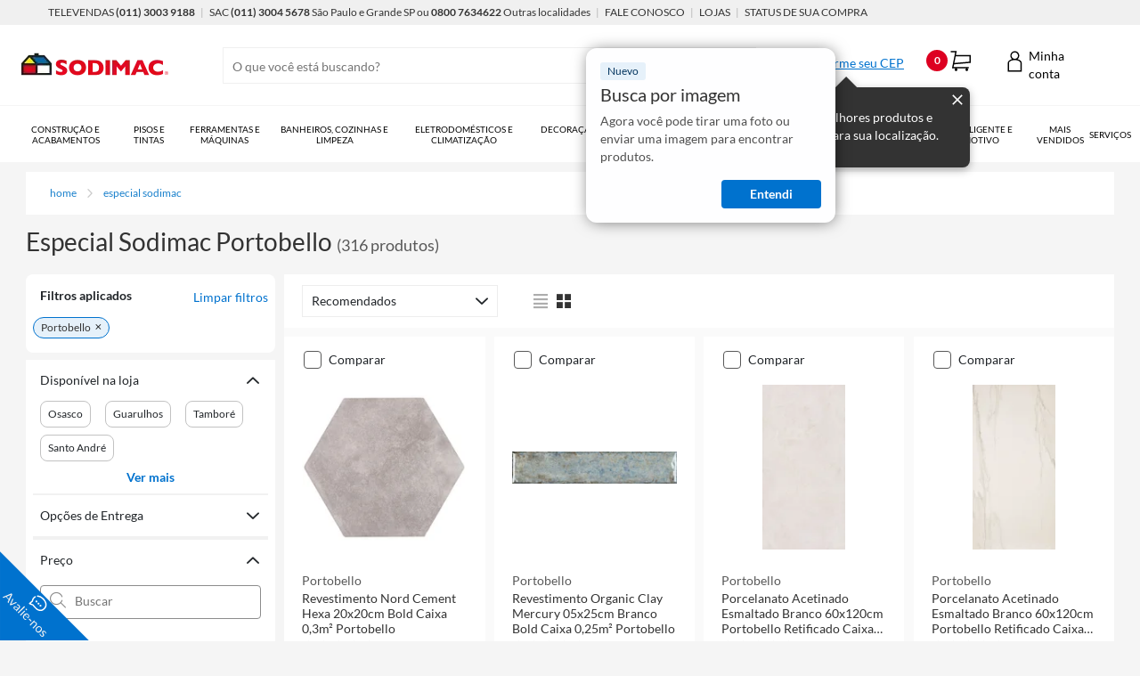

--- FILE ---
content_type: text/html; charset=utf-8
request_url: https://www.sodimac.com.br/sodimac-br/category/cat2040122/especial-sodimac/?&currentpage=1&f.product.brandName=portobello
body_size: 149477
content:
<!DOCTYPE html><html><head><meta charSet="utf-8"/><link rel="shortcut icon" href="https://storage.googleapis.com/sodimac-catalyst-bu-prod-assets/default.ico"/><link as="font" type="font/ttf" href="/a/so/browse/static/fonts/Lato-Regular.ttf" crossorigin="anonymous"/><link as="font" type="font/ttf" href="/a/so/browse/static/fonts/Lato-Light.ttf" crossorigin="anonymous"/><link as="font" type="font/ttf" href="/a/so/browse/static/fonts/Lato-Bold.ttf" crossorigin="anonymous"/><meta name="viewport" content="initial-scale=1.0, width=device-width"/><meta http-equiv="X-UA-Compatible" content="IE=edge"/><meta name="google-site-verification" content="Jg7SF8ElcGKsnfV5o6Lot23alpMI7TfYXuBivQfTCK8"/><title>Especial Sodimac portobello - Sodimac Brazil</title><meta name="description" content="Comprar Especial Sodimac portobello em promoção na Sodimac. Aqui você encontra diversos tipos de modelos de qualidade para o seu lar. Clique e confira!"/><link rel="canonical" href="https://www.sodimac.com.br/sodimac-br/category/cat2040122/especial-sodimac/?f.product.brandName=portobello"/><script data-rh="true" type="application/ld+json">{
    "@context": "http://schema.org",
    "@type": "WebPage",
    "name": "Especial Sodimac | Sodimac.com.br",
    "url": "https://www.sodimac.com.br/sodimac-br/category/cat2040122/especial-sodimac/",
    "mainEntity": {
      "@type": "WebPageElement",
      "offers": {
        "@type": "Offer",
        "itemOffered": [
    {
      "@type":"Product",
      
      "brand": {
          "@type":"brand",
          "name":"Portobello"
      },
      "sku": "1032055",
      "image":"https://media.falabella.com/sodimacBR/1032055/public",
      "name":"Revestimento Nord Cement Hexa 20x20cm Bold Caixa 0,3m² Portobello",
      "offers": {
          "@type":"Offer",
          "availability":"http://schema.org/InStock",
          "price":"349.90",
          "priceCurrency":"BRL",
          "url":"/sodimac-br/product/1032055/revestimento-nord-cement-hexa-20x20cm-bold-caixa-03m-portobello/1032055/"
      }
  },
    {
      "@type":"Product",
      
      "brand": {
          "@type":"brand",
          "name":"Portobello"
      },
      "sku": "1031870",
      "image":"https://media.falabella.com/sodimacBR/1031870/public",
      "name":"Revestimento Organic Clay Mercury 05x25cm Branco Bold Caixa 0,25m² Portobello",
      "offers": {
          "@type":"Offer",
          "availability":"http://schema.org/InStock",
          "price":"202.90",
          "priceCurrency":"BRL",
          "url":"/sodimac-br/product/1031870/revestimento-organic-clay-mercury-05x25cm-branco-bold-caixa-025m-portobello/1031870/"
      }
  },
    {
      "@type":"Product",
      
      "brand": {
          "@type":"brand",
          "name":"Portobello"
      },
      "sku": "1032084",
      "image":"https://media.falabella.com/sodimacBR/1032084/public",
      "name":"Porcelanato Acetinado Esmaltado Branco 60x120cm Portobello Retificado Caixa 1,43m² Moonlight Off White",
      "offers": {
          "@type":"Offer",
          "availability":"http://schema.org/InStock",
          "price":"164.90",
          "priceCurrency":"BRL",
          "url":"/sodimac-br/product/1032084/porcelanato-acetinado-esmaltado-branco-60x120cm-portobello-retificado-caixa-143m-moonlight-off-white/1032084/"
      }
  },
    {
      "@type":"Product",
      
      "brand": {
          "@type":"brand",
          "name":"Portobello"
      },
      "sku": "1032161",
      "image":"https://media.falabella.com/sodimacBR/1032161/public",
      "name":"Porcelanato Acetinado Esmaltado Branco 60x120cm Portobello Retificado Caixa 1,43m² Charleston",
      "offers": {
          "@type":"Offer",
          "availability":"http://schema.org/InStock",
          "price":"139.90",
          "priceCurrency":"BRL",
          "url":"/sodimac-br/product/1032161/porcelanato-acetinado-esmaltado-branco-60x120cm-portobello-retificado-caixa-143m-charleston/1032161/"
      }
  },
    {
      "@type":"Product",
      
      "brand": {
          "@type":"brand",
          "name":"Portobello"
      },
      "sku": "1032069",
      "image":"https://media.falabella.com/sodimacBR/1032069/public",
      "name":"Revestimento Organic Clay Sand 05x25cm Mate Bold Caixa 0,25m² Portobello",
      "offers": {
          "@type":"Offer",
          "availability":"http://schema.org/InStock",
          "price":"182.90",
          "priceCurrency":"BRL",
          "url":"/sodimac-br/product/1032069/revestimento-organic-clay-sand-05x25cm-mate-bold-caixa-025m-portobello/1032069/"
      }
  },
    {
      "@type":"Product",
      
      "brand": {
          "@type":"brand",
          "name":"Portobello"
      },
      "sku": "1032065",
      "image":"https://media.falabella.com/sodimacBR/1032065/public",
      "name":"Revestimento Mate Esmaltado Cinza 30x90cm Portobello Retificado Caixa 1,34m² Nord Ris Decor Ripado",
      "offers": {
          "@type":"Offer",
          "availability":"http://schema.org/InStock",
          "price":"139.90",
          "priceCurrency":"BRL",
          "url":"/sodimac-br/product/1032065/revestimento-mate-esmaltado-cinza-30x90cm-portobello-retificado-caixa-134m-nord-ris-decor-ripado/1032065/"
      }
  },
    {
      "@type":"Product",
      
      "brand": {
          "@type":"brand",
          "name":"Portobello"
      },
      "sku": "1032041",
      "image":"https://media.falabella.com/sodimacBR/1032041/public",
      "name":"Revestimento Intermix Plain Atmosphere 14,5x14,5cm Branco Bold Caixa 0,97m² Portobello",
      "offers": {
          "@type":"Offer",
          "availability":"http://schema.org/InStock",
          "price":"234.90",
          "priceCurrency":"BRL",
          "url":"/sodimac-br/product/1032041/revestimento-intermix-plain-atmosphere-145x145cm-branco-bold-caixa-097m-portobello/1032041/"
      }
  },
    {
      "@type":"Product",
      
      "brand": {
          "@type":"brand",
          "name":"Portobello"
      },
      "sku": "1031869",
      "image":"https://media.falabella.com/sodimacBR/1031869/public",
      "name":"Revestimento Organic Clay Taupe 05x25cm Branco Bold Caixa 0,25m² Portobello",
      "offers": {
          "@type":"Offer",
          "availability":"http://schema.org/InStock",
          "price":"234.90",
          "priceCurrency":"BRL",
          "url":"/sodimac-br/product/1031869/revestimento-organic-clay-taupe-05x25cm-branco-bold-caixa-025m-portobello/1031869/"
      }
  },
    {
      "@type":"Product",
      "aggregateRating": {
        "@type":"AggregateRating",
        "ratingValue":"4",
        "reviewCount":"1",
        "bestRating":"5",
        "worstRating":"1"
      },
      "brand": {
          "@type":"brand",
          "name":"Portobello"
      },
      "sku": "869843",
      "image":"https://media.falabella.com/sodimacBR/869843/public",
      "name":"Porcelanato Acetinado Esmaltado Cinza 60x120cm Portobello Retificado Caixa 1,43m² Nord Ris",
      "offers": {
          "@type":"Offer",
          "availability":"http://schema.org/InStock",
          "price":"120.90",
          "priceCurrency":"BRL",
          "url":"/sodimac-br/product/869843/porcelanato-acetinado-esmaltado-cinza-60x120cm-portobello-retificado-caixa-143m-nord-ris/869843/"
      }
  },
    {
      "@type":"Product",
      "aggregateRating": {
        "@type":"AggregateRating",
        "ratingValue":"4.3333",
        "reviewCount":"3",
        "bestRating":"5",
        "worstRating":"1"
      },
      "brand": {
          "@type":"brand",
          "name":"Portobello"
      },
      "sku": "127828",
      "image":"https://media.falabella.com/sodimacBR/127828/public",
      "name":"Porcelanato Acetinado Esmaltado Cinza 60X60cm Portobello Bold Caixa 1,46m² Cimento Cinza",
      "offers": {
          "@type":"Offer",
          "availability":"http://schema.org/InStock",
          "price":"99.90",
          "priceCurrency":"BRL",
          "url":"/sodimac-br/product/127828/porcelanato-acetinado-esmaltado-cinza-60x60cm-portobello-bold-caixa-146m-cimento-cinza/127828/"
      }
  },
    {
      "@type":"Product",
      "aggregateRating": {
        "@type":"AggregateRating",
        "ratingValue":"5",
        "reviewCount":"1",
        "bestRating":"5",
        "worstRating":"1"
      },
      "brand": {
          "@type":"brand",
          "name":"Portobello"
      },
      "sku": "127840",
      "image":"https://media.falabella.com/sodimacBR/127840/public",
      "name":"Porcelanato Acetinado Esmaltado Branco 60X60cm Portobello Bold Caixa 1,46m² Marmore Bianco",
      "offers": {
          "@type":"Offer",
          "availability":"http://schema.org/InStock",
          "price":"89.90",
          "priceCurrency":"BRL",
          "url":"/sodimac-br/product/127840/porcelanato-acetinado-esmaltado-branco-60x60cm-portobello-bold-caixa-146m-marmore-bianco/127840/"
      }
  },
    {
      "@type":"Product",
      
      "brand": {
          "@type":"brand",
          "name":"Portobello"
      },
      "sku": "900790",
      "image":"https://media.falabella.com/sodimacBR/900790/public",
      "name":"Porcelanato Acetinado Esmaltado Marrom 20x120cm Portobello Retificado Caixa 1,19m² Scirocco",
      "offers": {
          "@type":"Offer",
          "availability":"http://schema.org/InStock",
          "price":"149.90",
          "priceCurrency":"BRL",
          "url":"/sodimac-br/product/900790/porcelanato-acetinado-esmaltado-marrom-20x120cm-portobello-retificado-caixa-119m-scirocco/900790/"
      }
  },
    {
      "@type":"Product",
      
      "brand": {
          "@type":"brand",
          "name":"Portobello"
      },
      "sku": "867881",
      "image":"https://media.falabella.com/sodimacBR/867881/public",
      "name":"Porcelanato Acetinado Esmaltado Branco 60x120cm Portobello Retificado Caixa 1,43m² Michelangelo",
      "offers": {
          "@type":"Offer",
          "availability":"http://schema.org/InStock",
          "price":"146.90",
          "priceCurrency":"BRL",
          "url":"/sodimac-br/product/867881/porcelanato-acetinado-esmaltado-branco-60x120cm-portobello-retificado-caixa-143m-michelangelo/867881/"
      }
  },
    {
      "@type":"Product",
      
      "brand": {
          "@type":"brand",
          "name":"Portobello"
      },
      "sku": "867884",
      "image":"https://media.falabella.com/sodimacBR/867884/public",
      "name":"Porcelanato Avorio Di Brescia Natural Retificado 90X90cm",
      "offers": {
          "@type":"Offer",
          "availability":"http://schema.org/InStock",
          "price":"184.90",
          "priceCurrency":"BRL",
          "url":"/sodimac-br/product/867884/porcelanato-avorio-di-brescia-natural-retificado-90x90cm/867884/"
      }
  },
    {
      "@type":"Product",
      
      "brand": {
          "@type":"brand",
          "name":"Portobello"
      },
      "sku": "1768317",
      "image":"https://media.falabella.com/sodimacBR/1768317/public",
      "name":"Porcelanato Acetinado Esmaltado Bege 90x90cm Portobello Retificado Caixa 2,42m² Belgique Clair",
      "offers": {
          "@type":"Offer",
          "availability":"http://schema.org/InStock",
          "price":"109.90",
          "priceCurrency":"BRL",
          "url":"/sodimac-br/product/1768317/porcelanato-acetinado-esmaltado-bege-90x90cm-portobello-retificado-caixa-242m-belgique-clair/1768317/"
      }
  },
    {
      "@type":"Product",
      
      "brand": {
          "@type":"brand",
          "name":"Portobello"
      },
      "sku": "782048",
      "image":"https://media.falabella.com/sodimacBR/782048/public",
      "name":"Porcelanato Acetinado Esmaltado Marrom Externo 20X120cm Portobello Retificado Caixa 1,19m² Parquet D'Olivier",
      "offers": {
          "@type":"Offer",
          "availability":"http://schema.org/InStock",
          "price":"110.90",
          "priceCurrency":"BRL",
          "url":"/sodimac-br/product/782048/porcelanato-acetinado-esmaltado-marrom-externo-20x120cm-portobello-retificado-caixa-119m-parquet-dolivier/782048/"
      }
  },
    {
      "@type":"Product",
      
      "brand": {
          "@type":"brand",
          "name":"Portobello"
      },
      "sku": "900890",
      "image":"https://media.falabella.com/sodimacBR/900890/public",
      "name":"Revestimento Intermix Earth 14,5X14,5 Br Bold",
      "offers": {
          "@type":"Offer",
          "availability":"http://schema.org/InStock",
          "price":"244.90",
          "priceCurrency":"BRL",
          "url":"/sodimac-br/product/900890/revestimento-intermix-earth-145x145-br-bold/900890/"
      }
  },
    {
      "@type":"Product",
      
      "brand": {
          "@type":"brand",
          "name":"Portobello"
      },
      "sku": "688335",
      "image":"https://media.falabella.com/sodimacBR/688335/public",
      "name":"Porcelanato Esmaltado Broadway Lime 90x90cm Bege",
      "offers": {
          "@type":"Offer",
          "availability":"http://schema.org/InStock",
          "price":"149.90",
          "priceCurrency":"BRL",
          "url":"/sodimac-br/product/688335/porcelanato-esmaltado-broadway-lime-90x90cm-bege/688335/"
      }
  },
    {
      "@type":"Product",
      
      "brand": {
          "@type":"brand",
          "name":"Portobello"
      },
      "sku": "258035",
      "image":"https://media.falabella.com/sodimacBR/258035/public",
      "name":"Rodapé Porcelanato Acetinado Esmaltado Marrom 20x120cm Portobello Retificado Ibirapuera Mix",
      "offers": {
          "@type":"Offer",
          "availability":"http://schema.org/InStock",
          "price":"84.90",
          "priceCurrency":"BRL",
          "url":"/sodimac-br/product/258035/rodape-porcelanato-acetinado-esmaltado-marrom-20x120cm-portobello-retificado-ibirapuera-mix/258035/"
      }
  },
    {
      "@type":"Product",
      
      "brand": {
          "@type":"brand",
          "name":"Portobello"
      },
      "sku": "878212",
      "image":"https://media.falabella.com/sodimacBR/878212/public",
      "name":"Porcelanato Acetinado Esmaltado Cinza 6,5x23cm Portobello Bold Caixa 0,72m² Brit Sidewalk",
      "offers": {
          "@type":"Offer",
          "availability":"http://schema.org/InStock",
          "price":"259.90",
          "priceCurrency":"BRL",
          "url":"/sodimac-br/product/878212/porcelanato-acetinado-esmaltado-cinza-65x23cm-portobello-bold-caixa-072m-brit-sidewalk/878212/"
      }
  },
    {
      "@type":"Product",
      
      "brand": {
          "@type":"brand",
          "name":"Portobello"
      },
      "sku": "890650",
      "image":"https://media.falabella.com/sodimacBR/890650/public",
      "name":"Revestimento Mate Esmaltado Marrom 30x90cm Portobello Retificado Caixa 1,34m² Parquet D'Olivier Clapboard",
      "offers": {
          "@type":"Offer",
          "availability":"http://schema.org/InStock",
          "price":"174.90",
          "priceCurrency":"BRL",
          "url":"/sodimac-br/product/890650/revestimento-mate-esmaltado-marrom-30x90cm-portobello-retificado-caixa-134m-parquet-dolivier-clapboard/890650/"
      }
  },
    {
      "@type":"Product",
      
      "brand": {
          "@type":"brand",
          "name":"Portobello"
      },
      "sku": "878209",
      "image":"https://media.falabella.com/sodimacBR/878209/public",
      "name":"Porcelanato Hit Carbon 80x80cm Retificado",
      "offers": {
          "@type":"Offer",
          "availability":"http://schema.org/InStock",
          "price":"109.90",
          "priceCurrency":"BRL",
          "url":"/sodimac-br/product/878209/porcelanato-hit-carbon-80x80cm-retificado/878209/"
      }
  },
    {
      "@type":"Product",
      
      "brand": {
          "@type":"brand",
          "name":"Portobello"
      },
      "sku": "889575",
      "image":"https://media.falabella.com/sodimacBR/889575/public",
      "name":"Revestimento Brilhante Esmaltado Polido Branco 30x90cm Portobello Retificado Caixa 1,6m² Antartida",
      "offers": {
          "@type":"Offer",
          "availability":"http://schema.org/InStock",
          "price":"149.90",
          "priceCurrency":"BRL",
          "url":"/sodimac-br/product/889575/revestimento-brilhante-esmaltado-polido-branco-30x90cm-portobello-retificado-caixa-16m-antartida/889575/"
      }
  },
    {
      "@type":"Product",
      
      "brand": {
          "@type":"brand",
          "name":"Portobello"
      },
      "sku": "902028",
      "image":"https://media.falabella.com/sodimacBR/902028/public",
      "name":"Porcelanato Acetinado Esmaltado Verde 6,5X23cm Portobello Bold Caixa 0,72m² King¿S Road",
      "offers": {
          "@type":"Offer",
          "availability":"http://schema.org/InStock",
          "price":"236.90",
          "priceCurrency":"BRL",
          "url":"/sodimac-br/product/902028/porcelanato-acetinado-esmaltado-verde-65x23cm-portobello-bold-caixa-072m-kings-road/902028/"
      }
  },
    {
      "@type":"Product",
      
      "brand": {
          "@type":"brand",
          "name":"Portobello"
      },
      "sku": "900891",
      "image":"https://media.falabella.com/sodimacBR/900891/public",
      "name":"Revestimento Intermix Snowy 14,5X14,5 Br Bold",
      "offers": {
          "@type":"Offer",
          "availability":"http://schema.org/InStock",
          "price":"244.90",
          "priceCurrency":"BRL",
          "url":"/sodimac-br/product/900891/revestimento-intermix-snowy-145x145-br-bold/900891/"
      }
  },
    {
      "@type":"Product",
      
      "brand": {
          "@type":"brand",
          "name":"Portobello"
      },
      "sku": "703243",
      "image":"https://media.falabella.com/sodimacBR/703243/public",
      "name":"Rodapé Broadway Lime Retificado 1 Peça 20x90cm Bege",
      "offers": {
          "@type":"Offer",
          "availability":"http://schema.org/InStock",
          "price":"49.90",
          "priceCurrency":"BRL",
          "url":"/sodimac-br/product/703243/rodape-broadway-lime-retificado-1-pe%c3%a7a-20x90cm-bege/703243/"
      }
  },
    {
      "@type":"Product",
      
      "brand": {
          "@type":"brand",
          "name":"Portobello"
      },
      "sku": "890644",
      "image":"https://media.falabella.com/sodimacBR/890644/public",
      "name":"Revestimento Botanique Anis 29X30cm Mate",
      "offers": {
          "@type":"Offer",
          "availability":"http://schema.org/InStock",
          "price":"74.90",
          "priceCurrency":"BRL",
          "url":"/sodimac-br/product/890644/revestimento-botanique-anis-29x30cm-mate/890644/"
      }
  },
    {
      "@type":"Product",
      
      "brand": {
          "@type":"brand",
          "name":"Portobello"
      },
      "sku": "900892",
      "image":"https://media.falabella.com/sodimacBR/900892/public",
      "name":"Revestimento Intermix Obsidian 14,5X14,5 Br Bold",
      "offers": {
          "@type":"Offer",
          "availability":"http://schema.org/InStock",
          "price":"207.90",
          "priceCurrency":"BRL",
          "url":"/sodimac-br/product/900892/revestimento-intermix-obsidian-145x145-br-bold/900892/"
      }
  }]
      }
    }
  }</script><link rel="preload" as="image" href="https://media.falabella.com/sodimacBR/1032055_1/w=200,h=200,f=webp,fit=contain,q=85"/><link rel="preload" as="image" href="https://media.falabella.com/sodimacBR/1031870_1/w=200,h=200,f=webp,fit=contain,q=85"/><link rel="preload" as="image" href="https://media.falabella.com/sodimacBR/1032084_1/w=200,h=200,f=webp,fit=contain,q=85"/><link rel="preload" as="image" href="https://media.falabella.com/sodimacBR/1032161_1/w=200,h=200,f=webp,fit=contain,q=85"/><link rel="preload" as="image" href="https://media.falabella.com/sodimacBR/1032069_1/w=200,h=200,f=webp,fit=contain,q=85"/><link rel="preload" as="image" href="https://media.falabella.com/sodimacBR/1032065_1/w=200,h=200,f=webp,fit=contain,q=85"/><link rel="preload" as="image" href="https://media.falabella.com/sodimacBR/1032041_1/w=200,h=200,f=webp,fit=contain,q=85"/><link rel="preload" as="image" href="https://media.falabella.com/sodimacBR/1031869_1/w=200,h=200,f=webp,fit=contain,q=85"/><link rel="stylesheet" href="https://images.sodimac.com/v3/assets/blt83510ffc673cc300/bltb4638e7e77d2934d/privacy-tools-banner.css"/><script type="text/javascript" src="https://images.sodimac.com/v3/assets/blt83510ffc673cc300/blta716531458ab0f5c/privacy-tools-banner.js"></script><link rel="preload" href="/a/so/browse/_next/static/css/1f85f4750b3941f36527.css" as="style"/><link rel="stylesheet" href="/a/so/browse/_next/static/css/1f85f4750b3941f36527.css" data-n-g=""/><noscript data-n-css="true"></noscript><link rel="preload" href="/a/so/browse/_next/static/chunks/main-302ab91e9c0b1356e1aa.js" as="script"/><link rel="preload" href="/a/so/browse/_next/static/chunks/webpack-92fb9cb7f0352d40e6f5.js" as="script"/><link rel="preload" href="/a/so/browse/_next/static/chunks/framework.4d0e4f6e0632e8529b8f.js" as="script"/><link rel="preload" href="/a/so/browse/_next/static/chunks/26d860ea.8c491eb03ffccf117c8f.js" as="script"/><link rel="preload" href="/a/so/browse/_next/static/chunks/890016fa.00748a1e77ca8afbafe6.js" as="script"/><link rel="preload" href="/a/so/browse/_next/static/chunks/commons.9327dfe7ea71a37b5ee8.js" as="script"/><link rel="preload" href="/a/so/browse/_next/static/chunks/f228701773cebaf740a2748cec64354d51758957.bf03ad7789157b48d54f.js" as="script"/><link rel="preload" href="/a/so/browse/_next/static/chunks/bbcb850aaf121a2f888e2d41056e9ab5902c7f9a.e5736a44c42c8ba048aa.js" as="script"/><link rel="preload" href="/a/so/browse/_next/static/chunks/4d1c2c307089e92815f420fa49c81097d1f60b50.fcce4e5c89b762b6e545.js" as="script"/><link rel="preload" href="/a/so/browse/_next/static/chunks/f814c56f7b42a4c592d04a2acb989aafb04ecd4e.c26d935d51aac7536cbd.js" as="script"/><link rel="preload" href="/a/so/browse/_next/static/chunks/8764aea244c622a0157f9491e5f453c9d6ed3716.c3c04d2afdef8433eac3.js" as="script"/><link rel="preload" href="/a/so/browse/_next/static/chunks/pages/_app-69e9e6c44b3a017faa53.js" as="script"/><link rel="preload" href="/a/so/browse/_next/static/chunks/29107295.b213f45d77f742bceeee.js" as="script"/><link rel="preload" href="/a/so/browse/_next/static/chunks/fa463ab99ac44d1b528f769d4a8086708c10b366.c9cfa8f6cbf35598e941.js" as="script"/><link rel="preload" href="/a/so/browse/_next/static/chunks/15df9c5e753a2f3aab47aa247ec337faadeef3ca.fcbfea6d0c55756d4f2e.js" as="script"/><link rel="preload" href="/a/so/browse/_next/static/chunks/7404e00007b63976f5cd19822a22b2005d28321a.a8e49ee7b4f68677d1c4.js" as="script"/><link rel="preload" href="/a/so/browse/_next/static/chunks/93547bb1cb2b816694da9458d4413d590c69569d.aff8a66ca755e14e769f.js" as="script"/><link rel="preload" href="/a/so/browse/_next/static/chunks/b7619cde3dd2ab96dd4402e9a8cd44208ac9dc8a.b7676273ccf2eb9f3e93.js" as="script"/><link rel="preload" href="/a/so/browse/_next/static/chunks/146198647c76faebcc67805836afd69cba01bb4b.8c0ed9e57029172c87ce.js" as="script"/><link rel="preload" href="/a/so/browse/_next/static/chunks/745b97b52f32f78c745673ce87c22976dce67d63.a652ebeb754570d85c90.js" as="script"/><link rel="preload" href="/a/so/browse/_next/static/chunks/1e435c09c50b1ad96a1a384f65c43d735362d6f9.efe57f25f75d56ec6258.js" as="script"/><link rel="preload" href="/a/so/browse/_next/static/chunks/a231fd05f9e222668b299cb0dce5526c67cdce6e.7a36cba2118bfa7887f5.js" as="script"/><link rel="preload" href="/a/so/browse/_next/static/chunks/pages/category-e4bffb27447fa375d2e2.js" as="script"/><style id="__jsx-71416012">.link.jsx-71416012{cursor:pointer;color:inherit;-webkit-text-decoration:none;text-decoration:none;text-transform:lowercase;font-size:inherit;}.link.jsx-71416012::first-letter{text-transform:uppercase;}.link.jsx-71416012:hover{-webkit-text-decoration:underline;text-decoration:underline;}.link.link-primary.jsx-71416012{color:#1980cc;}.link.link-primary.jsx-71416012::first-letter{text-transform:uppercase;}.link.link-secondary.jsx-71416012{color:#0A0A0A;}.link.link-inherit.jsx-71416012{color:inherit;-webkit-text-decoration:inherit;text-decoration:inherit;}.link.link-disabled.jsx-71416012{cursor:not-allowed;background:transparent;-webkit-text-decoration:none;text-decoration:none;color:#939393;}.link.link-button.jsx-71416012{color:#dd0021;background-color:#fff;width:100%;border-radius:0px;border:1px solid #dd0021;outline:none;display:-webkit-box;display:-webkit-flex;display:-ms-flexbox;display:flex;-webkit-box-pack:center;-webkit-justify-content:center;-ms-flex-pack:center;justify-content:center;-webkit-align-items:center;-webkit-box-align:center;-ms-flex-align:center;align-items:center;}.link.link-button.jsx-71416012:hover{-webkit-text-decoration:none;text-decoration:none;background:#dd0021;color:#fff;border:1px solid #dd0021;box-shadow:0 2px 4px 0 rgba(0,0,0,0.25);}.link.link-button.jsx-71416012:active{background-color:#a9011b;color:#fff;box-shadow:0 2px 4px 0 rgba(0,0,0,0.25);}.link.jsx-71416012 .show-arrow.jsx-71416012::after{content:' >';-webkit-text-decoration:inherit;text-decoration:inherit;}[id*='testId-Link-cat'].jsx-71416012{max-width:80%;width:77%;}</style><style id="__jsx-1055947686">.out-of-stock.jsx-1055947686{background-color:#fff;padding:0;}@media (min-width:1024px){.out-of-stock.jsx-1055947686{padding:0 27px;}}.fomo-purchase-wrapper.jsx-1055947686{position:absolute;top:0.8em;right:0;box-shadow:0 1px 1px 0 rgba(0,0,0,0.1);}.bread-crumb-wrapper.jsx-1055947686{display:-webkit-box;display:-webkit-flex;display:-ms-flexbox;display:flex;}.bread-crumbs.jsx-1055947686{display:-webkit-box;display:-webkit-flex;display:-ms-flexbox;display:flex;font-size:12px;-webkit-flex-wrap:wrap;-ms-flex-wrap:wrap;flex-wrap:wrap;line-height:18px;padding-top:15px;padding-bottom:15px;}@media (min-width:320px) and (max-width:1279px){.bread-crumbs.into-pdp.jsx-1055947686{margin-left:15px;}}.bread-crumb.jsx-1055947686{margin-right:10px;}.cs-icon-arrow_right.jsx-1055947686{font-size:1rem;color:#cbcbcb;margin-right:10px;}.cs-icon-arrow_left.jsx-1055947686{color:#2E72C8;font-size:1rem;margin-right:2px;}@media (min-width:320px) and (max-width:719px){.parent-breadcrumb-btn.jsx-1055947686{margin-left:12px;color:#2E72C8;margin-top:16px;}}.parent-breadcrumb-btn.jsx-1055947686 a.jsx-1055947686{color:#2E72C8;margin-top:16px;}.parent-breadcrumb-btn.jsx-1055947686 a.link-primary.jsx-1055947686{color:#2E72C8;}@media (min-width:320px) and (max-width:719px){.parent-breadcrumb-btn.into-pdp.jsx-1055947686{margin-top:15px;margin-bottom:15px;}}.left-arrow.jsx-1055947686{display:inline-block;}</style><style id="__jsx-861649955">.fallback.jsx-861649955{display:none;}@media (min-width:0px) and (max-width:319px){.fallback.jsx-861649955{display:inherit;}}@media (min-width:320px) and (max-width:719px){.mobile-only.jsx-861649955{display:inherit;}}.phablet-only.jsx-861649955{display:none;}@media (min-width:720px) and (max-width:1023px){.phablet-only.jsx-861649955{display:inherit;}}.tablet-only.jsx-861649955{display:none;}@media (min-width:1024px) and (max-width:1279px){.tablet-only.jsx-861649955{display:inherit;}}.desktop-only.jsx-861649955{display:none;}@media (min-width:1280px){.desktop-only.jsx-861649955{display:inherit;}}@media (min-width:320px) and (max-width:1023px){.mobile-phablet.jsx-861649955{display:inherit;}}@media (min-width:320px) and (max-width:1279px){.mobile-tablet.jsx-861649955{display:inherit;}}@media (min-width:320px){.mobile-desktop.jsx-861649955{display:inherit;}}.phablet-tablet.jsx-861649955{display:none;}@media (min-width:720px) and (max-width:1279px){.phablet-tablet.jsx-861649955{display:inherit;}}.phablet-desktop.jsx-861649955{display:none;}@media (min-width:720px){.phablet-desktop.jsx-861649955{display:inherit;}}.tablet-desktop.jsx-861649955{display:none;}@media (min-width:1024px){.tablet-desktop.jsx-861649955{display:inherit;}}</style><style id="__jsx-2796321932">.ad-container.jsx-2796321932{text-align:center;}</style><style id="__jsx-3745557855">.category-title-layout.jsx-3745557855{display:-webkit-box;display:-webkit-flex;display:-ms-flexbox;display:flex;color:#333333;font-size:2.8rem;margin:20px 0;line-height:20px;}@media (min-width:320px) and (max-width:719px){.category-title-layout.jsx-3745557855{-webkit-flex-direction:row;-ms-flex-direction:row;flex-direction:row;font-size:2rem;margin:0;padding:0 16px;background-color:#fff;color:#333333;font-weight:bold;}}.category-title.jsx-3745557855{word-wrap:break-word;overflow-wrap:break-word;-webkit-hyphens:auto;-moz-hyphens:auto;-ms-hyphens:auto;hyphens:auto;}@media (min-width:320px) and (max-width:719px){.category-title.jsx-3745557855{font-size:2rem;font-weight:bold;color:#333333;}}.category-product-count.jsx-3745557855{color:#585858;font-size:1.8rem;margin-left:5px;line-height:26px;}@media (min-width:320px) and (max-width:719px){.category-product-count.jsx-3745557855{font-size:undefined;margin-left:5px;color:#717171;font-weight:normal;}}</style><style id="__jsx-3574424537">@-moz-document url-prefix(){.search-results-main-section.jsx-3574424537 .facets.jsx-3574424537{-webkit-scrollbar-color:#dddddd #fff;-moz-scrollbar-color:#dddddd #fff;-ms-scrollbar-color:#dddddd #fff;scrollbar-color:#dddddd #fff;-webkit-scrollbar-width:thin;-moz-scrollbar-width:thin;-ms-scrollbar-width:thin;scrollbar-width:thin;}}.search-results-main-section.jsx-3574424537{margin-top:20px;display:-webkit-box;display:-webkit-flex;display:-ms-flexbox;display:flex;-webkit-box-pack:justify;-webkit-justify-content:space-between;-ms-flex-pack:justify;justify-content:space-between;}.search-results-main-section.jsx-3574424537 .facets.jsx-3574424537{margin-right:10px;width:100%;max-width:300px;min-width:230px;position:-webkit-sticky;position:sticky;top:67px;height:calc(100vh - 67px);display:-webkit-box;display:-webkit-flex;display:-ms-flexbox;display:flex;-webkit-flex-direction:column;-ms-flex-direction:column;flex-direction:column;}.search-results-main-section.jsx-3574424537 .search-section.jsx-3574424537{width:100%;display:-webkit-box;display:-webkit-flex;display:-ms-flexbox;display:flex;-webkit-flex-direction:column;-ms-flex-direction:column;flex-direction:column;}@media (min-width:1024px){.search-results-main-section.jsx-3574424537 .search-section.jsx-3574424537{width:calc(100% - 227px) !important;}}.search-results-main-section.jsx-3574424537 .search-results.jsx-3574424537{display:-webkit-box;display:-webkit-flex;display:-ms-flexbox;display:flex;-webkit-flex-direction:row;-ms-flex-direction:row;flex-direction:row;width:100%;}.facets-section.jsx-3574424537{width:100%;background-color:#fff;}@media (min-width:1024px){.facets-section.jsx-3574424537{overflow-y:auto;}.facets-section.jsx-3574424537::-webkit-scrollbar{width:3px;}.facets-section.jsx-3574424537::-webkit-scrollbar-thumb{background-color:#dddddd;border-radius:24px;}.facets-section.jsx-3574424537::-webkit-scrollbar-track{background-color:#fff;}}@media (min-width:1280px){.recommendation-carousel.jsx-3574424537{max-width:931px;}}.sponsored-banner-wrapper-container.jsx-3574424537{margin-top:20px;padding:10px 10px 0 10px;}.sponsored-banner-wrapper-container.xlp-no-left-banner.jsx-3574424537{padding:0;}.sponsored-banner-wrapper.jsx-3574424537{width:100%;}.sponsored-left-banner-wrapper.jsx-3574424537{padding:16px;}</style><style id="__jsx-2116826331">.overlay.jsx-2116826331 .side-bar.jsx-2116826331{height:100%;width:85%;position:fixed;background-color:#fff;top:0;left:0;-webkit-transform:translateX(-1500px);-ms-transform:translateX(-1500px);transform:translateX(-1500px);overflow-x:hidden;-webkit-transition:-webkit-transform 0.3s;-webkit-transition:transform 0.3s;transition:transform 0.3s;z-index:3;}.overlay.jsx-2116826331 .full-screen.jsx-2116826331{width:100%;}.overlay.jsx-2116826331 .overlay-background.jsx-2116826331{position:fixed;visibility:hidden;width:15%;height:100%;top:0;right:0;bottom:0;background-color:rgba(0,0,0,0.7);z-index:2;cursor:pointer;opacity:0;display:-webkit-box;display:-webkit-flex;display:-ms-flexbox;display:flex;-webkit-box-pack:center;-webkit-justify-content:center;-ms-flex-pack:center;justify-content:center;}.overlay.jsx-2116826331 .close-button.jsx-2116826331{padding:12px 0;color:#fff;font-size:2rem;}@media (min-width:720px) and (max-width:1023px){.overlay.jsx-2116826331 .close-button.jsx-2116826331{font-size:2.4rem;padding:30px 0;}}.overlay.active.jsx-2116826331 .side-bar.jsx-2116826331{-webkit-transform:translateX(0);-ms-transform:translateX(0);transform:translateX(0);}.overlay.active.jsx-2116826331 .overlay-background.jsx-2116826331{visibility:visible;opacity:1;-webkit-transition:opacity 0.8s;transition:opacity 0.8s;}</style><style id="__jsx-1539199139">.button.jsx-1539199139{cursor:pointer;padding:0;outline:none;border:none;font:inherit;height:100%;border-radius:0px;-webkit-tap-highlight-color:transparent;-ms-tap-highlight-color:transparent;-moz-tap-highlight-color:transparent;}.button.button-primary.jsx-1539199139{color:#fff;background:#dd0021;width:100%;}.button.button-primary.jsx-1539199139:hover.jsx-1539199139:enabled,.button.button-primary.jsx-1539199139:focus.jsx-1539199139:enabled{background:#dd0021;box-shadow:0 2px 2px 0 rgba(0,0,0,0.25);}.button.button-primary.jsx-1539199139:active.jsx-1539199139:enabled{background-color:#a9011b;box-shadow:0 2px 4px 0 rgba(0,0,0,0.25);}.button.button-primary-blue.jsx-1539199139{color:#fff;background:#0072ce;width:100%;}.button.button-primary-blue.jsx-1539199139:hover.jsx-1539199139:enabled,.button.button-primary-blue.jsx-1539199139:focus.jsx-1539199139:enabled{background:#0072ce;box-shadow:0 2px 2px 0 rgba(0,0,0,0.25);}.button.button-primary-blue.jsx-1539199139:active.jsx-1539199139:enabled{background-color:#0072ce;box-shadow:0 2px 4px 0 rgba(0,0,0,0.25);}.button.button-secondary.jsx-1539199139{color:#dd0021;background-color:#fff;width:100%;border:1px solid #dd0021;outline:none;}.button.button-secondary.jsx-1539199139:focus.jsx-1539199139:enabled,.button.button-secondary.jsx-1539199139:hover.jsx-1539199139:enabled{background:#dd0021;color:#fff;border:1px solid #dd0021;box-shadow:0 2px 4px 0 rgba(0,0,0,0.25);}.button.button-secondary.jsx-1539199139:active.jsx-1539199139:enabled{background-color:#a9011b;color:#fff;box-shadow:0 2px 4px 0 rgba(0,0,0,0.25);}.button.button-fb-login.jsx-1539199139{color:#fff;background-color:#3B5998;width:100%;border:1px solid #3B5998;outline:none;}.button.button-fb-login.jsx-1539199139:hover.jsx-1539199139:enabled,.button.button-fb-login.jsx-1539199139:focus.jsx-1539199139:enabled{box-shadow:0 2px 4px 0 rgba(0,0,0,0.25);}.button.button-fb-login.jsx-1539199139:active.jsx-1539199139:enabled{background-color:#2d4883;}.button.button-link.jsx-1539199139{background:transparent;color:#2E72C8;border:0;}.button.button-navigation-link.jsx-1539199139{text-align:left;background:transparent;color:#2E72C8;border:0;}.button.button-navigation-link.jsx-1539199139:hover{-webkit-text-decoration:underline;text-decoration:underline;}.button.button-navigation-link[disabled].jsx-1539199139{background:transparent;-webkit-text-decoration:none;text-decoration:none;}.button.button-outline.jsx-1539199139{background:transparent;border-radius:20px;border:1px solid #0072ce;color:#0072ce;text-align:center;-webkit-tap-highlight-color:transparent;-ms-tap-highlight-color:transparent;-moz-tap-highlight-color:transparent;}.button.button-outline.selected.jsx-1539199139{background:#0072ce;color:#fff;}.button.button-pill.jsx-1539199139{background:#0072ce;border-radius:20px;color:#fff;text-align:center;}.button.button-pill.selected.jsx-1539199139{background:#a9011b;}.button.button-pill.jsx-1539199139:hover.jsx-1539199139:enabled,.button.button-pill.jsx-1539199139:focus.jsx-1539199139:enabled{box-shadow:0 2px 2px 0 rgba(0,0,0,0.25);}.button.button-pill-secondary.jsx-1539199139{border:1px solid #C2C2C2;background:#fff;color:#333333;border-radius:24px;}.button.button-pill-secondary.selected.jsx-1539199139{color:#fff;background-color:#0072ce;border:1px solid #0072ce;}.button.block.jsx-1539199139{width:100%;}.button.inline.jsx-1539199139{width:auto;}.button.button-icon.jsx-1539199139{background:transparent;border:0;}.button.button-icon[disabled].jsx-1539199139{background:transparent;}.button.button-button.jsx-1539199139{border:none;}.button.button.no-border.jsx-1539199139{border:none;}.button[disabled].jsx-1539199139{cursor:not-allowed;background:#EBEBEB;color:#ADADAD;}</style><style id="__jsx-1265144774">.button.button-link.jsx-1265144774{color:#0072ce;font-weight:normal;line-height:20px;display:none;}@media (min-width:1024px){.button.button-link.jsx-1265144774{display:block;}}</style><style id="__jsx-964251425">.applied-filters-container.jsx-964251425{padding:10px 16px 15px;max-width:inherit;background:#fff;border-bottom:1px solid #C2C2C2;}@media (min-width:1024px){.applied-filters-container.jsx-964251425{padding:16px 8px;border-radius:8px;margin-bottom:8px;border-bottom:none;}}.applied-filters-title.jsx-964251425{font-size:1.7rem;font-weight:bold;line-height:20px;margin-bottom:8px;}@media (min-width:1024px){.applied-filters-title.jsx-964251425{display:-webkit-box;display:-webkit-flex;display:-ms-flexbox;display:flex;gap:26px;font-size:1.4rem;line-height:16px;margin-left:8px;margin-bottom:12px;-webkit-box-pack:justify;-webkit-justify-content:space-between;-ms-flex-pack:justify;justify-content:space-between;}}.applied-filters-items.jsx-964251425{display:-webkit-box;display:-webkit-flex;display:-ms-flexbox;display:flex;-webkit-flex-wrap:wrap;-ms-flex-wrap:wrap;flex-wrap:wrap;gap:8px;max-height:120px;overflow-y:auto;-webkit-scrollbar-color:#dddddd #fff;-moz-scrollbar-color:#dddddd #fff;-ms-scrollbar-color:#dddddd #fff;scrollbar-color:#dddddd #fff;-webkit-scrollbar-width:thin;-moz-scrollbar-width:thin;-ms-scrollbar-width:thin;scrollbar-width:thin;}@media (min-width:1024px){.applied-filters-items.jsx-964251425{gap:4px;max-height:82px;}}.filter-expanded.jsx-964251425{padding-bottom:20px;}.filter-item.jsx-964251425{padding:8px;padding-left:10px;background:#E6F1FA;font-weight:bold;font-size:1.4rem;line-height:16px;cursor:pointer;border-radius:20px;border:1px solid #0072ce;color:#333333;}@media (min-width:1024px){.filter-item.jsx-964251425{font-weight:normal;font-size:1.2rem;line-height:14px;padding:4px 8px;}}.close-button.jsx-964251425{color:#666666;margin-left:10px;font-weight:bold;cursor:pointer;}@media (min-width:1024px){.close-button.jsx-964251425{margin:0;padding:0;top:0;margin-left:5px;}}.expand-more.jsx-964251425{cursor:pointer;}.additional-items.jsx-964251425{display:inherit;-webkit-flex-wrap:inherit;-ms-flex-wrap:inherit;flex-wrap:inherit;}.clear-all.jsx-964251425{margin-top:16px;font-size:1.4rem;text-align:center;color:#0072ce;cursor:pointer;font-weight:bold;line-height:20px;}.clear-all.jsx-964251425:hover{-webkit-text-decoration:underline;text-decoration:underline;}@media (min-width:1024px){.clear-all.jsx-964251425{display:none;}}.hide.jsx-964251425{display:none;}.cs-icon-close.jsx-964251425::before{font-size:11px;color:#000;}@media (min-width:1024px){.cs-icon-close.jsx-964251425::before{font-size:7px;vertical-align:middle;}}.shadow-container.jsx-964251425{position:relative;}.shadow-card.jsx-964251425{position:absolute;left:0;right:0;bottom:0;height:31px;background:linear-gradient( 178.95deg, rgba(255,255,255,0) 0.97%, #fff 99.18% );border-bottom:1px solid #fff;}</style><style id="__jsx-3525017925">.switch.jsx-3525017925{background-color:#fff;margin-bottom:5px;}.switch.jsx-3525017925>div.jsx-3525017925{height:55px;}</style><style id="__jsx-1891946334">.accordion.jsx-1891946334{width:100%;}.accordion.jsx-1891946334 .header.jsx-1891946334{display:-webkit-box;display:-webkit-flex;display:-ms-flexbox;display:flex;padding:13px 19px 13px 18px;-webkit-box-pack:justify;-webkit-justify-content:space-between;-ms-flex-pack:justify;justify-content:space-between;-webkit-align-items:center;-webkit-box-align:center;-ms-flex-align:center;align-items:center;background-color:#fff;-webkit-user-select:none;-moz-user-select:none;-webkit-user-select:none;-moz-user-select:none;-ms-user-select:none;user-select:none;cursor:pointer;font-weight:inherit;}.accordion.jsx-1891946334 .header.jsx-1891946334:focus{outline:0;}.accordion.jsx-1891946334 .header.jsx-1891946334 .title.jsx-1891946334{max-width:71%;width:100%;}.accordion.jsx-1891946334 .header.jsx-1891946334 .toggle-button.jsx-1891946334{max-width:25%;display:-webkit-box;display:-webkit-flex;display:-ms-flexbox;display:flex;-webkit-box-pack:start;-webkit-justify-content:start;-ms-flex-pack:start;justify-content:start;width:10%;}@media (min-width:720px) and (max-width:1023px){.accordion.jsx-1891946334 .header.jsx-1891946334{padding:21px 37px;}}@media (min-width:1024px){.accordion.jsx-1891946334 .header.jsx-1891946334{padding:18px 16px 10px 17px;}}.accordion.jsx-1891946334 .content.jsx-1891946334{overflow-y:auto;overflow-x:hidden;-webkit-transition:max-height 0.2s ease-out;transition:max-height 0.2s ease-out;}.accordion.jsx-1891946334 .content.jsx-1891946334::before,.accordion.jsx-1891946334 .content.jsx-1891946334::after{content:'';}.accordion.jsx-1891946334 .content.content-highlight.jsx-1891946334::before,.accordion.jsx-1891946334 .content.content-highlight.jsx-1891946334::after{width:100%;height:1px;position:absolute;z-index:3;}.accordion.jsx-1891946334 .content.content-highlight.jsx-1891946334::before{box-shadow:0 3px 6px 1px rgba(0,0,0,0.01);}.accordion.jsx-1891946334 .content.content-highlight.jsx-1891946334::after{box-shadow:0 -3px 6px 1px rgba(0,0,0,0.01);}@media (min-width:320px) and (max-width:1023px){.accordion.jsx-1891946334 .content.jsx-1891946334::-webkit-scrollbar{-webkit-appearance:none;}.accordion.jsx-1891946334 .content.jsx-1891946334::-webkit-scrollbar:vertical{width:12px;}.accordion.jsx-1891946334 .content.jsx-1891946334::-webkit-scrollbar:horizontal{height:12px;}.accordion.jsx-1891946334 .content.jsx-1891946334::-webkit-scrollbar-thumb{background-color:rgba(0,0,0,.2);border-radius:10px;border:3px solid #ffffff;}.accordion.jsx-1891946334 .content.jsx-1891946334::-webkit-scrollbar-track{border-radius:10px;background-color:#ffffff;}}.accordion.bottom-border.jsx-1891946334{border-bottom:1px solid #C2C2C2;}.accordion.collapse.jsx-1891946334 .header.jsx-1891946334{border:0;}.accordion.collapse.jsx-1891946334 .content.jsx-1891946334{display:none;}</style><style id="__jsx-2125185477">.accordion.collapse:not(.show){display:block;}</style><style id="__jsx-3326701313">.accordion.jsx-3326701313 .header.jsx-3326701313{padding:16px 16px;padding-right:18px;}.accordion.jsx-3326701313 .header.jsx-3326701313 .toggle-button.jsx-3326701313{-webkit-box-pack:end;-webkit-justify-content:flex-end;-ms-flex-pack:end;justify-content:flex-end;}</style><style id="__jsx-2241498288">.shipping-container.jsx-2241498288{font-size:1.4rem;}@media (min-width:320px) and (max-width:1023px){.shipping-container.jsx-2241498288{font-size:1.6rem;}}.shipping-section.jsx-2241498288{display:-webkit-box;display:-webkit-flex;display:-ms-flexbox;display:flex;-webkit-flex-direction:column;-ms-flex-direction:column;flex-direction:column;}.shipping-buttons.jsx-2241498288{display:-webkit-box;display:-webkit-flex;display:-ms-flexbox;display:flex;margin-left:8px;-webkit-align-items:center;-webkit-box-align:center;-ms-flex-align:center;align-items:center;-webkit-flex-wrap:wrap;-ms-flex-wrap:wrap;flex-wrap:wrap;}.see-more.jsx-2241498288{margin-bottom:8px;-webkit-align-self:center;-ms-flex-item-align:center;align-self:center;cursor:pointer;color:#0072ce;font-size:1.6rem;font-weight:700;line-height:20px;}.shipping-button.jsx-2241498288{border:1px solid #C2C2C2;padding:8px;margin:0 8px 8px 8px;border-radius:8px;font-size:1.2rem;cursor:pointer;}.divitionGrey.jsx-2241498288{height:2px;background-color:#F1F1F1;margin:0 8px;margin-top:8px;}@media (min-width:1024px){.divitionGrey.jsx-2241498288{margin-top:0;}}@media (min-width:320px) and (max-width:1023px){.divitionGrey.jsx-2241498288{border-bottom:1px solid #C2C2C2;height:0;margin:0;}}.active.jsx-2241498288{border:1px solid #0072ce;color:#0072ce;background:#E6F1FA;}</style><style id="__jsx-294062286">.facet-category-container.jsx-294062286{width:100%;}@media (min-width:1024px){.facet-category-container.jsx-294062286{font-size:1.4rem;}}.facet-category-container.jsx-294062286:nth-child(1){margin-top:5%;}@media (min-width:1024px){.facet-category-container.jsx-294062286:nth-child(1){margin-top:0;}}</style><style id="__jsx-1869533153">.badge.jsx-1869533153{background-color:#F1F1F1;font-style:italic;color:#666666;border-radius:8px;margin-left:5px;padding:3px 5px;min-width:20px;font-size:1.2rem;cursor:pointer;-webkit-user-select:none;-moz-user-select:none;-webkit-user-select:none;-moz-user-select:none;-ms-user-select:none;user-select:none;height:18px;}.prevent-click.jsx-1869533153{pointer-events:none;}.component-with-number.jsx-1869533153{color:#333333;font-size:1.4rem;text-transform:lowercase;display:-webkit-box;display:-webkit-flex;display:-ms-flexbox;display:flex;-webkit-align-items:center;-webkit-box-align:center;-ms-flex-align:center;align-items:center;-webkit-box-pack:justify;-webkit-justify-content:space-between;-ms-flex-pack:justify;justify-content:space-between;}@media (min-width:1024px){.component-with-number.jsx-1869533153{font-size:1.2rem;}}.component-with-number.jsx-1869533153>a.jsx-1869533153::first-letter{text-transform:uppercase;}.component-with-number[data-testid*='primary_color_group'].jsx-1869533153{-webkit-box-pack:start;-webkit-justify-content:flex-start;-ms-flex-pack:start;justify-content:flex-start;}.icon.jsx-1869533153{margin-left:2px;font-size:1rem;}</style><style id="__jsx-2645957505">@media (min-width:320px) and (max-width:1023px){.badge.jsx-2645957505{background-color:#fff;color:#333333;}.badge.quick-facet.jsx-2645957505{background-color:#F1F1F1;}.checkmark.jsx-2645957505{background-color:#fff;}}.component-with-number.jsx-2645957505{max-width:100%;width:100%;left:0;}.component-with-number.jsx-2645957505>label.jsx-2645957505{width:90%;display:-webkit-box;display:-webkit-flex;display:-ms-flexbox;display:flex;gap:10px;-webkit-flex-direction:row-reverse;-ms-flex-direction:row-reverse;flex-direction:row-reverse;-webkit-align-items:center;-webkit-box-align:center;-ms-flex-align:center;align-items:center;-webkit-box-pack:left;-webkit-justify-content:left;-ms-flex-pack:left;justify-content:left;padding:0;}label.container.jsx-2645957505>span.jsx-2645957505{position:static;}.component-with-number.jsx-2645957505>.content-checkbox.jsx-2645957505{width:80%;}.component-with-number.jsx-2645957505>.badge.jsx-2645957505{width:auto;max-width:18%;border-radius:32px;padding:2px 6px;background-color:#F1F1F1;color:#717171;}</style><style id="__jsx-888170304">.content-checkbox.jsx-888170304{display:-webkit-box;display:-webkit-flex;display:-ms-flexbox;display:flex;-webkit-align-items:center;-webkit-box-align:center;-ms-flex-align:center;align-items:center;position:relative;cursor:pointer;-webkit-user-select:none;-moz-user-select:none;-webkit-user-select:none;-moz-user-select:none;-ms-user-select:none;user-select:none;border-width:thin;border-color:#F0F0F0;}.checkbox.jsx-888170304{display:-webkit-box;display:-webkit-flex;display:-ms-flexbox;display:flex;-webkit-align-items:center;-webkit-box-align:center;-ms-flex-align:center;align-items:center;margin-right:8px;position:relative;}.checkbox.jsx-888170304 input.jsx-888170304{position:absolute;opacity:0;cursor:pointer;height:100%;width:100%;z-index:10;}.checkmark.jsx-888170304{height:20px;width:20px;border-radius:4px;border:1px solid #595959;display:-webkit-box;display:-webkit-flex;display:-ms-flexbox;display:flex;-webkit-align-items:center;-webkit-box-align:center;-ms-flex-align:center;align-items:center;-webkit-box-pack:center;-webkit-justify-content:center;-ms-flex-pack:center;justify-content:center;}.checkmark.jsx-888170304 .icon.jsx-888170304{display:none;color:#fff;font-size:10px;}.checkbox.jsx-888170304 input.jsx-888170304:checked+.checkmark.jsx-888170304{background-color:#2E72C8;}.checkbox.jsx-888170304 input.jsx-888170304:checked+.checkmark.jsx-888170304 .icon.jsx-888170304{display:inline-block;}.text-checkbox.jsx-888170304{-webkit-box-flex:1;-webkit-flex-grow:1;-ms-flex-positive:1;flex-grow:1;}label.jsx-888170304{text-transform:lowercase;}label.jsx-888170304::first-letter{text-transform:uppercase;}</style><style id="__jsx-1843030087">@-moz-document url-prefix(){.facet-list.jsx-1843030087{-webkit-scrollbar-color:#dddddd #fff;-moz-scrollbar-color:#dddddd #fff;-ms-scrollbar-color:#dddddd #fff;scrollbar-color:#dddddd #fff;-webkit-scrollbar-width:thin;-moz-scrollbar-width:thin;-ms-scrollbar-width:thin;scrollbar-width:thin;}}.facet-list.jsx-1843030087{-webkit-scroll-behavior:auto;-moz-scroll-behavior:auto;-ms-scroll-behavior:auto;scroll-behavior:auto;overflow-y:auto;}.facet-list.jsx-1843030087::-webkit-scrollbar{width:3px;}.facet-list.jsx-1843030087::-webkit-scrollbar-thumb{background-color:#dddddd;border-radius:24px;}.facet-list.jsx-1843030087::-webkit-scrollbar-track{background-color:#fff;}.facet-list.quick-facet.jsx-1843030087{height:-moz-max-content;height:-webkit-max-content;height:-moz-max-content;height:max-content;max-height:350px;margin-top:0;padding-top:8px;}.facet-category.jsx-1843030087{margin-bottom:8px;}.facet-content-container.jsx-1843030087{width:100%;background-color:#fff;padding:0 16px;margin-top:5px;}@media (min-width:320px) and (max-width:1023px){.facet-content-container.jsx-1843030087{background:#F7F7F7;}}.facet-content-container.quick-facet.jsx-1843030087{background-color:#fff;margin-top:0;}.facet-category-container.jsx-1843030087{width:100%;font-size:1.4rem;}@media (min-width:1024px){.facet-category-container.jsx-1843030087{margin-bottom:10px;}}.see-more-container.jsx-1843030087{display:-webkit-box;display:-webkit-flex;display:-ms-flexbox;display:flex;-webkit-box-pack:center;-webkit-justify-content:center;-ms-flex-pack:center;justify-content:center;padding-bottom:14px;}@media (min-width:1024px){.see-more-container.jsx-1843030087{padding-bottom:16px;}}@media (min-width:320px) and (max-width:719px){.see-more-container.quick-facet.jsx-1843030087{padding-bottom:8px;padding-top:5px;}}.facet-search-bar.jsx-1843030087,.range-input-box-container.jsx-1843030087{margin-bottom:16px;}.arrow.jsx-1843030087{margin-left:6px;}</style><style id="__jsx-561994099">.facet-list.jsx-561994099{max-height: 176px;;}</style><style id="__jsx-2450854690">.divitionGrey.jsx-2450854690{height:2px;background-color:#F1F1F1;margin:0 8px;margin-top:8px;}@media (min-width:1024px){.divitionGrey.jsx-2450854690{margin-top:0;}}</style><style id="__jsx-185744322">.icon.jsx-185744322 span.jsx-185744322{font-family:inherit;}.cs-icon-facebook.jsx-185744322 .path1.jsx-185744322::before{color:#444242;}.cs-icon-envio-gratis.jsx-185744322,.cs-icon-envio-gratis-br.jsx-185744322{font-size:20px;}.cs-icon-twitter.jsx-185744322 .path1.jsx-185744322::before{color:#444242;}.cs-icon-youtube.jsx-185744322 .path1.jsx-185744322::before{color:#444242;}.cs-icon-pinterest.jsx-185744322 .path1.jsx-185744322::before{color:#444242;}.cs-icon-instagram.jsx-185744322 .path1.jsx-185744322::before{color:#444242;}.cs-icon-sponsored.jsx-185744322 .path1.jsx-185744322::before{color:transparent;}.cs-icon-sponsored.jsx-185744322 .path2.jsx-185744322::before{margin-left:-3.891328em;}.cs-icon-cmr.jsx-185744322{font-size:2rem;}.sodimac-mx.cs-icon-unica-falabella.regular.jsx-185744322,.sodimac-mx.cs-icon-cmr.regular.jsx-185744322,.sodimac-mx.cs-icon-unica-falabella.regular.m2.jsx-185744322,.sodimac-mx.cs-icon-cmr.regular.m2.jsx-185744322{font-size:20px;}@media (min-width:720px){.sodimac-mx.cs-icon-unica-falabella.regular.jsx-185744322,.sodimac-mx.cs-icon-cmr.regular.jsx-185744322,.sodimac-mx.cs-icon-unica-falabella.regular.m2.jsx-185744322,.sodimac-mx.cs-icon-cmr.regular.m2.jsx-185744322{font-size:25px;}}.cs-icon-search-v2.facet.jsx-185744322::before{font-size:1.6rem;}</style><style id="__jsx-949032353">input[type=number].jsx-949032353::-webkit-outer-spin-button{-webkit-appearance:none;}input[type=number].jsx-949032353::-webkit-inner-spin-button{-webkit-appearance:none;}input[type=number].jsx-949032353{-moz-appearance:textfield;}input.jsx-949032353::-ms-clear{display:none;}.input-box-wrapper.jsx-949032353 .label.jsx-949032353{color:#333333;font-family:inherit;font-size:1.4rem;font-weight:bold;margin-bottom:5px;}.input-box-wrapper.jsx-949032353 .err-msg.jsx-949032353{margin-top:3px;height:15px;color:#dd0021;font-family:inherit;font-size:1.2rem;line-height:14px;}@media (min-width:320px) and (max-width:719px){.input-box-wrapper.jsx-949032353{width:100%;}}.input-box-container.jsx-949032353{display:-webkit-box;display:-webkit-flex;display:-ms-flexbox;display:flex;-webkit-align-items:center;-webkit-box-align:center;-ms-flex-align:center;align-items:center;border:1px solid #F0F0F0;}.input-box-container.jsx-949032353 .input-box.jsx-949032353{width:100%;padding:10px;outline:none;}.input-box-container.jsx-949032353 input.jsx-949032353::-moz-placeholder{font-size:1.4rem;}.input-box-container.jsx-949032353 input.jsx-949032353::-webkit-input-placeholder{font-size:1.4rem;}.input-box-container.jsx-949032353 input.jsx-949032353::-moz-placeholder{font-size:1.4rem;}.input-box-container.jsx-949032353 input.jsx-949032353:-ms-input-placeholder{font-size:1.4rem;}.input-box-container.jsx-949032353 input.jsx-949032353::placeholder{font-size:1.4rem;}.input-box-container.jsx-949032353 input.jsx-949032353::-ms-reveal,.input-box-container.jsx-949032353 input.jsx-949032353::-ms-clear{display:none;}.input-box-container.no-border.jsx-949032353{border:none;}.input-box-container.has-error.jsx-949032353{border-bottom-color:#dd0021;}.input-box-container.jsx-949032353 .icon.jsx-949032353{padding-left:5px;padding-right:10px;}.input-box-container.jsx-949032353 .icon.icon-small.jsx-949032353{font-size:1.2rem;}.input-box-container.jsx-949032353 .icon.icon-medium.jsx-949032353{font-size:1.4rem;}.input-box-container.jsx-949032353 .icon.icon-large.jsx-949032353{font-size:2rem;}.input-box-container.jsx-949032353 .icon.icon-xLarge.jsx-949032353{font-size:2.4rem;}.input-box-container.jsx-949032353 .icon.icon-xxLarge.jsx-949032353{font-size:2.8rem;}.input-box-container.icon-align-start.jsx-949032353{-webkit-flex-direction:row-reverse;-ms-flex-direction:row-reverse;flex-direction:row-reverse;}.input-box-container.icon-align-start.jsx-949032353 .icon.jsx-949032353{padding-left:10px;padding-right:0;}.input-box-container.icon-align-end.jsx-949032353{-webkit-flex-direction:row;-ms-flex-direction:row;flex-direction:row;}@media (min-width:320px) and (max-width:719px){.input-box-container.icon-align-end.jsx-949032353{border:none;}}.input-box-container.icon-align-end.jsx-949032353 input.jsx-949032353{padding:0 0 0 5px;}.input-box-container.icon-align-end.jsx-949032353 button.jsx-949032353{padding-right:10px;}</style><style id="__jsx-1775179407">.input-box-container.jsx-1775179407{border:none;}.input-box-container.jsx-1775179407 .icon.icon-large.jsx-1775179407{font-size:1.8rem;}.input-box-container.jsx-1775179407 .input-box.jsx-1775179407{background:transparent;padding:8px 10px;}.input-box-container.icon-container.jsx-1775179407{border:none;}.input-box-wrapper.jsx-1775179407{width:100%;padding-right:5px;height:-moz-fit-content;height:-webkit-fit-content;height:-moz-fit-content;height:fit-content;padding-top:8px;}@media (min-width:1024px){.input-box-wrapper.jsx-1775179407{padding-top:0;}}</style><style id="__jsx-762302777">.input-button-container.jsx-762302777{border-radius:4px;border:1px solid #8c8c8c;background:#fff;height:40px;display:-webkit-box;display:-webkit-flex;display:-ms-flexbox;display:flex;padding:0 10px;}@media (min-width:1024px){.input-button-container.jsx-762302777{height:38px;padding:0;}}.input-button-container.jsx-762302777 .icon.icon-large.jsx-762302777{display:inline-block;height:-moz-fit-content;height:-webkit-fit-content;height:-moz-fit-content;height:fit-content;}.no-search-result.jsx-762302777{border:1px solid #dd0021;}</style><style id="__jsx-3287358665">button.jsx-3287358665{margin:10px 0 14px 0;border:none;background:transparent;color:#0072ce;cursor:pointer;padding:0;-webkit-transition:opacity 0.5s ease,visibility 0.5s ease;transition:opacity 0.5s ease,visibility 0.5s ease;}button.hide.jsx-3287358665{opacity:0;visibility:hidden;}</style><style id="__jsx-3622615619">.range-validation-error-msg.jsx-3622615619{display:-webkit-box;display:-webkit-flex;display:-ms-flexbox;display:flex;padding:5px 35px 7px 25px;color:#dd0021;line-height:16px;font-size:1.2rem;}.align-horizontal.jsx-3622615619{display:-webkit-box;display:-webkit-flex;display:-ms-flexbox;display:flex;padding:0;}.price-input-container.jsx-3622615619{border:1px solid #F0F0F0;width:100%;}.price-input-container.error.jsx-3622615619{border-bottom:1px solid #dd0021;}.splitter.jsx-3622615619{margin-left:8px;}.align-component.jsx-3622615619{display:-webkit-box;display:-webkit-flex;display:-ms-flexbox;display:flex;font-size:1.2rem;}@media (min-width:1024px){.align-component.jsx-3622615619{-webkit-flex:41.5% 0 0;-ms-flex:41.5% 0 0;flex:41.5% 0 0;}}.text-formatter.jsx-3622615619{font-size:1.2rem;margin-left:5px;}@media (min-width:1024px){.text-formatter.jsx-3622615619{-webkit-flex:15px 0 0;-ms-flex:15px 0 0;flex:15px 0 0;}}.align-vertical.jsx-3622615619{display:-webkit-box;display:-webkit-flex;display:-ms-flexbox;display:flex;-webkit-align-items:center;-webkit-box-align:center;-ms-flex-align:center;align-items:center;}.submit.jsx-3622615619{background-color:#E6E6E6;font-size:15px;margin-left:8px;padding:5px 2px;}.rangebox-submit-button.jsx-3622615619{display:-webkit-box;display:-webkit-flex;display:-ms-flexbox;display:flex;-webkit-align-self:center;-ms-flex-item-align:center;align-self:center;}</style><style id="__jsx-2850894490">.facet-list.jsx-2850894490{height: 176px; margin-top:10px;;}</style><style id="__jsx-4003587031">.button.button-link.jsx-4003587031{font-weight:bold;font-size:1.4rem;line-height:20px;color:#0072ce;}</style><style id="__jsx-1412218787">table.jsx-1412218787{overflow:hidden;margin-bottom:17px;}.rating-index.jsx-1412218787{color:#505050;font-size:1.4rem;font-style:normal;line-height:16px;}.rating-index.selected.jsx-1412218787{color:#0072CE;}.rating-index.disable.jsx-1412218787{opacity:0.3;}.background.jsx-1412218787{padding:9px;text-align:center;cursor:pointer;position:relative;background-color:transparent;border:1px solid #404040;}.background.selected.jsx-1412218787{background-color:#EFF5FF;border:1.5px solid #0072CE;}.background.disable.jsx-1412218787{background-color:#F5F5F5;pointer-events:none;}</style><style id="__jsx-4013399904">.facets-container.jsx-4013399904{width:100%;}.sort-order-list.jsx-4013399904{display:-webkit-box;display:-webkit-flex;display:-ms-flexbox;display:flex;-webkit-flex-direction:column;-ms-flex-direction:column;flex-direction:column;padding:0 16px;background-color:#fff;}.sort-order-list.jsx-4013399904 label.jsx-4013399904{margin:5px 0;}</style><style id="__jsx-991420787">.container.jsx-991420787{display:-webkit-box;display:-webkit-flex;display:-ms-flexbox;display:flex;-webkit-flex-direction:row;-ms-flex-direction:row;flex-direction:row;overflow:auto;gap:10px;padding:5px 10px 10px;}.filter-widget.jsx-991420787{-webkit-box-pack:center;-webkit-justify-content:center;-ms-flex-pack:center;justify-content:center;-webkit-align-items:center;-webkit-box-align:center;-ms-flex-align:center;align-items:center;height:30px;margin-top:10px;background-color:#fff;border:1px solid #505050;border-radius:8px;font-size:1.4rem;cursor:pointer;color:#333333;display:-webkit-box;display:-webkit-flex;display:-ms-flexbox;display:flex;white-space:nowrap;padding:0 8px;}.filter-widget.jsx-991420787:first-child{position:-webkit-sticky;position:sticky;left:0;z-index:2;}.blur.jsx-991420787{height:32px;min-width:100px;background:linear-gradient( 90deg, #fff 0%, #fff 93%, #ffffff00 100% );position:absolute;margin-top:9px;margin-left:-10px;z-index:1;}.active.jsx-991420787{border:1px solid #0072ce;color:#0072ce;background-color:#E8F0FF;}.active.jsx-991420787 span.jsx-991420787::before{color:#0072ce;}#show-filter.jsx-991420787{-webkit-flex:1;-ms-flex:1;flex:1;}.icon.jsx-991420787{padding:0 5px;}.quickfacet-modal-container.jsx-991420787 .modalTitle.jsx-991420787{font-size:2rem;line-height:24px;font-weight:bold;margin:49px 17px 0;padding:0 0 8px 0;}.facet-footer.jsx-991420787{width:100%;-webkit-align-self:center;-ms-flex-item-align:center;align-self:center;display:-webkit-box;display:-webkit-flex;display:-ms-flexbox;display:flex;-webkit-box-pack:center;-webkit-justify-content:center;-ms-flex-pack:center;justify-content:center;padding:8px 16px 16px 16px;box-shadow:0 -5px 9px -2px #eaeaea;margin-top:2px;}.facet-footer.jsx-991420787 .footer-button.jsx-991420787{margin:0;height:44px;width:100%;border:none;display:-webkit-box;display:-webkit-flex;display:-ms-flexbox;display:flex;-webkit-align-items:center;-webkit-box-align:center;-ms-flex-align:center;align-items:center;-webkit-box-pack:center;-webkit-justify-content:center;-ms-flex-pack:center;justify-content:center;background:#F5F5F5;border-radius:3px;}.facet-footer.jsx-991420787 .footer-button.jsx-991420787 .footer-text.jsx-991420787{font-size:1.6rem;font-weight:700;line-height:20px;}.facet-footer.jsx-991420787 .active.jsx-991420787{background:#0072ce;color:#fff;}</style><style id="__jsx-2299085146">.search-filters-wrapper.jsx-2299085146{height:60px;display:-webkit-box;display:-webkit-flex;display:-ms-flexbox;display:flex;-webkit-box-pack:justify;-webkit-justify-content:space-between;-ms-flex-pack:justify;justify-content:space-between;-webkit-align-items:center;-webkit-box-align:center;-ms-flex-align:center;align-items:center;background-color:#fff;}.search-filters-wrapper.jsx-2299085146 .filters-and-views.jsx-2299085146{display:-webkit-box;display:-webkit-flex;display:-ms-flexbox;display:flex;}.search-filters-wrapper.jsx-2299085146 .filters-and-views.jsx-2299085146 .dropdown-sort-options.jsx-2299085146{margin-left:20px;width:220px;}.search-filters-wrapper.jsx-2299085146 .pagination-wrapper.jsx-2299085146{margin-right:20px;}</style><style id="__jsx-94784322">.dropdown-wrapper.jsx-94784322{width:100%;font:inherit;}.dropdown-wrapper.jsx-94784322 .label.jsx-94784322{color:#333333;margin-bottom:5px;display:inline-block;font-weight:bold;}.dropdown.jsx-94784322{position:relative;width:100%;}.dropdown-selected-item.jsx-94784322{width:100%;border:0;font-size:1.4rem;padding:10px;cursor:pointer;display:-webkit-box;display:-webkit-flex;display:-ms-flexbox;display:flex;-webkit-align-items:center;-webkit-box-align:center;-ms-flex-align:center;align-items:center;}.dropdown-selected-item.jsx-94784322 .dropdown-value.jsx-94784322{padding-right:7px;-webkit-flex:0 0 90%;-ms-flex:0 0 90%;flex:0 0 90%;white-space:nowrap;text-overflow:ellipsis;overflow:hidden;}.dropdown-selected-item.jsx-94784322 .icon.jsx-94784322{position:absolute;top:50%;-webkit-transform:translateY(-50%);-ms-transform:translateY(-50%);transform:translateY(-50%);right:10px;font-size:1.4rem;pointer-events:none;}.border.jsx-94784322{border:1px solid #ededed;}</style><style id="__jsx-2402221374">.list-view.jsx-2402221374{color:#ADADAD;}.grid-view.jsx-2402221374{color:#ADADAD;}.disabled.jsx-2402221374{color:#333333;}.view-options.with-text.jsx-2402221374{padding:0 16px 20px;}.view-options.without-text.jsx-2402221374{margin-left:40px;}.options-padding.with-text.jsx-2402221374{margin:0 30px;}.options-padding.without-text.jsx-2402221374{margin-right:10px;}.option-label.jsx-2402221374{margin-left:5px;}</style><style id="__jsx-663919564">.search-results-products-container.jsx-663919564{display:-webkit-box;display:-webkit-flex;display:-ms-flexbox;display:flex;padding-top:10px;-webkit-flex-wrap:wrap;-ms-flex-wrap:wrap;flex-wrap:wrap;}@media (min-width:320px) and (max-width:719px){.search-results-products-container.jsx-663919564{gap:0 4px;}}@media (min-width:720px) and (max-width:1023px){.search-results-products-container.jsx-663919564{gap:0 16px;}}.search-results-products-container-list-view.jsx-663919564{padding-top:10px;}.dynamic-results.jsx-663919564{padding-top:0 !important;}</style><style id="__jsx-643047726">@media (min-width:320px) and (max-width:719px){.product-wrapper.jsx-643047726{width:calc(50% - 2px);margin-bottom:5px;}}@media (min-width:720px) and (max-width:1023px){.product-wrapper.jsx-643047726{width:calc(50% - 8px);margin-bottom:13px;}}@media (min-width:1024px){.product-wrapper.jsx-643047726{width:25%;margin-bottom:6px;}.product-wrapper.col-1.jsx-643047726{padding-right:7.5px;}.product-wrapper.col-2.jsx-643047726{padding-left:2.75px;padding-right:4.75px;}.product-wrapper.col-3.jsx-643047726{padding-left:4.75px;padding-right:2.75px;}.product-wrapper.col-4.jsx-643047726{padding-left:7.5px;}}@media (min-width:1280px){.product-wrapper.jsx-643047726{margin-bottom:13px;}}.product-wrapper.jsx-643047726 .product.jsx-643047726{display:-webkit-box;display:-webkit-flex;display:-ms-flexbox;display:flex;-webkit-flex-direction:column;-ms-flex-direction:column;flex-direction:column;height:100%;font-size:1.4rem;line-height:17px;padding-left:7px;padding-right:7px;width:100%;}@media (min-width:720px){.product-wrapper.jsx-643047726 .product.jsx-643047726{padding-left:20px;padding-right:20px;}}.product-wrapper.jsx-643047726 .product.jsx-643047726 .cs-icon-close.jsx-643047726{cursor:pointer;}.product-wrapper.jsx-643047726 .product.jsx-643047726 .variants.jsx-643047726{margin-top:10px;min-height:40px;font-size:1.2rem;}@media (min-width:720px){.product-wrapper.jsx-643047726 .product.jsx-643047726 .variants.jsx-643047726{font-size:1.4rem;}}.product-wrapper.jsx-643047726 .product.jsx-643047726 .multipurpose-icon-wrapper.jsx-643047726{margin-top:12px;height:35px;}@media (min-width:320px) and (max-width:1023px){.product-wrapper.jsx-643047726 .product.jsx-643047726 .multipurpose-icon-wrapper.jsx-643047726{margin-top:4px;}}.product-wrapper.jsx-643047726 .product.jsx-643047726 a.jsx-643047726{-webkit-text-decoration:none;text-decoration:none;color:inherit;-webkit-tap-highlight-color:transparent;-ms-tap-highlight-color:transparent;-moz-tap-highlight-color:transparent;}.product-wrapper.jsx-643047726 .product.jsx-643047726 a.jsx-643047726 div.jsx-643047726:hover{-webkit-text-decoration:underline;text-decoration:underline;}.product-wrapper.jsx-643047726 .product.jsx-643047726{background-color:#fff;}.product-wrapper.jsx-643047726 .product.jsx-643047726 .product-header.jsx-643047726{display:-webkit-box;display:-webkit-flex;display:-ms-flexbox;display:flex;-webkit-box-pack:justify;-webkit-justify-content:space-between;-ms-flex-pack:justify;justify-content:space-between;padding-top:16px;padding-left:2px;margin-bottom:10px;}@media (min-width:320px) and (max-width:719px){.product-wrapper.jsx-643047726 .product.jsx-643047726 .product-header.jsx-643047726{margin-bottom:0;padding-top:10px;}}.product-wrapper.jsx-643047726 .product.jsx-643047726 .product-header.jsx-643047726 .btn-compare.jsx-643047726{display:inline-block;width:18px;height:18px;border:1px solid #dbdbdb;background-color:#fff;}.product-wrapper.jsx-643047726 .product.jsx-643047726 .product-header.jsx-643047726 .remove-action.jsx-643047726{cursor:pointer;}.product-wrapper.jsx-643047726 .product.jsx-643047726 .product-image.jsx-643047726{width:100%;height:196px;margin:0 auto;margin-bottom:15px;position:relative;}@media (min-width:320px) and (max-width:719px){.product-wrapper.jsx-643047726 .product.jsx-643047726 .product-image.jsx-643047726{height:auto;}}.product-wrapper.jsx-643047726 .product.jsx-643047726 .product-image.jsx-643047726 img.jsx-643047726{width:100%;-o-object-fit:contain;object-fit:contain;height:100%;max-height:196px;}.product-wrapper.jsx-643047726 .product.jsx-643047726 .product-brand.jsx-643047726{color:#585858;white-space:nowrap;overflow:hidden;text-overflow:ellipsis;text-transform:capitalize;}@media (min-width:320px) and (max-width:719px){.product-wrapper.jsx-643047726 .product.jsx-643047726 .product-brand.jsx-643047726{padding-top:5px;font-size:1.2rem;}}.product-wrapper.jsx-643047726 .product.jsx-643047726 .product-title.jsx-643047726{margin-top:3px;color:#333333;text-overflow:ellipsis;overflow:hidden;-webkit-line-clamp:3;-webkit-box-orient:vertical;white-space:unset;display:-webkit-box;max-height:3.6em;}@media (min-width:320px) and (max-width:719px){.product-wrapper.jsx-643047726 .product.jsx-643047726 .product-title.jsx-643047726{margin-top:0;}}.product-wrapper.jsx-643047726 .product.jsx-643047726 .product-ratings.jsx-643047726{display:-webkit-box;display:-webkit-flex;display:-ms-flexbox;display:flex;-webkit-flex-wrap:wrap;-ms-flex-wrap:wrap;flex-wrap:wrap;margin-top:5px;}.product-wrapper.jsx-643047726 .product.jsx-643047726 .product-ratings.jsx-643047726 .reviews.jsx-643047726{margin-left:4px;}@media (min-width:320px) and (max-width:719px){.product-wrapper.jsx-643047726 .product.jsx-643047726 .product-ratings.jsx-643047726 .reviews.jsx-643047726{font-size:1.2rem;}}.product-wrapper.jsx-643047726 .product.jsx-643047726 .btn-add-to-cart-wrapper.jsx-643047726{display:-webkit-box;display:-webkit-flex;display:-ms-flexbox;display:flex;-webkit-flex-direction:column;-ms-flex-direction:column;flex-direction:column;-webkit-box-pack:end;-webkit-justify-content:flex-end;-ms-flex-pack:end;justify-content:flex-end;-webkit-flex:1;-ms-flex:1;flex:1;visibility:hidden;}.product-wrapper.jsx-643047726 .product.jsx-643047726 .btn-add-to-cart-wrapper.modulo.jsx-643047726{visibility:visible;}@media (min-width:320px) and (max-width:1279px){.product-wrapper.jsx-643047726 .product.jsx-643047726 .btn-add-to-cart-wrapper.jsx-643047726{visibility:visible;font-size:1.2rem;}}.product-wrapper.jsx-643047726 .product.jsx-643047726:hover .btn-add-to-cart-wrapper.jsx-643047726{visibility:visible;}.product-wrapper.jsx-643047726 .image-placeholder.jsx-643047726{display:-webkit-box;display:-webkit-flex;display:-ms-flexbox;display:flex;position:relative;}.product-wrapper.jsx-643047726 .compare.jsx-643047726{line-height:18px;margin-right:8px;-webkit-flex:1;-ms-flex:1;flex:1;}@media (min-width:320px) and (max-width:719px){.product-wrapper.jsx-643047726 .compare.jsx-643047726{color:#585858;font-size:1.2rem;}}.product-wrapper.jsx-643047726 .hide.jsx-643047726{display:none;}.product-wrapper.jsx-643047726 .desktop-price-cart-btn.jsx-643047726{display:none;}@media (min-width:720px){.product-wrapper.jsx-643047726 .desktop-price-cart-btn.jsx-643047726{display:block;width:100%;margin-top:auto;}}.product-wrapper.jsx-643047726 .mobile-price-cart.jsx-643047726{display:none;}@media (min-width:320px) and (max-width:719px){.product-wrapper.jsx-643047726 .mobile-price-cart.jsx-643047726{margin-top:auto;display:block;}}.product-wrapper.jsx-643047726 .out-of-stock-msg.jsx-643047726{color:#DD2100;font-size:1.4rem;padding:5px 0;}.product-wrapper.out-of-stock.jsx-643047726 .product-image.jsx-643047726,.product-wrapper.out-of-stock.jsx-643047726 .product-title.jsx-643047726,.product-wrapper.out-of-stock.jsx-643047726 .product-brand.jsx-643047726,.product-wrapper.out-of-stock.jsx-643047726 .product-ratings.jsx-643047726,.product-wrapper.out-of-stock.jsx-643047726 .variants.jsx-643047726{opacity:0.3;}.product-wrapper.out-of-stock.jsx-643047726 .desktop-price-cart-btn.jsx-643047726{visibility:hidden;}.product-wrapper.out-of-stock.jsx-643047726 .desktop-price-cart-btn.jsx-643047726 .product-ratings.jsx-643047726,.product-wrapper.out-of-stock.jsx-643047726 .desktop-price-cart-btn.jsx-643047726 .variants.jsx-643047726{visibility:visible;}.product-wrapper.compare-wrapper.jsx-643047726{margin:0;padding-bottom:5px;width:100%;height:100%;}.product-wrapper.compare-wrapper.jsx-643047726 .product.jsx-643047726{padding-left:10px;padding-right:10px;}.product-wrapper.compare-wrapper.jsx-643047726 .product.jsx-643047726 .product-header.jsx-643047726{margin:0;padding:10px 0;min-height:15px;}.product-wrapper.compare-wrapper.jsx-643047726 .product.jsx-643047726 .product-close.jsx-643047726{text-align:right;}.product-wrapper.compare-wrapper.jsx-643047726 .product.jsx-643047726 .multipurpose-icon-wrapper.jsx-643047726{margin:0;}.product-wrapper.compare-wrapper.jsx-643047726 .product.jsx-643047726 .btn-add-to-cart-wrapper.jsx-643047726{-webkit-box-pack:start;-webkit-justify-content:flex-start;-ms-flex-pack:start;justify-content:flex-start;visibility:visible;}.promotion-banner.jsx-643047726{width:100%;max-width:274px;border:1px solid #dddddd;border-radius:4px;padding:2px;}.freeshipping.jsx-643047726{position:absolute;max-width:82px;max-height:21px;bottom:-7px;}</style><style id="__jsx-4257895992">.checkbox-container.jsx-4257895992{padding-bottom:8px;}</style><style id="__jsx-522521547">.image-base{width:100%;height:100%;border-radius:inherit;}.image-contain{-o-object-fit:contain;object-fit:contain;}.image-fill{-o-object-fit:fill;object-fit:fill;}.no-script-image{width:auto;height:auto;}.rounded{border-radius:6px;}.spinner-container{position:absolute;top:50%;left:50%;z-index:1;font-size:32px;color:#1980cc;}.normal-class{display:-webkit-box;display:-webkit-flex;display:-ms-flexbox;display:flex;-webkit-box-pack:center;-webkit-justify-content:center;-ms-flex-pack:center;justify-content:center;}.normal-class.xlp{height:inherit;}</style><style id="__jsx-2813139842">.zoom-class.jsx-2813139842{-webkit-transform:;-ms-transform:;transform:;}@media (min-width:720px) and (max-width:1023px){.zoom-class.jsx-2813139842{height:100%;display:-webkit-box;display:-webkit-flex;display:-ms-flexbox;display:flex;}}@media (min-width:720px) and (max-width:1279px){.zoom-class.jsx-2813139842{height:100%;display:-webkit-box;display:-webkit-flex;display:-ms-flexbox;display:flex;}}</style><style id="__jsx-886840993">.link-with-wrapper.jsx-886840993{position:relative;;}</style><style id="__jsx-711231147">.cs-icon-star-filled.jsx-711231147::before{color:#1980cc;}.cs-icon-star-half_filled.jsx-711231147 .path2.jsx-711231147::before{color:#1980cc;}.ratings.jsx-711231147{display:inline-block;}.ratings--container.jsx-711231147{display:-webkit-box;display:-webkit-flex;display:-ms-flexbox;display:flex;font-size:1.4rem;}@media (min-width:720px){.ratings--container.jsx-711231147{font-size:1.6rem;}}.ratings--container.jsx-711231147 .icon.jsx-711231147{margin-right:2px;}.ratings--container.jsx-711231147 .icon.jsx-711231147 span.jsx-711231147{font-family:inherit;}</style><style id="__jsx-2333781201">.price-icon-wrapper.jsx-2333781201{height:17px;}.price-icon-wrapper.listView.jsx-2333781201{height:auto;}.price-icon-wrapper.jsx-2333781201 .icon.icon-small.jsx-2333781201{font-size:1.2rem;}.price-icon-wrapper.jsx-2333781201 .icon.icon-medium.jsx-2333781201{font-size:1.4rem;}.price-icon-wrapper.jsx-2333781201 .icon.icon-large.jsx-2333781201{font-size:1.6rem;}.price-icon-wrapper.jsx-2333781201 .icon.icon-xLarge.jsx-2333781201{font-size:2.8rem;}@media (min-width:720px) and (max-width:1279px){.product-price-and-logo.jsx-2333781201{min-height:30px;}}@media (min-width:1280px){.product-price-and-logo.jsx-2333781201{min-height:30px;margin-top:5px;}}.product-price-and-logo.jsx-2333781201 .emi-container.jsx-2333781201 .emi-text.jsx-2333781201,.product-price-and-logo.jsx-2333781201 .emi-container-mobile.jsx-2333781201 .emi-text.jsx-2333781201{color:#333333;font-size:13px;font-weight:400;line-height:16px;-webkit-letter-spacing:0;-moz-letter-spacing:0;-ms-letter-spacing:0;letter-spacing:0;text-align:left;}.product-price-and-logo.jsx-2333781201 .main.jsx-2333781201{color:#333333;font-size:1.7rem;line-height:17px;word-break:break-all;white-space:normal;}.product-price-and-logo.jsx-2333781201 .main.listView.jsx-2333781201{font-weight:bold;margin-bottom:4px;}@media (min-width:720px){.product-price-and-logo.jsx-2333781201 .main.jsx-2333781201{font-size:1.7rem;line-height:22px;}}.product-price-and-logo.jsx-2333781201 .main.gridView.precios-pro.jsx-2333781201{font-weight:400;font-size:1.7rem;line-height:20px;}.product-price-and-logo.jsx-2333781201 .main.gridView.precios-pro.jsx-2333781201 .CMR.jsx-2333781201{color:#333333;}.product-price-and-logo.jsx-2333781201 .main.gridView.precios-pro.jsx-2333781201 .precios-normal-label.jsx-2333781201{font-weight:400;font-size:1.2rem;line-height:14px;color:#595959;}.product-price-and-logo.jsx-2333781201 .main.gridView.precios-pro.mobile.jsx-2333781201{border-right:1px solid #595959;margin-right:16px;padding-right:16px;}.product-price-and-logo.jsx-2333781201 .sub.jsx-2333781201{color:#585858;font-size:1.4rem;line-height:17px;min-height:24px;word-break:break-all;white-space:normal;}@media (min-width:320px) and (max-width:719px){.product-price-and-logo.jsx-2333781201 .sub.jsx-2333781201{font-size:1.2rem;line-height:12px;margin-top:3px;}.product-price-and-logo.jsx-2333781201 .sub.listView.jsx-2333781201{font-size:1.4rem;}}.product-price-and-logo.jsx-2333781201 .normal.jsx-2333781201{min-height:14px;}.product-price-and-logo.jsx-2333781201 .sub.gridView.precios-pro.jsx-2333781201{font-weight:400;font-size:1.7rem;line-height:20px;}.product-price-and-logo.jsx-2333781201 .sub.gridView.precios-pro.jsx-2333781201 .CMR.jsx-2333781201{color:#333333;}.product-price-and-logo.jsx-2333781201 .sub.gridView.precios-pro.jsx-2333781201 .precios-normal-label.jsx-2333781201{font-weight:400;font-size:1.2rem;line-height:14px;color:#595959;}.badge-icon-container.jsx-2333781201{display:-webkit-box;display:-webkit-flex;display:-ms-flexbox;display:flex;}@media (min-width:320px) and (max-width:719px){.badge-icon-container.listView.jsx-2333781201{-webkit-box-pack:start;-webkit-justify-content:flex-start;-ms-flex-pack:start;justify-content:flex-start;}}.badge-container.jsx-2333781201{display:-webkit-box;display:-webkit-flex;display:-ms-flexbox;display:flex;-webkit-flex-direction:column;-ms-flex-direction:column;flex-direction:column;-webkit-align-items:flex-center;-webkit-box-align:flex-center;-ms-flex-align:flex-center;align-items:flex-center;}.badge-container.jsx-2333781201 .badge.jsx-2333781201{height:20px;width:65px;}.price-dis.jsx-2333781201{display:-webkit-box;display:-webkit-flex;display:-ms-flexbox;display:flex;-webkit-flex-direction:row;-ms-flex-direction:row;flex-direction:row;-webkit-align-items:flex-start;-webkit-box-align:flex-start;-ms-flex-align:flex-start;align-items:flex-start;-webkit-box-pack:end;-webkit-justify-content:flex-end;-ms-flex-pack:end;justify-content:flex-end;width:auto;height:auto;}@media (min-width:320px) and (max-width:719px){.price-dis.jsx-2333781201{width:auto;}}.price-dis-list.jsx-2333781201{display:-webkit-box;display:-webkit-flex;display:-ms-flexbox;display:flex;-webkit-flex-direction:row;-ms-flex-direction:row;flex-direction:row;-webkit-align-items:flex-start;-webkit-box-align:flex-start;-ms-flex-align:flex-start;align-items:flex-start;-webkit-box-pack:end;-webkit-justify-content:flex-end;-ms-flex-pack:end;justify-content:flex-end;width:auto;height:auto;}@media (min-width:320px) and (max-width:719px){.price-dis-list.jsx-2333781201{width:auto;-webkit-box-pack:start;-webkit-justify-content:flex-start;-ms-flex-pack:start;justify-content:flex-start;}}@media (min-width:1280px){.price-dis-list.cmr-and-price-pro.jsx-2333781201{margin-top:-10px;}}@media (min-width:720px) and (max-width:1279px){.price-dis-list.cmr-and-price-pro.jsx-2333781201{margin-top:-10px;}}.price-pro.jsx-2333781201{margin-bottom:8px;}.price-pro.jsx-2333781201 .price-pro-icon.jsx-2333781201{margin:16px 0 2px 0;}.price-pro.jsx-2333781201 .text-gray.jsx-2333781201{color:#595959;font-size:1.2rem;}.colorVariant.jsx-2333781201{margin-bottom:8px;}.price-dis-list.price-pro-icon.mobile.jsx-2333781201{-webkit-box-pack:start;-webkit-justify-content:flex-start;-ms-flex-pack:start;justify-content:flex-start;}.price-dis-list.price-pro-icon.jsx-2333781201{-webkit-box-pack:right;-webkit-justify-content:right;-ms-flex-pack:right;justify-content:right;}.price-dis-grid.price-pro-icon.jsx-2333781201{margin-top:5px;}.price-dis-grid.jsx-2333781201{display:-webkit-box;display:-webkit-flex;display:-ms-flexbox;display:flex;-webkit-flex-direction:row;-ms-flex-direction:row;flex-direction:row;-webkit-align-items:flex-start;-webkit-box-align:flex-start;-ms-flex-align:flex-start;align-items:flex-start;-webkit-box-pack:start;-webkit-justify-content:flex-start;-ms-flex-pack:start;justify-content:flex-start;width:auto;height:auto;}.price-dis-grid.precios-pro.jsx-2333781201{-webkit-box-pack:end;-webkit-justify-content:flex-end;-ms-flex-pack:end;justify-content:flex-end;}</style><style id="__jsx-3773524781">.price.jsx-3773524781 .parsedPrice.jsx-3773524781{color:#333333;font-size:17px;font-weight:bold;}.price.jsx-3773524781 .parsedPrice.label.jsx-3773524781{font-weight:400;font-size:14px;color:#717171;-webkit-text-decoration:line-through;text-decoration:line-through;}.price.jsx-3773524781 .price-unit.jsx-3773524781{text-transform:lowercase;color:#333333;font-weight:bold;font-size:14px;margin-left:5px;}.price.jsx-3773524781 .price-unit.label.jsx-3773524781{font-weight:400;font-size:14px;color:#717171;-webkit-text-decoration:line-through;text-decoration:line-through;}@media (min-width:1024px) and (max-width:1279px){.price.jsx-3773524781 .price-unit.jsx-3773524781{margin-left:3px;}}.price.jsx-3773524781 .price-unit.m2.jsx-3773524781{text-transform:lowercase;vertical-align:top;}.price.jsx-3773524781 .price-unit.m2.label.jsx-3773524781{font-weight:400;font-size:14px;color:#717171;-webkit-text-decoration:line-through;text-decoration:line-through;}.price.jsx-3773524781 sup.jsx-3773524781{font-size:smaller;}.price.jsx-3773524781 .decimals.jsx-3773524781{color:#333333;font-weight:bold;font-size:17px;}.price.jsx-3773524781 .decimals.label.jsx-3773524781{font-weight:400;font-size:14px;color:#717171;-webkit-text-decoration:line-through;text-decoration:line-through;}.price.jsx-3773524781 .decimals.small.jsx-3773524781{font-size:1.1rem;vertical-align:top;line-height:16px;}.price.jsx-3773524781 span.jsx-3773524781{vertical-align:text-bottom;}.icon-section.jsx-3773524781{display:none;font-size:1.2rem;color:#585858;cursor:pointer;}@media (min-width:720px){.icon-section.jsx-3773524781{display:inline-block;}}@media (min-width:1024px) and (max-width:1279px){.icon-section.jsx-3773524781{font-size:1rem;}}</style><style id="__jsx-1641292515">@media (min-width:320px) and (max-width:719px){.price.jsx-1641292515 .label.jsx-1641292515{display:block;margin-right:2px;}.price.jsx-1641292515 .delimiter.jsx-1641292515{display:none;}}.normal-price.jsx-1641292515{font-weight:400;font-size:1.2rem;line-height:14px;color:#595959;display:-webkit-box;display:-webkit-flex;display:-ms-flexbox;display:flex;-webkit-box-pack:end;-webkit-justify-content:flex-end;-ms-flex-pack:end;justify-content:flex-end;}</style><style id="__jsx-710793002">.loader.jsx-710793002{display:inline-block;-webkit-animation:spin-jsx-710793002 0.7s linear infinite;animation:spin-jsx-710793002 0.7s linear infinite;font-size:inherit;margin-right:10px;vertical-align:inherit;}.loader.onlyLoaderImg.jsx-710793002{font-size:3rem;padding:5px;margin:0;}@-webkit-keyframes spin-jsx-710793002{100%{-webkit-transform:rotate(360deg);-ms-transform:rotate(360deg);transform:rotate(360deg);}}@keyframes spin-jsx-710793002{100%{-webkit-transform:rotate(360deg);-ms-transform:rotate(360deg);transform:rotate(360deg);}}</style><style id="__jsx-3045052109">.icon.jsx-3045052109{font-size:41px;display:block;}.mobile-product-details.jsx-3045052109{display:-webkit-box;display:-webkit-flex;display:-ms-flexbox;display:flex;-webkit-flex-direction:column;-ms-flex-direction:column;flex-direction:column;position:relative;}.mobile-product-details.gridView.jsx-3045052109{height:100%;}.mobile-product-details.listView.jsx-3045052109{height:100%;}.mobile-product-details.jsx-3045052109 .mobile-price-details.jsx-3045052109{display:-webkit-box;display:-webkit-flex;display:-ms-flexbox;display:flex;-webkit-box-pack:justify;-webkit-justify-content:space-between;-ms-flex-pack:justify;justify-content:space-between;-webkit-align-items:center;-webkit-box-align:center;-ms-flex-align:center;align-items:center;}.mobile-product-details.jsx-3045052109 .mobile-price-details.listView.jsx-3045052109{margin-top:auto;margin-bottom:0;padding-top:10px;}.mobile-product-details.jsx-3045052109 .mobile-price-details.listView.jsx-3045052109 .btn-icon.jsx-3045052109{margin-left:8px;}.mobile-product-details.jsx-3045052109 .mobile-price-details.gridView.jsx-3045052109 .btn-icon.jsx-3045052109{position:relative;right:0;}.mobile-product-details.jsx-3045052109 .mobile-price-details.add-to-cart-btn.jsx-3045052109{-webkit-flex-direction:column;-ms-flex-direction:column;flex-direction:column;-webkit-flex:1;-ms-flex:1;flex:1;-webkit-align-items:stretch;-webkit-box-align:stretch;-ms-flex-align:stretch;align-items:stretch;}.mobile-product-details.jsx-3045052109 .variants.jsx-3045052109{font-size:1.2rem;}.mobile-product-details.jsx-3045052109 .variants.listView.jsx-3045052109{margin-top:10px;}.mobile-product-details.jsx-3045052109 .variants.gridView.jsx-3045052109{margin:10px 0;}@media (min-width:320px) and (max-width:719px){.mobile-product-details.jsx-3045052109 .mobile-price.gridView.jsx-3045052109{max-width:calc(100% - 41px);}}.mobile-product-details.jsx-3045052109 .product-ratings.jsx-3045052109{display:-webkit-box;display:-webkit-flex;display:-ms-flexbox;display:flex;-webkit-flex-wrap:wrap;-ms-flex-wrap:wrap;flex-wrap:wrap;margin-top:3px;-webkit-align-items:center;-webkit-box-align:center;-ms-flex-align:center;align-items:center;}.mobile-product-details.jsx-3045052109 .product-ratings.jsx-3045052109 .reviews.jsx-3045052109{margin-left:4px;}@media (min-width:320px) and (max-width:719px){.mobile-product-details.jsx-3045052109 .product-ratings.jsx-3045052109 .reviews.jsx-3045052109{font-size:1.2rem;}}.mobile-product-details.out-of-stock.jsx-3045052109 .product-image.jsx-3045052109,.mobile-product-details.out-of-stock.jsx-3045052109 .product-title.jsx-3045052109,.mobile-product-details.out-of-stock.jsx-3045052109 .variants.jsx-3045052109,.mobile-product-details.out-of-stock.jsx-3045052109 .product-ratings.jsx-3045052109{opacity:0.3;}.mobile-product-details.out-of-stock.jsx-3045052109 .mobile-price.jsx-3045052109{visibility:hidden;}.btn-see-more.standalone.jsx-3045052109{margin-bottom:8px;}.multipurpose-icon-wrapper.jsx-3045052109{-webkit-align-self:flex-start;-ms-flex-item-align:start;align-self:flex-start;}.multipurpose-icon-wrapper.listView.jsx-3045052109{-webkit-align-self:flex-end;-ms-flex-item-align:end;align-self:flex-end;}@media (min-width:320px) and (max-width:719px){.multipurpose-icon-wrapper.jsx-3045052109{margin-top:8px;margin-bottom:8px;}}.ces-container.jsx-3045052109{margin-bottom:8px;}</style><style id="__jsx-3603295562">.btn-add-to-cart.gridView.jsx-3603295562{display:-webkit-box;display:-webkit-flex;display:-ms-flexbox;display:flex;height:44px;margin-top:16px;-webkit-text-decoration:none;text-decoration:none;}@media (min-width:320px) and (max-width:719px){.btn-add-to-cart.gridView.jsx-3603295562{margin-top:auto;height:50px;}}.btn-add-to-cart.gridView.standalone.jsx-3603295562{margin-bottom:16px;}.btn-add-to-cart.listView.jsx-3603295562{display:-webkit-box;display:-webkit-flex;display:-ms-flexbox;display:flex;height:40px;width:166px;-webkit-text-decoration:none;text-decoration:none;}@media (min-width:720px) and (max-width:1279px){.btn-add-to-cart.listView.jsx-3603295562{margin-top:0;width:180px;}}@media (min-width:1280px){.btn-add-to-cart.listView.jsx-3603295562{width:218px;}}</style><style id="__jsx-3805109188">.badge.jsx-3805109188{height:21px;font-weight:bold;font-size:1.4rem;padding:2px 10px;position:absolute;right:0;bottom:0;-webkit-box-pack:center;-webkit-justify-content:center;-ms-flex-pack:center;justify-content:center;color:#fff;display:-webkit-box;display:-webkit-flex;display:-ms-flexbox;display:flex;-webkit-align-items:center;-webkit-box-align:center;-ms-flex-align:center;align-items:center;}@media (min-width:720px) and (max-width:1023px){.badge.jsx-3805109188{padding-left:20px;padding-right:20px;}}@media (min-width:320px) and (max-width:1023px){.badge.jsx-3805109188{width:88px;right:unset;}}.badge.jsx-3805109188::first-letter{text-transform:uppercase;}.promotion-badge.jsx-3805109188{display:inline-block;background:#DD2100;width:auto;right:0;}@media (min-width:720px) and (max-width:1023px){.promotion-badge.jsx-3805109188{height:28px;padding-left:10px;padding-right:10px;padding-top:5px;}}@media (min-width:1280px){.promotion-badge.jsx-3805109188{padding-top:2px;}}.cmr-promotion-badge.jsx-3805109188{background:#42ba3f;}.exclusive-badge.jsx-3805109188{background:#934F98;}.discount-badge.jsx-3805109188{position:static;display:-webkit-box;display:-webkit-flex;display:-ms-flexbox;display:flex;margin-left:4px;}</style><style id="__jsx-964332812">.badge.jsx-964332812{right:-10px;padding-left:25px;padding-right:25px;width:52px;height:20px;}</style><style id="__jsx-570059173">.pagination-container.jsx-570059173{display:-webkit-box;display:-webkit-flex;display:-ms-flexbox;display:flex;-webkit-box-pack:center;-webkit-justify-content:center;-ms-flex-pack:center;justify-content:center;-webkit-align-items:center;-webkit-box-align:center;-ms-flex-align:center;align-items:center;}.page-item.jsx-570059173{margin:0 5px;min-width:30px;display:inline-block;-webkit-box-pack:center;-webkit-justify-content:center;-ms-flex-pack:center;justify-content:center;-webkit-align-items:center;-webkit-box-align:center;-ms-flex-align:center;align-items:center;text-align:center;}.page-item.jsx-570059173 .ellipsis.jsx-570059173{padding-top:3px;}.page-selector.jsx-570059173{color:#fff;background-color:#2E72C8;display:-webkit-box;display:-webkit-flex;display:-ms-flexbox;display:flex;visibility:hidden;margin:0 5px;font-size:1.4rem;height:30px;width:30px;padding:0;cursor:pointer;border-radius:50%;-webkit-box-pack:center;-webkit-justify-content:center;-ms-flex-pack:center;justify-content:center;-webkit-align-items:center;-webkit-box-align:center;-ms-flex-align:center;align-items:center;position:absolute;left:0;top:0;}.scroll-area.jsx-570059173{max-width:200px;overflow:hidden;position:relative;}.page-indicies.jsx-570059173{display:-webkit-box;display:-webkit-flex;display:-ms-flexbox;display:flex;height:30px;white-space:nowrap;position:relative;-webkit-transition:ease-in right 0.4s;transition:ease-in right 0.4s;}button.jsx-570059173{border:none;background:transparent;height:30px;width:30px;padding:0;cursor:pointer;border-radius:50%;outline:none;font-size:1.4rem;-webkit-tap-highlight-color:transparent;-ms-tap-highlight-color:transparent;-moz-tap-highlight-color:transparent;color:#333333;}button.jsx-570059173:hover{background-color:#F1F1F1;}button.jsx-570059173:disabled{background:transparent;cursor:default;color:#A6A6A6;}button.jsx-570059173 span.jsx-570059173{vertical-align:middle;}.navigation-arrow.jsx-570059173{font-size:1.2rem;}.dot-seperator.jsx-570059173{color:#b5b5b5;}.visible-count-products.jsx-570059173{width:100%;color:#717171;font-size:1.4rem;line-height:20px;}</style><style id="__jsx-900553839">.search-results-container.jsx-900553839{width:100%;height:auto;background-color:#FAFAFA;}.search-results-container.jsx-900553839 .recommendation-section.lastPage.jsx-900553839{margin-bottom:10px;}.search-results-container.jsx-900553839 .pagination-section.jsx-900553839{display:-webkit-box;display:-webkit-flex;display:-ms-flexbox;display:flex;-webkit-box-pack:center;-webkit-justify-content:center;-ms-flex-pack:center;justify-content:center;position:relative;margin-bottom:20px;margin-top:10px;background-color:#fff;width:100%;}.search-results-container.jsx-900553839 .pagination-section.jsx-900553839 .pagination.jsx-900553839{height:60px;}@media (min-width:1280px){.search-results-container.jsx-900553839 .pagination-section.jsx-900553839{-webkit-box-pack:end;-webkit-justify-content:flex-end;-ms-flex-pack:end;justify-content:flex-end;padding-right:20px;}}@media (min-width:320px) and (max-width:1023px){.search-results-container.jsx-900553839 .pagination-section.jsx-900553839{margin-bottom:10px;}}.search-results-container.jsx-900553839 .pagination-section.jsx-900553839 .pagination-wrapper.jsx-900553839{margin-bottom:10px;display:-webkit-box;display:-webkit-flex;display:-ms-flexbox;display:flex;-webkit-box-pack:center;-webkit-justify-content:center;-ms-flex-pack:center;justify-content:center;}@media (min-width:1024px){.search-results-container.jsx-900553839 .pagination-section.jsx-900553839 .pagination-wrapper.jsx-900553839{-webkit-flex:1;-ms-flex:1;flex:1;-webkit-box-pack:justify;-webkit-justify-content:space-between;-ms-flex-pack:justify;justify-content:space-between;}}@media (min-width:1280px){.search-results-container.jsx-900553839 .pagination-section.jsx-900553839 .pagination-wrapper.jsx-900553839{height:60px;width:100%;-webkit-align-items:center;-webkit-box-align:center;-ms-flex-align:center;align-items:center;padding:0 16px;margin-bottom:0;background-color:#fff;}}@media (min-width:320px) and (max-width:1023px){.search-results-container.jsx-900553839 .pagination-section.jsx-900553839{background-color:transparent;-webkit-flex-direction:column;-ms-flex-direction:column;flex-direction:column;}.search-results-container.jsx-900553839 .pagination-section.jsx-900553839 .pagination.jsx-900553839{height:60px;background-color:#fff;margin-bottom:15px;-webkit-box-pack:center;-webkit-justify-content:center;-ms-flex-pack:center;justify-content:center;}}@media (min-width:320px) and (max-width:1279px){.search-results-container.jsx-900553839 .mobile-category-filters.jsx-900553839{background-color:#fff;box-shadow:0 2px 5px 2px #eaeaea;padding:16px 0 12px 0;}}</style><style id="__jsx-35648005">.error-message.jsx-35648005{width:100%;padding:15px;background:#F7CAC8;color:#A5173C;display:-webkit-box;display:-webkit-flex;display:-ms-flexbox;display:flex;border-radius:5px;}.icon.jsx-35648005{padding:5px;margin-right:10px;border:2px solid;border-radius:50%;-webkit-flex-shrink:0;-ms-flex-negative:0;flex-shrink:0;height:-moz-fit-content;height:-webkit-fit-content;height:-moz-fit-content;height:fit-content;text-align:center;}.text.jsx-35648005{line-height:normal;padding-bottom:5px;-webkit-align-self:center;-ms-flex-item-align:center;align-self:center;text-align:start;}.error-container.jsx-35648005{text-align:center;display:-webkit-box;display:-webkit-flex;display:-ms-flexbox;display:flex;-webkit-flex-direction:column;-ms-flex-direction:column;flex-direction:column;-webkit-align-items:center;-webkit-box-align:center;-ms-flex-align:center;align-items:center;padding:0 20px;position:fixed;z-index:7;}@media (min-width:1024px){.error-container.jsx-35648005{top:164px;right:-400px;max-width:400px;}}@media (min-width:1024px) and (max-width:1279px){.error-container.jsx-35648005{top:158px;}}@media (min-width:320px) and (max-width:1023px){.error-container.jsx-35648005{right:0;left:0;bottom:-200px;-webkit-align-items:center;-webkit-box-align:center;-ms-flex-align:center;align-items:center;-webkit-align-self:center;-ms-flex-item-align:center;align-self:center;}}@media (min-width:720px) and (max-width:1023px){.error-container.jsx-35648005{padding:0 29px;}}.error-container.hide.jsx-35648005{display:none;}.error-container.show.jsx-35648005{-webkit-animation-timing-function:cubic-bezier(0.9,0,0.4,1);animation-timing-function:cubic-bezier(0.9,0,0.4,1);-webkit-animation-fill-mode:forwards;animation-fill-mode:forwards;-webkit-animation:fade-right-jsx-35648005 6s;animation:fade-right-jsx-35648005 6s;}@media (min-width:320px) and (max-width:1023px){.error-container.show.jsx-35648005{-webkit-animation:fade-bottom-jsx-35648005 6s;animation:fade-bottom-jsx-35648005 6s;}}@media (min-width:320px) and (max-width:1023px){.error-container.show-with-compare.jsx-35648005{-webkit-animation:fade-bottom-with-offset-jsx-35648005 6s;animation:fade-bottom-with-offset-jsx-35648005 6s;}}@-webkit-keyframes fade-right-jsx-35648005{0%{opacity:0;right:-400px;}8%{opacity:1;right:0;}90%{opacity:1;right:0;}100%{opacity:0;right:-400px;}}@keyframes fade-right-jsx-35648005{0%{opacity:0;right:-400px;}8%{opacity:1;right:0;}90%{opacity:1;right:0;}100%{opacity:0;right:-400px;}}@-webkit-keyframes fade-bottom-with-offset-jsx-35648005{0%{opacity:0;bottom:-200px;}8%{opacity:1;bottom:190px;}90%{opacity:1;bottom:190px;}100%{opacity:0;bottom:-200px;}}@keyframes fade-bottom-with-offset-jsx-35648005{0%{opacity:0;bottom:-200px;}8%{opacity:1;bottom:190px;}90%{opacity:1;bottom:190px;}100%{opacity:0;bottom:-200px;}}@-webkit-keyframes fade-bottom-jsx-35648005{0%{opacity:0;bottom:-200px;}8%{opacity:1;bottom:20px;}90%{opacity:1;bottom:20px;}100%{opacity:0;bottom:-200px;}}@keyframes fade-bottom-jsx-35648005{0%{opacity:0;bottom:-200px;}8%{opacity:1;bottom:20px;}90%{opacity:1;bottom:20px;}100%{opacity:0;bottom:-200px;}}</style><style id="__jsx-1983472274">.modal-message.jsx-1983472274{display:-webkit-box;display:-webkit-flex;display:-ms-flexbox;display:flex;padding:20px 15px;padding-top:30px;width:100%;font-size:1.8rem;background:#d4edda;}.modal-message.error.jsx-1983472274{background:#F7CAC8;}.icon.jsx-1983472274{height:32px;width:32px;color:#38ad6a;border:2px solid;border-radius:50%;font-size:1.8rem;-webkit-flex-shrink:0;-ms-flex-negative:0;flex-shrink:0;text-align:center;line-height:28px;}.error.jsx-1983472274 .icon.jsx-1983472274{color:#A5173C;font-size:2rem;}.message-text.jsx-1983472274{display:-webkit-box;display:-webkit-flex;display:-ms-flexbox;display:flex;-webkit-align-items:center;-webkit-box-align:center;-ms-flex-align:center;align-items:center;margin-left:10px;padding-right:15px;color:#155724;}.quantity-number.jsx-1983472274{margin-left:5px;}.error.jsx-1983472274 .message-text.jsx-1983472274{color:#A5173C;}.modal-content.jsx-1983472274{margin:20px 15px;}</style><style id="__jsx-1310874505">.product-landing-component.jsx-1310874505{max-width:1280px;margin:0 auto;margin-top:10px;}@media (min-width:720px){.product-landing-component.jsx-1310874505{padding-left:29px;padding-right:29px;}}</style><style id="__jsx-3444287310">#yalochat_button{position:fixed !important;bottom:50px !important;}#floating_button_yalochat{bottom:65px !important;z-index:4 !important;}@media (min-width:1024px){#yalochat_button{bottom:5px !important;}#floating_button_yalochat{bottom:20px !important;}}</style><style id="__jsx-875689833">@font-face{font-family:'sodimac';src:url([data-uri]);}@font-face{font-family:Lato;src:url('/a/so/browse/static/fonts/Lato-Black.ttf');font-weight:900;font-display:fallback;}@font-face{font-family:Lato;src:url('/a/so/browse/static/fonts/Lato-BlackItalic.ttf');font-weight:900;font-style:italic;font-display:fallback;}@font-face{font-family:Lato;src:url('/a/so/browse/static/fonts/Lato-Bold.ttf');font-weight:700;font-display:fallback;}@font-face{font-family:Lato;src:url('/a/so/browse/static/fonts/Lato-BoldItalic.ttf');font-weight:700;font-style:italic;font-display:fallback;}@font-face{font-family:Lato;src:url('/a/so/browse/static/fonts/Lato-Hairline.ttf');font-weight:100;font-display:fallback;}@font-face{font-family:Lato;src:url('/a/so/browse/static/fonts/Lato-HairlineItalic.ttf');font-weight:100;font-style:italic;font-display:fallback;}@font-face{font-family:Lato;src:url('/a/so/browse/static/fonts/Lato-Italic.ttf');font-style:italic;font-display:fallback;}@font-face{font-family:Lato;src:url('/a/so/browse/static/fonts/Lato-Light.ttf');font-weight:300;font-display:fallback;}@font-face{font-family:Lato;src:url('/a/so/browse/static/fonts/Lato-LightItalic.ttf');font-weight:300;font-style:italic;font-display:fallback;}@font-face{font-family:Lato;src:url('/a/so/browse/static/fonts/Lato-Regular.ttf');font-weight:400;font-display:fallback;}html,body,div,span,applet,object,iframe,h1,h2,h3,h4,h5,h6,p,blockquote,pre,a,abbr,acronym,address,big,cite,code,del,dfn,em,img,ins,kbd,q,s,samp,small,strike,strong,sub,sup,tt,var,b,u,i,center,dl,dt,dd,ol,ul,li,fieldset,form,label,legend,table,caption,tbody,tfoot,thead,tr,th,td,article,aside,canvas,details,embed,figure,figcaption,footer,header,hgroup,textarea,input,main,menu,nav,output,ruby,section,summary,time,mark,audio,video{margin:0;padding:0;border:0;font-size:100%;font:inherit;font-family:Lato,sans-serif;-webkit-font-smoothing:antialiased;-moz-osx-font-smoothing:grayscale;vertical-align:baseline;}article,aside,details,figcaption,figure,footer,header,hgroup,main,menu,nav,section{display:block;}*[hidden]{display:none;}ol,ul{list-style:none;}blockquote,q{quotes:none;}blockquote:before,blockquote:after,q:before,q:after{content:'';content:none;}table{border-collapse:collapse;border-spacing:0;}html{box-sizing:border-box;line-height:1;font-size:62.5%;}body{margin:0;padding:0;font-size:1.6rem;background:#f5f5f5;height:100vh;overflow-y:auto;}*,*::before,*::after{box-sizing:inherit;}.sr-only{position:absolute;width:1px;height:1px;padding:0;margin:-1px;overflow:hidden;-webkit-clip:rect(0,0,0,0);clip:rect(0,0,0,0);border:0;}body.modal-open{overflow-y:hidden;}b{font-weight:bold;}[class^="cs-icon-"],[class*=" cs-icon-"]{font-family:'sodimac' !important;speak:never;font-style:normal;font-weight:normal;font-variant:normal;text-transform:none;line-height:1;-webkit-font-smoothing:antialiased;-moz-osx-font-smoothing:grayscale;}.cs-icon-cmr-credit-only .path1:before{content:"\e9f1";color:rgb(228,0,70);}.cs-icon-cmr-credit-only .path2:before{content:"\e9f2";margin-left:-2.0498046875em;color:rgb(255,255,255);}.cs-icon-cmr-credit-only .path3:before{content:"\e9f3";margin-left:-2.0498046875em;color:rgb(61,174,43);}.cs-icon-cmr-credit-only .path4:before{content:"\e9f4";margin-left:-2.0498046875em;color:rgb(255,255,255);}.cs-icon-precios-pro-t3 .path1:before{content:"\e9e6";color:rgb(0,0,0);}.cs-icon-precios-pro-t3 .path2:before{content:"\e9e7";margin-left:-4.2236328125em;color:rgb(255,255,255);}.cs-icon-precios-pro-t3 .path3:before{content:"\e9e8";margin-left:-4.2236328125em;color:rgb(255,255,255);}.cs-icon-precios-pro-t3 .path4:before{content:"\e9e9";margin-left:-4.2236328125em;color:rgb(255,255,255);}.cs-icon-precios-pro-t3 .path5:before{content:"\e9ea";margin-left:-4.2236328125em;color:rgb(255,255,255);}.cs-icon-precios-pro-t3 .path6:before{content:"\e9eb";margin-left:-4.2236328125em;color:rgb(255,255,255);}.cs-icon-precios-pro-t3 .path7:before{content:"\e9ec";margin-left:-4.2236328125em;color:rgb(255,255,255);}.cs-icon-precios-pro-t3 .path8:before{content:"\e9ed";margin-left:-4.2236328125em;color:rgb(255,255,255);}.cs-icon-precios-pro-t3 .path9:before{content:"\e9ee";margin-left:-4.2236328125em;color:rgb(255,255,255);}.cs-icon-precios-pro-t3 .path10:before{content:"\e9ef";margin-left:-4.2236328125em;color:rgb(255,255,255);}.cs-icon-precios-pro-t3 .path11:before{content:"\e9f0";margin-left:-4.2236328125em;color:rgb(255,255,0);}.cs-icon-dafault-icon:before{content:"\e9e5";}.cs-icon-list-v2:before{content:"\e9e3";}.cs-icon-location-pin:before{content:"\e9e4";}.cs-icon-atm:before{content:"\e9d3";}.cs-icon-store-self-checkout:before{content:"\e9d4";}.cs-icon-cafe:before{content:"\e9e0";}.cs-icon-locksmith:before{content:"\e9e1";}.cs-icon-parking:before{content:"\e9e2";}.cs-icon-pick-up-v2:before{content:"\e9d0";}.cs-icon-store-stock-v2:before{content:"\e9d1";}.cs-icon-home-delivery-v2:before{content:"\e9d2";}.cs-icon-schedule:before{content:"\e9c5";color:#0da137;}.cs-icon-after-sales:before{content:"\e9c6";}.cs-icon-project-center:before{content:"\e9c7";}.cs-icon-color-center:before{content:"\e9c8";}.cs-icon-drive-thru-pickup:before{content:"\e9c9";}.cs-icon-board-sizing:before{content:"\e9ca";}.cs-icon-tool-rental:before{content:"\e9cb";}.cs-icon-store-pickup:before{content:"\e9cc";}.cs-icon-business-sales:before{content:"\e9cd";}.cs-icon-builder-yard:before{content:"\e9ce";}.cs-icon-filter-v2:before{content:"\e9c4";color:#505050;}.cs-icon-search-v3:before{content:"\e9cf";}.cs-icon-unica-falabella .path1:before{content:"\e91d";color:rgb(228,0,70);}.cs-icon-unica-falabella .path2:before{content:"\e91e";margin-left:-2.400390625em;color:rgb(255,255,255);}.cs-icon-unica-falabella .path3:before{content:"\e91f";margin-left:-2.400390625em;color:rgb(61,174,43);}.cs-icon-unica-falabella .path4:before{content:"\e920";margin-left:-2.400390625em;color:rgb(255,255,255);}.cs-icon-cmr .path1:before{content:"\e921";color:rgb(228,0,70);}.cs-icon-cmr .path2:before{content:"\e922";margin-left:-3.0498046875em;color:rgb(255,255,255);}.cs-icon-cmr .path3:before{content:"\e99b";margin-left:-3.0498046875em;color:rgb(63,63,63);}.cs-icon-cmr .path4:before{content:"\e99c";margin-left:-3.0498046875em;color:rgb(255,255,255);}.cs-icon-cmr .path5:before{content:"\e99d";margin-left:-3.0498046875em;color:rgb(255,255,255);}.cs-icon-cmr .path6:before{content:"\e99e";margin-left:-3.0498046875em;color:rgb(255,255,255);}.cs-icon-cmr .path7:before{content:"\e99f";margin-left:-3.0498046875em;color:rgb(255,255,255);}.cs-icon-cmr .path8:before{content:"\e9a0";margin-left:-3.0498046875em;color:rgb(255,255,255);}.cs-icon-cmr .path9:before{content:"\e9b6";margin-left:-3.0498046875em;color:rgb(255,255,255);}.cs-icon-cmr .path10:before{content:"\e9b7";margin-left:-3.0498046875em;color:rgb(255,255,255);}.cs-icon-cmr .path11:before{content:"\e9b8";margin-left:-3.0498046875em;color:rgb(255,255,255);}.cs-icon-cmr .path12:before{content:"\e9b9";margin-left:-3.0498046875em;color:rgb(255,255,255);}.cs-icon-cmr .path13:before{content:"\e9ba";margin-left:-3.0498046875em;color:rgb(255,255,255);}.cs-icon-cmr .path14:before{content:"\e9bb";margin-left:-3.0498046875em;color:rgb(255,255,255);}.cs-icon-cmr .path15:before{content:"\e9bc";margin-left:-3.0498046875em;color:rgb(255,255,255);}.cs-icon-cmr .path16:before{content:"\e9bd";margin-left:-3.0498046875em;color:rgb(255,255,255);}.cs-icon-cmr .path17:before{content:"\e9be";margin-left:-3.0498046875em;color:rgb(255,255,255);}.cs-icon-cmr .path18:before{content:"\e9bf";margin-left:-3.0498046875em;color:rgb(255,255,255);}.cs-icon-cmr .path19:before{content:"\e9c0";margin-left:-3.0498046875em;color:rgb(255,255,255);}.cs-icon-cmr .path20:before{content:"\e9c1";margin-left:-3.0498046875em;color:rgb(255,255,255);}.cs-icon-cmr .path21:before{content:"\e9c2";margin-left:-3.0498046875em;color:rgb(61,174,43);}.cs-icon-cmr .path22:before{content:"\e9c3";margin-left:-3.0498046875em;color:rgb(255,255,255);}.cs-icon-precios-pro-t4 .path1:before{content:"\ea2c";color:rgb(251,214,0);}.cs-icon-precios-pro-t4 .path2:before{content:"\ea2d";margin-left:-6.2353515625em;color:rgb(35,31,32);}.cs-icon-precios-pro-t4 .path3:before{content:"\ea2e";margin-left:-6.2353515625em;color:rgb(255,255,255);}.cs-icon-precios-pro-t4 .path4:before{content:"\eaa0";margin-left:-6.2353515625em;color:rgb(255,255,255);}.cs-icon-precios-pro-t4 .path5:before{content:"\eaa1";margin-left:-6.2353515625em;color:rgb(255,255,255);}.cs-icon-precios-pro-t4 .path6:before{content:"\eaa2";margin-left:-6.2353515625em;color:rgb(255,255,255);}.cs-icon-precios-pro-t4 .path7:before{content:"\eaa3";margin-left:-6.2353515625em;color:rgb(255,255,255);}.cs-icon-precios-pro-t4 .path8:before{content:"\eaa4";margin-left:-6.2353515625em;color:rgb(255,255,255);}.cs-icon-precios-pro-t4 .path9:before{content:"\eaa5";margin-left:-6.2353515625em;color:rgb(253,222,0);}.cs-icon-precios-pro-t4 .path10:before{content:"\eaa6";margin-left:-6.2353515625em;color:rgb(255,255,255);}.cs-icon-precios-pro-t4 .path11:before{content:"\eaa7";margin-left:-6.2353515625em;color:rgb(255,255,255);}.cs-icon-precios-pro-t4 .path12:before{content:"\eaa8";margin-left:-6.2353515625em;color:rgb(255,255,255);}.cs-icon-precios-pro-t4 .path13:before{content:"\eaa9";margin-left:-6.2353515625em;color:rgb(255,255,255);}.cs-icon-precios-pro-t4 .path14:before{content:"\eaaa";margin-left:-6.2353515625em;color:rgb(255,255,255);}.cs-icon-precios-pro-t4 .path15:before{content:"\eaab";margin-left:-6.2353515625em;color:rgb(255,255,255);}.cs-icon-precios-pro-t4 .path16:before{content:"\eaac";margin-left:-6.2353515625em;color:rgb(255,255,255);}.cs-icon-camera:before{content:"\ea25";color:#8c8c8c;}.cs-icon-trash:before{content:"\eacd";color:#0072ce;}.cs-icon-search-v2:before{content:"\eace";color:#8c8c8c;}.cs-icon-bookmarks:before{content:"\ea2b";}.cs-icon-envio-gratis .path1:before{content:"\ea27";color:rgb(207,220,243);}.cs-icon-envio-gratis .path2:before{content:"\ea28";margin-left:-4.099609375em;color:rgb(0,64,133);}.cs-icon-envio-gratis-br .path1:before{content:"\ea29";color:rgb(207,220,243);}.cs-icon-envio-gratis-br .path2:before{content:"\ea2a";margin-left:-4.099609375em;color:rgb(0,64,133);}.cs-icon-delivery:before{content:"\ea26";}.cs-icon-falabella-logo-grey:before{content:"\eabe";color:#595959;}.cs-icon-sodimac-logo-grey .path1:before{content:"\eabf";color:rgb(89,89,89);}.cs-icon-sodimac-logo-grey .path2:before{content:"\eac0";margin-left:-5.142578125em;color:rgb(89,89,89);}.cs-icon-sodimac-logo-grey .path3:before{content:"\eac1";margin-left:-5.142578125em;color:rgb(89,89,89);}.cs-icon-sodimac-logo-grey .path4:before{content:"\eac2";margin-left:-5.142578125em;color:rgb(89,89,89);}.cs-icon-sodimac-logo-grey .path5:before{content:"\eac3";margin-left:-5.142578125em;color:rgb(89,89,89);}.cs-icon-sodimac-logo-grey .path6:before{content:"\eac4";margin-left:-5.142578125em;color:rgb(89,89,89);}.cs-icon-sodimac-logo-grey .path7:before{content:"\eac5";margin-left:-5.142578125em;color:rgb(89,89,89);}.cs-icon-sodimac-logo-grey .path8:before{content:"\eac6";margin-left:-5.142578125em;color:rgb(89,89,89);}.cs-icon-sodimac-logo-grey .path9:before{content:"\eac7";margin-left:-5.142578125em;color:rgb(89,89,89);}.cs-icon-sodimac-logo-grey .path10:before{content:"\eac8";margin-left:-5.142578125em;color:rgb(89,89,89);}.cs-icon-sodimac-logo-grey .path11:before{content:"\eac9";margin-left:-5.142578125em;color:rgb(255,255,255);}.cs-icon-sodimac-logo-grey .path12:before{content:"\eaca";margin-left:-5.142578125em;color:rgb(254,254,254);}.cs-icon-sodimac-logo-grey .path13:before{content:"\eacb";margin-left:-5.142578125em;color:rgb(255,255,255);}.cs-icon-sodimac-logo-grey .path14:before{content:"\eacc";margin-left:-5.142578125em;color:rgb(255,255,255);}.cs-icon-precios-pro-t2 .path1:before{content:"\ea95";color:rgb(35,31,32);}.cs-icon-precios-pro-t2 .path2:before{content:"\ea96";margin-left:-4.5556640625em;color:rgb(255,221,0);}.cs-icon-precios-pro-t2 .path3:before{content:"\ea97";margin-left:-4.5556640625em;color:rgb(255,255,255);}.cs-icon-precios-pro-t2 .path4:before{content:"\eab4";margin-left:-4.5556640625em;color:rgb(255,255,255);}.cs-icon-precios-pro-t2 .path5:before{content:"\eab5";margin-left:-4.5556640625em;color:rgb(255,255,255);}.cs-icon-precios-pro-t2 .path6:before{content:"\eab6";margin-left:-4.5556640625em;color:rgb(253,222,0);}.cs-icon-precios-pro-t2 .path7:before{content:"\eab7";margin-left:-4.5556640625em;color:rgb(255,255,255);}.cs-icon-precios-pro-t2 .path8:before{content:"\eab8";margin-left:-4.5556640625em;color:rgb(255,255,255);}.cs-icon-precios-pro-t2 .path9:before{content:"\eab9";margin-left:-4.5556640625em;color:rgb(255,255,255);}.cs-icon-precios-pro-t2 .path10:before{content:"\eaba";margin-left:-4.5556640625em;color:rgb(255,255,255);}.cs-icon-precios-pro-t2 .path11:before{content:"\eabb";margin-left:-4.5556640625em;color:rgb(255,255,255);}.cs-icon-precios-pro-t2 .path12:before{content:"\eabc";margin-left:-4.5556640625em;color:rgb(255,255,255);}.cs-icon-precios-pro-t2 .path13:before{content:"\eabd";margin-left:-4.5556640625em;color:rgb(255,255,255);}.cs-icon-thin-alert:before{content:"\ea70";}.cs-icon-clock:before{content:"\ea6e";}.cs-icon-user:before{content:"\ea6f";}.cs-icon-sponsored .path1:before{content:"\ea6b";color:rgb(245,245,245);}.cs-icon-sponsored .path2:before{content:"\ea6c";margin-left:-3.611328125em;color:rgb(89,89,89);}.cs-icon-icon-A:before{content:"\ea5b";color:#0072ce;}.cs-icon-icon-B:before{content:"\ea5c";color:#508221;}.cs-icon-icon-info:before{content:"\ea5d";color:#0072ce;}.cs-icon-icon-question:before{content:"\ea5e";color:#0072ce;}.cs-icon-ss-icon-user .path1:before{content:"\ea59";color:rgb(5,0,5);}.cs-icon-ss-icon-user .path2:before{content:"\ea5a";margin-left:-0.7646484375em;color:rgb(0,114,206);}.cs-icon-ss-banner .path1:before{content:"\ea55";color:rgb(0,114,206);}.cs-icon-ss-banner .path2:before{content:"\ea56";margin-left:-0.771484375em;color:rgb(221,0,33);}.cs-icon-ss-banner .path3:before{content:"\ea57";margin-left:-0.771484375em;color:rgb(255,255,255);opacity:0.4;}.cs-icon-ss-banner .path4:before{content:"\ea58";margin-left:-0.771484375em;color:rgb(255,255,255);}.cs-icon-modulo-landing .path1:before{content:"\ea38";color:rgb(255,255,255);}.cs-icon-modulo-landing .path2:before{content:"\ea39";margin-left:-1.3349609375em;color:rgb(255,255,255);}.cs-icon-modulo-landing .path3:before{content:"\ea3a";margin-left:-1.3349609375em;color:rgb(255,255,255);}.cs-icon-modulo-landing .path4:before{content:"\ea3b";margin-left:-1.3349609375em;color:rgb(255,255,255);}.cs-icon-modulo-landing .path5:before{content:"\ea3c";margin-left:-1.3349609375em;color:rgb(224,0,21);}.cs-icon-modulo-landing .path6:before{content:"\ea3d";margin-left:-1.3349609375em;color:rgb(255,255,255);}.cs-icon-preco-internet:before{content:"\ea37";color:#c1292e;}.cs-icon-multicolor .path1:before{content:"\ea2f";color:rgb(161,99,212);}.cs-icon-multicolor .path2:before{content:"\ea30";margin-left:-1em;color:rgb(166,68,80);}.cs-icon-multicolor .path3:before{content:"\ea31";margin-left:-1em;color:rgb(237,171,103);}.cs-icon-multicolor .path4:before{content:"\ea32";margin-left:-1em;color:rgb(212,85,85);}.cs-icon-multicolor .path5:before{content:"\ea33";margin-left:-1em;color:rgb(80,119,218);}.cs-icon-multicolor .path6:before{content:"\ea34";margin-left:-1em;color:rgb(96,173,219);}.cs-icon-multicolor .path7:before{content:"\ea35";margin-left:-1em;color:rgb(240,219,110);}.cs-icon-multicolor .path8:before{content:"\ea36";margin-left:-1em;color:rgb(155,197,134);}.cs-icon-chevron_s:before{content:"\e9f8";color:#0072ce;}.cs-icon-livelo .path1:before{content:"\ea06";color:rgb(229,0,145);}.cs-icon-livelo .path2:before{content:"\ea07";margin-left:-1em;color:rgb(255,255,254);}.cs-icon-spinner:before{content:"\ea05";}.cs-icon-ahora-promotion .path1:before{content:"\e9f9";color:rgb(93,158,196);}.cs-icon-ahora-promotion .path2:before{content:"\e9fa";margin-left:-1.369140625em;color:rgb(93,158,196);}.cs-icon-ahora-promotion .path3:before{content:"\e9fb";margin-left:-1.369140625em;color:rgb(93,158,196);}.cs-icon-ahora-promotion .path4:before{content:"\e9fc";margin-left:-1.369140625em;color:rgb(93,158,196);}.cs-icon-ahora-promotion .path5:before{content:"\e9fd";margin-left:-1.369140625em;color:rgb(93,158,196);}.cs-icon-ahora-promotion .path6:before{content:"\e9fe";margin-left:-1.369140625em;color:rgb(93,158,196);}.cs-icon-ahora-promotion .path7:before{content:"\e9ff";margin-left:-1.369140625em;color:rgb(93,158,196);}.cs-icon-ahora-promotion .path8:before{content:"\ea00";margin-left:-1.369140625em;color:rgb(90,71,134);}.cs-icon-ahora-promotion .path9:before{content:"\ea01";margin-left:-1.369140625em;color:rgb(90,71,134);}.cs-icon-ahora-promotion .path10:before{content:"\ea02";margin-left:-1.369140625em;color:rgb(93,158,196);}.cs-icon-ahora-promotion .path11:before{content:"\ea03";margin-left:-1.369140625em;color:rgb(90,71,134);}.cs-icon-ahora-promotion .path12:before{content:"\ea04";margin-left:-1.369140625em;color:rgb(93,158,196);}.cs-icon-whatsapp .path1:before{content:"\e9f5";color:rgb(255,255,255);}.cs-icon-whatsapp .path2:before{content:"\e9f6";margin-left:-1em;color:rgb(85,205,108);}.cs-icon-whatsapp .path3:before{content:"\e9f7";margin-left:-1em;color:rgb(254,254,254);}.cs-icon-domestic-seller:before{content:"\e99a";color:#b50093;}.cs-icon-add-to-cart-success:before{content:"\e999";color:#155724;}.cs-icon-guarantee:before{content:"\e998";}.cs-icon-calculator:before{content:"\e996";}.cs-icon-store-stock:before{content:"\e9d5";}.cs-icon-pick-up .path1:before{content:"\e9d6";color:rgb(51,51,51);}.cs-icon-pick-up .path2:before{content:"\e9d7";margin-left:-1.1904296875em;color:rgb(51,51,51);}.cs-icon-pick-up .path3:before{content:"\e9d8";margin-left:-1.1904296875em;color:rgb(51,51,51);}.cs-icon-pick-up .path4:before{content:"\e9d9";margin-left:-1.1904296875em;color:rgb(51,51,51);}.cs-icon-pick-up .path5:before{content:"\e9da";margin-left:-1.1904296875em;color:rgb(51,51,51);}.cs-icon-pick-up .path6:before{content:"\e9db";margin-left:-1.1904296875em;color:rgb(51,51,51);}.cs-icon-pick-up .path7:before{content:"\e9dc";margin-left:-1.1904296875em;color:rgb(51,51,51);}.cs-icon-pick-up .path8:before{content:"\e9dd";margin-left:-1.1904296875em;color:rgb(255,255,255);}.cs-icon-pick-up .path9:before{content:"\e9de";margin-left:-1.1904296875em;color:rgb(255,255,255);}.cs-icon-home-delivery:before{content:"\e9df";}.cs-icon-ab .path1:before{content:"\e9a8";color:rgb(221,0,33);}.cs-icon-ab .path2:before{content:"\e9a9";margin-left:-4.7646484375em;color:rgb(255,255,255);}.cs-icon-ab .path3:before{content:"\e9aa";margin-left:-4.7646484375em;color:rgb(255,255,255);}.cs-icon-ab .path4:before{content:"\e9ab";margin-left:-4.7646484375em;color:rgb(255,255,255);}.cs-icon-ab .path5:before{content:"\e9ac";margin-left:-4.7646484375em;color:rgb(255,255,255);}.cs-icon-ab .path6:before{content:"\e9ad";margin-left:-4.7646484375em;color:rgb(255,255,255);}.cs-icon-ab .path7:before{content:"\e9ae";margin-left:-4.7646484375em;color:rgb(255,255,255);}.cs-icon-ab .path8:before{content:"\e9af";margin-left:-4.7646484375em;color:rgb(255,255,255);}.cs-icon-ab .path9:before{content:"\e9b0";margin-left:-4.7646484375em;color:rgb(255,255,255);}.cs-icon-ab .path10:before{content:"\e9b1";margin-left:-4.7646484375em;color:rgb(255,255,255);}.cs-icon-ab .path11:before{content:"\e9b2";margin-left:-4.7646484375em;color:rgb(221,0,33);}.cs-icon-ab .path12:before{content:"\e9b3";margin-left:-4.7646484375em;color:rgb(221,0,33);}.cs-icon-ab .path13:before{content:"\e9b4";margin-left:-4.7646484375em;color:rgb(221,0,33);}.cs-icon-ab .path14:before{content:"\e9b5";margin-left:-4.7646484375em;color:rgb(221,0,33);}.cs-icon-no-stock .path1:before{content:"\e990";color:rgb(51,51,51);}.cs-icon-no-stock .path2:before{content:"\e991";margin-left:-1em;color:rgb(51,51,51);}.cs-icon-no-stock .path3:before{content:"\e992";margin-left:-1em;color:rgb(51,51,51);}.cs-icon-no-stock .path4:before{content:"\e993";margin-left:-1em;color:rgb(51,51,51);}.cs-icon-no-stock .path5:before{content:"\e994";margin-left:-1em;color:rgb(221,33,0);}.cs-icon-no-stock .path6:before{content:"\e995";margin-left:-1em;color:rgb(221,33,0);}.cs-icon-alert:before{content:"\e98f";}.cs-icon-spin:before{content:"\e98c";}.cs-icon-play:before{content:"\e98d";}.cs-icon-spin_hand:before{content:"\e98e";}.cs-icon-add-to-cart:before{content:"\e983";color:#dd2100;}.cs-icon-see-product:before{content:"\e984";color:#dd2100;}.cs-icon-boom-user .path1:before{content:"\e985";color:rgb(33,33,33);}.cs-icon-boom-user .path2:before{content:"\e986";margin-left:-0.962890625em;color:rgb(186,206,26);}.cs-icon-boom-user .path3:before{content:"\e987";margin-left:-0.962890625em;color:rgb(186,206,26);}.cs-icon-boom-user .path4:before{content:"\e988";margin-left:-0.962890625em;color:rgb(31,126,63);}.cs-icon-boom-user .path5:before{content:"\e989";margin-left:-0.962890625em;color:rgb(87,172,50);}.cs-icon-boom-user .path6:before{content:"\e98a";margin-left:-0.962890625em;color:rgb(162,197,33);}.cs-icon-boom-user .path7:before{content:"\e98b";margin-left:-0.962890625em;color:rgb(115,184,78);}.cs-icon-boom .path1:before{content:"\e978";color:rgb(62,62,62);}.cs-icon-boom .path2:before{content:"\e979";margin-left:-4.6318359375em;color:rgb(62,62,62);}.cs-icon-boom .path3:before{content:"\e97a";margin-left:-4.6318359375em;color:rgb(62,62,62);}.cs-icon-boom .path4:before{content:"\e97b";margin-left:-4.6318359375em;color:rgb(62,62,62);}.cs-icon-boom .path5:before{content:"\e97c";margin-left:-4.6318359375em;color:rgb(189,232,2);}.cs-icon-boom .path6:before{content:"\e97d";margin-left:-4.6318359375em;color:rgb(189,232,2);}.cs-icon-boom .path7:before{content:"\e97e";margin-left:-4.6318359375em;color:rgb(75,127,50);}.cs-icon-boom .path8:before{content:"\e97f";margin-left:-4.6318359375em;color:rgb(154,197,27);}.cs-icon-boom .path9:before{content:"\e980";margin-left:-4.6318359375em;color:rgb(189,232,2);}.cs-icon-boom .path10:before{content:"\e981";margin-left:-4.6318359375em;color:rgb(129,186,41);}.cs-icon-boom .path11:before{content:"\e982";margin-left:-4.6318359375em;color:rgb(221,0,33);}.cs-icon-sodimac-logo .path1:before{content:"\e952";color:rgb(225,8,31);}.cs-icon-sodimac-logo .path2:before{content:"\e953";margin-left:-1em;color:rgb(225,8,31);}.cs-icon-sodimac-logo .path3:before{content:"\e954";margin-left:-1em;color:rgb(225,8,31);}.cs-icon-sodimac-logo .path4:before{content:"\e955";margin-left:-1em;color:rgb(225,8,31);}.cs-icon-sodimac-logo .path5:before{content:"\e956";margin-left:-1em;color:rgb(225,8,31);}.cs-icon-sodimac-logo .path6:before{content:"\e957";margin-left:-1em;color:rgb(225,8,31);}.cs-icon-sodimac-logo .path7:before{content:"\e958";margin-left:-1em;color:rgb(225,8,31);}.cs-icon-sodimac-logo .path8:before{content:"\e959";margin-left:-1em;color:rgb(225,8,31);}.cs-icon-sodimac-logo .path9:before{content:"\e95a";margin-left:-1em;color:rgb(225,8,31);}.cs-icon-sodimac-logo .path10:before{content:"\e95b";margin-left:-1em;color:rgb(29,29,27);}.cs-icon-sodimac-logo .path11:before{content:"\e95c";margin-left:-1em;color:rgb(225,8,31);}.cs-icon-sodimac-logo .path12:before{content:"\e95d";margin-left:-1em;color:rgb(254,254,254);}.cs-icon-sodimac-logo .path13:before{content:"\e95e";margin-left:-1em;color:rgb(0,106,179);}.cs-icon-sodimac-logo .path14:before{content:"\e95f";margin-left:-1em;color:rgb(255,236,0);}.cs-icon-Homy-logo .path1:before{content:"\e960";color:rgb(0,157,197);}.cs-icon-Homy-logo .path2:before{content:"\e961";margin-left:-1em;color:rgb(0,157,197);}.cs-icon-Homy-logo .path3:before{content:"\e962";margin-left:-1em;color:rgb(0,157,197);}.cs-icon-Homy-logo .path4:before{content:"\e963";margin-left:-1em;color:rgb(0,157,197);}.cs-icon-Homy-logo .path5:before{content:"\e964";margin-left:-1em;color:rgb(0,157,197);}.cs-icon-Homy-logo .path6:before{content:"\e965";margin-left:-1em;color:rgb(0,157,197);}.cs-icon-Homy-logo .path7:before{content:"\e966";margin-left:-1em;color:rgb(0,157,197);}.cs-icon-Homy-logo .path8:before{content:"\e967";margin-left:-1em;color:rgb(0,157,197);}.cs-icon-Homy-logo .path9:before{content:"\e968";margin-left:-1em;color:rgb(0,157,197);}.cs-icon-Homy-logo .path10:before{content:"\e969";margin-left:-1em;color:rgb(0,157,197);}.cs-icon-Homy-logo .path11:before{content:"\e96a";margin-left:-1em;color:rgb(0,157,197);}.cs-icon-Homy-logo .path12:before{content:"\e96b";margin-left:-1em;color:rgb(0,157,197);}.cs-icon-Homy-logo .path13:before{content:"\e96c";margin-left:-1em;color:rgb(0,157,197);}.cs-icon-Homy-logo .path14:before{content:"\e96d";margin-left:-1em;color:rgb(0,157,197);}.cs-icon-Homy-logo .path15:before{content:"\e96e";margin-left:-1em;color:rgb(0,157,197);}.cs-icon-Homy-logo .path16:before{content:"\e96f";margin-left:-1em;color:rgb(0,157,197);}.cs-icon-Homy-logo .path17:before{content:"\e970";margin-left:-1em;color:rgb(0,157,197);}.cs-icon-Homy-logo .path18:before{content:"\e971";margin-left:-1em;color:rgb(0,157,197);}.cs-icon-Homy-logo .path19:before{content:"\e972";margin-left:-1em;color:rgb(0,157,197);}.cs-icon-Homy-logo .path20:before{content:"\e973";margin-left:-1em;color:rgb(40,40,39);}.cs-icon-Homy-logo .path21:before{content:"\e974";margin-left:-1em;color:rgb(255,255,255);}.cs-icon-Homy-logo .path22:before{content:"\e975";margin-left:-1em;color:rgb(255,237,0);}.cs-icon-Homy-logo .path23:before{content:"\e976";margin-left:-1em;color:rgb(230,42,50);}.cs-icon-Homy-logo .path24:before{content:"\e977";margin-left:-1em;color:rgb(0,113,185);}.cs-icon-sodimac-small .path1:before{content:"\e94c";color:rgb(29,29,27);}.cs-icon-sodimac-small .path2:before{content:"\e94d";margin-left:-1em;color:rgb(225,8,31);}.cs-icon-sodimac-small .path3:before{content:"\e94e";margin-left:-1em;color:rgb(254,254,254);}.cs-icon-sodimac-small .path4:before{content:"\e94f";margin-left:-1em;color:rgb(0,106,179);}.cs-icon-sodimac-small .path5:before{content:"\e950";margin-left:-1em;color:rgb(255,236,0);}.cs-icon-opinion:before{content:"\e951";}.cs-icon-warning:before{content:"\e94a";color:#856404;}.cs-icon-precio_internet:before{content:"\e94b";color:#dd1f26;}.cs-icon-event .path1:before{content:"\e942";color:rgb(51,51,51);}.cs-icon-event .path2:before{content:"\e943";margin-left:-3.6875em;color:rgb(51,51,51);}.cs-icon-event .path3:before{content:"\e944";margin-left:-3.6875em;color:rgb(51,51,51);}.cs-icon-event .path4:before{content:"\e945";margin-left:-3.6875em;color:rgb(51,51,51);}.cs-icon-event .path5:before{content:"\e946";margin-left:-3.6875em;color:rgb(51,51,51);}.cs-icon-event .path6:before{content:"\e947";margin-left:-3.6875em;color:rgb(207,33,39);}.cs-icon-event .path7:before{content:"\e948";margin-left:-3.6875em;color:rgb(207,33,39);}.cs-icon-event .path8:before{content:"\e949";margin-left:-3.6875em;color:rgb(207,33,39);}.cs-icon-call:before{content:"\e932";}.cs-icon-compass:before{content:"\e933";}.cs-icon-document:before{content:"\e934";}.cs-icon-facebook .path1:before{content:"\e935";color:rgb(68,66,66);}.cs-icon-facebook .path2:before{content:"\e936";margin-left:-1em;color:rgb(255,255,255);}.cs-icon-instagram .path1:before{content:"\e937";color:rgb(68,66,66);}.cs-icon-instagram .path2:before{content:"\e938";margin-left:-1em;color:rgb(255,255,255);}.cs-icon-instagram .path3:before{content:"\e939";margin-left:-1em;color:rgb(255,255,255);}.cs-icon-instagram .path4:before{content:"\e93a";margin-left:-1em;color:rgb(255,255,255);}.cs-icon-pinterest .path1:before{content:"\e93b";color:rgb(68,66,66);}.cs-icon-pinterest .path2:before{content:"\e93c";margin-left:-1em;color:rgb(255,255,255);}.cs-icon-twitter .path1:before{content:"\e93d";color:rgb(68,66,66);}.cs-icon-twitter .path2:before{content:"\e93e";margin-left:-1em;color:rgb(255,255,255);}.cs-icon-twitter .path3:before{content:"\e93f";margin-left:-1em;color:rgb(255,255,255);}.cs-icon-youtube .path1:before{content:"\e940";color:rgb(68,66,66);}.cs-icon-youtube .path2:before{content:"\e941";margin-left:-1em;color:rgb(255,255,255);}.cs-icon-aun_mas_bajo .path1:before{content:"\e923";color:rgb(255,255,255);}.cs-icon-aun_mas_bajo .path2:before{content:"\e924";margin-left:-4.625em;color:rgb(220,0,34);}.cs-icon-aun_mas_bajo .path3:before{content:"\e925";margin-left:-4.625em;color:rgb(220,0,34);}.cs-icon-aun_mas_bajo .path4:before{content:"\e926";margin-left:-4.625em;color:rgb(255,255,255);}.cs-icon-aun_mas_bajo .path5:before{content:"\e927";margin-left:-4.625em;color:rgb(255,255,255);}.cs-icon-aun_mas_bajo .path6:before{content:"\e928";margin-left:-4.625em;color:rgb(255,255,255);}.cs-icon-aun_mas_bajo .path7:before{content:"\e929";margin-left:-4.625em;color:rgb(255,255,255);}.cs-icon-aun_mas_bajo .path8:before{content:"\e92a";margin-left:-4.625em;color:rgb(255,255,255);}.cs-icon-aun_mas_bajo .path9:before{content:"\e92b";margin-left:-4.625em;color:rgb(255,255,255);}.cs-icon-aun_mas_bajo .path10:before{content:"\e92c";margin-left:-4.625em;color:rgb(255,255,255);}.cs-icon-aun_mas_bajo .path11:before{content:"\e92d";margin-left:-4.625em;color:rgb(255,255,255);}.cs-icon-aun_mas_bajo .path12:before{content:"\e92e";margin-left:-4.625em;color:rgb(255,255,255);}.cs-icon-aun_mas_bajo .path13:before{content:"\e92f";margin-left:-4.625em;color:rgb(255,255,255);}.cs-icon-aun_mas_bajo .path14:before{content:"\e930";margin-left:-4.625em;color:rgb(220,0,34);}.cs-icon-aun_mas_bajo .path15:before{content:"\e931";margin-left:-4.625em;color:rgb(255,255,255);}.cs-icon-eye-disable:before{content:"\e91a";}.cs-icon-eye-active .path1:before{content:"\e91b";color:rgb(16,16,17);}.cs-icon-eye-active .path2:before{content:"\e91c";margin-left:-1em;color:rgb(255,255,255);}.cs-icon-no-availability:before{content:"\e903";}.cs-icon-star-empty:before{content:"\e905";color:#adadad;}.cs-icon-star-filled:before{content:"\e916";color:#1980cc;}.cs-icon-star-half_filled .path1:before{content:"\e917";color:rgb(173,173,173);}.cs-icon-star-half_filled .path2:before{content:"\e918";margin-left:-0.9423828125em;color:rgb(25,128,204);}.cs-icon-yes-availability:before{content:"\e919";color:#39ad6a;}.cs-icon-filter:before{content:"\e901";}.cs-icon-home_mobile_menu:before{content:"\e900";}.cs-icon-close:before{content:"\e902";}.cs-icon-add:before{content:"\e145";}.cs-icon-arrow_left:before{content:"\e408";}.cs-icon-arrow_right:before{content:"\e409";}.cs-icon-arrow_up:before{content:"\e5ce";}.cs-icon-arrow_down:before{content:"\e5cf";}.cs-icon-remove:before{content:"\e15b";}.cs-icon-cart:before{content:"\e904";}.cs-icon-grid:before{content:"\e906";}.cs-icon-ham:before{content:"\e907";}.cs-icon-history:before{content:"\e908";}.cs-icon-info:before{content:"\e909";}.cs-icon-list:before{content:"\e90a";}.cs-icon-location:before{content:"\e90b";}.cs-icon-boom_logo .path1:before{content:"\e90c";color:rgb(186,206,26);}.cs-icon-boom_logo .path2:before{content:"\e90d";margin-left:-1em;color:rgb(186,206,26);}.cs-icon-boom_logo .path3:before{content:"\e90e";margin-left:-1em;color:rgb(31,126,63);}.cs-icon-boom_logo .path4:before{content:"\e90f";margin-left:-1em;color:rgb(87,172,50);}.cs-icon-boom_logo .path5:before{content:"\e910";margin-left:-1em;color:rgb(162,197,33);}.cs-icon-boom_logo .path6:before{content:"\e911";margin-left:-1em;color:rgb(115,184,78);}.cs-icon-myaccount:before{content:"\e912";}.cs-icon-pencil:before{content:"\e913";}.cs-icon-search:before{content:"\e914";}.cs-icon-succes:before{content:"\e915";}.cs-icon-minus:before{content:"\e9a1";}.cs-icon-plus:before{content:"\e9a2";}.cs-icon-left-arrow:before{content:"\e9a3";}.cs-icon-spin-gesture:before{content:"\e9a4";}.cs-icon-zoom-in:before{content:"\e9a5";}.cs-icon-zoom-out:before{content:"\e9a6";}.cs-icon-right-arrow:before{content:"\e9a7";}.cs-icon-ok:before{content:"\ea6d";color:#155724;}.cs-icon-tag-br .path1:before{content:"\ea67";color:rgb(0,114,206);}.cs-icon-tag-br .path2:before{content:"\ea68";margin-left:-3.7998046875em;color:rgb(255,255,255);}.cs-icon-tag-sp .path1:before{content:"\ea69";color:rgb(0,114,206);}.cs-icon-tag-sp .path2:before{content:"\ea6a";margin-left:-4.099609375em;color:rgb(255,255,255);}.cs-icon-chevron-right-1:before{content:"\ea63";}.cs-icon-download:before{content:"\ea64";}.cs-icon-eye-enabled:before{content:"\ea65";}.cs-icon-share:before{content:"\ea66";}.cs-icon-warning-triangle:before{content:"\e997";color:#efae30;}.cs-icon-arrow-round .path1:before{content:"\ea5f";color:rgb(255,255,255);}.cs-icon-arrow-round .path2:before{content:"\ea60";margin-left:-1em;color:rgb(89,89,89);}.cs-icon-success-round:before{content:"\ea61";}.cs-icon-like-thumb:before{content:"\ea62";color:#595959;}.cs-icon-icon-category-elite .path1:before{content:"\ea4f";color:rgb(0,0,0);}.cs-icon-icon-category-elite .path2:before{content:"\ea50";margin-left:-1em;color:rgb(255,255,255);}.cs-icon-icon-category-fan .path1:before{content:"\ea51";color:rgb(235,0,69);}.cs-icon-icon-category-fan .path2:before{content:"\ea52";margin-left:-1em;color:rgb(255,255,255);}.cs-icon-icon-category-premium .path1:before{content:"\ea53";color:rgb(128,128,128);}.cs-icon-icon-category-premium .path2:before{content:"\ea54";margin-left:-1em;color:rgb(255,255,255);}.cs-icon-cmr-puntos-text:before{content:"\ea4e";color:#5c6166;}.cs-icon-cmr-puntos .path1:before{content:"\ea3e";color:rgb(58,113,178);}.cs-icon-cmr-puntos .path2:before{content:"\ea3f";margin-left:-1em;color:rgb(0,56,145);}.cs-icon-cmr-puntos .path3:before{content:"\ea40";margin-left:-1em;color:rgb(108,166,60);}.cs-icon-cmr-puntos .path4:before{content:"\ea41";margin-left:-1em;color:rgb(53,120,60);}.cs-icon-cmr-puntos .path5:before{content:"\ea42";margin-left:-1em;color:rgb(238,181,0);}.cs-icon-cmr-puntos .path6:before{content:"\ea43";margin-left:-1em;color:rgb(230,96,0);}.cs-icon-cmr-puntos .path7:before{content:"\ea44";margin-left:-1em;color:rgb(201,0,69);}.cs-icon-cmr-puntos .path8:before{content:"\ea45";margin-left:-1em;color:rgb(137,45,67);}.cs-icon-cmr-puntos .path9:before{content:"\ea46";margin-left:-1em;color:rgb(59,65,67);}.cs-icon-cmr-puntos .path10:before{content:"\ea47";margin-left:-1em;color:rgb(59,65,67);}.cs-icon-cmr-puntos .path11:before{content:"\ea48";margin-left:-1em;color:rgb(59,65,67);}.cs-icon-cmr-puntos .path12:before{content:"\ea49";margin-left:-1em;color:rgb(59,65,67);}.cs-icon-cmr-puntos .path13:before{content:"\ea4a";margin-left:-1em;color:rgb(59,65,67);}.cs-icon-cmr-puntos .path14:before{content:"\ea4b";margin-left:-1em;color:rgb(59,65,67);}.cs-icon-cmr-puntos .path15:before{content:"\ea4c";margin-left:-1em;color:rgb(59,65,67);}.cs-icon-cmr-puntos .path16:before{content:"\ea4d";margin-left:-1em;color:rgb(59,65,67);}.cs-icon-precios-pro-t1 .path1:before{content:"\ea7c";color:rgb(252,222,0);}.cs-icon-precios-pro-t1 .path2:before{content:"\ea7d";margin-left:-3em;color:rgb(18,28,33);}.cs-icon-precios-pro-t1 .path3:before{content:"\ea7e";margin-left:-3em;color:rgb(18,28,33);}.cs-icon-precios-pro-t1 .path4:before{content:"\ea7f";margin-left:-3em;color:rgb(18,28,33);}.cs-icon-precios-pro-t1 .path5:before{content:"\ea80";margin-left:-3em;color:rgb(18,28,33);}.cs-icon-precios-pro-t1 .path6:before{content:"\ea81";margin-left:-3em;color:rgb(18,28,33);}.cs-icon-precios-pro-t1 .path7:before{content:"\ea82";margin-left:-3em;color:rgb(18,28,33);}.cs-icon-precios-pro-t1 .path8:before{content:"\ea83";margin-left:-3em;color:rgb(18,28,33);}.cs-icon-precios-pro-t1 .path9:before{content:"\ea84";margin-left:-3em;color:rgb(18,28,33);}.cs-icon-precios-pro-t1 .path10:before{content:"\ea85";margin-left:-3em;color:rgb(18,28,33);}.cs-icon-precios-pro-t1 .path11:before{content:"\ea86";margin-left:-3em;color:rgb(18,28,33);}.cs-icon-precios-pro-t1 .path12:before{content:"\ea87";margin-left:-3em;color:rgb(0,0,0);}.cs-icon-precios-pro-t1 .path13:before{content:"\ea88";margin-left:-3em;color:rgb(0,0,0);}.cs-icon-precios-pro-t1 .path14:before{content:"\ea89";margin-left:-3em;color:rgb(0,0,0);}.cs-icon-precios-pro-t1 .path15:before{content:"\ea8a";margin-left:-3em;color:rgb(0,0,0);}.cs-icon-precios-pro-t1 .path16:before{content:"\ea8b";margin-left:-3em;color:rgb(0,0,0);}.cs-icon-precios-pro-t1 .path17:before{content:"\ea8c";margin-left:-3em;color:rgb(0,0,0);}.cs-icon-precios-pro-t1 .path18:before{content:"\ea8d";margin-left:-3em;color:rgb(0,0,0);}.cs-icon-precios-pro-t1 .path19:before{content:"\ea8e";margin-left:-3em;color:rgb(0,0,0);}.cs-icon-precios-pro-t1 .path20:before{content:"\ea8f";margin-left:-3em;color:rgb(0,0,0);}.cs-icon-precios-pro-t1 .path21:before{content:"\ea90";margin-left:-3em;color:rgb(0,0,0);}.cs-icon-precios-pro-t1 .path22:before{content:"\ea91";margin-left:-3em;color:rgb(0,0,0);}.cs-icon-precios-pro-t1 .path23:before{content:"\ea92";margin-left:-3em;color:rgb(0,0,0);}.cs-icon-precios-pro-t1 .path24:before{content:"\ea93";margin-left:-3em;color:rgb(0,0,0);}.cs-icon-precios-pro-t1 .path25:before{content:"\ea94";margin-left:-3em;color:rgb(0,0,0);}@media all and (-ms-high-contrast:none){.ie11-search-wrapper{height:40px;}.ie11-product-container{display:block !important;}.item .thumbnail{width:55px;}.ie11-button-group{padding:8px 15px !important;}.ie11-product-swatch-media-type{left:20%;}.ie11-image-contain{position:relative !important;height:100% !important;width:100% !important;}.ie11-product-container img[role=presentation]{display:none !important;}.ie11-hide-image-sizer img[role=presentation]{display:none !important;}}</style><style data-styled="" data-styled-version="5.3.11"></style></head><body><div id="__next"><div></div><header class="Header-module__main_____1Xq"><div class="Header-module__topSection___12Zvn s-d-lg-flex s-justify-content-center s-d-none s-d-lg-block"><div class="Header-module__topSectionContainer___1jB9L s-container-xl s-w-100 s-d-flex s-justify-content-between"><div class="s-d-flex"><nav class="listLinks ListLinks-module__list-links-alignment___2ysiv ListLinks-module__list-links___2Jjfe" id="header-top-left" data-testid="list-links"><ul class="s-list-unstyled s-list-inline ListLinks-module__link-list___dMReQ"><li class="s-list-inline-item"><a href="https://www.sodimac.com.br/sodimac-br/content/a300002/Bemvindo-ao-SAC" class="ListLinks-module__link___33tD4" target="_self" rel="noreferrer" title="TELEVENDAS (011) 3003 9188"><p>TELEVENDAS <strong>(011) 3003 9188</strong></p></a><div class="ListLinks-module__spanLine___2n0N6">|</div></li><li class="s-list-inline-item"><a href="https://www.sodimac.com.br/sodimac-br/content/a300002/Bemvindo-ao-SAC" class="ListLinks-module__link___33tD4" target="_blank" rel="noreferrer" title="SAC"><p>SAC <strong>(011) 3004 5678</strong> São Paulo e Grande SP ou <strong>0800 7634622</strong> Outras localidades</p></a><div class="ListLinks-module__spanLine___2n0N6">|</div></li><li class="s-list-inline-item"><a href="https://www.sodimac.com.br/sodimac-br/fale-conosco/" class="ListLinks-module__link___33tD4" target="_self" rel="noreferrer" title="FALE CONOSCO"><p>FALE CONOSCO</p></a><div class="ListLinks-module__spanLine___2n0N6">|</div></li><li class="s-list-inline-item"><a href="https://www.sodimac.com.br/sodimac-br/content/lojas/" class="ListLinks-module__link___33tD4" target="_self" rel="noreferrer" title="LOJAS"><p>LOJAS</p></a><div class="ListLinks-module__spanLine___2n0N6">|</div></li><li class="s-list-inline-item"><a href="https://www.sodimac.com.br/sodimac-br/myaccount/seekOrder" class="ListLinks-module__link___33tD4" target="_self" rel="noreferrer" title="STATUS DE SUA COMPRA"><p>STATUS DE SUA COMPRA</p></a></li></ul></nav></div><div class="Header-module__topRightLinksContainer___13sD5 s-text-right" data-testid="header-top-right"><nav class="listLinks ListLinks-module__list-links-alignment___2ysiv ListLinks-module__list-links___2Jjfe" id="header-top-right" data-testid="list-links"><ul class="s-list-unstyled s-list-inline ListLinks-module__link-list___dMReQ"></ul></nav></div></div></div><div id="midSection" class="Header-module__midSection___J19NN s-justify-content-around s-align-items-center s-mx-0 s-my-0"><div class="s-container-xl s-d-flex s-justify-content-lg-between s-align-items-center s-flex-grow-1 s-my-0 s-container-fluid s-px-md-1 Header-module__mid-section-container___3AcGc"><div class="s-mr-auto s-mr-lg-0 Header-module__logo-container___1Azi9"><div class="menu-skeleton-mobile MenuMobile-module__menu-container___20CQ9 s-d-lg-none s-mr-2" data-testid="menu-container" data-wrapper="M-MenuMobile" id="menu-mobile"><button class="MenuMobile-module__button-menu___3PKol" data-testid="button-menu"><svg width="32px" viewBox="0 0 24 24" fill="none" xmlns="http://www.w3.org/2000/svg"><path fill-rule="evenodd" clip-rule="evenodd" d="M2.425 5.5c0-.715.58-1.295 1.296-1.295H20.28a1.296 1.296 0 1 1 0 2.592H3.72c-.716 0-1.296-.58-1.296-1.296ZM2.425 12c0-.716.58-1.296 1.296-1.296H20.28a1.296 1.296 0 1 1 0 2.592H3.72c-.716 0-1.296-.58-1.296-1.296ZM2.425 18.5c0-.717.58-1.297 1.296-1.297H20.28a1.296 1.296 0 1 1 0 2.592H3.72c-.716 0-1.296-.58-1.296-1.296Z" fill="#000"></path></svg></button><div class="left-drawer-menu-mobile MenuMobile-module__left-drawer-container___3AcDA"><div class="MenuMobile-module__backdrop___2b_HS" data-testid="backdrop"><div><svg xmlns="http://www.w3.org/2000/svg" viewBox="0 0 24 24" width="32px" fill="white"><path d="M0 0h24v24H0V0z" fill="none"></path><path d="M19 6.41 17.59 5 12 10.59 6.41 5 5 6.41 10.59 12 5 17.59 6.41 19 12 13.41 17.59 19 19 17.59 13.41 12 19 6.41z"></path></svg></div></div><div class="MenuMobile-module__left-drawer___1HY42"><div class="accordion"><ul><li><a href="/sodimac-br/" data-cta="true"><div class="list-item-menu-mobile ListItem-module__list-item___2BX8a"><span>Home</span><svg width="20px" viewBox="0 0 24 24" fill="none" xmlns="http://www.w3.org/2000/svg"><path d="m12 1.922-.57.573-9.287 9.799 1.14 1.202 1.013-1.072v9.654h6.121V17.95h3.166v4.128h6.121v-9.654l1.013 1.07 1.14-1.202-9.287-9.799-.57-.571Zm0 2.374 6.122 6.46v9.653h-2.957v-4.13h-6.33v4.13H5.878v-9.655L12 4.296Z" fill="#000"></path></svg></div></a></li><li><button class="MenuMobile-module__toggler___5DT3z" type="button"><a data-cta="true"><div class="list-item-menu-mobile ListItem-module__list-item___2BX8a"><span>Categorías</span><svg width="18px" viewBox="0 0 24 24" fill="none" xmlns="http://www.w3.org/2000/svg"><g clip-path="url(#expand_less_svg__clip0)"><path d="M1.203 18.066c.67.67 1.758.67 2.43 0l8.463-8.464 8.463 8.464a1.718 1.718 0 0 0 2.43-2.43L13.55 6.198a1.713 1.713 0 0 0-1.454-.767 1.713 1.713 0 0 0-1.455.767l-9.438 9.438c-.671.671-.671 1.759 0 2.43Z" fill="#000"></path></g></svg></div></a></button><div class="collapse show"><div class="accordion"><ul class="MenuMobile-module__limited___2JYsj"><li><button class="MenuMobile-module__toggler___5DT3z" type="button"><a data-cta="true"><div class="list-item-menu-mobile ListItem-module__list-item___2BX8a ListItem-module__level-1___NNgf5"><span>Construção e Acabamentos</span></div></a></button><div class="collapse"><div class="accordion"><ul><li><button class="MenuMobile-module__toggler___5DT3z" type="button"><a data-cta="true"><div class="list-item-menu-mobile ListItem-module__list-item___2BX8a ListItem-module__level-2___1gyTP"><span>Material de Construção</span></div></a></button><div class="collapse"><ul><li><a href="/sodimac-br/category/cat170454/cimento-e-massas/" data-cta="true"><div class="list-item-menu-mobile ListItem-module__list-item___2BX8a ListItem-module__level-3___3QBqQ"><span>Cimento e Massas</span></div></a></li><li><a href="/sodimac-br/category/cat170448/blocos-e-tijolos/" data-cta="true"><div class="list-item-menu-mobile ListItem-module__list-item___2BX8a ListItem-module__level-3___3QBqQ"><span>Blocos e Tijolos</span></div></a></li><li><a href="/sodimac-br/category/cat170440/telhas/" data-cta="true"><div class="list-item-menu-mobile ListItem-module__list-item___2BX8a ListItem-module__level-3___3QBqQ"><span>Telhas</span></div></a></li><li><a href="/sodimac-br/category/cat170464/impermeabilizantes/" data-cta="true"><div class="list-item-menu-mobile ListItem-module__list-item___2BX8a ListItem-module__level-3___3QBqQ"><span>Impermeabilizantes</span></div></a></li><li><a href="/sodimac-br/category/cat170433/madeira/" data-cta="true"><div class="list-item-menu-mobile ListItem-module__list-item___2BX8a ListItem-module__level-3___3QBqQ"><span>Madeira</span></div></a></li><li><a href="/sodimac-br/category/cat170616/escadas/" data-cta="true"><div class="list-item-menu-mobile ListItem-module__list-item___2BX8a ListItem-module__level-3___3QBqQ"><span>Escadas</span></div></a></li><li><a href="/sodimac-br/category/cat170445/construção-seca/" data-cta="true"><div class="list-item-menu-mobile ListItem-module__list-item___2BX8a ListItem-module__level-3___3QBqQ"><span>Construção Seca</span></div></a></li><li><a href="/sodimac-br/category/cat170444/isolamento/" data-cta="true"><div class="list-item-menu-mobile ListItem-module__list-item___2BX8a ListItem-module__level-3___3QBqQ"><span>Isolamento</span></div></a></li></ul></div></li><li><button class="MenuMobile-module__toggler___5DT3z" type="button"><a data-cta="true"><div class="list-item-menu-mobile ListItem-module__list-item___2BX8a ListItem-module__level-2___1gyTP"><span>Tintas e Acessórios</span></div></a></button><div class="collapse"><ul><li><a href="/sodimac-br/category/cat170785/tintas-para-interior/" data-cta="true"><div class="list-item-menu-mobile ListItem-module__list-item___2BX8a ListItem-module__level-3___3QBqQ"><span>Tintas para Interior</span></div></a></li><li><a href="/sodimac-br/category/cat250001/tintas-para-exterior/" data-cta="true"><div class="list-item-menu-mobile ListItem-module__list-item___2BX8a ListItem-module__level-3___3QBqQ"><span>Tintas para Exterior</span></div></a></li><li><a href="/sodimac-br/category/cat170791/ferramentas-e-acessorios/" data-cta="true"><div class="list-item-menu-mobile ListItem-module__list-item___2BX8a ListItem-module__level-3___3QBqQ"><span>Ferramentas e Acessórios</span></div></a></li><li><a href="/sodimac-br/category/cat170801/massa-corrida/" data-cta="true"><div class="list-item-menu-mobile ListItem-module__list-item___2BX8a ListItem-module__level-3___3QBqQ"><span>Massa Corrida</span></div></a></li><li><a href="/sodimac-br/category/cat170789/tinta-spray/" data-cta="true"><div class="list-item-menu-mobile ListItem-module__list-item___2BX8a ListItem-module__level-3___3QBqQ"><span>Tinta Spray</span></div></a></li><li><a href="/sodimac-br/category/cat170788/verniz-para-madeira/" data-cta="true"><div class="list-item-menu-mobile ListItem-module__list-item___2BX8a ListItem-module__level-3___3QBqQ"><span>Verniz para Madeira</span></div></a></li><li><a href="/sodimac-br/category/cat170799/solventes-e-removedores/" data-cta="true"><div class="list-item-menu-mobile ListItem-module__list-item___2BX8a ListItem-module__level-3___3QBqQ"><span>Solventes e Removedores</span></div></a></li><li><a href="/sodimac-br/category/cat170784/outras-tintas/" data-cta="true"><div class="list-item-menu-mobile ListItem-module__list-item___2BX8a ListItem-module__level-3___3QBqQ"><span>Outras Tintas</span></div></a></li></ul></div></li><li><button class="MenuMobile-module__toggler___5DT3z" type="button"><a data-cta="true"><div class="list-item-menu-mobile ListItem-module__list-item___2BX8a ListItem-module__level-2___1gyTP"><span>Máquinas e Ferramentas para Construção</span></div></a></button><div class="collapse"><ul><li><a href="/sodimac-br/category/cat170401/betoneira/" data-cta="true"><div class="list-item-menu-mobile ListItem-module__list-item___2BX8a ListItem-module__level-3___3QBqQ"><span>Betoneira</span></div></a></li><li><a href="/sodimac-br/category/cat170471/guinchos/" data-cta="true"><div class="list-item-menu-mobile ListItem-module__list-item___2BX8a ListItem-module__level-3___3QBqQ"><span>Guinchos</span></div></a></li><li><a href="/sodimac-br/category/cat170402/motovibradores/" data-cta="true"><div class="list-item-menu-mobile ListItem-module__list-item___2BX8a ListItem-module__level-3___3QBqQ"><span>Motovibradores</span></div></a></li><li><a href="/sodimac-br/category/cat170378/marteletes-demolidores-e-acessorios/" data-cta="true"><div class="list-item-menu-mobile ListItem-module__list-item___2BX8a ListItem-module__level-3___3QBqQ"><span>Marteletes, Demolidores e Acessórios</span></div></a></li><li><a href="/sodimac-br/category/cat170403/pas-enxadas-e-outras-ferramentas/" data-cta="true"><div class="list-item-menu-mobile ListItem-module__list-item___2BX8a ListItem-module__level-3___3QBqQ"><span>Pás, Enxadas e Outras Ferramentas</span></div></a></li><li><a href="/sodimac-br/category/cat170404/carrinho-de-mão/" data-cta="true"><div class="list-item-menu-mobile ListItem-module__list-item___2BX8a ListItem-module__level-3___3QBqQ"><span>Carrinho de Mão</span></div></a></li><li><a href="/sodimac-br/category/cat460408/desempenadeiras-e-colheres/" data-cta="true"><div class="list-item-menu-mobile ListItem-module__list-item___2BX8a ListItem-module__level-3___3QBqQ"><span>Desempenadeiras e Colheres</span></div></a></li><li><a href="/sodimac-br/category/cat460407/talhadeiras/" data-cta="true"><div class="list-item-menu-mobile ListItem-module__list-item___2BX8a ListItem-module__level-3___3QBqQ"><span>Talhadeiras</span></div></a></li></ul></div></li><li><button class="MenuMobile-module__toggler___5DT3z" type="button"><a data-cta="true"><div class="list-item-menu-mobile ListItem-module__list-item___2BX8a ListItem-module__level-2___1gyTP"><span>Portas e Janelas</span></div></a></button><div class="collapse"><ul><li><a href="/sodimac-br/category/cat170599/batentes-molduras-e-guarnições/" data-cta="true"><div class="list-item-menu-mobile ListItem-module__list-item___2BX8a ListItem-module__level-3___3QBqQ"><span>Batentes, Molduras e Guarnições</span></div></a></li><li><a href="/sodimac-br/category/cat170591/portas/" data-cta="true"><div class="list-item-menu-mobile ListItem-module__list-item___2BX8a ListItem-module__level-3___3QBqQ"><span>Portas </span></div></a></li><li><a href="/sodimac-br/category/cat170600/janelas/" data-cta="true"><div class="list-item-menu-mobile ListItem-module__list-item___2BX8a ListItem-module__level-3___3QBqQ"><span>Janelas</span></div></a></li><li><a href="/sodimac-br/category/cat170607/proteção-para-portas-e-janelas/" data-cta="true"><div class="list-item-menu-mobile ListItem-module__list-item___2BX8a ListItem-module__level-3___3QBqQ"><span>Proteção para Portas e Janelas</span></div></a></li><li><a href="/sodimac-br/category/cat520068/silicone-e-seladores/" data-cta="true"><div class="list-item-menu-mobile ListItem-module__list-item___2BX8a ListItem-module__level-3___3QBqQ"><span>Silicone e Seladores</span></div></a></li></ul></div></li><li><button class="MenuMobile-module__toggler___5DT3z" type="button"><a data-cta="true"><div class="list-item-menu-mobile ListItem-module__list-item___2BX8a ListItem-module__level-2___1gyTP"><span>Hidráulica</span></div></a></button><div class="collapse"><ul><li><a href="/sodimac-br/category/cat170832/caixa-d&#x27;agua/" data-cta="true"><div class="list-item-menu-mobile ListItem-module__list-item___2BX8a ListItem-module__level-3___3QBqQ"><span>Caixa D&#x27;água</span></div></a></li><li><a href="/sodimac-br/category/cat170813/tubos-e-conexões/" data-cta="true"><div class="list-item-menu-mobile ListItem-module__list-item___2BX8a ListItem-module__level-3___3QBqQ"><span>Tubos e Conexões</span></div></a></li><li><a href="/sodimac-br/category/cat170129/aquecedores/" data-cta="true"><div class="list-item-menu-mobile ListItem-module__list-item___2BX8a ListItem-module__level-3___3QBqQ"><span>Aquecedor de Água</span></div></a></li><li><a href="/sodimac-br/category/cat170818/cano-para-agua-quente/" data-cta="true"><div class="list-item-menu-mobile ListItem-module__list-item___2BX8a ListItem-module__level-3___3QBqQ"><span>Cano para Água Quente</span></div></a></li><li><a href="/sodimac-br/category/cat170822/acessorios-hidraulicos/" data-cta="true"><div class="list-item-menu-mobile ListItem-module__list-item___2BX8a ListItem-module__level-3___3QBqQ"><span>Acessórios Hidráulicos</span></div></a></li><li><a href="/sodimac-br/category/cat170842/ferramentas-hidraulicas/" data-cta="true"><div class="list-item-menu-mobile ListItem-module__list-item___2BX8a ListItem-module__level-3___3QBqQ"><span>Ferramentas Hidráulicas</span></div></a></li><li><a href="/sodimac-br/category/cat170831/ralo/" data-cta="true"><div class="list-item-menu-mobile ListItem-module__list-item___2BX8a ListItem-module__level-3___3QBqQ"><span>Ralo</span></div></a></li><li><a href="/sodimac-br/category/cat170848/filtros-de-agua/" data-cta="true"><div class="list-item-menu-mobile ListItem-module__list-item___2BX8a ListItem-module__level-3___3QBqQ"><span>Filtros de Água</span></div></a></li></ul></div></li><li><button class="MenuMobile-module__toggler___5DT3z" type="button"><a data-cta="true"><div class="list-item-menu-mobile ListItem-module__list-item___2BX8a ListItem-module__level-2___1gyTP"><span>Materiais Elétricos</span></div></a></button><div class="collapse"><ul><li><a href="/sodimac-br/category/cat170513/cabos-eletricos/" data-cta="true"><div class="list-item-menu-mobile ListItem-module__list-item___2BX8a ListItem-module__level-3___3QBqQ"><span>Cabos Elétricos</span></div></a></li><li><a href="/sodimac-br/category/cat170520/tomadas-e-interrruptores/" data-cta="true"><div class="list-item-menu-mobile ListItem-module__list-item___2BX8a ListItem-module__level-3___3QBqQ"><span>Tomadas e Interruptores</span></div></a></li><li><a href="/sodimac-br/category/cat170526/tubos-e-eletrodutos/" data-cta="true"><div class="list-item-menu-mobile ListItem-module__list-item___2BX8a ListItem-module__level-3___3QBqQ"><span>Tubos e Eletrodutos</span></div></a></li><li><a href="/sodimac-br/category/cat170531/quadro-eletrico-e-disjuntores/" data-cta="true"><div class="list-item-menu-mobile ListItem-module__list-item___2BX8a ListItem-module__level-3___3QBqQ"><span>Quadro Elétrico e Disjuntores</span></div></a></li><li><a href="/sodimac-br/cat170535/extensoes-e-filtro-de-linha/" data-cta="true"><div class="list-item-menu-mobile ListItem-module__list-item___2BX8a ListItem-module__level-3___3QBqQ"><span>Extensão e Filtro de Linha</span></div></a></li><li><a href="/sodimac-br/category/cat170524/plugs-e-adaptadores/" data-cta="true"><div class="list-item-menu-mobile ListItem-module__list-item___2BX8a ListItem-module__level-3___3QBqQ"><span>Plugs e Adaptadores</span></div></a></li><li><a href="/sodimac-br/category/cat170525/soquetes-e-reatores/" data-cta="true"><div class="list-item-menu-mobile ListItem-module__list-item___2BX8a ListItem-module__level-3___3QBqQ"><span>Soquetes e Reatores</span></div></a></li><li><a href="/sodimac-br/category/cat170624/estabilizador-e-no-break/" data-cta="true"><div class="list-item-menu-mobile ListItem-module__list-item___2BX8a ListItem-module__level-3___3QBqQ"><span>Estabilizador e No Break</span></div></a></li></ul></div></li><li><button class="MenuMobile-module__toggler___5DT3z" type="button"><a data-cta="true"><div class="list-item-menu-mobile ListItem-module__list-item___2BX8a ListItem-module__level-2___1gyTP"><span>Segurança</span></div></a></button><div class="collapse"><ul><li><a href="/sodimac-br/category/cat1520095/fechaduras-digitais-e-biometricas/" data-cta="true"><div class="list-item-menu-mobile ListItem-module__list-item___2BX8a ListItem-module__level-3___3QBqQ"><span>Fechaduras Digitais e Biométricas</span></div></a></li><li><a href="/sodimac-br/category/cat170633/cadeados/" data-cta="true"><div class="list-item-menu-mobile ListItem-module__list-item___2BX8a ListItem-module__level-3___3QBqQ"><span>Cadeados</span></div></a></li><li><a href="/sodimac-br/category/cat1520096/carros-de-carga/" data-cta="true"><div class="list-item-menu-mobile ListItem-module__list-item___2BX8a ListItem-module__level-3___3QBqQ"><span>Carros de Carga</span></div></a></li><li><a href="/sodimac-br/category/cat170637/cofres/" data-cta="true"><div class="list-item-menu-mobile ListItem-module__list-item___2BX8a ListItem-module__level-3___3QBqQ"><span>Cofres</span></div></a></li><li><a href="/sodimac-br/category/cat170646/segurança-residencial/" data-cta="true"><div class="list-item-menu-mobile ListItem-module__list-item___2BX8a ListItem-module__level-3___3QBqQ"><span>Segurança Residencial</span></div></a></li><li><a href="/sodimac-br/category/cat170580/segurança-domestica-infantil/" data-cta="true"><div class="list-item-menu-mobile ListItem-module__list-item___2BX8a ListItem-module__level-3___3QBqQ"><span>Segurança Doméstica Infantil</span></div></a></li><li><a href="/sodimac-br/category/cat530001/equipamentos-de-proteção-individual/" data-cta="true"><div class="list-item-menu-mobile ListItem-module__list-item___2BX8a ListItem-module__level-3___3QBqQ"><span>Equipamentos de Proteção Individual</span></div></a></li><li><a href="/sodimac-br/category/cat170173/banheiro-pne/" data-cta="true"><div class="list-item-menu-mobile ListItem-module__list-item___2BX8a ListItem-module__level-3___3QBqQ"><span>Banheiro PNE</span></div></a></li></ul></div></li><li><button class="MenuMobile-module__toggler___5DT3z" type="button"><a data-cta="true"><div class="list-item-menu-mobile ListItem-module__list-item___2BX8a ListItem-module__level-2___1gyTP"><span>Fixações e Adesivos </span></div></a></button><div class="collapse"><ul><li><a href="/sodimac-br/category/cat170343/prego/" data-cta="true"><div class="list-item-menu-mobile ListItem-module__list-item___2BX8a ListItem-module__level-3___3QBqQ"><span>Prego</span></div></a></li><li><a href="/sodimac-br/category/cat170344/prego-para-madeira/" data-cta="true"><div class="list-item-menu-mobile ListItem-module__list-item___2BX8a ListItem-module__level-3___3QBqQ"><span>Prego para Madeira</span></div></a></li><li><a href="/sodimac-br/category/cat170345/prego-para-concreto/" data-cta="true"><div class="list-item-menu-mobile ListItem-module__list-item___2BX8a ListItem-module__level-3___3QBqQ"><span>Prego para Concreto</span></div></a></li><li><a href="/sodimac-br/category/cat170346/prego-para-metal/" data-cta="true"><div class="list-item-menu-mobile ListItem-module__list-item___2BX8a ListItem-module__level-3___3QBqQ"><span>Prego para Metal</span></div></a></li><li><a href="/sodimac-br/category/cat170347/fixador-de-telha/" data-cta="true"><div class="list-item-menu-mobile ListItem-module__list-item___2BX8a ListItem-module__level-3___3QBqQ"><span>Fixador de Telha</span></div></a></li><li><a href="/sodimac-br/category/cat170348/fixador-drywall/" data-cta="true"><div class="list-item-menu-mobile ListItem-module__list-item___2BX8a ListItem-module__level-3___3QBqQ"><span>Fixador Drywall</span></div></a></li><li><a href="/sodimac-br/category/cat520068/silicone-e-seladores/" data-cta="true"><div class="list-item-menu-mobile ListItem-module__list-item___2BX8a ListItem-module__level-3___3QBqQ"><span>Silicone e Seladores</span></div></a></li><li><a href="/sodimac-br/category/cat250003/outras-fixações/" data-cta="true"><div class="list-item-menu-mobile ListItem-module__list-item___2BX8a ListItem-module__level-3___3QBqQ"><span>Outras Fixações</span></div></a></li></ul></div></li></ul></div></div></li><li><button class="MenuMobile-module__toggler___5DT3z" type="button"><a data-cta="true"><div class="list-item-menu-mobile ListItem-module__list-item___2BX8a ListItem-module__level-1___NNgf5"><span>Pisos e Tintas</span></div></a></button><div class="collapse"><div class="accordion"><ul><li><button class="MenuMobile-module__toggler___5DT3z" type="button"><a data-cta="true"><div class="list-item-menu-mobile ListItem-module__list-item___2BX8a ListItem-module__level-2___1gyTP"><span>Pisos e Revestimentos</span></div></a></button><div class="collapse"><ul><li><a href="/sodimac-br/category/cat170729/porcelanato/" data-cta="true"><div class="list-item-menu-mobile ListItem-module__list-item___2BX8a ListItem-module__level-3___3QBqQ"><span>Porcelanato</span></div></a></li><li><a href="/sodimac-br/category/cat170732/piso-cerâmico/" data-cta="true"><div class="list-item-menu-mobile ListItem-module__list-item___2BX8a ListItem-module__level-3___3QBqQ"><span>Piso Cerâmico</span></div></a></li><li><a href="/sodimac-br/category/cat170735/revestimento-de-parede/" data-cta="true"><div class="list-item-menu-mobile ListItem-module__list-item___2BX8a ListItem-module__level-3___3QBqQ"><span>Revestimento de Parede</span></div></a></li><li><a href="/sodimac-br/category/cat170746/piso-vinilico/" data-cta="true"><div class="list-item-menu-mobile ListItem-module__list-item___2BX8a ListItem-module__level-3___3QBqQ"><span>Piso Vinílico</span></div></a></li><li><a href="/sodimac-br/category/cat170745/piso-laminado/" data-cta="true"><div class="list-item-menu-mobile ListItem-module__list-item___2BX8a ListItem-module__level-3___3QBqQ"><span>Piso Laminado</span></div></a></li><li><a href="/sodimac-br/category/cat170768/argamassa/" data-cta="true"><div class="list-item-menu-mobile ListItem-module__list-item___2BX8a ListItem-module__level-3___3QBqQ"><span>Argamassa</span></div></a></li><li><a href="/sodimac-br/category/cat170769/rejunte/" data-cta="true"><div class="list-item-menu-mobile ListItem-module__list-item___2BX8a ListItem-module__level-3___3QBqQ"><span>Rejunte</span></div></a></li><li><a href="/sodimac-br/category/cat240002/rodape/" data-cta="true"><div class="list-item-menu-mobile ListItem-module__list-item___2BX8a ListItem-module__level-3___3QBqQ"><span>Rodapé</span></div></a></li><li><a href="/sodimac-br/category/cat170773/cortadores-de-pisos-e-acessorios/" data-cta="true"><div class="list-item-menu-mobile ListItem-module__list-item___2BX8a ListItem-module__level-3___3QBqQ"><span>Cortadores de Pisos e Acessórios</span></div></a></li><li><a href="/sodimac-br/category/cat170766/nichos/" data-cta="true"><div class="list-item-menu-mobile ListItem-module__list-item___2BX8a ListItem-module__level-3___3QBqQ"><span>Nichos</span></div></a></li></ul></div></li><li><button class="MenuMobile-module__toggler___5DT3z" type="button"><a data-cta="true"><div class="list-item-menu-mobile ListItem-module__list-item___2BX8a ListItem-module__level-2___1gyTP"><span>Tintas e Acessórios</span></div></a></button><div class="collapse"><ul><li><a href="/sodimac-br/category/cat170785/tintas-para-interior/" data-cta="true"><div class="list-item-menu-mobile ListItem-module__list-item___2BX8a ListItem-module__level-3___3QBqQ"><span>Tintas para Interior</span></div></a></li><li><a href="/sodimac-br/category/cat250001/tintas-para-exterior/" data-cta="true"><div class="list-item-menu-mobile ListItem-module__list-item___2BX8a ListItem-module__level-3___3QBqQ"><span>Tintas para Exterior</span></div></a></li><li><a href="/sodimac-br/category/cat170791/ferramentas-e-acessorios/" data-cta="true"><div class="list-item-menu-mobile ListItem-module__list-item___2BX8a ListItem-module__level-3___3QBqQ"><span>Ferramentas e Acessórios</span></div></a></li><li><a href="/sodimac-br/category/cat170800/preparação-de-paredes/" data-cta="true"><div class="list-item-menu-mobile ListItem-module__list-item___2BX8a ListItem-module__level-3___3QBqQ"><span>Preparação de Paredes</span></div></a></li><li><a href="/sodimac-br/category/cat170789/tinta-spray/" data-cta="true"><div class="list-item-menu-mobile ListItem-module__list-item___2BX8a ListItem-module__level-3___3QBqQ"><span>Tinta Spray</span></div></a></li><li><a href="/sodimac-br/category/cat170788/verniz-para-madeira/" data-cta="true"><div class="list-item-menu-mobile ListItem-module__list-item___2BX8a ListItem-module__level-3___3QBqQ"><span>Verniz para Madeira</span></div></a></li><li><a href="/sodimac-br/category/cat170799/solventes-e-removedores/" data-cta="true"><div class="list-item-menu-mobile ListItem-module__list-item___2BX8a ListItem-module__level-3___3QBqQ"><span>Solventes e Removedores</span></div></a></li><li><a href="/sodimac-br/category/cat170784/outras-tintas/" data-cta="true"><div class="list-item-menu-mobile ListItem-module__list-item___2BX8a ListItem-module__level-3___3QBqQ"><span>Outras Tintas</span></div></a></li><li><a href="/sodimac-br/category/cat170804/colas-e-adesivos/" data-cta="true"><div class="list-item-menu-mobile ListItem-module__list-item___2BX8a ListItem-module__level-3___3QBqQ"><span>Colas e Adesivos</span></div></a></li></ul></div></li><li><button class="MenuMobile-module__toggler___5DT3z" type="button"><a data-cta="true"><div class="list-item-menu-mobile ListItem-module__list-item___2BX8a ListItem-module__level-2___1gyTP"><span>Fechaduras e Ferragens</span></div></a></button><div class="collapse"><ul><li><a href="/sodimac-br/category/cat1520097/ferragens/" data-cta="true"><div class="list-item-menu-mobile ListItem-module__list-item___2BX8a ListItem-module__level-3___3QBqQ"><span>Ferragens</span></div></a></li><li><a href="/sodimac-br/category/cat170641/fechaduras/" data-cta="true"><div class="list-item-menu-mobile ListItem-module__list-item___2BX8a ListItem-module__level-3___3QBqQ"><span>Fechaduras</span></div></a></li></ul></div></li><li><button class="MenuMobile-module__toggler___5DT3z" type="button"><a data-cta="true"><div class="list-item-menu-mobile ListItem-module__list-item___2BX8a ListItem-module__level-2___1gyTP"><span>Portas </span></div></a></button><div class="collapse"><ul><li><a href="/sodimac-br/category/cat1060009/portas-de-entrada/" data-cta="true"><div class="list-item-menu-mobile ListItem-module__list-item___2BX8a ListItem-module__level-3___3QBqQ"><span>Portas de Entrada</span></div></a></li><li><a href="/sodimac-br/category/cat1060008/portas-de-interior/" data-cta="true"><div class="list-item-menu-mobile ListItem-module__list-item___2BX8a ListItem-module__level-3___3QBqQ"><span>Portas de Interior</span></div></a></li></ul></div></li><li><button class="MenuMobile-module__toggler___5DT3z" type="button"><a data-cta="true"><div class="list-item-menu-mobile ListItem-module__list-item___2BX8a ListItem-module__level-2___1gyTP"><span>Janelas</span></div></a></button><div class="collapse"><ul><li><a href="/sodimac-br/category/cat170601/janelas-de-aço/" data-cta="true"><div class="list-item-menu-mobile ListItem-module__list-item___2BX8a ListItem-module__level-3___3QBqQ"><span>Janelas de Aço</span></div></a></li><li><a href="/sodimac-br/category/cat170602/janelas-de-aluminio/" data-cta="true"><div class="list-item-menu-mobile ListItem-module__list-item___2BX8a ListItem-module__level-3___3QBqQ"><span>Janelas de Alumínio</span></div></a></li><li><a href="/sodimac-br/category/cat170603/janelas-de-madeira/" data-cta="true"><div class="list-item-menu-mobile ListItem-module__list-item___2BX8a ListItem-module__level-3___3QBqQ"><span>Janelas de Madeira</span></div></a></li><li><a href="/sodimac-br/category/cat170604/janelas-de-pvc/" data-cta="true"><div class="list-item-menu-mobile ListItem-module__list-item___2BX8a ListItem-module__level-3___3QBqQ"><span>Janelas de PVC</span></div></a></li></ul></div></li><li><button class="MenuMobile-module__toggler___5DT3z" type="button"><a data-cta="true"><div class="list-item-menu-mobile ListItem-module__list-item___2BX8a ListItem-module__level-2___1gyTP"><span>Limpeza</span></div></a></button><div class="collapse"><ul><li><a href="/sodimac-br/category/cat460385/detergentes-e-limpadores/" data-cta="true"><div class="list-item-menu-mobile ListItem-module__list-item___2BX8a ListItem-module__level-3___3QBqQ"><span>Detergentes e Limpadores</span></div></a></li><li><a href="/sodimac-br/category/cat460372/lixeiras-e-sacos-de-lixo/" data-cta="true"><div class="list-item-menu-mobile ListItem-module__list-item___2BX8a ListItem-module__level-3___3QBqQ"><span>Lixeiras e Sacos de Lixo</span></div></a></li><li><a href="/sodimac-br/category/cat460379/utensilios-de-limpeza/" data-cta="true"><div class="list-item-menu-mobile ListItem-module__list-item___2BX8a ListItem-module__level-3___3QBqQ"><span>Utensílios de Limpeza</span></div></a></li><li><a href="/sodimac-br/category/cat530017/inseticidas-e-repelentes/" data-cta="true"><div class="list-item-menu-mobile ListItem-module__list-item___2BX8a ListItem-module__level-3___3QBqQ"><span>Inseticidas e Repelentes</span></div></a></li><li><a href="/sodimac-br/category/cat530018/ambientadores/" data-cta="true"><div class="list-item-menu-mobile ListItem-module__list-item___2BX8a ListItem-module__level-3___3QBqQ"><span>Ambientadores</span></div></a></li><li><a href="/sodimac-br/category/cat170200/lavanderia/" data-cta="true"><div class="list-item-menu-mobile ListItem-module__list-item___2BX8a ListItem-module__level-3___3QBqQ"><span>Lavanderia</span></div></a></li></ul></div></li><li><button class="MenuMobile-module__toggler___5DT3z" type="button"><a data-cta="true"><div class="list-item-menu-mobile ListItem-module__list-item___2BX8a ListItem-module__level-2___1gyTP"><span>Segurança</span></div></a></button><div class="collapse"><ul><li><a href="/sodimac-br/category/cat1520095/fechaduras-digitais-e-biometricas/" data-cta="true"><div class="list-item-menu-mobile ListItem-module__list-item___2BX8a ListItem-module__level-3___3QBqQ"><span>Fechaduras Digitais e Biométricas</span></div></a></li><li><a href="/sodimac-br/category/cat170633/cadeados/" data-cta="true"><div class="list-item-menu-mobile ListItem-module__list-item___2BX8a ListItem-module__level-3___3QBqQ"><span>Cadeados</span></div></a></li><li><a href="/sodimac-br/category/cat1520096/carros-de-carga/" data-cta="true"><div class="list-item-menu-mobile ListItem-module__list-item___2BX8a ListItem-module__level-3___3QBqQ"><span>Carros de Carga</span></div></a></li><li><a href="/sodimac-br/category/cat170637/cofres/" data-cta="true"><div class="list-item-menu-mobile ListItem-module__list-item___2BX8a ListItem-module__level-3___3QBqQ"><span>Cofres</span></div></a></li><li><a href="/sodimac-br/category/cat170646/segurança-residencial/" data-cta="true"><div class="list-item-menu-mobile ListItem-module__list-item___2BX8a ListItem-module__level-3___3QBqQ"><span>Segurança Residencial</span></div></a></li><li><a href="/sodimac-br/category/cat170580/segurança-domestica-infantil/" data-cta="true"><div class="list-item-menu-mobile ListItem-module__list-item___2BX8a ListItem-module__level-3___3QBqQ"><span>Segurança Doméstica Infantil</span></div></a></li><li><a href="/sodimac-br/category/cat530001/equipamentos-de-proteção-individual/" data-cta="true"><div class="list-item-menu-mobile ListItem-module__list-item___2BX8a ListItem-module__level-3___3QBqQ"><span>Equipamentos de Proteção Individual</span></div></a></li><li><a href="/sodimac-br/category/cat460402/cordas-correntes-e-acessorios/" data-cta="true"><div class="list-item-menu-mobile ListItem-module__list-item___2BX8a ListItem-module__level-3___3QBqQ"><span>Cordas, Correntes e Acessórios</span></div></a></li></ul></div></li></ul></div></div></li><li><button class="MenuMobile-module__toggler___5DT3z" type="button"><a data-cta="true"><div class="list-item-menu-mobile ListItem-module__list-item___2BX8a ListItem-module__level-1___NNgf5"><span>Ferramentas e Máquinas</span></div></a></button><div class="collapse"><div class="accordion"><ul><li><button class="MenuMobile-module__toggler___5DT3z" type="button"><a data-cta="true"><div class="list-item-menu-mobile ListItem-module__list-item___2BX8a ListItem-module__level-2___1gyTP"><span>Ferramentas e Máquinas</span></div></a></button><div class="collapse"><ul><li><a href="/sodimac-br/category/cat170375/Ferramentas-Eletricas" data-cta="true"><div class="list-item-menu-mobile ListItem-module__list-item___2BX8a ListItem-module__level-3___3QBqQ"><span>Ferramentas Elétricas</span></div></a></li><li><a href="/sodimac-br/category/cat170376/furadeiras-e-acessorios/" data-cta="true"><div class="list-item-menu-mobile ListItem-module__list-item___2BX8a ListItem-module__level-3___3QBqQ"><span>Furadeiras e Acessórios</span></div></a></li><li><a href="/sodimac-br/category/cat170377/parafusadeiras-e-acessorios/" data-cta="true"><div class="list-item-menu-mobile ListItem-module__list-item___2BX8a ListItem-module__level-3___3QBqQ"><span>Parafusadeiras e Acessórios</span></div></a></li><li><a href="/sodimac-br/category/cat170378/marteletes-demolidores-e-acessorios/" data-cta="true"><div class="list-item-menu-mobile ListItem-module__list-item___2BX8a ListItem-module__level-3___3QBqQ"><span>Marteletes, Demolidores e Acessórios</span></div></a></li><li><a href="/sodimac-br/category/cat170380/esmerilhadeiras-e-acessorios/" data-cta="true"><div class="list-item-menu-mobile ListItem-module__list-item___2BX8a ListItem-module__level-3___3QBqQ"><span>Esmerilhadeiras e Acessórios</span></div></a></li><li><a href="/sodimac-br/category/cat170383/lixadeiras-e-acessorios/" data-cta="true"><div class="list-item-menu-mobile ListItem-module__list-item___2BX8a ListItem-module__level-3___3QBqQ"><span>Lixadeiras e Acessórios</span></div></a></li><li><a href="/sodimac-br/category/cat170581/micro-retificas-e-acessorios/" data-cta="true"><div class="list-item-menu-mobile ListItem-module__list-item___2BX8a ListItem-module__level-3___3QBqQ"><span>Micro Retíficas e Acessórios</span></div></a></li><li><a href="/sodimac-br/category/cat170582/tupias-e-acessorios/" data-cta="true"><div class="list-item-menu-mobile ListItem-module__list-item___2BX8a ListItem-module__level-3___3QBqQ"><span>Tupias e Acessórios</span></div></a></li></ul></div></li><li><button class="MenuMobile-module__toggler___5DT3z" type="button"><a data-cta="true"><div class="list-item-menu-mobile ListItem-module__list-item___2BX8a ListItem-module__level-2___1gyTP"><span>Ferramentas Manuais</span></div></a></button><div class="collapse"><ul><li><a href="/sodimac-br/category/cat170388/chaves-de-fenda-e-philips/" data-cta="true"><div class="list-item-menu-mobile ListItem-module__list-item___2BX8a ListItem-module__level-3___3QBqQ"><span>Chaves de Fenda e Philips</span></div></a></li><li><a href="/sodimac-br/category/cat170390/serras-e-serrotes/" data-cta="true"><div class="list-item-menu-mobile ListItem-module__list-item___2BX8a ListItem-module__level-3___3QBqQ"><span>Serras e Serrotes</span></div></a></li><li><a href="/sodimac-br/category/cat170391/alicates-tenazes-e-tesouras/" data-cta="true"><div class="list-item-menu-mobile ListItem-module__list-item___2BX8a ListItem-module__level-3___3QBqQ"><span>Alicates, Tenazes e Tesouras</span></div></a></li><li><a href="/sodimac-br/category/cat170392/estiletes-e-lâminas/" data-cta="true"><div class="list-item-menu-mobile ListItem-module__list-item___2BX8a ListItem-module__level-3___3QBqQ"><span>Estiletes e Lâminas</span></div></a></li><li><a href="/sodimac-br/category/cat170394/martelos/" data-cta="true"><div class="list-item-menu-mobile ListItem-module__list-item___2BX8a ListItem-module__level-3___3QBqQ"><span>Martelos</span></div></a></li><li><a href="/sodimac-br/category/cat460421/trenas-esquadros-e-reguas/" data-cta="true"><div class="list-item-menu-mobile ListItem-module__list-item___2BX8a ListItem-module__level-3___3QBqQ"><span>Trenas, Esquadros e Réguas</span></div></a></li><li><a href="/sodimac-br/category/cat170393/lima-e-formão/" data-cta="true"><div class="list-item-menu-mobile ListItem-module__list-item___2BX8a ListItem-module__level-3___3QBqQ"><span>Lima e Formão</span></div></a></li><li><a href="/sodimac-br/category/cat170396/chave-mecânicas-e-soquetes/" data-cta="true"><div class="list-item-menu-mobile ListItem-module__list-item___2BX8a ListItem-module__level-3___3QBqQ"><span>Chave Mecânicas e Soquetes</span></div></a></li><li><a href="/sodimac-br/category/cat170397/outras-chaves-especiais/" data-cta="true"><div class="list-item-menu-mobile ListItem-module__list-item___2BX8a ListItem-module__level-3___3QBqQ"><span>Outras Chaves Especiais</span></div></a></li><li><a href="/sodimac-br/category/cat170398/grampos/" data-cta="true"><div class="list-item-menu-mobile ListItem-module__list-item___2BX8a ListItem-module__level-3___3QBqQ"><span>Grampos</span></div></a></li></ul></div></li><li><button class="MenuMobile-module__toggler___5DT3z" type="button"><a data-cta="true"><div class="list-item-menu-mobile ListItem-module__list-item___2BX8a ListItem-module__level-2___1gyTP"><span>Máquinas e Ferramentas para Construção</span></div></a></button><div class="collapse"><ul><li><a href="/sodimac-br/category/cat170401/betoneira/" data-cta="true"><div class="list-item-menu-mobile ListItem-module__list-item___2BX8a ListItem-module__level-3___3QBqQ"><span>Betoneira</span></div></a></li><li><a href="/sodimac-br/category/cat170378/marteletes-demolidores-e-acessorios/" data-cta="true"><div class="list-item-menu-mobile ListItem-module__list-item___2BX8a ListItem-module__level-3___3QBqQ"><span>Marteletes, Demolidores e Acessórios</span></div></a></li><li><a href="/sodimac-br/category/cat170471/guinchos/" data-cta="true"><div class="list-item-menu-mobile ListItem-module__list-item___2BX8a ListItem-module__level-3___3QBqQ"><span>Guinchos</span></div></a></li><li><a href="/sodimac-br/category/cat170404/carrinho-de-mão/" data-cta="true"><div class="list-item-menu-mobile ListItem-module__list-item___2BX8a ListItem-module__level-3___3QBqQ"><span>Carrinho de Mão</span></div></a></li><li><a href="/sodimac-br/category/cat170403/pas-enxadas-e-outras-ferramentas/" data-cta="true"><div class="list-item-menu-mobile ListItem-module__list-item___2BX8a ListItem-module__level-3___3QBqQ"><span>Pás, Enxadas e Outras Ferramentas</span></div></a></li><li><a href="/sodimac-br/category/cat460408/desempenadeiras-e-colheres/" data-cta="true"><div class="list-item-menu-mobile ListItem-module__list-item___2BX8a ListItem-module__level-3___3QBqQ"><span>Desempenadeiras e Colheres</span></div></a></li><li><a href="/sodimac-br/category/cat460407/talhadeiras/" data-cta="true"><div class="list-item-menu-mobile ListItem-module__list-item___2BX8a ListItem-module__level-3___3QBqQ"><span>Talhadeiras</span></div></a></li></ul></div></li><li><button class="MenuMobile-module__toggler___5DT3z" type="button"><a data-cta="true"><div class="list-item-menu-mobile ListItem-module__list-item___2BX8a ListItem-module__level-2___1gyTP"><span>Máquinas de Jardim </span></div></a></button><div class="collapse"><ul><li><a href="/sodimac-br/category/cat170722/cortadores-de-grama/" data-cta="true"><div class="list-item-menu-mobile ListItem-module__list-item___2BX8a ListItem-module__level-3___3QBqQ"><span>Cortadores de Grama</span></div></a></li><li><a href="/sodimac-br/category/cat170724/roçadeira/" data-cta="true"><div class="list-item-menu-mobile ListItem-module__list-item___2BX8a ListItem-module__level-3___3QBqQ"><span>Roçadeira</span></div></a></li><li><a href="/sodimac-br/category/cat170725/aparador-de-grama/" data-cta="true"><div class="list-item-menu-mobile ListItem-module__list-item___2BX8a ListItem-module__level-3___3QBqQ"><span>Aparador de Grama</span></div></a></li><li><a href="/sodimac-br/category/cat170723/motosserras/" data-cta="true"><div class="list-item-menu-mobile ListItem-module__list-item___2BX8a ListItem-module__level-3___3QBqQ"><span>Motosserras</span></div></a></li><li><a href="/sodimac-br/category/cat170776/lavadoras-de-alta-pressão/" data-cta="true"><div class="list-item-menu-mobile ListItem-module__list-item___2BX8a ListItem-module__level-3___3QBqQ"><span>Lavadoras de Alta Pressão</span></div></a></li><li><a href="/sodimac-br/category/cat170726/tratores-e-acessorios/" data-cta="true"><div class="list-item-menu-mobile ListItem-module__list-item___2BX8a ListItem-module__level-3___3QBqQ"><span>Tratores e Acessórios</span></div></a></li><li><a href="/sodimac-br/category/cat170727/soprador-e-podador/" data-cta="true"><div class="list-item-menu-mobile ListItem-module__list-item___2BX8a ListItem-module__level-3___3QBqQ"><span>Soprador e Podador</span></div></a></li><li><a href="/sodimac-br/category/cat460424/equipamento-de-proteção-individual/" data-cta="true"><div class="list-item-menu-mobile ListItem-module__list-item___2BX8a ListItem-module__level-3___3QBqQ"><span>Equipamento de Proteção Individual</span></div></a></li></ul></div></li><li><button class="MenuMobile-module__toggler___5DT3z" type="button"><a data-cta="true"><div class="list-item-menu-mobile ListItem-module__list-item___2BX8a ListItem-module__level-2___1gyTP"><span>Ferramentas de Medição</span></div></a></button><div class="collapse"><ul><li><a href="/sodimac-br/category/cat460422/medição-a-laser/" data-cta="true"><div class="list-item-menu-mobile ListItem-module__list-item___2BX8a ListItem-module__level-3___3QBqQ"><span>Medição a Laser</span></div></a></li><li><a href="/sodimac-br/category/cat460423/niveis-paquimetros-e-outras-ferramentas/" data-cta="true"><div class="list-item-menu-mobile ListItem-module__list-item___2BX8a ListItem-module__level-3___3QBqQ"><span>Níveis, Paquímetros e outras ferramentas</span></div></a></li><li><a href="/sodimac-br/category/cat460421/trenas-esquadros-e-reguas/" data-cta="true"><div class="list-item-menu-mobile ListItem-module__list-item___2BX8a ListItem-module__level-3___3QBqQ"><span>Trenas, Esquadros e Réguas</span></div></a></li></ul></div></li><li><button class="MenuMobile-module__toggler___5DT3z" type="button"><a data-cta="true"><div class="list-item-menu-mobile ListItem-module__list-item___2BX8a ListItem-module__level-2___1gyTP"><span>Ferramentas por Especialidades</span></div></a></button><div class="collapse"><ul><li><a href="/sodimac-br/category/cat170782/ferramentas-para-eletricista/" data-cta="true"><div class="list-item-menu-mobile ListItem-module__list-item___2BX8a ListItem-module__level-3___3QBqQ"><span>Ferramentas para Eletricista</span></div></a></li><li><a href="/sodimac-br/category/cat170781/ferramentas-para-encanador/" data-cta="true"><div class="list-item-menu-mobile ListItem-module__list-item___2BX8a ListItem-module__level-3___3QBqQ"><span>Ferramentas para Encanador</span></div></a></li></ul></div></li><li><button class="MenuMobile-module__toggler___5DT3z" type="button"><a data-cta="true"><div class="list-item-menu-mobile ListItem-module__list-item___2BX8a ListItem-module__level-2___1gyTP"><span>Malas Organizadoras de Ferramentas</span></div></a></button><div class="collapse"><ul></ul></div></li></ul></div></div></li><li><button class="MenuMobile-module__toggler___5DT3z" type="button"><a data-cta="true"><div class="list-item-menu-mobile ListItem-module__list-item___2BX8a ListItem-module__level-1___NNgf5"><span>Banheiros, Cozinhas e Limpeza</span></div></a></button><div class="collapse"><div class="accordion"><ul><li><button class="MenuMobile-module__toggler___5DT3z" type="button"><a data-cta="true"><div class="list-item-menu-mobile ListItem-module__list-item___2BX8a ListItem-module__level-2___1gyTP"><span>Banheiros</span></div></a></button><div class="collapse"><ul><li><a href="/sodimac-br/category/cat170014/vaso-sanitario/" data-cta="true"><div class="list-item-menu-mobile ListItem-module__list-item___2BX8a ListItem-module__level-3___3QBqQ"><span>Vaso Sanitário</span></div></a></li><li><a href="/sodimac-br/category/cat170035/torneira-para-banheiro/" data-cta="true"><div class="list-item-menu-mobile ListItem-module__list-item___2BX8a ListItem-module__level-3___3QBqQ"><span>Torneira para Banheiro</span></div></a></li><li><a href="/sodimac-br/category/cat170124/moveis-para-banheiro/" data-cta="true"><div class="list-item-menu-mobile ListItem-module__list-item___2BX8a ListItem-module__level-3___3QBqQ"><span>Móveis para Banheiro</span></div></a></li><li><a href="/sodimac-br/category/cat170051/chuveiro-eletrico/" data-cta="true"><div class="list-item-menu-mobile ListItem-module__list-item___2BX8a ListItem-module__level-3___3QBqQ"><span>Chuveiro Elétrico</span></div></a></li><li><a href="/sodimac-br/category/cat1540011/decoração-de-banheiro/" data-cta="true"><div class="list-item-menu-mobile ListItem-module__list-item___2BX8a ListItem-module__level-3___3QBqQ"><span>Decoração de Banheiro</span></div></a></li><li><a href="/sodimac-br/category/cat170129/aquecedores/" data-cta="true"><div class="list-item-menu-mobile ListItem-module__list-item___2BX8a ListItem-module__level-3___3QBqQ"><span>Aquecedores</span></div></a></li><li><a href="/sodimac-br/category/cat170102/pia-de-banheiro/" data-cta="true"><div class="list-item-menu-mobile ListItem-module__list-item___2BX8a ListItem-module__level-3___3QBqQ"><span>Pia de  Banheiro</span></div></a></li><li><a href="/sodimac-br/category/cat170831/ralo/" data-cta="true"><div class="list-item-menu-mobile ListItem-module__list-item___2BX8a ListItem-module__level-3___3QBqQ"><span>Ralo</span></div></a></li><li><a href="/sodimac-br/category/cat170172/assentos-sanitarios/" data-cta="true"><div class="list-item-menu-mobile ListItem-module__list-item___2BX8a ListItem-module__level-3___3QBqQ"><span>Assentos Sanitários</span></div></a></li><li><a href="/sodimac-br/category/cat170174/produtos-economizadores-de-agua/" data-cta="true"><div class="list-item-menu-mobile ListItem-module__list-item___2BX8a ListItem-module__level-3___3QBqQ"><span>Produtos Economizadores de Água</span></div></a></li></ul></div></li><li><button class="MenuMobile-module__toggler___5DT3z" type="button"><a data-cta="true"><div class="list-item-menu-mobile ListItem-module__list-item___2BX8a ListItem-module__level-2___1gyTP"><span>Pisos e Revestimentos</span></div></a></button><div class="collapse"><ul><li><a href="/sodimac-br/category/cat170729/porcelanato/" data-cta="true"><div class="list-item-menu-mobile ListItem-module__list-item___2BX8a ListItem-module__level-3___3QBqQ"><span>Porcelanato</span></div></a></li><li><a href="/sodimac-br/category/cat170735/revestimento-de-parede/" data-cta="true"><div class="list-item-menu-mobile ListItem-module__list-item___2BX8a ListItem-module__level-3___3QBqQ"><span>Revestimento de Parede</span></div></a></li><li><a href="/sodimac-br/category/cat170732/piso-cerâmico/" data-cta="true"><div class="list-item-menu-mobile ListItem-module__list-item___2BX8a ListItem-module__level-3___3QBqQ"><span>Piso Cerâmico</span></div></a></li><li><a href="/sodimac-br/category/cat170745/piso-laminado/" data-cta="true"><div class="list-item-menu-mobile ListItem-module__list-item___2BX8a ListItem-module__level-3___3QBqQ"><span>Piso Laminado</span></div></a></li><li><a href="/sodimac-br/category/cat170746/piso-vinilico/" data-cta="true"><div class="list-item-menu-mobile ListItem-module__list-item___2BX8a ListItem-module__level-3___3QBqQ"><span>Piso Vinílico</span></div></a></li><li><a href="/sodimac-br/category/cat170768/argamassa/" data-cta="true"><div class="list-item-menu-mobile ListItem-module__list-item___2BX8a ListItem-module__level-3___3QBqQ"><span>Argamassa</span></div></a></li><li><a href="/sodimac-br/category/cat170769/rejunte/" data-cta="true"><div class="list-item-menu-mobile ListItem-module__list-item___2BX8a ListItem-module__level-3___3QBqQ"><span>Rejunte</span></div></a></li><li><a href="/sodimac-br/category/cat240002/rodape/" data-cta="true"><div class="list-item-menu-mobile ListItem-module__list-item___2BX8a ListItem-module__level-3___3QBqQ"><span>Rodapé</span></div></a></li><li><a href="/sodimac-br/category/cat170773/cortadores-de-pisos-e-acessorios/" data-cta="true"><div class="list-item-menu-mobile ListItem-module__list-item___2BX8a ListItem-module__level-3___3QBqQ"><span>Cortadores de Pisos e Acessórios</span></div></a></li><li><a href="/sodimac-br/category/cat170766/nichos/" data-cta="true"><div class="list-item-menu-mobile ListItem-module__list-item___2BX8a ListItem-module__level-3___3QBqQ"><span>Nichos</span></div></a></li></ul></div></li><li><button class="MenuMobile-module__toggler___5DT3z" type="button"><a data-cta="true"><div class="list-item-menu-mobile ListItem-module__list-item___2BX8a ListItem-module__level-2___1gyTP"><span>Cozinhas</span></div></a></button><div class="collapse"><ul><li><a href="/sodimac-br/category/cat170182/armarios-de-cozinha/" data-cta="true"><div class="list-item-menu-mobile ListItem-module__list-item___2BX8a ListItem-module__level-3___3QBqQ"><span>Armários de Cozinha</span></div></a></li><li><a href="/sodimac-br/category/cat170189/coifa/" data-cta="true"><div class="list-item-menu-mobile ListItem-module__list-item___2BX8a ListItem-module__level-3___3QBqQ"><span>Coifa</span></div></a></li><li><a href="/sodimac-br/category/cat170183/torneiras-de-cozinha-e-lavanderias/" data-cta="true"><div class="list-item-menu-mobile ListItem-module__list-item___2BX8a ListItem-module__level-3___3QBqQ"><span>Torneiras de Cozinha e Lavanderias</span></div></a></li><li><a href="/sodimac-br/category/cat170188/eletrodomesticos/" data-cta="true"><div class="list-item-menu-mobile ListItem-module__list-item___2BX8a ListItem-module__level-3___3QBqQ"><span>Eletrodomésticos</span></div></a></li><li><a href="/sodimac-br/category/cat170184/pias-e-cubas/" data-cta="true"><div class="list-item-menu-mobile ListItem-module__list-item___2BX8a ListItem-module__level-3___3QBqQ"><span>Pias e Cubas</span></div></a></li><li><a href="/sodimac-br/category/cat170566/organização-de-cozinha/" data-cta="true"><div class="list-item-menu-mobile ListItem-module__list-item___2BX8a ListItem-module__level-3___3QBqQ"><span>Organização de Cozinha</span></div></a></li><li><a href="/sodimac-br/category/cat170200/lavanderia/" data-cta="true"><div class="list-item-menu-mobile ListItem-module__list-item___2BX8a ListItem-module__level-3___3QBqQ"><span>Lavanderia</span></div></a></li><li><a href="/sodimac-br/category/cat170195/moveis-de-cozinha/" data-cta="true"><div class="list-item-menu-mobile ListItem-module__list-item___2BX8a ListItem-module__level-3___3QBqQ"><span>Móveis de Cozinha</span></div></a></li></ul></div></li><li><button class="MenuMobile-module__toggler___5DT3z" type="button"><a data-cta="true"><div class="list-item-menu-mobile ListItem-module__list-item___2BX8a ListItem-module__level-2___1gyTP"><span>Eletrodomésticos</span></div></a></button><div class="collapse"><ul><li><a href="/sodimac-br/category/cat460004/cooktop/" data-cta="true"><div class="list-item-menu-mobile ListItem-module__list-item___2BX8a ListItem-module__level-3___3QBqQ"><span>Cooktop</span></div></a></li><li><a href="/sodimac-br/category/cat830001/cafeteiras/" data-cta="true"><div class="list-item-menu-mobile ListItem-module__list-item___2BX8a ListItem-module__level-3___3QBqQ"><span>Cafeteiras</span></div></a></li><li><a href="/sodimac-br/category/cat830002/ferro-de-passar-roupas/" data-cta="true"><div class="list-item-menu-mobile ListItem-module__list-item___2BX8a ListItem-module__level-3___3QBqQ"><span>Ferro de Passar Roupas</span></div></a></li><li><a href="/sodimac-br/category/cat830003/fritadeira-eletrica/" data-cta="true"><div class="list-item-menu-mobile ListItem-module__list-item___2BX8a ListItem-module__level-3___3QBqQ"><span>Fritadeira Elétrica</span></div></a></li><li><a href="/sodimac-br/category/cat830004/liquidificadores-e-mixers/" data-cta="true"><div class="list-item-menu-mobile ListItem-module__list-item___2BX8a ListItem-module__level-3___3QBqQ"><span>Liquidificadores e Mixers</span></div></a></li><li><a href="/sodimac-br/category/cat830006/sanduicheiras-e-torradeiras/" data-cta="true"><div class="list-item-menu-mobile ListItem-module__list-item___2BX8a ListItem-module__level-3___3QBqQ"><span>Sanduicheiras e Torradeiras</span></div></a></li><li><a href="/sodimac-br/category/cat170191/forno-eletrico/" data-cta="true"><div class="list-item-menu-mobile ListItem-module__list-item___2BX8a ListItem-module__level-3___3QBqQ"><span>Forno Elétrico</span></div></a></li><li><a href="/sodimac-br/category/cat170194/bebedouro-e-purificador-de-agua/" data-cta="true"><div class="list-item-menu-mobile ListItem-module__list-item___2BX8a ListItem-module__level-3___3QBqQ"><span>Bebedouro e Purificador de Água</span></div></a></li><li><a href="/sodimac-br/category/cat170193/aspirador-de-po/" data-cta="true"><div class="list-item-menu-mobile ListItem-module__list-item___2BX8a ListItem-module__level-3___3QBqQ"><span>Aspirador de Pó</span></div></a></li></ul></div></li><li><button class="MenuMobile-module__toggler___5DT3z" type="button"><a data-cta="true"><div class="list-item-menu-mobile ListItem-module__list-item___2BX8a ListItem-module__level-2___1gyTP"><span>Materiais de Limpeza</span></div></a></button><div class="collapse"><ul><li><a href="/sodimac-br/category/cat1670009/baldes-e-bacias/" data-cta="true"><div class="list-item-menu-mobile ListItem-module__list-item___2BX8a ListItem-module__level-3___3QBqQ"><span>Baldes e Bacias</span></div></a></li><li><a href="/sodimac-br/category/cat1670010/lixeiras-e-sacos-de-lixo/" data-cta="true"><div class="list-item-menu-mobile ListItem-module__list-item___2BX8a ListItem-module__level-3___3QBqQ"><span>Lixeiras e Sacos de Lixo</span></div></a></li><li><a href="/sodimac-br/category/cat1670011/luvas-esponjas-e-panos/" data-cta="true"><div class="list-item-menu-mobile ListItem-module__list-item___2BX8a ListItem-module__level-3___3QBqQ"><span>Luvas, Esponjas e Panos</span></div></a></li><li><a href="/sodimac-br/category/cat1670012/mops-e-rodos/" data-cta="true"><div class="list-item-menu-mobile ListItem-module__list-item___2BX8a ListItem-module__level-3___3QBqQ"><span>Mops e Rodos</span></div></a></li><li><a href="/sodimac-br/category/cat1670013/papeis-e-dispensers/" data-cta="true"><div class="list-item-menu-mobile ListItem-module__list-item___2BX8a ListItem-module__level-3___3QBqQ"><span>Papéis e Dispensers</span></div></a></li><li><a href="/sodimac-br/category/cat1670014/tabua-de-passar-roupa/" data-cta="true"><div class="list-item-menu-mobile ListItem-module__list-item___2BX8a ListItem-module__level-3___3QBqQ"><span>Tábua de Passar Roupa</span></div></a></li><li><a href="/sodimac-br/category/cat1670015/varal/" data-cta="true"><div class="list-item-menu-mobile ListItem-module__list-item___2BX8a ListItem-module__level-3___3QBqQ"><span>Varal</span></div></a></li><li><a href="/sodimac-br/category/cat1670016/vassouras-desentupidores-e-pas/" data-cta="true"><div class="list-item-menu-mobile ListItem-module__list-item___2BX8a ListItem-module__level-3___3QBqQ"><span>Vassouras, Desentupidores e Pás</span></div></a></li></ul></div></li><li><button class="MenuMobile-module__toggler___5DT3z" type="button"><a data-cta="true"><div class="list-item-menu-mobile ListItem-module__list-item___2BX8a ListItem-module__level-2___1gyTP"><span>Produtos de Limpeza</span></div></a></button><div class="collapse"><ul><li><a href="/sodimac-br/category/cat1670018/antissepticos-e-sabonetes/" data-cta="true"><div class="list-item-menu-mobile ListItem-module__list-item___2BX8a ListItem-module__level-3___3QBqQ"><span>Antissépticos e Sabonetes</span></div></a></li><li><a href="/sodimac-br/category/cat1670019/desinfetantes-alvejantes-e-limpadores-multiuso/" data-cta="true"><div class="list-item-menu-mobile ListItem-module__list-item___2BX8a ListItem-module__level-3___3QBqQ"><span>Desinfetantes, Alvejantes e Limpadores Multiuso</span></div></a></li><li><a href="/sodimac-br/category/cat1670020/desumidificadores-e-aromatizadores/" data-cta="true"><div class="list-item-menu-mobile ListItem-module__list-item___2BX8a ListItem-module__level-3___3QBqQ"><span>Desumidificadores e Aromatizadores</span></div></a></li><li><a href="/sodimac-br/category/cat1670021/detergentes/" data-cta="true"><div class="list-item-menu-mobile ListItem-module__list-item___2BX8a ListItem-module__level-3___3QBqQ"><span>Detergentes</span></div></a></li><li><a href="/sodimac-br/category/cat1670022/limpa-estofados-carpetes-e-metais/" data-cta="true"><div class="list-item-menu-mobile ListItem-module__list-item___2BX8a ListItem-module__level-3___3QBqQ"><span>Limpa Estofados, Carpetes e Metais</span></div></a></li><li><a href="/sodimac-br/category/cat1670023/limpa-piso-e-ceras/" data-cta="true"><div class="list-item-menu-mobile ListItem-module__list-item___2BX8a ListItem-module__level-3___3QBqQ"><span>Limpa Piso e Ceras</span></div></a></li><li><a href="/sodimac-br/category/cat1670024/sabões-amaciantes-e-tira-manchas/" data-cta="true"><div class="list-item-menu-mobile ListItem-module__list-item___2BX8a ListItem-module__level-3___3QBqQ"><span>Sabões, Amaciantes e Tira Manchas</span></div></a></li></ul></div></li></ul></div></div></li><li><button class="MenuMobile-module__toggler___5DT3z" type="button"><a data-cta="true"><div class="list-item-menu-mobile ListItem-module__list-item___2BX8a ListItem-module__level-1___NNgf5"><span>Eletrodomésticos e Climatização</span></div></a></button><div class="collapse"><div class="accordion"><ul><li><button class="MenuMobile-module__toggler___5DT3z" type="button"><a data-cta="true"><div class="list-item-menu-mobile ListItem-module__list-item___2BX8a ListItem-module__level-2___1gyTP"><span>Ar condicionado e Ventilação</span></div></a></button><div class="collapse"><ul><li><a href="/sodimac-br/category/cat1240016/ar-condicionado-split/" data-cta="true"><div class="list-item-menu-mobile ListItem-module__list-item___2BX8a ListItem-module__level-3___3QBqQ"><span>Ar Condicionado Split</span></div></a></li><li><a href="/sodimac-br/category/cat170161/ventiladores/" data-cta="true"><div class="list-item-menu-mobile ListItem-module__list-item___2BX8a ListItem-module__level-3___3QBqQ"><span>Ventiladores</span></div></a></li><li><a href="/sodimac-br/category/cat170160/climatizadores-e-umidificadores-de-ar/" data-cta="true"><div class="list-item-menu-mobile ListItem-module__list-item___2BX8a ListItem-module__level-3___3QBqQ"><span>Climatizadores e Umidificadores de Ar</span></div></a></li></ul></div></li><li><button class="MenuMobile-module__toggler___5DT3z" type="button"><a data-cta="true"><div class="list-item-menu-mobile ListItem-module__list-item___2BX8a ListItem-module__level-2___1gyTP"><span>Eletrodomésticos</span></div></a></button><div class="collapse"><ul><li><a href="/sodimac-br/category/cat460004/cooktop/" data-cta="true"><div class="list-item-menu-mobile ListItem-module__list-item___2BX8a ListItem-module__level-3___3QBqQ"><span>Cooktop</span></div></a></li><li><a href="/sodimac-br/category/cat830001/cafeteiras/" data-cta="true"><div class="list-item-menu-mobile ListItem-module__list-item___2BX8a ListItem-module__level-3___3QBqQ"><span>Cafeteiras</span></div></a></li><li><a href="/sodimac-br/category/cat830002/ferro-de-passar-roupas/" data-cta="true"><div class="list-item-menu-mobile ListItem-module__list-item___2BX8a ListItem-module__level-3___3QBqQ"><span>Ferro de Passar Roupas</span></div></a></li><li><a href="/sodimac-br/category/cat830003/fritadeira-eletrica/" data-cta="true"><div class="list-item-menu-mobile ListItem-module__list-item___2BX8a ListItem-module__level-3___3QBqQ"><span>Fritadeira Elétrica</span></div></a></li><li><a href="/sodimac-br/category/cat830004/liquidificadores-e-mixers/" data-cta="true"><div class="list-item-menu-mobile ListItem-module__list-item___2BX8a ListItem-module__level-3___3QBqQ"><span>Liquidificadores e Mixers</span></div></a></li><li><a href="/sodimac-br/category/cat830006/sanduicheiras-e-torradeiras/" data-cta="true"><div class="list-item-menu-mobile ListItem-module__list-item___2BX8a ListItem-module__level-3___3QBqQ"><span>Sanduicheiras e Torradeiras</span></div></a></li><li><a href="/sodimac-br/category/cat170191/forno-eletrico/" data-cta="true"><div class="list-item-menu-mobile ListItem-module__list-item___2BX8a ListItem-module__level-3___3QBqQ"><span>Forno Elétrico</span></div></a></li><li><a href="/sodimac-br/category/cat170194/bebedouro-e-purificador-de-agua/" data-cta="true"><div class="list-item-menu-mobile ListItem-module__list-item___2BX8a ListItem-module__level-3___3QBqQ"><span>Bebedouro e Purificador de Água</span></div></a></li><li><a href="/sodimac-br/category/cat170193/aspirador-de-po/" data-cta="true"><div class="list-item-menu-mobile ListItem-module__list-item___2BX8a ListItem-module__level-3___3QBqQ"><span>Aspirador de Pó</span></div></a></li></ul></div></li><li><button class="MenuMobile-module__toggler___5DT3z" type="button"><a data-cta="true"><div class="list-item-menu-mobile ListItem-module__list-item___2BX8a ListItem-module__level-2___1gyTP"><span>Tecnologia e Segurança</span></div></a></button><div class="collapse"><ul><li><a href="/sodimac-br/category/cat170619/telefonia/" data-cta="true"><div class="list-item-menu-mobile ListItem-module__list-item___2BX8a ListItem-module__level-3___3QBqQ"><span>Telefonia</span></div></a></li><li><a href="/sodimac-br/category/cat170621/cabos-e-carregadores/" data-cta="true"><div class="list-item-menu-mobile ListItem-module__list-item___2BX8a ListItem-module__level-3___3QBqQ"><span>Cabos e Carregadores</span></div></a></li><li><a href="/sodimac-br/category/cat170623/informatica/" data-cta="true"><div class="list-item-menu-mobile ListItem-module__list-item___2BX8a ListItem-module__level-3___3QBqQ"><span>Informática</span></div></a></li><li><a href="/sodimac-br/category/cat170628/acessorios-de-audio/" data-cta="true"><div class="list-item-menu-mobile ListItem-module__list-item___2BX8a ListItem-module__level-3___3QBqQ"><span>Acessórios de Áudio </span></div></a></li><li><a href="/sodimac-br/category/cat640007/segurança/" data-cta="true"><div class="list-item-menu-mobile ListItem-module__list-item___2BX8a ListItem-module__level-3___3QBqQ"><span>Segurança</span></div></a></li><li><a href="/sodimac-br/category/cat460341/pilhas/" data-cta="true"><div class="list-item-menu-mobile ListItem-module__list-item___2BX8a ListItem-module__level-3___3QBqQ"><span>Pilhas</span></div></a></li></ul></div></li><li><button class="MenuMobile-module__toggler___5DT3z" type="button"><a data-cta="true"><div class="list-item-menu-mobile ListItem-module__list-item___2BX8a ListItem-module__level-2___1gyTP"><span>Aquecedores de Ambiente</span></div></a></button><div class="collapse"><ul></ul></div></li></ul></div></div></li><li><button class="MenuMobile-module__toggler___5DT3z" type="button"><a data-cta="true"><div class="list-item-menu-mobile ListItem-module__list-item___2BX8a ListItem-module__level-1___NNgf5"><span>Decoração, Utilidades Domésticas e Iluminação</span></div></a></button><div class="collapse"><div class="accordion"><ul><li><button class="MenuMobile-module__toggler___5DT3z" type="button"><a data-cta="true"><div class="list-item-menu-mobile ListItem-module__list-item___2BX8a ListItem-module__level-2___1gyTP"><span>Decoração</span></div></a></button><div class="collapse"><ul><li><a href="/sodimac-br/category/cat460336/decoração-para-parede/" data-cta="true"><div class="list-item-menu-mobile ListItem-module__list-item___2BX8a ListItem-module__level-3___3QBqQ"><span>Decoração para Parede</span></div></a></li><li><a href="/sodimac-br/category/cat170266/espelhos-decorativos/" data-cta="true"><div class="list-item-menu-mobile ListItem-module__list-item___2BX8a ListItem-module__level-3___3QBqQ"><span>Espelhos Decorativos</span></div></a></li><li><a href="/sodimac-br/category/cat170268/papel-de-parede-e-adesivos/" data-cta="true"><div class="list-item-menu-mobile ListItem-module__list-item___2BX8a ListItem-module__level-3___3QBqQ"><span>Papel de Parede e Adesivos</span></div></a></li><li><a href="/sodimac-br/category/cat290001/tapetes/" data-cta="true"><div class="list-item-menu-mobile ListItem-module__list-item___2BX8a ListItem-module__level-3___3QBqQ"><span>Tapetes</span></div></a></li><li><a href="/sodimac-br/category/cat310001/têxtil/" data-cta="true"><div class="list-item-menu-mobile ListItem-module__list-item___2BX8a ListItem-module__level-3___3QBqQ"><span>Têxtil</span></div></a></li><li><a href="/sodimac-br/category/cat1520020/decoração-de-banheiro/" data-cta="true"><div class="list-item-menu-mobile ListItem-module__list-item___2BX8a ListItem-module__level-3___3QBqQ"><span>Decoração de Banheiro</span></div></a></li><li><a href="/sodimac-br/category/cat170682/decoração-de-jardim/" data-cta="true"><div class="list-item-menu-mobile ListItem-module__list-item___2BX8a ListItem-module__level-3___3QBqQ"><span>Decoração de Jardim</span></div></a></li><li><a href="/sodimac-br/category/cat530045/decoração-infantil/" data-cta="true"><div class="list-item-menu-mobile ListItem-module__list-item___2BX8a ListItem-module__level-3___3QBqQ"><span>Decoração Infantil</span></div></a></li><li><a href="/sodimac-br/category/cat170554/caixas-e-cestos/" data-cta="true"><div class="list-item-menu-mobile ListItem-module__list-item___2BX8a ListItem-module__level-3___3QBqQ"><span>Caixas e Cestos</span></div></a></li><li><a href="/sodimac-br/category/cat170296/objetos-de-decoração/" data-cta="true"><div class="list-item-menu-mobile ListItem-module__list-item___2BX8a ListItem-module__level-3___3QBqQ"><span>Objetos de Decoração</span></div></a></li></ul></div></li><li><button class="MenuMobile-module__toggler___5DT3z" type="button"><a data-cta="true"><div class="list-item-menu-mobile ListItem-module__list-item___2BX8a ListItem-module__level-2___1gyTP"><span>Iluminação</span></div></a></button><div class="collapse"><ul><li><a href="/sodimac-br/category/cat170299/lâmpadas/" data-cta="true"><div class="list-item-menu-mobile ListItem-module__list-item___2BX8a ListItem-module__level-3___3QBqQ"><span>Lâmpadas</span></div></a></li><li><a href="/sodimac-br/category/cat170305/luminarias-de-teto/" data-cta="true"><div class="list-item-menu-mobile ListItem-module__list-item___2BX8a ListItem-module__level-3___3QBqQ"><span>Luminárias de Teto</span></div></a></li><li><a href="/sodimac-br/category/cat170310/abajures-luminarias-de-mesa-e-escritorio/" data-cta="true"><div class="list-item-menu-mobile ListItem-module__list-item___2BX8a ListItem-module__level-3___3QBqQ"><span>Abajures, Luminárias de Mesa e Escritório</span></div></a></li><li><a href="/sodimac-br/category/cat170162/ventiladores-de-teto/" data-cta="true"><div class="list-item-menu-mobile ListItem-module__list-item___2BX8a ListItem-module__level-3___3QBqQ"><span>Ventiladores de Teto</span></div></a></li><li><a href="/sodimac-br/category/cat170312/luminarias-de-piso/" data-cta="true"><div class="list-item-menu-mobile ListItem-module__list-item___2BX8a ListItem-module__level-3___3QBqQ"><span>Luminárias de Piso</span></div></a></li><li><a href="/sodimac-br/category/cat170330/iluminação-comercial/" data-cta="true"><div class="list-item-menu-mobile ListItem-module__list-item___2BX8a ListItem-module__level-3___3QBqQ"><span>Iluminação Comercial</span></div></a></li><li><a href="/sodimac-br/category/cat170308/bases-e-cupulas/" data-cta="true"><div class="list-item-menu-mobile ListItem-module__list-item___2BX8a ListItem-module__level-3___3QBqQ"><span>Bases e Cúpulas</span></div></a></li><li><a href="/sodimac-br/category/cat170306/arandelas/" data-cta="true"><div class="list-item-menu-mobile ListItem-module__list-item___2BX8a ListItem-module__level-3___3QBqQ"><span>Arandelas</span></div></a></li><li><a href="/sodimac-br/category/cat170638/lanternas/" data-cta="true"><div class="list-item-menu-mobile ListItem-module__list-item___2BX8a ListItem-module__level-3___3QBqQ"><span>Lanternas</span></div></a></li><li><a href="/sodimac-br/category/cat170317/luminarias-para-exterior/" data-cta="true"><div class="list-item-menu-mobile ListItem-module__list-item___2BX8a ListItem-module__level-3___3QBqQ"><span>Luminárias para Exterior</span></div></a></li></ul></div></li><li><button class="MenuMobile-module__toggler___5DT3z" type="button"><a data-cta="true"><div class="list-item-menu-mobile ListItem-module__list-item___2BX8a ListItem-module__level-2___1gyTP"><span>Cortina</span></div></a></button><div class="collapse"><ul><li><a href="/sodimac-br/category/cat170262/persianas-e-rolôs/" data-cta="true"><div class="list-item-menu-mobile ListItem-module__list-item___2BX8a ListItem-module__level-3___3QBqQ"><span>Persianas e Rolôs</span></div></a></li><li><a href="/sodimac-br/category/cat1520046/blackout/" data-cta="true"><div class="list-item-menu-mobile ListItem-module__list-item___2BX8a ListItem-module__level-3___3QBqQ"><span>Blackout</span></div></a></li><li><a href="/sodimac-br/category/cat170258/cortinas-para-sala/" data-cta="true"><div class="list-item-menu-mobile ListItem-module__list-item___2BX8a ListItem-module__level-3___3QBqQ"><span>Cortinas para Sala</span></div></a></li><li><a href="/sodimac-br/category/cat1520047/cortinas-para-cozinhas/" data-cta="true"><div class="list-item-menu-mobile ListItem-module__list-item___2BX8a ListItem-module__level-3___3QBqQ"><span>Cortinas para Cozinhas </span></div></a></li><li><a href="/sodimac-br/category/cat170260/cortinas-para-banheiro/" data-cta="true"><div class="list-item-menu-mobile ListItem-module__list-item___2BX8a ListItem-module__level-3___3QBqQ"><span>Cortinas para Banheiro</span></div></a></li><li><a href="/sodimac-br/category/cat460405/varões-de-cortina/" data-cta="true"><div class="list-item-menu-mobile ListItem-module__list-item___2BX8a ListItem-module__level-3___3QBqQ"><span>Varões de Cortina</span></div></a></li><li><a href="/sodimac-br/category/cat170261/acessorios-de-cortina/" data-cta="true"><div class="list-item-menu-mobile ListItem-module__list-item___2BX8a ListItem-module__level-3___3QBqQ"><span>Acessórios de Cortina</span></div></a></li></ul></div></li><li><button class="MenuMobile-module__toggler___5DT3z" type="button"><a data-cta="true"><div class="list-item-menu-mobile ListItem-module__list-item___2BX8a ListItem-module__level-2___1gyTP"><span>Acessório Infantil</span></div></a></button><div class="collapse"><ul><li><a href="/sodimac-br/category/cat170670/piscinas-inflaveis/" data-cta="true"><div class="list-item-menu-mobile ListItem-module__list-item___2BX8a ListItem-module__level-3___3QBqQ"><span>Piscinas Infláveis</span></div></a></li><li><a href="/sodimac-br/category/cat170557/organização-infantil/" data-cta="true"><div class="list-item-menu-mobile ListItem-module__list-item___2BX8a ListItem-module__level-3___3QBqQ"><span>Organização Infantil</span></div></a></li><li><a href="/sodimac-br/category/cat170326/iluminação-infantil/" data-cta="true"><div class="list-item-menu-mobile ListItem-module__list-item___2BX8a ListItem-module__level-3___3QBqQ"><span>Iluminação Infantil </span></div></a></li><li><a href="/sodimac-br/category/cat170580/segurança-domestica-infantil/" data-cta="true"><div class="list-item-menu-mobile ListItem-module__list-item___2BX8a ListItem-module__level-3___3QBqQ"><span>Segurança Doméstica Infantil</span></div></a></li><li><a href="/sodimac-br/category/cat170889/utensilios-infantis/" data-cta="true"><div class="list-item-menu-mobile ListItem-module__list-item___2BX8a ListItem-module__level-3___3QBqQ"><span>Utensílios Infantis</span></div></a></li><li><a href="/sodimac-br/category/cat530045/decoração-infantil/" data-cta="true"><div class="list-item-menu-mobile ListItem-module__list-item___2BX8a ListItem-module__level-3___3QBqQ"><span>Decoração Infantil</span></div></a></li><li><a href="/sodimac-br/category/cat590012/moveis-infantis/" data-cta="true"><div class="list-item-menu-mobile ListItem-module__list-item___2BX8a ListItem-module__level-3___3QBqQ"><span>Móveis Infantis</span></div></a></li></ul></div></li><li><button class="MenuMobile-module__toggler___5DT3z" type="button"><a data-cta="true"><div class="list-item-menu-mobile ListItem-module__list-item___2BX8a ListItem-module__level-2___1gyTP"><span>Acessórios de Cozinha</span></div></a></button><div class="collapse"><ul><li><a href="/sodimac-br/category/cat1990015/facas-e-tabuas-de-corte/" data-cta="true"><div class="list-item-menu-mobile ListItem-module__list-item___2BX8a ListItem-module__level-3___3QBqQ"><span>Facas e Tábuas de Corte</span></div></a></li><li><a href="/sodimac-br/category/cat1990014/formas-assadeiras-e-moldes/" data-cta="true"><div class="list-item-menu-mobile ListItem-module__list-item___2BX8a ListItem-module__level-3___3QBqQ"><span>Formas, Assadeiras e Moldes</span></div></a></li><li><a href="/sodimac-br/category/cat1990017/garrafas-termicas-chaleiras-e-leiteiras/" data-cta="true"><div class="list-item-menu-mobile ListItem-module__list-item___2BX8a ListItem-module__level-3___3QBqQ"><span>Garrafas Térmicas, Chaleiras e Leiteiras</span></div></a></li><li><a href="/sodimac-br/category/cat1990019/linha-têxtil-de-cozinha/" data-cta="true"><div class="list-item-menu-mobile ListItem-module__list-item___2BX8a ListItem-module__level-3___3QBqQ"><span>Linha Têxtil de Cozinha</span></div></a></li><li><a href="/sodimac-br/category/cat1990013/panelas-avulsas-e-jogos-de-panelas/" data-cta="true"><div class="list-item-menu-mobile ListItem-module__list-item___2BX8a ListItem-module__level-3___3QBqQ"><span>Panelas Avulsas e Jogos de Panelas</span></div></a></li><li><a href="/sodimac-br/category/cat1990018/potes-e-conservadores/" data-cta="true"><div class="list-item-menu-mobile ListItem-module__list-item___2BX8a ListItem-module__level-3___3QBqQ"><span>Potes e Conservadores</span></div></a></li><li><a href="/sodimac-br/category/cat1990016/utensilios-de-cozinha/" data-cta="true"><div class="list-item-menu-mobile ListItem-module__list-item___2BX8a ListItem-module__level-3___3QBqQ"><span>Utensílios de Cozinha</span></div></a></li></ul></div></li><li><button class="MenuMobile-module__toggler___5DT3z" type="button"><a data-cta="true"><div class="list-item-menu-mobile ListItem-module__list-item___2BX8a ListItem-module__level-2___1gyTP"><span>Mesa Posta</span></div></a></button><div class="collapse"><ul><li><a href="/sodimac-br/category/cat1990010/bar-e-coquetel/" data-cta="true"><div class="list-item-menu-mobile ListItem-module__list-item___2BX8a ListItem-module__level-3___3QBqQ"><span>Bar e Coquetel</span></div></a></li><li><a href="/sodimac-br/category/cat1990009/complementos-de-mesa/" data-cta="true"><div class="list-item-menu-mobile ListItem-module__list-item___2BX8a ListItem-module__level-3___3QBqQ"><span>Complementos de Mesa</span></div></a></li><li><a href="/sodimac-br/category/cat1990007/copos-e-taças/" data-cta="true"><div class="list-item-menu-mobile ListItem-module__list-item___2BX8a ListItem-module__level-3___3QBqQ"><span>Copos e Taças</span></div></a></li><li><a href="/sodimac-br/category/cat1990008/jarras-e-suqueiras/" data-cta="true"><div class="list-item-menu-mobile ListItem-module__list-item___2BX8a ListItem-module__level-3___3QBqQ"><span>Jarras e Suqueiras</span></div></a></li><li><a href="/sodimac-br/category/cat1990012/linha-têxtil-de-mesa/" data-cta="true"><div class="list-item-menu-mobile ListItem-module__list-item___2BX8a ListItem-module__level-3___3QBqQ"><span>Linha Têxtil de Mesa</span></div></a></li><li><a href="/sodimac-br/category/cat1990004/louças-avulsas-e-jogos-de-jantar/" data-cta="true"><div class="list-item-menu-mobile ListItem-module__list-item___2BX8a ListItem-module__level-3___3QBqQ"><span>Louças Avulsas e Jogos de Jantar</span></div></a></li><li><a href="/sodimac-br/category/cat1990005/talheres-e-faqueiros/" data-cta="true"><div class="list-item-menu-mobile ListItem-module__list-item___2BX8a ListItem-module__level-3___3QBqQ"><span>Talheres e Faqueiros</span></div></a></li></ul></div></li></ul></div></div></li><li><button class="MenuMobile-module__toggler___5DT3z" type="button"><a data-cta="true"><div class="list-item-menu-mobile ListItem-module__list-item___2BX8a ListItem-module__level-1___NNgf5"><span>Móveis e Organização</span></div></a></button><div class="collapse"><div class="accordion"><ul><li><button class="MenuMobile-module__toggler___5DT3z" type="button"><a data-cta="true"><div class="list-item-menu-mobile ListItem-module__list-item___2BX8a ListItem-module__level-2___1gyTP"><span>Móveis para Escritório</span></div></a></button><div class="collapse"><ul><li><a href="/sodimac-br/category/cat170478/cadeira-de-escritorio/" data-cta="true"><div class="list-item-menu-mobile ListItem-module__list-item___2BX8a ListItem-module__level-3___3QBqQ"><span>Cadeira de Escritório</span></div></a></li><li><a href="/sodimac-br/category/cat170480/mesas-de-escritorio/" data-cta="true"><div class="list-item-menu-mobile ListItem-module__list-item___2BX8a ListItem-module__level-3___3QBqQ"><span>Mesas de Escritório</span></div></a></li></ul></div></li><li><button class="MenuMobile-module__toggler___5DT3z" type="button"><a data-cta="true"><div class="list-item-menu-mobile ListItem-module__list-item___2BX8a ListItem-module__level-2___1gyTP"><span>Móveis para Sala de Jantar</span></div></a></button><div class="collapse"><ul><li><a href="/sodimac-br/category/cat1510048/cadeiras-para-mesa-de-jantar/" data-cta="true"><div class="list-item-menu-mobile ListItem-module__list-item___2BX8a ListItem-module__level-3___3QBqQ"><span>Cadeiras para Mesa de Jantar</span></div></a></li><li><a href="/sodimac-br/category/cat1510047/conjunto-mesa-de-jantar/" data-cta="true"><div class="list-item-menu-mobile ListItem-module__list-item___2BX8a ListItem-module__level-3___3QBqQ"><span>Conjunto Mesa de Jantar</span></div></a></li><li><a href="/sodimac-br/category/cat1510049/mesa-de-centro/" data-cta="true"><div class="list-item-menu-mobile ListItem-module__list-item___2BX8a ListItem-module__level-3___3QBqQ"><span>Mesa de Centro</span></div></a></li></ul></div></li><li><button class="MenuMobile-module__toggler___5DT3z" type="button"><a data-cta="true"><div class="list-item-menu-mobile ListItem-module__list-item___2BX8a ListItem-module__level-2___1gyTP"><span>Móveis Área Externa</span></div></a></button><div class="collapse"><ul><li><a href="/sodimac-br/category/cat170675/conjuntos-de-area-externa/" data-cta="true"><div class="list-item-menu-mobile ListItem-module__list-item___2BX8a ListItem-module__level-3___3QBqQ"><span>Conjuntos de Área Externa</span></div></a></li><li><a href="/sodimac-br/category/cat170677/mesa-area-externa/" data-cta="true"><div class="list-item-menu-mobile ListItem-module__list-item___2BX8a ListItem-module__level-3___3QBqQ"><span>Mesa Área Externa</span></div></a></li><li><a href="/sodimac-br/category/cat170680/complementos-de-area-externa/" data-cta="true"><div class="list-item-menu-mobile ListItem-module__list-item___2BX8a ListItem-module__level-3___3QBqQ"><span>Complementos de Área Externa</span></div></a></li></ul></div></li><li><button class="MenuMobile-module__toggler___5DT3z" type="button"><a data-cta="true"><div class="list-item-menu-mobile ListItem-module__list-item___2BX8a ListItem-module__level-2___1gyTP"><span>Dormitório</span></div></a></button><div class="collapse"><ul><li><a href="/sodimac-br/category/cat170493/guarda-roupa-e-roupeiro/" data-cta="true"><div class="list-item-menu-mobile ListItem-module__list-item___2BX8a ListItem-module__level-3___3QBqQ"><span>Guarda Roupa e Roupeiro</span></div></a></li><li><a href="/sodimac-br/category/cat610453/rack-para-sala/" data-cta="true"><div class="list-item-menu-mobile ListItem-module__list-item___2BX8a ListItem-module__level-3___3QBqQ"><span>Rack para Sala</span></div></a></li><li><a href="/sodimac-br/category/cat170494/cômoda-de-cabeceira/" data-cta="true"><div class="list-item-menu-mobile ListItem-module__list-item___2BX8a ListItem-module__level-3___3QBqQ"><span>Cômoda de Cabeceira</span></div></a></li><li><a href="/sodimac-br/category/cat170496/sapateira/" data-cta="true"><div class="list-item-menu-mobile ListItem-module__list-item___2BX8a ListItem-module__level-3___3QBqQ"><span>Sapateira</span></div></a></li></ul></div></li><li><button class="MenuMobile-module__toggler___5DT3z" type="button"><a data-cta="true"><div class="list-item-menu-mobile ListItem-module__list-item___2BX8a ListItem-module__level-2___1gyTP"><span>Sala de Estar</span></div></a></button><div class="collapse"><ul><li><a href="/sodimac-br/category/cat610453/rack-para-sala/" data-cta="true"><div class="list-item-menu-mobile ListItem-module__list-item___2BX8a ListItem-module__level-3___3QBqQ"><span>Rack para Sala</span></div></a></li><li><a href="/sodimac-br/category/cat170485/sofas-e-poltronas/" data-cta="true"><div class="list-item-menu-mobile ListItem-module__list-item___2BX8a ListItem-module__level-3___3QBqQ"><span>Sofás e Poltronas</span></div></a></li><li><a href="/sodimac-br/category/cat170558/estantes/" data-cta="true"><div class="list-item-menu-mobile ListItem-module__list-item___2BX8a ListItem-module__level-3___3QBqQ"><span>Estantes</span></div></a></li></ul></div></li><li><button class="MenuMobile-module__toggler___5DT3z" type="button"><a data-cta="true"><div class="list-item-menu-mobile ListItem-module__list-item___2BX8a ListItem-module__level-2___1gyTP"><span>Organização</span></div></a></button><div class="collapse"><ul><li><a href="/sodimac-br/category/cat170549/prateleiras-e-modulos/" data-cta="true"><div class="list-item-menu-mobile ListItem-module__list-item___2BX8a ListItem-module__level-3___3QBqQ"><span>Prateleiras e Módulos</span></div></a></li><li><a href="/sodimac-br/category/cat460248/mudança/" data-cta="true"><div class="list-item-menu-mobile ListItem-module__list-item___2BX8a ListItem-module__level-3___3QBqQ"><span>Mudança</span></div></a></li><li><a href="/sodimac-br/category/cat170557/organização-infantil/" data-cta="true"><div class="list-item-menu-mobile ListItem-module__list-item___2BX8a ListItem-module__level-3___3QBqQ"><span>Organização Infantil</span></div></a></li><li><a href="/sodimac-br/category/cat170558/estantes/" data-cta="true"><div class="list-item-menu-mobile ListItem-module__list-item___2BX8a ListItem-module__level-3___3QBqQ"><span>Estantes</span></div></a></li><li><a href="/sodimac-br/category/cat170578/lavanderia/" data-cta="true"><div class="list-item-menu-mobile ListItem-module__list-item___2BX8a ListItem-module__level-3___3QBqQ"><span>Lavanderia</span></div></a></li><li><a href="/sodimac-br/category/cat170561/organização-de-closet/" data-cta="true"><div class="list-item-menu-mobile ListItem-module__list-item___2BX8a ListItem-module__level-3___3QBqQ"><span>Organização de Closet</span></div></a></li><li><a href="/sodimac-br/category/cat170566/organização-de-cozinha/" data-cta="true"><div class="list-item-menu-mobile ListItem-module__list-item___2BX8a ListItem-module__level-3___3QBqQ"><span>Organização de Cozinha</span></div></a></li><li><a href="/sodimac-br/category/cat170573/lixeiras/" data-cta="true"><div class="list-item-menu-mobile ListItem-module__list-item___2BX8a ListItem-module__level-3___3QBqQ"><span>Lixeiras</span></div></a></li><li><a href="/sodimac-br/category/cat170554/caixas-e-cestos/" data-cta="true"><div class="list-item-menu-mobile ListItem-module__list-item___2BX8a ListItem-module__level-3___3QBqQ"><span>Caixas e Cestos</span></div></a></li><li><a href="/sodimac-br/category/cat170576/organização-de-banheiro/" data-cta="true"><div class="list-item-menu-mobile ListItem-module__list-item___2BX8a ListItem-module__level-3___3QBqQ"><span>Organização de Banheiro</span></div></a></li></ul></div></li><li><button class="MenuMobile-module__toggler___5DT3z" type="button"><a data-cta="true"><div class="list-item-menu-mobile ListItem-module__list-item___2BX8a ListItem-module__level-2___1gyTP"><span>Móveis</span></div></a></button><div class="collapse"><ul><li><a href="/sodimac-br/category/cat170493/guarda-roupa-e-roupeiro/" data-cta="true"><div class="list-item-menu-mobile ListItem-module__list-item___2BX8a ListItem-module__level-3___3QBqQ"><span>Guarda Roupa e Roupeiro</span></div></a></li><li><a href="/sodimac-br/category/cat170479/moveis-para-escritorio/" data-cta="true"><div class="list-item-menu-mobile ListItem-module__list-item___2BX8a ListItem-module__level-3___3QBqQ"><span>Móveis para Escritório</span></div></a></li><li><a href="/sodimac-br/category/cat310006/moveis-area-externa/" data-cta="true"><div class="list-item-menu-mobile ListItem-module__list-item___2BX8a ListItem-module__level-3___3QBqQ"><span>Móveis Área Externa</span></div></a></li><li><a href="/sodimac-br/category/cat170485/sofas-e-poltronas/" data-cta="true"><div class="list-item-menu-mobile ListItem-module__list-item___2BX8a ListItem-module__level-3___3QBqQ"><span>Sofás e Poltronas</span></div></a></li><li><a href="/sodimac-br/category/cat170202/armarios-para-lavanderia/" data-cta="true"><div class="list-item-menu-mobile ListItem-module__list-item___2BX8a ListItem-module__level-3___3QBqQ"><span>Armários para Lavanderia</span></div></a></li><li><a href="/sodimac-br/category/cat170124/moveis-para-banheiro/" data-cta="true"><div class="list-item-menu-mobile ListItem-module__list-item___2BX8a ListItem-module__level-3___3QBqQ"><span>Móveis para Banheiro</span></div></a></li><li><a href="/sodimac-br/category/cat170487/bancos-e-banquetas/" data-cta="true"><div class="list-item-menu-mobile ListItem-module__list-item___2BX8a ListItem-module__level-3___3QBqQ"><span>Bancos e Banquetas</span></div></a></li><li><a href="/sodimac-br/category/cat170500/moveis-para-sala-de-jantar/" data-cta="true"><div class="list-item-menu-mobile ListItem-module__list-item___2BX8a ListItem-module__level-3___3QBqQ"><span>Móveis para Sala de Jantar</span></div></a></li></ul></div></li></ul></div></div></li><li><button class="MenuMobile-module__toggler___5DT3z" type="button"><a data-cta="true"><div class="list-item-menu-mobile ListItem-module__list-item___2BX8a ListItem-module__level-1___NNgf5"><span>Área Externa e Jardim</span></div></a></button><div class="collapse"><div class="accordion"><ul><li><button class="MenuMobile-module__toggler___5DT3z" type="button"><a data-cta="true"><div class="list-item-menu-mobile ListItem-module__list-item___2BX8a ListItem-module__level-2___1gyTP"><span>Área Externa</span></div></a></button><div class="collapse"><ul><li><a href="/sodimac-br/category/cat310006/moveis-area-externa/" data-cta="true"><div class="list-item-menu-mobile ListItem-module__list-item___2BX8a ListItem-module__level-3___3QBqQ"><span>Móveis Área Externa</span></div></a></li><li><a href="/sodimac-br/category/cat170679/gazebos-toldos-e-ombrelones/" data-cta="true"><div class="list-item-menu-mobile ListItem-module__list-item___2BX8a ListItem-module__level-3___3QBqQ"><span>Gazebos, Toldos e Ombrelones</span></div></a></li><li><a href="/sodimac-br/category/cat170317/luminarias-para-exterior/" data-cta="true"><div class="list-item-menu-mobile ListItem-module__list-item___2BX8a ListItem-module__level-3___3QBqQ"><span>Luminárias para Exterior</span></div></a></li></ul></div></li><li><button class="MenuMobile-module__toggler___5DT3z" type="button"><a data-cta="true"><div class="list-item-menu-mobile ListItem-module__list-item___2BX8a ListItem-module__level-2___1gyTP"><span>Jardim</span></div></a></button><div class="collapse"><ul><li><a href="/sodimac-br/category/cat640015/maquinas-de-jardim/" data-cta="true"><div class="list-item-menu-mobile ListItem-module__list-item___2BX8a ListItem-module__level-3___3QBqQ"><span>Máquinas de Jardim </span></div></a></li><li><a href="/sodimac-br/category/cat170694/ferramentas-manuais/" data-cta="true"><div class="list-item-menu-mobile ListItem-module__list-item___2BX8a ListItem-module__level-3___3QBqQ"><span>Ferramentas Manuais</span></div></a></li><li><a href="/sodimac-br/category/cat170682/decoração-de-jardim/" data-cta="true"><div class="list-item-menu-mobile ListItem-module__list-item___2BX8a ListItem-module__level-3___3QBqQ"><span>Decoração de Jardim</span></div></a></li><li><a href="/sodimac-br/category/cat640013/plantas/" data-cta="true"><div class="list-item-menu-mobile ListItem-module__list-item___2BX8a ListItem-module__level-3___3QBqQ"><span>Plantas</span></div></a></li><li><a href="/sodimac-br/category/cat170691/cercados-e-treliças/" data-cta="true"><div class="list-item-menu-mobile ListItem-module__list-item___2BX8a ListItem-module__level-3___3QBqQ"><span>Cercados e Treliças</span></div></a></li><li><a href="/sodimac-br/category/cat170689/abrigos-de-jardim-e-organizadores/" data-cta="true"><div class="list-item-menu-mobile ListItem-module__list-item___2BX8a ListItem-module__level-3___3QBqQ"><span>Abrigos de Jardim e Organizadores</span></div></a></li><li><a href="/sodimac-br/category/cat530017/inseticidas-e-repelentes/" data-cta="true"><div class="list-item-menu-mobile ListItem-module__list-item___2BX8a ListItem-module__level-3___3QBqQ"><span>Inseticidas e Repelentes</span></div></a></li><li><a href="/sodimac-br/category/cat580045/sementes-bulbos-e-fertilizantes/" data-cta="true"><div class="list-item-menu-mobile ListItem-module__list-item___2BX8a ListItem-module__level-3___3QBqQ"><span>Sementes, Bulbos e Fertilizantes</span></div></a></li><li><a href="/sodimac-br/category/cat640020/irrigação-de-jardim/" data-cta="true"><div class="list-item-menu-mobile ListItem-module__list-item___2BX8a ListItem-module__level-3___3QBqQ"><span>Irrigação de Jardim</span></div></a></li></ul></div></li><li><button class="MenuMobile-module__toggler___5DT3z" type="button"><a data-cta="true"><div class="list-item-menu-mobile ListItem-module__list-item___2BX8a ListItem-module__level-2___1gyTP"><span>Piscinas</span></div></a></button><div class="collapse"><ul><li><a href="/sodimac-br/category/cat460395/piscinas-estruturais/" data-cta="true"><div class="list-item-menu-mobile ListItem-module__list-item___2BX8a ListItem-module__level-3___3QBqQ"><span>Piscinas Estruturais</span></div></a></li><li><a href="/sodimac-br/category/cat170670/piscinas-inflaveis/" data-cta="true"><div class="list-item-menu-mobile ListItem-module__list-item___2BX8a ListItem-module__level-3___3QBqQ"><span>Piscinas Infláveis</span></div></a></li><li><a href="/sodimac-br/category/cat170671/equipamento-para-piscinas/" data-cta="true"><div class="list-item-menu-mobile ListItem-module__list-item___2BX8a ListItem-module__level-3___3QBqQ"><span>Equipamento para Piscinas</span></div></a></li><li><a href="/sodimac-br/category/cat460394/manutenção-de-piscinas/" data-cta="true"><div class="list-item-menu-mobile ListItem-module__list-item___2BX8a ListItem-module__level-3___3QBqQ"><span>Manutenção de Piscinas</span></div></a></li><li><a href="/sodimac-br/category/cat170672/lazer/" data-cta="true"><div class="list-item-menu-mobile ListItem-module__list-item___2BX8a ListItem-module__level-3___3QBqQ"><span>Recreação para Piscinas</span></div></a></li><li><a href="/sodimac-br/category/cat460396/quimicos-para-piscinas/" data-cta="true"><div class="list-item-menu-mobile ListItem-module__list-item___2BX8a ListItem-module__level-3___3QBqQ"><span>Químicos para Piscinas</span></div></a></li></ul></div></li><li><button class="MenuMobile-module__toggler___5DT3z" type="button"><a data-cta="true"><div class="list-item-menu-mobile ListItem-module__list-item___2BX8a ListItem-module__level-2___1gyTP"><span>Churrasqueiras</span></div></a></button><div class="collapse"><ul><li><a href="/sodimac-br/category/cat170663/churrasqueiras-à-gas/" data-cta="true"><div class="list-item-menu-mobile ListItem-module__list-item___2BX8a ListItem-module__level-3___3QBqQ"><span>Churrasqueiras à Gás</span></div></a></li><li><a href="/sodimac-br/category/cat880013/churrasqueiras-eletricas/" data-cta="true"><div class="list-item-menu-mobile ListItem-module__list-item___2BX8a ListItem-module__level-3___3QBqQ"><span>Churrasqueiras Elétricas</span></div></a></li><li><a href="/sodimac-br/category/cat170664/churrasqueiras-à-carvão/" data-cta="true"><div class="list-item-menu-mobile ListItem-module__list-item___2BX8a ListItem-module__level-3___3QBqQ"><span>Churrasqueiras à Carvão</span></div></a></li><li><a href="/sodimac-br/category/cat170894/acessorios-para-churrasco/" data-cta="true"><div class="list-item-menu-mobile ListItem-module__list-item___2BX8a ListItem-module__level-3___3QBqQ"><span>Acessórios para Churrasco</span></div></a></li></ul></div></li><li><button class="MenuMobile-module__toggler___5DT3z" type="button"><a data-cta="true"><div class="list-item-menu-mobile ListItem-module__list-item___2BX8a ListItem-module__level-2___1gyTP"><span>Camping</span></div></a></button><div class="collapse"><ul><li><a href="/sodimac-br/category/cat170728/piscinas/" data-cta="true"><div class="list-item-menu-mobile ListItem-module__list-item___2BX8a ListItem-module__level-3___3QBqQ"><span>Piscinas</span></div></a></li><li><a href="/sodimac-br/category/cat1020002/camping-e-praia/" data-cta="true"><div class="list-item-menu-mobile ListItem-module__list-item___2BX8a ListItem-module__level-3___3QBqQ"><span>Camping e Praia</span></div></a></li></ul></div></li><li><button class="MenuMobile-module__toggler___5DT3z" type="button"><a data-cta="true"><div class="list-item-menu-mobile ListItem-module__list-item___2BX8a ListItem-module__level-2___1gyTP"><span>Luminárias para Exterior</span></div></a></button><div class="collapse"><ul><li><a href="/sodimac-br/category/cat170318/espetos-de-jardim/" data-cta="true"><div class="list-item-menu-mobile ListItem-module__list-item___2BX8a ListItem-module__level-3___3QBqQ"><span>Espetos de Jardim</span></div></a></li><li><a href="/sodimac-br/category/cat170319/luminaria-tartaruga/" data-cta="true"><div class="list-item-menu-mobile ListItem-module__list-item___2BX8a ListItem-module__level-3___3QBqQ"><span>Luminária Tartaruga</span></div></a></li><li><a href="/sodimac-br/category/cat170320/arandelas-exterior/" data-cta="true"><div class="list-item-menu-mobile ListItem-module__list-item___2BX8a ListItem-module__level-3___3QBqQ"><span>Arandelas Exterior</span></div></a></li><li><a href="/sodimac-br/category/cat460361/luminaria-solar/" data-cta="true"><div class="list-item-menu-mobile ListItem-module__list-item___2BX8a ListItem-module__level-3___3QBqQ"><span>Luminária Solar</span></div></a></li><li><a href="/sodimac-br/category/cat170321/poste-balizador/" data-cta="true"><div class="list-item-menu-mobile ListItem-module__list-item___2BX8a ListItem-module__level-3___3QBqQ"><span>Poste Balizador</span></div></a></li><li><a href="/sodimac-br/category/cat170323/pendentes/" data-cta="true"><div class="list-item-menu-mobile ListItem-module__list-item___2BX8a ListItem-module__level-3___3QBqQ"><span>Pendentes </span></div></a></li><li><a href="/sodimac-br/category/cat170324/refletores/" data-cta="true"><div class="list-item-menu-mobile ListItem-module__list-item___2BX8a ListItem-module__level-3___3QBqQ"><span>Refletores</span></div></a></li></ul></div></li></ul></div></div></li><li><button class="MenuMobile-module__toggler___5DT3z" type="button"><a data-cta="true"><div class="list-item-menu-mobile ListItem-module__list-item___2BX8a ListItem-module__level-1___NNgf5"><span>Casa Inteligente e Automotivo</span></div></a></button><div class="collapse"><div class="accordion"><ul><li><button class="MenuMobile-module__toggler___5DT3z" type="button"><a data-cta="true"><div class="list-item-menu-mobile ListItem-module__list-item___2BX8a ListItem-module__level-2___1gyTP"><span>Casa Inteligente e Tecnologia</span></div></a></button><div class="collapse"><ul><li><a href="/sodimac-br/category/cat1740014/casa-conectada/" data-cta="true"><div class="list-item-menu-mobile ListItem-module__list-item___2BX8a ListItem-module__level-3___3QBqQ"><span>Casa Conectada</span></div></a></li><li><a href="/sodimac-br/category/cat1740018/conectividade/" data-cta="true"><div class="list-item-menu-mobile ListItem-module__list-item___2BX8a ListItem-module__level-3___3QBqQ"><span>Conectividade</span></div></a></li><li><a href="/sodimac-br/category/cat1740015/gamer/" data-cta="true"><div class="list-item-menu-mobile ListItem-module__list-item___2BX8a ListItem-module__level-3___3QBqQ"><span>Gamer</span></div></a></li><li><a href="/sodimac-br/category/cat1740020/cftv/" data-cta="true"><div class="list-item-menu-mobile ListItem-module__list-item___2BX8a ListItem-module__level-3___3QBqQ"><span>CFTV</span></div></a></li><li><a href="/sodimac-br/category/cat1740016/informatica/" data-cta="true"><div class="list-item-menu-mobile ListItem-module__list-item___2BX8a ListItem-module__level-3___3QBqQ"><span>Informática</span></div></a></li><li><a href="/sodimac-br/category/cat1740019/audio-e-video/" data-cta="true"><div class="list-item-menu-mobile ListItem-module__list-item___2BX8a ListItem-module__level-3___3QBqQ"><span>Áudio e Vídeo</span></div></a></li><li><a href="/sodimac-br/category/cat1740022/segurança/" data-cta="true"><div class="list-item-menu-mobile ListItem-module__list-item___2BX8a ListItem-module__level-3___3QBqQ"><span>Segurança</span></div></a></li><li><a href="/sodimac-br/category/cat1740021/telefonia/" data-cta="true"><div class="list-item-menu-mobile ListItem-module__list-item___2BX8a ListItem-module__level-3___3QBqQ"><span>Telefonia</span></div></a></li></ul></div></li><li><button class="MenuMobile-module__toggler___5DT3z" type="button"><a data-cta="true"><div class="list-item-menu-mobile ListItem-module__list-item___2BX8a ListItem-module__level-2___1gyTP"><span>Automotivo</span></div></a></button><div class="collapse"><ul><li><a href="/sodimac-br/category/cat1740030/pneus/" data-cta="true"><div class="list-item-menu-mobile ListItem-module__list-item___2BX8a ListItem-module__level-3___3QBqQ"><span>Pneus</span></div></a></li><li><a href="/sodimac-br/category/cat1740034/bagageiro-e-equipamentos-para-viagem/" data-cta="true"><div class="list-item-menu-mobile ListItem-module__list-item___2BX8a ListItem-module__level-3___3QBqQ"><span>Bagageiro e Equipamentos para Viagem</span></div></a></li><li><a href="/sodimac-br/category/cat1740036/oleos-e-lubrificantes-para-automoveis/" data-cta="true"><div class="list-item-menu-mobile ListItem-module__list-item___2BX8a ListItem-module__level-3___3QBqQ"><span>Óleos e Lubrificantes para Automóveis</span></div></a></li><li><a href="/sodimac-br/category/cat1740024/acessorios-automotivos/" data-cta="true"><div class="list-item-menu-mobile ListItem-module__list-item___2BX8a ListItem-module__level-3___3QBqQ"><span>Acessórios Automotivos</span></div></a></li></ul></div></li></ul></div></div></li><li><button class="MenuMobile-module__toggler___5DT3z" type="button"><a data-cta="true"><div class="list-item-menu-mobile ListItem-module__list-item___2BX8a ListItem-module__level-1___NNgf5"><span>Mais vendidos</span></div></a></button><div class="collapse"><div class="accordion"><ul><li><button class="MenuMobile-module__toggler___5DT3z" type="button"><a data-cta="true"><div class="list-item-menu-mobile ListItem-module__list-item___2BX8a ListItem-module__level-2___1gyTP"><span>Mais Vendidos</span></div></a></button><div class="collapse"><ul><li><a href="/sodimac-br/category/cat2670001/mais-vendidos-pisos/" data-cta="true"><div class="list-item-menu-mobile ListItem-module__list-item___2BX8a ListItem-module__level-3___3QBqQ"><span>Pisos e Revestimentos</span></div></a></li><li><a href="/sodimac-br/category/cat2670002/mais-vendidos-banheiros/" data-cta="true"><div class="list-item-menu-mobile ListItem-module__list-item___2BX8a ListItem-module__level-3___3QBqQ"><span>Banheiros</span></div></a></li><li><a href="/sodimac-br/category/cat2670003/mais-vendidos-area-externa/" data-cta="true"><div class="list-item-menu-mobile ListItem-module__list-item___2BX8a ListItem-module__level-3___3QBqQ"><span>Área Externa</span></div></a></li><li><a href="/sodimac-br/category/cat2670004/mais-vendidos-portas/" data-cta="true"><div class="list-item-menu-mobile ListItem-module__list-item___2BX8a ListItem-module__level-3___3QBqQ"><span>Portas</span></div></a></li><li><a href="/sodimac-br/category/cat2670005/mais-vendidos-janelas/" data-cta="true"><div class="list-item-menu-mobile ListItem-module__list-item___2BX8a ListItem-module__level-3___3QBqQ"><span>Janelas</span></div></a></li><li><a href="/sodimac-br/category/cat2670006/mais-vendidos-tintas-e-acessorios/" data-cta="true"><div class="list-item-menu-mobile ListItem-module__list-item___2BX8a ListItem-module__level-3___3QBqQ"><span>Tintas e Acessórios</span></div></a></li><li><a href="/sodimac-br/category/cat2670007/mais-vendidos-caixa-dagua/" data-cta="true"><div class="list-item-menu-mobile ListItem-module__list-item___2BX8a ListItem-module__level-3___3QBqQ"><span>Caixas d’água</span></div></a></li><li><a href="/sodimac-br/category/cat2670008/mais-vendidos-ferramentas-e-maquinas/" data-cta="true"><div class="list-item-menu-mobile ListItem-module__list-item___2BX8a ListItem-module__level-3___3QBqQ"><span>Ferramentas e máquinas</span></div></a></li><li><a href="/sodimac-br/category/cat2670009/mais-vendidos-casa/" data-cta="true"><div class="list-item-menu-mobile ListItem-module__list-item___2BX8a ListItem-module__level-3___3QBqQ"><span>Casa</span></div></a></li><li><a href="/sodimac-br/category/cat2670010/mais-vendidos-construçao/" data-cta="true"><div class="list-item-menu-mobile ListItem-module__list-item___2BX8a ListItem-module__level-3___3QBqQ"><span>Construção</span></div></a></li></ul></div></li></ul></div></div></li></ul></div></div></li><li><button class="MenuMobile-module__toggler___5DT3z" type="button"><a data-cta="true"><div class="list-item-menu-mobile ListItem-module__list-item___2BX8a"><span>Servicios y Proyectos</span><svg width="18px" viewBox="0 0 24 24" fill="none" xmlns="http://www.w3.org/2000/svg"><g clip-path="url(#expand_more_svg__clip0)"><path d="M22.988 5.934a1.718 1.718 0 0 0-2.429 0l-8.463 8.464-8.464-8.464a1.718 1.718 0 1 0-2.43 2.43l9.44 9.438a1.712 1.712 0 0 0 1.454.767 1.713 1.713 0 0 0 1.454-.767l9.438-9.438c.671-.671.671-1.759 0-2.43Z" fill="#000"></path></g></svg></div></a></button><div class="collapse"><div class="accordion"><ul class="MenuMobile-module__limited___2JYsj"><li><button class="MenuMobile-module__toggler___5DT3z" type="button"><a data-cta="true"><div class="list-item-menu-mobile ListItem-module__list-item___2BX8a ListItem-module__level-1___NNgf5"><span>Pisos</span></div></a></button><div class="collapse"><ul><li><a href="/sodimac-br/servicos/pisos/instalacao-piso-porcelanato/?cid=2779&amp;amp;=INTERNA" data-cta="true"><div class="list-item-menu-mobile ListItem-module__list-item___2BX8a ListItem-module__level-2___1gyTP"><span>Instalação de Porcelanatos</span></div></a></li><li><a href="/sodimac-br/servicos/pisos/instalacao-piso-ceramico/?cid=2778&amp;amp;=INTERNA" data-cta="true"><div class="list-item-menu-mobile ListItem-module__list-item___2BX8a ListItem-module__level-2___1gyTP"><span>Instalação de Piso Cerâmico</span></div></a></li><li><a href="/sodimac-br/servicos/pisos/instalacao-piso-laminado/?cid=2777&amp;amp;=INTERNA" data-cta="true"><div class="list-item-menu-mobile ListItem-module__list-item___2BX8a ListItem-module__level-2___1gyTP"><span>Instalação de Piso Laminado</span></div></a></li><li><a href="/sodimac-br/servicos/pisos/instalacao-piso-vinilico/?cid=2780&amp;amp;=INTERNA" data-cta="true"><div class="list-item-menu-mobile ListItem-module__list-item___2BX8a ListItem-module__level-2___1gyTP"><span>Instalação de Piso Vinílico</span></div></a></li></ul></div></li><li><button class="MenuMobile-module__toggler___5DT3z" type="button"><a data-cta="true"><div class="list-item-menu-mobile ListItem-module__list-item___2BX8a ListItem-module__level-1___NNgf5"><span>Portas e Janelas</span></div></a></button><div class="collapse"><ul><li><a href="/sodimac-br/servicos/portas-e-janelas/instalacao-portas/?cid=2784&amp;amp;=INTERNA" data-cta="true"><div class="list-item-menu-mobile ListItem-module__list-item___2BX8a ListItem-module__level-2___1gyTP"><span>Instalação de Portas</span></div></a></li><li><a href="/sodimac-br/servicos/portas-e-janelas/instalacao-janelas/?cid=2785&amp;amp;=INTERNA" data-cta="true"><div class="list-item-menu-mobile ListItem-module__list-item___2BX8a ListItem-module__level-2___1gyTP"><span>Instalação de Janelas</span></div></a></li><li><a href="/sodimac-br/servicos/portas-e-janelas/instalacao-fechaduras/?cid=2786&amp;amp;=INTERNA" data-cta="true"><div class="list-item-menu-mobile ListItem-module__list-item___2BX8a ListItem-module__level-2___1gyTP"><span>Instalação de Fechaduras</span></div></a></li></ul></div></li><li><button class="MenuMobile-module__toggler___5DT3z" type="button"><a data-cta="true"><div class="list-item-menu-mobile ListItem-module__list-item___2BX8a ListItem-module__level-1___NNgf5"><span>Climatização e Eletricidade</span></div></a></button><div class="collapse"><ul><li><a href="/sodimac-br/servicos/climatizacao-eletricidade/instalacao-ar-condicionado/?cid=2774&amp;amp;=INTERNA" data-cta="true"><div class="list-item-menu-mobile ListItem-module__list-item___2BX8a ListItem-module__level-2___1gyTP"><span>Instalação de Ar Condicionado</span></div></a></li><li><a href="/sodimac-br/servicos/climatizacao-eletricidade/instalacao-aquecedor-gas/?cid=2775&amp;amp;=INTERNA" data-cta="true"><div class="list-item-menu-mobile ListItem-module__list-item___2BX8a ListItem-module__level-2___1gyTP"><span>Instalação de Aquecedor a Gás</span></div></a></li><li><a href="/sodimac-br/servicos/climatizacao-eletricidade/instalacao-video-porteiro/?cid=2776&amp;amp;=INTERNA" data-cta="true"><div class="list-item-menu-mobile ListItem-module__list-item___2BX8a ListItem-module__level-2___1gyTP"><span>Instalação de Video Porteiro</span></div></a></li></ul></div></li><li><button class="MenuMobile-module__toggler___5DT3z" type="button"><a data-cta="true"><div class="list-item-menu-mobile ListItem-module__list-item___2BX8a ListItem-module__level-1___NNgf5"><span>Terraço, Jardim e Piscina</span></div></a></button><div class="collapse"><ul><li><a href="/sodimac-br/servicos/fechamento-de-sacada/" data-cta="true"><div class="list-item-menu-mobile ListItem-module__list-item___2BX8a ListItem-module__level-2___1gyTP"><span>Fechamento de Sacada</span></div></a></li><li><a href="/sodimac-br/servicos/cercamento-de-piscina/" data-cta="true"><div class="list-item-menu-mobile ListItem-module__list-item___2BX8a ListItem-module__level-2___1gyTP"><span>Cercamento de Piscina</span></div></a></li><li><a href="/sodimac-br/servicos/terraco-jardim/instalacao-churrasqueiras-gas/?cid=2773&amp;amp;=INTERNA" data-cta="true"><div class="list-item-menu-mobile ListItem-module__list-item___2BX8a ListItem-module__level-2___1gyTP"><span>Instalação de Churrasqueira a Gás</span></div></a></li></ul></div></li><li><button class="MenuMobile-module__toggler___5DT3z" type="button"><a data-cta="true"><div class="list-item-menu-mobile ListItem-module__list-item___2BX8a ListItem-module__level-1___NNgf5"><span>Móveis e Decoração</span></div></a></button><div class="collapse"><ul><li><a href="/sodimac-br/servicos/cortinas-sob-medida/" data-cta="true"><div class="list-item-menu-mobile ListItem-module__list-item___2BX8a ListItem-module__level-2___1gyTP"><span>Cortinas sob Medida</span></div></a></li><li><a href="/sodimac-br/servicos/moveis-decoracao/pintura-interior-exterior/?cid=2787&amp;amp;=INTERNA" data-cta="true"><div class="list-item-menu-mobile ListItem-module__list-item___2BX8a ListItem-module__level-2___1gyTP"><span>Pintura Interior e Exterior</span></div></a></li><li><a href="/sodimac-br/servicos/moveis-decoracao/instalacao-luminarias/?cid=2788&amp;amp;=INTERNA" data-cta="true"><div class="list-item-menu-mobile ListItem-module__list-item___2BX8a ListItem-module__level-2___1gyTP"><span>Instalação de Luminárias</span></div></a></li><li><a href="/sodimac-br/servicos/moveis-decoracao/instalacao-papel-parede/?cid=2789&amp;amp;=INTERNA" data-cta="true"><div class="list-item-menu-mobile ListItem-module__list-item___2BX8a ListItem-module__level-2___1gyTP"><span>Instalação de Papel de Parede</span></div></a></li></ul></div></li><li><button class="MenuMobile-module__toggler___5DT3z" type="button"><a data-cta="true"><div class="list-item-menu-mobile ListItem-module__list-item___2BX8a ListItem-module__level-1___NNgf5"><span>Cozinhas e Banheiros</span></div></a></button><div class="collapse"><ul><li><a href="/sodimac-br/servicos/cozinhas/instalacao-torneiras/?cid=2781&amp;amp;=INTERNA" data-cta="true"><div class="list-item-menu-mobile ListItem-module__list-item___2BX8a ListItem-module__level-2___1gyTP"><span>Instalação de Torneiras</span></div></a></li><li><a href="/sodimac-br/servicos/cozinhas/instalacao-coifas-parede-ilha-exaustores/?cid=2782&amp;amp;=INTERNA" data-cta="true"><div class="list-item-menu-mobile ListItem-module__list-item___2BX8a ListItem-module__level-2___1gyTP"><span>Instalação de Coifas de Parede</span></div></a></li><li><a href="/sodimac-br/servicos/banheiros/instalacao-sanitarios/?cid=2783&amp;amp;=INTERNA" data-cta="true"><div class="list-item-menu-mobile ListItem-module__list-item___2BX8a ListItem-module__level-2___1gyTP"><span>Instalação de Sanitários</span></div></a></li></ul></div></li></ul></div></div></li><li><a href="tel:011 3004 5678" data-cta="true"><div class="list-item-menu-mobile ListItem-module__list-item___2BX8a"><span>SAC 011 3004 5678</span><svg width="28px" viewBox="0 0 24 24" fill="none" xmlns="http://www.w3.org/2000/svg"><path d="M12.24 21.5H8.31a1.26 1.26 0 0 1-.89-.37l-4-4a1.26 1.26 0 0 1-.42-.94V7.81c0-.334.133-.654.37-.89l4.05-4a1.26 1.26 0 0 1 .89-.42h3.93a1.27 1.27 0 0 1 1.26 1.26v3.48a1.27 1.27 0 0 1-1.26 1.26H10a1.35 1.35 0 0 0-1 .36c-.26.316-.4.712-.4 1.12v4a1.79 1.79 0 0 0 .4 1.16 1.35 1.35 0 0 0 1 .36h2.24a1.27 1.27 0 0 1 1.26 1.26v3.48a1.27 1.27 0 0 1-1.26 1.26Zm-3.93-18a.27.27 0 0 0-.18.08l-4 4.05a.27.27 0 0 0-.13.18v8.38a.27.27 0 0 0 .08.18l4.05 4.05a.27.27 0 0 0 .18.08h3.93a.26.26 0 0 0 .26-.26v-3.48a.26.26 0 0 0-.26-.26H10a2.352 2.352 0 0 1-1.75-.67 2.81 2.81 0 0 1-.67-1.85v-4a2.77 2.77 0 0 1 .67-1.84A2.35 2.35 0 0 1 10 7.5h2.24a.26.26 0 0 0 .26-.26V3.76a.26.26 0 0 0-.26-.26H8.31ZM15.4 14.65l-.75-.66.34-.37a2.46 2.46 0 0 0 0-3.24l-.34-.37.75-.66.33.37a3.42 3.42 0 0 1 0 4.56l-.33.37Z" fill="#000"></path><path d="m16.94 16.21-.73-.71.34-.37a4.62 4.62 0 0 0 0-6.32l-.34-.31.73-.68.34.36a5.64 5.64 0 0 1 0 7.7l-.34.33Z" fill="#000"></path><path d="m18.68 17.6-.75-.67.33-.37a6.85 6.85 0 0 0 0-9.12l-.33-.37.75-.67.33.38a7.84 7.84 0 0 1 0 10.44l-.33.38Z" fill="#000"></path></svg></div></a></li></ul></div></div></div></div><div class="brand-logo BrandLogo-module__align-self-center___zyTTe"><a title="Home" href="/sodimac-br/"><picture><source data-testid="source-image" srcSet="https://images.sodimac.com/v3/assets/blt83510ffc673cc300/blt3d74b158f62e91d1/675c351f117e7e9df446b6b7/logo-desktop.webp?disable=upscale&amp;format=webp&amp;quality=70&amp;width=1280" media="(min-width: 1024px)" type="image/webp"/><img src="https://images.sodimac.com/v3/assets/blt83510ffc673cc300/blt3d74b158f62e91d1/675c351f117e7e9df446b6b7/logo-desktop.webp?format=jpg" data-testid="sodimac" alt="Sodimac Logo" class="BrandLogo-module__security-area___45hcv"/></picture></a></div></div><div class="s-mr-4 s-mr-lg-0 Header-module__midSectionSearchBox___ZAodi"><div class="search-bar" data-testid="search-bar" id="search-bar"><div class="s-d-lg-flex s-w-100"><div class="DesktopSearchBar-module__search-bar___3XeSr" data-testid="d-search-bar" id="search-bar-desktop"><input type="text" class="DesktopSearchBar-module__searchbox-input___1C9jN" placeholder="¿Qué estás buscando?" value=""/><div class="DesktopSearchBar-module__camera___16gb8"></div><svg x="0px" y="0px" viewBox="0 0 60 60" width="26" height="26" class="DesktopSearchBar-module__lens-icon___3t6ak"><path class="st0" d="M54.8,51.4L38.7,35.3c2.6-3.1,4.2-7.1,4.2-11.5C42.9,14,34.9,6,25.1,6C15.2,6,7.2,14,7.2,23.8
c0,9.8,8,17.8,17.8,17.8c4.4,0,8.4-1.6,11.5-4.2l16.1,16.1L54.8,51.4z M10.2,23.8C10.2,15.6,16.9,9,25.1,9c8.2,0,14.8,6.7,14.8,14.8
c0,8.2-6.7,14.8-14.8,14.8C16.9,38.7,10.2,32,10.2,23.8z"></path></svg></div></div></div></div><div class="Header-module__midSectionButtons___3_Hbi"><ul class="s-list-unstyled s-list-inline s-d-flex Header-module__button-list___NbDBM" data-testid="mid-right-components"><li class="s-list-inline-item s-d-none s-d-lg-inline-block"><div class="LocationV3-module__locationv3__container___WjP3_" id="locationv3"><div id="locationv3-content"><div class="Location-module__location___1iO6M"><div class="Location-module__location__icon___1OhaE"><svg xmlns="http://www.w3.org/2000/svg" width="20" height="20" viewBox="0 0 20 20" fill="#333"><path d="M4 8C4 4.748 6.747 2 9.998 2C13.251 2 16 4.748 16 8C16 8.18 15.99 8.364 15.971 8.552C15.942 8.825 15.692 9.018 15.422 8.997C15.147 8.969 14.947 8.724 14.976 8.448C14.992 8.296 15 8.146 15 8C15 5.29 12.709 3 9.998 3C7.289 3 5 5.29 5 8C5 10.925 8.216 15.122 9.599 16.791C9.695 16.908 9.831 16.973 9.98 16.973C10.129 16.973 10.266 16.909 10.363 16.793C11.102 15.908 12.499 14.143 13.56 12.255C13.695 12.015 14 11.927 14.241 12.064C14.482 12.199 14.567 12.504 14.432 12.745C13.387 14.604 12.06 16.321 11.13 17.434C10.844 17.776 10.426 17.973 9.981 17.973H9.978C9.533 17.972 9.114 17.773 8.828 17.43C7.025 15.253 4 11.133 4 8Z" fill="#333"></path><path fill-rule="evenodd" clip-rule="evenodd" d="M10 11C8.346 11 7 9.654 7 8C7 6.346 8.346 5 10 5C11.654 5 13 6.346 13 8C13 9.654 11.654 11 10 11ZM10 10C11.103 10 12 9.103 12 8C12 6.897 11.103 6 10 6C8.897 6 8 6.897 8 8C8 9.103 8.897 10 10 10Z" fill="#333"></path></svg></div><div class="Location-module__location__content___3l1sO"><span class="Location-module__location__label___1rZv3"></span><span class="Location-module__location__comuna___SjCl1 Location-module__location__marginTop___2zaSI">Ingresa tu ubicación</span></div></div></div></div></li><li class="s-list-inline-item"><a class="mini-cart MiniCart-module__wrapper___53A09" href="/sodimac-br/cart/" id="mini-cart"><span class="MiniCart-module__quantity___15GMp">0</span><span class="MiniCart-module__icon-container___173Po"><svg xmlns="http://www.w3.org/2000/svg" viewBox="0 0 60 60" style="enable-background:new 0 0 60 60" xml:space="preserve" width="30" height="30"><path class="mini-cart_svg__st0" d="m18.7 17.4 1.2-6 .6-3H6.9v3h10l-6.5 33.1-.6 3h9.1c-1.7 0-3 1.3-3 3s1.3 3 3 3 3-1.3 3-3-1.3-3-3-3H43c-1.7 0-3 1.3-3 3s1.3 3 3 3 3-1.3 3-3-1.3-3-3-3h4.5v-3H13.4l1.2-6 34.4-3 3-.3V17.4H18.7zM49 32.5l-33.8 2.9 2.9-15H49v12.1z"></path></svg><div id="abandoned-cart" data-testid="abandoned-cart-container" class="AbandonedCartTooltip-module__abandoned-cart-container___1MMP0 AbandonedCartTooltip-module__container___3meG5"></div></span></a></li><li class="s-list-inline-item s-mr-md-0" data-testid="cmrPuntos-container"></li><li class="s-list-inline-item"><div class="mini-account" data-testid="container"><span class="index-module__icon-container___26qTF"><svg xmlns="http://www.w3.org/2000/svg" viewBox="0 0 60 60" xml:space="preserve" class="account_svg__sizeLogin" height="31" width="31"><path class="account_svg__st0" d="M35.8 26c2.3-1.8 3.8-4.6 3.8-7.7 0-5.4-4.4-9.7-9.7-9.7-5.4 0-9.7 4.4-9.7 9.7 0 3.1 1.5 5.9 3.7 7.7-5.5 1.4-9.4 4.6-9.4 8.3V53.1H45V34.3c0-3.8-3.8-7-9.2-8.3zm-13-7.7c0-3.8 3.1-7 7-7 3.8 0 7 3.1 7 7s-3.1 7-7 7c-3.9-.1-7-3.2-7-7zm19.5 32H17.2v-16c0-1.4 1.1-2.8 3.1-4 2.4-1.4 5.9-2.3 9.4-2.3s7 .8 9.4 2.3c2 1.2 3.1 2.6 3.1 4v16z"></path></svg><div class="d-lg-inline index-module__account-name___1PlMe">Mi Cuenta</div></span><div data-testid="overlay-loading" class="index-module__overlay-loading___3B9dj" style="display:none"><div data-testid="loading-spinner" role="status" class="spinner-border"><span class="sr-only">Cargando...</span><svg width="50px" height="50px" viewBox="0 0 50 50" version="1.1" xmlns="http://www.w3.org/2000/svg" xmlns:xlink="http://www.w3.org/1999/xlink" class="LoaderFlexIcon-module__loader-flex-icon___1hliN"><title>loader</title><defs><filter id="filter-1"><feColorMatrix in="SourceGraphic" type="matrix" values="0 0 0 0 0.000000 0 0 0 0 0.447059 0 0 0 0 0.807843 0 0 0 1.000000 0"></feColorMatrix></filter></defs><g id="Prototypes" stroke="none" stroke-width="1" fill="none" fill-rule="evenodd"><g><path d="M25,0 C11.1929637,0 0,11.1928403 0,25 C0,38.8064882 11.1935118,50 25,50 C29.1680725,50 33.2154494,48.9780118 36.8439683,47.0209234 C37.510857,46.6612284 37.7598867,45.8290179 37.4001917,45.1621292 C37.0404967,44.4952405 36.2082862,44.2462109 35.5413975,44.6059058 C32.3128029,46.3472899 28.7129502,47.2560976 25,47.2560976 C12.7089272,47.2560976 2.74390244,37.2910728 2.74390244,25 C2.74390244,12.7082626 12.7083724,2.74390244 25,2.74390244 C37.2922923,2.74390244 47.2560976,12.7077077 47.2560976,25 C47.2560976,29.6531824 45.8249362,34.1222302 43.1501507,37.8842785 C42.71109,38.5018113 42.8557702,39.3583495 43.4733029,39.7974103 C44.0908357,40.236471 44.9473739,40.0917908 45.3864346,39.474258 C48.3908362,35.2486093 50,30.2241389 50,25 C50,11.1922923 38.8077077,0 25,0 Z" id="Loader" fill="#0072CE"></path></g></g></svg></div></div></div></li></ul></div></div><li class="s-list-inline-item s-d-lg-inline-block s-d-lg-none"><div class="LocationV3-module__locationv3__container___WjP3_" id="locationv3"><div id="locationv3-content"><div class="Location-module__location___1iO6M"><div class="Location-module__location__icon___1OhaE"><svg xmlns="http://www.w3.org/2000/svg" width="20" height="20" viewBox="0 0 20 20" fill="#333"><path d="M4 8C4 4.748 6.747 2 9.998 2C13.251 2 16 4.748 16 8C16 8.18 15.99 8.364 15.971 8.552C15.942 8.825 15.692 9.018 15.422 8.997C15.147 8.969 14.947 8.724 14.976 8.448C14.992 8.296 15 8.146 15 8C15 5.29 12.709 3 9.998 3C7.289 3 5 5.29 5 8C5 10.925 8.216 15.122 9.599 16.791C9.695 16.908 9.831 16.973 9.98 16.973C10.129 16.973 10.266 16.909 10.363 16.793C11.102 15.908 12.499 14.143 13.56 12.255C13.695 12.015 14 11.927 14.241 12.064C14.482 12.199 14.567 12.504 14.432 12.745C13.387 14.604 12.06 16.321 11.13 17.434C10.844 17.776 10.426 17.973 9.981 17.973H9.978C9.533 17.972 9.114 17.773 8.828 17.43C7.025 15.253 4 11.133 4 8Z" fill="#333"></path><path fill-rule="evenodd" clip-rule="evenodd" d="M10 11C8.346 11 7 9.654 7 8C7 6.346 8.346 5 10 5C11.654 5 13 6.346 13 8C13 9.654 11.654 11 10 11ZM10 10C11.103 10 12 9.103 12 8C12 6.897 11.103 6 10 6C8.897 6 8 6.897 8 8C8 9.103 8.897 10 10 10Z" fill="#333"></path></svg></div><div class="Location-module__location__content___3l1sO"><span class="Location-module__location__label___1rZv3"></span><span class="Location-module__location__comuna___SjCl1 Location-module__location__marginTop___2zaSI">Ingresa tu ubicación</span></div></div></div></div></li></div><div class="s-px-0"><div class="s-row s-mx-0"><div class="s-col-md"><div class="menu-skeleton-desktop MenuDesktop-module__menu-container___cumxm s-d-lg-block" data-testid="menu-container" data-wrapper="M-MenuDesktop" id="menu-desktop"><div class="horizontal-menu MenuDesktop-module__menu-wrapper___3elyK"><div class="s-container-xl MenuDesktop-module__container___1yEAE" data-testid="menu-item-container"><ul class="MenuDesktop-module__menu___1eRE3"><li class="MenuDesktop-module__menu-item___5Nky-"><a class="" data-cta="true">Construção e Acabamentos</a></li><li class="MenuDesktop-module__menu-item___5Nky-"><a class="" data-cta="true">Pisos e Tintas</a></li><li class="MenuDesktop-module__menu-item___5Nky-"><a class="" data-cta="true">Ferramentas e Máquinas</a></li><li class="MenuDesktop-module__menu-item___5Nky-"><a class="" data-cta="true">Banheiros, Cozinhas e Limpeza</a></li><li class="MenuDesktop-module__menu-item___5Nky-"><a class="" data-cta="true">Eletrodomésticos e Climatização</a></li><li class="MenuDesktop-module__menu-item___5Nky-"><a class="" data-cta="true">Decoração, Utilidades Domésticas e Iluminação</a></li><li class="MenuDesktop-module__menu-item___5Nky-"><a class="" data-cta="true">Móveis e Organização</a></li><li class="MenuDesktop-module__menu-item___5Nky-"><a class="" data-cta="true">Área Externa e Jardim</a></li><li class="MenuDesktop-module__menu-item___5Nky-"><a class="" data-cta="true">Casa Inteligente e Automotivo</a></li><li class="MenuDesktop-module__menu-item___5Nky-"><a class="" data-cta="true">Mais vendidos</a></li><li class="MenuDesktop-module__menu-item___5Nky-"><a class="" data-cta="true">Servicios y Proyectos</a></li></ul></div></div></div></div></div></div><div><link rel="preconnect" href="https://dev.visualwebsiteoptimizer.com"/></div></header><div class="jsx-875689833 main"><div class="jsx-1310874505 product-landing-component"><div class="jsx-861649955 phablet-desktop media-component "><div class="jsx-1055947686 bread-crumb-container out-of-stock"><ol itemscope="" itemType="http://schema.org/BreadcrumbList" class="jsx-1055947686 bread-crumbs"><li itemProp="itemListElement" itemscope="" itemType="http://schema.org/ListItem" class="jsx-1055947686 bread-crumb"><a itemProp="item" href="/sodimac-br/" id="testId-Link-breadcrumbs-home" rel="noopener noreferrer" class="jsx-71416012 link link-primary "><span itemProp="name" class="jsx-1055947686">Home</span></a><meta itemProp="position" content="1" class="jsx-1055947686"/></li><li itemProp="itemListElement" itemscope="" itemType="http://schema.org/ListItem" class="jsx-1055947686 bread-crumb"><span aria-hidden="true" role="presentation" class="jsx-1055947686 right-arrow"><i class="jsx-1055947686 icon cs-icon-arrow_right"></i></span><a itemProp="item" href="/sodimac-br/category/cat2040122/especial-sodimac/" id="testId-Link-cat2040122" rel="noopener noreferrer" class="jsx-71416012 link link-primary "><span itemProp="name" class="jsx-1055947686">Especial Sodimac</span></a><meta itemProp="position" content="2" class="jsx-1055947686"/></li></ol></div></div><div class="jsx-861649955 fallback mobile-only media-component "><div class="jsx-1055947686 parent-breadcrumb-btn"><ol itemscope="" itemType="http://schema.org/BreadcrumbList" class="jsx-1055947686"><li itemProp="itemListElement" itemscope="" itemType="http://schema.org/ListItem" class="jsx-1055947686"><a itemProp="item" style="text-transform:none" href="/sodimac-br/" id="testId-Link-return-home" rel="noopener noreferrer" class="jsx-71416012 link link-primary "><span aria-hidden="true" role="presentation" class="jsx-1055947686 left-arrow"><i class="jsx-1055947686 icon cs-icon-arrow_left"></i></span><span itemProp="name" class="jsx-1055947686">Voltar </span></a><meta itemProp="position" content="1" class="jsx-1055947686"/></li></ol></div></div><div class="jsx-3745557855 category-title-layout"><h1 class="jsx-3745557855 category-title">Especial Sodimac Portobello<span class="jsx-3745557855 category-product-count">(<!-- -->316<!-- --> <!-- -->produtos<!-- -->)</span></h1></div><div class="jsx-3574424537 search-results-main-section"><div class="jsx-861649955 fallback mobile-phablet media-component "><div class="jsx-2116826331 overlay "><div class="jsx-2116826331 side-bar full-screen"></div></div></div><div class="jsx-861649955 tablet-desktop media-component "><div class="jsx-3574424537 facets"><div class="jsx-964251425 applied-filters-container"><div class="jsx-964251425 applied-filters-title">Filtros aplicados<button id="testId-btn-facet-clear-filters" type="button" class="jsx-1539199139 button button-link inline   jsx-1265144774">Limpar filtros</button></div><div data-testid="applied-filters-items" class="jsx-964251425 applied-filters-items"><span role="presentation" class="jsx-964251425 filter-item expand-more">+1</span></div><div class="jsx-964251425 shadow-container"><div class="jsx-964251425 "></div></div><div role="presentation" class="jsx-964251425 clear-all">Limpar tudo</div></div><div class="jsx-3574424537 facets-section"><form autoComplete="off" class="jsx-3525017925 jsx-4013399904 facets-container"><div class="jsx-2241498288 shipping-container"><div id="tooltip-Disponível na loja" class="jsx-1891946334 jsx-2125185477 accordion   jsx-3326701313"><div id="accordion-tooltip-Disponível na loja" role="presentation" class="jsx-1891946334 jsx-2125185477 header jsx-3326701313"><div class="jsx-1891946334 jsx-2125185477 title"> <!-- -->Disponível na loja<!-- --> </div><div id="tooltip-Disponível na loja-toggle-button" class="jsx-1891946334 jsx-2125185477 toggle-button jsx-3326701313"><i class="jsx-1891946334 jsx-2125185477 cs-icon-arrow_up"></i></div></div><div class="jsx-1891946334 jsx-2125185477 content "><div class="jsx-2241498288 shipping-section"><div class="jsx-2241498288 shipping-buttons"></div></div></div></div><div class="jsx-2241498288 divitionGrey"></div></div><div class="jsx-294062286 facet-category-container"><div id="tooltip-accordion-Opções-de-Entrega" class="jsx-1891946334 jsx-2125185477 accordion  collapse jsx-3326701313"><div id="accordion-tooltip-accordion-Opções-de-Entrega" role="presentation" class="jsx-1891946334 jsx-2125185477 header jsx-3326701313"><div class="jsx-1891946334 jsx-2125185477 title"> <!-- -->Opções de Entrega<!-- --> </div><div id="tooltip-accordion-Opções-de-Entrega-toggle-button" class="jsx-1891946334 jsx-2125185477 toggle-button jsx-3326701313"><i class="jsx-1891946334 jsx-2125185477 cs-icon-arrow_down"></i></div></div><div class="jsx-1891946334 jsx-2125185477 content "><div class="jsx-1843030087 jsx-561994099 facet-content-container "><div class="jsx-1843030087 jsx-561994099 facets-component-container"><ul class="jsx-1843030087 jsx-561994099 facet-list "><li id="li_Opções de Entrega_Entrega em domicílio" class="jsx-1843030087 facet-category"><div data-testid="Opções de Entrega" class="jsx-1869533153 component-with-number jsx-2645957505"><div class="jsx-888170304 content-checkbox jsx-2645957505"><div class="jsx-888170304 checkbox jsx-2645957505"><input type="checkbox" id="Opções de Entrega_0" href="&amp;currentpage=1&amp;f.availability.homedeliveryZones=35745&amp;f.product.brandName=portobello" appContext="[object Object]" value="35745" customStyles="[object Object]" facetAsLink="" class="jsx-888170304 jsx-1869533153 "/><span id="checkbox-Opções de Entrega_0" class="jsx-888170304 checkmark jsx-2645957505"><span class="jsx-888170304 icon cs-icon-succes"></span></span></div><div class="jsx-888170304 text-checkbox jsx-2645957505"><label for="Opções de Entrega_0" class="jsx-888170304 container jsx-2645957505">Entrega em domicílio</label></div></div></div></li><li id="li_Opções de Entrega_Retirar na loja" class="jsx-1843030087 facet-category"><div data-testid="Opções de Entrega" class="jsx-1869533153 component-with-number jsx-2645957505"><div class="jsx-888170304 content-checkbox jsx-2645957505"><div class="jsx-888170304 checkbox jsx-2645957505"><input type="checkbox" id="Opções de Entrega_1" href="&amp;currentpage=1&amp;f.availability.pickupinstoreZones=35745&amp;f.product.brandName=portobello" appContext="[object Object]" value="35745" customStyles="[object Object]" facetAsLink="" class="jsx-888170304 jsx-1869533153 "/><span id="checkbox-Opções de Entrega_1" class="jsx-888170304 checkmark jsx-2645957505"><span class="jsx-888170304 icon cs-icon-succes"></span></span></div><div class="jsx-888170304 text-checkbox jsx-2645957505"><label for="Opções de Entrega_1" class="jsx-888170304 container jsx-2645957505">Retirar na loja</label></div></div></div></li></ul></div></div></div></div><div class="jsx-2450854690 divitionGrey"></div></div><div class="jsx-294062286 facet-category-container"><div class="jsx-2450854690 divitionGrey"></div></div><div class="jsx-294062286 facet-category-container"><div id="tooltip-accordion-Preço" class="jsx-1891946334 jsx-2125185477 accordion   jsx-3326701313"><div id="accordion-tooltip-accordion-Preço" role="presentation" class="jsx-1891946334 jsx-2125185477 header jsx-3326701313"><div class="jsx-1891946334 jsx-2125185477 title"> <!-- -->Preço<!-- --> </div><div id="tooltip-accordion-Preço-toggle-button" class="jsx-1891946334 jsx-2125185477 toggle-button jsx-3326701313"><i class="jsx-1891946334 jsx-2125185477 cs-icon-arrow_up"></i></div></div><div class="jsx-1891946334 jsx-2125185477 content "><div class="jsx-1843030087 jsx-2850894490 facet-content-container "><div class="jsx-1843030087 jsx-2850894490 facet-search-bar "><div class="jsx-762302777"><div class="jsx-762302777 input-button-container "><div class="jsx-949032353 input-box-wrapper jsx-1775179407"><span class="jsx-949032353 input-box-container  icon-container  jsx-1775179407 icon-align-start "><input type="text" style="text-align:left" value="" placeholder="Buscar" id="testId-input-Preço" class="jsx-949032353 input-box jsx-1775179407"/><button id="testId-btn-testId-btn-search-v2-Preço" type="button" class="jsx-1539199139 button button-icon    "><i class="jsx-949032353 icon icon-large jsx-1775179407"><i class="jsx-185744322 icon cs-icon-search-v2"></i></i></button></span></div></div></div></div><button type="button" class="jsx-3287358665 Preço_selectAll ">Selecionar tudo</button><div class="jsx-1843030087 jsx-2850894490 range-input-box-container"><div class="jsx-3622615619 align-horizontal"><div class="jsx-3622615619 align-component"><span class="jsx-3622615619 text-formatter align-vertical">R$</span><div class="jsx-3622615619 price-input-container "><div class="jsx-949032353 input-box-wrapper "><span class="jsx-949032353 input-box-container   no-border   "><input type="text" style="text-align:left" value="" placeholder="15,9" id="testId-input-range-input-box-min" class="jsx-949032353 input-box "/></span></div></div></div><span class="jsx-3622615619 splitter align-vertical">-</span><div class="jsx-3622615619 align-component"><span class="jsx-3622615619 text-formatter align-vertical">R$</span><div class="jsx-3622615619 price-input-container "><div class="jsx-949032353 input-box-wrapper "><span class="jsx-949032353 input-box-container   no-border   "><input type="text" style="text-align:left" value="" placeholder="1790,32" id="testId-input-range-input-box-max" class="jsx-949032353 input-box "/></span></div></div></div><div class="jsx-3622615619 rangebox-submit-button"><button id="testId-btn-range-input-box" type="button" class="jsx-1539199139 button button-icon    "><span class="jsx-3622615619 cs-icon-arrow_right submit"></span></button></div></div></div><div class="jsx-1843030087 jsx-2850894490 facets-component-container"><ul class="jsx-1843030087 jsx-2850894490 facet-list "><li id="li_Preço_R$ 10,00 a R$ 19,99" class="jsx-1843030087 facet-category"><div data-testid="Preço" class="jsx-1869533153 component-with-number jsx-2645957505"><div class="jsx-888170304 content-checkbox jsx-2645957505"><div class="jsx-888170304 checkbox jsx-2645957505"><input type="checkbox" id="Preço_0" href="&amp;currentpage=1&amp;f.product.brandName=portobello&amp;f.range.derived.price.event.search.1018=2%257CR%2524%252010%252C00%2520a%2520R%2524%252019%252C99" appContext="[object Object]" value="2|R$ 10,00 a R$ 19,99" count="3" customStyles="[object Object]" facetAsLink="" class="jsx-888170304 jsx-1869533153 "/><span id="checkbox-Preço_0" class="jsx-888170304 checkmark jsx-2645957505"><span class="jsx-888170304 icon cs-icon-succes"></span></span></div><div class="jsx-888170304 text-checkbox jsx-2645957505"><label for="Preço_0" class="jsx-888170304 container jsx-2645957505">R$ 10,00 a R$ 19,99</label></div></div><span role="presentation" class="jsx-1869533153 badge  jsx-2645957505 ">3</span></div></li><li id="li_Preço_R$ 20,00 a R$ 29,99" class="jsx-1843030087 facet-category"><div data-testid="Preço" class="jsx-1869533153 component-with-number jsx-2645957505"><div class="jsx-888170304 content-checkbox jsx-2645957505"><div class="jsx-888170304 checkbox jsx-2645957505"><input type="checkbox" id="Preço_1" href="&amp;currentpage=1&amp;f.product.brandName=portobello&amp;f.range.derived.price.event.search.1018=3%257CR%2524%252020%252C00%2520a%2520R%2524%252029%252C99" appContext="[object Object]" value="3|R$ 20,00 a R$ 29,99" count="2" customStyles="[object Object]" facetAsLink="" class="jsx-888170304 jsx-1869533153 "/><span id="checkbox-Preço_1" class="jsx-888170304 checkmark jsx-2645957505"><span class="jsx-888170304 icon cs-icon-succes"></span></span></div><div class="jsx-888170304 text-checkbox jsx-2645957505"><label for="Preço_1" class="jsx-888170304 container jsx-2645957505">R$ 20,00 a R$ 29,99</label></div></div><span role="presentation" class="jsx-1869533153 badge  jsx-2645957505 ">2</span></div></li><li id="li_Preço_R$ 30,00 a R$ 39,99" class="jsx-1843030087 facet-category"><div data-testid="Preço" class="jsx-1869533153 component-with-number jsx-2645957505"><div class="jsx-888170304 content-checkbox jsx-2645957505"><div class="jsx-888170304 checkbox jsx-2645957505"><input type="checkbox" id="Preço_2" href="&amp;currentpage=1&amp;f.product.brandName=portobello&amp;f.range.derived.price.event.search.1018=4%257CR%2524%252030%252C00%2520a%2520R%2524%252039%252C99" appContext="[object Object]" value="4|R$ 30,00 a R$ 39,99" count="10" customStyles="[object Object]" facetAsLink="" class="jsx-888170304 jsx-1869533153 "/><span id="checkbox-Preço_2" class="jsx-888170304 checkmark jsx-2645957505"><span class="jsx-888170304 icon cs-icon-succes"></span></span></div><div class="jsx-888170304 text-checkbox jsx-2645957505"><label for="Preço_2" class="jsx-888170304 container jsx-2645957505">R$ 30,00 a R$ 39,99</label></div></div><span role="presentation" class="jsx-1869533153 badge  jsx-2645957505 ">10</span></div></li><li id="li_Preço_R$ 40,00 a R$ 49,99" class="jsx-1843030087 facet-category"><div data-testid="Preço" class="jsx-1869533153 component-with-number jsx-2645957505"><div class="jsx-888170304 content-checkbox jsx-2645957505"><div class="jsx-888170304 checkbox jsx-2645957505"><input type="checkbox" id="Preço_3" href="&amp;currentpage=1&amp;f.product.brandName=portobello&amp;f.range.derived.price.event.search.1018=5%257CR%2524%252040%252C00%2520a%2520R%2524%252049%252C99" appContext="[object Object]" value="5|R$ 40,00 a R$ 49,99" count="9" customStyles="[object Object]" facetAsLink="" class="jsx-888170304 jsx-1869533153 "/><span id="checkbox-Preço_3" class="jsx-888170304 checkmark jsx-2645957505"><span class="jsx-888170304 icon cs-icon-succes"></span></span></div><div class="jsx-888170304 text-checkbox jsx-2645957505"><label for="Preço_3" class="jsx-888170304 container jsx-2645957505">R$ 40,00 a R$ 49,99</label></div></div><span role="presentation" class="jsx-1869533153 badge  jsx-2645957505 ">9</span></div></li><li id="li_Preço_R$ 50,00 a R$ 99,99 " class="jsx-1843030087 facet-category"><div data-testid="Preço" class="jsx-1869533153 component-with-number jsx-2645957505"><div class="jsx-888170304 content-checkbox jsx-2645957505"><div class="jsx-888170304 checkbox jsx-2645957505"><input type="checkbox" id="Preço_4" href="&amp;currentpage=1&amp;f.product.brandName=portobello&amp;f.range.derived.price.event.search.1018=6%257CR%2524%252050%252C00%2520a%2520R%2524%252099%252C99%2520" appContext="[object Object]" value="6|R$ 50,00 a R$ 99,99 " count="81" customStyles="[object Object]" facetAsLink="" class="jsx-888170304 jsx-1869533153 "/><span id="checkbox-Preço_4" class="jsx-888170304 checkmark jsx-2645957505"><span class="jsx-888170304 icon cs-icon-succes"></span></span></div><div class="jsx-888170304 text-checkbox jsx-2645957505"><label for="Preço_4" class="jsx-888170304 container jsx-2645957505">R$ 50,00 a R$ 99,99 </label></div></div><span role="presentation" class="jsx-1869533153 badge  jsx-2645957505 ">81</span></div></li><li id="li_Preço_R$ 100,00 a R$ 149,99 " class="jsx-1843030087 facet-category"><div data-testid="Preço" class="jsx-1869533153 component-with-number jsx-2645957505"><div class="jsx-888170304 content-checkbox jsx-2645957505"><div class="jsx-888170304 checkbox jsx-2645957505"><input type="checkbox" id="Preço_5" href="&amp;currentpage=1&amp;f.product.brandName=portobello&amp;f.range.derived.price.event.search.1018=7%257CR%2524%2520100%252C00%2520a%2520R%2524%2520149%252C99%2520" appContext="[object Object]" value="7|R$ 100,00 a R$ 149,99 " count="45" customStyles="[object Object]" facetAsLink="" class="jsx-888170304 jsx-1869533153 "/><span id="checkbox-Preço_5" class="jsx-888170304 checkmark jsx-2645957505"><span class="jsx-888170304 icon cs-icon-succes"></span></span></div><div class="jsx-888170304 text-checkbox jsx-2645957505"><label for="Preço_5" class="jsx-888170304 container jsx-2645957505">R$ 100,00 a R$ 149,99 </label></div></div><span role="presentation" class="jsx-1869533153 badge  jsx-2645957505 ">45</span></div></li><li id="li_Preço_R$ 150,00 a R$ 199,99" class="jsx-1843030087 facet-category"><div data-testid="Preço" class="jsx-1869533153 component-with-number jsx-2645957505"><div class="jsx-888170304 content-checkbox jsx-2645957505"><div class="jsx-888170304 checkbox jsx-2645957505"><input type="checkbox" id="Preço_6" href="&amp;currentpage=1&amp;f.product.brandName=portobello&amp;f.range.derived.price.event.search.1018=8%257CR%2524%2520150%252C00%2520a%2520R%2524%2520199%252C99" appContext="[object Object]" value="8|R$ 150,00 a R$ 199,99" count="55" customStyles="[object Object]" facetAsLink="" class="jsx-888170304 jsx-1869533153 "/><span id="checkbox-Preço_6" class="jsx-888170304 checkmark jsx-2645957505"><span class="jsx-888170304 icon cs-icon-succes"></span></span></div><div class="jsx-888170304 text-checkbox jsx-2645957505"><label for="Preço_6" class="jsx-888170304 container jsx-2645957505">R$ 150,00 a R$ 199,99</label></div></div><span role="presentation" class="jsx-1869533153 badge  jsx-2645957505 ">55</span></div></li><li id="li_Preço_R$ 200,00 a R$ 299,99" class="jsx-1843030087 facet-category"><div data-testid="Preço" class="jsx-1869533153 component-with-number jsx-2645957505"><div class="jsx-888170304 content-checkbox jsx-2645957505"><div class="jsx-888170304 checkbox jsx-2645957505"><input type="checkbox" id="Preço_7" href="&amp;currentpage=1&amp;f.product.brandName=portobello&amp;f.range.derived.price.event.search.1018=9%257CR%2524%2520200%252C00%2520a%2520R%2524%2520299%252C99" appContext="[object Object]" value="9|R$ 200,00 a R$ 299,99" count="66" customStyles="[object Object]" facetAsLink="" class="jsx-888170304 jsx-1869533153 "/><span id="checkbox-Preço_7" class="jsx-888170304 checkmark jsx-2645957505"><span class="jsx-888170304 icon cs-icon-succes"></span></span></div><div class="jsx-888170304 text-checkbox jsx-2645957505"><label for="Preço_7" class="jsx-888170304 container jsx-2645957505">R$ 200,00 a R$ 299,99</label></div></div><span role="presentation" class="jsx-1869533153 badge  jsx-2645957505 ">66</span></div></li><li id="li_Preço_R$ 300,00 a R$399,99" class="jsx-1843030087 facet-category"><div data-testid="Preço" class="jsx-1869533153 component-with-number jsx-2645957505"><div class="jsx-888170304 content-checkbox jsx-2645957505"><div class="jsx-888170304 checkbox jsx-2645957505"><input type="checkbox" id="Preço_8" href="&amp;currentpage=1&amp;f.product.brandName=portobello&amp;f.range.derived.price.event.search.1018=10%257CR%2524%2520300%252C00%2520a%2520R%2524399%252C99" appContext="[object Object]" value="10|R$ 300,00 a R$399,99" count="23" customStyles="[object Object]" facetAsLink="" class="jsx-888170304 jsx-1869533153 "/><span id="checkbox-Preço_8" class="jsx-888170304 checkmark jsx-2645957505"><span class="jsx-888170304 icon cs-icon-succes"></span></span></div><div class="jsx-888170304 text-checkbox jsx-2645957505"><label for="Preço_8" class="jsx-888170304 container jsx-2645957505">R$ 300,00 a R$399,99</label></div></div><span role="presentation" class="jsx-1869533153 badge  jsx-2645957505 ">23</span></div></li><li id="li_Preço_R$ 400,00 a R$499,99" class="jsx-1843030087 facet-category"><div data-testid="Preço" class="jsx-1869533153 component-with-number jsx-2645957505"><div class="jsx-888170304 content-checkbox jsx-2645957505"><div class="jsx-888170304 checkbox jsx-2645957505"><input type="checkbox" id="Preço_9" href="&amp;currentpage=1&amp;f.product.brandName=portobello&amp;f.range.derived.price.event.search.1018=11%257CR%2524%2520400%252C00%2520a%2520R%2524499%252C99" appContext="[object Object]" value="11|R$ 400,00 a R$499,99" count="2" customStyles="[object Object]" facetAsLink="" class="jsx-888170304 jsx-1869533153 "/><span id="checkbox-Preço_9" class="jsx-888170304 checkmark jsx-2645957505"><span class="jsx-888170304 icon cs-icon-succes"></span></span></div><div class="jsx-888170304 text-checkbox jsx-2645957505"><label for="Preço_9" class="jsx-888170304 container jsx-2645957505">R$ 400,00 a R$499,99</label></div></div><span role="presentation" class="jsx-1869533153 badge  jsx-2645957505 ">2</span></div></li><li id="li_Preço_R$ 500,00 a R$ 599,99 " class="jsx-1843030087 facet-category"><div data-testid="Preço" class="jsx-1869533153 component-with-number jsx-2645957505"><div class="jsx-888170304 content-checkbox jsx-2645957505"><div class="jsx-888170304 checkbox jsx-2645957505"><input type="checkbox" id="Preço_10" href="&amp;currentpage=1&amp;f.product.brandName=portobello&amp;f.range.derived.price.event.search.1018=12%257CR%2524%2520500%252C00%2520a%2520R%2524%2520599%252C99%2520" appContext="[object Object]" value="12|R$ 500,00 a R$ 599,99 " count="1" customStyles="[object Object]" facetAsLink="" class="jsx-888170304 jsx-1869533153 "/><span id="checkbox-Preço_10" class="jsx-888170304 checkmark jsx-2645957505"><span class="jsx-888170304 icon cs-icon-succes"></span></span></div><div class="jsx-888170304 text-checkbox jsx-2645957505"><label for="Preço_10" class="jsx-888170304 container jsx-2645957505">R$ 500,00 a R$ 599,99 </label></div></div><span role="presentation" class="jsx-1869533153 badge  jsx-2645957505 ">1</span></div></li><li id="li_Preço_R$ 600,00 a R$ 699,99" class="jsx-1843030087 facet-category"><div data-testid="Preço" class="jsx-1869533153 component-with-number jsx-2645957505"><div class="jsx-888170304 content-checkbox jsx-2645957505"><div class="jsx-888170304 checkbox jsx-2645957505"><input type="checkbox" id="Preço_11" href="&amp;currentpage=1&amp;f.product.brandName=portobello&amp;f.range.derived.price.event.search.1018=13%257CR%2524%2520600%252C00%2520a%2520R%2524%2520699%252C99" appContext="[object Object]" value="13|R$ 600,00 a R$ 699,99" count="4" customStyles="[object Object]" facetAsLink="" class="jsx-888170304 jsx-1869533153 "/><span id="checkbox-Preço_11" class="jsx-888170304 checkmark jsx-2645957505"><span class="jsx-888170304 icon cs-icon-succes"></span></span></div><div class="jsx-888170304 text-checkbox jsx-2645957505"><label for="Preço_11" class="jsx-888170304 container jsx-2645957505">R$ 600,00 a R$ 699,99</label></div></div><span role="presentation" class="jsx-1869533153 badge  jsx-2645957505 ">4</span></div></li><li id="li_Preço_R$ 700,00 a R$ 799,99" class="jsx-1843030087 facet-category"><div data-testid="Preço" class="jsx-1869533153 component-with-number jsx-2645957505"><div class="jsx-888170304 content-checkbox jsx-2645957505"><div class="jsx-888170304 checkbox jsx-2645957505"><input type="checkbox" id="Preço_12" href="&amp;currentpage=1&amp;f.product.brandName=portobello&amp;f.range.derived.price.event.search.1018=14%257CR%2524%2520700%252C00%2520a%2520R%2524%2520799%252C99" appContext="[object Object]" value="14|R$ 700,00 a R$ 799,99" count="3" customStyles="[object Object]" facetAsLink="" class="jsx-888170304 jsx-1869533153 "/><span id="checkbox-Preço_12" class="jsx-888170304 checkmark jsx-2645957505"><span class="jsx-888170304 icon cs-icon-succes"></span></span></div><div class="jsx-888170304 text-checkbox jsx-2645957505"><label for="Preço_12" class="jsx-888170304 container jsx-2645957505">R$ 700,00 a R$ 799,99</label></div></div><span role="presentation" class="jsx-1869533153 badge  jsx-2645957505 ">3</span></div></li><li id="li_Preço_R$ 800,00 a R$ 899,99" class="jsx-1843030087 facet-category"><div data-testid="Preço" class="jsx-1869533153 component-with-number jsx-2645957505"><div class="jsx-888170304 content-checkbox jsx-2645957505"><div class="jsx-888170304 checkbox jsx-2645957505"><input type="checkbox" id="Preço_13" href="&amp;currentpage=1&amp;f.product.brandName=portobello&amp;f.range.derived.price.event.search.1018=15%257CR%2524%2520800%252C00%2520a%2520R%2524%2520899%252C99" appContext="[object Object]" value="15|R$ 800,00 a R$ 899,99" count="5" customStyles="[object Object]" facetAsLink="" class="jsx-888170304 jsx-1869533153 "/><span id="checkbox-Preço_13" class="jsx-888170304 checkmark jsx-2645957505"><span class="jsx-888170304 icon cs-icon-succes"></span></span></div><div class="jsx-888170304 text-checkbox jsx-2645957505"><label for="Preço_13" class="jsx-888170304 container jsx-2645957505">R$ 800,00 a R$ 899,99</label></div></div><span role="presentation" class="jsx-1869533153 badge  jsx-2645957505 ">5</span></div></li><li id="li_Preço_R$ 900,00 a R$ 999,99" class="jsx-1843030087 facet-category"><div data-testid="Preço" class="jsx-1869533153 component-with-number jsx-2645957505"><div class="jsx-888170304 content-checkbox jsx-2645957505"><div class="jsx-888170304 checkbox jsx-2645957505"><input type="checkbox" id="Preço_14" href="&amp;currentpage=1&amp;f.product.brandName=portobello&amp;f.range.derived.price.event.search.1018=16%257CR%2524%2520900%252C00%2520a%2520R%2524%2520999%252C99" appContext="[object Object]" value="16|R$ 900,00 a R$ 999,99" count="2" customStyles="[object Object]" facetAsLink="" class="jsx-888170304 jsx-1869533153 "/><span id="checkbox-Preço_14" class="jsx-888170304 checkmark jsx-2645957505"><span class="jsx-888170304 icon cs-icon-succes"></span></span></div><div class="jsx-888170304 text-checkbox jsx-2645957505"><label for="Preço_14" class="jsx-888170304 container jsx-2645957505">R$ 900,00 a R$ 999,99</label></div></div><span role="presentation" class="jsx-1869533153 badge  jsx-2645957505 ">2</span></div></li><li id="li_Preço_R$ 1.000,00 a R$ 1.499,99" class="jsx-1843030087 facet-category"><div data-testid="Preço" class="jsx-1869533153 component-with-number jsx-2645957505"><div class="jsx-888170304 content-checkbox jsx-2645957505"><div class="jsx-888170304 checkbox jsx-2645957505"><input type="checkbox" id="Preço_15" href="&amp;currentpage=1&amp;f.product.brandName=portobello&amp;f.range.derived.price.event.search.1018=17%257CR%2524%25201.000%252C00%2520a%2520R%2524%25201.499%252C99" appContext="[object Object]" value="17|R$ 1.000,00 a R$ 1.499,99" count="3" customStyles="[object Object]" facetAsLink="" class="jsx-888170304 jsx-1869533153 "/><span id="checkbox-Preço_15" class="jsx-888170304 checkmark jsx-2645957505"><span class="jsx-888170304 icon cs-icon-succes"></span></span></div><div class="jsx-888170304 text-checkbox jsx-2645957505"><label for="Preço_15" class="jsx-888170304 container jsx-2645957505">R$ 1.000,00 a R$ 1.499,99</label></div></div><span role="presentation" class="jsx-1869533153 badge  jsx-2645957505 ">3</span></div></li><li id="li_Preço_R$ 1.500,00 a R$ 1.999,99" class="jsx-1843030087 facet-category"><div data-testid="Preço" class="jsx-1869533153 component-with-number jsx-2645957505"><div class="jsx-888170304 content-checkbox jsx-2645957505"><div class="jsx-888170304 checkbox jsx-2645957505"><input type="checkbox" id="Preço_16" href="&amp;currentpage=1&amp;f.product.brandName=portobello&amp;f.range.derived.price.event.search.1018=18%257CR%2524%25201.500%252C00%2520a%2520R%2524%25201.999%252C99" appContext="[object Object]" value="18|R$ 1.500,00 a R$ 1.999,99" count="2" customStyles="[object Object]" facetAsLink="" class="jsx-888170304 jsx-1869533153 "/><span id="checkbox-Preço_16" class="jsx-888170304 checkmark jsx-2645957505"><span class="jsx-888170304 icon cs-icon-succes"></span></span></div><div class="jsx-888170304 text-checkbox jsx-2645957505"><label for="Preço_16" class="jsx-888170304 container jsx-2645957505">R$ 1.500,00 a R$ 1.999,99</label></div></div><span role="presentation" class="jsx-1869533153 badge  jsx-2645957505 ">2</span></div></li></ul></div></div></div></div><div class="jsx-2450854690 divitionGrey"></div></div><div class="jsx-294062286 facet-category-container"><div id="tooltip-accordion-Marca" class="jsx-1891946334 jsx-2125185477 accordion   jsx-3326701313"><div id="accordion-tooltip-accordion-Marca" role="presentation" class="jsx-1891946334 jsx-2125185477 header jsx-3326701313"><div class="jsx-1891946334 jsx-2125185477 title"> <!-- -->Marca<!-- --> </div><div id="tooltip-accordion-Marca-toggle-button" class="jsx-1891946334 jsx-2125185477 toggle-button jsx-3326701313"><i class="jsx-1891946334 jsx-2125185477 cs-icon-arrow_up"></i></div></div><div class="jsx-1891946334 jsx-2125185477 content "><div class="jsx-1843030087 facet-content-container"><div class="jsx-1843030087 facet-search-bar"><div class="jsx-762302777"><div class="jsx-762302777 input-button-container "><div class="jsx-949032353 input-box-wrapper jsx-1775179407"><span class="jsx-949032353 input-box-container  icon-container  jsx-1775179407 icon-align-start "><input type="text" style="text-align:left" value="" placeholder="Buscar" id="testId-input-product.brandName" class="jsx-949032353 input-box jsx-1775179407"/><button id="testId-btn-testId-btn-search-v2-product.brandName" type="button" class="jsx-1539199139 button button-icon    "><i class="jsx-949032353 icon icon-large jsx-1775179407"><i class="jsx-185744322 icon cs-icon-search-v2"></i></i></button></span></div></div></div></div><button type="button" class="jsx-3287358665 product.brandName_selectAll ">Selecionar tudo</button><div class="jsx-1843030087 facets-component-container"><ul class="jsx-1843030087 facet-list"><li id="li_product.brandName_Brimak" class="jsx-1843030087 facet-category"><div data-testid="product.brandName" class="jsx-1869533153 component-with-number jsx-2645957505"><div class="jsx-888170304 content-checkbox jsx-2645957505"><div class="jsx-888170304 checkbox jsx-2645957505"><input type="checkbox" id="product.brandName_0" href="&amp;currentpage=1&amp;f.product.brandName=brimak%3A%3Aportobello" value="brimak" count="1033" customStyles="[object Object]" facetAsLink="/sodimac-br/category/cat2040122/especial-sodimac/?f.product.brandName=brimak%3A%3Aportobello" class="jsx-888170304 jsx-1869533153 "/><span id="checkbox-product.brandName_0" class="jsx-888170304 checkmark jsx-2645957505"><span class="jsx-888170304 icon cs-icon-succes"></span></span></div><div class="jsx-888170304 text-checkbox jsx-2645957505"><label for="product.brandName_0" class="jsx-888170304 container jsx-2645957505"><a href="/sodimac-br/category/cat2040122/especial-sodimac/?f.product.brandName=brimak%3A%3Aportobello" id="testId-Link-product.brandName_0" rel="noopener noreferrer" class="jsx-71416012 link link-inherit ">Brimak</a></label></div></div><span role="presentation" class="jsx-1869533153 badge  jsx-2645957505 ">1033</span></div></li><li id="li_product.brandName_Just Home Collection" class="jsx-1843030087 facet-category"><div data-testid="product.brandName" class="jsx-1869533153 component-with-number jsx-2645957505"><div class="jsx-888170304 content-checkbox jsx-2645957505"><div class="jsx-888170304 checkbox jsx-2645957505"><input type="checkbox" id="product.brandName_1" href="&amp;currentpage=1&amp;f.product.brandName=just%2520home%2520collection%3A%3Aportobello" value="just%2520home%2520collection" count="888" customStyles="[object Object]" facetAsLink="/sodimac-br/category/cat2040122/especial-sodimac/?f.product.brandName=just%2520home%2520collection%3A%3Aportobello" class="jsx-888170304 jsx-1869533153 "/><span id="checkbox-product.brandName_1" class="jsx-888170304 checkmark jsx-2645957505"><span class="jsx-888170304 icon cs-icon-succes"></span></span></div><div class="jsx-888170304 text-checkbox jsx-2645957505"><label for="product.brandName_1" class="jsx-888170304 container jsx-2645957505"><a href="/sodimac-br/category/cat2040122/especial-sodimac/?f.product.brandName=just%2520home%2520collection%3A%3Aportobello" id="testId-Link-product.brandName_1" rel="noopener noreferrer" class="jsx-71416012 link link-inherit ">Just Home Collection</a></label></div></div><span role="presentation" class="jsx-1869533153 badge  jsx-2645957505 ">888</span></div></li><li id="li_product.brandName_Esquadrisul" class="jsx-1843030087 facet-category"><div data-testid="product.brandName" class="jsx-1869533153 component-with-number jsx-2645957505"><div class="jsx-888170304 content-checkbox jsx-2645957505"><div class="jsx-888170304 checkbox jsx-2645957505"><input type="checkbox" id="product.brandName_2" href="&amp;currentpage=1&amp;f.product.brandName=esquadrisul%3A%3Aportobello" value="esquadrisul" count="332" customStyles="[object Object]" facetAsLink="/sodimac-br/category/cat2040122/especial-sodimac/?f.product.brandName=esquadrisul%3A%3Aportobello" class="jsx-888170304 jsx-1869533153 "/><span id="checkbox-product.brandName_2" class="jsx-888170304 checkmark jsx-2645957505"><span class="jsx-888170304 icon cs-icon-succes"></span></span></div><div class="jsx-888170304 text-checkbox jsx-2645957505"><label for="product.brandName_2" class="jsx-888170304 container jsx-2645957505"><a href="/sodimac-br/category/cat2040122/especial-sodimac/?f.product.brandName=esquadrisul%3A%3Aportobello" id="testId-Link-product.brandName_2" rel="noopener noreferrer" class="jsx-71416012 link link-inherit ">Esquadrisul</a></label></div></div><span role="presentation" class="jsx-1869533153 badge  jsx-2645957505 ">332</span></div></li><li id="li_product.brandName_Eliane" class="jsx-1843030087 facet-category"><div data-testid="product.brandName" class="jsx-1869533153 component-with-number jsx-2645957505"><div class="jsx-888170304 content-checkbox jsx-2645957505"><div class="jsx-888170304 checkbox jsx-2645957505"><input type="checkbox" id="product.brandName_3" href="&amp;currentpage=1&amp;f.product.brandName=eliane%3A%3Aportobello" value="eliane" count="329" customStyles="[object Object]" facetAsLink="/sodimac-br/category/cat2040122/especial-sodimac/?f.product.brandName=eliane%3A%3Aportobello" class="jsx-888170304 jsx-1869533153 "/><span id="checkbox-product.brandName_3" class="jsx-888170304 checkmark jsx-2645957505"><span class="jsx-888170304 icon cs-icon-succes"></span></span></div><div class="jsx-888170304 text-checkbox jsx-2645957505"><label for="product.brandName_3" class="jsx-888170304 container jsx-2645957505"><a href="/sodimac-br/category/cat2040122/especial-sodimac/?f.product.brandName=eliane%3A%3Aportobello" id="testId-Link-product.brandName_3" rel="noopener noreferrer" class="jsx-71416012 link link-inherit ">Eliane</a></label></div></div><span role="presentation" class="jsx-1869533153 badge  jsx-2645957505 ">329</span></div></li><li id="li_product.brandName_Portobello" class="jsx-1843030087 facet-category"><div data-testid="product.brandName" class="jsx-1869533153 component-with-number jsx-2645957505"><div class="jsx-888170304 content-checkbox jsx-2645957505"><div class="jsx-888170304 checkbox jsx-2645957505"><input type="checkbox" checked="" id="product.brandName_4" href="&amp;currentpage=1" value="portobello" count="316" customStyles="[object Object]" facetAsLink="/sodimac-br/category/cat2040122/especial-sodimac/?" class="jsx-888170304 jsx-1869533153 "/><span id="checkbox-product.brandName_4" class="jsx-888170304 checkmark jsx-2645957505"><span class="jsx-888170304 icon cs-icon-succes"></span></span></div><div class="jsx-888170304 text-checkbox jsx-2645957505"><label for="product.brandName_4" class="jsx-888170304 container jsx-2645957505"><a href="/sodimac-br/category/cat2040122/especial-sodimac/?" id="testId-Link-product.brandName_4" rel="noopener noreferrer" class="jsx-71416012 link link-inherit ">Portobello</a></label></div></div><span role="presentation" class="jsx-1869533153 badge  jsx-2645957505 ">316</span></div></li><li id="li_product.brandName_Tramontina" class="jsx-1843030087 facet-category"><div data-testid="product.brandName" class="jsx-1869533153 component-with-number jsx-2645957505"><div class="jsx-888170304 content-checkbox jsx-2645957505"><div class="jsx-888170304 checkbox jsx-2645957505"><input type="checkbox" id="product.brandName_5" href="&amp;currentpage=1&amp;f.product.brandName=portobello%3A%3Atramontina" value="tramontina" count="279" customStyles="[object Object]" facetAsLink="/sodimac-br/category/cat2040122/especial-sodimac/?f.product.brandName=portobello%3A%3Atramontina" class="jsx-888170304 jsx-1869533153 "/><span id="checkbox-product.brandName_5" class="jsx-888170304 checkmark jsx-2645957505"><span class="jsx-888170304 icon cs-icon-succes"></span></span></div><div class="jsx-888170304 text-checkbox jsx-2645957505"><label for="product.brandName_5" class="jsx-888170304 container jsx-2645957505"><a href="/sodimac-br/category/cat2040122/especial-sodimac/?f.product.brandName=portobello%3A%3Atramontina" id="testId-Link-product.brandName_5" rel="noopener noreferrer" class="jsx-71416012 link link-inherit ">Tramontina</a></label></div></div><span role="presentation" class="jsx-1869533153 badge  jsx-2645957505 ">279</span></div></li></ul><div class="jsx-1843030087  see-more-container"><button id="testId-btn-see-more-button" type="button" class="jsx-1539199139 button button-link    jsx-4003587031">Ver mais</button></div></div></div></div></div><div class="jsx-2450854690 divitionGrey"></div></div><div class="jsx-294062286 facet-category-container"><div id="tooltip-accordion-Descontos" class="jsx-1891946334 jsx-2125185477 accordion  collapse jsx-3326701313"><div id="accordion-tooltip-accordion-Descontos" role="presentation" class="jsx-1891946334 jsx-2125185477 header jsx-3326701313"><div class="jsx-1891946334 jsx-2125185477 title"> <!-- -->Descontos<!-- --> </div><div id="tooltip-accordion-Descontos-toggle-button" class="jsx-1891946334 jsx-2125185477 toggle-button jsx-3326701313"><i class="jsx-1891946334 jsx-2125185477 cs-icon-arrow_down"></i></div></div><div class="jsx-1891946334 jsx-2125185477 content "><div class="jsx-1843030087 jsx-561994099 facet-content-container "><div class="jsx-1843030087 jsx-561994099 facets-component-container"><ul class="jsx-1843030087 jsx-561994099 facet-list "><li id="li_range.derived.variant.discount.1018_20% e mais" class="jsx-1843030087 facet-category"><div data-testid="range.derived.variant.discount.1018" class="jsx-1869533153 component-with-number jsx-2645957505"><div class="jsx-888170304 content-checkbox jsx-2645957505"><div class="jsx-888170304 checkbox jsx-2645957505"><input type="checkbox" id="range.derived.variant.discount.1018_0" href="&amp;currentpage=1&amp;f.product.brandName=portobello&amp;f.range.derived.variant.discount.1018=20%2525%2520e%2520mais" appContext="[object Object]" value="20%2525%2520e%2520mais" count="2" customStyles="[object Object]" facetAsLink="" class="jsx-888170304 jsx-1869533153 "/><span id="checkbox-range.derived.variant.discount.1018_0" class="jsx-888170304 checkmark jsx-2645957505"><span class="jsx-888170304 icon cs-icon-succes"></span></span></div><div class="jsx-888170304 text-checkbox jsx-2645957505"><label for="range.derived.variant.discount.1018_0" class="jsx-888170304 container jsx-2645957505">20% e mais</label></div></div><span role="presentation" class="jsx-1869533153 badge  jsx-2645957505 ">2</span></div></li><li id="li_range.derived.variant.discount.1018_30% e mais" class="jsx-1843030087 facet-category"><div data-testid="range.derived.variant.discount.1018" class="jsx-1869533153 component-with-number jsx-2645957505"><div class="jsx-888170304 content-checkbox jsx-2645957505"><div class="jsx-888170304 checkbox jsx-2645957505"><input type="checkbox" id="range.derived.variant.discount.1018_1" href="&amp;currentpage=1&amp;f.product.brandName=portobello&amp;f.range.derived.variant.discount.1018=30%2525%2520e%2520mais" appContext="[object Object]" value="30%2525%2520e%2520mais" count="1" customStyles="[object Object]" facetAsLink="" class="jsx-888170304 jsx-1869533153 "/><span id="checkbox-range.derived.variant.discount.1018_1" class="jsx-888170304 checkmark jsx-2645957505"><span class="jsx-888170304 icon cs-icon-succes"></span></span></div><div class="jsx-888170304 text-checkbox jsx-2645957505"><label for="range.derived.variant.discount.1018_1" class="jsx-888170304 container jsx-2645957505">30% e mais</label></div></div><span role="presentation" class="jsx-1869533153 badge  jsx-2645957505 ">1</span></div></li><li id="li_range.derived.variant.discount.1018_40% e mais" class="jsx-1843030087 facet-category"><div data-testid="range.derived.variant.discount.1018" class="jsx-1869533153 component-with-number jsx-2645957505"><div class="jsx-888170304 content-checkbox jsx-2645957505"><div class="jsx-888170304 checkbox jsx-2645957505"><input type="checkbox" id="range.derived.variant.discount.1018_2" href="&amp;currentpage=1&amp;f.product.brandName=portobello&amp;f.range.derived.variant.discount.1018=40%2525%2520e%2520mais" appContext="[object Object]" value="40%2525%2520e%2520mais" count="1" customStyles="[object Object]" facetAsLink="" class="jsx-888170304 jsx-1869533153 "/><span id="checkbox-range.derived.variant.discount.1018_2" class="jsx-888170304 checkmark jsx-2645957505"><span class="jsx-888170304 icon cs-icon-succes"></span></span></div><div class="jsx-888170304 text-checkbox jsx-2645957505"><label for="range.derived.variant.discount.1018_2" class="jsx-888170304 container jsx-2645957505">40% e mais</label></div></div><span role="presentation" class="jsx-1869533153 badge  jsx-2645957505 ">1</span></div></li></ul></div></div></div></div><div class="jsx-2450854690 divitionGrey"></div></div><div class="jsx-294062286 facet-category-container"><div id="tooltip-accordion-Opinião-de-clientes" class="jsx-1891946334 jsx-2125185477 accordion  collapse jsx-3326701313"><div id="accordion-tooltip-accordion-Opinião-de-clientes" role="presentation" class="jsx-1891946334 jsx-2125185477 header jsx-3326701313"><div class="jsx-1891946334 jsx-2125185477 title"> <!-- -->Opinião de clientes<!-- --> </div><div id="tooltip-accordion-Opinião-de-clientes-toggle-button" class="jsx-1891946334 jsx-2125185477 toggle-button jsx-3326701313"><i class="jsx-1891946334 jsx-2125185477 cs-icon-arrow_down"></i></div></div><div class="jsx-1891946334 jsx-2125185477 content "><div class="jsx-1843030087 jsx-561994099 facet-content-container "><div class="jsx-1843030087 jsx-561994099 facets-component-container"><ul class="jsx-1843030087 jsx-561994099 facet-list "><table class="jsx-1412218787 rating"><tr class="jsx-1412218787"><th class="jsx-1412218787 background  "><span class="jsx-1412218787 rating-index  ">1</span><i style="opacity:1" class="jsx-1412218787 cs-icon-star-empty"></i></th><th class="jsx-1412218787 background  disable"><span class="jsx-1412218787 rating-index  disable">2</span><i style="opacity:0.3" class="jsx-1412218787 cs-icon-star-empty"></i></th><th class="jsx-1412218787 background  disable"><span class="jsx-1412218787 rating-index  disable">3</span><i style="opacity:0.3" class="jsx-1412218787 cs-icon-star-empty"></i></th><th class="jsx-1412218787 background  "><span class="jsx-1412218787 rating-index  ">4</span><i style="opacity:1" class="jsx-1412218787 cs-icon-star-empty"></i></th><th class="jsx-1412218787 background  "><span class="jsx-1412218787 rating-index  ">5</span><i style="opacity:1" class="jsx-1412218787 cs-icon-star-empty"></i></th></tr></table></ul></div></div></div></div><div class="jsx-2450854690 divitionGrey"></div></div><div class="jsx-294062286 facet-category-container"><div id="tooltip-accordion-Categoria" class="jsx-1891946334 jsx-2125185477 accordion   jsx-3326701313"><div id="accordion-tooltip-accordion-Categoria" role="presentation" class="jsx-1891946334 jsx-2125185477 header jsx-3326701313"><div class="jsx-1891946334 jsx-2125185477 title"> <!-- -->Categoria<!-- --> </div><div id="tooltip-accordion-Categoria-toggle-button" class="jsx-1891946334 jsx-2125185477 toggle-button jsx-3326701313"><i class="jsx-1891946334 jsx-2125185477 cs-icon-arrow_up"></i></div></div><div class="jsx-1891946334 jsx-2125185477 content "><div class="jsx-1843030087 jsx-2850894490 facet-content-container "><div class="jsx-1843030087 jsx-2850894490 facet-search-bar "><div class="jsx-762302777"><div class="jsx-762302777 input-button-container "><div class="jsx-949032353 input-box-wrapper jsx-1775179407"><span class="jsx-949032353 input-box-container  icon-container  jsx-1775179407 icon-align-start "><input type="text" style="text-align:left" value="" placeholder="Buscar" id="testId-input-product.L1_category_paths" class="jsx-949032353 input-box jsx-1775179407"/><button id="testId-btn-testId-btn-search-v2-product.L1_category_paths" type="button" class="jsx-1539199139 button button-icon    "><i class="jsx-949032353 icon icon-large jsx-1775179407"><i class="jsx-185744322 icon cs-icon-search-v2"></i></i></button></span></div></div></div></div><div class="jsx-1843030087 jsx-2850894490 facets-component-container"><ul class="jsx-1843030087 jsx-2850894490 facet-list "><li id="li_product.L1_category_paths_Seleção de Pisos e Revestimento com 20off" class="jsx-1843030087 facet-category"><div data-testid="product.L1_category_paths" class="jsx-1869533153 component-with-number jsx-2645957505"><a appContext="[object Object]" value="cat2040122%257C%257CEspecial%2520Sodimac%252Fcat2270069%257C%257CSele%25C3%25A7%25C3%25A3o%2520de%2520Pisos%2520e%2520Revestimento%2520com%252020off" count="313" customStyles="[object Object]" facetAsLink="" class="jsx-71416012 link link-primary " href="/sodimac-br/category/cat2270069/seleçao-de-pisos-e-revestimento-com-20off/" id="testId-Link-cat2270069" rel="noopener noreferrer">Seleção de Pisos e Revestimento com 20off</a><span role="presentation" class="jsx-1869533153 badge  jsx-2645957505 ">313</span></div></li><li id="li_product.L1_category_paths_Exclusivo 10% OFF No APP" class="jsx-1843030087 facet-category"><div data-testid="product.L1_category_paths" class="jsx-1869533153 component-with-number jsx-2645957505"><a appContext="[object Object]" value="cat2040122%257C%257CEspecial%2520Sodimac%252Fcat2240032%257C%257CExclusivo%252010%2525%2520OFF%2520No%2520APP" count="42" customStyles="[object Object]" facetAsLink="" class="jsx-71416012 link link-primary " href="/sodimac-br/category/cat2240032/exclusivo-10-off-no-app/" id="testId-Link-cat2240032" rel="noopener noreferrer">Exclusivo 10% OFF No APP</a><span role="presentation" class="jsx-1869533153 badge  jsx-2645957505 ">42</span></div></li><li id="li_product.L1_category_paths_Móveis" class="jsx-1843030087 facet-category"><div data-testid="product.L1_category_paths" class="jsx-1869533153 component-with-number jsx-2645957505"><a appContext="[object Object]" value="cat2040122%257C%257CEspecial%2520Sodimac%252Fcat2160036%257C%257CM%25C3%25B3veis" count="37" customStyles="[object Object]" facetAsLink="" class="jsx-71416012 link link-primary " href="/sodimac-br/category/cat2160036/moveis/" id="testId-Link-cat2160036" rel="noopener noreferrer">Móveis</a><span role="presentation" class="jsx-1869533153 badge  jsx-2645957505 ">37</span></div></li><li id="li_product.L1_category_paths_Parceiro Dia do Consumidor" class="jsx-1843030087 facet-category"><div data-testid="product.L1_category_paths" class="jsx-1869533153 component-with-number jsx-2645957505"><a appContext="[object Object]" value="cat2040122%257C%257CEspecial%2520Sodimac%252Fcat2150001%257C%257CParceiro%2520Dia%2520do%2520Consumidor" count="19" customStyles="[object Object]" facetAsLink="" class="jsx-71416012 link link-primary " href="/sodimac-br/category/cat2150001/parceiro-dia-do-consumidor/" id="testId-Link-cat2150001" rel="noopener noreferrer">Parceiro Dia do Consumidor</a><span role="presentation" class="jsx-1869533153 badge  jsx-2645957505 ">19</span></div></li><li id="li_product.L1_category_paths_Porcelanatos de 1,20x1,20" class="jsx-1843030087 facet-category"><div data-testid="product.L1_category_paths" class="jsx-1869533153 component-with-number jsx-2645957505"><a appContext="[object Object]" value="cat2040122%257C%257CEspecial%2520Sodimac%252Fcat2250004%257C%257CPorcelanatos%2520de%25201%252C20x1%252C20" count="15" customStyles="[object Object]" facetAsLink="" class="jsx-71416012 link link-primary " href="/sodimac-br/category/cat2250004/porcelanatos-de-120x120/" id="testId-Link-cat2250004" rel="noopener noreferrer">Porcelanatos de 1,20x1,20</a><span role="presentation" class="jsx-1869533153 badge  jsx-2645957505 ">15</span></div></li><li id="li_product.L1_category_paths_Categoria Desativada" class="jsx-1843030087 facet-category"><div data-testid="product.L1_category_paths" class="jsx-1869533153 component-with-number jsx-2645957505"><a appContext="[object Object]" value="cat2040122%257C%257CEspecial%2520Sodimac%252Fcat2180003%257C%257CCategoria%2520Desativada" count="13" customStyles="[object Object]" facetAsLink="" class="jsx-71416012 link link-primary " href="/sodimac-br/category/cat2180003/categoria-desativada/" id="testId-Link-cat2180003" rel="noopener noreferrer">Categoria Desativada</a><span role="presentation" class="jsx-1869533153 badge  jsx-2645957505 ">13</span></div></li><li id="li_product.L1_category_paths_Saldão" class="jsx-1843030087 facet-category"><div data-testid="product.L1_category_paths" class="jsx-1869533153 component-with-number jsx-2645957505"><a appContext="[object Object]" value="cat2040122%257C%257CEspecial%2520Sodimac%252Fcat2270010%257C%257CSald%25C3%25A3o" count="10" customStyles="[object Object]" facetAsLink="" class="jsx-71416012 link link-primary " href="/sodimac-br/category/cat2270010/saldao/" id="testId-Link-cat2270010" rel="noopener noreferrer">Saldão</a><span role="presentation" class="jsx-1869533153 badge  jsx-2645957505 ">10</span></div></li><li id="li_product.L1_category_paths_Seleção de Pisos e Revestimentos" class="jsx-1843030087 facet-category"><div data-testid="product.L1_category_paths" class="jsx-1869533153 component-with-number jsx-2645957505"><a appContext="[object Object]" value="cat2040122%257C%257CEspecial%2520Sodimac%252Fcat2270052%257C%257CSele%25C3%25A7%25C3%25A3o%2520de%2520Pisos%2520e%2520Revestimentos" count="10" customStyles="[object Object]" facetAsLink="" class="jsx-71416012 link link-primary " href="/sodimac-br/category/cat2270052/seleçao-de-pisos-e-revestimentos/" id="testId-Link-cat2270052" rel="noopener noreferrer">Seleção de Pisos e Revestimentos</a><span role="presentation" class="jsx-1869533153 badge  jsx-2645957505 ">10</span></div></li><li id="li_product.L1_category_paths_Categoria Desativada - Categoria Desativada - 2024" class="jsx-1843030087 facet-category"><div data-testid="product.L1_category_paths" class="jsx-1869533153 component-with-number jsx-2645957505"><a appContext="[object Object]" value="cat2040122%257C%257CEspecial%2520Sodimac%252Fcat2350026%257C%257CCategoria%2520Desativada%2520-%2520Categoria%2520Desativada%2520-%25202024" count="9" customStyles="[object Object]" facetAsLink="" class="jsx-71416012 link link-primary " href="/sodimac-br/category/cat2350026/categoria-desativada-categoria-desativada-2024/" id="testId-Link-cat2350026" rel="noopener noreferrer">Categoria Desativada - Categoria Desativada - 2024</a><span role="presentation" class="jsx-1869533153 badge  jsx-2645957505 ">9</span></div></li><li id="li_product.L1_category_paths_Categoria Desativada Day" class="jsx-1843030087 facet-category"><div data-testid="product.L1_category_paths" class="jsx-1869533153 component-with-number jsx-2645957505"><a appContext="[object Object]" value="cat2040122%257C%257CEspecial%2520Sodimac%252Fcat2390005%257C%257CCategoria%2520Desativada%2520Day" count="9" customStyles="[object Object]" facetAsLink="" class="jsx-71416012 link link-primary " href="/sodimac-br/category/cat2390005/categoria-desativada-day/" id="testId-Link-cat2390005" rel="noopener noreferrer">Categoria Desativada Day</a><span role="presentation" class="jsx-1869533153 badge  jsx-2645957505 ">9</span></div></li><li id="li_product.L1_category_paths_Profissional" class="jsx-1843030087 facet-category"><div data-testid="product.L1_category_paths" class="jsx-1869533153 component-with-number jsx-2645957505"><a appContext="[object Object]" value="cat2040122%257C%257CEspecial%2520Sodimac%252Fcat2160019%257C%257CProfissional" count="8" customStyles="[object Object]" facetAsLink="" class="jsx-71416012 link link-primary " href="/sodimac-br/category/cat2160019/profissional/" id="testId-Link-cat2160019" rel="noopener noreferrer">Profissional</a><span role="presentation" class="jsx-1869533153 badge  jsx-2645957505 ">8</span></div></li><li id="li_product.L1_category_paths_Preço Atacado" class="jsx-1843030087 facet-category"><div data-testid="product.L1_category_paths" class="jsx-1869533153 component-with-number jsx-2645957505"><a appContext="[object Object]" value="cat2040122%257C%257CEspecial%2520Sodimac%252Fcat2160030%257C%257CPre%25C3%25A7o%2520Atacado" count="7" customStyles="[object Object]" facetAsLink="" class="jsx-71416012 link link-primary " href="/sodimac-br/category/cat2160030/preço-atacado/" id="testId-Link-cat2160030" rel="noopener noreferrer">Preço Atacado</a><span role="presentation" class="jsx-1869533153 badge  jsx-2645957505 ">7</span></div></li><li id="li_product.L1_category_paths_Temporada da Casa" class="jsx-1843030087 facet-category"><div data-testid="product.L1_category_paths" class="jsx-1869533153 component-with-number jsx-2645957505"><a appContext="[object Object]" value="cat2040122%257C%257CEspecial%2520Sodimac%252Fcat2330001%257C%257CTemporada%2520da%2520Casa" count="7" customStyles="[object Object]" facetAsLink="" class="jsx-71416012 link link-primary " href="/sodimac-br/category/cat2330001/temporada-da-casa/" id="testId-Link-cat2330001" rel="noopener noreferrer">Temporada da Casa</a><span role="presentation" class="jsx-1869533153 badge  jsx-2645957505 ">7</span></div></li><li id="li_product.L1_category_paths_Mês do Arquiteto" class="jsx-1843030087 facet-category"><div data-testid="product.L1_category_paths" class="jsx-1869533153 component-with-number jsx-2645957505"><a appContext="[object Object]" value="cat2040122%257C%257CEspecial%2520Sodimac%252Fcat2240003%257C%257CM%25C3%25AAs%2520do%2520Arquiteto" count="5" customStyles="[object Object]" facetAsLink="" class="jsx-71416012 link link-primary " href="/sodimac-br/category/cat2240003/mes-do-arquiteto/" id="testId-Link-cat2240003" rel="noopener noreferrer">Mês do Arquiteto</a><span role="presentation" class="jsx-1869533153 badge  jsx-2645957505 ">5</span></div></li><li id="li_product.L1_category_paths_Especial Argamassa TOPEX" class="jsx-1843030087 facet-category"><div data-testid="product.L1_category_paths" class="jsx-1869533153 component-with-number jsx-2645957505"><a appContext="[object Object]" value="cat2040122%257C%257CEspecial%2520Sodimac%252Fcat2160040%257C%257CEspecial%2520Argamassa%2520TOPEX" count="4" customStyles="[object Object]" facetAsLink="" class="jsx-71416012 link link-primary " href="/sodimac-br/category/cat2160040/especial-argamassa-topex/" id="testId-Link-cat2160040" rel="noopener noreferrer">Especial Argamassa TOPEX</a><span role="presentation" class="jsx-1869533153 badge  jsx-2645957505 ">4</span></div></li><li id="li_product.L1_category_paths_Casa Renovada" class="jsx-1843030087 facet-category"><div data-testid="product.L1_category_paths" class="jsx-1869533153 component-with-number jsx-2645957505"><a appContext="[object Object]" value="cat2040122%257C%257CEspecial%2520Sodimac%252Fcat2160059%257C%257CCasa%2520Renovada" count="4" customStyles="[object Object]" facetAsLink="" class="jsx-71416012 link link-primary " href="/sodimac-br/category/cat2160059/casa-renovada/" id="testId-Link-cat2160059" rel="noopener noreferrer">Casa Renovada</a><span role="presentation" class="jsx-1869533153 badge  jsx-2645957505 ">4</span></div></li><li id="li_product.L1_category_paths_Para Todo Tipo de Pai" class="jsx-1843030087 facet-category"><div data-testid="product.L1_category_paths" class="jsx-1869533153 component-with-number jsx-2645957505"><a appContext="[object Object]" value="cat2040122%257C%257CEspecial%2520Sodimac%252Fcat2160098%257C%257CPara%2520Todo%2520Tipo%2520de%2520Pai" count="4" customStyles="[object Object]" facetAsLink="" class="jsx-71416012 link link-primary " href="/sodimac-br/category/cat2160098/para-todo-tipo-de-pai/" id="testId-Link-cat2160098" rel="noopener noreferrer">Para Todo Tipo de Pai</a><span role="presentation" class="jsx-1869533153 badge  jsx-2645957505 ">4</span></div></li><li id="li_product.L1_category_paths_Seleção Bota Fora" class="jsx-1843030087 facet-category"><div data-testid="product.L1_category_paths" class="jsx-1869533153 component-with-number jsx-2645957505"><a appContext="[object Object]" value="cat2040122%257C%257CEspecial%2520Sodimac%252Fcat2270042%257C%257CSele%25C3%25A7%25C3%25A3o%2520Bota%2520Fora" count="4" customStyles="[object Object]" facetAsLink="" class="jsx-71416012 link link-primary " href="/sodimac-br/category/cat2270042/seleçao-bota-fora/" id="testId-Link-cat2270042" rel="noopener noreferrer">Seleção Bota Fora</a><span role="presentation" class="jsx-1869533153 badge  jsx-2645957505 ">4</span></div></li><li id="li_product.L1_category_paths_Bota Fora" class="jsx-1843030087 facet-category"><div data-testid="product.L1_category_paths" class="jsx-1869533153 component-with-number jsx-2645957505"><a appContext="[object Object]" value="cat2040122%257C%257CEspecial%2520Sodimac%252Fcat2270056%257C%257CBota%2520Fora" count="4" customStyles="[object Object]" facetAsLink="" class="jsx-71416012 link link-primary " href="/sodimac-br/category/cat2270056/bota-fora/" id="testId-Link-cat2270056" rel="noopener noreferrer">Bota Fora</a><span role="presentation" class="jsx-1869533153 badge  jsx-2645957505 ">4</span></div></li><li id="li_product.L1_category_paths_Outlet Pisos" class="jsx-1843030087 facet-category"><div data-testid="product.L1_category_paths" class="jsx-1869533153 component-with-number jsx-2645957505"><a appContext="[object Object]" value="cat2040122%257C%257CEspecial%2520Sodimac%252Fcat2130024%257C%257COutlet%2520Pisos" count="3" customStyles="[object Object]" facetAsLink="" class="jsx-71416012 link link-primary " href="/sodimac-br/category/cat2130024/outlet-pisos/" id="testId-Link-cat2130024" rel="noopener noreferrer">Outlet Pisos</a><span role="presentation" class="jsx-1869533153 badge  jsx-2645957505 ">3</span></div></li><li id="li_product.L1_category_paths_Especial Tintas e Pequenos Reparos" class="jsx-1843030087 facet-category"><div data-testid="product.L1_category_paths" class="jsx-1869533153 component-with-number jsx-2645957505"><a appContext="[object Object]" value="cat2040122%257C%257CEspecial%2520Sodimac%252Fcat2700001%257C%257CEspecial%2520Tintas%2520e%2520Pequenos%2520Reparos" count="3" customStyles="[object Object]" facetAsLink="" class="jsx-71416012 link link-primary " href="/sodimac-br/category/cat2700001/especial-tintas-e-pequenos-reparos/" id="testId-Link-cat2700001" rel="noopener noreferrer">Especial Tintas e Pequenos Reparos</a><span role="presentation" class="jsx-1869533153 badge  jsx-2645957505 ">3</span></div></li><li id="li_product.L1_category_paths_Especial Acabamentos" class="jsx-1843030087 facet-category"><div data-testid="product.L1_category_paths" class="jsx-1869533153 component-with-number jsx-2645957505"><a appContext="[object Object]" value="cat2040122%257C%257CEspecial%2520Sodimac%252Fcat2280002%257C%257CEspecial%2520Acabamentos" count="2" customStyles="[object Object]" facetAsLink="" class="jsx-71416012 link link-primary " href="/sodimac-br/category/cat2280002/especial-acabamentos/" id="testId-Link-cat2280002" rel="noopener noreferrer">Especial Acabamentos</a><span role="presentation" class="jsx-1869533153 badge  jsx-2645957505 ">2</span></div></li><li id="li_product.L1_category_paths_Liquida Já" class="jsx-1843030087 facet-category"><div data-testid="product.L1_category_paths" class="jsx-1869533153 component-with-number jsx-2645957505"><a appContext="[object Object]" value="cat2040122%257C%257CEspecial%2520Sodimac%252Fcat2430008%257C%257CLiquida%2520J%25C3%25A1" count="2" customStyles="[object Object]" facetAsLink="" class="jsx-71416012 link link-primary " href="/sodimac-br/category/cat2430008/liquida-ja/" id="testId-Link-cat2430008" rel="noopener noreferrer">Liquida Já</a><span role="presentation" class="jsx-1869533153 badge  jsx-2645957505 ">2</span></div></li><li id="li_product.L1_category_paths_Casa" class="jsx-1843030087 facet-category"><div data-testid="product.L1_category_paths" class="jsx-1869533153 component-with-number jsx-2645957505"><a appContext="[object Object]" value="cat2040122%257C%257CEspecial%2520Sodimac%252Fcat2160021%257C%257CCasa" count="1" customStyles="[object Object]" facetAsLink="" class="jsx-71416012 link link-primary " href="/sodimac-br/category/cat2160021/casa/" id="testId-Link-cat2160021" rel="noopener noreferrer">Casa</a><span role="presentation" class="jsx-1869533153 badge  jsx-2645957505 ">1</span></div></li><li id="li_product.L1_category_paths_Estilo Industrial" class="jsx-1843030087 facet-category"><div data-testid="product.L1_category_paths" class="jsx-1869533153 component-with-number jsx-2645957505"><a appContext="[object Object]" value="cat2040122%257C%257CEspecial%2520Sodimac%252Fcat2240005%257C%257CEstilo%2520Industrial" count="1" customStyles="[object Object]" facetAsLink="" class="jsx-71416012 link link-primary " href="/sodimac-br/category/cat2240005/estilo-industrial/" id="testId-Link-cat2240005" rel="noopener noreferrer">Estilo Industrial</a><span role="presentation" class="jsx-1869533153 badge  jsx-2645957505 ">1</span></div></li><li id="li_product.L1_category_paths_Executivo Urbano" class="jsx-1843030087 facet-category"><div data-testid="product.L1_category_paths" class="jsx-1869533153 component-with-number jsx-2645957505"><a appContext="[object Object]" value="cat2040122%257C%257CEspecial%2520Sodimac%252Fcat2240007%257C%257CExecutivo%2520Urbano" count="1" customStyles="[object Object]" facetAsLink="" class="jsx-71416012 link link-primary " href="/sodimac-br/category/cat2240007/executivo-urbano/" id="testId-Link-cat2240007" rel="noopener noreferrer">Executivo Urbano</a><span role="presentation" class="jsx-1869533153 badge  jsx-2645957505 ">1</span></div></li><li id="li_product.L1_category_paths_Campanha Fevereiro" class="jsx-1843030087 facet-category"><div data-testid="product.L1_category_paths" class="jsx-1869533153 component-with-number jsx-2645957505"><a appContext="[object Object]" value="cat2040122%257C%257CEspecial%2520Sodimac%252Fcat2270026%257C%257CCampanha%2520Fevereiro" count="1" customStyles="[object Object]" facetAsLink="" class="jsx-71416012 link link-primary " href="/sodimac-br/category/cat2270026/campanha-fevereiro/" id="testId-Link-cat2270026" rel="noopener noreferrer">Campanha Fevereiro</a><span role="presentation" class="jsx-1869533153 badge  jsx-2645957505 ">1</span></div></li><li id="li_product.L1_category_paths_Pisos com Frete Grátis - Somente no APP" class="jsx-1843030087 facet-category"><div data-testid="product.L1_category_paths" class="jsx-1869533153 component-with-number jsx-2645957505"><a appContext="[object Object]" value="cat2040122%257C%257CEspecial%2520Sodimac%252Fcat2310005%257C%257CPisos%2520com%2520Frete%2520Gr%25C3%25A1tis%2520-%2520Somente%2520no%2520APP" count="1" customStyles="[object Object]" facetAsLink="" class="jsx-71416012 link link-primary " href="/sodimac-br/category/cat2310005/pisos-com-frete-gratis-somente-no-app/" id="testId-Link-cat2310005" rel="noopener noreferrer">Pisos com Frete Grátis - Somente no APP</a><span role="presentation" class="jsx-1869533153 badge  jsx-2645957505 ">1</span></div></li></ul></div></div></div></div><div class="jsx-2450854690 divitionGrey"></div></div><div class="jsx-294062286 facet-category-container"><div id="tooltip-accordion-Comprimento-do-Produto" class="jsx-1891946334 jsx-2125185477 accordion  collapse jsx-3326701313"><div id="accordion-tooltip-accordion-Comprimento-do-Produto" role="presentation" class="jsx-1891946334 jsx-2125185477 header jsx-3326701313"><div class="jsx-1891946334 jsx-2125185477 title"> <!-- -->Comprimento do Produto<!-- --> </div><div id="tooltip-accordion-Comprimento-do-Produto-toggle-button" class="jsx-1891946334 jsx-2125185477 toggle-button jsx-3326701313"><i class="jsx-1891946334 jsx-2125185477 cs-icon-arrow_down"></i></div></div><div class="jsx-1891946334 jsx-2125185477 content "><div class="jsx-1843030087 jsx-2850894490 facet-content-container "><div class="jsx-1843030087 jsx-2850894490 facet-search-bar "><div class="jsx-762302777"><div class="jsx-762302777 input-button-container "><div class="jsx-949032353 input-box-wrapper jsx-1775179407"><span class="jsx-949032353 input-box-container  icon-container  jsx-1775179407 icon-align-start "><input type="text" style="text-align:left" value="" placeholder="Buscar" id="testId-input-product.attribute.Comprimento_do_Produto" class="jsx-949032353 input-box jsx-1775179407"/><button id="testId-btn-testId-btn-search-v2-product.attribute.Comprimento_do_Produto" type="button" class="jsx-1539199139 button button-icon    "><i class="jsx-949032353 icon icon-large jsx-1775179407"><i class="jsx-185744322 icon cs-icon-search-v2"></i></i></button></span></div></div></div></div><button type="button" class="jsx-3287358665 product.attribute.Comprimento_do_Produto_selectAll ">Selecionar tudo</button><div class="jsx-1843030087 jsx-2850894490 facets-component-container"><ul class="jsx-1843030087 jsx-2850894490 facet-list "><li id="li_product.attribute.Comprimento_do_Produto_0,5 cm" class="jsx-1843030087 facet-category"><div data-testid="product.attribute.Comprimento_do_Produto" class="jsx-1869533153 component-with-number jsx-2645957505"><div class="jsx-888170304 content-checkbox jsx-2645957505"><div class="jsx-888170304 checkbox jsx-2645957505"><input type="checkbox" id="product.attribute.Comprimento_do_Produto_0" href="&amp;currentpage=1&amp;f.product.attribute.Comprimento_do_Produto=0%252C5%2520cm&amp;f.product.brandName=portobello" appContext="[object Object]" value="0%252C5%2520cm" count="2" customStyles="[object Object]" facetAsLink="" class="jsx-888170304 jsx-1869533153 "/><span id="checkbox-product.attribute.Comprimento_do_Produto_0" class="jsx-888170304 checkmark jsx-2645957505"><span class="jsx-888170304 icon cs-icon-succes"></span></span></div><div class="jsx-888170304 text-checkbox jsx-2645957505"><label for="product.attribute.Comprimento_do_Produto_0" class="jsx-888170304 container jsx-2645957505">0,5 cm</label></div></div><span role="presentation" class="jsx-1869533153 badge  jsx-2645957505 ">2</span></div></li><li id="li_product.attribute.Comprimento_do_Produto_120" class="jsx-1843030087 facet-category"><div data-testid="product.attribute.Comprimento_do_Produto" class="jsx-1869533153 component-with-number jsx-2645957505"><div class="jsx-888170304 content-checkbox jsx-2645957505"><div class="jsx-888170304 checkbox jsx-2645957505"><input type="checkbox" id="product.attribute.Comprimento_do_Produto_1" href="&amp;currentpage=1&amp;f.product.attribute.Comprimento_do_Produto=120&amp;f.product.brandName=portobello" appContext="[object Object]" value="120" count="6" customStyles="[object Object]" facetAsLink="" class="jsx-888170304 jsx-1869533153 "/><span id="checkbox-product.attribute.Comprimento_do_Produto_1" class="jsx-888170304 checkmark jsx-2645957505"><span class="jsx-888170304 icon cs-icon-succes"></span></span></div><div class="jsx-888170304 text-checkbox jsx-2645957505"><label for="product.attribute.Comprimento_do_Produto_1" class="jsx-888170304 container jsx-2645957505">120</label></div></div><span role="presentation" class="jsx-1869533153 badge  jsx-2645957505 ">6</span></div></li><li id="li_product.attribute.Comprimento_do_Produto_120 cm" class="jsx-1843030087 facet-category"><div data-testid="product.attribute.Comprimento_do_Produto" class="jsx-1869533153 component-with-number jsx-2645957505"><div class="jsx-888170304 content-checkbox jsx-2645957505"><div class="jsx-888170304 checkbox jsx-2645957505"><input type="checkbox" id="product.attribute.Comprimento_do_Produto_2" href="&amp;currentpage=1&amp;f.product.attribute.Comprimento_do_Produto=120%2520cm&amp;f.product.brandName=portobello" appContext="[object Object]" value="120%2520cm" count="47" customStyles="[object Object]" facetAsLink="" class="jsx-888170304 jsx-1869533153 "/><span id="checkbox-product.attribute.Comprimento_do_Produto_2" class="jsx-888170304 checkmark jsx-2645957505"><span class="jsx-888170304 icon cs-icon-succes"></span></span></div><div class="jsx-888170304 text-checkbox jsx-2645957505"><label for="product.attribute.Comprimento_do_Produto_2" class="jsx-888170304 container jsx-2645957505">120 cm</label></div></div><span role="presentation" class="jsx-1869533153 badge  jsx-2645957505 ">47</span></div></li><li id="li_product.attribute.Comprimento_do_Produto_120,00" class="jsx-1843030087 facet-category"><div data-testid="product.attribute.Comprimento_do_Produto" class="jsx-1869533153 component-with-number jsx-2645957505"><div class="jsx-888170304 content-checkbox jsx-2645957505"><div class="jsx-888170304 checkbox jsx-2645957505"><input type="checkbox" id="product.attribute.Comprimento_do_Produto_3" href="&amp;currentpage=1&amp;f.product.attribute.Comprimento_do_Produto=120%252C00&amp;f.product.brandName=portobello" appContext="[object Object]" value="120%252C00" count="23" customStyles="[object Object]" facetAsLink="" class="jsx-888170304 jsx-1869533153 "/><span id="checkbox-product.attribute.Comprimento_do_Produto_3" class="jsx-888170304 checkmark jsx-2645957505"><span class="jsx-888170304 icon cs-icon-succes"></span></span></div><div class="jsx-888170304 text-checkbox jsx-2645957505"><label for="product.attribute.Comprimento_do_Produto_3" class="jsx-888170304 container jsx-2645957505">120,00</label></div></div><span role="presentation" class="jsx-1869533153 badge  jsx-2645957505 ">23</span></div></li><li id="li_product.attribute.Comprimento_do_Produto_14,5 cm" class="jsx-1843030087 facet-category"><div data-testid="product.attribute.Comprimento_do_Produto" class="jsx-1869533153 component-with-number jsx-2645957505"><div class="jsx-888170304 content-checkbox jsx-2645957505"><div class="jsx-888170304 checkbox jsx-2645957505"><input type="checkbox" id="product.attribute.Comprimento_do_Produto_4" href="&amp;currentpage=1&amp;f.product.attribute.Comprimento_do_Produto=14%252C5%2520cm&amp;f.product.brandName=portobello" appContext="[object Object]" value="14%252C5%2520cm" count="8" customStyles="[object Object]" facetAsLink="" class="jsx-888170304 jsx-1869533153 "/><span id="checkbox-product.attribute.Comprimento_do_Produto_4" class="jsx-888170304 checkmark jsx-2645957505"><span class="jsx-888170304 icon cs-icon-succes"></span></span></div><div class="jsx-888170304 text-checkbox jsx-2645957505"><label for="product.attribute.Comprimento_do_Produto_4" class="jsx-888170304 container jsx-2645957505">14,5 cm</label></div></div><span role="presentation" class="jsx-1869533153 badge  jsx-2645957505 ">8</span></div></li><li id="li_product.attribute.Comprimento_do_Produto_14,5cm" class="jsx-1843030087 facet-category"><div data-testid="product.attribute.Comprimento_do_Produto" class="jsx-1869533153 component-with-number jsx-2645957505"><div class="jsx-888170304 content-checkbox jsx-2645957505"><div class="jsx-888170304 checkbox jsx-2645957505"><input type="checkbox" id="product.attribute.Comprimento_do_Produto_5" href="&amp;currentpage=1&amp;f.product.attribute.Comprimento_do_Produto=14%252C5cm&amp;f.product.brandName=portobello" appContext="[object Object]" value="14%252C5cm" count="4" customStyles="[object Object]" facetAsLink="" class="jsx-888170304 jsx-1869533153 "/><span id="checkbox-product.attribute.Comprimento_do_Produto_5" class="jsx-888170304 checkmark jsx-2645957505"><span class="jsx-888170304 icon cs-icon-succes"></span></span></div><div class="jsx-888170304 text-checkbox jsx-2645957505"><label for="product.attribute.Comprimento_do_Produto_5" class="jsx-888170304 container jsx-2645957505">14,5cm</label></div></div><span role="presentation" class="jsx-1869533153 badge  jsx-2645957505 ">4</span></div></li><li id="li_product.attribute.Comprimento_do_Produto_160 cm" class="jsx-1843030087 facet-category"><div data-testid="product.attribute.Comprimento_do_Produto" class="jsx-1869533153 component-with-number jsx-2645957505"><div class="jsx-888170304 content-checkbox jsx-2645957505"><div class="jsx-888170304 checkbox jsx-2645957505"><input type="checkbox" id="product.attribute.Comprimento_do_Produto_6" href="&amp;currentpage=1&amp;f.product.attribute.Comprimento_do_Produto=160%2520cm&amp;f.product.brandName=portobello" appContext="[object Object]" value="160%2520cm" count="2" customStyles="[object Object]" facetAsLink="" class="jsx-888170304 jsx-1869533153 "/><span id="checkbox-product.attribute.Comprimento_do_Produto_6" class="jsx-888170304 checkmark jsx-2645957505"><span class="jsx-888170304 icon cs-icon-succes"></span></span></div><div class="jsx-888170304 text-checkbox jsx-2645957505"><label for="product.attribute.Comprimento_do_Produto_6" class="jsx-888170304 container jsx-2645957505">160 cm</label></div></div><span role="presentation" class="jsx-1869533153 badge  jsx-2645957505 ">2</span></div></li><li id="li_product.attribute.Comprimento_do_Produto_180 cm" class="jsx-1843030087 facet-category"><div data-testid="product.attribute.Comprimento_do_Produto" class="jsx-1869533153 component-with-number jsx-2645957505"><div class="jsx-888170304 content-checkbox jsx-2645957505"><div class="jsx-888170304 checkbox jsx-2645957505"><input type="checkbox" id="product.attribute.Comprimento_do_Produto_7" href="&amp;currentpage=1&amp;f.product.attribute.Comprimento_do_Produto=180%2520cm&amp;f.product.brandName=portobello" appContext="[object Object]" value="180%2520cm" count="4" customStyles="[object Object]" facetAsLink="" class="jsx-888170304 jsx-1869533153 "/><span id="checkbox-product.attribute.Comprimento_do_Produto_7" class="jsx-888170304 checkmark jsx-2645957505"><span class="jsx-888170304 icon cs-icon-succes"></span></span></div><div class="jsx-888170304 text-checkbox jsx-2645957505"><label for="product.attribute.Comprimento_do_Produto_7" class="jsx-888170304 container jsx-2645957505">180 cm</label></div></div><span role="presentation" class="jsx-1869533153 badge  jsx-2645957505 ">4</span></div></li><li id="li_product.attribute.Comprimento_do_Produto_20" class="jsx-1843030087 facet-category"><div data-testid="product.attribute.Comprimento_do_Produto" class="jsx-1869533153 component-with-number jsx-2645957505"><div class="jsx-888170304 content-checkbox jsx-2645957505"><div class="jsx-888170304 checkbox jsx-2645957505"><input type="checkbox" id="product.attribute.Comprimento_do_Produto_8" href="&amp;currentpage=1&amp;f.product.attribute.Comprimento_do_Produto=20&amp;f.product.brandName=portobello" appContext="[object Object]" value="20" count="1" customStyles="[object Object]" facetAsLink="" class="jsx-888170304 jsx-1869533153 "/><span id="checkbox-product.attribute.Comprimento_do_Produto_8" class="jsx-888170304 checkmark jsx-2645957505"><span class="jsx-888170304 icon cs-icon-succes"></span></span></div><div class="jsx-888170304 text-checkbox jsx-2645957505"><label for="product.attribute.Comprimento_do_Produto_8" class="jsx-888170304 container jsx-2645957505">20</label></div></div><span role="presentation" class="jsx-1869533153 badge  jsx-2645957505 ">1</span></div></li><li id="li_product.attribute.Comprimento_do_Produto_20 cm" class="jsx-1843030087 facet-category"><div data-testid="product.attribute.Comprimento_do_Produto" class="jsx-1869533153 component-with-number jsx-2645957505"><div class="jsx-888170304 content-checkbox jsx-2645957505"><div class="jsx-888170304 checkbox jsx-2645957505"><input type="checkbox" id="product.attribute.Comprimento_do_Produto_9" href="&amp;currentpage=1&amp;f.product.attribute.Comprimento_do_Produto=20%2520cm&amp;f.product.brandName=portobello" appContext="[object Object]" value="20%2520cm" count="18" customStyles="[object Object]" facetAsLink="" class="jsx-888170304 jsx-1869533153 "/><span id="checkbox-product.attribute.Comprimento_do_Produto_9" class="jsx-888170304 checkmark jsx-2645957505"><span class="jsx-888170304 icon cs-icon-succes"></span></span></div><div class="jsx-888170304 text-checkbox jsx-2645957505"><label for="product.attribute.Comprimento_do_Produto_9" class="jsx-888170304 container jsx-2645957505">20 cm</label></div></div><span role="presentation" class="jsx-1869533153 badge  jsx-2645957505 ">18</span></div></li><li id="li_product.attribute.Comprimento_do_Produto_20cm" class="jsx-1843030087 facet-category"><div data-testid="product.attribute.Comprimento_do_Produto" class="jsx-1869533153 component-with-number jsx-2645957505"><div class="jsx-888170304 content-checkbox jsx-2645957505"><div class="jsx-888170304 checkbox jsx-2645957505"><input type="checkbox" id="product.attribute.Comprimento_do_Produto_10" href="&amp;currentpage=1&amp;f.product.attribute.Comprimento_do_Produto=20cm&amp;f.product.brandName=portobello" appContext="[object Object]" value="20cm" count="1" customStyles="[object Object]" facetAsLink="" class="jsx-888170304 jsx-1869533153 "/><span id="checkbox-product.attribute.Comprimento_do_Produto_10" class="jsx-888170304 checkmark jsx-2645957505"><span class="jsx-888170304 icon cs-icon-succes"></span></span></div><div class="jsx-888170304 text-checkbox jsx-2645957505"><label for="product.attribute.Comprimento_do_Produto_10" class="jsx-888170304 container jsx-2645957505">20cm</label></div></div><span role="presentation" class="jsx-1869533153 badge  jsx-2645957505 ">1</span></div></li><li id="li_product.attribute.Comprimento_do_Produto_23 cm" class="jsx-1843030087 facet-category"><div data-testid="product.attribute.Comprimento_do_Produto" class="jsx-1869533153 component-with-number jsx-2645957505"><div class="jsx-888170304 content-checkbox jsx-2645957505"><div class="jsx-888170304 checkbox jsx-2645957505"><input type="checkbox" id="product.attribute.Comprimento_do_Produto_11" href="&amp;currentpage=1&amp;f.product.attribute.Comprimento_do_Produto=23%2520cm&amp;f.product.brandName=portobello" appContext="[object Object]" value="23%2520cm" count="3" customStyles="[object Object]" facetAsLink="" class="jsx-888170304 jsx-1869533153 "/><span id="checkbox-product.attribute.Comprimento_do_Produto_11" class="jsx-888170304 checkmark jsx-2645957505"><span class="jsx-888170304 icon cs-icon-succes"></span></span></div><div class="jsx-888170304 text-checkbox jsx-2645957505"><label for="product.attribute.Comprimento_do_Produto_11" class="jsx-888170304 container jsx-2645957505">23 cm</label></div></div><span role="presentation" class="jsx-1869533153 badge  jsx-2645957505 ">3</span></div></li><li id="li_product.attribute.Comprimento_do_Produto_24 cm" class="jsx-1843030087 facet-category"><div data-testid="product.attribute.Comprimento_do_Produto" class="jsx-1869533153 component-with-number jsx-2645957505"><div class="jsx-888170304 content-checkbox jsx-2645957505"><div class="jsx-888170304 checkbox jsx-2645957505"><input type="checkbox" id="product.attribute.Comprimento_do_Produto_12" href="&amp;currentpage=1&amp;f.product.attribute.Comprimento_do_Produto=24%2520cm&amp;f.product.brandName=portobello" appContext="[object Object]" value="24%2520cm" count="30" customStyles="[object Object]" facetAsLink="" class="jsx-888170304 jsx-1869533153 "/><span id="checkbox-product.attribute.Comprimento_do_Produto_12" class="jsx-888170304 checkmark jsx-2645957505"><span class="jsx-888170304 icon cs-icon-succes"></span></span></div><div class="jsx-888170304 text-checkbox jsx-2645957505"><label for="product.attribute.Comprimento_do_Produto_12" class="jsx-888170304 container jsx-2645957505">24 cm</label></div></div><span role="presentation" class="jsx-1869533153 badge  jsx-2645957505 ">30</span></div></li><li id="li_product.attribute.Comprimento_do_Produto_25 cm" class="jsx-1843030087 facet-category"><div data-testid="product.attribute.Comprimento_do_Produto" class="jsx-1869533153 component-with-number jsx-2645957505"><div class="jsx-888170304 content-checkbox jsx-2645957505"><div class="jsx-888170304 checkbox jsx-2645957505"><input type="checkbox" id="product.attribute.Comprimento_do_Produto_13" href="&amp;currentpage=1&amp;f.product.attribute.Comprimento_do_Produto=25%2520cm&amp;f.product.brandName=portobello" appContext="[object Object]" value="25%2520cm" count="11" customStyles="[object Object]" facetAsLink="" class="jsx-888170304 jsx-1869533153 "/><span id="checkbox-product.attribute.Comprimento_do_Produto_13" class="jsx-888170304 checkmark jsx-2645957505"><span class="jsx-888170304 icon cs-icon-succes"></span></span></div><div class="jsx-888170304 text-checkbox jsx-2645957505"><label for="product.attribute.Comprimento_do_Produto_13" class="jsx-888170304 container jsx-2645957505">25 cm</label></div></div><span role="presentation" class="jsx-1869533153 badge  jsx-2645957505 ">11</span></div></li><li id="li_product.attribute.Comprimento_do_Produto_26 cm" class="jsx-1843030087 facet-category"><div data-testid="product.attribute.Comprimento_do_Produto" class="jsx-1869533153 component-with-number jsx-2645957505"><div class="jsx-888170304 content-checkbox jsx-2645957505"><div class="jsx-888170304 checkbox jsx-2645957505"><input type="checkbox" id="product.attribute.Comprimento_do_Produto_14" href="&amp;currentpage=1&amp;f.product.attribute.Comprimento_do_Produto=26%2520cm&amp;f.product.brandName=portobello" appContext="[object Object]" value="26%2520cm" count="17" customStyles="[object Object]" facetAsLink="" class="jsx-888170304 jsx-1869533153 "/><span id="checkbox-product.attribute.Comprimento_do_Produto_14" class="jsx-888170304 checkmark jsx-2645957505"><span class="jsx-888170304 icon cs-icon-succes"></span></span></div><div class="jsx-888170304 text-checkbox jsx-2645957505"><label for="product.attribute.Comprimento_do_Produto_14" class="jsx-888170304 container jsx-2645957505">26 cm</label></div></div><span role="presentation" class="jsx-1869533153 badge  jsx-2645957505 ">17</span></div></li><li id="li_product.attribute.Comprimento_do_Produto_29,5" class="jsx-1843030087 facet-category"><div data-testid="product.attribute.Comprimento_do_Produto" class="jsx-1869533153 component-with-number jsx-2645957505"><div class="jsx-888170304 content-checkbox jsx-2645957505"><div class="jsx-888170304 checkbox jsx-2645957505"><input type="checkbox" id="product.attribute.Comprimento_do_Produto_15" href="&amp;currentpage=1&amp;f.product.attribute.Comprimento_do_Produto=29%252C5&amp;f.product.brandName=portobello" appContext="[object Object]" value="29%252C5" count="2" customStyles="[object Object]" facetAsLink="" class="jsx-888170304 jsx-1869533153 "/><span id="checkbox-product.attribute.Comprimento_do_Produto_15" class="jsx-888170304 checkmark jsx-2645957505"><span class="jsx-888170304 icon cs-icon-succes"></span></span></div><div class="jsx-888170304 text-checkbox jsx-2645957505"><label for="product.attribute.Comprimento_do_Produto_15" class="jsx-888170304 container jsx-2645957505">29,5</label></div></div><span role="presentation" class="jsx-1869533153 badge  jsx-2645957505 ">2</span></div></li><li id="li_product.attribute.Comprimento_do_Produto_30 cm" class="jsx-1843030087 facet-category"><div data-testid="product.attribute.Comprimento_do_Produto" class="jsx-1869533153 component-with-number jsx-2645957505"><div class="jsx-888170304 content-checkbox jsx-2645957505"><div class="jsx-888170304 checkbox jsx-2645957505"><input type="checkbox" id="product.attribute.Comprimento_do_Produto_16" href="&amp;currentpage=1&amp;f.product.attribute.Comprimento_do_Produto=30%2520cm&amp;f.product.brandName=portobello" appContext="[object Object]" value="30%2520cm" count="1" customStyles="[object Object]" facetAsLink="" class="jsx-888170304 jsx-1869533153 "/><span id="checkbox-product.attribute.Comprimento_do_Produto_16" class="jsx-888170304 checkmark jsx-2645957505"><span class="jsx-888170304 icon cs-icon-succes"></span></span></div><div class="jsx-888170304 text-checkbox jsx-2645957505"><label for="product.attribute.Comprimento_do_Produto_16" class="jsx-888170304 container jsx-2645957505">30 cm</label></div></div><span role="presentation" class="jsx-1869533153 badge  jsx-2645957505 ">1</span></div></li><li id="li_product.attribute.Comprimento_do_Produto_30,00" class="jsx-1843030087 facet-category"><div data-testid="product.attribute.Comprimento_do_Produto" class="jsx-1869533153 component-with-number jsx-2645957505"><div class="jsx-888170304 content-checkbox jsx-2645957505"><div class="jsx-888170304 checkbox jsx-2645957505"><input type="checkbox" id="product.attribute.Comprimento_do_Produto_17" href="&amp;currentpage=1&amp;f.product.attribute.Comprimento_do_Produto=30%252C00&amp;f.product.brandName=portobello" appContext="[object Object]" value="30%252C00" count="1" customStyles="[object Object]" facetAsLink="" class="jsx-888170304 jsx-1869533153 "/><span id="checkbox-product.attribute.Comprimento_do_Produto_17" class="jsx-888170304 checkmark jsx-2645957505"><span class="jsx-888170304 icon cs-icon-succes"></span></span></div><div class="jsx-888170304 text-checkbox jsx-2645957505"><label for="product.attribute.Comprimento_do_Produto_17" class="jsx-888170304 container jsx-2645957505">30,00</label></div></div><span role="presentation" class="jsx-1869533153 badge  jsx-2645957505 ">1</span></div></li><li id="li_product.attribute.Comprimento_do_Produto_37 cm" class="jsx-1843030087 facet-category"><div data-testid="product.attribute.Comprimento_do_Produto" class="jsx-1869533153 component-with-number jsx-2645957505"><div class="jsx-888170304 content-checkbox jsx-2645957505"><div class="jsx-888170304 checkbox jsx-2645957505"><input type="checkbox" id="product.attribute.Comprimento_do_Produto_18" href="&amp;currentpage=1&amp;f.product.attribute.Comprimento_do_Produto=37%2520cm&amp;f.product.brandName=portobello" appContext="[object Object]" value="37%2520cm" count="8" customStyles="[object Object]" facetAsLink="" class="jsx-888170304 jsx-1869533153 "/><span id="checkbox-product.attribute.Comprimento_do_Produto_18" class="jsx-888170304 checkmark jsx-2645957505"><span class="jsx-888170304 icon cs-icon-succes"></span></span></div><div class="jsx-888170304 text-checkbox jsx-2645957505"><label for="product.attribute.Comprimento_do_Produto_18" class="jsx-888170304 container jsx-2645957505">37 cm</label></div></div><span role="presentation" class="jsx-1869533153 badge  jsx-2645957505 ">8</span></div></li><li id="li_product.attribute.Comprimento_do_Produto_40 cm" class="jsx-1843030087 facet-category"><div data-testid="product.attribute.Comprimento_do_Produto" class="jsx-1869533153 component-with-number jsx-2645957505"><div class="jsx-888170304 content-checkbox jsx-2645957505"><div class="jsx-888170304 checkbox jsx-2645957505"><input type="checkbox" id="product.attribute.Comprimento_do_Produto_19" href="&amp;currentpage=1&amp;f.product.attribute.Comprimento_do_Produto=40%2520cm&amp;f.product.brandName=portobello" appContext="[object Object]" value="40%2520cm" count="7" customStyles="[object Object]" facetAsLink="" class="jsx-888170304 jsx-1869533153 "/><span id="checkbox-product.attribute.Comprimento_do_Produto_19" class="jsx-888170304 checkmark jsx-2645957505"><span class="jsx-888170304 icon cs-icon-succes"></span></span></div><div class="jsx-888170304 text-checkbox jsx-2645957505"><label for="product.attribute.Comprimento_do_Produto_19" class="jsx-888170304 container jsx-2645957505">40 cm</label></div></div><span role="presentation" class="jsx-1869533153 badge  jsx-2645957505 ">7</span></div></li><li id="li_product.attribute.Comprimento_do_Produto_60" class="jsx-1843030087 facet-category"><div data-testid="product.attribute.Comprimento_do_Produto" class="jsx-1869533153 component-with-number jsx-2645957505"><div class="jsx-888170304 content-checkbox jsx-2645957505"><div class="jsx-888170304 checkbox jsx-2645957505"><input type="checkbox" id="product.attribute.Comprimento_do_Produto_20" href="&amp;currentpage=1&amp;f.product.attribute.Comprimento_do_Produto=60&amp;f.product.brandName=portobello" appContext="[object Object]" value="60" count="4" customStyles="[object Object]" facetAsLink="" class="jsx-888170304 jsx-1869533153 "/><span id="checkbox-product.attribute.Comprimento_do_Produto_20" class="jsx-888170304 checkmark jsx-2645957505"><span class="jsx-888170304 icon cs-icon-succes"></span></span></div><div class="jsx-888170304 text-checkbox jsx-2645957505"><label for="product.attribute.Comprimento_do_Produto_20" class="jsx-888170304 container jsx-2645957505">60</label></div></div><span role="presentation" class="jsx-1869533153 badge  jsx-2645957505 ">4</span></div></li><li id="li_product.attribute.Comprimento_do_Produto_60 cm" class="jsx-1843030087 facet-category"><div data-testid="product.attribute.Comprimento_do_Produto" class="jsx-1869533153 component-with-number jsx-2645957505"><div class="jsx-888170304 content-checkbox jsx-2645957505"><div class="jsx-888170304 checkbox jsx-2645957505"><input type="checkbox" id="product.attribute.Comprimento_do_Produto_21" href="&amp;currentpage=1&amp;f.product.attribute.Comprimento_do_Produto=60%2520cm&amp;f.product.brandName=portobello" appContext="[object Object]" value="60%2520cm" count="12" customStyles="[object Object]" facetAsLink="" class="jsx-888170304 jsx-1869533153 "/><span id="checkbox-product.attribute.Comprimento_do_Produto_21" class="jsx-888170304 checkmark jsx-2645957505"><span class="jsx-888170304 icon cs-icon-succes"></span></span></div><div class="jsx-888170304 text-checkbox jsx-2645957505"><label for="product.attribute.Comprimento_do_Produto_21" class="jsx-888170304 container jsx-2645957505">60 cm</label></div></div><span role="presentation" class="jsx-1869533153 badge  jsx-2645957505 ">12</span></div></li><li id="li_product.attribute.Comprimento_do_Produto_7,5 cm" class="jsx-1843030087 facet-category"><div data-testid="product.attribute.Comprimento_do_Produto" class="jsx-1869533153 component-with-number jsx-2645957505"><div class="jsx-888170304 content-checkbox jsx-2645957505"><div class="jsx-888170304 checkbox jsx-2645957505"><input type="checkbox" id="product.attribute.Comprimento_do_Produto_22" href="&amp;currentpage=1&amp;f.product.attribute.Comprimento_do_Produto=7%252C5%2520cm&amp;f.product.brandName=portobello" appContext="[object Object]" value="7%252C5%2520cm" count="12" customStyles="[object Object]" facetAsLink="" class="jsx-888170304 jsx-1869533153 "/><span id="checkbox-product.attribute.Comprimento_do_Produto_22" class="jsx-888170304 checkmark jsx-2645957505"><span class="jsx-888170304 icon cs-icon-succes"></span></span></div><div class="jsx-888170304 text-checkbox jsx-2645957505"><label for="product.attribute.Comprimento_do_Produto_22" class="jsx-888170304 container jsx-2645957505">7,5 cm</label></div></div><span role="presentation" class="jsx-1869533153 badge  jsx-2645957505 ">12</span></div></li><li id="li_product.attribute.Comprimento_do_Produto_80 cm" class="jsx-1843030087 facet-category"><div data-testid="product.attribute.Comprimento_do_Produto" class="jsx-1869533153 component-with-number jsx-2645957505"><div class="jsx-888170304 content-checkbox jsx-2645957505"><div class="jsx-888170304 checkbox jsx-2645957505"><input type="checkbox" id="product.attribute.Comprimento_do_Produto_23" href="&amp;currentpage=1&amp;f.product.attribute.Comprimento_do_Produto=80%2520cm&amp;f.product.brandName=portobello" appContext="[object Object]" value="80%2520cm" count="19" customStyles="[object Object]" facetAsLink="" class="jsx-888170304 jsx-1869533153 "/><span id="checkbox-product.attribute.Comprimento_do_Produto_23" class="jsx-888170304 checkmark jsx-2645957505"><span class="jsx-888170304 icon cs-icon-succes"></span></span></div><div class="jsx-888170304 text-checkbox jsx-2645957505"><label for="product.attribute.Comprimento_do_Produto_23" class="jsx-888170304 container jsx-2645957505">80 cm</label></div></div><span role="presentation" class="jsx-1869533153 badge  jsx-2645957505 ">19</span></div></li><li id="li_product.attribute.Comprimento_do_Produto_80,00" class="jsx-1843030087 facet-category"><div data-testid="product.attribute.Comprimento_do_Produto" class="jsx-1869533153 component-with-number jsx-2645957505"><div class="jsx-888170304 content-checkbox jsx-2645957505"><div class="jsx-888170304 checkbox jsx-2645957505"><input type="checkbox" id="product.attribute.Comprimento_do_Produto_24" href="&amp;currentpage=1&amp;f.product.attribute.Comprimento_do_Produto=80%252C00&amp;f.product.brandName=portobello" appContext="[object Object]" value="80%252C00" count="2" customStyles="[object Object]" facetAsLink="" class="jsx-888170304 jsx-1869533153 "/><span id="checkbox-product.attribute.Comprimento_do_Produto_24" class="jsx-888170304 checkmark jsx-2645957505"><span class="jsx-888170304 icon cs-icon-succes"></span></span></div><div class="jsx-888170304 text-checkbox jsx-2645957505"><label for="product.attribute.Comprimento_do_Produto_24" class="jsx-888170304 container jsx-2645957505">80,00</label></div></div><span role="presentation" class="jsx-1869533153 badge  jsx-2645957505 ">2</span></div></li><li id="li_product.attribute.Comprimento_do_Produto_81 cm" class="jsx-1843030087 facet-category"><div data-testid="product.attribute.Comprimento_do_Produto" class="jsx-1869533153 component-with-number jsx-2645957505"><div class="jsx-888170304 content-checkbox jsx-2645957505"><div class="jsx-888170304 checkbox jsx-2645957505"><input type="checkbox" id="product.attribute.Comprimento_do_Produto_25" href="&amp;currentpage=1&amp;f.product.attribute.Comprimento_do_Produto=81%2520cm&amp;f.product.brandName=portobello" appContext="[object Object]" value="81%2520cm" count="4" customStyles="[object Object]" facetAsLink="" class="jsx-888170304 jsx-1869533153 "/><span id="checkbox-product.attribute.Comprimento_do_Produto_25" class="jsx-888170304 checkmark jsx-2645957505"><span class="jsx-888170304 icon cs-icon-succes"></span></span></div><div class="jsx-888170304 text-checkbox jsx-2645957505"><label for="product.attribute.Comprimento_do_Produto_25" class="jsx-888170304 container jsx-2645957505">81 cm</label></div></div><span role="presentation" class="jsx-1869533153 badge  jsx-2645957505 ">4</span></div></li><li id="li_product.attribute.Comprimento_do_Produto_81,00" class="jsx-1843030087 facet-category"><div data-testid="product.attribute.Comprimento_do_Produto" class="jsx-1869533153 component-with-number jsx-2645957505"><div class="jsx-888170304 content-checkbox jsx-2645957505"><div class="jsx-888170304 checkbox jsx-2645957505"><input type="checkbox" id="product.attribute.Comprimento_do_Produto_26" href="&amp;currentpage=1&amp;f.product.attribute.Comprimento_do_Produto=81%252C00&amp;f.product.brandName=portobello" appContext="[object Object]" value="81%252C00" count="1" customStyles="[object Object]" facetAsLink="" class="jsx-888170304 jsx-1869533153 "/><span id="checkbox-product.attribute.Comprimento_do_Produto_26" class="jsx-888170304 checkmark jsx-2645957505"><span class="jsx-888170304 icon cs-icon-succes"></span></span></div><div class="jsx-888170304 text-checkbox jsx-2645957505"><label for="product.attribute.Comprimento_do_Produto_26" class="jsx-888170304 container jsx-2645957505">81,00</label></div></div><span role="presentation" class="jsx-1869533153 badge  jsx-2645957505 ">1</span></div></li><li id="li_product.attribute.Comprimento_do_Produto_9,5 cm" class="jsx-1843030087 facet-category"><div data-testid="product.attribute.Comprimento_do_Produto" class="jsx-1869533153 component-with-number jsx-2645957505"><div class="jsx-888170304 content-checkbox jsx-2645957505"><div class="jsx-888170304 checkbox jsx-2645957505"><input type="checkbox" id="product.attribute.Comprimento_do_Produto_27" href="&amp;currentpage=1&amp;f.product.attribute.Comprimento_do_Produto=9%252C5%2520cm&amp;f.product.brandName=portobello" appContext="[object Object]" value="9%252C5%2520cm" count="12" customStyles="[object Object]" facetAsLink="" class="jsx-888170304 jsx-1869533153 "/><span id="checkbox-product.attribute.Comprimento_do_Produto_27" class="jsx-888170304 checkmark jsx-2645957505"><span class="jsx-888170304 icon cs-icon-succes"></span></span></div><div class="jsx-888170304 text-checkbox jsx-2645957505"><label for="product.attribute.Comprimento_do_Produto_27" class="jsx-888170304 container jsx-2645957505">9,5 cm</label></div></div><span role="presentation" class="jsx-1869533153 badge  jsx-2645957505 ">12</span></div></li><li id="li_product.attribute.Comprimento_do_Produto_90 cm" class="jsx-1843030087 facet-category"><div data-testid="product.attribute.Comprimento_do_Produto" class="jsx-1869533153 component-with-number jsx-2645957505"><div class="jsx-888170304 content-checkbox jsx-2645957505"><div class="jsx-888170304 checkbox jsx-2645957505"><input type="checkbox" id="product.attribute.Comprimento_do_Produto_28" href="&amp;currentpage=1&amp;f.product.attribute.Comprimento_do_Produto=90%2520cm&amp;f.product.brandName=portobello" appContext="[object Object]" value="90%2520cm" count="31" customStyles="[object Object]" facetAsLink="" class="jsx-888170304 jsx-1869533153 "/><span id="checkbox-product.attribute.Comprimento_do_Produto_28" class="jsx-888170304 checkmark jsx-2645957505"><span class="jsx-888170304 icon cs-icon-succes"></span></span></div><div class="jsx-888170304 text-checkbox jsx-2645957505"><label for="product.attribute.Comprimento_do_Produto_28" class="jsx-888170304 container jsx-2645957505">90 cm</label></div></div><span role="presentation" class="jsx-1869533153 badge  jsx-2645957505 ">31</span></div></li><li id="li_product.attribute.Comprimento_do_Produto_90,00" class="jsx-1843030087 facet-category"><div data-testid="product.attribute.Comprimento_do_Produto" class="jsx-1869533153 component-with-number jsx-2645957505"><div class="jsx-888170304 content-checkbox jsx-2645957505"><div class="jsx-888170304 checkbox jsx-2645957505"><input type="checkbox" id="product.attribute.Comprimento_do_Produto_29" href="&amp;currentpage=1&amp;f.product.attribute.Comprimento_do_Produto=90%252C00&amp;f.product.brandName=portobello" appContext="[object Object]" value="90%252C00" count="1" customStyles="[object Object]" facetAsLink="" class="jsx-888170304 jsx-1869533153 "/><span id="checkbox-product.attribute.Comprimento_do_Produto_29" class="jsx-888170304 checkmark jsx-2645957505"><span class="jsx-888170304 icon cs-icon-succes"></span></span></div><div class="jsx-888170304 text-checkbox jsx-2645957505"><label for="product.attribute.Comprimento_do_Produto_29" class="jsx-888170304 container jsx-2645957505">90,00</label></div></div><span role="presentation" class="jsx-1869533153 badge  jsx-2645957505 ">1</span></div></li><li id="li_product.attribute.Comprimento_do_Produto_90cm" class="jsx-1843030087 facet-category"><div data-testid="product.attribute.Comprimento_do_Produto" class="jsx-1869533153 component-with-number jsx-2645957505"><div class="jsx-888170304 content-checkbox jsx-2645957505"><div class="jsx-888170304 checkbox jsx-2645957505"><input type="checkbox" id="product.attribute.Comprimento_do_Produto_30" href="&amp;currentpage=1&amp;f.product.attribute.Comprimento_do_Produto=90cm&amp;f.product.brandName=portobello" appContext="[object Object]" value="90cm" count="2" customStyles="[object Object]" facetAsLink="" class="jsx-888170304 jsx-1869533153 "/><span id="checkbox-product.attribute.Comprimento_do_Produto_30" class="jsx-888170304 checkmark jsx-2645957505"><span class="jsx-888170304 icon cs-icon-succes"></span></span></div><div class="jsx-888170304 text-checkbox jsx-2645957505"><label for="product.attribute.Comprimento_do_Produto_30" class="jsx-888170304 container jsx-2645957505">90cm</label></div></div><span role="presentation" class="jsx-1869533153 badge  jsx-2645957505 ">2</span></div></li><li id="li_product.attribute.Comprimento_do_Produto_pecas de acabamento cm" class="jsx-1843030087 facet-category"><div data-testid="product.attribute.Comprimento_do_Produto" class="jsx-1869533153 component-with-number jsx-2645957505"><div class="jsx-888170304 content-checkbox jsx-2645957505"><div class="jsx-888170304 checkbox jsx-2645957505"><input type="checkbox" id="product.attribute.Comprimento_do_Produto_31" href="&amp;currentpage=1&amp;f.product.attribute.Comprimento_do_Produto=pecas%2520de%2520acabamento%2520cm&amp;f.product.brandName=portobello" appContext="[object Object]" value="pecas%2520de%2520acabamento%2520cm" count="2" customStyles="[object Object]" facetAsLink="" class="jsx-888170304 jsx-1869533153 "/><span id="checkbox-product.attribute.Comprimento_do_Produto_31" class="jsx-888170304 checkmark jsx-2645957505"><span class="jsx-888170304 icon cs-icon-succes"></span></span></div><div class="jsx-888170304 text-checkbox jsx-2645957505"><label for="product.attribute.Comprimento_do_Produto_31" class="jsx-888170304 container jsx-2645957505">pecas de acabamento cm</label></div></div><span role="presentation" class="jsx-1869533153 badge  jsx-2645957505 ">2</span></div></li></ul></div></div></div></div><div class="jsx-2450854690 divitionGrey"></div></div><div class="jsx-294062286 facet-category-container"><div id="tooltip-accordion-Largura-do-Produto" class="jsx-1891946334 jsx-2125185477 accordion  collapse jsx-3326701313"><div id="accordion-tooltip-accordion-Largura-do-Produto" role="presentation" class="jsx-1891946334 jsx-2125185477 header jsx-3326701313"><div class="jsx-1891946334 jsx-2125185477 title"> <!-- -->Largura do Produto<!-- --> </div><div id="tooltip-accordion-Largura-do-Produto-toggle-button" class="jsx-1891946334 jsx-2125185477 toggle-button jsx-3326701313"><i class="jsx-1891946334 jsx-2125185477 cs-icon-arrow_down"></i></div></div><div class="jsx-1891946334 jsx-2125185477 content "><div class="jsx-1843030087 jsx-2850894490 facet-content-container "><div class="jsx-1843030087 jsx-2850894490 facet-search-bar "><div class="jsx-762302777"><div class="jsx-762302777 input-button-container "><div class="jsx-949032353 input-box-wrapper jsx-1775179407"><span class="jsx-949032353 input-box-container  icon-container  jsx-1775179407 icon-align-start "><input type="text" style="text-align:left" value="" placeholder="Buscar" id="testId-input-product.attribute.Largura_do_Produto" class="jsx-949032353 input-box jsx-1775179407"/><button id="testId-btn-testId-btn-search-v2-product.attribute.Largura_do_Produto" type="button" class="jsx-1539199139 button button-icon    "><i class="jsx-949032353 icon icon-large jsx-1775179407"><i class="jsx-185744322 icon cs-icon-search-v2"></i></i></button></span></div></div></div></div><button type="button" class="jsx-3287358665 product.attribute.Largura_do_Produto_selectAll ">Selecionar tudo</button><div class="jsx-1843030087 jsx-2850894490 facets-component-container"><ul class="jsx-1843030087 jsx-2850894490 facet-list "><li id="li_product.attribute.Largura_do_Produto_20 cm" class="jsx-1843030087 facet-category"><div data-testid="product.attribute.Largura_do_Produto" class="jsx-1869533153 component-with-number jsx-2645957505"><div class="jsx-888170304 content-checkbox jsx-2645957505"><div class="jsx-888170304 checkbox jsx-2645957505"><input type="checkbox" id="product.attribute.Largura_do_Produto_0" href="&amp;currentpage=1&amp;f.product.attribute.Largura_do_Produto=20%2520cm&amp;f.product.brandName=portobello" appContext="[object Object]" value="20%2520cm" count="50" customStyles="[object Object]" facetAsLink="" class="jsx-888170304 jsx-1869533153 "/><span id="checkbox-product.attribute.Largura_do_Produto_0" class="jsx-888170304 checkmark jsx-2645957505"><span class="jsx-888170304 icon cs-icon-succes"></span></span></div><div class="jsx-888170304 text-checkbox jsx-2645957505"><label for="product.attribute.Largura_do_Produto_0" class="jsx-888170304 container jsx-2645957505">20 cm</label></div></div><span role="presentation" class="jsx-1869533153 badge  jsx-2645957505 ">50</span></div></li><li id="li_product.attribute.Largura_do_Produto_7 cm" class="jsx-1843030087 facet-category"><div data-testid="product.attribute.Largura_do_Produto" class="jsx-1869533153 component-with-number jsx-2645957505"><div class="jsx-888170304 content-checkbox jsx-2645957505"><div class="jsx-888170304 checkbox jsx-2645957505"><input type="checkbox" id="product.attribute.Largura_do_Produto_1" href="&amp;currentpage=1&amp;f.product.attribute.Largura_do_Produto=7%2520cm&amp;f.product.brandName=portobello" appContext="[object Object]" value="7%2520cm" count="47" customStyles="[object Object]" facetAsLink="" class="jsx-888170304 jsx-1869533153 "/><span id="checkbox-product.attribute.Largura_do_Produto_1" class="jsx-888170304 checkmark jsx-2645957505"><span class="jsx-888170304 icon cs-icon-succes"></span></span></div><div class="jsx-888170304 text-checkbox jsx-2645957505"><label for="product.attribute.Largura_do_Produto_1" class="jsx-888170304 container jsx-2645957505">7 cm</label></div></div><span role="presentation" class="jsx-1869533153 badge  jsx-2645957505 ">47</span></div></li><li id="li_product.attribute.Largura_do_Produto_60 cm" class="jsx-1843030087 facet-category"><div data-testid="product.attribute.Largura_do_Produto" class="jsx-1869533153 component-with-number jsx-2645957505"><div class="jsx-888170304 content-checkbox jsx-2645957505"><div class="jsx-888170304 checkbox jsx-2645957505"><input type="checkbox" id="product.attribute.Largura_do_Produto_2" href="&amp;currentpage=1&amp;f.product.attribute.Largura_do_Produto=60%2520cm&amp;f.product.brandName=portobello" appContext="[object Object]" value="60%2520cm" count="35" customStyles="[object Object]" facetAsLink="" class="jsx-888170304 jsx-1869533153 "/><span id="checkbox-product.attribute.Largura_do_Produto_2" class="jsx-888170304 checkmark jsx-2645957505"><span class="jsx-888170304 icon cs-icon-succes"></span></span></div><div class="jsx-888170304 text-checkbox jsx-2645957505"><label for="product.attribute.Largura_do_Produto_2" class="jsx-888170304 container jsx-2645957505">60 cm</label></div></div><span role="presentation" class="jsx-1869533153 badge  jsx-2645957505 ">35</span></div></li><li id="li_product.attribute.Largura_do_Produto_90 cm" class="jsx-1843030087 facet-category"><div data-testid="product.attribute.Largura_do_Produto" class="jsx-1869533153 component-with-number jsx-2645957505"><div class="jsx-888170304 content-checkbox jsx-2645957505"><div class="jsx-888170304 checkbox jsx-2645957505"><input type="checkbox" id="product.attribute.Largura_do_Produto_3" href="&amp;currentpage=1&amp;f.product.attribute.Largura_do_Produto=90%2520cm&amp;f.product.brandName=portobello" appContext="[object Object]" value="90%2520cm" count="15" customStyles="[object Object]" facetAsLink="" class="jsx-888170304 jsx-1869533153 "/><span id="checkbox-product.attribute.Largura_do_Produto_3" class="jsx-888170304 checkmark jsx-2645957505"><span class="jsx-888170304 icon cs-icon-succes"></span></span></div><div class="jsx-888170304 text-checkbox jsx-2645957505"><label for="product.attribute.Largura_do_Produto_3" class="jsx-888170304 container jsx-2645957505">90 cm</label></div></div><span role="presentation" class="jsx-1869533153 badge  jsx-2645957505 ">15</span></div></li><li id="li_product.attribute.Largura_do_Produto_120,00" class="jsx-1843030087 facet-category"><div data-testid="product.attribute.Largura_do_Produto" class="jsx-1869533153 component-with-number jsx-2645957505"><div class="jsx-888170304 content-checkbox jsx-2645957505"><div class="jsx-888170304 checkbox jsx-2645957505"><input type="checkbox" id="product.attribute.Largura_do_Produto_4" href="&amp;currentpage=1&amp;f.product.attribute.Largura_do_Produto=120%252C00&amp;f.product.brandName=portobello" appContext="[object Object]" value="120%252C00" count="12" customStyles="[object Object]" facetAsLink="" class="jsx-888170304 jsx-1869533153 "/><span id="checkbox-product.attribute.Largura_do_Produto_4" class="jsx-888170304 checkmark jsx-2645957505"><span class="jsx-888170304 icon cs-icon-succes"></span></span></div><div class="jsx-888170304 text-checkbox jsx-2645957505"><label for="product.attribute.Largura_do_Produto_4" class="jsx-888170304 container jsx-2645957505">120,00</label></div></div><span role="presentation" class="jsx-1869533153 badge  jsx-2645957505 ">12</span></div></li><li id="li_product.attribute.Largura_do_Produto_7,5 cm" class="jsx-1843030087 facet-category"><div data-testid="product.attribute.Largura_do_Produto" class="jsx-1869533153 component-with-number jsx-2645957505"><div class="jsx-888170304 content-checkbox jsx-2645957505"><div class="jsx-888170304 checkbox jsx-2645957505"><input type="checkbox" id="product.attribute.Largura_do_Produto_5" href="&amp;currentpage=1&amp;f.product.attribute.Largura_do_Produto=7%252C5%2520cm&amp;f.product.brandName=portobello" appContext="[object Object]" value="7%252C5%2520cm" count="12" customStyles="[object Object]" facetAsLink="" class="jsx-888170304 jsx-1869533153 "/><span id="checkbox-product.attribute.Largura_do_Produto_5" class="jsx-888170304 checkmark jsx-2645957505"><span class="jsx-888170304 icon cs-icon-succes"></span></span></div><div class="jsx-888170304 text-checkbox jsx-2645957505"><label for="product.attribute.Largura_do_Produto_5" class="jsx-888170304 container jsx-2645957505">7,5 cm</label></div></div><span role="presentation" class="jsx-1869533153 badge  jsx-2645957505 ">12</span></div></li><li id="li_product.attribute.Largura_do_Produto_9,5 cm" class="jsx-1843030087 facet-category"><div data-testid="product.attribute.Largura_do_Produto" class="jsx-1869533153 component-with-number jsx-2645957505"><div class="jsx-888170304 content-checkbox jsx-2645957505"><div class="jsx-888170304 checkbox jsx-2645957505"><input type="checkbox" id="product.attribute.Largura_do_Produto_6" href="&amp;currentpage=1&amp;f.product.attribute.Largura_do_Produto=9%252C5%2520cm&amp;f.product.brandName=portobello" appContext="[object Object]" value="9%252C5%2520cm" count="12" customStyles="[object Object]" facetAsLink="" class="jsx-888170304 jsx-1869533153 "/><span id="checkbox-product.attribute.Largura_do_Produto_6" class="jsx-888170304 checkmark jsx-2645957505"><span class="jsx-888170304 icon cs-icon-succes"></span></span></div><div class="jsx-888170304 text-checkbox jsx-2645957505"><label for="product.attribute.Largura_do_Produto_6" class="jsx-888170304 container jsx-2645957505">9,5 cm</label></div></div><span role="presentation" class="jsx-1869533153 badge  jsx-2645957505 ">12</span></div></li><li id="li_product.attribute.Largura_do_Produto_5 cm" class="jsx-1843030087 facet-category"><div data-testid="product.attribute.Largura_do_Produto" class="jsx-1869533153 component-with-number jsx-2645957505"><div class="jsx-888170304 content-checkbox jsx-2645957505"><div class="jsx-888170304 checkbox jsx-2645957505"><input type="checkbox" id="product.attribute.Largura_do_Produto_7" href="&amp;currentpage=1&amp;f.product.attribute.Largura_do_Produto=5%2520cm&amp;f.product.brandName=portobello" appContext="[object Object]" value="5%2520cm" count="11" customStyles="[object Object]" facetAsLink="" class="jsx-888170304 jsx-1869533153 "/><span id="checkbox-product.attribute.Largura_do_Produto_7" class="jsx-888170304 checkmark jsx-2645957505"><span class="jsx-888170304 icon cs-icon-succes"></span></span></div><div class="jsx-888170304 text-checkbox jsx-2645957505"><label for="product.attribute.Largura_do_Produto_7" class="jsx-888170304 container jsx-2645957505">5 cm</label></div></div><span role="presentation" class="jsx-1869533153 badge  jsx-2645957505 ">11</span></div></li><li id="li_product.attribute.Largura_do_Produto_80 cm" class="jsx-1843030087 facet-category"><div data-testid="product.attribute.Largura_do_Produto" class="jsx-1869533153 component-with-number jsx-2645957505"><div class="jsx-888170304 content-checkbox jsx-2645957505"><div class="jsx-888170304 checkbox jsx-2645957505"><input type="checkbox" id="product.attribute.Largura_do_Produto_8" href="&amp;currentpage=1&amp;f.product.attribute.Largura_do_Produto=80%2520cm&amp;f.product.brandName=portobello" appContext="[object Object]" value="80%2520cm" count="11" customStyles="[object Object]" facetAsLink="" class="jsx-888170304 jsx-1869533153 "/><span id="checkbox-product.attribute.Largura_do_Produto_8" class="jsx-888170304 checkmark jsx-2645957505"><span class="jsx-888170304 icon cs-icon-succes"></span></span></div><div class="jsx-888170304 text-checkbox jsx-2645957505"><label for="product.attribute.Largura_do_Produto_8" class="jsx-888170304 container jsx-2645957505">80 cm</label></div></div><span role="presentation" class="jsx-1869533153 badge  jsx-2645957505 ">11</span></div></li><li id="li_product.attribute.Largura_do_Produto_30 cm" class="jsx-1843030087 facet-category"><div data-testid="product.attribute.Largura_do_Produto" class="jsx-1869533153 component-with-number jsx-2645957505"><div class="jsx-888170304 content-checkbox jsx-2645957505"><div class="jsx-888170304 checkbox jsx-2645957505"><input type="checkbox" id="product.attribute.Largura_do_Produto_9" href="&amp;currentpage=1&amp;f.product.attribute.Largura_do_Produto=30%2520cm&amp;f.product.brandName=portobello" appContext="[object Object]" value="30%2520cm" count="10" customStyles="[object Object]" facetAsLink="" class="jsx-888170304 jsx-1869533153 "/><span id="checkbox-product.attribute.Largura_do_Produto_9" class="jsx-888170304 checkmark jsx-2645957505"><span class="jsx-888170304 icon cs-icon-succes"></span></span></div><div class="jsx-888170304 text-checkbox jsx-2645957505"><label for="product.attribute.Largura_do_Produto_9" class="jsx-888170304 container jsx-2645957505">30 cm</label></div></div><span role="presentation" class="jsx-1869533153 badge  jsx-2645957505 ">10</span></div></li><li id="li_product.attribute.Largura_do_Produto_45,00" class="jsx-1843030087 facet-category"><div data-testid="product.attribute.Largura_do_Produto" class="jsx-1869533153 component-with-number jsx-2645957505"><div class="jsx-888170304 content-checkbox jsx-2645957505"><div class="jsx-888170304 checkbox jsx-2645957505"><input type="checkbox" id="product.attribute.Largura_do_Produto_10" href="&amp;currentpage=1&amp;f.product.attribute.Largura_do_Produto=45%252C00&amp;f.product.brandName=portobello" appContext="[object Object]" value="45%252C00" count="10" customStyles="[object Object]" facetAsLink="" class="jsx-888170304 jsx-1869533153 "/><span id="checkbox-product.attribute.Largura_do_Produto_10" class="jsx-888170304 checkmark jsx-2645957505"><span class="jsx-888170304 icon cs-icon-succes"></span></span></div><div class="jsx-888170304 text-checkbox jsx-2645957505"><label for="product.attribute.Largura_do_Produto_10" class="jsx-888170304 container jsx-2645957505">45,00</label></div></div><span role="presentation" class="jsx-1869533153 badge  jsx-2645957505 ">10</span></div></li><li id="li_product.attribute.Largura_do_Produto_9 cm" class="jsx-1843030087 facet-category"><div data-testid="product.attribute.Largura_do_Produto" class="jsx-1869533153 component-with-number jsx-2645957505"><div class="jsx-888170304 content-checkbox jsx-2645957505"><div class="jsx-888170304 checkbox jsx-2645957505"><input type="checkbox" id="product.attribute.Largura_do_Produto_11" href="&amp;currentpage=1&amp;f.product.attribute.Largura_do_Produto=9%2520cm&amp;f.product.brandName=portobello" appContext="[object Object]" value="9%2520cm" count="10" customStyles="[object Object]" facetAsLink="" class="jsx-888170304 jsx-1869533153 "/><span id="checkbox-product.attribute.Largura_do_Produto_11" class="jsx-888170304 checkmark jsx-2645957505"><span class="jsx-888170304 icon cs-icon-succes"></span></span></div><div class="jsx-888170304 text-checkbox jsx-2645957505"><label for="product.attribute.Largura_do_Produto_11" class="jsx-888170304 container jsx-2645957505">9 cm</label></div></div><span role="presentation" class="jsx-1869533153 badge  jsx-2645957505 ">10</span></div></li><li id="li_product.attribute.Largura_do_Produto_10 cm" class="jsx-1843030087 facet-category"><div data-testid="product.attribute.Largura_do_Produto" class="jsx-1869533153 component-with-number jsx-2645957505"><div class="jsx-888170304 content-checkbox jsx-2645957505"><div class="jsx-888170304 checkbox jsx-2645957505"><input type="checkbox" id="product.attribute.Largura_do_Produto_12" href="&amp;currentpage=1&amp;f.product.attribute.Largura_do_Produto=10%2520cm&amp;f.product.brandName=portobello" appContext="[object Object]" value="10%2520cm" count="8" customStyles="[object Object]" facetAsLink="" class="jsx-888170304 jsx-1869533153 "/><span id="checkbox-product.attribute.Largura_do_Produto_12" class="jsx-888170304 checkmark jsx-2645957505"><span class="jsx-888170304 icon cs-icon-succes"></span></span></div><div class="jsx-888170304 text-checkbox jsx-2645957505"><label for="product.attribute.Largura_do_Produto_12" class="jsx-888170304 container jsx-2645957505">10 cm</label></div></div><span role="presentation" class="jsx-1869533153 badge  jsx-2645957505 ">8</span></div></li><li id="li_product.attribute.Largura_do_Produto_14,5 cm" class="jsx-1843030087 facet-category"><div data-testid="product.attribute.Largura_do_Produto" class="jsx-1869533153 component-with-number jsx-2645957505"><div class="jsx-888170304 content-checkbox jsx-2645957505"><div class="jsx-888170304 checkbox jsx-2645957505"><input type="checkbox" id="product.attribute.Largura_do_Produto_13" href="&amp;currentpage=1&amp;f.product.attribute.Largura_do_Produto=14%252C5%2520cm&amp;f.product.brandName=portobello" appContext="[object Object]" value="14%252C5%2520cm" count="8" customStyles="[object Object]" facetAsLink="" class="jsx-888170304 jsx-1869533153 "/><span id="checkbox-product.attribute.Largura_do_Produto_13" class="jsx-888170304 checkmark jsx-2645957505"><span class="jsx-888170304 icon cs-icon-succes"></span></span></div><div class="jsx-888170304 text-checkbox jsx-2645957505"><label for="product.attribute.Largura_do_Produto_13" class="jsx-888170304 container jsx-2645957505">14,5 cm</label></div></div><span role="presentation" class="jsx-1869533153 badge  jsx-2645957505 ">8</span></div></li><li id="li_product.attribute.Largura_do_Produto_15 cm" class="jsx-1843030087 facet-category"><div data-testid="product.attribute.Largura_do_Produto" class="jsx-1869533153 component-with-number jsx-2645957505"><div class="jsx-888170304 content-checkbox jsx-2645957505"><div class="jsx-888170304 checkbox jsx-2645957505"><input type="checkbox" id="product.attribute.Largura_do_Produto_14" href="&amp;currentpage=1&amp;f.product.attribute.Largura_do_Produto=15%2520cm&amp;f.product.brandName=portobello" appContext="[object Object]" value="15%2520cm" count="8" customStyles="[object Object]" facetAsLink="" class="jsx-888170304 jsx-1869533153 "/><span id="checkbox-product.attribute.Largura_do_Produto_14" class="jsx-888170304 checkmark jsx-2645957505"><span class="jsx-888170304 icon cs-icon-succes"></span></span></div><div class="jsx-888170304 text-checkbox jsx-2645957505"><label for="product.attribute.Largura_do_Produto_14" class="jsx-888170304 container jsx-2645957505">15 cm</label></div></div><span role="presentation" class="jsx-1869533153 badge  jsx-2645957505 ">8</span></div></li><li id="li_product.attribute.Largura_do_Produto_14,5cm" class="jsx-1843030087 facet-category"><div data-testid="product.attribute.Largura_do_Produto" class="jsx-1869533153 component-with-number jsx-2645957505"><div class="jsx-888170304 content-checkbox jsx-2645957505"><div class="jsx-888170304 checkbox jsx-2645957505"><input type="checkbox" id="product.attribute.Largura_do_Produto_15" href="&amp;currentpage=1&amp;f.product.attribute.Largura_do_Produto=14%252C5cm&amp;f.product.brandName=portobello" appContext="[object Object]" value="14%252C5cm" count="4" customStyles="[object Object]" facetAsLink="" class="jsx-888170304 jsx-1869533153 "/><span id="checkbox-product.attribute.Largura_do_Produto_15" class="jsx-888170304 checkmark jsx-2645957505"><span class="jsx-888170304 icon cs-icon-succes"></span></span></div><div class="jsx-888170304 text-checkbox jsx-2645957505"><label for="product.attribute.Largura_do_Produto_15" class="jsx-888170304 container jsx-2645957505">14,5cm</label></div></div><span role="presentation" class="jsx-1869533153 badge  jsx-2645957505 ">4</span></div></li><li id="li_product.attribute.Largura_do_Produto_30" class="jsx-1843030087 facet-category"><div data-testid="product.attribute.Largura_do_Produto" class="jsx-1869533153 component-with-number jsx-2645957505"><div class="jsx-888170304 content-checkbox jsx-2645957505"><div class="jsx-888170304 checkbox jsx-2645957505"><input type="checkbox" id="product.attribute.Largura_do_Produto_16" href="&amp;currentpage=1&amp;f.product.attribute.Largura_do_Produto=30&amp;f.product.brandName=portobello" appContext="[object Object]" value="30" count="4" customStyles="[object Object]" facetAsLink="" class="jsx-888170304 jsx-1869533153 "/><span id="checkbox-product.attribute.Largura_do_Produto_16" class="jsx-888170304 checkmark jsx-2645957505"><span class="jsx-888170304 icon cs-icon-succes"></span></span></div><div class="jsx-888170304 text-checkbox jsx-2645957505"><label for="product.attribute.Largura_do_Produto_16" class="jsx-888170304 container jsx-2645957505">30</label></div></div><span role="presentation" class="jsx-1869533153 badge  jsx-2645957505 ">4</span></div></li><li id="li_product.attribute.Largura_do_Produto_81 cm" class="jsx-1843030087 facet-category"><div data-testid="product.attribute.Largura_do_Produto" class="jsx-1869533153 component-with-number jsx-2645957505"><div class="jsx-888170304 content-checkbox jsx-2645957505"><div class="jsx-888170304 checkbox jsx-2645957505"><input type="checkbox" id="product.attribute.Largura_do_Produto_17" href="&amp;currentpage=1&amp;f.product.attribute.Largura_do_Produto=81%2520cm&amp;f.product.brandName=portobello" appContext="[object Object]" value="81%2520cm" count="4" customStyles="[object Object]" facetAsLink="" class="jsx-888170304 jsx-1869533153 "/><span id="checkbox-product.attribute.Largura_do_Produto_17" class="jsx-888170304 checkmark jsx-2645957505"><span class="jsx-888170304 icon cs-icon-succes"></span></span></div><div class="jsx-888170304 text-checkbox jsx-2645957505"><label for="product.attribute.Largura_do_Produto_17" class="jsx-888170304 container jsx-2645957505">81 cm</label></div></div><span role="presentation" class="jsx-1869533153 badge  jsx-2645957505 ">4</span></div></li><li id="li_product.attribute.Largura_do_Produto_1,00" class="jsx-1843030087 facet-category"><div data-testid="product.attribute.Largura_do_Produto" class="jsx-1869533153 component-with-number jsx-2645957505"><div class="jsx-888170304 content-checkbox jsx-2645957505"><div class="jsx-888170304 checkbox jsx-2645957505"><input type="checkbox" id="product.attribute.Largura_do_Produto_18" href="&amp;currentpage=1&amp;f.product.attribute.Largura_do_Produto=1%252C00&amp;f.product.brandName=portobello" appContext="[object Object]" value="1%252C00" count="3" customStyles="[object Object]" facetAsLink="" class="jsx-888170304 jsx-1869533153 "/><span id="checkbox-product.attribute.Largura_do_Produto_18" class="jsx-888170304 checkmark jsx-2645957505"><span class="jsx-888170304 icon cs-icon-succes"></span></span></div><div class="jsx-888170304 text-checkbox jsx-2645957505"><label for="product.attribute.Largura_do_Produto_18" class="jsx-888170304 container jsx-2645957505">1,00</label></div></div><span role="presentation" class="jsx-1869533153 badge  jsx-2645957505 ">3</span></div></li><li id="li_product.attribute.Largura_do_Produto_120" class="jsx-1843030087 facet-category"><div data-testid="product.attribute.Largura_do_Produto" class="jsx-1869533153 component-with-number jsx-2645957505"><div class="jsx-888170304 content-checkbox jsx-2645957505"><div class="jsx-888170304 checkbox jsx-2645957505"><input type="checkbox" id="product.attribute.Largura_do_Produto_19" href="&amp;currentpage=1&amp;f.product.attribute.Largura_do_Produto=120&amp;f.product.brandName=portobello" appContext="[object Object]" value="120" count="3" customStyles="[object Object]" facetAsLink="" class="jsx-888170304 jsx-1869533153 "/><span id="checkbox-product.attribute.Largura_do_Produto_19" class="jsx-888170304 checkmark jsx-2645957505"><span class="jsx-888170304 icon cs-icon-succes"></span></span></div><div class="jsx-888170304 text-checkbox jsx-2645957505"><label for="product.attribute.Largura_do_Produto_19" class="jsx-888170304 container jsx-2645957505">120</label></div></div><span role="presentation" class="jsx-1869533153 badge  jsx-2645957505 ">3</span></div></li><li id="li_product.attribute.Largura_do_Produto_45" class="jsx-1843030087 facet-category"><div data-testid="product.attribute.Largura_do_Produto" class="jsx-1869533153 component-with-number jsx-2645957505"><div class="jsx-888170304 content-checkbox jsx-2645957505"><div class="jsx-888170304 checkbox jsx-2645957505"><input type="checkbox" id="product.attribute.Largura_do_Produto_20" href="&amp;currentpage=1&amp;f.product.attribute.Largura_do_Produto=45&amp;f.product.brandName=portobello" appContext="[object Object]" value="45" count="3" customStyles="[object Object]" facetAsLink="" class="jsx-888170304 jsx-1869533153 "/><span id="checkbox-product.attribute.Largura_do_Produto_20" class="jsx-888170304 checkmark jsx-2645957505"><span class="jsx-888170304 icon cs-icon-succes"></span></span></div><div class="jsx-888170304 text-checkbox jsx-2645957505"><label for="product.attribute.Largura_do_Produto_20" class="jsx-888170304 container jsx-2645957505">45</label></div></div><span role="presentation" class="jsx-1869533153 badge  jsx-2645957505 ">3</span></div></li><li id="li_product.attribute.Largura_do_Produto_6 cm" class="jsx-1843030087 facet-category"><div data-testid="product.attribute.Largura_do_Produto" class="jsx-1869533153 component-with-number jsx-2645957505"><div class="jsx-888170304 content-checkbox jsx-2645957505"><div class="jsx-888170304 checkbox jsx-2645957505"><input type="checkbox" id="product.attribute.Largura_do_Produto_21" href="&amp;currentpage=1&amp;f.product.attribute.Largura_do_Produto=6%2520cm&amp;f.product.brandName=portobello" appContext="[object Object]" value="6%2520cm" count="3" customStyles="[object Object]" facetAsLink="" class="jsx-888170304 jsx-1869533153 "/><span id="checkbox-product.attribute.Largura_do_Produto_21" class="jsx-888170304 checkmark jsx-2645957505"><span class="jsx-888170304 icon cs-icon-succes"></span></span></div><div class="jsx-888170304 text-checkbox jsx-2645957505"><label for="product.attribute.Largura_do_Produto_21" class="jsx-888170304 container jsx-2645957505">6 cm</label></div></div><span role="presentation" class="jsx-1869533153 badge  jsx-2645957505 ">3</span></div></li><li id="li_product.attribute.Largura_do_Produto_160 cm" class="jsx-1843030087 facet-category"><div data-testid="product.attribute.Largura_do_Produto" class="jsx-1869533153 component-with-number jsx-2645957505"><div class="jsx-888170304 content-checkbox jsx-2645957505"><div class="jsx-888170304 checkbox jsx-2645957505"><input type="checkbox" id="product.attribute.Largura_do_Produto_22" href="&amp;currentpage=1&amp;f.product.attribute.Largura_do_Produto=160%2520cm&amp;f.product.brandName=portobello" appContext="[object Object]" value="160%2520cm" count="2" customStyles="[object Object]" facetAsLink="" class="jsx-888170304 jsx-1869533153 "/><span id="checkbox-product.attribute.Largura_do_Produto_22" class="jsx-888170304 checkmark jsx-2645957505"><span class="jsx-888170304 icon cs-icon-succes"></span></span></div><div class="jsx-888170304 text-checkbox jsx-2645957505"><label for="product.attribute.Largura_do_Produto_22" class="jsx-888170304 container jsx-2645957505">160 cm</label></div></div><span role="presentation" class="jsx-1869533153 badge  jsx-2645957505 ">2</span></div></li><li id="li_product.attribute.Largura_do_Produto_20" class="jsx-1843030087 facet-category"><div data-testid="product.attribute.Largura_do_Produto" class="jsx-1869533153 component-with-number jsx-2645957505"><div class="jsx-888170304 content-checkbox jsx-2645957505"><div class="jsx-888170304 checkbox jsx-2645957505"><input type="checkbox" id="product.attribute.Largura_do_Produto_23" href="&amp;currentpage=1&amp;f.product.attribute.Largura_do_Produto=20&amp;f.product.brandName=portobello" appContext="[object Object]" value="20" count="2" customStyles="[object Object]" facetAsLink="" class="jsx-888170304 jsx-1869533153 "/><span id="checkbox-product.attribute.Largura_do_Produto_23" class="jsx-888170304 checkmark jsx-2645957505"><span class="jsx-888170304 icon cs-icon-succes"></span></span></div><div class="jsx-888170304 text-checkbox jsx-2645957505"><label for="product.attribute.Largura_do_Produto_23" class="jsx-888170304 container jsx-2645957505">20</label></div></div><span role="presentation" class="jsx-1869533153 badge  jsx-2645957505 ">2</span></div></li><li id="li_product.attribute.Largura_do_Produto_20cm" class="jsx-1843030087 facet-category"><div data-testid="product.attribute.Largura_do_Produto" class="jsx-1869533153 component-with-number jsx-2645957505"><div class="jsx-888170304 content-checkbox jsx-2645957505"><div class="jsx-888170304 checkbox jsx-2645957505"><input type="checkbox" id="product.attribute.Largura_do_Produto_24" href="&amp;currentpage=1&amp;f.product.attribute.Largura_do_Produto=20cm&amp;f.product.brandName=portobello" appContext="[object Object]" value="20cm" count="2" customStyles="[object Object]" facetAsLink="" class="jsx-888170304 jsx-1869533153 "/><span id="checkbox-product.attribute.Largura_do_Produto_24" class="jsx-888170304 checkmark jsx-2645957505"><span class="jsx-888170304 icon cs-icon-succes"></span></span></div><div class="jsx-888170304 text-checkbox jsx-2645957505"><label for="product.attribute.Largura_do_Produto_24" class="jsx-888170304 container jsx-2645957505">20cm</label></div></div><span role="presentation" class="jsx-1869533153 badge  jsx-2645957505 ">2</span></div></li><li id="li_product.attribute.Largura_do_Produto_80,00" class="jsx-1843030087 facet-category"><div data-testid="product.attribute.Largura_do_Produto" class="jsx-1869533153 component-with-number jsx-2645957505"><div class="jsx-888170304 content-checkbox jsx-2645957505"><div class="jsx-888170304 checkbox jsx-2645957505"><input type="checkbox" id="product.attribute.Largura_do_Produto_25" href="&amp;currentpage=1&amp;f.product.attribute.Largura_do_Produto=80%252C00&amp;f.product.brandName=portobello" appContext="[object Object]" value="80%252C00" count="2" customStyles="[object Object]" facetAsLink="" class="jsx-888170304 jsx-1869533153 "/><span id="checkbox-product.attribute.Largura_do_Produto_25" class="jsx-888170304 checkmark jsx-2645957505"><span class="jsx-888170304 icon cs-icon-succes"></span></span></div><div class="jsx-888170304 text-checkbox jsx-2645957505"><label for="product.attribute.Largura_do_Produto_25" class="jsx-888170304 container jsx-2645957505">80,00</label></div></div><span role="presentation" class="jsx-1869533153 badge  jsx-2645957505 ">2</span></div></li><li id="li_product.attribute.Largura_do_Produto_portobello cm" class="jsx-1843030087 facet-category"><div data-testid="product.attribute.Largura_do_Produto" class="jsx-1869533153 component-with-number jsx-2645957505"><div class="jsx-888170304 content-checkbox jsx-2645957505"><div class="jsx-888170304 checkbox jsx-2645957505"><input type="checkbox" id="product.attribute.Largura_do_Produto_26" href="&amp;currentpage=1&amp;f.product.attribute.Largura_do_Produto=portobello%2520cm&amp;f.product.brandName=portobello" appContext="[object Object]" value="portobello%2520cm" count="2" customStyles="[object Object]" facetAsLink="" class="jsx-888170304 jsx-1869533153 "/><span id="checkbox-product.attribute.Largura_do_Produto_26" class="jsx-888170304 checkmark jsx-2645957505"><span class="jsx-888170304 icon cs-icon-succes"></span></span></div><div class="jsx-888170304 text-checkbox jsx-2645957505"><label for="product.attribute.Largura_do_Produto_26" class="jsx-888170304 container jsx-2645957505">portobello cm</label></div></div><span role="presentation" class="jsx-1869533153 badge  jsx-2645957505 ">2</span></div></li><li id="li_product.attribute.Largura_do_Produto_120 cm" class="jsx-1843030087 facet-category"><div data-testid="product.attribute.Largura_do_Produto" class="jsx-1869533153 component-with-number jsx-2645957505"><div class="jsx-888170304 content-checkbox jsx-2645957505"><div class="jsx-888170304 checkbox jsx-2645957505"><input type="checkbox" id="product.attribute.Largura_do_Produto_27" href="&amp;currentpage=1&amp;f.product.attribute.Largura_do_Produto=120%2520cm&amp;f.product.brandName=portobello" appContext="[object Object]" value="120%2520cm" count="1" customStyles="[object Object]" facetAsLink="" class="jsx-888170304 jsx-1869533153 "/><span id="checkbox-product.attribute.Largura_do_Produto_27" class="jsx-888170304 checkmark jsx-2645957505"><span class="jsx-888170304 icon cs-icon-succes"></span></span></div><div class="jsx-888170304 text-checkbox jsx-2645957505"><label for="product.attribute.Largura_do_Produto_27" class="jsx-888170304 container jsx-2645957505">120 cm</label></div></div><span role="presentation" class="jsx-1869533153 badge  jsx-2645957505 ">1</span></div></li><li id="li_product.attribute.Largura_do_Produto_29 cm" class="jsx-1843030087 facet-category"><div data-testid="product.attribute.Largura_do_Produto" class="jsx-1869533153 component-with-number jsx-2645957505"><div class="jsx-888170304 content-checkbox jsx-2645957505"><div class="jsx-888170304 checkbox jsx-2645957505"><input type="checkbox" id="product.attribute.Largura_do_Produto_28" href="&amp;currentpage=1&amp;f.product.attribute.Largura_do_Produto=29%2520cm&amp;f.product.brandName=portobello" appContext="[object Object]" value="29%2520cm" count="1" customStyles="[object Object]" facetAsLink="" class="jsx-888170304 jsx-1869533153 "/><span id="checkbox-product.attribute.Largura_do_Produto_28" class="jsx-888170304 checkmark jsx-2645957505"><span class="jsx-888170304 icon cs-icon-succes"></span></span></div><div class="jsx-888170304 text-checkbox jsx-2645957505"><label for="product.attribute.Largura_do_Produto_28" class="jsx-888170304 container jsx-2645957505">29 cm</label></div></div><span role="presentation" class="jsx-1869533153 badge  jsx-2645957505 ">1</span></div></li><li id="li_product.attribute.Largura_do_Produto_81,00" class="jsx-1843030087 facet-category"><div data-testid="product.attribute.Largura_do_Produto" class="jsx-1869533153 component-with-number jsx-2645957505"><div class="jsx-888170304 content-checkbox jsx-2645957505"><div class="jsx-888170304 checkbox jsx-2645957505"><input type="checkbox" id="product.attribute.Largura_do_Produto_29" href="&amp;currentpage=1&amp;f.product.attribute.Largura_do_Produto=81%252C00&amp;f.product.brandName=portobello" appContext="[object Object]" value="81%252C00" count="1" customStyles="[object Object]" facetAsLink="" class="jsx-888170304 jsx-1869533153 "/><span id="checkbox-product.attribute.Largura_do_Produto_29" class="jsx-888170304 checkmark jsx-2645957505"><span class="jsx-888170304 icon cs-icon-succes"></span></span></div><div class="jsx-888170304 text-checkbox jsx-2645957505"><label for="product.attribute.Largura_do_Produto_29" class="jsx-888170304 container jsx-2645957505">81,00</label></div></div><span role="presentation" class="jsx-1869533153 badge  jsx-2645957505 ">1</span></div></li><li id="li_product.attribute.Largura_do_Produto_90,00" class="jsx-1843030087 facet-category"><div data-testid="product.attribute.Largura_do_Produto" class="jsx-1869533153 component-with-number jsx-2645957505"><div class="jsx-888170304 content-checkbox jsx-2645957505"><div class="jsx-888170304 checkbox jsx-2645957505"><input type="checkbox" id="product.attribute.Largura_do_Produto_30" href="&amp;currentpage=1&amp;f.product.attribute.Largura_do_Produto=90%252C00&amp;f.product.brandName=portobello" appContext="[object Object]" value="90%252C00" count="1" customStyles="[object Object]" facetAsLink="" class="jsx-888170304 jsx-1869533153 "/><span id="checkbox-product.attribute.Largura_do_Produto_30" class="jsx-888170304 checkmark jsx-2645957505"><span class="jsx-888170304 icon cs-icon-succes"></span></span></div><div class="jsx-888170304 text-checkbox jsx-2645957505"><label for="product.attribute.Largura_do_Produto_30" class="jsx-888170304 container jsx-2645957505">90,00</label></div></div><span role="presentation" class="jsx-1869533153 badge  jsx-2645957505 ">1</span></div></li><li id="li_product.attribute.Largura_do_Produto_90cm" class="jsx-1843030087 facet-category"><div data-testid="product.attribute.Largura_do_Produto" class="jsx-1869533153 component-with-number jsx-2645957505"><div class="jsx-888170304 content-checkbox jsx-2645957505"><div class="jsx-888170304 checkbox jsx-2645957505"><input type="checkbox" id="product.attribute.Largura_do_Produto_31" href="&amp;currentpage=1&amp;f.product.attribute.Largura_do_Produto=90cm&amp;f.product.brandName=portobello" appContext="[object Object]" value="90cm" count="1" customStyles="[object Object]" facetAsLink="" class="jsx-888170304 jsx-1869533153 "/><span id="checkbox-product.attribute.Largura_do_Produto_31" class="jsx-888170304 checkmark jsx-2645957505"><span class="jsx-888170304 icon cs-icon-succes"></span></span></div><div class="jsx-888170304 text-checkbox jsx-2645957505"><label for="product.attribute.Largura_do_Produto_31" class="jsx-888170304 container jsx-2645957505">90cm</label></div></div><span role="presentation" class="jsx-1869533153 badge  jsx-2645957505 ">1</span></div></li></ul></div></div></div></div><div class="jsx-2450854690 divitionGrey"></div></div><div class="jsx-294062286 facet-category-container"><div id="tooltip-accordion-Cor" class="jsx-1891946334 jsx-2125185477 accordion  collapse jsx-3326701313"><div id="accordion-tooltip-accordion-Cor" role="presentation" class="jsx-1891946334 jsx-2125185477 header jsx-3326701313"><div class="jsx-1891946334 jsx-2125185477 title"> <!-- -->Cor<!-- --> </div><div id="tooltip-accordion-Cor-toggle-button" class="jsx-1891946334 jsx-2125185477 toggle-button jsx-3326701313"><i class="jsx-1891946334 jsx-2125185477 cs-icon-arrow_down"></i></div></div><div class="jsx-1891946334 jsx-2125185477 content "><div class="jsx-1843030087 jsx-2850894490 facet-content-container "><div class="jsx-1843030087 jsx-2850894490 facet-search-bar "><div class="jsx-762302777"><div class="jsx-762302777 input-button-container "><div class="jsx-949032353 input-box-wrapper jsx-1775179407"><span class="jsx-949032353 input-box-container  icon-container  jsx-1775179407 icon-align-start "><input type="text" style="text-align:left" value="" placeholder="Buscar" id="testId-input-product.attribute.Cor" class="jsx-949032353 input-box jsx-1775179407"/><button id="testId-btn-testId-btn-search-v2-product.attribute.Cor" type="button" class="jsx-1539199139 button button-icon    "><i class="jsx-949032353 icon icon-large jsx-1775179407"><i class="jsx-185744322 icon cs-icon-search-v2"></i></i></button></span></div></div></div></div><button type="button" class="jsx-3287358665 product.attribute.Cor_selectAll ">Selecionar tudo</button><div class="jsx-1843030087 jsx-2850894490 facets-component-container"><ul class="jsx-1843030087 jsx-2850894490 facet-list "><li id="li_product.attribute.Cor_branco" class="jsx-1843030087 facet-category"><div data-testid="product.attribute.Cor" class="jsx-1869533153 component-with-number jsx-2645957505"><div class="jsx-888170304 content-checkbox jsx-2645957505"><div class="jsx-888170304 checkbox jsx-2645957505"><input type="checkbox" id="product.attribute.Cor_0" href="&amp;currentpage=1&amp;f.product.attribute.Cor=branco&amp;f.product.brandName=portobello" appContext="[object Object]" value="branco" count="76" customStyles="[object Object]" facetAsLink="" class="jsx-888170304 jsx-1869533153 "/><span id="checkbox-product.attribute.Cor_0" class="jsx-888170304 checkmark jsx-2645957505"><span class="jsx-888170304 icon cs-icon-succes"></span></span></div><div class="jsx-888170304 text-checkbox jsx-2645957505"><label for="product.attribute.Cor_0" class="jsx-888170304 container jsx-2645957505">branco</label></div></div><span role="presentation" class="jsx-1869533153 badge  jsx-2645957505 ">76</span></div></li><li id="li_product.attribute.Cor_cinza" class="jsx-1843030087 facet-category"><div data-testid="product.attribute.Cor" class="jsx-1869533153 component-with-number jsx-2645957505"><div class="jsx-888170304 content-checkbox jsx-2645957505"><div class="jsx-888170304 checkbox jsx-2645957505"><input type="checkbox" id="product.attribute.Cor_1" href="&amp;currentpage=1&amp;f.product.attribute.Cor=cinza&amp;f.product.brandName=portobello" appContext="[object Object]" value="cinza" count="73" customStyles="[object Object]" facetAsLink="" class="jsx-888170304 jsx-1869533153 "/><span id="checkbox-product.attribute.Cor_1" class="jsx-888170304 checkmark jsx-2645957505"><span class="jsx-888170304 icon cs-icon-succes"></span></span></div><div class="jsx-888170304 text-checkbox jsx-2645957505"><label for="product.attribute.Cor_1" class="jsx-888170304 container jsx-2645957505">cinza</label></div></div><span role="presentation" class="jsx-1869533153 badge  jsx-2645957505 ">73</span></div></li><li id="li_product.attribute.Cor_bege" class="jsx-1843030087 facet-category"><div data-testid="product.attribute.Cor" class="jsx-1869533153 component-with-number jsx-2645957505"><div class="jsx-888170304 content-checkbox jsx-2645957505"><div class="jsx-888170304 checkbox jsx-2645957505"><input type="checkbox" id="product.attribute.Cor_2" href="&amp;currentpage=1&amp;f.product.attribute.Cor=bege&amp;f.product.brandName=portobello" appContext="[object Object]" value="bege" count="60" customStyles="[object Object]" facetAsLink="" class="jsx-888170304 jsx-1869533153 "/><span id="checkbox-product.attribute.Cor_2" class="jsx-888170304 checkmark jsx-2645957505"><span class="jsx-888170304 icon cs-icon-succes"></span></span></div><div class="jsx-888170304 text-checkbox jsx-2645957505"><label for="product.attribute.Cor_2" class="jsx-888170304 container jsx-2645957505">bege</label></div></div><span role="presentation" class="jsx-1869533153 badge  jsx-2645957505 ">60</span></div></li><li id="li_product.attribute.Cor_verde" class="jsx-1843030087 facet-category"><div data-testid="product.attribute.Cor" class="jsx-1869533153 component-with-number jsx-2645957505"><div class="jsx-888170304 content-checkbox jsx-2645957505"><div class="jsx-888170304 checkbox jsx-2645957505"><input type="checkbox" id="product.attribute.Cor_3" href="&amp;currentpage=1&amp;f.product.attribute.Cor=verde&amp;f.product.brandName=portobello" appContext="[object Object]" value="verde" count="27" customStyles="[object Object]" facetAsLink="" class="jsx-888170304 jsx-1869533153 "/><span id="checkbox-product.attribute.Cor_3" class="jsx-888170304 checkmark jsx-2645957505"><span class="jsx-888170304 icon cs-icon-succes"></span></span></div><div class="jsx-888170304 text-checkbox jsx-2645957505"><label for="product.attribute.Cor_3" class="jsx-888170304 container jsx-2645957505">verde</label></div></div><span role="presentation" class="jsx-1869533153 badge  jsx-2645957505 ">27</span></div></li><li id="li_product.attribute.Cor_marrom" class="jsx-1843030087 facet-category"><div data-testid="product.attribute.Cor" class="jsx-1869533153 component-with-number jsx-2645957505"><div class="jsx-888170304 content-checkbox jsx-2645957505"><div class="jsx-888170304 checkbox jsx-2645957505"><input type="checkbox" id="product.attribute.Cor_4" href="&amp;currentpage=1&amp;f.product.attribute.Cor=marrom&amp;f.product.brandName=portobello" appContext="[object Object]" value="marrom" count="23" customStyles="[object Object]" facetAsLink="" class="jsx-888170304 jsx-1869533153 "/><span id="checkbox-product.attribute.Cor_4" class="jsx-888170304 checkmark jsx-2645957505"><span class="jsx-888170304 icon cs-icon-succes"></span></span></div><div class="jsx-888170304 text-checkbox jsx-2645957505"><label for="product.attribute.Cor_4" class="jsx-888170304 container jsx-2645957505">marrom</label></div></div><span role="presentation" class="jsx-1869533153 badge  jsx-2645957505 ">23</span></div></li><li id="li_product.attribute.Cor_azul" class="jsx-1843030087 facet-category"><div data-testid="product.attribute.Cor" class="jsx-1869533153 component-with-number jsx-2645957505"><div class="jsx-888170304 content-checkbox jsx-2645957505"><div class="jsx-888170304 checkbox jsx-2645957505"><input type="checkbox" id="product.attribute.Cor_5" href="&amp;currentpage=1&amp;f.product.attribute.Cor=azul&amp;f.product.brandName=portobello" appContext="[object Object]" value="azul" count="22" customStyles="[object Object]" facetAsLink="" class="jsx-888170304 jsx-1869533153 "/><span id="checkbox-product.attribute.Cor_5" class="jsx-888170304 checkmark jsx-2645957505"><span class="jsx-888170304 icon cs-icon-succes"></span></span></div><div class="jsx-888170304 text-checkbox jsx-2645957505"><label for="product.attribute.Cor_5" class="jsx-888170304 container jsx-2645957505">azul</label></div></div><span role="presentation" class="jsx-1869533153 badge  jsx-2645957505 ">22</span></div></li><li id="li_product.attribute.Cor_preto" class="jsx-1843030087 facet-category"><div data-testid="product.attribute.Cor" class="jsx-1869533153 component-with-number jsx-2645957505"><div class="jsx-888170304 content-checkbox jsx-2645957505"><div class="jsx-888170304 checkbox jsx-2645957505"><input type="checkbox" id="product.attribute.Cor_6" href="&amp;currentpage=1&amp;f.product.attribute.Cor=preto&amp;f.product.brandName=portobello" appContext="[object Object]" value="preto" count="9" customStyles="[object Object]" facetAsLink="" class="jsx-888170304 jsx-1869533153 "/><span id="checkbox-product.attribute.Cor_6" class="jsx-888170304 checkmark jsx-2645957505"><span class="jsx-888170304 icon cs-icon-succes"></span></span></div><div class="jsx-888170304 text-checkbox jsx-2645957505"><label for="product.attribute.Cor_6" class="jsx-888170304 container jsx-2645957505">preto</label></div></div><span role="presentation" class="jsx-1869533153 badge  jsx-2645957505 ">9</span></div></li><li id="li_product.attribute.Cor_grafite" class="jsx-1843030087 facet-category"><div data-testid="product.attribute.Cor" class="jsx-1869533153 component-with-number jsx-2645957505"><div class="jsx-888170304 content-checkbox jsx-2645957505"><div class="jsx-888170304 checkbox jsx-2645957505"><input type="checkbox" id="product.attribute.Cor_7" href="&amp;currentpage=1&amp;f.product.attribute.Cor=grafite&amp;f.product.brandName=portobello" appContext="[object Object]" value="grafite" count="5" customStyles="[object Object]" facetAsLink="" class="jsx-888170304 jsx-1869533153 "/><span id="checkbox-product.attribute.Cor_7" class="jsx-888170304 checkmark jsx-2645957505"><span class="jsx-888170304 icon cs-icon-succes"></span></span></div><div class="jsx-888170304 text-checkbox jsx-2645957505"><label for="product.attribute.Cor_7" class="jsx-888170304 container jsx-2645957505">grafite</label></div></div><span role="presentation" class="jsx-1869533153 badge  jsx-2645957505 ">5</span></div></li><li id="li_product.attribute.Cor_vermelho" class="jsx-1843030087 facet-category"><div data-testid="product.attribute.Cor" class="jsx-1869533153 component-with-number jsx-2645957505"><div class="jsx-888170304 content-checkbox jsx-2645957505"><div class="jsx-888170304 checkbox jsx-2645957505"><input type="checkbox" id="product.attribute.Cor_8" href="&amp;currentpage=1&amp;f.product.attribute.Cor=vermelho&amp;f.product.brandName=portobello" appContext="[object Object]" value="vermelho" count="5" customStyles="[object Object]" facetAsLink="" class="jsx-888170304 jsx-1869533153 "/><span id="checkbox-product.attribute.Cor_8" class="jsx-888170304 checkmark jsx-2645957505"><span class="jsx-888170304 icon cs-icon-succes"></span></span></div><div class="jsx-888170304 text-checkbox jsx-2645957505"><label for="product.attribute.Cor_8" class="jsx-888170304 container jsx-2645957505">vermelho</label></div></div><span role="presentation" class="jsx-1869533153 badge  jsx-2645957505 ">5</span></div></li><li id="li_product.attribute.Cor_rosa" class="jsx-1843030087 facet-category"><div data-testid="product.attribute.Cor" class="jsx-1869533153 component-with-number jsx-2645957505"><div class="jsx-888170304 content-checkbox jsx-2645957505"><div class="jsx-888170304 checkbox jsx-2645957505"><input type="checkbox" id="product.attribute.Cor_9" href="&amp;currentpage=1&amp;f.product.attribute.Cor=rosa&amp;f.product.brandName=portobello" appContext="[object Object]" value="rosa" count="3" customStyles="[object Object]" facetAsLink="" class="jsx-888170304 jsx-1869533153 "/><span id="checkbox-product.attribute.Cor_9" class="jsx-888170304 checkmark jsx-2645957505"><span class="jsx-888170304 icon cs-icon-succes"></span></span></div><div class="jsx-888170304 text-checkbox jsx-2645957505"><label for="product.attribute.Cor_9" class="jsx-888170304 container jsx-2645957505">rosa</label></div></div><span role="presentation" class="jsx-1869533153 badge  jsx-2645957505 ">3</span></div></li><li id="li_product.attribute.Cor_terracota" class="jsx-1843030087 facet-category"><div data-testid="product.attribute.Cor" class="jsx-1869533153 component-with-number jsx-2645957505"><div class="jsx-888170304 content-checkbox jsx-2645957505"><div class="jsx-888170304 checkbox jsx-2645957505"><input type="checkbox" id="product.attribute.Cor_10" href="&amp;currentpage=1&amp;f.product.attribute.Cor=terracota&amp;f.product.brandName=portobello" appContext="[object Object]" value="terracota" count="3" customStyles="[object Object]" facetAsLink="" class="jsx-888170304 jsx-1869533153 "/><span id="checkbox-product.attribute.Cor_10" class="jsx-888170304 checkmark jsx-2645957505"><span class="jsx-888170304 icon cs-icon-succes"></span></span></div><div class="jsx-888170304 text-checkbox jsx-2645957505"><label for="product.attribute.Cor_10" class="jsx-888170304 container jsx-2645957505">terracota</label></div></div><span role="presentation" class="jsx-1869533153 badge  jsx-2645957505 ">3</span></div></li><li id="li_product.attribute.Cor_avermelhado" class="jsx-1843030087 facet-category"><div data-testid="product.attribute.Cor" class="jsx-1869533153 component-with-number jsx-2645957505"><div class="jsx-888170304 content-checkbox jsx-2645957505"><div class="jsx-888170304 checkbox jsx-2645957505"><input type="checkbox" id="product.attribute.Cor_11" href="&amp;currentpage=1&amp;f.product.attribute.Cor=avermelhado&amp;f.product.brandName=portobello" appContext="[object Object]" value="avermelhado" count="2" customStyles="[object Object]" facetAsLink="" class="jsx-888170304 jsx-1869533153 "/><span id="checkbox-product.attribute.Cor_11" class="jsx-888170304 checkmark jsx-2645957505"><span class="jsx-888170304 icon cs-icon-succes"></span></span></div><div class="jsx-888170304 text-checkbox jsx-2645957505"><label for="product.attribute.Cor_11" class="jsx-888170304 container jsx-2645957505">avermelhado</label></div></div><span role="presentation" class="jsx-1869533153 badge  jsx-2645957505 ">2</span></div></li><li id="li_product.attribute.Cor_fendi" class="jsx-1843030087 facet-category"><div data-testid="product.attribute.Cor" class="jsx-1869533153 component-with-number jsx-2645957505"><div class="jsx-888170304 content-checkbox jsx-2645957505"><div class="jsx-888170304 checkbox jsx-2645957505"><input type="checkbox" id="product.attribute.Cor_12" href="&amp;currentpage=1&amp;f.product.attribute.Cor=fendi&amp;f.product.brandName=portobello" appContext="[object Object]" value="fendi" count="2" customStyles="[object Object]" facetAsLink="" class="jsx-888170304 jsx-1869533153 "/><span id="checkbox-product.attribute.Cor_12" class="jsx-888170304 checkmark jsx-2645957505"><span class="jsx-888170304 icon cs-icon-succes"></span></span></div><div class="jsx-888170304 text-checkbox jsx-2645957505"><label for="product.attribute.Cor_12" class="jsx-888170304 container jsx-2645957505">fendi</label></div></div><span role="presentation" class="jsx-1869533153 badge  jsx-2645957505 ">2</span></div></li><li id="li_product.attribute.Cor_multicolor" class="jsx-1843030087 facet-category"><div data-testid="product.attribute.Cor" class="jsx-1869533153 component-with-number jsx-2645957505"><div class="jsx-888170304 content-checkbox jsx-2645957505"><div class="jsx-888170304 checkbox jsx-2645957505"><input type="checkbox" id="product.attribute.Cor_13" href="&amp;currentpage=1&amp;f.product.attribute.Cor=multicolor&amp;f.product.brandName=portobello" appContext="[object Object]" value="multicolor" count="1" customStyles="[object Object]" facetAsLink="" class="jsx-888170304 jsx-1869533153 "/><span id="checkbox-product.attribute.Cor_13" class="jsx-888170304 checkmark jsx-2645957505"><span class="jsx-888170304 icon cs-icon-succes"></span></span></div><div class="jsx-888170304 text-checkbox jsx-2645957505"><label for="product.attribute.Cor_13" class="jsx-888170304 container jsx-2645957505">multicolor</label></div></div><span role="presentation" class="jsx-1869533153 badge  jsx-2645957505 ">1</span></div></li><li id="li_product.attribute.Cor_multicolorido" class="jsx-1843030087 facet-category"><div data-testid="product.attribute.Cor" class="jsx-1869533153 component-with-number jsx-2645957505"><div class="jsx-888170304 content-checkbox jsx-2645957505"><div class="jsx-888170304 checkbox jsx-2645957505"><input type="checkbox" id="product.attribute.Cor_14" href="&amp;currentpage=1&amp;f.product.attribute.Cor=multicolorido&amp;f.product.brandName=portobello" appContext="[object Object]" value="multicolorido" count="1" customStyles="[object Object]" facetAsLink="" class="jsx-888170304 jsx-1869533153 "/><span id="checkbox-product.attribute.Cor_14" class="jsx-888170304 checkmark jsx-2645957505"><span class="jsx-888170304 icon cs-icon-succes"></span></span></div><div class="jsx-888170304 text-checkbox jsx-2645957505"><label for="product.attribute.Cor_14" class="jsx-888170304 container jsx-2645957505">multicolorido</label></div></div><span role="presentation" class="jsx-1869533153 badge  jsx-2645957505 ">1</span></div></li><li id="li_product.attribute.Cor_multicor" class="jsx-1843030087 facet-category"><div data-testid="product.attribute.Cor" class="jsx-1869533153 component-with-number jsx-2645957505"><div class="jsx-888170304 content-checkbox jsx-2645957505"><div class="jsx-888170304 checkbox jsx-2645957505"><input type="checkbox" id="product.attribute.Cor_15" href="&amp;currentpage=1&amp;f.product.attribute.Cor=multicor&amp;f.product.brandName=portobello" appContext="[object Object]" value="multicor" count="1" customStyles="[object Object]" facetAsLink="" class="jsx-888170304 jsx-1869533153 "/><span id="checkbox-product.attribute.Cor_15" class="jsx-888170304 checkmark jsx-2645957505"><span class="jsx-888170304 icon cs-icon-succes"></span></span></div><div class="jsx-888170304 text-checkbox jsx-2645957505"><label for="product.attribute.Cor_15" class="jsx-888170304 container jsx-2645957505">multicor</label></div></div><span role="presentation" class="jsx-1869533153 badge  jsx-2645957505 ">1</span></div></li><li id="li_product.attribute.Cor_verde escuro" class="jsx-1843030087 facet-category"><div data-testid="product.attribute.Cor" class="jsx-1869533153 component-with-number jsx-2645957505"><div class="jsx-888170304 content-checkbox jsx-2645957505"><div class="jsx-888170304 checkbox jsx-2645957505"><input type="checkbox" id="product.attribute.Cor_16" href="&amp;currentpage=1&amp;f.product.attribute.Cor=verde%2520escuro&amp;f.product.brandName=portobello" appContext="[object Object]" value="verde%2520escuro" count="1" customStyles="[object Object]" facetAsLink="" class="jsx-888170304 jsx-1869533153 "/><span id="checkbox-product.attribute.Cor_16" class="jsx-888170304 checkmark jsx-2645957505"><span class="jsx-888170304 icon cs-icon-succes"></span></span></div><div class="jsx-888170304 text-checkbox jsx-2645957505"><label for="product.attribute.Cor_16" class="jsx-888170304 container jsx-2645957505">verde escuro</label></div></div><span role="presentation" class="jsx-1869533153 badge  jsx-2645957505 ">1</span></div></li></ul></div></div></div></div><div class="jsx-2450854690 divitionGrey"></div></div><div class="jsx-294062286 facet-category-container"><div id="tooltip-accordion-Garantia" class="jsx-1891946334 jsx-2125185477 accordion  collapse jsx-3326701313"><div id="accordion-tooltip-accordion-Garantia" role="presentation" class="jsx-1891946334 jsx-2125185477 header jsx-3326701313"><div class="jsx-1891946334 jsx-2125185477 title"> <!-- -->Garantia<!-- --> </div><div id="tooltip-accordion-Garantia-toggle-button" class="jsx-1891946334 jsx-2125185477 toggle-button jsx-3326701313"><i class="jsx-1891946334 jsx-2125185477 cs-icon-arrow_down"></i></div></div><div class="jsx-1891946334 jsx-2125185477 content "><div class="jsx-1843030087 jsx-561994099 facet-content-container "><div class="jsx-1843030087 jsx-561994099 facets-component-container"><ul class="jsx-1843030087 jsx-561994099 facet-list "><li id="li_product.attribute.Garantia_120 meses" class="jsx-1843030087 facet-category"><div data-testid="product.attribute.Garantia" class="jsx-1869533153 component-with-number jsx-2645957505"><div class="jsx-888170304 content-checkbox jsx-2645957505"><div class="jsx-888170304 checkbox jsx-2645957505"><input type="checkbox" id="product.attribute.Garantia_0" href="&amp;currentpage=1&amp;f.product.attribute.Garantia=120%2520meses&amp;f.product.brandName=portobello" appContext="[object Object]" value="120%2520meses" count="15" customStyles="[object Object]" facetAsLink="" class="jsx-888170304 jsx-1869533153 "/><span id="checkbox-product.attribute.Garantia_0" class="jsx-888170304 checkmark jsx-2645957505"><span class="jsx-888170304 icon cs-icon-succes"></span></span></div><div class="jsx-888170304 text-checkbox jsx-2645957505"><label for="product.attribute.Garantia_0" class="jsx-888170304 container jsx-2645957505">120 meses</label></div></div><span role="presentation" class="jsx-1869533153 badge  jsx-2645957505 ">15</span></div></li><li id="li_product.attribute.Garantia_5 anos" class="jsx-1843030087 facet-category"><div data-testid="product.attribute.Garantia" class="jsx-1869533153 component-with-number jsx-2645957505"><div class="jsx-888170304 content-checkbox jsx-2645957505"><div class="jsx-888170304 checkbox jsx-2645957505"><input type="checkbox" id="product.attribute.Garantia_1" href="&amp;currentpage=1&amp;f.product.attribute.Garantia=5%2520anos&amp;f.product.brandName=portobello" appContext="[object Object]" value="5%2520anos" count="1" customStyles="[object Object]" facetAsLink="" class="jsx-888170304 jsx-1869533153 "/><span id="checkbox-product.attribute.Garantia_1" class="jsx-888170304 checkmark jsx-2645957505"><span class="jsx-888170304 icon cs-icon-succes"></span></span></div><div class="jsx-888170304 text-checkbox jsx-2645957505"><label for="product.attribute.Garantia_1" class="jsx-888170304 container jsx-2645957505">5 anos</label></div></div><span role="presentation" class="jsx-1869533153 badge  jsx-2645957505 ">1</span></div></li><li id="li_product.attribute.Garantia_60 meses" class="jsx-1843030087 facet-category"><div data-testid="product.attribute.Garantia" class="jsx-1869533153 component-with-number jsx-2645957505"><div class="jsx-888170304 content-checkbox jsx-2645957505"><div class="jsx-888170304 checkbox jsx-2645957505"><input type="checkbox" id="product.attribute.Garantia_2" href="&amp;currentpage=1&amp;f.product.attribute.Garantia=60%2520meses&amp;f.product.brandName=portobello" appContext="[object Object]" value="60%2520meses" count="294" customStyles="[object Object]" facetAsLink="" class="jsx-888170304 jsx-1869533153 "/><span id="checkbox-product.attribute.Garantia_2" class="jsx-888170304 checkmark jsx-2645957505"><span class="jsx-888170304 icon cs-icon-succes"></span></span></div><div class="jsx-888170304 text-checkbox jsx-2645957505"><label for="product.attribute.Garantia_2" class="jsx-888170304 container jsx-2645957505">60 meses</label></div></div><span role="presentation" class="jsx-1869533153 badge  jsx-2645957505 ">294</span></div></li><li id="li_product.attribute.Garantia_rod hangar chicago 15x60 rd nat bold pc 5 pc" class="jsx-1843030087 facet-category"><div data-testid="product.attribute.Garantia" class="jsx-1869533153 component-with-number jsx-2645957505"><div class="jsx-888170304 content-checkbox jsx-2645957505"><div class="jsx-888170304 checkbox jsx-2645957505"><input type="checkbox" id="product.attribute.Garantia_3" href="&amp;currentpage=1&amp;f.product.attribute.Garantia=rod%2520hangar%2520chicago%252015x60%2520rd%2520nat%2520bold%2520pc%25205%2520pc&amp;f.product.brandName=portobello" appContext="[object Object]" value="rod%2520hangar%2520chicago%252015x60%2520rd%2520nat%2520bold%2520pc%25205%2520pc" count="1" customStyles="[object Object]" facetAsLink="" class="jsx-888170304 jsx-1869533153 "/><span id="checkbox-product.attribute.Garantia_3" class="jsx-888170304 checkmark jsx-2645957505"><span class="jsx-888170304 icon cs-icon-succes"></span></span></div><div class="jsx-888170304 text-checkbox jsx-2645957505"><label for="product.attribute.Garantia_3" class="jsx-888170304 container jsx-2645957505">rod hangar chicago 15x60 rd nat bold pc 5 pc</label></div></div><span role="presentation" class="jsx-1869533153 badge  jsx-2645957505 ">1</span></div></li><li id="li_product.attribute.Garantia_rod nord cement 15x60 rd nat ret pc 5 pc" class="jsx-1843030087 facet-category"><div data-testid="product.attribute.Garantia" class="jsx-1869533153 component-with-number jsx-2645957505"><div class="jsx-888170304 content-checkbox jsx-2645957505"><div class="jsx-888170304 checkbox jsx-2645957505"><input type="checkbox" id="product.attribute.Garantia_4" href="&amp;currentpage=1&amp;f.product.attribute.Garantia=rod%2520nord%2520cement%252015x60%2520rd%2520nat%2520ret%2520pc%25205%2520pc&amp;f.product.brandName=portobello" appContext="[object Object]" value="rod%2520nord%2520cement%252015x60%2520rd%2520nat%2520ret%2520pc%25205%2520pc" count="1" customStyles="[object Object]" facetAsLink="" class="jsx-888170304 jsx-1869533153 "/><span id="checkbox-product.attribute.Garantia_4" class="jsx-888170304 checkmark jsx-2645957505"><span class="jsx-888170304 icon cs-icon-succes"></span></span></div><div class="jsx-888170304 text-checkbox jsx-2645957505"><label for="product.attribute.Garantia_4" class="jsx-888170304 container jsx-2645957505">rod nord cement 15x60 rd nat ret pc 5 pc</label></div></div><span role="presentation" class="jsx-1869533153 badge  jsx-2645957505 ">1</span></div></li></ul></div></div></div></div><div class="jsx-2450854690 divitionGrey"></div></div></form><div class="promotional-content-container"><div class="left-promotion-header rich-text-editor"><p>Especial Sodimac</p><p>Encontre em Sodimac Brasil as melhores ofertas em Especial Sodimac. Compre Online as melhores marcas de Especial Sodimac que você está procurando.</p></div><ul><a href="?&amp;currentpage=1&amp;f.product.brandName=brimak%3A%3Aportobello" class="facet-link" data-testid="facet-link"><ul>Brimak</ul></a><a href="?&amp;currentpage=1&amp;f.product.brandName=just%2520home%2520collection%3A%3Aportobello" class="facet-link" data-testid="facet-link"><ul>Just Home Collection</ul></a><a href="?&amp;currentpage=1&amp;f.product.brandName=esquadrisul%3A%3Aportobello" class="facet-link" data-testid="facet-link"><ul>Esquadrisul</ul></a><a href="?&amp;currentpage=1&amp;f.product.brandName=eliane%3A%3Aportobello" class="facet-link" data-testid="facet-link"><ul>Eliane</ul></a><a href="?&amp;currentpage=1" class="facet-link" data-testid="facet-link"><ul>Portobello</ul></a><a href="?&amp;currentpage=1&amp;f.product.brandName=portobello%3A%3Atramontina" class="facet-link" data-testid="facet-link"><ul>Tramontina</ul></a><a href="?&amp;currentpage=1&amp;f.product.brandName=deca%3A%3Aportobello" class="facet-link" data-testid="facet-link"><ul>Deca</ul></a><a href="?&amp;currentpage=1&amp;f.product.brandName=portobello%3A%3Asensi%2520dacqua" class="facet-link" data-testid="facet-link"><ul>Sensi Dacqua</ul></a><a href="?&amp;currentpage=1&amp;f.product.brandName=bauker%3A%3Aportobello" class="facet-link" data-testid="facet-link"><ul>Bauker</ul></a><a href="?&amp;currentpage=1&amp;f.product.brandName=incepa%3A%3Aportobello" class="facet-link" data-testid="facet-link"><ul>Incepa</ul></a></ul><div class="left-promotion-footer rich-text-editor"><p>Temos Especial Sodimac nas principais cidades do Brasil.</p></div><style>
  .rich-text-editor {
    line-height: 18px;
    font-size: 10px;
  }

  .rich-text-editor h1,
  .rich-text-editor h2,
  .rich-text-editor h3,
  .rich-text-editor h4,
  .rich-text-editor h5,
  .rich-text-editor h6 {
    font-weight: 700;
    margin-bottom: 10px;
    line-height: 1.5;
    letter-spacing: 0px;
    text-transform: none;
  }

  .rich-text-editor h1 {
    font-size: 0.875rem;
  }

  .rich-text-editor h2 {
    font-size: 0.8125rem;
  }

  .rich-text-editor h3 {
    font-size: 0.75rem;
  }

  .rich-text-editor h4 {
    font-size: 0.6875rem;
  }

  .rich-text-editor h5 {
    font-size: 0.625rem;
  }

  .rich-text-editor h6 {
    font-size: 0.625rem;
  }

  .rich-text-editor p {
    font-size: 10px;
    margin-bottom: 8px;
    line-height: 12px;
    padding: 0;
  }

  .rich-text-editor strong,
  .rich-text-editor b {
    font-weight: 700;
  }

  .rich-text-editor em {
    font-style: italic;
  }

  .rich-text-editor u {
    text-decoration: underline;
  }

  .rich-text-editor s {
    text-decoration: line-through;
  }

  .rich-text-editor blockquote {
    border-left: 4px solid #cccccc;
    margin-bottom: 5px;
    margin-top: 5px;
    padding: 0px 0px 0px 15px;
  }

  .rich-text-editor ol {
    padding-left: 15px;
    margin-bottom: 8px;
  }

  .rich-text-editor ul {
    padding-left: 15px;
    margin-bottom: 5px;
  }

  .rich-text-editor li {
    padding: 0px 0px 0px 15px;
    line-height: 18px;
    margin: 0;
  }

  .rich-text-editor a {
    text-decoration: underline;
    color: inherit;
    font-weight: 400;
    font-size: 10px;
  }

  .rich-text-editor sup {
    vertical-align: super;
    font-size: 0.5rem;
  }

  .rich-text-editor sub {
    vertical-align: sub;
    font-size: 0.5rem;
  }
  .rich-text-editor .ql-size-small {
    font-size: 0.75rem;
  }
  .rich-text-editor .ql-size-large {
    font-size: 1.5rem;
  }
  .rich-text-editor .ql-size-huge {
    font-size: 2.5rem;
  }
  .rich-text-editor ol > li,
  .rich-text-editor ul > li {
    list-style-type: none;
  }
  .rich-text-editor ul > li::before {
    content: '\2022';
  }
  .rich-text-editor ul[data-checked='true'],
  .rich-text-editor ul[data-checked='false'] {
    pointer-events: none;
  }
  .rich-text-editor ul[data-checked='true'] > li *,
  .rich-text-editor ul[data-checked='false'] > li * {
    pointer-events: all;
  }
  .rich-text-editor ul[data-checked='true'] > li::before,
  .rich-text-editor ul[data-checked='false'] > li::before {
    color: #777;
    cursor: pointer;
    pointer-events: all;
  }
  .rich-text-editor ul[data-checked='true'] > li::before {
    content: '\2611';
  }
  .rich-text-editor ul[data-checked='false'] > li::before {
    content: '\2610';
  }
  .rich-text-editor li::before {
    display: inline-block;
    white-space: nowrap;
    width: 1.2em;
  }
  .rich-text-editor li:not(.ql-direction-rtl)::before {
    margin-left: -1.5em;
    margin-right: 0.3em;
    text-align: right;
  }
  .rich-text-editor li.ql-direction-rtl::before {
    margin-left: 0.3em;
    margin-right: -1.5em;
  }
  .rich-text-editor ol li:not(.ql-direction-rtl),
  .rich-text-editor ul li:not(.ql-direction-rtl) {
    padding-left: 1.5em;
  }
  .rich-text-editor ol li.ql-direction-rtl,
  .rich-text-editor ul li.ql-direction-rtl {
    padding-right: 1.5em;
  }
  .rich-text-editor ol li {
    counter-reset: list-1 list-2 list-3 list-4 list-5 list-6 list-7 list-8
      list-9;
    counter-increment: list-0;
  }
  .rich-text-editor ol li:before {
    content: counter(list-0, decimal) '. ';
  }
  .rich-text-editor ol li.ql-indent-1 {
    counter-increment: list-1;
  }
  .rich-text-editor ol li.ql-indent-1:before {
    content: counter(list-1, lower-alpha) '. ';
  }
  .rich-text-editor ol li.ql-indent-1 {
    counter-reset: list-2 list-3 list-4 list-5 list-6 list-7 list-8 list-9;
  }
  .rich-text-editor ol li.ql-indent-2 {
    counter-increment: list-2;
  }
  .rich-text-editor ol li.ql-indent-2:before {
    content: counter(list-2, lower-roman) '. ';
  }
  .rich-text-editor ol li.ql-indent-2 {
    counter-reset: list-3 list-4 list-5 list-6 list-7 list-8 list-9;
  }
  .rich-text-editor ol li.ql-indent-3 {
    counter-increment: list-3;
  }
  .rich-text-editor ol li.ql-indent-3:before {
    content: counter(list-3, decimal) '. ';
  }
  .rich-text-editor ol li.ql-indent-3 {
    counter-reset: list-4 list-5 list-6 list-7 list-8 list-9;
  }
  .rich-text-editor ol li.ql-indent-4 {
    counter-increment: list-4;
  }
  .rich-text-editor ol li.ql-indent-4:before {
    content: counter(list-4, lower-alpha) '. ';
  }
  .rich-text-editor ol li.ql-indent-4 {
    counter-reset: list-5 list-6 list-7 list-8 list-9;
  }
  .rich-text-editor ol li.ql-indent-5 {
    counter-increment: list-5;
  }
  .rich-text-editor ol li.ql-indent-5:before {
    content: counter(list-5, lower-roman) '. ';
  }
  .rich-text-editor ol li.ql-indent-5 {
    counter-reset: list-6 list-7 list-8 list-9;
  }
  .rich-text-editor ol li.ql-indent-6 {
    counter-increment: list-6;
  }
  .rich-text-editor ol li.ql-indent-6:before {
    content: counter(list-6, decimal) '. ';
  }
  .rich-text-editor ol li.ql-indent-6 {
    counter-reset: list-7 list-8 list-9;
  }
  .rich-text-editor ol li.ql-indent-7 {
    counter-increment: list-7;
  }
  .rich-text-editor ol li.ql-indent-7:before {
    content: counter(list-7, lower-alpha) '. ';
  }
  .rich-text-editor ol li.ql-indent-7 {
    counter-reset: list-8 list-9;
  }
  .rich-text-editor ol li.ql-indent-8 {
    counter-increment: list-8;
  }
  .rich-text-editor ol li.ql-indent-8:before {
    content: counter(list-8, lower-roman) '. ';
  }
  .rich-text-editor ol li.ql-indent-8 {
    counter-reset: list-9;
  }
  .rich-text-editor ol li.ql-indent-9 {
    counter-increment: list-9;
  }
  .rich-text-editor ol li.ql-indent-9:before {
    content: counter(list-9, decimal) '. ';
  }
  .rich-text-editor .ql-indent-1:not(.ql-direction-rtl) {
    padding-left: 3em;
  }
  .rich-text-editor li.ql-indent-1:not(.ql-direction-rtl) {
    padding-left: 4.5em;
  }
  .rich-text-editor .ql-indent-1.ql-direction-rtl.ql-align-right {
    padding-right: 3em;
  }
  .rich-text-editor li.ql-indent-1.ql-direction-rtl.ql-align-right {
    padding-right: 4.5em;
  }
  .rich-text-editor .ql-indent-2:not(.ql-direction-rtl) {
    padding-left: 6em;
  }
  .rich-text-editor li.ql-indent-2:not(.ql-direction-rtl) {
    padding-left: 7.5em;
  }
  .rich-text-editor .ql-indent-2.ql-direction-rtl.ql-align-right {
    padding-right: 6em;
  }
  .rich-text-editor li.ql-indent-2.ql-direction-rtl.ql-align-right {
    padding-right: 7.5em;
  }
  .rich-text-editor .ql-indent-3:not(.ql-direction-rtl) {
    padding-left: 9em;
  }
  .rich-text-editor li.ql-indent-3:not(.ql-direction-rtl) {
    padding-left: 10.5em;
  }
  .rich-text-editor .ql-indent-3.ql-direction-rtl.ql-align-right {
    padding-right: 9em;
  }
  .rich-text-editor li.ql-indent-3.ql-direction-rtl.ql-align-right {
    padding-right: 10.5em;
  }
  .rich-text-editor .ql-indent-4:not(.ql-direction-rtl) {
    padding-left: 12em;
  }
  .rich-text-editor li.ql-indent-4:not(.ql-direction-rtl) {
    padding-left: 13.5em;
  }
  .rich-text-editor .ql-indent-4.ql-direction-rtl.ql-align-right {
    padding-right: 12em;
  }
  .rich-text-editor li.ql-indent-4.ql-direction-rtl.ql-align-right {
    padding-right: 13.5em;
  }
  .rich-text-editor .ql-indent-5:not(.ql-direction-rtl) {
    padding-left: 15em;
  }
  .rich-text-editor li.ql-indent-5:not(.ql-direction-rtl) {
    padding-left: 16.5em;
  }
  .rich-text-editor .ql-indent-5.ql-direction-rtl.ql-align-right {
    padding-right: 15em;
  }
  .rich-text-editor li.ql-indent-5.ql-direction-rtl.ql-align-right {
    padding-right: 16.5em;
  }
  .rich-text-editor .ql-indent-6:not(.ql-direction-rtl) {
    padding-left: 18em;
  }
  .rich-text-editor li.ql-indent-6:not(.ql-direction-rtl) {
    padding-left: 19.5em;
  }
  .rich-text-editor .ql-indent-6.ql-direction-rtl.ql-align-right {
    padding-right: 18em;
  }
  .rich-text-editor li.ql-indent-6.ql-direction-rtl.ql-align-right {
    padding-right: 19.5em;
  }
  .rich-text-editor .ql-indent-7:not(.ql-direction-rtl) {
    padding-left: 21em;
  }
  .rich-text-editor li.ql-indent-7:not(.ql-direction-rtl) {
    padding-left: 22.5em;
  }
  .rich-text-editor .ql-indent-7.ql-direction-rtl.ql-align-right {
    padding-right: 21em;
  }
  .rich-text-editor li.ql-indent-7.ql-direction-rtl.ql-align-right {
    padding-right: 22.5em;
  }
  .rich-text-editor .ql-indent-8:not(.ql-direction-rtl) {
    padding-left: 24em;
  }
  .rich-text-editor li.ql-indent-8:not(.ql-direction-rtl) {
    padding-left: 25.5em;
  }
  .rich-text-editor .ql-indent-8.ql-direction-rtl.ql-align-right {
    padding-right: 24em;
  }
  .rich-text-editor li.ql-indent-8.ql-direction-rtl.ql-align-right {
    padding-right: 25.5em;
  }
  .rich-text-editor .ql-indent-9:not(.ql-direction-rtl) {
    padding-left: 27em;
  }
  .rich-text-editor li.ql-indent-9:not(.ql-direction-rtl) {
    padding-left: 28.5em;
  }
  .rich-text-editor .ql-indent-9.ql-direction-rtl.ql-align-right {
    padding-right: 27em;
  }
  .rich-text-editor li.ql-indent-9.ql-direction-rtl.ql-align-right {
    padding-right: 28.5em;
  }
  .rich-text-editor .ql-video {
    display: block;
    max-width: 100%;
  }
  .rich-text-editor .ql-video.ql-align-center {
    margin: 0 auto;
  }
  .rich-text-editor .ql-video.ql-align-right {
    margin: 0 0 0 auto;
  }
  .rich-text-editor .ql-bg-black {
    background-color: #000;
  }
  .rich-text-editor .ql-bg-red {
    background-color: #e60000;
  }
  .rich-text-editor .ql-bg-orange {
    background-color: #f90;
  }
  .rich-text-editor .ql-bg-yellow {
    background-color: #ff0;
  }
  .rich-text-editor .ql-bg-green {
    background-color: #008A00;
  }
  .rich-text-editor .ql-bg-blue {
    background-color: #06c;
  }
  .rich-text-editor .ql-bg-purple {
    background-color: #93f;
  }
  .rich-text-editor .ql-color-white {
    color: #fff;
  }
  .rich-text-editor .ql-color-red {
    color: #e60000;
  }
  .rich-text-editor .ql-color-orange {
    color: #f90;
  }
  .rich-text-editor .ql-color-yellow {
    color: #ff0;
  }
  .rich-text-editor .ql-color-green {
    color: #008A00;
  }
  .rich-text-editor .ql-color-blue {
    color: #06c;
  }
  .rich-text-editor .ql-color-purple {
    color: #93f;
  }
  .rich-text-editor .ql-font-serif {
    font-family: Georgia, Times New Roman, serif;
  }
  .rich-text-editor .ql-font-monospace {
    font-family: Monaco, Courier New, monospace;
  }
  .rich-text-editor .ql-size-small {
    font-size: 0.75rem;
  }
  .rich-text-editor .ql-size-large {
    font-size: 1.5rem;
  }
  .rich-text-editor .ql-size-huge {
    font-size: 2.5rem;
  }
  .rich-text-editor .ql-direction-rtl {
    direction: rtl;
    text-align: inherit;
  }
  .rich-text-editor .ql-align-center {
    text-align: center;
  }
  .rich-text-editor .ql-align-justify {
    text-align: justify;
  }
  .rich-text-editor .ql-align-right {
    text-align: right;
  }
  .rich-text-editor.ql-blank::before {
    color: rgba(0, 0, 0, 0.6);
    content: attr(data-placeholder);
    font-style: italic;
    left: 15px;
    pointer-events: none;
    position: absolute;
    right: 15px;
  }
</style><style>
  .promotional-content-container {
    width: 100%;
    background-color: #fff;
    padding: 13px 16px;
    font-weight: 400;
    font-size: 10px;
    line-height: 16px;
    color: #333333;
  }
  .left-promotion-footer,
  .left-promotion-link {
    margin-top: 8px;
  }
  .facet-link {
    color: #333333;
    text-decoration: none;
  }

  .left-promotion-header p:first-of-type{
    font-weight: bold;
  }
</style></div></div></div></div><div class="jsx-3574424537 search-section"><div class="jsx-3574424537 search-results"><div class="jsx-900553839 search-results-container"><div class="jsx-900553839 mobile-category-filters"><div class="jsx-861649955 fallback mobile-phablet media-component "><div class="jsx-991420787 container"><button id="filter-widget-button" type="button" class="jsx-991420787 filter-widget active"><span class="jsx-991420787 icon cs-icon-filter-v2"></span><span class="jsx-991420787">Filtrar<!-- --> <!-- -->(1)</span></button><div style="width:25px" class="jsx-991420787 blur"></div><button type="button" data-testId="quickButton" class="jsx-991420787 filter-widget ">Opções de Entrega</button><button type="button" data-testId="quickButton" class="jsx-991420787 filter-widget ">Disponível na loja</button><button type="button" data-testId="quickButton" class="jsx-991420787 filter-widget ">Preço</button><button type="button" data-testId="quickButton" class="jsx-991420787 filter-widget active">Marca</button><button type="button" data-testId="quickButton" class="jsx-991420787 filter-widget ">Comprimento do Produto</button><button type="button" data-testId="quickButton" class="jsx-991420787 filter-widget ">Garantia</button></div></div></div><div class="jsx-861649955 tablet-desktop media-component "><div class="jsx-861649955 tablet-desktop media-component "><div class="jsx-2299085146 search-filters-wrapper"><div class="jsx-2299085146 filters-and-views"><div class="jsx-2299085146 dropdown-sort-options"><div id="testId-Dropdown-dd-sort-options" class="jsx-94784322 dropdown-wrapper "><div class="jsx-94784322 dropdown  border  "><div id="testId-Dropdown-dd-sort-options-value" role="presentation" title="Recomendados" class="jsx-94784322 dropdown-selected-item "><span class="jsx-94784322 dropdown-value ">Recomendados</span><span class="jsx-94784322 icon cs-icon-arrow_down "></span></div></div></div></div><div class="jsx-2402221374 view-options without-text"><button id="testId-btn-list-view" type="button" class="jsx-1539199139 button button-icon    "><span class="jsx-2402221374 list-view "><span class="jsx-2402221374 cs-icon-list"></span></span></button><span class="jsx-2402221374 options-padding without-text"></span><button disabled="" id="testId-btn-grid-view" type="button" class="jsx-1539199139 button button-icon    "><span class="jsx-2402221374 grid-view disabled"><span class="jsx-2402221374 cs-icon-grid"></span></span></button></div></div></div></div></div><div class="jsx-663919564 search-results-products-container "><div data-key="1032055" data-position="XLP-1" data-category="" itemProp="offers" itemscope="" itemType="http://schema.org/Offer" class="jsx-643047726 product-wrapper col-1 
      } "><div class="jsx-643047726 product ie11-product-container"><div class="jsx-643047726 product-header"><div class="jsx-643047726 compare"><div class="jsx-4257895992 checkbox-container "><div class="jsx-888170304 content-checkbox "><div class="jsx-888170304 checkbox "><input type="checkbox" id="1032055" class="jsx-888170304 "/><span id="checkbox-1032055" class="jsx-888170304 checkmark "><span class="jsx-888170304 icon cs-icon-succes"></span></span></div><div class="jsx-888170304 text-checkbox "><label for="1032055" class="jsx-888170304 container ">Comparar</label></div></div></div></div></div><div class="link-with-wrapper jsx-886840993"><a class="jsx-71416012 link link-primary " href="/sodimac-br/product/1032055/revestimento-nord-cement-hexa-20x20cm-bold-caixa-03m-portobello/1032055/" id="testId-Link-img-pdp-link" rel="noopener noreferrer"><div class="jsx-643047726 product-image"><div class="jsx-522521547 jsx-2813139842 normal-class "><div style="display:inline-block;max-width:100%;overflow:hidden;position:relative;box-sizing:border-box;margin:0"><div style="box-sizing:border-box;display:block;max-width:100%"><img style="max-width:100%;display:block" alt="" aria-hidden="true" role="presentation" src="data:image/svg+xml;charset=utf-8,&lt;svg width=&quot;200&quot; height=&quot;200&quot; xmlns=&quot;http://www.w3.org/2000/svg&quot; version=&quot;1.1&quot;/&gt;"/></div><img id="1032055" alt="Revestimento Nord Cement Hexa 20x20cm Bold Caixa 0,3m² Portobello" src="https://media.falabella.com/sodimacBR/1032055_1/w=200,h=200,f=webp,fit=contain,q=85" decoding="async" class="image-base image-contain ie11-image-contain " style="visibility:visible;position:absolute;top:0;left:0;bottom:0;right:0;box-sizing:border-box;padding:0;border:none;margin:auto;display:block;width:0;height:0;min-width:100%;max-width:100%;min-height:100%;max-height:100%"/></div></div></div></a></div><div class="link-with-wrapper jsx-886840993"><a href="/sodimac-br/product/1032055/revestimento-nord-cement-hexa-20x20cm-bold-caixa-03m-portobello/1032055/" id="testId-Link-brand-pdp-link" rel="noopener noreferrer" class="jsx-71416012 link link-primary "><div class="jsx-643047726 product-brand">Portobello</div></a></div><div class="jsx-643047726"><a id="title-pdp-link" href="/sodimac-br/product/1032055/revestimento-nord-cement-hexa-20x20cm-bold-caixa-03m-portobello/1032055/" class="jsx-643047726"><h2 class="jsx-643047726 product-title">Revestimento Nord Cement Hexa 20x20cm Bold Caixa 0,3m² Portobello</h2></a></div><div class="jsx-643047726 mobile-price-cart"><div class="jsx-861649955 fallback mobile-only media-component "><div class="jsx-3045052109 mobile-product-details gridView"><div class="jsx-3045052109 product-ratings"><div class="jsx-711231147 ratings"><div class="jsx-711231147 ratings--container"><i class="jsx-711231147 icon cs-icon-star-empty"></i><i class="jsx-711231147 icon cs-icon-star-empty"></i><i class="jsx-711231147 icon cs-icon-star-empty"></i><i class="jsx-711231147 icon cs-icon-star-empty"></i><i class="jsx-711231147 icon cs-icon-star-empty"></i></div></div><span class="jsx-3045052109 reviews">(<!-- -->0<!-- -->)</span></div><div class="jsx-3045052109 variants gridView"></div><div class="jsx-3045052109 mobile-price-details gridView  "><div class="jsx-3045052109 mobile-price gridView"><div class="jsx-2333781201 badge-icon-container gridView"><div class="jsx-2333781201 price-dis-grid"></div></div><div class="jsx-2333781201 product-price-and-logo  "><div class="jsx-2333781201 main gridView "><div class="jsx-3773524781 price jsx-1641292515 "><span class="jsx-3773524781 parsedPrice ">R$ 349</span><span class="jsx-3773524781 decimals small "> 90</span><span class="jsx-3773524781"><span class="jsx-3773524781 price-unit m2 ">m</span><sup class="jsx-3773524781">2</sup></span><div class="jsx-3773524781 icon-section"></div></div></div><div class="jsx-2333781201 emi-container"><p class="jsx-2333781201 emi-text">3x de R$34,99 s/ juros</p></div></div></div><div class="jsx-3045052109 btn-see-more btn-icon standalone gridView"><button id="testId-btn-mobile-add-to-cart" type="button" class="jsx-1539199139 button button-icon    "><i class="jsx-3045052109 icon cs-icon-add-to-cart"></i></button></div></div></div></div></div><div class="jsx-643047726 desktop-price-cart-btn"><div class="jsx-861649955 phablet-desktop media-component "><div class="jsx-643047726 product-ratings"><div class="jsx-711231147 ratings"><div class="jsx-711231147 ratings--container"><i class="jsx-711231147 icon cs-icon-star-empty"></i><i class="jsx-711231147 icon cs-icon-star-empty"></i><i class="jsx-711231147 icon cs-icon-star-empty"></i><i class="jsx-711231147 icon cs-icon-star-empty"></i><i class="jsx-711231147 icon cs-icon-star-empty"></i></div></div><span class="jsx-643047726 reviews">(<!-- -->0<!-- -->)</span></div><div class="jsx-643047726 variants"></div><div class="jsx-2333781201 badge-icon-container gridView"><div class="jsx-2333781201 price-dis-grid"></div></div><div class="jsx-2333781201 product-price-and-logo  "><div class="jsx-2333781201 main gridView "><div class="jsx-3773524781 price jsx-1641292515 "><span class="jsx-3773524781 parsedPrice ">R$ 349</span><span class="jsx-3773524781 decimals small "> 90</span><span class="jsx-3773524781"><span class="jsx-3773524781 price-unit m2 ">m</span><sup class="jsx-3773524781">2</sup></span><div class="jsx-3773524781 icon-section"></div></div></div><div class="jsx-2333781201 emi-container"><p class="jsx-2333781201 emi-text">3x de R$34,99 s/ juros</p></div></div><div class="jsx-643047726 multipurpose-icon-wrapper"></div><div class="jsx-643047726 btn-add-to-cart-wrapper "><div class="jsx-3603295562 btn-add-to-cart standalone gridView"><button id="testId-btn-add-to-cart" type="button" class="jsx-1539199139 button button-secondary    ">Adicionar ao carrinho</button></div></div></div></div></div></div><div data-key="1031870" data-position="XLP-2" data-category="" itemProp="offers" itemscope="" itemType="http://schema.org/Offer" class="jsx-643047726 product-wrapper col-2 
      } "><div class="jsx-643047726 product ie11-product-container"><div class="jsx-643047726 product-header"><div class="jsx-643047726 compare"><div class="jsx-4257895992 checkbox-container "><div class="jsx-888170304 content-checkbox "><div class="jsx-888170304 checkbox "><input type="checkbox" id="1031870" class="jsx-888170304 "/><span id="checkbox-1031870" class="jsx-888170304 checkmark "><span class="jsx-888170304 icon cs-icon-succes"></span></span></div><div class="jsx-888170304 text-checkbox "><label for="1031870" class="jsx-888170304 container ">Comparar</label></div></div></div></div></div><div class="link-with-wrapper jsx-886840993"><a class="jsx-71416012 link link-primary " href="/sodimac-br/product/1031870/revestimento-organic-clay-mercury-05x25cm-branco-bold-caixa-025m-portobello/1031870/" id="testId-Link-img-pdp-link" rel="noopener noreferrer"><div class="jsx-643047726 product-image"><div class="jsx-522521547 jsx-2813139842 normal-class "><div style="display:inline-block;max-width:100%;overflow:hidden;position:relative;box-sizing:border-box;margin:0"><div style="box-sizing:border-box;display:block;max-width:100%"><img style="max-width:100%;display:block" alt="" aria-hidden="true" role="presentation" src="data:image/svg+xml;charset=utf-8,&lt;svg width=&quot;200&quot; height=&quot;200&quot; xmlns=&quot;http://www.w3.org/2000/svg&quot; version=&quot;1.1&quot;/&gt;"/></div><img id="1031870" alt="Revestimento Organic Clay Mercury 05x25cm Branco Bold Caixa 0,25m² Portobello" src="https://media.falabella.com/sodimacBR/1031870_1/w=200,h=200,f=webp,fit=contain,q=85" decoding="async" class="image-base image-contain ie11-image-contain " style="visibility:visible;position:absolute;top:0;left:0;bottom:0;right:0;box-sizing:border-box;padding:0;border:none;margin:auto;display:block;width:0;height:0;min-width:100%;max-width:100%;min-height:100%;max-height:100%"/></div></div></div></a></div><div class="link-with-wrapper jsx-886840993"><a href="/sodimac-br/product/1031870/revestimento-organic-clay-mercury-05x25cm-branco-bold-caixa-025m-portobello/1031870/" id="testId-Link-brand-pdp-link" rel="noopener noreferrer" class="jsx-71416012 link link-primary "><div class="jsx-643047726 product-brand">Portobello</div></a></div><div class="jsx-643047726"><a id="title-pdp-link" href="/sodimac-br/product/1031870/revestimento-organic-clay-mercury-05x25cm-branco-bold-caixa-025m-portobello/1031870/" class="jsx-643047726"><h2 class="jsx-643047726 product-title">Revestimento Organic Clay Mercury 05x25cm Branco Bold Caixa 0,25m² Portobello</h2></a></div><div class="jsx-643047726 mobile-price-cart"><div class="jsx-861649955 fallback mobile-only media-component "><div class="jsx-3045052109 mobile-product-details gridView"><div class="jsx-3045052109 product-ratings"><div class="jsx-711231147 ratings"><div class="jsx-711231147 ratings--container"><i class="jsx-711231147 icon cs-icon-star-empty"></i><i class="jsx-711231147 icon cs-icon-star-empty"></i><i class="jsx-711231147 icon cs-icon-star-empty"></i><i class="jsx-711231147 icon cs-icon-star-empty"></i><i class="jsx-711231147 icon cs-icon-star-empty"></i></div></div><span class="jsx-3045052109 reviews">(<!-- -->0<!-- -->)</span></div><div class="jsx-3045052109 variants gridView"></div><div class="jsx-3045052109 mobile-price-details gridView  "><div class="jsx-3045052109 mobile-price gridView"><div class="jsx-2333781201 badge-icon-container gridView"><div class="jsx-2333781201 price-dis-grid"></div></div><div class="jsx-2333781201 product-price-and-logo  "><div class="jsx-2333781201 main gridView "><div class="jsx-3773524781 price jsx-1641292515 "><span class="jsx-3773524781 parsedPrice ">R$ 202</span><span class="jsx-3773524781 decimals small "> 90</span><span class="jsx-3773524781"><span class="jsx-3773524781 price-unit m2 ">m</span><sup class="jsx-3773524781">2</sup></span><div class="jsx-3773524781 icon-section"></div></div></div><div class="jsx-2333781201 emi-container"><p class="jsx-2333781201 emi-text">2x de R$25,36 s/ juros</p></div></div></div><div class="jsx-3045052109 btn-see-more btn-icon standalone gridView"><button id="testId-btn-mobile-add-to-cart" type="button" class="jsx-1539199139 button button-icon    "><i class="jsx-3045052109 icon cs-icon-add-to-cart"></i></button></div></div></div></div></div><div class="jsx-643047726 desktop-price-cart-btn"><div class="jsx-861649955 phablet-desktop media-component "><div class="jsx-643047726 product-ratings"><div class="jsx-711231147 ratings"><div class="jsx-711231147 ratings--container"><i class="jsx-711231147 icon cs-icon-star-empty"></i><i class="jsx-711231147 icon cs-icon-star-empty"></i><i class="jsx-711231147 icon cs-icon-star-empty"></i><i class="jsx-711231147 icon cs-icon-star-empty"></i><i class="jsx-711231147 icon cs-icon-star-empty"></i></div></div><span class="jsx-643047726 reviews">(<!-- -->0<!-- -->)</span></div><div class="jsx-643047726 variants"></div><div class="jsx-2333781201 badge-icon-container gridView"><div class="jsx-2333781201 price-dis-grid"></div></div><div class="jsx-2333781201 product-price-and-logo  "><div class="jsx-2333781201 main gridView "><div class="jsx-3773524781 price jsx-1641292515 "><span class="jsx-3773524781 parsedPrice ">R$ 202</span><span class="jsx-3773524781 decimals small "> 90</span><span class="jsx-3773524781"><span class="jsx-3773524781 price-unit m2 ">m</span><sup class="jsx-3773524781">2</sup></span><div class="jsx-3773524781 icon-section"></div></div></div><div class="jsx-2333781201 emi-container"><p class="jsx-2333781201 emi-text">2x de R$25,36 s/ juros</p></div></div><div class="jsx-643047726 multipurpose-icon-wrapper"></div><div class="jsx-643047726 btn-add-to-cart-wrapper "><div class="jsx-3603295562 btn-add-to-cart standalone gridView"><button id="testId-btn-add-to-cart" type="button" class="jsx-1539199139 button button-secondary    ">Adicionar ao carrinho</button></div></div></div></div></div></div><div data-key="1032084" data-position="XLP-3" data-category="" itemProp="offers" itemscope="" itemType="http://schema.org/Offer" class="jsx-643047726 product-wrapper col-3 
      } "><div class="jsx-643047726 product ie11-product-container"><div class="jsx-643047726 product-header"><div class="jsx-643047726 compare"><div class="jsx-4257895992 checkbox-container "><div class="jsx-888170304 content-checkbox "><div class="jsx-888170304 checkbox "><input type="checkbox" id="1032084" class="jsx-888170304 "/><span id="checkbox-1032084" class="jsx-888170304 checkmark "><span class="jsx-888170304 icon cs-icon-succes"></span></span></div><div class="jsx-888170304 text-checkbox "><label for="1032084" class="jsx-888170304 container ">Comparar</label></div></div></div></div></div><div class="link-with-wrapper jsx-886840993"><a class="jsx-71416012 link link-primary " href="/sodimac-br/product/1032084/porcelanato-acetinado-esmaltado-branco-60x120cm-portobello-retificado-caixa-143m-moonlight-off-white/1032084/" id="testId-Link-img-pdp-link" rel="noopener noreferrer"><div class="jsx-643047726 product-image"><div class="jsx-522521547 jsx-2813139842 normal-class "><div style="display:inline-block;max-width:100%;overflow:hidden;position:relative;box-sizing:border-box;margin:0"><div style="box-sizing:border-box;display:block;max-width:100%"><img style="max-width:100%;display:block" alt="" aria-hidden="true" role="presentation" src="data:image/svg+xml;charset=utf-8,&lt;svg width=&quot;200&quot; height=&quot;200&quot; xmlns=&quot;http://www.w3.org/2000/svg&quot; version=&quot;1.1&quot;/&gt;"/></div><img id="1032084" alt="Porcelanato Acetinado Esmaltado Branco 60x120cm Portobello Retificado Caixa 1,43m² Moonlight Off White" src="https://media.falabella.com/sodimacBR/1032084_1/w=200,h=200,f=webp,fit=contain,q=85" decoding="async" class="image-base image-contain ie11-image-contain " style="visibility:visible;position:absolute;top:0;left:0;bottom:0;right:0;box-sizing:border-box;padding:0;border:none;margin:auto;display:block;width:0;height:0;min-width:100%;max-width:100%;min-height:100%;max-height:100%"/></div></div></div></a></div><div class="link-with-wrapper jsx-886840993"><a href="/sodimac-br/product/1032084/porcelanato-acetinado-esmaltado-branco-60x120cm-portobello-retificado-caixa-143m-moonlight-off-white/1032084/" id="testId-Link-brand-pdp-link" rel="noopener noreferrer" class="jsx-71416012 link link-primary "><div class="jsx-643047726 product-brand">Portobello</div></a></div><div class="jsx-643047726"><a id="title-pdp-link" href="/sodimac-br/product/1032084/porcelanato-acetinado-esmaltado-branco-60x120cm-portobello-retificado-caixa-143m-moonlight-off-white/1032084/" class="jsx-643047726"><h2 class="jsx-643047726 product-title">Porcelanato Acetinado Esmaltado Branco 60x120cm Portobello Retificado Caixa 1,43m² Moonlight Off White</h2></a></div><div class="jsx-643047726 mobile-price-cart"><div class="jsx-861649955 fallback mobile-only media-component "><div class="jsx-3045052109 mobile-product-details gridView"><div class="jsx-3045052109 product-ratings"><div class="jsx-711231147 ratings"><div class="jsx-711231147 ratings--container"><i class="jsx-711231147 icon cs-icon-star-empty"></i><i class="jsx-711231147 icon cs-icon-star-empty"></i><i class="jsx-711231147 icon cs-icon-star-empty"></i><i class="jsx-711231147 icon cs-icon-star-empty"></i><i class="jsx-711231147 icon cs-icon-star-empty"></i></div></div><span class="jsx-3045052109 reviews">(<!-- -->0<!-- -->)</span></div><div class="jsx-3045052109 variants gridView"></div><div class="jsx-3045052109 mobile-price-details gridView  "><div class="jsx-3045052109 mobile-price gridView"><div class="jsx-2333781201 badge-icon-container gridView"><div class="jsx-2333781201 price-dis-grid"></div></div><div class="jsx-2333781201 product-price-and-logo  "><div class="jsx-2333781201 main gridView "><div class="jsx-3773524781 price jsx-1641292515 "><span class="jsx-3773524781 parsedPrice ">R$ 164</span><span class="jsx-3773524781 decimals small "> 90</span><span class="jsx-3773524781"><span class="jsx-3773524781 price-unit m2 ">m</span><sup class="jsx-3773524781">2</sup></span><div class="jsx-3773524781 icon-section"></div></div></div><div class="jsx-2333781201 emi-container"><p class="jsx-2333781201 emi-text">5x de R$47,16 s/ juros</p></div></div></div><div class="jsx-3045052109 btn-see-more btn-icon standalone gridView"><button id="testId-btn-mobile-add-to-cart" type="button" class="jsx-1539199139 button button-icon    "><i class="jsx-3045052109 icon cs-icon-add-to-cart"></i></button></div></div></div></div></div><div class="jsx-643047726 desktop-price-cart-btn"><div class="jsx-861649955 phablet-desktop media-component "><div class="jsx-643047726 product-ratings"><div class="jsx-711231147 ratings"><div class="jsx-711231147 ratings--container"><i class="jsx-711231147 icon cs-icon-star-empty"></i><i class="jsx-711231147 icon cs-icon-star-empty"></i><i class="jsx-711231147 icon cs-icon-star-empty"></i><i class="jsx-711231147 icon cs-icon-star-empty"></i><i class="jsx-711231147 icon cs-icon-star-empty"></i></div></div><span class="jsx-643047726 reviews">(<!-- -->0<!-- -->)</span></div><div class="jsx-643047726 variants"></div><div class="jsx-2333781201 badge-icon-container gridView"><div class="jsx-2333781201 price-dis-grid"></div></div><div class="jsx-2333781201 product-price-and-logo  "><div class="jsx-2333781201 main gridView "><div class="jsx-3773524781 price jsx-1641292515 "><span class="jsx-3773524781 parsedPrice ">R$ 164</span><span class="jsx-3773524781 decimals small "> 90</span><span class="jsx-3773524781"><span class="jsx-3773524781 price-unit m2 ">m</span><sup class="jsx-3773524781">2</sup></span><div class="jsx-3773524781 icon-section"></div></div></div><div class="jsx-2333781201 emi-container"><p class="jsx-2333781201 emi-text">5x de R$47,16 s/ juros</p></div></div><div class="jsx-643047726 multipurpose-icon-wrapper"></div><div class="jsx-643047726 btn-add-to-cart-wrapper "><div class="jsx-3603295562 btn-add-to-cart standalone gridView"><button id="testId-btn-add-to-cart" type="button" class="jsx-1539199139 button button-secondary    ">Adicionar ao carrinho</button></div></div></div></div></div></div><div data-key="1032161" data-position="XLP-4" data-category="" itemProp="offers" itemscope="" itemType="http://schema.org/Offer" class="jsx-643047726 product-wrapper col-4 
      } "><div class="jsx-643047726 product ie11-product-container"><div class="jsx-643047726 product-header"><div class="jsx-643047726 compare"><div class="jsx-4257895992 checkbox-container "><div class="jsx-888170304 content-checkbox "><div class="jsx-888170304 checkbox "><input type="checkbox" id="1032161" class="jsx-888170304 "/><span id="checkbox-1032161" class="jsx-888170304 checkmark "><span class="jsx-888170304 icon cs-icon-succes"></span></span></div><div class="jsx-888170304 text-checkbox "><label for="1032161" class="jsx-888170304 container ">Comparar</label></div></div></div></div></div><div class="link-with-wrapper jsx-886840993"><a class="jsx-71416012 link link-primary " href="/sodimac-br/product/1032161/porcelanato-acetinado-esmaltado-branco-60x120cm-portobello-retificado-caixa-143m-charleston/1032161/" id="testId-Link-img-pdp-link" rel="noopener noreferrer"><div class="jsx-643047726 product-image"><div class="jsx-522521547 jsx-2813139842 normal-class "><div style="display:inline-block;max-width:100%;overflow:hidden;position:relative;box-sizing:border-box;margin:0"><div style="box-sizing:border-box;display:block;max-width:100%"><img style="max-width:100%;display:block" alt="" aria-hidden="true" role="presentation" src="data:image/svg+xml;charset=utf-8,&lt;svg width=&quot;200&quot; height=&quot;200&quot; xmlns=&quot;http://www.w3.org/2000/svg&quot; version=&quot;1.1&quot;/&gt;"/></div><img id="1032161" alt="Porcelanato Acetinado Esmaltado Branco 60x120cm Portobello Retificado Caixa 1,43m² Charleston" src="https://media.falabella.com/sodimacBR/1032161_1/w=200,h=200,f=webp,fit=contain,q=85" decoding="async" class="image-base image-contain ie11-image-contain " style="visibility:visible;position:absolute;top:0;left:0;bottom:0;right:0;box-sizing:border-box;padding:0;border:none;margin:auto;display:block;width:0;height:0;min-width:100%;max-width:100%;min-height:100%;max-height:100%"/></div></div></div></a></div><div class="link-with-wrapper jsx-886840993"><a href="/sodimac-br/product/1032161/porcelanato-acetinado-esmaltado-branco-60x120cm-portobello-retificado-caixa-143m-charleston/1032161/" id="testId-Link-brand-pdp-link" rel="noopener noreferrer" class="jsx-71416012 link link-primary "><div class="jsx-643047726 product-brand">Portobello</div></a></div><div class="jsx-643047726"><a id="title-pdp-link" href="/sodimac-br/product/1032161/porcelanato-acetinado-esmaltado-branco-60x120cm-portobello-retificado-caixa-143m-charleston/1032161/" class="jsx-643047726"><h2 class="jsx-643047726 product-title">Porcelanato Acetinado Esmaltado Branco 60x120cm Portobello Retificado Caixa 1,43m² Charleston</h2></a></div><div class="jsx-643047726 mobile-price-cart"><div class="jsx-861649955 fallback mobile-only media-component "><div class="jsx-3045052109 mobile-product-details gridView"><div class="jsx-3045052109 product-ratings"><div class="jsx-711231147 ratings"><div class="jsx-711231147 ratings--container"><i class="jsx-711231147 icon cs-icon-star-empty"></i><i class="jsx-711231147 icon cs-icon-star-empty"></i><i class="jsx-711231147 icon cs-icon-star-empty"></i><i class="jsx-711231147 icon cs-icon-star-empty"></i><i class="jsx-711231147 icon cs-icon-star-empty"></i></div></div><span class="jsx-3045052109 reviews">(<!-- -->0<!-- -->)</span></div><div class="jsx-3045052109 variants gridView"></div><div class="jsx-3045052109 mobile-price-details gridView  "><div class="jsx-3045052109 mobile-price gridView"><div class="jsx-2333781201 badge-icon-container gridView"><div class="jsx-2333781201 price-dis-grid"></div></div><div class="jsx-2333781201 product-price-and-logo  "><div class="jsx-2333781201 main gridView "><div class="jsx-3773524781 price jsx-1641292515 "><span class="jsx-3773524781 parsedPrice ">R$ 139</span><span class="jsx-3773524781 decimals small "> 90</span><span class="jsx-3773524781"><span class="jsx-3773524781 price-unit m2 ">m</span><sup class="jsx-3773524781">2</sup></span><div class="jsx-3773524781 icon-section"></div></div></div><div class="jsx-2333781201 emi-container"><p class="jsx-2333781201 emi-text">5x de R$40,01 s/ juros</p></div></div></div><div class="jsx-3045052109 btn-see-more btn-icon standalone gridView"><button id="testId-btn-mobile-add-to-cart" type="button" class="jsx-1539199139 button button-icon    "><i class="jsx-3045052109 icon cs-icon-add-to-cart"></i></button></div></div></div></div></div><div class="jsx-643047726 desktop-price-cart-btn"><div class="jsx-861649955 phablet-desktop media-component "><div class="jsx-643047726 product-ratings"><div class="jsx-711231147 ratings"><div class="jsx-711231147 ratings--container"><i class="jsx-711231147 icon cs-icon-star-empty"></i><i class="jsx-711231147 icon cs-icon-star-empty"></i><i class="jsx-711231147 icon cs-icon-star-empty"></i><i class="jsx-711231147 icon cs-icon-star-empty"></i><i class="jsx-711231147 icon cs-icon-star-empty"></i></div></div><span class="jsx-643047726 reviews">(<!-- -->0<!-- -->)</span></div><div class="jsx-643047726 variants"></div><div class="jsx-2333781201 badge-icon-container gridView"><div class="jsx-2333781201 price-dis-grid"></div></div><div class="jsx-2333781201 product-price-and-logo  "><div class="jsx-2333781201 main gridView "><div class="jsx-3773524781 price jsx-1641292515 "><span class="jsx-3773524781 parsedPrice ">R$ 139</span><span class="jsx-3773524781 decimals small "> 90</span><span class="jsx-3773524781"><span class="jsx-3773524781 price-unit m2 ">m</span><sup class="jsx-3773524781">2</sup></span><div class="jsx-3773524781 icon-section"></div></div></div><div class="jsx-2333781201 emi-container"><p class="jsx-2333781201 emi-text">5x de R$40,01 s/ juros</p></div></div><div class="jsx-643047726 multipurpose-icon-wrapper"></div><div class="jsx-643047726 btn-add-to-cart-wrapper "><div class="jsx-3603295562 btn-add-to-cart standalone gridView"><button id="testId-btn-add-to-cart" type="button" class="jsx-1539199139 button button-secondary    ">Adicionar ao carrinho</button></div></div></div></div></div></div><div data-key="1032069" data-position="XLP-5" data-category="" itemProp="offers" itemscope="" itemType="http://schema.org/Offer" class="jsx-643047726 product-wrapper col-1 
      } "><div class="jsx-643047726 product ie11-product-container"><div class="jsx-643047726 product-header"><div class="jsx-643047726 compare"><div class="jsx-4257895992 checkbox-container "><div class="jsx-888170304 content-checkbox "><div class="jsx-888170304 checkbox "><input type="checkbox" id="1032069" class="jsx-888170304 "/><span id="checkbox-1032069" class="jsx-888170304 checkmark "><span class="jsx-888170304 icon cs-icon-succes"></span></span></div><div class="jsx-888170304 text-checkbox "><label for="1032069" class="jsx-888170304 container ">Comparar</label></div></div></div></div></div><div class="link-with-wrapper jsx-886840993"><a class="jsx-71416012 link link-primary " href="/sodimac-br/product/1032069/revestimento-organic-clay-sand-05x25cm-mate-bold-caixa-025m-portobello/1032069/" id="testId-Link-img-pdp-link" rel="noopener noreferrer"><div class="jsx-643047726 product-image"><div class="jsx-522521547 jsx-2813139842 normal-class "><div style="display:inline-block;max-width:100%;overflow:hidden;position:relative;box-sizing:border-box;margin:0"><div style="box-sizing:border-box;display:block;max-width:100%"><img style="max-width:100%;display:block" alt="" aria-hidden="true" role="presentation" src="data:image/svg+xml;charset=utf-8,&lt;svg width=&quot;200&quot; height=&quot;200&quot; xmlns=&quot;http://www.w3.org/2000/svg&quot; version=&quot;1.1&quot;/&gt;"/></div><img id="1032069" alt="Revestimento Organic Clay Sand 05x25cm Mate Bold Caixa 0,25m² Portobello" src="https://media.falabella.com/sodimacBR/1032069_1/w=200,h=200,f=webp,fit=contain,q=85" decoding="async" class="image-base image-contain ie11-image-contain " style="visibility:visible;position:absolute;top:0;left:0;bottom:0;right:0;box-sizing:border-box;padding:0;border:none;margin:auto;display:block;width:0;height:0;min-width:100%;max-width:100%;min-height:100%;max-height:100%"/></div></div></div></a></div><div class="link-with-wrapper jsx-886840993"><a href="/sodimac-br/product/1032069/revestimento-organic-clay-sand-05x25cm-mate-bold-caixa-025m-portobello/1032069/" id="testId-Link-brand-pdp-link" rel="noopener noreferrer" class="jsx-71416012 link link-primary "><div class="jsx-643047726 product-brand">Portobello</div></a></div><div class="jsx-643047726"><a id="title-pdp-link" href="/sodimac-br/product/1032069/revestimento-organic-clay-sand-05x25cm-mate-bold-caixa-025m-portobello/1032069/" class="jsx-643047726"><h2 class="jsx-643047726 product-title">Revestimento Organic Clay Sand 05x25cm Mate Bold Caixa 0,25m² Portobello</h2></a></div><div class="jsx-643047726 mobile-price-cart"><div class="jsx-861649955 fallback mobile-only media-component "><div class="jsx-3045052109 mobile-product-details gridView"><div class="jsx-3045052109 product-ratings"><div class="jsx-711231147 ratings"><div class="jsx-711231147 ratings--container"><i class="jsx-711231147 icon cs-icon-star-empty"></i><i class="jsx-711231147 icon cs-icon-star-empty"></i><i class="jsx-711231147 icon cs-icon-star-empty"></i><i class="jsx-711231147 icon cs-icon-star-empty"></i><i class="jsx-711231147 icon cs-icon-star-empty"></i></div></div><span class="jsx-3045052109 reviews">(<!-- -->0<!-- -->)</span></div><div class="jsx-3045052109 variants gridView"></div><div class="jsx-3045052109 mobile-price-details gridView  "><div class="jsx-3045052109 mobile-price gridView"><div class="jsx-2333781201 badge-icon-container gridView"><div class="jsx-2333781201 price-dis-grid"></div></div><div class="jsx-2333781201 product-price-and-logo  "><div class="jsx-2333781201 main gridView "><div class="jsx-3773524781 price jsx-1641292515 "><span class="jsx-3773524781 parsedPrice ">R$ 182</span><span class="jsx-3773524781 decimals small "> 90</span><span class="jsx-3773524781"><span class="jsx-3773524781 price-unit m2 ">m</span><sup class="jsx-3773524781">2</sup></span><div class="jsx-3773524781 icon-section"></div></div></div></div></div><div class="jsx-3045052109 btn-see-more btn-icon standalone gridView"><button id="testId-btn-mobile-add-to-cart" type="button" class="jsx-1539199139 button button-icon    "><i class="jsx-3045052109 icon cs-icon-add-to-cart"></i></button></div></div></div></div></div><div class="jsx-643047726 desktop-price-cart-btn"><div class="jsx-861649955 phablet-desktop media-component "><div class="jsx-643047726 product-ratings"><div class="jsx-711231147 ratings"><div class="jsx-711231147 ratings--container"><i class="jsx-711231147 icon cs-icon-star-empty"></i><i class="jsx-711231147 icon cs-icon-star-empty"></i><i class="jsx-711231147 icon cs-icon-star-empty"></i><i class="jsx-711231147 icon cs-icon-star-empty"></i><i class="jsx-711231147 icon cs-icon-star-empty"></i></div></div><span class="jsx-643047726 reviews">(<!-- -->0<!-- -->)</span></div><div class="jsx-643047726 variants"></div><div class="jsx-2333781201 badge-icon-container gridView"><div class="jsx-2333781201 price-dis-grid"></div></div><div class="jsx-2333781201 product-price-and-logo  "><div class="jsx-2333781201 main gridView "><div class="jsx-3773524781 price jsx-1641292515 "><span class="jsx-3773524781 parsedPrice ">R$ 182</span><span class="jsx-3773524781 decimals small "> 90</span><span class="jsx-3773524781"><span class="jsx-3773524781 price-unit m2 ">m</span><sup class="jsx-3773524781">2</sup></span><div class="jsx-3773524781 icon-section"></div></div></div></div><div class="jsx-643047726 multipurpose-icon-wrapper"></div><div class="jsx-643047726 btn-add-to-cart-wrapper "><div class="jsx-3603295562 btn-add-to-cart standalone gridView"><button id="testId-btn-add-to-cart" type="button" class="jsx-1539199139 button button-secondary    ">Adicionar ao carrinho</button></div></div></div></div></div></div><div data-key="1032065" data-position="XLP-6" data-category="" itemProp="offers" itemscope="" itemType="http://schema.org/Offer" class="jsx-643047726 product-wrapper col-2 
      } "><div class="jsx-643047726 product ie11-product-container"><div class="jsx-643047726 product-header"><div class="jsx-643047726 compare"><div class="jsx-4257895992 checkbox-container "><div class="jsx-888170304 content-checkbox "><div class="jsx-888170304 checkbox "><input type="checkbox" id="1032065" class="jsx-888170304 "/><span id="checkbox-1032065" class="jsx-888170304 checkmark "><span class="jsx-888170304 icon cs-icon-succes"></span></span></div><div class="jsx-888170304 text-checkbox "><label for="1032065" class="jsx-888170304 container ">Comparar</label></div></div></div></div></div><div class="link-with-wrapper jsx-886840993"><a class="jsx-71416012 link link-primary " href="/sodimac-br/product/1032065/revestimento-mate-esmaltado-cinza-30x90cm-portobello-retificado-caixa-134m-nord-ris-decor-ripado/1032065/" id="testId-Link-img-pdp-link" rel="noopener noreferrer"><div class="jsx-643047726 product-image"><div class="jsx-522521547 jsx-2813139842 normal-class "><div style="display:inline-block;max-width:100%;overflow:hidden;position:relative;box-sizing:border-box;margin:0"><div style="box-sizing:border-box;display:block;max-width:100%"><img style="max-width:100%;display:block" alt="" aria-hidden="true" role="presentation" src="data:image/svg+xml;charset=utf-8,&lt;svg width=&quot;200&quot; height=&quot;200&quot; xmlns=&quot;http://www.w3.org/2000/svg&quot; version=&quot;1.1&quot;/&gt;"/></div><img id="1032065" alt="Revestimento Mate Esmaltado Cinza 30x90cm Portobello Retificado Caixa 1,34m² Nord Ris Decor Ripado" src="https://media.falabella.com/sodimacBR/1032065_1/w=200,h=200,f=webp,fit=contain,q=85" decoding="async" class="image-base image-contain ie11-image-contain " style="visibility:visible;position:absolute;top:0;left:0;bottom:0;right:0;box-sizing:border-box;padding:0;border:none;margin:auto;display:block;width:0;height:0;min-width:100%;max-width:100%;min-height:100%;max-height:100%"/></div></div></div></a></div><div class="link-with-wrapper jsx-886840993"><a href="/sodimac-br/product/1032065/revestimento-mate-esmaltado-cinza-30x90cm-portobello-retificado-caixa-134m-nord-ris-decor-ripado/1032065/" id="testId-Link-brand-pdp-link" rel="noopener noreferrer" class="jsx-71416012 link link-primary "><div class="jsx-643047726 product-brand">Portobello</div></a></div><div class="jsx-643047726"><a id="title-pdp-link" href="/sodimac-br/product/1032065/revestimento-mate-esmaltado-cinza-30x90cm-portobello-retificado-caixa-134m-nord-ris-decor-ripado/1032065/" class="jsx-643047726"><h2 class="jsx-643047726 product-title">Revestimento Mate Esmaltado Cinza 30x90cm Portobello Retificado Caixa 1,34m² Nord Ris Decor Ripado</h2></a></div><div class="jsx-643047726 mobile-price-cart"><div class="jsx-861649955 fallback mobile-only media-component "><div class="jsx-3045052109 mobile-product-details gridView"><div class="jsx-3045052109 product-ratings"><div class="jsx-711231147 ratings"><div class="jsx-711231147 ratings--container"><i class="jsx-711231147 icon cs-icon-star-empty"></i><i class="jsx-711231147 icon cs-icon-star-empty"></i><i class="jsx-711231147 icon cs-icon-star-empty"></i><i class="jsx-711231147 icon cs-icon-star-empty"></i><i class="jsx-711231147 icon cs-icon-star-empty"></i></div></div><span class="jsx-3045052109 reviews">(<!-- -->0<!-- -->)</span></div><div class="jsx-3045052109 variants gridView"></div><div class="jsx-3045052109 mobile-price-details gridView  "><div class="jsx-3045052109 mobile-price gridView"><div class="jsx-2333781201 badge-icon-container gridView"><div class="jsx-2333781201 price-dis-grid"></div></div><div class="jsx-2333781201 product-price-and-logo  "><div class="jsx-2333781201 main gridView "><div class="jsx-3773524781 price jsx-1641292515 "><span class="jsx-3773524781 parsedPrice ">R$ 139</span><span class="jsx-3773524781 decimals small "> 90</span><span class="jsx-3773524781"><span class="jsx-3773524781 price-unit m2 ">m</span><sup class="jsx-3773524781">2</sup></span><div class="jsx-3773524781 icon-section"></div></div></div><div class="jsx-2333781201 emi-container"><p class="jsx-2333781201 emi-text">4x de R$46,87 s/ juros</p></div></div></div><div class="jsx-3045052109 btn-see-more btn-icon standalone gridView"><button id="testId-btn-mobile-add-to-cart" type="button" class="jsx-1539199139 button button-icon    "><i class="jsx-3045052109 icon cs-icon-add-to-cart"></i></button></div></div></div></div></div><div class="jsx-643047726 desktop-price-cart-btn"><div class="jsx-861649955 phablet-desktop media-component "><div class="jsx-643047726 product-ratings"><div class="jsx-711231147 ratings"><div class="jsx-711231147 ratings--container"><i class="jsx-711231147 icon cs-icon-star-empty"></i><i class="jsx-711231147 icon cs-icon-star-empty"></i><i class="jsx-711231147 icon cs-icon-star-empty"></i><i class="jsx-711231147 icon cs-icon-star-empty"></i><i class="jsx-711231147 icon cs-icon-star-empty"></i></div></div><span class="jsx-643047726 reviews">(<!-- -->0<!-- -->)</span></div><div class="jsx-643047726 variants"></div><div class="jsx-2333781201 badge-icon-container gridView"><div class="jsx-2333781201 price-dis-grid"></div></div><div class="jsx-2333781201 product-price-and-logo  "><div class="jsx-2333781201 main gridView "><div class="jsx-3773524781 price jsx-1641292515 "><span class="jsx-3773524781 parsedPrice ">R$ 139</span><span class="jsx-3773524781 decimals small "> 90</span><span class="jsx-3773524781"><span class="jsx-3773524781 price-unit m2 ">m</span><sup class="jsx-3773524781">2</sup></span><div class="jsx-3773524781 icon-section"></div></div></div><div class="jsx-2333781201 emi-container"><p class="jsx-2333781201 emi-text">4x de R$46,87 s/ juros</p></div></div><div class="jsx-643047726 multipurpose-icon-wrapper"></div><div class="jsx-643047726 btn-add-to-cart-wrapper "><div class="jsx-3603295562 btn-add-to-cart standalone gridView"><button id="testId-btn-add-to-cart" type="button" class="jsx-1539199139 button button-secondary    ">Adicionar ao carrinho</button></div></div></div></div></div></div><div data-key="1032041" data-position="XLP-7" data-category="" itemProp="offers" itemscope="" itemType="http://schema.org/Offer" class="jsx-643047726 product-wrapper col-3 
      } "><div class="jsx-643047726 product ie11-product-container"><div class="jsx-643047726 product-header"><div class="jsx-643047726 compare"><div class="jsx-4257895992 checkbox-container "><div class="jsx-888170304 content-checkbox "><div class="jsx-888170304 checkbox "><input type="checkbox" id="1032041" class="jsx-888170304 "/><span id="checkbox-1032041" class="jsx-888170304 checkmark "><span class="jsx-888170304 icon cs-icon-succes"></span></span></div><div class="jsx-888170304 text-checkbox "><label for="1032041" class="jsx-888170304 container ">Comparar</label></div></div></div></div></div><div class="link-with-wrapper jsx-886840993"><a class="jsx-71416012 link link-primary " href="/sodimac-br/product/1032041/revestimento-intermix-plain-atmosphere-145x145cm-branco-bold-caixa-097m-portobello/1032041/" id="testId-Link-img-pdp-link" rel="noopener noreferrer"><div class="jsx-643047726 product-image"><div class="jsx-522521547 jsx-2813139842 normal-class "><div style="display:inline-block;max-width:100%;overflow:hidden;position:relative;box-sizing:border-box;margin:0"><div style="box-sizing:border-box;display:block;max-width:100%"><img style="max-width:100%;display:block" alt="" aria-hidden="true" role="presentation" src="data:image/svg+xml;charset=utf-8,&lt;svg width=&quot;200&quot; height=&quot;200&quot; xmlns=&quot;http://www.w3.org/2000/svg&quot; version=&quot;1.1&quot;/&gt;"/></div><img id="1032041" alt="Revestimento Intermix Plain Atmosphere 14,5x14,5cm Branco Bold Caixa 0,97m² Portobello" src="https://media.falabella.com/sodimacBR/1032041_1/w=200,h=200,f=webp,fit=contain,q=85" decoding="async" class="image-base image-contain ie11-image-contain " style="visibility:visible;position:absolute;top:0;left:0;bottom:0;right:0;box-sizing:border-box;padding:0;border:none;margin:auto;display:block;width:0;height:0;min-width:100%;max-width:100%;min-height:100%;max-height:100%"/></div></div></div></a></div><div class="link-with-wrapper jsx-886840993"><a href="/sodimac-br/product/1032041/revestimento-intermix-plain-atmosphere-145x145cm-branco-bold-caixa-097m-portobello/1032041/" id="testId-Link-brand-pdp-link" rel="noopener noreferrer" class="jsx-71416012 link link-primary "><div class="jsx-643047726 product-brand">Portobello</div></a></div><div class="jsx-643047726"><a id="title-pdp-link" href="/sodimac-br/product/1032041/revestimento-intermix-plain-atmosphere-145x145cm-branco-bold-caixa-097m-portobello/1032041/" class="jsx-643047726"><h2 class="jsx-643047726 product-title">Revestimento Intermix Plain Atmosphere 14,5x14,5cm Branco Bold Caixa 0,97m² Portobello</h2></a></div><div class="jsx-643047726 mobile-price-cart"><div class="jsx-861649955 fallback mobile-only media-component "><div class="jsx-3045052109 mobile-product-details gridView"><div class="jsx-3045052109 product-ratings"><div class="jsx-711231147 ratings"><div class="jsx-711231147 ratings--container"><i class="jsx-711231147 icon cs-icon-star-empty"></i><i class="jsx-711231147 icon cs-icon-star-empty"></i><i class="jsx-711231147 icon cs-icon-star-empty"></i><i class="jsx-711231147 icon cs-icon-star-empty"></i><i class="jsx-711231147 icon cs-icon-star-empty"></i></div></div><span class="jsx-3045052109 reviews">(<!-- -->0<!-- -->)</span></div><div class="jsx-3045052109 variants gridView"></div><div class="jsx-3045052109 mobile-price-details gridView  "><div class="jsx-3045052109 mobile-price gridView"><div class="jsx-2333781201 badge-icon-container gridView"><div class="jsx-2333781201 price-dis-grid"></div></div><div class="jsx-2333781201 product-price-and-logo  "><div class="jsx-2333781201 main gridView "><div class="jsx-3773524781 price jsx-1641292515 "><span class="jsx-3773524781 parsedPrice ">R$ 234</span><span class="jsx-3773524781 decimals small "> 90</span><span class="jsx-3773524781"><span class="jsx-3773524781 price-unit m2 ">m</span><sup class="jsx-3773524781">2</sup></span><div class="jsx-3773524781 icon-section"></div></div></div><div class="jsx-2333781201 emi-container"><p class="jsx-2333781201 emi-text">5x de R$45,57 s/ juros</p></div></div></div><div class="jsx-3045052109 btn-see-more btn-icon standalone gridView"><button id="testId-btn-mobile-add-to-cart" type="button" class="jsx-1539199139 button button-icon    "><i class="jsx-3045052109 icon cs-icon-add-to-cart"></i></button></div></div></div></div></div><div class="jsx-643047726 desktop-price-cart-btn"><div class="jsx-861649955 phablet-desktop media-component "><div class="jsx-643047726 product-ratings"><div class="jsx-711231147 ratings"><div class="jsx-711231147 ratings--container"><i class="jsx-711231147 icon cs-icon-star-empty"></i><i class="jsx-711231147 icon cs-icon-star-empty"></i><i class="jsx-711231147 icon cs-icon-star-empty"></i><i class="jsx-711231147 icon cs-icon-star-empty"></i><i class="jsx-711231147 icon cs-icon-star-empty"></i></div></div><span class="jsx-643047726 reviews">(<!-- -->0<!-- -->)</span></div><div class="jsx-643047726 variants"></div><div class="jsx-2333781201 badge-icon-container gridView"><div class="jsx-2333781201 price-dis-grid"></div></div><div class="jsx-2333781201 product-price-and-logo  "><div class="jsx-2333781201 main gridView "><div class="jsx-3773524781 price jsx-1641292515 "><span class="jsx-3773524781 parsedPrice ">R$ 234</span><span class="jsx-3773524781 decimals small "> 90</span><span class="jsx-3773524781"><span class="jsx-3773524781 price-unit m2 ">m</span><sup class="jsx-3773524781">2</sup></span><div class="jsx-3773524781 icon-section"></div></div></div><div class="jsx-2333781201 emi-container"><p class="jsx-2333781201 emi-text">5x de R$45,57 s/ juros</p></div></div><div class="jsx-643047726 multipurpose-icon-wrapper"></div><div class="jsx-643047726 btn-add-to-cart-wrapper "><div class="jsx-3603295562 btn-add-to-cart standalone gridView"><button id="testId-btn-add-to-cart" type="button" class="jsx-1539199139 button button-secondary    ">Adicionar ao carrinho</button></div></div></div></div></div></div><div data-key="1031869" data-position="XLP-8" data-category="" itemProp="offers" itemscope="" itemType="http://schema.org/Offer" class="jsx-643047726 product-wrapper col-4 
      } "><div class="jsx-643047726 product ie11-product-container"><div class="jsx-643047726 product-header"><div class="jsx-643047726 compare"><div class="jsx-4257895992 checkbox-container "><div class="jsx-888170304 content-checkbox "><div class="jsx-888170304 checkbox "><input type="checkbox" id="1031869" class="jsx-888170304 "/><span id="checkbox-1031869" class="jsx-888170304 checkmark "><span class="jsx-888170304 icon cs-icon-succes"></span></span></div><div class="jsx-888170304 text-checkbox "><label for="1031869" class="jsx-888170304 container ">Comparar</label></div></div></div></div></div><div class="link-with-wrapper jsx-886840993"><a class="jsx-71416012 link link-primary " href="/sodimac-br/product/1031869/revestimento-organic-clay-taupe-05x25cm-branco-bold-caixa-025m-portobello/1031869/" id="testId-Link-img-pdp-link" rel="noopener noreferrer"><div class="jsx-643047726 product-image"><div class="jsx-522521547 jsx-2813139842 normal-class "><div style="display:inline-block;max-width:100%;overflow:hidden;position:relative;box-sizing:border-box;margin:0"><div style="box-sizing:border-box;display:block;max-width:100%"><img style="max-width:100%;display:block" alt="" aria-hidden="true" role="presentation" src="data:image/svg+xml;charset=utf-8,&lt;svg width=&quot;200&quot; height=&quot;200&quot; xmlns=&quot;http://www.w3.org/2000/svg&quot; version=&quot;1.1&quot;/&gt;"/></div><img id="1031869" alt="Revestimento Organic Clay Taupe 05x25cm Branco Bold Caixa 0,25m² Portobello" src="https://media.falabella.com/sodimacBR/1031869_1/w=200,h=200,f=webp,fit=contain,q=85" decoding="async" class="image-base image-contain ie11-image-contain " style="visibility:visible;position:absolute;top:0;left:0;bottom:0;right:0;box-sizing:border-box;padding:0;border:none;margin:auto;display:block;width:0;height:0;min-width:100%;max-width:100%;min-height:100%;max-height:100%"/></div></div></div></a></div><div class="link-with-wrapper jsx-886840993"><a href="/sodimac-br/product/1031869/revestimento-organic-clay-taupe-05x25cm-branco-bold-caixa-025m-portobello/1031869/" id="testId-Link-brand-pdp-link" rel="noopener noreferrer" class="jsx-71416012 link link-primary "><div class="jsx-643047726 product-brand">Portobello</div></a></div><div class="jsx-643047726"><a id="title-pdp-link" href="/sodimac-br/product/1031869/revestimento-organic-clay-taupe-05x25cm-branco-bold-caixa-025m-portobello/1031869/" class="jsx-643047726"><h2 class="jsx-643047726 product-title">Revestimento Organic Clay Taupe 05x25cm Branco Bold Caixa 0,25m² Portobello</h2></a></div><div class="jsx-643047726 mobile-price-cart"><div class="jsx-861649955 fallback mobile-only media-component "><div class="jsx-3045052109 mobile-product-details gridView"><div class="jsx-3045052109 product-ratings"><div class="jsx-711231147 ratings"><div class="jsx-711231147 ratings--container"><i class="jsx-711231147 icon cs-icon-star-empty"></i><i class="jsx-711231147 icon cs-icon-star-empty"></i><i class="jsx-711231147 icon cs-icon-star-empty"></i><i class="jsx-711231147 icon cs-icon-star-empty"></i><i class="jsx-711231147 icon cs-icon-star-empty"></i></div></div><span class="jsx-3045052109 reviews">(<!-- -->0<!-- -->)</span></div><div class="jsx-3045052109 variants gridView"></div><div class="jsx-3045052109 mobile-price-details gridView  "><div class="jsx-3045052109 mobile-price gridView"><div class="jsx-2333781201 badge-icon-container gridView"><div class="jsx-2333781201 price-dis-grid"></div></div><div class="jsx-2333781201 product-price-and-logo  "><div class="jsx-2333781201 main gridView "><div class="jsx-3773524781 price jsx-1641292515 "><span class="jsx-3773524781 parsedPrice ">R$ 234</span><span class="jsx-3773524781 decimals small "> 90</span><span class="jsx-3773524781"><span class="jsx-3773524781 price-unit m2 ">m</span><sup class="jsx-3773524781">2</sup></span><div class="jsx-3773524781 icon-section"></div></div></div><div class="jsx-2333781201 emi-container"><p class="jsx-2333781201 emi-text">2x de R$29,36 s/ juros</p></div></div></div><div class="jsx-3045052109 btn-see-more btn-icon standalone gridView"><button id="testId-btn-mobile-add-to-cart" type="button" class="jsx-1539199139 button button-icon    "><i class="jsx-3045052109 icon cs-icon-add-to-cart"></i></button></div></div></div></div></div><div class="jsx-643047726 desktop-price-cart-btn"><div class="jsx-861649955 phablet-desktop media-component "><div class="jsx-643047726 product-ratings"><div class="jsx-711231147 ratings"><div class="jsx-711231147 ratings--container"><i class="jsx-711231147 icon cs-icon-star-empty"></i><i class="jsx-711231147 icon cs-icon-star-empty"></i><i class="jsx-711231147 icon cs-icon-star-empty"></i><i class="jsx-711231147 icon cs-icon-star-empty"></i><i class="jsx-711231147 icon cs-icon-star-empty"></i></div></div><span class="jsx-643047726 reviews">(<!-- -->0<!-- -->)</span></div><div class="jsx-643047726 variants"></div><div class="jsx-2333781201 badge-icon-container gridView"><div class="jsx-2333781201 price-dis-grid"></div></div><div class="jsx-2333781201 product-price-and-logo  "><div class="jsx-2333781201 main gridView "><div class="jsx-3773524781 price jsx-1641292515 "><span class="jsx-3773524781 parsedPrice ">R$ 234</span><span class="jsx-3773524781 decimals small "> 90</span><span class="jsx-3773524781"><span class="jsx-3773524781 price-unit m2 ">m</span><sup class="jsx-3773524781">2</sup></span><div class="jsx-3773524781 icon-section"></div></div></div><div class="jsx-2333781201 emi-container"><p class="jsx-2333781201 emi-text">2x de R$29,36 s/ juros</p></div></div><div class="jsx-643047726 multipurpose-icon-wrapper"></div><div class="jsx-643047726 btn-add-to-cart-wrapper "><div class="jsx-3603295562 btn-add-to-cart standalone gridView"><button id="testId-btn-add-to-cart" type="button" class="jsx-1539199139 button button-secondary    ">Adicionar ao carrinho</button></div></div></div></div></div></div><div data-key="869843" data-position="XLP-9" data-category="" itemProp="offers" itemscope="" itemType="http://schema.org/Offer" class="jsx-643047726 product-wrapper col-1 
      } "><div class="jsx-643047726 product ie11-product-container"><div class="jsx-643047726 product-header"><div class="jsx-643047726 compare"><div class="jsx-4257895992 checkbox-container "><div class="jsx-888170304 content-checkbox "><div class="jsx-888170304 checkbox "><input type="checkbox" id="869843" class="jsx-888170304 "/><span id="checkbox-869843" class="jsx-888170304 checkmark "><span class="jsx-888170304 icon cs-icon-succes"></span></span></div><div class="jsx-888170304 text-checkbox "><label for="869843" class="jsx-888170304 container ">Comparar</label></div></div></div></div></div><div class="link-with-wrapper jsx-886840993"><a class="jsx-71416012 link link-primary " href="/sodimac-br/product/869843/porcelanato-acetinado-esmaltado-cinza-60x120cm-portobello-retificado-caixa-143m-nord-ris/869843/" id="testId-Link-img-pdp-link" rel="noopener noreferrer"><div class="jsx-643047726 product-image"><div class="jsx-522521547 jsx-2813139842 normal-class "><div style="display:inline-block;max-width:100%;overflow:hidden;position:relative;box-sizing:border-box;margin:0"><div style="box-sizing:border-box;display:block;max-width:100%"><img style="max-width:100%;display:block" alt="" aria-hidden="true" role="presentation" src="data:image/svg+xml;charset=utf-8,&lt;svg width=&quot;200&quot; height=&quot;200&quot; xmlns=&quot;http://www.w3.org/2000/svg&quot; version=&quot;1.1&quot;/&gt;"/></div><img id="869843" alt="Porcelanato Acetinado Esmaltado Cinza 60x120cm Portobello Retificado Caixa 1,43m² Nord Ris" data-src="https://media.falabella.com/sodimacBR/869843_7/w=200,h=200,f=webp,fit=contain,q=85" decoding="async" class="image-base image-contain ie11-image-contain  __lazy" style="visibility:hidden;position:absolute;top:0;left:0;bottom:0;right:0;box-sizing:border-box;padding:0;border:none;margin:auto;display:block;width:0;height:0;min-width:100%;max-width:100%;min-height:100%;max-height:100%"/></div></div></div></a></div><div class="link-with-wrapper jsx-886840993"><a href="/sodimac-br/product/869843/porcelanato-acetinado-esmaltado-cinza-60x120cm-portobello-retificado-caixa-143m-nord-ris/869843/" id="testId-Link-brand-pdp-link" rel="noopener noreferrer" class="jsx-71416012 link link-primary "><div class="jsx-643047726 product-brand">Portobello</div></a></div><div class="jsx-643047726"><a id="title-pdp-link" href="/sodimac-br/product/869843/porcelanato-acetinado-esmaltado-cinza-60x120cm-portobello-retificado-caixa-143m-nord-ris/869843/" class="jsx-643047726"><h2 class="jsx-643047726 product-title">Porcelanato Acetinado Esmaltado Cinza 60x120cm Portobello Retificado Caixa 1,43m² Nord Ris</h2></a></div><div class="jsx-643047726 mobile-price-cart"><div class="jsx-861649955 fallback mobile-only media-component "><div class="jsx-3045052109 mobile-product-details gridView"><div class="jsx-3045052109 product-ratings"><div class="jsx-711231147 ratings"><div class="jsx-711231147 ratings--container"><i class="jsx-711231147 icon cs-icon-star-filled"></i><i class="jsx-711231147 icon cs-icon-star-filled"></i><i class="jsx-711231147 icon cs-icon-star-filled"></i><i class="jsx-711231147 icon cs-icon-star-filled"></i><i class="jsx-711231147 icon cs-icon-star-empty"></i></div></div><span class="jsx-3045052109 reviews">(<!-- -->1<!-- -->)</span></div><div class="jsx-3045052109 variants gridView"></div><div class="jsx-3045052109 mobile-price-details gridView  "><div class="jsx-3045052109 mobile-price gridView"><div class="jsx-2333781201 badge-icon-container gridView"><div class="jsx-2333781201 price-dis-grid"></div></div><div class="jsx-2333781201 product-price-and-logo  "><div class="jsx-2333781201 main gridView "><div class="jsx-3773524781 price jsx-1641292515 "><span class="jsx-3773524781 parsedPrice ">R$ 120</span><span class="jsx-3773524781 decimals small "> 90</span><span class="jsx-3773524781"><span class="jsx-3773524781 price-unit m2 ">m</span><sup class="jsx-3773524781">2</sup></span><div class="jsx-3773524781 icon-section"></div></div></div><div class="jsx-2333781201 emi-container"><p class="jsx-2333781201 emi-text">4x de R$43,22 s/ juros</p></div></div></div><div class="jsx-3045052109 btn-see-more btn-icon standalone gridView"><button id="testId-btn-mobile-add-to-cart" type="button" class="jsx-1539199139 button button-icon    "><i class="jsx-3045052109 icon cs-icon-add-to-cart"></i></button></div></div></div></div></div><div class="jsx-643047726 desktop-price-cart-btn"><div class="jsx-861649955 phablet-desktop media-component "><div class="jsx-643047726 product-ratings"><div class="jsx-711231147 ratings"><div class="jsx-711231147 ratings--container"><i class="jsx-711231147 icon cs-icon-star-filled"></i><i class="jsx-711231147 icon cs-icon-star-filled"></i><i class="jsx-711231147 icon cs-icon-star-filled"></i><i class="jsx-711231147 icon cs-icon-star-filled"></i><i class="jsx-711231147 icon cs-icon-star-empty"></i></div></div><span class="jsx-643047726 reviews">(<!-- -->1<!-- -->)</span></div><div class="jsx-643047726 variants"></div><div class="jsx-2333781201 badge-icon-container gridView"><div class="jsx-2333781201 price-dis-grid"></div></div><div class="jsx-2333781201 product-price-and-logo  "><div class="jsx-2333781201 main gridView "><div class="jsx-3773524781 price jsx-1641292515 "><span class="jsx-3773524781 parsedPrice ">R$ 120</span><span class="jsx-3773524781 decimals small "> 90</span><span class="jsx-3773524781"><span class="jsx-3773524781 price-unit m2 ">m</span><sup class="jsx-3773524781">2</sup></span><div class="jsx-3773524781 icon-section"></div></div></div><div class="jsx-2333781201 emi-container"><p class="jsx-2333781201 emi-text">4x de R$43,22 s/ juros</p></div></div><div class="jsx-643047726 multipurpose-icon-wrapper"></div><div class="jsx-643047726 btn-add-to-cart-wrapper "><div class="jsx-3603295562 btn-add-to-cart standalone gridView"><button id="testId-btn-add-to-cart" type="button" class="jsx-1539199139 button button-secondary    ">Adicionar ao carrinho</button></div></div></div></div></div></div><div data-key="127828" data-position="XLP-10" data-category="" itemProp="offers" itemscope="" itemType="http://schema.org/Offer" class="jsx-643047726 product-wrapper col-2 
      } "><div class="jsx-643047726 product ie11-product-container"><div class="jsx-643047726 product-header"><div class="jsx-643047726 compare"><div class="jsx-4257895992 checkbox-container "><div class="jsx-888170304 content-checkbox "><div class="jsx-888170304 checkbox "><input type="checkbox" id="127828" class="jsx-888170304 "/><span id="checkbox-127828" class="jsx-888170304 checkmark "><span class="jsx-888170304 icon cs-icon-succes"></span></span></div><div class="jsx-888170304 text-checkbox "><label for="127828" class="jsx-888170304 container ">Comparar</label></div></div></div></div></div><div class="link-with-wrapper jsx-886840993"><a class="jsx-71416012 link link-primary " href="/sodimac-br/product/127828/porcelanato-acetinado-esmaltado-cinza-60x60cm-portobello-bold-caixa-146m-cimento-cinza/127828/" id="testId-Link-img-pdp-link" rel="noopener noreferrer"><div class="jsx-643047726 product-image"><div class="jsx-522521547 jsx-2813139842 normal-class "><div style="display:inline-block;max-width:100%;overflow:hidden;position:relative;box-sizing:border-box;margin:0"><div style="box-sizing:border-box;display:block;max-width:100%"><img style="max-width:100%;display:block" alt="" aria-hidden="true" role="presentation" src="data:image/svg+xml;charset=utf-8,&lt;svg width=&quot;200&quot; height=&quot;200&quot; xmlns=&quot;http://www.w3.org/2000/svg&quot; version=&quot;1.1&quot;/&gt;"/></div><img id="127828" alt="Porcelanato Acetinado Esmaltado Cinza 60X60cm Portobello Bold Caixa 1,46m² Cimento Cinza" data-src="https://media.falabella.com/sodimacBR/127828_1/w=200,h=200,f=webp,fit=contain,q=85" decoding="async" class="image-base image-contain ie11-image-contain  __lazy" style="visibility:hidden;position:absolute;top:0;left:0;bottom:0;right:0;box-sizing:border-box;padding:0;border:none;margin:auto;display:block;width:0;height:0;min-width:100%;max-width:100%;min-height:100%;max-height:100%"/></div></div></div></a></div><div class="link-with-wrapper jsx-886840993"><a href="/sodimac-br/product/127828/porcelanato-acetinado-esmaltado-cinza-60x60cm-portobello-bold-caixa-146m-cimento-cinza/127828/" id="testId-Link-brand-pdp-link" rel="noopener noreferrer" class="jsx-71416012 link link-primary "><div class="jsx-643047726 product-brand">Portobello</div></a></div><div class="jsx-643047726"><a id="title-pdp-link" href="/sodimac-br/product/127828/porcelanato-acetinado-esmaltado-cinza-60x60cm-portobello-bold-caixa-146m-cimento-cinza/127828/" class="jsx-643047726"><h2 class="jsx-643047726 product-title">Porcelanato Acetinado Esmaltado Cinza 60X60cm Portobello Bold Caixa 1,46m² Cimento Cinza</h2></a></div><div class="jsx-643047726 mobile-price-cart"><div class="jsx-861649955 fallback mobile-only media-component "><div class="jsx-3045052109 mobile-product-details gridView"><div class="jsx-3045052109 product-ratings"><div class="jsx-711231147 ratings"><div class="jsx-711231147 ratings--container"><i class="jsx-711231147 icon cs-icon-star-filled"></i><i class="jsx-711231147 icon cs-icon-star-filled"></i><i class="jsx-711231147 icon cs-icon-star-filled"></i><i class="jsx-711231147 icon cs-icon-star-filled"></i><i class="jsx-711231147 icon cs-icon-star-half_filled"><span class="jsx-711231147 path1"></span><span class="jsx-711231147 path2"></span></i></div></div><span class="jsx-3045052109 reviews">(<!-- -->3<!-- -->)</span></div><div class="jsx-3045052109 variants gridView"></div><div class="jsx-3045052109 mobile-price-details gridView  "><div class="jsx-3045052109 mobile-price gridView"><div class="jsx-2333781201 badge-icon-container gridView"><div class="jsx-2333781201 price-dis-grid"></div><div class="jsx-3805109188 badge  promotion-badge jsx-964332812 discount-badge">-5%</div></div><div class="jsx-2333781201 product-price-and-logo  "><div class="jsx-2333781201 main gridView "><div class="jsx-3773524781 price jsx-1641292515 "><span class="jsx-3773524781 parsedPrice ">R$ 93</span><span class="jsx-3773524781 decimals small "> 90</span><span class="jsx-3773524781"><span class="jsx-3773524781 price-unit m2 ">m</span><sup class="jsx-3773524781">2</sup></span><div class="jsx-3773524781 icon-section"></div></div></div><div class="jsx-2333781201 sub gridView "><div class="jsx-3773524781 price jsx-1641292515 "><span class="jsx-3773524781 parsedPrice label">R$ 99</span><span class="jsx-3773524781 decimals small label"> 90</span><span class="jsx-3773524781"><span class="jsx-3773524781 price-unit m2 label">m</span><sup class="jsx-3773524781">2</sup></span><div class="jsx-3773524781 icon-section"></div></div></div><div class="jsx-2333781201 emi-container"><p class="jsx-2333781201 emi-text">3x de R$45,70 s/ juros</p></div></div></div><div class="jsx-3045052109 btn-see-more btn-icon standalone gridView"><button id="testId-btn-mobile-add-to-cart" type="button" class="jsx-1539199139 button button-icon    "><i class="jsx-3045052109 icon cs-icon-add-to-cart"></i></button></div></div></div></div></div><div class="jsx-643047726 desktop-price-cart-btn"><div class="jsx-861649955 phablet-desktop media-component "><div class="jsx-643047726 product-ratings"><div class="jsx-711231147 ratings"><div class="jsx-711231147 ratings--container"><i class="jsx-711231147 icon cs-icon-star-filled"></i><i class="jsx-711231147 icon cs-icon-star-filled"></i><i class="jsx-711231147 icon cs-icon-star-filled"></i><i class="jsx-711231147 icon cs-icon-star-filled"></i><i class="jsx-711231147 icon cs-icon-star-half_filled"><span class="jsx-711231147 path1"></span><span class="jsx-711231147 path2"></span></i></div></div><span class="jsx-643047726 reviews">(<!-- -->3<!-- -->)</span></div><div class="jsx-643047726 variants"></div><div class="jsx-2333781201 badge-icon-container gridView"><div class="jsx-2333781201 price-dis-grid"></div><div class="jsx-3805109188 badge  promotion-badge jsx-964332812 discount-badge">-5%</div></div><div class="jsx-2333781201 product-price-and-logo  "><div class="jsx-2333781201 main gridView "><div class="jsx-3773524781 price jsx-1641292515 "><span class="jsx-3773524781 parsedPrice ">R$ 93</span><span class="jsx-3773524781 decimals small "> 90</span><span class="jsx-3773524781"><span class="jsx-3773524781 price-unit m2 ">m</span><sup class="jsx-3773524781">2</sup></span><div class="jsx-3773524781 icon-section"></div></div></div><div class="jsx-2333781201 sub gridView "><div class="jsx-3773524781 price jsx-1641292515 "><span class="jsx-3773524781 parsedPrice label">R$ 99</span><span class="jsx-3773524781 decimals small label"> 90</span><span class="jsx-3773524781"><span class="jsx-3773524781 price-unit m2 label">m</span><sup class="jsx-3773524781">2</sup></span><div class="jsx-3773524781 icon-section"></div></div></div><div class="jsx-2333781201 emi-container"><p class="jsx-2333781201 emi-text">3x de R$45,70 s/ juros</p></div></div><div class="jsx-643047726 multipurpose-icon-wrapper"></div><div class="jsx-643047726 btn-add-to-cart-wrapper "><div class="jsx-3603295562 btn-add-to-cart standalone gridView"><button id="testId-btn-add-to-cart" type="button" class="jsx-1539199139 button button-secondary    ">Adicionar ao carrinho</button></div></div></div></div></div></div><div data-key="127840" data-position="XLP-11" data-category="" itemProp="offers" itemscope="" itemType="http://schema.org/Offer" class="jsx-643047726 product-wrapper col-3 
      } "><div class="jsx-643047726 product ie11-product-container"><div class="jsx-643047726 product-header"><div class="jsx-643047726 compare"><div class="jsx-4257895992 checkbox-container "><div class="jsx-888170304 content-checkbox "><div class="jsx-888170304 checkbox "><input type="checkbox" id="127840" class="jsx-888170304 "/><span id="checkbox-127840" class="jsx-888170304 checkmark "><span class="jsx-888170304 icon cs-icon-succes"></span></span></div><div class="jsx-888170304 text-checkbox "><label for="127840" class="jsx-888170304 container ">Comparar</label></div></div></div></div></div><div class="link-with-wrapper jsx-886840993"><a class="jsx-71416012 link link-primary " href="/sodimac-br/product/127840/porcelanato-acetinado-esmaltado-branco-60x60cm-portobello-bold-caixa-146m-marmore-bianco/127840/" id="testId-Link-img-pdp-link" rel="noopener noreferrer"><div class="jsx-643047726 product-image"><div class="jsx-522521547 jsx-2813139842 normal-class "><div style="display:inline-block;max-width:100%;overflow:hidden;position:relative;box-sizing:border-box;margin:0"><div style="box-sizing:border-box;display:block;max-width:100%"><img style="max-width:100%;display:block" alt="" aria-hidden="true" role="presentation" src="data:image/svg+xml;charset=utf-8,&lt;svg width=&quot;200&quot; height=&quot;200&quot; xmlns=&quot;http://www.w3.org/2000/svg&quot; version=&quot;1.1&quot;/&gt;"/></div><img id="127840" alt="Porcelanato Acetinado Esmaltado Branco 60X60cm Portobello Bold Caixa 1,46m² Marmore Bianco" data-src="https://media.falabella.com/sodimacBR/127840_1/w=200,h=200,f=webp,fit=contain,q=85" decoding="async" class="image-base image-contain ie11-image-contain  __lazy" style="visibility:hidden;position:absolute;top:0;left:0;bottom:0;right:0;box-sizing:border-box;padding:0;border:none;margin:auto;display:block;width:0;height:0;min-width:100%;max-width:100%;min-height:100%;max-height:100%"/></div></div></div></a></div><div class="link-with-wrapper jsx-886840993"><a href="/sodimac-br/product/127840/porcelanato-acetinado-esmaltado-branco-60x60cm-portobello-bold-caixa-146m-marmore-bianco/127840/" id="testId-Link-brand-pdp-link" rel="noopener noreferrer" class="jsx-71416012 link link-primary "><div class="jsx-643047726 product-brand">Portobello</div></a></div><div class="jsx-643047726"><a id="title-pdp-link" href="/sodimac-br/product/127840/porcelanato-acetinado-esmaltado-branco-60x60cm-portobello-bold-caixa-146m-marmore-bianco/127840/" class="jsx-643047726"><h2 class="jsx-643047726 product-title">Porcelanato Acetinado Esmaltado Branco 60X60cm Portobello Bold Caixa 1,46m² Marmore Bianco</h2></a></div><div class="jsx-643047726 mobile-price-cart"><div class="jsx-861649955 fallback mobile-only media-component "><div class="jsx-3045052109 mobile-product-details gridView"><div class="jsx-3045052109 product-ratings"><div class="jsx-711231147 ratings"><div class="jsx-711231147 ratings--container"><i class="jsx-711231147 icon cs-icon-star-filled"></i><i class="jsx-711231147 icon cs-icon-star-filled"></i><i class="jsx-711231147 icon cs-icon-star-filled"></i><i class="jsx-711231147 icon cs-icon-star-filled"></i><i class="jsx-711231147 icon cs-icon-star-filled"></i></div></div><span class="jsx-3045052109 reviews">(<!-- -->1<!-- -->)</span></div><div class="jsx-3045052109 variants gridView"></div><div class="jsx-3045052109 mobile-price-details gridView  "><div class="jsx-3045052109 mobile-price gridView"><div class="jsx-2333781201 badge-icon-container gridView"><div class="jsx-2333781201 price-dis-grid"></div></div><div class="jsx-2333781201 product-price-and-logo  "><div class="jsx-2333781201 main gridView "><div class="jsx-3773524781 price jsx-1641292515 "><span class="jsx-3773524781 parsedPrice ">R$ 89</span><span class="jsx-3773524781 decimals small "> 90</span><span class="jsx-3773524781"><span class="jsx-3773524781 price-unit m2 ">m</span><sup class="jsx-3773524781">2</sup></span><div class="jsx-3773524781 icon-section"></div></div></div><div class="jsx-2333781201 emi-container"><p class="jsx-2333781201 emi-text">3x de R$43,75 s/ juros</p></div></div></div><div class="jsx-3045052109 btn-see-more btn-icon standalone gridView"><button id="testId-btn-mobile-add-to-cart" type="button" class="jsx-1539199139 button button-icon    "><i class="jsx-3045052109 icon cs-icon-add-to-cart"></i></button></div></div></div></div></div><div class="jsx-643047726 desktop-price-cart-btn"><div class="jsx-861649955 phablet-desktop media-component "><div class="jsx-643047726 product-ratings"><div class="jsx-711231147 ratings"><div class="jsx-711231147 ratings--container"><i class="jsx-711231147 icon cs-icon-star-filled"></i><i class="jsx-711231147 icon cs-icon-star-filled"></i><i class="jsx-711231147 icon cs-icon-star-filled"></i><i class="jsx-711231147 icon cs-icon-star-filled"></i><i class="jsx-711231147 icon cs-icon-star-filled"></i></div></div><span class="jsx-643047726 reviews">(<!-- -->1<!-- -->)</span></div><div class="jsx-643047726 variants"></div><div class="jsx-2333781201 badge-icon-container gridView"><div class="jsx-2333781201 price-dis-grid"></div></div><div class="jsx-2333781201 product-price-and-logo  "><div class="jsx-2333781201 main gridView "><div class="jsx-3773524781 price jsx-1641292515 "><span class="jsx-3773524781 parsedPrice ">R$ 89</span><span class="jsx-3773524781 decimals small "> 90</span><span class="jsx-3773524781"><span class="jsx-3773524781 price-unit m2 ">m</span><sup class="jsx-3773524781">2</sup></span><div class="jsx-3773524781 icon-section"></div></div></div><div class="jsx-2333781201 emi-container"><p class="jsx-2333781201 emi-text">3x de R$43,75 s/ juros</p></div></div><div class="jsx-643047726 multipurpose-icon-wrapper"></div><div class="jsx-643047726 btn-add-to-cart-wrapper "><div class="jsx-3603295562 btn-add-to-cart standalone gridView"><button id="testId-btn-add-to-cart" type="button" class="jsx-1539199139 button button-secondary    ">Adicionar ao carrinho</button></div></div></div></div></div></div><div data-key="900790" data-position="XLP-12" data-category="" itemProp="offers" itemscope="" itemType="http://schema.org/Offer" class="jsx-643047726 product-wrapper col-4 
      } "><div class="jsx-643047726 product ie11-product-container"><div class="jsx-643047726 product-header"><div class="jsx-643047726 compare"><div class="jsx-4257895992 checkbox-container "><div class="jsx-888170304 content-checkbox "><div class="jsx-888170304 checkbox "><input type="checkbox" id="900790" class="jsx-888170304 "/><span id="checkbox-900790" class="jsx-888170304 checkmark "><span class="jsx-888170304 icon cs-icon-succes"></span></span></div><div class="jsx-888170304 text-checkbox "><label for="900790" class="jsx-888170304 container ">Comparar</label></div></div></div></div></div><div class="link-with-wrapper jsx-886840993"><a class="jsx-71416012 link link-primary " href="/sodimac-br/product/900790/porcelanato-acetinado-esmaltado-marrom-20x120cm-portobello-retificado-caixa-119m-scirocco/900790/" id="testId-Link-img-pdp-link" rel="noopener noreferrer"><div class="jsx-643047726 product-image"><div class="jsx-522521547 jsx-2813139842 normal-class "><div style="display:inline-block;max-width:100%;overflow:hidden;position:relative;box-sizing:border-box;margin:0"><div style="box-sizing:border-box;display:block;max-width:100%"><img style="max-width:100%;display:block" alt="" aria-hidden="true" role="presentation" src="data:image/svg+xml;charset=utf-8,&lt;svg width=&quot;200&quot; height=&quot;200&quot; xmlns=&quot;http://www.w3.org/2000/svg&quot; version=&quot;1.1&quot;/&gt;"/></div><img id="900790" alt="Porcelanato Acetinado Esmaltado Marrom 20x120cm Portobello Retificado Caixa 1,19m² Scirocco" data-src="https://media.falabella.com/sodimacBR/900790_40/w=200,h=200,f=webp,fit=contain,q=85" decoding="async" class="image-base image-contain ie11-image-contain  __lazy" style="visibility:hidden;position:absolute;top:0;left:0;bottom:0;right:0;box-sizing:border-box;padding:0;border:none;margin:auto;display:block;width:0;height:0;min-width:100%;max-width:100%;min-height:100%;max-height:100%"/></div></div></div></a></div><div class="link-with-wrapper jsx-886840993"><a href="/sodimac-br/product/900790/porcelanato-acetinado-esmaltado-marrom-20x120cm-portobello-retificado-caixa-119m-scirocco/900790/" id="testId-Link-brand-pdp-link" rel="noopener noreferrer" class="jsx-71416012 link link-primary "><div class="jsx-643047726 product-brand">Portobello</div></a></div><div class="jsx-643047726"><a id="title-pdp-link" href="/sodimac-br/product/900790/porcelanato-acetinado-esmaltado-marrom-20x120cm-portobello-retificado-caixa-119m-scirocco/900790/" class="jsx-643047726"><h2 class="jsx-643047726 product-title">Porcelanato Acetinado Esmaltado Marrom 20x120cm Portobello Retificado Caixa 1,19m² Scirocco</h2></a></div><div class="jsx-643047726 mobile-price-cart"><div class="jsx-861649955 fallback mobile-only media-component "><div class="jsx-3045052109 mobile-product-details gridView"><div class="jsx-3045052109 product-ratings"><div class="jsx-711231147 ratings"><div class="jsx-711231147 ratings--container"><i class="jsx-711231147 icon cs-icon-star-empty"></i><i class="jsx-711231147 icon cs-icon-star-empty"></i><i class="jsx-711231147 icon cs-icon-star-empty"></i><i class="jsx-711231147 icon cs-icon-star-empty"></i><i class="jsx-711231147 icon cs-icon-star-empty"></i></div></div><span class="jsx-3045052109 reviews">(<!-- -->0<!-- -->)</span></div><div class="jsx-3045052109 variants gridView"></div><div class="jsx-3045052109 mobile-price-details gridView  "><div class="jsx-3045052109 mobile-price gridView"><div class="jsx-2333781201 badge-icon-container gridView"><div class="jsx-2333781201 price-dis-grid"></div></div><div class="jsx-2333781201 product-price-and-logo  "><div class="jsx-2333781201 main gridView "><div class="jsx-3773524781 price jsx-1641292515 "><span class="jsx-3773524781 parsedPrice ">R$ 149</span><span class="jsx-3773524781 decimals small "> 90</span><span class="jsx-3773524781"><span class="jsx-3773524781 price-unit m2 ">m</span><sup class="jsx-3773524781">2</sup></span><div class="jsx-3773524781 icon-section"></div></div></div><div class="jsx-2333781201 emi-container"><p class="jsx-2333781201 emi-text">4x de R$44,59 s/ juros</p></div></div></div><div class="jsx-3045052109 btn-see-more btn-icon standalone gridView"><button id="testId-btn-mobile-add-to-cart" type="button" class="jsx-1539199139 button button-icon    "><i class="jsx-3045052109 icon cs-icon-add-to-cart"></i></button></div></div></div></div></div><div class="jsx-643047726 desktop-price-cart-btn"><div class="jsx-861649955 phablet-desktop media-component "><div class="jsx-643047726 product-ratings"><div class="jsx-711231147 ratings"><div class="jsx-711231147 ratings--container"><i class="jsx-711231147 icon cs-icon-star-empty"></i><i class="jsx-711231147 icon cs-icon-star-empty"></i><i class="jsx-711231147 icon cs-icon-star-empty"></i><i class="jsx-711231147 icon cs-icon-star-empty"></i><i class="jsx-711231147 icon cs-icon-star-empty"></i></div></div><span class="jsx-643047726 reviews">(<!-- -->0<!-- -->)</span></div><div class="jsx-643047726 variants"></div><div class="jsx-2333781201 badge-icon-container gridView"><div class="jsx-2333781201 price-dis-grid"></div></div><div class="jsx-2333781201 product-price-and-logo  "><div class="jsx-2333781201 main gridView "><div class="jsx-3773524781 price jsx-1641292515 "><span class="jsx-3773524781 parsedPrice ">R$ 149</span><span class="jsx-3773524781 decimals small "> 90</span><span class="jsx-3773524781"><span class="jsx-3773524781 price-unit m2 ">m</span><sup class="jsx-3773524781">2</sup></span><div class="jsx-3773524781 icon-section"></div></div></div><div class="jsx-2333781201 emi-container"><p class="jsx-2333781201 emi-text">4x de R$44,59 s/ juros</p></div></div><div class="jsx-643047726 multipurpose-icon-wrapper"></div><div class="jsx-643047726 btn-add-to-cart-wrapper "><div class="jsx-3603295562 btn-add-to-cart standalone gridView"><button id="testId-btn-add-to-cart" type="button" class="jsx-1539199139 button button-secondary    ">Adicionar ao carrinho</button></div></div></div></div></div></div><div data-key="867881" data-position="XLP-13" data-category="" itemProp="offers" itemscope="" itemType="http://schema.org/Offer" class="jsx-643047726 product-wrapper col-1 
      } "><div class="jsx-643047726 product ie11-product-container"><div class="jsx-643047726 product-header"><div class="jsx-643047726 compare"><div class="jsx-4257895992 checkbox-container "><div class="jsx-888170304 content-checkbox "><div class="jsx-888170304 checkbox "><input type="checkbox" id="867881" class="jsx-888170304 "/><span id="checkbox-867881" class="jsx-888170304 checkmark "><span class="jsx-888170304 icon cs-icon-succes"></span></span></div><div class="jsx-888170304 text-checkbox "><label for="867881" class="jsx-888170304 container ">Comparar</label></div></div></div></div></div><div class="link-with-wrapper jsx-886840993"><a class="jsx-71416012 link link-primary " href="/sodimac-br/product/867881/porcelanato-acetinado-esmaltado-branco-60x120cm-portobello-retificado-caixa-143m-michelangelo/867881/" id="testId-Link-img-pdp-link" rel="noopener noreferrer"><div class="jsx-643047726 product-image"><div class="jsx-522521547 jsx-2813139842 normal-class "><div style="display:inline-block;max-width:100%;overflow:hidden;position:relative;box-sizing:border-box;margin:0"><div style="box-sizing:border-box;display:block;max-width:100%"><img style="max-width:100%;display:block" alt="" aria-hidden="true" role="presentation" src="data:image/svg+xml;charset=utf-8,&lt;svg width=&quot;200&quot; height=&quot;200&quot; xmlns=&quot;http://www.w3.org/2000/svg&quot; version=&quot;1.1&quot;/&gt;"/></div><img id="867881" alt="Porcelanato Acetinado Esmaltado Branco 60x120cm Portobello Retificado Caixa 1,43m² Michelangelo" data-src="https://media.falabella.com/sodimacBR/867881_11/w=200,h=200,f=webp,fit=contain,q=85" decoding="async" class="image-base image-contain ie11-image-contain  __lazy" style="visibility:hidden;position:absolute;top:0;left:0;bottom:0;right:0;box-sizing:border-box;padding:0;border:none;margin:auto;display:block;width:0;height:0;min-width:100%;max-width:100%;min-height:100%;max-height:100%"/></div></div></div></a></div><div class="link-with-wrapper jsx-886840993"><a href="/sodimac-br/product/867881/porcelanato-acetinado-esmaltado-branco-60x120cm-portobello-retificado-caixa-143m-michelangelo/867881/" id="testId-Link-brand-pdp-link" rel="noopener noreferrer" class="jsx-71416012 link link-primary "><div class="jsx-643047726 product-brand">Portobello</div></a></div><div class="jsx-643047726"><a id="title-pdp-link" href="/sodimac-br/product/867881/porcelanato-acetinado-esmaltado-branco-60x120cm-portobello-retificado-caixa-143m-michelangelo/867881/" class="jsx-643047726"><h2 class="jsx-643047726 product-title">Porcelanato Acetinado Esmaltado Branco 60x120cm Portobello Retificado Caixa 1,43m² Michelangelo</h2></a></div><div class="jsx-643047726 mobile-price-cart"><div class="jsx-861649955 fallback mobile-only media-component "><div class="jsx-3045052109 mobile-product-details gridView"><div class="jsx-3045052109 product-ratings"><div class="jsx-711231147 ratings"><div class="jsx-711231147 ratings--container"><i class="jsx-711231147 icon cs-icon-star-empty"></i><i class="jsx-711231147 icon cs-icon-star-empty"></i><i class="jsx-711231147 icon cs-icon-star-empty"></i><i class="jsx-711231147 icon cs-icon-star-empty"></i><i class="jsx-711231147 icon cs-icon-star-empty"></i></div></div><span class="jsx-3045052109 reviews">(<!-- -->0<!-- -->)</span></div><div class="jsx-3045052109 variants gridView"></div><div class="jsx-3045052109 mobile-price-details gridView  "><div class="jsx-3045052109 mobile-price gridView"><div class="jsx-2333781201 badge-icon-container gridView"><div class="jsx-2333781201 price-dis-grid"></div></div><div class="jsx-2333781201 product-price-and-logo  "><div class="jsx-2333781201 main gridView "><div class="jsx-3773524781 price jsx-1641292515 "><span class="jsx-3773524781 parsedPrice ">R$ 146</span><span class="jsx-3773524781 decimals small "> 90</span><span class="jsx-3773524781"><span class="jsx-3773524781 price-unit m2 ">m</span><sup class="jsx-3773524781">2</sup></span><div class="jsx-3773524781 icon-section"></div></div></div><div class="jsx-2333781201 emi-container"><p class="jsx-2333781201 emi-text">5x de R$42,01 s/ juros</p></div></div></div><div class="jsx-3045052109 btn-see-more btn-icon standalone gridView"><button id="testId-btn-mobile-add-to-cart" type="button" class="jsx-1539199139 button button-icon    "><i class="jsx-3045052109 icon cs-icon-add-to-cart"></i></button></div></div></div></div></div><div class="jsx-643047726 desktop-price-cart-btn"><div class="jsx-861649955 phablet-desktop media-component "><div class="jsx-643047726 product-ratings"><div class="jsx-711231147 ratings"><div class="jsx-711231147 ratings--container"><i class="jsx-711231147 icon cs-icon-star-empty"></i><i class="jsx-711231147 icon cs-icon-star-empty"></i><i class="jsx-711231147 icon cs-icon-star-empty"></i><i class="jsx-711231147 icon cs-icon-star-empty"></i><i class="jsx-711231147 icon cs-icon-star-empty"></i></div></div><span class="jsx-643047726 reviews">(<!-- -->0<!-- -->)</span></div><div class="jsx-643047726 variants"></div><div class="jsx-2333781201 badge-icon-container gridView"><div class="jsx-2333781201 price-dis-grid"></div></div><div class="jsx-2333781201 product-price-and-logo  "><div class="jsx-2333781201 main gridView "><div class="jsx-3773524781 price jsx-1641292515 "><span class="jsx-3773524781 parsedPrice ">R$ 146</span><span class="jsx-3773524781 decimals small "> 90</span><span class="jsx-3773524781"><span class="jsx-3773524781 price-unit m2 ">m</span><sup class="jsx-3773524781">2</sup></span><div class="jsx-3773524781 icon-section"></div></div></div><div class="jsx-2333781201 emi-container"><p class="jsx-2333781201 emi-text">5x de R$42,01 s/ juros</p></div></div><div class="jsx-643047726 multipurpose-icon-wrapper"></div><div class="jsx-643047726 btn-add-to-cart-wrapper "><div class="jsx-3603295562 btn-add-to-cart standalone gridView"><button id="testId-btn-add-to-cart" type="button" class="jsx-1539199139 button button-secondary    ">Adicionar ao carrinho</button></div></div></div></div></div></div><div data-key="867884" data-position="XLP-14" data-category="" itemProp="offers" itemscope="" itemType="http://schema.org/Offer" class="jsx-643047726 product-wrapper col-2 
      } "><div class="jsx-643047726 product ie11-product-container"><div class="jsx-643047726 product-header"><div class="jsx-643047726 compare"><div class="jsx-4257895992 checkbox-container "><div class="jsx-888170304 content-checkbox "><div class="jsx-888170304 checkbox "><input type="checkbox" id="867884" class="jsx-888170304 "/><span id="checkbox-867884" class="jsx-888170304 checkmark "><span class="jsx-888170304 icon cs-icon-succes"></span></span></div><div class="jsx-888170304 text-checkbox "><label for="867884" class="jsx-888170304 container ">Comparar</label></div></div></div></div></div><div class="link-with-wrapper jsx-886840993"><a class="jsx-71416012 link link-primary " href="/sodimac-br/product/867884/porcelanato-avorio-di-brescia-natural-retificado-90x90cm/867884/" id="testId-Link-img-pdp-link" rel="noopener noreferrer"><div class="jsx-643047726 product-image"><div class="jsx-522521547 jsx-2813139842 normal-class "><div style="display:inline-block;max-width:100%;overflow:hidden;position:relative;box-sizing:border-box;margin:0"><div style="box-sizing:border-box;display:block;max-width:100%"><img style="max-width:100%;display:block" alt="" aria-hidden="true" role="presentation" src="data:image/svg+xml;charset=utf-8,&lt;svg width=&quot;200&quot; height=&quot;200&quot; xmlns=&quot;http://www.w3.org/2000/svg&quot; version=&quot;1.1&quot;/&gt;"/></div><img id="867884" alt="Porcelanato Avorio Di Brescia Natural Retificado 90X90cm" data-src="https://media.falabella.com/sodimacBR/867884_10/w=200,h=200,f=webp,fit=contain,q=85" decoding="async" class="image-base image-contain ie11-image-contain  __lazy" style="visibility:hidden;position:absolute;top:0;left:0;bottom:0;right:0;box-sizing:border-box;padding:0;border:none;margin:auto;display:block;width:0;height:0;min-width:100%;max-width:100%;min-height:100%;max-height:100%"/></div></div></div></a></div><div class="link-with-wrapper jsx-886840993"><a href="/sodimac-br/product/867884/porcelanato-avorio-di-brescia-natural-retificado-90x90cm/867884/" id="testId-Link-brand-pdp-link" rel="noopener noreferrer" class="jsx-71416012 link link-primary "><div class="jsx-643047726 product-brand">Portobello</div></a></div><div class="jsx-643047726"><a id="title-pdp-link" href="/sodimac-br/product/867884/porcelanato-avorio-di-brescia-natural-retificado-90x90cm/867884/" class="jsx-643047726"><h2 class="jsx-643047726 product-title">Porcelanato Avorio Di Brescia Natural Retificado 90X90cm</h2></a></div><div class="jsx-643047726 mobile-price-cart"><div class="jsx-861649955 fallback mobile-only media-component "><div class="jsx-3045052109 mobile-product-details gridView"><div class="jsx-3045052109 product-ratings"><div class="jsx-711231147 ratings"><div class="jsx-711231147 ratings--container"><i class="jsx-711231147 icon cs-icon-star-empty"></i><i class="jsx-711231147 icon cs-icon-star-empty"></i><i class="jsx-711231147 icon cs-icon-star-empty"></i><i class="jsx-711231147 icon cs-icon-star-empty"></i><i class="jsx-711231147 icon cs-icon-star-empty"></i></div></div><span class="jsx-3045052109 reviews">(<!-- -->0<!-- -->)</span></div><div class="jsx-3045052109 variants gridView"></div><div class="jsx-3045052109 mobile-price-details gridView  "><div class="jsx-3045052109 mobile-price gridView"><div class="jsx-2333781201 badge-icon-container gridView"><div class="jsx-2333781201 price-dis-grid"></div></div><div class="jsx-2333781201 product-price-and-logo  "><div class="jsx-2333781201 main gridView "><div class="jsx-3773524781 price jsx-1641292515 "><span class="jsx-3773524781 parsedPrice ">R$ 184</span><span class="jsx-3773524781 decimals small "> 90</span><span class="jsx-3773524781"><span class="jsx-3773524781 price-unit m2 ">m</span><sup class="jsx-3773524781">2</sup></span><div class="jsx-3773524781 icon-section"></div></div></div><div class="jsx-2333781201 emi-container"><p class="jsx-2333781201 emi-text">6x de R$49,62 s/ juros</p></div></div></div><div class="jsx-3045052109 btn-see-more btn-icon standalone gridView"><button id="testId-btn-mobile-add-to-cart" type="button" class="jsx-1539199139 button button-icon    "><i class="jsx-3045052109 icon cs-icon-add-to-cart"></i></button></div></div></div></div></div><div class="jsx-643047726 desktop-price-cart-btn"><div class="jsx-861649955 phablet-desktop media-component "><div class="jsx-643047726 product-ratings"><div class="jsx-711231147 ratings"><div class="jsx-711231147 ratings--container"><i class="jsx-711231147 icon cs-icon-star-empty"></i><i class="jsx-711231147 icon cs-icon-star-empty"></i><i class="jsx-711231147 icon cs-icon-star-empty"></i><i class="jsx-711231147 icon cs-icon-star-empty"></i><i class="jsx-711231147 icon cs-icon-star-empty"></i></div></div><span class="jsx-643047726 reviews">(<!-- -->0<!-- -->)</span></div><div class="jsx-643047726 variants"></div><div class="jsx-2333781201 badge-icon-container gridView"><div class="jsx-2333781201 price-dis-grid"></div></div><div class="jsx-2333781201 product-price-and-logo  "><div class="jsx-2333781201 main gridView "><div class="jsx-3773524781 price jsx-1641292515 "><span class="jsx-3773524781 parsedPrice ">R$ 184</span><span class="jsx-3773524781 decimals small "> 90</span><span class="jsx-3773524781"><span class="jsx-3773524781 price-unit m2 ">m</span><sup class="jsx-3773524781">2</sup></span><div class="jsx-3773524781 icon-section"></div></div></div><div class="jsx-2333781201 emi-container"><p class="jsx-2333781201 emi-text">6x de R$49,62 s/ juros</p></div></div><div class="jsx-643047726 multipurpose-icon-wrapper"></div><div class="jsx-643047726 btn-add-to-cart-wrapper "><div class="jsx-3603295562 btn-add-to-cart standalone gridView"><button id="testId-btn-add-to-cart" type="button" class="jsx-1539199139 button button-secondary    ">Adicionar ao carrinho</button></div></div></div></div></div></div><div data-key="1768317" data-position="XLP-15" data-category="" itemProp="offers" itemscope="" itemType="http://schema.org/Offer" class="jsx-643047726 product-wrapper col-3 
      } "><div class="jsx-643047726 product ie11-product-container"><div class="jsx-643047726 product-header"><div class="jsx-643047726 compare"><div class="jsx-4257895992 checkbox-container "><div class="jsx-888170304 content-checkbox "><div class="jsx-888170304 checkbox "><input type="checkbox" id="1768317" class="jsx-888170304 "/><span id="checkbox-1768317" class="jsx-888170304 checkmark "><span class="jsx-888170304 icon cs-icon-succes"></span></span></div><div class="jsx-888170304 text-checkbox "><label for="1768317" class="jsx-888170304 container ">Comparar</label></div></div></div></div></div><div class="link-with-wrapper jsx-886840993"><a class="jsx-71416012 link link-primary " href="/sodimac-br/product/1768317/porcelanato-acetinado-esmaltado-bege-90x90cm-portobello-retificado-caixa-242m-belgique-clair/1768317/" id="testId-Link-img-pdp-link" rel="noopener noreferrer"><div class="jsx-643047726 product-image"><div class="jsx-522521547 jsx-2813139842 normal-class "><div style="display:inline-block;max-width:100%;overflow:hidden;position:relative;box-sizing:border-box;margin:0"><div style="box-sizing:border-box;display:block;max-width:100%"><img style="max-width:100%;display:block" alt="" aria-hidden="true" role="presentation" src="data:image/svg+xml;charset=utf-8,&lt;svg width=&quot;200&quot; height=&quot;200&quot; xmlns=&quot;http://www.w3.org/2000/svg&quot; version=&quot;1.1&quot;/&gt;"/></div><img id="1768317" alt="Porcelanato Acetinado Esmaltado Bege 90x90cm Portobello Retificado Caixa 2,42m² Belgique Clair" data-src="https://media.falabella.com/sodimacBR/1768317_01/w=200,h=200,f=webp,fit=contain,q=85" decoding="async" class="image-base image-contain ie11-image-contain  __lazy" style="visibility:hidden;position:absolute;top:0;left:0;bottom:0;right:0;box-sizing:border-box;padding:0;border:none;margin:auto;display:block;width:0;height:0;min-width:100%;max-width:100%;min-height:100%;max-height:100%"/></div></div></div></a></div><div class="link-with-wrapper jsx-886840993"><a href="/sodimac-br/product/1768317/porcelanato-acetinado-esmaltado-bege-90x90cm-portobello-retificado-caixa-242m-belgique-clair/1768317/" id="testId-Link-brand-pdp-link" rel="noopener noreferrer" class="jsx-71416012 link link-primary "><div class="jsx-643047726 product-brand">Portobello</div></a></div><div class="jsx-643047726"><a id="title-pdp-link" href="/sodimac-br/product/1768317/porcelanato-acetinado-esmaltado-bege-90x90cm-portobello-retificado-caixa-242m-belgique-clair/1768317/" class="jsx-643047726"><h2 class="jsx-643047726 product-title">Porcelanato Acetinado Esmaltado Bege 90x90cm Portobello Retificado Caixa 2,42m² Belgique Clair</h2></a></div><div class="jsx-643047726 mobile-price-cart"><div class="jsx-861649955 fallback mobile-only media-component "><div class="jsx-3045052109 mobile-product-details gridView"><div class="jsx-3045052109 product-ratings"><div class="jsx-711231147 ratings"><div class="jsx-711231147 ratings--container"><i class="jsx-711231147 icon cs-icon-star-empty"></i><i class="jsx-711231147 icon cs-icon-star-empty"></i><i class="jsx-711231147 icon cs-icon-star-empty"></i><i class="jsx-711231147 icon cs-icon-star-empty"></i><i class="jsx-711231147 icon cs-icon-star-empty"></i></div></div><span class="jsx-3045052109 reviews">(<!-- -->0<!-- -->)</span></div><div class="jsx-3045052109 variants gridView"></div><div class="jsx-3045052109 mobile-price-details gridView  "><div class="jsx-3045052109 mobile-price gridView"><div class="jsx-2333781201 badge-icon-container gridView"><div class="jsx-2333781201 price-dis-grid"></div></div><div class="jsx-2333781201 product-price-and-logo  "><div class="jsx-2333781201 main gridView "><div class="jsx-3773524781 price jsx-1641292515 "><span class="jsx-3773524781 parsedPrice ">R$ 109</span><span class="jsx-3773524781 decimals small "> 90</span><span class="jsx-3773524781"><span class="jsx-3773524781 price-unit m2 ">m</span><sup class="jsx-3773524781">2</sup></span><div class="jsx-3773524781 icon-section"></div></div></div><div class="jsx-2333781201 emi-container"><p class="jsx-2333781201 emi-text">6x de R$44,33 s/ juros</p></div></div></div><div class="jsx-3045052109 btn-see-more btn-icon standalone gridView"><button id="testId-btn-mobile-add-to-cart" type="button" class="jsx-1539199139 button button-icon    "><i class="jsx-3045052109 icon cs-icon-add-to-cart"></i></button></div></div></div></div></div><div class="jsx-643047726 desktop-price-cart-btn"><div class="jsx-861649955 phablet-desktop media-component "><div class="jsx-643047726 product-ratings"><div class="jsx-711231147 ratings"><div class="jsx-711231147 ratings--container"><i class="jsx-711231147 icon cs-icon-star-empty"></i><i class="jsx-711231147 icon cs-icon-star-empty"></i><i class="jsx-711231147 icon cs-icon-star-empty"></i><i class="jsx-711231147 icon cs-icon-star-empty"></i><i class="jsx-711231147 icon cs-icon-star-empty"></i></div></div><span class="jsx-643047726 reviews">(<!-- -->0<!-- -->)</span></div><div class="jsx-643047726 variants"></div><div class="jsx-2333781201 badge-icon-container gridView"><div class="jsx-2333781201 price-dis-grid"></div></div><div class="jsx-2333781201 product-price-and-logo  "><div class="jsx-2333781201 main gridView "><div class="jsx-3773524781 price jsx-1641292515 "><span class="jsx-3773524781 parsedPrice ">R$ 109</span><span class="jsx-3773524781 decimals small "> 90</span><span class="jsx-3773524781"><span class="jsx-3773524781 price-unit m2 ">m</span><sup class="jsx-3773524781">2</sup></span><div class="jsx-3773524781 icon-section"></div></div></div><div class="jsx-2333781201 emi-container"><p class="jsx-2333781201 emi-text">6x de R$44,33 s/ juros</p></div></div><div class="jsx-643047726 multipurpose-icon-wrapper"></div><div class="jsx-643047726 btn-add-to-cart-wrapper "><div class="jsx-3603295562 btn-add-to-cart standalone gridView"><button id="testId-btn-add-to-cart" type="button" class="jsx-1539199139 button button-secondary    ">Adicionar ao carrinho</button></div></div></div></div></div></div><div data-key="782048" data-position="XLP-16" data-category="" itemProp="offers" itemscope="" itemType="http://schema.org/Offer" class="jsx-643047726 product-wrapper col-4 
      } "><div class="jsx-643047726 product ie11-product-container"><div class="jsx-643047726 product-header"><div class="jsx-643047726 compare"><div class="jsx-4257895992 checkbox-container "><div class="jsx-888170304 content-checkbox "><div class="jsx-888170304 checkbox "><input type="checkbox" id="782048" class="jsx-888170304 "/><span id="checkbox-782048" class="jsx-888170304 checkmark "><span class="jsx-888170304 icon cs-icon-succes"></span></span></div><div class="jsx-888170304 text-checkbox "><label for="782048" class="jsx-888170304 container ">Comparar</label></div></div></div></div></div><div class="link-with-wrapper jsx-886840993"><a class="jsx-71416012 link link-primary " href="/sodimac-br/product/782048/porcelanato-acetinado-esmaltado-marrom-externo-20x120cm-portobello-retificado-caixa-119m-parquet-dolivier/782048/" id="testId-Link-img-pdp-link" rel="noopener noreferrer"><div class="jsx-643047726 product-image"><div class="jsx-522521547 jsx-2813139842 normal-class "><div style="display:inline-block;max-width:100%;overflow:hidden;position:relative;box-sizing:border-box;margin:0"><div style="box-sizing:border-box;display:block;max-width:100%"><img style="max-width:100%;display:block" alt="" aria-hidden="true" role="presentation" src="data:image/svg+xml;charset=utf-8,&lt;svg width=&quot;200&quot; height=&quot;200&quot; xmlns=&quot;http://www.w3.org/2000/svg&quot; version=&quot;1.1&quot;/&gt;"/></div><img id="782048" alt="Porcelanato Acetinado Esmaltado Marrom Externo 20X120cm Portobello Retificado Caixa 1,19m² Parquet D&#x27;Olivier" data-src="https://media.falabella.com/sodimacBR/782048_31/w=200,h=200,f=webp,fit=contain,q=85" decoding="async" class="image-base image-contain ie11-image-contain  __lazy" style="visibility:hidden;position:absolute;top:0;left:0;bottom:0;right:0;box-sizing:border-box;padding:0;border:none;margin:auto;display:block;width:0;height:0;min-width:100%;max-width:100%;min-height:100%;max-height:100%"/></div></div></div></a></div><div class="link-with-wrapper jsx-886840993"><a href="/sodimac-br/product/782048/porcelanato-acetinado-esmaltado-marrom-externo-20x120cm-portobello-retificado-caixa-119m-parquet-dolivier/782048/" id="testId-Link-brand-pdp-link" rel="noopener noreferrer" class="jsx-71416012 link link-primary "><div class="jsx-643047726 product-brand">Portobello</div></a></div><div class="jsx-643047726"><a id="title-pdp-link" href="/sodimac-br/product/782048/porcelanato-acetinado-esmaltado-marrom-externo-20x120cm-portobello-retificado-caixa-119m-parquet-dolivier/782048/" class="jsx-643047726"><h2 class="jsx-643047726 product-title">Porcelanato Acetinado Esmaltado Marrom Externo 20X120cm Portobello Retificado Caixa 1,19m² Parquet D&#x27;Olivier</h2></a></div><div class="jsx-643047726 mobile-price-cart"><div class="jsx-861649955 fallback mobile-only media-component "><div class="jsx-3045052109 mobile-product-details gridView"><div class="jsx-3045052109 product-ratings"><div class="jsx-711231147 ratings"><div class="jsx-711231147 ratings--container"><i class="jsx-711231147 icon cs-icon-star-empty"></i><i class="jsx-711231147 icon cs-icon-star-empty"></i><i class="jsx-711231147 icon cs-icon-star-empty"></i><i class="jsx-711231147 icon cs-icon-star-empty"></i><i class="jsx-711231147 icon cs-icon-star-empty"></i></div></div><span class="jsx-3045052109 reviews">(<!-- -->0<!-- -->)</span></div><div class="jsx-3045052109 variants gridView"></div><div class="jsx-3045052109 mobile-price-details gridView  "><div class="jsx-3045052109 mobile-price gridView"><div class="jsx-2333781201 badge-icon-container gridView"><div class="jsx-2333781201 price-dis-grid"></div></div><div class="jsx-2333781201 product-price-and-logo  "><div class="jsx-2333781201 main gridView "><div class="jsx-3773524781 price jsx-1641292515 "><span class="jsx-3773524781 parsedPrice ">R$ 110</span><span class="jsx-3773524781 decimals small "> 90</span><span class="jsx-3773524781"><span class="jsx-3773524781 price-unit m2 ">m</span><sup class="jsx-3773524781">2</sup></span><div class="jsx-3773524781 icon-section"></div></div></div><div class="jsx-2333781201 emi-container"><p class="jsx-2333781201 emi-text">3x de R$43,99 s/ juros</p></div></div></div><div class="jsx-3045052109 btn-see-more btn-icon standalone gridView"><button id="testId-btn-mobile-add-to-cart" type="button" class="jsx-1539199139 button button-icon    "><i class="jsx-3045052109 icon cs-icon-add-to-cart"></i></button></div></div></div></div></div><div class="jsx-643047726 desktop-price-cart-btn"><div class="jsx-861649955 phablet-desktop media-component "><div class="jsx-643047726 product-ratings"><div class="jsx-711231147 ratings"><div class="jsx-711231147 ratings--container"><i class="jsx-711231147 icon cs-icon-star-empty"></i><i class="jsx-711231147 icon cs-icon-star-empty"></i><i class="jsx-711231147 icon cs-icon-star-empty"></i><i class="jsx-711231147 icon cs-icon-star-empty"></i><i class="jsx-711231147 icon cs-icon-star-empty"></i></div></div><span class="jsx-643047726 reviews">(<!-- -->0<!-- -->)</span></div><div class="jsx-643047726 variants"></div><div class="jsx-2333781201 badge-icon-container gridView"><div class="jsx-2333781201 price-dis-grid"></div></div><div class="jsx-2333781201 product-price-and-logo  "><div class="jsx-2333781201 main gridView "><div class="jsx-3773524781 price jsx-1641292515 "><span class="jsx-3773524781 parsedPrice ">R$ 110</span><span class="jsx-3773524781 decimals small "> 90</span><span class="jsx-3773524781"><span class="jsx-3773524781 price-unit m2 ">m</span><sup class="jsx-3773524781">2</sup></span><div class="jsx-3773524781 icon-section"></div></div></div><div class="jsx-2333781201 emi-container"><p class="jsx-2333781201 emi-text">3x de R$43,99 s/ juros</p></div></div><div class="jsx-643047726 multipurpose-icon-wrapper"></div><div class="jsx-643047726 btn-add-to-cart-wrapper "><div class="jsx-3603295562 btn-add-to-cart standalone gridView"><button id="testId-btn-add-to-cart" type="button" class="jsx-1539199139 button button-secondary    ">Adicionar ao carrinho</button></div></div></div></div></div></div><div data-key="900890" data-position="XLP-17" data-category="" itemProp="offers" itemscope="" itemType="http://schema.org/Offer" class="jsx-643047726 product-wrapper col-1 
      } "><div class="jsx-643047726 product ie11-product-container"><div class="jsx-643047726 product-header"><div class="jsx-643047726 compare"><div class="jsx-4257895992 checkbox-container "><div class="jsx-888170304 content-checkbox "><div class="jsx-888170304 checkbox "><input type="checkbox" id="900890" class="jsx-888170304 "/><span id="checkbox-900890" class="jsx-888170304 checkmark "><span class="jsx-888170304 icon cs-icon-succes"></span></span></div><div class="jsx-888170304 text-checkbox "><label for="900890" class="jsx-888170304 container ">Comparar</label></div></div></div></div></div><div class="link-with-wrapper jsx-886840993"><a class="jsx-71416012 link link-primary " href="/sodimac-br/product/900890/revestimento-intermix-earth-145x145-br-bold/900890/" id="testId-Link-img-pdp-link" rel="noopener noreferrer"><div class="jsx-643047726 product-image"><div class="jsx-522521547 jsx-2813139842 normal-class "><div style="display:inline-block;max-width:100%;overflow:hidden;position:relative;box-sizing:border-box;margin:0"><div style="box-sizing:border-box;display:block;max-width:100%"><img style="max-width:100%;display:block" alt="" aria-hidden="true" role="presentation" src="data:image/svg+xml;charset=utf-8,&lt;svg width=&quot;200&quot; height=&quot;200&quot; xmlns=&quot;http://www.w3.org/2000/svg&quot; version=&quot;1.1&quot;/&gt;"/></div><img id="900890" alt="Revestimento Intermix Earth 14,5X14,5 Br Bold" data-src="https://media.falabella.com/sodimacBR/900890_1/w=200,h=200,f=webp,fit=contain,q=85" decoding="async" class="image-base image-contain ie11-image-contain  __lazy" style="visibility:hidden;position:absolute;top:0;left:0;bottom:0;right:0;box-sizing:border-box;padding:0;border:none;margin:auto;display:block;width:0;height:0;min-width:100%;max-width:100%;min-height:100%;max-height:100%"/></div></div></div></a></div><div class="link-with-wrapper jsx-886840993"><a href="/sodimac-br/product/900890/revestimento-intermix-earth-145x145-br-bold/900890/" id="testId-Link-brand-pdp-link" rel="noopener noreferrer" class="jsx-71416012 link link-primary "><div class="jsx-643047726 product-brand">Portobello</div></a></div><div class="jsx-643047726"><a id="title-pdp-link" href="/sodimac-br/product/900890/revestimento-intermix-earth-145x145-br-bold/900890/" class="jsx-643047726"><h2 class="jsx-643047726 product-title">Revestimento Intermix Earth 14,5X14,5 Br Bold</h2></a></div><div class="jsx-643047726 mobile-price-cart"><div class="jsx-861649955 fallback mobile-only media-component "><div class="jsx-3045052109 mobile-product-details gridView"><div class="jsx-3045052109 product-ratings"><div class="jsx-711231147 ratings"><div class="jsx-711231147 ratings--container"><i class="jsx-711231147 icon cs-icon-star-empty"></i><i class="jsx-711231147 icon cs-icon-star-empty"></i><i class="jsx-711231147 icon cs-icon-star-empty"></i><i class="jsx-711231147 icon cs-icon-star-empty"></i><i class="jsx-711231147 icon cs-icon-star-empty"></i></div></div><span class="jsx-3045052109 reviews">(<!-- -->0<!-- -->)</span></div><div class="jsx-3045052109 variants gridView"></div><div class="jsx-3045052109 mobile-price-details gridView  "><div class="jsx-3045052109 mobile-price gridView"><div class="jsx-2333781201 badge-icon-container gridView"><div class="jsx-2333781201 price-dis-grid"></div></div><div class="jsx-2333781201 product-price-and-logo  "><div class="jsx-2333781201 main gridView "><div class="jsx-3773524781 price jsx-1641292515 "><span class="jsx-3773524781 parsedPrice ">R$ 244</span><span class="jsx-3773524781 decimals small "> 90</span><span class="jsx-3773524781"><span class="jsx-3773524781 price-unit m2 ">m</span><sup class="jsx-3773524781">2</sup></span><div class="jsx-3773524781 icon-section"></div></div></div><div class="jsx-2333781201 emi-container"><p class="jsx-2333781201 emi-text">5x de R$47,51 s/ juros</p></div></div></div><div class="jsx-3045052109 btn-see-more btn-icon standalone gridView"><button id="testId-btn-mobile-add-to-cart" type="button" class="jsx-1539199139 button button-icon    "><i class="jsx-3045052109 icon cs-icon-add-to-cart"></i></button></div></div></div></div></div><div class="jsx-643047726 desktop-price-cart-btn"><div class="jsx-861649955 phablet-desktop media-component "><div class="jsx-643047726 product-ratings"><div class="jsx-711231147 ratings"><div class="jsx-711231147 ratings--container"><i class="jsx-711231147 icon cs-icon-star-empty"></i><i class="jsx-711231147 icon cs-icon-star-empty"></i><i class="jsx-711231147 icon cs-icon-star-empty"></i><i class="jsx-711231147 icon cs-icon-star-empty"></i><i class="jsx-711231147 icon cs-icon-star-empty"></i></div></div><span class="jsx-643047726 reviews">(<!-- -->0<!-- -->)</span></div><div class="jsx-643047726 variants"></div><div class="jsx-2333781201 badge-icon-container gridView"><div class="jsx-2333781201 price-dis-grid"></div></div><div class="jsx-2333781201 product-price-and-logo  "><div class="jsx-2333781201 main gridView "><div class="jsx-3773524781 price jsx-1641292515 "><span class="jsx-3773524781 parsedPrice ">R$ 244</span><span class="jsx-3773524781 decimals small "> 90</span><span class="jsx-3773524781"><span class="jsx-3773524781 price-unit m2 ">m</span><sup class="jsx-3773524781">2</sup></span><div class="jsx-3773524781 icon-section"></div></div></div><div class="jsx-2333781201 emi-container"><p class="jsx-2333781201 emi-text">5x de R$47,51 s/ juros</p></div></div><div class="jsx-643047726 multipurpose-icon-wrapper"></div><div class="jsx-643047726 btn-add-to-cart-wrapper "><div class="jsx-3603295562 btn-add-to-cart standalone gridView"><button id="testId-btn-add-to-cart" type="button" class="jsx-1539199139 button button-secondary    ">Adicionar ao carrinho</button></div></div></div></div></div></div><div data-key="688335" data-position="XLP-18" data-category="" itemProp="offers" itemscope="" itemType="http://schema.org/Offer" class="jsx-643047726 product-wrapper col-2 
      } "><div class="jsx-643047726 product ie11-product-container"><div class="jsx-643047726 product-header"><div class="jsx-643047726 compare"><div class="jsx-4257895992 checkbox-container "><div class="jsx-888170304 content-checkbox "><div class="jsx-888170304 checkbox "><input type="checkbox" id="688335" class="jsx-888170304 "/><span id="checkbox-688335" class="jsx-888170304 checkmark "><span class="jsx-888170304 icon cs-icon-succes"></span></span></div><div class="jsx-888170304 text-checkbox "><label for="688335" class="jsx-888170304 container ">Comparar</label></div></div></div></div></div><div class="link-with-wrapper jsx-886840993"><a class="jsx-71416012 link link-primary " href="/sodimac-br/product/688335/porcelanato-esmaltado-broadway-lime-90x90cm-bege/688335/" id="testId-Link-img-pdp-link" rel="noopener noreferrer"><div class="jsx-643047726 product-image"><div class="jsx-522521547 jsx-2813139842 normal-class "><div style="display:inline-block;max-width:100%;overflow:hidden;position:relative;box-sizing:border-box;margin:0"><div style="box-sizing:border-box;display:block;max-width:100%"><img style="max-width:100%;display:block" alt="" aria-hidden="true" role="presentation" src="data:image/svg+xml;charset=utf-8,&lt;svg width=&quot;200&quot; height=&quot;200&quot; xmlns=&quot;http://www.w3.org/2000/svg&quot; version=&quot;1.1&quot;/&gt;"/></div><img id="688335" alt="Porcelanato Esmaltado Broadway Lime 90x90cm Bege" data-src="https://media.falabella.com/sodimacBR/688335_31/w=200,h=200,f=webp,fit=contain,q=85" decoding="async" class="image-base image-contain ie11-image-contain  __lazy" style="visibility:hidden;position:absolute;top:0;left:0;bottom:0;right:0;box-sizing:border-box;padding:0;border:none;margin:auto;display:block;width:0;height:0;min-width:100%;max-width:100%;min-height:100%;max-height:100%"/></div></div></div></a></div><div class="link-with-wrapper jsx-886840993"><a href="/sodimac-br/product/688335/porcelanato-esmaltado-broadway-lime-90x90cm-bege/688335/" id="testId-Link-brand-pdp-link" rel="noopener noreferrer" class="jsx-71416012 link link-primary "><div class="jsx-643047726 product-brand">Portobello</div></a></div><div class="jsx-643047726"><a id="title-pdp-link" href="/sodimac-br/product/688335/porcelanato-esmaltado-broadway-lime-90x90cm-bege/688335/" class="jsx-643047726"><h2 class="jsx-643047726 product-title">Porcelanato Esmaltado Broadway Lime 90x90cm Bege</h2></a></div><div class="jsx-643047726 mobile-price-cart"><div class="jsx-861649955 fallback mobile-only media-component "><div class="jsx-3045052109 mobile-product-details gridView"><div class="jsx-3045052109 product-ratings"><div class="jsx-711231147 ratings"><div class="jsx-711231147 ratings--container"><i class="jsx-711231147 icon cs-icon-star-empty"></i><i class="jsx-711231147 icon cs-icon-star-empty"></i><i class="jsx-711231147 icon cs-icon-star-empty"></i><i class="jsx-711231147 icon cs-icon-star-empty"></i><i class="jsx-711231147 icon cs-icon-star-empty"></i></div></div><span class="jsx-3045052109 reviews">(<!-- -->0<!-- -->)</span></div><div class="jsx-3045052109 variants gridView"></div><div class="jsx-3045052109 mobile-price-details gridView  "><div class="jsx-3045052109 mobile-price gridView"><div class="jsx-2333781201 badge-icon-container gridView"><div class="jsx-2333781201 price-dis-grid"></div></div><div class="jsx-2333781201 product-price-and-logo  "><div class="jsx-2333781201 main gridView "><div class="jsx-3773524781 price jsx-1641292515 "><span class="jsx-3773524781 parsedPrice ">R$ 149</span><span class="jsx-3773524781 decimals small "> 90</span><span class="jsx-3773524781"><span class="jsx-3773524781 price-unit m2 ">m</span><sup class="jsx-3773524781">2</sup></span><div class="jsx-3773524781 icon-section"></div></div></div><div class="jsx-2333781201 emi-container"><p class="jsx-2333781201 emi-text">5x de R$48,27 s/ juros</p></div></div></div><div class="jsx-3045052109 btn-see-more btn-icon standalone gridView"><button id="testId-btn-mobile-add-to-cart" type="button" class="jsx-1539199139 button button-icon    "><i class="jsx-3045052109 icon cs-icon-add-to-cart"></i></button></div></div></div></div></div><div class="jsx-643047726 desktop-price-cart-btn"><div class="jsx-861649955 phablet-desktop media-component "><div class="jsx-643047726 product-ratings"><div class="jsx-711231147 ratings"><div class="jsx-711231147 ratings--container"><i class="jsx-711231147 icon cs-icon-star-empty"></i><i class="jsx-711231147 icon cs-icon-star-empty"></i><i class="jsx-711231147 icon cs-icon-star-empty"></i><i class="jsx-711231147 icon cs-icon-star-empty"></i><i class="jsx-711231147 icon cs-icon-star-empty"></i></div></div><span class="jsx-643047726 reviews">(<!-- -->0<!-- -->)</span></div><div class="jsx-643047726 variants"></div><div class="jsx-2333781201 badge-icon-container gridView"><div class="jsx-2333781201 price-dis-grid"></div></div><div class="jsx-2333781201 product-price-and-logo  "><div class="jsx-2333781201 main gridView "><div class="jsx-3773524781 price jsx-1641292515 "><span class="jsx-3773524781 parsedPrice ">R$ 149</span><span class="jsx-3773524781 decimals small "> 90</span><span class="jsx-3773524781"><span class="jsx-3773524781 price-unit m2 ">m</span><sup class="jsx-3773524781">2</sup></span><div class="jsx-3773524781 icon-section"></div></div></div><div class="jsx-2333781201 emi-container"><p class="jsx-2333781201 emi-text">5x de R$48,27 s/ juros</p></div></div><div class="jsx-643047726 multipurpose-icon-wrapper"></div><div class="jsx-643047726 btn-add-to-cart-wrapper "><div class="jsx-3603295562 btn-add-to-cart standalone gridView"><button id="testId-btn-add-to-cart" type="button" class="jsx-1539199139 button button-secondary    ">Adicionar ao carrinho</button></div></div></div></div></div></div><div data-key="258035" data-position="XLP-19" data-category="" itemProp="offers" itemscope="" itemType="http://schema.org/Offer" class="jsx-643047726 product-wrapper col-3 
      } "><div class="jsx-643047726 product ie11-product-container"><div class="jsx-643047726 product-header"><div class="jsx-643047726 compare"><div class="jsx-4257895992 checkbox-container "><div class="jsx-888170304 content-checkbox "><div class="jsx-888170304 checkbox "><input type="checkbox" id="258035" class="jsx-888170304 "/><span id="checkbox-258035" class="jsx-888170304 checkmark "><span class="jsx-888170304 icon cs-icon-succes"></span></span></div><div class="jsx-888170304 text-checkbox "><label for="258035" class="jsx-888170304 container ">Comparar</label></div></div></div></div></div><div class="link-with-wrapper jsx-886840993"><a class="jsx-71416012 link link-primary " href="/sodimac-br/product/258035/rodape-porcelanato-acetinado-esmaltado-marrom-20x120cm-portobello-retificado-ibirapuera-mix/258035/" id="testId-Link-img-pdp-link" rel="noopener noreferrer"><div class="jsx-643047726 product-image"><div class="jsx-522521547 jsx-2813139842 normal-class "><div style="display:inline-block;max-width:100%;overflow:hidden;position:relative;box-sizing:border-box;margin:0"><div style="box-sizing:border-box;display:block;max-width:100%"><img style="max-width:100%;display:block" alt="" aria-hidden="true" role="presentation" src="data:image/svg+xml;charset=utf-8,&lt;svg width=&quot;200&quot; height=&quot;200&quot; xmlns=&quot;http://www.w3.org/2000/svg&quot; version=&quot;1.1&quot;/&gt;"/></div><img id="258035" alt="Rodapé Porcelanato Acetinado Esmaltado Marrom 20x120cm Portobello Retificado Ibirapuera Mix" data-src="https://media.falabella.com/sodimacBR/258035_1/w=200,h=200,f=webp,fit=contain,q=85" decoding="async" class="image-base image-contain ie11-image-contain  __lazy" style="visibility:hidden;position:absolute;top:0;left:0;bottom:0;right:0;box-sizing:border-box;padding:0;border:none;margin:auto;display:block;width:0;height:0;min-width:100%;max-width:100%;min-height:100%;max-height:100%"/></div></div></div></a></div><div class="link-with-wrapper jsx-886840993"><a href="/sodimac-br/product/258035/rodape-porcelanato-acetinado-esmaltado-marrom-20x120cm-portobello-retificado-ibirapuera-mix/258035/" id="testId-Link-brand-pdp-link" rel="noopener noreferrer" class="jsx-71416012 link link-primary "><div class="jsx-643047726 product-brand">Portobello</div></a></div><div class="jsx-643047726"><a id="title-pdp-link" href="/sodimac-br/product/258035/rodape-porcelanato-acetinado-esmaltado-marrom-20x120cm-portobello-retificado-ibirapuera-mix/258035/" class="jsx-643047726"><h2 class="jsx-643047726 product-title">Rodapé Porcelanato Acetinado Esmaltado Marrom 20x120cm Portobello Retificado Ibirapuera Mix</h2></a></div><div class="jsx-643047726 mobile-price-cart"><div class="jsx-861649955 fallback mobile-only media-component "><div class="jsx-3045052109 mobile-product-details gridView"><div class="jsx-3045052109 product-ratings"><div class="jsx-711231147 ratings"><div class="jsx-711231147 ratings--container"><i class="jsx-711231147 icon cs-icon-star-empty"></i><i class="jsx-711231147 icon cs-icon-star-empty"></i><i class="jsx-711231147 icon cs-icon-star-empty"></i><i class="jsx-711231147 icon cs-icon-star-empty"></i><i class="jsx-711231147 icon cs-icon-star-empty"></i></div></div><span class="jsx-3045052109 reviews">(<!-- -->0<!-- -->)</span></div><div class="jsx-3045052109 variants gridView"></div><div class="jsx-3045052109 mobile-price-details gridView  "><div class="jsx-3045052109 mobile-price gridView"><div class="jsx-2333781201 badge-icon-container gridView"><div class="jsx-2333781201 price-dis-grid"></div></div><div class="jsx-2333781201 product-price-and-logo  "><div class="jsx-2333781201 main gridView "><div class="jsx-3773524781 price jsx-1641292515 "><span class="jsx-3773524781 parsedPrice ">R$ 84</span><span class="jsx-3773524781 decimals small "> 90</span><span class="jsx-3773524781 price-unit ">PEÇ</span><div class="jsx-3773524781 icon-section"></div></div></div><div class="jsx-2333781201 emi-container"><p class="jsx-2333781201 emi-text">2x de R$42,45 s/ juros</p></div></div></div><div class="jsx-3045052109 btn-see-more btn-icon standalone gridView"><button id="testId-btn-mobile-add-to-cart" type="button" class="jsx-1539199139 button button-icon    "><i class="jsx-3045052109 icon cs-icon-add-to-cart"></i></button></div></div></div></div></div><div class="jsx-643047726 desktop-price-cart-btn"><div class="jsx-861649955 phablet-desktop media-component "><div class="jsx-643047726 product-ratings"><div class="jsx-711231147 ratings"><div class="jsx-711231147 ratings--container"><i class="jsx-711231147 icon cs-icon-star-empty"></i><i class="jsx-711231147 icon cs-icon-star-empty"></i><i class="jsx-711231147 icon cs-icon-star-empty"></i><i class="jsx-711231147 icon cs-icon-star-empty"></i><i class="jsx-711231147 icon cs-icon-star-empty"></i></div></div><span class="jsx-643047726 reviews">(<!-- -->0<!-- -->)</span></div><div class="jsx-643047726 variants"></div><div class="jsx-2333781201 badge-icon-container gridView"><div class="jsx-2333781201 price-dis-grid"></div></div><div class="jsx-2333781201 product-price-and-logo  "><div class="jsx-2333781201 main gridView "><div class="jsx-3773524781 price jsx-1641292515 "><span class="jsx-3773524781 parsedPrice ">R$ 84</span><span class="jsx-3773524781 decimals small "> 90</span><span class="jsx-3773524781 price-unit ">PEÇ</span><div class="jsx-3773524781 icon-section"></div></div></div><div class="jsx-2333781201 emi-container"><p class="jsx-2333781201 emi-text">2x de R$42,45 s/ juros</p></div></div><div class="jsx-643047726 multipurpose-icon-wrapper"></div><div class="jsx-643047726 btn-add-to-cart-wrapper "><div class="jsx-3603295562 btn-add-to-cart standalone gridView"><button id="testId-btn-add-to-cart" type="button" class="jsx-1539199139 button button-secondary    ">Adicionar ao carrinho</button></div></div></div></div></div></div><div data-key="878212" data-position="XLP-20" data-category="" itemProp="offers" itemscope="" itemType="http://schema.org/Offer" class="jsx-643047726 product-wrapper col-4 
      } "><div class="jsx-643047726 product ie11-product-container"><div class="jsx-643047726 product-header"><div class="jsx-643047726 compare"><div class="jsx-4257895992 checkbox-container "><div class="jsx-888170304 content-checkbox "><div class="jsx-888170304 checkbox "><input type="checkbox" id="878212" class="jsx-888170304 "/><span id="checkbox-878212" class="jsx-888170304 checkmark "><span class="jsx-888170304 icon cs-icon-succes"></span></span></div><div class="jsx-888170304 text-checkbox "><label for="878212" class="jsx-888170304 container ">Comparar</label></div></div></div></div></div><div class="link-with-wrapper jsx-886840993"><a class="jsx-71416012 link link-primary " href="/sodimac-br/product/878212/porcelanato-acetinado-esmaltado-cinza-65x23cm-portobello-bold-caixa-072m-brit-sidewalk/878212/" id="testId-Link-img-pdp-link" rel="noopener noreferrer"><div class="jsx-643047726 product-image"><div class="jsx-522521547 jsx-2813139842 normal-class "><div style="display:inline-block;max-width:100%;overflow:hidden;position:relative;box-sizing:border-box;margin:0"><div style="box-sizing:border-box;display:block;max-width:100%"><img style="max-width:100%;display:block" alt="" aria-hidden="true" role="presentation" src="data:image/svg+xml;charset=utf-8,&lt;svg width=&quot;200&quot; height=&quot;200&quot; xmlns=&quot;http://www.w3.org/2000/svg&quot; version=&quot;1.1&quot;/&gt;"/></div><img id="878212" alt="Porcelanato Acetinado Esmaltado Cinza 6,5x23cm Portobello Bold Caixa 0,72m² Brit Sidewalk" data-src="https://media.falabella.com/sodimacBR/878212_1/w=200,h=200,f=webp,fit=contain,q=85" decoding="async" class="image-base image-contain ie11-image-contain  __lazy" style="visibility:hidden;position:absolute;top:0;left:0;bottom:0;right:0;box-sizing:border-box;padding:0;border:none;margin:auto;display:block;width:0;height:0;min-width:100%;max-width:100%;min-height:100%;max-height:100%"/></div></div></div></a></div><div class="link-with-wrapper jsx-886840993"><a href="/sodimac-br/product/878212/porcelanato-acetinado-esmaltado-cinza-65x23cm-portobello-bold-caixa-072m-brit-sidewalk/878212/" id="testId-Link-brand-pdp-link" rel="noopener noreferrer" class="jsx-71416012 link link-primary "><div class="jsx-643047726 product-brand">Portobello</div></a></div><div class="jsx-643047726"><a id="title-pdp-link" href="/sodimac-br/product/878212/porcelanato-acetinado-esmaltado-cinza-65x23cm-portobello-bold-caixa-072m-brit-sidewalk/878212/" class="jsx-643047726"><h2 class="jsx-643047726 product-title">Porcelanato Acetinado Esmaltado Cinza 6,5x23cm Portobello Bold Caixa 0,72m² Brit Sidewalk</h2></a></div><div class="jsx-643047726 mobile-price-cart"><div class="jsx-861649955 fallback mobile-only media-component "><div class="jsx-3045052109 mobile-product-details gridView"><div class="jsx-3045052109 product-ratings"><div class="jsx-711231147 ratings"><div class="jsx-711231147 ratings--container"><i class="jsx-711231147 icon cs-icon-star-empty"></i><i class="jsx-711231147 icon cs-icon-star-empty"></i><i class="jsx-711231147 icon cs-icon-star-empty"></i><i class="jsx-711231147 icon cs-icon-star-empty"></i><i class="jsx-711231147 icon cs-icon-star-empty"></i></div></div><span class="jsx-3045052109 reviews">(<!-- -->0<!-- -->)</span></div><div class="jsx-3045052109 variants gridView"></div><div class="jsx-3045052109 mobile-price-details gridView  "><div class="jsx-3045052109 mobile-price gridView"><div class="jsx-2333781201 badge-icon-container gridView"><div class="jsx-2333781201 price-dis-grid"></div></div><div class="jsx-2333781201 product-price-and-logo  "><div class="jsx-2333781201 main gridView "><div class="jsx-3773524781 price jsx-1641292515 "><span class="jsx-3773524781 parsedPrice ">R$ 259</span><span class="jsx-3773524781 decimals small "> 90</span><span class="jsx-3773524781"><span class="jsx-3773524781 price-unit m2 ">m</span><sup class="jsx-3773524781">2</sup></span><div class="jsx-3773524781 icon-section"></div></div></div><div class="jsx-2333781201 emi-container"><p class="jsx-2333781201 emi-text">4x de R$46,78 s/ juros</p></div></div></div><div class="jsx-3045052109 btn-see-more btn-icon standalone gridView"><button id="testId-btn-mobile-add-to-cart" type="button" class="jsx-1539199139 button button-icon    "><i class="jsx-3045052109 icon cs-icon-add-to-cart"></i></button></div></div></div></div></div><div class="jsx-643047726 desktop-price-cart-btn"><div class="jsx-861649955 phablet-desktop media-component "><div class="jsx-643047726 product-ratings"><div class="jsx-711231147 ratings"><div class="jsx-711231147 ratings--container"><i class="jsx-711231147 icon cs-icon-star-empty"></i><i class="jsx-711231147 icon cs-icon-star-empty"></i><i class="jsx-711231147 icon cs-icon-star-empty"></i><i class="jsx-711231147 icon cs-icon-star-empty"></i><i class="jsx-711231147 icon cs-icon-star-empty"></i></div></div><span class="jsx-643047726 reviews">(<!-- -->0<!-- -->)</span></div><div class="jsx-643047726 variants"></div><div class="jsx-2333781201 badge-icon-container gridView"><div class="jsx-2333781201 price-dis-grid"></div></div><div class="jsx-2333781201 product-price-and-logo  "><div class="jsx-2333781201 main gridView "><div class="jsx-3773524781 price jsx-1641292515 "><span class="jsx-3773524781 parsedPrice ">R$ 259</span><span class="jsx-3773524781 decimals small "> 90</span><span class="jsx-3773524781"><span class="jsx-3773524781 price-unit m2 ">m</span><sup class="jsx-3773524781">2</sup></span><div class="jsx-3773524781 icon-section"></div></div></div><div class="jsx-2333781201 emi-container"><p class="jsx-2333781201 emi-text">4x de R$46,78 s/ juros</p></div></div><div class="jsx-643047726 multipurpose-icon-wrapper"></div><div class="jsx-643047726 btn-add-to-cart-wrapper "><div class="jsx-3603295562 btn-add-to-cart standalone gridView"><button id="testId-btn-add-to-cart" type="button" class="jsx-1539199139 button button-secondary    ">Adicionar ao carrinho</button></div></div></div></div></div></div><div data-key="890650" data-position="XLP-21" data-category="" itemProp="offers" itemscope="" itemType="http://schema.org/Offer" class="jsx-643047726 product-wrapper col-1 
      } "><div class="jsx-643047726 product ie11-product-container"><div class="jsx-643047726 product-header"><div class="jsx-643047726 compare"><div class="jsx-4257895992 checkbox-container "><div class="jsx-888170304 content-checkbox "><div class="jsx-888170304 checkbox "><input type="checkbox" id="890650" class="jsx-888170304 "/><span id="checkbox-890650" class="jsx-888170304 checkmark "><span class="jsx-888170304 icon cs-icon-succes"></span></span></div><div class="jsx-888170304 text-checkbox "><label for="890650" class="jsx-888170304 container ">Comparar</label></div></div></div></div></div><div class="link-with-wrapper jsx-886840993"><a class="jsx-71416012 link link-primary " href="/sodimac-br/product/890650/revestimento-mate-esmaltado-marrom-30x90cm-portobello-retificado-caixa-134m-parquet-dolivier-clapboard/890650/" id="testId-Link-img-pdp-link" rel="noopener noreferrer"><div class="jsx-643047726 product-image"><div class="jsx-522521547 jsx-2813139842 normal-class "><div style="display:inline-block;max-width:100%;overflow:hidden;position:relative;box-sizing:border-box;margin:0"><div style="box-sizing:border-box;display:block;max-width:100%"><img style="max-width:100%;display:block" alt="" aria-hidden="true" role="presentation" src="data:image/svg+xml;charset=utf-8,&lt;svg width=&quot;200&quot; height=&quot;200&quot; xmlns=&quot;http://www.w3.org/2000/svg&quot; version=&quot;1.1&quot;/&gt;"/></div><img id="890650" alt="Revestimento Mate Esmaltado Marrom 30x90cm Portobello Retificado Caixa 1,34m² Parquet D&#x27;Olivier Clapboard" data-src="https://media.falabella.com/sodimacBR/890650_11/w=200,h=200,f=webp,fit=contain,q=85" decoding="async" class="image-base image-contain ie11-image-contain  __lazy" style="visibility:hidden;position:absolute;top:0;left:0;bottom:0;right:0;box-sizing:border-box;padding:0;border:none;margin:auto;display:block;width:0;height:0;min-width:100%;max-width:100%;min-height:100%;max-height:100%"/></div></div></div></a></div><div class="link-with-wrapper jsx-886840993"><a href="/sodimac-br/product/890650/revestimento-mate-esmaltado-marrom-30x90cm-portobello-retificado-caixa-134m-parquet-dolivier-clapboard/890650/" id="testId-Link-brand-pdp-link" rel="noopener noreferrer" class="jsx-71416012 link link-primary "><div class="jsx-643047726 product-brand">Portobello</div></a></div><div class="jsx-643047726"><a id="title-pdp-link" href="/sodimac-br/product/890650/revestimento-mate-esmaltado-marrom-30x90cm-portobello-retificado-caixa-134m-parquet-dolivier-clapboard/890650/" class="jsx-643047726"><h2 class="jsx-643047726 product-title">Revestimento Mate Esmaltado Marrom 30x90cm Portobello Retificado Caixa 1,34m² Parquet D&#x27;Olivier Clapboard</h2></a></div><div class="jsx-643047726 mobile-price-cart"><div class="jsx-861649955 fallback mobile-only media-component "><div class="jsx-3045052109 mobile-product-details gridView"><div class="jsx-3045052109 product-ratings"><div class="jsx-711231147 ratings"><div class="jsx-711231147 ratings--container"><i class="jsx-711231147 icon cs-icon-star-empty"></i><i class="jsx-711231147 icon cs-icon-star-empty"></i><i class="jsx-711231147 icon cs-icon-star-empty"></i><i class="jsx-711231147 icon cs-icon-star-empty"></i><i class="jsx-711231147 icon cs-icon-star-empty"></i></div></div><span class="jsx-3045052109 reviews">(<!-- -->0<!-- -->)</span></div><div class="jsx-3045052109 variants gridView"></div><div class="jsx-3045052109 mobile-price-details gridView  "><div class="jsx-3045052109 mobile-price gridView"><div class="jsx-2333781201 badge-icon-container gridView"><div class="jsx-2333781201 price-dis-grid"></div></div><div class="jsx-2333781201 product-price-and-logo  "><div class="jsx-2333781201 main gridView "><div class="jsx-3773524781 price jsx-1641292515 "><span class="jsx-3773524781 parsedPrice ">R$ 174</span><span class="jsx-3773524781 decimals small "> 90</span><span class="jsx-3773524781"><span class="jsx-3773524781 price-unit m2 ">m</span><sup class="jsx-3773524781">2</sup></span><div class="jsx-3773524781 icon-section"></div></div></div><div class="jsx-2333781201 emi-container"><p class="jsx-2333781201 emi-text">5x de R$46,87 s/ juros</p></div></div></div><div class="jsx-3045052109 btn-see-more btn-icon standalone gridView"><button id="testId-btn-mobile-add-to-cart" type="button" class="jsx-1539199139 button button-icon    "><i class="jsx-3045052109 icon cs-icon-add-to-cart"></i></button></div></div></div></div></div><div class="jsx-643047726 desktop-price-cart-btn"><div class="jsx-861649955 phablet-desktop media-component "><div class="jsx-643047726 product-ratings"><div class="jsx-711231147 ratings"><div class="jsx-711231147 ratings--container"><i class="jsx-711231147 icon cs-icon-star-empty"></i><i class="jsx-711231147 icon cs-icon-star-empty"></i><i class="jsx-711231147 icon cs-icon-star-empty"></i><i class="jsx-711231147 icon cs-icon-star-empty"></i><i class="jsx-711231147 icon cs-icon-star-empty"></i></div></div><span class="jsx-643047726 reviews">(<!-- -->0<!-- -->)</span></div><div class="jsx-643047726 variants"></div><div class="jsx-2333781201 badge-icon-container gridView"><div class="jsx-2333781201 price-dis-grid"></div></div><div class="jsx-2333781201 product-price-and-logo  "><div class="jsx-2333781201 main gridView "><div class="jsx-3773524781 price jsx-1641292515 "><span class="jsx-3773524781 parsedPrice ">R$ 174</span><span class="jsx-3773524781 decimals small "> 90</span><span class="jsx-3773524781"><span class="jsx-3773524781 price-unit m2 ">m</span><sup class="jsx-3773524781">2</sup></span><div class="jsx-3773524781 icon-section"></div></div></div><div class="jsx-2333781201 emi-container"><p class="jsx-2333781201 emi-text">5x de R$46,87 s/ juros</p></div></div><div class="jsx-643047726 multipurpose-icon-wrapper"></div><div class="jsx-643047726 btn-add-to-cart-wrapper "><div class="jsx-3603295562 btn-add-to-cart standalone gridView"><button id="testId-btn-add-to-cart" type="button" class="jsx-1539199139 button button-secondary    ">Adicionar ao carrinho</button></div></div></div></div></div></div><div data-key="878209" data-position="XLP-22" data-category="" itemProp="offers" itemscope="" itemType="http://schema.org/Offer" class="jsx-643047726 product-wrapper col-2 
      } "><div class="jsx-643047726 product ie11-product-container"><div class="jsx-643047726 product-header"><div class="jsx-643047726 compare"><div class="jsx-4257895992 checkbox-container "><div class="jsx-888170304 content-checkbox "><div class="jsx-888170304 checkbox "><input type="checkbox" id="878209" class="jsx-888170304 "/><span id="checkbox-878209" class="jsx-888170304 checkmark "><span class="jsx-888170304 icon cs-icon-succes"></span></span></div><div class="jsx-888170304 text-checkbox "><label for="878209" class="jsx-888170304 container ">Comparar</label></div></div></div></div></div><div class="link-with-wrapper jsx-886840993"><a class="jsx-71416012 link link-primary " href="/sodimac-br/product/878209/porcelanato-hit-carbon-80x80cm-retificado/878209/" id="testId-Link-img-pdp-link" rel="noopener noreferrer"><div class="jsx-643047726 product-image"><div class="jsx-522521547 jsx-2813139842 normal-class "><div style="display:inline-block;max-width:100%;overflow:hidden;position:relative;box-sizing:border-box;margin:0"><div style="box-sizing:border-box;display:block;max-width:100%"><img style="max-width:100%;display:block" alt="" aria-hidden="true" role="presentation" src="data:image/svg+xml;charset=utf-8,&lt;svg width=&quot;200&quot; height=&quot;200&quot; xmlns=&quot;http://www.w3.org/2000/svg&quot; version=&quot;1.1&quot;/&gt;"/></div><img id="878209" alt="Porcelanato Hit Carbon 80x80cm Retificado" data-src="https://media.falabella.com/sodimacBR/878209_2/w=200,h=200,f=webp,fit=contain,q=85" decoding="async" class="image-base image-contain ie11-image-contain  __lazy" style="visibility:hidden;position:absolute;top:0;left:0;bottom:0;right:0;box-sizing:border-box;padding:0;border:none;margin:auto;display:block;width:0;height:0;min-width:100%;max-width:100%;min-height:100%;max-height:100%"/></div></div></div></a></div><div class="link-with-wrapper jsx-886840993"><a href="/sodimac-br/product/878209/porcelanato-hit-carbon-80x80cm-retificado/878209/" id="testId-Link-brand-pdp-link" rel="noopener noreferrer" class="jsx-71416012 link link-primary "><div class="jsx-643047726 product-brand">Portobello</div></a></div><div class="jsx-643047726"><a id="title-pdp-link" href="/sodimac-br/product/878209/porcelanato-hit-carbon-80x80cm-retificado/878209/" class="jsx-643047726"><h2 class="jsx-643047726 product-title">Porcelanato Hit Carbon 80x80cm Retificado</h2></a></div><div class="jsx-643047726 mobile-price-cart"><div class="jsx-861649955 fallback mobile-only media-component "><div class="jsx-3045052109 mobile-product-details gridView"><div class="jsx-3045052109 product-ratings"><div class="jsx-711231147 ratings"><div class="jsx-711231147 ratings--container"><i class="jsx-711231147 icon cs-icon-star-empty"></i><i class="jsx-711231147 icon cs-icon-star-empty"></i><i class="jsx-711231147 icon cs-icon-star-empty"></i><i class="jsx-711231147 icon cs-icon-star-empty"></i><i class="jsx-711231147 icon cs-icon-star-empty"></i></div></div><span class="jsx-3045052109 reviews">(<!-- -->0<!-- -->)</span></div><div class="jsx-3045052109 variants gridView"></div><div class="jsx-3045052109 mobile-price-details gridView  "><div class="jsx-3045052109 mobile-price gridView"><div class="jsx-2333781201 badge-icon-container gridView"><div class="jsx-2333781201 price-dis-grid"></div></div><div class="jsx-2333781201 product-price-and-logo  "><div class="jsx-2333781201 main gridView "><div class="jsx-3773524781 price jsx-1641292515 "><span class="jsx-3773524781 parsedPrice ">R$ 109</span><span class="jsx-3773524781 decimals small "> 90</span><span class="jsx-3773524781"><span class="jsx-3773524781 price-unit m2 ">m</span><sup class="jsx-3773524781">2</sup></span><div class="jsx-3773524781 icon-section"></div></div></div><div class="jsx-2333781201 emi-container"><p class="jsx-2333781201 emi-text">5x de R$41,98 s/ juros</p></div></div></div><div class="jsx-3045052109 btn-see-more btn-icon standalone gridView"><button id="testId-btn-mobile-add-to-cart" type="button" class="jsx-1539199139 button button-icon    "><i class="jsx-3045052109 icon cs-icon-add-to-cart"></i></button></div></div></div></div></div><div class="jsx-643047726 desktop-price-cart-btn"><div class="jsx-861649955 phablet-desktop media-component "><div class="jsx-643047726 product-ratings"><div class="jsx-711231147 ratings"><div class="jsx-711231147 ratings--container"><i class="jsx-711231147 icon cs-icon-star-empty"></i><i class="jsx-711231147 icon cs-icon-star-empty"></i><i class="jsx-711231147 icon cs-icon-star-empty"></i><i class="jsx-711231147 icon cs-icon-star-empty"></i><i class="jsx-711231147 icon cs-icon-star-empty"></i></div></div><span class="jsx-643047726 reviews">(<!-- -->0<!-- -->)</span></div><div class="jsx-643047726 variants"></div><div class="jsx-2333781201 badge-icon-container gridView"><div class="jsx-2333781201 price-dis-grid"></div></div><div class="jsx-2333781201 product-price-and-logo  "><div class="jsx-2333781201 main gridView "><div class="jsx-3773524781 price jsx-1641292515 "><span class="jsx-3773524781 parsedPrice ">R$ 109</span><span class="jsx-3773524781 decimals small "> 90</span><span class="jsx-3773524781"><span class="jsx-3773524781 price-unit m2 ">m</span><sup class="jsx-3773524781">2</sup></span><div class="jsx-3773524781 icon-section"></div></div></div><div class="jsx-2333781201 emi-container"><p class="jsx-2333781201 emi-text">5x de R$41,98 s/ juros</p></div></div><div class="jsx-643047726 multipurpose-icon-wrapper"></div><div class="jsx-643047726 btn-add-to-cart-wrapper "><div class="jsx-3603295562 btn-add-to-cart standalone gridView"><button id="testId-btn-add-to-cart" type="button" class="jsx-1539199139 button button-secondary    ">Adicionar ao carrinho</button></div></div></div></div></div></div><div data-key="889575" data-position="XLP-23" data-category="" itemProp="offers" itemscope="" itemType="http://schema.org/Offer" class="jsx-643047726 product-wrapper col-3 
      } "><div class="jsx-643047726 product ie11-product-container"><div class="jsx-643047726 product-header"><div class="jsx-643047726 compare"><div class="jsx-4257895992 checkbox-container "><div class="jsx-888170304 content-checkbox "><div class="jsx-888170304 checkbox "><input type="checkbox" id="889575" class="jsx-888170304 "/><span id="checkbox-889575" class="jsx-888170304 checkmark "><span class="jsx-888170304 icon cs-icon-succes"></span></span></div><div class="jsx-888170304 text-checkbox "><label for="889575" class="jsx-888170304 container ">Comparar</label></div></div></div></div></div><div class="link-with-wrapper jsx-886840993"><a class="jsx-71416012 link link-primary " href="/sodimac-br/product/889575/revestimento-brilhante-esmaltado-polido-branco-30x90cm-portobello-retificado-caixa-16m-antartida/889575/" id="testId-Link-img-pdp-link" rel="noopener noreferrer"><div class="jsx-643047726 product-image"><div class="jsx-522521547 jsx-2813139842 normal-class "><div style="display:inline-block;max-width:100%;overflow:hidden;position:relative;box-sizing:border-box;margin:0"><div style="box-sizing:border-box;display:block;max-width:100%"><img style="max-width:100%;display:block" alt="" aria-hidden="true" role="presentation" src="data:image/svg+xml;charset=utf-8,&lt;svg width=&quot;200&quot; height=&quot;200&quot; xmlns=&quot;http://www.w3.org/2000/svg&quot; version=&quot;1.1&quot;/&gt;"/></div><img id="889575" alt="Revestimento Brilhante Esmaltado Polido Branco 30x90cm Portobello Retificado Caixa 1,6m² Antartida" data-src="https://media.falabella.com/sodimacBR/889575_11/w=200,h=200,f=webp,fit=contain,q=85" decoding="async" class="image-base image-contain ie11-image-contain  __lazy" style="visibility:hidden;position:absolute;top:0;left:0;bottom:0;right:0;box-sizing:border-box;padding:0;border:none;margin:auto;display:block;width:0;height:0;min-width:100%;max-width:100%;min-height:100%;max-height:100%"/></div></div></div></a></div><div class="link-with-wrapper jsx-886840993"><a href="/sodimac-br/product/889575/revestimento-brilhante-esmaltado-polido-branco-30x90cm-portobello-retificado-caixa-16m-antartida/889575/" id="testId-Link-brand-pdp-link" rel="noopener noreferrer" class="jsx-71416012 link link-primary "><div class="jsx-643047726 product-brand">Portobello</div></a></div><div class="jsx-643047726"><a id="title-pdp-link" href="/sodimac-br/product/889575/revestimento-brilhante-esmaltado-polido-branco-30x90cm-portobello-retificado-caixa-16m-antartida/889575/" class="jsx-643047726"><h2 class="jsx-643047726 product-title">Revestimento Brilhante Esmaltado Polido Branco 30x90cm Portobello Retificado Caixa 1,6m² Antartida</h2></a></div><div class="jsx-643047726 mobile-price-cart"><div class="jsx-861649955 fallback mobile-only media-component "><div class="jsx-3045052109 mobile-product-details gridView"><div class="jsx-3045052109 product-ratings"><div class="jsx-711231147 ratings"><div class="jsx-711231147 ratings--container"><i class="jsx-711231147 icon cs-icon-star-empty"></i><i class="jsx-711231147 icon cs-icon-star-empty"></i><i class="jsx-711231147 icon cs-icon-star-empty"></i><i class="jsx-711231147 icon cs-icon-star-empty"></i><i class="jsx-711231147 icon cs-icon-star-empty"></i></div></div><span class="jsx-3045052109 reviews">(<!-- -->0<!-- -->)</span></div><div class="jsx-3045052109 variants gridView"></div><div class="jsx-3045052109 mobile-price-details gridView  "><div class="jsx-3045052109 mobile-price gridView"><div class="jsx-2333781201 badge-icon-container gridView"><div class="jsx-2333781201 price-dis-grid"></div></div><div class="jsx-2333781201 product-price-and-logo  "><div class="jsx-2333781201 main gridView "><div class="jsx-3773524781 price jsx-1641292515 "><span class="jsx-3773524781 parsedPrice ">R$ 149</span><span class="jsx-3773524781 decimals small "> 90</span><span class="jsx-3773524781"><span class="jsx-3773524781 price-unit m2 ">m</span><sup class="jsx-3773524781">2</sup></span><div class="jsx-3773524781 icon-section"></div></div></div><div class="jsx-2333781201 emi-container"><p class="jsx-2333781201 emi-text">5x de R$47,97 s/ juros</p></div></div></div><div class="jsx-3045052109 btn-see-more btn-icon standalone gridView"><button id="testId-btn-mobile-add-to-cart" type="button" class="jsx-1539199139 button button-icon    "><i class="jsx-3045052109 icon cs-icon-add-to-cart"></i></button></div></div></div></div></div><div class="jsx-643047726 desktop-price-cart-btn"><div class="jsx-861649955 phablet-desktop media-component "><div class="jsx-643047726 product-ratings"><div class="jsx-711231147 ratings"><div class="jsx-711231147 ratings--container"><i class="jsx-711231147 icon cs-icon-star-empty"></i><i class="jsx-711231147 icon cs-icon-star-empty"></i><i class="jsx-711231147 icon cs-icon-star-empty"></i><i class="jsx-711231147 icon cs-icon-star-empty"></i><i class="jsx-711231147 icon cs-icon-star-empty"></i></div></div><span class="jsx-643047726 reviews">(<!-- -->0<!-- -->)</span></div><div class="jsx-643047726 variants"></div><div class="jsx-2333781201 badge-icon-container gridView"><div class="jsx-2333781201 price-dis-grid"></div></div><div class="jsx-2333781201 product-price-and-logo  "><div class="jsx-2333781201 main gridView "><div class="jsx-3773524781 price jsx-1641292515 "><span class="jsx-3773524781 parsedPrice ">R$ 149</span><span class="jsx-3773524781 decimals small "> 90</span><span class="jsx-3773524781"><span class="jsx-3773524781 price-unit m2 ">m</span><sup class="jsx-3773524781">2</sup></span><div class="jsx-3773524781 icon-section"></div></div></div><div class="jsx-2333781201 emi-container"><p class="jsx-2333781201 emi-text">5x de R$47,97 s/ juros</p></div></div><div class="jsx-643047726 multipurpose-icon-wrapper"></div><div class="jsx-643047726 btn-add-to-cart-wrapper "><div class="jsx-3603295562 btn-add-to-cart standalone gridView"><button id="testId-btn-add-to-cart" type="button" class="jsx-1539199139 button button-secondary    ">Adicionar ao carrinho</button></div></div></div></div></div></div><div data-key="902028" data-position="XLP-24" data-category="" itemProp="offers" itemscope="" itemType="http://schema.org/Offer" class="jsx-643047726 product-wrapper col-4 
      } "><div class="jsx-643047726 product ie11-product-container"><div class="jsx-643047726 product-header"><div class="jsx-643047726 compare"><div class="jsx-4257895992 checkbox-container "><div class="jsx-888170304 content-checkbox "><div class="jsx-888170304 checkbox "><input type="checkbox" id="902028" class="jsx-888170304 "/><span id="checkbox-902028" class="jsx-888170304 checkmark "><span class="jsx-888170304 icon cs-icon-succes"></span></span></div><div class="jsx-888170304 text-checkbox "><label for="902028" class="jsx-888170304 container ">Comparar</label></div></div></div></div></div><div class="link-with-wrapper jsx-886840993"><a class="jsx-71416012 link link-primary " href="/sodimac-br/product/902028/porcelanato-acetinado-esmaltado-verde-65x23cm-portobello-bold-caixa-072m-kings-road/902028/" id="testId-Link-img-pdp-link" rel="noopener noreferrer"><div class="jsx-643047726 product-image"><div class="jsx-522521547 jsx-2813139842 normal-class "><div style="display:inline-block;max-width:100%;overflow:hidden;position:relative;box-sizing:border-box;margin:0"><div style="box-sizing:border-box;display:block;max-width:100%"><img style="max-width:100%;display:block" alt="" aria-hidden="true" role="presentation" src="data:image/svg+xml;charset=utf-8,&lt;svg width=&quot;200&quot; height=&quot;200&quot; xmlns=&quot;http://www.w3.org/2000/svg&quot; version=&quot;1.1&quot;/&gt;"/></div><img id="902028" alt="Porcelanato Acetinado Esmaltado Verde 6,5X23cm Portobello Bold Caixa 0,72m² King¿S Road" data-src="https://media.falabella.com/sodimacBR/902028_1/w=200,h=200,f=webp,fit=contain,q=85" decoding="async" class="image-base image-contain ie11-image-contain  __lazy" style="visibility:hidden;position:absolute;top:0;left:0;bottom:0;right:0;box-sizing:border-box;padding:0;border:none;margin:auto;display:block;width:0;height:0;min-width:100%;max-width:100%;min-height:100%;max-height:100%"/></div></div></div></a></div><div class="link-with-wrapper jsx-886840993"><a href="/sodimac-br/product/902028/porcelanato-acetinado-esmaltado-verde-65x23cm-portobello-bold-caixa-072m-kings-road/902028/" id="testId-Link-brand-pdp-link" rel="noopener noreferrer" class="jsx-71416012 link link-primary "><div class="jsx-643047726 product-brand">Portobello</div></a></div><div class="jsx-643047726"><a id="title-pdp-link" href="/sodimac-br/product/902028/porcelanato-acetinado-esmaltado-verde-65x23cm-portobello-bold-caixa-072m-kings-road/902028/" class="jsx-643047726"><h2 class="jsx-643047726 product-title">Porcelanato Acetinado Esmaltado Verde 6,5X23cm Portobello Bold Caixa 0,72m² King¿S Road</h2></a></div><div class="jsx-643047726 mobile-price-cart"><div class="jsx-861649955 fallback mobile-only media-component "><div class="jsx-3045052109 mobile-product-details gridView"><div class="jsx-3045052109 product-ratings"><div class="jsx-711231147 ratings"><div class="jsx-711231147 ratings--container"><i class="jsx-711231147 icon cs-icon-star-empty"></i><i class="jsx-711231147 icon cs-icon-star-empty"></i><i class="jsx-711231147 icon cs-icon-star-empty"></i><i class="jsx-711231147 icon cs-icon-star-empty"></i><i class="jsx-711231147 icon cs-icon-star-empty"></i></div></div><span class="jsx-3045052109 reviews">(<!-- -->0<!-- -->)</span></div><div class="jsx-3045052109 variants gridView"></div><div class="jsx-3045052109 mobile-price-details gridView  "><div class="jsx-3045052109 mobile-price gridView"><div class="jsx-2333781201 badge-icon-container gridView"><div class="jsx-2333781201 price-dis-grid"></div></div><div class="jsx-2333781201 product-price-and-logo  "><div class="jsx-2333781201 main gridView "><div class="jsx-3773524781 price jsx-1641292515 "><span class="jsx-3773524781 parsedPrice ">R$ 236</span><span class="jsx-3773524781 decimals small "> 90</span><span class="jsx-3773524781"><span class="jsx-3773524781 price-unit m2 ">m</span><sup class="jsx-3773524781">2</sup></span><div class="jsx-3773524781 icon-section"></div></div></div><div class="jsx-2333781201 emi-container"><p class="jsx-2333781201 emi-text">4x de R$42,64 s/ juros</p></div></div></div><div class="jsx-3045052109 btn-see-more btn-icon standalone gridView"><button id="testId-btn-mobile-add-to-cart" type="button" class="jsx-1539199139 button button-icon    "><i class="jsx-3045052109 icon cs-icon-add-to-cart"></i></button></div></div></div></div></div><div class="jsx-643047726 desktop-price-cart-btn"><div class="jsx-861649955 phablet-desktop media-component "><div class="jsx-643047726 product-ratings"><div class="jsx-711231147 ratings"><div class="jsx-711231147 ratings--container"><i class="jsx-711231147 icon cs-icon-star-empty"></i><i class="jsx-711231147 icon cs-icon-star-empty"></i><i class="jsx-711231147 icon cs-icon-star-empty"></i><i class="jsx-711231147 icon cs-icon-star-empty"></i><i class="jsx-711231147 icon cs-icon-star-empty"></i></div></div><span class="jsx-643047726 reviews">(<!-- -->0<!-- -->)</span></div><div class="jsx-643047726 variants"></div><div class="jsx-2333781201 badge-icon-container gridView"><div class="jsx-2333781201 price-dis-grid"></div></div><div class="jsx-2333781201 product-price-and-logo  "><div class="jsx-2333781201 main gridView "><div class="jsx-3773524781 price jsx-1641292515 "><span class="jsx-3773524781 parsedPrice ">R$ 236</span><span class="jsx-3773524781 decimals small "> 90</span><span class="jsx-3773524781"><span class="jsx-3773524781 price-unit m2 ">m</span><sup class="jsx-3773524781">2</sup></span><div class="jsx-3773524781 icon-section"></div></div></div><div class="jsx-2333781201 emi-container"><p class="jsx-2333781201 emi-text">4x de R$42,64 s/ juros</p></div></div><div class="jsx-643047726 multipurpose-icon-wrapper"></div><div class="jsx-643047726 btn-add-to-cart-wrapper "><div class="jsx-3603295562 btn-add-to-cart standalone gridView"><button id="testId-btn-add-to-cart" type="button" class="jsx-1539199139 button button-secondary    ">Adicionar ao carrinho</button></div></div></div></div></div></div><div data-key="900891" data-position="XLP-25" data-category="" itemProp="offers" itemscope="" itemType="http://schema.org/Offer" class="jsx-643047726 product-wrapper col-1 
      } "><div class="jsx-643047726 product ie11-product-container"><div class="jsx-643047726 product-header"><div class="jsx-643047726 compare"><div class="jsx-4257895992 checkbox-container "><div class="jsx-888170304 content-checkbox "><div class="jsx-888170304 checkbox "><input type="checkbox" id="900891" class="jsx-888170304 "/><span id="checkbox-900891" class="jsx-888170304 checkmark "><span class="jsx-888170304 icon cs-icon-succes"></span></span></div><div class="jsx-888170304 text-checkbox "><label for="900891" class="jsx-888170304 container ">Comparar</label></div></div></div></div></div><div class="link-with-wrapper jsx-886840993"><a class="jsx-71416012 link link-primary " href="/sodimac-br/product/900891/revestimento-intermix-snowy-145x145-br-bold/900891/" id="testId-Link-img-pdp-link" rel="noopener noreferrer"><div class="jsx-643047726 product-image"><div class="jsx-522521547 jsx-2813139842 normal-class "><div style="display:inline-block;max-width:100%;overflow:hidden;position:relative;box-sizing:border-box;margin:0"><div style="box-sizing:border-box;display:block;max-width:100%"><img style="max-width:100%;display:block" alt="" aria-hidden="true" role="presentation" src="data:image/svg+xml;charset=utf-8,&lt;svg width=&quot;200&quot; height=&quot;200&quot; xmlns=&quot;http://www.w3.org/2000/svg&quot; version=&quot;1.1&quot;/&gt;"/></div><img id="900891" alt="Revestimento Intermix Snowy 14,5X14,5 Br Bold" data-src="https://media.falabella.com/sodimacBR/900891_1/w=200,h=200,f=webp,fit=contain,q=85" decoding="async" class="image-base image-contain ie11-image-contain  __lazy" style="visibility:hidden;position:absolute;top:0;left:0;bottom:0;right:0;box-sizing:border-box;padding:0;border:none;margin:auto;display:block;width:0;height:0;min-width:100%;max-width:100%;min-height:100%;max-height:100%"/></div></div></div></a></div><div class="link-with-wrapper jsx-886840993"><a href="/sodimac-br/product/900891/revestimento-intermix-snowy-145x145-br-bold/900891/" id="testId-Link-brand-pdp-link" rel="noopener noreferrer" class="jsx-71416012 link link-primary "><div class="jsx-643047726 product-brand">Portobello</div></a></div><div class="jsx-643047726"><a id="title-pdp-link" href="/sodimac-br/product/900891/revestimento-intermix-snowy-145x145-br-bold/900891/" class="jsx-643047726"><h2 class="jsx-643047726 product-title">Revestimento Intermix Snowy 14,5X14,5 Br Bold</h2></a></div><div class="jsx-643047726 mobile-price-cart"><div class="jsx-861649955 fallback mobile-only media-component "><div class="jsx-3045052109 mobile-product-details gridView"><div class="jsx-3045052109 product-ratings"><div class="jsx-711231147 ratings"><div class="jsx-711231147 ratings--container"><i class="jsx-711231147 icon cs-icon-star-empty"></i><i class="jsx-711231147 icon cs-icon-star-empty"></i><i class="jsx-711231147 icon cs-icon-star-empty"></i><i class="jsx-711231147 icon cs-icon-star-empty"></i><i class="jsx-711231147 icon cs-icon-star-empty"></i></div></div><span class="jsx-3045052109 reviews">(<!-- -->0<!-- -->)</span></div><div class="jsx-3045052109 variants gridView"></div><div class="jsx-3045052109 mobile-price-details gridView  "><div class="jsx-3045052109 mobile-price gridView"><div class="jsx-2333781201 badge-icon-container gridView"><div class="jsx-2333781201 price-dis-grid"></div></div><div class="jsx-2333781201 product-price-and-logo  "><div class="jsx-2333781201 main gridView "><div class="jsx-3773524781 price jsx-1641292515 "><span class="jsx-3773524781 parsedPrice ">R$ 244</span><span class="jsx-3773524781 decimals small "> 90</span><span class="jsx-3773524781"><span class="jsx-3773524781 price-unit m2 ">m</span><sup class="jsx-3773524781">2</sup></span><div class="jsx-3773524781 icon-section"></div></div></div><div class="jsx-2333781201 emi-container"><p class="jsx-2333781201 emi-text">5x de R$47,51 s/ juros</p></div></div></div><div class="jsx-3045052109 btn-see-more btn-icon standalone gridView"><button id="testId-btn-mobile-add-to-cart" type="button" class="jsx-1539199139 button button-icon    "><i class="jsx-3045052109 icon cs-icon-add-to-cart"></i></button></div></div></div></div></div><div class="jsx-643047726 desktop-price-cart-btn"><div class="jsx-861649955 phablet-desktop media-component "><div class="jsx-643047726 product-ratings"><div class="jsx-711231147 ratings"><div class="jsx-711231147 ratings--container"><i class="jsx-711231147 icon cs-icon-star-empty"></i><i class="jsx-711231147 icon cs-icon-star-empty"></i><i class="jsx-711231147 icon cs-icon-star-empty"></i><i class="jsx-711231147 icon cs-icon-star-empty"></i><i class="jsx-711231147 icon cs-icon-star-empty"></i></div></div><span class="jsx-643047726 reviews">(<!-- -->0<!-- -->)</span></div><div class="jsx-643047726 variants"></div><div class="jsx-2333781201 badge-icon-container gridView"><div class="jsx-2333781201 price-dis-grid"></div></div><div class="jsx-2333781201 product-price-and-logo  "><div class="jsx-2333781201 main gridView "><div class="jsx-3773524781 price jsx-1641292515 "><span class="jsx-3773524781 parsedPrice ">R$ 244</span><span class="jsx-3773524781 decimals small "> 90</span><span class="jsx-3773524781"><span class="jsx-3773524781 price-unit m2 ">m</span><sup class="jsx-3773524781">2</sup></span><div class="jsx-3773524781 icon-section"></div></div></div><div class="jsx-2333781201 emi-container"><p class="jsx-2333781201 emi-text">5x de R$47,51 s/ juros</p></div></div><div class="jsx-643047726 multipurpose-icon-wrapper"></div><div class="jsx-643047726 btn-add-to-cart-wrapper "><div class="jsx-3603295562 btn-add-to-cart standalone gridView"><button id="testId-btn-add-to-cart" type="button" class="jsx-1539199139 button button-secondary    ">Adicionar ao carrinho</button></div></div></div></div></div></div><div data-key="703243" data-position="XLP-26" data-category="" itemProp="offers" itemscope="" itemType="http://schema.org/Offer" class="jsx-643047726 product-wrapper col-2 
      } "><div class="jsx-643047726 product ie11-product-container"><div class="jsx-643047726 product-header"><div class="jsx-643047726 compare"><div class="jsx-4257895992 checkbox-container "><div class="jsx-888170304 content-checkbox "><div class="jsx-888170304 checkbox "><input type="checkbox" id="703243" class="jsx-888170304 "/><span id="checkbox-703243" class="jsx-888170304 checkmark "><span class="jsx-888170304 icon cs-icon-succes"></span></span></div><div class="jsx-888170304 text-checkbox "><label for="703243" class="jsx-888170304 container ">Comparar</label></div></div></div></div></div><div class="link-with-wrapper jsx-886840993"><a class="jsx-71416012 link link-primary " href="/sodimac-br/product/703243/rodape-broadway-lime-retificado-1-pe%c3%a7a-20x90cm-bege/703243/" id="testId-Link-img-pdp-link" rel="noopener noreferrer"><div class="jsx-643047726 product-image"><div class="jsx-522521547 jsx-2813139842 normal-class "><div style="display:inline-block;max-width:100%;overflow:hidden;position:relative;box-sizing:border-box;margin:0"><div style="box-sizing:border-box;display:block;max-width:100%"><img style="max-width:100%;display:block" alt="" aria-hidden="true" role="presentation" src="data:image/svg+xml;charset=utf-8,&lt;svg width=&quot;200&quot; height=&quot;200&quot; xmlns=&quot;http://www.w3.org/2000/svg&quot; version=&quot;1.1&quot;/&gt;"/></div><img id="703243" alt="Rodapé Broadway Lime Retificado 1 Peça 20x90cm Bege" data-src="https://media.falabella.com/sodimacBR/703243_1/w=200,h=200,f=webp,fit=contain,q=85" decoding="async" class="image-base image-contain ie11-image-contain  __lazy" style="visibility:hidden;position:absolute;top:0;left:0;bottom:0;right:0;box-sizing:border-box;padding:0;border:none;margin:auto;display:block;width:0;height:0;min-width:100%;max-width:100%;min-height:100%;max-height:100%"/></div></div></div></a></div><div class="link-with-wrapper jsx-886840993"><a href="/sodimac-br/product/703243/rodape-broadway-lime-retificado-1-pe%c3%a7a-20x90cm-bege/703243/" id="testId-Link-brand-pdp-link" rel="noopener noreferrer" class="jsx-71416012 link link-primary "><div class="jsx-643047726 product-brand">Portobello</div></a></div><div class="jsx-643047726"><a id="title-pdp-link" href="/sodimac-br/product/703243/rodape-broadway-lime-retificado-1-pe%c3%a7a-20x90cm-bege/703243/" class="jsx-643047726"><h2 class="jsx-643047726 product-title">Rodapé Broadway Lime Retificado 1 Peça 20x90cm Bege</h2></a></div><div class="jsx-643047726 mobile-price-cart"><div class="jsx-861649955 fallback mobile-only media-component "><div class="jsx-3045052109 mobile-product-details gridView"><div class="jsx-3045052109 product-ratings"><div class="jsx-711231147 ratings"><div class="jsx-711231147 ratings--container"><i class="jsx-711231147 icon cs-icon-star-empty"></i><i class="jsx-711231147 icon cs-icon-star-empty"></i><i class="jsx-711231147 icon cs-icon-star-empty"></i><i class="jsx-711231147 icon cs-icon-star-empty"></i><i class="jsx-711231147 icon cs-icon-star-empty"></i></div></div><span class="jsx-3045052109 reviews">(<!-- -->0<!-- -->)</span></div><div class="jsx-3045052109 variants gridView"></div><div class="jsx-3045052109 mobile-price-details gridView  "><div class="jsx-3045052109 mobile-price gridView"><div class="jsx-2333781201 badge-icon-container gridView"><div class="jsx-2333781201 price-dis-grid"></div></div><div class="jsx-2333781201 product-price-and-logo  "><div class="jsx-2333781201 main gridView "><div class="jsx-3773524781 price jsx-1641292515 "><span class="jsx-3773524781 parsedPrice ">R$ 49</span><span class="jsx-3773524781 decimals small "> 90</span><span class="jsx-3773524781 price-unit ">PEÇ</span><div class="jsx-3773524781 icon-section"></div></div></div></div></div><div class="jsx-3045052109 btn-see-more btn-icon standalone gridView"><button id="testId-btn-mobile-add-to-cart" type="button" class="jsx-1539199139 button button-icon    "><i class="jsx-3045052109 icon cs-icon-add-to-cart"></i></button></div></div></div></div></div><div class="jsx-643047726 desktop-price-cart-btn"><div class="jsx-861649955 phablet-desktop media-component "><div class="jsx-643047726 product-ratings"><div class="jsx-711231147 ratings"><div class="jsx-711231147 ratings--container"><i class="jsx-711231147 icon cs-icon-star-empty"></i><i class="jsx-711231147 icon cs-icon-star-empty"></i><i class="jsx-711231147 icon cs-icon-star-empty"></i><i class="jsx-711231147 icon cs-icon-star-empty"></i><i class="jsx-711231147 icon cs-icon-star-empty"></i></div></div><span class="jsx-643047726 reviews">(<!-- -->0<!-- -->)</span></div><div class="jsx-643047726 variants"></div><div class="jsx-2333781201 badge-icon-container gridView"><div class="jsx-2333781201 price-dis-grid"></div></div><div class="jsx-2333781201 product-price-and-logo  "><div class="jsx-2333781201 main gridView "><div class="jsx-3773524781 price jsx-1641292515 "><span class="jsx-3773524781 parsedPrice ">R$ 49</span><span class="jsx-3773524781 decimals small "> 90</span><span class="jsx-3773524781 price-unit ">PEÇ</span><div class="jsx-3773524781 icon-section"></div></div></div></div><div class="jsx-643047726 multipurpose-icon-wrapper"></div><div class="jsx-643047726 btn-add-to-cart-wrapper "><div class="jsx-3603295562 btn-add-to-cart standalone gridView"><button id="testId-btn-add-to-cart" type="button" class="jsx-1539199139 button button-secondary    ">Adicionar ao carrinho</button></div></div></div></div></div></div><div data-key="890644" data-position="XLP-27" data-category="" itemProp="offers" itemscope="" itemType="http://schema.org/Offer" class="jsx-643047726 product-wrapper col-3 
      } "><div class="jsx-643047726 product ie11-product-container"><div class="jsx-643047726 product-header"><div class="jsx-643047726 compare"><div class="jsx-4257895992 checkbox-container "><div class="jsx-888170304 content-checkbox "><div class="jsx-888170304 checkbox "><input type="checkbox" id="890644" class="jsx-888170304 "/><span id="checkbox-890644" class="jsx-888170304 checkmark "><span class="jsx-888170304 icon cs-icon-succes"></span></span></div><div class="jsx-888170304 text-checkbox "><label for="890644" class="jsx-888170304 container ">Comparar</label></div></div></div></div></div><div class="link-with-wrapper jsx-886840993"><a class="jsx-71416012 link link-primary " href="/sodimac-br/product/890644/revestimento-botanique-anis-29x30cm-mate/890644/" id="testId-Link-img-pdp-link" rel="noopener noreferrer"><div class="jsx-643047726 product-image"><div class="jsx-522521547 jsx-2813139842 normal-class "><div style="display:inline-block;max-width:100%;overflow:hidden;position:relative;box-sizing:border-box;margin:0"><div style="box-sizing:border-box;display:block;max-width:100%"><img style="max-width:100%;display:block" alt="" aria-hidden="true" role="presentation" src="data:image/svg+xml;charset=utf-8,&lt;svg width=&quot;200&quot; height=&quot;200&quot; xmlns=&quot;http://www.w3.org/2000/svg&quot; version=&quot;1.1&quot;/&gt;"/></div><img id="890644" alt="Revestimento Botanique Anis 29X30cm Mate" data-src="https://media.falabella.com/sodimacBR/890644_1/w=200,h=200,f=webp,fit=contain,q=85" decoding="async" class="image-base image-contain ie11-image-contain  __lazy" style="visibility:hidden;position:absolute;top:0;left:0;bottom:0;right:0;box-sizing:border-box;padding:0;border:none;margin:auto;display:block;width:0;height:0;min-width:100%;max-width:100%;min-height:100%;max-height:100%"/></div></div></div></a></div><div class="link-with-wrapper jsx-886840993"><a href="/sodimac-br/product/890644/revestimento-botanique-anis-29x30cm-mate/890644/" id="testId-Link-brand-pdp-link" rel="noopener noreferrer" class="jsx-71416012 link link-primary "><div class="jsx-643047726 product-brand">Portobello</div></a></div><div class="jsx-643047726"><a id="title-pdp-link" href="/sodimac-br/product/890644/revestimento-botanique-anis-29x30cm-mate/890644/" class="jsx-643047726"><h2 class="jsx-643047726 product-title">Revestimento Botanique Anis 29X30cm Mate</h2></a></div><div class="jsx-643047726 mobile-price-cart"><div class="jsx-861649955 fallback mobile-only media-component "><div class="jsx-3045052109 mobile-product-details gridView"><div class="jsx-3045052109 product-ratings"><div class="jsx-711231147 ratings"><div class="jsx-711231147 ratings--container"><i class="jsx-711231147 icon cs-icon-star-empty"></i><i class="jsx-711231147 icon cs-icon-star-empty"></i><i class="jsx-711231147 icon cs-icon-star-empty"></i><i class="jsx-711231147 icon cs-icon-star-empty"></i><i class="jsx-711231147 icon cs-icon-star-empty"></i></div></div><span class="jsx-3045052109 reviews">(<!-- -->0<!-- -->)</span></div><div class="jsx-3045052109 variants gridView"></div><div class="jsx-3045052109 mobile-price-details gridView  "><div class="jsx-3045052109 mobile-price gridView"><div class="jsx-2333781201 badge-icon-container gridView"><div class="jsx-2333781201 price-dis-grid"></div></div><div class="jsx-2333781201 product-price-and-logo  "><div class="jsx-2333781201 main gridView "><div class="jsx-3773524781 price jsx-1641292515 "><span class="jsx-3773524781 parsedPrice ">R$ 74</span><span class="jsx-3773524781 decimals small "> 90</span><span class="jsx-3773524781 price-unit ">PEÇ</span><div class="jsx-3773524781 icon-section"></div></div></div><div class="jsx-2333781201 emi-container"><p class="jsx-2333781201 emi-text">2x de R$37,45 s/ juros</p></div></div></div><div class="jsx-3045052109 btn-see-more btn-icon standalone gridView"><button id="testId-btn-mobile-add-to-cart" type="button" class="jsx-1539199139 button button-icon    "><i class="jsx-3045052109 icon cs-icon-add-to-cart"></i></button></div></div></div></div></div><div class="jsx-643047726 desktop-price-cart-btn"><div class="jsx-861649955 phablet-desktop media-component "><div class="jsx-643047726 product-ratings"><div class="jsx-711231147 ratings"><div class="jsx-711231147 ratings--container"><i class="jsx-711231147 icon cs-icon-star-empty"></i><i class="jsx-711231147 icon cs-icon-star-empty"></i><i class="jsx-711231147 icon cs-icon-star-empty"></i><i class="jsx-711231147 icon cs-icon-star-empty"></i><i class="jsx-711231147 icon cs-icon-star-empty"></i></div></div><span class="jsx-643047726 reviews">(<!-- -->0<!-- -->)</span></div><div class="jsx-643047726 variants"></div><div class="jsx-2333781201 badge-icon-container gridView"><div class="jsx-2333781201 price-dis-grid"></div></div><div class="jsx-2333781201 product-price-and-logo  "><div class="jsx-2333781201 main gridView "><div class="jsx-3773524781 price jsx-1641292515 "><span class="jsx-3773524781 parsedPrice ">R$ 74</span><span class="jsx-3773524781 decimals small "> 90</span><span class="jsx-3773524781 price-unit ">PEÇ</span><div class="jsx-3773524781 icon-section"></div></div></div><div class="jsx-2333781201 emi-container"><p class="jsx-2333781201 emi-text">2x de R$37,45 s/ juros</p></div></div><div class="jsx-643047726 multipurpose-icon-wrapper"></div><div class="jsx-643047726 btn-add-to-cart-wrapper "><div class="jsx-3603295562 btn-add-to-cart standalone gridView"><button id="testId-btn-add-to-cart" type="button" class="jsx-1539199139 button button-secondary    ">Adicionar ao carrinho</button></div></div></div></div></div></div><div data-key="900892" data-position="XLP-28" data-category="" itemProp="offers" itemscope="" itemType="http://schema.org/Offer" class="jsx-643047726 product-wrapper col-4 
      } "><div class="jsx-643047726 product ie11-product-container"><div class="jsx-643047726 product-header"><div class="jsx-643047726 compare"><div class="jsx-4257895992 checkbox-container "><div class="jsx-888170304 content-checkbox "><div class="jsx-888170304 checkbox "><input type="checkbox" id="900892" class="jsx-888170304 "/><span id="checkbox-900892" class="jsx-888170304 checkmark "><span class="jsx-888170304 icon cs-icon-succes"></span></span></div><div class="jsx-888170304 text-checkbox "><label for="900892" class="jsx-888170304 container ">Comparar</label></div></div></div></div></div><div class="link-with-wrapper jsx-886840993"><a class="jsx-71416012 link link-primary " href="/sodimac-br/product/900892/revestimento-intermix-obsidian-145x145-br-bold/900892/" id="testId-Link-img-pdp-link" rel="noopener noreferrer"><div class="jsx-643047726 product-image"><div class="jsx-522521547 jsx-2813139842 normal-class "><div style="display:inline-block;max-width:100%;overflow:hidden;position:relative;box-sizing:border-box;margin:0"><div style="box-sizing:border-box;display:block;max-width:100%"><img style="max-width:100%;display:block" alt="" aria-hidden="true" role="presentation" src="data:image/svg+xml;charset=utf-8,&lt;svg width=&quot;200&quot; height=&quot;200&quot; xmlns=&quot;http://www.w3.org/2000/svg&quot; version=&quot;1.1&quot;/&gt;"/></div><img id="900892" alt="Revestimento Intermix Obsidian 14,5X14,5 Br Bold" data-src="https://media.falabella.com/sodimacBR/900892_11/w=200,h=200,f=webp,fit=contain,q=85" decoding="async" class="image-base image-contain ie11-image-contain  __lazy" style="visibility:hidden;position:absolute;top:0;left:0;bottom:0;right:0;box-sizing:border-box;padding:0;border:none;margin:auto;display:block;width:0;height:0;min-width:100%;max-width:100%;min-height:100%;max-height:100%"/></div></div></div></a></div><div class="link-with-wrapper jsx-886840993"><a href="/sodimac-br/product/900892/revestimento-intermix-obsidian-145x145-br-bold/900892/" id="testId-Link-brand-pdp-link" rel="noopener noreferrer" class="jsx-71416012 link link-primary "><div class="jsx-643047726 product-brand">Portobello</div></a></div><div class="jsx-643047726"><a id="title-pdp-link" href="/sodimac-br/product/900892/revestimento-intermix-obsidian-145x145-br-bold/900892/" class="jsx-643047726"><h2 class="jsx-643047726 product-title">Revestimento Intermix Obsidian 14,5X14,5 Br Bold</h2></a></div><div class="jsx-643047726 mobile-price-cart"><div class="jsx-861649955 fallback mobile-only media-component "><div class="jsx-3045052109 mobile-product-details gridView"><div class="jsx-3045052109 product-ratings"><div class="jsx-711231147 ratings"><div class="jsx-711231147 ratings--container"><i class="jsx-711231147 icon cs-icon-star-empty"></i><i class="jsx-711231147 icon cs-icon-star-empty"></i><i class="jsx-711231147 icon cs-icon-star-empty"></i><i class="jsx-711231147 icon cs-icon-star-empty"></i><i class="jsx-711231147 icon cs-icon-star-empty"></i></div></div><span class="jsx-3045052109 reviews">(<!-- -->0<!-- -->)</span></div><div class="jsx-3045052109 variants gridView"></div><div class="jsx-3045052109 mobile-price-details gridView  "><div class="jsx-3045052109 mobile-price gridView"><div class="jsx-2333781201 badge-icon-container gridView"><div class="jsx-2333781201 price-dis-grid"></div></div><div class="jsx-2333781201 product-price-and-logo  "><div class="jsx-2333781201 main gridView "><div class="jsx-3773524781 price jsx-1641292515 "><span class="jsx-3773524781 parsedPrice ">R$ 207</span><span class="jsx-3773524781 decimals small "> 90</span><span class="jsx-3773524781"><span class="jsx-3773524781 price-unit m2 ">m</span><sup class="jsx-3773524781">2</sup></span><div class="jsx-3773524781 icon-section"></div></div></div><div class="jsx-2333781201 emi-container"><p class="jsx-2333781201 emi-text">5x de R$40,33 s/ juros</p></div></div></div><div class="jsx-3045052109 btn-see-more btn-icon standalone gridView"><button id="testId-btn-mobile-add-to-cart" type="button" class="jsx-1539199139 button button-icon    "><i class="jsx-3045052109 icon cs-icon-add-to-cart"></i></button></div></div></div></div></div><div class="jsx-643047726 desktop-price-cart-btn"><div class="jsx-861649955 phablet-desktop media-component "><div class="jsx-643047726 product-ratings"><div class="jsx-711231147 ratings"><div class="jsx-711231147 ratings--container"><i class="jsx-711231147 icon cs-icon-star-empty"></i><i class="jsx-711231147 icon cs-icon-star-empty"></i><i class="jsx-711231147 icon cs-icon-star-empty"></i><i class="jsx-711231147 icon cs-icon-star-empty"></i><i class="jsx-711231147 icon cs-icon-star-empty"></i></div></div><span class="jsx-643047726 reviews">(<!-- -->0<!-- -->)</span></div><div class="jsx-643047726 variants"></div><div class="jsx-2333781201 badge-icon-container gridView"><div class="jsx-2333781201 price-dis-grid"></div></div><div class="jsx-2333781201 product-price-and-logo  "><div class="jsx-2333781201 main gridView "><div class="jsx-3773524781 price jsx-1641292515 "><span class="jsx-3773524781 parsedPrice ">R$ 207</span><span class="jsx-3773524781 decimals small "> 90</span><span class="jsx-3773524781"><span class="jsx-3773524781 price-unit m2 ">m</span><sup class="jsx-3773524781">2</sup></span><div class="jsx-3773524781 icon-section"></div></div></div><div class="jsx-2333781201 emi-container"><p class="jsx-2333781201 emi-text">5x de R$40,33 s/ juros</p></div></div><div class="jsx-643047726 multipurpose-icon-wrapper"></div><div class="jsx-643047726 btn-add-to-cart-wrapper "><div class="jsx-3603295562 btn-add-to-cart standalone gridView"><button id="testId-btn-add-to-cart" type="button" class="jsx-1539199139 button button-secondary    ">Adicionar ao carrinho</button></div></div></div></div></div></div></div><div class="jsx-900553839 recommendation-section "></div><div class="jsx-900553839"><div class="jsx-900553839 pagination-section"><div class="jsx-900553839 pagination-wrapper"><p class="jsx-570059173 visible-count-products">Mostrando<!-- --> <!-- -->28<!-- --> <!-- -->produtos de<!-- --> <!-- -->316</p><div class="jsx-570059173 pagination-container notranslate"><div title="Anterior" class="jsx-570059173 page-item navigation-arrow"><button type="button" disabled="" id="bottom-pagination-previous-page" class="jsx-570059173"><span class="jsx-570059173 cs-icon-arrow_left"></span></button></div><div class="jsx-570059173 scroll-area"><ul class="jsx-570059173 page-indicies"><li class="jsx-570059173 page-item page-index selected"><button type="button" class="jsx-570059173">1</button></li><li class="jsx-570059173 page-item page-index "><button type="button" class="jsx-570059173">2</button></li><li class="jsx-570059173 page-item page-index "><button type="button" class="jsx-570059173">3</button></li><li class="jsx-570059173 page-item page-index "><button type="button" class="jsx-570059173">4</button></li><li class="jsx-570059173 page-item page-index "><button type="button" class="jsx-570059173">5</button></li><li class="jsx-570059173 page-item page-index "><button type="button" class="jsx-570059173">6</button></li><li class="jsx-570059173 page-item page-index "><button type="button" class="jsx-570059173">7</button></li><li class="jsx-570059173 page-item page-index "><button type="button" class="jsx-570059173">8</button></li><li class="jsx-570059173 page-item page-index "><button type="button" class="jsx-570059173">9</button></li><li class="jsx-570059173 page-item page-index "><button type="button" class="jsx-570059173">10</button></li><li class="jsx-570059173 page-item page-index "><button type="button" class="jsx-570059173">11</button></li><li class="jsx-570059173 page-item page-index "><button type="button" class="jsx-570059173">12</button></li></ul><div class="jsx-570059173 page-selector">1</div></div><div title="Próximo" class="jsx-570059173 page-item navigation-arrow"><button type="button" id="bottom-pagination-next-page" class="jsx-570059173"><span class="jsx-570059173 cs-icon-arrow_right"></span></button></div></div></div></div></div><div class="jsx-900553839 ads-monetizacion"></div></div><div role="presentation" class="jsx-35648005 error-container hide "><div class="jsx-35648005 error-message"><span class="jsx-35648005 icon cs-icon-close"></span><div class="jsx-35648005 text">Ocorreu um erro ao adicionar seu produto ao comparador</div></div></div></div><div data-testid="recommendation-carousel" class="jsx-3574424537 recommendation-carousel"></div></div></div></div></div><footer class="Footer-module__main___1mnUT"><div class="Footer-module__top___neWsh s-container s-pt-4 s-pb-3" data-testid="country-selector"><div><div class="country-selector CountrySelector-module__country-selector-container___3r-z1"><div class="CountrySelector-module__flag___2KUSy"><div class="lazyload-wrapper "><div class="lazyload-placeholder"></div></div></div><div data-testid="dropdown" class="CountrySelector-module__country-selector-dropdown___1W5Nl dropdown"><button aria-haspopup="true" aria-expanded="false" id="dropdown-basic" data-testid="dropdown-toggle" type="button" class="CountrySelector-module__country-dropdown-toggle___1_SoC dropdown-toggle btn btn-light"><span class="CountrySelector-module__default-country___2j-_M">Brasil</span><svg width="24" height="24" fill="none" xmlns="http://www.w3.org/2000/svg"><path fill-rule="evenodd" clip-rule="evenodd" d="M10.848 14.527 6.062 9.82l-.066-.077a.625.625 0 0 1 .942-.814l4.787 4.707.062.05a.398.398 0 0 0 .487-.05l4.788-4.707.078-.065a.625.625 0 0 1 .798.956l-4.787 4.707-.123.11a1.649 1.649 0 0 1-2.18-.11Z" fill="#333"></path><mask id="chevron-down_svg__a" style="mask-type:alpha" maskUnits="userSpaceOnUse" x="5" y="8" width="14" height="7"><path fill-rule="evenodd" clip-rule="evenodd" d="M10.848 14.527 6.062 9.82l-.066-.077a.625.625 0 0 1 .942-.814l4.787 4.707.062.05a.398.398 0 0 0 .487-.05l4.788-4.707.078-.065a.625.625 0 0 1 .798.956l-4.787 4.707-.123.11a1.649 1.649 0 0 1-2.18-.11Z" fill="#fff"></path></mask></svg></button></div></div></div></div><div class="Footer-module__middle___1THQj s-d-flex s-justify-content-center"><div class="s-d-md-flex s-w-100 s-justify-content-center"><div class="Footer-module__columnIcon___1UbPJ"><div class="icon-footer IconFooter-module__main___lJVld s-text-center" data-testid="icon-footer"><div class="s-d-md-block"><a title="(011) 3004-5678 São Paulo e Grande SP ou 0800-7634622 Outras localidades" href="https://www.sodimac.com.br/sodimac-br/content/a300002/Bemvindo-ao-SAC"><div class="IconFooter-module__icon___1QOif"><div class="lazyload-wrapper "><div class="lazyload-placeholder"></div></div></div><div class="IconFooter-module__text___2yofW">(011) 3004-5678 São Paulo e Grande SP ou 0800-7634622 Outras localidades</div></a></div></div></div><div class="Footer-module__columnIcon___1UbPJ"><div class="icon-footer IconFooter-module__main___lJVld s-text-center" data-testid="icon-footer"><div class="s-d-md-block"><a title="Nossas Lojas e Horários" href="https://www.sodimac.com.br/sodimac-br/content/lojas/"><div class="IconFooter-module__icon___1QOif"><div class="lazyload-wrapper "><div class="lazyload-placeholder"></div></div></div><div class="IconFooter-module__text___2yofW">Nossas Lojas e Horários</div></a></div></div></div><div class="Footer-module__columnIcon___1UbPJ"><div class="icon-footer IconFooter-module__main___lJVld s-text-center" data-testid="icon-footer"><div class="s-d-md-block"><a title="Status da sua compra" href="https://www.sodimac.com.br/sodimac-br/myaccount/seekOrder"><div class="IconFooter-module__icon___1QOif"><div class="lazyload-wrapper "><div class="lazyload-placeholder"></div></div></div><div class="IconFooter-module__text___2yofW">Status da sua compra</div></a></div></div></div><div class="Footer-module__columnIcon___1UbPJ s-pr-md-5"><div class="icon-footer IconFooter-module__main___lJVld s-text-center" data-testid="icon-footer"><div class="s-d-md-block"><a title="Dê a sua opinião" href="https://survey.medallia.com/?hogar-sodimac-brasil&amp;brand=Sodimac&amp;country=Brasil"><div class="IconFooter-module__icon___1QOif"><div class="lazyload-wrapper "><div class="lazyload-placeholder"></div></div></div><div class="IconFooter-module__text___2yofW">Dê a sua opinião</div></a></div></div></div></div></div><div class="Footer-module__bottom___3bxyg"><div class="s-d-md-flex s-w-100 s-justify-content-center"><div class="Footer-module__column___1ObYG"><nav class="listLinks ListLinks-module__list-links___2Jjfe" data-testid="list-links"><ul class="s-list-unstyled ListLinks-module__link-list___dMReQ"><li class=""><a href="https://www.sodimac.com.br/sodimac-br/landing/Quem_somos/" class="ListLinks-module__link___33tD4" target="_self" rel="noreferrer" title="Nossa Empresa&amp;nbsp;&amp;nbsp;&amp;nbsp;"><p><strong>Nossa Empresa</strong> <!-- --> <!-- --> </p></a></li><li class=""><a href="https://www.sodimac.com.br/sodimac-br/landing/Quem_somos/" class="ListLinks-module__link___33tD4" target="_self" rel="noreferrer" title="Quem somos"><p>Quem somos</p></a></li><li class=""><a href="https://www.sodimac.com.br/sodimac-br/lp-cartaosodimac/" class="ListLinks-module__link___33tD4" target="_self" rel="noreferrer" title="Cartão Sodimac"><p>Cartão Sodimac</p></a></li><li class=""><a href="https://www.sodimac.com.br/sodimac-br/Codigo-de-etica" class="ListLinks-module__link___33tD4" target="_self" rel="noreferrer" title="Código de Ética"><p>Código de Ética</p></a></li><li class=""><a href="https://www.sodimac.com.br/sodimac-br/Canais-de-Integridade" class="ListLinks-module__link___33tD4" target="_self" rel="noreferrer" title="Canais de Integridade"><p>Canais de Integridade</p></a></li><li class=""><a href="https://www.99jobs.com/sodimac" class="ListLinks-module__link___33tD4" target="_self" rel="noreferrer" title="Trabalhe Conosco"><p>Trabalhe Conosco</p></a></li><li class=""><a href="https://www.sodimac.com.br/sodimac-br/seja-nosso-fornecedor/" class="ListLinks-module__link___33tD4" target="_self" rel="noreferrer" title="Seja nosso fornecedor"><p>Seja nosso fornecedor</p></a></li><li class=""><a href="https://www.sodimac.com.br/sodimac-br/content/mapa-do-site-categorias/" class="ListLinks-module__link___33tD4" target="_self" rel="noreferrer" title="Mapa do Site"><p>Mapa do Site</p></a></li><li class=""><a href="https://www.sodimac.com.br/sodimac-br/faq" class="ListLinks-module__link___33tD4" target="_self" rel="noreferrer" title="Perguntas Frequentes"><p>Perguntas Frequentes</p></a></li></ul></nav></div><div class="Footer-module__column___1ObYG"><nav class="listLinks ListLinks-module__list-links___2Jjfe" data-testid="list-links"><ul class="s-list-unstyled ListLinks-module__link-list___dMReQ"><li class=""><a href="https://www.sodimac.com.br/sodimac-br/vivasuacasa/" class="ListLinks-module__link___33tD4" target="_self" rel="noreferrer" title="Inspiração &amp; Profissionais"><p><strong>Inspiração &amp; Profissionais</strong></p></a></li><li class=""><a href="https://www.sodimac.com.br/sodimac-br/vivasuacasa/" class="ListLinks-module__link___33tD4" target="_self" rel="noreferrer" title="Viva sua casa"><p>Viva sua casa</p></a></li><li class=""><a href="https://www.sodimac.com.br/sodimac-br/guiadecompras/" class="ListLinks-module__link___33tD4" target="_self" rel="noreferrer" title="Guia de Compras"><p>Guia de Compras</p></a></li><li class=""><a href="https://www.sodimac.com.br/sodimac-br/facavocemesmo" class="ListLinks-module__link___33tD4" target="_self" rel="noreferrer" title="Faça você Mesmo"><p>Faça você Mesmo</p></a></li><li class=""><a href="https://www.sodimacpro.com.br" class="ListLinks-module__link___33tD4" target="_blank" rel="noreferrer" title="Círculo de Especialistas"><p>Círculo de Especialistas</p></a></li><li class=""><a href="https://www.sodimac.com.br/sodimac-br/constructor/" class="ListLinks-module__link___33tD4" target="_self" rel="noreferrer" title="Sodimac Constructor"><p>Sodimac Constructor</p></a></li></ul></nav></div><div class="Footer-module__column___1ObYG"><nav class="listLinks ListLinks-module__list-links___2Jjfe" data-testid="list-links"><ul class="s-list-unstyled ListLinks-module__link-list___dMReQ"><li class=""><a href="https://www.sodimac.com.br/sodimac-br/myaccount/login" class="ListLinks-module__link___33tD4" target="_self" rel="noreferrer" title="Minha Conta"><p><strong>Minha Conta</strong></p></a></li><li class=""><a href="https://www.sodimac.com.br/sodimac-br/myaccount/register/personal" class="ListLinks-module__link___33tD4" target="_self" rel="noreferrer" title="Cadastre-se"><p>Cadastre-se</p></a></li><li class=""><a href="https://www.sodimac.com.br/sodimac-br/myaccount/login?successUrl=/myaccount/changepw" class="ListLinks-module__link___33tD4" target="_self" rel="noreferrer" title="Atualizar dados"><p>Atualizar dados</p></a></li><li class=""><a href="https://www.sodimac.com.br/sodimac-br/myaccount/seekOrder" class="ListLinks-module__link___33tD4" target="_self" rel="noreferrer" title="Status de sua compra"><p>Status de sua compra</p></a></li><li class=""><a href="https://sodimac-privacy.my.onetrust.com/webform/2e81e331-b2b5-42eb-a06b-94f15919cc7c/d061ee4c-63e2-4109-9e41-1a7a438c93ca" class="ListLinks-module__link___33tD4" target="_blank" rel="noreferrer" title="Deixar de receber emails marketing"><p>Deixar de receber emails marketing</p></a></li><li class=""><a href="https://dpo.privacytools.com.br/public_api/dsar/kQ9oQqIBxnxtuzuDeQ5qpkeWYXPD__bar__Ipr3tYaL8tEiDiy7ru9gD0unhcmA4K76eWtF26Ih1tz5ELut3GalYM__bar__SA__equal____equal__/form.html" class="ListLinks-module__link___33tD4" target="_blank" rel="noreferrer" title="Deixar de receber SMS"><p>Deixar de receber SMS</p></a></li><li class=""><a href="https://www.sodimac.com.br/sodimac-br/myaccount/login?successUrl=/myaccount/changepw" class="ListLinks-module__link___33tD4" target="_self" rel="noreferrer" title="Alterar senha"><p>Alterar senha</p></a></li><li class=""><a href="https://www.sodimac.com.br/sodimac-br/myaccount/forgotpassword" class="ListLinks-module__link___33tD4" target="_self" rel="noreferrer" title="Esqueci minha senha"><p>Esqueci minha senha</p></a></li></ul></nav></div> <div class="Footer-module__column___1ObYG s-d-md-flex s-justify-content-md-between s-mx-md-4 s-d-lg-inline"><nav class="listLinks ListLinks-module__list-links___2Jjfe" data-testid="list-links"><ul class="s-list-unstyled ListLinks-module__link-list___dMReQ"><li class=""><a href="https://www.sodimac.com.br/sodimac-br/content/a300002/Bemvindo-ao-SAC" class="ListLinks-module__link___33tD4" target="_self" rel="noreferrer" title="Serviço ao cliente"><p><strong>Serviço ao cliente</strong></p></a></li><li class=""><a href="https://www.sodimac.com.br/sodimac-br/content/faq-stix/" class="ListLinks-module__link___33tD4" target="_self" rel="noreferrer" title="Programa de Fidelidade Sodimac Stix"><p>Programa de Fidelidade Sodimac Stix</p></a></li><li class=""><a href="https://www.sodimac.com.br/sodimac-br/content/termos-de-privacidade/" class="ListLinks-module__link___33tD4" target="_self" rel="noreferrer" title="Termos de Privacidade"><p>Termos de Privacidade</p></a></li><li class=""><a href="https://www.sodimac.com.br/sodimac-br/content/Termos_e_condicoes/" class="ListLinks-module__link___33tD4" target="_self" rel="noreferrer" title="Termos e Condições de Uso"><p>Termos e Condições de Uso</p></a></li><li class=""><a href="https://www.sodimac.com.br/sodimac-br/content/politica-de-preco-baixo/" class="ListLinks-module__link___33tD4" target="_self" rel="noreferrer" title="Política de Preço Baixo Garantido"><p>Política de Preço Baixo Garantido</p></a></li><li class=""><a href="https://dpo.privacytools.com.br/public_api/dsar/kQ9oQqIBxnxtuzuDeQ5qpkeWYXPD__bar__Ipr3tYaL8tEiDiy7ru9gD0unhcmA4K76eWtF26Ih1tz5ELut3GalYM__bar__SA__equal____equal__/form.html" class="ListLinks-module__link___33tD4" target="_blank" rel="noreferrer" title="LGPD - Lei Geral de Proteção de Dados Pessoais"><p>LGPD - Lei Geral de Proteção de Dados Pessoais</p></a></li><li class=""><a href="https://www.sodimac.com.br/sodimac-br/content/zona-de-precos/" class="ListLinks-module__link___33tD4" target="_self" rel="noreferrer" title="Política de Zona de Preços"><p>Política de Zona de Preços</p></a></li><li class=""><a href="https://www.sodimac.com.br/sodimac-br/content/politica_de_trocas_e_devolucoes/" class="ListLinks-module__link___33tD4" target="_self" rel="noreferrer" title="Trocas e Devoluções"><p>Trocas e Devoluções</p></a></li><li class=""><a href="https://www.sodimac.com.br/sodimac-br/landing/retire-na-loja/" class="ListLinks-module__link___33tD4" target="_self" rel="noreferrer" title="Retirada na Loja"><p>Retirada na Loja</p></a></li><li class=""><a href="https://www.sodimac.com.br/sodimac-br/landing/cupons_de_desconto/" class="ListLinks-module__link___33tD4" target="_self" rel="noreferrer" title="Regras dos cupons de desconto"><p>Regras dos cupons de desconto</p></a></li><li class=""><a href="https://www.99jobs.com/sodimac" class="ListLinks-module__link___33tD4" target="_blank" rel="noreferrer" title="![Contratamos pessoas com deficiência](https://images.contentstack.io/v3/assets/blt83510ffc673cc300/bltc9a0f02aa33d7cdc/67e58bc1221e861e2d6f307a/contratando.webp &quot;Contratamos pessoas com deficiência&quot;)"><p><div class="lazyload-wrapper "><div class="lazyload-placeholder"></div></div></p></a></li></ul></nav><div class="social-icons SocialIcons-module__socialIcons___34eLa s-list-unstyled s-list-inline" data-testid="social-icons"><span class="s-list-inline-item" data-testid="social-icon"><a href="https://pt-br.facebook.com/SodimacBrasil/" name="facebook" class="s-text-decoration-none" target="_blank" rel="noreferrer noopener"><div class="lazyload-wrapper "><div class="lazyload-placeholder"></div></div></a></span><span class="s-list-inline-item" data-testid="social-icon"><a href="https://twitter.com/sodimac_br" name="twitter" class="s-text-decoration-none" target="_blank" rel="noreferrer noopener"><div class="lazyload-wrapper "><div class="lazyload-placeholder"></div></div></a></span><span class="s-list-inline-item" data-testid="social-icon"><a href="https://www.youtube.com/channel/UC8Znc8fnDGKOeYuATLvrwWw" name="youtube" class="s-text-decoration-none" target="_blank" rel="noreferrer noopener"><div class="lazyload-wrapper "><div class="lazyload-placeholder"></div></div></a></span><span class="s-list-inline-item" data-testid="social-icon"><a href="https://br.pinterest.com/sodimac_br/" name="pinterest" class="s-text-decoration-none" target="_blank" rel="noreferrer noopener"><div class="lazyload-wrapper "><div class="lazyload-placeholder"></div></div></a></span><span class="s-list-inline-item" data-testid="social-icon"><a href="https://www.instagram.com/sodimac_brasil" name="instagram" class="s-text-decoration-none" target="_blank" rel="noreferrer noopener"><div class="lazyload-wrapper "><div class="lazyload-placeholder"></div></div></a></span></div></div></div></div><div class="s-text-center Footer-module__copyright___3K-gK"><div><div class="lazyload-wrapper "><div class="lazyload-placeholder"></div></div></div></div></footer></div><script id="__NEXT_DATA__" type="application/json">{"props":{"pageProps":{"searchProps":{"searchData":{"results":[{"productId":"1032055","skuId":"1032055","isPrimeEligible":false,"displayName":"Revestimento Nord Cement Hexa 20x20cm Bold Caixa 0,3m² Portobello","brand":"Portobello","model":"27118e","media":{"id":"1032055","type":"SKU","onImageHover":"ZOOM"},"badges":[],"events":[],"prices":[{"label":"","type":"M2","symbol":"R$","price":"349,90","unit":"m2","productUnit":"CX","priceWithoutFormatting":349.9}],"availability":{"homeDelivery":true,"clickAndCollect":true},"variants":[],"multiPurposeIcon":{},"highlights":[{"key":"Modelo","value":"27118e"},{"key":"Material","value":"Argila"},{"key":"Uso","value":"Comercial Leve / Residencial / Fachadas"}],"accumulativePoints":[],"isPromoted":false,"isInternational":"","installments":{"totalPrice":"R$104.97","emiPrice":"R$34,99","numberOfEmis":3,"emiCombinations":[{"emiAmount":"104,97","numberOfEmis":1},{"emiAmount":"52,48","numberOfEmis":2},{"emiAmount":"34,99","numberOfEmis":3}],"unit":"CX","symbol":"R$"},"mediaUrls":["https://media.falabella.com/sodimacBR/1032055/public","https://media.falabella.com/sodimacBR/1032055_1/public","https://media.falabella.com/sodimacBR/1032055_2/public","https://media.falabella.com/sodimacBR/1032055_3/public"]},{"productId":"1031870","skuId":"1031870","isPrimeEligible":false,"displayName":"Revestimento Organic Clay Mercury 05x25cm Branco Bold Caixa 0,25m² Portobello","brand":"Portobello","model":"202883e","media":{"id":"1031870","type":"SKU","onImageHover":"ZOOM"},"badges":[],"events":[],"prices":[{"label":"","type":"M2","symbol":"R$","price":"202,90","unit":"m2","productUnit":"CX","priceWithoutFormatting":202.9}],"availability":{"homeDelivery":true,"clickAndCollect":true},"variants":[],"multiPurposeIcon":{},"highlights":[{"key":"Modelo","value":"202883e"},{"key":"Material","value":"Argila"},{"key":"Uso","value":"Comercial Leve / Residencial / Fachadas"}],"accumulativePoints":[],"isPromoted":false,"isInternational":"","installments":{"totalPrice":"R$50.73","emiPrice":"R$25,36","numberOfEmis":2,"emiCombinations":[{"emiAmount":"50,73","numberOfEmis":1},{"emiAmount":"25,36","numberOfEmis":2}],"unit":"CX","symbol":"R$"},"mediaUrls":["https://media.falabella.com/sodimacBR/1031870/public","https://media.falabella.com/sodimacBR/1031870_1/public","https://media.falabella.com/sodimacBR/1031870_2/public","https://media.falabella.com/sodimacBR/1031870_3/public"]},{"productId":"1032084","skuId":"1032084","isPrimeEligible":false,"displayName":"Porcelanato Acetinado Esmaltado Branco 60x120cm Portobello Retificado Caixa 1,43m² Moonlight Off White","brand":"Portobello","model":"Moonlight Off White","media":{"id":"1032084","type":"SKU","onImageHover":"ZOOM"},"badges":[],"events":[],"prices":[{"label":"","type":"M2","symbol":"R$","price":"164,90","unit":"m2","productUnit":"CX","priceWithoutFormatting":164.9}],"availability":{"homeDelivery":true,"clickAndCollect":true},"variants":[],"multiPurposeIcon":{},"highlights":[{"key":"Modelo","value":"Moonlight Off White"},{"key":"Material","value":"Argila"},{"key":"Uso","value":"Externo/Interno"}],"accumulativePoints":[],"isPromoted":false,"isInternational":"","installments":{"totalPrice":"R$235.81","emiPrice":"R$47,16","numberOfEmis":5,"emiCombinations":[{"emiAmount":"235,81","numberOfEmis":1},{"emiAmount":"117,91","numberOfEmis":2},{"emiAmount":"78,60","numberOfEmis":3},{"emiAmount":"58,95","numberOfEmis":4},{"emiAmount":"47,16","numberOfEmis":5}],"unit":"CX","symbol":"R$"},"mediaUrls":["https://media.falabella.com/sodimacBR/1032084/public","https://media.falabella.com/sodimacBR/1032084_1/public","https://media.falabella.com/sodimacBR/1032084_2/public","https://media.falabella.com/sodimacBR/1032084_3/public"]},{"productId":"1032161","skuId":"1032161","isPrimeEligible":false,"displayName":"Porcelanato Acetinado Esmaltado Branco 60x120cm Portobello Retificado Caixa 1,43m² Charleston","brand":"Portobello","model":"Charleston","media":{"id":"1032161","type":"SKU","onImageHover":"ZOOM"},"badges":[],"events":[],"prices":[{"label":"","type":"M2","symbol":"R$","price":"139,90","unit":"m2","productUnit":"CX","priceWithoutFormatting":139.9}],"availability":{"homeDelivery":true,"clickAndCollect":true},"variants":[],"multiPurposeIcon":{},"highlights":[{"key":"Modelo","value":"Charleston"},{"key":"Material","value":"Argila"},{"key":"Uso","value":"Externo/Interno"}],"accumulativePoints":[],"isPromoted":false,"isInternational":"","installments":{"totalPrice":"R$200.06","emiPrice":"R$40,01","numberOfEmis":5,"emiCombinations":[{"emiAmount":"200,06","numberOfEmis":1},{"emiAmount":"100,03","numberOfEmis":2},{"emiAmount":"66,69","numberOfEmis":3},{"emiAmount":"50,02","numberOfEmis":4},{"emiAmount":"40,01","numberOfEmis":5}],"unit":"CX","symbol":"R$"},"mediaUrls":["https://media.falabella.com/sodimacBR/1032161/public","https://media.falabella.com/sodimacBR/1032161_1/public","https://media.falabella.com/sodimacBR/1032161_2/public","https://media.falabella.com/sodimacBR/1032161_3/public"]},{"productId":"1032069","skuId":"1032069","isPrimeEligible":false,"displayName":"Revestimento Organic Clay Sand 05x25cm Mate Bold Caixa 0,25m² Portobello","brand":"Portobello","model":"202861e","media":{"id":"1032069","type":"SKU","onImageHover":"ZOOM"},"badges":[],"events":[],"prices":[{"label":"","type":"M2","symbol":"R$","price":"182,90","unit":"m2","productUnit":"CX","priceWithoutFormatting":182.9}],"availability":{"homeDelivery":true,"clickAndCollect":true},"variants":[],"multiPurposeIcon":{},"highlights":[{"key":"Modelo","value":"202861e"},{"key":"Material","value":"Argila"},{"key":"Uso","value":"Comercial Leve / Residencial / Fachadas"}],"accumulativePoints":[],"isPromoted":false,"isInternational":"","installments":{"totalPrice":"R$45.73","emiPrice":"","numberOfEmis":0},"mediaUrls":["https://media.falabella.com/sodimacBR/1032069/public","https://media.falabella.com/sodimacBR/1032069_1/public","https://media.falabella.com/sodimacBR/1032069_2/public","https://media.falabella.com/sodimacBR/1032069_3/public"]},{"productId":"1032065","skuId":"1032065","isPrimeEligible":false,"displayName":"Revestimento Mate Esmaltado Cinza 30x90cm Portobello Retificado Caixa 1,34m² Nord Ris Decor Ripado","brand":"Portobello","model":"Nord Ris Decor Ripado","media":{"id":"1032065","type":"SKU","onImageHover":"ZOOM"},"badges":[],"events":[],"prices":[{"label":"","type":"M2","symbol":"R$","price":"139,90","unit":"m2","productUnit":"CX","priceWithoutFormatting":139.9}],"availability":{"homeDelivery":true,"clickAndCollect":true},"variants":[],"multiPurposeIcon":{},"highlights":[{"key":"Modelo","value":"Nord Ris Decor Ripado"},{"key":"Material","value":"Argila"},{"key":"Uso","value":"Externo/Interno"}],"accumulativePoints":[],"isPromoted":false,"isInternational":"","installments":{"totalPrice":"R$187.47","emiPrice":"R$46,87","numberOfEmis":4,"emiCombinations":[{"emiAmount":"187,47","numberOfEmis":1},{"emiAmount":"93,73","numberOfEmis":2},{"emiAmount":"62,49","numberOfEmis":3},{"emiAmount":"46,87","numberOfEmis":4}],"unit":"CX","symbol":"R$"},"mediaUrls":["https://media.falabella.com/sodimacBR/1032065/public","https://media.falabella.com/sodimacBR/1032065_1/public","https://media.falabella.com/sodimacBR/1032065_2/public","https://media.falabella.com/sodimacBR/1032065_3/public"]},{"productId":"1032041","skuId":"1032041","isPrimeEligible":false,"displayName":"Revestimento Intermix Plain Atmosphere 14,5x14,5cm Branco Bold Caixa 0,97m² Portobello","brand":"Portobello","model":"204586e","media":{"id":"1032041","type":"SKU","onImageHover":"ZOOM"},"badges":[],"events":[],"prices":[{"label":"","type":"M2","symbol":"R$","price":"234,90","unit":"m2","productUnit":"CX","priceWithoutFormatting":234.9}],"availability":{"homeDelivery":true,"clickAndCollect":true},"variants":[],"multiPurposeIcon":{},"highlights":[{"key":"Modelo","value":"204586e"},{"key":"Material","value":"Argila"},{"key":"Uso","value":"Comercial Leve / Residencial / Fachadas"}],"accumulativePoints":[],"isPromoted":false,"isInternational":"","installments":{"totalPrice":"R$227.85","emiPrice":"R$45,57","numberOfEmis":5,"emiCombinations":[{"emiAmount":"227,85","numberOfEmis":1},{"emiAmount":"113,92","numberOfEmis":2},{"emiAmount":"75,95","numberOfEmis":3},{"emiAmount":"56,96","numberOfEmis":4},{"emiAmount":"45,57","numberOfEmis":5}],"unit":"CX","symbol":"R$"},"mediaUrls":["https://media.falabella.com/sodimacBR/1032041/public","https://media.falabella.com/sodimacBR/1032041_1/public","https://media.falabella.com/sodimacBR/1032041_2/public","https://media.falabella.com/sodimacBR/1032041_3/public"]},{"productId":"1031869","skuId":"1031869","isPrimeEligible":false,"displayName":"Revestimento Organic Clay Taupe 05x25cm Branco Bold Caixa 0,25m² Portobello","brand":"Portobello","model":"202882e","media":{"id":"1031869","type":"SKU","onImageHover":"ZOOM"},"badges":[],"events":[],"prices":[{"label":"","type":"M2","symbol":"R$","price":"234,90","unit":"m2","productUnit":"CX","priceWithoutFormatting":234.9}],"availability":{"homeDelivery":true,"clickAndCollect":true},"variants":[],"multiPurposeIcon":{},"highlights":[{"key":"Modelo","value":"202882e"},{"key":"Material","value":"Argila"},{"key":"Uso","value":"Comercial Leve / Residencial / Fachadas"}],"accumulativePoints":[],"isPromoted":false,"isInternational":"","installments":{"totalPrice":"R$58.73","emiPrice":"R$29,36","numberOfEmis":2,"emiCombinations":[{"emiAmount":"58,73","numberOfEmis":1},{"emiAmount":"29,36","numberOfEmis":2}],"unit":"CX","symbol":"R$"},"mediaUrls":["https://media.falabella.com/sodimacBR/1031869/public","https://media.falabella.com/sodimacBR/1031869_1/public","https://media.falabella.com/sodimacBR/1031869_2/public","https://media.falabella.com/sodimacBR/1031869_3/public"]},{"productId":"869843","skuId":"869843","isPrimeEligible":false,"displayName":"Porcelanato Acetinado Esmaltado Cinza 60x120cm Portobello Retificado Caixa 1,43m² Nord Ris","brand":"Portobello","model":"Nord Ris","media":{"id":"869843","type":"SKU","onImageHover":"ZOOM"},"badges":[],"events":[],"prices":[{"label":"","type":"M2","symbol":"R$","price":"120,90","unit":"m2","productUnit":"CX","priceWithoutFormatting":120.9}],"totalReviews":"1","rating":"4","availability":{"homeDelivery":true,"clickAndCollect":true},"variants":[],"multiPurposeIcon":{},"highlights":[{"key":"Modelo","value":"Nord Ris"},{"key":"Material","value":"Argila"},{"key":"Uso","value":"Externo/Interno"}],"accumulativePoints":[],"isPromoted":false,"isInternational":"","installments":{"totalPrice":"R$172.89","emiPrice":"R$43,22","numberOfEmis":4,"emiCombinations":[{"emiAmount":"172,89","numberOfEmis":1},{"emiAmount":"86,44","numberOfEmis":2},{"emiAmount":"57,63","numberOfEmis":3},{"emiAmount":"43,22","numberOfEmis":4}],"unit":"CX","symbol":"R$"},"mediaUrls":["https://media.falabella.com/sodimacBR/869843/public","https://media.falabella.com/sodimacBR/869843_7/public","https://media.falabella.com/sodimacBR/869843_1/public","https://media.falabella.com/sodimacBR/869843_2/public","https://media.falabella.com/sodimacBR/869843_3/public","https://media.falabella.com/sodimacBR/869843_4/public"]},{"productId":"127828","skuId":"127828","isPrimeEligible":false,"displayName":"Porcelanato Acetinado Esmaltado Cinza 60X60cm Portobello Bold Caixa 1,46m² Cimento Cinza","brand":"Portobello","model":"Cimento Cinza","media":{"id":"127828","type":"SKU","onImageHover":"ZOOM"},"badges":[{"type":"DISCOUNT","value":"-5%"}],"events":[],"prices":[{"label":"","type":"EVENT","symbol":"R$","price":"93,90","unit":"m2","priceWithoutFormatting":93.9},{"label":"Normal","type":"M2","symbol":"R$","price":"99,90","unit":"m2","productUnit":"CX","priceWithoutFormatting":99.9}],"totalReviews":"3","rating":"4.3333","availability":{"homeDelivery":true,"clickAndCollect":true},"variants":[],"multiPurposeIcon":{},"highlights":[{"key":"Modelo","value":"Cimento Cinza"},{"key":"Material","value":"Argila"},{"key":"Uso","value":"Externo/Interno"}],"accumulativePoints":[],"isPromoted":false,"isInternational":"","installments":{"totalPrice":"R$137.1","emiPrice":"R$45,70","numberOfEmis":3,"emiCombinations":[{"emiAmount":"137,10","numberOfEmis":1},{"emiAmount":"68,55","numberOfEmis":2},{"emiAmount":"45,70","numberOfEmis":3}],"unit":"CX","symbol":"R$"},"mediaUrls":["https://media.falabella.com/sodimacBR/127828/public","https://media.falabella.com/sodimacBR/127828_1/public","https://media.falabella.com/sodimacBR/127828_2/public"]},{"productId":"127840","skuId":"127840","isPrimeEligible":false,"displayName":"Porcelanato Acetinado Esmaltado Branco 60X60cm Portobello Bold Caixa 1,46m² Marmore Bianco","brand":"Portobello","model":"Marmore Bianco","media":{"id":"127840","type":"SKU","onImageHover":"ZOOM"},"badges":[],"events":[],"prices":[{"label":"","type":"M2","symbol":"R$","price":"89,90","unit":"m2","productUnit":"CX","priceWithoutFormatting":89.9}],"totalReviews":"1","rating":"5","availability":{"homeDelivery":true,"clickAndCollect":true},"variants":[],"multiPurposeIcon":{},"highlights":[{"key":"Modelo","value":"Marmore Bianco"},{"key":"Material","value":"Argila"},{"key":"Uso","value":"Externo/Interno"}],"accumulativePoints":[],"isPromoted":false,"isInternational":"","installments":{"totalPrice":"R$131.25","emiPrice":"R$43,75","numberOfEmis":3,"emiCombinations":[{"emiAmount":"131,25","numberOfEmis":1},{"emiAmount":"65,63","numberOfEmis":2},{"emiAmount":"43,75","numberOfEmis":3}],"unit":"CX","symbol":"R$"},"mediaUrls":["https://media.falabella.com/sodimacBR/127840/public","https://media.falabella.com/sodimacBR/127840_1/public"]},{"productId":"900790","skuId":"900790","isPrimeEligible":false,"displayName":"Porcelanato Acetinado Esmaltado Marrom 20x120cm Portobello Retificado Caixa 1,19m² Scirocco","brand":"Portobello","model":"Scirocco","media":{"id":"900790","type":"SKU","onImageHover":"ZOOM"},"badges":[],"events":[],"prices":[{"label":"","type":"M2","symbol":"R$","price":"149,90","unit":"m2","productUnit":"CX","priceWithoutFormatting":149.9}],"availability":{"homeDelivery":true,"clickAndCollect":true},"variants":[],"multiPurposeIcon":{},"highlights":[{"key":"Modelo","value":"Scirocco"},{"key":"Material","value":"Argilas"},{"key":"Uso","value":"Externo/Interno"}],"accumulativePoints":[],"isPromoted":false,"isInternational":"","installments":{"totalPrice":"R$178.38","emiPrice":"R$44,59","numberOfEmis":4,"emiCombinations":[{"emiAmount":"178,38","numberOfEmis":1},{"emiAmount":"89,19","numberOfEmis":2},{"emiAmount":"59,46","numberOfEmis":3},{"emiAmount":"44,59","numberOfEmis":4}],"unit":"CX","symbol":"R$"},"mediaUrls":["https://media.falabella.com/sodimacBR/900790/public","https://media.falabella.com/sodimacBR/900790_40/public","https://media.falabella.com/sodimacBR/900790_1/public","https://media.falabella.com/sodimacBR/900790_10/public","https://media.falabella.com/sodimacBR/900790_11/public","https://media.falabella.com/sodimacBR/900790_12/public"]},{"productId":"867881","skuId":"867881","isPrimeEligible":false,"displayName":"Porcelanato Acetinado Esmaltado Branco 60x120cm Portobello Retificado Caixa 1,43m² Michelangelo","brand":"Portobello","model":"Michelangelo","media":{"id":"867881","type":"SKU","onImageHover":"ZOOM"},"badges":[],"events":[],"prices":[{"label":"","type":"M2","symbol":"R$","price":"146,90","unit":"m2","productUnit":"CX","priceWithoutFormatting":146.9}],"availability":{"homeDelivery":true,"clickAndCollect":true},"variants":[],"multiPurposeIcon":{},"highlights":[{"key":"Modelo","value":"Michelangelo"},{"key":"Material","value":"Argila"},{"key":"Uso","value":"Externo/Interno"}],"accumulativePoints":[],"isPromoted":false,"isInternational":"","installments":{"totalPrice":"R$210.07","emiPrice":"R$42,01","numberOfEmis":5,"emiCombinations":[{"emiAmount":"210,07","numberOfEmis":1},{"emiAmount":"105,03","numberOfEmis":2},{"emiAmount":"70,02","numberOfEmis":3},{"emiAmount":"52,52","numberOfEmis":4},{"emiAmount":"42,01","numberOfEmis":5}],"unit":"CX","symbol":"R$"},"mediaUrls":["https://media.falabella.com/sodimacBR/867881/public","https://media.falabella.com/sodimacBR/867881_11/public","https://media.falabella.com/sodimacBR/867881_1/public","https://media.falabella.com/sodimacBR/867881_2/public","https://media.falabella.com/sodimacBR/867881_3/public","https://media.falabella.com/sodimacBR/867881_4/public"]},{"productId":"867884","skuId":"867884","isPrimeEligible":false,"displayName":"Porcelanato Avorio Di Brescia Natural Retificado 90X90cm","brand":"Portobello","model":"25336E","media":{"id":"867884","type":"SKU","onImageHover":"ZOOM"},"badges":[],"events":[],"prices":[{"label":"","type":"M2","symbol":"R$","price":"184,90","unit":"m2","productUnit":"Caixa","priceWithoutFormatting":184.9}],"availability":{"homeDelivery":true,"clickAndCollect":true},"variants":[],"multiPurposeIcon":{},"highlights":[{"key":"Modelo","value":"25336E"},{"key":"Tipo","value":"Acetinado"},{"key":"Material","value":"Argila"},{"key":"Uso","value":"Interno/Externo"}],"accumulativePoints":[],"isPromoted":false,"isInternational":"","installments":{"totalPrice":"R$297.69","emiPrice":"R$49,62","numberOfEmis":6,"emiCombinations":[{"emiAmount":"297,69","numberOfEmis":1},{"emiAmount":"148,84","numberOfEmis":2},{"emiAmount":"99,23","numberOfEmis":3},{"emiAmount":"74,42","numberOfEmis":4},{"emiAmount":"59,54","numberOfEmis":5},{"emiAmount":"49,62","numberOfEmis":6}],"unit":"Caixa","symbol":"R$"},"mediaUrls":["https://media.falabella.com/sodimacBR/867884/public","https://media.falabella.com/sodimacBR/867884_10/public","https://media.falabella.com/sodimacBR/867884_1/public","https://media.falabella.com/sodimacBR/867884_2/public"]},{"productId":"1768317","skuId":"1768317","isPrimeEligible":false,"displayName":"Porcelanato Acetinado Esmaltado Bege 90x90cm Portobello Retificado Caixa 2,42m² Belgique Clair","brand":"Portobello","model":"Belgique Clair","media":{"id":"1768317","type":"SKU","onImageHover":"ZOOM"},"badges":[],"events":[],"prices":[{"label":"","type":"M2","symbol":"R$","price":"109,90","unit":"m2","productUnit":"CX","priceWithoutFormatting":109.9}],"availability":{"homeDelivery":true,"clickAndCollect":true},"variants":[],"multiPurposeIcon":{},"highlights":[{"key":"Modelo","value":"Belgique Clair"},{"key":"Material","value":"Argila"},{"key":"Uso","value":"Externo/Interno"}],"accumulativePoints":[],"isPromoted":false,"isInternational":"","installments":{"totalPrice":"R$265.96","emiPrice":"R$44,33","numberOfEmis":6,"emiCombinations":[{"emiAmount":"265,96","numberOfEmis":1},{"emiAmount":"132,98","numberOfEmis":2},{"emiAmount":"88,65","numberOfEmis":3},{"emiAmount":"66,49","numberOfEmis":4},{"emiAmount":"53,19","numberOfEmis":5},{"emiAmount":"44,33","numberOfEmis":6}],"unit":"CX","symbol":"R$"},"mediaUrls":["https://media.falabella.com/sodimacBR/1768317/public","https://media.falabella.com/sodimacBR/1768317_01/public","https://media.falabella.com/sodimacBR/1768317_02/public","https://media.falabella.com/sodimacBR/1768317_12/public"]},{"productId":"782048","skuId":"782048","isPrimeEligible":false,"displayName":"Porcelanato Acetinado Esmaltado Marrom Externo 20X120cm Portobello Retificado Caixa 1,19m² Parquet D'Olivier","brand":"Portobello","model":"Parquet D'Olivier","media":{"id":"782048","type":"SKU","onImageHover":"ZOOM"},"badges":[],"events":[],"prices":[{"label":"","type":"M2","symbol":"R$","price":"110,90","unit":"m2","productUnit":"CX","priceWithoutFormatting":110.9}],"availability":{"homeDelivery":true,"clickAndCollect":true},"variants":[],"multiPurposeIcon":{},"highlights":[{"key":"Modelo","value":"Parquet D'Olivier"},{"key":"Material","value":"Argila"},{"key":"Uso","value":"Externo"}],"accumulativePoints":[],"isPromoted":false,"isInternational":"","installments":{"totalPrice":"R$131.97","emiPrice":"R$43,99","numberOfEmis":3,"emiCombinations":[{"emiAmount":"131,97","numberOfEmis":1},{"emiAmount":"65,98","numberOfEmis":2},{"emiAmount":"43,99","numberOfEmis":3}],"unit":"CX","symbol":"R$"},"mediaUrls":["https://media.falabella.com/sodimacBR/782048/public","https://media.falabella.com/sodimacBR/782048_31/public","https://media.falabella.com/sodimacBR/782048_1/public","https://media.falabella.com/sodimacBR/782048_11/public","https://media.falabella.com/sodimacBR/782048_12/public","https://media.falabella.com/sodimacBR/782048_10/public"]},{"productId":"900890","skuId":"900890","isPrimeEligible":false,"displayName":"Revestimento Intermix Earth 14,5X14,5 Br Bold","brand":"Portobello","media":{"id":"900890","type":"SKU","onImageHover":"ZOOM"},"badges":[],"events":[],"prices":[{"label":"","type":"M2","symbol":"R$","price":"244,90","unit":"m2","productUnit":"CX","priceWithoutFormatting":244.9}],"availability":{"homeDelivery":true,"clickAndCollect":true},"variants":[],"multiPurposeIcon":{},"highlights":[{"key":"Material","value":"Argila"},{"key":"Uso","value":"Interno/Externo"}],"accumulativePoints":[],"isPromoted":false,"isInternational":"","installments":{"totalPrice":"R$237.55","emiPrice":"R$47,51","numberOfEmis":5,"emiCombinations":[{"emiAmount":"237,55","numberOfEmis":1},{"emiAmount":"118,78","numberOfEmis":2},{"emiAmount":"79,18","numberOfEmis":3},{"emiAmount":"59,39","numberOfEmis":4},{"emiAmount":"47,51","numberOfEmis":5}],"unit":"CX","symbol":"R$"},"mediaUrls":["https://media.falabella.com/sodimacBR/900890/public","https://media.falabella.com/sodimacBR/900890_1/public","https://media.falabella.com/sodimacBR/900890_10/public","https://media.falabella.com/sodimacBR/900890_11/public","https://media.falabella.com/sodimacBR/900890_12/public","https://media.falabella.com/sodimacBR/900890_13/public"]},{"productId":"688335","skuId":"688335","isPrimeEligible":false,"displayName":"Porcelanato Esmaltado Broadway Lime 90x90cm Bege","brand":"Portobello","model":"24223E","media":{"id":"688335","type":"SKU","onImageHover":"ZOOM"},"badges":[],"events":[],"prices":[{"label":"","type":"M2","symbol":"R$","price":"149,90","unit":"m2","productUnit":"CX","priceWithoutFormatting":149.9}],"availability":{"homeDelivery":true,"clickAndCollect":true},"variants":[],"multiPurposeIcon":{},"highlights":[{"key":"Modelo","value":"24223E"},{"key":"Tipo","value":"Acetinado"},{"key":"Material","value":"Argila"},{"key":"Uso","value":"Interno/Externo"}],"accumulativePoints":[],"isPromoted":false,"isInternational":"","installments":{"totalPrice":"R$241.34","emiPrice":"R$48,27","numberOfEmis":5,"emiCombinations":[{"emiAmount":"241,34","numberOfEmis":1},{"emiAmount":"120,67","numberOfEmis":2},{"emiAmount":"80,45","numberOfEmis":3},{"emiAmount":"60,34","numberOfEmis":4},{"emiAmount":"48,27","numberOfEmis":5}],"unit":"CX","symbol":"R$"},"mediaUrls":["https://media.falabella.com/sodimacBR/688335/public","https://media.falabella.com/sodimacBR/688335_31/public","https://media.falabella.com/sodimacBR/688335_12/public","https://media.falabella.com/sodimacBR/688335_1/public","https://media.falabella.com/sodimacBR/688335_10/public","https://media.falabella.com/sodimacBR/688335_2/public"]},{"productId":"258035","skuId":"258035","isPrimeEligible":false,"displayName":"Rodapé Porcelanato Acetinado Esmaltado Marrom 20x120cm Portobello Retificado Ibirapuera Mix","brand":"Portobello","model":"Ibirapuera Mix","media":{"id":"258035","type":"SKU","onImageHover":"ZOOM"},"badges":[],"events":[],"prices":[{"label":"","type":"NORMAL","symbol":"R$","price":"84,90","unit":"PEÇ","priceWithoutFormatting":84.9}],"availability":{"homeDelivery":true,"clickAndCollect":true},"variants":[],"multiPurposeIcon":{},"highlights":[{"key":"Modelo","value":"Ibirapuera Mix"},{"key":"Uso","value":"Externo/Interno"}],"accumulativePoints":[],"isPromoted":false,"isInternational":"","installments":{"totalPrice":"R$84.9","emiPrice":"R$42,45","numberOfEmis":2,"emiCombinations":[{"emiAmount":"84,90","numberOfEmis":1},{"emiAmount":"42,45","numberOfEmis":2}],"unit":"PEÇ","symbol":"R$"},"mediaUrls":["https://media.falabella.com/sodimacBR/258035/public","https://media.falabella.com/sodimacBR/258035_1/public"]},{"productId":"878212","skuId":"878212","isPrimeEligible":false,"displayName":"Porcelanato Acetinado Esmaltado Cinza 6,5x23cm Portobello Bold Caixa 0,72m² Brit Sidewalk","brand":"Portobello","model":"Brit Sidewalk","media":{"id":"878212","type":"SKU","onImageHover":"ZOOM"},"badges":[],"events":[],"prices":[{"label":"","type":"M2","symbol":"R$","price":"259,90","unit":"m2","productUnit":"Caixa","priceWithoutFormatting":259.9}],"availability":{"homeDelivery":true,"clickAndCollect":true},"variants":[],"multiPurposeIcon":{},"highlights":[{"key":"Modelo","value":"Brit Sidewalk"},{"key":"Material","value":"Argila"},{"key":"Uso","value":"Externo/Interno"}],"accumulativePoints":[],"isPromoted":false,"isInternational":"","installments":{"totalPrice":"R$187.13","emiPrice":"R$46,78","numberOfEmis":4,"emiCombinations":[{"emiAmount":"187,13","numberOfEmis":1},{"emiAmount":"93,56","numberOfEmis":2},{"emiAmount":"62,38","numberOfEmis":3},{"emiAmount":"46,78","numberOfEmis":4}],"unit":"Caixa","symbol":"R$"},"mediaUrls":["https://media.falabella.com/sodimacBR/878212/public","https://media.falabella.com/sodimacBR/878212_1/public","https://media.falabella.com/sodimacBR/878212_2/public","https://media.falabella.com/sodimacBR/878212_3/public","https://media.falabella.com/sodimacBR/878212_4/public","https://media.falabella.com/sodimacBR/878212_5/public"]},{"productId":"890650","skuId":"890650","isPrimeEligible":false,"displayName":"Revestimento Mate Esmaltado Marrom 30x90cm Portobello Retificado Caixa 1,34m² Parquet D'Olivier Clapboard","brand":"Portobello","model":"Parquet D'Olivier Clapboard","media":{"id":"890650","type":"SKU","onImageHover":"ZOOM"},"badges":[],"events":[],"prices":[{"label":"","type":"M2","symbol":"R$","price":"174,90","unit":"m2","productUnit":"CX","priceWithoutFormatting":174.9}],"availability":{"homeDelivery":true,"clickAndCollect":true},"variants":[],"multiPurposeIcon":{},"highlights":[{"key":"Modelo","value":"Parquet D'Olivier Clapboard"},{"key":"Material","value":"Monoporosa"},{"key":"Uso","value":"Externo/Interno"}],"accumulativePoints":[],"isPromoted":false,"isInternational":"","installments":{"totalPrice":"R$234.37","emiPrice":"R$46,87","numberOfEmis":5,"emiCombinations":[{"emiAmount":"234,37","numberOfEmis":1},{"emiAmount":"117,19","numberOfEmis":2},{"emiAmount":"78,12","numberOfEmis":3},{"emiAmount":"58,59","numberOfEmis":4},{"emiAmount":"46,87","numberOfEmis":5}],"unit":"CX","symbol":"R$"},"mediaUrls":["https://media.falabella.com/sodimacBR/890650/public","https://media.falabella.com/sodimacBR/890650_11/public","https://media.falabella.com/sodimacBR/890650_1/public","https://media.falabella.com/sodimacBR/890650_2/public","https://media.falabella.com/sodimacBR/890650_3/public","https://media.falabella.com/sodimacBR/890650_4/public"]},{"productId":"878209","skuId":"878209","isPrimeEligible":false,"displayName":"Porcelanato Hit Carbon 80x80cm Retificado","brand":"Portobello","model":"12277E","media":{"id":"878209","type":"SKU","onImageHover":"ZOOM"},"badges":[],"events":[],"prices":[{"label":"","type":"M2","symbol":"R$","price":"109,90","unit":"m2","productUnit":"Caixa","priceWithoutFormatting":109.9}],"availability":{"homeDelivery":true,"clickAndCollect":true},"variants":[],"multiPurposeIcon":{},"highlights":[{"key":"Modelo","value":"12277E"},{"key":"Tipo","value":"Acetinado"},{"key":"Material","value":"Argila"},{"key":"Uso","value":"Interno/Externo"}],"accumulativePoints":[],"isPromoted":false,"isInternational":"","installments":{"totalPrice":"R$209.91","emiPrice":"R$41,98","numberOfEmis":5,"emiCombinations":[{"emiAmount":"209,91","numberOfEmis":1},{"emiAmount":"104,95","numberOfEmis":2},{"emiAmount":"69,97","numberOfEmis":3},{"emiAmount":"52,48","numberOfEmis":4},{"emiAmount":"41,98","numberOfEmis":5}],"unit":"Caixa","symbol":"R$"},"mediaUrls":["https://media.falabella.com/sodimacBR/878209/public","https://media.falabella.com/sodimacBR/878209_2/public","https://media.falabella.com/sodimacBR/878209_1/public"]},{"productId":"889575","skuId":"889575","isPrimeEligible":false,"displayName":"Revestimento Brilhante Esmaltado Polido Branco 30x90cm Portobello Retificado Caixa 1,6m² Antartida","brand":"Portobello","model":"Antartida","media":{"id":"889575","type":"SKU","onImageHover":"ZOOM"},"badges":[],"events":[],"prices":[{"label":"","type":"M2","symbol":"R$","price":"149,90","unit":"m2","productUnit":"CX","priceWithoutFormatting":149.9}],"availability":{"homeDelivery":true,"clickAndCollect":true},"variants":[],"multiPurposeIcon":{},"highlights":[{"key":"Modelo","value":"Antartida"},{"key":"Material","value":"Monoporosa"},{"key":"Uso","value":"Externo/Interno"}],"accumulativePoints":[],"isPromoted":false,"isInternational":"","installments":{"totalPrice":"R$239.84","emiPrice":"R$47,97","numberOfEmis":5,"emiCombinations":[{"emiAmount":"239,84","numberOfEmis":1},{"emiAmount":"119,92","numberOfEmis":2},{"emiAmount":"79,95","numberOfEmis":3},{"emiAmount":"59,96","numberOfEmis":4},{"emiAmount":"47,97","numberOfEmis":5}],"unit":"CX","symbol":"R$"},"mediaUrls":["https://media.falabella.com/sodimacBR/889575/public","https://media.falabella.com/sodimacBR/889575_11/public","https://media.falabella.com/sodimacBR/889575_1/public"]},{"productId":"902028","skuId":"902028","isPrimeEligible":false,"displayName":"Porcelanato Acetinado Esmaltado Verde 6,5X23cm Portobello Bold Caixa 0,72m² King¿S Road","brand":"Portobello","model":"King¿S Road","media":{"id":"902028","type":"SKU","onImageHover":"ZOOM"},"badges":[],"events":[],"prices":[{"label":"","type":"M2","symbol":"R$","price":"236,90","unit":"m2","productUnit":"CX","priceWithoutFormatting":236.9}],"availability":{"homeDelivery":true,"clickAndCollect":true},"variants":[],"multiPurposeIcon":{},"highlights":[{"key":"Modelo","value":"King¿S Road"},{"key":"Material","value":"Argilas"},{"key":"Uso","value":"Externo/Interno"}],"accumulativePoints":[],"isPromoted":false,"isInternational":"","installments":{"totalPrice":"R$170.57","emiPrice":"R$42,64","numberOfEmis":4,"emiCombinations":[{"emiAmount":"170,57","numberOfEmis":1},{"emiAmount":"85,28","numberOfEmis":2},{"emiAmount":"56,86","numberOfEmis":3},{"emiAmount":"42,64","numberOfEmis":4}],"unit":"CX","symbol":"R$"},"mediaUrls":["https://media.falabella.com/sodimacBR/902028/public","https://media.falabella.com/sodimacBR/902028_1/public","https://media.falabella.com/sodimacBR/902028_2/public","https://media.falabella.com/sodimacBR/902028_3/public","https://media.falabella.com/sodimacBR/902028_4/public","https://media.falabella.com/sodimacBR/902028_5/public"]},{"productId":"900891","skuId":"900891","isPrimeEligible":false,"displayName":"Revestimento Intermix Snowy 14,5X14,5 Br Bold","brand":"Portobello","media":{"id":"900891","type":"SKU","onImageHover":"ZOOM"},"badges":[],"events":[],"prices":[{"label":"","type":"M2","symbol":"R$","price":"244,90","unit":"m2","productUnit":"CX","priceWithoutFormatting":244.9}],"availability":{"homeDelivery":true,"clickAndCollect":true},"variants":[],"multiPurposeIcon":{},"highlights":[{"key":"Material","value":"Argila"},{"key":"Uso","value":"Interno/Externo"}],"accumulativePoints":[],"isPromoted":false,"isInternational":"","installments":{"totalPrice":"R$237.55","emiPrice":"R$47,51","numberOfEmis":5,"emiCombinations":[{"emiAmount":"237,55","numberOfEmis":1},{"emiAmount":"118,78","numberOfEmis":2},{"emiAmount":"79,18","numberOfEmis":3},{"emiAmount":"59,39","numberOfEmis":4},{"emiAmount":"47,51","numberOfEmis":5}],"unit":"CX","symbol":"R$"},"mediaUrls":["https://media.falabella.com/sodimacBR/900891/public","https://media.falabella.com/sodimacBR/900891_1/public","https://media.falabella.com/sodimacBR/900891_10/public","https://media.falabella.com/sodimacBR/900891_11/public","https://media.falabella.com/sodimacBR/900891_12/public","https://media.falabella.com/sodimacBR/900891_13/public"]},{"productId":"703243","skuId":"703243","isPrimeEligible":false,"displayName":"Rodapé Broadway Lime Retificado 1 Peça 20x90cm Bege","brand":"Portobello","model":"28452E","media":{"id":"703243","type":"SKU","onImageHover":"ZOOM"},"badges":[],"events":[],"prices":[{"label":"","type":"NORMAL","symbol":"R$","price":"49,90","unit":"PEÇ","priceWithoutFormatting":49.9}],"availability":{"homeDelivery":true,"clickAndCollect":true},"variants":[],"multiPurposeIcon":{},"highlights":[{"key":"Modelo","value":"28452E"},{"key":"Material","value":"Argila"},{"key":"Uso","value":"Interno/Externo"}],"accumulativePoints":[],"isPromoted":false,"isInternational":"","installments":{"totalPrice":"R$49.9","emiPrice":"","numberOfEmis":0},"mediaUrls":["https://media.falabella.com/sodimacBR/703243/public","https://media.falabella.com/sodimacBR/703243_1/public"]},{"productId":"890644","skuId":"890644","isPrimeEligible":false,"displayName":"Revestimento Botanique Anis 29X30cm Mate","brand":"Portobello","media":{"id":"890644","type":"SKU","onImageHover":"ZOOM"},"badges":[],"events":[],"prices":[{"label":"","type":"NORMAL","symbol":"R$","price":"74,90","unit":"PEÇ","priceWithoutFormatting":74.9}],"availability":{"homeDelivery":true,"clickAndCollect":true},"variants":[],"multiPurposeIcon":{},"highlights":[{"key":"Material","value":"Porcelanato"},{"key":"Uso","value":"Interno/Externo"}],"accumulativePoints":[],"isPromoted":false,"isInternational":"","installments":{"totalPrice":"R$74.9","emiPrice":"R$37,45","numberOfEmis":2,"emiCombinations":[{"emiAmount":"74,90","numberOfEmis":1},{"emiAmount":"37,45","numberOfEmis":2}],"unit":"PEÇ","symbol":"R$"},"mediaUrls":["https://media.falabella.com/sodimacBR/890644/public","https://media.falabella.com/sodimacBR/890644_1/public","https://media.falabella.com/sodimacBR/890644_10/public","https://media.falabella.com/sodimacBR/890644_11/public","https://media.falabella.com/sodimacBR/890644_2/public","https://media.falabella.com/sodimacBR/890644_3/public"]},{"productId":"900892","skuId":"900892","isPrimeEligible":false,"displayName":"Revestimento Intermix Obsidian 14,5X14,5 Br Bold","brand":"Portobello","media":{"id":"900892","type":"SKU","onImageHover":"ZOOM"},"badges":[],"events":[],"prices":[{"label":"","type":"M2","symbol":"R$","price":"207,90","unit":"m2","productUnit":"CX","priceWithoutFormatting":207.9}],"availability":{"homeDelivery":true,"clickAndCollect":true},"variants":[],"multiPurposeIcon":{},"highlights":[{"key":"Material","value":"Argila"},{"key":"Uso","value":"Interno/Externo"}],"accumulativePoints":[],"isPromoted":false,"isInternational":"","installments":{"totalPrice":"R$201.66","emiPrice":"R$40,33","numberOfEmis":5,"emiCombinations":[{"emiAmount":"201,66","numberOfEmis":1},{"emiAmount":"100,83","numberOfEmis":2},{"emiAmount":"67,22","numberOfEmis":3},{"emiAmount":"50,41","numberOfEmis":4},{"emiAmount":"40,33","numberOfEmis":5}],"unit":"CX","symbol":"R$"},"mediaUrls":["https://media.falabella.com/sodimacBR/900892/public","https://media.falabella.com/sodimacBR/900892_11/public","https://media.falabella.com/sodimacBR/900892_10/public","https://media.falabella.com/sodimacBR/900892_31/public","https://media.falabella.com/sodimacBR/900892_32/public","https://media.falabella.com/sodimacBR/900892_15/public"]}],"sponsoredBanners":[],"selectedFacets":[{"label":"portobello","key":"product.brandName","url":"\u0026currentpage=1","displayName":"Marca"}],"facets":[{"name":"derived.variant.freeShipping","toolTip":"","type":"SINGLE_SELECT_BOOLEAN","displayName":"Envío gratis","values":[{"label":"false","value":"false","selected":false,"url":"\u0026currentpage=1\u0026f.derived.variant.freeShipping=false\u0026f.product.brandName=portobello","count":"316"}],"isExpandible":true,"isQuickFacet":false},{"name":"Opções de Entrega","toolTip":"","type":"MULTI_SELECT","displayName":"Opções de Entrega","isAlwaysVisible":true,"values":[{"label":"Entrega em domicílio","value":"35745","selected":false,"url":"\u0026currentpage=1\u0026f.availability.homedeliveryZones=35745\u0026f.product.brandName=portobello"},{"label":"Retirar na loja","value":"35745","selected":false,"url":"\u0026currentpage=1\u0026f.availability.pickupinstoreZones=35745\u0026f.product.brandName=portobello"}],"isExpandible":false,"isQuickFacet":true},{"name":"variant.skuCollectionIds","toolTip":"","type":"MULTI_SELECT","displayName":"Eventos","isAlwaysVisible":false,"values":[],"isExpandible":true,"isQuickFacet":false},{"name":"availability.availableStores","toolTip":"","type":"MULTI_SELECT","displayName":"Disponível na loja","values":[{"label":"Osasco","value":"SOBR_1073_PBS","selected":false,"url":"\u0026currentpage=1\u0026f.availability.availableStores=SOBR_1073_PBS\u0026f.product.brandName=portobello","count":"10"},{"label":"Guarulhos","value":"SOBR_1018_PBS","selected":false,"url":"\u0026currentpage=1\u0026f.availability.availableStores=SOBR_1018_PBS\u0026f.product.brandName=portobello","count":"8"},{"label":"Tamboré","value":"SOBR_1068_PBS","selected":false,"url":"\u0026currentpage=1\u0026f.availability.availableStores=SOBR_1068_PBS\u0026f.product.brandName=portobello","count":"5"},{"label":"Santo André","value":"SOBR_2053_PBS","selected":false,"url":"\u0026currentpage=1\u0026f.availability.availableStores=SOBR_2053_PBS\u0026f.product.brandName=portobello","count":"5"},{"label":"Anchieta","value":"SOBR_1072_PBS","selected":false,"url":"\u0026currentpage=1\u0026f.availability.availableStores=SOBR_1072_PBS\u0026f.product.brandName=portobello","count":"4"},{"label":"Tietê","value":"SOBR_2011_PBS","selected":false,"url":"\u0026currentpage=1\u0026f.availability.availableStores=SOBR_2011_PBS\u0026f.product.brandName=portobello","count":"4"},{"label":"Campinas Dom Pedro","value":"SOBR_2016_PBS","selected":false,"url":"\u0026currentpage=1\u0026f.availability.availableStores=SOBR_2016_PBS\u0026f.product.brandName=portobello","count":"4"},{"label":"Limeira","value":"SOBR_2046_PBS","selected":false,"url":"\u0026currentpage=1\u0026f.availability.availableStores=SOBR_2046_PBS\u0026f.product.brandName=portobello","count":"4"},{"label":"São José dos Campos","value":"SOBR_1071_PBS","selected":false,"url":"\u0026currentpage=1\u0026f.availability.availableStores=SOBR_1071_PBS\u0026f.product.brandName=portobello","count":"3"},{"label":"Praia Grande","value":"SOBR_1076_PBS","selected":false,"url":"\u0026currentpage=1\u0026f.availability.availableStores=SOBR_1076_PBS\u0026f.product.brandName=portobello","count":"3"},{"label":"Jundiaí","value":"SOBR_2067_PBS","selected":false,"url":"\u0026currentpage=1\u0026f.availability.availableStores=SOBR_2067_PBS\u0026f.product.brandName=portobello","count":"3"},{"label":"Campinas Abolição","value":"SOBR_1077_PBS","selected":false,"url":"\u0026currentpage=1\u0026f.availability.availableStores=SOBR_1077_PBS\u0026f.product.brandName=portobello","count":"2"},{"label":"Santos","value":"SOBR_2006_PBS","selected":false,"url":"\u0026currentpage=1\u0026f.availability.availableStores=SOBR_2006_PBS\u0026f.product.brandName=portobello","count":"2"},{"label":"Radial","value":"SOBR_2012_PBS","selected":false,"url":"\u0026currentpage=1\u0026f.availability.availableStores=SOBR_2012_PBS\u0026f.product.brandName=portobello","count":"2"},{"label":"Suzano","value":"SOBR_2019_PBS","selected":false,"url":"\u0026currentpage=1\u0026f.availability.availableStores=SOBR_2019_PBS\u0026f.product.brandName=portobello","count":"2"},{"label":"Mogi das Cruzes","value":"SOBR_2024_PBS","selected":false,"url":"\u0026currentpage=1\u0026f.availability.availableStores=SOBR_2024_PBS\u0026f.product.brandName=portobello","count":"2"},{"label":"Peruíbe","value":"SOBR_2029_PBS","selected":false,"url":"\u0026currentpage=1\u0026f.availability.availableStores=SOBR_2029_PBS\u0026f.product.brandName=portobello","count":"2"},{"label":"Atibaia","value":"SOBR_2041_PBS","selected":false,"url":"\u0026currentpage=1\u0026f.availability.availableStores=SOBR_2041_PBS\u0026f.product.brandName=portobello","count":"2"},{"label":"Jacareí","value":"SOBR_2045_PBS","selected":false,"url":"\u0026currentpage=1\u0026f.availability.availableStores=SOBR_2045_PBS\u0026f.product.brandName=portobello","count":"2"},{"label":"Caraguatatuba","value":"SOBR_2061_PBS","selected":false,"url":"\u0026currentpage=1\u0026f.availability.availableStores=SOBR_2061_PBS\u0026f.product.brandName=portobello","count":"2"},{"label":"Guaianases","value":"SOBR_2065_PBS","selected":false,"url":"\u0026currentpage=1\u0026f.availability.availableStores=SOBR_2065_PBS\u0026f.product.brandName=portobello","count":"2"},{"label":"Ipiranga","value":"SOBR_2003_PBS","selected":false,"url":"\u0026currentpage=1\u0026f.availability.availableStores=SOBR_2003_PBS\u0026f.product.brandName=portobello","count":"1"},{"label":"SD São José dos Campos","value":"SOBR_2008_PBS","selected":false,"url":"\u0026currentpage=1\u0026f.availability.availableStores=SOBR_2008_PBS\u0026f.product.brandName=portobello","count":"1"},{"label":"Taubaté","value":"SOBR_2023_PBS","selected":false,"url":"\u0026currentpage=1\u0026f.availability.availableStores=SOBR_2023_PBS\u0026f.product.brandName=portobello","count":"1"},{"label":"Bertioga","value":"SOBR_2030_PBS","selected":false,"url":"\u0026currentpage=1\u0026f.availability.availableStores=SOBR_2030_PBS\u0026f.product.brandName=portobello","count":"1"},{"label":"Teotônio Vilela","value":"SOBR_2034_BS::SOBR_2034_PBS","selected":false,"url":"\u0026currentpage=1\u0026f.product.brandName=portobello\u0026f.availability.availableStores=SOBR_2034_PBS::SOBR_2034_BS","count":"1"},{"label":"Guarujá - Enseada","value":"SOBR_2035_PBS","selected":false,"url":"\u0026currentpage=1\u0026f.availability.availableStores=SOBR_2035_PBS\u0026f.product.brandName=portobello","count":"1"},{"label":"Indaiatuba","value":"SOBR_2049_PBS","selected":false,"url":"\u0026currentpage=1\u0026f.availability.availableStores=SOBR_2049_PBS\u0026f.product.brandName=portobello","count":"1"},{"label":"Mogi Guaçu","value":"SOBR_2052_PBS","selected":false,"url":"\u0026currentpage=1\u0026f.availability.availableStores=SOBR_2052_PBS\u0026f.product.brandName=portobello","count":"1"},{"label":"Guarujá - Balsa","value":"SOBR_2060_PBS","selected":false,"url":"\u0026currentpage=1\u0026f.availability.availableStores=SOBR_2060_PBS\u0026f.product.brandName=portobello","count":"1"}],"isExpandible":false,"isQuickFacet":true},{"name":"Preço","toolTip":"","type":"MULTI_SELECT_WITH_RANGE","range":{"min":"15.9","max":"1790.32","label":"derived.price.event.search.1018"},"currencySymbol":"R$","displayName":"Preço","values":[{"label":"R$ 10,00 a R$ 19,99","value":"2|R$ 10,00 a R$ 19,99","selected":false,"url":"\u0026currentpage=1\u0026f.product.brandName=portobello\u0026f.range.derived.price.event.search.1018=2%257CR%2524%252010%252C00%2520a%2520R%2524%252019%252C99","count":"3"},{"label":"R$ 20,00 a R$ 29,99","value":"3|R$ 20,00 a R$ 29,99","selected":false,"url":"\u0026currentpage=1\u0026f.product.brandName=portobello\u0026f.range.derived.price.event.search.1018=3%257CR%2524%252020%252C00%2520a%2520R%2524%252029%252C99","count":"2"},{"label":"R$ 30,00 a R$ 39,99","value":"4|R$ 30,00 a R$ 39,99","selected":false,"url":"\u0026currentpage=1\u0026f.product.brandName=portobello\u0026f.range.derived.price.event.search.1018=4%257CR%2524%252030%252C00%2520a%2520R%2524%252039%252C99","count":"10"},{"label":"R$ 40,00 a R$ 49,99","value":"5|R$ 40,00 a R$ 49,99","selected":false,"url":"\u0026currentpage=1\u0026f.product.brandName=portobello\u0026f.range.derived.price.event.search.1018=5%257CR%2524%252040%252C00%2520a%2520R%2524%252049%252C99","count":"9"},{"label":"R$ 50,00 a R$ 99,99 ","value":"6|R$ 50,00 a R$ 99,99 ","selected":false,"url":"\u0026currentpage=1\u0026f.product.brandName=portobello\u0026f.range.derived.price.event.search.1018=6%257CR%2524%252050%252C00%2520a%2520R%2524%252099%252C99%2520","count":"81"},{"label":"R$ 100,00 a R$ 149,99 ","value":"7|R$ 100,00 a R$ 149,99 ","selected":false,"url":"\u0026currentpage=1\u0026f.product.brandName=portobello\u0026f.range.derived.price.event.search.1018=7%257CR%2524%2520100%252C00%2520a%2520R%2524%2520149%252C99%2520","count":"45"},{"label":"R$ 150,00 a R$ 199,99","value":"8|R$ 150,00 a R$ 199,99","selected":false,"url":"\u0026currentpage=1\u0026f.product.brandName=portobello\u0026f.range.derived.price.event.search.1018=8%257CR%2524%2520150%252C00%2520a%2520R%2524%2520199%252C99","count":"55"},{"label":"R$ 200,00 a R$ 299,99","value":"9|R$ 200,00 a R$ 299,99","selected":false,"url":"\u0026currentpage=1\u0026f.product.brandName=portobello\u0026f.range.derived.price.event.search.1018=9%257CR%2524%2520200%252C00%2520a%2520R%2524%2520299%252C99","count":"66"},{"label":"R$ 300,00 a R$399,99","value":"10|R$ 300,00 a R$399,99","selected":false,"url":"\u0026currentpage=1\u0026f.product.brandName=portobello\u0026f.range.derived.price.event.search.1018=10%257CR%2524%2520300%252C00%2520a%2520R%2524399%252C99","count":"23"},{"label":"R$ 400,00 a R$499,99","value":"11|R$ 400,00 a R$499,99","selected":false,"url":"\u0026currentpage=1\u0026f.product.brandName=portobello\u0026f.range.derived.price.event.search.1018=11%257CR%2524%2520400%252C00%2520a%2520R%2524499%252C99","count":"2"},{"label":"R$ 500,00 a R$ 599,99 ","value":"12|R$ 500,00 a R$ 599,99 ","selected":false,"url":"\u0026currentpage=1\u0026f.product.brandName=portobello\u0026f.range.derived.price.event.search.1018=12%257CR%2524%2520500%252C00%2520a%2520R%2524%2520599%252C99%2520","count":"1"},{"label":"R$ 600,00 a R$ 699,99","value":"13|R$ 600,00 a R$ 699,99","selected":false,"url":"\u0026currentpage=1\u0026f.product.brandName=portobello\u0026f.range.derived.price.event.search.1018=13%257CR%2524%2520600%252C00%2520a%2520R%2524%2520699%252C99","count":"4"},{"label":"R$ 700,00 a R$ 799,99","value":"14|R$ 700,00 a R$ 799,99","selected":false,"url":"\u0026currentpage=1\u0026f.product.brandName=portobello\u0026f.range.derived.price.event.search.1018=14%257CR%2524%2520700%252C00%2520a%2520R%2524%2520799%252C99","count":"3"},{"label":"R$ 800,00 a R$ 899,99","value":"15|R$ 800,00 a R$ 899,99","selected":false,"url":"\u0026currentpage=1\u0026f.product.brandName=portobello\u0026f.range.derived.price.event.search.1018=15%257CR%2524%2520800%252C00%2520a%2520R%2524%2520899%252C99","count":"5"},{"label":"R$ 900,00 a R$ 999,99","value":"16|R$ 900,00 a R$ 999,99","selected":false,"url":"\u0026currentpage=1\u0026f.product.brandName=portobello\u0026f.range.derived.price.event.search.1018=16%257CR%2524%2520900%252C00%2520a%2520R%2524%2520999%252C99","count":"2"},{"label":"R$ 1.000,00 a R$ 1.499,99","value":"17|R$ 1.000,00 a R$ 1.499,99","selected":false,"url":"\u0026currentpage=1\u0026f.product.brandName=portobello\u0026f.range.derived.price.event.search.1018=17%257CR%2524%25201.000%252C00%2520a%2520R%2524%25201.499%252C99","count":"3"},{"label":"R$ 1.500,00 a R$ 1.999,99","value":"18|R$ 1.500,00 a R$ 1.999,99","selected":false,"url":"\u0026currentpage=1\u0026f.product.brandName=portobello\u0026f.range.derived.price.event.search.1018=18%257CR%2524%25201.500%252C00%2520a%2520R%2524%25201.999%252C99","count":"2"}],"isExpandible":true,"isQuickFacet":true},{"name":"product.brandName","toolTip":"","type":"MULTI_SELECT","displayName":"Marca","values":[{"label":"Brimak","value":"brimak","selected":false,"url":"\u0026currentpage=1\u0026f.product.brandName=brimak%3A%3Aportobello","count":"1033"},{"label":"Just Home Collection","value":"just%2520home%2520collection","selected":false,"url":"\u0026currentpage=1\u0026f.product.brandName=just%2520home%2520collection%3A%3Aportobello","count":"888"},{"label":"Esquadrisul","value":"esquadrisul","selected":false,"url":"\u0026currentpage=1\u0026f.product.brandName=esquadrisul%3A%3Aportobello","count":"332"},{"label":"Eliane","value":"eliane","selected":false,"url":"\u0026currentpage=1\u0026f.product.brandName=eliane%3A%3Aportobello","count":"329"},{"label":"Portobello","value":"portobello","selected":true,"url":"\u0026currentpage=1","count":"316"},{"label":"Tramontina","value":"tramontina","selected":false,"url":"\u0026currentpage=1\u0026f.product.brandName=portobello%3A%3Atramontina","count":"279"},{"label":"deca","value":"deca","selected":false,"url":"\u0026currentpage=1\u0026f.product.brandName=deca%3A%3Aportobello","count":"229"},{"label":"sensi dacqua","value":"sensi%2520dacqua","selected":false,"url":"\u0026currentpage=1\u0026f.product.brandName=portobello%3A%3Asensi%2520dacqua","count":"222"},{"label":"bauker","value":"bauker","selected":false,"url":"\u0026currentpage=1\u0026f.product.brandName=bauker%3A%3Aportobello","count":"210"},{"label":"incepa","value":"incepa","selected":false,"url":"\u0026currentpage=1\u0026f.product.brandName=incepa%3A%3Aportobello","count":"191"},{"label":"ubermann","value":"ubermann","selected":false,"url":"\u0026currentpage=1\u0026f.product.brandName=portobello%3A%3Aubermann","count":"182"},{"label":"portinari","value":"portinari","selected":false,"url":"\u0026currentpage=1\u0026f.product.brandName=portinari%3A%3Aportobello","count":"170"},{"label":"bognar metais","value":"bognar%2520metais","selected":false,"url":"\u0026currentpage=1\u0026f.product.brandName=bognar%2520metais%3A%3Aportobello","count":"158"},{"label":"timlog","value":"timlog","selected":false,"url":"\u0026currentpage=1\u0026f.product.brandName=portobello%3A%3Atimlog","count":"152"},{"label":"roca","value":"roca","selected":false,"url":"\u0026currentpage=1\u0026f.product.brandName=portobello%3A%3Aroca","count":"145"},{"label":"bosch","value":"bosch","selected":false,"url":"\u0026currentpage=1\u0026f.product.brandName=bosch%3A%3Aportobello","count":"137"},{"label":"lorenzetti","value":"lorenzetti","selected":false,"url":"\u0026currentpage=1\u0026f.product.brandName=lorenzetti%3A%3Aportobello","count":"131"},{"label":"esel","value":"esel","selected":false,"url":"\u0026currentpage=1\u0026f.product.brandName=esel%3A%3Aportobello","count":"129"},{"label":"luminatti","value":"luminatti","selected":false,"url":"\u0026currentpage=1\u0026f.product.brandName=luminatti%3A%3Aportobello","count":"129"},{"label":"celite","value":"celite","selected":false,"url":"\u0026currentpage=1\u0026f.product.brandName=celite%3A%3Aportobello","count":"127"},{"label":"eucatex","value":"eucatex","selected":false,"url":"\u0026currentpage=1\u0026f.product.brandName=eucatex%3A%3Aportobello","count":"122"},{"label":"taschibra","value":"taschibra","selected":false,"url":"\u0026currentpage=1\u0026f.product.brandName=portobello%3A%3Ataschibra","count":"118"},{"label":"legrand","value":"legrand","selected":false,"url":"\u0026currentpage=1\u0026f.product.brandName=legrand%3A%3Aportobello","count":"116"},{"label":"biancogres","value":"biancogres","selected":false,"url":"\u0026currentpage=1\u0026f.product.brandName=biancogres%3A%3Aportobello","count":"115"},{"label":"schneider","value":"schneider","selected":false,"url":"\u0026currentpage=1\u0026f.product.brandName=portobello%3A%3Aschneider","count":"115"},{"label":"ibérica","value":"ib%25C3%25A9rica","selected":false,"url":"\u0026currentpage=1\u0026f.product.brandName=ib%25C3%25A9rica%3A%3Aportobello","count":"110"},{"label":"foxmix","value":"foxmix","selected":false,"url":"\u0026currentpage=1\u0026f.product.brandName=foxmix%3A%3Aportobello","count":"109"},{"label":"mgm","value":"mgm","selected":false,"url":"\u0026currentpage=1\u0026f.product.brandName=mgm%3A%3Aportobello","count":"105"},{"label":"dear santa","value":"dear%2520santa","selected":false,"url":"\u0026currentpage=1\u0026f.product.brandName=dear%2520santa%3A%3Aportobello","count":"104"},{"label":"ceusa","value":"ceusa","selected":false,"url":"\u0026currentpage=1\u0026f.product.brandName=ceusa%3A%3Aportobello","count":"96"},{"label":"tigre","value":"tigre","selected":false,"url":"\u0026currentpage=1\u0026f.product.brandName=portobello%3A%3Atigre","count":"93"},{"label":"oikos","value":"oikos","selected":false,"url":"\u0026currentpage=1\u0026f.product.brandName=oikos%3A%3Aportobello","count":"81"},{"label":"mapaf","value":"mapaf","selected":false,"url":"\u0026currentpage=1\u0026f.product.brandName=mapaf%3A%3Aportobello","count":"80"},{"label":"amanco","value":"amanco","selected":false,"url":"\u0026currentpage=1\u0026f.product.brandName=amanco%3A%3Aportobello","count":"80"},{"label":"elizabeth","value":"elizabeth","selected":false,"url":"\u0026currentpage=1\u0026f.product.brandName=elizabeth%3A%3Aportobello","count":"79"},{"label":"elgin","value":"elgin","selected":false,"url":"\u0026currentpage=1\u0026f.product.brandName=elgin%3A%3Aportobello","count":"76"},{"label":"montana colors","value":"montana%2520colors","selected":false,"url":"\u0026currentpage=1\u0026f.product.brandName=montana%2520colors%3A%3Aportobello","count":"76"},{"label":"lyor","value":"lyor","selected":false,"url":"\u0026currentpage=1\u0026f.product.brandName=lyor%3A%3Aportobello","count":"68"},{"label":"cozimax","value":"cozimax","selected":false,"url":"\u0026currentpage=1\u0026f.product.brandName=cozimax%3A%3Aportobello","count":"67"},{"label":"qualycril","value":"qualycril","selected":false,"url":"\u0026currentpage=1\u0026f.product.brandName=portobello%3A%3Aqualycril","count":"66"},{"label":"topex","value":"topex","selected":false,"url":"\u0026currentpage=1\u0026f.product.brandName=portobello%3A%3Atopex","count":"66"},{"label":"steck","value":"steck","selected":false,"url":"\u0026currentpage=1\u0026f.product.brandName=portobello%3A%3Asteck","count":"64"},{"label":"quartzolit","value":"quartzolit","selected":false,"url":"\u0026currentpage=1\u0026f.product.brandName=portobello%3A%3Aquartzolit","count":"63"},{"label":"vert","value":"vert","selected":false,"url":"\u0026currentpage=1\u0026f.product.brandName=portobello%3A%3Avert","count":"62"},{"label":"bestway","value":"bestway","selected":false,"url":"\u0026currentpage=1\u0026f.product.brandName=bestway%3A%3Aportobello","count":"62"},{"label":"calhaforte","value":"calhaforte","selected":false,"url":"\u0026currentpage=1\u0026f.product.brandName=calhaforte%3A%3Aportobello","count":"62"},{"label":"casa bonita","value":"casa%2520bonita","selected":false,"url":"\u0026currentpage=1\u0026f.product.brandName=casa%2520bonita%3A%3Aportobello","count":"62"},{"label":"ergo","value":"ergo","selected":false,"url":"\u0026currentpage=1\u0026f.product.brandName=ergo%3A%3Aportobello","count":"62"},{"label":"gaya","value":"gaya","selected":false,"url":"\u0026currentpage=1\u0026f.product.brandName=gaya%3A%3Aportobello","count":"59"},{"label":"sodimac","value":"sodimac","selected":false,"url":"\u0026currentpage=1\u0026f.product.brandName=portobello%3A%3Asodimac","count":"57"},{"label":"suvinil","value":"suvinil","selected":false,"url":"\u0026currentpage=1\u0026f.product.brandName=portobello%3A%3Asuvinil","count":"53"},{"label":"tekbond","value":"tekbond","selected":false,"url":"\u0026currentpage=1\u0026f.product.brandName=portobello%3A%3Atekbond","count":"52"},{"label":"homy","value":"homy","selected":false,"url":"\u0026currentpage=1\u0026f.product.brandName=homy%3A%3Aportobello","count":"50"},{"label":"holztek","value":"holztek","selected":false,"url":"\u0026currentpage=1\u0026f.product.brandName=holztek%3A%3Aportobello","count":"49"},{"label":"klimber","value":"klimber","selected":false,"url":"\u0026currentpage=1\u0026f.product.brandName=klimber%3A%3Aportobello","count":"49"},{"label":"3m","value":"3m","selected":false,"url":"\u0026currentpage=1\u0026f.product.brandName=3m%3A%3Aportobello","count":"46"},{"label":"alumbra","value":"alumbra","selected":false,"url":"\u0026currentpage=1\u0026f.product.brandName=alumbra%3A%3Aportobello","count":"45"},{"label":"incopisos","value":"incopisos","selected":false,"url":"\u0026currentpage=1\u0026f.product.brandName=incopisos%3A%3Aportobello","count":"45"},{"label":"multivisão","value":"multivis%25C3%25A3o","selected":false,"url":"\u0026currentpage=1\u0026f.product.brandName=multivis%25C3%25A3o%3A%3Aportobello","count":"45"},{"label":"bongut","value":"bongut","selected":false,"url":"\u0026currentpage=1\u0026f.product.brandName=bongut%3A%3Aportobello","count":"44"},{"label":"incesa","value":"incesa","selected":false,"url":"\u0026currentpage=1\u0026f.product.brandName=incesa%3A%3Aportobello","count":"43"},{"label":"topseed garden","value":"topseed%2520garden","selected":false,"url":"\u0026currentpage=1\u0026f.product.brandName=portobello%3A%3Atopseed%2520garden","count":"42"},{"label":"dairu","value":"dairu","selected":false,"url":"\u0026currentpage=1\u0026f.product.brandName=dairu%3A%3Aportobello","count":"41"},{"label":"karson","value":"karson","selected":false,"url":"\u0026currentpage=1\u0026f.product.brandName=karson%3A%3Aportobello","count":"41"},{"label":"savane","value":"savane","selected":false,"url":"\u0026currentpage=1\u0026f.product.brandName=portobello%3A%3Asavane","count":"41"},{"label":"casablanca","value":"casablanca","selected":false,"url":"\u0026currentpage=1\u0026f.product.brandName=casablanca%3A%3Aportobello","count":"40"},{"label":"all garden","value":"all%2520garden","selected":false,"url":"\u0026currentpage=1\u0026f.product.brandName=all%2520garden%3A%3Aportobello","count":"39"},{"label":"vedacit","value":"vedacit","selected":false,"url":"\u0026currentpage=1\u0026f.product.brandName=portobello%3A%3Avedacit","count":"39"},{"label":"fortlev","value":"fortlev","selected":false,"url":"\u0026currentpage=1\u0026f.product.brandName=fortlev%3A%3Aportobello","count":"38"},{"label":"ducasse","value":"ducasse","selected":false,"url":"\u0026currentpage=1\u0026f.product.brandName=ducasse%3A%3Aportobello","count":"36"},{"label":"icasa","value":"icasa","selected":false,"url":"\u0026currentpage=1\u0026f.product.brandName=icasa%3A%3Aportobello","count":"36"},{"label":"kohler","value":"kohler","selected":false,"url":"\u0026currentpage=1\u0026f.product.brandName=kohler%3A%3Aportobello","count":"36"},{"label":"luciane cozinhas","value":"luciane%2520cozinhas","selected":false,"url":"\u0026currentpage=1\u0026f.product.brandName=luciane%2520cozinhas%3A%3Aportobello","count":"36"},{"label":"couselo","value":"couselo","selected":false,"url":"\u0026currentpage=1\u0026f.product.brandName=couselo%3A%3Aportobello","count":"35"},{"label":"dicarlo","value":"dicarlo","selected":false,"url":"\u0026currentpage=1\u0026f.product.brandName=dicarlo%3A%3Aportobello","count":"35"},{"label":"halux","value":"halux","selected":false,"url":"\u0026currentpage=1\u0026f.product.brandName=halux%3A%3Aportobello","count":"34"},{"label":"incepa pisos","value":"incepa%2520pisos","selected":false,"url":"\u0026currentpage=1\u0026f.product.brandName=incepa%2520pisos%3A%3Aportobello","count":"34"},{"label":"coral","value":"coral","selected":false,"url":"\u0026currentpage=1\u0026f.product.brandName=coral%3A%3Aportobello","count":"33"},{"label":"kleine wolke","value":"kleine%2520wolke","selected":false,"url":"\u0026currentpage=1\u0026f.product.brandName=kleine%2520wolke%3A%3Aportobello","count":"33"},{"label":"lg sidney","value":"lg%2520sidney","selected":false,"url":"\u0026currentpage=1\u0026f.product.brandName=lg%2520sidney%3A%3Aportobello","count":"33"},{"label":"darabas","value":"darabas","selected":false,"url":"\u0026currentpage=1\u0026f.product.brandName=darabas%3A%3Aportobello","count":"32"},{"label":"abrilar","value":"abrilar","selected":false,"url":"\u0026currentpage=1\u0026f.product.brandName=abrilar%3A%3Aportobello","count":"31"},{"label":"fixser","value":"fixser","selected":false,"url":"\u0026currentpage=1\u0026f.product.brandName=fixser%3A%3Aportobello","count":"31"},{"label":"massol","value":"massol","selected":false,"url":"\u0026currentpage=1\u0026f.product.brandName=massol%3A%3Aportobello","count":"31"},{"label":"redline","value":"redline","selected":false,"url":"\u0026currentpage=1\u0026f.product.brandName=portobello%3A%3Aredline","count":"30"},{"label":"ars iluminação","value":"ars%2520ilumina%25C3%25A7%25C3%25A3o","selected":false,"url":"\u0026currentpage=1\u0026f.product.brandName=ars%2520ilumina%25C3%25A7%25C3%25A3o%3A%3Aportobello","count":"29"},{"label":"dital","value":"dital","selected":false,"url":"\u0026currentpage=1\u0026f.product.brandName=dital%3A%3Aportobello","count":"29"},{"label":"plasutil","value":"plasutil","selected":false,"url":"\u0026currentpage=1\u0026f.product.brandName=plasutil%3A%3Aportobello","count":"29"},{"label":"strufaldi","value":"strufaldi","selected":false,"url":"\u0026currentpage=1\u0026f.product.brandName=portobello%3A%3Astrufaldi","count":"29"},{"label":"vasart","value":"vasart","selected":false,"url":"\u0026currentpage=1\u0026f.product.brandName=portobello%3A%3Avasart","count":"29"},{"label":"aromagia","value":"aromagia","selected":false,"url":"\u0026currentpage=1\u0026f.product.brandName=aromagia%3A%3Aportobello","count":"28"},{"label":"veiling holambra","value":"veiling%2520holambra","selected":false,"url":"\u0026currentpage=1\u0026f.product.brandName=portobello%3A%3Aveiling%2520holambra","count":"27"},{"label":"alvorada","value":"alvorada","selected":false,"url":"\u0026currentpage=1\u0026f.product.brandName=alvorada%3A%3Aportobello","count":"26"},{"label":"censi","value":"censi","selected":false,"url":"\u0026currentpage=1\u0026f.product.brandName=censi%3A%3Aportobello","count":"26"},{"label":"ceral","value":"ceral","selected":false,"url":"\u0026currentpage=1\u0026f.product.brandName=ceral%3A%3Aportobello","count":"26"},{"label":"delta cerâmica","value":"delta%2520cer%25C3%25A2mica","selected":false,"url":"\u0026currentpage=1\u0026f.product.brandName=delta%2520cer%25C3%25A2mica%3A%3Aportobello","count":"26"},{"label":"formigres","value":"formigres","selected":false,"url":"\u0026currentpage=1\u0026f.product.brandName=formigres%3A%3Aportobello","count":"26"},{"label":"halux deluxe","value":"halux%2520deluxe","selected":false,"url":"\u0026currentpage=1\u0026f.product.brandName=halux%2520deluxe%3A%3Aportobello","count":"26"},{"label":"interdesign","value":"interdesign","selected":false,"url":"\u0026currentpage=1\u0026f.product.brandName=interdesign%3A%3Aportobello","count":"26"},{"label":"makita","value":"makita","selected":false,"url":"\u0026currentpage=1\u0026f.product.brandName=makita%3A%3Aportobello","count":"25"}],"showWithLink":true,"isExpandible":true,"isQuickFacet":true},{"name":"range.derived.variant.discount.1018","toolTip":"","type":"MULTI_SELECT","displayName":"Descontos","values":[{"label":"20% e mais","value":"20%2525%2520e%2520mais","selected":false,"url":"\u0026currentpage=1\u0026f.product.brandName=portobello\u0026f.range.derived.variant.discount.1018=20%2525%2520e%2520mais","count":"2"},{"label":"30% e mais","value":"30%2525%2520e%2520mais","selected":false,"url":"\u0026currentpage=1\u0026f.product.brandName=portobello\u0026f.range.derived.variant.discount.1018=30%2525%2520e%2520mais","count":"1"},{"label":"40% e mais","value":"40%2525%2520e%2520mais","selected":false,"url":"\u0026currentpage=1\u0026f.product.brandName=portobello\u0026f.range.derived.variant.discount.1018=40%2525%2520e%2520mais","count":"1"}],"isExpandible":false,"isQuickFacet":false},{"name":"range.product.averageOverallRating","toolTip":"","type":"MULTI_SELECT_WITH_RATINGS","displayName":"Opinião de clientes","values":[{"label":"1","value":"1","selected":false,"url":"\u0026currentpage=1\u0026f.product.brandName=portobello\u0026f.range.product.averageOverallRating=1","count":"1"},{"label":"2","selected":false,"count":"0"},{"label":"3","selected":false,"count":"0"},{"label":"4","value":"4","selected":false,"url":"\u0026currentpage=1\u0026f.product.brandName=portobello\u0026f.range.product.averageOverallRating=4","count":"3"},{"label":"5","value":"5","selected":false,"url":"\u0026currentpage=1\u0026f.product.brandName=portobello\u0026f.range.product.averageOverallRating=5","count":"4"}],"isExpandible":false,"isQuickFacet":false},{"name":"product.L1_category_paths","toolTip":"","type":"SINGLE_SELECT_AS_LINK","displayName":"Categoria","values":[{"label":"Seleção de Pisos e Revestimento com 20off","value":"cat2040122%257C%257CEspecial%2520Sodimac%252Fcat2270069%257C%257CSele%25C3%25A7%25C3%25A3o%2520de%2520Pisos%2520e%2520Revestimento%2520com%252020off","selected":false,"url":"\u0026currentpage=1\u0026f.product.L1_category_paths=cat2040122%257C%257CEspecial%2520Sodimac%252Fcat2270069%257C%257CSele%25C3%25A7%25C3%25A3o%2520de%2520Pisos%2520e%2520Revestimento%2520com%252020off\u0026f.product.brandName=portobello","count":"313","id":"cat2270069","href":"/sodimac-br/category/cat2270069/seleçao-de-pisos-e-revestimento-com-20off/?\u0026currentpage=1\u0026f.product.L1_category_paths=cat2040122%257C%257CEspecial%2520Sodimac%252Fcat2270069%257C%257CSele%25C3%25A7%25C3%25A3o%2520de%2520Pisos%2520e%2520Revestimento%2520com%252020off\u0026f.product.brandName=portobello"},{"label":"Exclusivo 10% OFF No APP","value":"cat2040122%257C%257CEspecial%2520Sodimac%252Fcat2240032%257C%257CExclusivo%252010%2525%2520OFF%2520No%2520APP","selected":false,"url":"\u0026currentpage=1\u0026f.product.L1_category_paths=cat2040122%257C%257CEspecial%2520Sodimac%252Fcat2240032%257C%257CExclusivo%252010%2525%2520OFF%2520No%2520APP\u0026f.product.brandName=portobello","count":"42","id":"cat2240032","href":"/sodimac-br/category/cat2240032/exclusivo-10-off-no-app/?\u0026currentpage=1\u0026f.product.L1_category_paths=cat2040122%257C%257CEspecial%2520Sodimac%252Fcat2240032%257C%257CExclusivo%252010%2525%2520OFF%2520No%2520APP\u0026f.product.brandName=portobello"},{"label":"Móveis","value":"cat2040122%257C%257CEspecial%2520Sodimac%252Fcat2160036%257C%257CM%25C3%25B3veis","selected":false,"url":"\u0026currentpage=1\u0026f.product.L1_category_paths=cat2040122%257C%257CEspecial%2520Sodimac%252Fcat2160036%257C%257CM%25C3%25B3veis\u0026f.product.brandName=portobello","count":"37","id":"cat2160036","href":"/sodimac-br/category/cat2160036/moveis/?\u0026currentpage=1\u0026f.product.L1_category_paths=cat2040122%257C%257CEspecial%2520Sodimac%252Fcat2160036%257C%257CM%25C3%25B3veis\u0026f.product.brandName=portobello"},{"label":"Parceiro Dia do Consumidor","value":"cat2040122%257C%257CEspecial%2520Sodimac%252Fcat2150001%257C%257CParceiro%2520Dia%2520do%2520Consumidor","selected":false,"url":"\u0026currentpage=1\u0026f.product.L1_category_paths=cat2040122%257C%257CEspecial%2520Sodimac%252Fcat2150001%257C%257CParceiro%2520Dia%2520do%2520Consumidor\u0026f.product.brandName=portobello","count":"19","id":"cat2150001","href":"/sodimac-br/category/cat2150001/parceiro-dia-do-consumidor/?\u0026currentpage=1\u0026f.product.L1_category_paths=cat2040122%257C%257CEspecial%2520Sodimac%252Fcat2150001%257C%257CParceiro%2520Dia%2520do%2520Consumidor\u0026f.product.brandName=portobello"},{"label":"Porcelanatos de 1,20x1,20","value":"cat2040122%257C%257CEspecial%2520Sodimac%252Fcat2250004%257C%257CPorcelanatos%2520de%25201%252C20x1%252C20","selected":false,"url":"\u0026currentpage=1\u0026f.product.L1_category_paths=cat2040122%257C%257CEspecial%2520Sodimac%252Fcat2250004%257C%257CPorcelanatos%2520de%25201%252C20x1%252C20\u0026f.product.brandName=portobello","count":"15","id":"cat2250004","href":"/sodimac-br/category/cat2250004/porcelanatos-de-120x120/?\u0026currentpage=1\u0026f.product.L1_category_paths=cat2040122%257C%257CEspecial%2520Sodimac%252Fcat2250004%257C%257CPorcelanatos%2520de%25201%252C20x1%252C20\u0026f.product.brandName=portobello"},{"label":"Categoria Desativada","value":"cat2040122%257C%257CEspecial%2520Sodimac%252Fcat2180003%257C%257CCategoria%2520Desativada","selected":false,"url":"\u0026currentpage=1\u0026f.product.L1_category_paths=cat2040122%257C%257CEspecial%2520Sodimac%252Fcat2180003%257C%257CCategoria%2520Desativada\u0026f.product.brandName=portobello","count":"13","id":"cat2180003","href":"/sodimac-br/category/cat2180003/categoria-desativada/?\u0026currentpage=1\u0026f.product.L1_category_paths=cat2040122%257C%257CEspecial%2520Sodimac%252Fcat2180003%257C%257CCategoria%2520Desativada\u0026f.product.brandName=portobello"},{"label":"Saldão","value":"cat2040122%257C%257CEspecial%2520Sodimac%252Fcat2270010%257C%257CSald%25C3%25A3o","selected":false,"url":"\u0026currentpage=1\u0026f.product.L1_category_paths=cat2040122%257C%257CEspecial%2520Sodimac%252Fcat2270010%257C%257CSald%25C3%25A3o\u0026f.product.brandName=portobello","count":"10","id":"cat2270010","href":"/sodimac-br/category/cat2270010/saldao/?\u0026currentpage=1\u0026f.product.L1_category_paths=cat2040122%257C%257CEspecial%2520Sodimac%252Fcat2270010%257C%257CSald%25C3%25A3o\u0026f.product.brandName=portobello"},{"label":"Seleção de Pisos e Revestimentos","value":"cat2040122%257C%257CEspecial%2520Sodimac%252Fcat2270052%257C%257CSele%25C3%25A7%25C3%25A3o%2520de%2520Pisos%2520e%2520Revestimentos","selected":false,"url":"\u0026currentpage=1\u0026f.product.L1_category_paths=cat2040122%257C%257CEspecial%2520Sodimac%252Fcat2270052%257C%257CSele%25C3%25A7%25C3%25A3o%2520de%2520Pisos%2520e%2520Revestimentos\u0026f.product.brandName=portobello","count":"10","id":"cat2270052","href":"/sodimac-br/category/cat2270052/seleçao-de-pisos-e-revestimentos/?\u0026currentpage=1\u0026f.product.L1_category_paths=cat2040122%257C%257CEspecial%2520Sodimac%252Fcat2270052%257C%257CSele%25C3%25A7%25C3%25A3o%2520de%2520Pisos%2520e%2520Revestimentos\u0026f.product.brandName=portobello"},{"label":"Categoria Desativada - Categoria Desativada - 2024","value":"cat2040122%257C%257CEspecial%2520Sodimac%252Fcat2350026%257C%257CCategoria%2520Desativada%2520-%2520Categoria%2520Desativada%2520-%25202024","selected":false,"url":"\u0026currentpage=1\u0026f.product.L1_category_paths=cat2040122%257C%257CEspecial%2520Sodimac%252Fcat2350026%257C%257CCategoria%2520Desativada%2520-%2520Categoria%2520Desativada%2520-%25202024\u0026f.product.brandName=portobello","count":"9","id":"cat2350026","href":"/sodimac-br/category/cat2350026/categoria-desativada-categoria-desativada-2024/?\u0026currentpage=1\u0026f.product.L1_category_paths=cat2040122%257C%257CEspecial%2520Sodimac%252Fcat2350026%257C%257CCategoria%2520Desativada%2520-%2520Categoria%2520Desativada%2520-%25202024\u0026f.product.brandName=portobello"},{"label":"Categoria Desativada Day","value":"cat2040122%257C%257CEspecial%2520Sodimac%252Fcat2390005%257C%257CCategoria%2520Desativada%2520Day","selected":false,"url":"\u0026currentpage=1\u0026f.product.L1_category_paths=cat2040122%257C%257CEspecial%2520Sodimac%252Fcat2390005%257C%257CCategoria%2520Desativada%2520Day\u0026f.product.brandName=portobello","count":"9","id":"cat2390005","href":"/sodimac-br/category/cat2390005/categoria-desativada-day/?\u0026currentpage=1\u0026f.product.L1_category_paths=cat2040122%257C%257CEspecial%2520Sodimac%252Fcat2390005%257C%257CCategoria%2520Desativada%2520Day\u0026f.product.brandName=portobello"},{"label":"Profissional","value":"cat2040122%257C%257CEspecial%2520Sodimac%252Fcat2160019%257C%257CProfissional","selected":false,"url":"\u0026currentpage=1\u0026f.product.L1_category_paths=cat2040122%257C%257CEspecial%2520Sodimac%252Fcat2160019%257C%257CProfissional\u0026f.product.brandName=portobello","count":"8","id":"cat2160019","href":"/sodimac-br/category/cat2160019/profissional/?\u0026currentpage=1\u0026f.product.L1_category_paths=cat2040122%257C%257CEspecial%2520Sodimac%252Fcat2160019%257C%257CProfissional\u0026f.product.brandName=portobello"},{"label":"Preço Atacado","value":"cat2040122%257C%257CEspecial%2520Sodimac%252Fcat2160030%257C%257CPre%25C3%25A7o%2520Atacado","selected":false,"url":"\u0026currentpage=1\u0026f.product.L1_category_paths=cat2040122%257C%257CEspecial%2520Sodimac%252Fcat2160030%257C%257CPre%25C3%25A7o%2520Atacado\u0026f.product.brandName=portobello","count":"7","id":"cat2160030","href":"/sodimac-br/category/cat2160030/preço-atacado/?\u0026currentpage=1\u0026f.product.L1_category_paths=cat2040122%257C%257CEspecial%2520Sodimac%252Fcat2160030%257C%257CPre%25C3%25A7o%2520Atacado\u0026f.product.brandName=portobello"},{"label":"Temporada da Casa","value":"cat2040122%257C%257CEspecial%2520Sodimac%252Fcat2330001%257C%257CTemporada%2520da%2520Casa","selected":false,"url":"\u0026currentpage=1\u0026f.product.L1_category_paths=cat2040122%257C%257CEspecial%2520Sodimac%252Fcat2330001%257C%257CTemporada%2520da%2520Casa\u0026f.product.brandName=portobello","count":"7","id":"cat2330001","href":"/sodimac-br/category/cat2330001/temporada-da-casa/?\u0026currentpage=1\u0026f.product.L1_category_paths=cat2040122%257C%257CEspecial%2520Sodimac%252Fcat2330001%257C%257CTemporada%2520da%2520Casa\u0026f.product.brandName=portobello"},{"label":"Mês do Arquiteto","value":"cat2040122%257C%257CEspecial%2520Sodimac%252Fcat2240003%257C%257CM%25C3%25AAs%2520do%2520Arquiteto","selected":false,"url":"\u0026currentpage=1\u0026f.product.L1_category_paths=cat2040122%257C%257CEspecial%2520Sodimac%252Fcat2240003%257C%257CM%25C3%25AAs%2520do%2520Arquiteto\u0026f.product.brandName=portobello","count":"5","id":"cat2240003","href":"/sodimac-br/category/cat2240003/mes-do-arquiteto/?\u0026currentpage=1\u0026f.product.L1_category_paths=cat2040122%257C%257CEspecial%2520Sodimac%252Fcat2240003%257C%257CM%25C3%25AAs%2520do%2520Arquiteto\u0026f.product.brandName=portobello"},{"label":"Especial Argamassa TOPEX","value":"cat2040122%257C%257CEspecial%2520Sodimac%252Fcat2160040%257C%257CEspecial%2520Argamassa%2520TOPEX","selected":false,"url":"\u0026currentpage=1\u0026f.product.L1_category_paths=cat2040122%257C%257CEspecial%2520Sodimac%252Fcat2160040%257C%257CEspecial%2520Argamassa%2520TOPEX\u0026f.product.brandName=portobello","count":"4","id":"cat2160040","href":"/sodimac-br/category/cat2160040/especial-argamassa-topex/?\u0026currentpage=1\u0026f.product.L1_category_paths=cat2040122%257C%257CEspecial%2520Sodimac%252Fcat2160040%257C%257CEspecial%2520Argamassa%2520TOPEX\u0026f.product.brandName=portobello"},{"label":"Casa Renovada","value":"cat2040122%257C%257CEspecial%2520Sodimac%252Fcat2160059%257C%257CCasa%2520Renovada","selected":false,"url":"\u0026currentpage=1\u0026f.product.L1_category_paths=cat2040122%257C%257CEspecial%2520Sodimac%252Fcat2160059%257C%257CCasa%2520Renovada\u0026f.product.brandName=portobello","count":"4","id":"cat2160059","href":"/sodimac-br/category/cat2160059/casa-renovada/?\u0026currentpage=1\u0026f.product.L1_category_paths=cat2040122%257C%257CEspecial%2520Sodimac%252Fcat2160059%257C%257CCasa%2520Renovada\u0026f.product.brandName=portobello"},{"label":"Para Todo Tipo de Pai","value":"cat2040122%257C%257CEspecial%2520Sodimac%252Fcat2160098%257C%257CPara%2520Todo%2520Tipo%2520de%2520Pai","selected":false,"url":"\u0026currentpage=1\u0026f.product.L1_category_paths=cat2040122%257C%257CEspecial%2520Sodimac%252Fcat2160098%257C%257CPara%2520Todo%2520Tipo%2520de%2520Pai\u0026f.product.brandName=portobello","count":"4","id":"cat2160098","href":"/sodimac-br/category/cat2160098/para-todo-tipo-de-pai/?\u0026currentpage=1\u0026f.product.L1_category_paths=cat2040122%257C%257CEspecial%2520Sodimac%252Fcat2160098%257C%257CPara%2520Todo%2520Tipo%2520de%2520Pai\u0026f.product.brandName=portobello"},{"label":"Seleção Bota Fora","value":"cat2040122%257C%257CEspecial%2520Sodimac%252Fcat2270042%257C%257CSele%25C3%25A7%25C3%25A3o%2520Bota%2520Fora","selected":false,"url":"\u0026currentpage=1\u0026f.product.L1_category_paths=cat2040122%257C%257CEspecial%2520Sodimac%252Fcat2270042%257C%257CSele%25C3%25A7%25C3%25A3o%2520Bota%2520Fora\u0026f.product.brandName=portobello","count":"4","id":"cat2270042","href":"/sodimac-br/category/cat2270042/seleçao-bota-fora/?\u0026currentpage=1\u0026f.product.L1_category_paths=cat2040122%257C%257CEspecial%2520Sodimac%252Fcat2270042%257C%257CSele%25C3%25A7%25C3%25A3o%2520Bota%2520Fora\u0026f.product.brandName=portobello"},{"label":"Bota Fora","value":"cat2040122%257C%257CEspecial%2520Sodimac%252Fcat2270056%257C%257CBota%2520Fora","selected":false,"url":"\u0026currentpage=1\u0026f.product.L1_category_paths=cat2040122%257C%257CEspecial%2520Sodimac%252Fcat2270056%257C%257CBota%2520Fora\u0026f.product.brandName=portobello","count":"4","id":"cat2270056","href":"/sodimac-br/category/cat2270056/bota-fora/?\u0026currentpage=1\u0026f.product.L1_category_paths=cat2040122%257C%257CEspecial%2520Sodimac%252Fcat2270056%257C%257CBota%2520Fora\u0026f.product.brandName=portobello"},{"label":"Outlet Pisos","value":"cat2040122%257C%257CEspecial%2520Sodimac%252Fcat2130024%257C%257COutlet%2520Pisos","selected":false,"url":"\u0026currentpage=1\u0026f.product.L1_category_paths=cat2040122%257C%257CEspecial%2520Sodimac%252Fcat2130024%257C%257COutlet%2520Pisos\u0026f.product.brandName=portobello","count":"3","id":"cat2130024","href":"/sodimac-br/category/cat2130024/outlet-pisos/?\u0026currentpage=1\u0026f.product.L1_category_paths=cat2040122%257C%257CEspecial%2520Sodimac%252Fcat2130024%257C%257COutlet%2520Pisos\u0026f.product.brandName=portobello"},{"label":"Especial Tintas e Pequenos Reparos","value":"cat2040122%257C%257CEspecial%2520Sodimac%252Fcat2700001%257C%257CEspecial%2520Tintas%2520e%2520Pequenos%2520Reparos","selected":false,"url":"\u0026currentpage=1\u0026f.product.L1_category_paths=cat2040122%257C%257CEspecial%2520Sodimac%252Fcat2700001%257C%257CEspecial%2520Tintas%2520e%2520Pequenos%2520Reparos\u0026f.product.brandName=portobello","count":"3","id":"cat2700001","href":"/sodimac-br/category/cat2700001/especial-tintas-e-pequenos-reparos/?\u0026currentpage=1\u0026f.product.L1_category_paths=cat2040122%257C%257CEspecial%2520Sodimac%252Fcat2700001%257C%257CEspecial%2520Tintas%2520e%2520Pequenos%2520Reparos\u0026f.product.brandName=portobello"},{"label":"Especial Acabamentos","value":"cat2040122%257C%257CEspecial%2520Sodimac%252Fcat2280002%257C%257CEspecial%2520Acabamentos","selected":false,"url":"\u0026currentpage=1\u0026f.product.L1_category_paths=cat2040122%257C%257CEspecial%2520Sodimac%252Fcat2280002%257C%257CEspecial%2520Acabamentos\u0026f.product.brandName=portobello","count":"2","id":"cat2280002","href":"/sodimac-br/category/cat2280002/especial-acabamentos/?\u0026currentpage=1\u0026f.product.L1_category_paths=cat2040122%257C%257CEspecial%2520Sodimac%252Fcat2280002%257C%257CEspecial%2520Acabamentos\u0026f.product.brandName=portobello"},{"label":"Liquida Já","value":"cat2040122%257C%257CEspecial%2520Sodimac%252Fcat2430008%257C%257CLiquida%2520J%25C3%25A1","selected":false,"url":"\u0026currentpage=1\u0026f.product.L1_category_paths=cat2040122%257C%257CEspecial%2520Sodimac%252Fcat2430008%257C%257CLiquida%2520J%25C3%25A1\u0026f.product.brandName=portobello","count":"2","id":"cat2430008","href":"/sodimac-br/category/cat2430008/liquida-ja/?\u0026currentpage=1\u0026f.product.L1_category_paths=cat2040122%257C%257CEspecial%2520Sodimac%252Fcat2430008%257C%257CLiquida%2520J%25C3%25A1\u0026f.product.brandName=portobello"},{"label":"Casa","value":"cat2040122%257C%257CEspecial%2520Sodimac%252Fcat2160021%257C%257CCasa","selected":false,"url":"\u0026currentpage=1\u0026f.product.L1_category_paths=cat2040122%257C%257CEspecial%2520Sodimac%252Fcat2160021%257C%257CCasa\u0026f.product.brandName=portobello","count":"1","id":"cat2160021","href":"/sodimac-br/category/cat2160021/casa/?\u0026currentpage=1\u0026f.product.L1_category_paths=cat2040122%257C%257CEspecial%2520Sodimac%252Fcat2160021%257C%257CCasa\u0026f.product.brandName=portobello"},{"label":"Estilo Industrial","value":"cat2040122%257C%257CEspecial%2520Sodimac%252Fcat2240005%257C%257CEstilo%2520Industrial","selected":false,"url":"\u0026currentpage=1\u0026f.product.L1_category_paths=cat2040122%257C%257CEspecial%2520Sodimac%252Fcat2240005%257C%257CEstilo%2520Industrial\u0026f.product.brandName=portobello","count":"1","id":"cat2240005","href":"/sodimac-br/category/cat2240005/estilo-industrial/?\u0026currentpage=1\u0026f.product.L1_category_paths=cat2040122%257C%257CEspecial%2520Sodimac%252Fcat2240005%257C%257CEstilo%2520Industrial\u0026f.product.brandName=portobello"},{"label":"Executivo Urbano","value":"cat2040122%257C%257CEspecial%2520Sodimac%252Fcat2240007%257C%257CExecutivo%2520Urbano","selected":false,"url":"\u0026currentpage=1\u0026f.product.L1_category_paths=cat2040122%257C%257CEspecial%2520Sodimac%252Fcat2240007%257C%257CExecutivo%2520Urbano\u0026f.product.brandName=portobello","count":"1","id":"cat2240007","href":"/sodimac-br/category/cat2240007/executivo-urbano/?\u0026currentpage=1\u0026f.product.L1_category_paths=cat2040122%257C%257CEspecial%2520Sodimac%252Fcat2240007%257C%257CExecutivo%2520Urbano\u0026f.product.brandName=portobello"},{"label":"Campanha Fevereiro","value":"cat2040122%257C%257CEspecial%2520Sodimac%252Fcat2270026%257C%257CCampanha%2520Fevereiro","selected":false,"url":"\u0026currentpage=1\u0026f.product.L1_category_paths=cat2040122%257C%257CEspecial%2520Sodimac%252Fcat2270026%257C%257CCampanha%2520Fevereiro\u0026f.product.brandName=portobello","count":"1","id":"cat2270026","href":"/sodimac-br/category/cat2270026/campanha-fevereiro/?\u0026currentpage=1\u0026f.product.L1_category_paths=cat2040122%257C%257CEspecial%2520Sodimac%252Fcat2270026%257C%257CCampanha%2520Fevereiro\u0026f.product.brandName=portobello"},{"label":"Pisos com Frete Grátis - Somente no APP","value":"cat2040122%257C%257CEspecial%2520Sodimac%252Fcat2310005%257C%257CPisos%2520com%2520Frete%2520Gr%25C3%25A1tis%2520-%2520Somente%2520no%2520APP","selected":false,"url":"\u0026currentpage=1\u0026f.product.L1_category_paths=cat2040122%257C%257CEspecial%2520Sodimac%252Fcat2310005%257C%257CPisos%2520com%2520Frete%2520Gr%25C3%25A1tis%2520-%2520Somente%2520no%2520APP\u0026f.product.brandName=portobello","count":"1","id":"cat2310005","href":"/sodimac-br/category/cat2310005/pisos-com-frete-gratis-somente-no-app/?\u0026currentpage=1\u0026f.product.L1_category_paths=cat2040122%257C%257CEspecial%2520Sodimac%252Fcat2310005%257C%257CPisos%2520com%2520Frete%2520Gr%25C3%25A1tis%2520-%2520Somente%2520no%2520APP\u0026f.product.brandName=portobello"}],"isExpandible":true,"isQuickFacet":false},{"name":"product.attribute.Comprimento_do_Produto","toolTip":"","type":"MULTI_SELECT","displayName":"Comprimento do Produto","values":[{"label":"0,5 cm","value":"0%252C5%2520cm","selected":false,"url":"\u0026currentpage=1\u0026f.product.attribute.Comprimento_do_Produto=0%252C5%2520cm\u0026f.product.brandName=portobello","count":"2"},{"label":"120","value":"120","selected":false,"url":"\u0026currentpage=1\u0026f.product.attribute.Comprimento_do_Produto=120\u0026f.product.brandName=portobello","count":"6"},{"label":"120 cm","value":"120%2520cm","selected":false,"url":"\u0026currentpage=1\u0026f.product.attribute.Comprimento_do_Produto=120%2520cm\u0026f.product.brandName=portobello","count":"47"},{"label":"120,00","value":"120%252C00","selected":false,"url":"\u0026currentpage=1\u0026f.product.attribute.Comprimento_do_Produto=120%252C00\u0026f.product.brandName=portobello","count":"23"},{"label":"14,5 cm","value":"14%252C5%2520cm","selected":false,"url":"\u0026currentpage=1\u0026f.product.attribute.Comprimento_do_Produto=14%252C5%2520cm\u0026f.product.brandName=portobello","count":"8"},{"label":"14,5cm","value":"14%252C5cm","selected":false,"url":"\u0026currentpage=1\u0026f.product.attribute.Comprimento_do_Produto=14%252C5cm\u0026f.product.brandName=portobello","count":"4"},{"label":"160 cm","value":"160%2520cm","selected":false,"url":"\u0026currentpage=1\u0026f.product.attribute.Comprimento_do_Produto=160%2520cm\u0026f.product.brandName=portobello","count":"2"},{"label":"180 cm","value":"180%2520cm","selected":false,"url":"\u0026currentpage=1\u0026f.product.attribute.Comprimento_do_Produto=180%2520cm\u0026f.product.brandName=portobello","count":"4"},{"label":"20","value":"20","selected":false,"url":"\u0026currentpage=1\u0026f.product.attribute.Comprimento_do_Produto=20\u0026f.product.brandName=portobello","count":"1"},{"label":"20 cm","value":"20%2520cm","selected":false,"url":"\u0026currentpage=1\u0026f.product.attribute.Comprimento_do_Produto=20%2520cm\u0026f.product.brandName=portobello","count":"18"},{"label":"20cm","value":"20cm","selected":false,"url":"\u0026currentpage=1\u0026f.product.attribute.Comprimento_do_Produto=20cm\u0026f.product.brandName=portobello","count":"1"},{"label":"23 cm","value":"23%2520cm","selected":false,"url":"\u0026currentpage=1\u0026f.product.attribute.Comprimento_do_Produto=23%2520cm\u0026f.product.brandName=portobello","count":"3"},{"label":"24 cm","value":"24%2520cm","selected":false,"url":"\u0026currentpage=1\u0026f.product.attribute.Comprimento_do_Produto=24%2520cm\u0026f.product.brandName=portobello","count":"30"},{"label":"25 cm","value":"25%2520cm","selected":false,"url":"\u0026currentpage=1\u0026f.product.attribute.Comprimento_do_Produto=25%2520cm\u0026f.product.brandName=portobello","count":"11"},{"label":"26 cm","value":"26%2520cm","selected":false,"url":"\u0026currentpage=1\u0026f.product.attribute.Comprimento_do_Produto=26%2520cm\u0026f.product.brandName=portobello","count":"17"},{"label":"29,5","value":"29%252C5","selected":false,"url":"\u0026currentpage=1\u0026f.product.attribute.Comprimento_do_Produto=29%252C5\u0026f.product.brandName=portobello","count":"2"},{"label":"30 cm","value":"30%2520cm","selected":false,"url":"\u0026currentpage=1\u0026f.product.attribute.Comprimento_do_Produto=30%2520cm\u0026f.product.brandName=portobello","count":"1"},{"label":"30,00","value":"30%252C00","selected":false,"url":"\u0026currentpage=1\u0026f.product.attribute.Comprimento_do_Produto=30%252C00\u0026f.product.brandName=portobello","count":"1"},{"label":"37 cm","value":"37%2520cm","selected":false,"url":"\u0026currentpage=1\u0026f.product.attribute.Comprimento_do_Produto=37%2520cm\u0026f.product.brandName=portobello","count":"8"},{"label":"40 cm","value":"40%2520cm","selected":false,"url":"\u0026currentpage=1\u0026f.product.attribute.Comprimento_do_Produto=40%2520cm\u0026f.product.brandName=portobello","count":"7"},{"label":"60","value":"60","selected":false,"url":"\u0026currentpage=1\u0026f.product.attribute.Comprimento_do_Produto=60\u0026f.product.brandName=portobello","count":"4"},{"label":"60 cm","value":"60%2520cm","selected":false,"url":"\u0026currentpage=1\u0026f.product.attribute.Comprimento_do_Produto=60%2520cm\u0026f.product.brandName=portobello","count":"12"},{"label":"7,5 cm","value":"7%252C5%2520cm","selected":false,"url":"\u0026currentpage=1\u0026f.product.attribute.Comprimento_do_Produto=7%252C5%2520cm\u0026f.product.brandName=portobello","count":"12"},{"label":"80 cm","value":"80%2520cm","selected":false,"url":"\u0026currentpage=1\u0026f.product.attribute.Comprimento_do_Produto=80%2520cm\u0026f.product.brandName=portobello","count":"19"},{"label":"80,00","value":"80%252C00","selected":false,"url":"\u0026currentpage=1\u0026f.product.attribute.Comprimento_do_Produto=80%252C00\u0026f.product.brandName=portobello","count":"2"},{"label":"81 cm","value":"81%2520cm","selected":false,"url":"\u0026currentpage=1\u0026f.product.attribute.Comprimento_do_Produto=81%2520cm\u0026f.product.brandName=portobello","count":"4"},{"label":"81,00","value":"81%252C00","selected":false,"url":"\u0026currentpage=1\u0026f.product.attribute.Comprimento_do_Produto=81%252C00\u0026f.product.brandName=portobello","count":"1"},{"label":"9,5 cm","value":"9%252C5%2520cm","selected":false,"url":"\u0026currentpage=1\u0026f.product.attribute.Comprimento_do_Produto=9%252C5%2520cm\u0026f.product.brandName=portobello","count":"12"},{"label":"90 cm","value":"90%2520cm","selected":false,"url":"\u0026currentpage=1\u0026f.product.attribute.Comprimento_do_Produto=90%2520cm\u0026f.product.brandName=portobello","count":"31"},{"label":"90,00","value":"90%252C00","selected":false,"url":"\u0026currentpage=1\u0026f.product.attribute.Comprimento_do_Produto=90%252C00\u0026f.product.brandName=portobello","count":"1"},{"label":"90cm","value":"90cm","selected":false,"url":"\u0026currentpage=1\u0026f.product.attribute.Comprimento_do_Produto=90cm\u0026f.product.brandName=portobello","count":"2"},{"label":"pecas de acabamento cm","value":"pecas%2520de%2520acabamento%2520cm","selected":false,"url":"\u0026currentpage=1\u0026f.product.attribute.Comprimento_do_Produto=pecas%2520de%2520acabamento%2520cm\u0026f.product.brandName=portobello","count":"2"}],"isExpandible":false,"isQuickFacet":true},{"name":"product.attribute.Largura_do_Produto","toolTip":"","type":"MULTI_SELECT","displayName":"Largura do Produto","values":[{"label":"20 cm","value":"20%2520cm","selected":false,"url":"\u0026currentpage=1\u0026f.product.attribute.Largura_do_Produto=20%2520cm\u0026f.product.brandName=portobello","count":"50"},{"label":"7 cm","value":"7%2520cm","selected":false,"url":"\u0026currentpage=1\u0026f.product.attribute.Largura_do_Produto=7%2520cm\u0026f.product.brandName=portobello","count":"47"},{"label":"60 cm","value":"60%2520cm","selected":false,"url":"\u0026currentpage=1\u0026f.product.attribute.Largura_do_Produto=60%2520cm\u0026f.product.brandName=portobello","count":"35"},{"label":"90 cm","value":"90%2520cm","selected":false,"url":"\u0026currentpage=1\u0026f.product.attribute.Largura_do_Produto=90%2520cm\u0026f.product.brandName=portobello","count":"15"},{"label":"120,00","value":"120%252C00","selected":false,"url":"\u0026currentpage=1\u0026f.product.attribute.Largura_do_Produto=120%252C00\u0026f.product.brandName=portobello","count":"12"},{"label":"7,5 cm","value":"7%252C5%2520cm","selected":false,"url":"\u0026currentpage=1\u0026f.product.attribute.Largura_do_Produto=7%252C5%2520cm\u0026f.product.brandName=portobello","count":"12"},{"label":"9,5 cm","value":"9%252C5%2520cm","selected":false,"url":"\u0026currentpage=1\u0026f.product.attribute.Largura_do_Produto=9%252C5%2520cm\u0026f.product.brandName=portobello","count":"12"},{"label":"5 cm","value":"5%2520cm","selected":false,"url":"\u0026currentpage=1\u0026f.product.attribute.Largura_do_Produto=5%2520cm\u0026f.product.brandName=portobello","count":"11"},{"label":"80 cm","value":"80%2520cm","selected":false,"url":"\u0026currentpage=1\u0026f.product.attribute.Largura_do_Produto=80%2520cm\u0026f.product.brandName=portobello","count":"11"},{"label":"30 cm","value":"30%2520cm","selected":false,"url":"\u0026currentpage=1\u0026f.product.attribute.Largura_do_Produto=30%2520cm\u0026f.product.brandName=portobello","count":"10"},{"label":"45,00","value":"45%252C00","selected":false,"url":"\u0026currentpage=1\u0026f.product.attribute.Largura_do_Produto=45%252C00\u0026f.product.brandName=portobello","count":"10"},{"label":"9 cm","value":"9%2520cm","selected":false,"url":"\u0026currentpage=1\u0026f.product.attribute.Largura_do_Produto=9%2520cm\u0026f.product.brandName=portobello","count":"10"},{"label":"10 cm","value":"10%2520cm","selected":false,"url":"\u0026currentpage=1\u0026f.product.attribute.Largura_do_Produto=10%2520cm\u0026f.product.brandName=portobello","count":"8"},{"label":"14,5 cm","value":"14%252C5%2520cm","selected":false,"url":"\u0026currentpage=1\u0026f.product.attribute.Largura_do_Produto=14%252C5%2520cm\u0026f.product.brandName=portobello","count":"8"},{"label":"15 cm","value":"15%2520cm","selected":false,"url":"\u0026currentpage=1\u0026f.product.attribute.Largura_do_Produto=15%2520cm\u0026f.product.brandName=portobello","count":"8"},{"label":"14,5cm","value":"14%252C5cm","selected":false,"url":"\u0026currentpage=1\u0026f.product.attribute.Largura_do_Produto=14%252C5cm\u0026f.product.brandName=portobello","count":"4"},{"label":"30","value":"30","selected":false,"url":"\u0026currentpage=1\u0026f.product.attribute.Largura_do_Produto=30\u0026f.product.brandName=portobello","count":"4"},{"label":"81 cm","value":"81%2520cm","selected":false,"url":"\u0026currentpage=1\u0026f.product.attribute.Largura_do_Produto=81%2520cm\u0026f.product.brandName=portobello","count":"4"},{"label":"1,00","value":"1%252C00","selected":false,"url":"\u0026currentpage=1\u0026f.product.attribute.Largura_do_Produto=1%252C00\u0026f.product.brandName=portobello","count":"3"},{"label":"120","value":"120","selected":false,"url":"\u0026currentpage=1\u0026f.product.attribute.Largura_do_Produto=120\u0026f.product.brandName=portobello","count":"3"},{"label":"45","value":"45","selected":false,"url":"\u0026currentpage=1\u0026f.product.attribute.Largura_do_Produto=45\u0026f.product.brandName=portobello","count":"3"},{"label":"6 cm","value":"6%2520cm","selected":false,"url":"\u0026currentpage=1\u0026f.product.attribute.Largura_do_Produto=6%2520cm\u0026f.product.brandName=portobello","count":"3"},{"label":"160 cm","value":"160%2520cm","selected":false,"url":"\u0026currentpage=1\u0026f.product.attribute.Largura_do_Produto=160%2520cm\u0026f.product.brandName=portobello","count":"2"},{"label":"20","value":"20","selected":false,"url":"\u0026currentpage=1\u0026f.product.attribute.Largura_do_Produto=20\u0026f.product.brandName=portobello","count":"2"},{"label":"20cm","value":"20cm","selected":false,"url":"\u0026currentpage=1\u0026f.product.attribute.Largura_do_Produto=20cm\u0026f.product.brandName=portobello","count":"2"},{"label":"80,00","value":"80%252C00","selected":false,"url":"\u0026currentpage=1\u0026f.product.attribute.Largura_do_Produto=80%252C00\u0026f.product.brandName=portobello","count":"2"},{"label":"portobello cm","value":"portobello%2520cm","selected":false,"url":"\u0026currentpage=1\u0026f.product.attribute.Largura_do_Produto=portobello%2520cm\u0026f.product.brandName=portobello","count":"2"},{"label":"120 cm","value":"120%2520cm","selected":false,"url":"\u0026currentpage=1\u0026f.product.attribute.Largura_do_Produto=120%2520cm\u0026f.product.brandName=portobello","count":"1"},{"label":"29 cm","value":"29%2520cm","selected":false,"url":"\u0026currentpage=1\u0026f.product.attribute.Largura_do_Produto=29%2520cm\u0026f.product.brandName=portobello","count":"1"},{"label":"81,00","value":"81%252C00","selected":false,"url":"\u0026currentpage=1\u0026f.product.attribute.Largura_do_Produto=81%252C00\u0026f.product.brandName=portobello","count":"1"},{"label":"90,00","value":"90%252C00","selected":false,"url":"\u0026currentpage=1\u0026f.product.attribute.Largura_do_Produto=90%252C00\u0026f.product.brandName=portobello","count":"1"},{"label":"90cm","value":"90cm","selected":false,"url":"\u0026currentpage=1\u0026f.product.attribute.Largura_do_Produto=90cm\u0026f.product.brandName=portobello","count":"1"}],"isExpandible":false,"isQuickFacet":false},{"name":"product.attribute.Cor","toolTip":"","type":"MULTI_SELECT","displayName":"Cor","values":[{"label":"branco","value":"branco","selected":false,"url":"\u0026currentpage=1\u0026f.product.attribute.Cor=branco\u0026f.product.brandName=portobello","count":"76"},{"label":"cinza","value":"cinza","selected":false,"url":"\u0026currentpage=1\u0026f.product.attribute.Cor=cinza\u0026f.product.brandName=portobello","count":"73"},{"label":"bege","value":"bege","selected":false,"url":"\u0026currentpage=1\u0026f.product.attribute.Cor=bege\u0026f.product.brandName=portobello","count":"60"},{"label":"verde","value":"verde","selected":false,"url":"\u0026currentpage=1\u0026f.product.attribute.Cor=verde\u0026f.product.brandName=portobello","count":"27"},{"label":"marrom","value":"marrom","selected":false,"url":"\u0026currentpage=1\u0026f.product.attribute.Cor=marrom\u0026f.product.brandName=portobello","count":"23"},{"label":"azul","value":"azul","selected":false,"url":"\u0026currentpage=1\u0026f.product.attribute.Cor=azul\u0026f.product.brandName=portobello","count":"22"},{"label":"preto","value":"preto","selected":false,"url":"\u0026currentpage=1\u0026f.product.attribute.Cor=preto\u0026f.product.brandName=portobello","count":"9"},{"label":"grafite","value":"grafite","selected":false,"url":"\u0026currentpage=1\u0026f.product.attribute.Cor=grafite\u0026f.product.brandName=portobello","count":"5"},{"label":"vermelho","value":"vermelho","selected":false,"url":"\u0026currentpage=1\u0026f.product.attribute.Cor=vermelho\u0026f.product.brandName=portobello","count":"5"},{"label":"rosa","value":"rosa","selected":false,"url":"\u0026currentpage=1\u0026f.product.attribute.Cor=rosa\u0026f.product.brandName=portobello","count":"3"},{"label":"terracota","value":"terracota","selected":false,"url":"\u0026currentpage=1\u0026f.product.attribute.Cor=terracota\u0026f.product.brandName=portobello","count":"3"},{"label":"avermelhado","value":"avermelhado","selected":false,"url":"\u0026currentpage=1\u0026f.product.attribute.Cor=avermelhado\u0026f.product.brandName=portobello","count":"2"},{"label":"fendi","value":"fendi","selected":false,"url":"\u0026currentpage=1\u0026f.product.attribute.Cor=fendi\u0026f.product.brandName=portobello","count":"2"},{"label":"multicolor","value":"multicolor","selected":false,"url":"\u0026currentpage=1\u0026f.product.attribute.Cor=multicolor\u0026f.product.brandName=portobello","count":"1"},{"label":"multicolorido","value":"multicolorido","selected":false,"url":"\u0026currentpage=1\u0026f.product.attribute.Cor=multicolorido\u0026f.product.brandName=portobello","count":"1"},{"label":"multicor","value":"multicor","selected":false,"url":"\u0026currentpage=1\u0026f.product.attribute.Cor=multicor\u0026f.product.brandName=portobello","count":"1"},{"label":"verde escuro","value":"verde%2520escuro","selected":false,"url":"\u0026currentpage=1\u0026f.product.attribute.Cor=verde%2520escuro\u0026f.product.brandName=portobello","count":"1"}],"isExpandible":false,"isQuickFacet":false},{"name":"product.attribute.Garantia","toolTip":"","type":"MULTI_SELECT","displayName":"Garantia","values":[{"label":"120 meses","value":"120%2520meses","selected":false,"url":"\u0026currentpage=1\u0026f.product.attribute.Garantia=120%2520meses\u0026f.product.brandName=portobello","count":"15"},{"label":"5 anos","value":"5%2520anos","selected":false,"url":"\u0026currentpage=1\u0026f.product.attribute.Garantia=5%2520anos\u0026f.product.brandName=portobello","count":"1"},{"label":"60 meses","value":"60%2520meses","selected":false,"url":"\u0026currentpage=1\u0026f.product.attribute.Garantia=60%2520meses\u0026f.product.brandName=portobello","count":"294"},{"label":"rod hangar chicago 15x60 rd nat bold pc 5 pc","value":"rod%2520hangar%2520chicago%252015x60%2520rd%2520nat%2520bold%2520pc%25205%2520pc","selected":false,"url":"\u0026currentpage=1\u0026f.product.attribute.Garantia=rod%2520hangar%2520chicago%252015x60%2520rd%2520nat%2520bold%2520pc%25205%2520pc\u0026f.product.brandName=portobello","count":"1"},{"label":"rod nord cement 15x60 rd nat ret pc 5 pc","value":"rod%2520nord%2520cement%252015x60%2520rd%2520nat%2520ret%2520pc%25205%2520pc","selected":false,"url":"\u0026currentpage=1\u0026f.product.attribute.Garantia=rod%2520nord%2520cement%252015x60%2520rd%2520nat%2520ret%2520pc%25205%2520pc\u0026f.product.brandName=portobello","count":"1"}],"isExpandible":false,"isQuickFacet":true}],"pagination":{"count":316,"perPage":28,"currentPage":1},"sortOptions":[{"label":"Recomendados","isSelected":true,"url":"currentpage=1\u0026sortBy=_score,desc\u0026f.product.brandName=portobello"},{"label":"Menor preço","isSelected":false,"url":"currentpage=1\u0026sortBy=derived.price.event.search.1018,asc\u0026f.product.brandName=portobello"},{"label":"Maior preço","isSelected":false,"url":"currentpage=1\u0026sortBy=derived.price.event.search.1018,desc\u0026f.product.brandName=portobello"},{"label":"Novos","isSelected":false,"url":"currentpage=1\u0026sortBy=product.attribute.new_until,desc\u0026f.product.brandName=portobello"},{"label":"Os melhores avaliados","isSelected":false,"url":"currentpage=1\u0026sortBy=product.averageOverallRating,desc\u0026f.product.brandName=portobello"},{"label":"Nome","isSelected":false,"url":"currentpage=1\u0026sortBy=variant.name,asc\u0026f.product.brandName=portobello"},{"label":"Marca","isSelected":false,"url":"currentpage=1\u0026sortBy=product.brandName,asc\u0026f.product.brandName=portobello"}],"autocorrections":[],"viewOptions":[{"type":"GRID","columns":4,"default":true,"visible":true},{"type":"LIST","columns":1,"default":false,"visible":true}],"endPoints":{"media":{"url":"https://sodimac.scene7.com/is/image/SodimacBrasil/"}},"banners":[],"queryId":"e982056d-550b-42f2-bc80-26dcde8d1cfd","smartBanner":{}},"searchTerm":"","tenant":"sodimac-br","xlpRecoCarouselPosition":"CATEGORY","auctionIds":[]},"categoryProps":{"categoryData":{"results":{"id":"cat2040122","displayName":"Especial Sodimac","defaultParentCategoryId":"","metaTitle":"Especial Sodimac | Sodimac.com.br","metaKeywords":[],"metaDescription":"Buy Especial Sodimac in Homecenter, the Store with the best prices. Online Payments with Debit Card, Credit, CMR, Baloto, Efecty or Boxes in Store.","isRootCategory":"true","isPublished":"true","breadcrumbs":[{"categoryId":"cat2040122","name":"Especial Sodimac","isRootCategory":true}]},"config":{"view":"grid","isLanding":false}},"auctionIds":[],"canonicalUrl":"https://www.sodimac.com.br/sodimac-br/category/cat2040122/especial-sodimac/"}},"features":{"isAnalyticsEnabled":true,"isCookiePolicyEnabled":true,"isComparativeTableFilterDisabledBeta":true,"isComparativeTableFilterDisabled":true,"compareProductLimit":1,"isStockInStoreEnabled":true,"paintM2CalculatorPerformanceAttribute":"Rendimento Aproximado","isDynamicYieldScriptEnabledBeta":false,"isPromotedProductEnabled":false,"isDefaultMeasureUnitEnabled":true,"compareCarouselConfig":{"channel":"web","origin":"PDP","position":"PDP-CMP-1"},"ssrOptions":{"pageSize":28},"isShopProjectCoachmarkEnabled":false,"isHomeDeliveryEnabled":true,"isEmiOptionEnabled":true,"crossSellingV2":{"position":"PDP-GRD-1"},"textDictionary":{"zoneInfo__divgeoFieldOption3Text":"Selecione o Município","nsr__leaveCommentText":"Deixar um comentário","pdp__noStoreAvailable":"Não está disponível na sua localização","slp-plp__notAvailableForWithdrawal":"Não disponível para retirada","header__businessAccess":"Acesso comercial","pdp__only":"apenas","header__mustEnterPasswordText":"Você deve digitar uma senha","footer__subscribeToNewsletter":"Inscreva-se e receba as nossas ofertas","header__forgotPassword":"Esqueceu sua senha?","mediaComp__calculationGuideText":"Guia para calcular m²","pdp__moreInformation":"mais informação","nsr__categoryText":"Categorias mais buscadas","slp-plp__productsAssociatedWith":"para","zoneInfo__storeToolTipText":"Você esta vendo os produtos disponíveis para comprar nessa localização. Caso não seja sua localização atual, clique aqui para alterar seu CEP.","footer__customerService":"Atendimento ao Cliente","pdp__seeDatesText":"ver datas","mediaComp__calculatorPlaceholder":"Ex: 15","pdp__productOnlyAvailableInStore":"Produto disponível apenas na loja.","footer__copyRightText":"Todos os direitos reservados Sodimac S.A. 2021","pdp__reviewTitle":"resenhas","pdp__assemblyDifficultyHighTimeText":"2+ horas aprox.","header__serviceMenuText":"Serviços Domésticos","pdp__installationServices":"Nós instalamos para você","pdp__assemblyDifficultyMediumMessage":" Você pode precisar de ajuda para montá-lo.","pdp__selectYourGuarantee":"Selecione sua Garantia","seo__defaultSeoRichTextHeader":"\u003cp\u003ecategoryName\u003c/p\u003e\u003cp\u003eEncontre em Sodimac Brasil as melhores ofertas em categoryName. Compre Online as melhores marcas de categoryName que você está procurando.\u003c/p\u003e","mediaComp__unitInstructionText":"Digite o m² que você precisa cobrir","header__passwordPlaceholderText":"Insira sua senha","zoneInfo__zoneModalLinkTitle":"A disponibilidade de retira ou envio varia de acordo com seu bairro","pdp__assemblyDifficultyHighPeopleText":"2+ pessoas","pdp__upsellHeader":"Mais opções para escolher","mediaComp__calculateBoxesText":"Calcule quantas caixas você precisa para o seu projeto","pdp__buyAtStore":"Estoque na loja","pdp__unitsAvailable":"unidades disponíveis","pdp__saveCMR":"Economize","pdp__assemblyDifficultyLowTimeText":"Menos de 1 hora aprox.","header__emailText":"E-mail","pdp__seeStores":"ver lojas","pdp__completeYourCollection":"Complete sua coleção","pdp__otherComuna":"alterar a localização","generic__seeMore":"Ver mais","pdp__youAreViewingThisProduct":"Você está vendo este produto","header__invalidEmailText":"Dirección de email no válida.","header__loginHeaderText":"Entre","pdp__assemblyDifficultyLowPeopleText":"1 pessoa","pdp__seeFullDescription":"Veja a descrição completa","header__maintainLocationText":"Manter","addToCart__addToCartBoomText1":"Este producto tem entrega em domicílio gratuita com","addToCart__addRelatedSuccess":"Agregado","header__emailPlaceholderText":"Insira seu e-mail","addToCart__warrantyText":"Deseja adicionar uma garantia?","slp-plp__resultsOf":"Mostrando os resultados para ","zoneInfo__zipCodeText":"CEP","pdp__productDescription":"Descrição","footer__social":"Siga-nos:","pdp__extendedWarranty":"garantia estendida","pdp__seeTheEntireCollection":"Ver todas as Coleções","header__changeLocationText":"Alterar","zoneInfo__dropdownEmptyValue":"Selecione uma opção","header__loginWithFacebookText":"Entrar com o Facebook","header__mustEnterEmailText":"Você deve inserir um email","pdp__seeStoresWithStock":"Ver lojas com estoque","slp-plp__searchResultsFor":"Mostrando os resultados para","nsr__yourSearchText2":"não retornou resultados","pdp__noWarrantySelected":"Seu produto não possui","slp-plp__availableForDispatch":"Disponível para entrega","footer__ourCompany":"Nossa Empresa","pdp__buyTogetherSubTitle2":"Recomendamos para que não lhe falte nada.","pdp__buyTogetherSubTitle1":"A maioria das pessoas complementam sua compra com os seguintes produtos.","slp-plp__notAvailableForDispatch":"Não disponível para entrega","nsr__moreInformationText":"Para obter mais informações, entre em contato com nosso serviço de Televendas pelo telefone (011) 3003 9188 e um especialista o ajudará na sua compra.","pdp__buyTogetherTitle":"Leve o seu projeto completo!","header__boomHeaderToolTipText":"Aproveite o frete grátis por apenas $ 29.990 anualmente","nsr__limitSearchText":"Limite sua pesquisa a uma ou duas palavras no máximo","generic__selectSizeVariant":"Você deve selecionar uma opção para continuar.","slp-plp__didYouMean":"Talvez queira dizer ","generic__sizeVariantsAreAvailable":"+ Tamanhos disponíveis","pdp__showMoreWarrantyModalText1":"Cobertura do produto estendendo a garantia por até 3 anos.","mediaComp__filterWidgetlabel":"Filtrar e classificar","footer__accountManagement":"Minha conta","pdp__deliveryOption":"Opções de entrega","pdp__downloadManual":"Descarga de guías y manuales","pdp__assemblyDifficultyMediumTimeText":"1+ horas aprox.","pdp__showMoreWarrantyModalText4":"Suporte e assistência técnica, sem custos adicionais.","pdp__assemblyDifficultyTitle":"Dificuldade de montagem","addToCart__addToCartSuccess":"Produto adicionado ao carrinho","nsr__checkGrammerText":"Verifique a ortografia","pdp__seeLessDescription":"Veja menos descrição","header__trackYourPurchase":"Seguimiento de tu compra","seo__defaultSeoDescription":"Comprar categoryName em promoção na Sodimac. Aqui você encontra diversos tipos de modelos de qualidade para o seu lar. Clique e confira!","pdp__takeAdvantageOfDiscount":"obtenha seu cartão e aproveite seus benefícios","pdp__otherDistrict":"outro distrito","slp-plp__backToTop":"Ir para o topo da página","pdp__seeMoreAccessories":"Veja mais complementos","pdp__noWarranty":"Sem Garantia","addToCart__orderQuantityExceeded":"Desculpe, não há produtos suficientes em estoque","seo__seoDescription":"Comprar categoryName filterName em promoção na Sodimac. Aqui você encontra diversos tipos de modelos de qualidade para o seu lar. Clique e confira!","footer__findUs":"Blogs e Profissionais","generic__homeDeliveryAvailable":"Entrega em domicílio","pdp__showMoreWarrantyModalText2":"100% dos custos de reparação e de peças sobresselentes, sem limite.","slp-plp__weHaveFound":"Encontramos","header__passwordText":"Senha","slp-plp__viewSearchText":"Você está vendo","pdp__assemblyDifficultyMediumPeopleText":"1+ pessoas","header__digitalCatalogText":"Catálogos digitales","pdp__getYourCmr":"Financie seus projetos com o CMR","generic__homeDeliveryNotAvailable":"Sem entrega em domicílio","mediaComp__areaFormulaText":"Comprimento x Largura = m²","footer__subscribeButton":"Enviar","pdp__otherCity":"outro distrito","footer__subscribeEmail":"Entre com o seu e-mail","addToCart__serviceText":"Deseja adicionar o serviço de instalação?","pdp__assemblyDifficultyHighMessage":" Recomendamos a contratação de um ","zoneInfo__divgeoFieldOption2Text":"Selecione o Estado*","header__emailOrPasswordErrorText":"Seus dados estão incorretos ao inserir","pdp__requestItHere":"Solicite aqui","pdp__complementYourPurchase":"Complemente sua compra","pdp__selectBank":"Selecione banco","pdp__showMoreWarrantyModalText3":"Serviço técnico doméstico, nós retiramos seu produto gratuitamente.","addToCart__addToCartError":"Ocorreu um erro ao adicionar o produto ao carrinho","pdp__seeLessCollection":"Ver Menos Coleção","pdp__productWithoutStockAvailable":"Produto sem estoque disponível","pdp__bundleTotal":"Total separadamente","zoneInfo__divgeoFieldOption4Text":"Selecione o Bairro","addToCart__addToCartBoomText2":"Entrega em domicílio gratuita para compras acima de $29.990","pdp__extendedWarrantyBadge":"garantia estendida","addToCart__addToCartTryAgain":"Tente novamente","nsr__yourSearchText1":"Sua pesquisa por","pdp__productGuaranteeTitle":"Satisfação Garantida","pdp__assemblyManual":"Manual de armado","zoneInfo__regionText":"Estado","pdp__assemblyDifficultyLowMessage":"Atreva-se! você pode não precisar de ajuda para montá-lo.","seo__defaultBrandSeoDescription":"Comprar productos de brandName em promoção na Sodimac Brazil. Aqui você encontra diversos tipos de modelos de qualidade para o seu lar. Clique e confira!","pdp__availabilityFetchError":"Não foi possível atualizar as opções de entrega","nsr__frequentlyAskedQuestionsText":"Perguntas mais frequentes","generic__clickAndCollectAvailable":"Retirada na loja","pdp__showMoreWarrantyModalSubTitle":"Proteja seu investimento","nsr__tryAgainTipText":"Tente novamente seguindo estas dicas:","pdp__otherOptions":"outras opções","nsr__useGeneralTermText":"Use termos gerais","pdp__productGuaranteeDesc":"No prazo de até sete dias da data de recebimento você poderá entrar em contato com a nossa Central de Atendimento através do número (011) 3004 5678 ou 0800 7634622 e solicitar a troca do produto.","pdp__moreStores":"mais lojas","pdp__selectYourSize":"Selecione uma opção abaixo","zoneInfo__modalLabelText":"Favor informar seu CEP para ter acesso aos produtos de sua região.","generic__colorAndSizeVariantsAreAvailable":"+ Cores e tamanhos disponíveis","header__login":"Iniciar sessão","zoneInfo__comunaText":"Município","header__locationInfoDescriptionText":"Caso esse não seja seu bairro, favor informar seu CEP para ter acesso aos produtos de sua região.","addToCart__addRealtedProductsHeder":"Adicione à sua compra","slp-plp__availableForWithdrawal":"Disponível para retirada","generic__viewMoreProducts":"Continue comprando","header__welcomeText":"Olá","pdp__wishListOnboardingLabel1":"Adicione produtos às suas listas e gere cotações, permitindo-lhe","seo__defaultSeoRichTextFooter":"\u003cp\u003eTemos categoryName nas principais cidades do Brasil.\u003c/p\u003e","pdp__bundleComponentTitle":"Comprando separadamente","pdp__seeLessAccessories":"Veja menos complementos","pdp__assemblyDifficultyHighServiceMessage":"Serviço de Montagem.","searchBar__typeaheadInputPlaceholder":"O que está procurando?","generic__smartBannerPrincipalText":"Viva nossa assessoria digital por meio da pesquisa guiada","generic__paintM2CalculatorM2Title":"Calcule a quantidade de tinta que você precisa para o seu projeto","pdp__wishListOnboardingLabel2":"congelar os preços na loja durante 72 horas.","header__boomHeaderToolTipButtonText":"Experimente o Boom","generic__eventPriceMessage":"Preço do evento a pagar com qualquer meio de pagamento","pdp__dataSheet":"Ficha técnica"},"isTopAttributesEnabled":true,"price":{"isHideZeroDecimalsEnabled":true,"isSmallDecimalsEnabled":true},"isPdpPillsButtonEnabledBeta":true,"isFomoPurchaseEnabled":true,"components":[{"status":"publish","config":{"logo":"https://images.contentstack.io/v3/assets/blt83510ffc673cc300/blt22d5408601948a80/5f46bf69a9d4814afda145fd/Logo_header_mobile.jpg","cancelText":"Agora não","labelText":"Continue comprando em seu aplicativo.","hideInSeconds":15,"days":8,"goText":"Ir","redirect":"https://ms935.app.goo.gl/?apn=cl.sodimac\u0026isi=532353705\u0026ibi=GerenciaSistemas.SubgerenciaIngenieriaSoftware.Francisco\u0026utm_campaign=Descarga_App_Smart_Banner_BR\u0026utm_medium=Banner\u0026utm_source=Sodimac.com.br\u0026efr=1","labelSubText":"Mais rápido e fácil."},"contentType":"smart_app_banner"},{"config":{"title":"Escolha qual canal quer falar?","channels":[{"message":"Olá, desejo comprar um produto","name":"Televendas","number":"+551130039188","_metadata":{"uid":"cs70a6eab178feee7d"}}],"enable":true},"contentType":"whatsapp_widget","status":"publish"},{"config":{"textDictionary.location__stateText":"Estado","textDictionary.location__modalText":"Digite seu CEP ou localização para acessar os melhores produtos e prazos de entrega.","textDictionary.geolocation__popupDescriptionDesktopText":"Mostraremos os melhores produtos e prazos de entrega para sua localização.","textDictionary.login__emailPlaceholderText":"Ex: nome@mail.com","textDictionary.location__unknowPostalLinkText":"Não sabe seu CEP?","textDictionary.geolocation__popupDescriptionMobileText":"Mostraremos os melhores produtos e prazos de entrega para sua localização.","textDictionary.geolocation__popupTitleDesktop":"Em qual região você vai comprar?","textDictionary.address__numberOfItemsToDisplay":"3","textDictionary.address__chooseLocationText":"Ou selecione outro bairro","textDictionary.login__passwordPlaceholderText":"*************","textDictionary.location__municipalText":"Bairro","textDictionary.location__foundPostalText":"O CEP inserido corresponde a:","tenantId":"sobr","textDictionary.location__cityText":"Município","geolocationRadious":10,"textDictionary.login__documentLabelText":"RUT empresa","textDictionary.login__emailLabelText":"Digite seu e-mail","textDictionary.geolocation__notFoundText":"Desculpe, houve um problema e não foi possível determinar sua localização","textDictionary.location__modalTitle":"Informe sua localização","textDictionary.geolocation__popupTitleMobile":"Você vai comprar em #region?","textDictionary.location__postalPlaceholderText":"Exemplo: 22222-222","textDictionary.location__postalText":"CEP","textDictionary.location__notFoundPostalText":"Não existe resultado de pesquisa. Verifique se o CEP digitado está correto.","textDictionary.location__postalCodeLinkText":"Digite o código postal","isGeolocationEnabled":true,"messageTimeout":6000,"textDictionary.login__passwordLabelText":"Senha"},"contentType":"locationv3","status":"publish"}],"isSearchBarModalBrandEnabled":false,"isMC2Enabled":true,"isBoomSubscriptionEnabled":false,"DEFAULT_PRICE_GROUP":"1018","DEFAULT_ZONE_ID":"35745","isProductTechInfoLinkEnabled":false,"storeInfoPathBeta":"/sodimac-browse-store-info/SOBR.json","isCategoryBreadcrumbsEnabled":true,"isPdpPillsButtonEnabled":false,"paintM2CalculatorPerformanceMeasurementUnit":"m2","isUpSellProductsFromRecommendation":true,"isFreeShippingFacetEnabled":true,"isAssemblyDifficultyEnabled":true,"isCatalystAnalyticsEnabled":true,"isPickupInStoreEnabled":true,"isScene7ImagesFallbackEnabled":false,"quickFacets":["product.brandName","derived.price.event.search","availability"],"crossSellingVersion":2,"isBuyTogetherEnabled":true,"isNewLocationModalEnabled":true,"isCatalystZoneEnabled":true,"isShopProjectEnabled":true,"pdpCarouselConfig":[{"title":"Varias personas después miran 15","slotId":"PDP-1","position":"PDP-HRT-1","isPersonalized":true,"noCache":false},{"title":"Cross Sell Test","position":"PDP-HRT-2","isPersonalized":true,"slotId":"PDP-2","noCache":false},{"title":"Upsell Test","slotId":"PDP-3","isPersonalized":true,"position":"PDP-HRT-3","noCache":false},{"podsByGroup":1,"type":"buyTogether","isPersonalized":true,"title":"PDP BuyTogether","detail":true,"minPods":1,"maxPods":2,"position":"PDP-BT-1","noCache":false,"slotId":"PDP-BT-1"},{"maxPods":5,"isPersonalized":true,"podsByGroup":1,"detail":true,"position":"PDP-PRJ-1","noCache":false,"type":"shopProject:complement","title":"PDP Shop Project - Complementary Products","minPods":3,"slotId":"PDP-PRJ-1"},{"position":"PDP-PRJ-2","type":"shopProject:similar","maxPods":5,"isPersonalized":true,"slotId":"PDP-PRJ-2","title":"PDP Shop Project - Similar Products","noCache":false},{"title":"PDP Pills Button Carousel","type":"pillsButton","minGroups":2,"noCache":false,"position":"PDP-PILLS-1","channel":"beta","isPersonalized":true,"slotId":"PDP-PILLS-1","minPods":3,"maxGroups":9,"defaultGroupName":"Todos"}],"paintM2CalculatorContentAttribute":"Quantidade em Litros","isCustomBrandFacetEnabled":true,"priceOptions":{"decimalSeparator":",","precision":2},"XLPCarouselConfig":[{"noCache":false,"position":"XLP-HRT-1","isPersonalized":true}],"isTranslateReviewEnabled":true,"isPDPBrandLinkEnabled":true,"areOldCalculatorsEnabledInBeta":false,"isFreeShippingBadgeAllowed":true,"isM2CalculatorEnabled":false,"isChatBotEnabled":false,"isInterlinkingEnabled":true,"isAvailabilityEnabled":true,"isBoomEnabled":false,"bazaarVoicePassKey":"caM4AFuSMerJdDejaRm4oFYU1a9r2OVWDTUAytyq0M5eI","isFreeShippingInternationalEnabled":true,"isCfImagesEnabled":true,"emiCombinationsDefault":[{"emiAmount":"Até R$50,00","numberOfEmis":"Até 2 parcelas"},{"emiAmount":"Até R$100,00","numberOfEmis":"Até 3 parcelas"},{"numberOfEmis":"Até 4 parcelas","emiAmount":"Até R$150,00"},{"numberOfEmis":"Até 5 parcelas","emiAmount":"Até R$200,00"},{"emiAmount":"Até R$250,00","numberOfEmis":"Até 6 parcelas"},{"numberOfEmis":"Até 7 parcelas","emiAmount":"Até R$300,00"},{"numberOfEmis":"Até 8 parcelas","emiAmount":"Até R$350,00"},{"numberOfEmis":"Até 9 parcelas","emiAmount":"Até R$400,00"},{"numberOfEmis":"Até 10 parcelas","emiAmount":"A partir de R$500,01"}],"isBuyNowEnabled":true,"isDynamicYieldScriptEnabled":false,"isDeliveryPriceEnabled":true,"plpCarouselConfig":[{"title":"Productos Relacionados","isPersonalized":true,"position":"CAT-HRT-1","noCache":false}],"productGalleryVersion":"v2","cfDefaultImageUrl":"https://media.falabella.com/Sodimac/NonAndes/portugues_default/public","isPaintM2CalculatorEnabled":false,"isWishListEnabled":true,"hiddenFacets":["Opciones de entrega2"],"pdpCarouselConfigBeta":[{"noCache":false,"title":"Varias personas después miran 15","slotId":"PDP-1","isPersonalized":true,"position":"PDP-HRT-1"},{"noCache":false,"title":"Cross Sell Test","position":"PDP-HRT-2","isPersonalized":true,"slotId":"PDP-2"},{"position":"PDP-HRT-3","noCache":false,"isPersonalized":true,"title":"Upsell Test","slotId":"PDP-3"},{"isPersonalized":true,"type":"buyTogether","detail":true,"podsByGroup":1,"maxPods":2,"slotId":"PDP-BT-2","title":"PDP BuyTogether","position":"PDP-BT-2","noCache":false,"minPods":1},{"noCache":false,"detail":true,"slotId":"PDP-PRJ-1","maxPods":5,"type":"shopProject:complement","isPersonalized":true,"podsByGroup":1,"title":"PDP Shop Project - Complementary Products","position":"PDP-PRJ-1","minPods":3},{"title":"PDP Shop Project - Similar Products","maxPods":5,"isPersonalized":true,"slotId":"PDP-PRJ-2","noCache":false,"position":"PDP-PRJ-2","type":"shopProject:similar"},{"channel":"beta","noCache":false,"isPersonalized":true,"minPods":3,"maxGroups":9,"title":"PDP Pills Button Carousel","defaultGroupName":"Todos","type":"pillsButton","slotId":"PDP-PILLS-1","minGroups":2,"position":"PDP-PILLS-1"}],"storeInfoPath":"/sodimac-browse-store-info-prod/SOBR.json","notChangeText":true,"boomAddToCartEnabled":false,"isBVHostedReviewsEnabled":true,"ENABLE_CONTENT_API_MIG_TO_CATALYST":true},"header":{"headerData":{"errors":[],"state":{"promotionalLinks":[{"name":"TELEVENDAS **(011) 3003 9188**\n\n","phone":"(011) 3003 9188","url":"https://www.sodimac.com.br/sodimac-br/content/a300002/Bemvindo-ao-SAC","isExternal":"false","title":"TELEVENDAS (011) 3003 9188"},{"name":"SAC **(011) 3004 5678** São Paulo e Grande SP ou **0800 7634622** Outras localidades\n\n","phone":"011 3004 5678","url":"https://www.sodimac.com.br/sodimac-br/content/a300002/Bemvindo-ao-SAC","isExternal":"true","title":"SAC"},{"name":"FALE CONOSCO","phone":"","url":"https://www.sodimac.com.br/sodimac-br/fale-conosco/","isExternal":"false","title":"FALE CONOSCO"},{"name":"LOJAS\n","phone":"","url":"https://www.sodimac.com.br/sodimac-br/content/lojas/","isExternal":"false","title":"LOJAS"},{"name":"STATUS DE SUA COMPRA","phone":"","url":"https://www.sodimac.com.br/sodimac-br/myaccount/seekOrder","isExternal":"false","title":"STATUS DE SUA COMPRA"}],"promotionalLinksConfig":{"isDropdownBelowLg":false,"dropdownTitle":"","alignment":"horizontal"},"sodimacGroup":[],"sodimacGroupConfig":{},"utilBarButtons":{"login":{"logOut":{"actionLogin":{"title":"","url":"","isExternal":"false","type":"","extra":""},"actionForgotPassLink":{"title":"","url":"","isExternal":"false","type":"","extra":""},"actionRegisterLink":{"title":"","url":"","isExternal":"false","type":"","extra":""},"actionTrackLink":{"title":"","url":"","isExternal":"false","type":"","extra":""},"actionCompanyLoginLink":{"title":"","url":"","isExternal":"false","type":"","extra":""}},"logIn":{"actionBoom":{"title":"","url":"","isExternal":"false","type":"","extra":""},"actionMyAccount":{"title":"","url":"","isExternal":"false","type":"","extra":""},"actionChangePassword":{"title":"","url":"","isExternal":"false","type":"","extra":""},"actionOrderHistory":{"title":"","url":"","isExternal":"false","type":"","extra":""},"actionLogOut":{"title":"","url":"","isExternal":"false","type":"","extra":""}}},"boom":false,"basket":{"url":"","isExternal":"false"}},"mobileStateUtils":[{"title":"Mobile Home","url":"/sodimac-br/","isExternal":"false","icon":"https://images.sodimac.com/v3/assets/blt83510ffc673cc300/blt538f2cbf54bd21f5/675c3526ea6bc664a918769d/logo-mobile.webp"}],"menuUtilButtons":[{"title":"Home","url":"/sodimac-br/","isExternal":"false","icon":"https://images.sodimac.com/v3/assets/blt83510ffc673cc300/blt3d74b158f62e91d1/675c351f117e7e9df446b6b7/logo-desktop.webp"},{"title":"Mi Cuenta","url":"/myaccount/login","isExternal":"false"}],"locationV3":{"geolocationRadious":10,"isCatalystZoneEnabled":true,"isLoginEnabled":false,"isGeolocationEnabled":true,"tenantId":"sobr","catalystBaseUrl":"","textDictionary":{"location__postalCodeLinkText":"Digite o código postal","location__postalText":"CEP","location__municipalText":"Bairro","login__emailPlaceholderText":"Ex: nome@mail.com","location__unknowPostalLinkText":"Não sabe seu CEP?","address__numberOfItemsToDisplay":"3","location__cityText":"Município","geolocation__notFoundText":"Desculpe, houve um problema e não foi possível determinar sua localização","location__stateText":"Estado","location__modalTitle":"Informe sua localização","geolocation__popupTitleMobile":"Você vai comprar em #region?","address__chooseLocationText":"Ou selecione outro bairro","location__modalText":"Digite seu CEP ou localização para acessar os melhores produtos e prazos de entrega.","location__notFoundPostalText":"Não existe resultado de pesquisa. Verifique se o CEP digitado está correto.","location__foundPostalText":"O CEP inserido corresponde a:","login__documentLabelText":"RUT empresa","login__passwordLabelText":"Senha","geolocation__popupDescriptionMobileText":"Mostraremos os melhores produtos e prazos de entrega para sua localização.","geolocation__popupTitleDesktop":"Em qual região você vai comprar?","login__emailLabelText":"Digite seu e-mail","geolocation__popupDescriptionDesktopText":"Mostraremos os melhores produtos e prazos de entrega para sua localização.","login__passwordPlaceholderText":"*************","location__postalPlaceholderText":"Exemplo: 22222-222"},"atgBaseUrl":"","messageTimeout":6000},"cmrPuntos":{},"miniCart":{"cartUrl":"/sodimac-br/cart/","isMc2Enabled":true},"searchByImage":{"is_search_by_image_enable":true,"search_by_image_api_key":"AIzaSyAFE2yKZAYeXpbZs5ehQbdyS5KA-J0k-lk","search_by_image_endpoint":"https://productos-analiticos-bicorp-7803796y.uc.gateway.dev/buscar-productos","show_camera_coachmark":true,"text_dictionary":{"error_text":{"max_size":"O tamanho da imagem excede 20 MB.","unexpected_error":"Ocorreu um erro, tente novamente.","unsupported_type":"A imagem deve estar no formato JPG ou PNG."},"modal_text_desktop":{"title":"Busca por imagem","content_text":"Envie uma imagem no formato JPG ou PNG.","corresponding_text":"Verifique se a imagem está nítida e corresponde ao produto.","primary_button_text":"Buscar produtos","secondary_button_text":"Voltar","size_error_text":"O tamanho da imagem excede 20 MB.","type_error_text":"A imagem deve estar no formato JPG ou PNG.","unexpected_error_text":"Ocorreu um erro, tente novamente.","upload_text1":"Arraste uma imagem ou ","upload_text2":"envie um arquivo.","upload_text3":"Tamanho máximo de 20 MB."},"permission_denied_page_data":{"description":"Envie uma imagem do produto. Se preferir, você pode ativar a câmera para as próximas buscas.","title":"Busca por imagem","upload_button_label":"Enviar imagem"},"spinner_text":{"camera_loader_text":"","submit_image_text":"Buscando produtos similares...","submit_image_delayed_text":"Isso pode demorar um momento..."},"tooltip_text":{"message":"Para melhores resultados, tire uma foto nítida, com fundo limpo e boa iluminação.","button_text":"Entendi"},"coachmark_text":{"description":"Agora você pode tirar uma foto ou enviar uma imagem para encontrar produtos.","title":"Busca por imagem","badge_text":"Nuevo","button_text":"Entendi"}}}},"controlParameter":{"enableHeaderProjectIdeas":false,"enableHeaderServices":true,"enableBoomService":false,"enableCartBoomService":false,"enableHeaderBannerService":true,"enableContentBannerService":true,"isMc2Enabled":true,"isNewLocationModalEnabled":true,"isNewNavigationMenuEnabled":false}},"categoriesMenu":{"errors":[],"state":{"rootCategories":[{"label":"Construção e Acabamentos","link":"cat170024","subCategories":[{"label":"Material de Construção","link":"/category/cat630001/","leafCategories":[{"label":"Cimento e Massas","link":"/category/cat170454/cimento-e-massas/"},{"label":"Blocos e Tijolos","link":"/category/cat170448/blocos-e-tijolos/"},{"label":"Telhas","link":"/category/cat170440/telhas/"},{"label":"Impermeabilizantes","link":"/category/cat170464/impermeabilizantes/"},{"label":"Madeira","link":"/category/cat170433/madeira/"},{"label":"Escadas","link":"/category/cat170616/escadas/"},{"label":"Construção Seca","link":"/category/cat170445/construção-seca/"},{"label":"Isolamento","link":"/category/cat170444/isolamento/"}]},{"label":"Tintas e Acessórios","link":"/category/cat620001/Tintas-e-Acessorios","leafCategories":[{"label":"Tintas para Interior","link":"/category/cat170785/tintas-para-interior/"},{"label":"Tintas para Exterior","link":"/category/cat250001/tintas-para-exterior/"},{"label":"Ferramentas e Acessórios","link":"/category/cat170791/ferramentas-e-acessorios/"},{"label":"Massa Corrida","link":"/category/cat170801/massa-corrida/"},{"label":"Tinta Spray","link":"/category/cat170789/tinta-spray/"},{"label":"Verniz para Madeira","link":"/category/cat170788/verniz-para-madeira/"},{"label":"Solventes e Removedores","link":"/category/cat170799/solventes-e-removedores/"},{"label":"Outras Tintas","link":"/category/cat170784/outras-tintas/"}]},{"label":"Máquinas e Ferramentas para Construção","link":"/category/cat170589/Maquinas-e-Ferramentas-para-Construção","leafCategories":[{"label":"Betoneira","link":"/category/cat170401/betoneira/"},{"label":"Guinchos","link":"/category/cat170471/guinchos/"},{"label":"Motovibradores","link":"/category/cat170402/motovibradores/"},{"label":"Marteletes, Demolidores e Acessórios","link":"/category/cat170378/marteletes-demolidores-e-acessorios/"},{"label":"Pás, Enxadas e Outras Ferramentas","link":"/category/cat170403/pas-enxadas-e-outras-ferramentas/"},{"label":"Carrinho de Mão","link":"/category/cat170404/carrinho-de-mão/"},{"label":"Desempenadeiras e Colheres","link":"/category/cat460408/desempenadeiras-e-colheres/"},{"label":"Talhadeiras","link":"/category/cat460407/talhadeiras/"}]},{"label":"Portas e Janelas","link":"/category/cat640006/Portas-e-Janelas","leafCategories":[{"label":"Batentes, Molduras e Guarnições","link":"/category/cat170599/batentes-molduras-e-guarnições/"},{"label":"Portas ","link":"/category/cat170591/portas/"},{"label":"Janelas","link":"/category/cat170600/janelas/"},{"label":"Proteção para Portas e Janelas","link":"/category/cat170607/proteção-para-portas-e-janelas/"},{"label":"Silicone e Seladores","link":"/category/cat520068/silicone-e-seladores/"}]},{"label":"Hidráulica","link":"/category/cat620004/Hidraulica","leafCategories":[{"label":"Caixa D'água","link":"/category/cat170832/caixa-d'agua/"},{"label":"Tubos e Conexões","link":"/category/cat170813/tubos-e-conexões/"},{"label":"Aquecedor de Água","link":"/category/cat170129/aquecedores/"},{"label":"Cano para Água Quente","link":"/category/cat170818/cano-para-agua-quente/"},{"label":"Acessórios Hidráulicos","link":"/category/cat170822/acessorios-hidraulicos/"},{"label":"Ferramentas Hidráulicas","link":"/category/cat170842/ferramentas-hidraulicas/"},{"label":"Ralo","link":"/category/cat170831/ralo/"},{"label":"Filtros de Água","link":"/category/cat170848/filtros-de-agua/"}]},{"label":"Materiais Elétricos","link":"/category/cat620003/Materiais-Eletricos","leafCategories":[{"label":"Cabos Elétricos","link":"/category/cat170513/cabos-eletricos/"},{"label":"Tomadas e Interruptores","link":"/category/cat170520/tomadas-e-interrruptores/"},{"label":"Tubos e Eletrodutos","link":"/category/cat170526/tubos-e-eletrodutos/"},{"label":"Quadro Elétrico e Disjuntores","link":"/category/cat170531/quadro-eletrico-e-disjuntores/"},{"label":"Extensão e Filtro de Linha","link":"/cat170535/extensoes-e-filtro-de-linha/"},{"label":"Plugs e Adaptadores","link":"/category/cat170524/plugs-e-adaptadores/"},{"label":"Soquetes e Reatores","link":"/category/cat170525/soquetes-e-reatores/"},{"label":"Estabilizador e No Break","link":"/category/cat170624/estabilizador-e-no-break/"}]},{"label":"Segurança","link":"/category/cat640007/Segurança","leafCategories":[{"label":"Fechaduras Digitais e Biométricas","link":"/category/cat1520095/fechaduras-digitais-e-biometricas/"},{"label":"Cadeados","link":"/category/cat170633/cadeados/"},{"label":"Carros de Carga","link":"/category/cat1520096/carros-de-carga/"},{"label":"Cofres","link":"/category/cat170637/cofres/"},{"label":"Segurança Residencial","link":"/category/cat170646/segurança-residencial/"},{"label":"Segurança Doméstica Infantil","link":"/category/cat170580/segurança-domestica-infantil/"},{"label":"Equipamentos de Proteção Individual","link":"/category/cat530001/equipamentos-de-proteção-individual/"},{"label":"Banheiro PNE","link":"/category/cat170173/banheiro-pne/"}]},{"label":"Fixações e Adesivos ","link":"/category/cat170342/Fixações-e-Adesivos","leafCategories":[{"label":"Prego","link":"/category/cat170343/prego/"},{"label":"Prego para Madeira","link":"/category/cat170344/prego-para-madeira/"},{"label":"Prego para Concreto","link":"/category/cat170345/prego-para-concreto/"},{"label":"Prego para Metal","link":"/category/cat170346/prego-para-metal/"},{"label":"Fixador de Telha","link":"/category/cat170347/fixador-de-telha/"},{"label":"Fixador Drywall","link":"/category/cat170348/fixador-drywall/"},{"label":"Silicone e Seladores","link":"/category/cat520068/silicone-e-seladores/"},{"label":"Outras Fixações","link":"/category/cat250003/outras-fixações/"}]}],"iconUrl":""},{"label":"Pisos e Tintas","link":"cat170032","subCategories":[{"label":"Pisos e Revestimentos","link":"/category/cat620002/","leafCategories":[{"label":"Porcelanato","link":"/category/cat170729/porcelanato/"},{"label":"Piso Cerâmico","link":"/category/cat170732/piso-cerâmico/"},{"label":"Revestimento de Parede","link":"/category/cat170735/revestimento-de-parede/"},{"label":"Piso Vinílico","link":"/category/cat170746/piso-vinilico/"},{"label":"Piso Laminado","link":"/category/cat170745/piso-laminado/"},{"label":"Argamassa","link":"/category/cat170768/argamassa/"},{"label":"Rejunte","link":"/category/cat170769/rejunte/"},{"label":"Rodapé","link":"/category/cat240002/rodape/"},{"label":"Cortadores de Pisos e Acessórios","link":"/category/cat170773/cortadores-de-pisos-e-acessorios/"},{"label":"Nichos","link":"/category/cat170766/nichos/"}]},{"label":"Tintas e Acessórios","link":"/category/cat620001/Tintas-e-Acessorios","leafCategories":[{"label":"Tintas para Interior","link":"/category/cat170785/tintas-para-interior/"},{"label":"Tintas para Exterior","link":"/category/cat250001/tintas-para-exterior/"},{"label":"Ferramentas e Acessórios","link":"/category/cat170791/ferramentas-e-acessorios/"},{"label":"Preparação de Paredes","link":"/category/cat170800/preparação-de-paredes/"},{"label":"Tinta Spray","link":"/category/cat170789/tinta-spray/"},{"label":"Verniz para Madeira","link":"/category/cat170788/verniz-para-madeira/"},{"label":"Solventes e Removedores","link":"/category/cat170799/solventes-e-removedores/"},{"label":"Outras Tintas","link":"/category/cat170784/outras-tintas/"},{"label":"Colas e Adesivos","link":"/category/cat170804/colas-e-adesivos/"}]},{"label":"Fechaduras e Ferragens","link":"/category/cat520071/Fechaduras-e-Ferragens","leafCategories":[{"label":"Ferragens","link":"/category/cat1520097/ferragens/"},{"label":"Fechaduras","link":"/category/cat170641/fechaduras/"}]},{"label":"Portas ","link":"/category/cat170591/Portas","leafCategories":[{"label":"Portas de Entrada","link":"/category/cat1060009/portas-de-entrada/"},{"label":"Portas de Interior","link":"/category/cat1060008/portas-de-interior/"}]},{"label":"Janelas","link":"/category/cat170600/Janelas","leafCategories":[{"label":"Janelas de Aço","link":"/category/cat170601/janelas-de-aço/"},{"label":"Janelas de Alumínio","link":"/category/cat170602/janelas-de-aluminio/"},{"label":"Janelas de Madeira","link":"/category/cat170603/janelas-de-madeira/"},{"label":"Janelas de PVC","link":"/category/cat170604/janelas-de-pvc/"}]},{"label":"Limpeza","link":"/category/cat170914/Limpeza","leafCategories":[{"label":"Detergentes e Limpadores","link":"/category/cat460385/detergentes-e-limpadores/"},{"label":"Lixeiras e Sacos de Lixo","link":"/category/cat460372/lixeiras-e-sacos-de-lixo/"},{"label":"Utensílios de Limpeza","link":"/category/cat460379/utensilios-de-limpeza/"},{"label":"Inseticidas e Repelentes","link":"/category/cat530017/inseticidas-e-repelentes/"},{"label":"Ambientadores","link":"/category/cat530018/ambientadores/"},{"label":"Lavanderia","link":"/category/cat170200/lavanderia/"}]},{"label":"Segurança","link":"/category/cat640007/Segurança","leafCategories":[{"label":"Fechaduras Digitais e Biométricas","link":"/category/cat1520095/fechaduras-digitais-e-biometricas/"},{"label":"Cadeados","link":"/category/cat170633/cadeados/"},{"label":"Carros de Carga","link":"/category/cat1520096/carros-de-carga/"},{"label":"Cofres","link":"/category/cat170637/cofres/"},{"label":"Segurança Residencial","link":"/category/cat170646/segurança-residencial/"},{"label":"Segurança Doméstica Infantil","link":"/category/cat170580/segurança-domestica-infantil/"},{"label":"Equipamentos de Proteção Individual","link":"/category/cat530001/equipamentos-de-proteção-individual/"},{"label":"Cordas, Correntes e Acessórios","link":"/category/cat460402/cordas-correntes-e-acessorios/"}]}],"iconUrl":""},{"label":"Ferramentas e Máquinas","link":"cat640004","subCategories":[{"label":"Ferramentas e Máquinas","link":"/category/cat640004/ferramentas-e-maquinas","leafCategories":[{"label":"Ferramentas Elétricas","link":"/category/cat170375/Ferramentas-Eletricas"},{"label":"Furadeiras e Acessórios","link":"/category/cat170376/furadeiras-e-acessorios/"},{"label":"Parafusadeiras e Acessórios","link":"/category/cat170377/parafusadeiras-e-acessorios/"},{"label":"Marteletes, Demolidores e Acessórios","link":"/category/cat170378/marteletes-demolidores-e-acessorios/"},{"label":"Esmerilhadeiras e Acessórios","link":"/category/cat170380/esmerilhadeiras-e-acessorios/"},{"label":"Lixadeiras e Acessórios","link":"/category/cat170383/lixadeiras-e-acessorios/"},{"label":"Micro Retíficas e Acessórios","link":"/category/cat170581/micro-retificas-e-acessorios/"},{"label":"Tupias e Acessórios","link":"/category/cat170582/tupias-e-acessorios/"}]},{"label":"Ferramentas Manuais","link":"/category/cat170586/Ferramentas-Manuais","leafCategories":[{"label":"Chaves de Fenda e Philips","link":"/category/cat170388/chaves-de-fenda-e-philips/"},{"label":"Serras e Serrotes","link":"/category/cat170390/serras-e-serrotes/"},{"label":"Alicates, Tenazes e Tesouras","link":"/category/cat170391/alicates-tenazes-e-tesouras/"},{"label":"Estiletes e Lâminas","link":"/category/cat170392/estiletes-e-lâminas/"},{"label":"Martelos","link":"/category/cat170394/martelos/"},{"label":"Trenas, Esquadros e Réguas","link":"/category/cat460421/trenas-esquadros-e-reguas/"},{"label":"Lima e Formão","link":"/category/cat170393/lima-e-formão/"},{"label":"Chave Mecânicas e Soquetes","link":"/category/cat170396/chave-mecânicas-e-soquetes/"},{"label":"Outras Chaves Especiais","link":"/category/cat170397/outras-chaves-especiais/"},{"label":"Grampos","link":"/category/cat170398/grampos/"}]},{"label":"Máquinas e Ferramentas para Construção","link":"/category/cat170589/Maquinas-e-Ferramentas-para-Construção","leafCategories":[{"label":"Betoneira","link":"/category/cat170401/betoneira/"},{"label":"Marteletes, Demolidores e Acessórios","link":"/category/cat170378/marteletes-demolidores-e-acessorios/"},{"label":"Guinchos","link":"/category/cat170471/guinchos/"},{"label":"Carrinho de Mão","link":"/category/cat170404/carrinho-de-mão/"},{"label":"Pás, Enxadas e Outras Ferramentas","link":"/category/cat170403/pas-enxadas-e-outras-ferramentas/"},{"label":"Desempenadeiras e Colheres","link":"/category/cat460408/desempenadeiras-e-colheres/"},{"label":"Talhadeiras","link":"/category/cat460407/talhadeiras/"}]},{"label":"Máquinas de Jardim ","link":"/category/cat640015/maquinas-de-jardim/","leafCategories":[{"label":"Cortadores de Grama","link":"/category/cat170722/cortadores-de-grama/"},{"label":"Roçadeira","link":"/category/cat170724/roçadeira/"},{"label":"Aparador de Grama","link":"/category/cat170725/aparador-de-grama/"},{"label":"Motosserras","link":"/category/cat170723/motosserras/"},{"label":"Lavadoras de Alta Pressão","link":"/category/cat170776/lavadoras-de-alta-pressão/"},{"label":"Tratores e Acessórios","link":"/category/cat170726/tratores-e-acessorios/"},{"label":"Soprador e Podador","link":"/category/cat170727/soprador-e-podador/"},{"label":"Equipamento de Proteção Individual","link":"/category/cat460424/equipamento-de-proteção-individual/"}]},{"label":"Ferramentas de Medição","link":"/category/cat170395/Ferramentas-de-Medição","leafCategories":[{"label":"Medição a Laser","link":"/category/cat460422/medição-a-laser/"},{"label":"Níveis, Paquímetros e outras ferramentas","link":"/category/cat460423/niveis-paquimetros-e-outras-ferramentas/"},{"label":"Trenas, Esquadros e Réguas","link":"/category/cat460421/trenas-esquadros-e-reguas/"}]},{"label":"Ferramentas por Especialidades","link":"/category/cat460371/Ferramentas-por-Especialidades","leafCategories":[{"label":"Ferramentas para Eletricista","link":"/category/cat170782/ferramentas-para-eletricista/"},{"label":"Ferramentas para Encanador","link":"/category/cat170781/ferramentas-para-encanador/"}]},{"label":"Malas Organizadoras de Ferramentas","link":"/category/cat170783/malas-organizadoras-de-ferramentas","leafCategories":[]}],"iconUrl":""},{"label":"Banheiros, Cozinhas e Limpeza","link":"cat170013","subCategories":[{"label":"Banheiros","link":"/category/cat620010/Banheiros","leafCategories":[{"label":"Vaso Sanitário","link":"/category/cat170014/vaso-sanitario/"},{"label":"Torneira para Banheiro","link":"/category/cat170035/torneira-para-banheiro/"},{"label":"Móveis para Banheiro","link":"/category/cat170124/moveis-para-banheiro/"},{"label":"Chuveiro Elétrico","link":"/category/cat170051/chuveiro-eletrico/"},{"label":"Decoração de Banheiro","link":"/category/cat1540011/decoração-de-banheiro/"},{"label":"Aquecedores","link":"/category/cat170129/aquecedores/"},{"label":"Pia de  Banheiro","link":"/category/cat170102/pia-de-banheiro/"},{"label":"Ralo","link":"/category/cat170831/ralo/"},{"label":"Assentos Sanitários","link":"/category/cat170172/assentos-sanitarios/"},{"label":"Produtos Economizadores de Água","link":"/category/cat170174/produtos-economizadores-de-agua/"}]},{"label":"Pisos e Revestimentos","link":"/category/cat620002/Pisos-e-Revestimentos","leafCategories":[{"label":"Porcelanato","link":"/category/cat170729/porcelanato/"},{"label":"Revestimento de Parede","link":"/category/cat170735/revestimento-de-parede/"},{"label":"Piso Cerâmico","link":"/category/cat170732/piso-cerâmico/"},{"label":"Piso Laminado","link":"/category/cat170745/piso-laminado/"},{"label":"Piso Vinílico","link":"/category/cat170746/piso-vinilico/"},{"label":"Argamassa","link":"/category/cat170768/argamassa/"},{"label":"Rejunte","link":"/category/cat170769/rejunte/"},{"label":"Rodapé","link":"/category/cat240002/rodape/"},{"label":"Cortadores de Pisos e Acessórios","link":"/category/cat170773/cortadores-de-pisos-e-acessorios/"},{"label":"Nichos","link":"/category/cat170766/nichos/"}]},{"label":"Cozinhas","link":"/category/cat620011/Cozinhas","leafCategories":[{"label":"Armários de Cozinha","link":"/category/cat170182/armarios-de-cozinha/"},{"label":"Coifa","link":"/category/cat170189/coifa/"},{"label":"Torneiras de Cozinha e Lavanderias","link":"/category/cat170183/torneiras-de-cozinha-e-lavanderias/"},{"label":"Eletrodomésticos","link":"/category/cat170188/eletrodomesticos/"},{"label":"Pias e Cubas","link":"/category/cat170184/pias-e-cubas/"},{"label":"Organização de Cozinha","link":"/category/cat170566/organização-de-cozinha/"},{"label":"Lavanderia","link":"/category/cat170200/lavanderia/"},{"label":"Móveis de Cozinha","link":"/category/cat170195/moveis-de-cozinha/"}]},{"label":"Eletrodomésticos","link":"/category/cat170188/eletrodomesticos/","leafCategories":[{"label":"Cooktop","link":"/category/cat460004/cooktop/"},{"label":"Cafeteiras","link":"/category/cat830001/cafeteiras/"},{"label":"Ferro de Passar Roupas","link":"/category/cat830002/ferro-de-passar-roupas/"},{"label":"Fritadeira Elétrica","link":"/category/cat830003/fritadeira-eletrica/"},{"label":"Liquidificadores e Mixers","link":"/category/cat830004/liquidificadores-e-mixers/"},{"label":"Sanduicheiras e Torradeiras","link":"/category/cat830006/sanduicheiras-e-torradeiras/"},{"label":"Forno Elétrico","link":"/category/cat170191/forno-eletrico/"},{"label":"Bebedouro e Purificador de Água","link":"/category/cat170194/bebedouro-e-purificador-de-agua/"},{"label":"Aspirador de Pó","link":"/category/cat170193/aspirador-de-po/"}]},{"label":"Materiais de Limpeza","link":"/category/cat1670007/Materiais-de-Limpeza","leafCategories":[{"label":"Baldes e Bacias","link":"/category/cat1670009/baldes-e-bacias/"},{"label":"Lixeiras e Sacos de Lixo","link":"/category/cat1670010/lixeiras-e-sacos-de-lixo/"},{"label":"Luvas, Esponjas e Panos","link":"/category/cat1670011/luvas-esponjas-e-panos/"},{"label":"Mops e Rodos","link":"/category/cat1670012/mops-e-rodos/"},{"label":"Papéis e Dispensers","link":"/category/cat1670013/papeis-e-dispensers/"},{"label":"Tábua de Passar Roupa","link":"/category/cat1670014/tabua-de-passar-roupa/"},{"label":"Varal","link":"/category/cat1670015/varal/"},{"label":"Vassouras, Desentupidores e Pás","link":"/category/cat1670016/vassouras-desentupidores-e-pas/"}]},{"label":"Produtos de Limpeza","link":"/category/cat1670017/Produtos-de-Limpeza","leafCategories":[{"label":"Antissépticos e Sabonetes","link":"/category/cat1670018/antissepticos-e-sabonetes/"},{"label":"Desinfetantes, Alvejantes e Limpadores Multiuso","link":"/category/cat1670019/desinfetantes-alvejantes-e-limpadores-multiuso/"},{"label":"Desumidificadores e Aromatizadores","link":"/category/cat1670020/desumidificadores-e-aromatizadores/"},{"label":"Detergentes","link":"/category/cat1670021/detergentes/"},{"label":"Limpa Estofados, Carpetes e Metais","link":"/category/cat1670022/limpa-estofados-carpetes-e-metais/"},{"label":"Limpa Piso e Ceras","link":"/category/cat1670023/limpa-piso-e-ceras/"},{"label":"Sabões, Amaciantes e Tira Manchas","link":"/category/cat1670024/sabões-amaciantes-e-tira-manchas/"}]}],"iconUrl":""},{"label":"Eletrodomésticos e Climatização","link":"cat170023","subCategories":[{"label":"Ar condicionado e Ventilação","link":"/category/cat170155/Ar-condicionado-e-Ventilação","leafCategories":[{"label":"Ar Condicionado Split","link":"/category/cat1240016/ar-condicionado-split/"},{"label":"Ventiladores","link":"/category/cat170161/ventiladores/"},{"label":"Climatizadores e Umidificadores de Ar","link":"/category/cat170160/climatizadores-e-umidificadores-de-ar/"}]},{"label":"Eletrodomésticos","link":"/category/cat170188/eletrodomesticos/","leafCategories":[{"label":"Cooktop","link":"/category/cat460004/cooktop/"},{"label":"Cafeteiras","link":"/category/cat830001/cafeteiras/"},{"label":"Ferro de Passar Roupas","link":"/category/cat830002/ferro-de-passar-roupas/"},{"label":"Fritadeira Elétrica","link":"/category/cat830003/fritadeira-eletrica/"},{"label":"Liquidificadores e Mixers","link":"/category/cat830004/liquidificadores-e-mixers/"},{"label":"Sanduicheiras e Torradeiras","link":"/category/cat830006/sanduicheiras-e-torradeiras/"},{"label":"Forno Elétrico","link":"/category/cat170191/forno-eletrico/"},{"label":"Bebedouro e Purificador de Água","link":"/category/cat170194/bebedouro-e-purificador-de-agua/"},{"label":"Aspirador de Pó","link":"/category/cat170193/aspirador-de-po/"}]},{"label":"Tecnologia e Segurança","link":"/category/cat170030/Tecnologia-e-Segurança","leafCategories":[{"label":"Telefonia","link":"/category/cat170619/telefonia/"},{"label":"Cabos e Carregadores","link":"/category/cat170621/cabos-e-carregadores/"},{"label":"Informática","link":"/category/cat170623/informatica/"},{"label":"Acessórios de Áudio ","link":"/category/cat170628/acessorios-de-audio/"},{"label":"Segurança","link":"/category/cat640007/segurança/"},{"label":"Pilhas","link":"/category/cat460341/pilhas/"}]},{"label":"Aquecedores de Ambiente","link":"/category/cat170159/aquecedores-de-ambiente","leafCategories":[]}],"iconUrl":""},{"label":"Decoração, Utilidades Domésticas e Iluminação","link":"cat170026","subCategories":[{"label":"Decoração","link":"/category/cat620006/Decoração","leafCategories":[{"label":"Decoração para Parede","link":"/category/cat460336/decoração-para-parede/"},{"label":"Espelhos Decorativos","link":"/category/cat170266/espelhos-decorativos/"},{"label":"Papel de Parede e Adesivos","link":"/category/cat170268/papel-de-parede-e-adesivos/"},{"label":"Tapetes","link":"/category/cat290001/tapetes/"},{"label":"Têxtil","link":"/category/cat310001/têxtil/"},{"label":"Decoração de Banheiro","link":"/category/cat1520020/decoração-de-banheiro/"},{"label":"Decoração de Jardim","link":"/category/cat170682/decoração-de-jardim/"},{"label":"Decoração Infantil","link":"/category/cat530045/decoração-infantil/"},{"label":"Caixas e Cestos","link":"/category/cat170554/caixas-e-cestos/"},{"label":"Objetos de Decoração","link":"/category/cat170296/objetos-de-decoração/"}]},{"label":"Iluminação","link":"/category/cat640002/Iluminação","leafCategories":[{"label":"Lâmpadas","link":"/category/cat170299/lâmpadas/"},{"label":"Luminárias de Teto","link":"/category/cat170305/luminarias-de-teto/"},{"label":"Abajures, Luminárias de Mesa e Escritório","link":"/category/cat170310/abajures-luminarias-de-mesa-e-escritorio/"},{"label":"Ventiladores de Teto","link":"/category/cat170162/ventiladores-de-teto/"},{"label":"Luminárias de Piso","link":"/category/cat170312/luminarias-de-piso/"},{"label":"Iluminação Comercial","link":"/category/cat170330/iluminação-comercial/"},{"label":"Bases e Cúpulas","link":"/category/cat170308/bases-e-cupulas/"},{"label":"Arandelas","link":"/category/cat170306/arandelas/"},{"label":"Lanternas","link":"/category/cat170638/lanternas/"},{"label":"Luminárias para Exterior","link":"/category/cat170317/luminarias-para-exterior/"}]},{"label":"Cortina","link":"/category/cat170257/Cortina","leafCategories":[{"label":"Persianas e Rolôs","link":"/category/cat170262/persianas-e-rolôs/"},{"label":"Blackout","link":"/category/cat1520046/blackout/"},{"label":"Cortinas para Sala","link":"/category/cat170258/cortinas-para-sala/"},{"label":"Cortinas para Cozinhas ","link":"/category/cat1520047/cortinas-para-cozinhas/"},{"label":"Cortinas para Banheiro","link":"/category/cat170260/cortinas-para-banheiro/"},{"label":"Varões de Cortina","link":"/category/cat460405/varões-de-cortina/"},{"label":"Acessórios de Cortina","link":"/category/cat170261/acessorios-de-cortina/"}]},{"label":"Acessório Infantil","link":"/category/cat590008/Acessorio-Infantil","leafCategories":[{"label":"Piscinas Infláveis","link":"/category/cat170670/piscinas-inflaveis/"},{"label":"Organização Infantil","link":"/category/cat170557/organização-infantil/"},{"label":"Iluminação Infantil ","link":"/category/cat170326/iluminação-infantil/"},{"label":"Segurança Doméstica Infantil","link":"/category/cat170580/segurança-domestica-infantil/"},{"label":"Utensílios Infantis","link":"/category/cat170889/utensilios-infantis/"},{"label":"Decoração Infantil","link":"/category/cat530045/decoração-infantil/"},{"label":"Móveis Infantis","link":"/category/cat590012/moveis-infantis/"}]},{"label":"Acessórios de Cozinha","link":"/category/cat1990003/Acessorios-de-Cozinha","leafCategories":[{"label":"Facas e Tábuas de Corte","link":"/category/cat1990015/facas-e-tabuas-de-corte/"},{"label":"Formas, Assadeiras e Moldes","link":"/category/cat1990014/formas-assadeiras-e-moldes/"},{"label":"Garrafas Térmicas, Chaleiras e Leiteiras","link":"/category/cat1990017/garrafas-termicas-chaleiras-e-leiteiras/"},{"label":"Linha Têxtil de Cozinha","link":"/category/cat1990019/linha-têxtil-de-cozinha/"},{"label":"Panelas Avulsas e Jogos de Panelas","link":"/category/cat1990013/panelas-avulsas-e-jogos-de-panelas/"},{"label":"Potes e Conservadores","link":"/category/cat1990018/potes-e-conservadores/"},{"label":"Utensílios de Cozinha","link":"/category/cat1990016/utensilios-de-cozinha/"}]},{"label":"Mesa Posta","link":"/category/cat1990002/Mesa-Posta","leafCategories":[{"label":"Bar e Coquetel","link":"/category/cat1990010/bar-e-coquetel/"},{"label":"Complementos de Mesa","link":"/category/cat1990009/complementos-de-mesa/"},{"label":"Copos e Taças","link":"/category/cat1990007/copos-e-taças/"},{"label":"Jarras e Suqueiras","link":"/category/cat1990008/jarras-e-suqueiras/"},{"label":"Linha Têxtil de Mesa","link":"/category/cat1990012/linha-têxtil-de-mesa/"},{"label":"Louças Avulsas e Jogos de Jantar","link":"/category/cat1990004/louças-avulsas-e-jogos-de-jantar/"},{"label":"Talheres e Faqueiros","link":"/category/cat1990005/talheres-e-faqueiros/"}]}],"iconUrl":""},{"label":"Móveis e Organização","link":"cat170027","subCategories":[{"label":"Móveis para Escritório","link":"/category/cat170479/Moveis-para-Escritorio","leafCategories":[{"label":"Cadeira de Escritório","link":"/category/cat170478/cadeira-de-escritorio/"},{"label":"Mesas de Escritório","link":"/category/cat170480/mesas-de-escritorio/"}]},{"label":"Móveis para Sala de Jantar","link":"/category/cat170500/Moveis-para-Sala-de-Jantar","leafCategories":[{"label":"Cadeiras para Mesa de Jantar","link":"/category/cat1510048/cadeiras-para-mesa-de-jantar/"},{"label":"Conjunto Mesa de Jantar","link":"/category/cat1510047/conjunto-mesa-de-jantar/"},{"label":"Mesa de Centro","link":"/category/cat1510049/mesa-de-centro/"}]},{"label":"Móveis Área Externa","link":"/category/cat310006/Moveis-Area-Externa","leafCategories":[{"label":"Conjuntos de Área Externa","link":"/category/cat170675/conjuntos-de-area-externa/"},{"label":"Mesa Área Externa","link":"/category/cat170677/mesa-area-externa/"},{"label":"Complementos de Área Externa","link":"/category/cat170680/complementos-de-area-externa/"}]},{"label":"Dormitório","link":"/category/cat170492/Dormitorio","leafCategories":[{"label":"Guarda Roupa e Roupeiro","link":"/category/cat170493/guarda-roupa-e-roupeiro/"},{"label":"Rack para Sala","link":"/category/cat610453/rack-para-sala/"},{"label":"Cômoda de Cabeceira","link":"/category/cat170494/cômoda-de-cabeceira/"},{"label":"Sapateira","link":"/category/cat170496/sapateira/"}]},{"label":"Sala de Estar","link":"/category/cat170498/Sala-de-Estar","leafCategories":[{"label":"Rack para Sala","link":"/category/cat610453/rack-para-sala/"},{"label":"Sofás e Poltronas","link":"/category/cat170485/sofas-e-poltronas/"},{"label":"Estantes","link":"/category/cat170558/estantes/"}]},{"label":"Organização","link":"/category/cat620009/Organização","leafCategories":[{"label":"Prateleiras e Módulos","link":"/category/cat170549/prateleiras-e-modulos/"},{"label":"Mudança","link":"/category/cat460248/mudança/"},{"label":"Organização Infantil","link":"/category/cat170557/organização-infantil/"},{"label":"Estantes","link":"/category/cat170558/estantes/"},{"label":"Lavanderia","link":"/category/cat170578/lavanderia/"},{"label":"Organização de Closet","link":"/category/cat170561/organização-de-closet/"},{"label":"Organização de Cozinha","link":"/category/cat170566/organização-de-cozinha/"},{"label":"Lixeiras","link":"/category/cat170573/lixeiras/"},{"label":"Caixas e Cestos","link":"/category/cat170554/caixas-e-cestos/"},{"label":"Organização de Banheiro","link":"/category/cat170576/organização-de-banheiro/"}]},{"label":"Móveis","link":"/category/cat620005/Moveis","leafCategories":[{"label":"Guarda Roupa e Roupeiro","link":"/category/cat170493/guarda-roupa-e-roupeiro/"},{"label":"Móveis para Escritório","link":"/category/cat170479/moveis-para-escritorio/"},{"label":"Móveis Área Externa","link":"/category/cat310006/moveis-area-externa/"},{"label":"Sofás e Poltronas","link":"/category/cat170485/sofas-e-poltronas/"},{"label":"Armários para Lavanderia","link":"/category/cat170202/armarios-para-lavanderia/"},{"label":"Móveis para Banheiro","link":"/category/cat170124/moveis-para-banheiro/"},{"label":"Bancos e Banquetas","link":"/category/cat170487/bancos-e-banquetas/"},{"label":"Móveis para Sala de Jantar","link":"/category/cat170500/moveis-para-sala-de-jantar/"}]}],"iconUrl":""},{"label":"Área Externa e Jardim","link":"cat170019","subCategories":[{"label":"Área Externa","link":"/category/cat640016/Area-Externa","leafCategories":[{"label":"Móveis Área Externa","link":"/category/cat310006/moveis-area-externa/"},{"label":"Gazebos, Toldos e Ombrelones","link":"/category/cat170679/gazebos-toldos-e-ombrelones/"},{"label":"Luminárias para Exterior","link":"/category/cat170317/luminarias-para-exterior/"}]},{"label":"Jardim","link":"/category/cat580042/Jardim","leafCategories":[{"label":"Máquinas de Jardim ","link":"/category/cat640015/maquinas-de-jardim/"},{"label":"Ferramentas Manuais","link":"/category/cat170694/ferramentas-manuais/"},{"label":"Decoração de Jardim","link":"/category/cat170682/decoração-de-jardim/"},{"label":"Plantas","link":"/category/cat640013/plantas/"},{"label":"Cercados e Treliças","link":"/category/cat170691/cercados-e-treliças/"},{"label":"Abrigos de Jardim e Organizadores","link":"/category/cat170689/abrigos-de-jardim-e-organizadores/"},{"label":"Inseticidas e Repelentes","link":"/category/cat530017/inseticidas-e-repelentes/"},{"label":"Sementes, Bulbos e Fertilizantes","link":"/category/cat580045/sementes-bulbos-e-fertilizantes/"},{"label":"Irrigação de Jardim","link":"/category/cat640020/irrigação-de-jardim/"}]},{"label":"Piscinas","link":"/category/cat170728/Piscinas","leafCategories":[{"label":"Piscinas Estruturais","link":"/category/cat460395/piscinas-estruturais/"},{"label":"Piscinas Infláveis","link":"/category/cat170670/piscinas-inflaveis/"},{"label":"Equipamento para Piscinas","link":"/category/cat170671/equipamento-para-piscinas/"},{"label":"Manutenção de Piscinas","link":"/category/cat460394/manutenção-de-piscinas/"},{"label":"Recreação para Piscinas","link":"/category/cat170672/lazer/"},{"label":"Químicos para Piscinas","link":"/category/cat460396/quimicos-para-piscinas/"}]},{"label":"Churrasqueiras","link":"/category/cat170662/Churrasqueiras","leafCategories":[{"label":"Churrasqueiras à Gás","link":"/category/cat170663/churrasqueiras-à-gas/"},{"label":"Churrasqueiras Elétricas","link":"/category/cat880013/churrasqueiras-eletricas/"},{"label":"Churrasqueiras à Carvão","link":"/category/cat170664/churrasqueiras-à-carvão/"},{"label":"Acessórios para Churrasco","link":"/category/cat170894/acessorios-para-churrasco/"}]},{"label":"Camping","link":"/category/cat600014/Camping","leafCategories":[{"label":"Piscinas","link":"/category/cat170728/piscinas/"},{"label":"Camping e Praia","link":"/category/cat1020002/camping-e-praia/"}]},{"label":"Luminárias para Exterior","link":"/category/cat170317/Luminarias-para-Exterior","leafCategories":[{"label":"Espetos de Jardim","link":"/category/cat170318/espetos-de-jardim/"},{"label":"Luminária Tartaruga","link":"/category/cat170319/luminaria-tartaruga/"},{"label":"Arandelas Exterior","link":"/category/cat170320/arandelas-exterior/"},{"label":"Luminária Solar","link":"/category/cat460361/luminaria-solar/"},{"label":"Poste Balizador","link":"/category/cat170321/poste-balizador/"},{"label":"Pendentes ","link":"/category/cat170323/pendentes/"},{"label":"Refletores","link":"/category/cat170324/refletores/"}]}],"iconUrl":""},{"label":"Casa Inteligente e Automotivo","link":"cat1740012","subCategories":[{"label":"Casa Inteligente e Tecnologia","link":"/category/cat1740013/Casa-Inteligente-e-Tecnologia","leafCategories":[{"label":"Casa Conectada","link":"/category/cat1740014/casa-conectada/"},{"label":"Conectividade","link":"/category/cat1740018/conectividade/"},{"label":"Gamer","link":"/category/cat1740015/gamer/"},{"label":"CFTV","link":"/category/cat1740020/cftv/"},{"label":"Informática","link":"/category/cat1740016/informatica/"},{"label":"Áudio e Vídeo","link":"/category/cat1740019/audio-e-video/"},{"label":"Segurança","link":"/category/cat1740022/segurança/"},{"label":"Telefonia","link":"/category/cat1740021/telefonia/"}]},{"label":"Automotivo","link":"/category/cat1740023/Automotivo","leafCategories":[{"label":"Pneus","link":"/category/cat1740030/pneus/"},{"label":"Bagageiro e Equipamentos para Viagem","link":"/category/cat1740034/bagageiro-e-equipamentos-para-viagem/"},{"label":"Óleos e Lubrificantes para Automóveis","link":"/category/cat1740036/oleos-e-lubrificantes-para-automoveis/"},{"label":"Acessórios Automotivos","link":"/category/cat1740024/acessorios-automotivos/"}]}],"iconUrl":""},{"label":"Mais vendidos","link":"cat2660002","subCategories":[{"label":"Mais Vendidos","link":"/category/cat2660002/mais-vendidos","leafCategories":[{"label":"Pisos e Revestimentos","link":"/category/cat2670001/mais-vendidos-pisos/"},{"label":"Banheiros","link":"/category/cat2670002/mais-vendidos-banheiros/"},{"label":"Área Externa","link":"/category/cat2670003/mais-vendidos-area-externa/"},{"label":"Portas","link":"/category/cat2670004/mais-vendidos-portas/"},{"label":"Janelas","link":"/category/cat2670005/mais-vendidos-janelas/"},{"label":"Tintas e Acessórios","link":"/category/cat2670006/mais-vendidos-tintas-e-acessorios/"},{"label":"Caixas d’água","link":"/category/cat2670007/mais-vendidos-caixa-dagua/"},{"label":"Ferramentas e máquinas","link":"/category/cat2670008/mais-vendidos-ferramentas-e-maquinas/"},{"label":"Casa","link":"/category/cat2670009/mais-vendidos-casa/"},{"label":"Construção","link":"/category/cat2670010/mais-vendidos-construçao/"}]}],"iconUrl":""}]}},"servicesData":{"errors":[],"state":{"rootServices":[{"label":"Pisos","link":"","subServices":[{"title":"Instalação de Porcelanatos","link":"/servicos/pisos/instalacao-piso-porcelanato/?cid=2779\u0026amp;=INTERNA"},{"title":"Instalação de Piso Cerâmico","link":"/servicos/pisos/instalacao-piso-ceramico/?cid=2778\u0026amp;=INTERNA"},{"title":"Instalação de Piso Laminado","link":"/servicos/pisos/instalacao-piso-laminado/?cid=2777\u0026amp;=INTERNA"},{"title":"Instalação de Piso Vinílico","link":"/servicos/pisos/instalacao-piso-vinilico/?cid=2780\u0026amp;=INTERNA"}]},{"label":"Portas e Janelas","link":"","subServices":[{"title":"Instalação de Portas","link":"/servicos/portas-e-janelas/instalacao-portas/?cid=2784\u0026amp;=INTERNA"},{"title":"Instalação de Janelas","link":"/servicos/portas-e-janelas/instalacao-janelas/?cid=2785\u0026amp;=INTERNA"},{"title":"Instalação de Fechaduras","link":"/servicos/portas-e-janelas/instalacao-fechaduras/?cid=2786\u0026amp;=INTERNA"}]},{"label":"Climatização e Eletricidade","link":"","subServices":[{"title":"Instalação de Ar Condicionado","link":"/servicos/climatizacao-eletricidade/instalacao-ar-condicionado/?cid=2774\u0026amp;=INTERNA"},{"title":"Instalação de Aquecedor a Gás","link":"/servicos/climatizacao-eletricidade/instalacao-aquecedor-gas/?cid=2775\u0026amp;=INTERNA"},{"title":"Instalação de Video Porteiro","link":"/servicos/climatizacao-eletricidade/instalacao-video-porteiro/?cid=2776\u0026amp;=INTERNA"}]},{"label":"Terraço, Jardim e Piscina","link":"","subServices":[{"title":"Fechamento de Sacada","link":"/servicos/fechamento-de-sacada/"},{"title":"Cercamento de Piscina","link":"/servicos/cercamento-de-piscina/"},{"title":"Instalação de Churrasqueira a Gás","link":"/servicos/terraco-jardim/instalacao-churrasqueiras-gas/?cid=2773\u0026amp;=INTERNA"}]},{"label":"Móveis e Decoração","link":"","subServices":[{"title":"Cortinas sob Medida","link":"/servicos/cortinas-sob-medida/"},{"title":"Pintura Interior e Exterior","link":"/servicos/moveis-decoracao/pintura-interior-exterior/?cid=2787\u0026amp;=INTERNA"},{"title":"Instalação de Luminárias","link":"/servicos/moveis-decoracao/instalacao-luminarias/?cid=2788\u0026amp;=INTERNA"},{"title":"Instalação de Papel de Parede","link":"/servicos/moveis-decoracao/instalacao-papel-parede/?cid=2789\u0026amp;=INTERNA"}]},{"label":"Cozinhas e Banheiros","link":"","subServices":[{"title":"Instalação de Torneiras","link":"/servicos/cozinhas/instalacao-torneiras/?cid=2781\u0026amp;=INTERNA"},{"title":"Instalação de Coifas de Parede","link":"/servicos/cozinhas/instalacao-coifas-parede-ilha-exaustores/?cid=2782\u0026amp;=INTERNA"},{"title":"Instalação de Sanitários","link":"/servicos/banheiros/instalacao-sanitarios/?cid=2783\u0026amp;=INTERNA"}]}]}},"projectsData":{"errors":[],"state":{"projectContentData":[{"name":"","url":"","image":"","title":""}],"rootProjectIdeas":[]}}},"footer":{"state":{"footerMobileView":[{"label":"services","links":[{"label":"","title":"(011) 3004-5678 São Paulo e Grande SP ou 0800-7634622 Outras localidades","link":"https://www.sodimac.com.br/sodimac-br/content/a300002/Bemvindo-ao-SAC","isExternal":"false","icon":"call","primaryIconUrl":""},{"label":"","title":"Nossas Lojas e Horários","link":"https://www.sodimac.com.br/sodimac-br/content/lojas/","isExternal":"false","icon":"location","primaryIconUrl":""},{"label":"","title":"Status da sua compra","link":"https://www.sodimac.com.br/sodimac-br/myaccount/seekOrder","isExternal":"false","icon":"compass","primaryIconUrl":""},{"label":"","title":"Dê a sua opinião","link":"https://survey.medallia.com/?hogar-sodimac-brasil\u0026brand=Sodimac\u0026country=Brasil","isExternal":"false","icon":"document","primaryIconUrl":""}]},{"label":"contactUs","links":[{"label":"TELEVENDAS (011) 3003 9188","title":"TELEVENDAS (011) 3003 9188","link":"tel:01130039188","isExternal":"false","extra":""}]}],"footerWebView":[{"label":"footer - Nossa Empresa (Nuestra empresa) ok","link":"blt871a5381cab289ce","isExternal":"false","links":[{"label":"","title":"**Nossa Empresa**\u0026nbsp;\u0026nbsp;\u0026nbsp;","link":"https://www.sodimac.com.br/sodimac-br/landing/Quem_somos/","isExternal":"false"},{"label":"","title":"Quem somos","link":"https://www.sodimac.com.br/sodimac-br/landing/Quem_somos/","isExternal":"false"},{"label":"","title":"Cartão Sodimac","link":"https://www.sodimac.com.br/sodimac-br/lp-cartaosodimac/","isExternal":"false"},{"label":"","title":"Código de Ética","link":"https://www.sodimac.com.br/sodimac-br/Codigo-de-etica","isExternal":"false"},{"label":"","title":"Canais de Integridade","link":"https://www.sodimac.com.br/sodimac-br/Canais-de-Integridade","isExternal":"false"},{"label":"","title":"Trabalhe Conosco","link":"https://www.99jobs.com/sodimac","isExternal":"false"},{"label":"","title":"Seja nosso fornecedor","link":"https://www.sodimac.com.br/sodimac-br/seja-nosso-fornecedor/","isExternal":"false"},{"label":"","title":"Mapa do Site","link":"https://www.sodimac.com.br/sodimac-br/content/mapa-do-site-categorias/","isExternal":"false"},{"label":"","title":"Perguntas Frequentes","link":"https://www.sodimac.com.br/sodimac-br/faq","isExternal":"false"}]},{"label":"footer - Inspiração \u0026 Profissionais","link":"blt8d8cdf23b10fc904","isExternal":"false","links":[{"label":"","title":"**Inspiração \u0026 Profissionais**","link":"https://www.sodimac.com.br/sodimac-br/vivasuacasa/","isExternal":"false"},{"label":"","title":"Viva sua casa","link":"https://www.sodimac.com.br/sodimac-br/vivasuacasa/","isExternal":"false"},{"label":"","title":"Guia de Compras","link":"https://www.sodimac.com.br/sodimac-br/guiadecompras/","isExternal":"false"},{"label":"","title":"Faça você Mesmo","link":"https://www.sodimac.com.br/sodimac-br/facavocemesmo","isExternal":"false"},{"label":"","title":"Círculo de Especialistas","link":"https://www.sodimacpro.com.br","isExternal":"true"},{"label":"","title":"Sodimac Constructor","link":"https://www.sodimac.com.br/sodimac-br/constructor/","isExternal":"false"}]},{"label":"footer - Minha Conta (Mi cuenta)","link":"blte123fbbfa09208fb","isExternal":"false","links":[{"label":"","title":"**Minha Conta**","link":"https://www.sodimac.com.br/sodimac-br/myaccount/login","isExternal":"false"},{"label":"","title":"Cadastre-se","link":"https://www.sodimac.com.br/sodimac-br/myaccount/register/personal","isExternal":"false"},{"label":"","title":"Atualizar dados","link":"https://www.sodimac.com.br/sodimac-br/myaccount/login?successUrl=/myaccount/changepw","isExternal":"false"},{"label":"","title":"Status de sua compra","link":"https://www.sodimac.com.br/sodimac-br/myaccount/seekOrder","isExternal":"false"},{"label":"","title":"Deixar de receber emails marketing","link":"https://sodimac-privacy.my.onetrust.com/webform/2e81e331-b2b5-42eb-a06b-94f15919cc7c/d061ee4c-63e2-4109-9e41-1a7a438c93ca","isExternal":"true"},{"label":"","title":"Deixar de receber SMS","link":"https://dpo.privacytools.com.br/public_api/dsar/kQ9oQqIBxnxtuzuDeQ5qpkeWYXPD__bar__Ipr3tYaL8tEiDiy7ru9gD0unhcmA4K76eWtF26Ih1tz5ELut3GalYM__bar__SA__equal____equal__/form.html","isExternal":"true"},{"label":"","title":"Alterar senha","link":"https://www.sodimac.com.br/sodimac-br/myaccount/login?successUrl=/myaccount/changepw","isExternal":"false"},{"label":"","title":"Esqueci minha senha","link":"https://www.sodimac.com.br/sodimac-br/myaccount/forgotpassword","isExternal":"false"}]},{"label":"findUs","links":[{"label":"**Serviço ao cliente**","title":"**Serviço ao cliente**","isExternal":"false","url":"https://www.sodimac.com.br/sodimac-br/content/a300002/Bemvindo-ao-SAC"},{"label":"Programa de Fidelidade Sodimac Stix","title":"Programa de Fidelidade Sodimac Stix","isExternal":"false","url":"https://www.sodimac.com.br/sodimac-br/content/faq-stix/"},{"label":"Termos de Privacidade","title":"Termos de Privacidade","isExternal":"false","url":"https://www.sodimac.com.br/sodimac-br/content/termos-de-privacidade/"},{"label":"Termos e Condições de Uso","title":"Termos e Condições de Uso","isExternal":"false","url":"https://www.sodimac.com.br/sodimac-br/content/Termos_e_condicoes/"},{"label":"Política de Preço Baixo Garantido","title":"Política de Preço Baixo Garantido","isExternal":"false","url":"https://www.sodimac.com.br/sodimac-br/content/politica-de-preco-baixo/"},{"label":"LGPD - Lei Geral de Proteção de Dados Pessoais","title":"LGPD - Lei Geral de Proteção de Dados Pessoais","isExternal":"true","url":"https://dpo.privacytools.com.br/public_api/dsar/kQ9oQqIBxnxtuzuDeQ5qpkeWYXPD__bar__Ipr3tYaL8tEiDiy7ru9gD0unhcmA4K76eWtF26Ih1tz5ELut3GalYM__bar__SA__equal____equal__/form.html"},{"label":"Política de Zona de Preços","title":"Política de Zona de Preços","isExternal":"false","url":"https://www.sodimac.com.br/sodimac-br/content/zona-de-precos/"},{"label":"Trocas e Devoluções","title":"Trocas e Devoluções","isExternal":"false","url":"https://www.sodimac.com.br/sodimac-br/content/politica_de_trocas_e_devolucoes/"},{"label":"Retirada na Loja","title":"Retirada na Loja","isExternal":"false","url":"https://www.sodimac.com.br/sodimac-br/landing/retire-na-loja/"},{"label":"Regras dos cupons de desconto","title":"Regras dos cupons de desconto","isExternal":"false","url":"https://www.sodimac.com.br/sodimac-br/landing/cupons_de_desconto/"},{"label":"![Contratamos pessoas com deficiência](https://images.contentstack.io/v3/assets/blt83510ffc673cc300/bltc9a0f02aa33d7cdc/67e58bc1221e861e2d6f307a/contratando.webp \"Contratamos pessoas com deficiência\")","title":"![Contratamos pessoas com deficiência](https://images.contentstack.io/v3/assets/blt83510ffc673cc300/bltc9a0f02aa33d7cdc/67e58bc1221e861e2d6f307a/contratando.webp \"Contratamos pessoas com deficiência\")","isExternal":"true","url":"https://www.99jobs.com/sodimac"}]},{"label":"social","links":[{"label":"facebook","title":"Siguenos en facebook","isExternal":"false","url":"https://pt-br.facebook.com/SodimacBrasil/"},{"label":"twitter","title":"Siguenos en twitter","isExternal":"false","url":"https://twitter.com/sodimac_br"},{"label":"youtube","title":"Siguenos en youtube","isExternal":"false","url":"https://www.youtube.com/channel/UC8Znc8fnDGKOeYuATLvrwWw"},{"label":"pinterest","title":"Siguenos en pinterest","isExternal":"false","url":"https://br.pinterest.com/sodimac_br/"},{"label":"instagram","title":"Siguenos en instagram","isExternal":"false","url":"https://www.instagram.com/sodimac_brasil"}]},{"label":"countrySelector","fieldOptions":[{"label":"Chile","selected":false,"url":"https://www.sodimac.cl/sodimac-cl/","icon":"https://www.sodimac.cl/static/footer/SoCL/img/chile.svg","extra":"cl"},{"label":"Uruguay","selected":false,"url":"https://www.sodimac.com.uy/sodimac-uy/","icon":"https://www.sodimac.com.uy/static/footer/footer-2019/img/uruguay.svg","extra":"uy"},{"label":"Argentina","selected":false,"url":"https://www.sodimac.com.ar/sodimac-ar/","icon":"https://www.sodimac.com.ar/static/footer/SoAR/img/argentina.svg","extra":"ar"},{"label":"Colombia","selected":false,"url":"https://www.homecenter.com.co/homecenter-co/","icon":"https://www.homecenter.com.co/static/footer/images/colombia.jpg","extra":"co"},{"label":"Perú","selected":false,"url":"https://www.sodimac.com.pe/sodimac-pe/","icon":"https://www.sodimac.com.pe/static/images/logos/sodimac-pe/peru.svg","extra":"pe"},{"label":"Brasil","selected":true,"url":"https://www.sodimac.com.br/sodimac-br/","icon":"https://www.sodimac.com.br/static/icons/home/brasil.jpg","extra":"br"},{"label":"México","selected":false,"url":"https://www.sodimac.com.mx/sodimac-mx/","icon":"https://www.sodimac.com.mx/static/footer/SoMX/img/bandera-mexico.svg","extra":"mx"}]},{"label":"finance","links":[{"label":"","title":"(011) 3004-5678 São Paulo e Grande SP ou 0800-7634622 Outras localidades","link":"https://www.sodimac.com.br/sodimac-br/content/a300002/Bemvindo-ao-SAC","isExternal":"false","icon":"call","primaryIconUrl":""}]},{"label":"tracking","links":[{"label":"","title":"Nossas Lojas e Horários","link":"https://www.sodimac.com.br/sodimac-br/content/lojas/","isExternal":"false","icon":"location","primaryIconUrl":""}]},{"label":"stores","links":[{"label":"","title":"Status da sua compra","link":"https://www.sodimac.com.br/sodimac-br/myaccount/seekOrder","isExternal":"false","icon":"compass","primaryIconUrl":""}]},{"label":"contactUs","links":[{"label":"","title":"Dê a sua opinião","link":"https://survey.medallia.com/?hogar-sodimac-brasil\u0026brand=Sodimac\u0026country=Brasil","isExternal":"false","icon":"document","primaryIconUrl":""}]}],"copyright":{"richTextContent":"\u003cimg data-image=\"rqdlqjerandz\" src=\"https://images.sodimac.com/v3/assets/blta7c859abf1681c5a/blt03d5d23462c7db97/5ec7e128b42d3333c95dcf93/sodimac-mini.png\" data-sys-asset-uid=\"blt03d5d23462c7db97\" alt=\"Sodimac Brasil\" style=\"width: 20px;height: 16px;\" width=\"20\" height=\"16\" /\u003eTodos os direitos reservados Sodimac S.A. 2025","richTextContentMobile":"\u003cspan\u003eTodos os direitos reservados Sodimac S.A. 2024\u003c/span\u003e"}}},"query":{"currentpage":"1","f.product.brandName":"portobello","tenant":"sodimac-br","categoryId":"cat2040122","categoryName":"especial-sodimac"},"tracingHeaders":{"x-request-id":"b8e97ed4-45ad-9c2a-b6a0-961bdf23c838","x-b3-traceid":"5df0fe23ce866a72b472eeae010f9b0d","x-b3-spanid":"9fee8695729a54c5","x-b3-parentspanid":"b472eeae010f9b0d","x-b3-sampled":"1"},"pageName":"category","isPrime":false,"deviceType":"desktop","isAbTesting":false,"isModulo":false,"isSearchBot":false,"rating":{"errors":[],"state":{"reviewTermsConditions":"\u003cp\u003e\\n\t\u003cstrong\u003eCONDIÇÕES DE USO DAS CLASSIFICAÇÕES E AVALIAÇÕES E DAS PERGUNTAS E RESPOSTAS DOS CLIENTES\u003c/strong\u003e\\n\u003c/p\u003e\\n\u003cdiv\u003e\\n\tEstas Condições de uso regem a sua conduta no que diz respeito às classificações e avaliações do cliente e/ou ao serviço de perguntas e respostas oferecido pela \u003cstrong\u003eSODIMAC\u003c/strong\u003e (\"Serviço CRR\").\\n\u003c/div\u003e\\n\u003cbr\u003e\\n\u003cdiv\u003e\\n\tAo enviar qualquer conteúdo para a \u003cstrong\u003eSODIMAC\u003c/strong\u003e, você garante que:\\n\u003c/div\u003e\\n\u003cul\u003e\\n\t\u003cli\u003e\\n\t\tÉ o único autor e proprietário dos direitos de propriedade intelectual desse conteúdo;\\n\t\u003c/li\u003e\\n\t\u003cli\u003e\\n\t\tRenunciou voluntariamente todos os \"direitos morais\" que possa possuir sobre tal conteúdo;\\n\t\u003c/li\u003e\\n\t\u003cli\u003e\\n\t\tTodo o conteúdo que você publicar é exato;\\n\t\u003c/li\u003e\\n\t\u003cli\u003e\\n\t\tTem ao menos \u003cstrong\u003e18\u003c/strong\u003e anos de idade;\\n\t\u003c/li\u003e\\n\t\u003cli\u003e\\n\t\tA utilização do conteúdo fornecido por você não viola esses Termos de uso e não causará danos a nenhuma pessoa ou entidade.\\n\t\u003c/li\u003e\\n\u003c/ul\u003e\\n\u003cdiv\u003e\\n\tVocê concorda ainda que não poderá enviar qualquer conteúdo:\\n\u003c/div\u003e\\n\u003cul\u003e\\n\t\u003cli\u003e\\n\t\tQue, de acordo com o seu conhecimento, seja falso, impreciso ou enganoso;\\n\t\u003c/li\u003e\\n\t\u003cli\u003e\\n\t\tQue infrinja direito autoral, patente, marca registrada, segredo empresarial ou outros direitos de publicidade ou privacidade de terceiros;\\n\t\u003c/li\u003e\\n\t\u003cli\u003e\\n\t\tQue viole qualquer lei, estatuto, portaria ou regulamento (inclusive, dentre outros, os relacionados à proteção ao consumidor, à competição desleal, ao preconceito ou à propaganda enganosa);\\n\t\u003c/li\u003e\\n\t\u003cli\u003e\\n\t\tQue seja, ou possa razoavelmente ser considerado, difamatório, calunioso, motivado por ódio, preconceito de raça ou religião, ameace ou assedie de forma ilegal qualquer indivíduo, sociedade ou empresa;\\n\t\u003c/li\u003e\\n\t\u003cli\u003e\\n\t\tPelo que você tenha sido compensado ou tenha recebido gratificação de terceiros não aprovados;\\n\t\u003c/li\u003e\\n\t\u003cli\u003e\\n\t\tQue contenha qualquer referência a outros sites, endereços, endereços eletrônicos, informações de contato ou números de telefones;\\n\t\u003c/li\u003e\\n\t\u003cli\u003e\\n\t\tQue contenha vírus, worms ou quaisquer outros programas ou arquivos que possam causar danos a computadores.\\n\t\u003c/li\u003e\\n\u003c/ul\u003e\\n\u003cdiv\u003e\\n\tVocê concorda em indenizar e isentar a \u003cstrong\u003eSODIMAC\u003c/strong\u003e (e todos os administradores, diretores, agentes, subsidiárias, joint-ventures, funcionários e prestadores de serviços terceirizados, incluindo, dentre outros, a Bazaarvoice, Inc.) de responsabilidade por todas as reclamações, exigências e danos (reais e consequenciais) de qualquer tipo e natureza, conhecidos e desconhecidos, incluindo honorários advocatícios decorrentes de uma violação das suas representações e garantias estabelecidas acima, ou da violação cometida por você de qualquer lei ou direitos de terceiros.\\n\u003c/div\u003e\\n\u003cbr\u003e\\n\u003cdiv\u003e\\n\tPara qualquer conteúdo que enviar, você concede à \u003cstrong\u003eSODIMAC\u003c/strong\u003e o direito perpétuo, irrevogável, isento de royalties e transferível, e a licença de utilizar, copiar, modificar, excluir na sua totalidade, adaptar, publicar, traduzir, criar trabalhos derivados de e/ou vender e/ou distribuir tal conteúdo e/ou incorporar tal conteúdo em qualquer formato, mídia ou tecnologia em todo o mundo sem compensação para você.\\n\u003c/div\u003e\\n\u003cbr\u003e\\n\u003cdiv\u003e\\n\tTodo o conteúdo que você enviar poderá ser usado sob critério exclusivo da \u003cstrong\u003eSODIMAC\u003c/strong\u003e . A \u003cstrong\u003eSODIMAC\u003c/strong\u003e reserva-se o direito de mudar, condensar, reter publicações, remover ou apagar qualquer conteúdo no site da \u003cstrong\u003eSODIMAC\u003c/strong\u003e que a \u003cstrong\u003eSODIMAC\u003c/strong\u003e considerar, a seu critério exclusivo, que viole as diretrizes de conteúdo ou qualquer outra provisão destas Condições de uso. A \u003cstrong\u003eSODIMAC\u003c/strong\u003e não garante que você terá algum recurso por meio da \u003cstrong\u003eSODIMAC\u003c/strong\u003e para editar ou apagar qualquer conteúdo enviado. As classificações e os comentários por escrito são normalmente publicados dentro de dois a quatro dias úteis. Entretanto, a \u003cstrong\u003eSODIMAC\u003c/strong\u003e reserva-se o direito de remover ou se recusar a publicar qualquer envio dentro dos limites permitidos por lei. Você reconhece que você, e não a \u003cstrong\u003eSODIMAC\u003c/strong\u003e, é responsável pelo conteúdo de seu envio. Nenhuma parte do conteúdo que você enviar deverá estar sujeita a qualquer obrigação de confidencialidade por parte da \u003cstrong\u003eSODIMAC\u003c/strong\u003e, seus agentes, subsidiárias, afiliados, parceiros ou prestadores de serviços terceirizados e seus respectivos diretores, chefes e funcionários.\\n\u003c/div\u003e","version":1}},"interlinking":{}},"page":"/category","query":{"currentpage":"1","f.product.brandName":"portobello","tenant":"sodimac-br","categoryId":"cat2040122","categoryName":"especial-sodimac"},"buildId":"174c69b6872b26f0588674a31034b9bd8ce23086","assetPrefix":"/a/so/browse","runtimeConfig":{"IS_SEARCH_CSR":"false","RUM_SAMPLE_RATE":1,"SPONSORED_ENDPOINT":"https://www.falabella.com/s/vas-service","DATADOG_REPLAY_SAMPLE_RATE":0,"DATADOG_SITE":"datadoghq.com","GCP_ASSETS":"https://storage.googleapis.com/sodimac-catalyst-bu-prod-assets","PORT":3000,"ENVIRONMENT":"production","DATADOG_APPLICATION_ID":"52df46c7-384e-4e9a-aa89-ab9e753a653e","CONFIG_API_URL_INTERNAL":"http://configuration.sodimac.svc.cluster.local:8080","DD_SERVICE":"sodimac-b2c-ui","DATADOG_RUM_ENABLED":false,"PRODUCT_API_URL_INTERNAL":"http://sodimac-products-service-production.sodimac.svc.cluster.local:8080","DATADOG_APPLICATION_TOKEN":"pub9aea12610288a3e1d1a840be34915f50","GB_ENABLED":true,"DATADOG_ENABLED":true,"JOURNEY_WOOD_URL":"https://falabella-woods-journey-prod.firebaseapp.com","REACT_APP_GOOGLE_MAPS_API_KEY":"AIzaSyD_2W9WKGTxfnQy0CysQu21l2rev1KLEXw","IS_NEW_SPONSORED_SERVICE":true,"CACHE_API_URL_INTERNAL":"http://cache-service.sodimac.svc.cluster.local:8080","NOTIFICATIONS_API_URL_INTERNAL":"http://notifications.sodimac.svc.cluster.local:8080","SEARCH_API_URL_INTERNAL":"http://product-search.sodimac.svc.cluster.local:8080","INTERLINKING_API_URL_INTERNAL":"http://interlinking-service-sodimac-production.sodimac.svc.cluster.local","NODE_ENV":"production"},"isFallback":false,"customServer":true,"gip":true,"appGip":true,"head":[["meta",{"charSet":"utf-8"}],["link",{"rel":"shortcut icon","href":"https://storage.googleapis.com/sodimac-catalyst-bu-prod-assets/default.ico"}],["link",{"as":"font","type":"font/ttf","href":"/a/so/browse/static/fonts/Lato-Regular.ttf","crossOrigin":"anonymous"}],["link",{"as":"font","type":"font/ttf","href":"/a/so/browse/static/fonts/Lato-Light.ttf","crossOrigin":"anonymous"}],["link",{"as":"font","type":"font/ttf","href":"/a/so/browse/static/fonts/Lato-Bold.ttf","crossOrigin":"anonymous"}],["meta",{"name":"viewport","content":"initial-scale=1.0, width=device-width"}],["meta",{"httpEquiv":"X-UA-Compatible","content":"IE=edge"}],["meta",{"name":"google-site-verification","content":"Jg7SF8ElcGKsnfV5o6Lot23alpMI7TfYXuBivQfTCK8"}],["title",{"children":"Especial Sodimac portobello - Sodimac Brazil"}],["meta",{"name":"description","content":"Comprar Especial Sodimac portobello em promoção na Sodimac. Aqui você encontra diversos tipos de modelos de qualidade para o seu lar. Clique e confira!"}],["link",{"rel":"canonical","href":"https://www.sodimac.com.br/sodimac-br/category/cat2040122/especial-sodimac/?f.product.brandName=portobello"}],["script",{"data-rh":"true","type":"application/ld+json","dangerouslySetInnerHTML":{"__html":"{\n    \"@context\": \"http://schema.org\",\n    \"@type\": \"WebPage\",\n    \"name\": \"Especial Sodimac | Sodimac.com.br\",\n    \"url\": \"https://www.sodimac.com.br/sodimac-br/category/cat2040122/especial-sodimac/\",\n    \"mainEntity\": {\n      \"@type\": \"WebPageElement\",\n      \"offers\": {\n        \"@type\": \"Offer\",\n        \"itemOffered\": [\n    {\n      \"@type\":\"Product\",\n      \n      \"brand\": {\n          \"@type\":\"brand\",\n          \"name\":\"Portobello\"\n      },\n      \"sku\": \"1032055\",\n      \"image\":\"https://media.falabella.com/sodimacBR/1032055/public\",\n      \"name\":\"Revestimento Nord Cement Hexa 20x20cm Bold Caixa 0,3m² Portobello\",\n      \"offers\": {\n          \"@type\":\"Offer\",\n          \"availability\":\"http://schema.org/InStock\",\n          \"price\":\"349.90\",\n          \"priceCurrency\":\"BRL\",\n          \"url\":\"/sodimac-br/product/1032055/revestimento-nord-cement-hexa-20x20cm-bold-caixa-03m-portobello/1032055/\"\n      }\n  },\n    {\n      \"@type\":\"Product\",\n      \n      \"brand\": {\n          \"@type\":\"brand\",\n          \"name\":\"Portobello\"\n      },\n      \"sku\": \"1031870\",\n      \"image\":\"https://media.falabella.com/sodimacBR/1031870/public\",\n      \"name\":\"Revestimento Organic Clay Mercury 05x25cm Branco Bold Caixa 0,25m² Portobello\",\n      \"offers\": {\n          \"@type\":\"Offer\",\n          \"availability\":\"http://schema.org/InStock\",\n          \"price\":\"202.90\",\n          \"priceCurrency\":\"BRL\",\n          \"url\":\"/sodimac-br/product/1031870/revestimento-organic-clay-mercury-05x25cm-branco-bold-caixa-025m-portobello/1031870/\"\n      }\n  },\n    {\n      \"@type\":\"Product\",\n      \n      \"brand\": {\n          \"@type\":\"brand\",\n          \"name\":\"Portobello\"\n      },\n      \"sku\": \"1032084\",\n      \"image\":\"https://media.falabella.com/sodimacBR/1032084/public\",\n      \"name\":\"Porcelanato Acetinado Esmaltado Branco 60x120cm Portobello Retificado Caixa 1,43m² Moonlight Off White\",\n      \"offers\": {\n          \"@type\":\"Offer\",\n          \"availability\":\"http://schema.org/InStock\",\n          \"price\":\"164.90\",\n          \"priceCurrency\":\"BRL\",\n          \"url\":\"/sodimac-br/product/1032084/porcelanato-acetinado-esmaltado-branco-60x120cm-portobello-retificado-caixa-143m-moonlight-off-white/1032084/\"\n      }\n  },\n    {\n      \"@type\":\"Product\",\n      \n      \"brand\": {\n          \"@type\":\"brand\",\n          \"name\":\"Portobello\"\n      },\n      \"sku\": \"1032161\",\n      \"image\":\"https://media.falabella.com/sodimacBR/1032161/public\",\n      \"name\":\"Porcelanato Acetinado Esmaltado Branco 60x120cm Portobello Retificado Caixa 1,43m² Charleston\",\n      \"offers\": {\n          \"@type\":\"Offer\",\n          \"availability\":\"http://schema.org/InStock\",\n          \"price\":\"139.90\",\n          \"priceCurrency\":\"BRL\",\n          \"url\":\"/sodimac-br/product/1032161/porcelanato-acetinado-esmaltado-branco-60x120cm-portobello-retificado-caixa-143m-charleston/1032161/\"\n      }\n  },\n    {\n      \"@type\":\"Product\",\n      \n      \"brand\": {\n          \"@type\":\"brand\",\n          \"name\":\"Portobello\"\n      },\n      \"sku\": \"1032069\",\n      \"image\":\"https://media.falabella.com/sodimacBR/1032069/public\",\n      \"name\":\"Revestimento Organic Clay Sand 05x25cm Mate Bold Caixa 0,25m² Portobello\",\n      \"offers\": {\n          \"@type\":\"Offer\",\n          \"availability\":\"http://schema.org/InStock\",\n          \"price\":\"182.90\",\n          \"priceCurrency\":\"BRL\",\n          \"url\":\"/sodimac-br/product/1032069/revestimento-organic-clay-sand-05x25cm-mate-bold-caixa-025m-portobello/1032069/\"\n      }\n  },\n    {\n      \"@type\":\"Product\",\n      \n      \"brand\": {\n          \"@type\":\"brand\",\n          \"name\":\"Portobello\"\n      },\n      \"sku\": \"1032065\",\n      \"image\":\"https://media.falabella.com/sodimacBR/1032065/public\",\n      \"name\":\"Revestimento Mate Esmaltado Cinza 30x90cm Portobello Retificado Caixa 1,34m² Nord Ris Decor Ripado\",\n      \"offers\": {\n          \"@type\":\"Offer\",\n          \"availability\":\"http://schema.org/InStock\",\n          \"price\":\"139.90\",\n          \"priceCurrency\":\"BRL\",\n          \"url\":\"/sodimac-br/product/1032065/revestimento-mate-esmaltado-cinza-30x90cm-portobello-retificado-caixa-134m-nord-ris-decor-ripado/1032065/\"\n      }\n  },\n    {\n      \"@type\":\"Product\",\n      \n      \"brand\": {\n          \"@type\":\"brand\",\n          \"name\":\"Portobello\"\n      },\n      \"sku\": \"1032041\",\n      \"image\":\"https://media.falabella.com/sodimacBR/1032041/public\",\n      \"name\":\"Revestimento Intermix Plain Atmosphere 14,5x14,5cm Branco Bold Caixa 0,97m² Portobello\",\n      \"offers\": {\n          \"@type\":\"Offer\",\n          \"availability\":\"http://schema.org/InStock\",\n          \"price\":\"234.90\",\n          \"priceCurrency\":\"BRL\",\n          \"url\":\"/sodimac-br/product/1032041/revestimento-intermix-plain-atmosphere-145x145cm-branco-bold-caixa-097m-portobello/1032041/\"\n      }\n  },\n    {\n      \"@type\":\"Product\",\n      \n      \"brand\": {\n          \"@type\":\"brand\",\n          \"name\":\"Portobello\"\n      },\n      \"sku\": \"1031869\",\n      \"image\":\"https://media.falabella.com/sodimacBR/1031869/public\",\n      \"name\":\"Revestimento Organic Clay Taupe 05x25cm Branco Bold Caixa 0,25m² Portobello\",\n      \"offers\": {\n          \"@type\":\"Offer\",\n          \"availability\":\"http://schema.org/InStock\",\n          \"price\":\"234.90\",\n          \"priceCurrency\":\"BRL\",\n          \"url\":\"/sodimac-br/product/1031869/revestimento-organic-clay-taupe-05x25cm-branco-bold-caixa-025m-portobello/1031869/\"\n      }\n  },\n    {\n      \"@type\":\"Product\",\n      \"aggregateRating\": {\n        \"@type\":\"AggregateRating\",\n        \"ratingValue\":\"4\",\n        \"reviewCount\":\"1\",\n        \"bestRating\":\"5\",\n        \"worstRating\":\"1\"\n      },\n      \"brand\": {\n          \"@type\":\"brand\",\n          \"name\":\"Portobello\"\n      },\n      \"sku\": \"869843\",\n      \"image\":\"https://media.falabella.com/sodimacBR/869843/public\",\n      \"name\":\"Porcelanato Acetinado Esmaltado Cinza 60x120cm Portobello Retificado Caixa 1,43m² Nord Ris\",\n      \"offers\": {\n          \"@type\":\"Offer\",\n          \"availability\":\"http://schema.org/InStock\",\n          \"price\":\"120.90\",\n          \"priceCurrency\":\"BRL\",\n          \"url\":\"/sodimac-br/product/869843/porcelanato-acetinado-esmaltado-cinza-60x120cm-portobello-retificado-caixa-143m-nord-ris/869843/\"\n      }\n  },\n    {\n      \"@type\":\"Product\",\n      \"aggregateRating\": {\n        \"@type\":\"AggregateRating\",\n        \"ratingValue\":\"4.3333\",\n        \"reviewCount\":\"3\",\n        \"bestRating\":\"5\",\n        \"worstRating\":\"1\"\n      },\n      \"brand\": {\n          \"@type\":\"brand\",\n          \"name\":\"Portobello\"\n      },\n      \"sku\": \"127828\",\n      \"image\":\"https://media.falabella.com/sodimacBR/127828/public\",\n      \"name\":\"Porcelanato Acetinado Esmaltado Cinza 60X60cm Portobello Bold Caixa 1,46m² Cimento Cinza\",\n      \"offers\": {\n          \"@type\":\"Offer\",\n          \"availability\":\"http://schema.org/InStock\",\n          \"price\":\"99.90\",\n          \"priceCurrency\":\"BRL\",\n          \"url\":\"/sodimac-br/product/127828/porcelanato-acetinado-esmaltado-cinza-60x60cm-portobello-bold-caixa-146m-cimento-cinza/127828/\"\n      }\n  },\n    {\n      \"@type\":\"Product\",\n      \"aggregateRating\": {\n        \"@type\":\"AggregateRating\",\n        \"ratingValue\":\"5\",\n        \"reviewCount\":\"1\",\n        \"bestRating\":\"5\",\n        \"worstRating\":\"1\"\n      },\n      \"brand\": {\n          \"@type\":\"brand\",\n          \"name\":\"Portobello\"\n      },\n      \"sku\": \"127840\",\n      \"image\":\"https://media.falabella.com/sodimacBR/127840/public\",\n      \"name\":\"Porcelanato Acetinado Esmaltado Branco 60X60cm Portobello Bold Caixa 1,46m² Marmore Bianco\",\n      \"offers\": {\n          \"@type\":\"Offer\",\n          \"availability\":\"http://schema.org/InStock\",\n          \"price\":\"89.90\",\n          \"priceCurrency\":\"BRL\",\n          \"url\":\"/sodimac-br/product/127840/porcelanato-acetinado-esmaltado-branco-60x60cm-portobello-bold-caixa-146m-marmore-bianco/127840/\"\n      }\n  },\n    {\n      \"@type\":\"Product\",\n      \n      \"brand\": {\n          \"@type\":\"brand\",\n          \"name\":\"Portobello\"\n      },\n      \"sku\": \"900790\",\n      \"image\":\"https://media.falabella.com/sodimacBR/900790/public\",\n      \"name\":\"Porcelanato Acetinado Esmaltado Marrom 20x120cm Portobello Retificado Caixa 1,19m² Scirocco\",\n      \"offers\": {\n          \"@type\":\"Offer\",\n          \"availability\":\"http://schema.org/InStock\",\n          \"price\":\"149.90\",\n          \"priceCurrency\":\"BRL\",\n          \"url\":\"/sodimac-br/product/900790/porcelanato-acetinado-esmaltado-marrom-20x120cm-portobello-retificado-caixa-119m-scirocco/900790/\"\n      }\n  },\n    {\n      \"@type\":\"Product\",\n      \n      \"brand\": {\n          \"@type\":\"brand\",\n          \"name\":\"Portobello\"\n      },\n      \"sku\": \"867881\",\n      \"image\":\"https://media.falabella.com/sodimacBR/867881/public\",\n      \"name\":\"Porcelanato Acetinado Esmaltado Branco 60x120cm Portobello Retificado Caixa 1,43m² Michelangelo\",\n      \"offers\": {\n          \"@type\":\"Offer\",\n          \"availability\":\"http://schema.org/InStock\",\n          \"price\":\"146.90\",\n          \"priceCurrency\":\"BRL\",\n          \"url\":\"/sodimac-br/product/867881/porcelanato-acetinado-esmaltado-branco-60x120cm-portobello-retificado-caixa-143m-michelangelo/867881/\"\n      }\n  },\n    {\n      \"@type\":\"Product\",\n      \n      \"brand\": {\n          \"@type\":\"brand\",\n          \"name\":\"Portobello\"\n      },\n      \"sku\": \"867884\",\n      \"image\":\"https://media.falabella.com/sodimacBR/867884/public\",\n      \"name\":\"Porcelanato Avorio Di Brescia Natural Retificado 90X90cm\",\n      \"offers\": {\n          \"@type\":\"Offer\",\n          \"availability\":\"http://schema.org/InStock\",\n          \"price\":\"184.90\",\n          \"priceCurrency\":\"BRL\",\n          \"url\":\"/sodimac-br/product/867884/porcelanato-avorio-di-brescia-natural-retificado-90x90cm/867884/\"\n      }\n  },\n    {\n      \"@type\":\"Product\",\n      \n      \"brand\": {\n          \"@type\":\"brand\",\n          \"name\":\"Portobello\"\n      },\n      \"sku\": \"1768317\",\n      \"image\":\"https://media.falabella.com/sodimacBR/1768317/public\",\n      \"name\":\"Porcelanato Acetinado Esmaltado Bege 90x90cm Portobello Retificado Caixa 2,42m² Belgique Clair\",\n      \"offers\": {\n          \"@type\":\"Offer\",\n          \"availability\":\"http://schema.org/InStock\",\n          \"price\":\"109.90\",\n          \"priceCurrency\":\"BRL\",\n          \"url\":\"/sodimac-br/product/1768317/porcelanato-acetinado-esmaltado-bege-90x90cm-portobello-retificado-caixa-242m-belgique-clair/1768317/\"\n      }\n  },\n    {\n      \"@type\":\"Product\",\n      \n      \"brand\": {\n          \"@type\":\"brand\",\n          \"name\":\"Portobello\"\n      },\n      \"sku\": \"782048\",\n      \"image\":\"https://media.falabella.com/sodimacBR/782048/public\",\n      \"name\":\"Porcelanato Acetinado Esmaltado Marrom Externo 20X120cm Portobello Retificado Caixa 1,19m² Parquet D'Olivier\",\n      \"offers\": {\n          \"@type\":\"Offer\",\n          \"availability\":\"http://schema.org/InStock\",\n          \"price\":\"110.90\",\n          \"priceCurrency\":\"BRL\",\n          \"url\":\"/sodimac-br/product/782048/porcelanato-acetinado-esmaltado-marrom-externo-20x120cm-portobello-retificado-caixa-119m-parquet-dolivier/782048/\"\n      }\n  },\n    {\n      \"@type\":\"Product\",\n      \n      \"brand\": {\n          \"@type\":\"brand\",\n          \"name\":\"Portobello\"\n      },\n      \"sku\": \"900890\",\n      \"image\":\"https://media.falabella.com/sodimacBR/900890/public\",\n      \"name\":\"Revestimento Intermix Earth 14,5X14,5 Br Bold\",\n      \"offers\": {\n          \"@type\":\"Offer\",\n          \"availability\":\"http://schema.org/InStock\",\n          \"price\":\"244.90\",\n          \"priceCurrency\":\"BRL\",\n          \"url\":\"/sodimac-br/product/900890/revestimento-intermix-earth-145x145-br-bold/900890/\"\n      }\n  },\n    {\n      \"@type\":\"Product\",\n      \n      \"brand\": {\n          \"@type\":\"brand\",\n          \"name\":\"Portobello\"\n      },\n      \"sku\": \"688335\",\n      \"image\":\"https://media.falabella.com/sodimacBR/688335/public\",\n      \"name\":\"Porcelanato Esmaltado Broadway Lime 90x90cm Bege\",\n      \"offers\": {\n          \"@type\":\"Offer\",\n          \"availability\":\"http://schema.org/InStock\",\n          \"price\":\"149.90\",\n          \"priceCurrency\":\"BRL\",\n          \"url\":\"/sodimac-br/product/688335/porcelanato-esmaltado-broadway-lime-90x90cm-bege/688335/\"\n      }\n  },\n    {\n      \"@type\":\"Product\",\n      \n      \"brand\": {\n          \"@type\":\"brand\",\n          \"name\":\"Portobello\"\n      },\n      \"sku\": \"258035\",\n      \"image\":\"https://media.falabella.com/sodimacBR/258035/public\",\n      \"name\":\"Rodapé Porcelanato Acetinado Esmaltado Marrom 20x120cm Portobello Retificado Ibirapuera Mix\",\n      \"offers\": {\n          \"@type\":\"Offer\",\n          \"availability\":\"http://schema.org/InStock\",\n          \"price\":\"84.90\",\n          \"priceCurrency\":\"BRL\",\n          \"url\":\"/sodimac-br/product/258035/rodape-porcelanato-acetinado-esmaltado-marrom-20x120cm-portobello-retificado-ibirapuera-mix/258035/\"\n      }\n  },\n    {\n      \"@type\":\"Product\",\n      \n      \"brand\": {\n          \"@type\":\"brand\",\n          \"name\":\"Portobello\"\n      },\n      \"sku\": \"878212\",\n      \"image\":\"https://media.falabella.com/sodimacBR/878212/public\",\n      \"name\":\"Porcelanato Acetinado Esmaltado Cinza 6,5x23cm Portobello Bold Caixa 0,72m² Brit Sidewalk\",\n      \"offers\": {\n          \"@type\":\"Offer\",\n          \"availability\":\"http://schema.org/InStock\",\n          \"price\":\"259.90\",\n          \"priceCurrency\":\"BRL\",\n          \"url\":\"/sodimac-br/product/878212/porcelanato-acetinado-esmaltado-cinza-65x23cm-portobello-bold-caixa-072m-brit-sidewalk/878212/\"\n      }\n  },\n    {\n      \"@type\":\"Product\",\n      \n      \"brand\": {\n          \"@type\":\"brand\",\n          \"name\":\"Portobello\"\n      },\n      \"sku\": \"890650\",\n      \"image\":\"https://media.falabella.com/sodimacBR/890650/public\",\n      \"name\":\"Revestimento Mate Esmaltado Marrom 30x90cm Portobello Retificado Caixa 1,34m² Parquet D'Olivier Clapboard\",\n      \"offers\": {\n          \"@type\":\"Offer\",\n          \"availability\":\"http://schema.org/InStock\",\n          \"price\":\"174.90\",\n          \"priceCurrency\":\"BRL\",\n          \"url\":\"/sodimac-br/product/890650/revestimento-mate-esmaltado-marrom-30x90cm-portobello-retificado-caixa-134m-parquet-dolivier-clapboard/890650/\"\n      }\n  },\n    {\n      \"@type\":\"Product\",\n      \n      \"brand\": {\n          \"@type\":\"brand\",\n          \"name\":\"Portobello\"\n      },\n      \"sku\": \"878209\",\n      \"image\":\"https://media.falabella.com/sodimacBR/878209/public\",\n      \"name\":\"Porcelanato Hit Carbon 80x80cm Retificado\",\n      \"offers\": {\n          \"@type\":\"Offer\",\n          \"availability\":\"http://schema.org/InStock\",\n          \"price\":\"109.90\",\n          \"priceCurrency\":\"BRL\",\n          \"url\":\"/sodimac-br/product/878209/porcelanato-hit-carbon-80x80cm-retificado/878209/\"\n      }\n  },\n    {\n      \"@type\":\"Product\",\n      \n      \"brand\": {\n          \"@type\":\"brand\",\n          \"name\":\"Portobello\"\n      },\n      \"sku\": \"889575\",\n      \"image\":\"https://media.falabella.com/sodimacBR/889575/public\",\n      \"name\":\"Revestimento Brilhante Esmaltado Polido Branco 30x90cm Portobello Retificado Caixa 1,6m² Antartida\",\n      \"offers\": {\n          \"@type\":\"Offer\",\n          \"availability\":\"http://schema.org/InStock\",\n          \"price\":\"149.90\",\n          \"priceCurrency\":\"BRL\",\n          \"url\":\"/sodimac-br/product/889575/revestimento-brilhante-esmaltado-polido-branco-30x90cm-portobello-retificado-caixa-16m-antartida/889575/\"\n      }\n  },\n    {\n      \"@type\":\"Product\",\n      \n      \"brand\": {\n          \"@type\":\"brand\",\n          \"name\":\"Portobello\"\n      },\n      \"sku\": \"902028\",\n      \"image\":\"https://media.falabella.com/sodimacBR/902028/public\",\n      \"name\":\"Porcelanato Acetinado Esmaltado Verde 6,5X23cm Portobello Bold Caixa 0,72m² King¿S Road\",\n      \"offers\": {\n          \"@type\":\"Offer\",\n          \"availability\":\"http://schema.org/InStock\",\n          \"price\":\"236.90\",\n          \"priceCurrency\":\"BRL\",\n          \"url\":\"/sodimac-br/product/902028/porcelanato-acetinado-esmaltado-verde-65x23cm-portobello-bold-caixa-072m-kings-road/902028/\"\n      }\n  },\n    {\n      \"@type\":\"Product\",\n      \n      \"brand\": {\n          \"@type\":\"brand\",\n          \"name\":\"Portobello\"\n      },\n      \"sku\": \"900891\",\n      \"image\":\"https://media.falabella.com/sodimacBR/900891/public\",\n      \"name\":\"Revestimento Intermix Snowy 14,5X14,5 Br Bold\",\n      \"offers\": {\n          \"@type\":\"Offer\",\n          \"availability\":\"http://schema.org/InStock\",\n          \"price\":\"244.90\",\n          \"priceCurrency\":\"BRL\",\n          \"url\":\"/sodimac-br/product/900891/revestimento-intermix-snowy-145x145-br-bold/900891/\"\n      }\n  },\n    {\n      \"@type\":\"Product\",\n      \n      \"brand\": {\n          \"@type\":\"brand\",\n          \"name\":\"Portobello\"\n      },\n      \"sku\": \"703243\",\n      \"image\":\"https://media.falabella.com/sodimacBR/703243/public\",\n      \"name\":\"Rodapé Broadway Lime Retificado 1 Peça 20x90cm Bege\",\n      \"offers\": {\n          \"@type\":\"Offer\",\n          \"availability\":\"http://schema.org/InStock\",\n          \"price\":\"49.90\",\n          \"priceCurrency\":\"BRL\",\n          \"url\":\"/sodimac-br/product/703243/rodape-broadway-lime-retificado-1-pe%c3%a7a-20x90cm-bege/703243/\"\n      }\n  },\n    {\n      \"@type\":\"Product\",\n      \n      \"brand\": {\n          \"@type\":\"brand\",\n          \"name\":\"Portobello\"\n      },\n      \"sku\": \"890644\",\n      \"image\":\"https://media.falabella.com/sodimacBR/890644/public\",\n      \"name\":\"Revestimento Botanique Anis 29X30cm Mate\",\n      \"offers\": {\n          \"@type\":\"Offer\",\n          \"availability\":\"http://schema.org/InStock\",\n          \"price\":\"74.90\",\n          \"priceCurrency\":\"BRL\",\n          \"url\":\"/sodimac-br/product/890644/revestimento-botanique-anis-29x30cm-mate/890644/\"\n      }\n  },\n    {\n      \"@type\":\"Product\",\n      \n      \"brand\": {\n          \"@type\":\"brand\",\n          \"name\":\"Portobello\"\n      },\n      \"sku\": \"900892\",\n      \"image\":\"https://media.falabella.com/sodimacBR/900892/public\",\n      \"name\":\"Revestimento Intermix Obsidian 14,5X14,5 Br Bold\",\n      \"offers\": {\n          \"@type\":\"Offer\",\n          \"availability\":\"http://schema.org/InStock\",\n          \"price\":\"207.90\",\n          \"priceCurrency\":\"BRL\",\n          \"url\":\"/sodimac-br/product/900892/revestimento-intermix-obsidian-145x145-br-bold/900892/\"\n      }\n  }]\n      }\n    }\n  }"}}],["link",{"rel":"preload","as":"image","href":"https://media.falabella.com/sodimacBR/1032055_1/w=200,h=200,f=webp,fit=contain,q=85"}],["link",{"rel":"preload","as":"image","href":"https://media.falabella.com/sodimacBR/1031870_1/w=200,h=200,f=webp,fit=contain,q=85"}],["link",{"rel":"preload","as":"image","href":"https://media.falabella.com/sodimacBR/1032084_1/w=200,h=200,f=webp,fit=contain,q=85"}],["link",{"rel":"preload","as":"image","href":"https://media.falabella.com/sodimacBR/1032161_1/w=200,h=200,f=webp,fit=contain,q=85"}],["link",{"rel":"preload","as":"image","href":"https://media.falabella.com/sodimacBR/1032069_1/w=200,h=200,f=webp,fit=contain,q=85"}],["link",{"rel":"preload","as":"image","href":"https://media.falabella.com/sodimacBR/1032065_1/w=200,h=200,f=webp,fit=contain,q=85"}],["link",{"rel":"preload","as":"image","href":"https://media.falabella.com/sodimacBR/1032041_1/w=200,h=200,f=webp,fit=contain,q=85"}],["link",{"rel":"preload","as":"image","href":"https://media.falabella.com/sodimacBR/1031869_1/w=200,h=200,f=webp,fit=contain,q=85"}],["link",{"rel":"stylesheet","href":"https://images.sodimac.com/v3/assets/blt83510ffc673cc300/bltb4638e7e77d2934d/privacy-tools-banner.css"}],["script",{"type":"text/javascript","src":"https://images.sodimac.com/v3/assets/blt83510ffc673cc300/blta716531458ab0f5c/privacy-tools-banner.js"}]]}</script><script nomodule="" src="/a/so/browse/_next/static/chunks/polyfills-2c22e6e9982cbb259afb.js"></script><script src="/a/so/browse/_next/static/chunks/main-302ab91e9c0b1356e1aa.js" async=""></script><script src="/a/so/browse/_next/static/chunks/webpack-92fb9cb7f0352d40e6f5.js" async=""></script><script src="/a/so/browse/_next/static/chunks/framework.4d0e4f6e0632e8529b8f.js" async=""></script><script src="/a/so/browse/_next/static/chunks/26d860ea.8c491eb03ffccf117c8f.js" async=""></script><script src="/a/so/browse/_next/static/chunks/890016fa.00748a1e77ca8afbafe6.js" async=""></script><script src="/a/so/browse/_next/static/chunks/commons.9327dfe7ea71a37b5ee8.js" async=""></script><script src="/a/so/browse/_next/static/chunks/f228701773cebaf740a2748cec64354d51758957.bf03ad7789157b48d54f.js" async=""></script><script src="/a/so/browse/_next/static/chunks/bbcb850aaf121a2f888e2d41056e9ab5902c7f9a.e5736a44c42c8ba048aa.js" async=""></script><script src="/a/so/browse/_next/static/chunks/4d1c2c307089e92815f420fa49c81097d1f60b50.fcce4e5c89b762b6e545.js" async=""></script><script src="/a/so/browse/_next/static/chunks/f814c56f7b42a4c592d04a2acb989aafb04ecd4e.c26d935d51aac7536cbd.js" async=""></script><script src="/a/so/browse/_next/static/chunks/8764aea244c622a0157f9491e5f453c9d6ed3716.c3c04d2afdef8433eac3.js" async=""></script><script src="/a/so/browse/_next/static/chunks/pages/_app-69e9e6c44b3a017faa53.js" async=""></script><script src="/a/so/browse/_next/static/chunks/29107295.b213f45d77f742bceeee.js" async=""></script><script src="/a/so/browse/_next/static/chunks/fa463ab99ac44d1b528f769d4a8086708c10b366.c9cfa8f6cbf35598e941.js" async=""></script><script src="/a/so/browse/_next/static/chunks/15df9c5e753a2f3aab47aa247ec337faadeef3ca.fcbfea6d0c55756d4f2e.js" async=""></script><script src="/a/so/browse/_next/static/chunks/7404e00007b63976f5cd19822a22b2005d28321a.a8e49ee7b4f68677d1c4.js" async=""></script><script src="/a/so/browse/_next/static/chunks/93547bb1cb2b816694da9458d4413d590c69569d.aff8a66ca755e14e769f.js" async=""></script><script src="/a/so/browse/_next/static/chunks/b7619cde3dd2ab96dd4402e9a8cd44208ac9dc8a.b7676273ccf2eb9f3e93.js" async=""></script><script src="/a/so/browse/_next/static/chunks/146198647c76faebcc67805836afd69cba01bb4b.8c0ed9e57029172c87ce.js" async=""></script><script src="/a/so/browse/_next/static/chunks/745b97b52f32f78c745673ce87c22976dce67d63.a652ebeb754570d85c90.js" async=""></script><script src="/a/so/browse/_next/static/chunks/1e435c09c50b1ad96a1a384f65c43d735362d6f9.efe57f25f75d56ec6258.js" async=""></script><script src="/a/so/browse/_next/static/chunks/a231fd05f9e222668b299cb0dce5526c67cdce6e.7a36cba2118bfa7887f5.js" async=""></script><script src="/a/so/browse/_next/static/chunks/pages/category-e4bffb27447fa375d2e2.js" async=""></script><script src="/a/so/browse/_next/static/174c69b6872b26f0588674a31034b9bd8ce23086/_buildManifest.js" async=""></script><script src="/a/so/browse/_next/static/174c69b6872b26f0588674a31034b9bd8ce23086/_ssgManifest.js" async=""></script><script>(function(){function c(){var b=a.contentDocument||a.contentWindow.document;if(b){var d=b.createElement('script');d.innerHTML="window.__CF$cv$params={r:'9c1b1efb4f03ada9',t:'MTc2OTA0MzY5NS4wMDAwMDA='};var a=document.createElement('script');a.nonce='';a.src='/cdn-cgi/challenge-platform/scripts/jsd/main.js';document.getElementsByTagName('head')[0].appendChild(a);";b.getElementsByTagName('head')[0].appendChild(d)}}if(document.body){var a=document.createElement('iframe');a.height=1;a.width=1;a.style.position='absolute';a.style.top=0;a.style.left=0;a.style.border='none';a.style.visibility='hidden';document.body.appendChild(a);if('loading'!==document.readyState)c();else if(window.addEventListener)document.addEventListener('DOMContentLoaded',c);else{var e=document.onreadystatechange||function(){};document.onreadystatechange=function(b){e(b);'loading'!==document.readyState&&(document.onreadystatechange=e,c())}}}})();</script></body></html>

--- FILE ---
content_type: application/x-javascript
request_url: https://assets.adobedtm.com/68ade2efaac6/59775a2be641/da6c6fd04a7f/RC5fb672a31bd84498b9453c99fe5fcf2a-source.min.js
body_size: 467
content:
// For license information, see `https://assets.adobedtm.com/68ade2efaac6/59775a2be641/da6c6fd04a7f/RC5fb672a31bd84498b9453c99fe5fcf2a-source.js`.
_satellite.__registerScript('https://assets.adobedtm.com/68ade2efaac6/59775a2be641/da6c6fd04a7f/RC5fb672a31bd84498b9453c99fe5fcf2a-source.min.js', "<meta charset=\"utf-8\">\n<head>\n<style>\n.box-opinion {\n  width: 102px;\n  height: 103px;\n  display: block;\n  position: fixed;\n  left: 0;\n  bottom: 0;\n  cursor: pointer;\n  background-image: url(\"/static/bot-opinion/img/danos-tu-opinion-br.svg\");\n  background-repeat: no-repeat;\n  z-index: 2;\n }\n\n/* ------------ mediaquery ----------- */\n\n@media (max-width: 960px){\n  .box-opinion {\n    width: 60px;\n    height: 60px;\n    background-image: url(\"/static/bot-opinion/img/danos-tu-opinion-br.svg\");\n    bottom: 0;\n   }\n  .newBottomPos{\n\t\tbottom: 60px!important;\n  }\n}              \n</style>\n</head>\n \n<body>\n  \n  <a onclick=\"KAMPYLE_ONSITE_SDK.showForm(43494)\">\n     <div class=\"box-opinion\"></div>\n   </a>\n  <script>\n  setTimeout(function(){ \n      var el = document.querySelector('.box-opinion');\n      if(window.location.toString().includes(\"product\")){\n      el.classList.add('newBottomPos');\n      }\n}, 5000);\n console.log(\"Medalia sin dev\");\n </script>\n</body>");

--- FILE ---
content_type: application/javascript
request_url: https://ca.enviou.com.br/js/ca-atg.js
body_size: 55297
content:
!function(t){var e={};function n(r){if(e[r])return e[r].exports;var i=e[r]={i:r,l:!1,exports:{}};return t[r].call(i.exports,i,i.exports,n),i.l=!0,i.exports}n.m=t,n.c=e,n.d=function(t,e,r){n.o(t,e)||Object.defineProperty(t,e,{enumerable:!0,get:r})},n.r=function(t){"undefined"!=typeof Symbol&&Symbol.toStringTag&&Object.defineProperty(t,Symbol.toStringTag,{value:"Module"}),Object.defineProperty(t,"__esModule",{value:!0})},n.t=function(t,e){if(1&e&&(t=n(t)),8&e)return t;if(4&e&&"object"==typeof t&&t&&t.__esModule)return t;var r=Object.create(null);if(n.r(r),Object.defineProperty(r,"default",{enumerable:!0,value:t}),2&e&&"string"!=typeof t)for(var i in t)n.d(r,i,function(e){return t[e]}.bind(null,i));return r},n.n=function(t){var e=t&&t.__esModule?function(){return t.default}:function(){return t};return n.d(e,"a",e),e},n.o=function(t,e){return Object.prototype.hasOwnProperty.call(t,e)},n.p="",n(n.s=71)}([function(t,e,n){"use strict";(function(t){var r=n(29),i=n.n(r),o=n(10),a=n.n(o),s=n(1),u=n.n(s),c=n(13);t.INFO_LEVEL=0;var l="!ENVIOU ",f=t.LOG_ENDPOINT;String.prototype.trim||(String.prototype.trim=function(){return this.replace(/^[\s\uFEFF\xA0]+|[\s\uFEFF\xA0]+$/g,"")});var d=function(t){return Number(t.replace(/,(\d+)$/,".$1").replace(/\.(\d\d\d)/g,"$1").replace(/,(\d\d\d)/g,"$1"))},h=window.MutationObserver||window.WebKitMutationObserver;h||(h=function(){function t(t){this.callBack=t}return t.prototype.observe=function(t){return this.element=t,this.interval=setInterval((e=this,function(){var t;if((t=e.element.innerHTML)!==e.oldHtml)return e.oldHtml=t,e.callBack.apply(null)}),200);var e},t.prototype.disconnect=function(){return window.clearInterval(this.interval)},t}(),window.MutationObserver=h),e.a={setupGlobalVars:function(e){return t._ENVIOU_DEBUG=!1,t.CLIENT_TOKEN=CLIENT_TOKEN,t._ENVIOU_LIFE="boolean"!=typeof ENVIOU_LIFE||ENVIOU_LIFE,t._CLIENT_URL="",this.watchAccumulatedLogs(),e},guid:function(){function t(){return Math.floor(65536*(1+Math.random())).toString(16).substring(1)}return"".concat(t()+t(),"-").concat(t(),"-").concat(t(),"-").concat(t(),"-").concat(t()).concat(t()).concat(t())},debounce:function(t,e,n){var r;return function(){var i=this,o=arguments,a=n&&!r;clearTimeout(r),r=setTimeout((function(){r=null,n||t.apply(i,o)}),e),a&&t.apply(i,o)}},checkType:function(t,e){return a()(t)===e},isString:function(t){return this.checkType(t,"string")},validateEmail:function(t){if(!this.isString(t))return!1;var e=(t=t.trim()).split("@");if(2!==e.length)return!1;var n=e[0],r=e[1];if(255<r.length)return!1;var i="[a-zA-Z0-9]",o="".concat("[a-zA-Z0-9-]","*").concat(i),a="[\\w!#$%&'*+\\-\\/=?^`{}|]+",s=new RegExp("^".concat(a,"(\\.").concat(a,")*$")),u="".concat(i,"(").concat(o,")*"),c=new RegExp("^".concat(u,"(\\.").concat(u,")+$"));return s.test(n)&&c.test(r)},validateBrazilianPhone:function(t){if(!t||!this.isString(t))return!1;var e=t.replace(/[^0-9]/g,""),n=e.length;if(n<7||13<n)return!1;switch(n){case 8:case 10:case 12:return!0;case 9:return"9"===e[0];case 11:return"9"===e[2];case 13:return"9"===e[4];default:return!1}},convertRealCurrencyToNumber:function(t){var e;if(t)if(this.checkType(t,"string")){var n=t.replace("R$","").trim();e=d(n)}else this.checkType(t,"number")&&0<t&&(e=t);return e||-1},convertEuroCurrencyToNumber:function(t){var e;if(t)if(this.checkType(t,"string")){var n=t.replace("€","").trim();e=d(n)}else this.checkType(t,"number")&&0<t&&(e=t);return e||-1},convertAnyCurrencyToNumber:function(t){var e;if(t)if(this.checkType(t,"string")&&/^[^0-9]*[0-9]+([.,][0-9]{3})*([.,][0-9]+)?$/g.test(t)){var n=t.replace(/[^\d.,]/g,"").trim();e=d(n)}else this.checkType(t,"number")&&0<t&&(e=t);return e||-1},convertPriceHtmlToNumber:function(t){var e=t.html();if(!e)return-1;var n=e.match(/\d+\.?,?\d+/g)||[];return n=[n[0].replace(".","").replace(",",""),n[1]],Number(n.join("."))},createInvisibleImg:function(t,e){var n=document.createElement("img"),r=t;e&&!r.endsWith("?")&&(r="".concat(r,"?")),Object.keys(e).forEach((function(t){r="".concat(r+t,"=").concat(e[t],"&")})),r=r.substring(0,r.length-1),n.src=r,n.height="1",n.width="1",n.style.display="none",n.style.visibility="hidden",document.body.appendChild(n)},hashCode:function(t){var e,n=0;if(0===t.length)return n;for(e=0;e<t.length;e++)n=(n<<5)-n+t.charCodeAt(e),n|=0;return n},accumulatedLog:[],accumulateLogInMemory:function(t){this.accumulatedLog.push(t),300<this.accumulatedLog.length&&this.accumulatedLog.shift()},watchAccumulatedLogs:function(){window.SHOW_ACCUMULATED_LOGS&&(window.console.log(JSON.stringify(this.accumulatedLog)),window.SHOW_ACCUMULATED_LOGS=!1),setTimeout(this.watchAccumulatedLogs.bind(this),500)},logger:function(e){var n=1<arguments.length&&void 0!==arguments[1]?arguments[1]:null,r=l+e;(t._ENVIOU_DEBUG||window._FORCE_DEBUG)&&(t.INFO_LEVEL||window._FORCE_ERROR)?n?window.console.error(r,n):window.console.error(r):(t._ENVIOU_DEBUG||window._FORCE_DEBUG)&&(n?window.console.debug(r,n):window.console.debug(r)),this.accumulateLogInMemory(r)},loggerError:function(e){var n=l+e;(t._ENVIOU_DEBUG||window._FORCE_DEBUG)&&window.console.error(n),this.accumulateLogInMemory(n)},loggerBackend:function(e,n,r,i){var o=f;return o||(o=t.LOG_ENDPOINT),u.a.ajax({url:o,method:"POST",data:JSON.stringify({email_comprador:e,ordem_comprador:n,erro:r,pagina:i,token:t.CLIENT_TOKEN})})},bindSubtreeModification:function(t,e){var n=new(window.MutationObserver||window.WebKitMutationObserver)(function(){e()}.bind(this));t.length&&n.observe(t[0],{attributes:!0,subtree:!0,characterData:!0})},getDomain:function(){for(var t=0,e=document.domain,n=e.split("."),r="_gd".concat((new Date).getTime());t<n.length-1&&-1===document.cookie.indexOf("".concat(r,"=").concat(r));)e=n.slice(-1-++t).join("."),document.cookie="".concat(r,"=").concat(r,";domain=").concat(e,";");return document.cookie="".concat(r,"=;expires=Thu, 01 Jan 1970 00:00:01 GMT;domain=").concat(e,";"),e},createSingleController:function(t){"function"!=typeof t||window._HCA_||(this.logger("No controller created. Creating one now..."),window._HCA_=!0,new t)},createSelectorListString:function(t){return Array.isArray(t)?t.join(", "):""},capitalizeCustomerName:function(t){var e,n,r,i=/^d[eoa]s?$/i;if(this.checkType(t,"string")&&""!==t){n=(e=(t=t.trim()).split(/ +/)).length;for(var o=0;o<n;o++)r=e[o],i.test(r)?e[o]=r.toLowerCase():e[o]="".concat(r[0].toUpperCase()).concat(r.substring(1).toLowerCase());return e.join(" ")}return null},normalizeUrl:function(t,e){var n,r,i,o,a=/^https?/g;return this.isString(t)&&""!==t&&/[\w-]+(\.[\w-]+)+/g.test(t)?(r=this.extractDomainFromUrl(t),o=this.getQueryString(t),i=this.getPathString(t),this.isString(e)?(e=e.trim(),n=a.test(e)?e.match(a)[0]:"https"):n=a.test(t)?t.match(a)[0]:"https",r?"".concat(n,"://").concat(r).concat(i).concat(o):null):null},getQueryString:function(t){var e;return this.isString(t)&&""!==t&&-1<(e=t.indexOf("?"))?t.substring(e):""},getRequestParameter:function(t,e){var n=this.getQueryString(t);if(n)for(var r=n.substring(1).split("&"),o=0;o<r.length;o++){var a=r[o].split("="),s=i()(a,2),u=s[0],c=s[1];if(u===e)return c}return null},getPathString:function(t){var e,n,r,i;return this.isString(t)&&""!==t&&-1<(n=(r=t.replace(/(https?:)?\/\//,"")).indexOf("/"))?(e=(i=r.substring(n)).indexOf("?"),"/"===i?"":(i=-1<e?i.substring(0,e):i.substring(0)).replace(/\/$/,"")):""},extractDomainFromUrl:function(t){var e,n,r,i,o=/(\w+\.)+\w+/;return this.isString(t)&&""!==t?-1<(n=(e=t.replace(/(https?:)?\/\//,"")).indexOf("/"))&&(i=e.substring(0,n),o.test(i))||-1<(r=e.indexOf("?"))&&(i=e.substring(0,r),o.test(i))?i:o.test(e)?e:null:null},roundNumber:function(t,e){if(e=e||0,this.checkType(t,"number")){var n=Math.pow(10,e);return Math.round(t*n)/n}return 0},isNumeric:function(t){return!isNaN(parseFloat(t))&&isFinite(t)},getMoneyFromText:function(t){var e=t.match(/[0-9]+[.,][0-9]+[.,]?[1-90-9]+/g);return e&&e.length?this.convertAnyCurrencyToNumber(e[0]):-1},validateProductList:function(t){if(!Array.isArray(t)||0===t.length)return!1;for(var e=0;e<t.length;e++)if(!this.validateProduct(t[e]))return!1;return!0},validateProduct:function(t){var e=c.a.NAME,n=c.a.QUANTITY,r=c.a.PRICE,i=c.a.IMAGE_URL,o=c.a.URL;if(!t||!this.checkType(t,"object"))return!1;var a=!0;return(a=(a=(a=(a=a&&this.validateProductName(t[e]))&&this.validatePrice(t[r]))&&this.validateProductQuantity(t[n]))&&this.validateUrl(t[i]))&&this.validateUrl(t[o])},validateProductName:function(t){return this.checkType(t,"string")&&0<t.length},validatePrice:function(t){return this.checkType(t,"number")&&0<=t},validateProductQuantity:function(t){return this.checkType(t,"number")&&t===Math.round(t)&&0<t},validateUrl:function(t){return this.checkType(t,"string")&&/^((https?:)?\/\/)?\w+(\.\w+)+/i.test(t)},validateName:function(t){return this.checkType(t,"string")&&!/[^a-zàòèùìáóéúâôêûãçõ ]+|sem nome|nome completo/i.test(t)},removeAccents:function(t){return"string"==typeof t?t=(t=(t=(t=(t=(t=(t=(t=(t=(t=(t=(t=t.replace(/[áàãâä]/g,"a")).replace(/[ÁÀÃÂÄ]/g,"A")).replace(/[éèêë]/g,"e")).replace(/[ÉÈÊË]/g,"E")).replace(/[íìîï]/g,"i")).replace(/[ÍÌÎÏ]/g,"I")).replace(/[óòõôö]/g,"o")).replace(/[ÓÒÕÔÖ]/g,"O")).replace(/[úùûü]/g,"u")).replace(/[ÚÙÛÜ]/g,"U")).replace(/[ç]/g,"c")).replace(/[Ç]/g,"C"):null},removeSpecialChars:function(t){if("string"==typeof t){var e=t.replace(/[&/\\#,+()$~%.'":*?<>{}]/g,"");return(e=e.replace("-","")).replace(/[[]]/g,"")}return null},removeExcessSpaces:function(t){if("string"==typeof t)return t.replace(/\s+/g," ")},isAbsoluteUrl:function(t){return new RegExp("^(?:[a-z]+:)?//","i").test(t)},generateSlug:function(t){return t.normalize("NFD").replace(/[\u0300-\u036f]/g,"").replace(/\s+/g,"-").toLowerCase()},convertToAbsoluteUrl:function(t){var e="";return t&&(this.isAbsoluteUrl(t)||(t.startsWith("/")||(e="/"),t="".concat(window.location.host).concat(e).concat(t)),t.startsWith("http")||t.startsWith("https")||(e="",t.startsWith("//")||(e="//"),t="".concat(window.location.protocol).concat(e).concat(t))),t},executeWithRetry:function(t,e){var n=e||{intervalMs:600,maxAttempts:1/0,data:null,onRetryLimitReached:function(){return null}},r=0,i=setInterval((function(){r++;try{(t(n.data,r)||r>=n.maxAttempts)&&(r>=n.maxAttempts&&n.onRetryLimitReached(),clearInterval(i))}catch(t){clearInterval(i)}}),n.intervalMs)}}}).call(this,n(9))},function(t,e,n){(function(t){var n;function r(t){return(r="function"==typeof Symbol&&"symbol"==typeof Symbol.iterator?function(t){return typeof t}:function(t){return t&&"function"==typeof Symbol&&t.constructor===Symbol&&t!==Symbol.prototype?"symbol":typeof t})(t)}!function(e,n){"use strict";"object"===r(t)&&"object"===r(t.exports)?t.exports=e.document?n(e,!0):function(t){if(!t.document)throw new Error("jQuery requires a window with a document");return n(t)}:n(e)}("undefined"!=typeof window?window:this,(function(i,o){"use strict";var a=[],s=i.document,u=Object.getPrototypeOf,c=a.slice,l=a.concat,f=a.push,d=a.indexOf,h={},p=h.toString,g=h.hasOwnProperty,m=g.toString,v=m.call(Object),y={};function E(t,e){var n=(e=e||s).createElement("script");n.text=t,e.head.appendChild(n).parentNode.removeChild(n)}var b=function t(e,n){return new t.fn.init(e,n)},T=/^[\s\uFEFF\xA0]+|[\s\uFEFF\xA0]+$/g,C=/^-ms-/,_=/-([a-z])/g,O=function(t,e){return e.toUpperCase()};function x(t){var e=!!t&&"length"in t&&t.length,n=b.type(t);return"function"!==n&&!b.isWindow(t)&&("array"===n||0===e||"number"==typeof e&&0<e&&e-1 in t)}b.fn=b.prototype={jquery:"3.1.1",constructor:b,length:0,toArray:function(){return c.call(this)},get:function(t){return null==t?c.call(this):t<0?this[t+this.length]:this[t]},pushStack:function(t){var e=b.merge(this.constructor(),t);return e.prevObject=this,e},each:function(t){return b.each(this,t)},map:function(t){return this.pushStack(b.map(this,(function(e,n){return t.call(e,n,e)})))},slice:function(){return this.pushStack(c.apply(this,arguments))},first:function(){return this.eq(0)},last:function(){return this.eq(-1)},eq:function(t){var e=this.length,n=+t+(t<0?e:0);return this.pushStack(0<=n&&n<e?[this[n]]:[])},end:function(){return this.prevObject||this.constructor()},push:f,sort:a.sort,splice:a.splice},b.extend=b.fn.extend=function(){var t,e,n,i,o,a,s=arguments[0]||{},u=1,c=arguments.length,l=!1;for("boolean"==typeof s&&(l=s,s=arguments[u]||{},u++),"object"===r(s)||b.isFunction(s)||(s={}),u===c&&(s=this,u--);u<c;u++)if(null!=(t=arguments[u]))for(e in t)n=s[e],s!==(i=t[e])&&(l&&i&&(b.isPlainObject(i)||(o=b.isArray(i)))?(o?(o=!1,a=n&&b.isArray(n)?n:[]):a=n&&b.isPlainObject(n)?n:{},s[e]=b.extend(l,a,i)):void 0!==i&&(s[e]=i));return s},b.extend({expando:"jQuery"+("3.1.1"+Math.random()).replace(/\D/g,""),isReady:!0,error:function(t){throw new Error(t)},noop:function(){},isFunction:function(t){return"function"===b.type(t)},isArray:Array.isArray,isWindow:function(t){return null!=t&&t===t.window},isNumeric:function(t){var e=b.type(t);return("number"===e||"string"===e)&&!isNaN(t-parseFloat(t))},isPlainObject:function(t){var e,n;return!(!t||"[object Object]"!==p.call(t)||(e=u(t))&&("function"!=typeof(n=g.call(e,"constructor")&&e.constructor)||m.call(n)!==v))},isEmptyObject:function(t){var e;for(e in t)return!1;return!0},type:function(t){return null==t?t+"":"object"===r(t)||"function"==typeof t?h[p.call(t)]||"object":r(t)},globalEval:function(t){E(t)},camelCase:function(t){return t.replace(C,"ms-").replace(_,O)},nodeName:function(t,e){return t.nodeName&&t.nodeName.toLowerCase()===e.toLowerCase()},each:function(t,e){var n,r=0;if(x(t))for(n=t.length;r<n&&!1!==e.call(t[r],r,t[r]);r++);else for(r in t)if(!1===e.call(t[r],r,t[r]))break;return t},trim:function(t){return null==t?"":(t+"").replace(T,"")},makeArray:function(t,e){var n=e||[];return null!=t&&(x(Object(t))?b.merge(n,"string"==typeof t?[t]:t):f.call(n,t)),n},inArray:function(t,e,n){return null==e?-1:d.call(e,t,n)},merge:function(t,e){for(var n=+e.length,r=0,i=t.length;r<n;r++)t[i++]=e[r];return t.length=i,t},grep:function(t,e,n){for(var r=[],i=0,o=t.length,a=!n;i<o;i++)!e(t[i],i)!==a&&r.push(t[i]);return r},map:function(t,e,n){var r,i,o=0,a=[];if(x(t))for(r=t.length;o<r;o++)null!=(i=e(t[o],o,n))&&a.push(i);else for(o in t)null!=(i=e(t[o],o,n))&&a.push(i);return l.apply([],a)},guid:1,proxy:function(t,e){var n,r,i;if("string"==typeof e&&(n=t[e],e=t,t=n),b.isFunction(t))return r=c.call(arguments,2),(i=function(){return t.apply(e||this,r.concat(c.call(arguments)))}).guid=t.guid=t.guid||b.guid++,i},now:Date.now,support:y}),"function"==typeof Symbol&&(b.fn[Symbol.iterator]=a[Symbol.iterator]),b.each("Boolean Number String Function Array Date RegExp Object Error Symbol".split(" "),(function(t,e){h["[object "+e+"]"]=e.toLowerCase()}));var S=function(t){var e,n,r,i,o,a,s,u,c,l,f,d,h,p,g,m,v,y,E,b="sizzle"+1*new Date,T=t.document,C=0,_=0,O=at(),x=at(),S=at(),P=function(t,e){return t===e&&(f=!0),0},N={}.hasOwnProperty,I=[],A=I.pop,w=I.push,D=I.push,L=I.slice,R=function(t,e){for(var n=0,r=t.length;n<r;n++)if(t[n]===e)return n;return-1},k="checked|selected|async|autofocus|autoplay|controls|defer|disabled|hidden|ismap|loop|multiple|open|readonly|required|scoped",j="[\\x20\\t\\r\\n\\f]",U="(?:\\\\.|[\\w-]|[^\0-\\xa0])+",M="\\["+j+"*("+U+")(?:"+j+"*([*^$|!~]?=)"+j+"*(?:'((?:\\\\.|[^\\\\'])*)'|\"((?:\\\\.|[^\\\\\"])*)\"|("+U+"))|)"+j+"*\\]",K=":("+U+")(?:\\((('((?:\\\\.|[^\\\\'])*)'|\"((?:\\\\.|[^\\\\\"])*)\")|((?:\\\\.|[^\\\\()[\\]]|"+M+")*)|.*)\\)|)",H=new RegExp(j+"+","g"),F=new RegExp("^"+j+"+|((?:^|[^\\\\])(?:\\\\.)*)"+j+"+$","g"),B=new RegExp("^"+j+"*,"+j+"*"),G=new RegExp("^"+j+"*([>+~]|"+j+")"+j+"*"),Y=new RegExp("="+j+"*([^\\]'\"]*?)"+j+"*\\]","g"),q=new RegExp(K),$=new RegExp("^"+U+"$"),V={ID:new RegExp("^#("+U+")"),CLASS:new RegExp("^\\.("+U+")"),TAG:new RegExp("^("+U+"|[*])"),ATTR:new RegExp("^"+M),PSEUDO:new RegExp("^"+K),CHILD:new RegExp("^:(only|first|last|nth|nth-last)-(child|of-type)(?:\\("+j+"*(even|odd|(([+-]|)(\\d*)n|)"+j+"*(?:([+-]|)"+j+"*(\\d+)|))"+j+"*\\)|)","i"),bool:new RegExp("^(?:"+k+")$","i"),needsContext:new RegExp("^"+j+"*[>+~]|:(even|odd|eq|gt|lt|nth|first|last)(?:\\("+j+"*((?:-\\d)?\\d*)"+j+"*\\)|)(?=[^-]|$)","i")},W=/^(?:input|select|textarea|button)$/i,z=/^h\d$/i,J=/^[^{]+\{\s*\[native \w/,X=/^(?:#([\w-]+)|(\w+)|\.([\w-]+))$/,Q=/[+~]/,Z=new RegExp("\\\\([\\da-f]{1,6}"+j+"?|("+j+")|.)","ig"),tt=function(t,e,n){var r="0x"+e-65536;return r!=r||n?e:r<0?String.fromCharCode(r+65536):String.fromCharCode(r>>10|55296,1023&r|56320)},et=/([\0-\x1f\x7f]|^-?\d)|^-$|[^\0-\x1f\x7f-\uFFFF\w-]/g,nt=function(t,e){return e?"\0"===t?"�":t.slice(0,-1)+"\\"+t.charCodeAt(t.length-1).toString(16)+" ":"\\"+t},rt=function(){d()},it=yt((function(t){return!0===t.disabled&&("form"in t||"label"in t)}),{dir:"parentNode",next:"legend"});try{D.apply(I=L.call(T.childNodes),T.childNodes),I[T.childNodes.length].nodeType}catch(e){D={apply:I.length?function(t,e){w.apply(t,L.call(e))}:function(t,e){for(var n=t.length,r=0;t[n++]=e[r++];);t.length=n-1}}}function ot(t,e,r,i){var o,s,c,l,f,p,v,y=e&&e.ownerDocument,C=e?e.nodeType:9;if(r=r||[],"string"!=typeof t||!t||1!==C&&9!==C&&11!==C)return r;if(!i&&((e?e.ownerDocument||e:T)!==h&&d(e),e=e||h,g)){if(11!==C&&(f=X.exec(t)))if(o=f[1]){if(9===C){if(!(c=e.getElementById(o)))return r;if(c.id===o)return r.push(c),r}else if(y&&(c=y.getElementById(o))&&E(e,c)&&c.id===o)return r.push(c),r}else{if(f[2])return D.apply(r,e.getElementsByTagName(t)),r;if((o=f[3])&&n.getElementsByClassName&&e.getElementsByClassName)return D.apply(r,e.getElementsByClassName(o)),r}if(n.qsa&&!S[t+" "]&&(!m||!m.test(t))){if(1!==C)y=e,v=t;else if("object"!==e.nodeName.toLowerCase()){for((l=e.getAttribute("id"))?l=l.replace(et,nt):e.setAttribute("id",l=b),s=(p=a(t)).length;s--;)p[s]="#"+l+" "+vt(p[s]);v=p.join(","),y=Q.test(t)&&gt(e.parentNode)||e}if(v)try{return D.apply(r,y.querySelectorAll(v)),r}catch(t){}finally{l===b&&e.removeAttribute("id")}}}return u(t.replace(F,"$1"),e,r,i)}function at(){var t=[];return function e(n,i){return t.push(n+" ")>r.cacheLength&&delete e[t.shift()],e[n+" "]=i}}function st(t){return t[b]=!0,t}function ut(t){var e=h.createElement("fieldset");try{return!!t(e)}catch(t){return!1}finally{e.parentNode&&e.parentNode.removeChild(e),e=null}}function ct(t,e){for(var n=t.split("|"),i=n.length;i--;)r.attrHandle[n[i]]=e}function lt(t,e){var n=e&&t,r=n&&1===t.nodeType&&1===e.nodeType&&t.sourceIndex-e.sourceIndex;if(r)return r;if(n)for(;n=n.nextSibling;)if(n===e)return-1;return t?1:-1}function ft(t){return function(e){return"input"===e.nodeName.toLowerCase()&&e.type===t}}function dt(t){return function(e){var n=e.nodeName.toLowerCase();return("input"===n||"button"===n)&&e.type===t}}function ht(t){return function(e){return"form"in e?e.parentNode&&!1===e.disabled?"label"in e?"label"in e.parentNode?e.parentNode.disabled===t:e.disabled===t:e.isDisabled===t||e.isDisabled!==!t&&it(e)===t:e.disabled===t:"label"in e&&e.disabled===t}}function pt(t){return st((function(e){return e=+e,st((function(n,r){for(var i,o=t([],n.length,e),a=o.length;a--;)n[i=o[a]]&&(n[i]=!(r[i]=n[i]))}))}))}function gt(t){return t&&void 0!==t.getElementsByTagName&&t}for(e in n=ot.support={},o=ot.isXML=function(t){var e=t&&(t.ownerDocument||t).documentElement;return!!e&&"HTML"!==e.nodeName},d=ot.setDocument=function(t){var e,i,a=t?t.ownerDocument||t:T;return a!==h&&9===a.nodeType&&a.documentElement&&(p=(h=a).documentElement,g=!o(h),T!==h&&(i=h.defaultView)&&i.top!==i&&(i.addEventListener?i.addEventListener("unload",rt,!1):i.attachEvent&&i.attachEvent("onunload",rt)),n.attributes=ut((function(t){return t.className="i",!t.getAttribute("className")})),n.getElementsByTagName=ut((function(t){return t.appendChild(h.createComment("")),!t.getElementsByTagName("*").length})),n.getElementsByClassName=J.test(h.getElementsByClassName),n.getById=ut((function(t){return p.appendChild(t).id=b,!h.getElementsByName||!h.getElementsByName(b).length})),n.getById?(r.filter.ID=function(t){var e=t.replace(Z,tt);return function(t){return t.getAttribute("id")===e}},r.find.ID=function(t,e){if(void 0!==e.getElementById&&g){var n=e.getElementById(t);return n?[n]:[]}}):(r.filter.ID=function(t){var e=t.replace(Z,tt);return function(t){var n=void 0!==t.getAttributeNode&&t.getAttributeNode("id");return n&&n.value===e}},r.find.ID=function(t,e){if(void 0!==e.getElementById&&g){var n,r,i,o=e.getElementById(t);if(o){if((n=o.getAttributeNode("id"))&&n.value===t)return[o];for(i=e.getElementsByName(t),r=0;o=i[r++];)if((n=o.getAttributeNode("id"))&&n.value===t)return[o]}return[]}}),r.find.TAG=n.getElementsByTagName?function(t,e){return void 0!==e.getElementsByTagName?e.getElementsByTagName(t):n.qsa?e.querySelectorAll(t):void 0}:function(t,e){var n,r=[],i=0,o=e.getElementsByTagName(t);if("*"===t){for(;n=o[i++];)1===n.nodeType&&r.push(n);return r}return o},r.find.CLASS=n.getElementsByClassName&&function(t,e){if(void 0!==e.getElementsByClassName&&g)return e.getElementsByClassName(t)},v=[],m=[],(n.qsa=J.test(h.querySelectorAll))&&(ut((function(t){p.appendChild(t).innerHTML="<a id='"+b+"'></a><select id='"+b+"-\r\\' msallowcapture=''><option selected=''></option></select>",t.querySelectorAll("[msallowcapture^='']").length&&m.push("[*^$]="+j+"*(?:''|\"\")"),t.querySelectorAll("[selected]").length||m.push("\\["+j+"*(?:value|"+k+")"),t.querySelectorAll("[id~="+b+"-]").length||m.push("~="),t.querySelectorAll(":checked").length||m.push(":checked"),t.querySelectorAll("a#"+b+"+*").length||m.push(".#.+[+~]")})),ut((function(t){t.innerHTML="<a href='' disabled='disabled'></a><select disabled='disabled'><option/></select>";var e=h.createElement("input");e.setAttribute("type","hidden"),t.appendChild(e).setAttribute("name","D"),t.querySelectorAll("[name=d]").length&&m.push("name"+j+"*[*^$|!~]?="),2!==t.querySelectorAll(":enabled").length&&m.push(":enabled",":disabled"),p.appendChild(t).disabled=!0,2!==t.querySelectorAll(":disabled").length&&m.push(":enabled",":disabled"),t.querySelectorAll("*,:x"),m.push(",.*:")}))),(n.matchesSelector=J.test(y=p.matches||p.webkitMatchesSelector||p.mozMatchesSelector||p.oMatchesSelector||p.msMatchesSelector))&&ut((function(t){n.disconnectedMatch=y.call(t,"*"),y.call(t,"[s!='']:x"),v.push("!=",K)})),m=m.length&&new RegExp(m.join("|")),v=v.length&&new RegExp(v.join("|")),e=J.test(p.compareDocumentPosition),E=e||J.test(p.contains)?function(t,e){var n=9===t.nodeType?t.documentElement:t,r=e&&e.parentNode;return t===r||!(!r||1!==r.nodeType||!(n.contains?n.contains(r):t.compareDocumentPosition&&16&t.compareDocumentPosition(r)))}:function(t,e){if(e)for(;e=e.parentNode;)if(e===t)return!0;return!1},P=e?function(t,e){if(t===e)return f=!0,0;var r=!t.compareDocumentPosition-!e.compareDocumentPosition;return r||(1&(r=(t.ownerDocument||t)===(e.ownerDocument||e)?t.compareDocumentPosition(e):1)||!n.sortDetached&&e.compareDocumentPosition(t)===r?t===h||t.ownerDocument===T&&E(T,t)?-1:e===h||e.ownerDocument===T&&E(T,e)?1:l?R(l,t)-R(l,e):0:4&r?-1:1)}:function(t,e){if(t===e)return f=!0,0;var n,r=0,i=t.parentNode,o=e.parentNode,a=[t],s=[e];if(!i||!o)return t===h?-1:e===h?1:i?-1:o?1:l?R(l,t)-R(l,e):0;if(i===o)return lt(t,e);for(n=t;n=n.parentNode;)a.unshift(n);for(n=e;n=n.parentNode;)s.unshift(n);for(;a[r]===s[r];)r++;return r?lt(a[r],s[r]):a[r]===T?-1:s[r]===T?1:0}),h},ot.matches=function(t,e){return ot(t,null,null,e)},ot.matchesSelector=function(t,e){if((t.ownerDocument||t)!==h&&d(t),e=e.replace(Y,"='$1']"),n.matchesSelector&&g&&!S[e+" "]&&(!v||!v.test(e))&&(!m||!m.test(e)))try{var r=y.call(t,e);if(r||n.disconnectedMatch||t.document&&11!==t.document.nodeType)return r}catch(t){}return 0<ot(e,h,null,[t]).length},ot.contains=function(t,e){return(t.ownerDocument||t)!==h&&d(t),E(t,e)},ot.attr=function(t,e){(t.ownerDocument||t)!==h&&d(t);var i=r.attrHandle[e.toLowerCase()],o=i&&N.call(r.attrHandle,e.toLowerCase())?i(t,e,!g):void 0;return void 0!==o?o:n.attributes||!g?t.getAttribute(e):(o=t.getAttributeNode(e))&&o.specified?o.value:null},ot.escape=function(t){return(t+"").replace(et,nt)},ot.error=function(t){throw new Error("Syntax error, unrecognized expression: "+t)},ot.uniqueSort=function(t){var e,r=[],i=0,o=0;if(f=!n.detectDuplicates,l=!n.sortStable&&t.slice(0),t.sort(P),f){for(;e=t[o++];)e===t[o]&&(i=r.push(o));for(;i--;)t.splice(r[i],1)}return l=null,t},i=ot.getText=function(t){var e,n="",r=0,o=t.nodeType;if(o){if(1===o||9===o||11===o){if("string"==typeof t.textContent)return t.textContent;for(t=t.firstChild;t;t=t.nextSibling)n+=i(t)}else if(3===o||4===o)return t.nodeValue}else for(;e=t[r++];)n+=i(e);return n},(r=ot.selectors={cacheLength:50,createPseudo:st,match:V,attrHandle:{},find:{},relative:{">":{dir:"parentNode",first:!0}," ":{dir:"parentNode"},"+":{dir:"previousSibling",first:!0},"~":{dir:"previousSibling"}},preFilter:{ATTR:function(t){return t[1]=t[1].replace(Z,tt),t[3]=(t[3]||t[4]||t[5]||"").replace(Z,tt),"~="===t[2]&&(t[3]=" "+t[3]+" "),t.slice(0,4)},CHILD:function(t){return t[1]=t[1].toLowerCase(),"nth"===t[1].slice(0,3)?(t[3]||ot.error(t[0]),t[4]=+(t[4]?t[5]+(t[6]||1):2*("even"===t[3]||"odd"===t[3])),t[5]=+(t[7]+t[8]||"odd"===t[3])):t[3]&&ot.error(t[0]),t},PSEUDO:function(t){var e,n=!t[6]&&t[2];return V.CHILD.test(t[0])?null:(t[3]?t[2]=t[4]||t[5]||"":n&&q.test(n)&&(e=a(n,!0))&&(e=n.indexOf(")",n.length-e)-n.length)&&(t[0]=t[0].slice(0,e),t[2]=n.slice(0,e)),t.slice(0,3))}},filter:{TAG:function(t){var e=t.replace(Z,tt).toLowerCase();return"*"===t?function(){return!0}:function(t){return t.nodeName&&t.nodeName.toLowerCase()===e}},CLASS:function(t){var e=O[t+" "];return e||(e=new RegExp("(^|"+j+")"+t+"("+j+"|$)"))&&O(t,(function(t){return e.test("string"==typeof t.className&&t.className||void 0!==t.getAttribute&&t.getAttribute("class")||"")}))},ATTR:function(t,e,n){return function(r){var i=ot.attr(r,t);return null==i?"!="===e:!e||(i+="","="===e?i===n:"!="===e?i!==n:"^="===e?n&&0===i.indexOf(n):"*="===e?n&&-1<i.indexOf(n):"$="===e?n&&i.slice(-n.length)===n:"~="===e?-1<(" "+i.replace(H," ")+" ").indexOf(n):"|="===e&&(i===n||i.slice(0,n.length+1)===n+"-"))}},CHILD:function(t,e,n,r,i){var o="nth"!==t.slice(0,3),a="last"!==t.slice(-4),s="of-type"===e;return 1===r&&0===i?function(t){return!!t.parentNode}:function(e,n,u){var c,l,f,d,h,p,g=o!==a?"nextSibling":"previousSibling",m=e.parentNode,v=s&&e.nodeName.toLowerCase(),y=!u&&!s,E=!1;if(m){if(o){for(;g;){for(d=e;d=d[g];)if(s?d.nodeName.toLowerCase()===v:1===d.nodeType)return!1;p=g="only"===t&&!p&&"nextSibling"}return!0}if(p=[a?m.firstChild:m.lastChild],a&&y){for(E=(h=(c=(l=(f=(d=m)[b]||(d[b]={}))[d.uniqueID]||(f[d.uniqueID]={}))[t]||[])[0]===C&&c[1])&&c[2],d=h&&m.childNodes[h];d=++h&&d&&d[g]||(E=h=0)||p.pop();)if(1===d.nodeType&&++E&&d===e){l[t]=[C,h,E];break}}else if(y&&(E=h=(c=(l=(f=(d=e)[b]||(d[b]={}))[d.uniqueID]||(f[d.uniqueID]={}))[t]||[])[0]===C&&c[1]),!1===E)for(;(d=++h&&d&&d[g]||(E=h=0)||p.pop())&&((s?d.nodeName.toLowerCase()!==v:1!==d.nodeType)||!++E||(y&&((l=(f=d[b]||(d[b]={}))[d.uniqueID]||(f[d.uniqueID]={}))[t]=[C,E]),d!==e)););return(E-=i)===r||E%r==0&&0<=E/r}}},PSEUDO:function(t,e){var n,i=r.pseudos[t]||r.setFilters[t.toLowerCase()]||ot.error("unsupported pseudo: "+t);return i[b]?i(e):1<i.length?(n=[t,t,"",e],r.setFilters.hasOwnProperty(t.toLowerCase())?st((function(t,n){for(var r,o=i(t,e),a=o.length;a--;)t[r=R(t,o[a])]=!(n[r]=o[a])})):function(t){return i(t,0,n)}):i}},pseudos:{not:st((function(t){var e=[],n=[],r=s(t.replace(F,"$1"));return r[b]?st((function(t,e,n,i){for(var o,a=r(t,null,i,[]),s=t.length;s--;)(o=a[s])&&(t[s]=!(e[s]=o))})):function(t,i,o){return e[0]=t,r(e,null,o,n),e[0]=null,!n.pop()}})),has:st((function(t){return function(e){return 0<ot(t,e).length}})),contains:st((function(t){return t=t.replace(Z,tt),function(e){return-1<(e.textContent||e.innerText||i(e)).indexOf(t)}})),lang:st((function(t){return $.test(t||"")||ot.error("unsupported lang: "+t),t=t.replace(Z,tt).toLowerCase(),function(e){var n;do{if(n=g?e.lang:e.getAttribute("xml:lang")||e.getAttribute("lang"))return(n=n.toLowerCase())===t||0===n.indexOf(t+"-")}while((e=e.parentNode)&&1===e.nodeType);return!1}})),target:function(e){var n=t.location&&t.location.hash;return n&&n.slice(1)===e.id},root:function(t){return t===p},focus:function(t){return t===h.activeElement&&(!h.hasFocus||h.hasFocus())&&!!(t.type||t.href||~t.tabIndex)},enabled:ht(!1),disabled:ht(!0),checked:function(t){var e=t.nodeName.toLowerCase();return"input"===e&&!!t.checked||"option"===e&&!!t.selected},selected:function(t){return t.parentNode&&t.parentNode.selectedIndex,!0===t.selected},empty:function(t){for(t=t.firstChild;t;t=t.nextSibling)if(t.nodeType<6)return!1;return!0},parent:function(t){return!r.pseudos.empty(t)},header:function(t){return z.test(t.nodeName)},input:function(t){return W.test(t.nodeName)},button:function(t){var e=t.nodeName.toLowerCase();return"input"===e&&"button"===t.type||"button"===e},text:function(t){var e;return"input"===t.nodeName.toLowerCase()&&"text"===t.type&&(null==(e=t.getAttribute("type"))||"text"===e.toLowerCase())},first:pt((function(){return[0]})),last:pt((function(t,e){return[e-1]})),eq:pt((function(t,e,n){return[n<0?n+e:n]})),even:pt((function(t,e){for(var n=0;n<e;n+=2)t.push(n);return t})),odd:pt((function(t,e){for(var n=1;n<e;n+=2)t.push(n);return t})),lt:pt((function(t,e,n){for(var r=n<0?n+e:n;0<=--r;)t.push(r);return t})),gt:pt((function(t,e,n){for(var r=n<0?n+e:n;++r<e;)t.push(r);return t}))}}).pseudos.nth=r.pseudos.eq,{radio:!0,checkbox:!0,file:!0,password:!0,image:!0})r.pseudos[e]=ft(e);for(e in{submit:!0,reset:!0})r.pseudos[e]=dt(e);function mt(){}function vt(t){for(var e=0,n=t.length,r="";e<n;e++)r+=t[e].value;return r}function yt(t,e,n){var r=e.dir,i=e.next,o=i||r,a=n&&"parentNode"===o,s=_++;return e.first?function(e,n,i){for(;e=e[r];)if(1===e.nodeType||a)return t(e,n,i);return!1}:function(e,n,u){var c,l,f,d=[C,s];if(u){for(;e=e[r];)if((1===e.nodeType||a)&&t(e,n,u))return!0}else for(;e=e[r];)if(1===e.nodeType||a)if(l=(f=e[b]||(e[b]={}))[e.uniqueID]||(f[e.uniqueID]={}),i&&i===e.nodeName.toLowerCase())e=e[r]||e;else{if((c=l[o])&&c[0]===C&&c[1]===s)return d[2]=c[2];if((l[o]=d)[2]=t(e,n,u))return!0}return!1}}function Et(t){return 1<t.length?function(e,n,r){for(var i=t.length;i--;)if(!t[i](e,n,r))return!1;return!0}:t[0]}function bt(t,e,n,r,i){for(var o,a=[],s=0,u=t.length,c=null!=e;s<u;s++)(o=t[s])&&(n&&!n(o,r,i)||(a.push(o),c&&e.push(s)));return a}function Tt(t,e,n,r,i,o){return r&&!r[b]&&(r=Tt(r)),i&&!i[b]&&(i=Tt(i,o)),st((function(o,a,s,u){var c,l,f,d=[],h=[],p=a.length,g=o||function(t,e,n){for(var r=0,i=e.length;r<i;r++)ot(t,e[r],n);return n}(e||"*",s.nodeType?[s]:s,[]),m=!t||!o&&e?g:bt(g,d,t,s,u),v=n?i||(o?t:p||r)?[]:a:m;if(n&&n(m,v,s,u),r)for(c=bt(v,h),r(c,[],s,u),l=c.length;l--;)(f=c[l])&&(v[h[l]]=!(m[h[l]]=f));if(o){if(i||t){if(i){for(c=[],l=v.length;l--;)(f=v[l])&&c.push(m[l]=f);i(null,v=[],c,u)}for(l=v.length;l--;)(f=v[l])&&-1<(c=i?R(o,f):d[l])&&(o[c]=!(a[c]=f))}}else v=bt(v===a?v.splice(p,v.length):v),i?i(null,a,v,u):D.apply(a,v)}))}function Ct(t){for(var e,n,i,o=t.length,a=r.relative[t[0].type],s=a||r.relative[" "],u=a?1:0,l=yt((function(t){return t===e}),s,!0),f=yt((function(t){return-1<R(e,t)}),s,!0),d=[function(t,n,r){var i=!a&&(r||n!==c)||((e=n).nodeType?l(t,n,r):f(t,n,r));return e=null,i}];u<o;u++)if(n=r.relative[t[u].type])d=[yt(Et(d),n)];else{if((n=r.filter[t[u].type].apply(null,t[u].matches))[b]){for(i=++u;i<o&&!r.relative[t[i].type];i++);return Tt(1<u&&Et(d),1<u&&vt(t.slice(0,u-1).concat({value:" "===t[u-2].type?"*":""})).replace(F,"$1"),n,u<i&&Ct(t.slice(u,i)),i<o&&Ct(t=t.slice(i)),i<o&&vt(t))}d.push(n)}return Et(d)}return mt.prototype=r.filters=r.pseudos,r.setFilters=new mt,a=ot.tokenize=function(t,e){var n,i,o,a,s,u,c,l=x[t+" "];if(l)return e?0:l.slice(0);for(s=t,u=[],c=r.preFilter;s;){for(a in n&&!(i=B.exec(s))||(i&&(s=s.slice(i[0].length)||s),u.push(o=[])),n=!1,(i=G.exec(s))&&(n=i.shift(),o.push({value:n,type:i[0].replace(F," ")}),s=s.slice(n.length)),r.filter)!(i=V[a].exec(s))||c[a]&&!(i=c[a](i))||(n=i.shift(),o.push({value:n,type:a,matches:i}),s=s.slice(n.length));if(!n)break}return e?s.length:s?ot.error(t):x(t,u).slice(0)},s=ot.compile=function(t,e){var n,i,o,s,u,l,f=[],p=[],m=S[t+" "];if(!m){for(e||(e=a(t)),n=e.length;n--;)(m=Ct(e[n]))[b]?f.push(m):p.push(m);(m=S(t,(i=p,s=0<(o=f).length,u=0<i.length,l=function(t,e,n,a,l){var f,p,m,v=0,y="0",E=t&&[],b=[],T=c,_=t||u&&r.find.TAG("*",l),O=C+=null==T?1:Math.random()||.1,x=_.length;for(l&&(c=e===h||e||l);y!==x&&null!=(f=_[y]);y++){if(u&&f){for(p=0,e||f.ownerDocument===h||(d(f),n=!g);m=i[p++];)if(m(f,e||h,n)){a.push(f);break}l&&(C=O)}s&&((f=!m&&f)&&v--,t&&E.push(f))}if(v+=y,s&&y!==v){for(p=0;m=o[p++];)m(E,b,e,n);if(t){if(0<v)for(;y--;)E[y]||b[y]||(b[y]=A.call(a));b=bt(b)}D.apply(a,b),l&&!t&&0<b.length&&1<v+o.length&&ot.uniqueSort(a)}return l&&(C=O,c=T),E},s?st(l):l))).selector=t}return m},u=ot.select=function(t,e,n,i){var o,u,c,l,f,d="function"==typeof t&&t,h=!i&&a(t=d.selector||t);if(n=n||[],1===h.length){if(2<(u=h[0]=h[0].slice(0)).length&&"ID"===(c=u[0]).type&&9===e.nodeType&&g&&r.relative[u[1].type]){if(!(e=(r.find.ID(c.matches[0].replace(Z,tt),e)||[])[0]))return n;d&&(e=e.parentNode),t=t.slice(u.shift().value.length)}for(o=V.needsContext.test(t)?0:u.length;o--&&(c=u[o],!r.relative[l=c.type]);)if((f=r.find[l])&&(i=f(c.matches[0].replace(Z,tt),Q.test(u[0].type)&&gt(e.parentNode)||e))){if(u.splice(o,1),!(t=i.length&&vt(u)))return D.apply(n,i),n;break}}return(d||s(t,h))(i,e,!g,n,!e||Q.test(t)&&gt(e.parentNode)||e),n},n.sortStable=b.split("").sort(P).join("")===b,n.detectDuplicates=!!f,d(),n.sortDetached=ut((function(t){return 1&t.compareDocumentPosition(h.createElement("fieldset"))})),ut((function(t){return t.innerHTML="<a href='#'></a>","#"===t.firstChild.getAttribute("href")}))||ct("type|href|height|width",(function(t,e,n){if(!n)return t.getAttribute(e,"type"===e.toLowerCase()?1:2)})),n.attributes&&ut((function(t){return t.innerHTML="<input/>",t.firstChild.setAttribute("value",""),""===t.firstChild.getAttribute("value")}))||ct("value",(function(t,e,n){if(!n&&"input"===t.nodeName.toLowerCase())return t.defaultValue})),ut((function(t){return null==t.getAttribute("disabled")}))||ct(k,(function(t,e,n){var r;if(!n)return!0===t[e]?e.toLowerCase():(r=t.getAttributeNode(e))&&r.specified?r.value:null})),ot}(i);b.find=S,(b.expr=S.selectors)[":"]=b.expr.pseudos,b.uniqueSort=b.unique=S.uniqueSort,b.text=S.getText,b.isXMLDoc=S.isXML,b.contains=S.contains,b.escapeSelector=S.escape;var P=function(t,e,n){for(var r=[],i=void 0!==n;(t=t[e])&&9!==t.nodeType;)if(1===t.nodeType){if(i&&b(t).is(n))break;r.push(t)}return r},N=function(t,e){for(var n=[];t;t=t.nextSibling)1===t.nodeType&&t!==e&&n.push(t);return n},I=b.expr.match.needsContext,A=/^<([a-z][^\/\0>:\x20\t\r\n\f]*)[\x20\t\r\n\f]*\/?>(?:<\/\1>|)$/i,w=/^.[^:#\[\.,]*$/;function D(t,e,n){return b.isFunction(e)?b.grep(t,(function(t,r){return!!e.call(t,r,t)!==n})):e.nodeType?b.grep(t,(function(t){return t===e!==n})):"string"!=typeof e?b.grep(t,(function(t){return-1<d.call(e,t)!==n})):w.test(e)?b.filter(e,t,n):(e=b.filter(e,t),b.grep(t,(function(t){return-1<d.call(e,t)!==n&&1===t.nodeType})))}b.filter=function(t,e,n){var r=e[0];return n&&(t=":not("+t+")"),1===e.length&&1===r.nodeType?b.find.matchesSelector(r,t)?[r]:[]:b.find.matches(t,b.grep(e,(function(t){return 1===t.nodeType})))},b.fn.extend({find:function(t){var e,n,r=this.length,i=this;if("string"!=typeof t)return this.pushStack(b(t).filter((function(){for(e=0;e<r;e++)if(b.contains(i[e],this))return!0})));for(n=this.pushStack([]),e=0;e<r;e++)b.find(t,i[e],n);return 1<r?b.uniqueSort(n):n},filter:function(t){return this.pushStack(D(this,t||[],!1))},not:function(t){return this.pushStack(D(this,t||[],!0))},is:function(t){return!!D(this,"string"==typeof t&&I.test(t)?b(t):t||[],!1).length}});var L,R=/^(?:\s*(<[\w\W]+>)[^>]*|#([\w-]+))$/;(b.fn.init=function(t,e,n){var r,i;if(!t)return this;if(n=n||L,"string"==typeof t){if(!(r="<"===t[0]&&">"===t[t.length-1]&&3<=t.length?[null,t,null]:R.exec(t))||!r[1]&&e)return!e||e.jquery?(e||n).find(t):this.constructor(e).find(t);if(r[1]){if(e=e instanceof b?e[0]:e,b.merge(this,b.parseHTML(r[1],e&&e.nodeType?e.ownerDocument||e:s,!0)),A.test(r[1])&&b.isPlainObject(e))for(r in e)b.isFunction(this[r])?this[r](e[r]):this.attr(r,e[r]);return this}return(i=s.getElementById(r[2]))&&(this[0]=i,this.length=1),this}return t.nodeType?(this[0]=t,this.length=1,this):b.isFunction(t)?void 0!==n.ready?n.ready(t):t(b):b.makeArray(t,this)}).prototype=b.fn,L=b(s);var k=/^(?:parents|prev(?:Until|All))/,j={children:!0,contents:!0,next:!0,prev:!0};function U(t,e){for(;(t=t[e])&&1!==t.nodeType;);return t}b.fn.extend({has:function(t){var e=b(t,this),n=e.length;return this.filter((function(){for(var t=0;t<n;t++)if(b.contains(this,e[t]))return!0}))},closest:function(t,e){var n,r=0,i=this.length,o=[],a="string"!=typeof t&&b(t);if(!I.test(t))for(;r<i;r++)for(n=this[r];n&&n!==e;n=n.parentNode)if(n.nodeType<11&&(a?-1<a.index(n):1===n.nodeType&&b.find.matchesSelector(n,t))){o.push(n);break}return this.pushStack(1<o.length?b.uniqueSort(o):o)},index:function(t){return t?"string"==typeof t?d.call(b(t),this[0]):d.call(this,t.jquery?t[0]:t):this[0]&&this[0].parentNode?this.first().prevAll().length:-1},add:function(t,e){return this.pushStack(b.uniqueSort(b.merge(this.get(),b(t,e))))},addBack:function(t){return this.add(null==t?this.prevObject:this.prevObject.filter(t))}}),b.each({parent:function(t){var e=t.parentNode;return e&&11!==e.nodeType?e:null},parents:function(t){return P(t,"parentNode")},parentsUntil:function(t,e,n){return P(t,"parentNode",n)},next:function(t){return U(t,"nextSibling")},prev:function(t){return U(t,"previousSibling")},nextAll:function(t){return P(t,"nextSibling")},prevAll:function(t){return P(t,"previousSibling")},nextUntil:function(t,e,n){return P(t,"nextSibling",n)},prevUntil:function(t,e,n){return P(t,"previousSibling",n)},siblings:function(t){return N((t.parentNode||{}).firstChild,t)},children:function(t){return N(t.firstChild)},contents:function(t){return t.contentDocument||b.merge([],t.childNodes)}},(function(t,e){b.fn[t]=function(n,r){var i=b.map(this,e,n);return"Until"!==t.slice(-5)&&(r=n),r&&"string"==typeof r&&(i=b.filter(r,i)),1<this.length&&(j[t]||b.uniqueSort(i),k.test(t)&&i.reverse()),this.pushStack(i)}}));var M=/[^\x20\t\r\n\f]+/g;function K(t){return t}function H(t){throw t}function F(t,e,n){var r;try{t&&b.isFunction(r=t.promise)?r.call(t).done(e).fail(n):t&&b.isFunction(r=t.then)?r.call(t,e,n):e.call(void 0,t)}catch(t){n.call(void 0,t)}}b.Callbacks=function(t){var e;t="string"==typeof t?(e={},b.each(t.match(M)||[],(function(t,n){e[n]=!0})),e):b.extend({},t);var n,r,i,o,a=[],s=[],u=-1,c=function(){for(o=t.once,i=n=!0;s.length;u=-1)for(r=s.shift();++u<a.length;)!1===a[u].apply(r[0],r[1])&&t.stopOnFalse&&(u=a.length,r=!1);t.memory||(r=!1),n=!1,o&&(a=r?[]:"")},l={add:function(){return a&&(r&&!n&&(u=a.length-1,s.push(r)),function e(n){b.each(n,(function(n,r){b.isFunction(r)?t.unique&&l.has(r)||a.push(r):r&&r.length&&"string"!==b.type(r)&&e(r)}))}(arguments),r&&!n&&c()),this},remove:function(){return b.each(arguments,(function(t,e){for(var n;-1<(n=b.inArray(e,a,n));)a.splice(n,1),n<=u&&u--})),this},has:function(t){return t?-1<b.inArray(t,a):0<a.length},empty:function(){return a&&(a=[]),this},disable:function(){return o=s=[],a=r="",this},disabled:function(){return!a},lock:function(){return o=s=[],r||n||(a=r=""),this},locked:function(){return!!o},fireWith:function(t,e){return o||(e=[t,(e=e||[]).slice?e.slice():e],s.push(e),n||c()),this},fire:function(){return l.fireWith(this,arguments),this},fired:function(){return!!i}};return l},b.extend({Deferred:function(t){var e=[["notify","progress",b.Callbacks("memory"),b.Callbacks("memory"),2],["resolve","done",b.Callbacks("once memory"),b.Callbacks("once memory"),0,"resolved"],["reject","fail",b.Callbacks("once memory"),b.Callbacks("once memory"),1,"rejected"]],n="pending",o={state:function(){return n},always:function(){return a.done(arguments).fail(arguments),this},catch:function(t){return o.then(null,t)},pipe:function(){var t=arguments;return b.Deferred((function(n){b.each(e,(function(e,r){var i=b.isFunction(t[r[4]])&&t[r[4]];a[r[1]]((function(){var t=i&&i.apply(this,arguments);t&&b.isFunction(t.promise)?t.promise().progress(n.notify).done(n.resolve).fail(n.reject):n[r[0]+"With"](this,i?[t]:arguments)}))})),t=null})).promise()},then:function(t,n,o){var a=0;function s(t,e,n,o){return function(){var u=this,c=arguments,l=function(){var i,l;if(!(t<a)){if((i=n.apply(u,c))===e.promise())throw new TypeError("Thenable self-resolution");l=i&&("object"===r(i)||"function"==typeof i)&&i.then,b.isFunction(l)?o?l.call(i,s(a,e,K,o),s(a,e,H,o)):(a++,l.call(i,s(a,e,K,o),s(a,e,H,o),s(a,e,K,e.notifyWith))):(n!==K&&(u=void 0,c=[i]),(o||e.resolveWith)(u,c))}},f=o?l:function(){try{l()}catch(r){b.Deferred.exceptionHook&&b.Deferred.exceptionHook(r,f.stackTrace),a<=t+1&&(n!==H&&(u=void 0,c=[r]),e.rejectWith(u,c))}};t?f():(b.Deferred.getStackHook&&(f.stackTrace=b.Deferred.getStackHook()),i.setTimeout(f))}}return b.Deferred((function(r){e[0][3].add(s(0,r,b.isFunction(o)?o:K,r.notifyWith)),e[1][3].add(s(0,r,b.isFunction(t)?t:K)),e[2][3].add(s(0,r,b.isFunction(n)?n:H))})).promise()},promise:function(t){return null!=t?b.extend(t,o):o}},a={};return b.each(e,(function(t,r){var i=r[2],s=r[5];o[r[1]]=i.add,s&&i.add((function(){n=s}),e[3-t][2].disable,e[0][2].lock),i.add(r[3].fire),a[r[0]]=function(){return a[r[0]+"With"](this===a?void 0:this,arguments),this},a[r[0]+"With"]=i.fireWith})),o.promise(a),t&&t.call(a,a),a},when:function(t){var e=arguments.length,n=e,r=Array(n),i=c.call(arguments),o=b.Deferred(),a=function(t){return function(n){r[t]=this,i[t]=1<arguments.length?c.call(arguments):n,--e||o.resolveWith(r,i)}};if(e<=1&&(F(t,o.done(a(n)).resolve,o.reject),"pending"===o.state()||b.isFunction(i[n]&&i[n].then)))return o.then();for(;n--;)F(i[n],a(n),o.reject);return o.promise()}});var B=/^(Eval|Internal|Range|Reference|Syntax|Type|URI)Error$/;b.Deferred.exceptionHook=function(t,e){i.console&&i.console.warn&&t&&B.test(t.name)&&i.console.warn("jQuery.Deferred exception: "+t.message,t.stack,e)},b.readyException=function(t){i.setTimeout((function(){throw t}))};var G=b.Deferred();function Y(){s.removeEventListener("DOMContentLoaded",Y),i.removeEventListener("load",Y),b.ready()}b.fn.ready=function(t){return G.then(t).catch((function(t){b.readyException(t)})),this},b.extend({isReady:!1,readyWait:1,holdReady:function(t){t?b.readyWait++:b.ready(!0)},ready:function(t){(!0===t?--b.readyWait:b.isReady)||(b.isReady=!0)!==t&&0<--b.readyWait||G.resolveWith(s,[b])}}),b.ready.then=G.then,"complete"===s.readyState||"loading"!==s.readyState&&!s.documentElement.doScroll?i.setTimeout(b.ready):(s.addEventListener("DOMContentLoaded",Y),i.addEventListener("load",Y));var q=function t(e,n,r,i,o,a,s){var u=0,c=e.length,l=null==r;if("object"===b.type(r))for(u in o=!0,r)t(e,n,u,r[u],!0,a,s);else if(void 0!==i&&(o=!0,b.isFunction(i)||(s=!0),l&&(s?(n.call(e,i),n=null):(l=n,n=function(t,e,n){return l.call(b(t),n)})),n))for(;u<c;u++)n(e[u],r,s?i:i.call(e[u],u,n(e[u],r)));return o?e:l?n.call(e):c?n(e[0],r):a},$=function(t){return 1===t.nodeType||9===t.nodeType||!+t.nodeType};function V(){this.expando=b.expando+V.uid++}V.uid=1,V.prototype={cache:function(t){var e=t[this.expando];return e||(e={},$(t)&&(t.nodeType?t[this.expando]=e:Object.defineProperty(t,this.expando,{value:e,configurable:!0}))),e},set:function(t,e,n){var r,i=this.cache(t);if("string"==typeof e)i[b.camelCase(e)]=n;else for(r in e)i[b.camelCase(r)]=e[r];return i},get:function(t,e){return void 0===e?this.cache(t):t[this.expando]&&t[this.expando][b.camelCase(e)]},access:function(t,e,n){return void 0===e||e&&"string"==typeof e&&void 0===n?this.get(t,e):(this.set(t,e,n),void 0!==n?n:e)},remove:function(t,e){var n,r=t[this.expando];if(void 0!==r){if(void 0!==e){n=(e=b.isArray(e)?e.map(b.camelCase):(e=b.camelCase(e))in r?[e]:e.match(M)||[]).length;for(;n--;)delete r[e[n]]}(void 0===e||b.isEmptyObject(r))&&(t.nodeType?t[this.expando]=void 0:delete t[this.expando])}},hasData:function(t){var e=t[this.expando];return void 0!==e&&!b.isEmptyObject(e)}};var W=new V,z=new V,J=/^(?:\{[\w\W]*\}|\[[\w\W]*\])$/,X=/[A-Z]/g;function Q(t,e,n){var r,i;if(void 0===n&&1===t.nodeType)if(r="data-"+e.replace(X,"-$&").toLowerCase(),"string"==typeof(n=t.getAttribute(r))){try{n="true"===(i=n)||"false"!==i&&("null"===i?null:i===+i+""?+i:J.test(i)?JSON.parse(i):i)}catch(t){}z.set(t,e,n)}else n=void 0;return n}b.extend({hasData:function(t){return z.hasData(t)||W.hasData(t)},data:function(t,e,n){return z.access(t,e,n)},removeData:function(t,e){z.remove(t,e)},_data:function(t,e,n){return W.access(t,e,n)},_removeData:function(t,e){W.remove(t,e)}}),b.fn.extend({data:function(t,e){var n,i,o,a=this[0],s=a&&a.attributes;if(void 0===t){if(this.length&&(o=z.get(a),1===a.nodeType&&!W.get(a,"hasDataAttrs"))){for(n=s.length;n--;)s[n]&&0===(i=s[n].name).indexOf("data-")&&(i=b.camelCase(i.slice(5)),Q(a,i,o[i]));W.set(a,"hasDataAttrs",!0)}return o}return"object"===r(t)?this.each((function(){z.set(this,t)})):q(this,(function(e){var n;if(a&&void 0===e)return void 0!==(n=z.get(a,t))||void 0!==(n=Q(a,t))?n:void 0;this.each((function(){z.set(this,t,e)}))}),null,e,1<arguments.length,null,!0)},removeData:function(t){return this.each((function(){z.remove(this,t)}))}}),b.extend({queue:function(t,e,n){var r;if(t)return e=(e||"fx")+"queue",r=W.get(t,e),n&&(!r||b.isArray(n)?r=W.access(t,e,b.makeArray(n)):r.push(n)),r||[]},dequeue:function(t,e){var n=b.queue(t,e=e||"fx"),r=n.length,i=n.shift(),o=b._queueHooks(t,e);"inprogress"===i&&(i=n.shift(),r--),i&&("fx"===e&&n.unshift("inprogress"),delete o.stop,i.call(t,(function(){b.dequeue(t,e)}),o)),!r&&o&&o.empty.fire()},_queueHooks:function(t,e){var n=e+"queueHooks";return W.get(t,n)||W.access(t,n,{empty:b.Callbacks("once memory").add((function(){W.remove(t,[e+"queue",n])}))})}}),b.fn.extend({queue:function(t,e){var n=2;return"string"!=typeof t&&(e=t,t="fx",n--),arguments.length<n?b.queue(this[0],t):void 0===e?this:this.each((function(){var n=b.queue(this,t,e);b._queueHooks(this,t),"fx"===t&&"inprogress"!==n[0]&&b.dequeue(this,t)}))},dequeue:function(t){return this.each((function(){b.dequeue(this,t)}))},clearQueue:function(t){return this.queue(t||"fx",[])},promise:function(t,e){var n,r=1,i=b.Deferred(),o=this,a=this.length,s=function(){--r||i.resolveWith(o,[o])};for("string"!=typeof t&&(e=t,t=void 0),t=t||"fx";a--;)(n=W.get(o[a],t+"queueHooks"))&&n.empty&&(r++,n.empty.add(s));return s(),i.promise(e)}}),new RegExp("^(?:([+-])=|)("+/[+-]?(?:\d*\.|)\d+(?:[eE][+-]?\d+|)/.source+")([a-z%]*)$","i");var Z=/^(?:checkbox|radio)$/i,tt=/<([a-z][^\/\0>\x20\t\r\n\f]+)/i,et=/^$|\/(?:java|ecma)script/i,nt={option:[1,"<select multiple='multiple'>","</select>"],thead:[1,"<table>","</table>"],col:[2,"<table><colgroup>","</colgroup></table>"],tr:[2,"<table><tbody>","</tbody></table>"],td:[3,"<table><tbody><tr>","</tr></tbody></table>"],_default:[0,"",""]};function rt(t,e){var n;return n=void 0!==t.getElementsByTagName?t.getElementsByTagName(e||"*"):void 0!==t.querySelectorAll?t.querySelectorAll(e||"*"):[],void 0===e||e&&b.nodeName(t,e)?b.merge([t],n):n}function it(t,e){for(var n=0,r=t.length;n<r;n++)W.set(t[n],"globalEval",!e||W.get(e[n],"globalEval"))}nt.optgroup=nt.option,nt.tbody=nt.tfoot=nt.colgroup=nt.caption=nt.thead,nt.th=nt.td;var ot,at,st=/<|&#?\w+;/;function ut(t,e,n,r,i){for(var o,a,s,u,c,l,f=e.createDocumentFragment(),d=[],h=0,p=t.length;h<p;h++)if((o=t[h])||0===o)if("object"===b.type(o))b.merge(d,o.nodeType?[o]:o);else if(st.test(o)){for(a=a||f.appendChild(e.createElement("div")),s=(tt.exec(o)||["",""])[1].toLowerCase(),u=nt[s]||nt._default,a.innerHTML=u[1]+b.htmlPrefilter(o)+u[2],l=u[0];l--;)a=a.lastChild;b.merge(d,a.childNodes),(a=f.firstChild).textContent=""}else d.push(e.createTextNode(o));for(f.textContent="",h=0;o=d[h++];)if(r&&-1<b.inArray(o,r))i&&i.push(o);else if(c=b.contains(o.ownerDocument,o),a=rt(f.appendChild(o),"script"),c&&it(a),n)for(l=0;o=a[l++];)et.test(o.type||"")&&n.push(o);return f}ot=s.createDocumentFragment().appendChild(s.createElement("div")),(at=s.createElement("input")).setAttribute("type","radio"),at.setAttribute("checked","checked"),at.setAttribute("name","t"),ot.appendChild(at),y.checkClone=ot.cloneNode(!0).cloneNode(!0).lastChild.checked,ot.innerHTML="<textarea>x</textarea>",y.noCloneChecked=!!ot.cloneNode(!0).lastChild.defaultValue;var ct=s.documentElement,lt=/^key/,ft=/^(?:mouse|pointer|contextmenu|drag|drop)|click/,dt=/^([^.]*)(?:\.(.+)|)/;function ht(){return!0}function pt(){return!1}function gt(){try{return s.activeElement}catch(t){}}function mt(t,e,n,i,o,a){var s,u;if("object"===r(e)){for(u in"string"!=typeof n&&(i=i||n,n=void 0),e)mt(t,u,n,i,e[u],a);return t}if(null==i&&null==o?(o=n,i=n=void 0):null==o&&("string"==typeof n?(o=i,i=void 0):(o=i,i=n,n=void 0)),!1===o)o=pt;else if(!o)return t;return 1===a&&(s=o,(o=function(t){return b().off(t),s.apply(this,arguments)}).guid=s.guid||(s.guid=b.guid++)),t.each((function(){b.event.add(this,e,o,i,n)}))}b.event={global:{},add:function(t,e,n,r,i){var o,a,s,u,c,l,f,d,h,p,g,m=W.get(t);if(m)for(n.handler&&(n=(o=n).handler,i=o.selector),i&&b.find.matchesSelector(ct,i),n.guid||(n.guid=b.guid++),(u=m.events)||(u=m.events={}),(a=m.handle)||(a=m.handle=function(e){return void 0!==b&&b.event.triggered!==e.type?b.event.dispatch.apply(t,arguments):void 0}),c=(e=(e||"").match(M)||[""]).length;c--;)h=g=(s=dt.exec(e[c])||[])[1],p=(s[2]||"").split(".").sort(),h&&(f=b.event.special[h]||{},h=(i?f.delegateType:f.bindType)||h,f=b.event.special[h]||{},l=b.extend({type:h,origType:g,data:r,handler:n,guid:n.guid,selector:i,needsContext:i&&b.expr.match.needsContext.test(i),namespace:p.join(".")},o),(d=u[h])||((d=u[h]=[]).delegateCount=0,f.setup&&!1!==f.setup.call(t,r,p,a)||t.addEventListener&&t.addEventListener(h,a)),f.add&&(f.add.call(t,l),l.handler.guid||(l.handler.guid=n.guid)),i?d.splice(d.delegateCount++,0,l):d.push(l),b.event.global[h]=!0)},remove:function(t,e,n,r,i){var o,a,s,u,c,l,f,d,h,p,g,m=W.hasData(t)&&W.get(t);if(m&&(u=m.events)){for(c=(e=(e||"").match(M)||[""]).length;c--;)if(h=g=(s=dt.exec(e[c])||[])[1],p=(s[2]||"").split(".").sort(),h){for(f=b.event.special[h]||{},d=u[h=(r?f.delegateType:f.bindType)||h]||[],s=s[2]&&new RegExp("(^|\\.)"+p.join("\\.(?:.*\\.|)")+"(\\.|$)"),a=o=d.length;o--;)l=d[o],!i&&g!==l.origType||n&&n.guid!==l.guid||s&&!s.test(l.namespace)||r&&r!==l.selector&&("**"!==r||!l.selector)||(d.splice(o,1),l.selector&&d.delegateCount--,f.remove&&f.remove.call(t,l));a&&!d.length&&(f.teardown&&!1!==f.teardown.call(t,p,m.handle)||b.removeEvent(t,h,m.handle),delete u[h])}else for(h in u)b.event.remove(t,h+e[c],n,r,!0);b.isEmptyObject(u)&&W.remove(t,"handle events")}},dispatch:function(t){var e,n,r,i,o,a,s=b.event.fix(t),u=new Array(arguments.length),c=(W.get(this,"events")||{})[s.type]||[],l=b.event.special[s.type]||{};for(u[0]=s,e=1;e<arguments.length;e++)u[e]=arguments[e];if(s.delegateTarget=this,!l.preDispatch||!1!==l.preDispatch.call(this,s)){for(a=b.event.handlers.call(this,s,c),e=0;(i=a[e++])&&!s.isPropagationStopped();)for(s.currentTarget=i.elem,n=0;(o=i.handlers[n++])&&!s.isImmediatePropagationStopped();)s.rnamespace&&!s.rnamespace.test(o.namespace)||(s.handleObj=o,s.data=o.data,void 0!==(r=((b.event.special[o.origType]||{}).handle||o.handler).apply(i.elem,u))&&!1===(s.result=r)&&(s.preventDefault(),s.stopPropagation()));return l.postDispatch&&l.postDispatch.call(this,s),s.result}},handlers:function(t,e){var n,r,i,o,a,s=[],u=e.delegateCount,c=t.target;if(u&&c.nodeType&&!("click"===t.type&&1<=t.button))for(;c!==this;c=c.parentNode||this)if(1===c.nodeType&&("click"!==t.type||!0!==c.disabled)){for(o=[],a={},n=0;n<u;n++)void 0===a[i=(r=e[n]).selector+" "]&&(a[i]=r.needsContext?-1<b(i,this).index(c):b.find(i,this,null,[c]).length),a[i]&&o.push(r);o.length&&s.push({elem:c,handlers:o})}return c=this,u<e.length&&s.push({elem:c,handlers:e.slice(u)}),s},addProp:function(t,e){Object.defineProperty(b.Event.prototype,t,{enumerable:!0,configurable:!0,get:b.isFunction(e)?function(){if(this.originalEvent)return e(this.originalEvent)}:function(){if(this.originalEvent)return this.originalEvent[t]},set:function(e){Object.defineProperty(this,t,{enumerable:!0,configurable:!0,writable:!0,value:e})}})},fix:function(t){return t[b.expando]?t:new b.Event(t)},special:{load:{noBubble:!0},focus:{trigger:function(){if(this!==gt()&&this.focus)return this.focus(),!1},delegateType:"focusin"},blur:{trigger:function(){if(this===gt()&&this.blur)return this.blur(),!1},delegateType:"focusout"},click:{trigger:function(){if("checkbox"===this.type&&this.click&&b.nodeName(this,"input"))return this.click(),!1},_default:function(t){return b.nodeName(t.target,"a")}},beforeunload:{postDispatch:function(t){void 0!==t.result&&t.originalEvent&&(t.originalEvent.returnValue=t.result)}}}},b.removeEvent=function(t,e,n){t.removeEventListener&&t.removeEventListener(e,n)},(b.Event=function(t,e){if(!(this instanceof b.Event))return new b.Event(t,e);t&&t.type?(this.originalEvent=t,this.type=t.type,this.isDefaultPrevented=t.defaultPrevented||void 0===t.defaultPrevented&&!1===t.returnValue?ht:pt,this.target=t.target&&3===t.target.nodeType?t.target.parentNode:t.target,this.currentTarget=t.currentTarget,this.relatedTarget=t.relatedTarget):this.type=t,e&&b.extend(this,e),this.timeStamp=t&&t.timeStamp||b.now(),this[b.expando]=!0}).prototype={constructor:b.Event,isDefaultPrevented:pt,isPropagationStopped:pt,isImmediatePropagationStopped:pt,isSimulated:!1,preventDefault:function(){var t=this.originalEvent;this.isDefaultPrevented=ht,t&&!this.isSimulated&&t.preventDefault()},stopPropagation:function(){var t=this.originalEvent;this.isPropagationStopped=ht,t&&!this.isSimulated&&t.stopPropagation()},stopImmediatePropagation:function(){var t=this.originalEvent;this.isImmediatePropagationStopped=ht,t&&!this.isSimulated&&t.stopImmediatePropagation(),this.stopPropagation()}},b.each({altKey:!0,bubbles:!0,cancelable:!0,changedTouches:!0,ctrlKey:!0,detail:!0,eventPhase:!0,metaKey:!0,pageX:!0,pageY:!0,shiftKey:!0,view:!0,char:!0,charCode:!0,key:!0,keyCode:!0,button:!0,buttons:!0,clientX:!0,clientY:!0,offsetX:!0,offsetY:!0,pointerId:!0,pointerType:!0,screenX:!0,screenY:!0,targetTouches:!0,toElement:!0,touches:!0,which:function(t){var e=t.button;return null==t.which&&lt.test(t.type)?null!=t.charCode?t.charCode:t.keyCode:!t.which&&void 0!==e&&ft.test(t.type)?1&e?1:2&e?3:4&e?2:0:t.which}},b.event.addProp),b.each({mouseenter:"mouseover",mouseleave:"mouseout",pointerenter:"pointerover",pointerleave:"pointerout"},(function(t,e){b.event.special[t]={delegateType:e,bindType:e,handle:function(t){var n,r=t.relatedTarget,i=t.handleObj;return r&&(r===this||b.contains(this,r))||(t.type=i.origType,n=i.handler.apply(this,arguments),t.type=e),n}}})),b.fn.extend({on:function(t,e,n,r){return mt(this,t,e,n,r)},one:function(t,e,n,r){return mt(this,t,e,n,r,1)},off:function(t,e,n){var i,o;if(t&&t.preventDefault&&t.handleObj)return i=t.handleObj,b(t.delegateTarget).off(i.namespace?i.origType+"."+i.namespace:i.origType,i.selector,i.handler),this;if("object"===r(t)){for(o in t)this.off(o,e,t[o]);return this}return!1!==e&&"function"!=typeof e||(n=e,e=void 0),!1===n&&(n=pt),this.each((function(){b.event.remove(this,t,n,e)}))}});var vt,yt,Et=/<(?!area|br|col|embed|hr|img|input|link|meta|param)(([a-z][^\/\0>\x20\t\r\n\f]*)[^>]*)\/>/gi,bt=/<script|<style|<link/i,Tt=/checked\s*(?:[^=]|=\s*.checked.)/i,Ct=/^true\/(.*)/,_t=/^\s*<!(?:\[CDATA\[|--)|(?:\]\]|--)>\s*$/g;function Ot(t,e){return b.nodeName(t,"table")&&b.nodeName(11!==e.nodeType?e:e.firstChild,"tr")&&t.getElementsByTagName("tbody")[0]||t}function xt(t){return t.type=(null!==t.getAttribute("type"))+"/"+t.type,t}function St(t){var e=Ct.exec(t.type);return e?t.type=e[1]:t.removeAttribute("type"),t}function Pt(t,e){var n,r,i,o,a,s,u,c;if(1===e.nodeType){if(W.hasData(t)&&(o=W.access(t),a=W.set(e,o),c=o.events))for(i in delete a.handle,a.events={},c)for(n=0,r=c[i].length;n<r;n++)b.event.add(e,i,c[i][n]);z.hasData(t)&&(s=z.access(t),u=b.extend({},s),z.set(e,u))}}function Nt(t,e,n,r){e=l.apply([],e);var i,o,a,s,u,c,f=0,d=t.length,h=d-1,p=e[0],g=b.isFunction(p);if(g||1<d&&"string"==typeof p&&!y.checkClone&&Tt.test(p))return t.each((function(i){var o=t.eq(i);g&&(e[0]=p.call(this,i,o.html())),Nt(o,e,n,r)}));if(d&&(o=(i=ut(e,t[0].ownerDocument,!1,t,r)).firstChild,1===i.childNodes.length&&(i=o),o||r)){for(s=(a=b.map(rt(i,"script"),xt)).length;f<d;f++)u=i,f!==h&&(u=b.clone(u,!0,!0),s&&b.merge(a,rt(u,"script"))),n.call(t[f],u,f);if(s)for(c=a[a.length-1].ownerDocument,b.map(a,St),f=0;f<s;f++)u=a[f],et.test(u.type||"")&&!W.access(u,"globalEval")&&b.contains(c,u)&&(u.src?b._evalUrl&&b._evalUrl(u.src):E(u.textContent.replace(_t,""),c))}return t}function It(t,e,n){for(var r,i=e?b.filter(e,t):t,o=0;null!=(r=i[o]);o++)n||1!==r.nodeType||b.cleanData(rt(r)),r.parentNode&&(n&&b.contains(r.ownerDocument,r)&&it(rt(r,"script")),r.parentNode.removeChild(r));return t}b.extend({htmlPrefilter:function(t){return t.replace(Et,"<$1></$2>")},clone:function(t,e,n){var r,i,o,a,s,u,c,l=t.cloneNode(!0),f=b.contains(t.ownerDocument,t);if(!(y.noCloneChecked||1!==t.nodeType&&11!==t.nodeType||b.isXMLDoc(t)))for(a=rt(l),r=0,i=(o=rt(t)).length;r<i;r++)s=o[r],"input"===(c=(u=a[r]).nodeName.toLowerCase())&&Z.test(s.type)?u.checked=s.checked:"input"!==c&&"textarea"!==c||(u.defaultValue=s.defaultValue);if(e)if(n)for(o=o||rt(t),a=a||rt(l),r=0,i=o.length;r<i;r++)Pt(o[r],a[r]);else Pt(t,l);return 0<(a=rt(l,"script")).length&&it(a,!f&&rt(t,"script")),l},cleanData:function(t){for(var e,n,r,i=b.event.special,o=0;void 0!==(n=t[o]);o++)if($(n)){if(e=n[W.expando]){if(e.events)for(r in e.events)i[r]?b.event.remove(n,r):b.removeEvent(n,r,e.handle);n[W.expando]=void 0}n[z.expando]&&(n[z.expando]=void 0)}}}),b.fn.extend({detach:function(t){return It(this,t,!0)},remove:function(t){return It(this,t)},text:function(t){return q(this,(function(t){return void 0===t?b.text(this):this.empty().each((function(){1!==this.nodeType&&11!==this.nodeType&&9!==this.nodeType||(this.textContent=t)}))}),null,t,arguments.length)},append:function(){return Nt(this,arguments,(function(t){1!==this.nodeType&&11!==this.nodeType&&9!==this.nodeType||Ot(this,t).appendChild(t)}))},prepend:function(){return Nt(this,arguments,(function(t){if(1===this.nodeType||11===this.nodeType||9===this.nodeType){var e=Ot(this,t);e.insertBefore(t,e.firstChild)}}))},before:function(){return Nt(this,arguments,(function(t){this.parentNode&&this.parentNode.insertBefore(t,this)}))},after:function(){return Nt(this,arguments,(function(t){this.parentNode&&this.parentNode.insertBefore(t,this.nextSibling)}))},empty:function(){for(var t,e=0;null!=(t=this[e]);e++)1===t.nodeType&&(b.cleanData(rt(t,!1)),t.textContent="");return this},clone:function(t,e){return t=null!=t&&t,e=null==e?t:e,this.map((function(){return b.clone(this,t,e)}))},html:function(t){return q(this,(function(t){var e=this[0]||{},n=0,r=this.length;if(void 0===t&&1===e.nodeType)return e.innerHTML;if("string"==typeof t&&!bt.test(t)&&!nt[(tt.exec(t)||["",""])[1].toLowerCase()]){t=b.htmlPrefilter(t);try{for(;n<r;n++)1===(e=this[n]||{}).nodeType&&(b.cleanData(rt(e,!1)),e.innerHTML=t);e=0}catch(t){}}e&&this.empty().append(t)}),null,t,arguments.length)},replaceWith:function(){var t=[];return Nt(this,arguments,(function(e){var n=this.parentNode;b.inArray(this,t)<0&&(b.cleanData(rt(this)),n&&n.replaceChild(e,this))}),t)}}),b.each({appendTo:"append",prependTo:"prepend",insertBefore:"before",insertAfter:"after",replaceAll:"replaceWith"},(function(t,e){b.fn[t]=function(t){for(var n,r=[],i=b(t),o=i.length-1,a=0;a<=o;a++)n=a===o?this:this.clone(!0),b(i[a])[e](n),f.apply(r,n.get());return this.pushStack(r)}})),b.fn.delay=function(t,e){return t=b.fx&&b.fx.speeds[t]||t,e=e||"fx",this.queue(e,(function(e,n){var r=i.setTimeout(e,t);n.stop=function(){i.clearTimeout(r)}}))},vt=s.createElement("input"),yt=s.createElement("select").appendChild(s.createElement("option")),vt.type="checkbox",y.checkOn=""!==vt.value,y.optSelected=yt.selected,(vt=s.createElement("input")).value="t",vt.type="radio",y.radioValue="t"===vt.value;var At,wt=b.expr.attrHandle;b.fn.extend({attr:function(t,e){return q(this,b.attr,t,e,1<arguments.length)},removeAttr:function(t){return this.each((function(){b.removeAttr(this,t)}))}}),b.extend({attr:function(t,e,n){var r,i,o=t.nodeType;if(3!==o&&8!==o&&2!==o)return void 0===t.getAttribute?b.prop(t,e,n):(1===o&&b.isXMLDoc(t)||(i=b.attrHooks[e.toLowerCase()]||(b.expr.match.bool.test(e)?At:void 0)),void 0!==n?null===n?void b.removeAttr(t,e):i&&"set"in i&&void 0!==(r=i.set(t,n,e))?r:(t.setAttribute(e,n+""),n):i&&"get"in i&&null!==(r=i.get(t,e))?r:null==(r=b.find.attr(t,e))?void 0:r)},attrHooks:{type:{set:function(t,e){if(!y.radioValue&&"radio"===e&&b.nodeName(t,"input")){var n=t.value;return t.setAttribute("type",e),n&&(t.value=n),e}}}},removeAttr:function(t,e){var n,r=0,i=e&&e.match(M);if(i&&1===t.nodeType)for(;n=i[r++];)t.removeAttribute(n)}}),At={set:function(t,e,n){return!1===e?b.removeAttr(t,n):t.setAttribute(n,n),n}},b.each(b.expr.match.bool.source.match(/\w+/g),(function(t,e){var n=wt[e]||b.find.attr;wt[e]=function(t,e,r){var i,o,a=e.toLowerCase();return r||(o=wt[a],wt[a]=i,i=null!=n(t,e,r)?a:null,wt[a]=o),i}}));var Dt=/^(?:input|select|textarea|button)$/i,Lt=/^(?:a|area)$/i;function Rt(t){return(t.match(M)||[]).join(" ")}function kt(t){return t.getAttribute&&t.getAttribute("class")||""}b.fn.extend({prop:function(t,e){return q(this,b.prop,t,e,1<arguments.length)},removeProp:function(t){return this.each((function(){delete this[b.propFix[t]||t]}))}}),b.extend({prop:function(t,e,n){var r,i,o=t.nodeType;if(3!==o&&8!==o&&2!==o)return 1===o&&b.isXMLDoc(t)||(e=b.propFix[e]||e,i=b.propHooks[e]),void 0!==n?i&&"set"in i&&void 0!==(r=i.set(t,n,e))?r:t[e]=n:i&&"get"in i&&null!==(r=i.get(t,e))?r:t[e]},propHooks:{tabIndex:{get:function(t){var e=b.find.attr(t,"tabindex");return e?parseInt(e,10):Dt.test(t.nodeName)||Lt.test(t.nodeName)&&t.href?0:-1}}},propFix:{for:"htmlFor",class:"className"}}),y.optSelected||(b.propHooks.selected={get:function(t){var e=t.parentNode;return e&&e.parentNode&&e.parentNode.selectedIndex,null},set:function(t){var e=t.parentNode;e&&(e.selectedIndex,e.parentNode&&e.parentNode.selectedIndex)}}),b.each(["tabIndex","readOnly","maxLength","cellSpacing","cellPadding","rowSpan","colSpan","useMap","frameBorder","contentEditable"],(function(){b.propFix[this.toLowerCase()]=this})),b.fn.extend({addClass:function(t){var e,n,r,i,o,a,s,u=0;if(b.isFunction(t))return this.each((function(e){b(this).addClass(t.call(this,e,kt(this)))}));if("string"==typeof t&&t)for(e=t.match(M)||[];n=this[u++];)if(i=kt(n),r=1===n.nodeType&&" "+Rt(i)+" "){for(a=0;o=e[a++];)r.indexOf(" "+o+" ")<0&&(r+=o+" ");i!==(s=Rt(r))&&n.setAttribute("class",s)}return this},removeClass:function(t){var e,n,r,i,o,a,s,u=0;if(b.isFunction(t))return this.each((function(e){b(this).removeClass(t.call(this,e,kt(this)))}));if(!arguments.length)return this.attr("class","");if("string"==typeof t&&t)for(e=t.match(M)||[];n=this[u++];)if(i=kt(n),r=1===n.nodeType&&" "+Rt(i)+" "){for(a=0;o=e[a++];)for(;-1<r.indexOf(" "+o+" ");)r=r.replace(" "+o+" "," ");i!==(s=Rt(r))&&n.setAttribute("class",s)}return this},toggleClass:function(t,e){var n=r(t);return"boolean"==typeof e&&"string"===n?e?this.addClass(t):this.removeClass(t):b.isFunction(t)?this.each((function(n){b(this).toggleClass(t.call(this,n,kt(this),e),e)})):this.each((function(){var e,r,i,o;if("string"===n)for(r=0,i=b(this),o=t.match(M)||[];e=o[r++];)i.hasClass(e)?i.removeClass(e):i.addClass(e);else void 0!==t&&"boolean"!==n||((e=kt(this))&&W.set(this,"__className__",e),this.setAttribute&&this.setAttribute("class",e||!1===t?"":W.get(this,"__className__")||""))}))},hasClass:function(t){var e,n,r=0;for(e=" "+t+" ";n=this[r++];)if(1===n.nodeType&&-1<(" "+Rt(kt(n))+" ").indexOf(e))return!0;return!1}});var jt=/\r/g;b.fn.extend({val:function(t){var e,n,r,i=this[0];return arguments.length?(r=b.isFunction(t),this.each((function(n){var i;1===this.nodeType&&(null==(i=r?t.call(this,n,b(this).val()):t)?i="":"number"==typeof i?i+="":b.isArray(i)&&(i=b.map(i,(function(t){return null==t?"":t+""}))),(e=b.valHooks[this.type]||b.valHooks[this.nodeName.toLowerCase()])&&"set"in e&&void 0!==e.set(this,i,"value")||(this.value=i))}))):i?(e=b.valHooks[i.type]||b.valHooks[i.nodeName.toLowerCase()])&&"get"in e&&void 0!==(n=e.get(i,"value"))?n:"string"==typeof(n=i.value)?n.replace(jt,""):null==n?"":n:void 0}}),b.extend({valHooks:{option:{get:function(t){var e=b.find.attr(t,"value");return null!=e?e:Rt(b.text(t))}},select:{get:function(t){var e,n,r,i=t.options,o=t.selectedIndex,a="select-one"===t.type,s=a?null:[],u=a?o+1:i.length;for(r=o<0?u:a?o:0;r<u;r++)if(((n=i[r]).selected||r===o)&&!n.disabled&&(!n.parentNode.disabled||!b.nodeName(n.parentNode,"optgroup"))){if(e=b(n).val(),a)return e;s.push(e)}return s},set:function(t,e){for(var n,r,i=t.options,o=b.makeArray(e),a=i.length;a--;)((r=i[a]).selected=-1<b.inArray(b.valHooks.option.get(r),o))&&(n=!0);return n||(t.selectedIndex=-1),o}}}}),b.each(["radio","checkbox"],(function(){b.valHooks[this]={set:function(t,e){if(b.isArray(e))return t.checked=-1<b.inArray(b(t).val(),e)}},y.checkOn||(b.valHooks[this].get=function(t){return null===t.getAttribute("value")?"on":t.value})}));var Ut=/^(?:focusinfocus|focusoutblur)$/;b.extend(b.event,{trigger:function(t,e,n,o){var a,u,c,l,f,d,h,p=[n||s],m=g.call(t,"type")?t.type:t,v=g.call(t,"namespace")?t.namespace.split("."):[];if(u=c=n=n||s,3!==n.nodeType&&8!==n.nodeType&&!Ut.test(m+b.event.triggered)&&(-1<m.indexOf(".")&&(m=(v=m.split(".")).shift(),v.sort()),f=m.indexOf(":")<0&&"on"+m,(t=t[b.expando]?t:new b.Event(m,"object"===r(t)&&t)).isTrigger=o?2:3,t.namespace=v.join("."),t.rnamespace=t.namespace?new RegExp("(^|\\.)"+v.join("\\.(?:.*\\.|)")+"(\\.|$)"):null,t.result=void 0,t.target||(t.target=n),e=null==e?[t]:b.makeArray(e,[t]),h=b.event.special[m]||{},o||!h.trigger||!1!==h.trigger.apply(n,e))){if(!o&&!h.noBubble&&!b.isWindow(n)){for(l=h.delegateType||m,Ut.test(l+m)||(u=u.parentNode);u;u=u.parentNode)p.push(u),c=u;c===(n.ownerDocument||s)&&p.push(c.defaultView||c.parentWindow||i)}for(a=0;(u=p[a++])&&!t.isPropagationStopped();)t.type=1<a?l:h.bindType||m,(d=(W.get(u,"events")||{})[t.type]&&W.get(u,"handle"))&&d.apply(u,e),(d=f&&u[f])&&d.apply&&$(u)&&(t.result=d.apply(u,e),!1===t.result&&t.preventDefault());return t.type=m,o||t.isDefaultPrevented()||h._default&&!1!==h._default.apply(p.pop(),e)||!$(n)||f&&b.isFunction(n[m])&&!b.isWindow(n)&&((c=n[f])&&(n[f]=null),n[b.event.triggered=m](),b.event.triggered=void 0,c&&(n[f]=c)),t.result}},simulate:function(t,e,n){var r=b.extend(new b.Event,n,{type:t,isSimulated:!0});b.event.trigger(r,null,e)}}),b.fn.extend({trigger:function(t,e){return this.each((function(){b.event.trigger(t,e,this)}))},triggerHandler:function(t,e){var n=this[0];if(n)return b.event.trigger(t,e,n,!0)}}),b.each("blur focus focusin focusout resize scroll click dblclick mousedown mouseup mousemove mouseover mouseout mouseenter mouseleave change select submit keydown keypress keyup contextmenu".split(" "),(function(t,e){b.fn[e]=function(t,n){return 0<arguments.length?this.on(e,null,t,n):this.trigger(e)}})),b.fn.extend({hover:function(t,e){return this.mouseenter(t).mouseleave(e||t)}}),y.focusin="onfocusin"in i,y.focusin||b.each({focus:"focusin",blur:"focusout"},(function(t,e){var n=function(t){b.event.simulate(e,t.target,b.event.fix(t))};b.event.special[e]={setup:function(){var r=this.ownerDocument||this,i=W.access(r,e);i||r.addEventListener(t,n,!0),W.access(r,e,(i||0)+1)},teardown:function(){var r=this.ownerDocument||this,i=W.access(r,e)-1;i?W.access(r,e,i):(r.removeEventListener(t,n,!0),W.remove(r,e))}}}));var Mt=i.location,Kt=b.now(),Ht=/\?/;b.parseXML=function(t){var e;if(!t||"string"!=typeof t)return null;try{e=(new i.DOMParser).parseFromString(t,"text/xml")}catch(t){e=void 0}return e&&!e.getElementsByTagName("parsererror").length||b.error("Invalid XML: "+t),e};var Ft=/\[\]$/,Bt=/\r?\n/g,Gt=/^(?:submit|button|image|reset|file)$/i,Yt=/^(?:input|select|textarea|keygen)/i;function qt(t,e,n,i){var o;if(b.isArray(e))b.each(e,(function(e,o){n||Ft.test(t)?i(t,o):qt(t+"["+("object"===r(o)&&null!=o?e:"")+"]",o,n,i)}));else if(n||"object"!==b.type(e))i(t,e);else for(o in e)qt(t+"["+o+"]",e[o],n,i)}b.param=function(t,e){var n,r=[],i=function(t,e){var n=b.isFunction(e)?e():e;r[r.length]=encodeURIComponent(t)+"="+encodeURIComponent(null==n?"":n)};if(b.isArray(t)||t.jquery&&!b.isPlainObject(t))b.each(t,(function(){i(this.name,this.value)}));else for(n in t)qt(n,t[n],e,i);return r.join("&")},b.fn.extend({serialize:function(){return b.param(this.serializeArray())},serializeArray:function(){return this.map((function(){var t=b.prop(this,"elements");return t?b.makeArray(t):this})).filter((function(){var t=this.type;return this.name&&!b(this).is(":disabled")&&Yt.test(this.nodeName)&&!Gt.test(t)&&(this.checked||!Z.test(t))})).map((function(t,e){var n=b(this).val();return null==n?null:b.isArray(n)?b.map(n,(function(t){return{name:e.name,value:t.replace(Bt,"\r\n")}})):{name:e.name,value:n.replace(Bt,"\r\n")}})).get()}});var $t=/%20/g,Vt=/#.*$/,Wt=/([?&])_=[^&]*/,zt=/^(.*?):[ \t]*([^\r\n]*)$/gm,Jt=/^(?:GET|HEAD)$/,Xt=/^\/\//,Qt={},Zt={},te="*/".concat("*"),ee=s.createElement("a");function ne(t){return function(e,n){"string"!=typeof e&&(n=e,e="*");var r,i=0,o=e.toLowerCase().match(M)||[];if(b.isFunction(n))for(;r=o[i++];)"+"===r[0]?(r=r.slice(1)||"*",(t[r]=t[r]||[]).unshift(n)):(t[r]=t[r]||[]).push(n)}}function re(t,e,n,r){var i={},o=t===Zt;function a(s){var u;return i[s]=!0,b.each(t[s]||[],(function(t,s){var c=s(e,n,r);return"string"!=typeof c||o||i[c]?o?!(u=c):void 0:(e.dataTypes.unshift(c),a(c),!1)})),u}return a(e.dataTypes[0])||!i["*"]&&a("*")}function ie(t,e){var n,r,i=b.ajaxSettings.flatOptions||{};for(n in e)void 0!==e[n]&&((i[n]?t:r||(r={}))[n]=e[n]);return r&&b.extend(!0,t,r),t}ee.href=Mt.href,b.extend({active:0,lastModified:{},etag:{},ajaxSettings:{url:Mt.href,type:"GET",isLocal:/^(?:about|app|app-storage|.+-extension|file|res|widget):$/.test(Mt.protocol),global:!0,processData:!0,async:!0,contentType:"application/x-www-form-urlencoded; charset=UTF-8",accepts:{"*":te,text:"text/plain",html:"text/html",xml:"application/xml, text/xml",json:"application/json, text/javascript"},contents:{xml:/\bxml\b/,html:/\bhtml/,json:/\bjson\b/},responseFields:{xml:"responseXML",text:"responseText",json:"responseJSON"},converters:{"* text":String,"text html":!0,"text json":JSON.parse,"text xml":b.parseXML},flatOptions:{url:!0,context:!0}},ajaxSetup:function(t,e){return e?ie(ie(t,b.ajaxSettings),e):ie(b.ajaxSettings,t)},ajaxPrefilter:ne(Qt),ajaxTransport:ne(Zt),ajax:function(t,e){"object"===r(t)&&(e=t,t=void 0);var n,o,a,u,c,l,f,d,h,p,g=b.ajaxSetup({},e=e||{}),m=g.context||g,v=g.context&&(m.nodeType||m.jquery)?b(m):b.event,y=b.Deferred(),E=b.Callbacks("once memory"),T=g.statusCode||{},C={},_={},O="canceled",x={readyState:0,getResponseHeader:function(t){var e;if(f){if(!u)for(u={};e=zt.exec(a);)u[e[1].toLowerCase()]=e[2];e=u[t.toLowerCase()]}return null==e?null:e},getAllResponseHeaders:function(){return f?a:null},setRequestHeader:function(t,e){return null==f&&(t=_[t.toLowerCase()]=_[t.toLowerCase()]||t,C[t]=e),this},overrideMimeType:function(t){return null==f&&(g.mimeType=t),this},statusCode:function(t){var e;if(t)if(f)x.always(t[x.status]);else for(e in t)T[e]=[T[e],t[e]];return this},abort:function(t){var e=t||O;return n&&n.abort(e),S(0,e),this}};if(y.promise(x),g.url=((t||g.url||Mt.href)+"").replace(Xt,Mt.protocol+"//"),g.type=e.method||e.type||g.method||g.type,g.dataTypes=(g.dataType||"*").toLowerCase().match(M)||[""],null==g.crossDomain){l=s.createElement("a");try{l.href=g.url,l.href=l.href,g.crossDomain=ee.protocol+"//"+ee.host!=l.protocol+"//"+l.host}catch(t){g.crossDomain=!0}}if(g.data&&g.processData&&"string"!=typeof g.data&&(g.data=b.param(g.data,g.traditional)),re(Qt,g,e,x),f)return x;for(h in(d=b.event&&g.global)&&0==b.active++&&b.event.trigger("ajaxStart"),g.type=g.type.toUpperCase(),g.hasContent=!Jt.test(g.type),o=g.url.replace(Vt,""),g.hasContent?g.data&&g.processData&&0===(g.contentType||"").indexOf("application/x-www-form-urlencoded")&&(g.data=g.data.replace($t,"+")):(p=g.url.slice(o.length),g.data&&(o+=(Ht.test(o)?"&":"?")+g.data,delete g.data),!1===g.cache&&(o=o.replace(Wt,"$1"),p=(Ht.test(o)?"&":"?")+"_="+Kt+++p),g.url=o+p),g.ifModified&&(b.lastModified[o]&&x.setRequestHeader("If-Modified-Since",b.lastModified[o]),b.etag[o]&&x.setRequestHeader("If-None-Match",b.etag[o])),(g.data&&g.hasContent&&!1!==g.contentType||e.contentType)&&x.setRequestHeader("Content-Type",g.contentType),x.setRequestHeader("Accept",g.dataTypes[0]&&g.accepts[g.dataTypes[0]]?g.accepts[g.dataTypes[0]]+("*"!==g.dataTypes[0]?", "+te+"; q=0.01":""):g.accepts["*"]),g.headers)x.setRequestHeader(h,g.headers[h]);if(g.beforeSend&&(!1===g.beforeSend.call(m,x,g)||f))return x.abort();if(O="abort",E.add(g.complete),x.done(g.success),x.fail(g.error),n=re(Zt,g,e,x)){if(x.readyState=1,d&&v.trigger("ajaxSend",[x,g]),f)return x;g.async&&0<g.timeout&&(c=i.setTimeout((function(){x.abort("timeout")}),g.timeout));try{f=!1,n.send(C,S)}catch(t){if(f)throw t;S(-1,t)}}else S(-1,"No Transport");function S(t,e,r,s){var u,l,h,p,C,_=e;f||(f=!0,c&&i.clearTimeout(c),n=void 0,a=s||"",x.readyState=0<t?4:0,u=200<=t&&t<300||304===t,r&&(p=function(t,e,n){for(var r,i,o,a,s=t.contents,u=t.dataTypes;"*"===u[0];)u.shift(),void 0===r&&(r=t.mimeType||e.getResponseHeader("Content-Type"));if(r)for(i in s)if(s[i]&&s[i].test(r)){u.unshift(i);break}if(u[0]in n)o=u[0];else{for(i in n){if(!u[0]||t.converters[i+" "+u[0]]){o=i;break}a||(a=i)}o=o||a}if(o)return o!==u[0]&&u.unshift(o),n[o]}(g,x,r)),p=function(t,e,n,r){var i,o,a,s,u,c={},l=t.dataTypes.slice();if(l[1])for(a in t.converters)c[a.toLowerCase()]=t.converters[a];for(o=l.shift();o;)if(t.responseFields[o]&&(n[t.responseFields[o]]=e),!u&&r&&t.dataFilter&&(e=t.dataFilter(e,t.dataType)),u=o,o=l.shift())if("*"===o)o=u;else if("*"!==u&&u!==o){if(!(a=c[u+" "+o]||c["* "+o]))for(i in c)if((s=i.split(" "))[1]===o&&(a=c[u+" "+s[0]]||c["* "+s[0]])){!0===a?a=c[i]:!0!==c[i]&&(o=s[0],l.unshift(s[1]));break}if(!0!==a)if(a&&t.throws)e=a(e);else try{e=a(e)}catch(t){return{state:"parsererror",error:a?t:"No conversion from "+u+" to "+o}}}return{state:"success",data:e}}(g,p,x,u),u?(g.ifModified&&((C=x.getResponseHeader("Last-Modified"))&&(b.lastModified[o]=C),(C=x.getResponseHeader("etag"))&&(b.etag[o]=C)),204===t||"HEAD"===g.type?_="nocontent":304===t?_="notmodified":(_=p.state,l=p.data,u=!(h=p.error))):(h=_,!t&&_||(_="error",t<0&&(t=0))),x.status=t,x.statusText=(e||_)+"",u?y.resolveWith(m,[l,_,x]):y.rejectWith(m,[x,_,h]),x.statusCode(T),T=void 0,d&&v.trigger(u?"ajaxSuccess":"ajaxError",[x,g,u?l:h]),E.fireWith(m,[x,_]),d&&(v.trigger("ajaxComplete",[x,g]),--b.active||b.event.trigger("ajaxStop")))}return x},getJSON:function(t,e,n){return b.get(t,e,n,"json")},getScript:function(t,e){return b.get(t,void 0,e,"script")}}),b.each(["get","post"],(function(t,e){b[e]=function(t,n,r,i){return b.isFunction(n)&&(i=i||r,r=n,n=void 0),b.ajax(b.extend({url:t,type:e,dataType:i,data:n,success:r},b.isPlainObject(t)&&t))}})),b._evalUrl=function(t){return b.ajax({url:t,type:"GET",dataType:"script",cache:!0,async:!1,global:!1,throws:!0})},b.ajaxSettings.xhr=function(){try{return new i.XMLHttpRequest}catch(t){}};var oe,ae={0:200,1223:204},se=b.ajaxSettings.xhr();y.cors=!!se&&"withCredentials"in se,y.ajax=se=!!se,b.ajaxTransport((function(t){var e,n;if(y.cors||se&&!t.crossDomain)return{send:function(r,o){var a,s=t.xhr();if(s.open(t.type,t.url,t.async,t.username,t.password),t.xhrFields)for(a in t.xhrFields)s[a]=t.xhrFields[a];for(a in t.mimeType&&s.overrideMimeType&&s.overrideMimeType(t.mimeType),t.crossDomain||r["X-Requested-With"]||(r["X-Requested-With"]="XMLHttpRequest"),r)s.setRequestHeader(a,r[a]);e=function(t){return function(){e&&(e=n=s.onload=s.onerror=s.onabort=s.onreadystatechange=null,"abort"===t?s.abort():"error"===t?"number"!=typeof s.status?o(0,"error"):o(s.status,s.statusText):o(ae[s.status]||s.status,s.statusText,"text"!==(s.responseType||"text")||"string"!=typeof s.responseText?{binary:s.response}:{text:s.responseText},s.getAllResponseHeaders()))}},s.onload=e(),n=s.onerror=e("error"),void 0!==s.onabort?s.onabort=n:s.onreadystatechange=function(){4===s.readyState&&i.setTimeout((function(){e&&n()}))},e=e("abort");try{s.send(t.hasContent&&t.data||null)}catch(r){if(e)throw r}},abort:function(){e&&e()}}})),y.createHTMLDocument=((oe=s.implementation.createHTMLDocument("").body).innerHTML="<form></form><form></form>",2===oe.childNodes.length),b.parseHTML=function(t,e,n){return"string"!=typeof t?[]:("boolean"==typeof e&&(n=e,e=!1),e||(y.createHTMLDocument?((r=(e=s.implementation.createHTMLDocument("")).createElement("base")).href=s.location.href,e.head.appendChild(r)):e=s),o=!n&&[],(i=A.exec(t))?[e.createElement(i[1])]:(i=ut([t],e,o),o&&o.length&&b(o).remove(),b.merge([],i.childNodes)));var r,i,o},b.fn.load=function(t,e,n){var i,o,a,s=this,u=t.indexOf(" ");return-1<u&&(i=Rt(t.slice(u)),t=t.slice(0,u)),b.isFunction(e)?(n=e,e=void 0):e&&"object"===r(e)&&(o="POST"),0<s.length&&b.ajax({url:t,type:o||"GET",dataType:"html",data:e}).done((function(t){a=arguments,s.html(i?b("<div>").append(b.parseHTML(t)).find(i):t)})).always(n&&function(t,e){s.each((function(){n.apply(this,a||[t.responseText,e,t])}))}),this},b.each(["ajaxStart","ajaxStop","ajaxComplete","ajaxError","ajaxSuccess","ajaxSend"],(function(t,e){b.fn[e]=function(t){return this.on(e,t)}})),void 0===(n=function(){return b}.apply(e,[]))||(t.exports=n);var ue=i.jQuery,ce=i.$;return b.noConflict=function(t){return i.$===b&&(i.$=ce),t&&i.jQuery===b&&(i.jQuery=ue),b},o||(i.jQuery=i.$=b),b}))}).call(this,n(32)(t))},function(t,e,n){"use strict";(function(t){n.d(e,"d",(function(){return l})),n.d(e,"a",(function(){return f})),n.d(e,"l",(function(){return d})),n.d(e,"j",(function(){return h})),n.d(e,"b",(function(){return p})),n.d(e,"k",(function(){return g})),n.d(e,"h",(function(){return m})),n.d(e,"i",(function(){return v})),n.d(e,"g",(function(){return E})),n.d(e,"e",(function(){return b})),n.d(e,"f",(function(){return T})),n.d(e,"c",(function(){return C}));var r=n(10),i=n.n(r),o=n(1),a=n.n(o),s=n(3),u="!ENVIOU ",c=t.LOG_ENDPOINT;function l(t){return Array.isArray(t)?t.join(", "):""}function f(t){var e,n,r,i=/^d[eoa]s?$/i;if(p(t,"string")&&""!==t){n=(e=(t=t.trim()).split(/ +/)).length;for(var o=s.i;o<n;o++)r=e[o],i.test(r)?e[o]=r.toLowerCase():e[o]="".concat(r[s.i].toUpperCase()).concat(r.substring(s.g).toLowerCase());return e.join(" ")}return null}function d(t){return p(t,"string")&&!/[^a-zàòèùìáóéúâôêûãçõ ]+|sem nome|nome completo/i.test(t)}function h(t){if(!t||!p(t,"string"))return!1;var e=t.replace(/[^0-9]/g,""),n=e.length;if(n<7||13<n)return!1;switch(n){case 8:case 10:case 12:return!0;case 9:return"9"===e[s.i];case 11:return"9"===e[s.h];case 13:return"9"===e[4];default:return!1}}function p(t,e){return i()(t)===e}function g(t){if(!p(t,"string"))return!1;var e=(t=t.trim()).split("@");if(e.length!==s.h)return!1;var n=e[s.i],r=e[s.g];if(255<r.length)return!1;var i="[a-zA-Z0-9]",o="".concat("[a-zA-Z0-9-]","*").concat(i),a="[\\w!#$%&'*+\\-\\/=?^`{}|]+",u=new RegExp("^".concat(a,"(\\.").concat(a,")*$")),c="".concat(i,"(").concat(o,")*"),l=new RegExp("^".concat(c,"(\\.").concat(c,")+$"));return u.test(n)&&l.test(r)}function m(t){}function v(e){return t._ENVIOU_DEBUG=!1,t.CLIENT_TOKEN=CLIENT_TOKEN,"boolean"==typeof ENVIOU_LIFE?t._ENVIOU_LIFE=ENVIOU_LIFE:t._ENVIOU_LIFE=!0,e}function y(){return!!window._FORCE_DEBUG||!1}function E(t){var e=1<arguments.length&&void 0!==arguments[1]?arguments[1]:null,n=u+t;y()&&(e?window.console.error(n,e):window.console.error(n))}function b(t){var e=1<arguments.length&&void 0!==arguments[1]?arguments[1]:null,n=u+t;y()&&(e?window.console.debug(n,e):window.console.debug(n))}function T(e,n,r,i){var o=c;return o||(o=t.LOG_ENDPOINT),a.a.ajax({url:o,method:"POST",data:JSON.stringify({email_comprador:e,ordem_comprador:n,erro:r,pagina:i,token:t.CLIENT_TOKEN})})}function C(t,e){var n=t;e&&!n.endsWith("?")&&(n="".concat(n,"?")),Object.keys(e).forEach((function(t){n="".concat(n+t,"=").concat(e[t],"&")})),n=n.substring(s.i,n.length-s.g);var r=document.createElement("img");r.src=n,r.height="1",r.width="1",r.style.display="none",r.style.visibility="hidden",document.body.appendChild(r)}}).call(this,n(9))},function(t,e,n){"use strict";n.d(e,"c",(function(){return r})),n.d(e,"d",(function(){return i})),n.d(e,"i",(function(){return o})),n.d(e,"g",(function(){return a})),n.d(e,"h",(function(){return s})),n.d(e,"f",(function(){return u})),n.d(e,"a",(function(){return c})),n.d(e,"b",(function(){return l})),n.d(e,"e",(function(){return f}));var r=-1,i="isLifeMail",o=0,a=1,s=2,u=-1,c=2,l="focusout.enviou",f="enviouNavigationId"},function(t,e,n){"use strict";function r(t){return(r="function"==typeof Symbol&&"symbol"==typeof Symbol.iterator?function(t){return typeof t}:function(t){return t&&"function"==typeof Symbol&&t.constructor===Symbol&&t!==Symbol.prototype?"symbol":typeof t})(t)}var i=n(21),o=Object.prototype.toString;function a(t){return"[object Array]"===o.call(t)}function s(t){return void 0===t}function u(t){return null!==t&&"object"===r(t)}function c(t){if("[object Object]"!==o.call(t))return!1;var e=Object.getPrototypeOf(t);return null===e||e===Object.prototype}function l(t){return"[object Function]"===o.call(t)}function f(t,e){if(null!=t)if("object"!==r(t)&&(t=[t]),a(t))for(var n=0,i=t.length;n<i;n++)e.call(null,t[n],n,t);else for(var o in t)Object.prototype.hasOwnProperty.call(t,o)&&e.call(null,t[o],o,t)}t.exports={isArray:a,isArrayBuffer:function(t){return"[object ArrayBuffer]"===o.call(t)},isBuffer:function(t){return null!==t&&!s(t)&&null!==t.constructor&&!s(t.constructor)&&"function"==typeof t.constructor.isBuffer&&t.constructor.isBuffer(t)},isFormData:function(t){return"undefined"!=typeof FormData&&t instanceof FormData},isArrayBufferView:function(t){return"undefined"!=typeof ArrayBuffer&&ArrayBuffer.isView?ArrayBuffer.isView(t):t&&t.buffer&&t.buffer instanceof ArrayBuffer},isString:function(t){return"string"==typeof t},isNumber:function(t){return"number"==typeof t},isObject:u,isPlainObject:c,isUndefined:s,isDate:function(t){return"[object Date]"===o.call(t)},isFile:function(t){return"[object File]"===o.call(t)},isBlob:function(t){return"[object Blob]"===o.call(t)},isFunction:l,isStream:function(t){return u(t)&&l(t.pipe)},isURLSearchParams:function(t){return"undefined"!=typeof URLSearchParams&&t instanceof URLSearchParams},isStandardBrowserEnv:function(){return("undefined"==typeof navigator||"ReactNative"!==navigator.product&&"NativeScript"!==navigator.product&&"NS"!==navigator.product)&&"undefined"!=typeof window&&"undefined"!=typeof document},forEach:f,merge:function t(){var e={};function n(n,r){c(e[r])&&c(n)?e[r]=t(e[r],n):c(n)?e[r]=t({},n):a(n)?e[r]=n.slice():e[r]=n}for(var r=0,i=arguments.length;r<i;r++)f(arguments[r],n);return e},extend:function(t,e,n){return f(e,(function(e,r){t[r]=n&&"function"==typeof e?i(e,n):e})),t},trim:function(t){return t.replace(/^\s*/,"").replace(/\s*$/,"")},stripBOM:function(t){return 65279===t.charCodeAt(0)&&(t=t.slice(1)),t}}},function(t,e,n){function r(t){return(r="function"==typeof Symbol&&"symbol"==typeof Symbol.iterator?function(t){return typeof t}:function(t){return t&&"function"==typeof Symbol&&t.constructor===Symbol&&t!==Symbol.prototype?"symbol":typeof t})(t)}var i=n(39)();t.exports=i;try{regeneratorRuntime=i}catch(t){"object"===("undefined"==typeof globalThis?"undefined":r(globalThis))?globalThis.regeneratorRuntime=i:Function("r","regeneratorRuntime = r")(i)}},function(t,e,n){var r=n(20);t.exports=function(t,e,n){return(e=r(e))in t?Object.defineProperty(t,e,{value:n,enumerable:!0,configurable:!0,writable:!0}):t[e]=n,t},t.exports.__esModule=!0,t.exports.default=t.exports},function(t,e,n){"use strict";n.d(e,"a",(function(){return r})),n.d(e,"c",(function(){return i})),n.d(e,"b",(function(){return o})),n.d(e,"g",(function(){return a})),n.d(e,"f",(function(){return s})),n.d(e,"e",(function(){return u})),n.d(e,"d",(function(){return c}));var r=['[type="email"]','[name="email"]',"#email","#user-email",".email"],i=['[type="phone"]','[type="tel"]','[name="phone"]',"#phone",".phone","#mobile",".mobile"],o=['[name="nome"]','[name="name"]',"#name","#nome"],a=["span[itemprop=sku]","#idSku",".code","div[itemprop=sku]","#product-reference",".sku div",".product__sku>span",".sku-js>span:last","input[name=product_sku]","#product-reference",".details__data:first",'input[name*="Sku"]','input[name="ProductComment[product_id]"]',".variations-product div:first",'input[name*="sku"]:not(input[name*="radio"])',".sticky-container.hide .image-contain","span[class*=RaiaProductDescriptionstyles__Data]:first"],s=['h1[itemprop="name"]',"#titlecomprejuntosite h2.product-name",".product-info .product_title","input[name*=_name]","div.productName","h1[class*=productNameContainer]",".product__information--general .product__name",".product-details__name","span.crumb.active",'div[itemprop="name"]',".product-name:last h1",'h1[data-qa="my-account-title"]',"h1#produto-nome:first","h1.t-product__name"],u=[".breadcrumbs:first li:last","input[name*=_category]",".bread-crumb .last","a[class^=vtex-breadcrumb]:last",".crumb:not(.active):last",'li[class*="category"]:last',"div.ui.breadcrumb a:last"],c=[".by-brand",'span[itemprop="brand"] a',"input[name*=_brand]","span[class*=productBrandName]",".product-details__details .brand",".details__item .brand",".box-additional .data:last","a[class*=eachAttributeLinkstyles__Link]:first",".marcaProduto:first"]},function(t,e){t.exports=function(t,e){if(!(t instanceof e))throw new TypeError("Cannot call a class as a function")},t.exports.__esModule=!0,t.exports.default=t.exports},function(t,e){function n(t){return(n="function"==typeof Symbol&&"symbol"==typeof Symbol.iterator?function(t){return typeof t}:function(t){return t&&"function"==typeof Symbol&&t.constructor===Symbol&&t!==Symbol.prototype?"symbol":typeof t})(t)}var r;r=function(){return this}();try{r=r||new Function("return this")()}catch(t){"object"===("undefined"==typeof window?"undefined":n(window))&&(r=window)}t.exports=r},function(t,e){function n(t){return(n="function"==typeof Symbol&&"symbol"==typeof Symbol.iterator?function(t){return typeof t}:function(t){return t&&"function"==typeof Symbol&&t.constructor===Symbol&&t!==Symbol.prototype?"symbol":typeof t})(t)}function r(e){return t.exports=r="function"==typeof Symbol&&"symbol"==n(Symbol.iterator)?function(t){return n(t)}:function(t){return t&&"function"==typeof Symbol&&t.constructor===Symbol&&t!==Symbol.prototype?"symbol":n(t)},t.exports.__esModule=!0,t.exports.default=t.exports,r(e)}t.exports=r,t.exports.__esModule=!0,t.exports.default=t.exports},function(t,e){function n(t,e,n,r,i,o,a){try{var s=t[o](a),u=s.value}catch(t){return void n(t)}s.done?e(u):Promise.resolve(u).then(r,i)}t.exports=function(t){return function(){var e=this,r=arguments;return new Promise((function(i,o){var a=t.apply(e,r);function s(t){n(a,i,o,s,u,"next",t)}function u(t){n(a,i,o,s,u,"throw",t)}s(void 0)}))}},t.exports.__esModule=!0,t.exports.default=t.exports},function(t,e,n){var r=n(20);function i(t,e){for(var n=0;n<e.length;n++){var i=e[n];i.enumerable=i.enumerable||!1,i.configurable=!0,"value"in i&&(i.writable=!0),Object.defineProperty(t,r(i.key),i)}}t.exports=function(t,e,n){return e&&i(t.prototype,e),n&&i(t,n),Object.defineProperty(t,"prototype",{writable:!1}),t},t.exports.__esModule=!0,t.exports.default=t.exports},function(t,e,n){"use strict";e.a={NAME:"produto",QUANTITY:"quantidade",PRICE:"preco",EXTRA_INFO:"infoAdd",IMAGE_URL:"imagem",URL:"url"}},function(t,e,n){"use strict";var r=n(11),i=n.n(r),o=n(5),a=n.n(o),s=n(15),u=n.n(s).a.create({baseURL:"https://ping3.enviou.com.br"});function c(t,e,n){return l.apply(this,arguments)}function l(){return(l=i()(a.a.mark((function t(e,n,r){var i;return a.a.wrap((function(t){for(;;)switch(t.prev=t.next){case 0:return i=btoa(e),t.abrupt("return",u.delete("/navigation-trigger",{params:{t:i,email:n,navigationId:r}}));case 2:case"end":return t.stop()}}),t,this)})))).apply(this,arguments)}function f(t,e){return d.apply(this,arguments)}function d(){return(d=i()(a.a.mark((function t(e,n){var r;return a.a.wrap((function(t){for(;;)switch(t.prev=t.next){case 0:return r=btoa(e),t.abrupt("return",u.post("/navigation-trigger/ping",n,{params:{t:r}}));case 2:case"end":return t.stop()}}),t,this)})))).apply(this,arguments)}function h(t){return p.apply(this,arguments)}function p(){return(p=i()(a.a.mark((function t(e){var n;return a.a.wrap((function(t){for(;;)switch(t.prev=t.next){case 0:return n=btoa(e),t.abrupt("return",u.get("/navigation-trigger/is-active",{params:{t:n}}).then((function(t){return t.data})).catch((function(){return!1})));case 2:case"end":return t.stop()}}),t,this)})))).apply(this,arguments)}function g(t,e){return m.apply(this,arguments)}function m(){return(m=i()(a.a.mark((function t(e,n){var r;return a.a.wrap((function(t){for(;;)switch(t.prev=t.next){case 0:return r=btoa(e),t.abrupt("return",u.post("/navigation-trigger/send-error",n,{params:{t:r}}));case 2:case"end":return t.stop()}}),t,this)})))).apply(this,arguments)}n.d(e,"a",(function(){return c})),n.d(e,"d",(function(){return f})),n.d(e,"b",(function(){return h})),n.d(e,"c",(function(){return g}))},function(t,e,n){t.exports=n(40)},function(t,e,n){"use strict";n.d(e,"b",(function(){return c})),n.d(e,"a",(function(){return l})),n.d(e,"d",(function(){return f})),n.d(e,"e",(function(){return d})),n.d(e,"c",(function(){return h}));var r=n(3),i=n(1),o=n.n(i),a=n(7),s=n(2),u=Object(s.d)(a.g);function c(){return o()(u).first().text()||o()(u).first().val()}function l(){for(var t=["content","data-product-sku","id"],e=0;e<t.length;e++){var n=t[e],r=o()(u).attr(n);if(r)return r}return null}function f(){var t=o()("#single-product").attr("data-variants");if(t)try{return JSON.parse(t)[r.i].sku}catch(t){Object(s.g)(t)}return null}function d(){var t=o()('input[id*="sku-ids"]').val();if(t){var e=[/\d*/,/skuId=(\d*)/],n=t.match(e[r.i]),i=location.href.match(e[r.g]);if(i)return i[r.g];if(n)return n[r.i]}return o()('meta[property="product:sku"], body > div[itemscope] > meta[itemprop=sku]').first().attr("content")||null}function h(){var t=o()('input[id="produto-sku"]').val();return t&&"0"!==t||(t=o()('input[id="produto-id"]').val()),t||null}},function(t,e,n){var r,i;void 0===(i="function"==typeof(r=function(){function t(){for(var t=0,e={};t<arguments.length;t++){var n=arguments[t];for(var r in n)e[r]=n[r]}return e}return function e(n){function r(e,i,o){var a;if("undefined"!=typeof document){if(1<arguments.length){if("number"==typeof(o=t({path:"/"},r.defaults,o)).expires){var s=new Date;s.setMilliseconds(s.getMilliseconds()+864e5*o.expires),o.expires=s}try{a=JSON.stringify(i),/^[\{\[]/.test(a)&&(i=a)}catch(e){}return i=n.write?n.write(i,e):encodeURIComponent(String(i)).replace(/%(23|24|26|2B|3A|3C|3E|3D|2F|3F|40|5E|60|7B|7D|7C)/g,decodeURIComponent),e=(e=(e=encodeURIComponent(String(e))).replace(/%(23|24|26|2B|5E|60|7C)/g,decodeURIComponent)).replace(/[\(\)]/g,escape),document.cookie=[e,"=",i,o.expires?"; expires="+o.expires.toUTCString():"",o.path?"; path="+o.path:"",o.domain?"; domain="+o.domain:"",o.secure?"; secure":""].join("")}e||(a={});for(var u=document.cookie?document.cookie.split("; "):[],c=/(%[0-9A-Z]{2})+/g,l=0;l<u.length;l++){var f=u[l].split("="),d=f.slice(1).join("=");'"'===d.charAt(0)&&(d=d.slice(1,-1));try{var h=f[0].replace(c,decodeURIComponent);if(d=n.read?n.read(d,h):n(d,h)||d.replace(c,decodeURIComponent),this.json)try{d=JSON.parse(d)}catch(e){}if(e===h){a=d;break}e||(a[h]=d)}catch(e){}}return a}}return(r.set=r).get=function(t){return r.call(r,t)},r.getJSON=function(){return r.apply({json:!0},[].slice.call(arguments))},r.defaults={},r.remove=function(e,n){r(e,"",t(n,{expires:-1}))},r.withConverter=e,r}((function(){}))})?r.call(e,n,e,t):r)||(t.exports=i)},function(t,e,n){"use strict";(function(t){var r=n(6),i=n.n(r),o=n(0);t.TTL=21,t.COOKIE_LENGTH_LIMIT=1e3,e.a={setup:function(e,n,r){var a={};return r||(r={expires:t.TTL,domain:".".concat(o.a.getDomain()),path:"/"}),e.get(n)||e.set(n,{},r),a.setData=function(a,s,u){if(u||(u=r),null!=s){var c=e.getJSON(n),l=encodeURI(e.get(n)).length;if(c){if(c[a]){if(c[a].length-s.length+l>t.COOKIE_LENGTH_LIMIT)return void o.a.loggerError("Could not save data due to limit overflow.")}else if(encodeURI(s).length+l>t.COOKIE_LENGTH_LIMIT)return void o.a.loggerError("Could not save data due to limit overflow.");c[a]=s}else c=i()({},a,s);return e.set(n,c,u)}o.a.loggerError("Cannot save undefined or null values. Use `removeData` instead.")},a.getData=function(t){var r=e.getJSON(n);return r&&r[t]?r[t]:null},a.removeData=function(t,i){i||(i=r);var o=e.getJSON(n);return!!o&&(delete o[t],e.set(n,o,i))},a.eraseSubdomainCookies=function(t){if(e.getJSON(n)){var r={expires:1/24/60/6e4,domain:"".concat(t,".").concat(o.a.getDomain()),path:"/"};return e.set(n,{PLACEHOLDER:"placeholder"},r)}},a.get=e.get,a.set=e.set,a.remove=e.remove,this.model=a}}}).call(this,n(9))},function(t,e){var n,r,i=t.exports={};function o(){throw new Error("setTimeout has not been defined")}function a(){throw new Error("clearTimeout has not been defined")}function s(t){if(n===setTimeout)return setTimeout(t,0);if((n===o||!n)&&setTimeout)return n=setTimeout,setTimeout(t,0);try{return n(t,0)}catch(e){try{return n.call(null,t,0)}catch(e){return n.call(this,t,0)}}}!function(){try{n="function"==typeof setTimeout?setTimeout:o}catch(t){n=o}try{r="function"==typeof clearTimeout?clearTimeout:a}catch(t){r=a}}();var u,c=[],l=!1,f=-1;function d(){l&&u&&(l=!1,u.length?c=u.concat(c):f=-1,c.length&&h())}function h(){if(!l){var t=s(d);l=!0;for(var e=c.length;e;){for(u=c,c=[];++f<e;)u&&u[f].run();f=-1,e=c.length}u=null,l=!1,function(t){if(r===clearTimeout)return clearTimeout(t);if((r===a||!r)&&clearTimeout)return r=clearTimeout,clearTimeout(t);try{r(t)}catch(e){try{return r.call(null,t)}catch(e){return r.call(this,t)}}}(t)}}function p(t,e){this.fun=t,this.array=e}function g(){}i.nextTick=function(t){var e=new Array(arguments.length-1);if(1<arguments.length)for(var n=1;n<arguments.length;n++)e[n-1]=arguments[n];c.push(new p(t,e)),1!==c.length||l||s(h)},p.prototype.run=function(){this.fun.apply(null,this.array)},i.title="browser",i.browser=!0,i.env={},i.argv=[],i.version="",i.versions={},i.on=g,i.addListener=g,i.once=g,i.off=g,i.removeListener=g,i.removeAllListeners=g,i.emit=g,i.prependListener=g,i.prependOnceListener=g,i.listeners=function(t){return[]},i.binding=function(t){throw new Error("process.binding is not supported")},i.cwd=function(){return"/"},i.chdir=function(t){throw new Error("process.chdir is not supported")},i.umask=function(){return 0}},function(t,e,n){var r=n(10).default,i=n(38);t.exports=function(t){var e=i(t,"string");return"symbol"===r(e)?e:String(e)},t.exports.__esModule=!0,t.exports.default=t.exports},function(t,e,n){"use strict";t.exports=function(t,e){return function(){for(var n=new Array(arguments.length),r=0;r<n.length;r++)n[r]=arguments[r];return t.apply(e,n)}}},function(t,e,n){"use strict";var r=n(4);function i(t){return encodeURIComponent(t).replace(/%3A/gi,":").replace(/%24/g,"$").replace(/%2C/gi,",").replace(/%20/g,"+").replace(/%5B/gi,"[").replace(/%5D/gi,"]")}t.exports=function(t,e,n){if(!e)return t;var o;if(n)o=n(e);else if(r.isURLSearchParams(e))o=e.toString();else{var a=[];r.forEach(e,(function(t,e){null!=t&&(r.isArray(t)?e+="[]":t=[t],r.forEach(t,(function(t){r.isDate(t)?t=t.toISOString():r.isObject(t)&&(t=JSON.stringify(t)),a.push(i(e)+"="+i(t))})))})),o=a.join("&")}if(o){var s=t.indexOf("#");-1!==s&&(t=t.slice(0,s)),t+=(-1===t.indexOf("?")?"?":"&")+o}return t}},function(t,e,n){"use strict";t.exports=function(t){return!(!t||!t.__CANCEL__)}},function(t,e,n){"use strict";(function(e){var r=n(4),i=n(45),o={"Content-Type":"application/x-www-form-urlencoded"};function a(t,e){!r.isUndefined(t)&&r.isUndefined(t["Content-Type"])&&(t["Content-Type"]=e)}var s,u={adapter:(("undefined"!=typeof XMLHttpRequest||void 0!==e&&"[object process]"===Object.prototype.toString.call(e))&&(s=n(25)),s),transformRequest:[function(t,e){return i(e,"Accept"),i(e,"Content-Type"),r.isFormData(t)||r.isArrayBuffer(t)||r.isBuffer(t)||r.isStream(t)||r.isFile(t)||r.isBlob(t)?t:r.isArrayBufferView(t)?t.buffer:r.isURLSearchParams(t)?(a(e,"application/x-www-form-urlencoded;charset=utf-8"),t.toString()):r.isObject(t)?(a(e,"application/json;charset=utf-8"),JSON.stringify(t)):t}],transformResponse:[function(t){if("string"==typeof t)try{t=JSON.parse(t)}catch(t){}return t}],timeout:0,xsrfCookieName:"XSRF-TOKEN",xsrfHeaderName:"X-XSRF-TOKEN",maxContentLength:-1,maxBodyLength:-1,validateStatus:function(t){return 200<=t&&t<300},headers:{common:{Accept:"application/json, text/plain, */*"}}};r.forEach(["delete","get","head"],(function(t){u.headers[t]={}})),r.forEach(["post","put","patch"],(function(t){u.headers[t]=r.merge(o)})),t.exports=u}).call(this,n(19))},function(t,e,n){"use strict";var r=n(4),i=n(46),o=n(48),a=n(22),s=n(49),u=n(52),c=n(53),l=n(26);t.exports=function(t){return new Promise((function(e,n){var f=t.data,d=t.headers;r.isFormData(f)&&delete d["Content-Type"];var h=new XMLHttpRequest;if(t.auth){var p=t.auth.username||"",g=t.auth.password?unescape(encodeURIComponent(t.auth.password)):"";d.Authorization="Basic "+btoa(p+":"+g)}var m=s(t.baseURL,t.url);if(h.open(t.method.toUpperCase(),a(m,t.params,t.paramsSerializer),!0),h.timeout=t.timeout,h.onreadystatechange=function(){if(h&&4===h.readyState&&(0!==h.status||h.responseURL&&0===h.responseURL.indexOf("file:"))){var r="getAllResponseHeaders"in h?u(h.getAllResponseHeaders()):null,o={data:t.responseType&&"text"!==t.responseType?h.response:h.responseText,status:h.status,statusText:h.statusText,headers:r,config:t,request:h};i(e,n,o),h=null}},h.onabort=function(){h&&(n(l("Request aborted",t,"ECONNABORTED",h)),h=null)},h.onerror=function(){n(l("Network Error",t,null,h)),h=null},h.ontimeout=function(){var e="timeout of "+t.timeout+"ms exceeded";t.timeoutErrorMessage&&(e=t.timeoutErrorMessage),n(l(e,t,"ECONNABORTED",h)),h=null},r.isStandardBrowserEnv()){var v=(t.withCredentials||c(m))&&t.xsrfCookieName?o.read(t.xsrfCookieName):void 0;v&&(d[t.xsrfHeaderName]=v)}if("setRequestHeader"in h&&r.forEach(d,(function(t,e){void 0===f&&"content-type"===e.toLowerCase()?delete d[e]:h.setRequestHeader(e,t)})),r.isUndefined(t.withCredentials)||(h.withCredentials=!!t.withCredentials),t.responseType)try{h.responseType=t.responseType}catch(p){if("json"!==t.responseType)throw p}"function"==typeof t.onDownloadProgress&&h.addEventListener("progress",t.onDownloadProgress),"function"==typeof t.onUploadProgress&&h.upload&&h.upload.addEventListener("progress",t.onUploadProgress),t.cancelToken&&t.cancelToken.promise.then((function(t){h&&(h.abort(),n(t),h=null)})),f||(f=null),h.send(f)}))}},function(t,e,n){"use strict";var r=n(47);t.exports=function(t,e,n,i,o){var a=new Error(t);return r(a,e,n,i,o)}},function(t,e,n){"use strict";var r=n(4);t.exports=function(t,e){e=e||{};var n={},i=["url","method","data"],o=["headers","auth","proxy","params"],a=["baseURL","transformRequest","transformResponse","paramsSerializer","timeout","timeoutMessage","withCredentials","adapter","responseType","xsrfCookieName","xsrfHeaderName","onUploadProgress","onDownloadProgress","decompress","maxContentLength","maxBodyLength","maxRedirects","transport","httpAgent","httpsAgent","cancelToken","socketPath","responseEncoding"],s=["validateStatus"];function u(t,e){return r.isPlainObject(t)&&r.isPlainObject(e)?r.merge(t,e):r.isPlainObject(e)?r.merge({},e):r.isArray(e)?e.slice():e}function c(i){r.isUndefined(e[i])?r.isUndefined(t[i])||(n[i]=u(void 0,t[i])):n[i]=u(t[i],e[i])}r.forEach(i,(function(t){r.isUndefined(e[t])||(n[t]=u(void 0,e[t]))})),r.forEach(o,c),r.forEach(a,(function(i){r.isUndefined(e[i])?r.isUndefined(t[i])||(n[i]=u(void 0,t[i])):n[i]=u(void 0,e[i])})),r.forEach(s,(function(r){r in e?n[r]=u(t[r],e[r]):r in t&&(n[r]=u(void 0,t[r]))}));var l=i.concat(o).concat(a).concat(s),f=Object.keys(t).concat(Object.keys(e)).filter((function(t){return-1===l.indexOf(t)}));return r.forEach(f,c),n}},function(t,e,n){"use strict";function r(t){this.message=t}r.prototype.toString=function(){return"Cancel"+(this.message?": "+this.message:"")},r.prototype.__CANCEL__=!0,t.exports=r},function(t,e,n){var r=n(33),i=n(34),o=n(35),a=n(37);t.exports=function(t,e){return r(t)||i(t,e)||o(t,e)||a()},t.exports.__esModule=!0,t.exports.default=t.exports},function(t,e,n){"use strict";(function(t){n.d(e,"a",(function(){return p}));var r=n(8),i=n.n(r),o=n(1),a=n.n(o),s=n(0),u=n(18),c=n(3),l=n(14),f=n(15),d=n.n(f),h=n(2);t.CLIENT_TOKEN_KEY="token",t.COOKIE_SHOPPER_EMAIL_KEY="e",t.COOKIE_CLIENT_TOKEN_KEY="tk",t.COOKIE_SHOPPING_CART_KEY="c",t.COOKIE_SHOPPING_CART_ID_KEY="ci",t.COOKIE_SHOPPING_CART_FREIGHT_KEY="f",t.COOKIE_SHOPPING_CART_TOTAL_PRICE="v",t.COOKIE_SHOPPER_NAME="n",t.COOKIE_SHOPPER_CELL="h",t.COOKIE_WEBPUSH="wp",t.METHOD_DEFAULT_DELAY_TIME=600,t.SHOPPING_CART_KEY="carrinho",t.SHOPPING_CART_ID_KEY="carrinhoId",t.ORDER_ID_KEY="pedidoId",t.ORDER_URL="pedidoUrl",t.SHOPPING_CART_FREIGHT_KEY="frete",t.SHOPPING_CART_TOTAL_PRICE="valorTotal",t.SHOPPER_EMAIL_KEY="email",t.SHOPPER_NAME_KEY="nome",t.SHOPPER_CELL_KEY="celular",t.COOKIE_WEBPUSH_KEY="webPushId",t.CUSTOM_TRIGGER_STARTED="cts",t.PIX_KEY="pixKey",t.PIX_EXPIRATION_DATE="pixExpirationDate",t.COOKIE_SIGNUP_MODEL_KEY="smk",t.PRODUCT_NAME_KEY="produto",t.PRODUCT_QUANTITY_KEY="quantidade",t.PRODUCT_PRICE_KEY="preco",t.PRODUCT_EXTRA_INFO="infoAdd",t.PRODUCT_IMAGE_URL_KEY="imagem",t.PRODUCT_URL_KEY="url",t.IS_BANK_SLIP_KEY="isBoleto",t.IS_EXTERNAL_GATEWAY_KEY="isidgatewayexterno",t.BANK_SLIP_URL="boletoUrl",t.BANK_SLIP_BAR_CODE="boletoCodigoBarras",t.NOT_ACCEPT_EMPTY_EMAIL=!1,t.ACCEPT_EMPTY_CART=!1,t.CONVERTION_URL="https://monitor-track.azurewebsites.net/conversao.aspx?",t.CONVERSION_URL_3="https://track3.enviou.com.br/sale?",t.CART_URL_ROOT="https://abcart.enviou.com.br/",t.PING3_URL_ROOT="https://ping3.enviou.com.br",t.CA_SCRIPT_URL="https://ca.enviou.com.br/js",t.CREATE_SHOPPING_CART_ENDPOINT_DEFAULT="".concat(t.CART_URL_ROOT,"onephase.aspx/NovoCarrinho"),t.UPDATE_SHOPPING_CART_ENDPOINT_DEFAULT="".concat(t.CART_URL_ROOT,"onephase.aspx/AtualizaCarrinho"),t.CREATE_SHOPPING_CART_ENDPOINT_TWO_PHASES="".concat(t.CART_URL_ROOT,"twophases.aspx/NovoCarrinho"),t.UPDATE_SHOPPING_CART_ENDPOINT_TWO_PHASES="".concat(t.CART_URL_ROOT,"twophases.aspx/AtualizaCarrinho"),t.UPDATE_SHOPPING_CART_ENDPOINT_NO_RESTART="".concat(t.CART_URL_ROOT,"twophases.aspx/AtualizaCarrinhoSR"),t.CREATE_SHOPPING_CART_ENDPOINT_LI="".concat(t.CART_URL_ROOT,"onephase.aspx/NovoCarrinho"),t.UPDATE_SHOPPING_CART_ENDPOINT_LI="".concat(t.CART_URL_ROOT,"onephase.aspx/AtualizaCarrinho"),t.CONVERT_SHOPPING_CART_ENDPOINT="https://abcart.enviou.com.br/carrinho.aspx/ConversaoCarrinho",t.UPDATE_PUSH_EMAIL_ENDPOINT="https://api.enviou.com.br/PushNotification/UpdateEmailWebPushNotification",t.SCRIPT_STATUS_PING_ENDPOINT="".concat(t.PING3_URL_ROOT,"/script-status"),t.LOG_ENDPOINT="".concat(t.CART_URL_ROOT,"onephase.aspx/addlog"),t.CART_ID_GET_PARAMETER="caid",t.TRACKING_GET_PARAMETER="tkng",t.COOKIE_TRACKING_PARAMETER_KEY="tkng",t.TRACKING_PARAMETER_KEY="tkng",t.COOKIE_TRANSACTION_ITEM_ID="tiid",t.SCRIPT_STATUS_STORAGE_NAME="isScriptStatusActive";var p=function e(){i()(this,e),this.model=null,t.sendingCreate=!1,this.memoryShoppingCartKey=void 0,this.memoryTotalPrice=void 0,this.setupModel=function(t,e,n){return a.a.ajaxSetup({method:"GET",contentType:"application/json; charset=UTF-8"}),this.model=u.a.setup(t,e,n),this.getCardIdFromUrl(),this.getTrackingParameterFromUrl(),this.model},this._createOrUpdateCart=function(e,n,r){var i={};this.model.getData(t.COOKIE_SHOPPING_CART_ID_KEY)?(s.a.logger("Cart id was found, updating existing cart"),i=this.createDataToUpdateCart(e,n),this.commitUpdateCart(i,r)):t.sendingCreate||(s.a.logger("Cart id was not found, creating new one"),i=this.createDataForCart(e,n),this.commitCreateCart(i,r))},this.cancelNavigation=function(t,e,n){s.a.logger("Payload for navigation cancellation: "+"Store: ".concat(t,", email: ").concat(e,", navigationId: ").concat(n)),(e||n)&&Object(l.a)(t,e,n).catch((function(t){return s.a.logger("Error when trying to cancel existing navigation:",t)}))},this.createOrUpdateCart=s.a.debounce(this._createOrUpdateCart.bind(this),t.METHOD_DEFAULT_DELAY_TIME),this.commitUpdateCart=function(e,n){var r=e?JSON.stringify(e):"{}",i=e[t.SHOPPING_CART_KEY]||e[t.SHOPPING_CART_ID_KEY];if(!t.ACCEPT_EMPTY_CART&&(""===i||'""'===i||"''"===i))return s.a.loggerError("Failed to update cart because there is no cart info"),null;var o=this.commitUpdatePushEmail;a.a.ajax({url:t.UPDATE_SHOPPING_CART_ENDPOINT,method:"POST",data:r,success:function(n){s.a.logger("Success on ".concat(t.UPDATE_SHOPPING_CART_ENDPOINT,": ").concat(JSON.stringify(n)));var r=e[t.SHOPPER_EMAIL_KEY],i=e[t.COOKIE_WEBPUSH_KEY];r&&i&&(s.a.logger("Trying to update Push email data"),o(r,i))},error:function(t,e,n){s.a.loggerError("Error: ".concat(JSON.stringify(t),"--").concat(e,"--").concat(n))},complete:function(){"function"==typeof n&&n()}})},this.commitUpdatePushEmail=function(e,n){if(!e||!n)return s.a.logger("Email or PushId invalid"),null;var r={email:btoa(e),webPushId:n};a.a.ajax({url:t.UPDATE_PUSH_EMAIL_ENDPOINT,method:"POST",data:JSON.stringify(r),success:function(e){s.a.logger("Success on ".concat(t.UPDATE_PUSH_EMAIL_ENDPOINT,": ").concat(JSON.stringify(e)))},error:function(t,e,n){s.a.loggerError("Error: ".concat(JSON.stringify(t),"--").concat(e,"--").concat(n))}})},this.commitCreateCart=function(e,n){var r=e?JSON.stringify(e):"{}";if(!e)return s.a.loggerError("Failed to commit cart because there is no data to send"),null;var i=e[t.SHOPPING_CART_KEY],o=""===i||'""'===i||"''"===i;if(!t.ACCEPT_EMPTY_CART&&o)return s.a.loggerError("Failed to commit cart because there is no cart info"),null;var u=e[t.SHOPPER_EMAIL_KEY];if(t.NOT_ACCEPT_EMPTY_EMAIL&&!u)return s.a.loggerError("Failed to commit cart because there is no email"),null;if(!e[t.CLIENT_TOKEN_KEY])return s.a.loggerError("Failed to commit cart because there is no token"),null;if(o&&!u)return null;var l=this.commitUpdatePushEmail;t.sendingCreate=!0,a.a.ajax({url:t.CREATE_SHOPPING_CART_ENDPOINT,method:"POST",data:r,success:function(n){s.a.logger("Succes on ".concat(t.CREATE_SHOPPING_CART_ENDPOINT,": ").concat(JSON.stringify(n))),this.model.setData(t.COOKIE_SHOPPING_CART_ID_KEY,n.d);try{s.a.logger("Cart was created or updated - canceling ongoing navigations...");var r=this.model.getData(t.COOKIE_CLIENT_TOKEN_KEY),i=this.model.getData(c.e);this.cancelNavigation(r,u,i)}catch(n){s.a.logger("Error when trying to cancel existing navigation:",n)}var o=u,a=e[t.COOKIE_WEBPUSH_KEY];o&&a&&(s.a.logger("Trying to update Push email data"),l(o,a))}.bind(this),error:function(t,e,n){s.a.loggerError("Error: ".concat(JSON.stringify(t),"--").concat(e,"--").concat(n))},complete:function(){t.sendingCreate=!1,"function"==typeof n&&n()}.bind(this)})},this.createBaseDataForCart=function(e){var n={},r=this.model.getData(t.COOKIE_SHOPPING_CART_FREIGHT_KEY),i=this.model.getData(t.COOKIE_SHOPPING_CART_TOTAL_PRICE);0===r||r||(r=-1),0===i||i||(i=-1),n[t.SHOPPING_CART_FREIGHT_KEY]=r,n[t.SHOPPING_CART_TOTAL_PRICE]=i;var o=this.model.getData(t.COOKIE_SHOPPER_EMAIL_KEY)||"",a="";try{a=atob(o)}catch(e){}s.a.validateEmail(o)||s.a.validateEmail(a)?n[t.SHOPPER_EMAIL_KEY]=a||o:n[t.SHOPPER_EMAIL_KEY]="";var u=this.model.getData(t.COOKIE_SHOPPER_NAME);n[t.SHOPPER_NAME_KEY]=u||"";var c=this.model.getData(t.COOKIE_SHOPPER_CELL);n[t.SHOPPER_CELL_KEY]=c||"";var l=this.model.getData(t.COOKIE_WEBPUSH);return n[t.COOKIE_WEBPUSH_KEY]=l||"",e=e.length?e:"",n[t.SHOPPING_CART_KEY]=JSON.stringify(e),n},this.createDataToUpdateCart=function(e){var n=this.createBaseDataForCart(e);return n[t.SHOPPING_CART_ID_KEY]=this.model.getData(t.COOKIE_SHOPPING_CART_ID_KEY),n},this.createDataForCart=function(e,n){var r=this.createBaseDataForCart(e),i=n?n():void 0;return i&&Object.keys(i).forEach((function(t){r[t]=i[t]})),r[t.CLIENT_TOKEN_KEY]=this.model.getData(t.COOKIE_CLIENT_TOKEN_KEY),r},this.saveFreight=function(e,n,r){var i=s.a.convertAnyCurrencyToNumber(e);if(void 0===i||i===Number(this.model.getData(t.COOKIE_SHOPPING_CART_FREIGHT_KEY)))return null;this.model.setData(t.COOKIE_SHOPPING_CART_FREIGHT_KEY,i),this.createOrUpdateCart(n,r)},this.saveTotalPriceAndFreight=function(e,n,r,i){var o=e.length?s.a.convertAnyCurrencyToNumber(e.html()):c.f;o!==Number(this.model.getData(t.COOKIE_SHOPPING_CART_TOTAL_PRICE))&&o>c.i&&(this.model.setData(t.COOKIE_SHOPPING_CART_TOTAL_PRICE,o),s.a.logger("Saved new total price: ".concat(o)),this.createOrUpdateCart(r,i)),this.saveFreight(n,r,i)},this.createConvertionConfirmation=function(e,n,r,i,o){i=(i||"").replace(/&/g,"%26"),this.model.getData(t.COOKIE_SHOPPING_CART_ID_KEY)||this.memoryShoppingCartKey?a.a.ajax({url:t.CONVERT_SHOPPING_CART_ENDPOINT,method:"POST",data:JSON.stringify({carrinhoId:this.model.getData(t.COOKIE_SHOPPING_CART_ID_KEY)||this.memoryShoppingCartKey,token:t.CLIENT_TOKEN,isBoleto:n,pedidoId:e}),error:function(n,r,i){s.a.loggerError("Error: ".concat(JSON.stringify(n),"--").concat(r,"--").concat(i));var o="";try{o=atob(this.model.getData(t.COOKIE_SHOPPER_EMAIL_KEY)||"")}catch(n){o="not present"}s.a.loggerBackend(o,e||"","ConversaoCarrinho falhou com erros: ".concat(JSON.stringify(n)," -- ").concat(JSON.stringify(r)," -- ").concat(JSON.stringify(i)),window.location.href)}.bind(this)}):s.a.loggerBackend(atob(this.model.getData(t.COOKIE_SHOPPER_EMAIL_KEY))||"",e||"","Erro ao tentar converter: id do carrinho nao presente.",window.location.href),this.createConvertion(e,n,r,i,o)},this.createConvertion=function(e,n,r,i,o,s){var u=s||{};if(u[t.SHOPPING_CART_ID_KEY]=this.model.getData(t.COOKIE_SHOPPING_CART_ID_KEY)||this.memoryShoppingCartKey,u[t.CLIENT_TOKEN_KEY]=this.model.getData(t.COOKIE_CLIENT_TOKEN_KEY),u[t.SHOPPING_CART_TOTAL_PRICE]=this.model.getData(t.COOKIE_SHOPPING_CART_TOTAL_PRICE)||this.memoryTotalPrice,u[t.ORDER_ID_KEY]=e,u[t.IS_BANK_SLIP_KEY]=!!n,r&&(u[t.IS_EXTERNAL_GATEWAY_KEY]=r),i&&(u[t.BANK_SLIP_URL]=i.replace(/&/g,"%26")),o&&(u[t.BANK_SLIP_BAR_CODE]=o),void 0===u[t.SHOPPING_CART_ID_KEY]&&void 0===this.memoryShoppingCartKey)return null;var l=this.model.getData(t.COOKIE_TRACKING_PARAMETER_KEY);l&&(u[t.TRACKING_PARAMETER_KEY]=l),this.memoryShoppingCartKey=u[t.SHOPPING_CART_ID_KEY],this.memoryTotalPrice=u[t.SHOPPING_CART_TOTAL_PRICE];var f=document.createElement("img"),d=t.CONVERTION_URL;a.a.each(u,(function(t,e){d="".concat(d+t,"=").concat(e,"&")})),d=d.substring(c.i,d.length-c.g),f.src=d,f.height="1",f.width="1",f.style.display="none",document.body.insertBefore(f,document.body.firstChild);var h=this.model.getData(t.COOKIE_TRACKING_PARAMETER_KEY),p=document.createElement("img"),g=t.CONVERSION_URL_3;h&&""!==h&&(g="".concat(g,"tkng=").concat(h)),g.endsWith("?")||(g+="&"),g+="saleValue=".concat(u[t.SHOPPING_CART_TOTAL_PRICE]),g+="&cartId=".concat(u[t.SHOPPING_CART_ID_KEY]),p.src=g,p.height="1",p.width="1",p.style.display="none",document.body.insertBefore(p,document.body.firstChild),this.resetCartData()},this.resetCartData=function(){var e=this.model.getData(t.COOKIE_SHOPPING_CART_KEY);this.model.removeData(t.COOKIE_SHOPPING_CART_KEY),this.model.removeData(t.COOKIE_SHOPPING_CART_ID_KEY),this.model.removeData(t.COOKIE_SHOPPING_CART_FREIGHT_KEY),this.model.removeData(t.COOKIE_SHOPPING_CART_TOTAL_PRICE),this.model.removeData(t.COOKIE_TRACKING_PARAMETER_KEY),s.a.logger("Erased data for shopping cart: ".concat(JSON.stringify(e)))},this.getCardIdFromUrl=function(){var e=s.a.getRequestParameter(window.location.search,t.CART_ID_GET_PARAMETER);if(e){var n=e;try{n=atob(e)}catch(e){s.a.loggerBackend(this.model.getData(t.COOKIE_SHOPPER_EMAIL_KEY),null,"".concat(e.message,"\n").concat(e.stack),window.location.href)}/^[0-9a-fA-F]{24}$/.test(n)&&(s.a.logger("Cart id found in url: ".concat(n)),this.model.setData(t.COOKIE_SHOPPING_CART_ID_KEY,n))}},this.getTrackingParameterFromUrl=function(){var e=s.a.getRequestParameter(window.location.search,t.TRACKING_GET_PARAMETER);e&&this.model.setData(t.COOKIE_TRACKING_PARAMETER_KEY,e)},this.checkForScriptActiveStatusAsync=function(e,n){try{var r=sessionStorage.getItem(t.SCRIPT_STATUS_STORAGE_NAME);r?"true"==r?n():Object(h.g)("CA script will not run due to inactive tool"):this.isScriptStatusActiveAsync(e).then((function(e){var r=e.data;window.sessionStorage.setItem(t.SCRIPT_STATUS_STORAGE_NAME,r),r&&n()}))}catch(e){return!1}},this.isScriptStatusActiveAsync=function(e){var n=btoa(e);return d.a.create({baseURL:t.SCRIPT_STATUS_PING_ENDPOINT}).get("/is-active",{params:{t:n}})}}}).call(this,n(9))},function(t,e,n){"use strict";e.a={ROOT_KEY:"_lf",TTL:3650,EMAIL_CHECK_KEY:"isLifeMail"}},function(t,e){t.exports=function(t){return t.webpackPolyfill||(t.deprecate=function(){},t.paths=[],t.children||(t.children=[]),Object.defineProperty(t,"loaded",{enumerable:!0,get:function(){return t.l}}),Object.defineProperty(t,"id",{enumerable:!0,get:function(){return t.i}}),t.webpackPolyfill=1),t}},function(t,e){t.exports=function(t){if(Array.isArray(t))return t},t.exports.__esModule=!0,t.exports.default=t.exports},function(t,e){t.exports=function(t,e){var n=null==t?null:"undefined"!=typeof Symbol&&t[Symbol.iterator]||t["@@iterator"];if(null!=n){var r,i,o,a,s=[],u=!0,c=!1;try{if(o=(n=n.call(t)).next,0===e){if(Object(n)!==n)return;u=!1}else for(;!(u=(r=o.call(n)).done)&&(s.push(r.value),s.length!==e);u=!0);}catch(t){c=!0,i=t}finally{try{if(!u&&null!=n.return&&(a=n.return(),Object(a)!==a))return}finally{if(c)throw i}}return s}},t.exports.__esModule=!0,t.exports.default=t.exports},function(t,e,n){var r=n(36);t.exports=function(t,e){if(t){if("string"==typeof t)return r(t,e);var n=Object.prototype.toString.call(t).slice(8,-1);return"Object"===n&&t.constructor&&(n=t.constructor.name),"Map"===n||"Set"===n?Array.from(t):"Arguments"===n||/^(?:Ui|I)nt(?:8|16|32)(?:Clamped)?Array$/.test(n)?r(t,e):void 0}},t.exports.__esModule=!0,t.exports.default=t.exports},function(t,e){t.exports=function(t,e){(null==e||e>t.length)&&(e=t.length);for(var n=0,r=new Array(e);n<e;n++)r[n]=t[n];return r},t.exports.__esModule=!0,t.exports.default=t.exports},function(t,e){t.exports=function(){throw new TypeError("Invalid attempt to destructure non-iterable instance.\nIn order to be iterable, non-array objects must have a [Symbol.iterator]() method.")},t.exports.__esModule=!0,t.exports.default=t.exports},function(t,e,n){var r=n(10).default;t.exports=function(t,e){if("object"!==r(t)||null===t)return t;var n=t[Symbol.toPrimitive];if(void 0!==n){var i=n.call(t,e||"default");if("object"!==r(i))return i;throw new TypeError("@@toPrimitive must return a primitive value.")}return("string"===e?String:Number)(t)},t.exports.__esModule=!0,t.exports.default=t.exports},function(t,e,n){var r=n(10).default;function i(){"use strict";t.exports=i=function(){return e},t.exports.__esModule=!0,t.exports.default=t.exports;var e={},n=Object.prototype,o=n.hasOwnProperty,a=Object.defineProperty||function(t,e,n){t[e]=n.value},s="function"==typeof Symbol?Symbol:{},u=s.iterator||"@@iterator",c=s.asyncIterator||"@@asyncIterator",l=s.toStringTag||"@@toStringTag";function f(t,e,n){return Object.defineProperty(t,e,{value:n,enumerable:!0,configurable:!0,writable:!0}),t[e]}try{f({},"")}catch(n){f=function(t,e,n){return t[e]=n}}function d(t,e,n,r){var i,o,s,u,c=e&&e.prototype instanceof g?e:g,l=Object.create(c.prototype),f=new P(r||[]);return a(l,"_invoke",{value:(i=t,o=n,s=f,u="suspendedStart",function(t,e){if("executing"===u)throw new Error("Generator is already running");if("completed"===u){if("throw"===t)throw e;return{value:void 0,done:!0}}for(s.method=t,s.arg=e;;){var n=s.delegate;if(n){var r=O(n,s);if(r){if(r===p)continue;return r}}if("next"===s.method)s.sent=s._sent=s.arg;else if("throw"===s.method){if("suspendedStart"===u)throw u="completed",s.arg;s.dispatchException(s.arg)}else"return"===s.method&&s.abrupt("return",s.arg);u="executing";var a=h(i,o,s);if("normal"===a.type){if(u=s.done?"completed":"suspendedYield",a.arg===p)continue;return{value:a.arg,done:s.done}}"throw"===a.type&&(u="completed",s.method="throw",s.arg=a.arg)}})}),l}function h(t,e,n){try{return{type:"normal",arg:t.call(e,n)}}catch(t){return{type:"throw",arg:t}}}e.wrap=d;var p={};function g(){}function m(){}function v(){}var y={};f(y,u,(function(){return this}));var E=Object.getPrototypeOf,b=E&&E(E(N([])));b&&b!==n&&o.call(b,u)&&(y=b);var T=v.prototype=g.prototype=Object.create(y);function C(t){["next","throw","return"].forEach((function(e){f(t,e,(function(t){return this._invoke(e,t)}))}))}function _(t,e){var n;a(this,"_invoke",{value:function(i,a){function s(){return new e((function(n,s){!function n(i,a,s,u){var c=h(t[i],t,a);if("throw"!==c.type){var l=c.arg,f=l.value;return f&&"object"==r(f)&&o.call(f,"__await")?e.resolve(f.__await).then((function(t){n("next",t,s,u)}),(function(t){n("throw",t,s,u)})):e.resolve(f).then((function(t){l.value=t,s(l)}),(function(t){return n("throw",t,s,u)}))}u(c.arg)}(i,a,n,s)}))}return n=n?n.then(s,s):s()}})}function O(t,e){var n=e.method,r=t.iterator[n];if(void 0===r)return e.delegate=null,"throw"===n&&t.iterator.return&&(e.method="return",e.arg=void 0,O(t,e),"throw"===e.method)||"return"!==n&&(e.method="throw",e.arg=new TypeError("The iterator does not provide a '"+n+"' method")),p;var i=h(r,t.iterator,e.arg);if("throw"===i.type)return e.method="throw",e.arg=i.arg,e.delegate=null,p;var o=i.arg;return o?o.done?(e[t.resultName]=o.value,e.next=t.nextLoc,"return"!==e.method&&(e.method="next",e.arg=void 0),e.delegate=null,p):o:(e.method="throw",e.arg=new TypeError("iterator result is not an object"),e.delegate=null,p)}function x(t){var e={tryLoc:t[0]};1 in t&&(e.catchLoc=t[1]),2 in t&&(e.finallyLoc=t[2],e.afterLoc=t[3]),this.tryEntries.push(e)}function S(t){var e=t.completion||{};e.type="normal",delete e.arg,t.completion=e}function P(t){this.tryEntries=[{tryLoc:"root"}],t.forEach(x,this),this.reset(!0)}function N(t){if(t){var e=t[u];if(e)return e.call(t);if("function"==typeof t.next)return t;if(!isNaN(t.length)){var n=-1,r=function e(){for(;++n<t.length;)if(o.call(t,n))return e.value=t[n],e.done=!1,e;return e.value=void 0,e.done=!0,e};return r.next=r}}return{next:I}}function I(){return{value:void 0,done:!0}}return a(T,"constructor",{value:m.prototype=v,configurable:!0}),a(v,"constructor",{value:m,configurable:!0}),m.displayName=f(v,l,"GeneratorFunction"),e.isGeneratorFunction=function(t){var e="function"==typeof t&&t.constructor;return!!e&&(e===m||"GeneratorFunction"===(e.displayName||e.name))},e.mark=function(t){return Object.setPrototypeOf?Object.setPrototypeOf(t,v):(t.__proto__=v,f(t,l,"GeneratorFunction")),t.prototype=Object.create(T),t},e.awrap=function(t){return{__await:t}},C(_.prototype),f(_.prototype,c,(function(){return this})),e.AsyncIterator=_,e.async=function(t,n,r,i,o){void 0===o&&(o=Promise);var a=new _(d(t,n,r,i),o);return e.isGeneratorFunction(n)?a:a.next().then((function(t){return t.done?t.value:a.next()}))},C(T),f(T,l,"Generator"),f(T,u,(function(){return this})),f(T,"toString",(function(){return"[object Generator]"})),e.keys=function(t){var e=Object(t),n=[];for(var r in e)n.push(r);return n.reverse(),function t(){for(;n.length;){var r=n.pop();if(r in e)return t.value=r,t.done=!1,t}return t.done=!0,t}},e.values=N,P.prototype={constructor:P,reset:function(t){if(this.prev=0,this.next=0,this.sent=this._sent=void 0,this.done=!1,this.delegate=null,this.method="next",this.arg=void 0,this.tryEntries.forEach(S),!t)for(var e in this)"t"===e.charAt(0)&&o.call(this,e)&&!isNaN(+e.slice(1))&&(this[e]=void 0)},stop:function(){this.done=!0;var t=this.tryEntries[0].completion;if("throw"===t.type)throw t.arg;return this.rval},dispatchException:function(t){if(this.done)throw t;var e=this;function n(n,r){return a.type="throw",a.arg=t,e.next=n,r&&(e.method="next",e.arg=void 0),!!r}for(var r=this.tryEntries.length-1;0<=r;--r){var i=this.tryEntries[r],a=i.completion;if("root"===i.tryLoc)return n("end");if(i.tryLoc<=this.prev){var s=o.call(i,"catchLoc"),u=o.call(i,"finallyLoc");if(s&&u){if(this.prev<i.catchLoc)return n(i.catchLoc,!0);if(this.prev<i.finallyLoc)return n(i.finallyLoc)}else if(s){if(this.prev<i.catchLoc)return n(i.catchLoc,!0)}else{if(!u)throw new Error("try statement without catch or finally");if(this.prev<i.finallyLoc)return n(i.finallyLoc)}}}},abrupt:function(t,e){for(var n=this.tryEntries.length-1;0<=n;--n){var r=this.tryEntries[n];if(r.tryLoc<=this.prev&&o.call(r,"finallyLoc")&&this.prev<r.finallyLoc){var i=r;break}}i&&("break"===t||"continue"===t)&&i.tryLoc<=e&&e<=i.finallyLoc&&(i=null);var a=i?i.completion:{};return a.type=t,a.arg=e,i?(this.method="next",this.next=i.finallyLoc,p):this.complete(a)},complete:function(t,e){if("throw"===t.type)throw t.arg;return"break"===t.type||"continue"===t.type?this.next=t.arg:"return"===t.type?(this.rval=this.arg=t.arg,this.method="return",this.next="end"):"normal"===t.type&&e&&(this.next=e),p},finish:function(t){for(var e=this.tryEntries.length-1;0<=e;--e){var n=this.tryEntries[e];if(n.finallyLoc===t)return this.complete(n.completion,n.afterLoc),S(n),p}},catch:function(t){for(var e=this.tryEntries.length-1;0<=e;--e){var n=this.tryEntries[e];if(n.tryLoc===t){var r=n.completion;if("throw"===r.type){var i=r.arg;S(n)}return i}}throw new Error("illegal catch attempt")},delegateYield:function(t,e,n){return this.delegate={iterator:N(t),resultName:e,nextLoc:n},"next"===this.method&&(this.arg=void 0),p}},e}t.exports=i,t.exports.__esModule=!0,t.exports.default=t.exports},function(t,e,n){"use strict";var r=n(4),i=n(21),o=n(41),a=n(27);function s(t){var e=new o(t),n=i(o.prototype.request,e);return r.extend(n,o.prototype,e),r.extend(n,e),n}var u=s(n(24));u.Axios=o,u.create=function(t){return s(a(u.defaults,t))},u.Cancel=n(28),u.CancelToken=n(54),u.isCancel=n(23),u.all=function(t){return Promise.all(t)},u.spread=n(55),u.isAxiosError=n(56),t.exports=u,t.exports.default=u},function(t,e,n){"use strict";var r=n(4),i=n(22),o=n(42),a=n(43),s=n(27);function u(t){this.defaults=t,this.interceptors={request:new o,response:new o}}u.prototype.request=function(t){"string"==typeof t?(t=arguments[1]||{}).url=t:t=t||{},(t=s(this.defaults,t)).method?t.method=t.method.toLowerCase():this.defaults.method?t.method=this.defaults.method.toLowerCase():t.method="get";var e=[a,void 0],n=Promise.resolve(t);for(this.interceptors.request.forEach((function(t){e.unshift(t.fulfilled,t.rejected)})),this.interceptors.response.forEach((function(t){e.push(t.fulfilled,t.rejected)}));e.length;)n=n.then(e.shift(),e.shift());return n},u.prototype.getUri=function(t){return t=s(this.defaults,t),i(t.url,t.params,t.paramsSerializer).replace(/^\?/,"")},r.forEach(["delete","get","head","options"],(function(t){u.prototype[t]=function(e,n){return this.request(s(n||{},{method:t,url:e,data:(n||{}).data}))}})),r.forEach(["post","put","patch"],(function(t){u.prototype[t]=function(e,n,r){return this.request(s(r||{},{method:t,url:e,data:n}))}})),t.exports=u},function(t,e,n){"use strict";var r=n(4);function i(){this.handlers=[]}i.prototype.use=function(t,e){return this.handlers.push({fulfilled:t,rejected:e}),this.handlers.length-1},i.prototype.eject=function(t){this.handlers[t]&&(this.handlers[t]=null)},i.prototype.forEach=function(t){r.forEach(this.handlers,(function(e){null!==e&&t(e)}))},t.exports=i},function(t,e,n){"use strict";var r=n(4),i=n(44),o=n(23),a=n(24);function s(t){t.cancelToken&&t.cancelToken.throwIfRequested()}t.exports=function(t){return s(t),t.headers=t.headers||{},t.data=i(t.data,t.headers,t.transformRequest),t.headers=r.merge(t.headers.common||{},t.headers[t.method]||{},t.headers),r.forEach(["delete","get","head","post","put","patch","common"],(function(e){delete t.headers[e]})),(t.adapter||a.adapter)(t).then((function(e){return s(t),e.data=i(e.data,e.headers,t.transformResponse),e}),(function(e){return o(e)||(s(t),e&&e.response&&(e.response.data=i(e.response.data,e.response.headers,t.transformResponse))),Promise.reject(e)}))}},function(t,e,n){"use strict";var r=n(4);t.exports=function(t,e,n){return r.forEach(n,(function(n){t=n(t,e)})),t}},function(t,e,n){"use strict";var r=n(4);t.exports=function(t,e){r.forEach(t,(function(n,r){r!==e&&r.toUpperCase()===e.toUpperCase()&&(t[e]=n,delete t[r])}))}},function(t,e,n){"use strict";var r=n(26);t.exports=function(t,e,n){var i=n.config.validateStatus;n.status&&i&&!i(n.status)?e(r("Request failed with status code "+n.status,n.config,null,n.request,n)):t(n)}},function(t,e,n){"use strict";t.exports=function(t,e,n,r,i){return t.config=e,n&&(t.code=n),t.request=r,t.response=i,t.isAxiosError=!0,t.toJSON=function(){return{message:this.message,name:this.name,description:this.description,number:this.number,fileName:this.fileName,lineNumber:this.lineNumber,columnNumber:this.columnNumber,stack:this.stack,config:this.config,code:this.code}},t}},function(t,e,n){"use strict";var r=n(4);t.exports=r.isStandardBrowserEnv()?{write:function(t,e,n,i,o,a){var s=[];s.push(t+"="+encodeURIComponent(e)),r.isNumber(n)&&s.push("expires="+new Date(n).toGMTString()),r.isString(i)&&s.push("path="+i),r.isString(o)&&s.push("domain="+o),!0===a&&s.push("secure"),document.cookie=s.join("; ")},read:function(t){var e=document.cookie.match(new RegExp("(^|;\\s*)("+t+")=([^;]*)"));return e?decodeURIComponent(e[3]):null},remove:function(t){this.write(t,"",Date.now()-864e5)}}:{write:function(){},read:function(){return null},remove:function(){}}},function(t,e,n){"use strict";var r=n(50),i=n(51);t.exports=function(t,e){return t&&!r(e)?i(t,e):e}},function(t,e,n){"use strict";t.exports=function(t){return/^([a-z][a-z\d\+\-\.]*:)?\/\//i.test(t)}},function(t,e,n){"use strict";t.exports=function(t,e){return e?t.replace(/\/+$/,"")+"/"+e.replace(/^\/+/,""):t}},function(t,e,n){"use strict";var r=n(4),i=["age","authorization","content-length","content-type","etag","expires","from","host","if-modified-since","if-unmodified-since","last-modified","location","max-forwards","proxy-authorization","referer","retry-after","user-agent"];t.exports=function(t){var e,n,o,a={};return t&&r.forEach(t.split("\n"),(function(t){if(o=t.indexOf(":"),e=r.trim(t.substr(0,o)).toLowerCase(),n=r.trim(t.substr(o+1)),e){if(a[e]&&0<=i.indexOf(e))return;a[e]="set-cookie"===e?(a[e]?a[e]:[]).concat([n]):a[e]?a[e]+", "+n:n}})),a}},function(t,e,n){"use strict";var r=n(4);t.exports=r.isStandardBrowserEnv()?function(){var t,e=/(msie|trident)/i.test(navigator.userAgent),n=document.createElement("a");function i(t){var r=t;return e&&(n.setAttribute("href",r),r=n.href),n.setAttribute("href",r),{href:n.href,protocol:n.protocol?n.protocol.replace(/:$/,""):"",host:n.host,search:n.search?n.search.replace(/^\?/,""):"",hash:n.hash?n.hash.replace(/^#/,""):"",hostname:n.hostname,port:n.port,pathname:"/"===n.pathname.charAt(0)?n.pathname:"/"+n.pathname}}return t=i(window.location.href),function(e){var n=r.isString(e)?i(e):e;return n.protocol===t.protocol&&n.host===t.host}}():function(){return!0}},function(t,e,n){"use strict";var r=n(28);function i(t){if("function"!=typeof t)throw new TypeError("executor must be a function.");var e;this.promise=new Promise((function(t){e=t}));var n=this;t((function(t){n.reason||(n.reason=new r(t),e(n.reason))}))}i.prototype.throwIfRequested=function(){if(this.reason)throw this.reason},i.source=function(){var t;return{token:new i((function(e){t=e})),cancel:t}},t.exports=i},function(t,e,n){"use strict";t.exports=function(t){return function(e){return t.apply(null,e)}}},function(t,e,n){"use strict";function r(t){return(r="function"==typeof Symbol&&"symbol"==typeof Symbol.iterator?function(t){return typeof t}:function(t){return t&&"function"==typeof Symbol&&t.constructor===Symbol&&t!==Symbol.prototype?"symbol":typeof t})(t)}t.exports=function(t){return"object"===r(t)&&!0===t.isAxiosError}},function(t,e,n){"use strict";(function(t){n.d(e,"a",(function(){return T}));var r=n(11),i=n.n(r),o=n(8),a=n.n(o),s=n(12),u=n.n(s),c=n(5),l=n.n(c),f=n(14),d=n(2),h=n(7),p=n(16),g=n(1),m=n.n(g),v=n(3),y="isNavigationTriggerActive",E="enviouWaitUntil",b="previousUrlData",T=function(){function e(t){a()(this,e);try{this.previousUrl="",this.setupConfiguration(t),this.setupSelectors(t),this.setupOptions(t),this.bindFunctions(),this.updateVariables()}catch(t){Object(d.g)(t.stack)}}var n,r;return u()(e,[{key:"setupConfiguration",value:function(t){t.storageCookie?this.storage=t.storageCookie:Object(d.g)("Navigation Trigger Script will not run due to an invalid configuration")}},{key:"setupSelectors",value:function(t){t.selectors?this.selectors=t.selectors:this.selectors={}}},{key:"setupOptions",value:function(t){t.options?this.options=t.options:this.options={}}},{key:"bindFunctions",value:function(){this.hasAbandonedCart=this.hasAbandonedCart.bind(this),this.pingDataToBackend=this.pingDataToBackend.bind(this),this.updateVariables=this.updateVariables.bind(this),this.isEmailFound=this.isEmailFound.bind(this),this.setCustomerEmail=this.setCustomerEmail.bind(this),this.setCustomerPhoneNumber=this.setCustomerPhoneNumber.bind(this),this.setCustomerName=this.setCustomerName.bind(this),this.checkUrlChanges=this.checkUrlChanges.bind(this),this.getCustomerEmailFromStorage=this.getCustomerEmailFromStorage.bind(this),this.getProductSKU=this.getProductSKU.bind(this),this.getProductName=this.getProductName.bind(this),this.getProductPrice=this.getProductPrice.bind(this),this.getInfoAdd1=this.getInfoAdd1.bind(this),this.getInfoAdd2=this.getInfoAdd2.bind(this),this.cancelNavigation=this.cancelNavigation.bind(this)}},{key:"isEmailFound",value:function(){return!!this.dataToSend.customerEmail||(Object(d.g)("Email not found."),!1)}},{key:"updateVariables",value:function(){var e=this.storage.getData(t.COOKIE_SHOPPER_CELL),n=this.getCustomerEmailFromStorage(),r=this.storage.getData(t.COOKIE_SHOPPER_NAME),i=window.location.href,o=this.getProductSKU(),a=this.getProductName(),s=this.getProductPrice(),u=this.getProductCategory(),c=this.getProductBrand(),l=this.getInfoAdd1(),f=this.getInfoAdd2();this.storeToken=this.storage.getData(t.COOKIE_CLIENT_TOKEN_KEY),this.dataToSend={customerEmail:n,currentUrl:i,customerPhone:e,customerName:r,productSKU:o,productName:a,productCategory:u,productBrand:c,productPrice:s,infoAdd1:l,infoAdd2:f}}},{key:"sendErrorToBackend",value:function(t){this.storeToken&&t&&Object(f.c)(this.storeToken,t)}},{key:"run",value:(r=i()(l.a.mark((function t(){var e;return l.a.wrap((function(t){for(;;)switch(t.prev=t.next){case 0:if(t.prev=0,sessionStorage.getItem(y)){t.next=6;break}return t.next=4,Object(f.b)(this.storeToken);case 4:e=t.sent,window.sessionStorage.setItem(y,e);case 6:!this.options.ignoreToolCheck&&this.shouldCancelNavigation()||(this.previousUrl="",this.setupEventListeners(),this.checkUrlChanges()),t.next=13;break;case 9:t.prev=9,t.t0=t.catch(0),this.dataToSend.infoMessageError=t.t0.stack,this.sendErrorToBackend(this.dataToSend);case 13:case"end":return t.stop()}}),t,this,[[0,9]])}))),function(){return r.apply(this,arguments)})},{key:"shouldCancelNavigation",value:function(){var e=sessionStorage.getItem(y),n=!!this.storage.getData(t.COOKIE_SHOPPING_CART_ID_KEY);return!(!n&&"true"===e||(Object(d.h)("Cancelling navigation trigger. "+"Consumer has cart: ".concat(n,", tool is active: ").concat(e,".")),0))}},{key:"checkUrlChanges",value:function(){var e=window.location.href;if(e!==this.previousUrl){Object(d.e)("Navigation url changed, calling action for current page."+" Previous was ".concat(this.previousUrl,", new is ").concat(e,".")),this.options.onUrlChange&&(this.options.onUrlChange(e,{context:this,previousUrl:this.storage.getData(b)}),this.options.savePreviousUrl&&this.storage.setData(b,e)),this.previousUrl=e;var n=3e3;this.options.sendPingDelayTime&&(n=this.options.sendPingDelayTime),this.disablePingOnPageChange(e)||setTimeout(this.pingDataToBackend,n)}var r=t.METHOD_DEFAULT_DELAY_TIME;this.options.delayTime&&(r=this.options.delayTime),setTimeout(this.checkUrlChanges,r)}},{key:"disablePingOnPageChange",value:function(t){var e=!1;return this.options.disablePingOnPageChange&&(Object(d.b)(this.options.disablePingOnPageChange,"boolean")?e=this.options.disablePingOnPageChange:Object(d.b)(this.options.disablePingOnPageChange,"function")&&(e=this.options.disablePingOnPageChange(t,{context:this}))),e}},{key:"cancelNavigation",value:function(e){var n=this,r=e.onSuccess,i=e.isConvertion,o=void 0!==i&&i,a=e.saleValue,s=void 0===a?v.g:a,u=this.getCustomerEmailFromStorage(),c=this.storage.getData(t.COOKIE_CLIENT_TOKEN_KEY),l=this.storage.getData(v.e);(u||l)&&Object(f.a)(c,u,l).then((function(){var e=n.storage.getData(t.COOKIE_TRACKING_PARAMETER_KEY);if(o&&e){var i=t.CONVERSION_URL_3;Object(d.c)(i,{tkng:e,saleValue:s}),n.storage.removeData(t.COOKIE_TRACKING_PARAMETER_KEY)}r&&r()})).catch((function(t){return Object(d.e)("Error when trying to cancel existing navigation: ".concat(t))}))}},{key:"pingDataToBackend",value:(n=i()(l.a.mark((function t(){var e,n,r,i,o,a,s,u;return l.a.wrap((function(t){for(;;)switch(t.prev=t.next){case 0:if(!this.hasAbandonedCart()){t.next=2;break}return t.abrupt("return");case 2:if("true"===sessionStorage.getItem(y)){t.next=5;break}return t.abrupt("return");case 5:if(!(e=this.storage.getData(E))){t.next=10;break}if(!(new Date(e)>new Date)){t.next=10;break}return t.abrupt("return");case 10:if("function"!=typeof this.options.checkOutOfStockProduct){t.next=13;break}if(!this.options.checkOutOfStockProduct()){t.next=13;break}return t.abrupt("return");case 13:if(this.updateVariables(),!this.isEmailFound()){t.next=27;break}return t.prev=15,(n=this.storage.getData(v.e))&&(this.dataToSend.navigationId=n),t.next=20,Object(f.d)(this.storeToken,this.dataToSend);case 20:200===(r=t.sent).status?r.data?(i=r.data,this.storage.setData(v.e,i)):Object(d.g)("Expected to receive navigationId response"):204!==r.status&&Object(d.g)("Received unexpected status code ".concat(r.status)),t.next=27;break;case 24:t.prev=24,t.t0=t.catch(15),t.t0.response&&429===t.t0.response.status?(o=t.t0.response.headers["retry-after"])&&(a=new Date,s=1e3*parseInt(o),u=new Date(a.getTime()+s),this.storage.setData(E,u.toISOString())):(Object(d.g)(t.t0.message,{error:t.t0}),t.t0.isAxiosError||"Network Error"===t.t0.message||(this.dataToSend.infoMessageError=t.t0.stack,this.sendErrorToBackend(this.dataToSend)));case 27:case"end":return t.stop()}}),t,this,[[15,24]])}))),function(){return n.apply(this,arguments)})},{key:"hasAbandonedCart",value:function(){return!!!!this.storage.getData(t.COOKIE_SHOPPING_CART_ID_KEY)&&(Object(d.h)("Abandoned cart has generated, cancelling navigation trigger."),!0)}},{key:"setupEventListeners",value:function(){var t=this;h.a.push("input");var e=h.a,n=h.b,r=h.c,i=this.selectors;if(i)for(var o in i){var a=i[o];switch(o){case"email":e=e.concat(a);break;case"name":n=n.concat(a);break;case"phone":r=r.concat(a)}}document.body.addEventListener("focusout",(function(i){var o=Object(d.d)(r);i.target.matches(o)&&t.setCustomerPhoneNumber(i);var a=Object(d.d)(e);i.target.matches(a)&&t.setCustomerEmail(i);var s=Object(d.d)(n);i.target.matches(s)&&t.setCustomerName(i)}))}},{key:"setCustomerName",value:function(e){var n=e.target.value||"",r=Object(d.a)(n.trim());Object(d.l)(r)&&r!==this.storage.getData(t.COOKIE_SHOPPER_NAME)&&(this.storage.setData(t.COOKIE_SHOPPER_NAME,r),this.updateVariables())}},{key:"setCustomerPhoneNumber",value:function(e){var n=(e.target.value||"").trim().replace(/\D/g,"");if(Object(d.j)(n)){var r=this.storage.getData(t.COOKIE_SHOPPER_CELL);n&&n!==r&&(this.storage.setData(t.COOKIE_SHOPPER_CELL,n),this.updateVariables())}}},{key:"setCustomerEmail",value:function(e){var n=e.target.value||"";if(Object(d.k)(n)){var r=btoa(n);r!==this.storage.getData(t.COOKIE_SHOPPER_EMAIL_KEY)&&(this.storage.setData(t.COOKIE_SHOPPER_EMAIL_KEY,r),this.updateVariables())}}},{key:"getCustomerEmailFromStorage",value:function(){var e=this.storage.getData(t.COOKIE_SHOPPER_EMAIL_KEY);if(!e)return null;try{var n=atob(e);if(Object(d.k)(n))return n}catch(e){}return Object(d.k)(e)?e:null}},{key:"getProductSKU",value:function(){if(Object(d.b)(this.selectors.sku,"string")){var t=m()(this.selectors.sku);return t.val()||t.text().trim()}return Object(d.b)(this.selectors.sku,"function")?(this.selectors.sku=this.selectors.sku.bind(this),this.selectors.sku()):Object(p.d)()||Object(p.e)()||Object(p.c)()||Object(p.a)()||Object(p.b)()}},{key:"getProductName",value:function(){if(Object(d.b)(this.selectors.productName,"string")){var t=m()(this.selectors.productName);return t.val()||t.text().trim()}if(Object(d.b)(this.selectors.productName,"function"))return this.selectors.productName();var e=Object(d.d)(h.f);return m()(e).first().text().trim()||(m()(e).first().val()||"").trim()}},{key:"getProductPrice",value:function(){if(Object(d.b)(this.selectors.productPrice,"string")){var t=m()(this.selectors.productPrice);return t.val()||t.text().trim()}return Object(d.b)(this.selectors.productPrice,"function")?this.selectors.productPrice():null}},{key:"getProductCategory",value:function(){if(Object(d.b)(this.selectors.productCategory,"string")){var t=m()(this.selectors.productCategory);return t.val()||t.text().trim()}if(Object(d.b)(this.selectors.productCategory,"function"))return this.selectors.productCategory();var e=Object(d.d)(h.e);return m()(e).first().text().trim()||(m()(e).first().val()||"").trim()}},{key:"getProductBrand",value:function(){if(Object(d.b)(this.selectors.productBrand,"string")){var t=m()(this.selectors.productBrand);return t.val()||t.text().trim()}if(Object(d.b)(this.selectors.productBrand,"function"))return this.selectors.productBrand();var e=Object(d.d)(h.d);return m()(e).first().text().trim()||(m()(e).first().val()||"").trim()}},{key:"getInfoAdd1",value:function(){if(Object(d.b)(this.selectors.infoAdd1,"string")){var t=m()(this.selectors.infoAdd1);return t.val()||t.text().trim()}return Object(d.b)(this.selectors.infoAdd1,"function")?this.selectors.infoAdd1():null}},{key:"getInfoAdd2",value:function(){if(Object(d.b)(this.selectors.infoAdd2,"string")){var t=m()(this.selectors.infoAdd2);return t.val()||t.text().trim()}return Object(d.b)(this.selectors.infoAdd2,"function")?this.selectors.infoAdd2():null}}]),e}()}).call(this,n(9))},function(t,e,n){"use strict";e.a={MODEL_ROOTKEY:"_enviou.com-ca",CA_MDD_SHARED_COOKIE_ROOT_KEY:"_ca-mdd"}},function(t,e){function n(t){return(n="function"==typeof Symbol&&"symbol"==typeof Symbol.iterator?function(t){return typeof t}:function(t){return t&&"function"==typeof Symbol&&t.constructor===Symbol&&t!==Symbol.prototype?"symbol":typeof t})(t)}!function(t){var e={};function r(n){if(e[n])return e[n].exports;var i=e[n]={i:n,l:!1,exports:{}};return t[n].call(i.exports,i,i.exports,r),i.l=!0,i.exports}r.m=t,r.c=e,r.d=function(t,e,n){r.o(t,e)||Object.defineProperty(t,e,{enumerable:!0,get:n})},r.r=function(t){"undefined"!=typeof Symbol&&Symbol.toStringTag&&Object.defineProperty(t,Symbol.toStringTag,{value:"Module"}),Object.defineProperty(t,"__esModule",{value:!0})},r.t=function(t,e){if(1&e&&(t=r(t)),8&e)return t;if(4&e&&"object"==n(t)&&t&&t.__esModule)return t;var i=Object.create(null);if(r.r(i),Object.defineProperty(i,"default",{enumerable:!0,value:t}),2&e&&"string"!=typeof t)for(var o in t)r.d(i,o,function(e){return t[e]}.bind(null,o));return i},r.n=function(t){var e=t&&t.__esModule?function(){return t.default}:function(){return t};return r.d(e,"a",e),e},r.o=function(t,e){return Object.prototype.hasOwnProperty.call(t,e)},r.p="",r(r.s=15)}([function(t,e,n){"use strict";e.a={ID_ATTEMPTS:"_lfi",EMAIL_ATTEMPTS:"_lfe",INTERNAL_CHECK:"lm",EMAIL:"e",LOCAL_USER_ID:"_ga",TTL_TEN_YEARS:3650,ATTEMPTS_COOKIE_OPTIONS:{expires:3}}},function(t,e,n){"use strict";(function(t){t.INFO_LEVEL=0;var n="!ENVIOU ";String.prototype.trim||(String.prototype.trim=function(){return this.replace(/^[\s\uFEFF\xA0]+|[\s\uFEFF\xA0]+$/g,"")});var r=window.MutationObserver||window.WebKitMutationObserver;function i(t){this.callBack=t}r||(i.prototype.observe=function(t){return this.element=t,this.interval=setInterval((e=this,function(){var t;if((t=e.element.innerHTML)!==e.oldHtml)return e.oldHtml=t,e.callBack.apply(null)}),200);var e},i.prototype.disconnect=function(){return window.clearInterval(this.interval)},r=i,window.MutationObserver=r),e.a={guid:function(){function t(){return Math.floor(65536*(1+Math.random())).toString(16).substring(1)}return t()+t()+"-"+t()+"-"+t()+"-"+t()+"-"+t()+t()+t()},createInvisibleImg:function(t,e){var n=document.createElement("img"),r=t;e&&(r+="?"),Object.keys(e).forEach((function(t){r=r+t+"="+e[t]+"&"})),r=r.substring(0,r.length-1),n.src=r,n.height="1",n.width="1",n.style.display="none",n.style.visibility="hidden",document.body.insertBefore(n,document.body.firstChild)},accumulatedLog:[],accumulateLogInMemory:function(t){this.accumulatedLog.push(t),300<this.accumulatedLog.length&&this.accumulatedLog.shift()},logger:function(e){var r=n+e;(t._ENVIOU_DEBUG||window._FORCE_DEBUG)&&(t.INFO_LEVEL||window._FORCE_ERROR)?window.console.error(r):(t._ENVIOU_DEBUG||window._FORCE_DEBUG)&&window.console.debug(r),this.accumulateLogInMemory(r)},loggerError:function(e){var r=n+e;(t._ENVIOU_DEBUG||window._FORCE_DEBUG)&&window.console.error(r),this.accumulateLogInMemory(r)},getDomain:function(){for(var t=0,e=document.domain,n=e.split("."),r="_gd"+(new Date).getTime();t<n.length-1&&-1===document.cookie.indexOf(r+"="+r);)e=n.slice(-1-++t).join("."),document.cookie=r+"="+r+";domain="+e+";";return document.cookie=r+"=;expires=Thu, 01 Jan 1970 00:00:01 GMT;domain="+e+";",e}}}).call(this,n(4))},function(t,e,r){"use strict";function i(t){return(i="function"==typeof Symbol&&"symbol"==n(Symbol.iterator)?function(t){return n(t)}:function(t){return t&&"function"==typeof Symbol&&t.constructor===Symbol&&t!==Symbol.prototype?"symbol":n(t)})(t)}var o=r(5),a=Object.prototype.toString;function s(t){return"[object Array]"===a.call(t)}function u(t){return void 0===t}function c(t){return null!==t&&"object"===i(t)}function l(t){return"[object Function]"===a.call(t)}function f(t,e){if(null!=t)if("object"!==i(t)&&(t=[t]),s(t))for(var n=0,r=t.length;n<r;n++)e.call(null,t[n],n,t);else for(var o in t)Object.prototype.hasOwnProperty.call(t,o)&&e.call(null,t[o],o,t)}t.exports={isArray:s,isArrayBuffer:function(t){return"[object ArrayBuffer]"===a.call(t)},isBuffer:function(t){return null!==t&&!u(t)&&null!==t.constructor&&!u(t.constructor)&&"function"==typeof t.constructor.isBuffer&&t.constructor.isBuffer(t)},isFormData:function(t){return"undefined"!=typeof FormData&&t instanceof FormData},isArrayBufferView:function(t){return"undefined"!=typeof ArrayBuffer&&ArrayBuffer.isView?ArrayBuffer.isView(t):t&&t.buffer&&t.buffer instanceof ArrayBuffer},isString:function(t){return"string"==typeof t},isNumber:function(t){return"number"==typeof t},isObject:c,isUndefined:u,isDate:function(t){return"[object Date]"===a.call(t)},isFile:function(t){return"[object File]"===a.call(t)},isBlob:function(t){return"[object Blob]"===a.call(t)},isFunction:l,isStream:function(t){return c(t)&&l(t.pipe)},isURLSearchParams:function(t){return"undefined"!=typeof URLSearchParams&&t instanceof URLSearchParams},isStandardBrowserEnv:function(){return("undefined"==typeof navigator||"ReactNative"!==navigator.product&&"NativeScript"!==navigator.product&&"NS"!==navigator.product)&&"undefined"!=typeof window&&"undefined"!=typeof document},forEach:f,merge:function t(){var e={};function n(n,r){"object"===i(e[r])&&"object"===i(n)?e[r]=t(e[r],n):e[r]=n}for(var r=0,o=arguments.length;r<o;r++)f(arguments[r],n);return e},deepMerge:function t(){var e={};function n(n,r){"object"===i(e[r])&&"object"===i(n)?e[r]=t(e[r],n):"object"===i(n)?e[r]=t({},n):e[r]=n}for(var r=0,o=arguments.length;r<o;r++)f(arguments[r],n);return e},extend:function(t,e,n){return f(e,(function(e,r){t[r]=n&&"function"==typeof e?o(e,n):e})),t},trim:function(t){return t.replace(/^\s*/,"").replace(/\s*$/,"")}}},function(t,e,n){"use strict";e.a={MAX_ATTEMPTS:2,ASSOCIATE_ID_ENDPOINT:"https://life.enviou.com.br/",RETRIEVE_EMAIL_ENDPOINT:"https://life.enviou.com.br/default.aspx/BuscaLifeEmail",USER_ID_KEY:"uid",CLIENT_TOKEN_KEY:"token",EMAIL_KEY:"email"}},function(t,e){function r(t){return(r="function"==typeof Symbol&&"symbol"==n(Symbol.iterator)?function(t){return n(t)}:function(t){return t&&"function"==typeof Symbol&&t.constructor===Symbol&&t!==Symbol.prototype?"symbol":n(t)})(t)}var i;i=function(){return this}();try{i=i||new Function("return this")()}catch(t){"object"===("undefined"==typeof window?"undefined":r(window))&&(i=window)}t.exports=i},function(t,e,n){"use strict";t.exports=function(t,e){return function(){for(var n=new Array(arguments.length),r=0;r<n.length;r++)n[r]=arguments[r];return t.apply(e,n)}}},function(t,e,n){"use strict";var r=n(2);function i(t){return encodeURIComponent(t).replace(/%40/gi,"@").replace(/%3A/gi,":").replace(/%24/g,"$").replace(/%2C/gi,",").replace(/%20/g,"+").replace(/%5B/gi,"[").replace(/%5D/gi,"]")}t.exports=function(t,e,n){if(!e)return t;var o;if(n)o=n(e);else if(r.isURLSearchParams(e))o=e.toString();else{var a=[];r.forEach(e,(function(t,e){null!=t&&(r.isArray(t)?e+="[]":t=[t],r.forEach(t,(function(t){r.isDate(t)?t=t.toISOString():r.isObject(t)&&(t=JSON.stringify(t)),a.push(i(e)+"="+i(t))})))})),o=a.join("&")}if(o){var s=t.indexOf("#");-1!==s&&(t=t.slice(0,s)),t+=(-1===t.indexOf("?")?"?":"&")+o}return t}},function(t,e,n){"use strict";t.exports=function(t){return!(!t||!t.__CANCEL__)}},function(t,e,n){"use strict";(function(e){var r=n(2),i=n(22),o={"Content-Type":"application/x-www-form-urlencoded"};function a(t,e){!r.isUndefined(t)&&r.isUndefined(t["Content-Type"])&&(t["Content-Type"]=e)}var s,u={adapter:(("undefined"!=typeof XMLHttpRequest||void 0!==e&&"[object process]"===Object.prototype.toString.call(e))&&(s=n(9)),s),transformRequest:[function(t,e){return i(e,"Accept"),i(e,"Content-Type"),r.isFormData(t)||r.isArrayBuffer(t)||r.isBuffer(t)||r.isStream(t)||r.isFile(t)||r.isBlob(t)?t:r.isArrayBufferView(t)?t.buffer:r.isURLSearchParams(t)?(a(e,"application/x-www-form-urlencoded;charset=utf-8"),t.toString()):r.isObject(t)?(a(e,"application/json;charset=utf-8"),JSON.stringify(t)):t}],transformResponse:[function(t){if("string"==typeof t)try{t=JSON.parse(t)}catch(t){}return t}],timeout:0,xsrfCookieName:"XSRF-TOKEN",xsrfHeaderName:"X-XSRF-TOKEN",maxContentLength:-1,validateStatus:function(t){return 200<=t&&t<300},headers:{common:{Accept:"application/json, text/plain, */*"}}};r.forEach(["delete","get","head"],(function(t){u.headers[t]={}})),r.forEach(["post","put","patch"],(function(t){u.headers[t]=r.merge(o)})),t.exports=u}).call(this,n(21))},function(t,e,n){"use strict";var r=n(2),i=n(23),o=n(6),a=n(25),s=n(28),u=n(29),c=n(10);t.exports=function(t){return new Promise((function(e,l){var f=t.data,d=t.headers;r.isFormData(f)&&delete d["Content-Type"];var h=new XMLHttpRequest;if(t.auth){var p=t.auth.username||"",g=t.auth.password||"";d.Authorization="Basic "+btoa(p+":"+g)}var m=a(t.baseURL,t.url);if(h.open(t.method.toUpperCase(),o(m,t.params,t.paramsSerializer),!0),h.timeout=t.timeout,h.onreadystatechange=function(){if(h&&4===h.readyState&&(0!==h.status||h.responseURL&&0===h.responseURL.indexOf("file:"))){var n="getAllResponseHeaders"in h?s(h.getAllResponseHeaders()):null,r={data:t.responseType&&"text"!==t.responseType?h.response:h.responseText,status:h.status,statusText:h.statusText,headers:n,config:t,request:h};i(e,l,r),h=null}},h.onabort=function(){h&&(l(c("Request aborted",t,"ECONNABORTED",h)),h=null)},h.onerror=function(){l(c("Network Error",t,null,h)),h=null},h.ontimeout=function(){var e="timeout of "+t.timeout+"ms exceeded";t.timeoutErrorMessage&&(e=t.timeoutErrorMessage),l(c(e,t,"ECONNABORTED",h)),h=null},r.isStandardBrowserEnv()){var v=n(30),y=(t.withCredentials||u(m))&&t.xsrfCookieName?v.read(t.xsrfCookieName):void 0;y&&(d[t.xsrfHeaderName]=y)}if("setRequestHeader"in h&&r.forEach(d,(function(t,e){void 0===f&&"content-type"===e.toLowerCase()?delete d[e]:h.setRequestHeader(e,t)})),r.isUndefined(t.withCredentials)||(h.withCredentials=!!t.withCredentials),t.responseType)try{h.responseType=t.responseType}catch(p){if("json"!==t.responseType)throw p}"function"==typeof t.onDownloadProgress&&h.addEventListener("progress",t.onDownloadProgress),"function"==typeof t.onUploadProgress&&h.upload&&h.upload.addEventListener("progress",t.onUploadProgress),t.cancelToken&&t.cancelToken.promise.then((function(t){h&&(h.abort(),l(t),h=null)})),void 0===f&&(f=null),h.send(f)}))}},function(t,e,n){"use strict";var r=n(24);t.exports=function(t,e,n,i,o){var a=new Error(t);return r(a,e,n,i,o)}},function(t,e,n){"use strict";var r=n(2);t.exports=function(t,e){e=e||{};var n={},i=["url","method","params","data"],o=["headers","auth","proxy"],a=["baseURL","url","transformRequest","transformResponse","paramsSerializer","timeout","withCredentials","adapter","responseType","xsrfCookieName","xsrfHeaderName","onUploadProgress","onDownloadProgress","maxContentLength","validateStatus","maxRedirects","httpAgent","httpsAgent","cancelToken","socketPath"];r.forEach(i,(function(t){void 0!==e[t]&&(n[t]=e[t])})),r.forEach(o,(function(i){r.isObject(e[i])?n[i]=r.deepMerge(t[i],e[i]):void 0!==e[i]?n[i]=e[i]:r.isObject(t[i])?n[i]=r.deepMerge(t[i]):void 0!==t[i]&&(n[i]=t[i])})),r.forEach(a,(function(r){void 0!==e[r]?n[r]=e[r]:void 0!==t[r]&&(n[r]=t[r])}));var s=i.concat(o).concat(a),u=Object.keys(e).filter((function(t){return-1===s.indexOf(t)}));return r.forEach(u,(function(r){void 0!==e[r]?n[r]=e[r]:void 0!==t[r]&&(n[r]=t[r])})),n}},function(t,e,n){"use strict";function r(t){this.message=t}r.prototype.toString=function(){return"Cancel"+(this.message?": "+this.message:"")},r.prototype.__CANCEL__=!0,t.exports=r},function(t,e,n){"use strict";(function(t){var r=n(1);t.TTL=21,t.COOKIE_LENGTH_LIMIT=1e3,e.a={setup:function(e,n,i){var o={};return i=i||{expires:t.TTL,domain:"."+r.a.getDomain(),path:"/"},e.get(n)||e.set(n,{},i),o.setData=function(o,a,s){if(s=s||i,null!=a){var u=e.getJSON(n),c=encodeURI(e.get(n)).length;if(u)if(u[o]){if(u[o].length-a.length+c>t.COOKIE_LENGTH_LIMIT)return void r.a.loggerError("Could not save data due to limit overflow.")}else if(encodeURI(a).length+c>t.COOKIE_LENGTH_LIMIT)return void r.a.loggerError("Could not save data due to limit overflow.");return u[o]=a,e.set(n,u,s)}r.a.loggerError("Cannot save undefined or null values. Use `removeData` instead.")},o.getData=function(t){return e.getJSON(n)[t]},o.removeData=function(t,r){r=r||i;var o=e.getJSON(n);return!!o&&(delete o[t],e.set(n,o,r))},o.get=e.get,o.set=e.set,o.remove=e.remove,this.storage=o}}}).call(this,n(4))},function(t,e,n){t.exports=n(16)},function(t,n,r){"use strict";r.r(n),function(t){var n=r(3),i=r(0),o=r(13),a=r(1),s=r(14),u=r.n(s),c=function(){function e(t,n,r,a,s,u,c,l){!function(t,n){if(!(t instanceof e))throw new TypeError("Cannot call a class as a function")}(this);var f=i.a.TTL_TEN_YEARS;this.externalStorage=t,this.externalStorageEmailKey=a,this.externalStorageTTLKey=s,this.clientToken=l,this.lifeStorage=o.a.setup(n,r,{expires:f}),this.options=c,this.foundLifeEmailCallback=u,this.initializeInternalCheck(),this.initializeNumberOfRetrievalAttempts(),this.registerLifeId(),this.saveShopperEmailFromLifeEmail()}return function(t,e){for(var n=0;n<e.length;n++){var r=e[n];r.enumerable=r.enumerable||!1,r.configurable=!0,"value"in r&&(r.writable=!0),Object.defineProperty(t,r.key,r)}}(e.prototype,[{key:"initializeInternalCheck",value:function(){var t=i.a.INTERNAL_CHECK;void 0===this.lifeStorage.getData(t)&&this.lifeStorage.setData(t,!1)}},{key:"initializeNumberOfRetrievalAttempts",value:function(){var t=i.a.ID_ATTEMPTS,e=i.a.EMAIL_ATTEMPTS,n=i.a.ATTEMPTS_COOKIE_OPTIONS;void 0===this.lifeStorage.get(t)&&this.lifeStorage.set(t,0,n),void 0===this.lifeStorage.get(e)&&this.lifeStorage.set(e,0,n)}},{key:"registerLifeId",value:function(){this.shouldRegisterLifeID()&&(this.createLocalUserIDIfNotExists(),this.createInvisibleImg(),this.increaseNumOfAttempts())}},{key:"shouldRegisterLifeID",value:function(){a.a.logger("Will decide whether should register life id.");var t=i.a.ID_ATTEMPTS,e=i.a.EMAIL,r=n.a.MAX_ATTEMPTS,o=Number(this.lifeStorage.get(t));return this.lifeStorage.getData(e)||r<o?(a.a.logger("Will not register Life Id. Email already exists or exceed max attempts."),!1):(a.a.logger("Will register life id."),!0)}},{key:"createLocalUserIDIfNotExists",value:function(){var t=i.a.LOCAL_USER_ID,e=this.getLocalUserID();e||(e=a.a.guid(),this.lifeStorage.setData(t,e))}},{key:"getLocalUserID",value:function(){var t=i.a.LOCAL_USER_ID;return this.lifeStorage.getData(t)}},{key:"createInvisibleImg",value:function(t){var e,r=i.a.ID_ATTEMPTS,o=n.a.ASSOCIATE_ID_ENDPOINT,s=n.a.USER_ID_KEY,u=n.a.CLIENT_TOKEN_KEY,c=n.a.EMAIL_KEY,l={},f=this.getLocalUserID(),d=Number(this.lifeStorage.getData(r));l[u]=this.getClientToken(),l[s]=f,t&&(l[c]=t),a.a.createInvisibleImg(o,l),e="Registered Life Id ".concat(f," and email ").concat(t,", attempt #").concat(d),a.a.logger(e)}},{key:"getClientToken",value:function(){return this.clientToken||t.CLIENT_TOKEN}},{key:"increaseNumOfAttempts",value:function(){var t=i.a.ID_ATTEMPTS,e=i.a.ATTEMPTS_COOKIE_OPTIONS,n=this.lifeStorage.get(t);this.lifeStorage.set(t,Number(n)+1,e)}},{key:"saveShopperEmailFromLifeEmail",value:function(){if(this.shouldSaveShopperEmail()){var t=this.buildRetrieveEmailMessageObject();this.retrieveEmailFromLifeEmail(t)}}},{key:"shouldSaveShopperEmail",value:function(){var t=i.a.EMAIL_ATTEMPTS,e=i.a.LOCAL_USER_ID,r=n.a.MAX_ATTEMPTS,o=Number(this.lifeStorage.get(t)),s=this.externalStorage.getData(this.externalStorageEmailKey),u=this.lifeStorage.getData(e);return!(s||!u||r<o)||(a.a.logger("Will not retrieve life email. Email already in cookie or UID not defined or max attempts exceeded."),!1)}},{key:"buildRetrieveEmailMessageObject",value:function(){var t=i.a.LOCAL_USER_ID,e=n.a.USER_ID_KEY,r=n.a.CLIENT_TOKEN_KEY,o={};return o[e]=this.lifeStorage.getData(t),o[r]=this.getClientToken(),o}},{key:"retrieveEmailFromLifeEmail",value:function(t){var e=this.emailRetrievalSuccessCallback.bind(this),r=this.emailRetrievalCompleteCallback.bind(this),i=n.a.RETRIEVE_EMAIL_ENDPOINT;u.a.post(i,t,{"Content-Type":"application/json"}).then((function(t){200===t.status&&e(t.data)})).catch((function(t){a.a.loggerError(t)})).finally((function(){r()}))}},{key:"emailRetrievalSuccessCallback",value:function(t){var e=i.a.INTERNAL_CHECK,n=i.a.EMAIL,r=t.d;if(r.length){r=r.trim().replace(/\s/g,"+"),a.a.logger("Success on getting Life Email: "+JSON.stringify(r));var o={expires:this.externalStorageTTLKey,domain:"."+a.a.getDomain(),path:"/"};this.externalStorage.setData(this.externalStorageEmailKey,btoa(r),this.options?this.options:o),this.lifeStorage.setData(e,!0),this.lifeStorage.setData(n,btoa(r)),this.foundLifeEmailCallback&&"function"==typeof this.foundLifeEmailCallback&&this.foundLifeEmailCallback(r)}else a.a.logger("Life Email not found.")}},{key:"emailRetrievalErrorCallback",value:function(t,e,n){a.a.loggerError("Error: "+JSON.stringify(t)+"--"+e+"--"+n)}},{key:"emailRetrievalCompleteCallback",value:function(){var t=i.a.EMAIL_ATTEMPTS,e=i.a.ATTEMPTS_COOKIE_OPTIONS,n=this.lifeStorage.get(t);this.lifeStorage.set(t,n+1,e)}},{key:"saveLifeEmail",value:function(t){this.updateLifeMail(t),this.createInvisibleImg(t)}},{key:"updateLifeMail",value:function(t){var e=i.a.EMAIL,n=i.a.TTL_TEN_YEARS,r=i.a.INTERNAL_CHECK;this.lifeStorage.setData(e,btoa(t),{expires:n}),this.lifeStorage.setData(r,!1,{expires:n})}},{key:"checkForLifeMail",value:function(){var t=i.a.INTERNAL_CHECK,e=i.a.EMAIL,n=this.lifeStorage.getData(t),r=this.externalStorage.getData(this.externalStorageEmailKey),o=this.lifeStorage.getData(e);return r&&o&&(n=n&&r===o),n}}]),e}();e.LifeMail=c}.call(this,r(4))},function(t,e,n){"use strict";var r=n(2),i=n(5),o=n(17),a=n(11);function s(t){var e=new o(t),n=i(o.prototype.request,e);return r.extend(n,o.prototype,e),r.extend(n,e),n}var u=s(n(8));u.Axios=o,u.create=function(t){return s(a(u.defaults,t))},u.Cancel=n(12),u.CancelToken=n(31),u.isCancel=n(7),u.all=function(t){return Promise.all(t)},u.spread=n(32),t.exports=u,t.exports.default=u},function(t,e,n){"use strict";var r=n(2),i=n(6),o=n(18),a=n(19),s=n(11);function u(t){this.defaults=t,this.interceptors={request:new o,response:new o}}u.prototype.request=function(t,e){"string"==typeof t?(t=e||{}).url=t:t=t||{},(t=s(this.defaults,t)).method?t.method=t.method.toLowerCase():this.defaults.method?t.method=this.defaults.method.toLowerCase():t.method="get";var n=[a,void 0],r=Promise.resolve(t);for(this.interceptors.request.forEach((function(t){n.unshift(t.fulfilled,t.rejected)})),this.interceptors.response.forEach((function(t){n.push(t.fulfilled,t.rejected)}));n.length;)r=r.then(n.shift(),n.shift());return r},u.prototype.getUri=function(t){return t=s(this.defaults,t),i(t.url,t.params,t.paramsSerializer).replace(/^\?/,"")},r.forEach(["delete","get","head","options"],(function(t){u.prototype[t]=function(e,n){return this.request(r.merge(n||{},{method:t,url:e}))}})),r.forEach(["post","put","patch"],(function(t){u.prototype[t]=function(e,n,i){return this.request(r.merge(i||{},{method:t,url:e,data:n}))}})),t.exports=u},function(t,e,n){"use strict";var r=n(2);function i(){this.handlers=[]}i.prototype.use=function(t,e){return this.handlers.push({fulfilled:t,rejected:e}),this.handlers.length-1},i.prototype.eject=function(t){this.handlers[t]&&(this.handlers[t]=null)},i.prototype.forEach=function(t){r.forEach(this.handlers,(function(e){null!==e&&t(e)}))},t.exports=i},function(t,e,n){"use strict";var r=n(2),i=n(20),o=n(7),a=n(8);function s(t){t.cancelToken&&t.cancelToken.throwIfRequested()}t.exports=function(t){return s(t),t.headers=t.headers||{},t.data=i(t.data,t.headers,t.transformRequest),t.headers=r.merge(t.headers.common||{},t.headers[t.method]||{},t.headers),r.forEach(["delete","get","head","post","put","patch","common"],(function(e){delete t.headers[e]})),(t.adapter||a.adapter)(t).then((function(e){return s(t),e.data=i(e.data,e.headers,t.transformResponse),e}),(function(e){return o(e)||(s(t),e&&e.response&&(e.response.data=i(e.response.data,e.response.headers,t.transformResponse))),Promise.reject(e)}))}},function(t,e,n){"use strict";var r=n(2);t.exports=function(t,e,n){return r.forEach(n,(function(n){t=n(t,e)})),t}},function(t,e){var n,r,i=t.exports={};function o(){throw new Error("setTimeout has not been defined")}function a(){throw new Error("clearTimeout has not been defined")}function s(t){if(n===setTimeout)return setTimeout(t,0);if((n===o||!n)&&setTimeout)return n=setTimeout,setTimeout(t,0);try{return n(t,0)}catch(e){try{return n.call(null,t,0)}catch(e){return n.call(this,t,0)}}}!function(){try{n="function"==typeof setTimeout?setTimeout:o}catch(t){n=o}try{r="function"==typeof clearTimeout?clearTimeout:a}catch(t){r=a}}();var u,c=[],l=!1,f=-1;function d(){l&&u&&(l=!1,u.length?c=u.concat(c):f=-1,c.length&&h())}function h(){if(!l){var t=s(d);l=!0;for(var e=c.length;e;){for(u=c,c=[];++f<e;)u&&u[f].run();f=-1,e=c.length}u=null,l=!1,function(t){if(r===clearTimeout)return clearTimeout(t);if((r===a||!r)&&clearTimeout)return r=clearTimeout,clearTimeout(t);try{r(t)}catch(e){try{return r.call(null,t)}catch(e){return r.call(this,t)}}}(t)}}function p(t,e){this.fun=t,this.array=e}function g(){}i.nextTick=function(t){var e=new Array(arguments.length-1);if(1<arguments.length)for(var n=1;n<arguments.length;n++)e[n-1]=arguments[n];c.push(new p(t,e)),1!==c.length||l||s(h)},p.prototype.run=function(){this.fun.apply(null,this.array)},i.title="browser",i.browser=!0,i.env={},i.argv=[],i.version="",i.versions={},i.on=g,i.addListener=g,i.once=g,i.off=g,i.removeListener=g,i.removeAllListeners=g,i.emit=g,i.prependListener=g,i.prependOnceListener=g,i.listeners=function(t){return[]},i.binding=function(t){throw new Error("process.binding is not supported")},i.cwd=function(){return"/"},i.chdir=function(t){throw new Error("process.chdir is not supported")},i.umask=function(){return 0}},function(t,e,n){"use strict";var r=n(2);t.exports=function(t,e){r.forEach(t,(function(n,r){r!==e&&r.toUpperCase()===e.toUpperCase()&&(t[e]=n,delete t[r])}))}},function(t,e,n){"use strict";var r=n(10);t.exports=function(t,e,n){var i=n.config.validateStatus;!i||i(n.status)?t(n):e(r("Request failed with status code "+n.status,n.config,null,n.request,n))}},function(t,e,n){"use strict";t.exports=function(t,e,n,r,i){return t.config=e,n&&(t.code=n),t.request=r,t.response=i,t.isAxiosError=!0,t.toJSON=function(){return{message:this.message,name:this.name,description:this.description,number:this.number,fileName:this.fileName,lineNumber:this.lineNumber,columnNumber:this.columnNumber,stack:this.stack,config:this.config,code:this.code}},t}},function(t,e,n){"use strict";var r=n(26),i=n(27);t.exports=function(t,e){return t&&!r(e)?i(t,e):e}},function(t,e,n){"use strict";t.exports=function(t){return/^([a-z][a-z\d\+\-\.]*:)?\/\//i.test(t)}},function(t,e,n){"use strict";t.exports=function(t,e){return e?t.replace(/\/+$/,"")+"/"+e.replace(/^\/+/,""):t}},function(t,e,n){"use strict";var r=n(2),i=["age","authorization","content-length","content-type","etag","expires","from","host","if-modified-since","if-unmodified-since","last-modified","location","max-forwards","proxy-authorization","referer","retry-after","user-agent"];t.exports=function(t){var e,n,o,a={};return t&&r.forEach(t.split("\n"),(function(t){if(o=t.indexOf(":"),e=r.trim(t.substr(0,o)).toLowerCase(),n=r.trim(t.substr(o+1)),e){if(a[e]&&0<=i.indexOf(e))return;a[e]="set-cookie"===e?(a[e]?a[e]:[]).concat([n]):a[e]?a[e]+", "+n:n}})),a}},function(t,e,n){"use strict";var r,i,o,a=n(2);function s(t){var e=t;return i&&(o.setAttribute("href",e),e=o.href),o.setAttribute("href",e),{href:o.href,protocol:o.protocol?o.protocol.replace(/:$/,""):"",host:o.host,search:o.search?o.search.replace(/^\?/,""):"",hash:o.hash?o.hash.replace(/^#/,""):"",hostname:o.hostname,port:o.port,pathname:"/"===o.pathname.charAt(0)?o.pathname:"/"+o.pathname}}t.exports=a.isStandardBrowserEnv()?(i=/(msie|trident)/i.test(navigator.userAgent),o=document.createElement("a"),r=s(window.location.href),function(t){var e=a.isString(t)?s(t):t;return e.protocol===r.protocol&&e.host===r.host}):function(){return!0}},function(t,e,n){"use strict";var r=n(2);t.exports=r.isStandardBrowserEnv()?{write:function(t,e,n,i,o,a){var s=[];s.push(t+"="+encodeURIComponent(e)),r.isNumber(n)&&s.push("expires="+new Date(n).toGMTString()),r.isString(i)&&s.push("path="+i),r.isString(o)&&s.push("domain="+o),!0===a&&s.push("secure"),document.cookie=s.join("; ")},read:function(t){var e=document.cookie.match(new RegExp("(^|;\\s*)("+t+")=([^;]*)"));return e?decodeURIComponent(e[3]):null},remove:function(t){this.write(t,"",Date.now()-864e5)}}:{write:function(){},read:function(){return null},remove:function(){}}},function(t,e,n){"use strict";var r=n(12);function i(t){if("function"!=typeof t)throw new TypeError("executor must be a function.");var e;this.promise=new Promise((function(t){e=t}));var n=this;t((function(t){n.reason||(n.reason=new r(t),e(n.reason))}))}i.prototype.throwIfRequested=function(){if(this.reason)throw this.reason},i.source=function(){var t;return{token:new i((function(e){t=e})),cancel:t}},t.exports=i},function(t,e,n){"use strict";t.exports=function(t){return function(e){return t.apply(null,e)}}}])},,function(t,e,n){"use strict";(function(t,r){n.d(e,"a",(function(){return P}));var i=n(10),o=n.n(i),a=n(62),s=n.n(a),u=n(8),c=n.n(u),l=n(12),f=n.n(l),d=n(30),h=n(17),p=n.n(h),g=n(58),m=n(2),v=n(59),y=n(31),E=n(3),b=n(63),T=n(65),C=n(64),_=n(66),O=n(67),x=n(57),S={MINIMUM_PAGE_LENGTH:1,ACCEPTED_PATTERN_TYPE:["string","object"],ACCEPTED_ELEMENT_TYPE:["object"]},P=function(){function e(t){c()(this,e);try{this.navigationTriggerSelectors=t.navigationTriggerSelectors,this.navigationTriggerConfig=t.navigationTrigger,this.setupConfiguration(t),this.initializeGlobalVariables(t),this.setupCore(),this.setupStorage(),this.setupLifeMail(),this.setupClientToken(),this.bindFunctions()}catch(t){this.setupCore(),"undefined"==typeof jest&&(this.setupStorage(),Object(m.g)(t.message),this.registerError(t.message))}}return f()(e,[{key:"run",value:function(){this.initializeNavigationTrigger(),this.configuration.disabledCartScript?Object(m.e)("Abandoned Cart script is disabled by configuration"):this.initializeScript()}},{key:"initializeScript",value:function(){Object(m.e)("Initializing Abandoned Cart"),this.configuration&&this.checkUrlChanges()}},{key:"initializeNavigationTrigger",value:function(){Object(m.e)("Initializing Navigation Trigger");var t={storageCookie:this.storage,selectors:this.navigationTriggerSelectors,options:s()({},this.navigationTriggerConfig)};new x.a(t).run()}},{key:"initializeGlobalVariables",value:function(e){this.defaultConfig=e,this.previousUrl="",this.cartProducts=[],this.orderId=null,e.createShoppingCartEndpoint&&(t.CREATE_SHOPPING_CART_ENDPOINT=e.createShoppingCartEndpoint),e.updateShoppingCartEndpoint&&(t.UPDATE_SHOPPING_CART_ENDPOINT=e.updateShoppingCartEndpoint),e.acceptEmptyCart&&(t.ACCEPT_EMPTY_CART=e.acceptEmptyCart),Object(m.i)(r)}},{key:"setupConfiguration",value:function(t){this.isConfigurationValid(t)&&(this.configuration=t)}},{key:"setupCore",value:function(){this.core=new d.a}},{key:"setupStorage",value:function(){this.storage=this.core.setupModel(p.a,g.a.MODEL_ROOTKEY,this.configuration.cookieOptions)}},{key:"setupLifeMail",value:function(){if(t._ENVIOU_LIFE)try{this.lifeMail=new v.LifeMail(this.storage,p.a,y.a.ROOT_KEY,t.COOKIE_SHOPPER_EMAIL_KEY,t.TTL)}catch(t){Object(m.g)("setupLifeMail",t)}}},{key:"setupClientToken",value:function(){var e;e=this.configuration?this.configuration.clientToken:t.CLIENT_TOKEN,this.storage.setData(t.COOKIE_CLIENT_TOKEN_KEY,e)}},{key:"bindFunctions",value:function(){this.checkUrlChanges=this.checkUrlChanges.bind(this)}},{key:"isConfigurationValid",value:function(t){var e=!0;return!(!t||!t.disabledCartScript)||((!t||!t.pages||t.pages.length<S.MINIMUM_PAGE_LENGTH)&&(e=!1),Array.isArray(t.pages)?t.pages.forEach((function(t){var n=o()(t.pattern);t.pattern&&S.ACCEPTED_PATTERN_TYPE.includes(n)&&t.elements||(e=!1)})):e=!1,e)}},{key:"checkUrlChanges",value:function(){var e=window.location.href;if(e!==this.previousUrl){Object(m.e)("Url changed, calling action for current page. Previous was ".concat(this.previousUrl,", new is ").concat(e,".")),this.previousUrl=e;var n=this.getActionsForPage(e);n.actions.length&&this.callPageAction(n.actions,n.extraData),this.configuration.onUrlChange&&this.configuration.onUrlChange(e,{context:this})}setTimeout(this.checkUrlChanges,t.METHOD_DEFAULT_DELAY_TIME)}},{key:"callPageAction",value:function(e,n){n&&n.acceptEmptyCart?t.ACCEPT_EMPTY_CART=n.acceptEmptyCart:t.ACCEPT_EMPTY_CART=this.configuration.acceptEmptyCart;for(var r=0;r<=e.length;r++)for(var i in e[r])switch(i){case"email":new b.a({elements:e[r][i],baseContext:this,overrides:this.configuration.overrides});break;case"name":new C.a({elements:e[r][i],baseContext:this,overrides:this.configuration.overrides});break;case"phone":new T.a({elements:e[r][i],baseContext:this,overrides:this.configuration.overrides});break;case"products":this.productBaseConfiguration=new _.a({elements:e[r][i],baseContext:this,overrides:this.configuration.overrides,extraData:n});break;case"conversion":new O.a({elements:e[r][i],baseContext:this,overrides:this.configuration.overrides,extraData:n})}}},{key:"getActionsForPage",value:function(t){var e={actions:[],extraData:{}};return this.configuration.pages.forEach((function(n){(n.pattern instanceof RegExp&&n.pattern.test(t)||"string"==typeof n.pattern&&t.indexOf(n.pattern)!==E.c)&&(e.actions=e.actions.concat(n.elements),e.extraData=n.extraData)})),e}},{key:"getDataForLifeMail",value:function(){var e={};try{t._ENVIOU_LIFE?e[E.d]=this.lifeMail.checkForLifeMail():e[E.d]=!1}catch(e){}return e}},{key:"updateCartData",value:function(){var t=0<arguments.length&&void 0!==arguments[0]?arguments[0]:null,e=1<arguments.length&&void 0!==arguments[1]?arguments[1]:null,n=2<arguments.length&&void 0!==arguments[2]?arguments[2]:null;t?(this.cartProducts=t,this.core.createOrUpdateCart(this.cartProducts,this.getDataForLifeMail.bind(this),e)):n&&this.core.createOrUpdateCart(this.cartProducts,this.getDataForLifeMail.bind(this),e)}},{key:"registerError",value:function(e){Object(m.f)(this.storage.getData(t.COOKIE_SHOPPER_EMAIL_KEY),this.orderId,e,window.location.href)}}]),e}()}).call(this,n(9),n(19))},function(t,e,n){var r=n(6);t.exports=function(t){for(var e=1;e<arguments.length;e++){var n=null!=arguments[e]?Object(arguments[e]):{},i=Object.keys(n);"function"==typeof Object.getOwnPropertySymbols&&i.push.apply(i,Object.getOwnPropertySymbols(n).filter((function(t){return Object.getOwnPropertyDescriptor(n,t).enumerable}))),i.forEach((function(e){r(t,e,n[e])}))}return t},t.exports.__esModule=!0,t.exports.default=t.exports},function(t,e,n){"use strict";(function(t){n.d(e,"a",(function(){return d}));var r=n(8),i=n.n(r),o=n(12),a=n.n(o),s=n(2),u=n(1),c=n.n(u),l=n(3),f=n(7),d=function(){function e(t){i()(this,e),this.configuration=t,this.elements=c()(),this.baseContext=this.configuration.baseContext,this.configureOverrides(),this.findElements(),this.isFirstLoad=!0}return a()(e,[{key:"configureOverrides",value:function(){if(this.configuration.overrides){var t=this.configuration.overrides;t.getCustomerEmail&&(this.getCustomerEmail=t.getCustomerEmail)}}},{key:"findElements",value:function(){this.elements.length&&this.bindFunctions(),this.elements=c()(Object(s.d)(f.a)),""!==this.configuration.elements&&(this.elements=c()(Object(s.d)(f.a.concat(this.configuration.elements)))),setTimeout(this.findElements.bind(this),t.METHOD_DEFAULT_DELAY_TIME)}},{key:"bindFunctions",value:function(){this.isFirstLoad&&(this.elements.trigger(l.b),this.isFirstLoad=!1),this.elements.off(l.b).on(l.b,this.setCustomerEmail.bind(this))}},{key:"getCustomerEmail",value:function(t){return c()(t.target).val()}},{key:"setCustomerEmail",value:function(e){var n=this.getCustomerEmail(e),r=btoa(n||"");r!==this.baseContext.storage.getData(t.COOKIE_SHOPPER_EMAIL_KEY)&&Object(s.k)(n)&&(this.baseContext.storage.setData(t.COOKIE_SHOPPER_EMAIL_KEY,r),this.baseContext.updateCartData(null,null,!0))}}]),e}()}).call(this,n(9))},function(t,e,n){"use strict";(function(t){n.d(e,"a",(function(){return d}));var r=n(8),i=n.n(r),o=n(12),a=n.n(o),s=n(2),u=n(1),c=n.n(u),l=n(3),f=n(7),d=function(){function e(t){i()(this,e),this.configuration=t,this.elements=c()(),this.baseContext=this.configuration.baseContext,this.configureOverrides(),this.findElements()}return a()(e,[{key:"configureOverrides",value:function(){if(this.configuration.overrides){var t=this.configuration.overrides;t.getCustomerName&&(this.getCustomerName=t.getCustomerName)}}},{key:"findElements",value:function(){this.elements.length&&this.bindFunctions(),this.elements=c()(Object(s.d)(f.b)),""!==this.configuration.elements&&(this.elements=c()(Object(s.d)(f.b.concat(this.configuration.elements)))),setTimeout(this.findElements.bind(this),t.METHOD_DEFAULT_DELAY_TIME)}},{key:"bindFunctions",value:function(){this.elements.off(l.b).on(l.b,this.setCustomerName.bind(this))}},{key:"getCustomerName",value:function(t){return Object(s.a)(c()(t.target).val())}},{key:"setCustomerName",value:function(e){var n=this.getCustomerName(e);n!==this.baseContext.storage.getData(t.COOKIE_SHOPPER_NAME)&&Object(s.l)(n)&&(this.baseContext.storage.setData(t.COOKIE_SHOPPER_NAME,n),this.baseContext.updateCartData(null,null,!0))}}]),e}()}).call(this,n(9))},function(t,e,n){"use strict";(function(t){n.d(e,"a",(function(){return d}));var r=n(8),i=n.n(r),o=n(12),a=n.n(o),s=n(2),u=n(1),c=n.n(u),l=n(3),f=n(7),d=function(){function e(t){i()(this,e),this.configuration=t,this.elements=c()(),this.baseContext=this.configuration.baseContext,this.configureOverrides(),this.findElements()}return a()(e,[{key:"configureOverrides",value:function(){if(this.configuration.overrides){var t=this.configuration.overrides;t.getCustomerPhone&&(this.getCustomerPhone=t.getCustomerPhone)}}},{key:"findElements",value:function(){this.elements.length&&this.bindFunctions(),this.elements=c()(Object(s.d)(f.c)),""!==this.configuration.elements&&(this.elements=c()(Object(s.d)(f.c.concat(this.configuration.elements)))),setTimeout(this.findElements.bind(this),t.METHOD_DEFAULT_DELAY_TIME)}},{key:"bindFunctions",value:function(){this.elements.off(l.b).on(l.b,this.setCustomerPhone.bind(this))}},{key:"getCustomerPhone",value:function(t){var e=c()(t.target).val()||"";return e.trim().replace(/\D/g,"")}},{key:"setCustomerPhone",value:function(e){var n=this.getCustomerPhone(e);Object(s.j)(n)&&n!==this.baseContext.storage.getData(t.COOKIE_SHOPPER_CELL)&&(this.baseContext.storage.setData(t.COOKIE_SHOPPER_CELL,n),this.baseContext.updateCartData(null,null,!0))}}]),e}()}).call(this,n(9))},function(t,e,n){"use strict";(function(t){n.d(e,"a",(function(){return h}));var r=n(6),i=n.n(r),o=n(8),a=n.n(o),s=n(12),u=n.n(s),c=n(0),l=n(1),f=n.n(l),d=n(3),h=function(){function e(t){a()(this,e),this.configuration=t,this.configureOverrides(),this.findElements(),this.bindFunctions(),this.checkTotalPriceChanged(),this.checkProductListChanged()}return u()(e,[{key:"configureOverrides",value:function(){if(this.configuration.overrides){var t=this.configuration.overrides;t.getProductName&&(this.getProductName=t.getProductName),t.getProductUrl&&(this.getProductUrl=t.getProductUrl),t.getProductImage&&(this.getProductImage=t.getProductImage),t.getProductQuantity&&(this.getProductQuantity=t.getProductQuantity),t.getProductPrice&&(this.getProductPrice=t.getProductPrice),t.getTotalPrice&&(this.getTotalPrice=t.getTotalPrice),t.getTotalFreight&&(this.getTotalFreight=t.getTotalFreight),t.getCart&&(this.getCart=t.getCart),t.checkTotalPriceChanged&&(this.checkTotalPriceChanged=t.checkTotalPriceChanged),t.getInfoAdd&&(this.getInfoAdd=t.getInfoAdd)}}},{key:"findElements",value:function(){this.$productContainer=f()(this.configuration.elements.productContainer),this.$shippingTotal=f()(this.configuration.elements.shippingTotal),this.$total=f()(this.configuration.elements.total),setTimeout(this.findElements.bind(this),t.METHOD_DEFAULT_DELAY_TIME)}},{key:"bindFunctions",value:function(){this.getProductName.bind(this),this.getProductUrl.bind(this),this.getProductImage.bind(this),this.getProductQuantity.bind(this),this.getProductPrice.bind(this),this.getTotalPrice.bind(this),this.getTotalFreight.bind(this),this.getCart.bind(this),this.checkTotalPriceChanged.bind(this),this.checkProductListChanged.bind(this)}},{key:"checkTotalPriceChanged",value:function(){var e=this.getTotalPrice(),n=Number(this.configuration.baseContext.storage.getData(t.COOKIE_SHOPPING_CART_TOTAL_PRICE)),r=Number(this.configuration.baseContext.storage.getData(t.COOKIE_SHOPPING_CART_FREIGHT_KEY)),i=this.getTotalFreight();e>=d.i&&e!==n&&(this.configuration.baseContext.storage.setData(t.COOKIE_SHOPPING_CART_TOTAL_PRICE,e),this.getCart()),i>=d.i&&i!==r&&(this.configuration.baseContext.storage.setData(t.COOKIE_SHOPPING_CART_FREIGHT_KEY,i),this.configuration.baseContext.updateCartData()),this.configuration.extraData&&this.configuration.extraData.notAlwaysCheckingPrice||setTimeout(this.checkTotalPriceChanged.bind(this),t.METHOD_DEFAULT_DELAY_TIME)}},{key:"checkProductListChanged",value:function(){this.$productContainer&&this.configuration.extraData&&this.configuration.extraData.useListSizeComparison&&this.$productContainer.length!==this.configuration.baseContext.cartProducts.length&&this.getCart(),setTimeout(this.checkProductListChanged.bind(this),t.METHOD_DEFAULT_DELAY_TIME)}},{key:"getProductName",value:function(t){var e=t.find(this.configuration.elements.productName).text();return e.length!==d.i&&(e=e.trim()),e||null}},{key:"getProductUrl",value:function(t){var e=t.find(this.configuration.elements.productUrl).attr("href");return e&&(e=e.trim()),c.a.convertToAbsoluteUrl(e)||null}},{key:"getProductImage",value:function(t){var e=t.find(this.configuration.elements.productImage).attr("src");return e&&(e=e.trim().replace(/50x50|100x100|120x120/i,"750x750")),c.a.convertToAbsoluteUrl(e)||null}},{key:"getProductQuantity",value:function(t){var e=null;return e=t.find(this.configuration.elements.productQuantity).is("input")||t.find(this.configuration.elements.productQuantity).is("select")?t.find(this.configuration.elements.productQuantity).val():t.find(this.configuration.elements.productQuantity).text().trim(),c.a.isString(e)?Number(e.replace(/\D/g,"")):d.f}},{key:"getProductPrice",value:function(t){var e=t.find(this.configuration.elements.productPrice).text().trim(),n=e.match(/[\d+.]*\d+,\d+/);return null!==n&&(e=n[d.i]),c.a.isString(e)&&(e=c.a.convertAnyCurrencyToNumber(e)),e>d.f&&this.configuration.extraData&&this.configuration.extraData.useProductByQuantityCalculation&&(e=c.a.roundNumber(e/this.getProductQuantity(t),d.a)),e||d.f}},{key:"getTotalPrice",value:function(){var t=c.a.getMoneyFromText(f()(this.$total).last().text().trim());return t>d.f?t:d.f}},{key:"getTotalFreight",value:function(){var t=this.$shippingTotal.last().text();if("Grátis"===t)return d.i;if(t.length>d.i){var e=t.match(/[\d+.]*\d+,\d+/);return null!==e&&(t=e[d.i]),c.a.convertAnyCurrencyToNumber(t.trim().replace(/- /,""))}return d.f}},{key:"getCart",value:function(){var e=this,n=this.$productContainer.map((function(n,r){var o;return o={},i()(o,t.PRODUCT_NAME_KEY,e.getProductName(f()(r))),i()(o,t.PRODUCT_URL_KEY,e.getProductUrl(f()(r))),i()(o,t.PRODUCT_IMAGE_URL_KEY,e.getProductImage(f()(r))),i()(o,t.PRODUCT_QUANTITY_KEY,e.getProductQuantity(f()(r))),i()(o,t.PRODUCT_PRICE_KEY,e.getProductPrice(f()(r))),o})).get();this.configuration.baseContext.updateCartData(n)}},{key:"getInfoAdd",value:function(){return""}}]),e}()}).call(this,n(9))},function(t,e,n){"use strict";(function(t){n.d(e,"a",(function(){return f}));var r=n(8),i=n.n(r),o=n(12),a=n.n(o),s=n(1),u=n.n(s),c=n(3),l=n(0),f=function(){function e(t){i()(this,e),this.configuration=t,this.configureOverrides(),this.findElements()}return a()(e,[{key:"configureOverrides",value:function(){if(this.configuration.overrides){var t=this.configuration.overrides;t.getOrderId&&(this.getOrderId=t.getOrderId),t.getBankSlipUrl&&(this.getBankSlipUrl=t.getBankSlipUrl),t.getBankSlipBarCode&&(this.getBankSlipBarCode=t.getBankSlipBarCode),t.createConversion&&(this.createConversion=t.createConversion)}}},{key:"findElements",value:function(){this.$orderId=u()(this.configuration.elements.orderId),this.$bankSlipUrl=u()(this.configuration.elements.bankSlipUrl),this.$bankSlipBarCode=u()(this.configuration.elements.bankSlipBarCode),this.$orderId.length>c.i||this.$bankSlipUrl.length>c.i||this.$bankSlipBarCode.length>c.i?this.createConversion():setTimeout(this.findElements.bind(this),t.METHOD_DEFAULT_DELAY_TIME)}},{key:"getOrderId",value:function(){return this.$orderId.first().text().replace(/[^\d|.|\s]/g,"").trim()}},{key:"getBankSlipUrl",value:function(){var t=this.$bankSlipUrl.first().attr("href");return l.a.convertToAbsoluteUrl(t)}},{key:"getBankSlipBarCode",value:function(){return this.$bankSlipBarCode.first().text().trim()}},{key:"createConversion",value:function(){var e=this.getOrderId();if(e){var n=this.getBankSlipUrl(),r=this.getBankSlipBarCode(),i=!!n;this.configuration.baseContext.core.createConvertion(e,i,!1,n,r)}else setTimeout(this.createConversion.bind(this),t.METHOD_DEFAULT_DELAY_TIME)}}]),e}()}).call(this,n(9))},,,,function(t,e,n){"use strict";n.r(e),function(t){var e=n(61),r=n(1),i=n.n(r),o=n(0),a=n(3);window.ENVIOU_CA_CONFIG={clientToken:"12062018113534660ZTT",createShoppingCartEndpoint:t.CREATE_SHOPPING_CART_ENDPOINT_TWO_PHASES,updateShoppingCartEndpoint:t.UPDATE_SHOPPING_CART_ENDPOINT_TWO_PHASES,acceptEmptyCart:!1,pages:[{pattern:/www.sodimac.com.br/i,elements:{email:'input[name="input-email"], input[type="email"]',name:"#nome, #nome-social"}},{pattern:/myaccount\/register/i,elements:{email:'input[name="email"]',phone:'input[name="directDialing"], input[name="phoneNumber"]',name:'input[name="firstName"], input[name="lastName"]'}},{pattern:/cart/i,elements:{products:{productContainer:".cart-container .cartItem",productName:"h2.description",productQuantity:".cart-actions .stepper input",productPrice:".price-amount-unit-container:first",productImage:"div.cartItem-image img",productUrl:".product-info a",total:"#testId-orderSummary-TOTAL--amount"}}},{pattern:/delivery/i,elements:{products:{total:"#testId-orderSummary-TOTAL--amount",shippingTotal:"#testId-orderSummary-DELIVERY_TOTAL--amount, #testId-orderSummary-PICKUP_TOTAL--amount"}},extraData:{acceptEmptyCart:!0}},{pattern:/confirmation/i,elements:{conversion:{orderId:"#testId-confirmation-order-number",bankSlipUrl:"#testId-orderInformation-generate-ticket-link-desktop"}}},{pattern:/payment/i,elements:{email:'input[name="email"]',name:'input[name="name"], input[name="lastName"]',phone:'input[name="phoneNumber"]'},extraData:{acceptEmptyCart:!0}}],overrides:{getCustomerPhone:function(){var t=i()('input[name="directDialing"]').val()||"",e=i()('input[name="phoneNumber"]').val();return"".concat(t).concat(e).trim()},getCustomerName:function(){var t=i()("#registration-form-fname").text()||i()('input[name="firstName"]').val()||i()('input[name="name"]').val()||"",e=i()("#registration-form-lname").text()||i()('input[name="lastName"]').val()||"";return o.a.capitalizeCustomerName("".concat(t," ").concat(e).trim())}},navigationTriggerSelectors:{sku:function(){var t=document.querySelector(".product-cod-in-model");return t?t.innerText.trim().replace("Código","").trim():""},productName:".product-title",productBrand:".product-brand",productCategory:function(){var t=document.querySelectorAll(".bread-crumbs a");return(t[t.length-a.g]||{}).innerText||""}}},new e.a(window.ENVIOU_CA_CONFIG).run()}.call(this,n(9))}]);

--- FILE ---
content_type: application/javascript; charset=UTF-8
request_url: https://www.sodimac.com.br/a/so/browse/_next/static/chunks/7404e00007b63976f5cd19822a22b2005d28321a.a8e49ee7b4f68677d1c4.js
body_size: 22114
content:
(window.webpackJsonp_N_E=window.webpackJsonp_N_E||[]).push([[11],{"+FYR":function(e,t,a){"use strict";a.d(t,"a",(function(){return K}));var n=a("q1tI"),c=a.n(n),i=a("K5aK"),r=a("sxwl"),o=a("pikK"),s=a("hAZe"),l=a("yu9w"),p=a("rePB"),d=a("ODXe"),m=a("MX0m"),x=a.n(m),u=a("JQYC"),h=a("yt9s"),b=[".price.jsx-1353425720{color:".concat(h.a.black.shade1,";}"),".price.jsx-1353425720 .price-unit.jsx-1353425720{margin-left:5px;text-transform:uppercase;font-size:14px;line-height:20px;font-weight:500;}",".price.jsx-1353425720 .price-unit.Normal.jsx-1353425720{line-height:16px;color:".concat(h.a.black.shade8,";}"),".price.jsx-1353425720 .price-unit.mobile.jsx-1353425720{line-height:16px;}",".price.jsx-1353425720 .price-range.jsx-1353425720{font-size:17px;line-height:20px;font-weight:500;}",".price.jsx-1353425720 .price-range.Normal.jsx-1353425720{font-size:14px;line-height:16px;color:".concat(h.a.black.shade8,";}"),"@media (min-width:1280px){.price.jsx-1353425720 .price-range.minimise.jsx-1353425720{font-size:14px;}}",".price.jsx-1353425720 .price-range.mobile.jsx-1353425720{font-size:14px;line-height:16px;}",".price.jsx-1353425720 span.jsx-1353425720{vertical-align:text-bottom;}",".label.jsx-1353425720{margin-top:8px;color:".concat(h.a.black.shade8,";font-weight:400;font-size:14px;line-height:16px;}")];b.__hash="1353425720";var f=function(e){var t=e.price,a=e.unit,i=e.label,r=e.isMobile,o=e.styles,s=r?"mobile":"";return c.a.createElement(n.Fragment,null,c.a.createElement(x.a,{id:b.__hash},b),i&&c.a.createElement("span",{className:"jsx-".concat(b.__hash)+" label"},"".concat(i)),c.a.createElement("div",{className:"jsx-".concat(b.__hash)+" price"},c.a.createElement("span",{className:"jsx-".concat(b.__hash)+" "+"price-range ".concat(i," ").concat(o," ").concat(s)},t),c.a.createElement("span",{className:"jsx-".concat(b.__hash)+" "+"price-unit ".concat(i," ").concat(s)},a)))};f.defaultProps={price:"",unit:"",label:"",styles:""};var g=a("wyBh"),j=a("3C8e"),y=a("n+Wa"),w=a("zmZ2"),v=a("oazg"),_=a("gPEG"),O=a("//jI"),k=a("//kY"),E=a("X6WQ"),P=[".price-icon-wrapper.jsx-2333781201{height:17px;}",".price-icon-wrapper.listView.jsx-2333781201{height:auto;}",".price-icon-wrapper.jsx-2333781201 .icon.icon-small.jsx-2333781201{font-size:".concat(h.d.sm,";}"),".price-icon-wrapper.jsx-2333781201 .icon.icon-medium.jsx-2333781201{font-size:".concat(h.d.base,";}"),".price-icon-wrapper.jsx-2333781201 .icon.icon-large.jsx-2333781201{font-size:".concat(h.d.lg,";}"),".price-icon-wrapper.jsx-2333781201 .icon.icon-xLarge.jsx-2333781201{font-size:".concat(h.d.xl4,";}"),"@media (min-width:720px) and (max-width:1279px){.product-price-and-logo.jsx-2333781201{min-height:30px;}}","@media (min-width:1280px){.product-price-and-logo.jsx-2333781201{min-height:30px;margin-top:5px;}}",".product-price-and-logo.jsx-2333781201 .emi-container.jsx-2333781201 .emi-text.jsx-2333781201,.product-price-and-logo.jsx-2333781201 .emi-container-mobile.jsx-2333781201 .emi-text.jsx-2333781201{color:".concat(h.a.grey.shade3,";font-size:13px;font-weight:400;line-height:16px;-webkit-letter-spacing:0;-moz-letter-spacing:0;-ms-letter-spacing:0;letter-spacing:0;text-align:left;}"),".product-price-and-logo.jsx-2333781201 .main.jsx-2333781201{color:".concat(h.a.black.shade1,";font-size:").concat(h.d.lg2,";line-height:17px;word-break:break-all;white-space:normal;}"),".product-price-and-logo.jsx-2333781201 .main.listView.jsx-2333781201{font-weight:bold;margin-bottom:4px;}","@media (min-width:720px){.product-price-and-logo.jsx-2333781201 .main.jsx-2333781201{font-size:".concat(h.d.lg2,";line-height:22px;}}"),".product-price-and-logo.jsx-2333781201 .main.gridView.precios-pro.jsx-2333781201{font-weight:400;font-size:".concat(h.d.lg2,";line-height:20px;}"),".product-price-and-logo.jsx-2333781201 .main.gridView.precios-pro.jsx-2333781201 .CMR.jsx-2333781201{color:".concat(h.a.black.shade1,";}"),".product-price-and-logo.jsx-2333781201 .main.gridView.precios-pro.jsx-2333781201 .precios-normal-label.jsx-2333781201{font-weight:400;font-size:".concat(h.d.sm,";line-height:14px;color:").concat(h.a.black.shade8,";}"),".product-price-and-logo.jsx-2333781201 .main.gridView.precios-pro.mobile.jsx-2333781201{border-right:1px solid ".concat(h.a.black.shade8,";margin-right:16px;padding-right:16px;}"),".product-price-and-logo.jsx-2333781201 .sub.jsx-2333781201{color:".concat(h.a.grey.shade27,";font-size:").concat(h.d.base,";line-height:17px;min-height:24px;word-break:break-all;white-space:normal;}"),"@media (min-width:320px) and (max-width:719px){.product-price-and-logo.jsx-2333781201 .sub.jsx-2333781201{font-size:".concat(h.d.sm,";line-height:12px;margin-top:3px;}.product-price-and-logo.jsx-2333781201 .sub.listView.jsx-2333781201{font-size:").concat(h.d.base,";}}"),".product-price-and-logo.jsx-2333781201 .normal.jsx-2333781201{min-height:14px;}",".product-price-and-logo.jsx-2333781201 .sub.gridView.precios-pro.jsx-2333781201{font-weight:400;font-size:".concat(h.d.lg2,";line-height:20px;}"),".product-price-and-logo.jsx-2333781201 .sub.gridView.precios-pro.jsx-2333781201 .CMR.jsx-2333781201{color:".concat(h.a.black.shade1,";}"),".product-price-and-logo.jsx-2333781201 .sub.gridView.precios-pro.jsx-2333781201 .precios-normal-label.jsx-2333781201{font-weight:400;font-size:".concat(h.d.sm,";line-height:14px;color:").concat(h.a.black.shade8,";}"),".badge-icon-container.jsx-2333781201{display:-webkit-box;display:-webkit-flex;display:-ms-flexbox;display:flex;}","@media (min-width:320px) and (max-width:719px){.badge-icon-container.listView.jsx-2333781201{-webkit-box-pack:start;-webkit-justify-content:flex-start;-ms-flex-pack:start;justify-content:flex-start;}}",".badge-container.jsx-2333781201{display:-webkit-box;display:-webkit-flex;display:-ms-flexbox;display:flex;-webkit-flex-direction:column;-ms-flex-direction:column;flex-direction:column;-webkit-align-items:flex-center;-webkit-box-align:flex-center;-ms-flex-align:flex-center;align-items:flex-center;}",".badge-container.jsx-2333781201 .badge.jsx-2333781201{height:20px;width:65px;}",".price-dis.jsx-2333781201{display:-webkit-box;display:-webkit-flex;display:-ms-flexbox;display:flex;-webkit-flex-direction:row;-ms-flex-direction:row;flex-direction:row;-webkit-align-items:flex-start;-webkit-box-align:flex-start;-ms-flex-align:flex-start;align-items:flex-start;-webkit-box-pack:end;-webkit-justify-content:flex-end;-ms-flex-pack:end;justify-content:flex-end;width:auto;height:auto;}","@media (min-width:320px) and (max-width:719px){.price-dis.jsx-2333781201{width:auto;}}",".price-dis-list.jsx-2333781201{display:-webkit-box;display:-webkit-flex;display:-ms-flexbox;display:flex;-webkit-flex-direction:row;-ms-flex-direction:row;flex-direction:row;-webkit-align-items:flex-start;-webkit-box-align:flex-start;-ms-flex-align:flex-start;align-items:flex-start;-webkit-box-pack:end;-webkit-justify-content:flex-end;-ms-flex-pack:end;justify-content:flex-end;width:auto;height:auto;}","@media (min-width:320px) and (max-width:719px){.price-dis-list.jsx-2333781201{width:auto;-webkit-box-pack:start;-webkit-justify-content:flex-start;-ms-flex-pack:start;justify-content:flex-start;}}","@media (min-width:1280px){.price-dis-list.cmr-and-price-pro.jsx-2333781201{margin-top:-10px;}}","@media (min-width:720px) and (max-width:1279px){.price-dis-list.cmr-and-price-pro.jsx-2333781201{margin-top:-10px;}}",".price-pro.jsx-2333781201{margin-bottom:8px;}",".price-pro.jsx-2333781201 .price-pro-icon.jsx-2333781201{margin:16px 0 2px 0;}",".price-pro.jsx-2333781201 .text-gray.jsx-2333781201{color:".concat(h.a.black.shade8,";font-size:").concat(h.d.sm,";}"),".colorVariant.jsx-2333781201{margin-bottom:8px;}",".price-dis-list.price-pro-icon.mobile.jsx-2333781201{-webkit-box-pack:start;-webkit-justify-content:flex-start;-ms-flex-pack:start;justify-content:flex-start;}",".price-dis-list.price-pro-icon.jsx-2333781201{-webkit-box-pack:right;-webkit-justify-content:right;-ms-flex-pack:right;justify-content:right;}",".price-dis-grid.price-pro-icon.jsx-2333781201{margin-top:5px;}",".price-dis-grid.jsx-2333781201{display:-webkit-box;display:-webkit-flex;display:-ms-flexbox;display:flex;-webkit-flex-direction:row;-ms-flex-direction:row;flex-direction:row;-webkit-align-items:flex-start;-webkit-box-align:flex-start;-ms-flex-align:flex-start;align-items:flex-start;-webkit-box-pack:start;-webkit-justify-content:flex-start;-ms-flex-pack:start;justify-content:flex-start;width:auto;height:auto;}",".price-dis-grid.precios-pro.jsx-2333781201{-webkit-box-pack:end;-webkit-justify-content:flex-end;-ms-flex-pack:end;justify-content:flex-end;}"];P.__hash="2333781201";var N={styles:c.a.createElement(x.a,{id:"1641292515"},["@media (min-width:320px) and (max-width:719px){.price.jsx-1641292515 .label.jsx-1641292515{display:block;margin-right:2px;}.price.jsx-1641292515 .delimiter.jsx-1641292515{display:none;}}",".normal-price.jsx-1641292515{font-weight:400;font-size:".concat(h.d.sm,";line-height:14px;color:").concat(h.a.black.shade8,";display:-webkit-box;display:-webkit-flex;display:-ms-flexbox;display:flex;-webkit-box-pack:end;-webkit-justify-content:flex-end;-ms-flex-pack:end;justify-content:flex-end;}")]),className:"jsx-1641292515"},T={styles:c.a.createElement(x.a,{id:"673475530"},[".price.jsx-673475530{font-weight:700;color:".concat(h.a.black.shade1,";font-size:").concat(h.d.lg,";}")]),className:"jsx-673475530"},C={styles:c.a.createElement(x.a,{id:"827657176"},[".price.jsx-827657176{color:".concat(h.a.black.shade8,";font-size:").concat(h.d.base,";}"),".price.jsx-827657176 .label.jsx-827657176{margin-right:3px;}",".price.jsx-827657176 .delimiter.jsx-827657176{display:none;}"]),className:"jsx-827657176"},I={styles:c.a.createElement(x.a,{id:"264365603"},[".price.jsx-264365603{color:".concat(h.a.black.shade8,";font-weight:700;font-size:").concat(h.d.base,";}"),".price.jsx-264365603 .label.jsx-264365603{margin-right:3px;}",".price.jsx-264365603 .delimiter.jsx-264365603{display:none;}"]),className:"jsx-264365603"},S={styles:c.a.createElement(x.a,{id:"964332812"},[".badge.jsx-964332812{right:-10px;padding-left:25px;padding-right:25px;width:52px;height:20px;}"]),className:"jsx-964332812"},M={styles:c.a.createElement(x.a,{id:"1823125929"},["i[class*='cs-icon-precios-pro-t'].jsx-1823125929{font-size:".concat(h.d.lg,";}")]),className:"jsx-1823125929"},R=a("+ajQ"),A=a("YSk8"),z=function(e){for(var t,a={},n=0;n<e.length;n+=1)for(var c=e[n],i=0;i<c.prices.length;i+=1){var r=c.prices[i];t=r.symbol,a["".concat(r.type)]?a["".concat(r.type)].push(r):a["".concat(r.type)]=[r]}return function(e,t){for(var a={},n=0,c=Object.entries(e);n<c.length;n++){var i=Object(d.a)(c[n],2),r=i[0],o=i[1];o.sort((function(e,t){return e.priceWithoutFormatting-t.priceWithoutFormatting}));var s=o[o.length-1].price,l=o[0].price,p=s!==l?"".concat(t).concat(l," - ").concat(t).concat(s):"";a[r]=p,(String(l).replace(new RegExp("[\\.,]","gm"),"").length>6||String(s).replace(new RegExp("[\\.,]","gm"),"").length>6)&&(a["".concat(r,"style")]="minimise")}return a}(a,t)},L="large",D=function(e){var t=e.priceList,a=e.tooltipMessage,o=e.productId,l=e.listView,m=e.customStyles,h=e.appContext,b=e.priceBadge,w=e.accumulativePoints,v=e.discountBadge,T=e.colorVariants,C=e.installments,I=e.initialPage,M=m.className,D=void 0===M?"":M,B=m.styles,F=h.tenantId,V=h.features.isPriceRangeEnabled,X=void 0===V||V,U=Object(n.useState)(!1),q=Object(d.a)(U,2),K=q[0],W=q[1],G=Object(p.default)(Object(p.default)(Object(p.default)({},g.priceTypes.CMR,Object(y.s)(F)),g.priceTypes.AB,{id:g.badgeIdentifiers.AB,icon:"ab",iconPaths:15}),g.priceTypes.INTERNET,Object(y.H)(F)),Z=l?"listView":"gridView",Y=t.find((function(e){return G[e.type]}))||{},Q=G[Y.type]||{},H=Q.icon,J=Q.iconPaths,$=Q.id,ee=Object(k.a)()===E.b.mobile,te=T?"colorVariant":"",ae=Object(i.a)(r.labels.xEmi),ne=Object(i.a)(r.labels.interestFreeMod),ce=s.a.get(h,"features.isEmiOptionEnabled"),ie=s.a.get(C,"numberOfEmis"),re=s.a.get(C,"emiPrice"),oe=ee?"".concat(ie,"x ").concat(re," ").concat(ne):"".concat(ie).concat(ae," ").concat(re," ").concat(ne);return c.a.createElement(c.a.Fragment,null,c.a.createElement(x.a,{id:P.__hash},P),B,c.a.createElement("div",{className:"jsx-".concat(P.__hash)+" "+"badge-icon-container ".concat(Z)},b.value?c.a.createElement("div",{className:"jsx-".concat(P.__hash)+" badge-container"},c.a.createElement("div",{className:"jsx-".concat(P.__hash)+" badge"},c.a.createElement(R.a,{badge:b}))):c.a.createElement(c.a.Fragment,null,c.a.createElement("div",{className:"jsx-".concat(P.__hash)+" "+((l?"price-dis-list":"price-dis-grid")||"")},Y.type&&c.a.createElement("i",{id:$,className:"jsx-".concat(P.__hash)+" "+"icon icon-".concat(L)},c.a.createElement(j.a,{iconClass:"cs-icon-".concat(H),totalPaths:J})))),T&&Array.isArray(T)?T.filter((function(e){return e.selected})).map((function(e){return c.a.createElement(A.a,{key:"badge-".concat(e.id),badges:e.badges,customBadgeStyles:S})})):c.a.createElement(A.a,{badges:v,customBadgeStyles:S})),c.a.createElement("div",{className:"jsx-".concat(P.__hash)+" "+"product-price-and-logo ".concat(te," ").concat(D)},Object(y.a)(2).map((function(e,n){var i=t[n]||{},r=i.label,s=i.symbol,l=i.price,p=i.unit,d=i.type,m="".concat(0===n?"main":"sub"," ").concat(Z),x=Y.type||"",h=d===g.priceTypes.EVENT&&0!==n,b="".concat(m," ").concat(x),j=g.tooltipIds.product+o,y=0===n,v=p&&p.toUpperCase(),k=p&&p.toLowerCase(),E=new Set(t.map((function(e){return e.type}))),C=E.has(g.priceLabels.normal)&&E.has(g.priceLabels.M2);if(!l)return null;if(ce&&v===g.priceTypes.M2&&!K&&W(!0),ce&&v!==g.priceTypes.M2&&K)return null;if(!ce&&C&&(k===g.units.Caixa||k===g.units.caixas))return null;if(T&&I&&X){var S=z(T);if(I&&S&&S["".concat(d)]&&""!==S["".concat(d)])return c.a.createElement(f,{key:"".concat(r,"-").concat(l),price:S["".concat(d)],unit:p,label:r,isMobile:ee,styles:S["".concat(d,"style")]})}return c.a.createElement("div",{key:"".concat(r,"-").concat(l),className:"jsx-".concat(P.__hash)+" "+(b||"")},c.a.createElement(u.a,{id:j,symbol:s,price:l,unit:p,label:r,isTooltipPresent:h,tooltipMessage:a,priceComponentStyles:N,priceList:t}),!!w.length&&y&&c.a.createElement(_.a,{accumulativePoints:w,value:Object(O.c)(t)}))})),C&&function(e){if(ce&&0!==ie&&void 0!==ie){var t=c.a.createElement(c.a.Fragment,null,c.a.createElement(x.a,{id:P.__hash},P),c.a.createElement("div",{className:"jsx-".concat(P.__hash)+" "+"emi-container".concat(!0===ee?"-mobile":"")},c.a.createElement("p",{className:"jsx-".concat(P.__hash)+" emi-text"},oe)));if(T&&!1===I)return function(){var e=T.filter((function(e){return!0===e.selected}))[0],t=s.a.get(e,"installments"),a=ee?"".concat(t.numberOfEmis,"x ").concat(t.emiPrice," ").concat(ne):"".concat(t.numberOfEmis).concat(ae," ").concat(t.emiPrice," ").concat(ne);return c.a.createElement(c.a.Fragment,null,c.a.createElement(x.a,{id:P.__hash},P),c.a.createElement("div",{className:"jsx-".concat(P.__hash)+" "+"emi-container".concat(!0===ee?"-mobile":"")},c.a.createElement("p",{className:"jsx-".concat(P.__hash)+" emi-text"},a)))}();if(T&&I&&e){var a=z(T);return""===a.NORMAL||I?""===a.NORMAL&&t:t}return t}return!1}(X)))};D.defaultProps={priceList:[],tooltipMessage:"",productId:"",listView:!1,customStyles:{},priceBadge:{},accumulativePoints:[],discountBadge:{},installments:{}};var B=Object(w.a)(D,v.a.Context),F=a("4SG4"),V="large",X=function(e){var t=e.priceList,a=e.listView,o=e.customStyles,l=e.appContext,m=e.priceBadge,h=e.priceProBadge,b=e.colorVariants,w=o.className,v=void 0===w?"":w,_=o.styles,O=Object(k.a)()===E.b.mobile,N=s.a.get(h,"values.minDiscountQuantity","0"),S=Object(i.b)([r.labels.pProLowText,r.labels.crmHighText,r.labels.paymentText,r.labels.paymentTextShort,r.labels.crmLowText]),A=S.pProLowText,L=S.crmHighText,D=S.paymentText,B=S.paymentTextShort,X=S.crmLowText,U=l.tenantId,q=l.features.isPriceRangeEnabled,K=void 0===q||q,W=Object(p.default)(Object(p.default)(Object(p.default)(Object(p.default)({},g.priceTypes.CMR,Object(y.s)(U)),g.priceTypes.AB,{id:g.badgeIdentifiers.AB,icon:"ab",iconPaths:15}),g.priceTypes.INTERNET,Object(y.H)(U)),g.priceTypes.PRECIOS_PRO,Object(y.P)(U)),G=a?"listView":"gridView",Z=function(){return(arguments.length>0&&void 0!==arguments[0]?arguments[0]:[]).find((function(e){var t=e.type;return Object.values(g.specialPrices).includes(t)&&t!==g.specialPrices.PRECIOS_PRO}))}(t)||{},Y=function(){return(arguments.length>0&&void 0!==arguments[0]?arguments[0]:[]).find((function(e){return e.type.includes(g.specialPrices.PRECIOS_PRO)}))}(t)||{},Q=t.find((function(e){return e.type===g.priceTypes.NORMAL||e.type===g.priceTypes.M2}))||{},H=Z.type===g.specialPrices.CMR,J=H&&Z.priceWithoutFormatting>Y.priceWithoutFormatting,$=!s.a.isEmpty(Z),ee=W[null===Z||void 0===Z?void 0:Z.type]||{},te=ee.icon,ae=ee.iconPaths,ne=ee.id,ce="".concat(a?"price-dis-list":"price-dis-grid"),ie=O?"mobile":"",re=(Q.type===g.priceTypes.M2?null===Q||void 0===Q?void 0:Q.productUnit:null===Q||void 0===Q?void 0:Q.unit)||g.units.und,oe=g.pluralUnits[re.toLowerCase()]||g.pluralUnits.default,se=Object(n.useState)({}),le=Object(d.a)(se,2),pe=le[0],de=le[1],me=Object(F.b)(M),xe=me.styleClass,ue=me.externalStyle;Object(n.useEffect)((function(){if(b&&K){var e=z(b);de(e)}}),[b,K]);return c.a.createElement(c.a.Fragment,null,c.a.createElement(x.a,{id:P.__hash},P),_,m.value?c.a.createElement("div",{className:"jsx-".concat(P.__hash)+" badge-container"},c.a.createElement("div",{className:"jsx-".concat(P.__hash)+" badge"},c.a.createElement(R.a,{badge:m}))):c.a.createElement("div",{className:"jsx-".concat(P.__hash)+" "+"".concat(ce," ").concat(H?"cmr-and-price-pro":"")},ee.icon?c.a.createElement("i",{id:ne,className:"jsx-".concat(P.__hash)+" "+"icon icon-".concat(V)},c.a.createElement(j.a,{iconClass:"cs-icon-".concat(te),totalPaths:ae})):null),c.a.createElement("div",{className:"jsx-".concat(P.__hash)+" "+"product-price-and-logo price-pro ".concat(v," ").concat(ie)},function(){var e=Z.label,t=Z.symbol,a=Z.price,n=Z.unit,i=Z.type;return a?c.a.createElement("div",{className:"jsx-".concat(P.__hash)+" "+(G||"")},c.a.createElement(x.a,{id:P.__hash},P),null!==b&&void 0!==b&&b.initialPage&&pe&&pe["".concat(i)]&&""!==pe["".concat(i)]?c.a.createElement(f,{key:"".concat(e,"-").concat(a),price:pe["".concat(i)],unit:n,label:e,isMobile:O,styles:pe["".concat(i,"style")]}):c.a.createElement(u.a,{symbol:t,price:a,unit:n,label:e,priceComponentStyles:T})):null}(),function(){if($&&"CMR"!==Z.type)return null;var e=Q.label,t=Q.symbol,a=Q.price,n=Q.unit,i=Q.type,r=J?"".concat(A.replace("#quantity",N)," ").concat(oe):"".concat(X," ").concat(re);return a?pe&&pe["".concat(i)]&&H?null:c.a.createElement("div",{className:"jsx-".concat(P.__hash)+" "+(G||"")},c.a.createElement(x.a,{id:P.__hash},P),pe&&pe["".concat(i)]&&""!==pe["".concat(i)]?c.a.createElement(f,{key:"".concat(e,"-").concat(a),price:pe["".concat(i)],unit:n,label:e,isMobile:O,styles:pe["".concat(i,"style")]}):c.a.createElement(u.a,{symbol:t,price:a,unit:n,label:e,priceComponentStyles:$?C:I}),$&&c.a.createElement("div",{className:"jsx-".concat(P.__hash)+" text-gray"},r)):null}(),function(){var e=Y.label,t=Y.symbol,n=Y.price,i=Y.unit,r=Y.type,o=W[g.priceTypes.PRECIOS_PRO]||{},s=o.icon,l=o.iconPaths,p=L.replace("#quantity",N),d=a?B:D;return n?c.a.createElement("div",{className:"jsx-".concat(P.__hash)+" "+(G||"")},c.a.createElement(x.a,{id:P.__hash},P),ue,c.a.createElement("div",{className:"jsx-".concat(P.__hash)+" "+"".concat(ce," ").concat(ie," price-pro-icon")},c.a.createElement("i",{id:g.badgeIdentifiers.PRICE_PRO,className:"jsx-".concat(P.__hash)+" "+"icon icon-".concat(V)},c.a.createElement(j.a,{iconClass:"cs-icon-".concat(s," ").concat(xe),totalPaths:l}))),null!==b&&void 0!==b&&b.initialPage&&pe&&pe["".concat(r)]&&""!==pe["".concat(r)]?c.a.createElement(c.a.Fragment,null,c.a.createElement(f,{key:"".concat(e,"-").concat(n),price:pe["".concat(r)],unit:i,label:e,isMobile:O,styles:pe["".concat(r,"style")]})):c.a.createElement(c.a.Fragment,null,c.a.createElement(u.a,{symbol:t,price:n,unit:i,label:e,priceComponentStyles:T,isPricePro:!0})),c.a.createElement("div",{className:"jsx-".concat(P.__hash)+" text-gray precios-pro-text"},p," ",oe," ",J?d:"")):null}()))};X.defaultProps={priceList:[],listView:!1,customStyles:{},priceBadge:{},accumulativePoints:[],discountBadge:{},priceProBadge:{}};var U=Object(w.a)(X,v.a.Context),q=function(e){var t=e.priceList,a=e.productId,n=e.listView,p=e.customStyles,d=e.priceBadge,m=e.accumulativePoints,x=e.discountBadge,u=e.badges,h=e.variantBadges,b=e.skuId,f=e.colorVariants,g=e.installments,j=e.initialPage,y=Object(i.a)(r.labels.eventPriceMessage),w=Object(o.e)(Object(l.a)({productId:a,skuId:b,productBadges:u,variantBadges:h}));return s.a.isEmpty(w)?c.a.createElement(B,{priceList:t,tooltipMessage:y,productId:a,listView:n,customStyles:p,priceBadge:d,accumulativePoints:m,discountBadge:x,colorVariants:f,installments:g,initialPage:j}):c.a.createElement(U,{priceList:t,listView:n,customStyles:p,priceBadge:d,priceProBadge:w,colorVariants:f,initialPage:j})};q.defaultProps={priceList:[],productId:"",listView:!1,customStyles:{},priceBadge:{},accumulativePoints:[],discountBadge:{},badges:[],variantBadges:[],skuId:"",colorVariants:{},installments:{}};var K=q},"+ajQ":function(e,t,a){"use strict";var n=a("MX0m"),c=a.n(n),i=a("q1tI"),r=a.n(i),o=[".price-badge.jsx-3449979914 img.jsx-3449979914{width:100%;height:100%;}"];o.__hash="3449979914";var s=function(e){var t=e.badge,a=t.value,n=t.type;return a?r.a.createElement("div",{className:"jsx-".concat(o.__hash)+" price-badge"},r.a.createElement("img",{src:a,alt:n,className:"jsx-".concat(o.__hash)}),r.a.createElement(c.a,{id:o.__hash},o)):null};s.defaultProps={badge:{}};t.a=s},"//jI":function(e,t,a){"use strict";a.d(t,"d",(function(){return l})),a.d(t,"k",(function(){return p})),a.d(t,"n",(function(){return d})),a.d(t,"e",(function(){return m})),a.d(t,"r",(function(){return x})),a.d(t,"b",(function(){return u})),a.d(t,"p",(function(){return h})),a.d(t,"c",(function(){return b})),a.d(t,"f",(function(){return f})),a.d(t,"o",(function(){return g})),a.d(t,"m",(function(){return j})),a.d(t,"q",(function(){return y})),a.d(t,"l",(function(){return w})),a.d(t,"j",(function(){return v})),a.d(t,"g",(function(){return N})),a.d(t,"a",(function(){return T})),a.d(t,"h",(function(){return C})),a.d(t,"i",(function(){return I}));var n=a("ODXe"),c=a("rePB"),i=a("KQm4"),r=a("hAZe"),o=a("wyBh");function s(e,t){var a=Object.keys(e);if(Object.getOwnPropertySymbols){var n=Object.getOwnPropertySymbols(e);t&&(n=n.filter((function(t){return Object.getOwnPropertyDescriptor(e,t).enumerable}))),a.push.apply(a,n)}return a}var l=function(e){return r.a.get(e,"length",0)>1?"".concat(e," "):e},p=function(e,t){return e.some((function(e){return e.type===t}))},d=function(){var e=arguments.length>0&&void 0!==arguments[0]?arguments[0]:[],t=e.filter((function(e){var t=e.type;return o.specialPrices[t]}));return t.length>1},m=function(){var e=arguments.length>0&&void 0!==arguments[0]?arguments[0]:[],t=r.a.get(e,[0],{price:""}),a=t.price,n=e.filter((function(e){var t=e.unit;return(void 0===t?"":t).toLocaleLowerCase()===o.priceUnits.CAJA}));return a=""!==(n=r.a.get(n,[0,"price"],""))?n:a},x=function(){var e=arguments.length>0&&void 0!==arguments[0]?arguments[0]:"",t=Number(e.replace(/[.]+/g,""));return t<=o.CmrLimit.UPPER&&t>=o.CmrLimit.LOWER},u=function(e){var t=e.lastIndexOf(","),a=e.lastIndexOf(".");if(t<0&&a<0)return null;if(t>a){if(e.split(",").pop().length<3)return","}else if(e.split(".").pop().length<3)return".";return null},h=function(e){var t=arguments.length>1&&void 0!==arguments[1]&&arguments[1],a=arguments.length>2&&void 0!==arguments[2]&&arguments[2];if(!e)return[null,null];var n=u(e),c=t?" ":n;if(!n||-1===e.indexOf(n))return[e,null,c];var r=e.split(n);return a&&0===parseInt(r[1],10)?[r[0],null,c]:[].concat(Object(i.a)(r),Object(i.a)(c))},b=function(e){var t=e.find((function(e){return e.type===o.priceTypes.NORMAL}));return t?parseFloat(t.price.replace(".","").replace(",",".")).toFixed(2):0},f=function(e){return r.a.get(e,"ouPriceLimit",o.CmrLimit.OULIMIT)},g=function(e,t){var a={},n=!1;e.forEach((function(e){e.type===o.priceLabels.EVENT&&e.unit===o.priceUnits.MT2?a[o.priceLabels.M2_EVENT]="".concat(e.symbol).concat(o.priceDelimiter).concat(e.price).concat(o.priceDelimiter).concat(e.unit):e.type===o.priceLabels.AB&&e.unit===o.priceUnits.MT2?a[o.priceLabels.M2_AB]="".concat(e.symbol).concat(o.priceDelimiter).concat(e.price).concat(o.priceDelimiter).concat(e.unit):e.type===o.priceLabels.INTERNET&&e.unit===o.priceUnits.MT2?a[o.priceLabels.M2_INTERNET]="".concat(e.symbol).concat(o.priceDelimiter).concat(e.price).concat(o.priceDelimiter).concat(e.unit):e.type===o.priceLabels.CMR&&e.unit===o.priceUnits.MT2?a[o.priceLabels.M2_CMR]="".concat(e.symbol).concat(o.priceDelimiter).concat(e.price).concat(o.priceDelimiter).concat(e.unit):e.type===o.priceLabels.NORMAL&&"Normal"===e.label&&n||(e.type===o.priceLabels.SAVING&&e.label===o.tenants[t].savingsNormal?(n=!0,a[o.priceLabels.SAVING_NORMAL]="".concat(e.symbol).concat(o.priceDelimiter).concat(e.price).concat(o.priceDelimiter).concat(e.unit)):e.type===o.priceLabels.COMBO?a[e.type]="".concat(e.symbol).concat(o.priceDelimiter).concat(e.price).concat(o.priceDelimiter).concat(o.priceLabels.combo):e.type===o.priceLabels.M2&&e.unit!==o.priceUnits.MT2?a[o.priceLabels.PUM]="".concat(e.symbol).concat(o.priceDelimiter).concat(e.price).concat(o.priceDelimiter).concat(e.unit):e.type===o.priceLabels.PRECIOS_PRO?a[o.priceLabels.PRECIOS_PRO]="".concat(e.symbol).concat(o.priceDelimiter).concat(e.price).concat(o.priceDelimiter).concat(e.unit):e.type===o.priceLabels.M2_PRECIOS_PRO?a[o.priceLabels.M2_PRECIOS_PRO]="".concat(e.symbol).concat(o.priceDelimiter).concat(e.price).concat(o.priceDelimiter).concat(e.unit):e.type===o.priceLabels.CMR_PRECIOS_PRO?a[o.priceLabels.CMR_PRECIOS_PRO]="".concat(e.symbol).concat(o.priceDelimiter).concat(e.price).concat(o.priceDelimiter).concat(e.unit):e.type===o.priceLabels.M2_CMR_PRECIOS_PRO?a[o.priceLabels.M2_CMR_PRECIOS_PRO]="".concat(e.symbol).concat(o.priceDelimiter).concat(e.price).concat(o.priceDelimiter).concat(e.unit):a[e.type]="".concat(e.symbol).concat(o.priceDelimiter).concat(e.price).concat(o.priceDelimiter).concat(e.unit)),e.savings&&(e.unit===o.priceUnits.MT2?a[o.priceLabels.SAVING_SPECIAL_M2]="".concat(e.symbol).concat(o.priceDelimiter).concat(e.savings):a[o.priceLabels.SAVING_SPECIAL]="".concat(e.symbol).concat(o.priceDelimiter).concat(e.savings))}));var c=Object.keys(a).sort();return Object.values(o.priceCombinations).forEach((function(e,t){r.a.isEqual(e.sort(),c)&&(a.type=Object.keys(o.priceCombinations)[t])})),a},j=function(){var e=arguments.length>0&&void 0!==arguments[0]?arguments[0]:[],t=arguments.length>1?arguments[1]:void 0;return e.includes(t)},y=function(e){var t;return Object.keys(o.specialPrices).forEach((function(a){j(e,a)&&(t=a)})),t},w=function(){var e=arguments.length>0&&void 0!==arguments[0]?arguments[0]:"";return e.includes(o.specialPrices.PRECIOS_PRO)},v=function(){var e=arguments.length>0&&void 0!==arguments[0]?arguments[0]:"";return e.includes(o.priceLabels.M2)},_=function(e){var t=e.prices,a=e.priceType;return t.filter((function(e){var t=r.a.get(e,"type");return"string"===typeof t&&t.endsWith(a.toUpperCase())}))},O=function(e){var t=r.a.get(e,"unit","")||"";return t.includes("m\xb2")||t.includes("METRO CUADRADO")},k=function(e){var t=r.a.get(e,"type"),a=r.a.get(e,"unit")||"";return t===o.priceTypes.M2&&!a.includes("m\xb2")},E=function(e){var t=e.prices,a=e.priceType,n={},i=a.toUpperCase();return _({prices:t,priceType:a}).forEach((function(e){i in n||(n[i]={}),O(e)?Object.assign(n[i],Object(c.default)({},o.priceTypes.M2,e)):Object.assign(n[i],function(e){for(var t=1;t<arguments.length;t++){var a=null!=arguments[t]?arguments[t]:{};t%2?s(Object(a),!0).forEach((function(t){Object(c.default)(e,t,a[t])})):Object.getOwnPropertyDescriptors?Object.defineProperties(e,Object.getOwnPropertyDescriptors(a)):s(Object(a)).forEach((function(t){Object.defineProperty(e,t,Object.getOwnPropertyDescriptor(a,t))}))}return e}({},e))})),r.a.isEmpty(n)?null:n},P=function(e){var t=e.priceTypesToFind,a=e.prices,n=e.onFindPriceType;t.find((function(e){var t=E({prices:a,priceType:e});return t?(n({priceType:e,price:t}),t):null}))},N=function(e){var t={priceMapping:{},specialPriceKey:null};if(!r.a.get(e,"length"))return t;var a=_({prices:e,priceType:o.priceTypes.NORMAL});if(1===e.length&&1===a.length){var i=Object(n.a)(a,1)[0];return Object.assign(t.priceMapping,Object(c.default)({},o.priceTypes.NORMAL,i)),t}var s={},l=Object.values(o.tenants).map((function(e){return r.a.get(e,"savingsNormal")})).filter((function(e){return e})).map((function(e){return e.toUpperCase()})),p=_({prices:e,priceType:o.priceTypes.SAVING}),d=p.find((function(e){var t=r.a.get(e,"label")||"";return l.includes(t.toUpperCase())})),m=[o.priceTypes.CMR,o.priceTypes.AB,o.priceTypes.INTERNET,o.priceTypes.EVENT],x=[o.priceTypes.COMBO,o.priceTypes.NORMAL],u=[o.priceTypes.PRECIOS_PRO],h=null;if(P({priceTypesToFind:m,prices:e,onFindPriceType:function(e){var t=e.priceType,a=e.price;h=t,Object.assign(s,a),d&&Object.assign(s[t],Object(c.default)({},o.priceTypes.SAVING,d))}}),P({priceTypesToFind:x,prices:e,onFindPriceType:function(e){var t,a=e.priceType,n=e.price;Object.assign(s,n),(t=2===p.length?p.find((function(e){var t=r.a.get(e,"label")||"";return!l.includes(t.toUpperCase())})):d)&&Object.assign(s[a],Object(c.default)({},o.priceTypes.SAVING,t))}}),P({priceTypesToFind:u,prices:e,onFindPriceType:function(e){var t=e.price;Object.assign(s,t)}}),r.a.get(s,o.priceTypes.NORMAL)){var b=_({prices:e,priceType:o.priceTypes.M2}),f=b.find(k),g=b.find(O),j=o.priceTypes.NORMAL;f&&h&&(j=h),f?Object.assign(s[j],Object(c.default)({},o.priceTypes.PUM,f)):g&&Object.assign(s[o.priceTypes.NORMAL],Object(c.default)({},o.priceTypes.M2,g))}if(1===p.length&&2===a.length){var y=a.sort((function(e,t){return r.a.get(e,"priceWithoutFormatting")-r.a.get(t,"priceWithoutFormatting")})),w=Object(n.a)(y,2),v=w[0],E=w[1];Object.assign(s,Object(c.default)(Object(c.default)({},o.priceTypes.COMBO,v),o.priceTypes.NORMAL,E)),Object.assign(s[o.priceTypes.COMBO],Object(c.default)({},o.priceTypes.SAVING,d))}return Object.assign(t,{priceMapping:s,specialPriceKey:h}),t},T=function(e){return e.find((function(e){return r.a.get(e,"type")===o.priceTypes.M2&&O(e)}))},C=function(e){var t=N(e),a=t.priceMapping,c=t.specialPriceKey,i=r.a.get(a,o.priceTypes.CMR,null),s=r.a.get(a,o.priceTypes.PRECIOS_PRO,null),l=[o.priceTypes.COMBO,o.priceTypes.NORMAL];[i,s].some((function(e){return e}))||l.push(c);var p=l.filter((function(e){return r.a.get(a,e)})).map((function(e){return r.a.get(a,e)})).sort((function(e,t){return r.a.get(e,"priceWithoutFormatting")-r.a.get(t,"priceWithoutFormatting")}));return{priceToPay:Object(n.a)(p,1)[0],cmrPriceToPay:i,proPriceToPay:s}},I=function(e){var t=e||"";return!!Object.entries(o.specialPrices).filter((function(e){return Object(n.a)(e,1)[0]!==o.specialPrices.PRECIOS_PRO})).find((function(e){var a=Object(n.a)(e,1)[0];return t.includes(a)}))}},"3C8e":function(e,t,a){"use strict";a.d(t,"a",(function(){return p}));var n=a("MX0m"),c=a.n(n),i=a("q1tI"),r=a.n(i),o=a("cKzI"),s=a("yt9s"),l=function(e){var t=e.iconClass,a=e.totalPaths,n=function(){var e=arguments.length>0&&void 0!==arguments[0]?arguments[0]:{},t=[".icon.jsx-185744322 span.jsx-185744322{font-family:inherit;}",".cs-icon-facebook.jsx-185744322 .path1.jsx-185744322::before{color:".concat(e.icons,";}"),".cs-icon-envio-gratis.jsx-185744322,.cs-icon-envio-gratis-br.jsx-185744322{font-size:20px;}",".cs-icon-twitter.jsx-185744322 .path1.jsx-185744322::before{color:".concat(e.icons,";}"),".cs-icon-youtube.jsx-185744322 .path1.jsx-185744322::before{color:".concat(e.icons,";}"),".cs-icon-pinterest.jsx-185744322 .path1.jsx-185744322::before{color:".concat(e.icons,";}"),".cs-icon-instagram.jsx-185744322 .path1.jsx-185744322::before{color:".concat(e.icons,";}"),".cs-icon-sponsored.jsx-185744322 .path1.jsx-185744322::before{color:transparent;}",".cs-icon-sponsored.jsx-185744322 .path2.jsx-185744322::before{margin-left:-3.891328em;}",".cs-icon-cmr.jsx-185744322{font-size:".concat(s.d.xl2,";}"),".sodimac-mx.cs-icon-unica-falabella.regular.jsx-185744322,.sodimac-mx.cs-icon-cmr.regular.jsx-185744322,.sodimac-mx.cs-icon-unica-falabella.regular.m2.jsx-185744322,.sodimac-mx.cs-icon-cmr.regular.m2.jsx-185744322{font-size:20px;}","@media (min-width:720px){.sodimac-mx.cs-icon-unica-falabella.regular.jsx-185744322,.sodimac-mx.cs-icon-cmr.regular.jsx-185744322,.sodimac-mx.cs-icon-unica-falabella.regular.m2.jsx-185744322,.sodimac-mx.cs-icon-cmr.regular.m2.jsx-185744322{font-size:25px;}}",".cs-icon-search-v2.facet.jsx-185744322::before{font-size:".concat(s.d.lg,";}")];return t.__hash="185744322",t}(e.theme);return r.a.createElement("i",{className:"jsx-".concat(n.__hash)+" "+"icon ".concat(t)},r.a.createElement(c.a,{id:n.__hash},n),Array.from(Array(a)).map((function(e,t){return r.a.createElement("span",{key:"path".concat(t+1),className:"jsx-".concat(n.__hash)+" "+"path".concat(t+1)})})))};l.defaultProps={totalPaths:0};var p=Object(o.a)(l)},"4SG4":function(e,t,a){"use strict";a.d(t,"a",(function(){return i})),a.d(t,"b",(function(){return r}));var n=a("ODXe"),c=a("hAZe"),i=function(e){return e.map((function(e){return"string"===typeof e?e:Object.entries(e).filter((function(e){return!!Object(n.a)(e,2)[1]})).map((function(e){return Object(n.a)(e,1)[0]}))})).flat().filter((function(e){return!!e})).join(" ").trim()},r=function(e){return{styleClass:c.a.get(e,"className",""),externalStyle:c.a.get(e,"styles")}}},"6KZ2":function(e,t,a){"use strict";a.d(t,"a",(function(){return p}));var n=a("MX0m"),c=a.n(n),i=a("q1tI"),r=a.n(i),o=a("lLnO"),s=a("NlYS"),l=[".modal-actions.jsx-650369333{display:-webkit-box;display:-webkit-flex;display:-ms-flexbox;display:flex;-webkit-flex-direction:column-reverse;-ms-flex-direction:column-reverse;flex-direction:column-reverse;height:80px;margin:0 8px;}","@media (min-width:720px){.modal-actions.jsx-650369333{-webkit-flex-direction:row;-ms-flex-direction:row;flex-direction:row;height:40px;max-width:450px;margin:20px auto 0;}}"];l.__hash="650369333";var p=function(e){var t=e.onViewMoreAction,a=e.addAndGoToCart,n=e.viewMoreProductsText,i=e.submitButtonText;return r.a.createElement("div",{className:"jsx-".concat(l.__hash)+" modal-actions"},r.a.createElement(o.a,{id:"view-products-button",type:o.b.link,displayType:o.c.block,onClick:t},n),r.a.createElement(o.a,{id:"goto-cart-button",type:o.b.primary,onClick:a},i),r.a.createElement(c.a,{id:l.__hash},l))};p.defaultProps={addAndGoToCart:s.a}},Cro3:function(e,t,a){"use strict";a.d(t,"a",(function(){return I})),a.d(t,"b",(function(){return T})),a.d(t,"c",(function(){return C}));var n=a("q1tI"),c=a.n(n),i=a("MX0m"),r=a.n(i),o=a("ODXe"),s=function(){var e=Object(n.useState)(!1),t=Object(o.a)(e,2),a=t[0],c=t[1],i=Object(n.useRef)(null),r=Object(n.useRef)(null),s=function(){c((function(e){return!e}))},l=Object(n.useCallback)((function(e){a&&i.current&&r.current&&!i.current.contains(e.target)&&!r.current.contains(e.target)&&s()}),[a]);return Object(n.useEffect)((function(){return document.addEventListener("mousedown",l),function(){document.removeEventListener("mousedown",l)}}),[l]),{showTooltip:a,handleToggleTooltip:s,tooltipRef:i,buttonRef:r}},l=a("yt9s"),p=[".ces-badge.jsx-3157180770{display:-webkit-box;display:-webkit-flex;display:-ms-flexbox;display:flex;gap:10px;-webkit-align-items:stretch;-webkit-box-align:stretch;-ms-flex-align:stretch;align-items:stretch;position:relative;}",".ces-icon-container.jsx-3157180770{display:-webkit-box;display:-webkit-flex;display:-ms-flexbox;display:flex;-webkit-align-items:center;-webkit-box-align:center;-ms-flex-align:center;align-items:center;position:relative;}",".ces-tooltip.jsx-3157180770,.ces-caret-wrap.jsx-3157180770{position:absolute;z-index:".concat(l.e.base,";}"),".ces-tooltip.jsx-3157180770{bottom:calc(100% + 12px + 11px);}","@media (min-width:720px){.ces-tooltip.jsx-3157180770{max-width:280px;margin-left:-2px;bottom:calc(100% - 3px);}}",".ces-caret-wrap.jsx-3157180770{-webkit-filter:drop-shadow(0 2px 1px rgba(0,0,0,0.1));filter:drop-shadow(0 2px 1px rgba(0,0,0,0.1));bottom:calc(100% + 12px);left:50%;-webkit-transform:translateX(-50%);-ms-transform:translateX(-50%);transform:translateX(-50%);}","@media (min-width:720px){.ces-caret-wrap.jsx-3157180770{top:3px;bottom:unset;}}",".ces-caret.jsx-3157180770{width:30px;height:12px;background-color:".concat(l.a.white.shade1,";-webkit-clip-path:polygon(50% 0%,0% 100%,100% 100%);clip-path:polygon(50% 0%,0% 100%,100% 100%);-webkit-transform:rotate(180deg);-ms-transform:rotate(180deg);transform:rotate(180deg);}")];p.__hash="3157180770";var d=a("NlYS"),m=[".cs-icon-icon-info.jsx-3397616801::before{color:".concat(l.a.blue.shade5,";font-size:").concat(l.d.lg,";}")];m.__hash="3397616801";var x=Object(n.forwardRef)((function(e,t){var a=e.onClick;return c.a.createElement(c.a.Fragment,null,c.a.createElement("span",{role:"presentation",className:"ces-badge__icon cs-icon-icon-info","data-testid":"ces-badge-icon",onClick:a,ref:t}),c.a.createElement("style",null,m))}));x.defaultProps={onClick:d.a};var u=a("K5aK"),h=a("sxwl"),b=a("4SG4"),f=[".ces-badge__title.jsx-210585565{border-radius:3px;background-color:".concat(l.a.yellow.shade10,";padding:3px 4px;font-weight:bold;font-size:").concat(l.d.base,";line-height:20px;color:").concat(l.a.black.shade1,";}")];f.__hash="210585565";var g=function(e){var t=e.customStyles,a=Object(u.a)(h.labels.cesBadgeText),n=Object(b.b)(t),i=n.styleClass,o=n.externalStyle,s=Object(b.a)(["ces-badge__title",i]);return c.a.createElement(c.a.Fragment,null,c.a.createElement("p",{className:"jsx-".concat(f.__hash)+" "+(s||"")},a),c.a.createElement(r.a,{id:f.__hash},f),o)};g.defaultProps={customStyles:{}};var j=[".ces-tooltip__text.jsx-3825818132{text-align:left;background-color:".concat(l.a.white.shade1,";color:").concat(l.a.black.shade1,";font-size:").concat(l.d.base,";line-height:16px;border-radius:4px;padding:16px;box-shadow:0 -1px 2px 0 rgba(0,0,0,0.1), 0 2px 4px 0 rgba(0,0,0,0.14);}"),".ces-tooltip__text--bold.jsx-3825818132{font-weight:bold;}"];j.__hash="3825818132";var y=function(){var e=Object(u.b)([h.labels.cesTooltipText,h.labels.cesSegmentsText]),t=e.cesTooltipText,a=e.cesSegmentsText;return c.a.createElement("p",{"data-testid":"ces-tooltip-text",className:"jsx-".concat(j.__hash)+" ces-tooltip__text"},"".concat(t," "),c.a.createElement("span",{className:"jsx-".concat(j.__hash)+" ces-tooltip__text--bold"},a),c.a.createElement(r.a,{id:j.__hash},j))},w=function(){var e=s(),t=e.showTooltip,a=e.handleToggleTooltip,n=e.tooltipRef,i=e.buttonRef;return c.a.createElement("div",{"data-testid":"ces-badge",className:"jsx-".concat(p.__hash)+" ces-badge"},t&&c.a.createElement("div",{ref:n,"data-testid":"ces-tooltip",className:"jsx-".concat(p.__hash)+" ces-tooltip"},c.a.createElement(y,null)),c.a.createElement(g,null),c.a.createElement("div",{className:"jsx-".concat(p.__hash)+" ces-icon-container"},t&&c.a.createElement("div",{className:"jsx-".concat(p.__hash)+" ces-caret-wrap"},c.a.createElement("div",{className:"jsx-".concat(p.__hash)+" ces-caret"})),c.a.createElement(x,{onClick:a,ref:i})),c.a.createElement(r.a,{id:p.__hash},p))},v=[".ces-badge.jsx-1044177644{display:-webkit-box;display:-webkit-flex;display:-ms-flexbox;display:flex;gap:6px;-webkit-align-items:stretch;-webkit-box-align:stretch;-ms-flex-align:stretch;align-items:stretch;position:relative;}","@media (min-width:720px){.ces-badge.jsx-1044177644{gap:10px;}}",".ces-icon-container.jsx-1044177644{display:-webkit-box;display:-webkit-flex;display:-ms-flexbox;display:flex;-webkit-align-items:center;-webkit-box-align:center;-ms-flex-align:center;align-items:center;position:relative;}",".ces-tooltip.jsx-1044177644,.ces-caret-wrap.jsx-1044177644{position:absolute;z-index:".concat(l.e.base,";}"),".ces-tooltip.jsx-1044177644{bottom:calc(100% + 12px + 5px);left:calc(-125px);}","@media (min-width:720px){.ces-tooltip.jsx-1044177644{max-width:220px;top:calc(100% + 12px + 3px);bottom:unset;left:-24px;right:-5px;}}",".ces-caret-wrap.jsx-1044177644{-webkit-filter:drop-shadow(0 2px 1px rgba(0,0,0,0.1));filter:drop-shadow(0 2px 1px rgba(0,0,0,0.1));bottom:calc(100% + 5px);left:-3px;}","@media (min-width:720px){.ces-caret-wrap.jsx-1044177644{-webkit-filter:drop-shadow(0 -2px 1px rgba(0,0,0,0.1));filter:drop-shadow(0 -2px 1px rgba(0,0,0,0.1));bottom:calc(-12px + -4px);left:-8px;}}",".ces-caret.jsx-1044177644{width:19px;height:12px;background-color:".concat(l.a.white.shade1,";-webkit-clip-path:polygon(50% 0%,0% 100%,100% 100%);clip-path:polygon(50% 0%,0% 100%,100% 100%);-webkit-transform:rotate(180deg);-ms-transform:rotate(180deg);transform:rotate(180deg);}"),"@media (min-width:720px){.ces-caret.jsx-1044177644{width:30px;-webkit-transform:rotate(0deg);-ms-transform:rotate(0deg);transform:rotate(0deg);}}"];v.__hash="1044177644";var _={styles:c.a.createElement(r.a,{id:"2025468381"},[".ces-badge__title.jsx-2025468381{font-size:".concat(l.d.sm,";line-height:14px;}"),"@media (min-width:720px){.ces-badge__title.jsx-2025468381{font-size:".concat(l.d.base,";line-height:20px;}}")]),className:"jsx-2025468381"},O=function(){var e=s(),t=e.showTooltip,a=e.handleToggleTooltip,n=e.tooltipRef,i=e.buttonRef;return c.a.createElement("div",{"data-testid":"ces-badge-xlp-list",className:"jsx-".concat(v.__hash)+" ces-badge"},t&&c.a.createElement("div",{ref:n,"data-testid":"ces-tooltip",className:"jsx-".concat(v.__hash)+" ces-tooltip"},c.a.createElement(y,null)),c.a.createElement("div",{className:"jsx-".concat(v.__hash)+" ces-icon-container"},t&&c.a.createElement("div",{className:"jsx-".concat(v.__hash)+" ces-caret-wrap"},c.a.createElement("div",{className:"jsx-".concat(v.__hash)+" ces-caret"})),c.a.createElement(x,{onClick:a,ref:i})),c.a.createElement(g,{customStyles:_}),c.a.createElement(r.a,{id:v.__hash},v))},k=[".ces-badge.jsx-3589670991{display:-webkit-box;display:-webkit-flex;display:-ms-flexbox;display:flex;gap:4px;-webkit-align-items:stretch;-webkit-box-align:stretch;-ms-flex-align:stretch;align-items:stretch;position:relative;}","@media (min-width:720px){.ces-badge.jsx-3589670991{gap:6px;}}",".ces-icon-container.jsx-3589670991{display:-webkit-box;display:-webkit-flex;display:-ms-flexbox;display:flex;-webkit-align-items:center;-webkit-box-align:center;-ms-flex-align:center;align-items:center;position:relative;}",".ces-tooltip.jsx-3589670991,.ces-caret-wrap.jsx-3589670991{position:absolute;z-index:".concat(l.e.base,";}"),".ces-tooltip.jsx-3589670991{bottom:calc(100% + 12px);}","@media (min-width:720px){.ces-tooltip.jsx-3589670991{max-width:220px;top:calc(100% + 12px + 8px);bottom:unset;left:-14px;right:-12px;}}",".ces-caret-wrap.jsx-3589670991{-webkit-filter:drop-shadow(0 2px 1px rgba(0,0,0,0.1));filter:drop-shadow(0 2px 1px rgba(0,0,0,0.1));bottom:100%;left:-8px;}","@media (min-width:720px){.ces-caret-wrap.jsx-3589670991{-webkit-filter:drop-shadow(0 -2px 1px rgba(0,0,0,0.1));filter:drop-shadow(0 -2px 1px rgba(0,0,0,0.1));bottom:calc(-12px + -9px);}}",".ces-caret.jsx-3589670991{width:19px;height:12px;background-color:".concat(l.a.white.shade1,";-webkit-clip-path:polygon(50% 0%,0% 100%,100% 100%);clip-path:polygon(50% 0%,0% 100%,100% 100%);-webkit-transform:rotate(180deg);-ms-transform:rotate(180deg);transform:rotate(180deg);}"),"@media (min-width:720px){.ces-caret.jsx-3589670991{width:30px;-webkit-transform:rotate(0);-ms-transform:rotate(0);transform:rotate(0);}}"];k.__hash="3589670991";var E={styles:c.a.createElement(r.a,{id:"2025468381"},[".ces-badge__title.jsx-2025468381{font-size:".concat(l.d.sm,";line-height:14px;}"),"@media (min-width:720px){.ces-badge__title.jsx-2025468381{font-size:".concat(l.d.base,";line-height:20px;}}")]),className:"jsx-2025468381"},P=function(){var e=s(),t=e.showTooltip,a=e.handleToggleTooltip,n=e.tooltipRef,i=e.buttonRef;return c.a.createElement("div",{"data-testid":"ces-badge-xlp-grid",className:"jsx-".concat(k.__hash)+" ces-badge"},t&&c.a.createElement("div",{ref:n,"data-testid":"ces-tooltip",className:"jsx-".concat(k.__hash)+" ces-tooltip"},c.a.createElement(y,null)),c.a.createElement(g,{customStyles:E}),c.a.createElement("div",{className:"jsx-".concat(k.__hash)+" ces-icon-container"},t&&c.a.createElement("div",{className:"jsx-".concat(k.__hash)+" ces-caret-wrap"},c.a.createElement("div",{className:"jsx-".concat(k.__hash)+" ces-caret"})),c.a.createElement(x,{onClick:a,ref:i})),c.a.createElement(r.a,{id:k.__hash},k))},N=a("YCPq"),T={xlp:"xlp",pdp:"pdp"},C={grid:"grid",list:"list"},I=function(e){var t=e.page,a=e.view,n=e.badge;if(!Object(N.a)(n).showCESBadge)return null;var i="".concat(t).concat(a);return i==="".concat(T.xlp).concat(C.grid)?c.a.createElement(P,null):i==="".concat(T.xlp).concat(C.list)?c.a.createElement(O,null):c.a.createElement(w,null)};I.defaultProps={page:"",view:"",badge:null}},F2VK:function(e,t,a){"use strict";a.d(t,"a",(function(){return u}));var n=a("ODXe"),c=a("rePB"),i=a("MX0m"),r=a.n(i),o=a("q1tI"),s=a.n(o),l=a("K5aK"),p=a("sxwl"),d=a("wyBh"),m=a("yt9s"),x=[".fastShipping-container.jsx-4071156235{display:grid;gap:4px;margin-top:16px;margin-bottom:8px;}",".fastShipping-container.list.jsx-4071156235{justify-items:end;}",".fastShipping-container.pdp.jsx-4071156235{display:-webkit-box;display:-webkit-flex;display:-ms-flexbox;display:flex;gap:12px;margin-top:16px;margin-bottom:16px;}",".label.jsx-4071156235{background:".concat(m.a.grey.shade24,";padding:0.739px 4.435px 2.217px 4.435px;color:").concat(m.a.green.shade17,";border-radius:2.217px;width:-moz-fit-content;width:-webkit-fit-content;width:-moz-fit-content;width:fit-content;font-size:12px;}")];x.__hash="4071156235";var u=function(e){var t=e.labels,a=e.listView,i=e.pdpView,o=Object(c.default)(Object(c.default)(Object(c.default)(Object(c.default)({},d.HOME_DELIVERY_SAME_DAY_FACET,Object(l.a)(p.labels.sameDayDelivery)),d.HOME_DELIVERY_NEXT_DAY_FACET,Object(l.a)(p.labels.nextDayDelivery)),d.STORE_PICKUP_SAME_DAY_FACET,Object(l.a)(p.labels.sameDayPickupStoreTime)),d.STORE_PICKUP_NEXT_DAY_FACET,Object(l.a)(p.labels.nextDayPickupStore));return t?s.a.createElement("div",{className:"jsx-".concat(x.__hash)+" "+"fastShipping-container ".concat(a?"list":""," ").concat(i?"pdp":"")},Object.entries(t).filter((function(e){return Object(n.a)(e,2)[1]})).map((function(e){var t=Object(n.a)(e,1)[0];return s.a.createElement("span",{key:t,className:"jsx-".concat(x.__hash)+" label"},o[t])})),s.a.createElement(r.a,{id:x.__hash},x)):null}},"F4+h":function(e,t,a){"use strict";a.d(t,"a",(function(){return x}));var n=a("wx14"),c=a("Ff2n"),i=a("MX0m"),r=a.n(i),o=a("q1tI"),s=a.n(o),l=a("cKzI"),p=a("NlYS"),d=a("yt9s"),m=function(e){var t=e.children,a=e.selected,i=e.id,o=e.theme,l=Object(c.a)(e,["children","selected","id","theme"]),p=function(){var e=arguments.length>0&&void 0!==arguments[0]?arguments[0]:{},t=[".content-checkbox.jsx-888170304{display:-webkit-box;display:-webkit-flex;display:-ms-flexbox;display:flex;-webkit-align-items:center;-webkit-box-align:center;-ms-flex-align:center;align-items:center;position:relative;cursor:pointer;-webkit-user-select:none;-moz-user-select:none;-webkit-user-select:none;-moz-user-select:none;-ms-user-select:none;user-select:none;border-width:thin;border-color:".concat(d.a.grey.shade1,";}"),".checkbox.jsx-888170304{display:-webkit-box;display:-webkit-flex;display:-ms-flexbox;display:flex;-webkit-align-items:center;-webkit-box-align:center;-ms-flex-align:center;align-items:center;margin-right:8px;position:relative;}",".checkbox.jsx-888170304 input.jsx-888170304{position:absolute;opacity:0;cursor:pointer;height:100%;width:100%;z-index:".concat(d.e.xl7,";}"),".checkmark.jsx-888170304{height:20px;width:20px;border-radius:4px;border:1px solid ".concat(d.a.black.shade8,";display:-webkit-box;display:-webkit-flex;display:-ms-flexbox;display:flex;-webkit-align-items:center;-webkit-box-align:center;-ms-flex-align:center;align-items:center;-webkit-box-pack:center;-webkit-justify-content:center;-ms-flex-pack:center;justify-content:center;}"),".checkmark.jsx-888170304 .icon.jsx-888170304{display:none;color:".concat(d.a.white.shade1,";font-size:10px;}"),".checkbox.jsx-888170304 input.jsx-888170304:checked+.checkmark.jsx-888170304{background-color:".concat(e.checkbox,";}"),".checkbox.jsx-888170304 input.jsx-888170304:checked+.checkmark.jsx-888170304 .icon.jsx-888170304{display:inline-block;}",".text-checkbox.jsx-888170304{-webkit-box-flex:1;-webkit-flex-grow:1;-ms-flex-positive:1;flex-grow:1;}","label.jsx-888170304{text-transform:lowercase;}","label.jsx-888170304::first-letter{text-transform:uppercase;}"];return t.__hash="888170304",t}(o),m=l.customStyles||{},x=m.className,u=void 0===x?"":x,h=m.styles;return s.a.createElement("div",{className:"jsx-".concat(p.__hash)+" "+"content-checkbox ".concat(u)},s.a.createElement("div",{className:"jsx-".concat(p.__hash)+" "+"checkbox ".concat(u)},s.a.createElement("input",Object(n.a)({checked:a,type:"checkbox",id:i},l,{className:"jsx-".concat(p.__hash)+" "+(l&&null!=l.className&&l.className||"")})),s.a.createElement("span",{id:"checkbox-".concat(i),className:"jsx-".concat(p.__hash)+" "+"checkmark ".concat(u)},s.a.createElement("span",{className:"jsx-".concat(p.__hash)+" icon cs-icon-succes"}))),s.a.createElement("div",{className:"jsx-".concat(p.__hash)+" "+"text-checkbox ".concat(u)},s.a.createElement("label",{htmlFor:i,className:"jsx-".concat(p.__hash)+" "+"container ".concat(u)},t)),s.a.createElement(r.a,{id:p.__hash},p),h)};m.defaultProps={children:null,selected:!1,onClick:p.a,id:null};var x=Object(l.a)(m)},I37z:function(e,t,a){"use strict";a.d(t,"a",(function(){return s}));var n=a("rePB"),c=a("wyBh"),i=a("n+Wa"),r=a("hAZe");function o(e,t){var a=Object.keys(e);if(Object.getOwnPropertySymbols){var n=Object.getOwnPropertySymbols(e);t&&(n=n.filter((function(t){return Object.getOwnPropertyDescriptor(e,t).enumerable}))),a.push.apply(a,n)}return a}var s=function(e){var t=e.query,a=e.req,s=e.features,l=r.a.get(s,"isAndesRedirectionEnabled",!1),p=function(e){for(var t=1;t<arguments.length;t++){var a=null!=arguments[t]?arguments[t]:{};t%2?o(Object(a),!0).forEach((function(t){Object(n.default)(e,t,a[t])})):Object.getOwnPropertyDescriptors?Object.defineProperties(e,Object.getOwnPropertyDescriptors(a)):o(Object(a)).forEach((function(t){Object.defineProperty(e,t,Object.getOwnPropertyDescriptor(a,t))}))}return e}({},t),d=r.a.get(p,"tenant"),m=!1;if(l){var x=function(e){var t=e.tenantId;return r.a.get(c.tenants,"".concat(t,".moduloCookie"))}({tenantId:d}),u=[c.cookieNames.AGENT_DATA];x&&u.push(x),m=0===(u=u.filter((function(e){return Object(i.C)(a,e)}))).length}return m&&(p[c.default.channel]=c.channels.WEB),p}},JQYC:function(e,t,a){"use strict";a.d(t,"a",(function(){return f}));var n=a("ODXe"),c=a("MX0m"),i=a.n(c),r=a("q1tI"),o=a.n(r),s=a("LAxq"),l=a("//jI"),p=a("wyBh"),d=a("yt9s"),m=[".price.jsx-3773524781 .parsedPrice.jsx-3773524781{color:".concat(d.a.grey.shade3,";font-size:17px;font-weight:bold;}"),".price.jsx-3773524781 .parsedPrice.label.jsx-3773524781{font-weight:400;font-size:14px;color:".concat(d.a.grey.shade56,";-webkit-text-decoration:line-through;text-decoration:line-through;}"),".price.jsx-3773524781 .price-unit.jsx-3773524781{text-transform:lowercase;color:".concat(d.a.grey.shade3,";font-weight:bold;font-size:14px;margin-left:5px;}"),".price.jsx-3773524781 .price-unit.label.jsx-3773524781{font-weight:400;font-size:14px;color:".concat(d.a.grey.shade56,";-webkit-text-decoration:line-through;text-decoration:line-through;}"),"@media (min-width:1024px) and (max-width:1279px){.price.jsx-3773524781 .price-unit.jsx-3773524781{margin-left:3px;}}",".price.jsx-3773524781 .price-unit.m2.jsx-3773524781{text-transform:lowercase;vertical-align:top;}",".price.jsx-3773524781 .price-unit.m2.label.jsx-3773524781{font-weight:400;font-size:14px;color:".concat(d.a.grey.shade56,";-webkit-text-decoration:line-through;text-decoration:line-through;}"),".price.jsx-3773524781 sup.jsx-3773524781{font-size:smaller;}",".price.jsx-3773524781 .decimals.jsx-3773524781{color:".concat(d.a.grey.shade3,";font-weight:bold;font-size:17px;}"),".price.jsx-3773524781 .decimals.label.jsx-3773524781{font-weight:400;font-size:14px;color:".concat(d.a.grey.shade56,";-webkit-text-decoration:line-through;text-decoration:line-through;}"),".price.jsx-3773524781 .decimals.small.jsx-3773524781{font-size:1.1rem;vertical-align:top;line-height:16px;}",".price.jsx-3773524781 span.jsx-3773524781{vertical-align:text-bottom;}",".icon-section.jsx-3773524781{display:none;font-size:".concat(d.d.sm,";color:").concat(d.a.grey.shade27,";cursor:pointer;}"),"@media (min-width:720px){.icon-section.jsx-3773524781{display:inline-block;}}","@media (min-width:1024px) and (max-width:1279px){.icon-section.jsx-3773524781{font-size:".concat(d.d.xs,";}}")];m.__hash="3773524781";var x=a("hAZe"),u=a("d0i7"),h=a("oazg"),b=function(e){var t=e.appContext,a=Object(r.useState)(x.a.get(t,"features.price",{})),c=Object(n.a)(a,2),i=c[0],o=c[1],s=Object(r.useCallback)((function(){o(x.a.get(t,"features.price",{}))}),[t]);return Object(r.useEffect)((function(){s()}),[s]),i},f=function(e){var t=e.id,a=e.label,c=e.symbol,r=e.price,d=e.unit,x=e.isTooltipPresent,f=e.tooltipMessage,g=e.priceComponentStyles,j=e.isPricePro,y=void 0!==j&&j,w=Object(u.useInjectContext)(b,[h.a.Context])(),v=w.isSmallDecimalsEnabled,_=void 0!==v&&v,O=w.isHideZeroDecimalsEnabled,k=void 0!==O&&O;if(!r)return null;var E=g.className,P=void 0===E?"":E,N=g.styles,T=Object(l.d)(c),C=Object(l.p)(r,_,k),I=Object(n.a)(C,3),S=I[0],M=I[1],R=I[2],A=y?"precios-pro-dis":"",z=a?"label":"";return o.a.createElement(o.a.Fragment,null,o.a.createElement(i.a,{id:m.__hash},m),N,o.a.createElement("div",{className:"jsx-".concat(m.__hash)+" "+"price ".concat(P," ").concat(A)},o.a.createElement("span",{className:"jsx-".concat(m.__hash)+" "+"parsedPrice ".concat(z)},"".concat(T).concat(S)),M&&o.a.createElement("span",{className:"jsx-".concat(m.__hash)+" "+"decimals ".concat(_?"small":""," ").concat(z)},"".concat(R).concat(M)),d&&d===p.units.m2?o.a.createElement("span",{className:"jsx-".concat(m.__hash)},o.a.createElement("span",{className:"jsx-".concat(m.__hash)+" "+"price-unit m2 ".concat(z)},"m"),o.a.createElement("sup",{className:"jsx-".concat(m.__hash)},"2")):o.a.createElement("span",{className:"jsx-".concat(m.__hash)+" "+"price-unit ".concat(z)},d),o.a.createElement("div",{className:"jsx-".concat(m.__hash)+" icon-section"},x&&o.a.createElement(s.a,{id:t,tooltipMessage:f}))))};f.defaultProps={id:"",label:"",symbol:"",price:"",unit:"",isTooltipPresent:!1,tooltipMessage:"",priceComponentStyles:{},isPricePro:!1}},LAxq:function(e,t,a){"use strict";a.d(t,"a",(function(){return h}));var n=a("wx14"),c=a("rePB"),i=a("MX0m"),r=a.n(i),o=a("q1tI"),s=a.n(o),l=a("yt9s"),p=[".tooltip.jsx-1586153836{position:absolute;width:200px;bottom:27px;left:-90px;display:block;visibility:hidden;-webkit-align-items:center;-webkit-box-align:center;-ms-flex-align:center;align-items:center;font-size:".concat(l.d.sm,";line-height:15px;color:").concat(l.a.shade12,";z-index:").concat(l.e.xl2,";padding:12px;background:").concat(l.a.white.shade1,";box-shadow:0 2px 10px 0 rgba(0,0,0,0.16);white-space:pre-wrap;word-break:break-word;}"),"@media (min-width:320px) and (max-width:719px){.tooltip.jsx-1586153836{bottom:-90px;}}",".tooltip.jsx-1586153836::after{left:90px;bottom:-7px;content:' ';height:15px;width:15px;-webkit-transform:rotate(45deg);-ms-transform:rotate(45deg);transform:rotate(45deg);background:inherit;box-shadow:3px 4px 6px 0 rgba(0,0,0,0.08);position:absolute;pointer-events:none;}","@media (min-width:320px) and (max-width:719px){.tooltip.jsx-1586153836::after{bottom:68px;-webkit-transform:rotate(225deg);-ms-transform:rotate(225deg);transform:rotate(225deg);}}",".active.tooltip.jsx-1586153836{visibility:visible;}",".tooltip-header.jsx-1586153836{display:none;-webkit-box-pack:end;-webkit-justify-content:flex-end;-ms-flex-pack:end;justify-content:flex-end;margin:-4px -7px;}","@media (min-width:320px) and (max-width:1279px){.tooltip-header.jsx-1586153836{display:-webkit-box;display:-webkit-flex;display:-ms-flexbox;display:flex;}}",".tooltip-header.jsx-1586153836 .icon.jsx-1586153836{font-size:".concat(l.d.base,";}"),".tooltip-body.jsx-1586153836{background:".concat(l.a.white.shade1,";}"),".tooltip-container.jsx-1586153836{margin-left:5px;display:-webkit-inline-box;display:-webkit-inline-flex;display:-ms-inline-flexbox;display:inline-flex;position:relative;font-size:".concat(l.d.sm,";color:").concat(l.a.grey.shade27,";}")];p.__hash="1586153836";var d=a("ODXe"),m=a("//kY"),x=a("X6WQ");function u(e,t){var a=Object.keys(e);if(Object.getOwnPropertySymbols){var n=Object.getOwnPropertySymbols(e);t&&(n=n.filter((function(t){return Object.getOwnPropertyDescriptor(e,t).enumerable}))),a.push.apply(a,n)}return a}var h=function(e){var t=e.id,a=e.tooltipMessage,i=e.iconType,l=e.customTooltipStyles,h=e.hasIcon,b=e.isClickable,f=function(e){var t=e.id,a=e.tooltipMessage,n=Object(m.a)(),c=Object(o.useState)(!1),i=Object(d.a)(c,2),r=i[0],s=i[1],l=Object(o.useState)(""),p=Object(d.a)(l,2),u=p[0],h=p[1],b=Object(o.useState)(""),f=Object(d.a)(b,2),g=f[0],j=f[1],y=Object(o.useRef)(null),w=n===x.b.desktop||n===x.b.tablet,v=function(){j(t),h(a),s(!0)},_=Object(o.useCallback)((function(){h(null),s(!1),j(null)}),[]);return Object(o.useEffect)((function(){var e=function(e){r&&y.current&&!y.current.contains(e.target)&&_()};return r&&document.addEventListener("mousedown",e),function(){document.removeEventListener("mousedown",e)}}),[r,_]),{isActive:r,tooltipBody:u,showTooltip:v,activeTooltipId:g,hideTooltip:_,mouseHoverProps:w?{onMouseEnter:v,onMouseLeave:_}:{},tooltipRef:y}}({id:t,tooltipMessage:a}),g=f.isActive,j=f.tooltipBody,y=f.showTooltip,w=f.hideTooltip,v=f.activeTooltipId,_=f.mouseHoverProps,O=f.tooltipRef,k=l.className,E=void 0===k?"":k,P=l.styles,N=function(e){return e.stopPropagation()},T=function(e){N(e),w()},C=g?"active":"",I=b?{}:function(e){for(var t=1;t<arguments.length;t++){var a=null!=arguments[t]?arguments[t]:{};t%2?u(Object(a),!0).forEach((function(t){Object(c.default)(e,t,a[t])})):Object.getOwnPropertyDescriptors?Object.defineProperties(e,Object.getOwnPropertyDescriptors(a)):u(Object(a)).forEach((function(t){Object.defineProperty(e,t,Object.getOwnPropertyDescriptor(a,t))}))}return e}({},_);return s.a.createElement("div",{className:"jsx-".concat(p.__hash)+" "+"tooltip-container ".concat(E)},s.a.createElement("span",Object(n.a)({role:"presentation",onClick:function(e){b&&g?T(e):function(e){N(e),y(t,a)}(e)}},I,{className:"jsx-".concat(p.__hash)+" "+(I&&null!=I.className&&I.className||(h?"cs-icon-".concat(i," icon"):"icon-span ".concat(E))||"")})),(null===v||v===t)&&s.a.createElement("div",{ref:O,id:t,onClick:N,role:"presentation",className:"jsx-".concat(p.__hash)+" "+"tooltip ".concat(C," ").concat(E)},s.a.createElement("div",{className:"jsx-".concat(p.__hash)+" "+"tooltip-header ".concat(E)},s.a.createElement("span",{onClick:T,role:"presentation",className:"jsx-".concat(p.__hash)+" icon cs-icon-close"})),s.a.createElement("div",{className:"jsx-".concat(p.__hash)+" "+"tooltip-body ".concat(E)},j),s.a.createElement(r.a,{id:p.__hash},p),P),s.a.createElement(r.a,{id:p.__hash},p),P)};h.defaultProps={tooltipMessage:"",iconType:"info",customTooltipStyles:{},hasIcon:!0,customStyle:{},isClickable:!1}},"LN/P":function(e,t,a){"use strict";a.d(t,"b",(function(){return o})),a.d(t,"a",(function(){return s})),a.d(t,"c",(function(){return l}));var n=a("MX0m"),c=a.n(n),i=a("q1tI"),r=a.n(i),o={styles:r.a.createElement(c.a,{id:"2833670698"},[".event-badge.jsx-2833670698{height:20px;width:calc(100% - 90px);text-align:right;background-repeat:no-repeat;background-size:contain;background-position:right;margin-left:-10px;margin-bottom:10px;}",".freeShipping.jsx-2833670698{position:relative;height:100%;}","@media (min-width:320px) and (max-width:1279px){.freeShipping.jsx-2833670698{background-position:left;}}",".freeShipping.jsx-2833670698{background-position:center;position:relative;top:-25px;}","@media (min-width:320px) and (max-width:719px){.freeShipping.jsx-2833670698{margin-top:-30px;margin-left:-1px;}}","@media (min-width:720px) and (max-width:1023px){.freeShipping.jsx-2833670698{background-position:left;left:10px;margin-top:-10px;}}",".freeShipping.jsx-2833670698{position:relative;height:100%;}","@media (min-width:320px) and (max-width:1279px){.freeShipping.jsx-2833670698{background-position:left;}}"]),className:"jsx-2833670698"},s={styles:r.a.createElement(c.a,{id:"1178647608"},[".event-badge.jsx-1178647608{text-align:right;width:calc(100% - 62px);background-repeat:no-repeat;background-size:contain;background-position:right;}"]),className:"jsx-1178647608"},l=[".image-icon.jsx-3997764551{max-width:160px;width:100%;}"];l.__hash="3997764551"},QzeI:function(e,t,a){"use strict";a.d(t,"a",(function(){return m}));var n=a("MX0m"),c=a.n(n),i=a("q1tI"),r=a.n(i),o=a("zmZ2"),s=a("NlYS"),l=a("yt9s"),p=a("3+sZ"),d=function(e){var t=e.id,a=e.title,n=e.children,o=e.maxWidth,s=e.minWidth,p=e.modalProps,d=e.onClose,m=e.showHorizontalBar,x=e.showWhiteModalClose,u=e.customStyles,h=e.isModalRound,b=e.isFullScreen,f=p||{},g=f.activeModalId,j=f.closeModal,y=t!==g;if(Object(i.useEffect)((function(){var e=document.body;return y||e.classList.add("modal-open"),function(){e.classList.remove("modal-open")}}),[y]),y)return null;var w=function(){d(),j()},v=function(e){var t=e.maxWidth,a=e.minWidth,n=[".modal.jsx-2425167631{background-color:".concat(l.a.white.shade1,";position:fixed;left:0;right:0;bottom:0;z-index:").concat(l.e.x20,";box-shadow:0 2px 4px 0 rgba(0,0,0,0.2);}"),"@media (min-width:1024px){.modal.jsx-2425167631{right:auto;}}","@media (min-width:720px){.modal.jsx-2425167631{top:50%;left:50%;bottom:auto;min-width:".concat(a,";max-width:").concat(t,";-webkit-transform:translate(-50%,-50%);-ms-transform:translate(-50%,-50%);transform:translate(-50%,-50%);border-radius:3px;}}"),".modal.horizontal-bar.jsx-2425167631::before{content:'';display:block;width:95px;height:8px;background-color:rgba(0,0,0,0.25);position:absolute;left:50%;top:15px;-webkit-transform:translateX(-50%);-ms-transform:translateX(-50%);transform:translateX(-50%);border-radius:5px;}","@media (min-width:720px){.modal.horizontal-bar.jsx-2425167631::before{display:none;}}",".modal.jsx-2425167631 .modal-close.jsx-2425167631{position:absolute;z-index:".concat(l.e.lg,";right:10px;top:10px;padding:5px;cursor:pointer;}"),".modal.jsx-2425167631 .modal-close-white.jsx-2425167631{background:".concat(l.a.white.shade1,";border-radius:50%;}"),".modal.jsx-2425167631 .modal-title.jsx-2425167631{font-size:".concat(l.d.xl2,";margin-bottom:10px;}"),".round.jsx-2425167631{z-index:".concat(l.e.x21,";}"),"@media (min-width:320px) and (max-width:719px){.round.jsx-2425167631{border-top-right-radius:8px;border-top-left-radius:8px;}}",".full-screen.jsx-2425167631{z-index:".concat(l.e.xxl,";width:100%;height:100%;}"),"@media (min-width:320px) and (max-width:719px){.full-screen.jsx-2425167631{width:100%;}}",".modal-backdrop.jsx-2425167631{position:fixed;left:0;right:0;top:0;bottom:0;background:".concat(l.a.black.shade3,";opacity:0.7;z-index:").concat(l.e.x19,";}"),".modal-top.jsx-2425167631{z-index:".concat(l.e.x20,";}")];return n.__hash="2425167631",n}({maxWidth:o?"".concat(o,"px"):"none",minWidth:s?"".concat(s,"px"):"450px"}),_=m?"horizontal-bar":"",O=x?"modal-close-white":"",k=u.className,E=void 0===k?"":k,P=u.styles;return r.a.createElement("div",{className:"jsx-".concat(v.__hash)+" "+"modal-container ".concat(E)},r.a.createElement("div",{className:"jsx-".concat(v.__hash)+" "+"modal ".concat(_," ").concat(h?"round":""," ").concat(b?"full-screen":"")},r.a.createElement("span",{onClick:w,role:"presentation",className:"jsx-".concat(v.__hash)+" "+"cs-icon-close modal-close ".concat(O," ").concat(E)}),a&&r.a.createElement("div",{className:"jsx-".concat(v.__hash)+" "+"modal-title ".concat(E)},a),r.a.createElement("div",{className:"jsx-".concat(v.__hash)+" "+"modal-body ".concat(b?"full-screen":"")},n)),h?r.a.createElement("div",{role:"presentation",onClick:w,className:"jsx-".concat(v.__hash)+" modal-backdrop modal-top"}):r.a.createElement("div",{className:"jsx-".concat(v.__hash)+" modal-backdrop"}),r.a.createElement(c.a,{id:v.__hash},v),P)};d.defaultProps={title:null,maxWidth:0,minWidth:0,onClose:s.a,showHorizontalBar:!1,showWhiteModalClose:!1,customStyles:{},isModalRound:!1,isFullScreen:!1};var m=Object(o.a)(d,p.a.Context)},RB3W:function(e,t,a){"use strict";a.d(t,"a",(function(){return Q}));var n=a("MX0m"),c=a.n(n),i=a("q1tI"),r=a.n(i),o=a("K5aK"),s=a("sxwl"),l=a("NlYS"),p=a("cKzI"),d=a("lLnO"),m=a("yt9s"),x=function(){var e=arguments.length>0&&void 0!==arguments[0]?arguments[0]:{},t=[".cart-options-container.jsx-3614577543{font-size:".concat(m.d.base,";margin-bottom:30px;}"),".warranty-text.jsx-3614577543{margin-bottom:15px;color:".concat(m.a.grey.shade3,";}"),".cart-option-container.jsx-3614577543{display:-webkit-box;display:-webkit-flex;display:-ms-flexbox;display:flex;overflow-x:auto;}","@media (min-width:320px) and (max-width:719px){.cart-option-container.jsx-3614577543{padding:10px 0;margin:0 -5px;}}",".cart-text-wrapper.jsx-3614577543{margin-right:10px;cursor:pointer;color:".concat(e.outlineButton,";font-weight:bold;line-height:38px;display:-webkit-box;display:-webkit-flex;display:-ms-flexbox;display:flex;-webkit-flex:none;-ms-flex:none;flex:none;-webkit-tap-highlight-color:transparent;-ms-tap-highlight-color:transparent;-moz-tap-highlight-color:transparent;}"),".cart-text.jsx-3614577543{padding:0 15px;}"];return t.__hash="3614577543",t},u=function(e){var t=e.label,a=e.productId,n=e.toolTip,i=e.onSelected,o=e.selectedOption,s=e.theme,l=x(s);return r.a.createElement(r.a.Fragment,null,r.a.createElement(d.a,{id:t,type:"".concat(d.b.outline," ").concat(o===a?"selected":""),onClick:function(){i(a,n)}},r.a.createElement("span",{className:"jsx-".concat(l.__hash)+" cart-text"},t)),r.a.createElement(c.a,{id:l.__hash},l))};u.defaultProps={onSelected:l.a,selectedOption:"",label:"",toolTip:""};var h=Object(p.a)(u),b=function(e){var t=e.options,a=e.onSelected,n=e.selectedOption,i=e.message,o=e.id,s=e.theme;if(!t||!t.length)return null;var l=x(s);return r.a.createElement("div",{className:"jsx-".concat(l.__hash)+" cart-options-container"},r.a.createElement("div",{id:"".concat(o,"-text"),className:"jsx-".concat(l.__hash)+" warranty-text"},i),r.a.createElement("div",{className:"jsx-".concat(l.__hash)+" cart-option-container"},t.map((function(e){var t=e.id,c=e.name,i=e.price,o=e.description,s="".concat(c," ").concat(i);return r.a.createElement("div",{key:s,className:"jsx-".concat(l.__hash)+" cart-text-wrapper"},r.a.createElement(h,{productId:t,selectedOption:n,onSelected:a,label:s,toolTip:o}))}))),r.a.createElement(c.a,{id:l.__hash},l))};b.defaultProps={options:[],onSelected:l.a,selectedOption:"",message:""};var f=Object(p.a)(b),g=a("wx14"),j=a("ODXe"),y=a("rePB"),w=a("HaE+"),v=a("o0o1"),_=a.n(v),O=a("I7Ql"),k=a("wyBh"),E=a("hAZe"),P=a("d0i7"),N=a("oazg"),T=a("LqNo"),C=a("JjSN"),I=a("Tckf"),S=a("iKTm"),M=a("6rJR"),R=a("50EI"),A=a("D4/i"),z=a("iJlX");function L(e,t){var a=Object.keys(e);if(Object.getOwnPropertySymbols){var n=Object.getOwnPropertySymbols(e);t&&(n=n.filter((function(t){return Object.getOwnPropertyDescriptor(e,t).enumerable}))),a.push.apply(a,n)}return a}function D(e){for(var t=1;t<arguments.length;t++){var a=null!=arguments[t]?arguments[t]:{};t%2?L(Object(a),!0).forEach((function(t){Object(y.default)(e,t,a[t])})):Object.getOwnPropertyDescriptors?Object.defineProperties(e,Object.getOwnPropertyDescriptors(a)):L(Object(a)).forEach((function(t){Object.defineProperty(e,t,Object.getOwnPropertyDescriptor(a,t))}))}return e}var B=function(e,t,a,n){var c=e.appContext,i=void 0===c?{}:c,r=t.updateCartCount,o=a.addToCartProps,s=void 0===o?{}:o,l=n.queryProviderProps,p=void 0===l?{}:l,d=i.tenantId,m=i.deviceType,x=i.features,u=E.a.get(x,"isMC2Enabled",!1),h=Object(M.a)(i),b=s.isPrime,f=p.pageName,g=function(e){return O.a.gotoProductUrl(d,e)},j=function(){var e=Object(w.a)(_.a.mark((function e(t){var a,n,c,i,o,s,l,p,h,b,f,g,j,y;return _.a.wrap((function(e){for(;;)switch(e.prev=e.next){case 0:return a=t.skuId,n=t.productId,c=t.displayName,i=t.prices,o=t.categoryId,s=t.categoryName,l=t.product,p=null,h=[{productId:n,quantity:1,categoryId:o,categoryName:s,skuId:a,prices:i}],b=E.a.get(x,"DEFAULT_PRICE_GROUP",""),f=E.a.get(x,"DEFAULT_ZONE_ID",""),e.next=1,Object(z.b)({products:h,tenantId:d,deviceType:m,isMC2Enabled:u,defaultPriceGroup:b,defaultZoneId:f});case 1:return g=e.sent,Object(I.l)(g)&&(p=n,j=E.a.get(g,"data.state.cartQuantity",0),y=E.a.get(l,"variants[0]",{}),r(parseInt(j,10)),Object(S.d)({product:D({},l,{},y,{cartCount:j}),tenantId:d}),A.a.trackExponeaForAddToCart({skuId:a,productId:n,displayName:c,prices:i,categoryId:o,categoryName:s})),e.abrupt("return",p);case 2:case"end":return e.stop()}}),e)})));return function(t){return e.apply(this,arguments)}}();return{gotoProductPage:function(e){window.location.href=g(e)},getPdpUrl:g,onAddToCart:function(){var e=Object(w.a)(_.a.mark((function e(t){var a,n,c,i,r,o,l,p;return _.a.wrap((function(e){for(;;)switch(e.prev=e.next){case 0:return a=t.skuId,n=t.productId,c=t.displayName,i=t.prices,r=t.categoryId,o=t.categoryName,l=t.product,e.next=1,j({skuId:a,productId:n,displayName:c,prices:i,categoryId:r,categoryName:o,product:l});case 1:return(p=e.sent)&&({}[p]=!0,s.updateRelatedItemsInCart(p)),A.a.trackAnalyticsForAddToCart({tenantId:d,pageName:f,isAddingThroughModal:!0}),e.abrupt("return",p);case 2:case"end":return e.stop()}}),e)})));return function(t){return e.apply(this,arguments)}}(),mapPrice:function(e){return e.map((function(e,t){return{label:0===t?"":"Normal",price:e.price,symbol:e.symbol,type:k.priceMap[e.type],unit:e.unit}}))},isPrime:b,tenantId:d,cfDefaultImageUrl:h}},F=a("n+Wa"),V=a("znCl"),X=a("6K3R"),U=[".related-products.jsx-3460173559{overflow-x:auto;padding:0;margin-bottom:20px;}",".minipod-container.jsx-3460173559{margin:10px 0;display:-webkit-box;display:-webkit-flex;display:-ms-flexbox;display:flex;}","@media (min-width:1024px){.minipod-container.jsx-3460173559{max-width:600px;}}",".related-products-header.jsx-3460173559{font-size:".concat(m.d.base,";}"),".minipod.jsx-3460173559{height:145px;width:224px;margin-right:10px;padding:10px;border:1px solid ".concat(m.a.grey.shade6,";background-color:").concat(m.a.white.shade1,";}"),"@media (min-width:1024px){.minipod.jsx-3460173559{height:288px;width:153px;-webkit-flex-direction:column;-ms-flex-direction:column;flex-direction:column;}}",".minipod.jsx-3460173559 .product-info.jsx-3460173559{display:-webkit-box;display:-webkit-flex;display:-ms-flexbox;display:flex;}","@media (min-width:1024px){.minipod.jsx-3460173559 .product-info.jsx-3460173559{-webkit-flex-direction:column;-ms-flex-direction:column;flex-direction:column;height:215px;margin-bottom:10px;}}",".minipod.jsx-3460173559 .product-title.jsx-3460173559{width:120px;padding:2px 0;white-space:nowrap;overflow:hidden;text-overflow:ellipsis;color:".concat(m.a.grey.shade3,";font-size:").concat(m.d.base,";}"),".minipod.jsx-3460173559 .product-image.jsx-3460173559{height:74px;cursor:pointer;}","@media (min-width:1024px){.minipod.jsx-3460173559 .product-image.jsx-3460173559{height:133px;}}","@media (min-width:1024px){.minipod.jsx-3460173559 .product-desc.jsx-3460173559{margin:10px 0;}}",".minipod.jsx-3460173559 .product-price.jsx-3460173559{padding:5px 0;width:150px;}","@media (min-width:720px){.minipod.jsx-3460173559 .product-price.jsx-3460173559{-webkit-transform:scale(0.8) translateX(-18px);-ms-transform:scale(0.8) translateX(-18px);transform:scale(0.8) translateX(-18px);}}",".minipod.jsx-3460173559 .button-container.jsx-3460173559{height:40px;}",".minipod.jsx-3460173559 .button-text.jsx-3460173559{font-size:".concat(m.d.base,";}"),".minipod.jsx-3460173559 .added-cart-success.jsx-3460173559{height:100%;width:100%;text-align:center;padding-top:15px;color:".concat(m.a.green.shade2,";}"),".minipod.jsx-3460173559 .added-cart-success.jsx-3460173559 .icon.jsx-3460173559{height:22px;width:22px;color:".concat(m.a.green.shade1,";border:1px solid;border-radius:50%;font-size:").concat(m.d.sm,";-webkit-flex-shrink:0;-ms-flex-negative:0;flex-shrink:0;text-align:center;line-height:20px;display:inline-block;margin-right:5px;}"),".minipod.jsx-3460173559:last-child{margin-right:0;}"];U.__hash="3460173559";var q=a("+FYR"),K=function(e){var t=e.relatedProducts,a=e.onAddToCart,n=e.mapPrice,l=e.cartItems,p=e.isPrime,m=e.tenantId,x=e.cfDefaultImageUrl,u=Object(i.useState)(null),h=Object(j.a)(u,2),b=h[0],f=h[1],g=Object(o.a)(s.labels.addToCart),y=Object(o.a)(s.labels.addRelatedSuccess),v=Object(o.a)(s.labels.addRealtedProductsHeder);return t.length?r.a.createElement(r.a.Fragment,null,r.a.createElement(c.a,{id:U.__hash},U),r.a.createElement("div",{className:"jsx-".concat(U.__hash)+" related-products-header"},v),r.a.createElement("div",{className:"jsx-".concat(U.__hash)+" related-products"},r.a.createElement("div",{className:"jsx-".concat(U.__hash)+" minipod-container"},t.map((function(){var e=arguments.length>0&&void 0!==arguments[0]?arguments[0]:{},t=e.id,c=e.name,i=e.variants,o=void 0===i?[]:i,s=Object(j.a)(o,1),u=s[0],h=void 0===u?{}:u,v=h.id,O=h.name,k=h.price,E=void 0===k?[]:k;if(!v)return null;var P=Object(F.h)(m,t,O,v),N=Object(M.e)(h),T=Object(X.a)({cfDefaultImageUrl:x}),C=Object(M.b)({sku:v,images:N}),I=C.cfSrc,S=T.getUrlsByFormat({cfSrc:I}),R=S.imageUrlJpeg,A=S.imageUrlWebp,z=function(){var i=Object(w.a)(_.a.mark((function i(){return _.a.wrap((function(i){for(;;)switch(i.prev=i.next){case 0:return i.next=1,a({productId:t,product:e,skuId:v,displayName:c,prices:n(E),categoryId:"",categoryName:"",isPrime:p});case 1:case"end":return i.stop()}}),i)})));return function(){return i.apply(this,arguments)}}();return r.a.createElement("div",{key:v,className:"jsx-".concat(U.__hash)+" minipod"},r.a.createElement("div",{className:"jsx-".concat(U.__hash)+" product-info"},r.a.createElement("a",{href:P,id:"cross-product-".concat(v),className:"jsx-".concat(U.__hash)},r.a.createElement("img",{src:b?R:A,role:"presentation",alt:"productimage",onError:function(e){e.currentTarget.onerror=null,f(!0)},className:"jsx-".concat(U.__hash)+" product-image"})),r.a.createElement("div",{className:"jsx-".concat(U.__hash)+" product-desc"},r.a.createElement("div",{className:"jsx-".concat(U.__hash)+" product-title"},O),r.a.createElement("div",{className:"jsx-".concat(U.__hash)+" product-price"},r.a.createElement(q.a,{priceList:n(E)})))),r.a.createElement("div",{className:"jsx-".concat(U.__hash)+" button-container"},!l[t]&&r.a.createElement(V.a,{id:"cross-selling-addtocart-".concat(t),type:d.b.secondary,onClick:z},r.a.createElement("span",{className:"jsx-".concat(U.__hash)+" button-text"},g)),l[t]&&r.a.createElement("div",{className:"jsx-".concat(U.__hash)+" added-cart-success"},r.a.createElement("span",{className:"jsx-".concat(U.__hash)+" icon cs-icon-succes"}),r.a.createElement("span",{className:"jsx-".concat(U.__hash)+" button-text"},y))))}))))):null};K.defaultProps={relatedProducts:[],onAddToCart:l.a,mapPrice:l.a,cartItems:{},isPrime:!1,cfDefaultImageUrl:""};var W=function(e){var t,a=e.relatedProducts,n=e.newItemInCart,c=Object(P.useInjectContext)(B,[N.a.Context,T.a.Context,R.a.Context,C.a.Context])(t),o=c.onAddToCart,s=c.mapPrice,l=c.isPrime,p=c.tenantId,d=c.cfDefaultImageUrl,m=Object(i.useState)({}),x=Object(j.a)(m,2),u=x[0],h=x[1];Object(i.useEffect)((function(){var e={};e[n]=!0,h(Object.assign({},e,u))}),[n]);var b={relatedProducts:a,cartItems:u,onAddToCart:o,mapPrice:s,isPrime:l,cfDefaultImageUrl:d};return a.length?r.a.createElement(K,Object(g.a)({},b,{tenantId:p})):null};W.defaultProps={relatedProducts:[],newItemInCart:null};var G=[".service-message.jsx-2361699592{background-color:".concat(m.a.blue.shade11,";color:").concat(m.a.blue.shade10,";font-size:").concat(m.d.base,";padding:15px;margin-bottom:15px;margin-top:-15px;display:-webkit-box;display:-webkit-flex;display:-ms-flexbox;display:flex;-webkit-align-items:center;-webkit-box-align:center;-ms-flex-align:center;align-items:center;}"),".service-message.jsx-2361699592 .message-icon.jsx-2361699592{font-size:".concat(m.d.xl3,";color:").concat(m.a.blue.shade10,";}"),".service-message.jsx-2361699592 .info-message.jsx-2361699592{padding-left:10px;}"];G.__hash="2361699592";var Z=a("6KZ2"),Y=a("kQ1z"),Q=function(e){var t=e.onViewMoreActionCallback,a=Object(o.b)([s.labels.viewMoreProducts,s.labels.serviceText,s.labels.warrantyText]),n=a.viewMoreProducts,i=a.serviceText,l=a.warrantyText,p=Object(Y.a)(),d=p.selectedOption,m=p.onWarrantyChanged,x=p.buttonText,u=p.serviceMessage,h=p.addToCartProps,b=p.fieldOptions,g=p.addAndGoToCart,j=p.serviceOptions,y=p.onServiceChanged,w=p.selectedService;return r.a.createElement(r.a.Fragment,null,r.a.createElement(f,{message:l,options:b,onSelected:m,selectedOption:d,id:"warranty-option"}),r.a.createElement(f,{message:i,options:j,onSelected:y,selectedOption:w,id:"service-option"}),u&&r.a.createElement("div",{className:"jsx-".concat(G.__hash)+" service-message"},r.a.createElement("span",{className:"jsx-".concat(G.__hash)+" message-icon cs-icon-info"}),r.a.createElement("span",{className:"jsx-".concat(G.__hash)+" info-message"},u)),r.a.createElement(W,{relatedProducts:h.relatedProducts,newItemInCart:h.newItemInCart}),r.a.createElement(Z.a,{submitButtonText:x,onViewMoreAction:function(){h.closePopup(),t()},addAndGoToCart:g,viewMoreProductsText:n}),r.a.createElement(c.a,{id:G.__hash},G))}},S6aA:function(e,t,a){"use strict";a.d(t,"a",(function(){return h})),a.d(t,"b",(function(){return x}));var n=a("MX0m"),c=a.n(n),i=a("q1tI"),r=a.n(i),o=a("oazg"),s=a("zmZ2"),l=a("wyBh"),p=a("hAZe"),d=[".image-base.jsx-1168037259{position:relative;}",".image-logo.jsx-1168037259{height:100%;width:100%;}"];d.__hash="1168037259";var m=a("ZN02"),x={WARRANTY:"warranty.png",SERVICE:"services.svg",CMR_FALABELLA:"cmrfalabella.svg",NO_MAP:"no-map.png"},u=function(e){var t=e.type,a=e.appContext,n=e.customImageStyles,i=a.tenantId,o=n.className,s=void 0===o?"":o,x=n.styles,u=p.a.get(l.tenants[i],"assetsUrl","/static/images/logos/".concat(i)),h="".concat(u,"/").concat(t);return r.a.createElement(r.a.Fragment,null,r.a.createElement(c.a,{id:d.__hash},d),x,r.a.createElement("div",{className:"jsx-".concat(d.__hash)+" "+"image-base image-logo ".concat(s)},r.a.createElement(m.b,{iconSrc:h,alt:t,isRawSrc:!0,layout:m.c.fill})))};u.defaultProps={appContext:{},customImageStyles:{}};var h=Object(s.a)(u,o.a.Context)},SMno:function(e,t,a){"use strict";a.d(t,"a",(function(){return d}));var n=a("MX0m"),c=a.n(n),i=a("q1tI"),r=a.n(i),o=a("hAZe"),s=a("wyBh"),l=a("yt9s"),p=[".bank-promotion.jsx-3236273774{position:absolute;z-index:".concat(l.e.lg,";left:0;margin:5px 0 0 10px;}"),"@media (min-width:720px) and (max-width:1023px){.bank-promotion.jsx-3236273774{margin:10px 0 0 10px;}}","@media (min-width:1280px){.bank-promotion.jsx-3236273774{margin:15px 0 0 10px;}}",".bank-promotion.jsx-3236273774 img.jsx-3236273774{width:50px;height:35px;}","@media (min-width:1280px){.bank-promotion.jsx-3236273774 img.jsx-3236273774{width:90px;height:70px;}}",".bank-promotion-plp.jsx-3236273774{position:absolute;z-index:".concat(l.e.base,";left:0;margin:5px 0 0 0;width:37px;height:27px;}"),"@media (min-width:720px) and (max-width:1023px){.bank-promotion-plp.jsx-3236273774{width:46.14px;height:34px;}}","@media (min-width:1280px){.bank-promotion-plp.jsx-3236273774{width:42px;height:31px;padding-left:10px;}}",".bank-promotion-plp.jsx-3236273774 img.jsx-3236273774{width:100%;height:auto;}","@media (min-width:1280px){.bank-promotion-plp.jsx-3236273774 img.jsx-3236273774{width:31.71px;height:31px;}}"];p.__hash="3236273774";var d=function(e){var t=e.bankBadge,a=e.isPLP,n=e.customStyles,i=t.value,l=t.type;if(!i||!a&&l===s.badge.bankPromotionType.BANK_PROMOTION_MSI)return null;var d=o.a.get(n,"styles",""),m=o.a.get(n,"className",""),x=a?"bank-promotion-plp":"bank-promotion";return r.a.createElement(r.a.Fragment,null,r.a.createElement("div",{className:"jsx-".concat(p.__hash)+" "+"".concat(x," ").concat(m)},r.a.createElement("img",{src:i,alt:l,className:"jsx-".concat(p.__hash)})),r.a.createElement(c.a,{id:p.__hash},p),d)};d.defaultProps={bankBadge:{},isPLP:!1,customStyles:{}}},UFSO:function(e,t,a){"use strict";a.d(t,"a",(function(){return c}));var n=a("yt9s"),c=[".modal-message.jsx-1983472274{display:-webkit-box;display:-webkit-flex;display:-ms-flexbox;display:flex;padding:20px 15px;padding-top:30px;width:100%;font-size:".concat(n.d.xl,";background:").concat(n.a.green.shade3,";}"),".modal-message.error.jsx-1983472274{background:".concat(n.a.red.shade4,";}"),".icon.jsx-1983472274{height:32px;width:32px;color:".concat(n.a.green.shade1,";border:2px solid;border-radius:50%;font-size:").concat(n.d.xl,";-webkit-flex-shrink:0;-ms-flex-negative:0;flex-shrink:0;text-align:center;line-height:28px;}"),".error.jsx-1983472274 .icon.jsx-1983472274{color:".concat(n.a.red.shade7,";font-size:").concat(n.d.xl2,";}"),".message-text.jsx-1983472274{display:-webkit-box;display:-webkit-flex;display:-ms-flexbox;display:flex;-webkit-align-items:center;-webkit-box-align:center;-ms-flex-align:center;align-items:center;margin-left:10px;padding-right:15px;color:".concat(n.a.green.shade2,";}"),".quantity-number.jsx-1983472274{margin-left:5px;}",".error.jsx-1983472274 .message-text.jsx-1983472274{color:".concat(n.a.red.shade7,";}"),".modal-content.jsx-1983472274{margin:20px 15px;}"];c.__hash="1983472274"},UcUi:function(e,t,a){"use strict";a.d(t,"a",(function(){return l}));var n=a("MX0m"),c=a.n(n),i=a("q1tI"),r=a.n(i),o=a("yt9s"),s=[".multi-purpose-icon.jsx-580614720{display:-webkit-box;display:-webkit-flex;display:-ms-flexbox;display:flex;-webkit-align-items:center;-webkit-box-align:center;-ms-flex-align:center;align-items:center;line-height:0;}",".multi-purpose-icon.jsx-580614720 .icon-wrapper.jsx-580614720{margin-right:5px;}","@media (min-width:1024px){.multi-purpose-icon.jsx-580614720 .icon-wrapper.jsx-580614720{max-width:100%;}}",".multi-purpose-icon.jsx-580614720 .icon-wrapper.jsx-580614720 img.jsx-580614720{max-width:100%;height:25px;}","@media (min-width:320px) and (max-width:719px){.multi-purpose-icon.jsx-580614720 .icon-wrapper.jsx-580614720 img.jsx-580614720{height:20px;}}",".multi-purpose-icon.jsx-580614720 .title.jsx-580614720{color:".concat(o.a.black.shade6,";font-size:").concat(o.d.sm,";line-height:15px;}"),"@media (min-width:1280px){.multi-purpose-icon.jsx-580614720 .title.jsx-580614720{font-size:".concat(o.d.base,";line-height:17px;}}")];s.__hash="580614720";var l=function(e){var t=e.url,a=e.title,n=e.customStyles,i=n.className,o=void 0===i?"":i,l=n.styles;return r.a.createElement(r.a.Fragment,null,r.a.createElement("div",{className:"jsx-".concat(s.__hash)+" "+"multi-purpose-icon ".concat(o)},t&&r.a.createElement("div",{className:"jsx-".concat(s.__hash)+" "+"icon-wrapper ".concat(o)},r.a.createElement("img",{src:t,alt:"",className:"jsx-".concat(s.__hash)+" "+(o||"")})),r.a.createElement("div",{className:"jsx-".concat(s.__hash)+" "+"title ".concat(o)},a)),r.a.createElement(c.a,{id:s.__hash},s),l)};l.defaultProps={url:"",title:"",customStyles:{}}},Y4jM:function(e,t,a){"use strict";var n=a("KQm4"),c=a("MX0m"),i=a.n(c),r=a("q1tI"),o=a.n(r),s=a("cKzI"),l=a("4SG4"),p=a("yt9s"),d=function(){var e=arguments.length>0&&void 0!==arguments[0]?arguments[0]:{},t=arguments.length>1?arguments[1]:void 0,a=[".cs-icon-star-filled.jsx-711231147::before{color:".concat(e.stars,";}"),".cs-icon-star-half_filled.jsx-711231147 .path2.jsx-711231147::before{color:".concat(e.stars,";}"),".ratings.jsx-711231147{display:inline-block;}",".ratings--container.jsx-711231147{display:-webkit-box;display:-webkit-flex;display:-ms-flexbox;display:flex;font-size:".concat(p.d.base,";}"),"@media (min-width:720px){.ratings--container.jsx-711231147{font-size:".concat(p.d.lg,";}}"),".ratings--container.jsx-711231147 .icon.jsx-711231147{margin-right:".concat(t,"px;}"),".ratings--container.jsx-711231147 .icon.jsx-711231147 span.jsx-711231147{font-family:inherit;}"];return a.__hash="711231147",a},m=function(e){var t=e.maximum,a=e.value,c=e.theme,r=e.starApart,s=e.customStyle,p=Object(n.a)(Array(t).keys()),m=d(c,r),x=Object(l.b)(s),u=x.externalStyle,h=x.styleClass,b=Object(l.a)(["ratings--container",h]),f=Object(l.a)(["icon","cs-icon-star-half_filled",h]),g=Object(l.a)(["icon","cs-icon-star-filled",h]),j=Object(l.a)(["icon","cs-icon-star-empty",h]);return o.a.createElement("div",{className:"jsx-".concat(m.__hash)+" ratings"},o.a.createElement("div",{className:"jsx-".concat(m.__hash)+" "+(b||"")},p.map((function(e){return e<a?e+1>a?o.a.createElement("i",{key:"star-".concat(e),className:"jsx-".concat(m.__hash)+" "+(f||"")},o.a.createElement("span",{className:"jsx-".concat(m.__hash)+" path1"}),o.a.createElement("span",{className:"jsx-".concat(m.__hash)+" path2"})):o.a.createElement("i",{key:"star-".concat(e),className:"jsx-".concat(m.__hash)+" "+(g||"")}):o.a.createElement("i",{key:"star-".concat(e),className:"jsx-".concat(m.__hash)+" "+(j||"")})}))),o.a.createElement(i.a,{id:m.__hash},m),u)};m.defaultProps={maximum:5,value:0,starApart:2,customStyle:{}};var x=Object(s.a)(m);t.a=x},YCPq:function(e,t,a){"use strict";a.d(t,"a",(function(){return x}));var n=a("ODXe"),c=a("q1tI"),i=a("hAZe"),r=a("d0i7"),o=a("wyBh"),s=a("OsTe"),l=a("n+Wa"),p=o.badge.CES_PRICE,d=a("oazg"),m=function(e,t){var a=e.appContext,r=Object(c.useState)(!1),d=Object(n.a)(r,2),m=d[0],x=d[1];return Object(c.useEffect)((function(){var e=i.a.get(a,"features",{});x(function(e,t){if(!Object(s.b)())return!1;if(i.a.get(e,"type")!==p)return!1;var a=i.a.get(t,"isMC2Enabled",!1);if(!Object(l.L)({isMC2Enabled:a}))return!1;var n=i.a.get(t,"cesOptions.segments",[]),c=Object(l.A)(o.cookieNames.USER_SEGMENT);return n.includes(c)}(t,e))}),[a,t]),{showCESBadge:m}},x=function(e){return Object(r.useInjectContext)(m,[d.a.Context])(e)}},YSk8:function(e,t,a){"use strict";a.d(t,"a",(function(){return x}));var n=a("MX0m"),c=a.n(n),i=a("q1tI"),r=a.n(i),o=a("S6aA"),s=a("wyBh"),l=a("hAZe"),p=a("yt9s"),d=[".badge.jsx-3805109188{height:21px;font-weight:bold;font-size:".concat(p.d.base,";padding:2px 10px;position:absolute;right:0;bottom:0;-webkit-box-pack:center;-webkit-justify-content:center;-ms-flex-pack:center;justify-content:center;color:").concat(p.a.white.shade1,";display:-webkit-box;display:-webkit-flex;display:-ms-flexbox;display:flex;-webkit-align-items:center;-webkit-box-align:center;-ms-flex-align:center;align-items:center;}"),"@media (min-width:720px) and (max-width:1023px){.badge.jsx-3805109188{padding-left:20px;padding-right:20px;}}","@media (min-width:320px) and (max-width:1023px){.badge.jsx-3805109188{width:88px;right:unset;}}",".badge.jsx-3805109188::first-letter{text-transform:uppercase;}",".promotion-badge.jsx-3805109188{display:inline-block;background:".concat(p.a.red.shade6,";width:auto;right:0;}"),"@media (min-width:720px) and (max-width:1023px){.promotion-badge.jsx-3805109188{height:28px;padding-left:10px;padding-right:10px;padding-top:5px;}}","@media (min-width:1280px){.promotion-badge.jsx-3805109188{padding-top:2px;}}",".cmr-promotion-badge.jsx-3805109188{background:".concat(p.a.green.shade11,";}"),".exclusive-badge.jsx-3805109188{background:".concat(p.a.purple.shade1,";}"),".discount-badge.jsx-3805109188{position:static;display:-webkit-box;display:-webkit-flex;display:-ms-flexbox;display:flex;margin-left:4px;}"];d.__hash="3805109188";var m={styles:r.a.createElement(c.a,{id:"3061364907"},[".image-logo.jsx-3061364907{height:inherit;width:auto;max-height:21px;}"]),className:"jsx-3061364907"},x=function(e){var t=e.badges,a=e.isListView,n=e.customBadgeStyles;if(!t.length)return null;var i=a?"list-view":"",p=t[0],x=p.type,u=p.value,h=n.className,b=void 0===h?"":h,f=n.styles,g=x===l.a.get(s.badge,"DISCOUNT","")?"discount-badge":"";return r.a.createElement(r.a.Fragment,null,r.a.createElement("div",{id:function(){var e;return x===s.badge.badgeType.MXN&&(e=s.badgeIdentifiers.MXN),e}(),className:"jsx-".concat(d.__hash)+" "+"badge ".concat(i," ").concat(x===s.badge.badgeType.EXCLUSIVE||x===s.badge.badgeType.NEW?"exclusive-badge":x===s.badge.badgeType.CMR_MXN_PROMOTION?"cmr-promotion-badge":"promotion-badge"," ").concat(b," ").concat(g)},x===s.badge.badgeType.CMR_MXN_PROMOTION?r.a.createElement(o.a,{type:o.b.CMR_FALABELLA,customImageStyles:m}):null,u),r.a.createElement(c.a,{id:d.__hash},d),f)};x.defaultProps={badges:[],isListView:!1,customBadgeStyles:{}}},gPEG:function(e,t,a){"use strict";a.d(t,"a",(function(){return g}));var n=a("q1tI"),c=a.n(n),i=a("77pP"),r=a("rePB"),o=a("MX0m"),s=a.n(o),l=a("3C8e"),p=a("wyBh"),d=a("K5aK"),m=a("sxwl"),x=a("yt9s"),u=[".accumulate.jsx-3833334663{margin-top:3px;display:-webkit-box;display:-webkit-flex;display:-ms-flexbox;display:flex;padding-bottom:5px;-webkit-align-items:center;-webkit-box-align:center;-ms-flex-align:center;align-items:center;color:#585858;font-size:".concat(x.d.sm,";}"),".accumulate.jsx-3833334663 .accumulate-icon-wrapper.jsx-3833334663{margin-right:5px;}",".accumulate.jsx-3833334663 .accumulate-icon-wrapper.jsx-3833334663 .icon.icon-small.jsx-3833334663{font-size:".concat(x.d.sm,";}"),".accumulate.jsx-3833334663 .accumulate-icon-wrapper.jsx-3833334663 .icon.icon-medium.jsx-3833334663{font-size:".concat(x.d.base,";}"),".accumulate.jsx-3833334663 .accumulate-icon-wrapper.jsx-3833334663 .icon.icon-large.jsx-3833334663{font-size:".concat(x.d.lg2,";}"),".accumulate.jsx-3833334663 .accumulate-icon-wrapper.jsx-3833334663 .icon.icon-xLarge.jsx-3833334663{font-size:".concat(x.d.xl4,";}"),".accumulate.jsx-3833334663 .label.jsx-3833334663:first-child{margin-left:auto;margin-right:5px;}"];u.__hash="3833334663";var h="large",b=Object(r.default)({},p.cumulativeTypes.LIVELO,{icon:"livelo",iconPaths:2,unit:"Livelo"}),f=function(e){var t=e.type,a=e.amount,n=b.livelo,i=n.icon,r=n.iconPaths,o=n.unit,p="".concat(Object(d.a)(m.labels.accumulate)," ").concat(a," ").concat(Object(d.a)(m.labels.points),"  ").concat(o);return a&&t?c.a.createElement(c.a.Fragment,null,c.a.createElement(s.a,{id:u.__hash},u),c.a.createElement("div",{className:"jsx-".concat(u.__hash)+" accumulate"},c.a.createElement("div",{className:"jsx-".concat(u.__hash)+" accumulate-icon-wrapper"},c.a.createElement("i",{className:"jsx-".concat(u.__hash)+" "+"icon icon-".concat(h)},c.a.createElement(l.a,{iconClass:"cs-icon-".concat(i),totalPaths:r}))),c.a.createElement("span",{className:"jsx-".concat(u.__hash)+" label"},p))):null};f.defaultProps={type:"",amount:""};var g=function(e){var t=e.accumulativePoints,a=e.value,n=Object(i.a)().isUserFromLivelo;if(!a)return null;var r=function(e,t){var a=e.find((function(e){return e.name===p.cumulativeTypes.LIVELO})).rates;if(!a)return null;var n=t?p.accumulativeRateTypes.LIVELO:p.accumulativeRateTypes.DEFAULT,c=a.find((function(e){return e.type===n&&!0===e.enabled}));return c?{type:p.cumulativeTypes.LIVELO,rate:c.rate}:null}(t,n);return c.a.createElement(c.a.Fragment,null,r&&c.a.createElement(f,{type:r.type,amount:Math.round(a*r.rate),className:"AccumulatePoints-container"}))};g.defaultProps={accumulativePoints:[],value:0}},jroI:function(e,t,a){"use strict";a.d(t,"a",(function(){return d}));var n=a("Ff2n"),c=a("q1tI"),i=a.n(c),r=a("UAXA"),o=a("ODXe"),s=a("MX0m"),l=a.n(s),p=a("n+Wa"),d=function(e){var t=e.style,a=e.children,c=Object(n.a)(e,["style","children"]),s=function(e){var t=[];return Object.entries(e).forEach((function(e){var a=Object(o.a)(e,2),n=a[0],c=a[1],i=Object(p.b)(n);t.push("".concat(i,": ").concat(c,";"))})),{styles:i.a.createElement(l.a,{id:"3815460488",dynamic:[t.join("\n")]},[".link-with-wrapper.__jsx-style-dynamic-selector{position:relative;".concat(t.join("\n"),";}")]),className:l.a.dynamic([["3815460488",[t.join("\n")]]])}}(t),d=s.className,m=s.styles;return i.a.createElement("div",{className:"link-with-wrapper ".concat(d)},i.a.createElement(r.a,c,a),m)};d.defaultProps={style:{}}},kQ1z:function(e,t,a){"use strict";a.d(t,"a",(function(){return h}));var n=a("rePB"),c=a("HaE+"),i=a("ODXe"),r=a("o0o1"),o=a.n(r),s=a("q1tI"),l=a("hAZe"),p=a("K5aK"),d=a("sxwl"),m=a("50EI");function x(e,t){var a=Object.keys(e);if(Object.getOwnPropertySymbols){var n=Object.getOwnPropertySymbols(e);t&&(n=n.filter((function(t){return Object.getOwnPropertyDescriptor(e,t).enumerable}))),a.push.apply(a,n)}return a}function u(e){for(var t=1;t<arguments.length;t++){var a=null!=arguments[t]?arguments[t]:{};t%2?x(Object(a),!0).forEach((function(t){Object(n.default)(e,t,a[t])})):Object.getOwnPropertyDescriptors?Object.defineProperties(e,Object.getOwnPropertyDescriptors(a)):x(Object(a)).forEach((function(t){Object.defineProperty(e,t,Object.getOwnPropertyDescriptor(a,t))}))}return e}var h=function(){var e=Object(s.useContext)(m.a.Context).addToCartProps,t=void 0===e?{}:e,a=t.warrantyOptions,n=void 0===a?[]:a,r=t.serviceOptions,x=void 0===r?[]:r,h=t.lastQuantityAdded,b=void 0===h?0:h,f=t.isBuynow,g=t.cartItemsRes||[],j=Object(i.a)(g,1)[0],y=void 0===j?{}:j,w=Object(p.b)([d.labels.gotoCartPage,d.labels.addGoToCartText,d.labels.goAndPay,d.labels.addAndGoPay]),v=w.gotoCartPage,_=w.addGoToCartText,O=w.goAndPay,k=w.addAndGoPay,E=f?O:v,P=f?k:_,N=Object(s.useState)(E),T=Object(i.a)(N,2),C=T[0],I=T[1],S=Object(s.useState)(""),M=Object(i.a)(S,2),R=M[0],A=M[1],z=Object(s.useState)(""),L=Object(i.a)(z,2),D=L[0],B=L[1],F=Object(s.useState)(""),V=Object(i.a)(F,2),X=V[0],U=V[1];Object(s.useEffect)((function(){D||X?I(P):(I(E),A(""))}),[D,X]);var q=function(){var e=arguments.length>0&&void 0!==arguments[0]?arguments[0]:[],t=arguments.length>1?arguments[1]:void 0,a=e.find((function(e){return e.id===t}))||{},n=a.id,c=n?"".concat(n,"_").concat(n):"";return{formattedSkuId:c,selectedOptionObject:a}},K=function(){var e=Object(c.a)(o.a.mark((function e(){var a,c,i,r,s,p,d,m,h,b;return o.a.wrap((function(e){for(;;)switch(e.prev=e.next){case 0:if(D||X){e.next=1;break}t.gotoCart(),e.next=2;break;case 1:return a=y.commerceId,c=y.product,i=c.id,r=q(n,D),s=r.formattedSkuId,p=r.selectedOptionObject,d=q(x,X),m=d.formattedSkuId,h=d.selectedOptionObject,b={warrantyPrice:l.a.get(p,"price"),servicePrice:l.a.get(h,"price")},e.next=2,t.addServiceAndWarranty(u({warrantySkuId:s,serviceSkuId:m,commerceId:a,skuId:i},b));case 2:case"end":return e.stop()}}),e)})));return function(){return e.apply(this,arguments)}}();return{selectedOption:D,onWarrantyChanged:function(e){B(D===e?"":e)},buttonText:C,serviceMessage:R,setServiceMessage:A,setButtonText:I,addToCartProps:u({},t,{closePopup:function(){B(""),U(""),t.closePopup()}}),fieldOptions:n,addAndGoToCart:K,serviceOptions:x,onServiceChanged:function(e,t){X===e?(U(""),A("")):(U(e),A(t))},selectedService:X,labels:t.labels||{},quantity:b||0}}},nEBo:function(e,t,a){"use strict";a.d(t,"a",(function(){return l}));var n=a("MX0m"),c=a.n(n),i=a("q1tI"),r=a.n(i),o=a("hAZe"),s=a("LN/P"),l=function(e){var t=e.eventDetail,a=e.iconStyles,n=e.setImg,i=a.className,l=void 0===i?"":i,p=a.styles,d=o.a.get(t,"value",""),m=o.a.get(t,"freeShippingBadge")?"freeShipping":"";if(!t||!d)return null;var x={styles:r.a.createElement(c.a,{id:"457621897",dynamic:[d]},[".event-badge-bg.__jsx-style-dynamic-selector{background-image:url(".concat(d,");}")]),className:c.a.dynamic([["457621897",[d]]])},u=x.className,h=void 0===u?"":u,b=x.styles;return r.a.createElement("i",{className:"jsx-".concat(s.c.__hash)+" "+"event-badge-bg ".concat(h," event-badge ").concat(l," ").concat(m)},n&&r.a.createElement("img",{src:d.trim(),alt:t.description,title:t.description,className:"jsx-".concat(s.c.__hash)+" "+"image-icon ".concat(l)}),r.a.createElement(c.a,{id:s.c.__hash},s.c),p,!n&&b)};l.defaultProps={eventDetail:null,iconStyles:{},setImg:!1}},pikK:function(e,t,a){"use strict";a.d(t,"f",(function(){return d})),a.d(t,"d",(function(){return m})),a.d(t,"b",(function(){return x})),a.d(t,"e",(function(){return h})),a.d(t,"a",(function(){return b})),a.d(t,"c",(function(){return f}));var n=a("U8pU"),c=a("hAZe"),i=a("wyBh"),r=i.badge.badgeType,o=i.badge.multipurposeType,s=i.badge.DISCOUNT,l=i.badge.PRICE_PRO,p=i.badge.FREE_SHIPPING,d=function(){var e=arguments.length>0&&void 0!==arguments[0]?arguments[0]:{},t=Object.keys(r),a=Object.keys(e).filter((function(a){return t.includes(e[a].type)})).map((function(t){return e[t]}));return a},m=function(e){var t=c.a.get(e,"multiPurposeBadge",{});return t.type!==o.INTERNATIONAL_SHIPPING?t:{}},x=function(){var e=arguments.length>0&&void 0!==arguments[0]?arguments[0]:{},t=Object.keys(e).filter((function(t){return e[t].type===s})).map((function(t){return e[t]}));return t},u=function(){var e=arguments.length>0&&void 0!==arguments[0]?arguments[0]:{},t=arguments.length>1?arguments[1]:void 0,a=Object.keys(e).filter((function(a){return e[a].type===t})).map((function(t){return e[t]}))[0];return a},h=function(){var e=arguments.length>0&&void 0!==arguments[0]?arguments[0]:[];return"object"===Object(n.a)(e)?u(e,l):e.find((function(e){return e.type===l}))},b=function(e){return c.a.get(e,"cesPriceBadge",{})},f=function(){var e=arguments.length>0&&void 0!==arguments[0]?arguments[0]:{},t=u(e,p);return t||(t=c.a.get(e,"freeShippingBadge",{})),t}},"sQ/b":function(e,t,a){"use strict";var n=a("MX0m"),c=a.n(n),i=a("q1tI"),r=a.n(i),o=a("QzeI"),s=a("wyBh"),l=a("sxwl"),p=a("K5aK"),d=a("UFSO"),m=a("kQ1z"),x=a("6KZ2");t.a=function(){var e=Object(p.a)(l.labels.addToCartError),t=Object(p.a)(l.labels.addToCartTryAgain),a=Object(p.a)(l.labels.cancel),n=Object(m.a)().addToCartProps;return r.a.createElement(r.a.Fragment,null,r.a.createElement(c.a,{id:d.a.__hash},d.a),r.a.createElement(o.a,{id:s.modalConstants.addToCartErrorModal,title:""},r.a.createElement("div",{className:"jsx-".concat(d.a.__hash)+" modal-message error"},r.a.createElement("span",{className:"jsx-".concat(d.a.__hash)+" icon cs-icon-close"}),r.a.createElement("span",{className:"jsx-".concat(d.a.__hash)+" message-text"},e)),r.a.createElement("div",{className:"jsx-".concat(d.a.__hash)+" modal-content"},r.a.createElement(x.a,{onViewMoreAction:n.closePopup,viewMoreProductsText:a,addAndGoToCart:n.retryAddToCart,submitButtonText:t}))))}},skQJ:function(e,t,a){"use strict";a.d(t,"a",(function(){return f}));var n=a("MX0m"),c=a.n(n),i=a("q1tI"),r=a.n(i),o=a("QzeI"),s=a("wyBh"),l=a("sxwl"),p=a("K5aK"),d=a("NlYS"),m=a("zmZ2"),x=a("UFSO"),u=a("0eLE"),h=a("50EI"),b=function(e){var t=e.onViewMoreActionCallback,a=e.addToCartProps,n=e.ContentComponent,i=a.lastQuantityAdded,d=void 0===i?0:i,m=Object(p.b)([l.labels.addToCartSuccess,l.labels.viewMoreProducts,l.labels.units,l.labels.serviceText,l.labels.warrantyText]),u=m.addToCartSuccess,h=m.units;return n?r.a.createElement(r.a.Fragment,null,r.a.createElement(c.a,{id:x.a.__hash},x.a),r.a.createElement(o.a,{id:s.modalConstants.addToCartModal,onClose:a.closePopup,minWidth:a.modalWidth},r.a.createElement("div",{className:"jsx-".concat(x.a.__hash)+" modal-message"},r.a.createElement("span",{className:"jsx-".concat(x.a.__hash)+" icon cs-icon-succes"}),r.a.createElement("span",{className:"jsx-".concat(x.a.__hash)+" message-text"},u,d>1&&r.a.createElement(r.a.Fragment,null," (".concat(d," ").concat(h,")")))),r.a.createElement("div",{className:"jsx-".concat(x.a.__hash)+" modal-content"},r.a.createElement(n,{onViewMoreActionCallback:t,className:"jsx-".concat(x.a.__hash)})))):null};b.defaultProps={onViewMoreActionCallback:d.a,addToCartProps:{},ContentComponent:d.a};var f=Object(m.a)(Object(m.a)(b,h.a.Context),u.a.Context)},yu9w:function(e,t,a){"use strict";a.d(t,"a",(function(){return i})),a.d(t,"b",(function(){return r}));var n=a("hAZe"),c=a("wyBh"),i=function(e){var t=e.productId,a=e.skuId,c=e.productBadges,i=e.variantBadges;return a===t&&n.a.isEmpty(i)?c:i},r=function(e){if(n.a.isEmpty(e))return!1;var t=n.a.get(e,"value"),a=n.a.get(e,"name"),i=t||a;if(i)return!0;var r=n.a.get(e,"type");return t=n.a.get(e,"iconUrl"),a=n.a.get(e,"description"),(i=t||a)&&r!==c.badge.multipurposeType.PRECIOS_PRO}},znCl:function(e,t,a){"use strict";a.d(t,"a",(function(){return f}));var n=a("wx14"),c=a("Ff2n"),i=a("MX0m"),r=a.n(i),o=a("q1tI"),s=a.n(o),l=a("lLnO"),p=a("K5aK"),d=a("sxwl"),m=a("y05v"),x=a("NlYS"),u=a("yt9s"),h={styles:s.a.createElement(r.a,{id:"3894902576"},[".button.button-secondary.jsx-3894902576,.button.button-primary.jsx-3894902576{color:".concat(u.a.blue.shade5,";background:").concat(u.a.grey.shade6,";border-color:transparent;}"),".button.button-secondary.jsx-3894902576:hover.jsx-3894902576:enabled,.button.button-secondary.jsx-3894902576:focus.jsx-3894902576:enabled,.button.button-primary.jsx-3894902576:hover.jsx-3894902576:enabled,.button.button-primary.jsx-3894902576:focus.jsx-3894902576:enabled{color:".concat(u.a.blue.shade5,";background:").concat(u.a.grey.shade6,";border-color:transparent;}"),".button.button-secondary.jsx-3894902576:active.jsx-3894902576:enabled,.button.button-primary.jsx-3894902576:active.jsx-3894902576:enabled{color:".concat(u.a.blue.shade5,";background:").concat(u.a.grey.shade6,";border-color:transparent;}")]),className:"jsx-3894902576"},b=[".loader.jsx-710793002{display:inline-block;-webkit-animation:spin-jsx-710793002 0.7s linear infinite;animation:spin-jsx-710793002 0.7s linear infinite;font-size:inherit;margin-right:10px;vertical-align:inherit;}",".loader.onlyLoaderImg.jsx-710793002{font-size:".concat(u.d.xl4_3,";padding:5px;margin:0;}"),"@-webkit-keyframes spin-jsx-710793002{100%{-webkit-transform:rotate(360deg);-ms-transform:rotate(360deg);transform:rotate(360deg);}}","@keyframes spin-jsx-710793002{100%{-webkit-transform:rotate(360deg);-ms-transform:rotate(360deg);transform:rotate(360deg);}}"];b.__hash="710793002";var f=function(e){var t=e.id,a=e.type,i=e.onClick,o=e.children,x=e.isOnlyCartIcon,u=e.customStyles,f=Object(c.a)(e,["id","type","onClick","children","isOnlyCartIcon","customStyles"]),g=Object(m.b)().loaderProps,j=Object(p.a)(d.labels.adding),y=g.isLoading,w=g.loaderHandlerCallback,v=!(x&&y),_=x&&"onlyLoaderImg",O=y?j:o;return s.a.createElement(s.a.Fragment,null,s.a.createElement(l.a,Object(n.a)({},f,{id:t,type:a,onClick:function(e){e.stopPropagation(),w({asyncMethod:i})},customButtonStyles:y?h:u}),y&&s.a.createElement("i",{className:"jsx-".concat(b.__hash)+" "+"icon cs-icon-spinner loader ".concat(_)}),v&&O),s.a.createElement(r.a,{id:b.__hash},b))};f.defaultProps={id:"",type:l.b.secondary,onClick:x.a,children:null,isOnlyCartIcon:!1,customStyles:{}}}}]);

--- FILE ---
content_type: application/javascript; charset=UTF-8
request_url: https://www.sodimac.com.br/a/so/browse/_next/static/chunks/93547bb1cb2b816694da9458d4413d590c69569d.aff8a66ca755e14e769f.js
body_size: 4332
content:
(window.webpackJsonp_N_E=window.webpackJsonp_N_E||[]).push([[7],{GI0J:function(e,t,a){"use strict";a.r(t);var n=a("MX0m"),r=a.n(n),i=a("q1tI"),c=a.n(i),o=a("sxwl"),s=a("K5aK"),l=a("eIVp"),d=a("HaE+"),p=a("ODXe"),u=a("o0o1"),x=a.n(u),m=a("I7Ql"),f=a("6+Ww"),g=function(e){var t=e.tenantId,a=e.categoryId,n=e.zoneId,r=e.products,c=Object(i.useState)([]),o=Object(p.a)(c,2),s=o[0],l=o[1],u=Object(i.useState)(!1),g=Object(p.a)(u,2),b=g[0],h=g[1],w=Object(i.useState)(null),y=Object(p.a)(w,2),j=y[0],v=y[1];return Object(i.useEffect)((function(){r.length>0?l(r):a&&t&&function(){var e=Object(d.a)(x.a.mark((function e(){var r,i,c,o,s,d,p,u;return x.a.wrap((function(e){for(;;)switch(e.prev=e.next){case 0:return h(!0),v(null),e.prev=1,r=a?"&categoryId=".concat(a):"",i=m.a.search.getCategoryUrl({tenantId:t,category:r,searchQuery:"",zone:n||"1",currentPage:1,sortBy:"",facetsPayload:"",categoryLevel:"",primeParam:"",channel:""}),e.next=2,f.a.get(i);case 2:if(c=e.sent,o=c.data,null!==(s=o.data)&&void 0!==s&&s.results&&Array.isArray(s.results)){e.next=3;break}return l([]),e.abrupt("return");case 3:d=s.results.filter((function(e){return e.isPromoted})),p=d.length>0?d.slice(0,2):[],l(p),e.next=5;break;case 4:e.prev=4,u=e.catch(1),v(u),l([]);case 5:return e.prev=5,h(!1),e.finish(5);case 6:case"end":return e.stop()}}),e,null,[[1,4,5,6]])})));return function(){return e.apply(this,arguments)}}()()}),[t,a,n,r]),{productsToDisplay:s,loading:b,error:j}},b=a("Z6ba"),h=a("2bVU"),w=[".sponsored-products-display.jsx-3354511561{width:100%;}",".sponsored-products-display.single-product-container.jsx-3354511561{background:".concat(b.default.white.shade1,";}"),".sponsored-products-display.pdp-container.jsx-3354511561{background:".concat(b.default.white.shade1,";}"),"@media screen and (max-width:720px){.sponsored-products-display.pdp-container.jsx-3354511561{margin:10px;width:calc(100% - 20px);}}",".products-grid.jsx-3354511561{display:grid;grid-template-columns:1fr;gap:16px;width:100%;}","@media (min-width:720px){.products-grid.jsx-3354511561{grid-template-columns:repeat(2,1fr);gap:24px;}}","@media (min-width:720px){.products-grid.single-product.jsx-3354511561{grid-template-columns:1fr;max-width:600px;margin-left:auto;margin-right:auto;}}",".products-grid.pdp-layout.jsx-3354511561{grid-template-columns:1fr;gap:0;}"];w.__hash="3354511561";var y=[".sponsored-products-section-heading.jsx-2699515586{font-size:".concat(h.c.xl,";color:").concat(b.default.grey.shade12,";margin-bottom:16px;margin-top:16px;}"),"@media screen and (max-width:720px){.sponsored-products-section-heading.jsx-2699515586{margin-top:30px;margin-left:10px;}}"];y.__hash="2699515586";var j=function(e){var t=e.tenantId,a=e.categoryId,n=e.zoneId,i=e.products,d=e.isXLP,p=e.leftBanner,u=e.isPDP,x=Object(s.b)([o.labels.recommendedForYou]).recommendedForYou,m=g({tenantId:t,categoryId:a,zoneId:n,products:i}),f=m.productsToDisplay,b=m.error;if(0===f.length||b)return null;var h=1===f.length;return c.a.createElement(c.a.Fragment,null,u&&c.a.createElement("div",{className:"jsx-".concat(y.__hash)},c.a.createElement("h4",{className:"jsx-".concat(y.__hash)+" sponsored-products-section-heading"},x),c.a.createElement(r.a,{id:y.__hash},y)),c.a.createElement("div",{className:"jsx-".concat(w.__hash)+" "+"sponsored-products-display ".concat(h?"single-product-container":""," ").concat(u?"pdp-container":"")},c.a.createElement("div",{className:"jsx-".concat(w.__hash)+" "+"products-grid ".concat(h?"single-product":""," ").concat(u?"pdp-layout":"")},f.map((function(e,n){return c.a.createElement(l.a,{key:e.variantId,product:e,tenantId:t,categoryId:a,index:n,isXLP:d,leftBanner:p,isPDP:u,isLast:n===f.length-1})}))),c.a.createElement(r.a,{id:w.__hash},w)))};j.defaultProps={categoryId:"",zoneId:"",products:[],isXLP:!1,leftBanner:!1,isPDP:!1};t.default=j},RntE:function(e,t,a){"use strict";a.d(t,"b",(function(){return l})),a.d(t,"a",(function(){return s}));var n=a("ODXe"),r=a("q1tI"),i=a("wyBh"),c=a("n+Wa"),o=a("hAZe"),s=function(e,t){var a=e.homeDelivery,n=void 0!==a&&a,r=e.clickAndCollect,i=void 0!==r&&r,c=t.availableForDispatch,o=t.notAvailableForDispatch,s=t.availableForWithdrawal,l=t.notAvailableForWithdrawal;return{homeDelivery:{homeDeliveryLabel:n?c:o,isHomeDelivery:n},clickAndCollect:{clickAndCollectLabel:i?s:l,isClickAndCollect:i},viewProduct:!n&&!i}},l=function(e){var t=e.mediaUrl,a=e.product,s=e.appContext,l=a.productId,d=a.displayName,p=a.skuId,u=a.variants,x=void 0===u?[]:u,m=a.events,f=void 0===m?[]:m,g=a.prices,b=a.offers,h=a.isInternational,w=a.installments,y=a.fastShippingLabels,j=s.tenantId,v=s.isAbTesting,k=s.isModulo,_=i.productConstants.variants,I=_.COLOR,E=_.SIZE,O=_.COLOR_AND_SIZE,P=function(e){var t;if(x&&x.length){var a=(x.find((function(t){return t.type===e}))||{}).options;t=void 0===a?null:a}return t},N=P(I),S=P(E),D=P(O),z=function(e){return e&&0!==e.length?(e.find((function(e){return e.selected}))||e[0]).targetId:p}(N),A={activeSkuId:z,name:d,prices:a.prices,variantBadges:[],isInternational:""},L=Object(r.useState)(A),C=Object(n.a)(L,2),U=C[0],B=C[1];Object(r.useEffect)((function(){B({activeSkuId:z,name:d,prices:g,offers:b,variantBadges:[],isInternational:h,initialPage:!0})}),[a]);var F="".concat(t).concat(U.activeSkuId),R=Object(c.h)(j,l,d,U.activeSkuId),M=o.a.get(f,[(null===f||void 0===f?void 0:f.length)-1],null),T=a.mediaUrls,V=function(e){var t=e.find((function(e){return e.targetId===U.activeSkuId}));return t&&t.mediaUrls||[]};return N?T=V(N):D?T=V(D):S&&(T=V(S)),{tenantId:j,pdpUrl:R,sizeVariants:S,colorVariants:N,colorAndSizeVariants:D,imageUrl:F,displayName:U.name,prices:U.prices,offers:U.offers||[],activeSkuId:U.activeSkuId,variantBadges:U.variantBadges,onColorSelectionChange:function(e){var t=e.targetId,a=e.name,n=e.prices,r=e.badges;B({activeSkuId:t,name:a,prices:n,offers:b,variantBadges:r,initialPage:!1})},eventDetail:M,isAbTesting:v,isModulo:k,isInternational:h,updatedMediaUrls:T,installments:w,initialPage:U.initialPage,fastShippingLabels:y}}},eIVp:function(e,t,a){"use strict";var n=a("HaE+"),r=a("rePB"),i=a("MX0m"),c=a.n(i),o=a("o0o1"),s=a.n(o),l=a("q1tI"),d=a.n(l),p=a("nOHt"),u=a("sxwl"),x=a("K5aK"),m=a("wyBh"),f=a("UcUi"),g=a("jroI"),b=a("yuJu"),h=a("8eqd"),w=a("n+Wa"),y=a("ZN02"),j=a("Z6ba"),v=a("2bVU"),k={styles:d.a.createElement(c.a,{id:"2275360181"},["a.jsx-2275360181{-webkit-text-decoration:none !important;text-decoration:none !important;}","a.jsx-2275360181:hover{-webkit-text-decoration:none !important;text-decoration:none !important;}"]),className:"jsx-2275360181"},_=[".product-card.jsx-2293062022{background:".concat(j.default.white.shade1,";cursor:pointer;position:relative;display:-webkit-box;display:-webkit-flex;display:-ms-flexbox;display:flex;-webkit-flex-direction:row;-ms-flex-direction:row;flex-direction:row;gap:12px;-webkit-align-items:flex-start;-webkit-box-align:flex-start;-ms-flex-align:flex-start;align-items:flex-start;padding:20px 16px;min-height:240px;}"),".product-card-vertical.jsx-2293062022{-webkit-flex-direction:column;-ms-flex-direction:column;flex-direction:column;-webkit-align-items:stretch;-webkit-box-align:stretch;-ms-flex-align:stretch;align-items:stretch;}",".product-card-horizontal.jsx-2293062022{-webkit-flex-direction:row;-ms-flex-direction:row;flex-direction:row;-webkit-align-items:flex-start;-webkit-box-align:flex-start;-ms-flex-align:flex-start;align-items:flex-start;min-height:230px !important;}",".product-card.pdp-card.jsx-2293062022{border-bottom:none;position:relative;}",".product-card.pdp-card.jsx-2293062022:not(.last-card){margin-top:10px;}",".product-card.pdp-card.jsx-2293062022:not(.last-card)::after{content:'';position:absolute;bottom:0;left:30px;right:30px;height:1px;background-color:".concat(j.default.grey.shade21,";}"),".product-image-container.jsx-2293062022{max-width:140px;display:-webkit-box;display:-webkit-flex;display:-ms-flexbox;display:flex;-webkit-align-items:center;-webkit-box-align:center;-ms-flex-align:center;align-items:center;-webkit-box-pack:center;-webkit-justify-content:center;-ms-flex-pack:center;justify-content:center;overflow:hidden;-webkit-flex-shrink:0;-ms-flex-negative:0;flex-shrink:0;}",".product-card-vertical.jsx-2293062022 .product-image-container.jsx-2293062022{max-width:100%;width:100%;height:200px;margin-bottom:12px;}",".product-card-horizontal.jsx-2293062022 .product-image-container.jsx-2293062022{max-width:140px;display:-webkit-box;display:-webkit-flex;display:-ms-flexbox;display:flex;-webkit-align-items:center;-webkit-box-align:center;-ms-flex-align:center;align-items:center;-webkit-box-pack:center;-webkit-justify-content:center;-ms-flex-pack:center;justify-content:center;overflow:hidden;-webkit-flex-shrink:0;-ms-flex-negative:0;flex-shrink:0;}",".product-image.jsx-2293062022{max-width:100%;max-height:100%;-o-object-fit:contain;object-fit:contain;}",".product-content.jsx-2293062022{display:-webkit-box;display:-webkit-flex;display:-ms-flexbox;display:flex;-webkit-flex-direction:column;-ms-flex-direction:column;flex-direction:column;-webkit-flex:1;-ms-flex:1;flex:1;position:relative;min-width:0;height:100%;}",".product-brand.jsx-2293062022{font-size:".concat(v.c.sm,";color:").concat(j.default.grey.shade56,";text-transform:uppercase;margin-bottom:4px;font-weight:bolder;}"),".product-title.jsx-2293062022{font-size:".concat(v.c.lg,";color:").concat(j.default.grey.shade12,";line-height:1.3;margin-bottom:8px;display:-webkit-box;-webkit-line-clamp:2;-webkit-box-orient:vertical;overflow:hidden;text-overflow:ellipsis;font-weight:bolder;text-transform:none;}"),".product-rating.jsx-2293062022{display:-webkit-box;display:-webkit-flex;display:-ms-flexbox;display:flex;-webkit-align-items:center;-webkit-box-align:center;-ms-flex-align:center;align-items:center;gap:4px;margin-bottom:8px;}",".stars.jsx-2293062022{display:-webkit-box;display:-webkit-flex;display:-ms-flexbox;display:flex;-webkit-align-items:center;-webkit-box-align:center;-ms-flex-align:center;align-items:center;font-size:".concat(v.c.sm,";line-height:1;}"),".rating-count.jsx-2293062022{color:".concat(j.default.grey.shade56,";font-size:").concat(v.c.sm,";}"),".multi-purpose-icon-container.jsx-2293062022{margin-bottom:8px;}",".product-price-container.jsx-2293062022{margin-top:auto;margin-bottom:20px;}",".price-with-discount.jsx-2293062022{display:-webkit-box;display:-webkit-flex;display:-ms-flexbox;display:flex;-webkit-align-items:center;-webkit-box-align:center;-ms-flex-align:center;align-items:center;gap:8px;margin-bottom:4px;}",".price-single.jsx-2293062022{display:-webkit-box;display:-webkit-flex;display:-ms-flexbox;display:flex;-webkit-align-items:center;-webkit-box-align:center;-ms-flex-align:center;align-items:center;margin-bottom:4px;}",".product-price-single.jsx-2293062022{font-size:".concat(v.c.xl,";font-weight:500;color:").concat(j.default.grey.shade12,";}"),".product-price.jsx-2293062022{font-size:".concat(v.c.xl,";font-weight:500;color:").concat(j.default.grey.shade12,";}"),".product-price-xlp.jsx-2293062022{color:".concat(j.default.grey.shade12,";}"),".discount-badge.jsx-2293062022{background:".concat(j.default.red.shade1,";color:").concat(j.default.white.shade1,";font-size:").concat(v.c.base_3,";font-weight:600;padding:3px 8px;white-space:nowrap;margin-left:10px;border-radius:4px;}"),".product-old-price.jsx-2293062022{color:".concat(j.default.grey.shade56,";font-size:").concat(v.c.xl,";font-weight:500;}"),".product-old-price-xlp.jsx-2293062022{font-size:".concat(v.c.base,";}"),".sponsored-label.jsx-2293062022{-webkit-align-self:flex-end;-ms-flex-item-align:end;align-self:flex-end;margin-top:auto;font-size:".concat(v.c.sm,";color:").concat(j.default.grey.shade56,";text-transform:none;-webkit-letter-spacing:1px;-moz-letter-spacing:1px;-ms-letter-spacing:1px;letter-spacing:1px;position:absolute;top:165px;right:16px;}"),".product-card-vertical.jsx-2293062022 .sponsored-label.jsx-2293062022{position:static;margin-top:8px;-webkit-align-self:flex-end;-ms-flex-item-align:end;align-self:flex-end;}","@media screen and (max-width:720px){.product-card.add-mobile-margin.jsx-2293062022{margin-bottom:5px;}.product-card.last-card.jsx-2293062022{min-height:auto !important;}.product-card.pdp-card.jsx-2293062022{padding-bottom:16px;}.sponsored-label.jsx-2293062022{position:static;margin-top:8px;margin-bottom:0;-webkit-align-self:flex-end;-ms-flex-item-align:end;align-self:flex-end;}}"];function I(e,t){var a=Object.keys(e);if(Object.getOwnPropertySymbols){var n=Object.getOwnPropertySymbols(e);t&&(n=n.filter((function(t){return Object.getOwnPropertyDescriptor(e,t).enumerable}))),a.push.apply(a,n)}return a}function E(e){for(var t=1;t<arguments.length;t++){var a=null!=arguments[t]?arguments[t]:{};t%2?I(Object(a),!0).forEach((function(t){Object(r.default)(e,t,a[t])})):Object.getOwnPropertyDescriptors?Object.defineProperties(e,Object.getOwnPropertyDescriptors(a)):I(Object(a)).forEach((function(t){Object.defineProperty(e,t,Object.getOwnPropertyDescriptor(a,t))}))}return e}_.__hash="2293062022";var O=function(e){var t=e.product,a=e.tenantId,r=e.categoryId,i=e.index,o=e.isXLP,j=e.leftBanner,v=e.isPDP,I=e.isLast,O=e.addMobileMargin,P=Object(p.useRouter)(),N=Object(l.useRef)(),S=Object(b.a)().handleSponsoredClick,D=Object(x.a)(u.labels.sponsored),z=function(e){var t=Math.floor(e),a=5-t;return d.a.createElement(d.a.Fragment,null,t>0&&d.a.createElement("span",{style:{color:"#0072CE"}},"\u2605".repeat(t)),a>0&&d.a.createElement("span",{style:{color:"#cfcfcfff"}},"\u2605".repeat(a)))},A=E({},t,{isPromoted:!0,auctionedId:t.auctionedId,mPos:i,skuId:t.skuId}),L=Object(h.a)(A,i,N,{categoryId:r,categoryName:t.productId||"",adType:m.AD_TYPES_FOR_VAS.DISPLAY}).impressionRef,C=function(){var e=Object(n.a)(s.a.mark((function e(n){return s.a.wrap((function(e){for(;;)switch(e.prev=e.next){case 0:return n.preventDefault(),e.next=1,S(A,i,E({},P.query,{categoryId:r,adType:m.AD_TYPES_FOR_VAS.DISPLAY}));case 1:P.push(Object(w.h)(a,t.productId,t.displayName,t.skuId));case 2:case"end":return e.stop()}}),e)})));return function(t){return e.apply(this,arguments)}}(),U=t.brand,B=t.productId,F=t.displayName,R=t.skuId,M=t.mediaUrls,T=t.badges,V=void 0===T?[]:T,X=t.rating,Y=t.totalReviews,Z=t.prices,q=t.multiPurposeIcon,W=function(e){return e.length>0?e[0]:""}(M),H=function(e){return 1===e.length?null:e.find((function(e){return e.type===m.priceLabels.INTERNET}))}(Z),J=function(e){return 1===e.length?e[0]:e.find((function(e){return e.type===m.priceLabels.NORMAL}))}(Z),K=function(e){var t=e.find((function(e){return e.type===m.badge.DISCOUNT}));return t?t.value:null}(V),Q=X?parseFloat(X):0,G=Q>0;return d.a.createElement(g.a,{id:"sponsored-product-".concat(B),href:Object(w.h)(a,B,F,R),onClick:C,linkComponentStyles:k},d.a.createElement("div",{ref:L,"data-testid":"sponsored-product-card",className:"jsx-".concat(_.__hash)+" "+"product-card ".concat(!v&&j?"product-card-vertical":""," ").concat(v?"product-card-horizontal":""," ").concat(v?"pdp-card":""," ").concat(v&&I?"last-card":""," ").concat(O?"add-mobile-margin":"")},d.a.createElement("div",{className:"jsx-".concat(_.__hash)+" product-image-container"},W&&d.a.createElement(y.b,{imageId:"sponsored-product-image-".concat(B),sku:R,width:300,height:300,alt:F,iconSrc:W,isRawSrc:!0})),d.a.createElement("div",{className:"jsx-".concat(_.__hash)+" product-content"},U&&d.a.createElement("div",{className:"jsx-".concat(_.__hash)+" product-brand"},U.toUpperCase()),d.a.createElement("div",{className:"jsx-".concat(_.__hash)+" product-title"},F),d.a.createElement("div",{className:"jsx-".concat(_.__hash)+" product-rating"},d.a.createElement("span",{className:"jsx-".concat(_.__hash)+" stars"},z(G?Q:0)),Y&&G&&d.a.createElement("span",{className:"jsx-".concat(_.__hash)+" rating-count"},"(",Y,")")),q&&d.a.createElement("div",{className:"jsx-".concat(_.__hash)+" multi-purpose-icon-container"},d.a.createElement(f.a,{url:q.iconUrl})),d.a.createElement("div",{className:"jsx-".concat(_.__hash)+" product-price-container"},J&&!H?d.a.createElement("div",{className:"jsx-".concat(_.__hash)+" price-single"},d.a.createElement("span",{className:"jsx-".concat(_.__hash)+" product-price-single"},J.symbol," ",J.price," ",J.unit)):d.a.createElement(d.a.Fragment,null,H&&d.a.createElement("div",{className:"jsx-".concat(_.__hash)+" price-with-discount"},d.a.createElement("span",{className:"jsx-".concat(_.__hash)+" "+"product-price ".concat(o?"product-price-xlp":"")},H.symbol," ",H.price," ",H.unit),K&&d.a.createElement("span",{className:"jsx-".concat(_.__hash)+" discount-badge"},K)),J&&d.a.createElement("div",{className:"jsx-".concat(_.__hash)+" "+"product-old-price ".concat(o?"product-old-price-xlp":"")},J.symbol," ",J.price," ",J.unit))),d.a.createElement("div",{className:"jsx-".concat(_.__hash)+" sponsored-label"},D))),d.a.createElement(c.a,{id:_.__hash},_))};O.defaultProps={categoryId:"",isXLP:!1,leftBanner:!1,isPDP:!1,isLast:!1,addMobileMargin:!1};t.a=O}}]);

--- FILE ---
content_type: application/javascript
request_url: https://images.sodimac.com/v3/assets/blt83510ffc673cc300/bltf9ddfe593e1becab/privacy-policy-link.js
body_size: -384
content:
(function() {
  let observer;

  function makePrivacyLink() {
    const descElement = document.getElementById('cookieconsent:desc');
    if (descElement) {
      const text = descElement.innerHTML;
      if (
        text.includes('Política de Privacidade.') &&
        !text.includes('target="_blank"')
      ) {
        const newText = text.replace(
          'Política de Privacidade.',
          '<a href="https://www.sodimac.com.br/sodimac-br/content/termos-de-privacidade/" target="_self" style="text-decoration: underline; color: inherit;">Política de Privacidade.</a>'
        );
        descElement.innerHTML = newText;
        if (observer) {
          observer.disconnect();
        }
      }
    }
  }

  if (document.readyState === 'loading') {
    document.addEventListener('DOMContentLoaded', makePrivacyLink);
  } else {
    makePrivacyLink();
  }

  observer = new MutationObserver(function() {
    makePrivacyLink();
  });

  observer.observe(document.body, {
    childList: true,
    subtree: true
  });
})();

--- FILE ---
content_type: application/x-javascript
request_url: https://assets.adobedtm.com/68ade2efaac6/59775a2be641/da6c6fd04a7f/RCce8e328fa4554478847a9545ac19861a-source.min.js
body_size: -12
content:
// For license information, see `https://assets.adobedtm.com/68ade2efaac6/59775a2be641/da6c6fd04a7f/RCce8e328fa4554478847a9545ac19861a-source.js`.
_satellite.__registerScript('https://assets.adobedtm.com/68ade2efaac6/59775a2be641/da6c6fd04a7f/RCce8e328fa4554478847a9545ac19861a-source.min.js', "sessionStorage.setItem(\"zonePopUp\",!0);");

--- FILE ---
content_type: application/x-javascript
request_url: https://assets.adobedtm.com/launch-ENe299617c2f1641b885a766ca810d8575.min.js
body_size: 160715
content:
// For license information, see `https://assets.adobedtm.com/launch-ENe299617c2f1641b885a766ca810d8575.js`.
(function(){window._satellite=window._satellite||{},window._satellite.container={buildInfo:{minified:!0,buildDate:"2025-12-23T18:48:58Z",turbineBuildDate:"2024-08-22T17:32:44Z",turbineVersion:"28.0.0"},environment:{id:"ENe299617c2f1641b885a766ca810d8575",stage:"production"},dataElements:{page_serverName:{defaultValue:"",storageDuration:"pageview",modulePath:"core/src/lib/dataElements/javascriptVariable.js",settings:{path:"digitalData.page.serverName"}},login_geo3:{storageDuration:"pageview",modulePath:"core/src/lib/dataElements/javascriptVariable.js",settings:{path:"digitalData.login.geo3"}},"document-referrer":{storageDuration:"pageview",modulePath:"core/src/lib/dataElements/javascriptVariable.js",settings:{path:"document.referrer"}},page_clickedFacet:{defaultValue:"",storageDuration:"pageview",modulePath:"core/src/lib/dataElements/javascriptVariable.js",settings:{path:"digitalData.page.clickedFacet"}},"sTerm-url":{defaultValue:"",storageDuration:"pageview",modulePath:"core/src/lib/dataElements/customCode.js",settings:{source:function(){return new URLSearchParams(window.location.search).get("sTerm")}}},LinkInternalFilters:{storageDuration:"pageview",modulePath:"core/src/lib/dataElements/javascriptVariable.js",settings:{path:"s.linkInternalFilters"}},ecom_shippingDay:{storageDuration:"pageview",modulePath:"core/src/lib/dataElements/javascriptVariable.js",settings:{path:"digitalData.ecom.shippingDay"}},"unregister-sku-price-instances":{defaultValue:"",modulePath:"core/src/lib/dataElements/customCode.js",settings:{source:function(){_satellite.setVar("price-plp",""),_satellite.setVar("skudos-plp","")}}},ecom_tipoCliente:{storageDuration:"pageview",modulePath:"core/src/lib/dataElements/javascriptVariable.js",settings:{path:"digitalData.ecom.tipo"}},"ProductList Payment":{modulePath:"core/src/lib/dataElements/customCode.js",settings:{source:function(event){var deliveryMethodP=[],deliveryMethodG=sessionStorage.getItem("deliveryMethodG");if(sessionStorage.getItem("deliveryMethodP"))var deliveryMethodP=JSON.parse(sessionStorage.getItem("deliveryMethodP"));var deliveryOfferS=[];if(sessionStorage.getItem("deliveryOfferS"))var deliveryOfferS=JSON.parse(sessionStorage.getItem("deliveryOfferS"));var deliveryOffered=[];if(sessionStorage.getItem("deliveryOffered"))var deliveryOffered=JSON.parse(sessionStorage.getItem("deliveryOffered"));var products=[],sProducts=digitalData.ecom.productList,sProductsOutput="",sProductsTotalSale=0,sProductsConflict=!1,deliveryMethodG=sessionStorage.getItem("deliveryMethodG");if(sessionStorage.getItem("deliveryMethodP"))var deliveryMethodP=JSON.parse(sessionStorage.getItem("deliveryMethodP"));for(var i=0;i<sProducts.length;i++){var sProductsCategory=sProducts[i].category,sProductsSku=sProducts[i].sku,sProductsUnits=sProducts[i].quantity,sProductsPrice=sProducts[i].price,sProductsTotalPriceProduct=sProductsUnits*sProductsPrice;try{var sProductsJSON;eval("sProductsJSON = ("+productJSON(sProductsSku)+"||[{'name':'','brand':'','webCategoryName':'','backEndCategoryName':'','backEndCategory':'','webCategory':''}])[0]"),sProductsName=sProductsJSON.name,sProductsBrand=sProductsJSON.brand,sProductsWebCategoryName=sProductsJSON.webCategoryName.replace(/\[|\]/g,"").split(",")[0],sProductsBackEndCategoryName=sProductsJSON.backEndCategoryName.replace(/\[|\]/g,"").split(",")[0],sProductsBackEndCategory=sProductsJSON.backEndCategory.replace(/\[|\]/g,"").split(",")[0],sProductsWebCategory=sProductsJSON.webCategory.replace(/\[|\]/g,"").split(",")[0]}catch(e){}for(var sele=sProducts[i].shippingSelected,ofe=sProducts[i].shippingDeployDate,met=sProducts[i].shippingMethod,sdd=met+":"+ofe,speed=sProducts[i].shippingSpeed,data="|evar125="+sele+"|evar129="+sdd+"|evar133="+speed,productsTemp={name:sProductsSku,priceTotal:sProductsTotalPriceProduct,product:sProductsSku,quantity:sProductsUnits,SKU:sProductsSku,_experience:{analytics:{event1to100:{event59:{value:1}},customDimensions:{eVars:{eVar125:sele,eVar129:sdd,eVar133:speed}}}}},j=0;j<deliveryOfferS.length;j++)-1!==deliveryOfferS[j].indexOf(sProductsSku)&&Object.assign(productsTemp._experience.analytics.customDimensions.eVars,{eVar133:deliveryOfferS[j].split("|")[2]});for(var j=0;j<deliveryOffered.length;j++)-1!==deliveryOffered[j].indexOf(sProductsSku)&&Object.assign(productsTemp._experience.analytics.customDimensions.eVars,{eVar112:deliveryOffered[j].split("|")[1],eVar117:deliveryOffered[j].split("|")[2]});products.push(productsTemp)}return products}}},ecom_vendedor:{storageDuration:"pageview",modulePath:"core/src/lib/dataElements/javascriptVariable.js",settings:{path:"digitalData.ecom.vendedor"}},Hier1:{storageDuration:"pageview",modulePath:"core/src/lib/dataElements/javascriptVariable.js",settings:{path:"s.hier1"}},url_campana_cid:{defaultValue:"",storageDuration:"pageview",modulePath:"core/src/lib/dataElements/customCode.js",settings:{source:function(){if(-1!=document.location.href.indexOf("cid=")){var e=window.location.href;return(e=(e=(e=e.split("cid="))[1]).split("&"))[0]}return!1}}},ecom_coupon:{storageDuration:"pageview",modulePath:"core/src/lib/dataElements/javascriptVariable.js",settings:{path:"digitalData.ecom.coupon"}},search_SearchScenarioNoResult:{defaultValue:"",storageDuration:"pageview",modulePath:"core/src/lib/dataElements/javascriptVariable.js",settings:{path:"digitalData.search.searchScenarioNoResult"}},search_SearchTermData:{defaultValue:"",storageDuration:"pageview",modulePath:"core/src/lib/dataElements/javascriptVariable.js",settings:{path:"digitalData.search.term"}},main_url:{storageDuration:"pageview",modulePath:"core/src/lib/dataElements/customCode.js",settings:{source:function(){return window.location.href.match(/^[^\#\?]+/)[0]}}},ecom_preferredDeliverySelected:{storageDuration:"pageview",modulePath:"core/src/lib/dataElements/javascriptVariable.js",settings:{path:"digitalData.ecom.preferredDeliverySelected"}},url_campana_sid:{defaultValue:"",storageDuration:"pageview",modulePath:"core/src/lib/dataElements/customCode.js",settings:{source:function(){if(-1!=document.location.href.indexOf("sid=")){var e=window.location.href;return(e=(e=(e=e.split("sid="))[1]).split("&"))[0]}return!1}}},"despacho-boton":{storageDuration:"pageview",modulePath:"core/src/lib/dataElements/javascriptVariable.js",settings:{path:"window.mx_boton_despacho"}},ecom_siteError:{defaultValue:"",storageDuration:"pageview",modulePath:"core/src/lib/dataElements/customCode.js",settings:{source:function(){try{return""!==digitalData.error.generalError?digitalData.page.pageType+" : "+digitalData.error.generalError:""!==digitalData.error.cmrError?"CMR : "+digitalData.error.cmrError:""!==digitalData.error.paymentError?"Pago : "+digitalData.error.paymentError:digitalData.error.error?digitalData.page.pageType+" : "+digitalData.error.error:"error desconocido"}catch(e){}}}},"product-url-id":{storageDuration:"pageview",modulePath:"core/src/lib/dataElements/customCode.js",settings:{source:function(){return location.pathname.match(/product\/([0-9A-Za-z]+)/)[1]}}},"XDM:XLP_PDP_productList":{modulePath:"core/src/lib/dataElements/customCode.js",settings:{source:function(){function e(e){return-1!==window.location.href.indexOf("/category")||-1!==window.location.href.indexOf("/collection")?e:""}function t(e){return-1!==window.location.href.indexOf("/search")?e:""}if(-1!==window.location.href.indexOf("/product"))try{return window.pdpProductData=[{SKU:_satellite.getVar("PDPskuID"),price:_satellite.getVar("product_price"),name:_satellite.getVar("PDPskuID"),product:_satellite.getVar("PDPskuID")}],window.pdpProductData}catch(e){return[]}else try{var a=[],r="";elementList=document.getElementById("testId-btn-list-view").hasAttribute("disabled"),r=!0===elementList?document.getElementsByClassName("product-info"):document.getElementsByClassName("product-wrapper");for(var n=document.querySelectorAll(".mobile-price .main .price"),i=0;i<r.length;i++){if(productData={},productData.events={},productData.evar={},productData.badges="",productData.badgesType="",r[i].getElementsByClassName("cs-icon-sponsored").length>0?productData.events.event257=1:productData.events.event257=0,r[i].getElementsByClassName("event-badge").length>0||r[i].getElementsByClassName("bank-promotion-plp").length>0?productData.events.event334=1:productData.events.event334=0,r[i].getElementsByClassName("color-swatch").length>0?(productData.events.event364=1,productData.events.event365=0,productData.events.event366=0):r[i].getElementsByClassName("size-swatch").length>0?(productData.events.event364=0,productData.events.event365=1,productData.events.event366=0):r[i].getElementsByClassName("variants").length>0&&r[i].getElementsByClassName("variants")[0].hasChildNodes()&&(productData.events.event364=0,productData.events.event365=0,productData.events.event366=1),productData.sku=r[i].getAttribute("data-key"),productData.evar.evar71=i+1,n[i]){var s=n[i].textContent.toString();!0===(s=s.split("$"))[1].includes("Und")&&(s=s[1].split("Und")),!0===s[1].includes("UND")&&(s=s[1].split("UND")),!0===s[1].includes("C/U")&&(s=s[1].split("C/U")),!0===s[1].includes("m2")&&(s=s[1].split("m2")),!0===s[1].includes("caja")&&(s=s[1].split("caja")),!0===s[1].includes("ml")&&(s=s[1].split("ml")),!0===s[1].includes("x")&&(s=s[1].split("x")),!0===s[1].includes("d\xeda")&&(s=s[1].split("d\xeda")),!0===s[1].includes("kg")&&(s=s[1].split("kg")),!0===s[1].includes("gramo")&&(s=s[1].split("gramo")),!0===s[1].includes("par")&&(s=s[1].split("par")),!0===s[1].includes("paquete")&&(s=s[1].split("paquete")),!0===s[1].includes("m3")&&(s=s[1].split("m3")),!0===s[1].includes("set")&&(s=s[1].split("set")),!0===s[1].includes("cm")&&(s=s[1].split("cm")),!0===s[1].includes("Combo")&&(s=s[1].split("Combo")),productData.price=s[0]}r[i].querySelector("[class*=event-badge]")&&(productData.badgesType+="Event Badge-"),r[i].querySelector(".price-badge")&&(productData.badgesType+="Price Badge-"),r[i].querySelector("#price-pro-badge")&&(productData.badgesType+="Price Pro Badge-"),r[i].querySelector("[class*=bank-promotion]")&&(productData.badgesType+="Bank Promotion Badge-"),r[i].querySelector(".multi-purpose-icon img")&&(productData.badgesType+="Multi Purpose Icon Badge-"),r[i].querySelector(".multi-purpose-icon img")&&(productData.badgesType+="Multi Purpose Icon Badge-"),r[i].querySelector(".promotion-badge")&&(productData.badgesType+="Promotion Badge-"),r[i].querySelector(".freeshipping")&&(productData.badgesType+="Metodo de envio-",productData.badges+="Envio Gratis-"),r[i].getElementsByClassName("jsx-4100896125").length>0&&(productData.badges+="Envio_Gratis-"),r[i].getElementsByClassName("jsx-561992345").length>0&&(productData.badges+="Black_Days-"),r[i].getElementsByClassName("bank-promotion-plp").length>0&&(-1!==r[i].getElementsByClassName("bank-promotion-plp")[0].querySelector("img").src.indexOf("48horas")&&(productData.badges+="Envio_48_Horas-"),-1!==r[i].getElementsByClassName("bank-promotion-plp")[0].querySelector("img").src.indexOf("RA")&&(productData.badges+="RA-"),-1!==r[i].getElementsByClassName("bank-promotion-plp")[0].querySelector("img").src.indexOf("consumoefiagua")&&(productData.badges+="Consumo_Eficiente_de_Agua-"),-1!==r[i].getElementsByClassName("bank-promotion-plp")[0].querySelector("img").src.indexOf("badgeinstalacion2")&&(productData.badges+="Instalacion_Incluida-")),r[i].getElementsByClassName("multi-purpose-icon").length>0&&r[i].getElementsByClassName("multi-purpose-icon")[0].querySelector("img")&&(-1!==r[i].getElementsByClassName("multi-purpose-icon")[0].querySelector("img").src.indexOf("Producto-xb")&&(productData.badges+="Producto_Internacional|"),-1!==r[i].getElementsByClassName("multi-purpose-icon")[0].querySelector("img").src.indexOf("preciospro_2")&&(productData.badges+="Black_Days-")),r[i].querySelector("#internet-price-badge")&&(productData.badges+="Precio_Internet-"),r[i].querySelector("#cmr-badge")&&(productData.badges+="Oportunidad_Unica_CMR-"),r[i].querySelector("#mxn-badge")&&(productData.badges+="M_X_N-"),r[i].querySelector("#ab-badge")&&(productData.badges+="Aun_mas_Bajo-"),productData.badges=productData.badges.slice(0,-1),productData.badgesType=productData.badgesType.slice(0,-1),a.push(productData)}return a.map((a=>({_experience:{analytics:{customDimensions:{eVars:{eVar71:e(a.evar.evar71),eVar72:t(a.evar.evar71),eVar184:a.badgesType,eVar189:a.badges}},event1to100:{},event101to200:{event102:{value:1}},event201to300:{event257:{value:a.events.event257}},event301to400:{event334:{value:a.events.event334},event364:{value:a.events.event364},event365:{value:a.events.event365},event366:{value:a.events.event366}},event401to500:{}}},SKU:a.sku})))}catch(e){return[]}}}},Breadcrumb:{defaultValue:"",storageDuration:"pageview",modulePath:"core/src/lib/dataElements/customCode.js",settings:{source:function(){for(var e=document.getElementsByClassName("bread-crumb"),t=0;t<e.length;t++)if(e[t]){var a=e[t].textContent;if(0==t)var r=a;else r=r+" - "+a}return r}}},page_sessionId:{defaultValue:"",storageDuration:"session",modulePath:"core/src/lib/dataElements/localStorage.js",settings:{name:"contextID"}},rid:{modulePath:"core/src/lib/dataElements/customCode.js",settings:{source:function(){return digitalData.tag.home?digitalData.tag.home.inh_rid:digitalData.tag.xlp?digitalData.tag.xlp.inh_rid:digitalData.tag.cart?digitalData.tag.cart.inh_rid:digitalData.tag.pdp?digitalData.tag.pdp.inh_rid:void 0}}},"unregister-sku-sfl-instances":{modulePath:"core/src/lib/dataElements/customCode.js",settings:{source:function(){_satellite.setVar("sku-sfl",""),_satellite.setVar("sku-sfll",""),_satellite.setVar("sku-prom","")}}},LinkDownloadFileTypes:{storageDuration:"pageview",modulePath:"core/src/lib/dataElements/javascriptVariable.js",settings:{path:"s.linkDownloadFileTypes"}},login_tipo:{defaultValue:"",storageDuration:"visitor",modulePath:"core/src/lib/dataElements/javascriptVariable.js",settings:{path:"digitalData.login.tipo"}},ecom_shippingCost:{storageDuration:"pageview",modulePath:"core/src/lib/dataElements/javascriptVariable.js",settings:{path:"digitalData.ecom.shippingCost"}},ecom_shippingModal:{storageDuration:"pageview",modulePath:"core/src/lib/dataElements/javascriptVariable.js",settings:{path:"digitalData.ecom.shippingModal"}},ecom_productsToAdd:{storageDuration:"pageview",modulePath:"core/src/lib/dataElements/javascriptVariable.js",settings:{path:"digitalData.ecom.productsToAdd"}},"ProductList Delivery":{modulePath:"core/src/lib/dataElements/customCode.js",settings:{source:function(event){for(var products=[],sProducts=digitalData.ecom.productList,sProductsOutput="",sProductsTotalSale=0,sProductsConflict=!1,i=0;i<sProducts.length;i++){var sProductsCategory=sProducts[i].category,sProductsSku=sProducts[i].sku,sProductsUnits=sProducts[i].quantity,sProductsPrice=sProducts[i].price,sProductsTotalPriceProduct=sProductsUnits*sProductsPrice;try{var sProductsJSON;eval("sProductsJSON = ("+productJSON(sProductsSku)+"||[{'name':'','brand':'','webCategoryName':'','backEndCategoryName':'','backEndCategory':'','webCategory':''}])[0]"),sProductsName=sProductsJSON.name,sProductsBrand=sProductsJSON.brand,sProductsWebCategoryName=sProductsJSON.webCategoryName.replace(/\[|\]/g,"").split(",")[0],sProductsBackEndCategoryName=sProductsJSON.backEndCategoryName.replace(/\[|\]/g,"").split(",")[0],sProductsBackEndCategory=sProductsJSON.backEndCategory.replace(/\[|\]/g,"").split(",")[0],sProductsWebCategory=sProductsJSON.webCategory.replace(/\[|\]/g,"").split(",")[0]}catch(e){}var sele=sProducts[i].shippingSelected,ofe=sProducts[i].shippingDeployDate,met=sProducts[i].shippingMethod,sdd=met+":"+ofe,speed=sProducts[i].shippingSpeed,productsTemp={name:sProductsSku,priceTotal:sProductsTotalPriceProduct,product:sProductsSku,quantity:sProductsUnits,SKU:sProductsSku,_experience:{analytics:{event1to100:{event59:{value:1}},customDimensions:{eVars:{eVar125:sele,eVar129:sdd,eVar133:speed}}}}};products.push(productsTemp)}return products}}},action_registrationStep:{storageDuration:"pageview",modulePath:"core/src/lib/dataElements/javascriptVariable.js",settings:{path:"digitalData.action.registrationStep"}},ecom_preferredPayment:{storageDuration:"pageview",modulePath:"core/src/lib/dataElements/javascriptVariable.js",settings:{path:"digitalData.ecom.preferredPayment"}},contextid:{modulePath:"core/src/lib/dataElements/cookie.js",settings:{name:"contextID"}},dy_huincha:{storageDuration:"pageview",modulePath:"core/src/lib/dataElements/customCode.js",settings:{source:function(){var e,t=0;Array.prototype.unique=(e=function(e,t,a){return a.indexOf(e,t+1)<0},function(){return this.filter(e)});var a=document.querySelectorAll(".banner"),r=[],n="";for(t=0;t<a.length;t++){var i=a[t].getElementsByTagName("a")[0];if(i){var s=i.search;if((s=s.split("id="))[1].includes("tbnhom")){var o=i.title||"sinTitle",l=i.hash||"";""!=l&&(n=l),s=s[1]+l||"sinMarca";var c=i.pathname;c=(c=c.split("/"))[2]||"sinUrlPath";var u=i.pathname,d=o+"-"+s+"-"+c+"-"+(u=(u=u.split("/"))[3]||"sinCatId")}}r.push(d)}r=(r=r.unique()).join("|");return""===n?"view-h:"+r:"view-h-"+n+":"+r}}},"sType-url":{defaultValue:"",storageDuration:"pageview",modulePath:"core/src/lib/dataElements/customCode.js",settings:{source:function(){return new URLSearchParams(window.location.search).get("sType")}}},ecom_saveAddressSelected:{storageDuration:"pageview",modulePath:"core/src/lib/dataElements/javascriptVariable.js",settings:{path:"digitalData.ecom.saveAddressSelected"}},ProductListSearch:{defaultValue:"",storageDuration:"pageview",modulePath:"core/src/lib/dataElements/customCode.js",settings:{source:function(){var e=document.querySelectorAll('[class*="product-wrapper"]'),t=[].slice.apply(e).filter((function(e){return e.dataset.key})).map((function(e){return e.dataset.key}));t.join(",");return t.join("|").slice(0,255)}}},page_siteSection:{defaultValue:"",storageDuration:"pageview",modulePath:"core/src/lib/dataElements/javascriptVariable.js",settings:{path:"digitalData.page.siteSection"}},ecom_paymentCuotas:{storageDuration:"pageview",modulePath:"core/src/lib/dataElements/javascriptVariable.js",settings:{path:"digitalData.ecom.paymentCuotas"}},criteoSiteType:{storageDuration:"pageview",modulePath:"core/src/lib/dataElements/customCode.js",settings:{source:function(){var e="";switch(digitalData.page.canal){case"mobile":e="m";break;case"internet":default:e="d";break;case"fonocompras":e="f"}return e}}},ecom_orderAddressGeo2:{storageDuration:"pageview",modulePath:"core/src/lib/dataElements/javascriptVariable.js",settings:{path:"digitalData.ecom.orderAddressGeo2"}},dy_prodRecomendados:{storageDuration:"pageview",modulePath:"core/src/lib/dataElements/customCode.js",settings:{source:function(){var e,t=0;Array.prototype.unique=(e=function(e,t,a){return a.indexOf(e,t+1)<0},function(){return this.filter(e)});var a=document.querySelectorAll("div[class^=carousel-recomendation-item-]"),r=[],n="",i="";for(t=0;t<a.length;t++){var s=a[t].getElementsByTagName("a")[0];if(s){var o=s.title||"sinTitle",l=s.search;""!=(n=(n=s.hash)||"")&&(i=n),l=(l=l.split("="))[1]+n||"sinMarca";var c=s.pathname;c=(c=c.split("/"))[2]||"sinUrlPath";var u=s.pathname,d=o+"-"+l+"-"+c+"-"+(u=(u=u.toString().split("/"))[3]);r.push(d)}}r=(r=r.unique()).join("|");return""===i?"view-prd:"+r:"view-prd-"+i+":"+r}}},ecom_productsInCart:{storageDuration:"pageview",modulePath:"core/src/lib/dataElements/javascriptVariable.js",settings:{path:"digitalData.ecom.productsInCart"}},ConversionIds:{storageDuration:"pageview",modulePath:"core/src/lib/dataElements/customCode.js",settings:{source:function(){var e=s.products.split(";");e.splice(e.length-1,1),e.splice(0,1);for(var t=[],a=0;a<e.length;a+=3)t.push("SOPE_"+e[a]);return t}}},carousel:{modulePath:"core/src/lib/dataElements/javascriptVariable.js",settings:{path:"digitalData.tag.pdp.inh_rcd"}},ecom_preferredDeliveryGeo4:{storageDuration:"pageview",modulePath:"core/src/lib/dataElements/javascriptVariable.js",settings:{path:"digitalData.ecom.preferredDeliveryGeo4"}},"despacho-retiro-persona":{storageDuration:"session",modulePath:"core/src/lib/dataElements/customCode.js",settings:{source:function(){if(0!=document.querySelectorAll(".fbra_deliveryGroupTab").length){for(var e=document.querySelectorAll(".fbra_deliveryGroupTab.fbra_tab--active")[0].textContent.trim(),t=document.querySelectorAll('input[name="whoWillCollect"]'),a=0;a<t.length&&!t[a].checked;a++);return e+": "+document.dyQuerySelectorAll(".fbra_receiveDelivery__whoWillCollect .fbra_label")[a].textContent}}}},ProductList_Comparator_PDP:{defaultValue:"",storageDuration:"pageview",modulePath:"core/src/lib/dataElements/customCode.js",settings:{source:function(){for(var e=[],t=document.querySelectorAll(".comparator a"),a="",r=0;r<t.length;r++){a=t[r].href.match(/\d+\w*/g)[0],e.push(a);var n=e.join("|").slice(0,255)}return n}}},ecom_pdpTab:{storageDuration:"pageview",modulePath:"core/src/lib/dataElements/javascriptVariable.js",settings:{path:"digitalData.ecom.pdpTab"}},"Men\xfa_Cat_n0-n1-n2 ":{modulePath:"core/src/lib/dataElements/customCode.js",settings:{source:function(){_satellite.setVar("n0",""),_satellite.setVar("n1",""),_satellite.setVar("n2","")}}},"fecha-inicial-retiro":{storageDuration:"pageview",modulePath:"core/src/lib/dataElements/customCode.js",settings:{source:function(){var e=new Date;return document.querySelector(".fbra_locationResultsListItem__collectFromDateDetails").textContent+" "+e.getFullYear()}}},page_previousUrl:{defaultValue:"",storageDuration:"pageview",modulePath:"core/src/lib/dataElements/javascriptVariable.js",settings:{path:"digitalData.page.previousUrl"}},LinkTrackEvents:{storageDuration:"pageview",modulePath:"core/src/lib/dataElements/javascriptVariable.js",settings:{path:"s.linkTrackEvents"}},"fecha-inicial-despacho":{storageDuration:"pageview",modulePath:"core/src/lib/dataElements/customCode.js",settings:{source:function(){return document.querySelectorAll(".fbra_dateTimeDeliveryColumn__calendarDate")[0].textContent+" "+document.querySelectorAll(".fbra_dateTimeDeliveryNavigation__activeMonthText")[0].textContent}}},page_pageName:{defaultValue:"",storageDuration:"pageview",modulePath:"core/src/lib/dataElements/customCode.js",settings:{source:function(){var e=window.location.pathname;window.location.href;return!0===e.includes("cart")?"checkout: Bolsa de Compras":!0===e.includes("delivery")?"checkout: delivery":!0===e.includes("payment")?"checkout: payment":!0===e.includes("confirmation")?"checkout: confirmation":digitalData.page.pageName}}},navComuna:{storageDuration:"pageview",modulePath:"core/src/lib/dataElements/customCode.js",settings:{source:function(){var e=digitalData.ecom.navComuna;return e.includes("+")&&(e=(e=(e=e.replace("+"," ")).replace("+"," ")).replace("+"," ")),e}}},search_pagination:{defaultValue:"",storageDuration:"pageview",modulePath:"core/src/lib/dataElements/javascriptVariable.js",settings:{path:"digitalData.search.pagination"}},ecom_purchaseID:{storageDuration:"pageview",modulePath:"core/src/lib/dataElements/javascriptVariable.js",settings:{path:"digitalData.ecom.purchaseID"}},"ProductList Confirmation":{modulePath:"core/src/lib/dataElements/customCode.js",settings:{source:function(event){var deliveryMethodP=[],deliveryMethodG=sessionStorage.getItem("deliveryMethodG");if(sessionStorage.getItem("deliveryMethodP"))var deliveryMethodP=JSON.parse(sessionStorage.getItem("deliveryMethodP"));var deliveryOfferS=[];if(sessionStorage.getItem("deliveryOfferS"))var deliveryOfferS=JSON.parse(sessionStorage.getItem("deliveryOfferS"));var deliveryOffered=[];if(sessionStorage.getItem("deliveryOffered"))var deliveryOffered=JSON.parse(sessionStorage.getItem("deliveryOffered"));var products=[],sProducts=digitalData.ecom.productList,sProductsOutput="",sProductsTotalSale=0,sProductsConflict=!1,sProductsTotalPriceProduct=sProductsUnits*sProductsPrice,deliveryMethodG=sessionStorage.getItem("deliveryMethodG");if(sessionStorage.getItem("deliveryMethodP"))var deliveryMethodP=JSON.parse(sessionStorage.getItem("deliveryMethodP"));for(var i=0;i<sProducts.length;i++){var sProductsCategory=sProducts[i].category,sProductsSku=sProducts[i].sku,sProductsUnits=sProducts[i].quantity,sProductsPrice=sProducts[i].price,sProductsTotalPriceProduct=sProductsUnits*sProductsPrice;try{var sProductsJSON;eval("sProductsJSON = ("+productJSON(sProductsSku)+"||[{'name':'','brand':'','webCategoryName':'','backEndCategoryName':'','backEndCategory':'','webCategory':''}])[0]"),sProductsName=sProductsJSON.name,sProductsBrand=sProductsJSON.brand,sProductsWebCategoryName=sProductsJSON.webCategoryName.replace(/\[|\]/g,"").split(",")[0],sProductsBackEndCategoryName=sProductsJSON.backEndCategoryName.replace(/\[|\]/g,"").split(",")[0],sProductsBackEndCategory=sProductsJSON.backEndCategory.replace(/\[|\]/g,"").split(",")[0],sProductsWebCategory=sProductsJSON.webCategory.replace(/\[|\]/g,"").split(",")[0]}catch(e){}for(var sele=sProducts[i].shippingSelected,ofe=sProducts[i].shippingDeployDate,met=sProducts[i].shippingMethod,sdd=met+":"+ofe,speed=sProducts[i].shippingSpeed,productsTemp={name:sProductsSku,priceTotal:sProductsTotalPriceProduct,product:sProductsSku,quantity:sProductsUnits,SKU:sProductsSku,_experience:{analytics:{event1to100:{event59:{value:1}},customDimensions:{eVars:{eVar125:sele,eVar129:sdd,eVar133:speed}}}}},j=0;j<deliveryOfferS.length;j++)-1!==deliveryOfferS[j].indexOf(sProductsSku)&&Object.assign(productsTemp._experience.analytics.customDimensions.eVars,{eVar133:deliveryOfferS[j].split("|")[2]});for(var j=0;j<deliveryOffered.length;j++)-1!==deliveryOffered[j].indexOf(sProductsSku)&&Object.assign(productsTemp._experience.analytics.customDimensions.eVars,{eVar112:deliveryOffered[j].split("|")[1],eVar117:deliveryOffered[j].split("|")[2]});products.push(productsTemp)}return products}}},ecom_paymentMethodSaved:{defaultValue:"",storageDuration:"pageview",modulePath:"core/src/lib/dataElements/javascriptVariable.js",settings:{path:"digitalData.ecom.paymentMethodSaved"}},"Checkout Page View Data Confirmation":{modulePath:"adobe-alloy/dist/lib/dataElements/xdmObject/index.js",settings:{data:{commerce:{order:{purchaseID:"%ecom_purchaseID%"},purchases:{value:"%purchases%"}},_experience:{analytics:{event1to100:{event33:{value:1},event39:{value:"%ecom_warrantyPrice%"},event40:{value:"%ecom_vfwfb%"},event42:{value:"%ecom_TotalOrder%"},event81:{value:"%ecom_productsQuantity%"},event83:{value:"%ecom_productsQuantity%"}},event101to200:{event147:{value:"%ecom_TotalOrder%"}},customDimensions:{eVars:{eVar6:"%login_edad%",eVar7:"%login_genero%",eVar12:"%usrStore%",eVar16:"%ecom_paymentMethod%",eVar17:"%ecom_shippingMethod%",eVar18:"%page_canal%",eVar19:"%ecom_vendedor%",eVar20:"%ecom_cuotasCMR%",eVar21:"%ecom_coupon%",eVar22:"%ecom_purchaseID%",eVar23:"%fraudpayments%",eVar24:"%login_emailHash%",eVar25:"%login_rutHash%",eVar27:"%login_loginStatus%",eVar40:"%page_previousUrl%",eVar41:"%page_url%",eVar52:"%ecom_warrantyPrice%",eVar53:"%ecom_vfwfb%",eVar56:"%page_pageType%",eVar60:"%ecom_shippingDate%",eVar61:"%ecom_shippingCost%",eVar62:"%ecom_shippingSpeed%",eVar63:"%ecom_orderStore%",eVar64:"%ecom_invoiceType%",eVar65:"%ecom_preferredPayment%",eVar66:"%ecom_preferredStoreSelected%",eVar67:"%ecom_pspConfirm%",eVar70:"%ecom_preferredDeliverySelected%",eVar74:"%ecom_preferredDeliveryGeo1%",eVar75:"%ecom_preferredDeliveryGeo2%",eVar76:"%ecom_preferredDeliveryGeo3%",eVar77:"%ecom_preferredDeliveryGeo4%",eVar78:"%ecom_orderAddressGeo1%",eVar79:"%ecom_orderAddressGeo2%",eVar80:"%ecom_orderAddressGeo3%",eVar81:"%ecom_orderAddressGeo4%",eVar82:"%pedido-peso%",eVar83:"%pedido-volumen%",eVar88:"%page_pageName%",eVar103:"%navComuna%",eVar104:"%navRegion%",eVar108:"%ProductList_Cart%",eVar118:"%page_catalyst%",eVar126:"%ecom_shippingDay%",eVar127:"%ecom_shippingGroup%",eVar186:"View: Cart Page"},props:{prop1:"%page_canal%",prop2:"%page_pageName%",prop3:"%usrStore%",prop7:"%page_loginStatus%",prop29:"%page_pageType%",prop48:"%page_previousUrl%",prop49:"%page_url%",prop50:"%page_sessionId%",prop68:"%page_catalyst%",prop71:"pl - open cart"}}}},productListItems:"%ProductList Confirmation%"},sandbox:{name:"prod"}}},ecom_orderAddressGeo1:{storageDuration:"pageview",modulePath:"core/src/lib/dataElements/javascriptVariable.js",settings:{path:"digitalData.ecom.orderAddressGeo1"}},ecom_shippingMethod:{storageDuration:"pageview",modulePath:"core/src/lib/dataElements/javascriptVariable.js",settings:{path:"digitalData.ecom.shippingMethod"}},ecom_gender:{storageDuration:"pageview",modulePath:"core/src/lib/dataElements/javascriptVariable.js",settings:{path:"digitalData.ecom.gender"}},ecom_paymentMethodFavorite:{defaultValue:"",storageDuration:"pageview",modulePath:"core/src/lib/dataElements/javascriptVariable.js",settings:{path:"digitalData.ecom.paymentMethodFavorite"}},"despacho-tab-activa":{storageDuration:"pageview",modulePath:"core/src/lib/dataElements/customCode.js",settings:{source:function(){if(0!=document.querySelectorAll(".fbra_deliveryGroupTab").length)return document.querySelectorAll(".fbra_deliveryGroupTab.fbra_tab--active")[0].textContent.trim()}}},ecom_preferredStoreSelected:{storageDuration:"pageview",modulePath:"core/src/lib/dataElements/javascriptVariable.js",settings:{path:"digitalData.ecom.preferredStoreSelected"}},page_subSection2:{defaultValue:"",storageDuration:"pageview",modulePath:"core/src/lib/dataElements/customCode.js",settings:{source:function(){try{return digitalData.page.subSection2}catch(e){}}}},search_facetDetails:{defaultValue:"",storageDuration:"pageview",modulePath:"core/src/lib/dataElements/javascriptVariable.js",settings:{path:"digitalData.search.facetDetails"}},ecom_typeOfPurchase:{storageDuration:"pageview",modulePath:"core/src/lib/dataElements/javascriptVariable.js",settings:{path:"digitalData.ecom.typeOfPurchase"}},ecom_shippingDate:{storageDuration:"pageview",modulePath:"core/src/lib/dataElements/javascriptVariable.js",settings:{path:"digitalData.ecom.shippingDate"}},ecom_orderStore:{storageDuration:"pageview",modulePath:"core/src/lib/dataElements/javascriptVariable.js",settings:{path:"digitalData.ecom.orderStore"}},Click_Object:{modulePath:"adobe-alloy/dist/lib/dataElements/xdmObject/index.js",settings:{data:{web:{webInteraction:{URL:"%page_url%",name:"nonCheckoutClicks",type:"other",linkClicks:{value:1}}},_experience:{analytics:"%XDM:Clicks_Events%"},productListItems:"%XDM:Clicks_Products%"},sandbox:{name:"prod"}}},"unregister-sku-cs-instances":{defaultValue:"",modulePath:"core/src/lib/dataElements/customCode.js",settings:{source:function(){_satellite.setVar("sku-ccs","")}}},dy_catDestacadas:{storageDuration:"pageview",modulePath:"core/src/lib/dataElements/customCode.js",settings:{source:function(){var e,t=0;Array.prototype.unique=(e=function(e,t,a){return a.indexOf(e,t+1)<0},function(){return this.filter(e)});var a,r=document.querySelectorAll("div[class^=ContentCard-]"),n=[],i="";for(t=0;t<r.length;t++){var s=r[t].getElementsByTagName("a")[0];if(s){var o=s.title||"sinTitle",l=s.search,c=s.hash||"";""!=c&&(i=c),l=(l=l.split("id="))[1]+c||"sinMarca";var u=s.pathname;u=(u=u.split("/"))[2]||"sinUrlPath";var d=s.pathname;a=o+"-"+l+"-"+u+"-"+(d=(d=d.split("/"))[3]||"sinCatId")}n.push(a)}n=n.join("|");return""===i?"view-cd:"+n:"view-cd-"+i+":"+n}}}," CurrencyCode":{storageDuration:"pageview",modulePath:"core/src/lib/dataElements/javascriptVariable.js",settings:{path:"s.currencyCode"}},ecom_cat2:{defaultValue:"",storageDuration:"pageview",modulePath:"core/src/lib/dataElements/javascriptVariable.js",settings:{path:"digitalData.ecom.cat2"}},ecom_cat3:{defaultValue:"",storageDuration:"pageview",modulePath:"core/src/lib/dataElements/javascriptVariable.js",settings:{path:"digitalData.ecom.cat3"}},dy_catRecomendadas:{storageDuration:"pageview",modulePath:"core/src/lib/dataElements/customCode.js",settings:{source:function(){var e,t=0;Array.prototype.unique=(e=function(e,t,a){return a.indexOf(e,t+1)<0},function(){return this.filter(e)});var a,r=document.querySelectorAll("div[class^=category-inspirational-]"),n=[],i="";for(t=0;t<r.length;t++){var s=r[t].getElementsByTagName("a")[0];if(s){var o=s.title||"sinTitle",l=s.hash||"";""!=l&&(i=l);var c=s.search;c=(c=c.split("id="))[1]+l||"sinMarca";var u=s.pathname;u=(u=u.split("/"))[2]||"sinUrlPath";var d=s.pathname;a=o+"-"+c+"-"+u+"-"+(d=(d=d.split("/"))[3]||"sinCatId")}n.push(a)}n=(n=n.unique()).join("|");return""===i?"view-cr:"+n:"view-cr-"+i+":"+n}}},"Checkout Page View Data Cart":{modulePath:"adobe-alloy/dist/lib/dataElements/xdmObject/index.js",settings:{data:{commerce:{productListOpens:{value:1}},_experience:{analytics:{customDimensions:{eVars:{eVar6:"%login_edad%",eVar7:"%login_genero%",eVar12:"%usrStore%",eVar18:"%page_canal%",eVar24:"%login_emailHash%",eVar25:"%login_rutHash%",eVar27:"%login_loginStatus%",
eVar40:"%page_previousUrl%",eVar41:"%page_url%",eVar56:"%page_pageType%",eVar88:"checkout: bolsa de compras",eVar103:"%navComuna%",eVar104:"%navRegion%",eVar108:"%ProductList_Cart%",eVar118:"%page_catalyst%",eVar186:"View: Cart Page"},props:{prop1:"%page_canal%",prop2:"%page_pageName%",prop3:"%usrStore%",prop7:"%page_loginStatus%",prop29:"%page_pageType%",prop48:"%page_previousUrl%",prop49:"%page_url%",prop50:"%page_sessionId%",prop68:"%page_catalyst%",prop71:"pl - open cart"}}}},productListItems:"%ProductList Cart%"},sandbox:{name:"prod"}}},ecom_step:{storageDuration:"pageview",modulePath:"core/src/lib/dataElements/javascriptVariable.js",settings:{path:"digitalData.ecom.step"}},dy_vitrina:{storageDuration:"pageview",modulePath:"core/src/lib/dataElements/customCode.js",settings:{source:function(){var e,t=0,a=0;Array.prototype.unique=(e=function(e,t,a){return a.indexOf(e,t+1)<0},function(){return this.filter(e)});var r=document.querySelectorAll("div[id^=showcase-]"),n="",i=[],s=/s*cat\d+/g,o="",l="";for(t=0;t<r.length;t++){var c=r[t].getElementsByTagName("a");for(a=0;a<c.length;a++){var u=c[a].title||"sinTitle",d=c[a].search||"sinMarca",p=c[a].pathname||"sinUrlInfo";r[t];""!=(n=c[a].hash||"")&&(l=n),p=(p=p.split("/"))[2],d=(d=d.split("id="))[1]+n;var g=c[a].pathname;null==g.match(s)?(s=/[/product/]\d+/g,null==g.match(s)?(o=u+"-"+d+"-"+p,s=/s*cat\d+/g):o=u+"-"+d+"-"+p+"-"+(g=g.match(s))):o=u+"-"+d+"-"+p+"-"+(g=g.match(s)),i.push(o)}i=i.unique()}i=i.join("|");return""===l?"view-vt:"+i:"view-vt-"+l+":"+i}}},error_error:{defaultValue:"",storageDuration:"pageview",modulePath:"core/src/lib/dataElements/javascriptVariable.js",settings:{path:"digitalData.error.error"}},error_code:{defaultValue:"",storageDuration:"pageview",modulePath:"core/src/lib/dataElements/javascriptVariable.js",settings:{path:"digitalData.error.code"}},"category-url-id":{defaultValue:"",storageDuration:"pageview",modulePath:"core/src/lib/dataElements/customCode.js",settings:{source:function(){return location.href.match(/category\/([s]*cat[0-9A-Z]+)\//)[1]}}},ecom_preferredDeliveryGeo1:{storageDuration:"pageview",modulePath:"core/src/lib/dataElements/javascriptVariable.js",settings:{path:"digitalData.ecom.preferredDeliveryGeo1"}},ecom_warrantyPrice:{storageDuration:"pageview",modulePath:"core/src/lib/dataElements/customCode.js",settings:{source:function(){for(var e=digitalData.ecom.productList,t=0;t<e.length;t++)var a=e[t].warrantyPrice;return a}}},ecom_sku:{defaultValue:"",storageDuration:"pageview",modulePath:"core/src/lib/dataElements/javascriptVariable.js",settings:{path:"digitalData.ecom.sku"}},search_orderCriteria:{defaultValue:"",storageDuration:"pageview",modulePath:"core/src/lib/dataElements/javascriptVariable.js",settings:{path:"digitalData.search.orderCriteria"}},ecom_pdpcuota:{storageDuration:"pageview",modulePath:"core/src/lib/dataElements/javascriptVariable.js",settings:{path:"digitalData.ecom.pdpcuota"}},"XDM:Clicks_Products":{modulePath:"core/src/lib/dataElements/customCode.js",settings:{source:function(){if(sessionStorage.getItem("clickSKU")){var e=JSON.parse(sessionStorage.clickSKU);return sessionStorage.removeItem("clickSKU"),e}}}},ecom_shippingVelocity:{storageDuration:"pageview",modulePath:"core/src/lib/dataElements/javascriptVariable.js",settings:{path:"digitalData.ecom.shippingVelocity"}},ecom_ynretiro:{storageDuration:"pageview",modulePath:"core/src/lib/dataElements/customCode.js",settings:{source:function(){var e=digitalData.ecom.ynRetiro;return 0==e?"not available":1==e?"available":void 0}}},ecom_cat1:{defaultValue:"",storageDuration:"pageview",modulePath:"core/src/lib/dataElements/javascriptVariable.js",settings:{path:"digitalData.ecom.cat1"}},"cupon-utilizado":{storageDuration:"pageview",modulePath:"core/src/lib/dataElements/javascriptVariable.js",settings:{path:"digitalData.ecom.CouponUsed"}},dyn_user_id:{storageDuration:"pageview",modulePath:"core/src/lib/dataElements/customCode.js",settings:{source:function(){for(var e="",t=document.cookie.split(";"),a=0;a<t.length;a++)"DYN_USER_ID"==t[a].split("=")[0].trim()&&(e=t[a].split("=")[1]);return e}}},ecom_linkQuestion:{storageDuration:"pageview",modulePath:"core/src/lib/dataElements/javascriptVariable.js",settings:{path:"digitalData.ecom.linkQuestion"}},interaction:{modulePath:"core/src/lib/dataElements/javascriptVariable.js",settings:{path:"digitalData.interaction"}},A2C_Object:{modulePath:"adobe-alloy/dist/lib/dataElements/xdmObject/index.js",settings:{data:{commerce:{productListAdds:{value:1}},productListItems:"%A2C_Code%"},sandbox:{name:"prod"}}},Events:{storageDuration:"pageview",modulePath:"core/src/lib/dataElements/javascriptVariable.js",settings:{path:"s.events"}},dy_banEspeciales:{storageDuration:"pageview",modulePath:"core/src/lib/dataElements/customCode.js",settings:{source:function(){var e,t=0;Array.prototype.unique=(e=function(e,t,a){return a.indexOf(e,t+1)<0},function(){return this.filter(e)});var a,r,n=document.querySelectorAll(".banner"),i=[],s="";for(t=0;t<n.length;t++){var o=n[t].getElementsByTagName("a")[0];if(o){var l=o.search;if((l=l.split("id=")).length>1&&l[1].includes("bnehom")){var c=o.title||"sinTitle";""!=(r=o.hash||"")&&(s=r),l=l[1]+r||"sinMarca";var u=o.pathname;u=(u=u.split("/"))[2]||"sinUrlPath";var d=o.pathname;a=c+"-"+l+"-"+u+"-"+(d=(d=d.split("/"))[3]||"sinCatId")}}i.push(a)}i=(i=i.unique()).join("|");return""===s?"view-be:"+i:"view-be-"+s+":"+i}}},LinkTrackVars:{storageDuration:"pageview",modulePath:"core/src/lib/dataElements/javascriptVariable.js",settings:{path:"s.linkTrackVars"}},ecom_catid:{defaultValue:"",storageDuration:"pageview",modulePath:"core/src/lib/dataElements/javascriptVariable.js",settings:{path:"digitalData.ecom.catid"}},ecom_promociones:{storageDuration:"pageview",modulePath:"core/src/lib/dataElements/javascriptVariable.js",settings:{path:"digitalData.ecom.promociones"}},login_rutHash:{defaultValue:"",modulePath:"core/src/lib/dataElements/customCode.js",settings:{source:function(){if("undefined"!=typeof digitalData&&digitalData.login.rutHash)return digitalData.login.rutHash;{let e="c_hd=",t=decodeURIComponent(document.cookie).split(";");for(let a=0;a<t.length;a++){let r=t[a];for(;" "==r.charAt(0);)r=r.substring(1);if(0==r.indexOf(e))return r.substring(e.length,r.length)}return}}}},"pedido-volumen":{storageDuration:"pageview",modulePath:"core/src/lib/dataElements/customCode.js",settings:{source:function(){return document.querySelector(".measureVolume").textContent.trim().match(/\d+[.]\d*/)[0]}}},ecom_warrantyDetails:{storageDuration:"pageview",modulePath:"core/src/lib/dataElements/javascriptVariable.js",settings:{path:"digitalData.ecom.warrantyDetails"}},search_numResults:{defaultValue:"",storageDuration:"pageview",modulePath:"core/src/lib/dataElements/javascriptVariable.js",settings:{path:"digitalData.search.numResults"}},page_subSection:{defaultValue:"",storageDuration:"pageview",modulePath:"core/src/lib/dataElements/customCode.js",settings:{source:function(){try{return digitalData.page.subSection}catch(e){}}}},ProductPrice_Cart:{storageDuration:"pageview",modulePath:"core/src/lib/dataElements/customCode.js",settings:{source:function(){var e=/((\d+[.]*)*\d+[,]*\d*)/g,t=digitalData.ecom.TotalOrder.match(e)[0];return t=(t=t.replace(".","")).replace(",",".")}}},id_fotografia:{modulePath:"core/src/lib/dataElements/customCode.js",settings:{source:function(){for(var e=document.querySelectorAll(".product-swatch")[0].getElementsByTagName("img"),t=0;t<e.length;t++)if(null!=e[t].getAttribute("id")){var a=e[t].getAttribute("id");break}a&&(a=a.match(/\d+(\w)*[_]\d+/)),a&&(a=a[0].split("_"),imgNumber=parseInt(a[1]),imgNumber<=1?console.log("P-"+a[0]+"_"+a[1]):imgNumber>1&&imgNumber<=11?console.log("Amb-"+a[0]+"_"+a[1]):imgNumber>11&&imgNumber<=16?console.log("Exp-"+a[0]+"_"+a[1]):imgNumber>16&&imgNumber<=20?console.log("Fun-"+a[0]+"_"+a[1]):imgNumber>20&&imgNumber<=23?console.log("Det-"+a[0]+"_"+a[1]):imgNumber>23&&imgNumber<=25?console.log("TyM-"+a[0]+"_"+a[1]):imgNumber>25&&imgNumber<=27?console.log("Ilu-"+a[0]+"_"+a[1]):imgNumber>27&&console.log("Log-"+a[0]+"_"+a[1]))}}},combined_datalayers:{modulePath:"core/src/lib/dataElements/customCode.js",settings:{source:function(){try{var e=window.digitalData?window.digitalData:"",t=Object.assign(e);return _satellite.logger.log("combined datalayer object is: "+JSON.stringify(t)),t}catch(e){_satellite.logger.error("Cart Serial Id generation failed: "+e)}}}},ProductList_CrossSelling_PDP:{defaultValue:"",storageDuration:"pageview",modulePath:"core/src/lib/dataElements/customCode.js",settings:{source:function(){for(var e=[],t=document.getElementsByClassName("dy-cross-selling-item"),a="",r=0;r<t.length;r++){a=t[r].id.split("-")[3],e.push(a);var n=e.join("|").slice(0,255)}return n}}},ProductList_Upselling_PDP:{modulePath:"core/src/lib/dataElements/customCode.js",settings:{source:function(){for(var e=[],t=document.querySelectorAll(".pod"),a="",r=[],n=0;n<t.length;n++)if(t[n].href){a=t[n].href.match(/\d+\w*/),e.push(a);r=e.join("|").slice(0,255)}else if(t[n].querySelector("img")){a=t[n].querySelector("img").src.match(/\d+\w*/g),console.log(a),e.push(a[1]);r=e.join("|").slice(0,255)}return r}}},ProductList_Cart:{storageDuration:"pageview",modulePath:"core/src/lib/dataElements/customCode.js",settings:{source:function(){if(digitalData.ecom.productList){for(var e=digitalData.ecom.productList,t=[],a=0;a<e.length;a++)t.push(e[a].sku);return t.length>0?t.join(","):"Carro Vac\xedo"}return"Carro Vac\xedo"}}},DC:{storageDuration:"pageview",modulePath:"core/src/lib/dataElements/javascriptVariable.js",settings:{path:"s.dc"}},dy_banCampanas:{storageDuration:"pageview",modulePath:"core/src/lib/dataElements/customCode.js",settings:{source:function(){var e,t=0;Array.prototype.unique=(e=function(e,t,a){return a.indexOf(e,t+1)<0},function(){return this.filter(e)});var a,r=document.querySelectorAll(".banner"),n=[],i="";for(t=0;t<r.length;t++){var s=r[t].getElementsByTagName("a")[0];if(s){var o=s.search;if((o=o.split("id=")).length>1&&o[1].includes("bnthom")){var l=s.title||"sinTitle",c=s.hash||"";""!=c&&(i=c),o=o[1]+c||"sinMarca";var u=s.pathname;u=(u=u.split("/"))[2]||"sinUrlPath";var d=s.pathname;a=l+"-"+o+"-"+u+"-"+(d=(d=d.split("/"))[3]||"sinCatId")}}n.push(a)}n=(n=n.unique()).join("|");return""===i?"view-bc:"+n:"view-bc-"+i+":"+n}}},"Non Checkout Page View Data":{modulePath:"adobe-alloy/dist/lib/dataElements/xdmObject/index.js",settings:{data:{commerce:{productViews:{value:"%XDM:productView%"},productListViews:{value:"%XDM:productView%"}},_experience:{analytics:"%XDM:View_Events%"},productListItems:"%XDM:XLP_PDP_productList%"},sandbox:{name:"prod"}}},usrStoreURL:{storageDuration:"pageview",modulePath:"core/src/lib/dataElements/queryStringParameter.js",settings:{name:"usrStore",caseInsensitive:!0}},login_puntosCMR:{defaultValue:"",storageDuration:"pageview",modulePath:"core/src/lib/dataElements/javascriptVariable.js",settings:{path:"digitalData.login.puntosCMR"}},"Checkout Page View Data Soft Login":{modulePath:"adobe-alloy/dist/lib/dataElements/xdmObject/index.js",settings:{data:{_experience:{analytics:{event1to100:{event42:{value:"%ecom_TotalOrder%"},event81:{value:"%ecom_productsQuantity%"}},customDimensions:{eVars:{eVar6:"%login_edad%",eVar7:"%login_genero%",eVar12:"%usrStore%",eVar18:"%page_canal%",eVar24:"%login_emailHash%",eVar25:"%login_rutHash%",eVar27:"%login_loginStatus%",eVar40:"%page_previousUrl%",eVar41:"%page_url%",eVar56:"%page_pageType%",eVar88:"checkout: soft login",eVar103:"%navComuna%",eVar104:"%navRegion%",eVar108:"%ProductList_Cart%",eVar118:"%page_catalyst%",eVar186:"View: Cart Page"},props:{prop1:"%page_canal%",prop2:"%page_pageName%",prop3:"%usrStore%",prop7:"%page_loginStatus%",prop29:"%page_pageType%",prop48:"%page_previousUrl%",prop49:"%page_url%",prop50:"%page_sessionId%",prop68:"%page_catalyst%"}}}},productListItems:"%ProductList Cart%"},sandbox:{name:"prod"}}},"XDM:View_Events":{modulePath:"core/src/lib/dataElements/customCode.js",settings:{source:function(){var e={contextData:{},customDimensions:{},endUser:{},environment:{},event1to100:{},event101to200:{},event201to300:{},event301to400:{},event401to500:{}},t={eVars:{}},a={props:{}},r={lists:{list3:{list:{}}}},n={lists:{list2:{list:{}}}};if(sessionStorage.getItem("urlCampaign")&&sessionStorage.removeItem("urlCampaign"),-1!=document.location.href.indexOf("cid=")?(Object.assign(t.eVars,{eVar1:_satellite.getVar("url_campana_cid")}),sessionStorage.setItem("urlCampaign","cid="+_satellite.getVar("url_campana_cid"))):-1!=document.location.href.indexOf("sid=")?(Object.assign(t.eVars,{eVar2:_satellite.getVar("url_campana_sid")}),sessionStorage.setItem("urlCampaign","sid="+_satellite.getVar("url_campana_sid"))):-1!=document.location.href.indexOf("kid=")?(Object.assign(t.eVars,{eVar3:_satellite.getVar("url_campana_kid")}),sessionStorage.setItem("urlCampaign","kid="+_satellite.getVar("url_campana_kid"))):-1!=document.location.href.indexOf("eid=")&&(Object.assign(t.eVars,{eVar4:_satellite.getVar("url_campana_eid")}),sessionStorage.setItem("urlCampaign","eid="+_satellite.getVar("url_campana_eid"))),Object.assign(t.eVars,{eVar18:_satellite.getVar("page_canal")}),Object.assign(t.eVars,{eVar40:_satellite.getVar("page_previousUrl")}),Object.assign(t.eVars,{eVar41:_satellite.getVar("page_url")}),Object.assign(t.eVars,{eVar56:_satellite.getVar("page_pageType")}),Object.assign(t.eVars,{eVar88:_satellite.getVar("page_pageName")}),Object.assign(t.eVars,{eVar118:_satellite.getVar("page_catalyst")}),Object.assign(t.eVars,{eVar26:_satellite.getVar("page_sessionId")}),Object.assign(t.eVars,{eVar27:_satellite.getVar("page_loginStatus")}),Object.assign(t.eVars,{prop12:_satellite.getVar("login_loginLocation")}),Object.assign(e.event1to100,{event33:{value:1}}),Object.assign(a.props,{prop2:_satellite.getVar("page_pageName")}),Object.assign(a.props,{prop29:_satellite.getVar("page_pageType")}),Object.assign(a.props,{prop48:_satellite.getVar("page_previousUrl")}),Object.assign(a.props,{prop49:_satellite.getVar("page_url")}),Object.assign(a.props,{prop68:_satellite.getVar("page_catalyst")}),Object.assign(a.props,{prop50:_satellite.getVar("page_sessionId")}),-1!==window.location.href.indexOf("/category")||-1!==window.location.href.indexOf("/collection")||-1!==window.location.href.indexOf("/search")||-1!==window.location.href.indexOf("/no-search")){if(Object.assign(t.eVars,{eVar120:_satellite.getVar("main_url")}),Object.assign(t.eVars,{eVar96:_satellite.getVar("search_orderCriteria_Custom")}),Object.assign(t.eVars,{eVar42:_satellite.getVar("page_siteSection")}),Object.assign(t.eVars,{eVar43:_satellite.getVar("page_subSection")}),Object.assign(t.eVars,{eVar57:_satellite.getVar("Active_Facets")}),Object.assign(t.eVars,{prop9:_satellite.getVar("Active_Facets")}),Object.assign(t.eVars,{eVar85:_satellite.getVar("category-url-id")}),Object.assign(t.eVars,{eVar103:_satellite.getVar("navComuna")}),Object.assign(t.eVars,{eVar104:_satellite.getVar("navRegion")}),Object.assign(t.eVars,{eVar141:_satellite.getVar("ProductList_PLP_SLP")}),Object.assign(t.eVars,{eVar142:_satellite.getVar("ProductQuantity_PLP")}),sessionStorage.getItem("Hit")>=3?Object.assign(t.eVars,{eVar168:"Usuario Identificable"}):Object.assign(t.eVars,{eVar168:"Usuario No Identificable"}),""===document.referrer||null===document.referrer||void 0===document.referrer||"null"===document.referrer||-1===document.referrer.indexOf("sodimac")?Object.assign(t.eVars,{eVar143:window.location.href}):Object.assign(t.eVars,{eVar143:"Not Entry Path"}),Object.assign(e.event101to200,{event110:{value:1}}),document.querySelector("[class^='SmartAppBanner-module']"))if(document.querySelector("[class*='SmartAppBanner-module_close']"));else Object.assign(e.event201to300,{event249:{value:1}});else;(document.querySelector(".boton_evento")||document.querySelector(".baner-plp")||document.querySelector(".banner-categoria-plp")||document.querySelector(".banner-faceta-plp")||document.querySelector(".banner-servicio-plp")||document.querySelector(".banner-contenido-plp"))&&Object.assign(e.event101to200,{event182:{value:1}}),document.querySelector(".banner-container .item-container")&&Object.assign(e.event201to300,{event251:{value:1}}),document.querySelectorAll(".banner-container .banner-content").length>0&&Object.assign(e.event201to300,{event268:{value:1}}),"true"===sessionStorage.getItem("zonePopUp")&&(Object.assign(t.eVars,{eVar185:"View - Location Pop-Up"}),Object.assign(e.event301to400,{event391:{value:1}}),sessionStorage.setItem("zonePopUp","false")),sessionStorage.getItem("previousPage")&&Object.assign(t.eVars,{eVar145:sessionStorage.getItem("previousPage")}),sessionStorage.setItem("previousPage",_satellite.getVar("page_pageName")),Object.assign(a.props,{prop54:_satellite.getVar("search_orderCriteria_Custom")}),Object.assign(a.props,{prop46:_satellite.getVar("page_siteSection")}),Object.assign(a.props,{prop47:_satellite.getVar("page_subSection")})}if(-1!==window.location.href.indexOf("/search")||-1!==window.location.href.indexOf("sTerm=")||-1!==window.location.href.indexOf("sScenario=")){if(_satellite.getVar("search_SearchScenarioNoResult")&&-1!==_satellite.getVar("search_SearchScenarioNoResult").indexOf("_AC_")){var i=_satellite.getVar("search_SearchScenarioNoResult");i=i.replace("BSR","BCR"),Object.assign(t.eVars,{eVar14:i}),Object.assign(a.props,{prop41:i}),Object.assign(e.event1to100,{event118:{value:1}})}else!0===window.location.href.includes("sScenario")&&!0===window.location.href.includes("sTerm")&&!0===window.location.href.includes("sType")&&!0===_satellite.getVar("sScenario-url").includes("BTP")||!0===window.location.href.includes("sScenario")&&!0===window.location.href.includes("sTerm")&&!0===_satellite.getVar("sScenario-url").includes("BRD_")?(Object.assign(t.eVars,{eVar14:_satellite.getVar("sScenario-url")}),Object.assign(t.eVars,{eVar89:_satellite.getVar("sTerm-url")}),Object.assign(t.eVars,{eVar91:_satellite.getVar("sType-url")}),Object.assign(a.props,{prop8:_satellite.getVar("sTerm-url")}),Object.assign(a.props,{prop20:_satellite.getVar("sType-url")}),Object.assign(a.props,{prop41:_satellite.getVar("sScenario-url")}),Object.assign(e.event1to100,{event15:{value:1}})):(Object.assign(t.eVars,{eVar14:_satellite.getVar("search_SearchScenario")}),Object.assign(a.props,{prop41:_satellite.getVar("search_SearchScenario")}),Object.assign(e.event1to100,{event15:{value:1}}));Object.assign(t.eVars,{eVar36:_satellite.getVar("search_numResults")}),Object.assign(t.eVars,{eVar37:_satellite.getVar("search_pagination")}),Object.assign(t.eVars,{eVar89:_satellite.getVar("search_searchTerm")}),Object.assign(t.eVars,{eVar90:_satellite.getVar("search_SearchTermNum")}),Object.assign(t.eVars,{eVar91:_satellite.getVar("search_resultsType")}),Object.assign(t.eVars,{eVar92:_satellite.getVar("ProductListSearch")}),Object.assign(t.eVars,{eVar95:_satellite.getVar("search_pageTypePrevious")}),Object.assign(a.props,{prop8:_satellite.getVar("search_searchTerm")}),Object.assign(a.props,{prop36:_satellite.getVar("search_numResults")}),Object.assign(a.props,{prop60:_satellite.getVar("search_SearchTermNum")})}if(-1!==window.location.href.indexOf("/no-search-result")&&(Object.assign(t.eVars,{eVar15:_satellite.getVar("search_SearchScenarioNoResult")}),Object.assign(t.eVars,{eVar89:_satellite.getVar("search_searchTerm")}),Object.assign(t.eVars,{eVar90:_satellite.getVar("search_SearchTermNum")}),Object.assign(t.eVars,{eVar91:_satellite.getVar("search_resultsType")}),Object.assign(t.eVars,{eVar95:_satellite.getVar("search_pageTypePrevious")}),Object.assign(e.event1to100,{event16:{value:1}}),Object.assign(a.props,{prop8:_satellite.getVar("search_searchTerm")}),Object.assign(a.props,{prop20:_satellite.getVar("search_resultsType")}),Object.assign(a.props,{prop40:_satellite.getVar("search_SearchScenarioNoResult")}),Object.assign(a.props,{prop60:_satellite.getVar("search_SearchTermNum")})),-1!==window.location.href.indexOf("/product")){if(Object.assign(t.eVars,{eVar47:_satellite.getVar("ecom_cat1")}),Object.assign(t.eVars,{eVar48:_satellite.getVar("ecom_cat2")}),Object.assign(t.eVars,{eVar49:_satellite.getVar("ecom_cat3")}),Object.assign(t.eVars,{eVar69:_satellite.getVar("id_fotografia")}),Object.assign(t.eVars,{eVar107:_satellite.getVar("carousel")}),Object.assign(t.eVars,{eVar109:_satellite.getVar("rid")}),Object.assign(t.eVars,{eVar139:_satellite.getVar("ProductList_Upselling_PDP")}),Object.assign(t.eVars,{eVar140:"PDP: "+_satellite.getVar("ProductList_CrossSelling_PDP")}),Object.assign(t.eVars,{eVar131:_satellite.getVar("ecom_brand")}),Object.assign(t.eVars,{eVar132:_satellite.getVar("ecom_productName")}),n.lists.list2.list=_satellite.getVar("scrolling_mapping"),sessionStorage.getItem("Hit")>=3?Object.assign(t.eVars,{eVar168:"Usuario Identificable"}):Object.assign(t.eVars,{eVar168:"Usuario No Identificable"}),""===document.referrer||null===document.referrer||void 0===document.referrer||"null"===document.referrer||-1===document.referrer.indexOf("sodimac")?Object.assign(t.eVars,{eVar143:window.location.href}):Object.assign(t.eVars,{eVar143:"Not Entry Path"}),Object.assign(a.props,{prop43:_satellite.getVar("ecom_cat1")}),Object.assign(a.props,{prop44:_satellite.getVar("ecom_cat2")}),Object.assign(a.props,{prop45:_satellite.getVar("ecom_cat3")}),Object.assign(a.props,{prop62:_satellite.getVar("ecom_productName")}),Object.assign(a.props,{prop25:_satellite.getVar("ecom_yndomicilio")}),Object.assign(a.props,{prop26:_satellite.getVar("ecom_ynretiro")}),Object.assign(a.props,{prop27:_satellite.getVar("ecom_yntienda")}),document.querySelector("[class*=-mudi]")&&Object.assign(e.event101to200,{event105:{value:1}}),"true"===sessionStorage.getItem("whatsapp")&&(Object.assign(e.event301to400,{event383:{value:1}}),sessionStorage.setItem("whatsapp","false")),"true"===sessionStorage.getItem("zonePopUp")&&(Object.assign(t.eVars,{eVar185:"View - Location Pop-Up"}),Object.assign(e.event301to400,{event391:{value:1}}),sessionStorage.setItem("zonePopUp","false")),"true"===sessionStorage.getItem("mudi")&&(Object.assign(e.event101to200,{event105:{value:1}}),console.log(sessionStorage.getItem("mudi")),sessionStorage.setItem("mudi","false")),"true"===sessionStorage.getItem("calculator")&&(Object.assign(e.event201to300,{event203:{value:1}}),sessionStorage.setItem("calculator","false")),"true"===sessionStorage.getItem("p+p")&&(Object.assign(e.event201to300,{event241:{value:1}}),sessionStorage.setItem("p+p","false")),document.querySelector(".fomo-stock")?Object.assign(e.event101to200,{event158:{value:1}}):"true"===sessionStorage.getItem("fomo")?(Object.assign(e.event101to200,{event101:{value:1}}),sessionStorage.setItem("fomo","false")):document.querySelector(".fomo-badge-container")&&document.querySelector(".fomo-badge-container").hasChildNodes()&&Object.assign(e.event101to200,{event150:{value:1}}),"true"===sessionStorage.getItem("woods")&&(Object.assign(e.event201to300,{event204:{value:1}}),Object.assign(t.eVars,{eVar193:"Dimensionado: click dimensiona tu tablero"}),sessionStorage.setItem("woods","false")),"true"===localStorage.getItem("ttps")&&(Object.assign(e.event1to100,{event77:{value:1}}),localStorage.setItem("ttps","false")),document.querySelector(".product-info .title-container")){for(var s="",o=document.querySelectorAll(".product-info .container [class*=image-contain]"),l=0;l<o.length;l++)s+=0===l?"PH: "+o[l].getAttribute("alt"):" | "+o[l].getAttribute("alt");Object.assign(t.eVars,{eVar28:s}),Object.assign(e.event401to500,{event402:{value:1}})}if(document.querySelector(".comparator")&&(Object.assign(e.event401to500,{event405:{value:1}}),Object.assign(t.eVars,{eVar137:_satellite.getVar("ProductList_Comparator_PDP")})),document.querySelector(".M2-calculator")&&Object.assign(e.event401to500,{event408:{value:1}}),document.querySelector(".variant-selectors .button-arrow-container")&&Object.assign(e.event201to300,{event288:{value:1}}),document.querySelector(".addToListsBtn")&&Object.assign(e.event301to400,{event350:{value:1}}),document.querySelector(".size-container")&&Object.assign(e.event301to400,{event365:{value:1}}),document.querySelector(".color-swatch")&&Object.assign(e.event301to400,{event364:{value:1}}),(document.querySelector(".cross-selling")||document.querySelector("#testId-btn-add-to-cart:not(.main-collection-item button"))&&Object.assign(e.event301to400,{event357:{value:1}}),(document.querySelector(".buy-now-button-wrapper")||document.querySelector("#testId-btn-add-to-cart:not(.main-collection-item button"))&&Object.assign(e.event301to400,{event359:{value:1}}),document.querySelector("#testId-btn-outOfStockUserButton")&&Object.assign(e.event301to400,{event362:{value:1}}),document.querySelector(".tangiblee-cta")&&Object.assign(e.event101to200,{event166:{value:1}}),document.querySelector(".top-attributes-container")&&Object.assign(e.event401to500,{event416:{value:1}}),document.querySelector(".tangible__button__3D")&&Object.assign(e.event101to200,{event105:{value:1}}),document.querySelector(".tangible__button__AR")&&Object.assign(e.event101to200,{event106:{value:1}}),document.querySelector(".assembly-difficulty")){Object.assign(e.event301to400,{event360:{value:1}});var c=document.querySelector(".assembly-difficulty").getElementsByClassName("difficulty-badge")[0].textContent,u=document.querySelector(".assembly-difficulty").getElementsByClassName("people")[0].textContent,d=document.querySelector(".assembly-difficulty").getElementsByClassName("time")[0].textContent;Object.assign(t.eVars,{eVar51:"View: Assembly Difficulty - "+c+" | "+u+" | "+d})}sessionStorage.getItem("previousPage")&&Object.assign(t.eVars,{eVar145:sessionStorage.getItem("previousPage")}),sessionStorage.setItem("previousPage",_satellite.getVar("page_pageName"))}sessionStorage.getItem("sendComponentView")&&(Object.assign(a.props,{prop19:sessionStorage.getItem("sendComponentView")}),sessionStorage.removeItem("sendComponentView"));var p=window._vwo_exp_ids;return p&&p.length>0&&p.forEach((function(e,t,a){var r=a[t];if(window._vwo_exp[r]&&("combination_chosen"in window._vwo_exp[r]||"combination_selected"in window._vwo_exp[r])){var n=window._vwo_exp[r].name,i=window._vwo_exp[r].combination_chosen?window._vwo_exp[r].combination_chosen:window._vwo_exp[r].combination_selected,s="VWO_EXP "+r+" - "+n+" - "+window._vwo_exp[r].comb_n[i];window.digitalData.expData?Object.assign(window.digitalData.expData,{[r]:s}):Object.assign(window.digitalData,{expData:{[r]:s}})}})),digitalData.expData&&(digitalData.expData.concatExp=Object.values(digitalData.expData).join("|")),r.lists.list3.list=_satellite.getVar("exp_version"),Object.assign(t.eVars,{eVar108:_satellite.getVar("ProductList_Cart")}),Object.assign(e.customDimensions,t),Object.assign(e.customDimensions,a),Object.assign(e.customDimensions,r),e}}},"Checkout Page View Data Payment":{modulePath:"adobe-alloy/dist/lib/dataElements/xdmObject/index.js",settings:{data:{_experience:{analytics:{event1to100:{event5:{value:1},event33:{value:1},event42:{value:"%ecom_TotalOrder%"},event81:{value:"%ecom_productsQuantity%"}},event101to200:{event147:{value:"%ecom_TotalOrder%"}},customDimensions:{eVars:{eVar6:"%login_edad%",eVar7:"%login_genero%",eVar12:"%usrStore%",eVar16:"%ecom_paymentMethod%",eVar18:"%page_canal%",eVar24:"%login_emailHash%",eVar25:"%login_rutHash%",eVar27:"%login_loginStatus%",eVar40:"%page_previousUrl%",eVar41:"%page_url%",eVar56:"%page_pageType%",eVar61:"%ecom_shippingCost%",eVar64:"%ecom_invoiceType%",eVar65:"%ecom_preferredPayment%",eVar66:"%ecom_preferredStoreSelected%",eVar70:"%ecom_preferredDeliverySelected%",eVar82:"%pedido-peso%",eVar83:"%pedido-volumen%",eVar88:"checkout: payment",eVar103:"%navComuna%",eVar104:"%navRegion%",eVar108:"%ProductList_Cart%",eVar118:"%page_catalyst%",eVar126:"%ecom_shippingDay%",eVar127:"%ecom_shippingGroup%",eVar186:"View: Cart Page"},props:{prop1:"%page_canal%",prop2:"%page_pageName%",prop3:"%usrStore%",prop7:"%page_loginStatus%",prop29:"%page_pageType%",prop48:"%page_previousUrl%",prop49:"%page_url%",prop50:"%page_sessionId%",prop68:"%page_catalyst%",prop71:"pl - open cart"}}}},productListItems:"%ProductList Payment%"},sandbox:{name:"prod"}}},"XDM:removeSKU":{modulePath:"core/src/lib/dataElements/customCode.js",settings:{source:function(){return[{SKU:sessionStorage.getItem("sku-sfll"),name:sessionStorage.getItem("sku-sfll")}]}}},Nombre_pc:{storageDuration:"pageview",modulePath:"core/src/lib/dataElements/queryStringParameter.js",settings:{name:"nombre_pc",caseInsensitive:!1}},"Modulo-cookie":{storageDuration:"pageview",modulePath:"core/src/lib/dataElements/cookie.js",settings:{name:"Modulo"}},ecom_yndomicilio:{storageDuration:"pageview",modulePath:"core/src/lib/dataElements/customCode.js",settings:{source:function(){var e=digitalData.ecom.ynDomicilio;return 0==e?"not available":1==e?"available":void 0}}},page_errorURL:{storageDuration:"pageview",modulePath:"core/src/lib/dataElements/javascriptVariable.js",settings:{path:"digitalData.page.errorURL"}},page_url:{defaultValue:"",storageDuration:"pageview",modulePath:"core/src/lib/dataElements/customCode.js",settings:{source:function(){return window.document.URL}}},page_canal:{storageDuration:"pageview",modulePath:"core/src/lib/dataElements/customCode.js",settings:{source:function(){if(digitalData.ecom.purchaseID)var e=digitalData.ecom.purchaseID,t=(e=e.toString()).startsWith("9");for(var a=0,r=document.cookie.split(";"),n=0;n<r.length;n++){var i=r[n].split("=");i[0]=i[0].replace(/^ /,""),"JSTOREID"===i[0]?a=1:("appmobile"===i[0]||t)&&(a=3)}return 1==a?digitalData.page.canal="kioskos":3==a?digitalData.page.canal="appmobile-Native":digitalData.page.canal}}},PLPFF:{storageDuration:"pageview",modulePath:"core/src/lib/dataElements/customCode.js",settings:{source:function(){for(var e=[],t=document.querySelectorAll(".product-wrapper"),a=0;a<t.length&&(e.push(t[a].getAttribute("data-key")),3!=a);a++);return e}}},ecom_shippingGroup:{storageDuration:"pageview",modulePath:"core/src/lib/dataElements/javascriptVariable.js",settings:{path:"digitalData.ecom.shippingGroup"}},ecom_savePaymentSelected:{storageDuration:"pageview",modulePath:"core/src/lib/dataElements/javascriptVariable.js",settings:{path:"digitalData.ecom.savePaymentSelected"}},ecom_productName:{defaultValue:"",storageDuration:"pageview",modulePath:"core/src/lib/dataElements/javascriptVariable.js",settings:{path:"digitalData.ecom.productName"}},Active_Facets:{modulePath:"core/src/lib/dataElements/customCode.js",settings:{source:function(){var e=new URLSearchParams(decodeURI(window.location.href)),t=[],a=!0,r=!1,n=void 0;try{for(var i,s=e.entries()[Symbol.iterator]();!(a=(i=s.next()).done);a=!0){pair=i.value;var o=(pair[0]+": "+decodeURIComponent(pair[1])).replace("::"," | ");t.push(o)}}catch(e){r=!0,n=e}finally{try{a||null==s.return||s.return()}finally{if(r)throw n}}return t.filter((function(e,t){var a;if(0===t&&/\?/.test(e)&&(a=e.match(/\?(.*)/)[1]),t>0&&(a=e),/f\./.test(a))return a})).join("; ").replace(/.*\?/,"")}}},navRegion:{storageDuration:"pageview",modulePath:"core/src/lib/dataElements/customCode.js",settings:{source:function(){var e=digitalData.ecom.navRegion;return e.includes("+")&&(e=(e=(e=e.replace("+"," ")).replace("+"," ")).replace("+"," ")),e}}},ecom_paymentMethod:{storageDuration:"pageview",modulePath:"core/src/lib/dataElements/javascriptVariable.js",settings:{path:"digitalData.ecom.paymentMethod"}},ConversionValue:{storageDuration:"pageview",modulePath:"core/src/lib/dataElements/customCode.js",settings:{source:function(){var e=s.products.split(";"),t=e[e.length-1];return t=t.split("="),parseFloat(t[1])}}},usrStoreCookie:{storageDuration:"pageview",modulePath:"core/src/lib/dataElements/cookie.js",settings:{name:"usrStore"}},ecom_pspConfirm:{storageDuration:"pageview",modulePath:"core/src/lib/dataElements/javascriptVariable.js",settings:{path:"digitalData.ecom.pspConfirm"}},ProductQuantity_PLP:{defaultValue:"",storageDuration:"pageview",modulePath:"core/src/lib/dataElements/customCode.js",settings:{source:function(){var e=document.querySelector(".category-product-count").innerText;return e=(e=(e=e.split("("))[1].split(" "))[0]}}},login_edad:{defaultValue:"",storageDuration:"visitor",modulePath:"core/src/lib/dataElements/javascriptVariable.js",settings:{path:"digitalData.login.edad"}},exp_version:{modulePath:"core/src/lib/dataElements/customCode.js",settings:{source:function(){var e=[];if(digitalData.expData){if(-1!==digitalData.expData.concatExp.indexOf("|"))for(var t=digitalData.expData.concatExp.split("|"),a=0;a<t.length;a++)e.push({value:t[a]});else e.push({value:digitalData.expData.concatExp});return e}return""}}},login_geo4:{storageDuration:"pageview",modulePath:"core/src/lib/dataElements/javascriptVariable.js",settings:{path:"digitalData.login.geo4"}},
login_loginStatus:{storageDuration:"pageview",modulePath:"core/src/lib/dataElements/customCode.js",settings:{source:function(){return"undefined"!=typeof digitalData&&digitalData.login.loginStatus&&""!==digitalData.login.loginStatus?digitalData.login.loginStatus:document.querySelector(".MiniAccount-module_welcome-name__Z7QnU")||document.querySelector(".myaccount-text .user-name")||document.querySelector('[class*="Account-module_welcome-name"]')?"Sodimac hard Logged":"No Logged"}}},ecom_productList:{storageDuration:"pageview",modulePath:"core/src/lib/dataElements/javascriptVariable.js",settings:{path:"digitalData.ecom.productList"}},LinkLeaveQueryString:{storageDuration:"pageview",modulePath:"core/src/lib/dataElements/javascriptVariable.js",settings:{path:"s.linkLeaveQueryString"}},search_SearchScenario:{defaultValue:"",storageDuration:"pageview",modulePath:"core/src/lib/dataElements/javascriptVariable.js",settings:{path:"digitalData.search.searchScenario"}},ecom_preferredDeliveryGeo3:{storageDuration:"pageview",modulePath:"core/src/lib/dataElements/javascriptVariable.js",settings:{path:"digitalData.ecom.preferredDeliveryGeo3"}},ecom_productsToRemove:{storageDuration:"pageview",modulePath:"core/src/lib/dataElements/javascriptVariable.js",settings:{path:"digitalData.ecom.productsToRemove"}},ecom_preferredDeliveryGeo2:{storageDuration:"pageview",modulePath:"core/src/lib/dataElements/javascriptVariable.js",settings:{path:"digitalData.ecom.preferredDeliveryGeo2"}},purchases:{modulePath:"core/src/lib/dataElements/customCode.js",settings:{source:function(){for(var e=digitalData.ecom.productList,t=[],a=0;a<e.length;a++)t.push(e[a].sku);return t.length>0?1:0}}},"XDM:RemoveFromCart":{modulePath:"adobe-alloy/dist/lib/dataElements/xdmObject/index.js",settings:{data:{commerce:{productListRemovals:{value:1}},_experience:{analytics:{customDimensions:{eVars:{eVar26:"%page_sessionId%",eVar40:"%page_previousUrl%",eVar41:"%page_url%",eVar56:"%page_pageType%",eVar88:"%page_pageName%",eVar103:"%navComuna%",eVar104:"%navRegion%"}}}},productListItems:"%XDM:removeSKU%"},sandbox:{name:"prod"}}},ecom_yntienda:{storageDuration:"pageview",modulePath:"core/src/lib/dataElements/customCode.js",settings:{source:function(){var e=digitalData.ecom.ynTienda;return 0==e?"not available":1==e?"available":void 0}}},scrolling_mapping:{modulePath:"core/src/lib/dataElements/customCode.js",settings:{source:function(){var e;return digitalData.tag.home?-1!==(e=digitalData.tag.home.carouselList).indexOf("--**--")&&(e=e.replace("--**--",";")):digitalData.tag.xlp?-1!==(e=digitalData.tag.xlp.carouselList).indexOf("--**--")&&(e=e.replace("--**--",";")):digitalData.tag.cart?-1!==(e=digitalData.tag.cart.carouselList).indexOf("--**--")&&(e=e.replace("--**--",";")):digitalData.tag.pdp&&-1!==(e=digitalData.tag.pdp.carouselList).indexOf("--**--")&&(e=e.replace("--**--",";")),e}}},login_emailHash:{defaultValue:"",storageDuration:"visitor",modulePath:"core/src/lib/dataElements/customCode.js",settings:{source:function(){if("undefined"!=typeof digitalData&&digitalData.login.emailHash)return digitalData.login.emailHash;{let e="c_he=",t=decodeURIComponent(document.cookie).split(";");for(let a=0;a<t.length;a++){let r=t[a];for(;" "==r.charAt(0);)r=r.substring(1);if(0==r.indexOf(e))return r.substring(e.length,r.length)}return}}}},usrStore:{defaultValue:"45",storageDuration:"pageview",modulePath:"core/src/lib/dataElements/cookie.js",settings:{name:"usrStore"}},login_geo2:{storageDuration:"pageview",modulePath:"core/src/lib/dataElements/javascriptVariable.js",settings:{path:"digitalData.login.geo2"}},ubicacion:{defaultValue:"",storageDuration:"pageview",modulePath:"core/src/lib/dataElements/customCode.js",settings:{source:function(){return document.querySelector("#testId-Dropdown-divgeofieldoptions4 .dropdown-value").textContent}}},"location-href":{storageDuration:"pageview",modulePath:"core/src/lib/dataElements/javascriptVariable.js",settings:{path:"location.href"}},ecom_productsQuantity:{storageDuration:"pageview",modulePath:"core/src/lib/dataElements/javascriptVariable.js",settings:{path:"digitalData.ecom.productList.length"}},ecom_orderAddressGeo3:{storageDuration:"pageview",modulePath:"core/src/lib/dataElements/javascriptVariable.js",settings:{path:"digitalData.ecom.orderAddressGeo3"}},search_resultsType:{defaultValue:"",storageDuration:"pageview",modulePath:"core/src/lib/dataElements/javascriptVariable.js",settings:{path:"digitalData.search.resultType"}},ubicacion_selected:{defaultValue:"",storageDuration:"pageview",modulePath:"core/src/lib/dataElements/customCode.js",settings:{source:function(){return document.querySelector("#testId-header-region-desktop .region-text").textContent}}},"Checkout Page View Data Delivery":{modulePath:"adobe-alloy/dist/lib/dataElements/xdmObject/index.js",settings:{data:{_experience:{analytics:{event1to100:{event4:{value:1},event42:{value:"%ecom_TotalOrder%"},event81:{value:"%ecom_productsQuantity%"}},customDimensions:{eVars:{eVar6:"%login_edad%",eVar7:"%login_genero%",eVar12:"%usrStore%",eVar18:"%page_canal%",eVar24:"%login_emailHash%",eVar25:"%login_rutHash%",eVar27:"%login_loginStatus%",eVar40:"%page_previousUrl%",eVar41:"%page_url%",eVar56:"%page_pageType%",eVar61:"%ecom_shippingCost%",eVar82:"%pedido-peso%",eVar83:"%pedido-volumen%",eVar88:"checkout: delivery",eVar103:"%navComuna%",eVar104:"%navRegion%",eVar108:"%ProductList_Cart%",eVar118:"%page_catalyst%",eVar126:"%ecom_shippingDay%",eVar127:"%ecom_shippingGroup%",eVar186:"View: Cart Page"},props:{prop1:"%page_canal%",prop2:"%page_pageName%",prop3:"%usrStore%",prop7:"%page_loginStatus%",prop29:"%page_pageType%",prop48:"%page_previousUrl%",prop49:"%page_url%",prop50:"%page_sessionId%",prop68:"%page_catalyst%",prop71:"pl - open cart"}}}},productListItems:"%ProductList Delivery%"},sandbox:{name:"prod"}}},"XDM:productView":{modulePath:"core/src/lib/dataElements/customCode.js",settings:{source:function(){return-1!==window.location.href.indexOf("/product")?1:0}}},ProductPrice_PDP:{defaultValue:"",storageDuration:"pageview",modulePath:"core/src/lib/dataElements/customCode.js",settings:{source:function(){var e=document.querySelector(".price").textContent;if(""===e)return console.error("DTM: PDP - Pixel facebook (ViewContent). No se encuentra precio del producto"),"0";!0===e.includes("m2")&&(e=document.querySelectorAll(".price")[1].innerText),!0===e.includes("m\xb2")&&(e=document.querySelectorAll(".price")[1].innerText);var t=/((\d+[.]*)*\d+[,]*\d*)/g;return e.match(t)[0].replace(".","").replace(",",".").replace(" ","").trim()}}},"XDM:Clicks_Events":{modulePath:"core/src/lib/dataElements/customCode.js",settings:{source:function(){function e(){var e=sessionStorage.getItem("clickEvent"),t=sessionStorage.getItem("clickValue");return"facet"===e?{prop10:t}:""}function t(){var e=sessionStorage.getItem("clickEvent"),t=sessionStorage.getItem("clickValue");switch(e){case"priceRange":return{event401to500:{event421:{value:1}}};case"homeTag":return{event1to100:{event41:{value:1}}};case"homeComponents":return{event101to200:{event157:{value:1}}};case"imagen":return{event1to100:{event31:{value:1}}};case"facets":return-1!==t.indexOf("QF:")?{event1to100:{event11:{value:1}}}:-1!==window.location.pathname.indexOf("/search")?{event1to100:{event18:{value:1}}}:{event1to100:{event21:{value:1}}};case"orderBy":return{event1to100:{event99:{value:1}}};case"paginationSLP":return{event101to200:{event165:{value:1}}};case"paginationPLP":return{event201to300:{event215:{value:1}}};case"deleteFacet":return{event401to500:{event424:{value:1}}};case"upsell":return{event201to300:{event220:{value:1}}};case"cross":return{event201to300:{event219:{value:1}}};case"btKeepBuying":return{event301to400:{event358:{value:1}}};case"picturesCarousel":return{event201to300:{event202:{value:1}}};case"nextStep":return{event301to400:{event387:{value:1}}};case"reviews":return{event1to100:{event37:{value:1}}};case"reviewsStars":return{event401to500:{event406:{value:1}}};case"reviewsFilter":return{event401to500:{event407:{value:1}}};case"onePagePayment":return{event401to500:{event429:{value:1}}};case"onePageShipping":return{event401to500:{event428:{value:1}}};case"onePageCoupon":return{event401to500:{event436:{value:1}}};case"onePagePay":return{event401to500:{event435:{value:1}}};case"onePageChangeAdress":return{event401to500:{event430:{value:1}}};case"onePageChangeDate":return{event401to500:{event432:{value:1}}};case"onePageChangeStore":return{event401to500:{event431:{value:1}}};case"onePagePayError":return{event401to500:{event434:{value:1}}};case"onePagePaySuccess":return{event401to500:{event433:{value:1}}};case"saveToList":return{event401to500:{event420:{value:1}}};case"createList":return{event401to500:{event419:{value:1}}};case"addToList":return{event401to500:{event418:{value:1}}};case"viewList":return{event401to500:{event417:{value:1}}};case"variantsOption":return{event301to400:{event351:{value:1}}};default:return""}}function a(){var e=sessionStorage.getItem("clickEvent"),t=sessionStorage.getItem("clickValue");switch(e){case"homeTag":return{evar113:t};case"homeComponents":return{evar161:sessionStorage.getItem("clickValue").split("|")[0],evar162:sessionStorage.getItem("clickValue").split("|")[1]};case"myaccount_menu":return{evar180:t};case"menuN0":return{evar171:t};case"menuN1":return{eVar33:sessionStorage.getItem("menuClick"),evar172:t};case"menuN2":return{eVar33:sessionStorage.getItem("menuClickFinal"),evar173:t};case"orderBy":return{eVar96:t};case"facets":return{eVar44:t};case"picturesCarousel":return{eVar69:t};case"nextStep":return{eVar17:t};case"reviews":case"reviewsStars":case"reviewsFilter":case"description":case"variantsOption":case"projectBuild":return{eVar51:t};case"DYInteraction":return{eVar169:t};case"deliveryOptions":return{eVar51:t,eVar46:t};default:return""}}var r={contextData:{},customDimensions:{},endUser:{},environment:{},event1to100:{},event101to200:{},event201to300:{},event301to400:{},event401to500:{}},n={eVars:{}},i={props:{}};return Object.assign(n.eVars,{eVar18:_satellite.getVar("page_canal")}),Object.assign(n.eVars,{eVar40:_satellite.getVar("page_previousUrl")}),Object.assign(n.eVars,{eVar41:_satellite.getVar("page_url")}),Object.assign(n.eVars,{eVar56:_satellite.getVar("page_pageType")}),Object.assign(n.eVars,{eVar88:_satellite.getVar("page_pageName")}),Object.assign(n.eVars,{eVar118:_satellite.getVar("page_catalyst")}),Object.assign(n.eVars,{eVar26:_satellite.getVar("page_sessionId")}),Object.assign(n.eVars,{eVar27:_satellite.getVar("page_loginStatus")}),Object.assign(n.eVars,{prop12:_satellite.getVar("login_loginLocation")}),Object.assign(i.props,{prop2:_satellite.getVar("page_pageName")}),Object.assign(i.props,{prop29:_satellite.getVar("page_pageType")}),Object.assign(i.props,{prop48:_satellite.getVar("page_previousUrl")}),Object.assign(i.props,{prop49:_satellite.getVar("page_url")}),Object.assign(i.props,{prop68:_satellite.getVar("page_catalyst")}),Object.assign(i.props,{prop50:_satellite.getVar("page_sessionId")}),-1===window.location.href.indexOf("/category")&&-1===window.location.href.indexOf("/collection")&&-1===window.location.href.indexOf("/search")&&-1===window.location.href.indexOf("/no-search")||(Object.assign(n.eVars,{eVar120:_satellite.getVar("main_url")}),Object.assign(n.eVars,{eVar96:_satellite.getVar("search_orderCriteria_Custom")}),Object.assign(n.eVars,{eVar42:_satellite.getVar("page_siteSection")}),Object.assign(n.eVars,{eVar43:_satellite.getVar("page_subSection")}),Object.assign(n.eVars,{eVar85:_satellite.getVar("category-url-id")}),Object.assign(n.eVars,{eVar103:_satellite.getVar("navComuna")}),Object.assign(n.eVars,{eVar104:_satellite.getVar("navRegion")}),sessionStorage.getItem("previousPage")&&Object.assign(n.eVars,{eVar145:sessionStorage.getItem("previousPage")}),sessionStorage.setItem("previousPage",_satellite.getVar("page_pageName")),Object.assign(i.props,{prop54:_satellite.getVar("search_orderCriteria_Custom")}),Object.assign(i.props,{prop46:_satellite.getVar("page_siteSection")}),Object.assign(i.props,{prop47:_satellite.getVar("page_subSection")})),-1!==window.location.href.indexOf("/search")&&(Object.assign(n.eVars,{eVar14:_satellite.getVar("search_SearchScenario")}),Object.assign(n.eVars,{eVar36:_satellite.getVar("search_numResults")}),Object.assign(n.eVars,{eVar37:_satellite.getVar("search_pagination")}),Object.assign(n.eVars,{eVar89:_satellite.getVar("search_searchTerm")}),Object.assign(n.eVars,{eVar90:_satellite.getVar("search_SearchTermNum")}),Object.assign(n.eVars,{eVar91:_satellite.getVar("search_resultsType")}),Object.assign(n.eVars,{eVar92:_satellite.getVar("ProductListSearch")}),Object.assign(n.eVars,{eVar95:_satellite.getVar("search_pageTypePrevious")}),Object.assign(i.props,{prop8:_satellite.getVar("search_searchTerm")}),Object.assign(i.props,{prop36:_satellite.getVar("search_numResults")}),Object.assign(i.props,{prop41:_satellite.getVar("search_SearchScenario")}),Object.assign(i.props,{prop60:_satellite.getVar("search_SearchTermNum")})),-1!==window.location.href.indexOf("/no-search-result")&&(Object.assign(n.eVars,{eVar15:_satellite.getVar("search_SearchScenarioNoResult")}),Object.assign(n.eVars,{eVar89:_satellite.getVar("search_searchTerm")}),Object.assign(n.eVars,{eVar90:_satellite.getVar("search_SearchTermNum")}),Object.assign(n.eVars,{eVar91:_satellite.getVar("search_resultsType")}),Object.assign(n.eVars,{eVar95:_satellite.getVar("search_pageTypePrevious")}),Object.assign(i.props,{prop8:_satellite.getVar("search_searchTerm")}),Object.assign(i.props,{prop20:_satellite.getVar("search_resultsType")}),Object.assign(i.props,{prop40:_satellite.getVar("search_SearchScenarioNoResult")}),Object.assign(i.props,{prop60:_satellite.getVar("search_SearchTermNum")})),-1!==window.location.href.indexOf("/product")&&(Object.assign(n.eVars,{eVar47:_satellite.getVar("ecom_cat1")}),Object.assign(n.eVars,{eVar48:_satellite.getVar("ecom_cat2")}),Object.assign(n.eVars,{eVar49:_satellite.getVar("ecom_cat3")}),Object.assign(n.eVars,{eVar131:_satellite.getVar("ecom_brand")}),Object.assign(n.eVars,{eVar132:_satellite.getVar("ecom_productName")}),Object.assign(i.props,{prop43:_satellite.getVar("ecom_cat1")}),Object.assign(i.props,{prop44:_satellite.getVar("ecom_cat2")}),Object.assign(i.props,{prop45:_satellite.getVar("ecom_cat3")}),Object.assign(i.props,{prop62:_satellite.getVar("ecom_productName")}),Object.assign(i.props,{prop25:_satellite.getVar("ecom_yndomicilio")}),Object.assign(i.props,{prop26:_satellite.getVar("ecom_ynretiro")}),Object.assign(i.props,{prop27:_satellite.getVar("ecom_yntienda")}),sessionStorage.getItem("previousPage")&&Object.assign(n.eVars,{eVar145:sessionStorage.getItem("previousPage")}),sessionStorage.setItem("previousPage",_satellite.getVar("page_pageName"))),Object.assign(n.eVars,a()),Object.assign(r,t()),Object.assign(i.props,e()),Object.assign(r.customDimensions,n),Object.assign(r.customDimensions,i),r}}},ecom_orderAddressGeo4:{storageDuration:"pageview",modulePath:"core/src/lib/dataElements/javascriptVariable.js",settings:{path:"digitalData.ecom.orderAddressGeo4"}},"sScenario-url":{defaultValue:"",storageDuration:"pageview",modulePath:"core/src/lib/dataElements/customCode.js",settings:{source:function(){return new URLSearchParams(window.location.search).get("sScenario")}}},"pedido-peso":{storageDuration:"pageview",modulePath:"core/src/lib/dataElements/customCode.js",settings:{source:function(){return document.querySelector(".measureWeight").textContent.trim().match(/\d+[.]\d*/)[0]}}},page_loginStatus:{defaultValue:"",storageDuration:"pageview",modulePath:"core/src/lib/dataElements/customCode.js",settings:{source:function(){return"undefined"!=typeof digitalData&&digitalData.page.loginStatus?digitalData.page.loginStatus:document.querySelector(".MiniAccount-module_welcome-name__Z7QnU")||document.querySelector(".myaccount-text .user-name")||document.querySelector('[class*="Account-module_welcome-name"]')?"Sodimac hard Logged":"No Logged"}}},page_pageType:{defaultValue:"",storageDuration:"pageview",modulePath:"core/src/lib/dataElements/javascriptVariable.js",settings:{path:"digitalData.page.pageType"}},"unregister-sku-instances":{defaultValue:"",modulePath:"core/src/lib/dataElements/customCode.js",settings:{source:function(){_satellite.setVar("sku-plp",""),_satellite.setVar("sku-pdp",""),_satellite.setVar("sku-cs","")}}},"ProductList Cart":{modulePath:"core/src/lib/dataElements/customCode.js",settings:{source:function(){for(var e=[],t=digitalData.ecom.productList,a=0;a<t.length;a++){t[a].category;var r=t[a].sku,n=t[a].quantity,i={name:r,priceTotal:n*t[a].price,product:r,quantity:n,SKU:r};e.push(i)}return e}}},search_orderCriteria_Custom:{defaultValue:"",storageDuration:"pageview",modulePath:"core/src/lib/dataElements/customCode.js",settings:{source:function(){return document.querySelector(".dropdown-selected-item").getAttribute("title")}}},ecom_brand:{storageDuration:"pageview",modulePath:"core/src/lib/dataElements/javascriptVariable.js",settings:{path:"digitalData.ecom.brand"}},"Ipad-cookie":{storageDuration:"pageview",modulePath:"core/src/lib/dataElements/javascriptVariable.js",settings:{path:"Ipad"}},dy_prodDestacados:{storageDuration:"pageview",modulePath:"core/src/lib/dataElements/customCode.js",settings:{source:function(){var e,t,a=0,r=0;Array.prototype.unique=(e=function(e,t,a){return a.indexOf(e,t+1)<0},function(){return this.filter(e)});var n=[],i="",s="",o="",l="",c="";if(document.querySelectorAll(".active.carousel-item").length<=6){for(t=document.querySelectorAll("div[class^=product-card-]"),a=0;a<t.length;a++)if(l=t[a].getElementsByTagName("a"))for(r=0;r<l.length;r++)i=l[r].title||"sinTitle",""!=(s=(s=l[r].hash)||"")&&(c=s),o=i+"-"+(l[r].search.split("=")[1]+s||"sinMarca")+"-"+(l[r].pathname.split("/")[2]||"sinUrlPath")+"-"+l[r].pathname.toString().split("/")[3],n.push(o)}else for(t=document.querySelectorAll(".active.carousel-item"),n=[],a=0;a<t.length;a++)if(t[a].querySelectorAll("div[class^=product-card-]").length>0&&(l=t[a].getElementsByTagName("a")))for(r=0;r<l.length;r++)i=l[r].title||"sinTitle",""!=(s=(s=l[r].hash)||"")&&(c=s),o=i+"-"+(l[r].search.split("=")[1]+s||"sinMarca")+"-"+(l[r].pathname.split("/")[2]||"sinUrlPath")+"-"+l[r].pathname.toString().split("/")[3],n.push(o);n=(n=n.unique()).join("|");return""===c?"view-pd:"+n:"view-pd-"+c+":"+n}}},ecom_cogs:{storageDuration:"pageview",modulePath:"core/src/lib/dataElements/javascriptVariable.js",settings:{path:"digitalData.ecom.cogs"}},ProductList_PLP_SLP:{defaultValue:"",storageDuration:"pageview",modulePath:"core/src/lib/dataElements/customCode.js",settings:{source:function(){var e=[],t="";elementList=document.getElementById("testId-btn-list-view").hasAttribute("disabled"),t=!0===elementList?document.getElementsByClassName("product-info"):document.getElementsByClassName("product-wrapper");for(var a=0;a<t.length;a++){var r=t[a].getAttribute("data-key");e.push(r)}return e}}},ecom_openQuestion:{storageDuration:"pageview",modulePath:"core/src/lib/dataElements/javascriptVariable.js",settings:{path:"digitalData.ecom.openQuestion"}},login_genero:{defaultValue:"",storageDuration:"visitor",modulePath:"core/src/lib/dataElements/javascriptVariable.js",settings:{path:"digitalData.login.genero"}},PDPskuID:{modulePath:"core/src/lib/dataElements/customCode.js",settings:{source:function(){var e,t;if(document.querySelector(".productContainer [data-id]")){var a;if(a=document.querySelector(".productContainer [data-id]"))e=a.getAttribute("data-id");else e=(a=document.querySelector("#__next > div > main > div.ProductOverview__ProductOverviewContainer-sc-ciift8-0.jsVUeT > div.ProductOverview__ProductsContainer-sc-ciift8-1.eGoEUX > div.css-azk8md > p:nth-child(2)")).textContent.slice(a.textContent.indexOf(":")+1).trim()}else{var r=window.location.href;e=-1!==r.indexOf("?")?(t=(t=r.split("?")[0]).match(/\d+\w*/g))[t.length-1]:(t=r.match(/\d+\w*/g))[t.length-1]}return e}}},"unregister-sku-error stock (Scheduling Error)":{modulePath:"core/src/lib/dataElements/customCode.js",settings:{source:function(){_satellite.setVar("sku-error-stock","")}}},page_catalyst:{defaultValue:"",storageDuration:"pageview",modulePath:"core/src/lib/dataElements/javascriptVariable.js",settings:{path:"digitalData.page.catalyst"}},Products:{storageDuration:"pageview",modulePath:"core/src/lib/dataElements/javascriptVariable.js",settings:{path:"s.products"}},error_component:{defaultValue:"",storageDuration:"pageview",modulePath:"core/src/lib/dataElements/javascriptVariable.js",settings:{path:"digitalData.error.component"}},ecom_shippingSpeed:{storageDuration:"pageview",modulePath:"core/src/lib/dataElements/javascriptVariable.js",settings:{path:"digitalData.ecom.shippingSpeed"}},login_geo1:{storageDuration:"pageview",modulePath:"core/src/lib/dataElements/javascriptVariable.js",settings:{path:"digitalData.login.geo1"}},Nombre_Ipad:{storageDuration:"pageview",modulePath:"core/src/lib/dataElements/queryStringParameter.js",settings:{name:"ipad",caseInsensitive:!0}},cart_quantity:{modulePath:"core/src/lib/dataElements/customCode.js",settings:{source:function(){return parseInt(digitalData.ecom.productList.length)}}},login_clienteID:{defaultValue:"",storageDuration:"visitor",modulePath:"core/src/lib/dataElements/javascriptVariable.js",settings:{path:"digitalData.login.clienteID"}},login_loginLocation:{storageDuration:"pageview",modulePath:"core/src/lib/dataElements/javascriptVariable.js",settings:{path:"digitalData.login.loginLocation"}},"Modulo-url":{storageDuration:"visitor",modulePath:"core/src/lib/dataElements/queryStringParameter.js",settings:{name:"Modulo",caseInsensitive:!0}},CookieDomainPeriods:{storageDuration:"pageview",modulePath:"core/src/lib/dataElements/javascriptVariable.js",settings:{path:"s.cookieDomainPeriods"}},error_errorWebResponse:{defaultValue:"",storageDuration:"pageview",modulePath:"core/src/lib/dataElements/customCode.js",settings:{source:function(){var e=digitalData["error-web-response"];return e.type+"|"+e.code+"|"+e.message}}},Clicks_Events_Checkout:{modulePath:"core/src/lib/dataElements/customCode.js",settings:{source:function(){function e(){var e=sessionStorage.getItem("clickEventCheckout"),t=sessionStorage.getItem("clickValueCheckout");return"facet"===e?{prop10:t}:""}function t(){var e=sessionStorage.getItem("clickEventCheckout");sessionStorage.getItem("clickValueCheckout");switch(e){case"selectCard":return{event1to100:{event95:{value:1}}};case"confirmCard":return{event1to100:{event96:{value:1}}};case"favouritePayment":return{event401to500:{event439:{value:1}}};case"onePagePayment":return{event401to500:{event429:{value:1}}};case"onePageShipping":return{event401to500:{event428:{value:1}}};case"onePageCoupon":return{event401to500:{event436:{value:1}}};case"onePagePay":return{event401to500:{event435:{value:1}}};case"onePageChangeAdress":return{event401to500:{event430:{value:1}}};case"onePageChangeDate":return{event401to500:{event432:{value:1}}};case"onePageChangeStore":return{event401to500:{event431:{value:1}}};case"onePagePayError":return{event401to500:{event434:{value:1}}};case"onePagePaySuccess":return{event401to500:{event433:{value:1}}};case"summaryDelivery":return{event401to500:{event443:{value:1}}};case"summaryDiscount":return{event401to500:{event442:{value:1}}};case"summaryProducts":return{event401to500:{event441:{value:1}}};case"summaryOpen":return{event401to500:{event444:{value:1}}};case"loginRestorationSuccess":return{event201to300:{event210:{value:1}}};case"loginRegistrationSuccess":return{event1to100:{event1:{value:1}}};case"installmentsButton":return{event401to500:{event445:{value:1}}};case"installmentsAgreeButton":return{event401to500:{event446:{value:1}}};case"nextStep":return{event301to400:{event387:{value:1}}};case"installmentsSideBar":return{event401to500:{event455:{value:1}}};case"installmentsSideBarAceptar":return{event401to500:{event456:{value:1}}};case"installmentsSelection":return{event401to500:{event454:{value:1}}};case"seeMoreProducts":return{event401to500:{event457:{value:1}}};default:return""}}function a(){var e=sessionStorage.getItem("clickEventCheckout"),t=sessionStorage.getItem("clickValueCheckout");switch(e){case"paymentInteraction":case"summaryDelivery":case"summaryDiscount":case"summaryProducts":case"summaryOpen":case"installmentsButton":case"installmentsAgreeButton":case"installmentsSideBar":case"installmentsSideBarAceptar":case"installmentsSelection":return{evar179:t};case"deliveryInteraction":return{evar73:t};case"favouritePayment":return{evar16:t.split(" - ")[1],evar179:t};case"selectCard":case"addCard":return{evar16:t.split("-")[1],evar179:t};case"confirmCard":case"deleteCard":return{evar16:t.split("-")[1],eVar179:t};case"loginRequestEmail":case"loginInteraction":case"loginRegistrationSuccess":case"loginRestorationSuccess":return{evar180:t};case"cartInteraction":case"seeMoreProducts":return{evar186:t};case"onePagePayment":return{evar186:"One Page: Cambiar Metodo de Pago"};case"onePageShipping":case"onePageChangeAdress":return{evar186:"One Page: Cambiar Direccion"};case"onePageCoupon":return{evar186:"One Page: Agregar Cupon"};case"onePagePay":return{evar186:"One Page: Pagar"};case"onePageChangeDate":return{evar186:"One Page: Cambiar Fecha"};case"onePageChangeStore":return{evar186:"One Page: Cambiar Tienda"};case"nextStep":return{evar17:t};default:return""}}var r={contextData:{},customDimensions:{},endUser:{},environment:{},event1to100:{},event101to200:{},event201to300:{},event301to400:{},event401to500:{}},n={eVars:{}},i={props:{}};return Object.assign(n.eVars,a()),Object.assign(r,t()),Object.assign(i.props,e()),Object.assign(r.customDimensions,n),Object.assign(r.customDimensions,i),sessionStorage.removeItem("clickEventCheckout"),sessionStorage.removeItem("clickValueCheckout"),r}}},ecom_purchaseType:{storageDuration:"pageview",modulePath:"core/src/lib/dataElements/javascriptVariable.js",settings:{path:"digitalData.ecom.purchaseType"}},"appMobile-url":{storageDuration:"pageview",modulePath:"core/src/lib/dataElements/queryStringParameter.js",settings:{name:"channel",caseInsensitive:!0}},url_campana_kid:{defaultValue:"",storageDuration:"pageview",modulePath:"core/src/lib/dataElements/customCode.js",settings:{source:function(){if(-1!=document.location.href.indexOf("kid=")){var e=window.location.href;return(e=(e=(e=e.split("kid="))[1]).split("&"))[0]}return!1}}},ecom_vfwfb:{storageDuration:"pageview",modulePath:"core/src/lib/dataElements/customCode.js",settings:{source:function(){for(var e=digitalData.ecom.productList,t=0;t<e.length;t++)var a=e[t].vfwfb;return a}}},search_pageTypePrevious:{defaultValue:"",storageDuration:"pageview",modulePath:"core/src/lib/dataElements/javascriptVariable.js",settings:{path:"digitalData.search.pageTypePrevious"}},ecom_saveStoreSelected:{storageDuration:"pageview",modulePath:"core/src/lib/dataElements/javascriptVariable.js",settings:{path:"digitalData.ecom.saveStoreSelected"}},PurchaseID:{storageDuration:"pageview",modulePath:"core/src/lib/dataElements/customCode.js",settings:{source:function(){return"FACL_"+s.purchaseID}}},"dtm-build-date":{storageDuration:"pageview",modulePath:"core/src/lib/dataElements/customCode.js",settings:{source:function(){return _satellite.buildDate}}},A2C_Code:{modulePath:"core/src/lib/dataElements/customCode.js",settings:{source:function(e){document.querySelector(".tangiblee-modal-overlay.tng-disable-scrolling");for(var t,a,r=window.location.href,n=document.getElementsByClassName("sticky-container"),i=0;i<n.length;i++)n[i].className.match("hide")?t="hide":n[i].className.match("fade-in")&&(t="fade-in");e="";var s="";if(_satellite.getVar("sku-pdp")?e={event1to100:{event56:{value:1}}}:!0!==r.includes("/product/")||"fade-in"!=t||null===sessionStorage.getItem("warranty")&&null===sessionStorage.getItem("service")?!0!==r.includes("/product/")||null===sessionStorage.getItem("warranty")&&null===sessionStorage.getItem("service")?!0!==r.includes("/product/")||null===sessionStorage.getItem("collectionEvent")||sessionStorage.getItem("tangibleModal")?!0===r.includes("/product/")&&_satellite.getVar("sku-cs")?e={event101to200:{event130:{value:1}}}:!0===r.includes("/product/")&&"projectBuild"===sessionStorage.getItem("AddToCart")?(s={eVar51:"Arma tu Proyecto - Add to Cart"},sessionStorage.removeItem("AddToCart")):!0===r.includes("/product/")&&"fade-in"==t?e={event1to100:{event65:{value:1}}}:!0===r.includes("/product/")?e={event1to100:{event66:{value:1}}}:!0===r.includes("/category/")&&_satellite.getVar("sku-cs")?e={event101to200:{event129:{value:1}}}:!0===r.includes("/category/")?e={event1to100:{event64:{value:1}}}:!0===r.includes("/search")&&!1===r.includes("no-search-result")&&_satellite.getVar("sku-cs")?e={event101to200:{event132:{value:1}}}:!0===r.includes("/search")&&!1===r.includes("no-search-result")&&(e={event1to100:{event63:{value:1}}}):e={event201to300:{event292:{value:1}}}:e={event1to100:{event66:{value:1},event35:{value:1}}}:e={event1to100:{event65:{value:1},event35:{value:1}}},!0===r.includes("/product/")&&document.querySelector(".size-selector .selected")&&(Object.assign(e,{event301to400:{event353:{value:1}}}),s={eVar51:"Variant/Size Button: Add to Cart - "+document.querySelector(".size-selector .selected").textContent}),(this.className||this.id)&&(-1===this.className.indexOf(".buy-now-button-wrapper")&&-1===this.className.indexOf(".buy-now-wrapper")||(sessionStorage.setItem("buyNow",document.querySelector(".product-cod").textContent.split(" ")[1]),e={event1to100:{event10:{value:1}}})),null!==sessionStorage.getItem("collectionEvent"))a=[{quantity:1,name:sessionStorage.getItem("collectionSKU"),SKU:sessionStorage.getItem("collectionSKU")}],sessionStorage.removeItem("collectionEvent");else if(!0===r.includes("/product/")){var o=document.querySelector("[id*=testId-input-product-quantity]");null==o&&window.location.href.indexOf("tiendas")>-1&&(null==(o=document.querySelector("#units"))||o.value<1)&&(o=document.querySelector("#amount")),o&&(o=o.value),a=sessionStorage.getItem("warranty")&&sessionStorage.getItem("service")&&"1"!==sessionStorage.getItem("warranty")&&"1"!==sessionStorage.getItem("service")?[{quantity:o,name:_satellite.getVar("sku-cs")||_satellite.getVar("sku-pdp")||_satellite.getVar("ecom_sku"),SKU:_satellite.getVar("sku-cs")||_satellite.getVar("sku-pdp")||_satellite.getVar("ecom_sku")},{quantity:1,name:sessionStorage.getItem("service"),SKU:sessionStorage.getItem("service")},{quantity:1,name:sessionStorage.getItem("warranty"),SKU:sessionStorage.getItem("warranty")}]:sessionStorage.getItem("warranty")&&"1"!==sessionStorage.getItem("warranty")?[{quantity:o,name:_satellite.getVar("sku-cs")||_satellite.getVar("sku-pdp")||_satellite.getVar("ecom_sku"),SKU:_satellite.getVar("sku-cs")||_satellite.getVar("sku-pdp")||_satellite.getVar("ecom_sku")},{quantity:1,name:sessionStorage.getItem("warranty"),SKU:sessionStorage.getItem("warranty")}]:sessionStorage.getItem("service")&&"1"!==sessionStorage.getItem("service")?[{quantity:o,name:_satellite.getVar("sku-cs")||_satellite.getVar("sku-pdp")||_satellite.getVar("ecom_sku"),SKU:_satellite.getVar("sku-cs")||_satellite.getVar("sku-pdp")||_satellite.getVar("ecom_sku")},{quantity:1,name:sessionStorage.getItem("service"),SKU:sessionStorage.getItem("service")}]:sessionStorage.getItem("buyNow")?[{quantity:o,name:sessionStorage.getItem("buyNow"),SKU:sessionStorage.getItem("buyNow")}]:"projectBuild"===sessionStorage.getItem("AddToCart")?JSON.parse(sessionStorage.getItem("a2cSKU")):[{quantity:o,name:_satellite.getVar("sku-cs")||_satellite.getVar("sku-pdp")||_satellite.getVar("ecom_sku"),SKU:_satellite.getVar("sku-cs")||_satellite.getVar("sku-pdp")||_satellite.getVar("ecom_sku")}]}(!0===r.includes("/category/")||!0===r.includes("/collection/")||!0===r.includes("/search")&&!1===r.includes("no-search-result"))&&(a=[{quantity:1,name:_satellite.getVar("sku-cs")||_satellite.getVar("sku-plp"),SKU:_satellite.getVar("sku-cs")||_satellite.getVar("sku-plp")}]),sessionStorage.removeItem("tangiblee"),sessionStorage.removeItem("buyNow");var l={_experience:{analytics:{customDimensions:{eVars:{}}}}};Object.assign(l._experience.analytics,e),Object.assign(l._experience.analytics.customDimensions.eVars,s);for(i=0;i<a.length;i++)Object.assign(a[i],l);return a}}},ecom_TotalOrder:{storageDuration:"pageview",modulePath:"core/src/lib/dataElements/customCode.js",settings:{source:function(){return digitalData.ecom.TotalOrder.replace(/\$|\./g,"").replaceAll(".","").replaceAll(",",".").replace("R","")}}},search_searchTerm:{defaultValue:"",storageDuration:"pageview",modulePath:"core/src/lib/dataElements/javascriptVariable.js",settings:{path:"digitalData.search.term"}},ecom_invoiceType:{storageDuration:"pageview",modulePath:"core/src/lib/dataElements/javascriptVariable.js",
settings:{path:"digitalData.ecom.invoiceType"}},deliveryDeltas:{storageDuration:"pageview",modulePath:"core/src/lib/dataElements/customCode.js",settings:{source:function(){return window.deliveryDeltas[0]}}},url_campana_eid:{defaultValue:"",storageDuration:"pageview",modulePath:"core/src/lib/dataElements/customCode.js",settings:{source:function(){if(-1!=document.location.href.indexOf("eid=")){var e=window.location.href;return(e=(e=(e=e.split("eid="))[1]).split("&"))[0]}return!1}}}},extensions:{core:{displayName:"Core",hostedLibFilesBaseUrl:"https://assets.adobedtm.com/extensions/EPdea2007e025e4854a6b4ed545e844745/",modules:{"core/src/lib/dataElements/javascriptVariable.js":{name:"javascript-variable",displayName:"JavaScript Variable",script:function(e,t,a){"use strict";var r=a("../helpers/getObjectProperty.js");e.exports=function(e){return r(window,e.path)}}},"core/src/lib/dataElements/customCode.js":{name:"custom-code",displayName:"Custom Code",script:function(e){"use strict";e.exports=function(e,t){return e.source(t)}}},"core/src/lib/dataElements/localStorage.js":{name:"local-storage",displayName:"Local Storage",script:function(e,t,a){"use strict";var r=a("@adobe/reactor-window");e.exports=function(e){try{return r.localStorage.getItem(e.name)}catch(e){return null}}}},"core/src/lib/dataElements/cookie.js":{name:"cookie",displayName:"Cookie",script:function(e,t,a){"use strict";var r=a("@adobe/reactor-cookie");e.exports=function(e){return r.get(e.name)}}},"core/src/lib/dataElements/queryStringParameter.js":{name:"query-string-parameter",displayName:"Query String Parameter",script:function(e,t,a){"use strict";var r=a("@adobe/reactor-window"),n=a("@adobe/reactor-query-string");e.exports=function(e){var t=n.parse(r.location.search);if(!e.caseInsensitive)return t[e.name];for(var a=e.name.toLowerCase(),i=Object.keys(t),s=0;s<i.length;s++){var o=i[s];if(o.toLowerCase()===a)return t[o]}}}},"core/src/lib/conditions/pathAndQuerystring.js":{name:"path-and-querystring",displayName:"Path And Query String",script:function(e,t,a){"use strict";var r=a("@adobe/reactor-document"),n=a("../helpers/textMatch");e.exports=function(e){var t=r.location.pathname+r.location.search;return e.paths.some((function(e){var a=e.valueIsRegex?new RegExp(e.value,"i"):e.value;return n(t,a)}))}}},"core/src/lib/events/click.js":{name:"click",displayName:"Click",script:function(e,t,a){"use strict";var r=a("@adobe/reactor-window"),n=a("./helpers/createBubbly")(),i=new(a("./helpers/weakMap")),s=2,o=a("../helpers/stringAndNumberUtils").castToNumberIfString,l=function(e){if(!e.ctrlKey&&!e.metaKey&&e.button!==s)for(var t=e.target;t;){var a=t.tagName;if(a&&"a"===a.toLowerCase()){var n=t.getAttribute("href"),i=t.getAttribute("target");return n&&(!i||"_self"===i||"_top"===i&&r.top===r||i===r.name)?t:void 0}t=t.parentNode}};document.addEventListener("click",n.evaluateEvent,!0),e.exports=function(e,t){n.addListener(e,(function(a){var n=a.nativeEvent;if(!n.s_fe){var s=o(e.anchorDelay);if(s&&!i.has(n)){var c=l(n);c&&(n.preventDefault(),setTimeout((function(){r.location=c.href}),s)),i.set(n,!0)}t(a)}}))},e.exports.__reset=n.__reset}},"core/src/lib/events/windowLoaded.js":{name:"window-loaded",displayName:"Window Loaded",script:function(e,t,a){"use strict";var r=a("./helpers/pageLifecycleEvents");e.exports=function(e,t){r.registerWindowLoadedTrigger(t)}}},"core/src/lib/actions/customCode.js":{name:"custom-code",displayName:"Custom Code",script:function(e,t,a,r){"use strict";var n,i,s,o,l=a("@adobe/reactor-document"),c=a("@adobe/reactor-promise"),u=a("./helpers/decorateCode"),d=a("./helpers/loadCodeSequentially"),p=a("../../../node_modules/postscribe/dist/postscribe"),g=a("./helpers/unescapeHtmlCode"),m=a("../helpers/findPageScript").getTurbine,b=(i=function(e){p(l.body,e,{beforeWriteToken:function(e){var t=e.tagName&&e.tagName.toLowerCase();return n&&"script"===t&&(e.attrs.nonce=n),"script"!==t&&"style"!==t||(Object.keys(e.attrs||{}).forEach((function(t){e.attrs[t]=g(e.attrs[t])})),e.src&&(e.src=g(e.src))),e},error:function(e){r.logger.error(e.msg)}})},s=[],o=function(){if(l.body)for(;s.length;)i(s.shift());else setTimeout(o,20)},function(e){s.push(e),o()}),v=function(){if(l.currentScript)return l.currentScript.async;var e=m();return!e||e.async}();e.exports=function(e,t){var a;n=r.getExtensionSettings().cspNonce;var i={settings:e,event:t},s=i.settings.source;if(s)return i.settings.isExternal?d(s).then((function(e){return e?(a=u(i,e),b(a.code),a.promise):c.resolve()})):(a=u(i,s),v||"loading"!==l.readyState?b(a.code):l.write&&!1===r.propertySettings.ruleComponentSequencingEnabled?l.write(a.code):b(a.code),a.promise)}}},"core/src/lib/events/elementExists.js":{name:"element-exists",displayName:"Element Exists",script:function(e,t,a){"use strict";var r=3e3,n=new(a("./helpers/weakMap")),i=a("./helpers/matchesProperties"),s={};setInterval((function(){Object.keys(s).forEach((function(e){for(var t=s[e],a=document.querySelectorAll(e),r=0;r<a.length;r++){var o=a[r];if(!n.has(o)){n.set(o,!0);for(var l=0;l<t.length;l++){var c=t[l];i(o,c.settings.elementProperties)&&(c.trigger({element:o,target:o}),t.splice(l,1),l--)}}if(!t.length){delete s[e];break}}}))}),r),e.exports=function(e,t){var a=s[e.elementSelector];a||(a=s[e.elementSelector]=[]),a.push({settings:e,trigger:t})}}},"core/src/lib/conditions/customCode.js":{name:"custom-code",displayName:"Custom Code",script:function(e){"use strict";e.exports=function(e,t){return e.source.call(t.element,t,t.target)}}},"core/src/lib/events/libraryLoaded.js":{name:"library-loaded",displayName:"Library Loaded (Page Top)",script:function(e,t,a){"use strict";var r=a("./helpers/pageLifecycleEvents");e.exports=function(e,t){r.registerLibraryLoadedTrigger(t)}}},"core/src/lib/events/timeOnPage.js":{name:"time-on-page",displayName:"Time On Page",script:function(e,t,a){"use strict";var r=a("@adobe/reactor-document"),n=a("./helpers/once"),i=a("./helpers/visibilityApi")(),s=a("./helpers/timer"),o=a("../helpers/stringAndNumberUtils").castToNumberIfString,l=i.hiddenProperty,c=i.visibilityChangeEventType,u={},d=function(e){var t={timeOnPage:e/1e3};u[e].forEach((function(e){e(t)}))},p=n((function(){var e=new s;return e.on("markerPassed",d),r.addEventListener(c,(function(){r[l]?e.pause():e.resume()}),!0),e.start(),e}));e.exports=function(e,t){var a=p(),r=1e3*o(e.timeOnPage);a.addMarker(r),u[r]||(u[r]=[]),u[r].push(t)}}},"core/src/lib/events/directCall.js":{name:"direct-call",displayName:"Direct Call",script:function(e,t,a,r){"use strict";var n={};window._satellite=window._satellite||{},window._satellite.track=function(e,t){e=e.trim();var a=n[e];if(a){var i={identifier:e,detail:t};a.forEach((function(e){e(i)}));var s=['Rules using the direct call event type with identifier "'+e+'" have been triggered'+(t?" with additional detail:":".")];t&&s.push(t),r.logger.log.apply(r.logger,s)}else r.logger.log('"'+e+'" does not match any direct call identifiers.')},e.exports=function(e,t){var a=n[e.identifier];a||(a=n[e.identifier]=[]),a.push(t)}}},"core/src/lib/events/hover.js":{name:"hover",displayName:"Hover",script:function(e,t,a){"use strict";var r=a("./helpers/createBubbly")(),n=a("./helpers/liveQuerySelector"),i=a("./helpers/matchesProperties"),s=new(a("./helpers/weakMap")),o=a("../helpers/stringAndNumberUtils").castToNumberIfString,l=function(e,t,a){var r,n,i;0!==t?(n=function(){e.target.removeEventListener("mouseleave",i)},i=function(){clearTimeout(r),n()},r=setTimeout((function(){a(e),n()}),t),e.target.addEventListener("mouseleave",i)):a(e)},c=function(e,t){e.addEventListener("mouseenter",(function(e){t.forEach((function(t){l(e,t,(function(e){r.evaluateEvent({element:e.target,target:e.target,delay:t},!0)}))}))}))};e.exports=function(e,t){var a=o(e.delay)||0;r.addListener(e,(function(e){if(e.delay!==a)return!1;t(e)})),n(e.elementSelector,(function(t){if(i(t,e.elementProperties)){var r=s.get(t);r?-1===r.indexOf(a)&&r.push(a):(r=[a],s.set(t,r),c(t,r))}}))}}},"core/src/lib/conditions/cookie.js":{name:"cookie",displayName:"Cookie",script:function(e,t,a){"use strict";var r=a("@adobe/reactor-cookie"),n=a("../helpers/textMatch");e.exports=function(e){var t=r.get(e.name);return!!t&&(Array.isArray(e.cookieValues)?e.cookieValues:[{value:e.value,valueIsRegex:Boolean(e.valueIsRegex)}]).some((function(e){var a=e.valueIsRegex?new RegExp(e.value,"i"):e.value;return n(t,a)}))}}},"core/src/lib/conditions/maxFrequency.js":{name:"max-frequency",displayName:"Max Frequency",script:function(e,t,a){"use strict";var r=a("../helpers/visitorTracking"),n=a("../helpers/getNamespacedStorage")("localStorage","maxFrequency"),i={second:1e3,minute:6e4,hour:36e5,day:864e5,week:6048e5,month:26784e5};e.exports=function(e,t){var a=t.$rule.id+"."+e.unit;switch(e.unit){case"pageView":var s=r.getLifetimePageViewCount();if(s-Number(n.getItem(a)||0)>=e.count)return n.setItem(a,s),!0;break;case"session":var o=r.getSessionCount();if(o-Number(n.getItem(a)||0)>=e.count)return n.setItem(a,o),!0;break;case"visitor":if(!n.getItem(a))return n.setItem(a,"true"),!0;break;case"second":case"minute":case"hour":case"day":case"week":case"month":var l=(new Date).getTime();if(Number(n.getItem(a)||0)<=l-e.count*i[e.unit])return n.setItem(a,l),!0}return!1}}},"core/src/lib/events/customEvent.js":{name:"custom-event",displayName:"Custom Event",script:function(e,t,a){"use strict";var r=a("./helpers/createBubbly")(),n=[];e.exports=function(e,t){var a=e.type;-1===n.indexOf(a)&&(n.push(a),window.addEventListener(a,r.evaluateEvent,!0)),r.addListener(e,(function(e){e.nativeEvent.type===a&&(e.detail=e.nativeEvent.detail,t(e))}))}}},"core/src/lib/events/mousedown.js":{name:"mousedown",displayName:"Mousedown",script:function(e,t,a){"use strict";var r=a("./helpers/createBubbly")();document.addEventListener("mousedown",r.evaluateEvent,!0),e.exports=function(e,t){r.addListener(e,t)}}},"core/src/lib/events/dataElementChange.js":{name:"data-element-change",displayName:"Data Element Change",script:function(e,t,a,r){"use strict";var n={},i={};setInterval((function(){Object.keys(n).forEach((function(e){var t=JSON.stringify(r.getDataElementValue(e));if(t!==i[e]){var a={dataElementName:e};n[e].forEach((function(e){e(a)})),i[e]=t}}))}),1e3),e.exports=function(e,t){var a=e.name,s=n[a];s||(s=n[a]=[],i[a]=JSON.stringify(r.getDataElementValue(a))),s.push(t)}}},"core/src/lib/events/entersViewport.js":{name:"enters-viewport",displayName:"Enters Viewport",script:function(e,t,a){"use strict";var r,n=a("@adobe/reactor-document"),i=a("@adobe/reactor-window"),s=a("./helpers/weakMap"),o=a("./helpers/enableWeakMapDefaultValue"),l=a("./helpers/matchesSelector"),c=a("./helpers/matchesProperties"),u=a("../helpers/stringAndNumberUtils").castToNumberIfString,d=a("../helpers/intersectionObserverIntervals"),p={FIRST_ENTRY:"firstEntry",EVERY_ENTRY:"everyEntry"},g=o(new s,(function(){return{timeoutIds:[],completedListeners:[],inViewport:!1}})),m={},b=function(e){var t=g.get(e);t.inViewport||(t.inViewport=!0,Object.keys(m).forEach((function(a){l(e,a)&&m[a].forEach((function(a){if(c(e,a.settings.elementProperties)&&-1===t.completedListeners.indexOf(a)){var r=function(){(a.settings.frequency||p.FIRST_ENTRY)===p.FIRST_ENTRY&&t.completedListeners.push(a),a.trigger({element:e,target:e,delay:a.settings.delay})};if(a.settings.delay){var n=i.setTimeout((function(){Boolean(g.get(e).inViewport)&&r()}),a.settings.delay);t.timeoutIds.push(n)}else r()}}))})))},v=function(e){var t=g.get(e);t.inViewport=!1,t.timeoutIds.length&&(t.timeoutIds.forEach(clearTimeout),t.timeoutIds=[])},f=[],V=new IntersectionObserver((function(e){e.forEach((function(e){e.isIntersecting?b(e.target):v(e.target)}))}),{root:null,rootMargin:"0px"}),h=function(e){e&&n.querySelectorAll(e).forEach((function(e){V.observe(e)}))};r=function(){h(f.join(",")),f=[];var e=i.setInterval((function(){h(Object.keys(m).join(","))}),d.standard.pageElementsRefresh);i.addEventListener("beforeunload",(function(){V.disconnect(),i.clearInterval(e)}),!1)},"loading"!==n.readyState?r():n.addEventListener("DOMContentLoaded",r),e.exports=function(e,t){if(e.elementSelector){var a=m[e.elementSelector],r=Boolean(!a);r&&(a=m[e.elementSelector]=[]),e.delay=u(e.delay),a.push({settings:e,trigger:t}),"loading"===n.readyState?f.push(e.elementSelector):r&&h(e.elementSelector)}}}},"core/src/lib/conditions/path.js":{name:"path",displayName:"Path Without Query String",script:function(e,t,a){"use strict";var r=a("@adobe/reactor-document"),n=a("../helpers/textMatch");e.exports=function(e){var t=r.location.pathname;return e.paths.some((function(e){var a=e.valueIsRegex?new RegExp(e.value,"i"):e.value;return n(t,a)}))}}},"core/src/lib/conditions/operatingSystem.js":{name:"operating-system",displayName:"Operating System",script:function(e,t,a){"use strict";var r=a("./helpers/clientInfo");e.exports=function(e){return-1!==e.operatingSystems.indexOf(r.os)}}},"core/src/lib/conditions/valueComparison.js":{name:"value-comparison",displayName:"Value Comparison",script:function(e,t,a){"use strict";var r=a("../helpers/stringAndNumberUtils").isString,n=a("../helpers/stringAndNumberUtils").isNumber,i=a("../helpers/stringAndNumberUtils").castToStringIfNumber,s=a("../helpers/stringAndNumberUtils").castToNumberIfString,o=function(e,t){return t&&r(e)?e.toLowerCase():e},l=function(e){return function(t,a,n){return t=i(t),a=i(a),r(t)&&r(a)&&e(t,a,n)}},c=function(e){return function(t,a){return t=s(t),a=s(a),n(t)&&n(a)&&e(t,a)}},u=function(e){return function(t,a,r){return e(o(t,r),o(a,r))}},d={equals:u((function(e,t){return e==t})),doesNotEqual:function(){return!d.equals.apply(null,arguments)},contains:l(u((function(e,t){return-1!==e.indexOf(t)}))),doesNotContain:function(){return!d.contains.apply(null,arguments)},startsWith:l(u((function(e,t){return 0===e.indexOf(t)}))),doesNotStartWith:function(){return!d.startsWith.apply(null,arguments)},endsWith:l(u((function(e,t){return e.substring(e.length-t.length,e.length)===t}))),doesNotEndWith:function(){return!d.endsWith.apply(null,arguments)},matchesRegex:l((function(e,t,a){return new RegExp(t,a?"i":"").test(e)})),doesNotMatchRegex:function(){return!d.matchesRegex.apply(null,arguments)},lessThan:c((function(e,t){return e<t})),lessThanOrEqual:c((function(e,t){return e<=t})),greaterThan:c((function(e,t){return e>t})),greaterThanOrEqual:c((function(e,t){return e>=t})),isTrue:function(e){return!0===e},isTruthy:function(e){return Boolean(e)},isFalse:function(e){return!1===e},isFalsy:function(e){return!e}};e.exports=function(e){return d[e.comparison.operator](e.leftOperand,e.rightOperand,Boolean(e.comparison.caseInsensitive))}}},"core/src/lib/conditions/variable.js":{name:"variable",displayName:"Variable",script:function(e,t,a){"use strict";var r=a("../helpers/getObjectProperty"),n=a("../helpers/textMatch");e.exports=function(e){var t;t=Array.isArray(e.variableValues)?e.variableValues:[{value:e.value,valueIsRegex:Boolean(e.valueIsRegex)}];var a=r(window,e.name);return t.some((function(e){var t=e.valueIsRegex?new RegExp(e.value,"i"):e.value;return n(a,t)}))}}},"core/src/lib/events/submit.js":{name:"submit",displayName:"Submit",script:function(e,t,a){"use strict";var r=a("./helpers/createBubbly")();document.addEventListener("submit",r.evaluateEvent,!0),e.exports=function(e,t){r.addListener(e,t)}}},"core/src/lib/helpers/getObjectProperty.js":{script:function(e){"use strict";e.exports=function(e,t){for(var a=t.split("."),r=e,n=0,i=a.length;n<i;n++){if(null==r)return;r=r[a[n]]}return r}}},"core/src/lib/helpers/textMatch.js":{script:function(e){"use strict";e.exports=function(e,t){if(null==t)throw new Error("Illegal Argument: Pattern is not present");return null!=e&&("string"==typeof t?e===t:t instanceof RegExp&&t.test(e))}}},"core/src/lib/events/helpers/createBubbly.js":{script:function(e,t,a){"use strict";var r=a("./weakMap"),n=a("./matchesProperties"),i=a("./matchesSelector");e.exports=function(){var e=[],t=new r,a={addListener:function(t,a){e.push({settings:t,callback:a})},evaluateEvent:function(a,r){if(e.length&&!t.has(a)){for(var s=a.target,o=!1;s;){for(var l=!1,c=!1,u=0;u<e.length;u++){var d=e[u],p=d.settings.elementSelector,g=d.settings.elementProperties;if((!1!==d.settings.bubbleFireIfChildFired||!o)&&((s===a.target||!1!==d.settings.bubbleFireIfParent)&&(s===a.target||p||g&&Object.keys(g).length)&&(!p||i(s,p))&&(!g||n(s,g)))){var m={};r?Object.keys(a).forEach((function(e){m[e]=a[e]})):m.nativeEvent=a,m.element=s,m.target=a.target,!1!==d.callback(m)&&(c=!0,d.settings.bubbleStop&&(l=!0))}}if(l)break;c&&(o=!0),s=s.parentNode}t.set(a,!0)}},__reset:function(){e=[]}};return a}}},"core/src/lib/events/helpers/weakMap.js":{script:function(e,t,a){"use strict";var r=a("@adobe/reactor-window").WeakMap;if(void 0===r){var n=Object.defineProperty,i=Date.now()%1e9;(r=function(){this.name="__st"+(1e9*Math.random()>>>0)+i+++"__"}).prototype={set:function(e,t){var a=e[this.name];return a&&a[0]===e?a[1]=t:n(e,this.name,{value:[e,t],writable:!0}),this},get:function(e){var t;return(t=e[this.name])&&t[0]===e?t[1]:void 0},delete:function(e){var t=e[this.name];return!(!t||t[0]!==e)&&(t[0]=t[1]=void 0,!0)},has:function(e){var t=e[this.name];return!!t&&t[0]===e}}}e.exports=r}},"core/src/lib/helpers/stringAndNumberUtils.js":{script:function(e){"use strict";var t=function(e){return"number"==typeof e&&isFinite(e)},a=function(e){return"string"==typeof e||e instanceof String},r=function(e){return t(e)?String(e):e},n=function(e){return a(e)?Number(e):e};e.exports={isNumber:t,isString:a,castToStringIfNumber:r,castToNumberIfString:n}}},"core/src/lib/events/helpers/matchesProperties.js":{script:function(e,t,a){"use strict";var r=a("./../../helpers/textMatch"),n=function(e,t){return"@text"===t||"innerText"===t?e.textContent||e.innerText:t in e?e[t]:e.getAttribute?e.getAttribute(t):void 0};e.exports=function(e,t){return!t||t.every((function(t){var a=n(e,t.name),i=t.valueIsRegex?new RegExp(t.value,"i"):t.value;return r(a,i)}))}}},"core/src/lib/events/helpers/matchesSelector.js":{script:function(e,t,a,r){"use strict";e.exports=function(e,t){var a=e.matches||e.msMatchesSelector;if(a)try{return a.call(e,t)}catch(e){return r.logger.warn("Matching element failed. "+t+" is not a valid selector."),!1}return!1}}},"core/src/lib/events/helpers/pageLifecycleEvents.js":{script:function(e,t,a){"use strict";var r=a("@adobe/reactor-window"),n=a("@adobe/reactor-document"),i=-1!==r.navigator.appVersion.indexOf("MSIE 10"),s="WINDOW_LOADED",o="DOM_READY",l="PAGE_BOTTOM",c=[l,o,s],u=function(e,t){return{element:e,target:e,nativeEvent:t}},d={};c.forEach((function(e){d[e]=[]}));var p=function(e,t){c.slice(0,m(e)+1).forEach((function(e){b(t,e)}))},g=function(){return"complete"===n.readyState?s:"interactive"===n.readyState?i?null:o:void 0},m=function(e){return c.indexOf(e)},b=function(e,t){d[t].forEach((function(t){v(e,t)})),d[t]=[]},v=function(e,t){var a=t.trigger,r=t.syntheticEventFn;a(r?r(e):null)};r._satellite=r._satellite||{},r._satellite.pageBottom=p.bind(null,l),n.addEventListener("DOMContentLoaded",p.bind(null,o),!0),r.addEventListener("load",p.bind(null,s),!0),r.setTimeout((function(){var e=g();e&&p(e)}),0),e.exports={registerLibraryLoadedTrigger:function(e){e()},registerPageBottomTrigger:function(e){d[l].push({trigger:e})},registerDomReadyTrigger:function(e){d[o].push({trigger:e,syntheticEventFn:u.bind(null,n)})},registerWindowLoadedTrigger:function(e){d[s].push({trigger:e,syntheticEventFn:u.bind(null,r)})}}}},"core/src/lib/actions/helpers/decorateCode.js":{script:function(e,t,a){"use strict";var r=a("./decorators/decorateGlobalJavaScriptCode"),n=a("./decorators/decorateNonGlobalJavaScriptCode"),i={javascript:function(e,t){return e.settings.global?r(e,t):n(e,t)},html:a("./decorators/decorateHtmlCode")};e.exports=function(e,t){return i[e.settings.language](e,t)}}},"core/src/lib/actions/helpers/loadCodeSequentially.js":{script:function(e,t,a){"use strict";var r=a("@adobe/reactor-promise"),n=a("./getSourceByUrl"),i=r.resolve();e.exports=function(e){var t=new r((function(t){var a=n(e);r.all([a,i]).then((function(e){var a=e[0];t(a)}))}));return i=t,t}}},"core/node_modules/postscribe/dist/postscribe.js":{script:function(e,t){var a,r;a=this,r=function(){return function(e){function t(r){if(a[r])return a[r].exports;var n=a[r]={exports:{},id:r,loaded:!1};return e[r].call(n.exports,n,n.exports,t),n.loaded=!0,n.exports}var a={};return t.m=e,t.c=a,t.p="",t(0)}([function(e,t,a){"use strict";function r(e){return e&&e.__esModule?e:{default:e}}var n=r(a(1));e.exports=n.default},function(e,t,a){"use strict";function r(e){if(e&&e.__esModule)return e;var t={};if(null!=e)for(var a in e)Object.prototype.hasOwnProperty.call(e,a)&&(t[a]=e[a]);return t.default=e,t}function n(e){return e&&e.__esModule?e:{default:e}}function i(){}function s(){var e=m.shift();if(e){var t=d.last(e);t.afterDequeue(),e.stream=o.apply(void 0,e),t.afterStreamStart()}}function o(e,t,a){function r(e){e=a.beforeWrite(e),b.write(e),a.afterWrite(e)}(b=new u.default(e,a)).id=g++,b.name=a.name||b.id,l.streams[b.name]=b;var n=e.ownerDocument,o={close:n.close,open:n.open,write:n.write,writeln:n.writeln};c(n,{close:i,open:i,write:function(){for(var e=arguments.length,t=Array(e),a=0;a<e;a++)t[a]=arguments[a];return r(t.join(""))},writeln:function(){for(var e=arguments.length,t=Array(e),a=0;a<e;a++)t[a]=arguments[a];return r(t.join("")+"\n")}});var d=b.win.onerror||i;return b.win.onerror=function(e,t,r){a.error({msg:e+" - "+t+": "+r}),d.apply(b.win,[e,t,r])},b.write(t,(function(){c(n,o),b.win.onerror=d,a.done(),b=null,s()})),b}function l(e,t,a){if(d.isFunction(a))a={done:a};else if("clear"===a)return m=[],b=null,void(g=0);a=d.defaults(a,p);var r=[e=/^#/.test(e)?window.document.getElementById(e.substr(1)):e.jquery?e[0]:e,t,a];return e.postscribe={cancel:function(){r.stream?r.stream.abort():r[1]=i}},a.beforeEnqueue(r),m.push(r),b||s(),e.postscribe}t.__esModule=!0;var c=Object.assign||function(e){for(var t=1;t<arguments.length;t++){var a=arguments[t];for(var r in a)Object.prototype.hasOwnProperty.call(a,r)&&(e[r]=a[r])}return e};t.default=l;var u=n(a(2)),d=r(a(4)),p={afterAsync:i,afterDequeue:i,afterStreamStart:i,afterWrite:i,autoFix:!0,beforeEnqueue:i,beforeWriteToken:function(e){return e},beforeWrite:function(e){return e},done:i,error:function(e){throw new Error(e.msg)},releaseAsync:!1},g=0,m=[],b=null;c(l,{streams:{},queue:m,WriteStream:u.default})},function(e,t,a){"use strict";function r(e){if(e&&e.__esModule)return e;var t={};if(null!=e)for(var a in e)Object.prototype.hasOwnProperty.call(e,a)&&(t[a]=e[a]);return t.default=e,t}function n(e){return e&&e.__esModule?e:{default:e}}function i(e,t){if(!(e instanceof t))throw new TypeError("Cannot call a class as a function")}function s(e,t){var a=p+t,r=e.getAttribute(a);return u.existy(r)?String(r):r}function o(e,t){var a=arguments.length>2&&void 0!==arguments[2]?arguments[2]:null,r=p+t;u.existy(a)&&""!==a?e.setAttribute(r,a):e.removeAttribute(r)}t.__esModule=!0;var l=Object.assign||function(e){for(var t=1;t<arguments.length;t++){var a=arguments[t];for(var r in a)Object.prototype.hasOwnProperty.call(a,r)&&(e[r]=a[r])}return e},c=n(a(3)),u=r(a(4)),d=!1,p="data-ps-",g="ps-style",m="ps-script",b=function(){function e(t){var a=arguments.length>1&&void 0!==arguments[1]?arguments[1]:{};i(this,e),this.root=t,this.options=a,this.doc=t.ownerDocument,this.win=this.doc.defaultView||this.doc.parentWindow,this.parser=new c.default("",{autoFix:a.autoFix}),this.actuals=[t],this.proxyHistory="",this.proxyRoot=this.doc.createElement(t.nodeName),this.scriptStack=[],this.writeQueue=[],o(this.proxyRoot,"proxyof",0)}return e.prototype.write=function(){var e;for((e=this.writeQueue).push.apply(e,arguments);!this.deferredRemote&&this.writeQueue.length;){var t=this.writeQueue.shift();u.isFunction(t)?this._callFunction(t):this._writeImpl(t)}},e.prototype._callFunction=function(e){var t={type:"function",value:e.name||e.toString()};this._onScriptStart(t),e.call(this.win,this.doc),this._onScriptDone(t)},e.prototype._writeImpl=function(e){this.parser.append(e);for(var t=void 0,a=void 0,r=void 0,n=[];(t=this.parser.readToken())&&!(a=u.isScript(t))&&!(r=u.isStyle(t));)(t=this.options.beforeWriteToken(t))&&n.push(t);n.length>0&&this._writeStaticTokens(n),a&&this._handleScriptToken(t),r&&this._handleStyleToken(t)},e.prototype._writeStaticTokens=function(e){var t=this._buildChunk(e);return t.actual?(t.html=this.proxyHistory+t.actual,this.proxyHistory+=t.proxy,this.proxyRoot.innerHTML=t.html,d&&(t.proxyInnerHTML=this.proxyRoot.innerHTML),this._walkChunk(),d&&(t.actualInnerHTML=this.root.innerHTML),t):null},e.prototype._buildChunk=function(e){for(var t=this.actuals.length,a=[],r=[],n=[],i=e.length,s=0;s<i;s++){var o=e[s],l=o.toString();if(a.push(l),o.attrs){if(!/^noscript$/i.test(o.tagName)){var c=t++;r.push(l.replace(/(\/?>)/," "+p+"id="+c+" $1")),o.attrs.id!==m&&o.attrs.id!==g&&n.push("atomicTag"===o.type?"":"<"+o.tagName+" "+p+"proxyof="+c+(o.unary?" />":">"))}}else r.push(l),n.push("endTag"===o.type?l:"")}return{tokens:e,raw:a.join(""),actual:r.join(""),proxy:n.join("")}},e.prototype._walkChunk=function(){for(var e=void 0,t=[this.proxyRoot];u.existy(e=t.shift());){var a=1===e.nodeType;if(!a||!s(e,"proxyof")){a&&(this.actuals[s(e,"id")]=e,o(e,"id"));var r=e.parentNode&&s(e.parentNode,"proxyof");r&&this.actuals[r].appendChild(e)}t.unshift.apply(t,u.toArray(e.childNodes))}},e.prototype._handleScriptToken=function(e){var t=this,a=this.parser.clear();a&&this.writeQueue.unshift(a),e.src=e.attrs.src||e.attrs.SRC,(e=this.options.beforeWriteToken(e))&&(e.src&&this.scriptStack.length?this.deferredRemote=e:this._onScriptStart(e),this._writeScriptToken(e,(function(){t._onScriptDone(e)})))},e.prototype._handleStyleToken=function(e){var t=this.parser.clear();t&&this.writeQueue.unshift(t),e.type=e.attrs.type||e.attrs.TYPE||"text/css",(e=this.options.beforeWriteToken(e))&&this._writeStyleToken(e),t&&this.write()},e.prototype._writeStyleToken=function(e){var t=this._buildStyle(e);this._insertCursor(t,g),e.content&&(t.styleSheet&&!t.sheet?t.styleSheet.cssText=e.content:t.appendChild(this.doc.createTextNode(e.content)))},e.prototype._buildStyle=function(e){var t=this.doc.createElement(e.tagName);return t.setAttribute("type",e.type),u.eachKey(e.attrs,(function(e,a){t.setAttribute(e,a)})),t},e.prototype._insertCursor=function(e,t){this._writeImpl('<span id="'+t+'"/>');var a=this.doc.getElementById(t);a&&a.parentNode.replaceChild(e,a)},e.prototype._onScriptStart=function(e){e.outerWrites=this.writeQueue,this.writeQueue=[],this.scriptStack.unshift(e)},e.prototype._onScriptDone=function(e){e===this.scriptStack[0]?(this.scriptStack.shift(),this.write.apply(this,e.outerWrites),!this.scriptStack.length&&this.deferredRemote&&(this._onScriptStart(this.deferredRemote),this.deferredRemote=null)):this.options.error({msg:"Bad script nesting or script finished twice"})},e.prototype._writeScriptToken=function(e,t){var a=this._buildScript(e),r=this._shouldRelease(a),n=this.options.afterAsync;e.src&&(a.src=e.src,this._scriptLoadHandler(a,r?n:function(){t(),n()}));try{this._insertCursor(a,m),a.src&&!r||t()}catch(e){this.options.error(e),t()}},e.prototype._buildScript=function(e){var t=this.doc.createElement(e.tagName);return u.eachKey(e.attrs,(function(e,a){t.setAttribute(e,a)})),e.content&&(t.text=e.content),t},e.prototype._scriptLoadHandler=function(e,t){function a(){e=e.onload=e.onreadystatechange=e.onerror=null}function r(){a(),null!=t&&t(),t=null}function n(e){a(),s(e),null!=t&&t(),t=null}function i(e,t){var a=e["on"+t];null!=a&&(e["_on"+t]=a)}var s=this.options.error;i(e,"load"),i(e,"error"),l(e,{onload:function(){if(e._onload)try{e._onload.apply(this,Array.prototype.slice.call(arguments,0))}catch(t){n({msg:"onload handler failed "+t+" @ "+e.src})}r()},onerror:function(){if(e._onerror)try{e._onerror.apply(this,Array.prototype.slice.call(arguments,0))}catch(t){return void n({msg:"onerror handler failed "+t+" @ "+e.src})}n({msg:"remote script failed "+e.src})},onreadystatechange:function(){/^(loaded|complete)$/.test(e.readyState)&&r()}})},e.prototype._shouldRelease=function(e){return!/^script$/i.test(e.nodeName)||!!(this.options.releaseAsync&&e.src&&e.hasAttribute("async"))},e}();t.default=b},function(e){var t;t=function(){return function(e){function t(r){if(a[r])return a[r].exports;var n=a[r]={exports:{},id:r,loaded:!1};return e[r].call(n.exports,n,n.exports,t),n.loaded=!0,n.exports}var a={};return t.m=e,t.c=a,t.p="",t(0)}([function(e,t,a){"use strict";function r(e){return e&&e.__esModule?e:{default:e}}var n=r(a(1));e.exports=n.default},function(e,t,a){"use strict";function r(e){return e&&e.__esModule?e:{default:e}}function n(e){if(e&&e.__esModule)return e;var t={};if(null!=e)for(var a in e)Object.prototype.hasOwnProperty.call(e,a)&&(t[a]=e[a]);return t.default=e,t}function i(e,t){if(!(e instanceof t))throw new TypeError("Cannot call a class as a function")}t.__esModule=!0;var s=n(a(2)),o=n(a(3)),l=r(a(6)),c=a(5),u={comment:/^<!--/,endTag:/^<\//,atomicTag:/^<\s*(script|style|noscript|iframe|textarea)[\s\/>]/i,startTag:/^</,chars:/^[^<]/},d=function(){function e(){var t=this,a=arguments.length>0&&void 0!==arguments[0]?arguments[0]:"",r=arguments.length>1&&void 0!==arguments[1]?arguments[1]:{};i(this,e),this.stream=a;var n=!1,o={};for(var c in s)s.hasOwnProperty(c)&&(r.autoFix&&(o[c+"Fix"]=!0),n=n||o[c+"Fix"]);n?(this._readToken=(0,l.default)(this,o,(function(){return t._readTokenImpl()})),this._peekToken=(0,l.default)(this,o,(function(){return t._peekTokenImpl()}))):(this._readToken=this._readTokenImpl,this._peekToken=this._peekTokenImpl)}return e.prototype.append=function(e){this.stream+=e},e.prototype.prepend=function(e){this.stream=e+this.stream},e.prototype._readTokenImpl=function(){var e=this._peekTokenImpl();if(e)return this.stream=this.stream.slice(e.length),e},e.prototype._peekTokenImpl=function(){for(var e in u)if(u.hasOwnProperty(e)&&u[e].test(this.stream)){var t=o[e](this.stream);if(t)return"startTag"===t.type&&/script|style/i.test(t.tagName)?null:(t.text=this.stream.substr(0,t.length),t)}},e.prototype.peekToken=function(){return this._peekToken()},e.prototype.readToken=function(){return this._readToken()},e.prototype.readTokens=function(e){for(var t=void 0;t=this.readToken();)if(e[t.type]&&!1===e[t.type](t))return},e.prototype.clear=function(){var e=this.stream;return this.stream="",e},e.prototype.rest=function(){return this.stream},e}();for(var p in t.default=d,d.tokenToString=function(e){return e.toString()},d.escapeAttributes=function(e){var t={};for(var a in e)e.hasOwnProperty(a)&&(t[a]=(0,c.escapeQuotes)(e[a],null));return t},d.supports=s,s)s.hasOwnProperty(p)&&(d.browserHasFlaw=d.browserHasFlaw||!s[p]&&p)},function(e,t){"use strict";t.__esModule=!0;var a=!1,r=!1,n=window.document.createElement("div");try{var i="<P><I></P></I>";n.innerHTML=i,t.tagSoup=a=n.innerHTML!==i}catch(e){t.tagSoup=a=!1}try{n.innerHTML="<P><i><P></P></i></P>",t.selfClose=r=2===n.childNodes.length}catch(e){t.selfClose=r=!1}n=null,t.tagSoup=a,t.selfClose=r},function(e,t,a){"use strict";function r(e){var t=e.indexOf("-->");if(t>=0)return new c.CommentToken(e.substr(4,t-1),t+3)}function n(e){var t=e.indexOf("<");return new c.CharsToken(t>=0?t:e.length)}function i(e){var t,a,r;if(-1!==e.indexOf(">")){var n=e.match(u.startTag);if(n){var i=(t={},a={},r=n[2],n[2].replace(u.attr,(function(e,n){arguments[2]||arguments[3]||arguments[4]||arguments[5]?arguments[5]?(t[arguments[5]]="",a[arguments[5]]=!0):t[n]=arguments[2]||arguments[3]||arguments[4]||u.fillAttr.test(n)&&n||"":t[n]="",r=r.replace(e,"")})),{v:new c.StartTagToken(n[1],n[0].length,t,a,!!n[3],r.replace(/^[\s\uFEFF\xA0]+|[\s\uFEFF\xA0]+$/g,""))});if("object"===(void 0===i?"undefined":l(i)))return i.v}}}function s(e){var t=i(e);if(t){var a=e.slice(t.length);if(a.match(new RegExp("</\\s*"+t.tagName+"\\s*>","i"))){var r=a.match(new RegExp("([\\s\\S]*?)</\\s*"+t.tagName+"\\s*>","i"));if(r)return new c.AtomicTagToken(t.tagName,r[0].length+t.length,t.attrs,t.booleanAttrs,r[1])}}}function o(e){var t=e.match(u.endTag);if(t)return new c.EndTagToken(t[1],t[0].length)}t.__esModule=!0;var l="function"==typeof Symbol&&"symbol"==typeof Symbol.iterator?function(e){return typeof e}:function(e){return e&&"function"==typeof Symbol&&e.constructor===Symbol&&e!==Symbol.prototype?"symbol":typeof e};t.comment=r,t.chars=n,t.startTag=i,t.atomicTag=s,t.endTag=o;var c=a(4),u={startTag:/^<([\-A-Za-z0-9_]+)((?:\s+[\w\-]+(?:\s*=?\s*(?:(?:"[^"]*")|(?:'[^']*')|[^>\s]+))?)*)\s*(\/?)>/,endTag:/^<\/([\-A-Za-z0-9_]+)[^>]*>/,attr:/(?:([\-A-Za-z0-9_]+)\s*=\s*(?:(?:"((?:\\.|[^"])*)")|(?:'((?:\\.|[^'])*)')|([^>\s]+)))|(?:([\-A-Za-z0-9_]+)(\s|$)+)/g,fillAttr:/^(checked|compact|declare|defer|disabled|ismap|multiple|nohref|noresize|noshade|nowrap|readonly|selected)$/i}},function(e,t,a){
"use strict";function r(e,t){if(!(e instanceof t))throw new TypeError("Cannot call a class as a function")}t.__esModule=!0,t.EndTagToken=t.AtomicTagToken=t.StartTagToken=t.TagToken=t.CharsToken=t.CommentToken=t.Token=void 0;var n=a(5),i=(t.Token=function e(t,a){r(this,e),this.type=t,this.length=a,this.text=""},t.CommentToken=function(){function e(t,a){r(this,e),this.type="comment",this.length=a||(t?t.length:0),this.text="",this.content=t}return e.prototype.toString=function(){return"<!--"+this.content},e}(),t.CharsToken=function(){function e(t){r(this,e),this.type="chars",this.length=t,this.text=""}return e.prototype.toString=function(){return this.text},e}(),t.TagToken=function(){function e(t,a,n,i,s){r(this,e),this.type=t,this.length=n,this.text="",this.tagName=a,this.attrs=i,this.booleanAttrs=s,this.unary=!1,this.html5Unary=!1}return e.formatTag=function(e){var t=arguments.length>1&&void 0!==arguments[1]?arguments[1]:null,a="<"+e.tagName;for(var r in e.attrs)if(e.attrs.hasOwnProperty(r)){a+=" "+r;var i=e.attrs[r];void 0!==e.booleanAttrs&&void 0!==e.booleanAttrs[r]||(a+='="'+(0,n.escapeQuotes)(i)+'"')}return e.rest&&(a+=" "+e.rest),e.unary&&!e.html5Unary?a+="/>":a+=">",null!=t&&(a+=t+"</"+e.tagName+">"),a},e}());t.StartTagToken=function(){function e(t,a,n,i,s,o){r(this,e),this.type="startTag",this.length=a,this.text="",this.tagName=t,this.attrs=n,this.booleanAttrs=i,this.html5Unary=!1,this.unary=s,this.rest=o}return e.prototype.toString=function(){return i.formatTag(this)},e}(),t.AtomicTagToken=function(){function e(t,a,n,i,s){r(this,e),this.type="atomicTag",this.length=a,this.text="",this.tagName=t,this.attrs=n,this.booleanAttrs=i,this.unary=!1,this.html5Unary=!1,this.content=s}return e.prototype.toString=function(){return i.formatTag(this,this.content)},e}(),t.EndTagToken=function(){function e(t,a){r(this,e),this.type="endTag",this.length=a,this.text="",this.tagName=t}return e.prototype.toString=function(){return"</"+this.tagName+">"},e}()},function(e,t){"use strict";function a(e){var t=arguments.length>1&&void 0!==arguments[1]?arguments[1]:"";return e?e.replace(/([^"]*)"/g,(function(e,t){return/\\/.test(t)?t+'"':t+'\\"'})):t}t.__esModule=!0,t.escapeQuotes=a},function(e,t){"use strict";function a(e){return e&&"startTag"===e.type&&(e.unary=o.test(e.tagName)||e.unary,e.html5Unary=!/\/>$/.test(e.text)),e}function r(e,t){var r=e.stream,n=a(t());return e.stream=r,n}function n(e,t){var a=t.pop();e.prepend("</"+a.tagName+">")}function i(){var e=[];return e.last=function(){return this[this.length-1]},e.lastTagNameEq=function(e){var t=this.last();return t&&t.tagName&&t.tagName.toUpperCase()===e.toUpperCase()},e.containsTagName=function(e){for(var t,a=0;t=this[a];a++)if(t.tagName===e)return!0;return!1},e}function s(e,t,s){function o(){var t=r(e,s);t&&u[t.type]&&u[t.type](t)}var c=i(),u={startTag:function(a){var r=a.tagName;"TR"===r.toUpperCase()&&c.lastTagNameEq("TABLE")?(e.prepend("<TBODY>"),o()):t.selfCloseFix&&l.test(r)&&c.containsTagName(r)?c.lastTagNameEq(r)?n(e,c):(e.prepend("</"+a.tagName+">"),o()):a.unary||c.push(a)},endTag:function(a){c.last()?t.tagSoupFix&&!c.lastTagNameEq(a.tagName)?n(e,c):c.pop():t.tagSoupFix&&(s(),o())}};return function(){return o(),a(s())}}t.__esModule=!0,t.default=s;var o=/^(AREA|BASE|BASEFONT|BR|COL|FRAME|HR|IMG|INPUT|ISINDEX|LINK|META|PARAM|EMBED)$/i,l=/^(COLGROUP|DD|DT|LI|OPTIONS|P|TD|TFOOT|TH|THEAD|TR)$/i}])},e.exports=t()},function(e,t){"use strict";function a(e){return null!=e}function r(e){return"function"==typeof e}function n(e,t,a){var r=void 0,n=e&&e.length||0;for(r=0;r<n;r++)t.call(a,e[r],r)}function i(e,t,a){for(var r in e)e.hasOwnProperty(r)&&t.call(a,r,e[r])}function s(e,t){return e=e||{},i(t,(function(t,r){a(e[t])||(e[t]=r)})),e}function o(e){try{return Array.prototype.slice.call(e)}catch(r){var t=(a=[],n(e,(function(e){a.push(e)})),{v:a});if("object"===(void 0===t?"undefined":p(t)))return t.v}var a}function l(e){return e[e.length-1]}function c(e,t){return!(!e||"startTag"!==e.type&&"atomicTag"!==e.type||!("tagName"in e)||!~e.tagName.toLowerCase().indexOf(t))}function u(e){return c(e,"script")}function d(e){return c(e,"style")}t.__esModule=!0;var p="function"==typeof Symbol&&"symbol"==typeof Symbol.iterator?function(e){return typeof e}:function(e){return e&&"function"==typeof Symbol&&e.constructor===Symbol&&e!==Symbol.prototype?"symbol":typeof e};t.existy=a,t.isFunction=r,t.each=n,t.eachKey=i,t.defaults=s,t.toArray=o,t.last=l,t.isTag=c,t.isScript=u,t.isStyle=d}])},"object"==typeof t&&"object"==typeof e?e.exports=r():"function"==typeof define&&define.amd?define([],r):"object"==typeof t?t.postscribe=r():a.postscribe=r()}},"core/src/lib/actions/helpers/unescapeHtmlCode.js":{script:function(e,t,a){"use strict";var r=a("@adobe/reactor-document").createElement("div");e.exports=function(e){return r.innerHTML=e,r.textContent||r.innerText||e}}},"core/src/lib/helpers/findPageScript.js":{script:function(e,t,a){"use strict";var r=a("@adobe/reactor-document"),n=function(e){for(var t=r.querySelectorAll("script"),a=0;a<t.length;a++){var n=t[a];if(e.test(n.src))return n}},i=function(){return n(new RegExp(/(launch|satelliteLib)-[^\/]+.js(\?.*)?$/))};e.exports={getTurbine:i,byRegexPattern:n}}},"core/src/lib/actions/helpers/decorators/decorateGlobalJavaScriptCode.js":{script:function(e,t,a){"use strict";var r=a("@adobe/reactor-promise");e.exports=function(e,t){return{code:"<script>\n"+t+"\n</script>",promise:r.resolve()}}}},"core/src/lib/actions/helpers/decorators/decorateNonGlobalJavaScriptCode.js":{script:function(e,t,a){"use strict";var r=a("@adobe/reactor-promise"),n=0;e.exports=function(e,t){var a="_runScript"+ ++n,i=new r((function(t,n){_satellite[a]=function(i){delete _satellite[a],new r((function(t){t(i.call(e.event.element,e.event,e.event.target,r))})).then(t,n)}}));return{code:'<script>_satellite["'+a+'"](function(event, target, Promise) {\n'+t+"\n});</script>",promise:i}}}},"core/src/lib/actions/helpers/decorators/decorateHtmlCode.js":{script:function(e,t,a,r){"use strict";var n=a("@adobe/reactor-promise"),i=0,s={};window._satellite=window._satellite||{},window._satellite._onCustomCodeSuccess=function(e){var t=s[e];t&&(delete s[e],t.resolve())},window._satellite._onCustomCodeFailure=function(e){var t=s[e];t&&(delete s[e],t.reject())};var o=function(e){return-1!==e.indexOf("${reactorCallbackId}")},l=function(e,t){return e.replace(/\${reactorCallbackId}/g,t)},c=function(e){return e.settings.isExternal};e.exports=function(e,t){var a;return c(e)&&(t=r.replaceTokens(t,e.event)),o(t)?(a=new n((function(e,t){s[String(i)]={resolve:e,reject:t}})),t=l(t,i),i+=1):a=n.resolve(),{code:t,promise:a}}}},"core/src/lib/actions/helpers/getSourceByUrl.js":{script:function(e,t,a){"use strict";var r=a("@adobe/reactor-load-script"),n=a("@adobe/reactor-promise"),i=a("../../helpers/findPageScript").byRegexPattern,s={},o={},l=function(e){return o[e]||(o[e]=r(e)),o[e]};_satellite.__registerScript=function(e,t){var a;if(document.currentScript)a=document.currentScript.getAttribute("src");else{var r=new RegExp(".*"+e+".*");a=i(r).getAttribute("src")}s[a]=t},e.exports=function(e){return s[e]?n.resolve(s[e]):new n((function(t){l(e).then((function(){t(s[e])}),(function(){t()}))}))}}},"core/src/lib/events/helpers/once.js":{script:function(e){"use strict";e.exports=function(e,t){var a;return function(){return e&&(a=e.apply(t||this,arguments),e=null),a}}}},"core/src/lib/events/helpers/visibilityApi.js":{script:function(e){"use strict";e.exports=function(){var e={hidden:"visibilitychange",mozHidden:"mozvisibilitychange",msHidden:"msvisibilitychange",webkitHidden:"webkitvisibilitychange"};for(var t in e)if(e.hasOwnProperty(t)&&void 0!==document[t])return{hiddenProperty:t,visibilityChangeEventType:e[t]};return{}}}},"core/src/lib/events/helpers/timer.js":{script:function(e,t,a){"use strict";var r=a("@adobe/reactor-object-assign"),n=a("../../../../node_modules/mitt/dist/mitt"),i=1e3,s=function(e,t,a){return a.indexOf(e)===t},o=function(e){r(this,n()),this._total=0,this._checkInterval=e||i,this._intervalId=null,this._markers=[]};o.prototype={start:function(){this.resume()},resume:function(){this._setIntervalUpdater(),this._startNewInternalTimer()},pause:function(){this._removeIntervalUpdater(),this._calculateTimePassed(),this._stopInternalTimer()},getTime:function(){return this._total},addMarker:function(e){this._markers.push(e),this._markers=this._markers.filter(s),this._markers.sort()},_setIntervalUpdater:function(){this._intervalId=window.setInterval(this._calculateTimePassed.bind(this),this._checkInterval)},_removeIntervalUpdater:function(){window.clearInterval(this._intervalId)},_startNewInternalTimer:function(){this._startTime=(new Date).getTime()},_stopInternalTimer:function(){this._startTime=null},_calculateTimePassed:function(){this._total+=(new Date).getTime()-this._startTime,this._checkMarkersCompleted(),this._startNewInternalTimer()},_checkMarkersCompleted:function(){for(var e=this.getTime(),t=0;t<this._markers.length;t++){var a=this._markers[t];e>=a&&(this.emit("markerPassed",a),this._markers.splice(t,1),t-=1)}}},e.exports=o}},"core/node_modules/mitt/dist/mitt.js":{script:function(e){e.exports=function(e){return{all:e=e||new Map,on:function(t,a){var r=e.get(t);r?r.push(a):e.set(t,[a])},off:function(t,a){var r=e.get(t);r&&(a?r.splice(r.indexOf(a)>>>0,1):e.set(t,[]))},emit:function(t,a){var r=e.get(t);r&&r.slice().map((function(e){e(a)})),(r=e.get("*"))&&r.slice().map((function(e){e(t,a)}))}}}}},"core/src/lib/events/helpers/liveQuerySelector.js":{script:function(e,t,a){"use strict";var r=3e3,n=a("./once"),i=a("./weakMap"),s=new i,o=Object.create(null),l=function(){for(var e=Object.keys(o),t=0;t<e.length;t++)for(var a=e[t],r=o[a],n=document.querySelectorAll(a),i=0;i<r.length;i++)for(var s=r[i],l=0;l<n.length;l++)s(n[l])},c=n((function(){setInterval(l,r)}));e.exports=function(e,t){var a=o[e];a||(a=o[e]=[]),a.push((function(e){var a=s.get(e);a||(a=new i,s.set(e,a)),a.has(t)||(a.set(t,!0),t(e))})),c()},e.exports.__reset=function(){o=Object.create(null),c=n((function(){setInterval(l,r)}))}}},"core/src/lib/helpers/visitorTracking.js":{script:function(e,t,a){"use strict";var r=a("@adobe/reactor-document"),n=a("@adobe/reactor-window"),i=a("./getNamespacedStorage"),s="visitorTracking",o=i("localStorage",s),l=i("sessionStorage",s),c=function(){var e=l.getItem("landingPage");return e||(l.setItem("landingPage",n.location.href),l.setItem("landingTime",(new Date).getTime())),!e},u=function(){return l.getItem("landingPage")},d=function(){return Number(l.getItem("landingTime"))},p=function(){return Number(o.getItem("sessionCount"))},g=function(){return Number(o.getItem("pagesViewed"))},m=function(){var e=(new Date).getTime();return Math.floor((e-d())/1e3/60)},b=function(){return l.getItem("trafficSource")},v=function(){return Number(l.getItem("pagesViewed"))},f=function(){return 1===p()},V=function(e){e&&o.setItem("sessionCount",p()+1)},h=function(){l.setItem("pagesViewed",v()+1)},_=function(){o.setItem("pagesViewed",g()+1)},y=function(){l.getItem("trafficSource")||l.setItem("trafficSource",r.referrer)};(function(){var e=c();V(e),_(),h(),y()})(),e.exports={getLandingPage:u,getLandingTime:d,getMinutesOnSite:m,getSessionCount:p,getLifetimePageViewCount:g,getSessionPageViewCount:v,getTrafficSource:b,getIsNewVisitor:f}}},"core/src/lib/helpers/getNamespacedStorage.js":{script:function(e,t,a,r){"use strict";var n=a("@adobe/reactor-window"),i="com.adobe.reactor.core";e.exports=function(e,t){var a='"'+e+'" is not available on the window object.',s=i+"."+t;return{getItem:function(t){try{return n[e].getItem(s+"."+t)}catch(e){return r.logger.warn(a),null}},setItem:function(t,i){try{return n[e].setItem(s+"."+t,i),!0}catch(e){return r.logger.warn(a),!1}}}}}},"core/src/lib/events/helpers/enableWeakMapDefaultValue.js":{script:function(e){"use strict";e.exports=function(e,t){var a=e.get;return e.get=function(r){return e.has(r)||e.set(r,t()),a.apply(this,arguments)},e}}},"core/src/lib/helpers/intersectionObserverIntervals.js":{script:function(e){"use strict";e.exports={standard:{pageElementsRefresh:3e3}}}},"core/src/lib/conditions/helpers/clientInfo.js":{script:function(e){"use strict";var t=function(e){return function(t){for(var a=Object.keys(e),r=0;r<a.length;r++){var n=a[r];if(e[n].test(t))return n}return"Unknown"}},a=t({Edge:/Edge/,"Mobile Safari":/Mobile(\/[0-9A-z]+)? Safari/,Chrome:/Chrome/,Firefox:/Firefox/,IE:/MSIE|Trident/,Safari:/Safari/})(navigator.userAgent),r=t({iOS:/iPhone|iPad|iPod/,Android:/Android [0-9\.]+;/,Linux:/ Linux /,Unix:/FreeBSD|OpenBSD|CrOS/,Windows:/[\( ]Windows /,MacOS:/Macintosh;/})(navigator.userAgent),n=t({iPhone:/iPhone/,iPad:/iPad/,iPod:/iPod/,Nokia:/SymbOS|Maemo/,"Windows Phone":/IEMobile/,Blackberry:/BlackBerry/,Android:/Android [0-9\.]+;/,Desktop:/.*/})(navigator.userAgent);e.exports={browser:a,os:r,deviceType:n}}}}},"adobe-analytics":{displayName:"Adobe Analytics",hostedLibFilesBaseUrl:"https://assets.adobedtm.com/extensions/EP31dbb9c60e404ba1aa6e746d49be6f29/",settings:{orgId:"867134FA53CCF4BE0A490D44@AdobeOrg",libraryCode:{type:"managed",accounts:{staging:["flblasbrcatest"],production:["flblasbrprod"],development:["flblasbrcatest"]},useActivityMap:!1,scopeTrackerGlobally:!0},trackerProperties:{eVars:[{name:"eVar1",type:"value",value:"%url_campana_cid%"},{name:"eVar2",type:"value",value:"%url_campana_sid%"},{name:"eVar3",type:"value",value:"%url_campana_kid%"},{name:"eVar4",type:"value",value:"%url_campana_eid%"},{name:"eVar5",type:"value",value:"%login_clienteID%"},{name:"eVar6",type:"value",value:"%login_edad%"},{name:"eVar7",type:"value",value:"%login_genero%"},{name:"eVar12",type:"value",value:"%usrStore%"},{name:"eVar13",type:"value",value:"%login_tipo%"},{name:"eVar18",type:"value",value:"%page_canal%"},{name:"eVar24",type:"value",value:"%login_emailHash%"},{name:"eVar25",type:"value",value:"%login_rutHash%"},{name:"eVar26",type:"value",value:"%page_sessionId%"},{name:"eVar27",type:"value",value:"%page_loginStatus%"},{name:"eVar40",type:"value",value:"%page_previousUrl%"},{name:"eVar41",type:"value",value:"%page_url%"},{name:"eVar56",type:"value",value:"%page_pageType%"},{name:"eVar88",type:"value",value:"%page_pageName%"},{name:"eVar103",type:"value",value:"%navComuna%"},{name:"eVar104",type:"value",value:"%navRegion%"},{name:"eVar118",type:"value",value:"%page_catalyst%"},{name:"eVar120",type:"value",value:"%main_url%"}],props:[{name:"prop1",type:"value",value:"%page_canal%"},{name:"prop2",type:"value",value:"%page_pageName%"},{name:"prop3",type:"value",value:"%usrStore%"},{name:"prop4",type:"value",value:"%page_serverName%"},{name:"prop7",type:"value",value:"%page_loginStatus%"},{name:"prop29",type:"value",value:"%page_pageType%"},{name:"prop48",type:"value",value:"%page_previousUrl%"},{name:"prop49",type:"value",value:"%page_url%"},{name:"prop50",type:"value",value:"%page_sessionId%"},{name:"prop68",type:"value",value:"%page_catalyst%"}],server:"%page_serverName%",charSet:"UTF-8",pageURL:"%page_url%",pageName:"%page_pageName%",currencyCode:"BRL",trackingServer:"falabella.122.2o7.net",trackInlineStats:!1,trackDownloadLinks:!1,trackExternalLinks:!1,trackingServerSecure:"falabella.122.2o7.net"}},modules:{"adobe-analytics/src/lib/actions/clearVariables.js":{name:"clear-variables",displayName:"Clear Variables",script:function(e,t,a,r){"use strict";var n=a("../sharedModules/getTracker");e.exports=function(){return n().then((function(e){e.clearVars&&(r.logger.info("Clear variables."),e.clearVars())}),(function(e){r.logger.error("Cannot clear variables: "+e)}))}}},"adobe-analytics/src/lib/actions/sendBeacon.js":{name:"send-beacon",displayName:"Send Beacon",script:function(e,t,a,r){"use strict";var n=a("../sharedModules/getTracker"),i=a("../helpers/getNodeLinkText"),s=function(e){return e&&e.nodeName&&"a"===e.nodeName.toLowerCase()},o=function(e){return s(e)?i(e):"link clicked"},l=function(e,t,a){if("page"===t.type)r.logger.info("Firing page view beacon."),e.t();else{var n={linkType:t.linkType||"o",linkName:t.linkName||o(a)};r.logger.info("Firing link track beacon using the values: "+JSON.stringify(n)+"."),e.tl(s(a)?a:"true",n.linkType,n.linkName)}};e.exports=function(e,t){return n().then((function(a){l(a,e,t.element)}),(function(e){r.logger.error("Cannot send beacon: "+e)}))}}},"adobe-analytics/src/lib/actions/setVariables.js":{name:"set-variables",displayName:"Set Variables",script:function(e,t,a,r){"use strict";var n=a("../sharedModules/getTracker"),i=a("../helpers/applyTrackerVariables");e.exports=function(e,t){return n().then((function(a){r.logger.info("Set variables on the tracker."),i(a,e.trackerProperties),e.customSetup&&e.customSetup.source&&e.customSetup.source.call(t.element,t,a)}),(function(e){r.logger.error("Cannot set variables: "+e)}))}}},"adobe-analytics/src/lib/sharedModules/getTracker.js":{script:function(e,t,a,r){"use strict";var n=a("@adobe/reactor-cookie"),i=a("@adobe/reactor-promise"),s=a("@adobe/reactor-window"),o=a("../helpers/settingsHelper"),l=a("../helpers/augmenters"),c=a("../helpers/applyTrackerVariables"),u=a("../helpers/loadLibrary"),d=a("../helpers/generateVersion")(r.buildInfo.turbineBuildDate),p="beforeSettings",g=r.getSharedModule("adobe-mcid","mcid-instance"),m=function(e){return!e||"true"===n.get(e)},b=function(e){return i.all(l.map((function(t){var a;try{a=t(e)}catch(e){setTimeout((function(){throw e}))}return i.resolve(a)}))).then((function(){return e}))},v=function(e){return g&&(r.logger.info("Setting MCID instance on the tracker."),e.visitor=g),e},f=function(e){return r.logger.info('Setting version on tracker: "'+d+'".'),void 0!==e.tagContainerMarker?e.tagContainerMarker=d:"string"==typeof e.version&&e.version.substring(e.version.length-5)!=="-"+d&&(e.version+="-"+d),e},V=function(e,t,a){return t.loadPhase===p&&t.source&&(r.logger.info("Calling custom script before settings."),t.source.call(s,a)),c(a,e||{}),t.loadPhase!==p&&t.source&&(r.logger.info("Calling custom script after settings."),t.source.call(s,a)),a},h=function(e,t){return o.isAudienceManagementEnabled(e)&&(t.loadModule("AudienceManagement"),r.logger.info("Initializing AudienceManagement module"),t.AudienceManagement.setup(e.moduleProperties.audienceManager.config)),t},_=function(e){return m(e.trackingCookieName)?u(e).then(b).then(v).then(f).then(V.bind(null,e.trackerProperties,e.customSetup||{})).then(h.bind(null,e)):i.reject("EU compliance was not acknowledged by the user.")}(r.getExtensionSettings());e.exports=function(){return _}},name:"get-tracker",shared:!0},"adobe-analytics/src/lib/sharedModules/augmentTracker.js":{name:"augment-tracker",shared:!0,script:function(e,t,a){"use strict";var r=a("../helpers/augmenters");e.exports=function(e){r.push(e)}}},"adobe-analytics/src/lib/helpers/settingsHelper.js":{script:function(e,t,a,r){"use strict";var n=a("@adobe/reactor-window"),i={LIB_TYPES:{MANAGED:"managed",PREINSTALLED:"preinstalled",REMOTE:"remote",CUSTOM:"custom"},MANAGED_LIB_PATHS:{APP_MEASUREMENT:"AppMeasurement.js",ACTIVITY_MAP:"AppMeasurement_Module_ActivityMap.js",AUDIENCE_MANAGEMENT:"AppMeasurement_Module_AudienceManagement.js"},getReportSuites:function(e){var t=e.production;return e[r.environment.stage]&&(t=e[r.environment.stage]),t.join(",")},isActivityMapEnabled:function(e){return!(e.libraryCode&&!e.libraryCode.useActivityMap&&!1===e.libraryCode.useActivityMap)},isAudienceManagementEnabled:function(e){var t=!1;return e&&e.moduleProperties&&e.moduleProperties.audienceManager&&e.moduleProperties.audienceManager.config&&n&&n._satellite&&n._satellite.company&&n._satellite.company.orgId&&(t=!0),t}};e.exports=i}},"adobe-analytics/src/lib/helpers/augmenters.js":{script:function(e){"use strict";e.exports=[]}},"adobe-analytics/src/lib/helpers/applyTrackerVariables.js":{script:function(e,t,a,r){"use strict";var n=a("@adobe/reactor-query-string"),i=a("@adobe/reactor-window"),s=/eVar([0-9]+)/,o=/prop([0-9]+)/,l=new RegExp("^(eVar[0-9]+)|(prop[0-9]+)|(hier[0-9]+)|campaign|purchaseID|channel|server|state|zip|pageType$"),c=function(e,t,a){return a.indexOf(e)===t},u=function(e,t,a){var r=Object.keys(t).filter(l.test.bind(l));return a&&r.push("events"),(r=r.concat((e.linkTrackVars||"").split(","))).filter((function(e,t){return"None"!==e&&e&&c(e,t,r)})).join(",")},d=function(e,t){var a=t.map((function(e){return e.name}));return(a=a.concat((e.linkTrackEvents||"").split(","))).filter((function(e,t){return"None"!==e&&c(e,t,a)})).join(",")},p=function(e,t,a){e[t]=a[t].join(",")},g=function(e,t,a){var r=a.dynamicVariablePrefix||"D=";a[t].forEach((function(t){var a;if("value"===t.type)a=t.value;else{var n=s.exec(t.value);if(n)a=r+"v"+n[1];else{var i=o.exec(t.value);i&&(a=r+"c"+i[1])}}e[t.name]=a}))},m={linkDownloadFileTypes:p,linkExternalFilters:p,linkInternalFilters:p,hierarchies:function(e,t,a){a[t].forEach((function(t){e[t.name]=t.sections.join(t.delimiter)}))},props:g,eVars:g,campaign:function(e,t,a){if("queryParam"===a[t].type){var r=n.parse(i.location.search);e[t]=r[a[t].value]}else e[t]=a[t].value},events:function(e,t,a){var r=a[t].map((function(e){var t=e.name;return e.id&&(t=[t,e.id].join(":")),e.value&&(t=[t,e.value].join("=")),t}));e[t]=r.join(",")}};e.exports=function(e,t){var a={};t=t||{},Object.keys(t).forEach((function(e){var r=m[e],n=t[e];r?r(a,e,t):a[e]=n})),a.events&&e.events&&e.events.length>0&&(a.events=e.events+","+a.events);var n=t&&t.events&&t.events.length>0,i=u(e,a,n);i&&(a.linkTrackVars=i);var s=d(e,t.events||[]);s&&(a.linkTrackEvents=s),r.logger.info('Applying the following properties on tracker: "'+JSON.stringify(a)+'".'),Object.keys(a).forEach((function(t){e[t]=a[t]}))}}},"adobe-analytics/src/lib/helpers/loadLibrary.js":{script:function(e,t,a,r){"use strict";var n=a("@adobe/reactor-load-script"),i=a("@adobe/reactor-window"),s=a("@adobe/reactor-promise"),o=a("./settingsHelper"),l=a("./pollHelper"),c=function(e,t){if(!i.s_gi)throw new Error("Unable to create AppMeasurement tracker, `s_gi` function not found."+i.AppMeasurement);r.logger.info('Creating AppMeasurement tracker with these report suites: "'+t+'"');var a=i.s_gi(t);return e.libraryCode.scopeTrackerGlobally&&(r.logger.info("Setting the tracker as window.s"),i.s=a),a},u=function(e){var t=[];switch(e.libraryCode.type){case o.LIB_TYPES.MANAGED:t.push(r.getHostedLibFileUrl(o.MANAGED_LIB_PATHS.APP_MEASUREMENT)),o.isActivityMapEnabled(e)&&t.push(r.getHostedLibFileUrl(o.MANAGED_LIB_PATHS.ACTIVITY_MAP));break;case o.LIB_TYPES.CUSTOM:t.push(e.libraryCode.source);break;case o.LIB_TYPES.REMOTE:t.push("https:"===i.location.protocol?e.libraryCode.httpsUrl:e.libraryCode.httpUrl)}if(o.isAudienceManagementEnabled(e)){var a={namespace:i._satellite.company.orgId};e.moduleProperties.audienceManager.config.visitorService=a,t.push(r.getHostedLibFileUrl(o.MANAGED_LIB_PATHS.AUDIENCE_MANAGEMENT))}return t},d=function(e){return s.all(u(e).map((function(e){return r.logger.info("Loading script: "+e),n(e)})))},p=function(e,t){if(e.libraryCode.accounts)if(t.sa){var a=o.getReportSuites(e.libraryCode.accounts);r.logger.info('Setting the following report suites on the tracker: "'+a+'"'),t.sa(a)}else r.logger.warn("Cannot set report suites on tracker. `sa` method not available.");return t},g=function(e){if(i[e])return r.logger.info('Found tracker located at: "'+e+'".'),i[e];throw new Error('Cannot find the global variable name: "'+e+'".')};e.exports=function(e){var t=d(e);switch(e.libraryCode.type){case o.LIB_TYPES.MANAGED:var a=o.getReportSuites(e.libraryCode.accounts);return t.then(c.bind(null,e,a));case o.LIB_TYPES.PREINSTALLED:return t.then(l.poll.bind(null,i,e.libraryCode.trackerVariableName)).then(p.bind(null,e));case o.LIB_TYPES.CUSTOM:case o.LIB_TYPES.REMOTE:return t.then(g.bind(null,e.libraryCode.trackerVariableName)).then(p.bind(null,e));default:throw new Error("Cannot load library. Type not supported.")}}}},"adobe-analytics/src/lib/helpers/generateVersion.js":{script:function(e){"use strict";var t=8,a=function(e){return e.getUTCDate().toString(36)},r=function(e){return e.substr(e.length-1)},n=function(e){return Math.floor(e.getUTCHours()/t)},i=function(e){var t=(e.getUTCMonth()+1+12*n(e)).toString(36);return r(t)},s=function(e){return(e.getUTCFullYear()-2010).toString(36)};e.exports=function(e){var t=new Date(e);if(isNaN(t))throw new Error("Invalid date provided");return("L"+s(t)+i(t)+a(t)).toUpperCase()}}},"adobe-analytics/src/lib/helpers/pollHelper.js":{script:function(e,t,a,r){"use strict";var n=a("@adobe/reactor-promise"),i=40,s=250,o=function(e,t,a){r.logger.info('Found property located at: "'+t+'"].'),e(a)},l=function(e,t){return new n((function(a,r){if(e[t])return o(a,t,e[t]);var n=1,l=setInterval((function(){e[t]&&(o(a,t,e[t]),clearInterval(l)),n>=i&&(clearInterval(l),r(new Error('Bailing out. Cannot find the variable name: "'+t+'"].'))),n++}),s)}))};e.exports={poll:function(e,t){return r.logger.info('Waiting for the property to become accessible at: "'+t+'"].'),l(e,t)}}}},"adobe-analytics/src/lib/helpers/getNodeLinkText.js":{script:function(e){"use strict";var t=function(e){return e&&e.replace(/\s+/g," ").trim()},a=/^(SCRIPT|STYLE|LINK|CANVAS|NOSCRIPT|#COMMENT)$/i,r=function(e){return!(e&&e.nodeName&&e.nodeName.match(a))},n=function(e){var t=[],a=!1;r(e)?(t.push(e),e.childNodes&&Array.prototype.slice.call(e.childNodes).forEach((function(e){var r=n(e);t=t.concat(r.supportedNodes),a=a||r.includesUnsupportedNodes}))):a=!0;return{supportedNodes:t,includesUnsupportedNodes:a}},i=function(e,t,a){var r;return a&&a!==e.nodeName.toUpperCase()||(r=e.getAttribute(t)),r};e.exports=function(e){var a=t(e.innerText||e.textContent),r=n(e);if(!a||r.includesUnsupportedNodes){var s,o,l,c,u=[];r.supportedNodes.forEach((function(e){e.getAttribute&&(s=s||t(e.getAttribute("alt")),o=o||t(e.getAttribute("title")),l=l||t(i(e,"value","INPUT")),c=c||t(i(e,"src","IMG"))),e.nodeValue&&u.push(e.nodeValue)})),(a=t(u.join("")))||(a=t(s||o||l||c||""))}return a}}}}},"adobe-mcid":{displayName:"Experience Cloud ID Service",hostedLibFilesBaseUrl:"https://assets.adobedtm.com/extensions/EPf0412a5c65e5429ab0e5ed8ba2256510/",settings:{orgId:"867134FA53CCF4BE0A490D44@AdobeOrg",variables:[{name:"trackingServer",value:"falabella.122.2o7.net"},{name:"trackingServerSecure",value:"falabella.122.2o7.net"}]},modules:{"adobe-mcid/src/lib/sharedModules/mcidInstance.js":{script:function(e,t,a,r){"use strict";var n=a("@adobe/reactor-document"),i=a("../codeLibrary/VisitorAPI"),s=a("../../view/utils/timeUnits"),o=function(e){return e.reduce((function(e,t){var a=/^(true|false)$/i.test(t.value)?JSON.parse(t.value):t.value;return e[t.name]=a,e}),{})},l=function(e){var t=r.getExtensionSettings();if("string"!=typeof t.orgId)throw new TypeError("Org ID is not a string.");var a=o(t.variables||[]),n=t.doesOptInApply;n&&("boolean"==typeof n?a.doesOptInApply=n:t.optInCallback&&(a.doesOptInApply=t.optInCallback));var i=t.isOptInStorageEnabled;i&&(a.isOptInStorageEnabled=i);var l=t.optInCookieDomain;l&&(a.optInCookieDomain=l);var c=t.optInStorageExpiry;if(c){var u=t.timeUnit;if(u&&s[u]){var d=c*s[u];a.optInStorageExpiry=d}}else!0===i&&(a.optInStorageExpiry=33696e3);var p=t.previousPermissions;p&&(a.previousPermissions=p);var g=t.preOptInApprovals;if(g)a.preOptInApprovals=g;else{var m=t.preOptInApprovalInput;m&&(a.preOptInApprovals=m)}var b=t.isIabContext;b&&(a.isIabContext=b);var v=e.getInstance(t.orgId,a);return r.logger.info('Created instance using orgId: "'+t.orgId+'"'),r.logger.info("Set variables: "+JSON.stringify(a)),v.getMarketingCloudVisitorID((function(e){r.logger.info("Obtained Marketing Cloud Visitor Id: "+e)}),!0),v},c=function(e){return(r.getExtensionSettings().pathExclusions||[]).some((function(t){return t.valueIsRegex?new RegExp(t.value,"i").test(e):t.value===e}))},u=null;_satellite.getVisitorId=function(){return u},c(n.location.pathname)?r.logger.warn("MCID library not loaded. One of the path exclusions matches the current path."):u=l(i),e.exports=u},name:"mcid-instance",shared:!0},"adobe-mcid/src/lib/codeLibrary/VisitorAPI.js":{script:function(e){e.exports=function(){!function(){"use strict";function e(t){return(e="function"==typeof Symbol&&"symbol"==typeof Symbol.iterator?function(e){return typeof e}:function(e){return e&&"function"==typeof Symbol&&e.constructor===Symbol&&e!==Symbol.prototype?"symbol":typeof e})(t)}function t(e,t,a){return t in e?Object.defineProperty(e,t,{value:a,enumerable:!0,configurable:!0,writable:!0}):e[t]=a,e}function a(){return{callbacks:{},add:function(e,t){this.callbacks[e]=this.callbacks[e]||[];var a=this.callbacks[e].push(t)-1,r=this;return function(){r.callbacks[e].splice(a,1)}},execute:function(e,t){if(this.callbacks[e]){t=(t=void 0===t?[]:t)instanceof Array?t:[t];try{for(;this.callbacks[e].length;){var a=this.callbacks[e].shift();"function"==typeof a?a.apply(null,t):a instanceof Array&&a[1].apply(a[0],t)}delete this.callbacks[e]}catch(e){}}},executeAll:function(e,t){(t||e&&!T.isObjectEmpty(e))&&Object.keys(this.callbacks).forEach((function(t){var a=void 0!==e[t]?e[t]:"";this.execute(t,a)}),this)},hasCallbacks:function(){return Boolean(Object.keys(this.callbacks).length)}}}function r(e,t,a){var r=null==e?void 0:e[t];return void 0===r?a:r}function n(e){for(var t=/^\d+$/,a=0,r=e.length;a<r;a++)if(!t.test(e[a]))return!1;return!0}function i(e,t){for(;e.length<t.length;)e.push("0");for(;t.length<e.length;)t.push("0")}function s(e,t){for(var a=0;a<e.length;a++){var r=parseInt(e[a],10),n=parseInt(t[a],10);if(r>n)return 1;if(n>r)return-1}return 0}function o(e,t){if(e===t)return 0;var a=e.toString().split("."),r=t.toString().split(".");return n(a.concat(r))?(i(a,r),s(a,r)):NaN}function l(e){return e===Object(e)&&0===Object.keys(e).length}function c(e){return"function"==typeof e||e instanceof Array&&e.length}function u(){var e=arguments.length>0&&void 0!==arguments[0]?arguments[0]:"",t=arguments.length>1&&void 0!==arguments[1]?arguments[1]:function(){return!0};this.log=ue("log",e,t),this.warn=ue("warn",e,t),this.error=ue("error",e,t)}function d(){var e=(arguments.length>0&&void 0!==arguments[0]?arguments[0]:{}).cookieName,t=(arguments.length>1&&void 0!==arguments[1]?arguments[1]:{}).cookies;if(!e||!t)return{get:Se,set:Se,remove:Se};var a={remove:function(){t.remove(e)},get:function(){var a=t.get(e),r={};try{r=JSON.parse(a)}catch(a){r={}}return r},set:function(r,n){n=n||{};var i=a.get(),s=Object.assign(i,r);t.set(e,JSON.stringify(s),{domain:n.optInCookieDomain||"",cookieLifetime:n.optInStorageExpiry||3419e4,expires:!0})}};return a}function p(e){this.name=this.constructor.name,this.message=e,"function"==typeof Error.captureStackTrace?Error.captureStackTrace(this,this.constructor):this.stack=new Error(e).stack}function g(){function e(e,t){var a=be(e);return a.length?a.every((function(e){return!!t[e]})):ve(t)}function t(){j(C),S(te.COMPLETE),v(b.status,b.permissions),o&&m.set(b.permissions,{optInCookieDomain:l,optInStorageExpiry:c}),f.execute(Ee)}function a(e){return function(a,r){if(!fe(a))throw new Error("[OptIn] Invalid category(-ies). Please use the `OptIn.Categories` enum.");return S(te.CHANGED),Object.assign(C,Ve(be(a),e)),r||t(),b}}var r=arguments.length>0&&void 0!==arguments[0]?arguments[0]:{},n=r.doesOptInApply,i=r.previousPermissions,s=r.preOptInApprovals,o=r.isOptInStorageEnabled,l=r.optInCookieDomain,c=r.optInStorageExpiry,u=r.isIabContext,p=(arguments.length>1&&void 0!==arguments[1]?arguments[1]:{}).cookies,g=je(i);Ie(g,"Invalid `previousPermissions`!"),Ie(s,"Invalid `preOptInApprovals`!");var m=d({cookieName:"adobeujs-optin"},{cookies:p}),b=this,v=ee(b),f=oe(),V=ye(g),h=ye(s),_=o?m.get():{},y={},P=function(e,t){return Pe(e)||t&&Pe(t)?te.COMPLETE:te.PENDING}(V,_),k=function(e,t,a){var r=Ve(se,!n);return n?Object.assign({},r,e,t,a):r}(h,V,_),C=he(k),S=function(e){return P=e},j=function(e){return k=e};b.deny=a(!1),b.approve=a(!0),b.denyAll=b.deny.bind(b,se),b.approveAll=b.approve.bind(b,se),b.isApproved=function(t){return e(t,b.permissions)},b.isPreApproved=function(t){return e(t,h)},b.fetchPermissions=function(e){var t=arguments.length>1&&void 0!==arguments[1]&&arguments[1],a=t?b.on(te.COMPLETE,e):Se;return!n||n&&b.isComplete||s?e(b.permissions):t||f.add(Ee,(function(){return e(b.permissions)})),a},b.complete=function(){b.status===te.CHANGED&&t()},b.registerPlugin=function(e){if(!e||!e.name||"function"!=typeof e.onRegister)throw new Error(Oe);y[e.name]||(y[e.name]=e,e.onRegister.call(e,b))},b.execute=Te(y),b.memoizeContent=function(e){Ce(e)&&m.set(e,{optInCookieDomain:l,optInStorageExpiry:c})},b.getMemoizedContent=function(e){var t=m.get();if(t)return t[e]},Object.defineProperties(b,{permissions:{get:function(){return k}},status:{get:function(){return P}},Categories:{get:function(){return ae}},doesOptInApply:{get:function(){return!!n}},isPending:{get:function(){
return b.status===te.PENDING}},isComplete:{get:function(){return b.status===te.COMPLETE}},__plugins:{get:function(){return Object.keys(y)}},isIabContext:{get:function(){return u}}})}function m(e,t){function a(){n=null,e.call(e,new p("The call took longer than you wanted!"))}function r(){n&&(clearTimeout(n),e.apply(e,arguments))}if(void 0===t)return e;var n=setTimeout(a,t);return r}function b(){if(window.__tcfapi)return window.__tcfapi;var e=window;if(e!==window.top){for(var t;!t;){e=e.parent;try{e.frames.__tcfapiLocator&&(t=e)}catch(e){}if(e===window.top)break}if(t){var a={};return window.__tcfapi=function(e,r,n,i){var s=Math.random()+"",o={__tcfapiCall:{command:e,parameter:i,version:r,callId:s}};a[s]=n,t.postMessage(o,"*")},window.addEventListener("message",(function(e){var t=e.data;if("string"==typeof t)try{t=JSON.parse(e.data)}catch(e){}if(t.__tcfapiReturn){var r=t.__tcfapiReturn;"function"==typeof a[r.callId]&&(a[r.callId](r.returnValue,r.success),delete a[r.callId])}}),!1),window.__tcfapi}ge.error("__tcfapi not found")}else ge.error("__tcfapi not found")}function v(e,t){var a=arguments.length>2&&void 0!==arguments[2]?arguments[2]:[],r=!0===e.vendor.consents[t],n=a.every((function(t){return!0===e.purpose.consents[t]}));return r&&n}function f(){var e=this;e.name="iabPlugin",e.version="0.0.2";var t,a=oe(),r={transparencyAndConsentData:null},n=function(e){var t=arguments.length>1&&void 0!==arguments[1]?arguments[1]:{};return r[e]=t};e.fetchConsentData=function(e){var t=m(e.callback,e.timeout);i({callback:t})},e.isApproved=function(e){var t=e.callback,a=e.category,n=e.timeout;if(r.transparencyAndConsentData)return t(null,v(r.transparencyAndConsentData,re[a],ne[a]));var s=m((function(e,r){t(e,v(r,re[a],ne[a]))}),n);i({category:a,callback:s})},e.onRegister=function(a){t=a;var r=Object.keys(re),n=function(e,t){!e&&t&&(r.forEach((function(e){var r=v(t,re[e],ne[e]);a[r?"approve":"deny"](e,!0)})),a.complete())};e.fetchConsentData({callback:n})};var i=function(e){var i=e.callback;if(r.transparencyAndConsentData)return i(null,r.transparencyAndConsentData);a.add("FETCH_CONSENT_DATA",i),s((function(e,i){if(i){var s=he(e),o=t.getMemoizedContent("iabConsentHash"),l=pe(s.tcString).toString(32);s.consentString=e.tcString,s.hasConsentChangedSinceLastCmpPull=o!==l,n("transparencyAndConsentData",s),t.memoizeContent({iabConsentHash:l})}a.execute("FETCH_CONSENT_DATA",[null,r.transparencyAndConsentData])}))},s=function(e){var t=we(re),a=b();"function"==typeof a&&a("getTCData",2,e,t)}}var V="undefined"!=typeof globalThis?globalThis:"undefined"!=typeof window?window:"undefined"!=typeof global?global:"undefined"!=typeof self?self:{};Object.assign=Object.assign||function(e){for(var t,a,r=1;r<arguments.length;++r)for(t in a=arguments[r])Object.prototype.hasOwnProperty.call(a,t)&&(e[t]=a[t]);return e};var h,_,y={MESSAGES:{HANDSHAKE:"HANDSHAKE",GETSTATE:"GETSTATE",PARENTSTATE:"PARENTSTATE"},STATE_KEYS_MAP:{MCMID:"MCMID",MCAID:"MCAID",MCAAMB:"MCAAMB",MCAAMLH:"MCAAMLH",MCOPTOUT:"MCOPTOUT",CUSTOMERIDS:"CUSTOMERIDS"},ASYNC_API_MAP:{MCMID:"getMarketingCloudVisitorID",MCAID:"getAnalyticsVisitorID",MCAAMB:"getAudienceManagerBlob",MCAAMLH:"getAudienceManagerLocationHint",MCOPTOUT:"isOptedOut",ALLFIELDS:"getVisitorValues"},SYNC_API_MAP:{CUSTOMERIDS:"getCustomerIDs"},ALL_APIS:{MCMID:"getMarketingCloudVisitorID",MCAAMB:"getAudienceManagerBlob",MCAAMLH:"getAudienceManagerLocationHint",MCOPTOUT:"isOptedOut",MCAID:"getAnalyticsVisitorID",CUSTOMERIDS:"getCustomerIDs",ALLFIELDS:"getVisitorValues"},FIELDGROUP_TO_FIELD:{MC:"MCMID",A:"MCAID",AAM:"MCAAMB"},FIELDS:{MCMID:"MCMID",MCOPTOUT:"MCOPTOUT",MCAID:"MCAID",MCAAMLH:"MCAAMLH",MCAAMB:"MCAAMB"},AUTH_STATE:{UNKNOWN:0,AUTHENTICATED:1,LOGGED_OUT:2},OPT_OUT:{GLOBAL:"global"},SAME_SITE_VALUES:{LAX:"Lax",STRICT:"Strict",NONE:"None"}},P=y.STATE_KEYS_MAP,k=function(e){function t(){}function a(t,a){var r=this;return function(){var n=e(0,t),i={};return i[t]=n,r.setStateAndPublish(i),a(n),n}}this.getMarketingCloudVisitorID=function(e){e=e||t;var r=this.findField(P.MCMID,e),n=a.call(this,P.MCMID,e);return void 0!==r?r:n()},this.getVisitorValues=function(e){this.getMarketingCloudVisitorID((function(t){e({MCMID:t})}))}},C=y.MESSAGES,S=y.ASYNC_API_MAP,j=y.SYNC_API_MAP,I=function(){function e(){}function t(e,t){var a=this;return function(){return a.callbackRegistry.add(e,t),a.messageParent(C.GETSTATE),""}}function a(a){this[S[a]]=function(r){r=r||e;var n=this.findField(a,r),i=t.call(this,a,r);return void 0!==n?n:i()}}function r(t){this[j[t]]=function(){return this.findField(t,e)||{}}}Object.keys(S).forEach(a,this),Object.keys(j).forEach(r,this)},D=y.ASYNC_API_MAP,w=function(){Object.keys(D).forEach((function(e){this[D[e]]=function(t){this.callbackRegistry.add(e,t)}}),this)},T=function(e,t){return e(t={exports:{}},t.exports),t.exports}((function(t,a){a.isObjectEmpty=function(e){return e===Object(e)&&0===Object.keys(e).length},a.isValueEmpty=function(e){return""===e||a.isObjectEmpty(e)};var r=function(){var e=navigator.appName,t=navigator.userAgent;return"Microsoft Internet Explorer"===e||t.indexOf("MSIE ")>=0||t.indexOf("Trident/")>=0&&t.indexOf("Windows NT 6")>=0};a.getIeVersion=function(){return document.documentMode?document.documentMode:r()?7:null},a.encodeAndBuildRequest=function(e,t){return e.map(encodeURIComponent).join(t)},a.isObject=function(t){return null!==t&&"object"===e(t)&&!1===Array.isArray(t)},a.defineGlobalNamespace=function(){return window.adobe=a.isObject(window.adobe)?window.adobe:{},window.adobe},a.pluck=function(e,t){return t.reduce((function(t,a){return e[a]&&(t[a]=e[a]),t}),Object.create(null))},a.parseOptOut=function(e,t,a){t||(t=a,e.d_optout&&e.d_optout instanceof Array&&(t=e.d_optout.join(",")));var r=parseInt(e.d_ottl,10);return isNaN(r)&&(r=7200),{optOut:t,d_ottl:r}},a.normalizeBoolean=function(e){var t=e;return"true"===e?t=!0:"false"===e&&(t=!1),t}})),E=(T.isObjectEmpty,T.isValueEmpty,T.getIeVersion,T.encodeAndBuildRequest,T.isObject,T.defineGlobalNamespace,T.pluck,T.parseOptOut,T.normalizeBoolean,a),O=y.MESSAGES,R={0:"prefix",1:"orgID",2:"state"},A=function(e,t){this.parse=function(e){try{var t={};return e.data.split("|").forEach((function(e,a){void 0!==e&&(t[R[a]]=2!==a?e:JSON.parse(e))})),t}catch(e){}},this.isInvalid=function(a){var r=this.parse(a);if(!r||Object.keys(r).length<2)return!0;var n=e!==r.orgID,i=!t||a.origin!==t,s=-1===Object.keys(O).indexOf(r.prefix);return n||i||s},this.send=function(a,r,n){var i=r+"|"+e;n&&n===Object(n)&&(i+="|"+JSON.stringify(n));try{a.postMessage(i,t)}catch(e){}}},N=y.MESSAGES,x=function(e,t,a,r){function n(e){Object.assign(g,e)}function i(e){Object.assign(g.state,e),Object.assign(g.state.ALLFIELDS,e),g.callbackRegistry.executeAll(g.state)}function s(e){if(!v.isInvalid(e)){b=!1;var t=v.parse(e);g.setStateAndPublish(t.state)}}function o(e){!b&&m&&(b=!0,v.send(r,e))}function l(){n(new k(a._generateID)),g.getMarketingCloudVisitorID(),g.callbackRegistry.executeAll(g.state,!0),V.removeEventListener("message",c)}function c(e){if(!v.isInvalid(e)){var t=v.parse(e);b=!1,V.clearTimeout(g._handshakeTimeout),V.removeEventListener("message",c),n(new I(g)),V.addEventListener("message",s),g.setStateAndPublish(t.state),g.callbackRegistry.hasCallbacks()&&o(N.GETSTATE)}}function u(){m&&postMessage?(V.addEventListener("message",c),o(N.HANDSHAKE),g._handshakeTimeout=setTimeout(l,250)):l()}function d(){V.s_c_in||(V.s_c_il=[],V.s_c_in=0),g._c="Visitor",g._il=V.s_c_il,g._in=V.s_c_in,g._il[g._in]=g,V.s_c_in++}function p(){function e(e){0!==e.indexOf("_")&&"function"==typeof a[e]&&(g[e]=function(){})}Object.keys(a).forEach(e),g.getSupplementalDataID=a.getSupplementalDataID,g.isAllowed=function(){return!0}}var g=this,m=t.whitelistParentDomain;g.state={ALLFIELDS:{}},g.version=a.version,g.marketingCloudOrgID=e,g.cookieDomain=a.cookieDomain||"",g._instanceType="child";var b=!1,v=new A(e,m);g.callbackRegistry=E(),g.init=function(){d(),p(),n(new w(g)),u()},g.findField=function(e,t){if(void 0!==g.state[e])return t(g.state[e]),g.state[e]},g.messageParent=o,g.setStateAndPublish=i},F=y.MESSAGES,L=y.ALL_APIS,M=y.ASYNC_API_MAP,B=y.FIELDGROUP_TO_FIELD,U=function(e,t){function a(){var t={};return Object.keys(L).forEach((function(a){var r=L[a],n=e[r]();T.isValueEmpty(n)||(t[a]=n)})),t}function r(){var t=[];return e._loading&&Object.keys(e._loading).forEach((function(a){if(e._loading[a]){var r=B[a];t.push(r)}})),t.length?t:null}function n(t){return function a(){var n=r();if(n){var i=M[n[0]];e[i](a,!0)}else t()}}function i(e,r){var n=a();t.send(e,r,n)}function s(e){l(e),i(e,F.HANDSHAKE)}function o(e){n((function(){i(e,F.PARENTSTATE)}))()}function l(a){function r(r){n.call(e,r),t.send(a,F.PARENTSTATE,{CUSTOMERIDS:e.getCustomerIDs()})}var n=e.setCustomerIDs;e.setCustomerIDs=r}return function(e){t.isInvalid(e)||(t.parse(e).prefix===F.HANDSHAKE?s:o)(e.source)}},q=function(e,t){function a(e){return function(a){r[e]=a,++n===i&&t(r)}}var r={},n=0,i=Object.keys(e).length;Object.keys(e).forEach((function(t){var r=e[t];if(r.fn){var n=r.args||[];n.unshift(a(t)),r.fn.apply(r.context||null,n)}}))},H={get:function(e){e=encodeURIComponent(e);var t=(";"+document.cookie).split(" ").join(";"),a=t.indexOf(";"+e+"="),r=a<0?a:t.indexOf(";",a+1);return a<0?"":decodeURIComponent(t.substring(a+2+e.length,r<0?t.length:r))},set:function(e,t,a){var n=r(a,"cookieLifetime"),i=r(a,"expires"),s=r(a,"domain"),o=r(a,"secure"),l=r(a,"sameSite"),c=o?"Secure":"",u=l?"SameSite="+l+";":"";if(i&&"SESSION"!==n&&"NONE"!==n){var d=""!==t?parseInt(n||0,10):-60;if(d)(i=new Date).setTime(i.getTime()+1e3*d);else if(1===i){var p=(i=new Date).getYear();i.setYear(p+2+(p<1900?1900:0))}}else i=0;return e&&"NONE"!==n?(document.cookie=encodeURIComponent(e)+"="+encodeURIComponent(t)+"; path=/;"+(i?" expires="+i.toGMTString()+";":"")+(s?" domain="+s+";":"")+u+c,this.get(e)===t):0},remove:function(e,t){var a=r(t,"domain");a=a?" domain="+a+";":"";var n=r(t,"secure"),i=r(t,"sameSite"),s=n?"Secure":"",o=i?"SameSite="+i+";":"";document.cookie=encodeURIComponent(e)+"=; Path=/; Expires=Thu, 01 Jan 1970 00:00:01 GMT;"+a+o+s}},G=function(e,t){!e&&V.location&&(e=V.location.hostname);var a,r=e.split("."),n=t||{};for(a=r.length-2;a>=0;a--)if(n.domain=r.slice(a).join("."),H.set("test","cookie",n))return H.remove("test",n),n.domain;return""},Q={compare:o,isLessThan:function(e,t){return o(e,t)<0},areVersionsDifferent:function(e,t){return 0!==o(e,t)},isGreaterThan:function(e,t){return o(e,t)>0},isEqual:function(e,t){return 0===o(e,t)}},J=!!V.postMessage,z={postMessage:function(e,t,a){var r=1;t&&(J?a.postMessage(e,t.replace(/([^:]+:\/\/[^\/]+).*/,"$1")):t&&(a.location=t.replace(/#.*$/,"")+"#"+ +new Date+r+++"&"+e))},receiveMessage:function(e,t){var a;try{J&&(e&&(a=function(a){if("string"==typeof t&&a.origin!==t||"[object Function]"===Object.prototype.toString.call(t)&&!1===t(a.origin))return!1;e(a)}),V.addEventListener?V[e?"addEventListener":"removeEventListener"]("message",a):V[e?"attachEvent":"detachEvent"]("onmessage",a))}catch(e){}}},W=function(e){var t,a,r="0123456789",n="",i="",s=8,o=10,l=10;if(1==e){for(r+="ABCDEF",t=0;16>t;t++)a=Math.floor(Math.random()*s),n+=r.substring(a,a+1),a=Math.floor(Math.random()*s),i+=r.substring(a,a+1),s=16;return n+"-"+i}for(t=0;19>t;t++)a=Math.floor(Math.random()*o),n+=r.substring(a,a+1),0===t&&9==a?o=3:((1==t||2==t)&&10!=o&&2>a||2<t)&&(o=10),a=Math.floor(Math.random()*l),i+=r.substring(a,a+1),0===t&&9==a?l=3:((1==t||2==t)&&10!=l&&2>a||2<t)&&(l=10);return n+i},X=function(e){return{corsMetadata:function(){var e="none",t=!0;return"undefined"!=typeof XMLHttpRequest&&XMLHttpRequest===Object(XMLHttpRequest)&&("withCredentials"in new XMLHttpRequest?e="XMLHttpRequest":"undefined"!=typeof XDomainRequest&&XDomainRequest===Object(XDomainRequest)&&(t=!1),Object.prototype.toString.call(V.HTMLElement).indexOf("Constructor")>0&&(t=!1)),{corsType:e,corsCookiesEnabled:t}}(),getCORSInstance:function(){return"none"===this.corsMetadata.corsType?null:new V[this.corsMetadata.corsType]},fireCORS:function(t,a){function r(e){var a;try{if((a=JSON.parse(e))!==Object(a))return void n.handleCORSError(t,null,"Response is not JSON")}catch(e){return void n.handleCORSError(t,e,"Error parsing response as JSON")}try{for(var r=t.callback,i=V,s=0;s<r.length;s++)i=i[r[s]];i(a)}catch(e){n.handleCORSError(t,e,"Error forming callback function")}}var n=this;a&&(t.loadErrorHandler=a);try{var i=this.getCORSInstance();i.open("get",t.corsUrl+"&ts="+(new Date).getTime(),!0),"XMLHttpRequest"===this.corsMetadata.corsType&&(i.withCredentials=!0,i.timeout=e.loadTimeout,i.setRequestHeader("Content-Type","application/x-www-form-urlencoded"),i.onreadystatechange=function(){4===this.readyState&&200===this.status&&r(this.responseText)}),i.onerror=function(e){n.handleCORSError(t,e,"onerror")},i.ontimeout=function(e){n.handleCORSError(t,e,"ontimeout")},i.send(),e._log.requests.push(t.corsUrl)}catch(e){this.handleCORSError(t,e,"try-catch")}},handleCORSError:function(t,a,r){e.CORSErrors.push({corsData:t,error:a,description:r}),t.loadErrorHandler&&("ontimeout"===r?t.loadErrorHandler(!0):t.loadErrorHandler(!1))}}},Y={POST_MESSAGE_ENABLED:!!V.postMessage,DAYS_BETWEEN_SYNC_ID_CALLS:1,MILLIS_PER_DAY:864e5,ADOBE_MC:"adobe_mc",ADOBE_MC_SDID:"adobe_mc_sdid",VALID_VISITOR_ID_REGEX:/^[0-9a-fA-F\-]+$/,ADOBE_MC_TTL_IN_MIN:5,VERSION_REGEX:/vVersion\|((\d+\.)?(\d+\.)?(\*|\d+))(?=$|\|)/,FIRST_PARTY_SERVER_COOKIE:"s_ecid"},K=function(e,t){var a=V.document;return{THROTTLE_START:3e4,MAX_SYNCS_LENGTH:649,throttleTimerSet:!1,id:null,onPagePixels:[],iframeHost:null,getIframeHost:function(e){if("string"==typeof e){var t=e.split("/");return t[0]+"//"+t[2]}},subdomain:null,url:null,getUrl:function(){var t,r="http://fast.",n="?d_nsid="+e.idSyncContainerID+"#"+encodeURIComponent(a.location.origin);return this.subdomain||(this.subdomain="nosubdomainreturned"),e.loadSSL&&(r=e.idSyncSSLUseAkamai?"https://fast.":"https://"),t=r+this.subdomain+".demdex.net/dest5.html"+n,this.iframeHost=this.getIframeHost(t),this.id="destination_publishing_iframe_"+this.subdomain+"_"+e.idSyncContainerID,t},checkDPIframeSrc:function(){var t="?d_nsid="+e.idSyncContainerID+"#"+encodeURIComponent(a.location.href);"string"==typeof e.dpIframeSrc&&e.dpIframeSrc.length&&(this.id="destination_publishing_iframe_"+(e._subdomain||this.subdomain||(new Date).getTime())+"_"+e.idSyncContainerID,this.iframeHost=this.getIframeHost(e.dpIframeSrc),this.url=e.dpIframeSrc+t)},idCallNotProcesssed:null,doAttachIframe:!1,startedAttachingIframe:!1,iframeHasLoaded:null,iframeIdChanged:null,newIframeCreated:null,originalIframeHasLoadedAlready:null,iframeLoadedCallbacks:[],regionChanged:!1,timesRegionChanged:0,sendingMessages:!1,messages:[],messagesPosted:[],messagesReceived:[],messageSendingInterval:Y.POST_MESSAGE_ENABLED?null:100,onPageDestinationsFired:[],jsonForComparison:[],jsonDuplicates:[],jsonWaiting:[],jsonProcessed:[],canSetThirdPartyCookies:!0,receivedThirdPartyCookiesNotification:!1,readyToAttachIframePreliminary:function(){return!(e.idSyncDisableSyncs||e.disableIdSyncs||e.idSyncDisable3rdPartySyncing||e.disableThirdPartyCookies||e.disableThirdPartyCalls)},readyToAttachIframe:function(){return this.readyToAttachIframePreliminary()&&(this.doAttachIframe||e._doAttachIframe)&&(this.subdomain&&"nosubdomainreturned"!==this.subdomain||e._subdomain)&&this.url&&!this.startedAttachingIframe},attachIframe:function(){function e(){(n=a.createElement("iframe")).sandbox="allow-scripts allow-same-origin",n.title="Adobe ID Syncing iFrame",n.id=r.id,n.name=r.id+"_name",n.style.cssText="display: none; width: 0; height: 0;",n.src=r.url,r.newIframeCreated=!0,t(),a.body.appendChild(n)}function t(e){n.addEventListener("load",(function(){n.className="aamIframeLoaded",r.iframeHasLoaded=!0,r.fireIframeLoadedCallbacks(e),r.requestToProcess()}))}this.startedAttachingIframe=!0;var r=this,n=a.getElementById(this.id);n?"IFRAME"!==n.nodeName?(this.id+="_2",this.iframeIdChanged=!0,e()):(this.newIframeCreated=!1,"aamIframeLoaded"!==n.className?(this.originalIframeHasLoadedAlready=!1,t("The destination publishing iframe already exists from a different library, but hadn't loaded yet.")):(this.originalIframeHasLoadedAlready=!0,this.iframeHasLoaded=!0,this.iframe=n,this.fireIframeLoadedCallbacks("The destination publishing iframe already exists from a different library, and had loaded alresady."),this.requestToProcess())):e(),this.iframe=n},fireIframeLoadedCallbacks:function(e){this.iframeLoadedCallbacks.forEach((function(t){"function"==typeof t&&t({message:e||"The destination publishing iframe was attached and loaded successfully."})})),this.iframeLoadedCallbacks=[]},requestToProcess:function(t){function a(){n.jsonForComparison.push(t),n.jsonWaiting.push(t),n.processSyncOnPage(t)}var r,n=this;if(t===Object(t)&&t.ibs)if(r=JSON.stringify(t.ibs||[]),this.jsonForComparison.length){var i,s,o,l=!1;for(i=0,s=this.jsonForComparison.length;i<s;i++)if(o=this.jsonForComparison[i],r===JSON.stringify(o.ibs||[])){l=!0;break}l?this.jsonDuplicates.push(t):a()}else a();if((this.receivedThirdPartyCookiesNotification||!Y.POST_MESSAGE_ENABLED||this.iframeHasLoaded)&&this.jsonWaiting.length){var c=this.jsonWaiting.shift();this.process(c),this.requestToProcess()}e.idSyncDisableSyncs||e.disableIdSyncs||!this.iframeHasLoaded||!this.messages.length||this.sendingMessages||(this.throttleTimerSet||(this.throttleTimerSet=!0,setTimeout((function(){n.messageSendingInterval=Y.POST_MESSAGE_ENABLED?null:150}),this.THROTTLE_START)),this.sendingMessages=!0,this.sendMessages())},getRegionAndCheckIfChanged:function(t,a){var r=e._getField("MCAAMLH"),n=t.d_region||t.dcs_region;return r?n&&(e._setFieldExpire("MCAAMLH",a),e._setField("MCAAMLH",n),parseInt(r,10)!==n&&(this.regionChanged=!0,this.timesRegionChanged++,e._setField("MCSYNCSOP",""),e._setField("MCSYNCS",""),r=n)):(r=n)&&(e._setFieldExpire("MCAAMLH",a),e._setField("MCAAMLH",r)),r||(r=""),r},processSyncOnPage:function(e){var t,a,r,n;if((t=e.ibs)&&t instanceof Array&&(a=t.length))for(r=0;r<a;r++)(n=t[r]).syncOnPage&&this.checkFirstPartyCookie(n,"","syncOnPage")},process:function(e){var t,a,r,n,i,s=encodeURIComponent,o=!1;if((t=e.ibs)&&t instanceof Array&&(a=t.length))for(o=!0,r=0;r<a;r++)n=t[r],i=[s("ibs"),s(n.id||""),s(n.tag||""),T.encodeAndBuildRequest(n.url||[],","),s(n.ttl||""),"","",n.fireURLSync?"true":"false"],n.syncOnPage||(this.canSetThirdPartyCookies?this.addMessage(i.join("|")):n.fireURLSync&&this.checkFirstPartyCookie(n,i.join("|")));o&&this.jsonProcessed.push(e)},checkFirstPartyCookie:function(t,a,r){var n="syncOnPage"===r,i=n?"MCSYNCSOP":"MCSYNCS";e._readVisitor();var s,o,l=e._getField(i),c=!1,u=!1,d=Math.ceil((new Date).getTime()/Y.MILLIS_PER_DAY);l?(s=l.split("*"),c=(o=this.pruneSyncData(s,t.id,d)).dataPresent,u=o.dataValid,c&&u||this.fireSync(n,t,a,s,i,d)):(s=[],this.fireSync(n,t,a,s,i,d))},pruneSyncData:function(e,t,a){var r,n,i,s=!1,o=!1;for(n=0;n<e.length;n++)r=e[n],i=parseInt(r.split("-")[1],10),r.match("^"+t+"-")?(s=!0,a<i?o=!0:(e.splice(n,1),n--)):a>=i&&(e.splice(n,1),n--);return{dataPresent:s,dataValid:o}},manageSyncsSize:function(e){if(e.join("*").length>this.MAX_SYNCS_LENGTH)for(e.sort((function(e,t){return parseInt(e.split("-")[1],10)-parseInt(t.split("-")[1],10)}));e.join("*").length>this.MAX_SYNCS_LENGTH;)e.shift()},fireSync:function(t,a,r,n,i,s){var o=this;if(t){if("img"===a.tag){var l,c,u,d,p=a.url,g=e.loadSSL?"https:":"http:";for(l=0,c=p.length;l<c;l++){u=p[l],d=/^\/\//.test(u);var m=new Image;m.addEventListener("load",function(t,a,r,n){return function(){o.onPagePixels[t]=null,e._readVisitor();var s,l,c,u,d=e._getField(i),p=[];if(d)for(l=0,c=(s=d.split("*")).length;l<c;l++)(u=s[l]).match("^"+a.id+"-")||p.push(u);o.setSyncTrackingData(p,a,r,n)}}(this.onPagePixels.length,a,i,s)),m.src=(d?g:"")+u,this.onPagePixels.push(m)}}}else this.addMessage(r),this.setSyncTrackingData(n,a,i,s)},addMessage:function(t){var a=encodeURIComponent(e._enableErrorReporting?"---destpub-debug---":"---destpub---");this.messages.push((Y.POST_MESSAGE_ENABLED?"":a)+t)},setSyncTrackingData:function(t,a,r,n){t.push(a.id+"-"+(n+Math.ceil(a.ttl/60/24))),this.manageSyncsSize(t),e._setField(r,t.join("*"))},sendMessages:function(){var e,t=this,a="",r=encodeURIComponent;this.regionChanged&&(a=r("---destpub-clear-dextp---"),this.regionChanged=!1),this.messages.length?Y.POST_MESSAGE_ENABLED?(e=a+r("---destpub-combined---")+this.messages.join("%01"),this.postMessage(e),this.messages=[],this.sendingMessages=!1):(e=this.messages.shift(),this.postMessage(a+e),setTimeout((function(){t.sendMessages()}),this.messageSendingInterval)):this.sendingMessages=!1},postMessage:function(e){z.postMessage(e,this.url,this.iframe.contentWindow),this.messagesPosted.push(e)},receiveMessage:function(e){var t,a=/^---destpub-to-parent---/;"string"==typeof e&&a.test(e)&&("canSetThirdPartyCookies"===(t=e.replace(a,"").split("|"))[0]&&(this.canSetThirdPartyCookies="true"===t[1],this.receivedThirdPartyCookiesNotification=!0,this.requestToProcess()),this.messagesReceived.push(e))},processIDCallData:function(r){(null==this.url||r.subdomain&&"nosubdomainreturned"===this.subdomain)&&("string"==typeof e._subdomain&&e._subdomain.length?this.subdomain=e._subdomain:this.subdomain=r.subdomain||"",this.url=this.getUrl()),r.ibs instanceof Array&&r.ibs.length&&(this.doAttachIframe=!0),this.readyToAttachIframe()&&(e.idSyncAttachIframeOnWindowLoad?(t.windowLoaded||"complete"===a.readyState||"loaded"===a.readyState)&&this.attachIframe():this.attachIframeASAP()),"function"==typeof e.idSyncIDCallResult?e.idSyncIDCallResult(r):this.requestToProcess(r),"function"==typeof e.idSyncAfterIDCallResult&&e.idSyncAfterIDCallResult(r)},canMakeSyncIDCall:function(t,a){return e._forceSyncIDCall||!t||a-t>Y.DAYS_BETWEEN_SYNC_ID_CALLS},attachIframeASAP:function(){function e(){t.startedAttachingIframe||(a.body?t.attachIframe():setTimeout(e,30))}var t=this;e()}}},$={audienceManagerServer:{},audienceManagerServerSecure:{},cookieDomain:{},cookieLifetime:{},cookieName:{},doesOptInApply:{type:"boolean"},disableThirdPartyCalls:{type:"boolean"},discardTrackingServerECID:{type:"boolean"},idSyncAfterIDCallResult:{},idSyncAttachIframeOnWindowLoad:{type:"boolean"},idSyncContainerID:{},idSyncDisable3rdPartySyncing:{type:"boolean"},disableThirdPartyCookies:{type:"boolean"},idSyncDisableSyncs:{type:"boolean"},disableIdSyncs:{type:"boolean"},idSyncIDCallResult:{},idSyncSSLUseAkamai:{type:"boolean"},isCoopSafe:{type:"boolean"},isIabContext:{type:"boolean"},isOptInStorageEnabled:{type:"boolean"},loadSSL:{type:"boolean"},loadTimeout:{},marketingCloudServer:{},marketingCloudServerSecure:{},optInCookieDomain:{},optInStorageExpiry:{},overwriteCrossDomainMCIDAndAID:{type:"boolean"},preOptInApprovals:{},previousPermissions:{},resetBeforeVersion:{},sdidParamExpiry:{},serverState:{},sessionCookieName:{},secureCookie:{type:"boolean"},sameSiteCookie:{},takeTimeoutMetrics:{},trackingServer:{},trackingServerSecure:{},useLocalStorage:{type:"boolean"},whitelistIframeDomains:{},whitelistParentDomain:{}},Z={getConfigNames:function(){return Object.keys($)},getConfigs:function(){return $},normalizeConfig:function(e,t){return $[e]&&"boolean"===$[e].type?"function"!=typeof t?t:t():t}},ee=function(e){var t={};return e.on=function(e,a,r){if(!a||"function"!=typeof a)throw new Error("[ON] Callback should be a function.");t.hasOwnProperty(e)||(t[e]=[]);var n=t[e].push({callback:a,context:r})-1;return function(){t[e].splice(n,1),t[e].length||delete t[e]}},e.off=function(e,a){t.hasOwnProperty(e)&&(t[e]=t[e].filter((function(e){if(e.callback!==a)return e})))},e.publish=function(e){if(t.hasOwnProperty(e)){var a=[].slice.call(arguments,1);t[e].slice(0).forEach((function(e){e.callback.apply(e.context,a)}))}},e.publish},te={PENDING:"pending",CHANGED:"changed",COMPLETE:"complete"},ae={AAM:"aam",ADCLOUD:"adcloud",ANALYTICS:"aa",CAMPAIGN:"campaign",ECID:"ecid",LIVEFYRE:"livefyre",TARGET:"target",MEDIA_ANALYTICS:"mediaaa"},re=(t(h={},ae.AAM,565),t(h,ae.ECID,565),h),ne=(t(_={},ae.AAM,[1,10]),t(_,ae.ECID,[1,10]),_),ie=["videoaa","iabConsentHash"],se=function(e){return Object.keys(e).map((function(t){return e[t]}))}(ae),oe=function(){var e={};return e.callbacks=Object.create(null),e.add=function(t,a){if(!c(a))throw new Error("[callbackRegistryFactory] Make sure callback is a function or an array of functions.");e.callbacks[t]=e.callbacks[t]||[];var r=e.callbacks[t].push(a)-1;return function(){e.callbacks[t].splice(r,1)}},e.execute=function(t,a){if(e.callbacks[t]){a=(a=void 0===a?[]:a)instanceof Array?a:[a];try{for(;e.callbacks[t].length;){var r=e.callbacks[t].shift();"function"==typeof r?r.apply(null,a):r instanceof Array&&r[1].apply(r[0],a)}delete e.callbacks[t]}catch(e){}}},e.executeAll=function(t,a){(a||t&&!l(t))&&Object.keys(e.callbacks).forEach((function(a){var r=void 0!==t[a]?t[a]:"";e.execute(a,r)}),e)},e.hasCallbacks=function(){return Boolean(Object.keys(e.callbacks).length)},e},le=function(){},ce=function(e){var t=window.console;return!!t&&"function"==typeof t[e]},ue=function(e,t,a){return a()?function(){if(ce(e)){for(var a=arguments.length,r=new Array(a),n=0;n<a;n++)r[n]=arguments[n];console[e].apply(console,[t].concat(r))}}:le},de=u,pe=function(){for(var e=[],t=0;t<256;t++){for(var a=t,r=0;r<8;r++)a=1&a?3988292384^a>>>1:a>>>1;e.push(a)}return function(t,a){t=unescape(encodeURIComponent(t)),a||(a=0),a^=-1;for(var r=0;r<t.length;r++){var n=255&(a^t.charCodeAt(r));a=a>>>8^e[n]}return(a^=-1)>>>0}}(),ge=new de("[ADOBE OPT-IN]"),me=function(t,a){return e(t)===a},be=function(e,t){return e instanceof Array?e:me(e,"string")?[e]:t||[]},ve=function(e){var t=Object.keys(e);return!!t.length&&t.every((function(t){return!0===e[t]}))},fe=function(e){var t=arguments.length>1&&void 0!==arguments[1]&&arguments[1];return!(!e||_e(e))&&be(e).every((function(e){return se.indexOf(e)>-1||t&&ie.indexOf(e)>-1}))},Ve=function(e,t){return e.reduce((function(e,a){return e[a]=t,e}),{})},he=function(e){return JSON.parse(JSON.stringify(e))},_e=function(e){return"[object Array]"===Object.prototype.toString.call(e)&&!e.length},ye=function(e){if(Ce(e))return e;try{return JSON.parse(e)}catch(e){return{}}},Pe=function(e){return void 0===e||(Ce(e)?fe(Object.keys(e),!0):ke(e))},ke=function(e){try{var t=JSON.parse(e);return!!e&&me(e,"string")&&fe(Object.keys(t),!0)}catch(e){return!1}},Ce=function(e){return null!==e&&me(e,"object")&&!1===Array.isArray(e)},Se=function(){},je=function(e){return me(e,"function")?e():e},Ie=function(e,t){Pe(e)||ge.error("".concat(t))},De=function(e){return Object.keys(e).map((function(t){return e[t]}))},we=function(e){return De(e).filter((function(e,t,a){return a.indexOf(e)===t}))},Te=function(e){return function(){var t=arguments.length>0&&void 0!==arguments[0]?arguments[0]:{},a=t.command,r=t.params,n=void 0===r?{}:r,i=t.callback,s=void 0===i?Se:i;if(!a||-1===a.indexOf("."))throw new Error("[OptIn.execute] Please provide a valid command.");try{var o=a.split("."),l=e[o[0]],c=o[1];if(!l||"function"!=typeof l[c])throw new Error("Make sure the plugin and API name exist.");var u=Object.assign(n,{callback:s});l[c].call(l,u)}catch(e){ge.error("[execute] Something went wrong: "+e.message)}}};p.prototype=Object.create(Error.prototype),p.prototype.constructor=p;var Ee="fetchPermissions",Oe="[OptIn#registerPlugin] Plugin is invalid.";g.Categories=ae,g.TimeoutError=p;var Re=Object.freeze({OptIn:g,IabPlugin:f}),Ae=function(e,t){e.publishDestinations=function(a){var r=arguments[1],n=arguments[2];try{n="function"==typeof n?n:a.callback}catch(e){n=function(){}}var i=t;if(i.readyToAttachIframePreliminary()){if("string"==typeof a){if(!a.length)return void n({error:"subdomain is not a populated string."});if(!(r instanceof Array&&r.length))return void n({error:"messages is not a populated array."});var s=!1;if(r.forEach((function(e){"string"==typeof e&&e.length&&(i.addMessage(e),s=!0)})),!s)return void n({error:"None of the messages are populated strings."})}else{if(!T.isObject(a))return void n({error:"Invalid parameters passed."});var o=a;if("string"!=typeof(a=o.subdomain)||!a.length)return void n({error:"config.subdomain is not a populated string."});var l=o.urlDestinations;if(!(l instanceof Array&&l.length))return void n({error:"config.urlDestinations is not a populated array."});var c=[];l.forEach((function(e){T.isObject(e)&&(e.hideReferrer?e.message&&i.addMessage(e.message):c.push(e))})),function e(){c.length&&setTimeout((function(){var t=new Image,a=c.shift();t.src=a.url,i.onPageDestinationsFired.push(a),e()}),100)}()}i.iframe?(n({message:"The destination publishing iframe is already attached and loaded."}),i.requestToProcess()):!e.subdomain&&e._getField("MCMID")?(i.subdomain=a,i.doAttachIframe=!0,i.url=i.getUrl(),i.readyToAttachIframe()?(i.iframeLoadedCallbacks.push((function(e){n({message:"Attempted to attach and load the destination publishing iframe through this API call. Result: "+(e.message||"no result")})})),i.attachIframe()):n({error:"Encountered a problem in attempting to attach and load the destination publishing iframe through this API call."})):i.iframeLoadedCallbacks.push((function(e){n({message:"Attempted to attach and load the destination publishing iframe through normal Visitor API processing. Result: "+(e.message||"no result")})}))}else n({error:"The destination publishing iframe is disabled in the Visitor library."})}},Ne=function e(t){function a(e,t){return e>>>t|e<<32-t}for(var r,n,i=Math.pow,s=i(2,32),o="",l=[],c=8*t.length,u=e.h=e.h||[],d=e.k=e.k||[],p=d.length,g={},m=2;p<64;m++)if(!g[m]){for(r=0;r<313;r+=m)g[r]=m;u[p]=i(m,.5)*s|0,d[p++]=i(m,1/3)*s|0}for(t+="\x80";t.length%64-56;)t+="\0";for(r=0;r<t.length;r++){if((n=t.charCodeAt(r))>>8)return;l[r>>2]|=n<<(3-r)%4*8}for(l[l.length]=c/s|0,l[l.length]=c,n=0;n<l.length;){var b=l.slice(n,n+=16),v=u;for(u=u.slice(0,8),r=0;r<64;r++){var f=b[r-15],V=b[r-2],h=u[0],_=u[4],y=u[7]+(a(_,6)^a(_,11)^a(_,25))+(_&u[5]^~_&u[6])+d[r]+(b[r]=r<16?b[r]:b[r-16]+(a(f,7)^a(f,18)^f>>>3)+b[r-7]+(a(V,17)^a(V,19)^V>>>10)|0);(u=[y+((a(h,2)^a(h,13)^a(h,22))+(h&u[1]^h&u[2]^u[1]&u[2]))|0].concat(u))[4]=u[4]+y|0}for(r=0;r<8;r++)u[r]=u[r]+v[r]|0}for(r=0;r<8;r++)for(n=3;n+1;n--){var P=u[r]>>8*n&255;o+=(P<16?0:"")+P.toString(16)}return o},xe=function(e,t){return"SHA-256"!==t&&"SHA256"!==t&&"sha256"!==t&&"sha-256"!==t||(e=Ne(e)),e},Fe=function(e){return String(e).trim().toLowerCase()},Le=Re.OptIn;T.defineGlobalNamespace(),window.adobe.OptInCategories=Le.Categories;var Me=function(t,a,r){function n(){h._customerIDsHashChanged=!1}function i(e){var t=e;return function(e){var a=e||j.location.href;try{var r=h._extractParamFromUri(a,t);if(r)return te.parsePipeDelimetedKeyValues(r)}catch(e){}}}function s(e){function t(e,t,a){e&&e.match(Y.VALID_VISITOR_ID_REGEX)&&(a===O&&(S=!0),t(e))}t(e[O],h.setMarketingCloudVisitorID,O),h._setFieldExpire(L,-1),t(e[x],h.setAnalyticsVisitorID)}function o(e){e=e||{},h._supplementalDataIDCurrent=e.supplementalDataIDCurrent||"",h._supplementalDataIDCurrentConsumed=e.supplementalDataIDCurrentConsumed||{},h._supplementalDataIDLast=e.supplementalDataIDLast||"",h._supplementalDataIDLastConsumed=e.supplementalDataIDLastConsumed||{}}function l(e){function t(e,t,a){return(a=a?a+="|":a)+(e+"=")+encodeURIComponent(t)}function a(e,a){var r=a[0],n=a[1];return null!=n&&n!==M&&(e=t(r,n,e)),e}return function(e){return(e=e?e+="|":e)+"TS="+te.getTimestampInSeconds()}(e.reduce(a,""))}function c(e){var t=e.minutesToLive,a="";return(h.idSyncDisableSyncs||h.disableIdSyncs)&&(a=a||"Error: id syncs have been disabled"),"string"==typeof e.dpid&&e.dpid.length||(a=a||"Error: config.dpid is empty"),"string"==typeof e.url&&e.url.length||(a=a||"Error: config.url is empty"),void 0===t?t=20160:(t=parseInt(t,10),(isNaN(t)||t<=0)&&(a=a||"Error: config.minutesToLive needs to be a positive number")),{error:a,ttl:t}}function u(){return!(!h.configs.doesOptInApply||_.optIn.isComplete&&d())}function d(){return h.configs.doesOptInApply&&h.configs.isIabContext?_.optIn.isApproved(_.optIn.Categories.ECID)&&C:_.optIn.isApproved(_.optIn.Categories.ECID)}function p(){[["getMarketingCloudVisitorID"],["setCustomerIDs",void 0],["syncIdentity",void 0],["getAnalyticsVisitorID"],["getAudienceManagerLocationHint"],["getLocationHint"],["getAudienceManagerBlob"]].forEach((function(e){var t=e[0],a=2===e.length?e[1]:"",r=h[t];h[t]=function(e){return d()&&h.isAllowed()?r.apply(h,arguments):("function"==typeof e&&h._callCallback(e,[a]),a)}}))}function g(){var e=h._getAudienceManagerURLData(),t=e.url;return h._loadData(E,t,null,e)}function m(e,t){if(C=!0,e)throw new Error("[IAB plugin] : "+e);t&&t.gdprApplies&&(P=t.consentString,k=t.hasConsentChangedSinceLastCmpPull?1:0),g(),f()}function b(e,t){if(C=!0,e)throw new Error("[IAB plugin] : "+e);t.gdprApplies&&(P=t.consentString,k=t.hasConsentChangedSinceLastCmpPull?1:0),h.init(),f()}
function v(){_.optIn.isComplete&&(_.optIn.isApproved(_.optIn.Categories.ECID)?h.configs.isIabContext?_.optIn.execute({command:"iabPlugin.fetchConsentData",callback:b}):(h.init(),f()):h.configs.isIabContext?_.optIn.execute({command:"iabPlugin.fetchConsentData",callback:m}):(p(),f()))}function f(){_.optIn.off("complete",v)}if(!r||r.split("").reverse().join("")!==t)throw new Error("Please use `Visitor.getInstance` to instantiate Visitor.");var h=this,_=window.adobe,P="",k=0,C=!1,S=!1;h.version="5.2.0";var j=V,I=j.Visitor;I.version=h.version,I.AuthState=y.AUTH_STATE,I.OptOut=y.OPT_OUT,j.s_c_in||(j.s_c_il=[],j.s_c_in=0),h._c="Visitor",h._il=j.s_c_il,h._in=j.s_c_in,h._il[h._in]=h,j.s_c_in++,h._instanceType="regular",h._log={requests:[]},h.marketingCloudOrgID=t,h.cookieName="AMCV_"+t,h.sessionCookieName="AMCVS_"+t;var D={};a&&a.secureCookie&&a.sameSiteCookie&&(D={sameSite:a.sameSiteCookie,secure:a.secureCookie}),h.cookieDomain=h.useLocalStorage?"":G(null,D),h.loadSSL=!0,h.loadTimeout=3e4,h.CORSErrors=[],h.marketingCloudServer=h.audienceManagerServer="dpm.demdex.net",h.sdidParamExpiry=30;var w=null,E="MC",O="MCMID",R="MCIDTS",N="A",x="MCAID",F="AAM",L="MCAAMB",M="NONE",B=function(e){return!Object.prototype[e]},J=X(h);h.FIELDS=y.FIELDS,h.cookieRead=function(e){return h.useLocalStorage?e===h.sessionCookieName?sessionStorage.getItem(e):localStorage.getItem(e):H.get(e)},h.cookieWrite=function(e,t,a){var r=""+t;if(h.useLocalStorage)return e===h.sessionCookieName?sessionStorage.setItem(e,r):localStorage.setItem(e,r);var n=h.cookieLifetime?(""+h.cookieLifetime).toUpperCase():"",i={expires:a,domain:h.cookieDomain,cookieLifetime:n};return h.configs&&h.configs.secureCookie&&"https:"===location.protocol&&(i.secure=!0),h.configs&&h.configs.sameSiteCookie&&"https:"===location.protocol&&(i.sameSite=y.SAME_SITE_VALUES[h.configs.sameSiteCookie.toUpperCase()]||"Lax"),H.set(e,r,i)},h.removeCookie=function(e){if(h.useLocalStorage)return e===h.sessionCookieName?sessionStorage.removeItem(e):localStorage.removeItem(e);var t={domain:h.cookieDomain};return h.configs&&h.configs.secureCookie&&"https:"===location.protocol&&(t.secure=!0),h.configs&&h.configs.sameSiteCookie&&"https:"===location.protocol&&(t.sameSite=y.SAME_SITE_VALUES[h.configs.sameSiteCookie.toUpperCase()]||"Lax"),H.remove(e,t)},h.resetState=function(e){e?h._mergeServerState(e):o()},h._isAllowedDone=!1,h._isAllowedFlag=!1,h.isAllowed=function(){return h._isAllowedDone||(h._isAllowedDone=!0,(h.cookieRead(h.cookieName)||h.cookieWrite(h.cookieName,"T",1))&&(h._isAllowedFlag=!0)),"T"===h.cookieRead(h.cookieName)&&h.removeCookie(h.cookieName),h._isAllowedFlag},h.setMarketingCloudVisitorID=function(e){h._setMarketingCloudFields(e)},h._use1stPartyMarketingCloudServer=!1,h.getMarketingCloudVisitorID=function(e,t){h.marketingCloudServer&&h.marketingCloudServer.indexOf(".demdex.net")<0&&(h._use1stPartyMarketingCloudServer=!0);var a=h._getAudienceManagerURLData("_setMarketingCloudFields"),r=a.url;return h._getRemoteField(O,r,e,t,a)};var $=function(e,t){var a={};h.getMarketingCloudVisitorID((function(){t.forEach((function(e){a[e]=h._getField(e,!0)})),-1!==t.indexOf("MCOPTOUT")?h.isOptedOut((function(t){a.MCOPTOUT=t,e(a)}),null,!0):e(a)}),!0)};h.getVisitorValues=function(e,t){var a={MCMID:{fn:h.getMarketingCloudVisitorID,args:[!0],context:h},MCOPTOUT:{fn:h.isOptedOut,args:[void 0,!0],context:h},MCAID:{fn:h.getAnalyticsVisitorID,args:[!0],context:h},MCAAMLH:{fn:h.getAudienceManagerLocationHint,args:[!0],context:h},MCAAMB:{fn:h.getAudienceManagerBlob,args:[!0],context:h}},r=t&&t.length?T.pluck(a,t):a;t&&-1===t.indexOf("MCAID")?$(e,t):q(r,e)},h._currentCustomerIDs={},h._customerIDsHashChanged=!1,h._newCustomerIDsHash="",h.setCustomerIDs=function(t,a){if(!h.isOptedOut()&&t){if(!T.isObject(t)||T.isObjectEmpty(t))return!1;var r,i,s,o;for(r in h._readVisitor(),t)if(B(r)&&(h._currentCustomerIDs.dataSources=h._currentCustomerIDs.dataSources||{},a=(i=t[r]).hasOwnProperty("hashType")?i.hashType:a,i))if("object"===e(i)){var l={};if(i.id){if(a){if(!(o=xe(Fe(i.id),a)))return;i.id=o,l.hashType=a}l.id=i.id}null!=i.authState&&(l.authState=i.authState),h._currentCustomerIDs.dataSources[r]=l}else if(a){if(!(o=xe(Fe(i),a)))return;h._currentCustomerIDs.dataSources[r]={id:o,hashType:a}}else h._currentCustomerIDs.dataSources[r]={id:i};var c=h.getCustomerIDs(!0),u=h._getField("MCCIDH"),d="";for(s in u||(u=0),c){var p=c[s];if(!T.isObjectEmpty(p))for(r in p)B(r)&&(d+=(d?"|":"")+r+"|"+((i=p[r]).id?i.id:"")+(i.authState?i.authState:""))}h._newCustomerIDsHash=String(h._hash(d)),h._newCustomerIDsHash!==u&&(h._customerIDsHashChanged=!0,h._mapCustomerIDs(n))}},h.syncIdentity=function(t,a){if(!h.isOptedOut()&&t){if(!T.isObject(t)||T.isObjectEmpty(t))return!1;var r,i,s,o,l;for(r in h._readVisitor(),t)if(B(r)&&(h._currentCustomerIDs.nameSpaces=h._currentCustomerIDs.nameSpaces||{},a=(i=t[r]).hasOwnProperty("hashType")?i.hashType:a,i&&"object"===e(i))){var c={};if(i.id){if(a){if(!(s=xe(Fe(i.id),a)))return;i.id=s,c.hashType=a}c.id=i.id}null!=i.authState&&(c.authState=i.authState),i.dataSource&&(h._currentCustomerIDs.dataSources=h._currentCustomerIDs.dataSources||{},o=i.dataSource,h._currentCustomerIDs.dataSources[o]=c),h._currentCustomerIDs.nameSpaces[r]=c}var u=h.getCustomerIDs(!0),d=h._getField("MCCIDH"),p="";for(l in d||(d="0"),u){var g=u[l];if(!T.isObjectEmpty(g))for(r in g)B(r)&&(p+=(p?"|":"")+r+"|"+((i=g[r]).id?i.id:"")+(i.authState?i.authState:""))}h._newCustomerIDsHash=String(h._hash(p)),h._newCustomerIDsHash!==d&&(h._customerIDsHashChanged=!0,h._mapCustomerIDs(n))}},h.getCustomerIDs=function(e){h._readVisitor();var t,a,r={dataSources:{},nameSpaces:{}},n=h._currentCustomerIDs.dataSources;for(t in n)B(t)&&((a=n[t]).id&&(r.dataSources[t]||(r.dataSources[t]={}),r.dataSources[t].id=a.id,null!=a.authState?r.dataSources[t].authState=a.authState:r.dataSources[t].authState=I.AuthState.UNKNOWN,a.hashType&&(r.dataSources[t].hashType=a.hashType)));var i=h._currentCustomerIDs.nameSpaces;for(t in i)B(t)&&((a=i[t]).id&&(r.nameSpaces[t]||(r.nameSpaces[t]={}),r.nameSpaces[t].id=a.id,null!=a.authState?r.nameSpaces[t].authState=a.authState:r.nameSpaces[t].authState=I.AuthState.UNKNOWN,a.hashType&&(r.nameSpaces[t].hashType=a.hashType)));return e?r:r.dataSources},h.setAnalyticsVisitorID=function(e){h._setAnalyticsFields(e)},h.getAnalyticsVisitorID=function(e,t,a){if(!te.isTrackingServerPopulated()&&!a)return h._callCallback(e,[""]),"";var r="";if(a||(r=h.getMarketingCloudVisitorID((function(){h.getAnalyticsVisitorID(e,!0)}))),r||a){var n=a?h.marketingCloudServer:h.trackingServer,i="";h.loadSSL&&(a?h.marketingCloudServerSecure&&(n=h.marketingCloudServerSecure):h.trackingServerSecure&&(n=h.trackingServerSecure));var s={};if(n){var o="http"+(h.loadSSL?"s":"")+"://"+n+"/id",l="d_visid_ver="+h.version+"&mcorgid="+encodeURIComponent(h.marketingCloudOrgID)+(r?"&mid="+encodeURIComponent(r):"")+(h.idSyncDisable3rdPartySyncing||h.disableThirdPartyCookies?"&d_coppa=true":""),c=["s_c_il",h._in,"_set"+(a?"MarketingCloud":"Analytics")+"Fields"];i=o+"?"+l+"&callback=s_c_il%5B"+h._in+"%5D._set"+(a?"MarketingCloud":"Analytics")+"Fields",s.corsUrl=o+"?"+l,s.callback=c}return s.url=i,h._getRemoteField(a?O:x,i,e,t,s)}return""},h.getAudienceManagerLocationHint=function(e,t){if(h.getMarketingCloudVisitorID((function(){h.getAudienceManagerLocationHint(e,!0)}))){var a=h._getField(x);if(!a&&te.isTrackingServerPopulated()&&(a=h.getAnalyticsVisitorID((function(){h.getAudienceManagerLocationHint(e,!0)}))),a||!te.isTrackingServerPopulated()){var r=h._getAudienceManagerURLData(),n=r.url;return h._getRemoteField("MCAAMLH",n,e,t,r)}}return""},h.getLocationHint=h.getAudienceManagerLocationHint,h.getAudienceManagerBlob=function(e,t){if(h.getMarketingCloudVisitorID((function(){h.getAudienceManagerBlob(e,!0)}))){var a=h._getField(x);if(!a&&te.isTrackingServerPopulated()&&(a=h.getAnalyticsVisitorID((function(){h.getAudienceManagerBlob(e,!0)}))),a||!te.isTrackingServerPopulated()){var r=h._getAudienceManagerURLData(),n=r.url;return h._customerIDsHashChanged&&h._setFieldExpire(L,-1),h._getRemoteField(L,n,e,t,r)}}return""},h._supplementalDataIDCurrent="",h._supplementalDataIDCurrentConsumed={},h._supplementalDataIDLast="",h._supplementalDataIDLastConsumed={},h.getSupplementalDataID=function(e,t){h._supplementalDataIDCurrent||t||(h._supplementalDataIDCurrent=h._generateID(1));var a=h._supplementalDataIDCurrent;return h._supplementalDataIDLast&&!h._supplementalDataIDLastConsumed[e]?(a=h._supplementalDataIDLast,h._supplementalDataIDLastConsumed[e]=!0):a&&(h._supplementalDataIDCurrentConsumed[e]&&(h._supplementalDataIDLast=h._supplementalDataIDCurrent,h._supplementalDataIDLastConsumed=h._supplementalDataIDCurrentConsumed,h._supplementalDataIDCurrent=a=t?"":h._generateID(1),h._supplementalDataIDCurrentConsumed={}),a&&(h._supplementalDataIDCurrentConsumed[e]=!0)),a};var Z=!1;h._liberatedOptOut=null,h.getOptOut=function(e,t){var a=h._getAudienceManagerURLData("_setMarketingCloudFields"),r=a.url;if(d())return h._getRemoteField("MCOPTOUT",r,e,t,a);if(h._registerCallback("liberatedOptOut",e),null!==h._liberatedOptOut)return h._callAllCallbacks("liberatedOptOut",[h._liberatedOptOut]),Z=!1,h._liberatedOptOut;if(Z)return null;Z=!0;var n="liberatedGetOptOut";return a.corsUrl=a.corsUrl.replace(/\.demdex\.net\/id\?/,".demdex.net/optOutStatus?"),a.callback=[n],V[n]=function(e){if(e===Object(e)){var t,a,r=T.parseOptOut(e,t,M);t=r.optOut,a=1e3*r.d_ottl,h._liberatedOptOut=t,setTimeout((function(){h._liberatedOptOut=null}),a)}h._callAllCallbacks("liberatedOptOut",[t]),Z=!1},J.fireCORS(a),null},h.isOptedOut=function(e,t,a){t||(t=I.OptOut.GLOBAL);var r=h.getOptOut((function(a){var r=a===I.OptOut.GLOBAL||a.indexOf(t)>=0;h._callCallback(e,[r])}),a);return r?r===I.OptOut.GLOBAL||r.indexOf(t)>=0:null};var ee={subscribed:!1,callbacks:[]};h.onReceiveEcid=function(e){if(d())return h.getMarketingCloudVisitorID(e,!0);ee.subscribed=!0,e&&"function"==typeof e&&ee.callbacks.push(e)},h._fields=null,h._fieldsExpired=null,h._hash=function(e){var t,a=0;if(e)for(t=0;t<e.length;t++)a=(a<<5)-a+e.charCodeAt(t),a&=a;return a},h._generateID=W,h._generateLocalMID=function(){var e=h._generateID(0);return ne.isClientSideMarketingCloudVisitorID=!0,e},h._callbackList=null,h._callCallback=function(e,t){try{"function"==typeof e?e.apply(j,t):e[1].apply(e[0],t)}catch(e){}},h._registerCallback=function(e,t){t&&(null==h._callbackList&&(h._callbackList={}),null==h._callbackList[e]&&(h._callbackList[e]=[]),h._callbackList[e].push(t))},h._callAllCallbacks=function(e,t){if(null!=h._callbackList){var a=h._callbackList[e];if(a)for(;a.length>0;)h._callCallback(a.shift(),t)}},h._addQuerystringParam=function(e,t,a,r){var n=encodeURIComponent(t)+"="+encodeURIComponent(a),i=te.parseHash(e),s=te.hashlessUrl(e);if(-1===s.indexOf("?"))return s+"?"+n+i;var o=s.split("?"),l=o[0]+"?",c=o[1];return l+te.addQueryParamAtLocation(c,n,r)+i},h._extractParamFromUri=function(e,t){var a=new RegExp("[\\?&#]"+t+"=([^&#]*)").exec(e);if(a&&a.length)return decodeURIComponent(a[1])},h._parseAdobeMcFromUrl=i(Y.ADOBE_MC),h._parseAdobeMcSdidFromUrl=i(Y.ADOBE_MC_SDID),h._attemptToPopulateSdidFromUrl=function(e){var a=h._parseAdobeMcSdidFromUrl(e),r=1e9;a&&a.TS&&(r=te.getTimestampInSeconds()-a.TS),a&&a.SDID&&a.MCORGID===t&&r<h.sdidParamExpiry&&(h._supplementalDataIDCurrent=a.SDID,h._supplementalDataIDCurrentConsumed.SDID_URL_PARAM=!0)},h._attemptToPopulateIdsFromUrl=function(){var e=h._parseAdobeMcFromUrl();if(e&&e.TS){var a=te.getTimestampInSeconds()-e.TS;if(Math.floor(a/60)>Y.ADOBE_MC_TTL_IN_MIN||e.MCORGID!==t)return;s(e)}},h._mergeServerState=function(e){if(e)try{if((e=function(e){return te.isObject(e)?e:JSON.parse(e)}(e))[h.marketingCloudOrgID]){var t=e[h.marketingCloudOrgID];!function(e){te.isObject(e)&&h.setCustomerIDs(e)}(t.customerIDs),o(t.sdid)}}catch(e){throw new Error("`serverState` has an invalid format.")}},h._timeout=null,h._loadData=function(e,t,a,r){t=h._addQuerystringParam(t,"d_fieldgroup",e,1),r.url=h._addQuerystringParam(r.url,"d_fieldgroup",e,1),r.corsUrl=h._addQuerystringParam(r.corsUrl,"d_fieldgroup",e,1),ne.fieldGroupObj[e]=!0,r===Object(r)&&r.corsUrl&&"XMLHttpRequest"===J.corsMetadata.corsType&&J.fireCORS(r,a,e)},h._clearTimeout=function(e){null!=h._timeout&&h._timeout[e]&&(clearTimeout(h._timeout[e]),h._timeout[e]=0)},h._settingsDigest=0,h._getSettingsDigest=function(){if(!h._settingsDigest){var e=h.version;h.audienceManagerServer&&(e+="|"+h.audienceManagerServer),h.audienceManagerServerSecure&&(e+="|"+h.audienceManagerServerSecure),h._settingsDigest=h._hash(e)}return h._settingsDigest},h._readVisitorDone=!1,h._readVisitor=function(){if(!h._readVisitorDone){h._readVisitorDone=!0;var e,t,a,r,n,i,s=h._getSettingsDigest(),o=!1,l=h.cookieRead(h.cookieName),c=new Date;if(l||S||h.discardTrackingServerECID||(l=h.cookieRead(Y.FIRST_PARTY_SERVER_COOKIE)),null==h._fields&&(h._fields={}),l&&"T"!==l)for((l=l.split("|"))[0].match(/^[\-0-9]+$/)&&(parseInt(l[0],10)!==s&&(o=!0),l.shift()),l.length%2==1&&l.pop(),e=0;e<l.length;e+=2)a=(t=l[e].split("-"))[0],r=l[e+1],t.length>1?(n=parseInt(t[1],10),i=t[1].indexOf("s")>0):(n=0,i=!1),o&&("MCCIDH"===a&&(r=""),n>0&&(n=c.getTime()/1e3-60)),a&&r&&(h._setField(a,r,1),n>0&&(h._fields["expire"+a]=n+(i?"s":""),(c.getTime()>=1e3*n||i&&!h.cookieRead(h.sessionCookieName))&&(h._fieldsExpired||(h._fieldsExpired={}),h._fieldsExpired[a]=!0)));!h._getField(x)&&te.isTrackingServerPopulated()&&(l=h.cookieRead("s_vi"))&&((l=l.split("|")).length>1&&l[0].indexOf("v1")>=0&&((e=(r=l[1]).indexOf("["))>=0&&(r=r.substring(0,e)),r&&r.match(Y.VALID_VISITOR_ID_REGEX)&&h._setField(x,r)))}},h._appendVersionTo=function(e){var t="vVersion|"+h.version,a=e?h._getCookieVersion(e):null;return a?Q.areVersionsDifferent(a,h.version)&&(e=e.replace(Y.VERSION_REGEX,t)):e+=(e?"|":"")+t,e},h._writeVisitor=function(){var e,t,a=h._getSettingsDigest();for(e in h._fields)B(e)&&h._fields[e]&&"expire"!==e.substring(0,6)&&(t=h._fields[e],a+=(a?"|":"")+e+(h._fields["expire"+e]?"-"+h._fields["expire"+e]:"")+"|"+t);a=h._appendVersionTo(a),h.cookieWrite(h.cookieName,a,1)},h._getField=function(e,t){return null==h._fields||!t&&h._fieldsExpired&&h._fieldsExpired[e]?null:h._fields[e]},h._setField=function(e,t,a){null==h._fields&&(h._fields={}),h._fields[e]=t,a||h._writeVisitor()},h._getFieldList=function(e,t){var a=h._getField(e,t);return a?a.split("*"):null},h._setFieldList=function(e,t,a){h._setField(e,t?t.join("*"):"",a)},h._getFieldMap=function(e,t){var a=h._getFieldList(e,t);if(a){var r,n={};for(r=0;r<a.length;r+=2)n[a[r]]=a[r+1];return n}return null},h._setFieldMap=function(e,t,a){var r,n=null;if(t)for(r in n=[],t)B(r)&&(n.push(r),n.push(t[r]));h._setFieldList(e,n,a)},h._setFieldExpire=function(e,t,a){var r=new Date;r.setTime(r.getTime()+1e3*t),null==h._fields&&(h._fields={}),h._fields["expire"+e]=Math.floor(r.getTime()/1e3)+(a?"s":""),t<0?(h._fieldsExpired||(h._fieldsExpired={}),h._fieldsExpired[e]=!0):h._fieldsExpired&&(h._fieldsExpired[e]=!1),a&&(h.cookieRead(h.sessionCookieName)||h.cookieWrite(h.sessionCookieName,"1"))},h._findVisitorID=function(t){return t&&("object"===e(t)&&(t=t.d_mid?t.d_mid:t.visitorID?t.visitorID:t.id?t.id:t.uuid?t.uuid:""+t),t&&"NOTARGET"===(t=t.toUpperCase())&&(t=M),t&&(t===M||t.match(Y.VALID_VISITOR_ID_REGEX))||(t="")),t},h._setFields=function(t,a){if(h._clearTimeout(t),null!=h._loading&&(h._loading[t]=!1),ne.fieldGroupObj[t]&&ne.setState(t,!1),t===E){!0!==ne.isClientSideMarketingCloudVisitorID&&(ne.isClientSideMarketingCloudVisitorID=!1);var r=h._getField(O);if(!r||h.overwriteCrossDomainMCIDAndAID){if(!(r="object"===e(a)&&a.mid?a.mid:h._findVisitorID(a))){if(h._use1stPartyMarketingCloudServer&&!h.tried1stPartyMarketingCloudServer)return h.tried1stPartyMarketingCloudServer=!0,void h.getAnalyticsVisitorID(null,!1,!0);r=h._generateLocalMID()}h._setField(O,r)}r&&r!==M||(r=""),"object"===e(a)&&((a.d_region||a.dcs_region||a.d_blob||a.blob)&&h._setFields(F,a),h._use1stPartyMarketingCloudServer&&a.mid&&h._setFields(N,{id:a.id})),h._callAllCallbacks(O,[r])}if(t===F&&"object"===e(a)){var n=604800;null!=a.id_sync_ttl&&a.id_sync_ttl&&(n=parseInt(a.id_sync_ttl,10));var i=ae.getRegionAndCheckIfChanged(a,n);h._callAllCallbacks("MCAAMLH",[i]);var s=h._getField(L);(a.d_blob||a.blob)&&((s=a.d_blob)||(s=a.blob),h._setFieldExpire(L,n),h._setField(L,s)),s||(s=""),h._callAllCallbacks(L,[s]),!a.error_msg&&h._newCustomerIDsHash&&h._setField("MCCIDH",h._newCustomerIDsHash)}if(t===N){var o=h._getField(x);o&&!h.overwriteCrossDomainMCIDAndAID||((o=h._findVisitorID(a))?o!==M&&h._setFieldExpire(L,-1):o=M,h._setField(x,o)),o&&o!==M||(o=""),h._callAllCallbacks(x,[o])}if(h.idSyncDisableSyncs||h.disableIdSyncs)ae.idCallNotProcesssed=!0;else{ae.idCallNotProcesssed=!1;var l={};l.ibs=a.ibs,l.subdomain=a.subdomain,ae.processIDCallData(l)}if(a===Object(a)){var c,u;d()&&h.isAllowed()&&(c=h._getField("MCOPTOUT"));var p=T.parseOptOut(a,c,M);c=p.optOut,u=p.d_ottl,h._setFieldExpire("MCOPTOUT",u,!0),h._setField("MCOPTOUT",c),h._callAllCallbacks("MCOPTOUT",[c])}},h._loading=null,h._getRemoteField=function(e,t,a,r,n){var i,s="",o=te.isFirstPartyAnalyticsVisitorIDCall(e),l={MCAAMLH:!0,MCAAMB:!0};if(d()&&h.isAllowed())if(h._readVisitor(),!(!(s=h._getField(e,!0===l[e]))||h._fieldsExpired&&h._fieldsExpired[e])||h.disableThirdPartyCalls&&!o)s||(e===O?(h._registerCallback(e,a),s=h._generateLocalMID(),h.setMarketingCloudVisitorID(s)):e===x?(h._registerCallback(e,a),s="",h.setAnalyticsVisitorID(s)):(s="",r=!0));else if(e===O||"MCOPTOUT"===e?i=E:"MCAAMLH"===e||e===L?i=F:e===x&&(i=N),i)return!t||null!=h._loading&&h._loading[i]||(null==h._loading&&(h._loading={}),h._loading[i]=!0,i===F&&(k=0),h._loadData(i,t,(function(t){if(!h._getField(e)){t&&ne.setState(i,!0);var a="";e===O?a=h._generateLocalMID():i===F&&(a={error_msg:"timeout"}),h._setFields(i,a)}}),n)),h._registerCallback(e,a),s||(t||h._setFields(i,{id:M}),"");return e!==O&&e!==x||s!==M||(s="",r=!0),a&&r&&h._callCallback(a,[s]),e===O&&ee.subscribed&&(ee.callbacks&&ee.callbacks.length&&ee.callbacks.forEach((function(e){h._callCallback(e,[s])})),ee.subscribed=!1,ee.callbacks.length=0),s},h._setMarketingCloudFields=function(e){h._readVisitor(),h._setFields(E,e)},h._mapCustomerIDs=function(e){h.getAudienceManagerBlob(e,!0)},h._setAnalyticsFields=function(e){h._readVisitor(),h._setFields(N,e)},h._setAudienceManagerFields=function(e){h._readVisitor(),h._setFields(F,e)},h._getAudienceManagerURLData=function(e){var t=h.audienceManagerServer,a="",r=h._getField(O),n=h._getField(L,!0),i=h._getField(x),s=i&&i!==M?"&d_cid_ic=AVID%01"+encodeURIComponent(i):"";if(h.loadSSL&&h.audienceManagerServerSecure&&(t=h.audienceManagerServerSecure),t){var o,l,c,u=h.getCustomerIDs(!0);if(u)for(l in u){var d=u[l];if(!T.isObjectEmpty(d)){var p="nameSpaces"===l?"&d_cid_ns=":"&d_cid_ic=";for(o in d)B(o)&&(c=d[o],s+=p+encodeURIComponent(o)+"%01"+encodeURIComponent(c.id?c.id:"")+(c.authState?"%01"+c.authState:""))}}e||(e="_setAudienceManagerFields");var g="http"+(h.loadSSL?"s":"")+"://"+t+"/id",m="d_visid_ver="+h.version+(P&&-1!==g.indexOf("demdex.net")?"&gdpr=1&gdpr_consent="+P:"")+(k&&-1!==g.indexOf("demdex.net")?"&d_cf="+k:"")+"&d_rtbd=json&d_ver=2"+(!r&&h._use1stPartyMarketingCloudServer?"&d_verify=1":"")+"&d_orgid="+encodeURIComponent(h.marketingCloudOrgID)+"&d_nsid="+(h.idSyncContainerID||0)+(r?"&d_mid="+encodeURIComponent(r):"")+(h.idSyncDisable3rdPartySyncing||h.disableThirdPartyCookies?"&d_coppa=true":"")+(!0===w?"&d_coop_safe=1":!1===w?"&d_coop_unsafe=1":"")+(n?"&d_blob="+encodeURIComponent(n):"")+s,b=["s_c_il",h._in,e];return{url:a=g+"?"+m+"&d_cb=s_c_il%5B"+h._in+"%5D."+e,corsUrl:g+"?"+m,callback:b}}return{url:a}},h.appendVisitorIDsTo=function(e){try{var t=[[O,h._getField(O)],[x,h._getField(x)],["MCORGID",h.marketingCloudOrgID]];return h._addQuerystringParam(e,Y.ADOBE_MC,l(t))}catch(t){return e}},h.appendSupplementalDataIDTo=function(e,t){if(!(t=t||h.getSupplementalDataID(te.generateRandomString(),!0)))return e;try{var a=l([["SDID",t],["MCORGID",h.marketingCloudOrgID]]);return h._addQuerystringParam(e,Y.ADOBE_MC_SDID,a)}catch(t){return e}};var te={parseHash:function(e){var t=e.indexOf("#");return t>0?e.substr(t):""},hashlessUrl:function(e){var t=e.indexOf("#");return t>0?e.substr(0,t):e},addQueryParamAtLocation:function(e,t,a){var r=e.split("&");return a=null!=a?a:r.length,r.splice(a,0,t),r.join("&")},isFirstPartyAnalyticsVisitorIDCall:function(e,t,a){return e===x&&(t||(t=h.trackingServer),a||(a=h.trackingServerSecure),!("string"!=typeof(r=h.loadSSL?a:t)||!r.length)&&r.indexOf("2o7.net")<0&&r.indexOf("omtrdc.net")<0);var r},isObject:function(e){return Boolean(e&&e===Object(e))},removeCookie:function(e){H.remove(e,{domain:h.cookieDomain})},isTrackingServerPopulated:function(){return!!h.trackingServer||!!h.trackingServerSecure},getTimestampInSeconds:function(){return Math.round((new Date).getTime()/1e3)},parsePipeDelimetedKeyValues:function(e){return e.split("|").reduce((function(e,t){var a=t.split("=");return e[a[0]]=decodeURIComponent(a[1]),e}),{})},generateRandomString:function(e){e=e||5;for(var t="",a="abcdefghijklmnopqrstuvwxyz0123456789";e--;)t+=a[Math.floor(Math.random()*a.length)];return t},normalizeBoolean:function(e){return"true"===e||"false"!==e&&e},parseBoolean:function(e){return"true"===e||"false"!==e&&null},replaceMethodsWithFunction:function(e,t){for(var a in e)e.hasOwnProperty(a)&&"function"==typeof e[a]&&(e[a]=t);return e}};h._helpers=te;var ae=K(h,I);h._destinationPublishing=ae,h.timeoutMetricsLog=[];var re,ne={isClientSideMarketingCloudVisitorID:null,MCIDCallTimedOut:null,AnalyticsIDCallTimedOut:null,AAMIDCallTimedOut:null,fieldGroupObj:{},setState:function(e,t){switch(e){case E:!1===t?!0!==this.MCIDCallTimedOut&&(this.MCIDCallTimedOut=!1):this.MCIDCallTimedOut=t;break;case N:!1===t?!0!==this.AnalyticsIDCallTimedOut&&(this.AnalyticsIDCallTimedOut=!1):this.AnalyticsIDCallTimedOut=t;break;case F:!1===t?!0!==this.AAMIDCallTimedOut&&(this.AAMIDCallTimedOut=!1):this.AAMIDCallTimedOut=t}}};h.isClientSideMarketingCloudVisitorID=function(){return ne.isClientSideMarketingCloudVisitorID},h.MCIDCallTimedOut=function(){return ne.MCIDCallTimedOut},h.AnalyticsIDCallTimedOut=function(){return ne.AnalyticsIDCallTimedOut},h.AAMIDCallTimedOut=function(){return ne.AAMIDCallTimedOut},h.idSyncGetOnPageSyncInfo=function(){return h._readVisitor(),h._getField("MCSYNCSOP")},h.idSyncByURL=function(e){if(!h.isOptedOut()){var t=c(e||{});if(t.error)return t.error;var a,r,n=e.url,i=encodeURIComponent,s=ae;return n=n.replace(/^https:/,"").replace(/^http:/,""),a=T.encodeAndBuildRequest(["",e.dpid,e.dpuuid||""],","),r=["ibs",i(e.dpid),"img",i(n),t.ttl,"",a],s.addMessage(r.join("|")),s.requestToProcess(),"Successfully queued"}},h.idSyncByDataSource=function(e){if(!h.isOptedOut())return e===Object(e)&&"string"==typeof e.dpuuid&&e.dpuuid.length?(e.url="//dpm.demdex.net/ibs:dpid="+e.dpid+"&dpuuid="+e.dpuuid,h.idSyncByURL(e)):"Error: config or config.dpuuid is empty"},Ae(h,ae),h._getCookieVersion=function(e){e=e||h.cookieRead(h.cookieName);var t=Y.VERSION_REGEX.exec(e);return t&&t.length>1?t[1]:null},h._resetAmcvCookie=function(e){var t=h._getCookieVersion();t&&!Q.isLessThan(t,e)||h.removeCookie(h.cookieName)},h.setAsCoopSafe=function(){w=!0},h.setAsCoopUnsafe=function(){w=!1},function(){if(h.configs=Object.create(null),te.isObject(a))for(var e in a)B(e)&&(h[e]=a[e],h.configs[e]=a[e])}(),p(),h.init=function(){u()&&(_.optIn.fetchPermissions(v,!0),!_.optIn.isApproved(_.optIn.Categories.ECID))||re||(re=!0,function(){if(te.isObject(a)){h.idSyncContainerID=h.idSyncContainerID||0,w="boolean"==typeof h.isCoopSafe?h.isCoopSafe:te.parseBoolean(h.isCoopSafe),h.resetBeforeVersion&&h._resetAmcvCookie(h.resetBeforeVersion),h._attemptToPopulateIdsFromUrl(),h._attemptToPopulateSdidFromUrl(),h._readVisitor();var e=h._getField(R),t=Math.ceil((new Date).getTime()/Y.MILLIS_PER_DAY);h.idSyncDisableSyncs||h.disableIdSyncs||!ae.canMakeSyncIDCall(e,t)||(h._setFieldExpire(L,-1),h._setField(R,t)),h.getMarketingCloudVisitorID(),h.getAudienceManagerLocationHint(),h.getAudienceManagerBlob(),h._mergeServerState(h.serverState)}else h._attemptToPopulateIdsFromUrl(),h._attemptToPopulateSdidFromUrl()}(),function(){if(!h.idSyncDisableSyncs&&!h.disableIdSyncs){ae.checkDPIframeSrc();var e=function(){var e=ae;e.readyToAttachIframe()&&e.attachIframe()};j.addEventListener("load",(function(){I.windowLoaded=!0,e()}));try{z.receiveMessage((function(e){ae.receiveMessage(e.data)}),ae.iframeHost)}catch(e){}}}(),h.whitelistIframeDomains&&Y.POST_MESSAGE_ENABLED&&(h.whitelistIframeDomains=h.whitelistIframeDomains instanceof Array?h.whitelistIframeDomains:[h.whitelistIframeDomains],h.whitelistIframeDomains.forEach((function(e){var a=new A(t,e),r=U(h,a);z.receiveMessage(r,e)}))))}};Me.config=Z,V.Visitor=Me;var Be=Me,Ue=function(e){if(T.isObject(e))return Object.keys(e).filter((function(t){return""!==e[t]&&Z.getConfigs()[t]})).reduce((function(t,a){var r=Z.normalizeConfig(a,e[a]),n=T.normalizeBoolean(r);return t[a]=n,t}),Object.create(null))},qe=Re.OptIn,He=Re.IabPlugin;Be.getInstance=function(e,t){if(!e)throw new Error("Visitor requires Adobe Marketing Cloud Org ID.");e.indexOf("@")<0&&(e+="@AdobeOrg");var a=function(){var t=V.s_c_il;if(t)for(var a=0;a<t.length;a++){var r=t[a];if(r&&"Visitor"===r._c&&r.marketingCloudOrgID===e)return r}}();if(a)return a;var r=Ue(t)||{};!function(e){V.adobe.optIn=V.adobe.optIn||function(){var t=T.pluck(e,["doesOptInApply","previousPermissions","preOptInApprovals","isOptInStorageEnabled","optInStorageExpiry","isIabContext"]),a=e.optInCookieDomain||e.cookieDomain;a=(a=a||G())===window.location.hostname?"":a,t.optInCookieDomain=a;var r=new qe(t,{cookies:H});if(t.isIabContext&&t.doesOptInApply){var n=new He;r.registerPlugin(n)}return r}()}(r||{});var n=e.split("").reverse().join(""),i=new Be(e,null,n);r.cookieDomain&&(i.cookieDomain=r.cookieDomain),r.sameSiteCookie&&r.secureCookie&&(i.configs={sameSiteCookie:r.sameSiteCookie,secureCookie:r.secureCookie}),V.s_c_il.splice(--V.s_c_in,1);var s=T.getIeVersion();if("number"==typeof s&&s<10)return i._helpers.replaceMethodsWithFunction(i,(function(){}));var o=function(){try{return V.self!==V.parent}catch(e){return!0}}()&&!function(e){return e.cookieWrite("TEST_AMCV_COOKIE","T",1),"T"===e.cookieRead("TEST_AMCV_COOKIE")&&(e.removeCookie("TEST_AMCV_COOKIE"),!0)}(i)&&V.parent?new x(e,r,i,V.parent):new Be(e,r,n);return i=null,o.init(),o},function(){function e(){Be.windowLoaded=!0}V.addEventListener?V.addEventListener("load",e):V.attachEvent&&V.attachEvent("onload",e),Be.codeLoadEnd=(new Date).getTime()}()}();return Visitor}()}},"adobe-mcid/src/view/utils/timeUnits.js":{script:function(e){var t={Hours:3600,Days:86400,Weeks:604800,Months:2592e3,Years:31536e3};e.exports=t}}}},"adobe-alloy":{displayName:"Adobe Experience Platform Web SDK",hostedLibFilesBaseUrl:"https://assets.adobedtm.com/extensions/EP94e8a1fa8c014ff5ab3d1579625cdc72/",settings:{instances:[{name:"alloy",edgeConfigId:"b1106588-7936-45d3-9a1a-84e97988ae5a",clickCollectionEnabled:!1}]},modules:{"adobe-alloy/dist/lib/dataElements/xdmObject/index.js":{name:"xdm-object",displayName:"XDM object",script:function(e){"use strict";e.exports=function(e){return e.data}}},"adobe-alloy/dist/lib/actions/sendEvent/index.js":{name:"send-event",displayName:"Send event",script:function(e,t,a,r){"use strict";var n,i=a("./createSendEvent"),s=a("../../instanceManager/index"),o=a("../../index").sendEventCallbackStorage,l=a("../../utils/createGetConfigOverrides");e.exports=i({instanceManager:s,sendEventCallbackStorage:o,getConfigOverrides:l(null===(n=r.environment)||void 0===n?void 0:n.stage)})}},"adobe-alloy/dist/lib/instanceManager/index.js":{script:function(e,t,a,r){"use strict";var n,i=a("../alloy"),s=i.createInstance,o=i.createEventMergeId,l=a("./createInstanceManager"),c=a("./injectWrapOnBeforeEventSend"),u=a("../utils/createGetConfigOverrides"),d=c({version:"2.27.0"});e.exports=l({turbine:r,window:window,createInstance:s,createEventMergeId:o,orgId:_satellite.company.orgId,wrapOnBeforeEventSend:d,getConfigOverrides:u(null===(n=r.environment)||void 0===n?void 0:n.stage)})}},"adobe-alloy/dist/lib/actions/sendEvent/createSendEvent.js":{script:function(e,t,a){"use strict";function r(e,t){if(null==e)return{};var a,r,i=n(e,t);if(Object.getOwnPropertySymbols){var s=Object.getOwnPropertySymbols(e);for(r=0;r<s.length;r++)a=s[r],t.includes(a)||{}.propertyIsEnumerable.call(e,a)&&(i[a]=e[a])}return i}function n(e,t){if(null==e)return{};var a={};for(var r in e)if({}.hasOwnProperty.call(e,r)){if(t.includes(r))continue;a[r]=e[r]}return a}var i=["instanceName"],s=a("../../utils/clone");e.exports=function(e){var t=e.instanceManager,a=e.sendEventCallbackStorage,n=e.getConfigOverrides;return function(e){var o=e.instanceName,l=r(e,i);l.edgeConfigOverrides=n(l);var c=t.getInstance(o);if(!c)throw new Error('Failed to send event for instance "'.concat(o,'". No matching instance was configured with this name.'));return l.xdm&&(l.xdm=s(l.xdm)),l.data&&(l.data=s(l.data)),c("sendEvent",l).then((function(e){a.triggerEvent(e)}))}}}},"adobe-alloy/dist/lib/index.js":{script:function(e,t,a){"use strict";var r=a("./createEventMergeIdCache"),n=a("./createSendEventCallbackStorage"),i=a("./createMediaCollectionSessionStorage"),s=a("./createVariableStore");t.eventMergeIdCache=r(),t.sendEventCallbackStorage=n(),t.mediaCollectionSessionStorage=i(),t.variableStore=s()}},"adobe-alloy/dist/lib/utils/createGetConfigOverrides.js":{script:function(e){"use strict";function t(e){return t="function"==typeof Symbol&&"symbol"==typeof Symbol.iterator?function(e){return typeof e}:function(e){return e&&"function"==typeof Symbol&&e.constructor===Symbol&&e!==Symbol.prototype?"symbol":typeof e},t(e)}function a(e,t){var a=Object.keys(e);if(Object.getOwnPropertySymbols){var r=Object.getOwnPropertySymbols(e);t&&(r=r.filter((function(t){return Object.getOwnPropertyDescriptor(e,t).enumerable}))),a.push.apply(a,r)}return a}function r(e){for(var t=1;t<arguments.length;t++){var r=null!=arguments[t]?arguments[t]:{};t%2?a(Object(r),!0).forEach((function(t){n(e,t,r[t])})):Object.getOwnPropertyDescriptors?Object.defineProperties(e,Object.getOwnPropertyDescriptors(r)):a(Object(r)).forEach((function(t){Object.defineProperty(e,t,Object.getOwnPropertyDescriptor(r,t))}))}return e}function n(e,t,a){return(t=i(t))in e?Object.defineProperty(e,t,{value:a,enumerable:!0,configurable:!0,writable:!0}):e[t]=a,e}function i(e){var a=s(e,"string");return"symbol"==t(a)?a:a+""}function s(e,a){if("object"!=t(e)||!e)return e;var r=e[Symbol.toPrimitive];if(void 0!==r){var n=r.call(e,a||"default");if("object"!=t(n))return n;throw new TypeError("@@toPrimitive must return a primitive value.")}return("string"===a?String:Number)(e)}var o=function(e){return function(t){var a,n,i,s,o,l=t.edgeConfigOverrides;if(l){if(l[e])o=r({},l[e]);else{if(l.development||l.staging||l.production)return;o=l}if(0!==Object.keys(o).length&&!1!==o.enabled){if(delete o.enabled,(null===(a=o.com_adobe_analytics)||void 0===a||null===(a=a.reportSuites)||void 0===a?void 0:a.length)>0&&(o.com_adobe_analytics.reportSuites=o.com_adobe_analytics.reportSuites.flatMap((function(e){return e.includes(",")?e.split(/,\s*/gi):e})).map((function(e){return e.trim()})).filter(Boolean)),void 0!==(null===(n=o.com_adobe_identity)||void 0===n?void 0:n.idSyncContainerId)&&null!==(null===(i=o.com_adobe_identity)||void 0===i?void 0:i.idSyncContainerId)&&"string"==typeof(null===(s=o.com_adobe_identity)||void 0===s?void 0:s.idSyncContainerId)){var c=parseInt(o.com_adobe_identity.idSyncContainerId.trim(),10);if(Number.isNaN(c))throw new Error('The ID sync container ID "'.concat(o.com_adobe_identity.idSyncContainerId,'" is not a valid integer.'));o.com_adobe_identity.idSyncContainerId=c}return o}}}};e.exports=o}},"adobe-alloy/dist/lib/utils/clone.js":{script:function(e){"use strict";e.exports=function(e){return JSON.parse(JSON.stringify(e))}}},"adobe-alloy/dist/lib/alloy.js":{script:function(e,t,a){"use strict";function r(e){return e&&e.__esModule?e:{default:e}}function n(e,t){if(null==e)return{};var a,r,n=i(e,t);if(Object.getOwnPropertySymbols){var s=Object.getOwnPropertySymbols(e);for(r=0;r<s.length;r++)a=s[r],t.includes(a)||{}.propertyIsEnumerable.call(e,a)&&(n[a]=e[a])}return n}function i(e,t){if(null==e)return{};var a={};for(var r in e)if({}.hasOwnProperty.call(e,r)){if(t.includes(r))continue;a[r]=e[r]}return a}function s(e,t){return c(e)||l(e,t)||f(e,t)||o()}function o(){throw new TypeError("Invalid attempt to destructure non-iterable instance.\nIn order to be iterable, non-array objects must have a [Symbol.iterator]() method.")}function l(e,t){var a=null==e?null:"undefined"!=typeof Symbol&&e[Symbol.iterator]||e["@@iterator"];if(null!=a){var r,n,i,s,o=[],l=!0,c=!1;try{
if(i=(a=a.call(e)).next,0===t){if(Object(a)!==a)return;l=!1}else for(;!(l=(r=i.call(a)).done)&&(o.push(r.value),o.length!==t);l=!0);}catch(e){c=!0,n=e}finally{try{if(!l&&null!=a.return&&(s=a.return(),Object(s)!==s))return}finally{if(c)throw n}}return o}}function c(e){if(Array.isArray(e))return e}function u(e,t){var a=Object.keys(e);if(Object.getOwnPropertySymbols){var r=Object.getOwnPropertySymbols(e);t&&(r=r.filter((function(t){return Object.getOwnPropertyDescriptor(e,t).enumerable}))),a.push.apply(a,r)}return a}function d(e){for(var t=1;t<arguments.length;t++){var a=null!=arguments[t]?arguments[t]:{};t%2?u(Object(a),!0).forEach((function(t){p(e,t,a[t])})):Object.getOwnPropertyDescriptors?Object.defineProperties(e,Object.getOwnPropertyDescriptors(a)):u(Object(a)).forEach((function(t){Object.defineProperty(e,t,Object.getOwnPropertyDescriptor(a,t))}))}return e}function p(e,t,a){return(t=g(t))in e?Object.defineProperty(e,t,{value:a,enumerable:!0,configurable:!0,writable:!0}):e[t]=a,e}function g(e){var t=m(e,"string");return"symbol"==y(t)?t:t+""}function m(e,t){if("object"!=y(e)||!e)return e;var a=e[Symbol.toPrimitive];if(void 0!==a){var r=a.call(e,t||"default");if("object"!=y(r))return r;throw new TypeError("@@toPrimitive must return a primitive value.")}return("string"===t?String:Number)(e)}function b(e){return h(e)||V(e)||f(e)||v()}function v(){throw new TypeError("Invalid attempt to spread non-iterable instance.\nIn order to be iterable, non-array objects must have a [Symbol.iterator]() method.")}function f(e,t){if(e){if("string"==typeof e)return _(e,t);var a={}.toString.call(e).slice(8,-1);return"Object"===a&&e.constructor&&(a=e.constructor.name),"Map"===a||"Set"===a?Array.from(e):"Arguments"===a||/^(?:Ui|I)nt(?:8|16|32)(?:Clamped)?Array$/.test(a)?_(e,t):void 0}}function V(e){if("undefined"!=typeof Symbol&&null!=e[Symbol.iterator]||null!=e["@@iterator"])return Array.from(e)}function h(e){if(Array.isArray(e))return _(e)}function _(e,t){(null==t||t>e.length)&&(t=e.length);for(var a=0,r=Array(t);a<t;a++)r[a]=e[a];return r}function y(e){return y="function"==typeof Symbol&&"symbol"==typeof Symbol.iterator?function(e){return typeof e}:function(e){return e&&"function"==typeof Symbol&&e.constructor===Symbol&&e!==Symbol.prototype?"symbol":typeof e},y(e)}function P(e){for(var t=1;t<arguments.length;t++){var a=arguments[t];for(var r in a)e[r]=a[r]}return e}function k(e,t){function a(a,r,n){if("undefined"!=typeof document){"number"==typeof(n=P({},t,n)).expires&&(n.expires=new Date(Date.now()+864e5*n.expires)),n.expires&&(n.expires=n.expires.toUTCString()),a=encodeURIComponent(a).replace(/%(2[346B]|5E|60|7C)/g,decodeURIComponent).replace(/[()]/g,escape);var i="";for(var s in n)n[s]&&(i+="; "+s,!0!==n[s]&&(i+="="+n[s].split(";")[0]));return document.cookie=a+"="+e.write(r,a)+i}}function r(t){if("undefined"!=typeof document&&(!arguments.length||t)){for(var a=document.cookie?document.cookie.split("; "):[],r={},n=0;n<a.length;n++){var i=a[n].split("="),s=i.slice(1).join("=");try{var o=decodeURIComponent(i[0]);if(r[o]=e.read(s,o),t===o)break}catch(e){}}return t?r[t]:r}}return Object.create({set:a,get:r,remove:function(e,t){a(e,"",P({},t,{expires:-1}))},withAttributes:function(e){return k(this.converter,P({},this.attributes,e))},withConverter:function(e){return k(P({},this.converter,e),this.attributes)}},{attributes:{value:Object.freeze(t)},converter:{value:Object.freeze(e)}})}function C(e){return e&&e.__esModule&&Object.prototype.hasOwnProperty.call(e,"default")?e.default:e}function S(){return be||(be=1,me=function(e){var t=arguments.length>1&&void 0!==arguments[1]?arguments[1]:{};if(e){for(var a={key:["source","protocol","authority","userInfo","user","password","host","port","relative","path","directory","file","query","anchor"],q:{name:"queryKey",parser:/(?:^|&)([^&=]*)=?([^&]*)/g},parser:{strict:/^(?:([^:/?#]+):)?(?:\/\/((?:(([^:@]*)(?::([^:@]*))?)?@)?([^:/?#]*)(?::(\d*))?))?((((?:[^?#/]*\/)*)([^?#]*))(?:\?([^#]*))?(?:#(.*))?)/,loose:/^(?:(?![^:@]+:[^:@/]*@)([^:/?#.]+):)?(?:\/\/)?((?:(([^:@]*)(?::([^:@]*))?)?@)?([^:/?#]*)(?::(\d*))?)(((\/(?:[^?#](?![^?#/]*\.[^?#/.]+(?:[?#]|$)))*\/?)?([^?#/]*))(?:\?([^#]*))?(?:#(.*))?)/}},r=a.parser[t.strictMode?"strict":"loose"].exec(e),n={},i=14;i--;)n[a.key[i]]=r[i]||"";return n[a.q.name]={},n[a.key[12]].replace(a.q.parser,(function(e,t,r){t&&(n[a.q.name][t]=r)})),n}}),me}function j(e){var t=arguments.length>1&&void 0!==arguments[1]?arguments[1]:0;return(ka[e[t+0]]+ka[e[t+1]]+ka[e[t+2]]+ka[e[t+3]]+"-"+ka[e[t+4]]+ka[e[t+5]]+"-"+ka[e[t+6]]+ka[e[t+7]]+"-"+ka[e[t+8]]+ka[e[t+9]]+"-"+ka[e[t+10]]+ka[e[t+11]]+ka[e[t+12]]+ka[e[t+13]]+ka[e[t+14]]+ka[e[t+15]]).toLowerCase()}function I(){if(!ve){if("undefined"==typeof crypto||!crypto.getRandomValues)throw new Error("crypto.getRandomValues() not supported. See https://github.com/uuidjs/uuid#getrandomvalues-not-supported");ve=crypto.getRandomValues.bind(crypto)}return ve(Sa)}function D(e,t,a){if(ja.randomUUID&&!t&&!e)return ja.randomUUID();var r=(e=e||{}).random||(e.rng||I)();if(r[6]=15&r[6]|64,r[8]=63&r[8]|128,t){a=a||0;for(var n=0;n<16;++n)t[a+n]=r[n];return t}return j(r)}function w(e){return"object"===y(e)||void 0===e}function T(){return{matches:function(e,t){var a=arguments.length>2&&void 0!==arguments[2]?arguments[2]:[];if(w(e[t]))return!1;for(var r=String(e[t]).toLowerCase(),n=0;n<a.length;n+=1)if(!w(a[n])&&r===String(a[n]).toLowerCase())return!0;return!1}}}function E(){return{matches:function(e,t){var a=arguments.length>2&&void 0!==arguments[2]?arguments[2]:[];if(w(e[t]))return!1;for(var r=String(e[t]).toLowerCase(),n=0;n<a.length;n+=1)if(!w(a[n])&&r===String(a[n]).toLowerCase())return!1;return!0}}}function O(){return{matches:function(e,t){return void 0!==e[t]&&null!==e[t]}}}function R(){return{matches:function(e,t){return void 0===e[t]||null===e[t]}}}function A(e){return"number"==typeof e}function N(){return{matches:function(e,t){var a=arguments.length>2&&void 0!==arguments[2]?arguments[2]:[],r=e[t];if(!A(r))return!1;for(var n=0;n<a.length;n+=1)if(A(a[n])&&r>a[n])return!0;return!1}}}function x(){return{matches:function(e,t){var a=arguments.length>2&&void 0!==arguments[2]?arguments[2]:[],r=e[t];if(!A(r))return!1;for(var n=0;n<a.length;n+=1)if(A(a[n])&&r>=a[n])return!0;return!1}}}function F(){return{matches:function(e,t){var a=arguments.length>2&&void 0!==arguments[2]?arguments[2]:[],r=e[t];if(!A(r))return!1;for(var n=0;n<a.length;n+=1)if(A(a[n])&&r<a[n])return!0;return!1}}}function L(){return{matches:function(e,t){var a=arguments.length>2&&void 0!==arguments[2]?arguments[2]:[],r=e[t];if(!A(r))return!1;for(var n=0;n<a.length;n+=1)if(A(a[n])&&r<=a[n])return!0;return!1}}}function M(){return{matches:function(e,t){var a=arguments.length>2&&void 0!==arguments[2]?arguments[2]:[];if(w(e[t]))return!1;for(var r=String(e[t]).toLowerCase(),n=0;n<a.length;n+=1)if(!w(a[n])&&-1!==r.indexOf(String(a[n]).toLowerCase()))return!0;return!1}}}function B(){return{matches:function(e,t){var a=arguments.length>2&&void 0!==arguments[2]?arguments[2]:[];if(w(e[t]))return!1;for(var r=String(e[t]).toLowerCase(),n=0;n<a.length;n+=1)if(!w(a[n])&&-1!==r.indexOf(String(a[n]).toLowerCase()))return!1;return!0}}}function U(){return{matches:function(e,t){var a=arguments.length>2&&void 0!==arguments[2]?arguments[2]:[];if(w(e[t]))return!1;for(var r=String(e[t]).toLowerCase(),n=0;n<a.length;n+=1)if(!w(a[n])&&r.startsWith(String(a[n]).toLowerCase()))return!0;return!1}}}function q(){return{matches:function(e,t){var a=arguments.length>2&&void 0!==arguments[2]?arguments[2]:[];if(w(e[t]))return!1;for(var r=String(e[t]).toLowerCase(),n=0;n<a.length;n+=1)if(!w(a[n])&&r.endsWith(a[n].toLowerCase()))return!0;return!1}}}function H(e){return qo[e]}function G(e){return void 0===e}function Q(e,t,a){switch(t){case Mo.GREATER_THAN:return e>a;case Mo.GREATER_THAN_OR_EQUAL_TO:return e>=a;case Mo.LESS_THAN:return e<a;case Mo.LESS_THAN_OR_EQUAL_TO:return e<=a;case Mo.EQUALS:return e===a;case Mo.NOT_EQUALS:return e!==a;default:return!1}}function J(e,t){for(var a=0;a<t.length;a+=1)if(!G(e[t[a]]))return e[t[a]]}function z(e,t){for(var a=Object.keys(e),r=0;r<a.length;r+=1){var n=a[r],i=t.event;if((void 0===i?{}:i)[a[r]]!==e[n])return!1}return!0}function W(e,t,a,r){return e.reduce((function(e,n){var i=J(n,Ho);if(!i)return e;var s=t.events[i];if(!s)return e;var o=J(n,Go);if(!o)return e;var l=s[o];if(!l)return e;if(!z(n,l))return e;var c=l.count,u=void 0===c?1:c;return G(a)||G(r)||l.timestamp>=a&&l.timestamp<=r?e+u:e}),0)}function X(e,t,a,r){var n=a;return e.every((function(e){var a=J(e,Ho);if(!a)return!1;var i=t.events[a];if(!i)return!1;var s=J(e,Go);if(!s)return!1;var o=i[s];if(!z(e,o))return!1;if(null===o||G(o)||0===o.count)return!1;var l=(G(n)||o.timestamp>=n)&&(G(r)||o.timestamp<=r);return n=o.timestamp,l}))?1:0}function Y(e,t){for(var a=!0,r=0;r<t.length;r+=1)a=a&&t[r].evaluate(e);return a}function K(e,t){for(var a=!1,r=0;r<t.length;r+=1)if(a=a||t[r].evaluate(e))return!0;return!1}function $(e,t){return{version:e,rules:t}}function Z(e,t){return{execute:function(a){return e.evaluate(a)?t:[]},toString:function(){return"Rule{condition=".concat(e,", consequences=").concat(t,"}")}}}function ee(e,t){return{evaluate:function(e){return t.evaluate(e)},toString:function(){return"Condition{type=".concat(e,", definition=").concat(t,"}")}}}function te(e,t,a){return{id:e,type:t,detail:a}}function ae(e,t){return{evaluate:function(a){return Bo.AND===e?Y(a,t):Bo.OR===e&&K(a,t)}}}function re(e,t,a){return{evaluate:function(r){var n=H(t);return!!n&&n.matches(r,e,a)}}}function ne(e,t,a,r,n,i){return{evaluate:function(s){return Q(Uo.ORDERED===i?X(e,s,r,n):W(e,s,r,n),t,a)}}}function ie(e){return re(e.key,e.matcher,e.values)}function se(e){return ae(e.logic,e.conditions.map(le))}function oe(e){var t=e.events,a=e.from,r=e.to;return ne(t,e.matcher,e.value,a,r,e.searchType)}function le(e){var t=e.type,a=e.definition;if(Lo.MATCHER===t)return ee(t,ie(a));if(Lo.GROUP===t)return ee(t,se(a));if(Lo.HISTORICAL===t)return ee(t,oe(a));throw new Error("Can not parse condition")}function ce(e){return te(e.id,e.type,e.detail)}function ue(e){var t=e.condition,a=e.consequences;return Z(le(t),a.map(ce))}function de(e){return $(e.version,e.rules.map(ue))}function pe(e){var t=de(e),a=t.version,r=t.rules;return{execute:function(e){return r.map((function(t){return t.execute(e)})).filter((function(e){return e.length>0}))},getVersion:function(){return a},numRules:function(){return r.length}}}Object.defineProperty(t,"__esModule",{value:!0}),t.deepAssign=t.createInstance=t.createEventMergeId=void 0;for(var ge,me,be,ve,fe=r(a("@adobe/reactor-query-string")),Ve=["datastreamId"],he=["edgeConfigOverrides"],_e=["xdm","data","documentUnloading","type","mergeId","datasetId","edgeConfigOverrides"],ye=["priority"],Pe=["priority"],ke=["priority"],Ce=["trackingLabel","scopeType"],Se=["standard","version"],je=function(e){return null==e},Ie=function(e){return!je(e)&&!Array.isArray(e)&&"object"===y(e)},De=function(){for(var e=arguments.length,t=new Array(e),a=0;a<e;a++)t[a]=arguments[a];return t.length<2?Object.assign.apply(Object,t):t.reduce((function(e,t){return Ie(t)&&Object.keys(t).forEach((function(a){var r;Array.isArray(t[a])?Array.isArray(e[a])?(r=e[a]).push.apply(r,b(t[a])):e[a]=b(t[a]):e[a]=t[a]})),e}))},we=k({read:function(e){return'"'===e[0]&&(e=e.slice(1,-1)),e.replace(/(%[\dA-F]{2})+/gi,decodeURIComponent)},write:function(e){return encodeURIComponent(e).replace(/%(2[346BF]|3[AC-F]|40|5[BDE]|60|7[BCD])/g,decodeURIComponent)}},{path:"/"}),Te={get:we.get.bind(we),set:we.set.bind(we),remove:we.remove.bind(we),withConverter:we.withConverter.bind(we)},Ee=function(e,t){Object.keys(t).forEach((function(a){Ie(e[a])&&Ie(t[a])?Ee(e[a],t[a]):e[a]=t[a]}))},Oe=t.deepAssign=function(e){if(je(e))throw new TypeError('deepAssign "target" cannot be null or undefined');for(var t=Object(e),a=arguments.length,r=new Array(a>1?a-1:0),n=1;n<a;n++)r[n-1]=arguments[n];return r.forEach((function(e){return Ee(t,Object(e))})),t},Re=function(e,t){return function(a){var r=t.split(".").reduce((function(e,t){return e[t]=e[t]||{},e[t]}),e);Oe(r,a)}},Ae=function(){var e=[];return{add:function(t){e.push(t)},call:function(){for(var t=arguments.length,a=new Array(t),r=0;r<t;r++)a[r]=arguments[r];return Promise.all(e.map((function(e){return e.apply(void 0,a)})))}}},Ne=function(e){var t=e.logger,a=e.cookieJar;return d(d({},a),{},{set:function(e,r,n){t.info("Setting cookie",d({name:e,value:r},n)),a.set(e,r,n)}})},xe=function(){var e=0,t=Promise.resolve();return{addTask:function(a){e+=1;var r=function(){return a().finally((function(){e-=1}))};return t=t.then(r,r)},get length(){return e}}},Fe=function(){for(var e=[],t=0;t<256;t++){for(var a=t,r=0;r<8;r++)a=1&a?3988292384^a>>>1:a>>>1;e.push(a)}return function(t,a){t=unescape(encodeURIComponent(t)),a||(a=0),a=~a;for(var r=0;r<t.length;r++){var n=255&(a^t.charCodeAt(r));a=a>>>8^e[n]}return(a=~a)>>>0}}(),Le=function(){var e={};return e.promise=new Promise((function(t,a){e.resolve=t,e.reject=a})),e},Me=function(e,t){return e===t},Be=function(e,t,a){for(var r=0;r<e.length;r+=1)if(a(e[r],t))return r;return-1},Ue=function(e){var t=arguments.length>1&&void 0!==arguments[1]?arguments[1]:Me;return e.filter((function(a,r){return Be(e,a,t)===r}))},qe=function(e,t){return e.appendChild(t)},He=function(e,t){Object.keys(t).forEach((function(a){if("style"===a&&Ie(t[a])){var r=t[a];Object.keys(r).forEach((function(t){e.style[t]=r[t]}))}else e[a]=t[a]}))},Ge=function(e){var t=arguments.length>1&&void 0!==arguments[1]?arguments[1]:{},a=arguments.length>2&&void 0!==arguments[2]?arguments[2]:{},r=arguments.length>3&&void 0!==arguments[3]?arguments[3]:[],n=(arguments.length>4&&void 0!==arguments[4]?arguments[4]:document).createElement(e);return Object.keys(t).forEach((function(e){n.setAttribute(e,t[e])})),He(n,a),r.forEach((function(e){return qe(n,e)})),n},Qe="BODY",Je="IFRAME",ze="IMG",We="DIV",Xe="STYLE",Ye="SCRIPT",Ke="HEAD",$e=function(e){var t=e.src,a=e.currentDocument,r=void 0===a?document:a;return new Promise((function(e,a){Ge(ze,{src:t},{onload:e,onerror:a,onabort:a},[],r)}))},Ze=function(e){return"function"==typeof e},et=function(e){return Array.isArray(e)&&e.length>0},tt=function(e){return Array.isArray(e)?e:null==e?[]:[].slice.call(e)},at=/^\s*>/,rt=function(e,t){return at.test(t)?tt(e.querySelectorAll(":scope ".concat(t))):tt(e.querySelectorAll(t))},nt=":shadow",it=function(e){return e.split(nt)},st=function(e,t){var a=t;if(!a.startsWith(">"))return a;var r=e instanceof Element||e instanceof Document?":scope":":host";return"".concat(r," ").concat(a)},ot=function(e,t){var a=it(t);if(a.length<2)return rt(e,t);for(var r=e,n=0;n<a.length;n+=1){var i=a[n].trim();if(""===i&&r.shadowRoot)r=r.shadowRoot;else{var s=st(r,i),o=rt(r,s);if(0===o.length||!o[0]||!o[0].shadowRoot)return o;r=o[0].shadowRoot}}},lt=function(e){return-1!==e.indexOf(nt)},ct=function(e){var t=arguments.length>1&&void 0!==arguments[1]?arguments[1]:document;return lt(e)?ot(t,e):rt(t,e)},ut="MutationObserver",dt="requestAnimationFrame",pt={childList:!0,subtree:!0},gt="visibilityState",mt="visible",bt=100,vt=5e3,ft=function(e){return new Error("Could not find: ".concat(e))},Vt=function(e){return new Promise(e)},ht=function(e){return Ze(e[ut])},_t=function(e,t,a,r,n){return Vt((function(i,s){var o,l=new e[ut]((function(){var e=n(a);et(e)&&(l.disconnect(),o&&clearTimeout(o),i(e))}));o=setTimeout((function(){l.disconnect(),s(ft(a))}),r),l.observe(t,pt)}))},yt=function(e){return e[gt]===mt},Pt=function(e,t,a,r){return Vt((function(n,i){var s=function(){var a=r(t);et(a)?n(a):e[dt](s)};s(),setTimeout((function(){i(ft(t))}),a)}))},kt=function(e,t,a){return Vt((function(r,n){var i=function(){var t=a(e);et(t)?r(t):setTimeout(i,bt)};i(),setTimeout((function(){n(ft(e))}),t)}))},Ct=function(e){var t=arguments.length>1&&void 0!==arguments[1]?arguments[1]:ct,a=arguments.length>2&&void 0!==arguments[2]?arguments[2]:vt,r=arguments.length>3&&void 0!==arguments[3]?arguments[3]:window,n=arguments.length>4&&void 0!==arguments[4]?arguments[4]:document,i=t(e);return et(i)?Promise.resolve(i):ht(r)?_t(r,n,e,a,t):yt(n)?Pt(r,e,a,t):kt(e,a,t)},St=function(e,t){return t.matches?t.matches(e):t.msMatchesSelector(e)},jt=function(e){var t=e.parentNode;return t?t.removeChild(e):null},It={name:"Adobe Alloy"},Dt={style:{display:"none",width:0,height:0}},wt=function(){var e,t=arguments.length>0&&void 0!==arguments[0]?arguments[0]:{},a=t.appendNode,r=void 0===a?qe:a,n=t.awaitSelector,i=void 0===n?Ct:n,o=t.createNode,l=void 0===o?Ge:o,c=t.fireImage,u=void 0===c?$e:c,d=u,p=function(){return i(Qe).then((function(t){var a=s(t,1)[0];return e||(e=l(Je,It,Dt),r(a,e))}))},g=function(e){var t=e.src;return p().then((function(e){var a=e.contentWindow.document;return u({src:t,currentDocument:a})}))};return function(e){var t=e.hideReferrer,a=e.url;return t?g({src:a}):d({src:a})}},Tt=function(e){return Ie(e)&&0===Object.keys(e).length},Et=function(e,t){return je(e)||!Ie(e)?e:Object.keys(e).reduce((function(a,r){var n=e[r];if(Ie(n)){var i=Et(n,t);return Tt(i)?a:d(d({},a),{},p({},r,i))}return t(n)?d(d({},a),{},p({},r,n)):a}),{})},Ot="com.adobe.alloy.",Rt=function(e,t){return e.slice(-t)},At="".concat(Ot,"getTld"),Nt=function(e,t){for(var a="",r=e.location.hostname.toLowerCase().split("."),n=1;n<r.length&&!t.get(At);)a=Rt(r,n+=1).join("."),t.set(At,At,{domain:a});return t.remove(At,{domain:a}),a},xt="kndctr",Ft=function(e){return e.replace("@","_")},Lt=function(e,t){return"".concat(xt,"_").concat(Ft(e),"_").concat(t)},Mt=function(e,t){var a={};return e.forEach((function(e){var r=t(e);a[r]||(a[r]=[]),a[r].push(e)})),a},Bt="Chrome",Ut="Edge",qt="EdgeChromium",Ht="Firefox",Gt="IE",Qt="Safari",Jt="Unknown",zt=function(e){var t,a=!1;return function(){return a||(a=!0,t=e()),t}},Wt=[Bt,Ut,qt,Gt,Jt],Xt=function(e){var t=e.getBrowser;return zt((function(){return Wt.includes(t())}))},Yt="identity",Kt="consent",$t="cluster",Zt=function(e){var t=e.orgId,a=Lt(t,Yt);return function(){return Boolean(Te.get(a))}},ea=function(e,t){for(var a=Object.keys(e),r=0;r<a.length;r+=1){var n=a[r];if(e[n].test(t))return n}return Jt},ta=function(e){var t=e.userAgent;return zt((function(){return ea(p(p(p(p(p(p({},Ut,/Edge\/([0-9\._]+)/),qt,/Edg\/([0-9\.]+)/),Bt,/(?!Chrom.*OPR)Chrom(?:e|ium)\/([0-9\.]+)(:?\s|$)/),Ht,/Firefox\/([0-9\.]+)(?:\s|$)/),Gt,/Trident\/7\.0.*rv\:([0-9\.]+).*\).*Gecko$/),Qt,/Version\/([0-9\._]+).*Safari/),t)}))},aa=function(e,t,a){return{getItem:function(r){try{return e[t].getItem(a+r)}catch(e){return null}},setItem:function(r,n){try{return e[t].setItem(a+r,n),!0}catch(e){return!1}},clear:function(){try{return Object.keys(e[t]).forEach((function(r){r.startsWith(a)&&e[t].removeItem(r)})),!0}catch(e){return!1}}}},ra=function(e){return function(t){var a=Ot+t;return{session:aa(e,"sessionStorage",a),persistent:aa(e,"localStorage",a)}}},na=function(e,t){return e.filter((function(e){return t.includes(e)}))},ia=function(e){return"boolean"==typeof e},sa=function(e){return"number"==typeof e&&!Number.isNaN(e)},oa=function(e){var t=parseInt(e,10);return sa(t)&&e===t},la=function(e,t){return 0===t.indexOf("".concat(xt,"_").concat(Ft(e),"_"))},ca=function(e){return"string"==typeof e},ua=function(e){return ca(e)&&e.length>0},da=function(){},pa=C(S()),ga=function(e){var t={},a=e.split(".");switch(a.length){case 1:t.subdomain="",t.domain=e,t.topLevelDomain="";break;case 2:t.subdomain="",t.domain=e,t.topLevelDomain=a[1];break;case 3:t.subdomain="www"===a[0]?"":a[0],t.domain=e,t.topLevelDomain=a[2];break;case 4:t.subdomain="www"===a[0]?"":a[0],t.domain=e,t.topLevelDomain="".concat(a[2],".").concat(a[3])}return t},ma=function(e){var t=arguments.length>1&&void 0!==arguments[1]?arguments[1]:ga;ca(e)||(e="");var a=pa(e)||{},r=a.host,n=void 0===r?"":r,i=a.path,s=void 0===i?"":i,o=a.query,l=void 0===o?"":o,c=a.anchor;return d({path:s,query:l,fragment:void 0===c?"":c},t(n))},ba=function(e){if(je(e)||"object"!==y(e))return null;var t=Et(e,(function(e){return!je(e)&&(!!ia(e)||(!!sa(e)||(!!ua(e)||!!et(e))))}));return Tt(t)?null:t},va=function(e){return e instanceof Error?e:new Error(e)},fa=function(e){var t=e.error,a=e.message;try{t.message=a}catch(e){}},Va=function(e){var t=e.error,a=e.message,r=va(t),n="".concat(a,"\nCaused by: ").concat(r.message);return fa({error:r,message:n}),r},ha=function(e){return ca(e)&&"true"===e.toLowerCase()},_a=function(e,t){if(sa(e)||ca(e)){var a=Math.round(Number(e));if(!Number.isNaN(a))return a}return t},ya=function(e,t,a){return"".concat(e).padStart(t,a)},Pa=function(e){var t=e.getFullYear(),a=ya(e.getMonth()+1,2,"0"),r=ya(e.getDate(),2,"0"),n=ya(e.getHours(),2,"0"),i=ya(e.getMinutes(),2,"0"),s=ya(e.getSeconds(),2,"0"),o=ya(e.getMilliseconds(),3,"0"),l=_a(e.getTimezoneOffset(),0),c=l>0?"-":"+",u=ya(Math.floor(Math.abs(l)/60),2,"0"),d=ya(Math.abs(l)%60,2,"0");return"".concat(t,"-").concat(a,"-").concat(r,"T").concat(n,":").concat(i,":").concat(s,".").concat(o).concat(c).concat(u,":").concat(d)},ka=[],Ca=0;Ca<256;++Ca)ka.push((Ca+256).toString(16).slice(1));var Sa=new Uint8Array(16),ja={randomUUID:"undefined"!=typeof crypto&&crypto.randomUUID&&crypto.randomUUID.bind(crypto)},Ia=function(e){return function(t,a){return null==t?t:e.call(this,t,a)}},Da=function(e,t){return function(a,r){return t.call(this,e.call(this,a,r),r)}},wa=function(e,t){return function(a,r){var n=this,i=[],s=[e,t].reduce((function(e,t){try{return t.call(n,e,r)}catch(t){return i.push(t),e}}),a);if(i.length)throw new Error(i.join("\n"));return s}},Ta=function(e,t,a){return Object.assign(Da(e,t),e,a)},Ea=function(e,t,a){return Object.assign(Da(e,Ia(t)),e,a)},Oa=function(e,t,a){return Object.assign(wa(Ia(t),e),e,a)},Ra=function(e,t,a,r){if(!e)throw new Error("'".concat(a,"': Expected ").concat(r,", but got ").concat(JSON.stringify(t),"."))},Aa=function(e,t){return Ra(ia(e),e,t,"true or false"),e},Na=function(e,t){return Ra(Ze(e),e,t,"a function"),e},xa=function(e,t){return function(a,r){var n,i=this,s=e.find((function(e){try{return n=e.call(i,a,r),!0}catch(e){return!1}}));return Ra(s,a,r,t),n}},Fa=function(e){return function(t,a){var r=this;Ra(Array.isArray(t),t,a,"an array");var n=[],i=t.map((function(i,s){try{return e.call(r,i,"".concat(a,"[").concat(s,"]"),t)}catch(e){return void n.push(e.message)}}));if(n.length)throw new Error(n.join("\n"));return i}},La=function(e){return function(t){return null==t?e:t}},Ma=function(){var e=arguments.length>0&&void 0!==arguments[0]?arguments[0]:"This field has been deprecated";return function(t,a){var r=e;return void 0!==t&&(a&&(r="'".concat(a,"': ").concat(r)),this&&this.logger&&this.logger.warn(r)),t}},Ba=function(e){return function(t,a){return Ra(t===e,t,a,"".concat(e)),t}},Ua=function(e){return function(t,a){var r=this;Ra(Ie(t),t,a,"an object");var n=[],i={};if(Object.keys(t).forEach((function(s){var o=t[s],l=a?"".concat(a,".").concat(s):s;try{var c=e.call(r,o,l);void 0!==c&&(i[s]=c)}catch(e){n.push(e.message)}})),n.length)throw new Error(n.join("\n"));return i}},qa=function(e,t){return function(a,r){return Ra(a>=t,a,r,"".concat(e," greater than or equal to ").concat(t)),a}},Ha=function(e,t){return function(a,r){return Ra(a<=t,a,r,"".concat(e," less than or equal to ").concat(t)),a}},Ga=function(e){return function(t,a){var r=[];if(Object.keys(t).forEach((function(t){if(!e[t]){var n=a?"".concat(a,".").concat(t):t;r.push("'".concat(n,"': Unknown field."))}})),r.length)throw new Error(r.join("\n"));return t}},Qa=function(e){return function(t,a){return Ie(t)?Ra(!Tt(t),t,a,e):Ra(t.length>0,t,a,e),t}},Ja=function(e){return function(t,a){var r=this;Ra(Ie(t),t,a,"an object");var n=[],i={};if(Object.keys(e).forEach((function(s){var o=t[s],l=e[s],c=a?"".concat(a,".").concat(s):s;try{var u=l.call(r,o,c);void 0!==u&&(i[s]=u)}catch(e){n.push(e.message)}})),Object.keys(t).forEach((function(e){Object.prototype.hasOwnProperty.call(i,e)||(i[e]=t[e])})),n.length)throw new Error(n.join("\n"));return i}},za=function(e,t,a){return function(r,i){Ra(Ie(r),r,i,"an object");var s=r[e],o=r[a],l=n(r,[e,a].map(g)),c=t(s,i);if(void 0!==c){var u="The field '".concat(e,"' is deprecated. Use '").concat(a,"' instead.");if(i&&(u="'".concat(i,"': ").concat(u)),void 0!==o&&o!==c)throw new Error(u);this&&this.logger&&this.logger.warn(u)}return d(p({},a,o||c),l)}},Wa=function(){var e=[];return function(t,a){return Ra(-1===e.indexOf(t),t,a,"a unique value across instances"),e.push(t),t}},Xa=function(e){for(var t=Object.create(null),a=0;a<e.length;a+=1){var r=e[a];if(r in t)return!1;t[r]=!0}return!0},Ya=function(){return function(e,t){return Ra(Xa(e),e,t,"array values to be unique"),e}},Ka=/^[a-z0-9.-]{1,}$/i,$a=function(e,t){return Ra(Ka.test(e),e,t,"a valid domain"),e},Za=function(e,t){return Ra(oa(e),e,t,"an integer"),e},er=function(e,t){return Ra(sa(e),e,t,"a number"),e},tr=function(e){try{return null!==RegExp(e)}catch(e){return!1}},ar=function(e,t){return Ra(tr(e),e,t,"a regular expression"),e},rr=function(e,t){if(null==e)throw new Error("'".concat(t,"' is a required option"));return e},nr=function(e,t){return Ra(ca(e),e,t,"a string"),e},ir=function(e){return function(t,a){return Ra(e.test(t),t,a,"does not match the ".concat(e.toString())),t}},sr=function(e){return e};sr.default=function(e){return Ta(this,La(e))},sr.required=function(){return Ta(this,rr)},sr.deprecated=function(e){return Ta(this,Ma(e))};var or=function(){return Ea(this,$a)},lr=function(e){return Ea(this,qa("an integer",e))},cr=function(e){return Ea(this,qa("a number",e))},ur=function(e){return Ea(this,Ha("a number",e))},dr=function(){return Ea(this,Za,{minimum:lr})},pr=function(){return Ea(this,Qa("a non-empty string"))},gr=function(){return Ea(this,Qa("a non-empty array"))},mr=function(){return Ea(this,Qa("a non-empty object"))},br=function(){return Ea(this,ar)},vr=function(e){return Ea(this,ir(e))},fr=function(){return Ea(this,Wa())},Vr=function(){return Ea(this,Ya())},hr=function(){return this},_r=function(e){return Ea(this,Fa(e),{nonEmpty:gr,uniqueItems:Vr})},yr=function(){return Ea(this,Aa)},Pr=function(){return Ea(this,Na)},kr=function(e){return Ea(this,Ba(e))},Cr=function(){return Ea(this,er,{minimum:cr,maximum:ur,integer:dr,unique:fr})},Sr=function(e){return Ea(this,Ua(e),{nonEmpty:mr})},jr=function(e){return{noUnknownFields:function(){return Ea(this,Ga(e))},nonEmpty:mr,concat:function(t){var a=d(d({},e),t.schema);return Ea(this,t,jr(a))},renamed:function(e,t,a){return Oa(this,za(e,t,a))},schema:e}},Ir=function(e){return Ea(this,Ja(e),jr(e))},Dr=function(){return Ea(this,nr,{regexp:br,domain:or,nonEmpty:pr,unique:fr,matches:vr})},wr=function(e,t){return Ta(this,xa(e,t))}.bind(sr),Tr=hr.bind(sr),Er=_r.bind(sr),Or=yr.bind(sr),Rr=Pr.bind(sr),Ar=kr.bind(sr),Nr=Cr.bind(sr),xr=Sr.bind(sr),Fr=Ir.bind(sr),Lr=Dr.bind(sr),Mr=function(){for(var e=arguments.length,t=new Array(e),a=0;a<e;a++)t[a]=arguments[a];return wr(t.map(Ar),"one of these values: ".concat(JSON.stringify(t)))},Br=xr(Er(Fr({authenticatedState:Mr("ambiguous","authenticated","loggedOut"),id:Lr(),namespace:Fr({code:Lr()}).noUnknownFields(),primary:Or(),xid:Lr()}).noUnknownFields()).required()),Ur=Fr({}),qr="alloy_debug",Hr=function(e){var t=e.console,a=e.locationSearch,r=e.createLogger,n=e.instanceName,i=e.createNamespacedStorage,s=e.getMonitors,o=fe.default.parse(a),l=i("instance.".concat(n,".")),c=l.session.getItem("debug"),u="true"===c,d=null===c,p=function(){return u},g=function(e,t){var a=t.fromConfig;a&&!d||(u=e),a||(l.session.setItem("debug",e.toString()),d=!1)};return void 0!==o[qr]&&g(ha(o[qr]),{fromConfig:!1}),{setDebugEnabled:g,logger:r({getDebugEnabled:p,context:{instanceName:n},getMonitors:s,console:t}),createComponentLogger:function(e){return r({getDebugEnabled:p,context:{instanceName:n,componentName:e},getMonitors:s,console:t})}}},Gr=["onComponentsRegistered","onBeforeEvent","onBeforeRequest","onResponse","onRequestFailure","onClick","onDecision"],Qr=function(e,t){return function(){for(var a=arguments.length,r=new Array(a),n=0;n<a;n++)r[n]=arguments[n];return Promise.all(e.getLifecycleCallbacks(t).map((function(e){return new Promise((function(t){t(e.apply(void 0,r))}))})))}},Jr=function(e){return function(){for(var t=arguments.length,a=new Array(t),r=0;r<t;r++)a[r]=arguments[r];return Promise.resolve().then((function(){return e.apply(void 0,a)}))}},zr=function(e){return Gr.reduce((function(t,a){return t[a]=Jr(Qr(e,a)),t}),{})},Wr=function(e,t){return function(){var a;try{a=e.apply(void 0,arguments)}catch(e){throw Va({error:e,message:t})}return a instanceof Promise&&(a=a.catch((function(e){throw Va({error:e,message:t})}))),a}},Xr=function(){var e={},t={},a={},r=function(e){var a=arguments.length>1&&void 0!==arguments[1]?arguments[1]:{},r=na(Object.keys(t),Object.keys(a));if(r.length)throw new Error("[ComponentRegistry] Could not register ".concat(e," ")+"because it has existing command(s): ".concat(r.join(",")));Object.keys(a).forEach((function(r){var n=a[r];n.commandName=r,n.run=Wr(n.run,"[".concat(e,"] An error occurred while executing the ").concat(r," command.")),t[r]=n}))},n=function(e){var t=arguments.length>1&&void 0!==arguments[1]?arguments[1]:{};Object.keys(t).forEach((function(r){a[r]=a[r]||[],a[r].push(Wr(t[r],"[".concat(e,"] An error occurred while executing the ").concat(r," lifecycle hook.")))}))};return{register:function(t,a){var i=a.commands,s=a.lifecycle;r(t,i),n(t,s),e[t]=a},getCommand:function(e){return t[e]},getCommandNames:function(){return Object.keys(t)},getLifecycleCallbacks:function(e){return a[e]||[]},getComponentNames:function(){return Object.keys(e)}}},Yr=function(e){var t=e.logger,a=e.sendFetchRequest,r=e.sendBeaconRequest,n=e.isRequestRetryable,i=e.getRequestRetryDelay;return function(e){var s=e.requestId,o=e.url,l=e.payload,c=e.useSendBeacon,u=JSON.stringify(l),p=JSON.parse(u);t.logOnBeforeNetworkRequest({url:o,requestId:s,payload:p});var g=function(){var e=arguments.length>0&&void 0!==arguments[0]?arguments[0]:0;return(c?r:a)(o,u).then((function(a){var r;if(n({response:a,retriesAttempted:e})){var l=i({response:a,retriesAttempted:e});return new Promise((function(t){setTimeout((function(){t(g(e+1))}),l)}))}try{r=JSON.parse(a.body)}catch(e){}return t.logOnNetworkResponse(d(d({requestId:s,url:o,payload:p},a),{},{parsedBody:r,retriesAttempted:e})),{statusCode:a.statusCode,body:a.body,parsedBody:r,getHeader:a.getHeader}}))};return g().catch((function(e){throw t.logOnNetworkError({requestId:s,url:o,payload:p,error:e}),Va({error:e,message:"Network request failed."})}))}},Kr=function(e){var t=e.logger;return function(e){if(e){var a=e.split(";");if(a.length>=2&&a[1].length>0)try{var r=parseInt(a[1],10);if(!Number.isNaN(r))return{regionId:r}}catch(e){}t.warn('Invalid adobe edge: "'.concat(e,'"'))}return{}}},$r="in",Zr="out",en="pending",tn="general",an="declinedConsent",rn="default",nn="initial",sn="new",on=function(e){var t=new Error(e);return t.code=an,t.message=e,t},ln=function(e){var t=e.logger,a=[],r=function(){for(;a.length;)a.shift().resolve()},n=function(){for(;a.length;)a.shift().reject(on("The user declined consent."))},i=function(){return Promise.resolve()},s=function(){return Promise.resolve()},o=function(){return Promise.reject(on("No consent preferences have been set."))},l=function(){return Promise.reject(on("The user declined consent."))},c=function(e){if(e)return Promise.reject(new Error("Consent is pending."));var t=Le();return a.push(t),t.promise};return{in:function(e){e===rn?this.awaitConsent=i:(e===nn?t.info("Loaded user consent preferences. The user previously consented."):e===sn&&this.awaitConsent!==s&&t.info("User consented."),r(),this.awaitConsent=s)},out:function(e){e===rn?(t.warn("User consent preferences not found. Default consent of out will be used."),this.awaitConsent=o):(e===nn?t.warn("Loaded user consent preferences. The user previously declined consent."):e===sn&&this.awaitConsent!==l&&t.warn("User declined consent."),n(),this.awaitConsent=l)},pending:function(e){e===rn&&t.info("User consent preferences not found. Default consent of pending will be used. Some commands may be delayed."),this.awaitConsent=c},awaitConsent:function(){return Promise.resolve()},withConsent:function(){return this.awaitConsent(!0)},current:function(){switch(this.awaitConsent){case i:return{state:"in",wasSet:!1};case s:return{state:"in",wasSet:!0};case o:return{state:"out",wasSet:!1};case l:return{state:"out",wasSet:!0};case c:return{state:"pending",wasSet:!1};default:return{state:"in",wasSet:!1}}}}},cn=function(e){var t=e.generalConsentState,a=e.logger,r=function(e,r){switch(e[tn]){case $r:t.in(r);break;case Zr:t.out(r);break;case en:t.pending(r);break;default:a.warn("Unknown consent value: ".concat(e[tn]))}};return{initializeConsent:function(e,t){t[tn]?r(t,nn):r(e,rn)},setConsent:function(e){r(e,sn)},suspend:function(){t.pending()},
awaitConsent:function(){return t.awaitConsent()},withConsent:function(){return t.withConsent()},current:function(){return t.current()}}},un=function(e){return e&&e._experience&&e._experience.decisioning&&et(e._experience.decisioning.propositions)?e._experience.decisioning.propositions:[]},dn=function(){var e,t,a={},r=!1,n=!1,i=!0,s=function(e){if(n)throw new Error("".concat(e," cannot be called after event is finalized."))},o={hasQuery:function(){return Object.prototype.hasOwnProperty.call(this.getContent(),"query")},getContent:function(){var r=JSON.parse(JSON.stringify(a));return e&&Oe(r,{xdm:e}),t&&Oe(r,{data:t}),r},setUserXdm:function(t){s("setUserXdm"),e=t},setUserData:function(e){s("setUserData"),t=e},mergeXdm:function(e){s("mergeXdm"),e&&Oe(a,{xdm:e})},mergeData:function(e){s("mergeData"),e&&Oe(a,{data:e})},mergeMeta:function(e){s("mergeMeta"),e&&Oe(a,{meta:e})},mergeQuery:function(e){s("mergeQuery"),e&&Oe(a,{query:e})},documentMayUnload:function(){r=!0},finalize:function(r){if(!n){var s=Ue([].concat(b(un(e)),b(un(a.xdm))),(function(e,t){return e===t||e.id&&t.id&&e.id===t.id&&e.scope&&t.scope&&e.scope===t.scope}));if(e&&this.mergeXdm(e),s.length>0&&(a.xdm._experience.decisioning.propositions=s),t&&o.mergeData(t),n=!0,r){i=!1;var l={xdm:a.xdm||{},data:a.data||{}},c=r(l);i=!1!==c,a.xdm=l.xdm||{},a.data=l.data||{},Tt(a.xdm)&&delete a.xdm,Tt(a.data)&&delete a.data}}},getDocumentMayUnload:function(){return r},isEmpty:function(){return Tt(a)&&(!e||Tt(e))&&(!t||Tt(t))},shouldSend:function(){return i},getViewName:function(){if(e&&e.web&&e.web.webPageDetails)return e.web.webPageDetails.viewName},toJSON:function(){if(!n)throw new Error("toJSON called before finalize");return a}};return o},pn="Retry-After",gn="x-adobe-edge",mn=function(e){var t=e.extractEdgeInfo;return function(e){var a=e.content,r=void 0===a?{}:a,n=e.getHeader,i=r.handle,s=void 0===i?[]:i,o=r.errors,l=void 0===o?[]:o,c=r.warnings,u=void 0===c?[]:c;return{getPayloadsByType:function(e){return s.filter((function(t){return t.type===e})).flatMap((function(e){return e.payload}))},getErrors:function(){return l},getWarnings:function(){return u},getEdge:function(){return t(n(gn))},toJSON:function(){return r}}}},bn="configure",vn="setDebug",fn=function(e){var t,a=e.logger,r=e.configureCommand,n=e.setDebugCommand,i=e.handleError,s=e.validateCommandOptions,o=function(e,i){var o;if(e===bn){if(t)throw new Error("The library has already been configured and may only be configured once.");o=function(){return(t=r(i)).then((function(){}))}}else{if(!t)throw new Error("The library must be configured first. Please do so by executing the configure command.");o=e===vn?function(){return n(i)}:function(){return t.then((function(t){var a=t.getCommand(e);if(!a||!Ze(a.run)){var r=[bn,vn].concat(t.getCommandNames()).join(", ");throw new Error("The ".concat(e," command does not exist. List of available commands: ").concat(r,"."))}var n=s({command:a,options:i});return a.run(n)}),(function(){return a.warn("An error during configuration is preventing the ".concat(e," command from executing.")),new Promise((function(){}))}))}}return o};return function(e){var t=arguments.length>1&&void 0!==arguments[1]?arguments[1]:{};return new Promise((function(r){var n=o(e,t);a.logOnBeforeCommand({commandName:e,options:t}),r(n())})).catch((function(t){return i(t,"".concat(e," command"))})).catch((function(r){throw a.logOnCommandRejected({commandName:e,options:t,error:r}),r})).then((function(r){var n=Ie(r)?r:{};return a.logOnCommandResolved({commandName:e,options:t,result:n}),n}))}},Vn="https://adobe.ly/3sHgQHb",hn=function(e){var t=e.command,a=e.options,r=t.commandName,n=t.documentationUri,i=void 0===n?Vn:n,s=t.optionsValidator,o=a;if(s)try{o=s(a)}catch(e){var l="Invalid ".concat(r," command options:\n\t - ").concat(e," For command documentation see: ").concat(i);throw new Error(l)}return o},_n="https://adobe.ly/3sHh553",yn=function(e){var t=e.combinedConfigValidator,a=e.options,r=e.logger;try{return t.noUnknownFields().required().call({logger:r},a)}catch(e){throw new Error("Resolve these configuration problems:\n\t - ".concat(e.message.split("\n").join("\n\t - "),"\nFor configuration documentation see: ").concat(_n))}},Pn=function(e,t,a){return a.reduce((function(a,r){var n=r.buildOnInstanceConfiguredExtraParams;return n&&(a=d(d({},a),n({config:e,logger:t}))),a}),{})},kn=function(e){var t=[],a={get enabled(){return e.enabled},flush:function(){t.forEach((function(t){var a=t.method,r=t.args;return e[a].apply(e,b(r))}))}};return Object.keys(e).filter((function(t){return"function"==typeof e[t]})).forEach((function(e){a[e]=function(){for(var a=arguments.length,r=new Array(a),n=0;n<a;n++)r[n]=arguments[n];t.push({method:e,args:r})}})),a},Cn=function(e){var t=e.options,a=e.componentCreators,r=e.coreConfigValidators,n=e.createConfig,i=e.logger,s=e.setDebugEnabled,o=kn(i),l=a.map((function(e){return e.configValidators})).filter((function(e){return e})).reduce((function(e,t){return e.concat(t)}),r),c=n(yn({combinedConfigValidator:l,options:t,logger:o}));s(c.debugEnabled,{fromConfig:!0}),o.flush();var u=Pn(c,i,a);return i.logOnInstanceConfigured(d(d({},u),{},{config:c})),c},Sn=function(e){var t=e.componentCreators,a=e.lifecycle,r=e.componentRegistry,n=e.getImmediatelyAvailableTools;return t.forEach((function(e){var t,a=e.namespace,i=n(a);try{t=e(i)}catch(e){throw Va({error:e,message:"[".concat(a,"] An error occurred during component creation.")})}r.register(a,t)})),a.onComponentsRegistered({lifecycle:a}).then((function(){return r}))},jn=function(e){return d({},e)},In="edge.adobedc.net",Dn="adobedc.demdex.net",wn="ee",Tn=function(){return Fr({debugEnabled:Or().default(!1),datastreamId:Lr().unique().required(),edgeDomain:Lr().domain().default(In),edgeBasePath:Lr().nonEmpty().default(wn),orgId:Lr().unique().required(),onBeforeEventSend:Rr().default(da),edgeConfigOverrides:Ur}).renamed("edgeConfigId",Lr().unique(),"datastreamId")},En=function(e){var t=e.errorPrefix,a=e.logger;return function(e,r){var n=va(e);if(n.code===an)return a.warn("The ".concat(r," could not fully complete. ").concat(n.message)),{};throw fa({error:n,message:"".concat(t," ").concat(n.message)}),n}},On=function(e){var t=e.fetch;return function(e,a){return t(e,{method:"POST",cache:"no-cache",credentials:"include",headers:{"Content-Type":"text/plain; charset=UTF-8"},referrerPolicy:"no-referrer-when-downgrade",body:a}).then((function(e){return e.text().then((function(t){return{statusCode:e.status,getHeader:function(t){return e.headers.get(t)},body:t}}))}))}},Rn=function(e){var t=e.sendBeacon,a=e.sendFetchRequest,r=e.logger;return function(e,n){var i=new Blob([n],{type:"text/plain; charset=UTF-8"});return t(e,i)?Promise.resolve({statusCode:204,getHeader:function(){return null},body:""}):(r.info("Unable to use `sendBeacon`; falling back to `fetch`."),a(e,n))}},An=function(e){var t=e.getDebugEnabled,a=e.console,r=e.getMonitors,n=e.context,i="[".concat(n.instanceName,"]");n.componentName&&(i+=" [".concat(n.componentName,"]"));var s=function(e,t){var a=r();if(a.length>0){var i=d(d({},n),t);a.forEach((function(t){t[e]&&t[e](i)}))}},o=function(e){for(var r=arguments.length,n=new Array(r>1?r-1:0),o=1;o<r;o++)n[o-1]=arguments[o];s("onBeforeLog",{level:e,arguments:n}),t()&&a[e].apply(a,[i].concat(n))};return{get enabled(){return r().length>0||t()},logOnInstanceCreated:function(e){s("onInstanceCreated",e),o("info","Instance initialized.")},logOnInstanceConfigured:function(e){s("onInstanceConfigured",e),o("info","Instance configured. Computed configuration:",e.config)},logOnBeforeCommand:function(e){s("onBeforeCommand",e),o("info","Executing ".concat(e.commandName," command. Options:"),e.options)},logOnCommandResolved:function(e){s("onCommandResolved",e),o("info","".concat(e.commandName," command resolved. Result:"),e.result)},logOnCommandRejected:function(e){s("onCommandRejected",e),o("error","".concat(e.commandName," command was rejected. Error:"),e.error)},logOnBeforeNetworkRequest:function(e){s("onBeforeNetworkRequest",e),o("info","Request ".concat(e.requestId,": Sending request."),e.payload)},logOnNetworkResponse:function(e){s("onNetworkResponse",e);var t=e.parsedBody||e.body?"response body:":"no response body.";o("info","Request ".concat(e.requestId,": Received response with status code ").concat(e.statusCode," and ").concat(t),e.parsedBody||e.body)},logOnNetworkError:function(e){s("onNetworkError",e),o("error","Request ".concat(e.requestId,": Network request failed."),e.error)},logOnContentHiding:function(e){s("onContentHiding",{status:e.status}),o(e.logLevel,e.message)},logOnContentRendering:function(e){s("onContentRendering",{status:e.status,payload:e.detail}),o(e.logLevel,e.message)},info:o.bind(null,"info"),warn:o.bind(null,"warn"),error:o.bind(null,"error")}},Nn="__view__",xn=function(e){return function(t,a){e.xdm=e.xdm||{},e.xdm.identityMap=e.xdm.identityMap||{},e.xdm.identityMap[t]=e.xdm.identityMap[t]||[],e.xdm.identityMap[t].push(a)}},Fn=function(e){var t=e.payload,a=e.getAction,r=e.getUseSendBeacon,n=e.datastreamIdOverride,i=e.edgeSubPath,s=D(),o=!1,l=!1;return{getId:function(){return s},getPayload:function(){return t},getAction:function(){return a({isIdentityEstablished:l})},getDatastreamIdOverride:function(){return n},getUseSendBeacon:function(){return r({isIdentityEstablished:l})},getEdgeSubPath:function(){return i||""},getUseIdThirdPartyDomain:function(){return o},setUseIdThirdPartyDomain:function(){o=!0},setIsIdentityEstablished:function(){l=!0}}},Ln=function(e){var t=e.payload,a=e.datastreamIdOverride,r=function(e){var a=e.isIdentityEstablished;return t.getDocumentMayUnload()&&a};return Fn({payload:t,getAction:function(e){var t=e.isIdentityEstablished;return r({isIdentityEstablished:t})?"collect":"interact"},getUseSendBeacon:r,datastreamIdOverride:a})},Mn=function(e){var t=e.content,a=e.addIdentity,r=e.hasIdentity,n=Re(t,"meta.configOverrides");return{mergeMeta:Re(t,"meta"),mergeState:Re(t,"meta.state"),mergeQuery:Re(t,"query"),mergeConfigOverride:function(e){return n(ba(e))},addIdentity:a,hasIdentity:r,toJSON:function(){return t}}},Bn=function(e){return function(t){return void 0!==(e.xdm&&e.xdm.identityMap&&e.xdm.identityMap[t])}},Un=function(){var e={},t=Mn({content:e,addIdentity:xn(e),hasIdentity:Bn(e)});return t.addEvent=function(t){e.events=e.events||[],e.events.push(t)},t.getDocumentMayUnload=function(){return(e.events||[]).some((function(e){return e.getDocumentMayUnload()}))},t},qn=function(e){var t=e.localConfigOverrides,a=e.globalConfigOverrides,r=e.payload,i={payload:r},s=t||{},o=s.datastreamId,l=n(s,Ve);return o&&(i.datastreamIdOverride=o),a&&!Tt(a)&&r.mergeConfigOverride(a),l&&!Tt(l)&&r.mergeConfigOverride(l),i},Hn="adb_validation_sessionid",Gn="validation.",Qn="clientId",Jn=function(e){var t=e.persistent.getItem(Qn);return t||(t=D(),e.persistent.setItem(Qn,t)),t},zn=function(e){var t=e.window,a=(0,e.createNamespacedStorage)(Gn);return function(){var e=fe.default.parse(t.location.search)[Hn];if(!e)return"";var r=Jn(a),n="".concat(e,"|").concat(r);return"&".concat(fe.default.stringify({adobeAepValidationToken:n}))}},Wn="Event was canceled because the onBeforeEventSend callback returned false.",Xn=function(e){var t=e.config,a=e.logger,r=e.lifecycle,i=e.consent,s=e.createEvent,o=e.createDataCollectionRequestPayload,l=e.createDataCollectionRequest,c=e.sendEdgeNetworkRequest,u=e.applyResponse,p=t.onBeforeEventSend,g=t.edgeConfigOverrides;return{createEvent:s,sendEvent:function(e){var t=arguments.length>1&&void 0!==arguments[1]?arguments[1]:{},s=t.edgeConfigOverrides,u=n(t,he),m=qn({payload:o(),localConfigOverrides:s,globalConfigOverrides:g}),b=l(m),v=Ae(),f=Ae();return r.onBeforeEvent(d(d({},u),{},{event:e,onResponse:v.add,onRequestFailure:f.add})).then((function(){return m.payload.addEvent(e),i.awaitConsent()})).then((function(){try{e.finalize(p)}catch(n){var t=function(){throw n};return f.add(r.onRequestFailure),f.call({error:n}).then(t,t)}if(!e.shouldSend()){f.add(r.onRequestFailure),a.info(Wn);var n=new Error(Wn);return f.call({error:n}).then((function(){}))}return c({request:b,runOnResponseCallbacks:v.call,runOnRequestFailureCallbacks:f.call})}))},applyResponse:function(e){var t=arguments.length>1&&void 0!==arguments[1]?arguments[1]:{},a=t.renderDecisions,n=void 0!==a&&a,i=t.decisionContext,s=void 0===i?{}:i,c=t.responseHeaders,d=void 0===c?{}:c,p=t.responseBody,g=void 0===p?{handle:[]}:p,m=t.personalization,b=o(),v=l({payload:b}),f=Ae();return r.onBeforeEvent({event:e,renderDecisions:n,decisionContext:s,decisionScopes:[Nn],personalization:m,onResponse:f.add,onRequestFailure:da}).then((function(){return b.addEvent(e),u({request:v,responseHeaders:d,responseBody:g,runOnResponseCallbacks:f.call})}))}}},Yn="state:store",Kn=function(e){var t=e.cookieJar,a=e.shouldTransferCookie,r=e.apexDomain,n=e.dateProvider;return{cookiesToPayload:function(e,n){var i=""!==r&&n.endsWith(r),s={domain:r,cookiesEnabled:!0};if(!i){var o=t.get(),l=Object.keys(o).filter(a).map((function(e){return{key:e,value:o[e]}}));l.length&&(s.entries=l)}e.mergeState(s)},responseToCookies:function(e){e.getPayloadsByType(Yn).forEach((function(e){var a={domain:r},i=e.attrs&&e.attrs.SameSite&&e.attrs.SameSite.toLowerCase();void 0!==e.maxAge&&(a.expires=new Date(n().getTime()+1e3*e.maxAge)),void 0!==i&&(a.sameSite=i),"none"===i&&(a.secure=!0),t.set(e.key,e.value,a)}))}}},$n="mboxEdgeCluster",Zn="at_qa_mode",ei="mbox",ti=function(e){var t=e.orgId,a=e.targetMigrationEnabled;return function(e){return la(t,e)||e===Zn||a&&e===ei}},ai="v1",ri=function(e){var t=e.shift()||[],a=e.shift()||[],r=e;return De.apply(void 0,[{}].concat(b(t),b(a),b(r)))},ni=function(e){return function(t){var a=function(){throw t};return e.call({error:t}).then(a,a)}},ii=function(e){var t=e.config,a=e.lifecycle,r=e.cookieTransfer,n=e.sendNetworkRequest,i=e.createResponse,s=e.processWarningsAndErrors,o=e.getLocationHint,l=e.getAssuranceValidationTokenParams,c=t.edgeDomain,u=t.edgeBasePath,d=t.datastreamId;return function(e){var t=e.request,p=e.runOnResponseCallbacks,g=void 0===p?da:p,m=e.runOnRequestFailureCallbacks,b=void 0===m?da:m,v=Ae();v.add(a.onResponse),v.add(g);var f=Ae();return f.add(a.onRequestFailure),f.add(b),a.onBeforeRequest({request:t,onResponse:v.add,onRequestFailure:f.add}).then((function(){var e=t.getUseIdThirdPartyDomain()?Dn:c,a=o(),i=a?"".concat(u,"/").concat(a).concat(t.getEdgeSubPath()):"".concat(u).concat(t.getEdgeSubPath()),s=t.getDatastreamIdOverride()||d,p=t.getPayload();s!==d&&p.mergeMeta({sdkConfig:{datastream:{original:d}}});var g="https://".concat(e,"/").concat(i,"/").concat(ai,"/").concat(t.getAction(),"?configId=").concat(s,"&requestId=").concat(t.getId()).concat(l());return r.cookiesToPayload(p,e),n({requestId:t.getId(),url:g,payload:p,useSendBeacon:t.getUseSendBeacon()})})).then((function(e){return s(e),e})).catch(ni(f)).then((function(e){var t=e.parsedBody,a=e.getHeader,n=i({content:t,getHeader:a});return r.responseToCookies(n),v.call({response:n}).then(ri)}))}},si=204,oi="The server responded with a",li=function(e){var t=e.logger;return function(e){var a=e.statusCode,r=e.body,n=e.parsedBody;if(a<200||a>=300||!n&&a!==si||n&&!Array.isArray(n.handle)){var i=n?JSON.stringify(n,null,2):r,s=i?"response body:\n".concat(i):"no response body.";throw new Error("".concat(oi," status code ").concat(a," and ").concat(s))}if(n){var o=n.warnings,l=void 0===o?[]:o,c=n.errors,u=void 0===c?[]:c;l.forEach((function(e){t.warn("".concat(oi," warning:"),e)})),u.forEach((function(e){t.error("".concat(oi," non-fatal error:"),e)}))}}},ci=function(e){var t=e.orgId,a=e.cookieJar,r=Lt(t,$t),n=function(){return a.get(r)},i=function(){var e=a.get($n);if(e)return"t".concat(e)};return function(){return n()||i()}},ui=3,di=[429,503,502,504],pi=function(e){var t=e.response;return e.retriesAttempted<ui&&di.includes(t.statusCode)},gi=1e3,mi=1e3,bi=.3,vi=function(e){var t=gi+e*mi,a=t*bi,r=t-a,n=t+a;return Math.round(r+Math.random()*(n-r))},fi=function(e){var t,a=e.getHeader(pn);if(a){var r=parseInt(a,10);t=oa(r)?1e3*r:Math.max(0,new Date(a).getTime()-(new Date).getTime())}return t},Vi=function(e){var t=e.response,a=e.retriesAttempted,r=fi(t);return void 0===r&&(r=vi(a)),r},hi=200,_i=function(e){var t=e.cookieTransfer,a=e.lifecycle,r=e.createResponse,n=e.processWarningsAndErrors;return function(e){var i=e.request,s=e.responseHeaders,o=e.responseBody,l=e.runOnResponseCallbacks,c=void 0===l?da:l,u=e.runOnRequestFailureCallbacks,d=void 0===u?da:u,p=Ae();p.add(a.onResponse),p.add(c);var g=Ae();g.add(a.onRequestFailure),g.add(d);var m=function(e){return s[e]};return a.onBeforeRequest({request:i,onResponse:p.add,onRequestFailure:g.add}).then((function(){return n({statusCode:hi,getHeader:m,body:JSON.stringify(o),parsedBody:o})})).catch(ni(g)).then((function(){var e=r({content:o,getHeader:m});return t.responseToCookies(e),p.call({response:e}).then(ri)}))}},yi=function(e){var t=e.options;return Fr({type:Lr(),xdm:Fr({eventType:Lr(),identityMap:Br}),data:Fr({}),documentUnloading:Or(),renderDecisions:Or(),decisionScopes:Er(Lr()).uniqueItems(),personalization:Fr({decisionScopes:Er(Lr()).uniqueItems(),surfaces:Er(Lr()).uniqueItems(),sendDisplayEvent:Or().default(!0),includeRenderedPropositions:Or().default(!1),defaultPersonalizationEnabled:Or(),decisionContext:Fr({})}).default({sendDisplayEvent:!0}),datasetId:Lr(),mergeId:Lr(),edgeConfigOverrides:Ur,initializePersonalization:Or()}).required().noUnknownFields()(t)},Pi=function(e){var t=e.options;return Fr({renderDecisions:Or(),responseHeaders:xr(Lr().required()),responseBody:Fr({handle:Er(Fr({type:Lr().required(),payload:Tr().required()})).required()}).required(),personalization:Fr({sendDisplayEvent:Or().default(!0),decisionContext:Fr({})}).default({sendDisplayEvent:!0})}).noUnknownFields()(t)},ki=function(e){var t=e.eventManager,a=e.logger;return{commands:{sendEvent:{documentationUri:"https://adobe.ly/3GQ3Q7t",optionsValidator:function(e){return yi({options:e})},run:function(e){var r=e.xdm,i=e.data,s=e.documentUnloading,o=e.type,l=e.mergeId,c=e.datasetId,u=e.edgeConfigOverrides,d=n(e,_e),p=t.createEvent();return s&&p.documentMayUnload(),p.setUserXdm(r),p.setUserData(i),o&&p.mergeXdm({eventType:o}),l&&p.mergeXdm({eventMergeId:l}),u&&(d.edgeConfigOverrides=u),c&&(a.warn("The 'datasetId' option has been deprecated. Please use 'edgeConfigOverrides.com_adobe_experience_platform.datasets.event.datasetId' instead."),d.edgeConfigOverrides=u||{},Oe(d.edgeConfigOverrides,{com_adobe_experience_platform:{datasets:{event:{datasetId:c}}}})),t.sendEvent(p,d)}},applyResponse:{documentationUri:"",optionsValidator:function(e){return Pi({options:e})},run:function(e){var a=e.renderDecisions,r=void 0!==a&&a,n=e.decisionContext,i=void 0===n?{}:n,s=e.responseHeaders,o=void 0===s?{}:s,l=e.responseBody,c=void 0===l?{handle:[]}:l,u=e.personalization,d=t.createEvent();return t.applyResponse(d,{renderDecisions:r,decisionContext:i,responseHeaders:o,responseBody:c,personalization:u})}}}}};ki.namespace="DataCollector";var Ci=function(e,t){return"ID sync ".concat(t?"succeeded":"failed",": ").concat(e.spec.url)},Si=function(e){var t=e.fireReferrerHideableImage,a=e.logger;return function(e){var r=e.filter((function(e){return"url"===e.type}));return r.length?Promise.all(r.map((function(e){return t(e.spec).then((function(){a.info(Ci(e,!0))})).catch((function(){a.error(Ci(e,!1))}))}))).then(da):Promise.resolve()}},ji=Fr({thirdPartyCookiesEnabled:Or().default(!0),idMigrationEnabled:Or().default(!0)}),Ii=Fr({url:Lr().required().nonEmpty(),edgeConfigOverrides:Ur}).required().noUnknownFields(),Di="ECID",wi=function(e){var t,a=e.addEcidQueryToPayload,r=e.addQueryStringIdentityToPayload,n=e.ensureSingleIdentity,i=e.setLegacyEcid,s=e.handleResponseForIdSyncs,o=e.getNamespacesFromResponse,l=e.getIdentity,c=e.consent,u=e.appendIdentityToUrl,p=e.logger,g=e.getIdentityOptionsValidator,m={};return{lifecycle:{onBeforeRequest:function(e){var t=e.request,i=e.onResponse,s=e.onRequestFailure;return a(t.getPayload()),r(t.getPayload()),n({request:t,onResponse:i,onRequestFailure:s})},onResponse:function(e){var a=e.response,r=o(a);return t&&t[Di]||!r||!r[Di]||i(r[Di]),t=r,m=d(d({},m),a.getEdge()),s(a)}},commands:{getIdentity:{optionsValidator:g,run:function(e){var a=e.namespaces;return c.awaitConsent().then((function(){return t?void 0:l(e)})).then((function(){return{identity:a.reduce((function(e,a){return e[a]=t[a]||null,e}),{}),edge:m}}))}},appendIdentityToUrl:{optionsValidator:Ii,run:function(e){return c.withConsent().then((function(){return t?void 0:l(e)})).then((function(){return{url:u(t[Di],e.url)}})).catch((function(t){return p.warn("Unable to append identity to url. ".concat(t.message)),e}))}}}}},Ti=function(e){var t=e.config,a=e.getEcidFromVisitor,r=e.apexDomain,n=e.isPageSsl,i=e.cookieJar,s=t.idMigrationEnabled,o=t.orgId,l="AMCV_".concat(o),c=function(){var e=null,t="s_ecid",a=i.get(t)||i.get(l);if(a){var r=/(^|\|)MCMID\|(\d+)($|\|)/,n=a.match(r);n&&(e=n[2])}return e};return{getEcid:function(){if(s){var e=c();return e?Promise.resolve(e):a()}return Promise.resolve()},setEcid:function(e){if(s&&c()!==e){var t=n?{sameSite:"none",secure:!0}:{};i.set(l,"MCMID|".concat(e),d({domain:r,expires:390},t))}}}},Ei=function(e){var t=e.logger;return new Promise((function(e,a){if(Ie(window.adobe)&&Ie(window.adobe.optIn)){var r=window.adobe.optIn;t.info("Delaying request while waiting for legacy opt-in to let Visitor retrieve ECID from server."),r.fetchPermissions((function(){r.isApproved([r.Categories.ECID])?(t.info("Received legacy opt-in approval to let Visitor retrieve ECID from server."),e()):a(new Error("Legacy opt-in was declined."))}),!0)}else e()}))},Oi=function(e){var t=e.Visitor;return Ze(t)&&Ze(t.getInstance)&&t},Ri=function(e){var t=e.logger,a=e.orgId,r=e.awaitVisitorOptIn;return function(){var e=Oi(window);return e?r({logger:t}).then((function(){return t.info("Delaying request while using Visitor to retrieve ECID from server."),new Promise((function(r){e.getInstance(a,{}).getMarketingCloudVisitorID((function(e){t.info("Resuming previously delayed request that was waiting for ECID from Visitor."),r(e)}),!0)}))})).catch((function(e){e?t.info("".concat(e.message,", retrieving ECID from experience edge")):t.info("An error occurred while obtaining the ECID from Visitor.")})):Promise.resolve()}},Ai=function(e){var t=e.processIdSyncs;return function(e){return t(e.getPayloadsByType("identity:exchange"))}},Ni=function(e){var t,a=e.doesIdentityCookieExist,r=e.setDomainForInitialIdentityPayload,n=e.addLegacyEcidToPayload,i=e.awaitIdentityCookie,s=e.logger,o=function(e){return r(e),n(e.getPayload())};return function(e){var r=e.request,n=e.onResponse,l=e.onRequestFailure;if(a())return r.setIsIdentityEstablished(),Promise.resolve();if(t){s.info("Delaying request while retrieving ECID from server.");var c=t;return t=c.catch((function(){return i({onResponse:n,onRequestFailure:l})})),c.then((function(){s.info("Resuming previously delayed request."),r.setIsIdentityEstablished()})).catch((function(){return o(r)}))}return(t=i({onResponse:n,onRequestFailure:l})).catch((function(){})),o(r)}},xi="CORE",Fi=function(e){var t=e.thirdPartyCookiesEnabled,a=e.areThirdPartyCookiesSupportedByDefault,r={identity:{fetch:[Di]}};return t&&a()&&r.identity.fetch.push(xi),function(e){e.mergeQuery(r)}},Li=function(e){var t=e.thirdPartyCookiesEnabled,a=e.areThirdPartyCookiesSupportedByDefault;return function(e){t&&a()&&e.setUseIdThirdPartyDomain()}},Mi=function(e){var t=e.getLegacyEcid,a=e.addEcidToPayload;return function(e){return e.hasIdentity(Di)?Promise.resolve():t().then((function(t){t&&a(e,t)}))}},Bi="adobe_mc",Ui=function(e){try{return decodeURIComponent(e)}catch(e){return""}},qi=300,Hi=function(e){var t=e.locationSearch,a=e.dateProvider,r=e.orgId,n=e.logger;return function(e){if(!e.hasIdentity(Di)){var i=fe.default.parse(t)[Bi];if(void 0!==i){Array.isArray(i)&&(n.warn("Found multiple adobe_mc query string paramters, only using the last one."),i=i[i.length-1]);var o=i.split("|").reduce((function(e,t){var a=s(t.split("="),2),r=a[0],n=a[1];return e[r]=n,e}),{}),l=parseInt(o.TS,10),c=o.MCMID,u=Ui(o.MCORGID);a().getTime()/1e3<=l+qi&&u===r&&c?(n.info("Found valid ECID identity ".concat(c," from the adobe_mc query string parameter.")),e.addIdentity(Di,{id:c})):n.info("Detected invalid or expired adobe_mc query string parameter.")}}}},Gi=function(e,t){e.addIdentity(Di,{id:t})},Qi=function(e){var t=e.doesIdentityCookieExist,a=e.orgId,r=e.logger;return function(e){var n=e.onResponse,i=e.onRequestFailure;return new Promise((function(e,s){n((function(){t()?e():(r.warn("Identity cookie not found. This could be caused by any of the following issues:\n"+"\t* The org ID ".concat(a," configured in Alloy doesn't match the org ID specified in the edge configuration.\n")+"\t* Experience edge was not able to set the identity cookie due to domain or cookie restrictions.\n\t* The request was canceled by the browser and not fully processed."),s(new Error("Identity cookie not found.")))})),i((function(){t()?e():s(new Error("Identity cookie not found."))}))}))}},Ji=function(e){return e.getPayloadsByType("identity:result").reduce((function(e,t){return t.namespace&&t.namespace.code&&(e[t.namespace.code]=t.id),e}),{})},zi=function(e){var t=e.sendEdgeNetworkRequest,a=e.createIdentityRequestPayload,r=e.createIdentityRequest,n=e.globalConfigOverrides;return function(){var e=arguments.length>0&&void 0!==arguments[0]?arguments[0]:{},i=e.namespaces,s=e.edgeConfigOverrides,o=qn({payload:a(i),globalConfigOverrides:n,localConfigOverrides:s}),l=r(o);return t({request:l})}},Wi=function(e){var t=e.payload,a=e.datastreamIdOverride;return Fn({payload:t,datastreamIdOverride:a,getAction:function(){return"identity/acquire"},getUseSendBeacon:function(){return!1}})},Xi=function(e){var t={query:{identity:{fetch:e}}};return Mn({content:t,addIdentity:xn(t),hasIdentity:Bn(t)})},Yi=/^([^?#]*)(\??[^#]*)(#?.*)$/,Ki=function(e){return""===e?"?":"?"===e?"":"&"},$i=function(e){var t=e.dateProvider,a=e.orgId;return function(e,r){var n=Math.round(t().getTime()/1e3),i=encodeURIComponent("TS=".concat(n,"|MCMID=").concat(e,"|MCORGID=").concat(encodeURIComponent(a))),o=s(r.match(Yi),4),l=o[1],c=o[2],u=o[3],d=Ki(c);return"".concat(l).concat(c).concat(d,"adobe_mc=").concat(i).concat(u)}},Zi=Fr({namespaces:Er(Mr(Di,xi)).nonEmpty().uniqueItems().default([Di]),edgeConfigOverrides:Ur}).noUnknownFields().default({namespaces:[Di]}),es=function(e){var t=e.thirdPartyCookiesEnabled;return function(e){var a=Zi(e);if(!t&&a.namespaces.includes(xi))throw new Error("namespaces: The ".concat(xi," namespace cannot be requested when third-party cookies are disabled."));return a}},ts=function(e){var t=e.config,a=e.logger,r=e.consent,n=e.fireReferrerHideableImage,i=e.sendEdgeNetworkRequest,s=e.apexDomain,o=e.getBrowser,l=t.orgId,c=t.thirdPartyCookiesEnabled,u=t.edgeConfigOverrides,d=Ri({logger:a,orgId:l,awaitVisitorOptIn:Ei}),p=Ne({logger:a,cookieJar:Te}),g=Ti({config:t,getEcidFromVisitor:d,apexDomain:s,cookieJar:p,isPageSsl:"https:"===window.location.protocol}),m=Zt({orgId:l}),b=zi({sendEdgeNetworkRequest:i,createIdentityRequestPayload:Xi,createIdentityRequest:Wi,globalConfigOverrides:u}),v=Xt({getBrowser:o}),f=Li({thirdPartyCookiesEnabled:c,areThirdPartyCookiesSupportedByDefault:v}),V=Mi({getLegacyEcid:g.getEcid,addEcidToPayload:Gi}),h=Hi({locationSearch:window.document.location.search,dateProvider:function(){return new Date},orgId:l,logger:a}),_=Qi({doesIdentityCookieExist:m,orgId:l,logger:a}),y=Ni({doesIdentityCookieExist:m,setDomainForInitialIdentityPayload:f,addLegacyEcidToPayload:V,awaitIdentityCookie:_,logger:a}),P=Si({fireReferrerHideableImage:n,logger:a}),k=Ai({processIdSyncs:P}),C=$i({dateProvider:function(){return new Date},orgId:l,globalConfigOverrides:u}),S=es({thirdPartyCookiesEnabled:c}),j=Fi({thirdPartyCookiesEnabled:c,areThirdPartyCookiesSupportedByDefault:v});return wi({addEcidQueryToPayload:j,addQueryStringIdentityToPayload:h,ensureSingleIdentity:y,setLegacyEcid:g.setEcid,handleResponseForIdSyncs:k,getNamespacesFromResponse:Ji,getIdentity:b,consent:r,appendIdentityToUrl:C,logger:a,config:t,getIdentityOptionsValidator:S})};ts.namespace="Identity",ts.configValidators=ji;var as="2.24.0",rs=function(e){var t=e.config,a=e.componentRegistry,r=[].concat(b(a.getCommandNames()),[bn,vn]).sort(),n=d({},t);Object.keys(t).forEach((function(e){var a=t[e];"function"==typeof a&&(n[e]=a.toString())}));var i=a.getComponentNames();return{version:as,configs:n,commands:r,components:i}},ns=function(e){var t=e.config,a=e.componentRegistry;return{commands:{getLibraryInfo:{run:function(){return{libraryInfo:rs({config:t,componentRegistry:a})}}}}}};ns.namespace="LibraryInfo";var is,ss=Object.freeze({__proto__:null,dataCollector:ki,identity:ts,libraryInfo:ns}),os=ra(window),ls=window,cs=(ls.console,ls.fetch),us=ls.navigator,ds=Tn(),ps=Nt(window,Te),gs=On({fetch:cs}),ms=wt(),bs=zn({window:window,createNamespacedStorage:os}),vs=ta({userAgent:window.navigator.userAgent}),fs=function(e){var t=e.instanceName,a=e.logController,r=a.setDebugEnabled,n=a.logger,i=a.createComponentLogger,s=e.components,o=Xr(),l=zr(o),c=s.concat(Object.values(ss)),u=function(e){r(e.enabled,{fromConfig:!1})},d=Ne({logger:n,cookieJar:Te}),p=function(e){var a=Cn({options:e,componentCreators:c,coreConfigValidators:ds,createConfig:jn,logger:n,setDebugEnabled:r}),s=a.orgId,u=a.targetMigrationEnabled,p=ti({orgId:s,targetMigrationEnabled:u}),g=Kn({cookieJar:d,shouldTransferCookie:p,apexDomain:ps,dateProvider:function(){return new Date}}),m=Ze(us.sendBeacon)?Rn({sendBeacon:us.sendBeacon.bind(us),sendFetchRequest:gs,logger:n}):gs,b=Yr({logger:n,sendFetchRequest:gs,sendBeaconRequest:m,isRequestRetryable:pi,getRequestRetryDelay:Vi}),v=li({logger:n}),f=Kr({logger:n}),V=mn({extractEdgeInfo:f}),h=ci({orgId:s,cookieJar:Te}),_=ii({config:a,lifecycle:l,cookieTransfer:g,sendNetworkRequest:b,createResponse:V,processWarningsAndErrors:v,getLocationHint:h,getAssuranceValidationTokenParams:bs}),y=_i({lifecycle:l,cookieTransfer:g,createResponse:V,processWarningsAndErrors:v}),P=ln({logger:n}),k=cn({generalConsentState:P,logger:n}),C=Xn({config:a,logger:n,lifecycle:l,consent:k,createEvent:dn,createDataCollectionRequestPayload:Un,createDataCollectionRequest:Ln,sendEdgeNetworkRequest:_,applyResponse:y});return Sn({componentCreators:c,lifecycle:l,componentRegistry:o,getImmediatelyAvailableTools:function(e){var r=i(e);return{config:a,componentRegistry:o,consent:k,eventManager:C,fireReferrerHideableImage:ms,logger:r,lifecycle:l,sendEdgeNetworkRequest:_,handleError:En({errorPrefix:"[".concat(t,"] [").concat(e,"]"),logger:r}),createNamespacedStorage:os,apexDomain:ps,getBrowser:vs}}})},g=En({errorPrefix:"[".concat(t,"]"),logger:n});return fn({logger:n,configureCommand:p,setDebugCommand:u,handleError:g,validateCommandOptions:hn})},Vs=function(e){var t=e.eventManager,a=e.lifecycle,r=e.handleError;return function(e){if(e.s_fe)return Promise.resolve();var n=e.target,i=t.createEvent();return i.documentMayUnload(),a.onClick({event:i,clickedElement:n}).then((function(){return i.isEmpty()?Promise.resolve():t.sendEvent(i)})).then(da).catch((function(e){r(e,"click collection")}))}},hs=function(e){var t=e.eventManager,a=e.lifecycle,r=e.handleError,n=Vs({eventManager:t,lifecycle:a,handleError:r});document.addEventListener("click",n,!0)},_s=Lr().regexp().default("\\.(exe|zip|wav|mp3|mov|mpg|avi|wmv|pdf|doc|docx|xls|xlsx|ppt|pptx)$"),ys=Fr({clickCollectionEnabled:Or().default(!0),clickCollection:Fr({internalLinkEnabled:Or().default(!0),externalLinkEnabled:Or().default(!0),downloadLinkEnabled:Or().default(!0),sessionStorageEnabled:Or().default(!1),eventGroupingEnabled:Or().default(!1),filterClickProperties:Rr()}).default({internalLinkEnabled:!0,externalLinkEnabled:!0,downloadLinkEnabled:!0,sessionStorageEnabled:!1,eventGroupingEnabled:!1}),downloadLinkQualifier:_s,onBeforeLinkClickSend:Rr().deprecated('The field "onBeforeLinkClickSend" has been deprecated. Use "clickCollection.filterClickDetails" instead.')}),Ps="cppXYctnr",ks=function(){return null!==(arguments.length>0&&void 0!==arguments[0]?arguments[0]:document).getElementById(Ps)},Cs=function(e){var t=e;return/^https?:\/\//i.test(t)||(t="".concat(window.location.protocol,"//").concat(e)),new URL(t).hostname},Ss=function(e,t){return Cs(e)!==Cs(t)},js=function(e,t){return t&&("download"===t&&!e.downloadLinkEnabled||"exit"===t&&!e.externalLinkEnabled||"other"===t&&!e.internalLinkEnabled)},Is=function(e){var t=e.config,a=e.logger,r=e.getClickedElementProperties,n=e.clickActivityStorage,i=t.clickCollectionEnabled,s=t.clickCollection;return i?function(e){var i=e.event,o=e.clickedElement,l=r({clickActivityStorage:n,clickedElement:o,config:t,logger:a}),c=l.linkType
;ks()||(l.isValidLink()&&js(s,c)?a.info("Cancelling link click event due to clickCollection.".concat(c,"LinkEnabled = false.")):!l.isInternalLink()||!s.eventGroupingEnabled||t.onBeforeLinkClickSend&&!s.filterClickDetails||Ss(window.location.hostname,l.linkUrl)?l.isValidLink()?(i.mergeXdm(l.xdm),i.mergeData(l.data),n.save({pageName:l.pageName,pageIDType:l.pageIDType})):l.isValidActivityMapData()&&n.save(l.properties):n.save(l.properties))}:function(){}},Ds=function(e){return{eventType:"web.webinteraction.linkClicks",web:{webInteraction:{name:e.linkName,region:e.linkRegion,type:e.linkType,URL:e.linkUrl,linkClicks:{value:1}}}}},ws=function(e){return{__adobe:{analytics:{contextData:{a:{activitymap:{page:e.pageName,link:e.linkName,region:e.linkRegion,pageIDType:e.pageIDType}}}}}}},Ts=function(e,t){var a=e.xdm,r=e.data,n=e.clickedElement;if(t.clickedElement=n,a&&a.web&&a.web.webInteraction){var i=a.web.webInteraction,s=i.name,o=i.region,l=i.type,c=i.URL;t.linkName=s,t.linkRegion=o,t.linkType=l,t.linkUrl=c}if(r&&r.__adobe&&r.__adobe.analytics){var u=r.__adobe.analytics.contextData;if(u&&u.a&&u.a.activitymap){var d=u.a.activitymap,p=d.page,g=d.link,m=d.region,b=d.pageIDType;t.pageName=p||t.pageName,t.linkName=g||t.linkName,t.linkRegion=m||t.linkRegion,void 0!==b&&(t.pageIDType=b)}}},Es=function(){var e=arguments.length>0&&void 0!==arguments[0]?arguments[0]:{},t=e.properties,a=e.logger,r=t||{};return{get pageName(){return r.pageName},set pageName(e){r.pageName=e},get linkName(){return r.linkName},set linkName(e){r.linkName=e},get linkRegion(){return r.linkRegion},set linkRegion(e){r.linkRegion=e},get linkType(){return r.linkType},set linkType(e){r.linkType=e},get linkUrl(){return r.linkUrl},set linkUrl(e){r.linkUrl=e},get pageIDType(){return r.pageIDType},set pageIDType(e){r.pageIDType=e},get clickedElement(){return r.clickedElement},set clickedElement(e){r.clickedElement=e},get properties(){return{pageName:r.pageName,linkName:r.linkName,linkRegion:r.linkRegion,linkType:r.linkType,linkUrl:r.linkUrl,pageIDType:r.pageIDType}},isValidLink:function(){return!!(r.linkUrl&&r.linkType&&r.linkName&&r.linkRegion)},isInternalLink:function(){return this.isValidLink()&&"other"===r.linkType},isValidActivityMapData:function(){return!!r.pageName&&!!r.linkName&&!!r.linkRegion&&void 0!==r.pageIDType},get xdm(){return r.filteredXdm?r.filteredXdm:Ds(this)},get data(){return r.filteredData?r.filteredData:ws(this)},applyPropertyFilter:function(e){e&&!1===e(r)&&(a&&a.info("Clicked element properties were rejected by filter function: ".concat(JSON.stringify(this.properties,null,2))),r={})},applyOptionsFilter:function(e){var t=this.options;if(t&&t.clickedElement&&(t.xdm||t.data)){if(e&&!1===e(t))return a&&a.info("Clicked element properties were rejected by filter function: ".concat(JSON.stringify(this.properties,null,2))),void(this.options=void 0);this.options=t,r.filteredXdm=t.xdm,r.filteredData=t.data}},get options(){var e={};if(this.isValidLink()&&(e.xdm=this.xdm),this.isValidActivityMapData()&&(e.data=this.data),this.clickedElement&&(e.clickedElement=this.clickedElement),e.xdm||e.data)return e},set options(e){r={},e&&Ts(e,r)}}},Os=function(e){var t=e.clickActivityStorage;return function(e){if(!ks()){var a=t.load(),r=Es({properties:a});if(r.isValidLink()||r.isValidActivityMapData()){if(r.isValidLink()){var n=r.xdm;delete n.eventType,e.mergeXdm(n)}r.isValidActivityMapData()&&e.mergeData(r.data),t.save({pageName:r.pageName,pageIDType:r.pageIDType})}}}},Rs=function(e){var t=e.window,a=e.getLinkName,r=e.getLinkRegion,n=e.getAbsoluteUrlFromAnchorElement,i=e.findClickableElement,s=e.determineLinkType;return function(e){var o=e.clickedElement,l=e.config,c=e.logger,u=e.clickActivityStorage,d=l.onBeforeLinkClickSend,p=l.clickCollection.filterClickDetails,g=Es({logger:c});if(o){var m=i(o);if(m){g.clickedElement=o,g.linkUrl=n(t,m),g.linkType=s(t,l,g.linkUrl,m),g.linkRegion=r(m),g.linkName=a(m),g.pageIDType=0,g.pageName=t.location.href;var b=u.load();b&&b.pageName&&(g.pageName=b.pageName,g.pageIDType=1),p?g.applyPropertyFilter(p):d&&g.applyOptionsFilter(d)}}return g}},As="clickData",Ns=function(e){var t=e.storage;return{save:function(e){var a=JSON.stringify(e);t.setItem(As,a)},load:function(){var e=null,a=t.getItem(As);return a&&(e=JSON.parse(a)),e},remove:function(){t.removeItem(As)}}},xs=function(e){var t=e.clickActivityStorage;return function(e){t.save({pageName:e.getContent().xdm.web.webPageDetails.name,pageIDType:1})}},Fs=function(e){return e&&e.replace(/\s+/g," ").trim()},Ls=/^(SCRIPT|STYLE|LINK|CANVAS|NOSCRIPT|#COMMENT)$/i,Ms=function(e){return!(e&&e.nodeName&&e.nodeName.match(Ls))},Bs=function(e){var t=[],a=!1;Ms(e)?(t.push(e),e.childNodes&&Array.prototype.slice.call(e.childNodes).forEach((function(e){var r=Bs(e);t=t.concat(r.supportedNodes),a=a||r.includesUnsupportedNodes}))):a=!0;return{supportedNodes:t,includesUnsupportedNodes:a}},Us=function(e,t,a){var r;return a&&a!==e.nodeName.toUpperCase()||(r=e.getAttribute(t)),r},qs=function(e){var t={texts:[]};return e.supportedNodes.forEach((function(e){e.getAttribute&&(t.alt||(t.alt=Fs(e.getAttribute("alt"))),t.title||(t.title=Fs(e.getAttribute("title"))),t.inputValue||(t.inputValue=Fs(Us(e,"value","INPUT"))),t.imgSrc||(t.imgSrc=Fs(Us(e,"src","IMG")))),e.nodeValue&&t.texts.push(e.nodeValue)})),t},Hs=/^(HEADER|MAIN|FOOTER|NAV)$/i,Gs=function(e){var t;return"region"===e.role&&ua(e["aria-label"])&&(t=e["aria-label"]),t},Qs=function(e){var t;return e&&e.nodeName&&e.nodeName.match(Hs)&&(t=e.nodeName),t},Js=function(e){return!!e&&/^[a-z0-9]+:\/\//i.test(e)},zs=function(e){return!(!e.href||"A"!==e.tagName&&"AREA"!==e.tagName||e.onclick&&e.protocol&&!(e.protocol.toLowerCase().indexOf("javascript")<0))},Ws=function(e){return!!e&&!!e.onclick},Xs=function(e){if("INPUT"===e.tagName){var t=e.getAttribute("type");if("submit"===t)return!0;if("image"===t&&e.src)return!0}return!1},Ys=function(e){return"BUTTON"===e.tagName&&"submit"===e.type},Ks=function(e){var t=e.indexOf("?"),a=e.indexOf("#");return t>=0&&(t<a||a<0)?e.substring(0,t):a>=0?e.substring(0,a):e},$s=function(e,t,a){var r=!1;if(t)if(a&&a.download)r=!0;else if(e){var n=new RegExp(e),i=Ks(t).toLowerCase();r=n.test(i)}return r},Zs=function(e,t){var a=!1;if(t&&e.location.hostname){var r=e.location.hostname.toLowerCase();a=Ks(t).toLowerCase().indexOf(r)<0}return a},eo=function(e){var t=e.getContent();return void 0!==t.xdm&&void 0!==t.xdm.web&&void 0!==t.xdm.web.webPageDetails&&void 0!==t.xdm.web.webPageDetails.name},to=function(){var e={};return{getItem:function(t){return e[t]},setItem:function(t,a){e[t]=a},removeItem:function(t){delete e[t]}}},ao=Rs({window:window,getLinkName:function(e){var t=Fs(e.innerText||e.textContent),a=Bs(e);if(!t||a.includesUnsupportedNodes){var r=qs(a);(t=Fs(r.texts.join("")))||(t=r.alt||r.title||r.inputValue||r.imgSrc)}return t||""},getLinkRegion:function(e){for(var t,a=e.parentNode;a;){if(t=Fs(a.id||Gs(a)||Qs(a)))return t;a=a.parentNode}return"BODY"},getAbsoluteUrlFromAnchorElement:function(e,t){var a=e.location,r=t.href||"";"string"!=typeof r&&(r="");var n=t.protocol,i=t.host;if(r&&!Js(r)){n||(n=a.protocol?a.protocol:""),n=n?"".concat(n,"//"):"",i||(i=a.host?a.host:"");var s="";if("/"!==r.substring(0,1)){var o=a.pathname.lastIndexOf("/");o=o<0?0:o,s=a.pathname.substring(0,o)}r="".concat(n).concat(i).concat(s,"/").concat(r)}return r},findClickableElement:function(e){for(var t=e;t;){if(zs(t)||Ws(t)||Xs(t)||Ys(t))return t;t=t.parentNode}return null},determineLinkType:function(e,t,a,r){var n="other";return ua(a)&&($s(t.downloadLinkQualifier,a,r)?n="download":Zs(e,a)&&(n="exit")),n}}),ro=function(e){if(!is){var t=ra(window)(e.orgId||""),a=to(),r=e.clickCollection.sessionStorageEnabled?t.session:a;is=Ns({storage:r})}},no=function(e){var t=e.config,a=e.eventManager,r=e.handleError,n=e.logger,i=t.clickCollection;is||ro(t);var s=Is({config:t,logger:n,clickActivityStorage:is,getClickedElementProperties:ao}),o=Os({clickActivityStorage:is}),l=xs({clickActivityStorage:is});return{lifecycle:{onComponentsRegistered:function(e){var t=e.lifecycle;hs({eventManager:a,lifecycle:t,handleError:r})},onClick:function(e){var t=e.event,a=e.clickedElement;s({event:t,clickedElement:a})},onBeforeEvent:function(e){var t=e.event;eo(t)&&(i.eventGroupingEnabled&&o(t),l(t,n,is))}}}};no.namespace="ActivityCollector",no.configValidators=ys,no.buildOnInstanceConfiguredExtraParams=function(e){var t=e.config,a=e.logger;return is||ro(t),{getLinkDetails:function(e){return ao({clickActivityStorage:is,clickedElement:e,config:t,logger:a}).properties}}};var io=function(e){return"URL destination ".concat("succeeded",": ",e.spec.url)},so=function(e){var t=e.fireReferrerHideableImage,a=e.logger,r=e.cookieJar,n=e.isPageSsl?{sameSite:"none",secure:!0}:{},i=function(e){e.filter((function(e){return"cookie"===e.type})).forEach((function(e){var t=e.spec,a=t.name,i=t.value,s=t.domain,o=t.ttlDays;r.set(a,i||"",d({domain:s||"",expires:o||10},n))}))},s=function(e){var r=e.filter((function(e){return"url"===e.type}));return Promise.all(r.map((function(e){return t(e.spec).then((function(){a.info(io(e))})).catch((function(){}))}))).then(da)};return function(e){return i(e),s(e)}},oo=function(e){var t=e.processDestinations,a=function(e){var a=e.response.getPayloadsByType("activation:push");return t(a)},r=function(e){return{destinations:e.response.getPayloadsByType("activation:pull")}};return function(e){var t=e.response;return a({response:t}).then((function(){return r({response:t})}))}},lo=function(e){var t=e.logger,a=e.fireReferrerHideableImage,r=Te.withConverter({write:function(e){return encodeURIComponent(e)}}),n=Ne({logger:t,cookieJar:r}),i=so({fireReferrerHideableImage:a,logger:t,cookieJar:n,isPageSsl:"https:"===window.location.protocol});return{lifecycle:{onResponse:oo({processDestinations:i})},commands:{}}};lo.namespace="Audiences";var co=function(e){return function(t){var a={webPageDetails:{URL:e.location.href||e.location},webReferrer:{URL:e.document.referrer}};Oe(t,{web:a})}},uo=function(e){var t=e.screen.orientation;if(null==t||null==t.type)return null;var a=t.type.split("-");return 0===a.length||"portrait"!==a[0]&&"landscape"!==a[0]?null:a[0]},po=function(e){if(Ze(e.matchMedia)){if(e.matchMedia("(orientation: portrait)").matches)return"portrait";if(e.matchMedia("(orientation: landscape)").matches)return"landscape"}return null},go=function(e){return function(t){var a=e.screen,r=a.width,n=a.height,i={},s=_a(n);s>=0&&(i.screenHeight=s);var o=_a(r);o>=0&&(i.screenWidth=o);var l=uo(e)||po(e);l&&(i.screenOrientation=l),Object.keys(i).length>0&&Oe(t,{device:i})}},mo=function(e){return function(t){var a=e.document.documentElement,r=void 0===a?{}:a,n=r.clientWidth,i=r.clientHeight,s={type:"browser"},o=_a(n);o>=0&&(s.browserDetails={viewportWidth:o});var l=_a(i);l>=0&&(s.browserDetails=s.browserDetails||{},s.browserDetails.viewportHeight=l),Oe(t,{environment:s})}},bo=function(e){return function(t){var a=e(),r={},n=_a(a.getTimezoneOffset());void 0!==n&&(r.localTimezoneOffset=n),(void 0===n||Math.abs(n)<6e3)&&(r.localTime=Pa(a)),Oe(t,{placeContext:r})}},vo=function(e){return function(t){var a=e().toISOString();Oe(t,{timestamp:a})}},fo="https://ns.adobe.com/experience/alloy",Vo=function(e){var t={name:fo,version:as,environment:"browser"};Oe(e,{implementationDetails:t})},ho=function(e,t,a,r){var n=e.context.flatMap((function(e,r){return a[e]?[a[e]]:(t.warn("Invalid context[".concat(r,"]: '").concat(e,"' is not available.")),[])})).concat(r);return{namespace:"Context",lifecycle:{onBeforeEvent:function(e){var a=e.event,r={};return Promise.all(n.map((function(e){return Promise.resolve(e(r,t))}))).then((function(){return a.mergeXdm(r)}))}}}},_o=[["architecture","string"],["bitness","string"],["model","string"],["platformVersion","string"],["wow64","boolean"]],yo=function(e){return void 0!==e.userAgentData},Po=function(e){return yo(e)?function(t,a){try{return e.userAgentData.getHighEntropyValues(_o.map((function(e){return e[0]}))).then((function(e){var a={};_o.forEach((function(t){var r=s(t,2),n=r[0],i=r[1];Object.prototype.hasOwnProperty.call(e,n)&&y(e[n])===i&&(a[n]=e[n])})),Oe(t,{environment:{browserDetails:{userAgentClientHints:a}}})}))}catch(e){return a.warn("Unable to collect user-agent client hints. ".concat(e.message)),da}}:da},ko=co(window),Co=go(window),So=mo(window),jo=bo((function(){return new Date})),Io=vo((function(){return new Date})),Do={web:ko,device:Co,environment:So,placeContext:jo},wo={highEntropyUserAgentHints:Po(navigator)},To=d(d({},Do),wo),Eo=[Io,Vo],Oo=function(e){var t=e.config,a=e.logger;return ho(t,a,To,Eo)};Oo.namespace="Context",Oo.configValidators=Fr({context:Er(Lr()).default(Object.keys(Do))});var Ro="personalization:decisions",Ao=function(e){return null!==e&&"object"===y(e)&&Object.getPrototypeOf(e)===Object.prototype},No=function(e){var t=arguments.length>1&&void 0!==arguments[1]?arguments[1]:{},a=arguments.length>2&&void 0!==arguments[2]?arguments[2]:[];return Object.keys(e).forEach((function(r){Ao(e[r])||Array.isArray(e[r])?No(e[r],t,[].concat(b(a),[r])):t[[].concat(b(a),[r]).join(".")]=e[r]})),t},xo=function(e){return Ao(e)?No(e):e},Fo=function(e){var t=e.renderDecisions,a=e.decisionProvider,r=e.applyResponse,n=e.event,i=e.personalization,s=e.decisionContext,o=d(d({},xo(n.getContent())),s);return function(e){var s=e.response;if(a.addPayloads(s.getPayloadsByType(Ro)),!n.hasQuery())return{propositions:[]};var l=a.evaluate(o);return r({renderDecisions:t,propositions:l,event:n,personalization:i})}},Lo={MATCHER:"matcher",GROUP:"group",HISTORICAL:"historical"},Mo={EQUALS:"eq",NOT_EQUALS:"ne",EXISTS:"ex",NOT_EXISTS:"nx",GREATER_THAN:"gt",GREATER_THAN_OR_EQUAL_TO:"ge",LESS_THAN:"lt",LESS_THAN_OR_EQUAL_TO:"le",CONTAINS:"co",NOT_CONTAINS:"nc",STARTS_WITH:"sw",ENDS_WITH:"ew"},Bo={AND:"and",OR:"or"},Uo={ANY:"any",ORDERED:"ordered"},qo=(p(p(p(p(p(p(p(p(p(p(ge={},Mo.EQUALS,T()),Mo.NOT_EQUALS,E()),Mo.EXISTS,O()),Mo.NOT_EXISTS,R()),Mo.GREATER_THAN,N()),Mo.GREATER_THAN_OR_EQUAL_TO,x()),Mo.LESS_THAN,F()),Mo.LESS_THAN_OR_EQUAL_TO,L()),Mo.CONTAINS,M()),Mo.NOT_CONTAINS,B()),p(p(ge,Mo.STARTS_WITH,U()),Mo.ENDS_WITH,q())),Ho=["iam.eventType","eventType","type"],Go=["iam.id","id"],Qo="https://ns.adobe.com/personalization/default-content-item",Jo="https://ns.adobe.com/personalization/dom-action",zo="https://ns.adobe.com/personalization/html-content-item",Wo="https://ns.adobe.com/personalization/json-content-item",Xo="https://ns.adobe.com/personalization/ruleset-item",Yo="https://ns.adobe.com/personalization/redirect-item",Ko="https://ns.adobe.com/personalization/message/in-app",$o="https://ns.adobe.com/personalization/message/content-card",Zo="decisioning.propositionDisplay",el="decisioning.propositionInteract",tl="decisioning.propositionTrigger",al="decisioning.propositionDismiss",rl="decisioning.propositionSuppressDisplay",nl=1,il=function(e,t){return function(a){var r=e.getItem(t);if(!r)return a;try{return JSON.parse(r)}catch(e){return a}}},sl=function(e,t){var a=arguments.length>2&&void 0!==arguments[2]?arguments[2]:function(e){return e};return function(r){e.setItem(t,JSON.stringify(a(r)))}},ol=function(e){var t=new Date;return t.setDate(t.getDate()-e),t},ll=function(e){var t=e.scopeDetails,a=(void 0===t?{}:t).activity;return(void 0===a?{}:a).id},cl=function(){var e={};return{getItem:function(t){return t in e?e[t]:null},setItem:function(t,a){e[t]=a}}},ul=function(e){e.clear()},dl=function(){var e=(arguments.length>0&&void 0!==arguments[0]?arguments[0]:{})._experience;return!(!e||"object"!==y(e))},pl=function(e){var t=e.scopeDetails;return(void 0===t?{}:t).decisionProvider},gl=function(){var e=arguments.length>0&&void 0!==arguments[0]?arguments[0]:[],t=[];return Array.isArray(e)?(e.forEach((function(e){Array.isArray(e)?t.push.apply(t,b(gl(e))):t.push(e)})),t):e},ml="text/html",bl="application/json",vl=function(e,t,a){return{schema:a.schema,data:a.data,id:a.id||e}},fl="schema",Vl=p(p({},"cjmiam",(function(e,t,a){var r=a.html,n=a.mobileParameters;return{schema:Ko,data:{mobileParameters:n,webParameters:{},content:r,contentType:ml},id:e}})),fl,vl),hl=function(){return function(e){var t=e.id,a=e.type,r=e.detail;return"function"==typeof Vl[a]?Vl[a](t,a,r):r}},_l=function(e){var t=e.schema,a=e.data;if(t===Xo)return!0;if(t!==Wo)return!1;try{var r="string"==typeof a.content?JSON.parse(a.content):a.content;return r&&Object.prototype.hasOwnProperty.call(r,"version")&&Object.prototype.hasOwnProperty.call(r,"rules")}catch(e){return!1}},yl=function(e,t,a){var r,n=hl(),i=ll(e),s=[],o=function(e){var t=e.data,a=void 0===t?{}:t,r=e.schema===Xo?a:a.content;r&&s.push(pe("string"==typeof r?JSON.parse(r):r))},l=function(r){var o=t.getEvent(Zo,i),l=o?o.firstTimestamp:void 0,c=gl(s.map((function(e){return e.execute(r)}))).map(n).map((function(e){var t=(a.recordQualified(i)||{}).firstTimestamp;return d(d({},e),{},{data:d(d({},e.data),{},{qualifiedDate:t,displayedDate:l})})}));return d(d({},e),{},{items:c})};return Array.isArray(e.items)&&e.items.filter(_l).forEach(o),{rank:(null==e||null===(r=e.scopeDetails)||void 0===r?void 0:r.rank)||1/0,evaluate:l,isEvaluable:s.length>0}},Pl={DISPLAY:"display",INTERACT:"interact",TRIGGER:"trigger",DISMISS:"dismiss",SUPPRESS:"suppressDisplay"},kl=p(p(p(p(p({},Zo,Pl.DISPLAY),el,Pl.INTERACT),tl,Pl.TRIGGER),al,Pl.DISMISS),rl,Pl.SUPPRESS),Cl=p(p(p(p(p({},Pl.DISPLAY,Zo),Pl.INTERACT,el),Pl.TRIGGER,tl),Pl.DISMISS,al),Pl.SUPPRESS,rl),Sl=function(e){return kl[e]},jl=function(e){return Cl[e]},Il=function(e){var t=e.eventRegistry;return{recordQualified:function(e){if(e)return t.addEvent({},Pl.TRIGGER,e)}}},Dl=function(e){var t=e.eventRegistry,a={},r=Il({eventRegistry:t}),n=function(e){var n=ll(e);if(n){var i=yl(e,t,r);i.isEvaluable&&(a[n]=i)}},i=function(){var e=arguments.length>0&&void 0!==arguments[0]?arguments[0]:{};return Object.values(a).sort((function(e,t){return e.rank-t.rank})).map((function(t){return t.evaluate(e)})).filter((function(e){return e.items.length>0}))};return{addPayload:n,addPayloads:function(e){e.forEach(n)},evaluate:i}},wl=function(e){return function(t){var a=t.renderDecisions,r=void 0!==a&&a,n=t.propositions,i=void 0===n?[]:n,s=t.event,o=t.personalization;return e&&e.onDecision({renderDecisions:r,propositions:i,event:s,personalization:o}),{propositions:i}}},Tl="AJO",El="TGT",Ol="events",Rl=1e3,Al=30,Nl=function(e){return"iam.".concat(e)},xl=function(){var e=arguments.length>0&&void 0!==arguments[0]?arguments[0]:Rl,t=arguments.length>1&&void 0!==arguments[1]?arguments[1]:Al;return function(a){var r={};return Object.keys(a).forEach((function(n){r[n]={},Object.values(a[n]).filter((function(e){return new Date(e.firstTimestamp)>=ol(t)})).sort((function(e,t){return e.firstTimestamp-t.firstTimestamp})).slice(-1*e).forEach((function(e){r[n][e.event[Nl("id")]]=e}))})),r}},Fl=function(e){var t,a,r,n=e.storage,i=n,s=function(e){t=il(i=e,Ol),a=sl(i,Ol,xl(Rl,Al)),r=t({})};s(n);var o=function(e,t,n,i){if(t&&n){r[t]||(r[t]={});var s=r[t][n],o=s?s.count:0,l=(new Date).getTime(),c=s?s.firstTimestamp||s.timestamp:l;return r[t][n]={event:d(d({},e),{},p(p(p({},Nl("id"),n),Nl("eventType"),t),Nl("action"),i)),firstTimestamp:c,timestamp:l,count:o+1},a(r),r[t][n]}};return{addExperienceEdgeEvent:function(e){var t=e.getContent().xdm,a=void 0===t?{}:t,r=a._experience;if(dl(a)){var n=r.decisioning,i=void 0===n?{}:n,s=i.propositionEventType,l=void 0===s?{}:s,c=i.propositionAction,u=void 0===c?{}:c,d=i.propositions,p=void 0===d?[]:d,g=Object.keys(l);if(0!==g.length){var m=function(e){return l[e]===nl},b=u.id;g.filter(m).forEach((function(e){p.forEach((function(t){pl(t)===Tl&&o({},e,ll(t),b)}))}))}}},addEvent:o,getEvent:function(e,t){if(r[e])return r[e][t]},toJSON:function(){return r},setStorage:s}},Ll=function(e){var t=e.eventRegistry,a=e.window,r=e.getBrowser,n=(new Date).getTime(),i=function(){return d({title:a.title,url:a.url},ma(a.url))},s=function(){return d({url:a.referrer},ma(a.referrer))},o=function(){var e=new Date,t=e.getTime();return{pageLoadTimestamp:n,currentTimestamp:t,currentDate:e.getDate(),"~state.com.adobe.module.lifecycle/lifecyclecontextdata.dayofweek":e.getDay()+1,"~state.com.adobe.module.lifecycle/lifecyclecontextdata.hourofday":e.getHours(),currentMinute:e.getMinutes(),currentMonth:e.getMonth(),currentYear:e.getFullYear(),pageVisitDuration:t-n,"~timestampu":t/1e3,"~timestampz":e.toISOString()}},l=function(){return{height:a.height,width:a.width,scrollY:a.scrollY,scrollX:a.scrollX}},c={browser:function(){return{name:r()}}(),page:i(),referringPage:s()},u=function(){return d(d(d({},c),o()),{},{window:l(),"~sdkver":as})},p=function(){var e=arguments.length>0&&void 0!==arguments[0]?arguments[0]:{},a=d(d({},u()),e);return d(d({},xo(a)),{},{events:t.toJSON()})};return{getContext:p}},Ml=function(){for(var e=arguments.length,t=new Array(e>1?e-1:0),a=1;a<e;a++)t[a-1]=arguments[a];return t},Bl=function(){return!0},Ul=function(){var e=Ml,t=Bl,a=0,r={},n=function(e){return function(){delete r[e]}},i=function(e){var t=arguments.length>1&&void 0!==arguments[1]?arguments[1]:void 0;return"function"!=typeof e?function(){}:(r[a+=1]={callback:e,params:t},{id:a,unsubscribe:n(a)})},s=function(){for(var a=arguments.length,n=new Array(a),i=0;i<a;i++)n[i]=arguments[i];Object.values(r).forEach((function(a){var r=a.callback,i=a.params,s=e.apply(void 0,[i].concat(n));t.apply(void 0,[i].concat(b(s)))&&r.apply(void 0,b(s))}))},o=function(a){if(a&&r[a]){for(var n=r[a],i=n.callback,s=n.params,o=arguments.length,l=new Array(o>1?o-1:0),c=1;c<o;c++)l[c-1]=arguments[c];var u=e.apply(void 0,[s].concat(l));t.apply(void 0,[s].concat(b(u)))&&i.apply(void 0,b(u))}};return{add:i,emit:s,emitOne:o,hasSubscriptions:function(){return Object.keys(r).length>0},setEmissionPreprocessor:function(t){"function"==typeof t&&(e=t)},setEmissionCondition:function(e){"function"==typeof e&&(t=e)}}},ql=function(e){var t=e.options;return Fr({surfaces:Er(Lr()).uniqueItems(),schemas:Er(Lr()).uniqueItems(),callback:Rr().required()}).noUnknownFields()(t)},Hl=function(e){return{id:e.id,scope:e.scope,scopeDetails:e.scopeDetails}},Gl=function(e){var t=e.collect,a=function(){},r=new Set,n=function(e){return[Pl.INTERACT,Pl.DISMISS].includes(e)},i=function(e,t,a){var i=[e,t].join("-"),s=!a.has(i)&&(n(e)||!r.has(i));return a.add(i),r.add(i),s},s=function(e){var a=arguments.length>1&&void 0!==arguments[1]?arguments[1]:[];if(!(a instanceof Array))return Promise.resolve();if(!Object.values(Pl).includes(e))return Promise.resolve();var r=[],n=new Set;return a.forEach((function(t){var a=Hl(t);i(e,a.id,n)&&r.push(a)})),r.length>0?t({decisionsMeta:r,eventType:jl(e),documentMayUnload:!0}):Promise.resolve()},o=Ul(),l=function(e,t){var a=e.surfacesFilter,r=e.schemasFilter;return[{propositions:t.filter((function(e){return!a||a.includes(e.scope)})).map((function(e){var t=e.items,a=void 0===t?[]:t;return d(d({},e),{},{items:a.filter((function(e){return!r||r.includes(e.schema)}))})})).filter((function(e){return e.items.length>0}))},s]};o.setEmissionPreprocessor(l);var c=function(e){var t=e.surfaces,r=e.schemas,n=e.callback,i=o.add(n,{surfacesFilter:t instanceof Array?t:void 0,schemasFilter:r instanceof Array?r:void 0}),s=i.id,l=i.unsubscribe;return a(s),Promise.resolve({unsubscribe:l})};return{refresh:function(e){(a=function(t){t?o.emitOne(t,e):o.emit(e)})()},command:{optionsValidator:function(e){return ql({options:e})},run:c}}},Ql={TYPE:"~type",SOURCE:"~source"},Jl={LIFECYCLE:"com.adobe.eventType.lifecycle",TRACK:"com.adobe.eventType.generic.track",EDGE:"com.adobe.eventType.edge",RULES_ENGINE:"com.adobe.eventType.rulesEngine"},zl={LAUNCH:"com.adobe.eventSource.applicationLaunch",REQUEST:"com.adobe.eventSource.requestContent"},Wl=function(e){var t=e.options;return Fr({renderDecisions:Or(),personalization:Fr({decisionContext:Fr({})})}).noUnknownFields()(t)},Xl=function(e){var t=e.contextProvider,a=e.decisionProvider;return{optionsValidator:function(e){return Wl({options:e})},run:function(e){var r=e.renderDecisions,n=e.decisionContext;return(0,e.applyResponse)({renderDecisions:r,propositions:a.evaluate(t.getContext(n))})}}},Yl=function(e){var t=e.eventManager,a=e.mergeDecisionsMeta;return function(e){var r=e.decisionsMeta,n=void 0===r?[]:r,i=e.propositionAction,s=e.documentMayUnload,o=void 0!==s&&s,l=e.eventType,c=void 0===l?Zo:l,u=e.propositionEventTypes,d=void 0===u?[Sl(c)]:u,p=e.viewName,g=t.createEvent(),m={eventType:c};return p&&(m.web={webPageDetails:{viewName:p}}),et(n)&&a(g,n,d,i),g.mergeXdm(m),o&&g.documentMayUnload(),t.sendEvent(g)}},Kl=function(e,t,a,r){if(0!==t.length){var n={};a.forEach((function(e){n[e]=nl}));var i={_experience:{decisioning:{propositions:t,propositionEventType:n}}};r&&(i._experience.decisioning.propositionAction=r),e.mergeXdm(i)}},$l=function(e,t){e.mergeQuery({personalization:d({},t)})},Zl=function(e){var t=e.config,a=e.eventManager,r=e.createNamespacedStorage,n=e.consent,i=e.getBrowser,s=t.orgId,o=t.personalizationStorageEnabled,l=Yl({eventManager:a,mergeDecisionsMeta:Kl}),c=r("".concat(Ft(s),".decisioning."));o||ul(c.persistent);var u,g=Fl({storage:cl()}),m=Dl({eventRegistry:g}),b=Ll({eventRegistry:g,window:window,getBrowser:i}),v=Xl({contextProvider:b,decisionProvider:m}),f=Gl({collect:l});return{lifecycle:{onDecision:function(e){var t=e.propositions;f.refresh(t)},onComponentsRegistered:function(e){u=wl(e.lifecycle),o&&n.awaitConsent().then((function(){g.setStorage(c.persistent)})).catch((function(){c&&ul(c.persistent)}))},onBeforeEvent:function(e){var t=e.event,a=e.renderDecisions,r=e.personalization,n=void 0===r?{}:r,i=e.onResponse,s=void 0===i?da:i,o=n.decisionContext,l=void 0===o?{}:o;s(Fo({renderDecisions:a,decisionProvider:m,applyResponse:u,event:t,personalization:n,decisionContext:b.getContext(d(p(p({},Ql.TYPE,Jl.EDGE),Ql.SOURCE,zl.REQUEST),l))}))},onBeforeRequest:function(e){var t=e.request.getPayload().toJSON().events,a=void 0===t?[]:t;0!==a.length&&a.forEach((function(e){return g.addExperienceEdgeEvent(e)}))}},commands:{evaluateRulesets:{run:function(e){var t=e.renderDecisions,a=e.personalization,r=(void 0===a?{}:a).decisionContext,n=void 0===r?{}:r;return v.run({renderDecisions:t,decisionContext:d(p(p({},Ql.TYPE,Jl.RULES_ENGINE),Ql.SOURCE,zl.REQUEST),n),applyResponse:u})},optionsValidator:v.optionsValidator},subscribeRulesetItems:f.command}}};Zl.namespace="RulesEngine",Zl.configValidators=Fr({personalizationStorageEnabled:Or().default(!1)});var ec=t.createEventMergeId=function(){return{eventMergeId:D()}},tc=function(e){return{commands:{createEventMergeId:{run:e.createEventMergeId}}}},ac=function(){return tc({createEventMergeId:ec})};ac.namespace="EventMerge";var rc={PAUSE:"media.pauseStart",PLAY:"media.play",BUFFER_START:"media.bufferStart",AD_START:"media.adStart",Ad_BREAK_START:"media.adBreakStart",SESSION_END:"media.sessionEnd",SESSION_START:"media.sessionStart",SESSION_COMPLETE:"media.sessionComplete",PING:"media.ping",AD_BREAK_COMPLETE:"media.adBreakComplete",AD_COMPLETE:"media.adComplete",AD_SKIP:"media.adSkip",BITRATE_CHANGE:"media.bitrateChange",CHAPTER_COMPLETE:"media.chapterComplete",CHAPTER_SKIP:"media.chapterSkip",CHAPTER_START:"media.chapterStart",ERROR:"media.error",STATES_UPDATE:"media.statesUpdate"},nc=function(e){var t=e.mediaRequestPayload,a=e.action;return Fn({payload:t,edgeSubPath:"/va",getAction:function(){return a},getUseSendBeacon:function(){return!1}})},ic=function(e){var t=e.config,a=e.eventManager,r=e.consent,n=e.sendEdgeNetworkRequest,i=e.setTimestamp;return{createMediaEvent:function(e){var r=e.options,n=a.createEvent(),s=r.xdm;if(i(s),n.setUserXdm(s),s.eventType===rc.AD_START){var o=r.xdm.mediaCollection.advertisingDetails;n.mergeXdm({mediaCollection:{advertisingDetails:{playerName:o.playerName||t.streamingMedia.playerName}}})}return n},createMediaSession:function(e){var r=t.streamingMedia,n=r.playerName,i=r.channel,s=r.appVersion,o=a.createEvent(),l=e.xdm.mediaCollection.sessionDetails;return o.setUserXdm(e.xdm),o.mergeXdm({eventType:rc.SESSION_START,mediaCollection:{sessionDetails:{playerName:l.playerName||n,channel:l.channel||i,appVersion:l.appVersion||s}}}),o},augmentMediaEvent:function(e){var t=e.event,a=e.playerId,r=e.getPlayerDetails,n=e.sessionID;if(!a||!r)return t;var i=r({playerId:a}),s=i.playhead,o=i.qoeDataDetails;return t.mergeXdm({mediaCollection:{playhead:_a(s),qoeDataDetails:o,sessionID:n}}),t},trackMediaSession:function(e){var t=e.event,r={mediaOptions:e.mediaOptions,edgeConfigOverrides:e.edgeConfigOverrides};return a.sendEvent(t,r)},trackMediaEvent:function(e){var t=e.event,a=e.action,i=Un(),s=nc({mediaRequestPayload:i,action:a});return i.addEvent(t),t.finalize(),r.awaitConsent().then((function(){return n({request:s}).then((function(){return{}}))}))}}},sc={MAIN:"main",AD:"ad",COMPLETED:"completed"},oc=function(){var e;return{getSession:function(t){return e[t]||{}},storeSession:function(t){var a=t.playerId,r=t.sessionDetails;void 0===e&&(e={}),e[a]=r},stopPing:function(t){var a=t.playerId,r=e[a];r&&(clearTimeout(r.pingId),r.pingId=null,r.playbackState=sc.COMPLETED)},savePing:function(t){var a=t.playerId,r=t.pingId,n=t.playbackState;e[a]&&(e[a].pingId&&clearTimeout(e[a].pingId),e[a].pingId=r,e[a].playbackState=n)}}},lc=function(e,t){return e===rc.AD_START||e===rc.Ad_BREAK_START||e===rc.AD_SKIP||e===rc.AD_COMPLETE?"ad":e===rc.AD_BREAK_COMPLETE||e===rc.CHAPTER_COMPLETE||e===rc.CHAPTER_START||e===rc.CHAPTER_SKIP||e===rc.SESSION_START?"main":e===rc.SESSION_END||e===rc.SESSION_COMPLETE?"completed":t},cc=function(e){var t=e.mediaEventManager,a=e.mediaSessionCacheManager,r=e.config,n=function(e){var i=t.createMediaEvent({options:e}),s=e.playerId,o=e.xdm.eventType,l=o.split(".")[1],c=a.getSession(s),u=c.getPlayerDetails,d=c.sessionPromise,p=c.playbackState;return d.then((function(e){return e.sessionId?(t.augmentMediaEvent({event:i,eventType:o,playerId:s,getPlayerDetails:u,sessionID:e.sessionId}),t.trackMediaEvent({event:i,action:l}).then((function(){if(s)if(o===rc.SESSION_COMPLETE||o===rc.SESSION_END)a.stopPing({playerId:s});else{var e=lc(o,p);if("completed"===e)return;var t="ad"===e?r.streamingMedia.adPingInterval:r.streamingMedia.mainPingInterval,i=setTimeout((function(){var e={playerId:s,xdm:{eventType:rc.PING}};n(e)}),1e3*t);a.savePing({playerId:s,pingId:i,playbackState:e})}}))):Promise.reject(new Error("Failed to trigger media event: ".concat(o,". Session ID is not available for playerId: ").concat(s,".")))}))};return function(e){return n(e)}},uc=function(e){var t=e.config,a=e.mediaEventManager,r=e.mediaSessionCacheManager,n=e.legacy,i=void 0!==n&&n;return function(e){if(!t.streamingMedia)return Promise.reject(new Error("Streaming media is not configured."));var n=e.playerId,s=e.getPlayerDetails,o=e.edgeConfigOverrides,l=a.createMediaSession(e);a.augmentMediaEvent({event:l,playerId:n,getPlayerDetails:s});var c=a.trackMediaSession({event:l,mediaOptions:{playerId:n,getPlayerDetails:s,legacy:i},edgeConfigOverrides:o});return r.storeSession({playerId:n,sessionDetails:{sessionPromise:c,getPlayerDetails:s,playbackState:sc.MAIN}}),c}},dc=function(e){return!ca(e)||!e.trim()},pc=function(e){var t=e.mediaSessionCacheManager,a=e.config,r=e.trackMediaEvent;return function(e){var n=e.response,i=e.playerId,s=e.getPlayerDetails,o=n.getPayloadsByType("media-analytics:new-session");if(et(o)){var l=o[0].sessionId;if(dc(l))return{};if(!i||!s)return{sessionId:l};var c=setTimeout((function(){r({playerId:i,xdm:{eventType:rc.PING}})}),1e3*a.streamingMedia.mainPingInterval);return t.savePing({playerId:i,pingId:c,playbackState:sc.MAIN}),{sessionId:l}}return{}}},gc={Video:"video",Audio:"audio"},mc={VOD:"vod",Live:"live",Linear:"linear",Podcast:"podcast",Audiobook:"audiobook",AOD:"aod"},bc={FullScreen:"fullScreen",ClosedCaption:"closedCaptioning",Mute:"mute",PictureInPicture:"pictureInPicture",InFocus:"inFocus"},vc={AdBreakStart:"adBreakStart",AdBreakComplete:"adBreakComplete",AdStart:"adStart",AdComplete:"adComplete",AdSkip:"adSkip",ChapterStart:"chapterStart",ChapterComplete:"chapterComplete",ChapterSkip:"chapterSkip",SeekStart:"seekStart",SeekComplete:"seekComplete",BufferStart:"bufferStart",BufferComplete:"bufferComplete",BitrateChange:"bitrateChange",StateStart:"stateStart",StateEnd:"stateEnd"},fc={SessionStart:"sessionStart",SessionEnd:"sessionEnd",SessionComplete:"sessionComplete",Play:"play",Pause:"pauseStart",Error:"error",StateUpdate:"statesUpdate"},Vc={MediaResumed:"media.resumed",GranularAdTracking:"media.granularadtracking"},hc={Show:"a.media.show",Season:"a.media.season",Episode:"a.media.episode",AssetId:"a.media.asset",Genre:"a.media.genre",FirstAirDate:"a.media.airDate",FirstDigitalDate:"a.media.digitalDate",Rating:"a.media.rating",Originator:"a.media.originator",Network:"a.media.network",ShowType:"a.media.type",AdLoad:"a.media.adLoad",MVPD:"a.media.pass.mvpd",Authorized:"a.media.pass.auth",
DayPart:"a.media.dayPart",Feed:"a.media.feed",StreamFormat:"a.media.format"},_c={Artist:"a.media.artist",Album:"a.media.album",Label:"a.media.label",Author:"a.media.author",Station:"a.media.station",Publisher:"a.media.publisher"},yc={Advertiser:"a.media.ad.advertiser",CampaignId:"a.media.ad.campaign",CreativeId:"a.media.ad.creative",PlacementId:"a.media.ad.placement",SiteId:"a.media.ad.site",CreativeUrl:"a.media.ad.creativeURL"},Pc=function(e){var t=e.trackMediaEvent,a=e.trackMediaSession,r=e.mediaResponseHandler,n=e.logger,i=e.createMediaHelper,s=e.createGetInstance,o=e.config;return{lifecycle:{onBeforeEvent:function(e){var t=e.mediaOptions,a=e.onResponse,n=void 0===a?da:a;if(t){var i=t.legacy,s=t.playerId,o=t.getPlayerDetails;i&&n((function(e){var t=e.response;return r({playerId:s,getPlayerDetails:o,response:t})}))}}},commands:{getMediaAnalyticsTracker:{run:function(){if(!o.streamingMedia)return Promise.reject(new Error("Streaming media is not configured."));n.info("Streaming media is configured in legacy mode.");var e=i({logger:n});return Promise.resolve(d({getInstance:function(){return s({logger:n,trackMediaEvent:t,trackMediaSession:a,uuid:D})},Event:vc,MediaType:gc,PlayerState:bc,StreamType:mc,MediaObjectKey:Vc,VideoMetadataKeys:hc,AudioMetadataKeys:_c,AdMetadataKeys:yc},e))}}}}},kc=function(e){var t=e.logger,a=function(e,a,r){var n={friendlyName:e,offset:a,index:r},i=Fr({friendlyName:Lr().nonEmpty(),offset:Nr(),index:Nr()});try{var s=i(n);return{advertisingPodDetails:{friendlyName:s.friendlyName,offset:s.offset,index:s.index}}}catch(e){return t.warn("An error occurred while creating the Ad Break Object.",e),{}}},r=function(e,a,r,n){var i={friendlyName:e,name:a,podPosition:r,length:n},s=Fr({friendlyName:Lr().nonEmpty(),name:Lr().nonEmpty(),podPosition:Nr(),length:Nr()});try{var o=s(i);return{advertisingDetails:{friendlyName:o.friendlyName,name:o.name,podPosition:o.podPosition,length:o.length}}}catch(e){return t.warn("An error occurred while creating the Advertising Object.",e),{}}},n=function(e,a,r,n){var i={friendlyName:e,offset:a,length:r,index:n},s=Fr({friendlyName:Lr().nonEmpty(),offset:Nr(),length:Nr(),index:Nr()});try{var o=s(i);return{chapterDetails:{friendlyName:o.friendlyName,offset:o.offset,index:o.index,length:o.length}}}catch(e){return t.warn("An error occurred while creating the Chapter Object.",e),{}}},i=function(e){var a=/^[a-zA-Z0-9_]{1,64}$/,r=Lr().matches(a,"This is not a valid state name.");try{return{name:r(e)}}catch(e){return t.warn("An error occurred while creating the State Object.",e),{}}},s=function(e,a,r,n){var i={bitrate:e,droppedFrames:a,fps:r,startupTime:n},s=Fr({bitrate:Nr(),droppedFrames:Nr(),fps:Nr(),startupTime:Nr()});try{var o=s(i);return{bitrate:o.bitrate,droppedFrames:o.droppedFrames,framesPerSecond:o.fps,timeToStart:o.startupTime}}catch(e){return t.warn("An error occurred while creating the QOE Object.",e),{}}};return{createMediaObject:function(e,a,r,n,i){var s={friendlyName:e,name:a,length:r,streamType:i,contentType:n},o=Fr({friendlyName:Lr().nonEmpty(),name:Lr().nonEmpty(),length:Nr().required(),streamType:Lr().nonEmpty(),contentType:Lr().nonEmpty()});try{var l=o(s);return{sessionDetails:{name:l.name,friendlyName:l.friendlyName,length:l.length,streamType:l.streamType,contentType:l.contentType}}}catch(e){return t.warn("An error occurred while creating the Media Object.",e),{}}},createAdBreakObject:a,createAdObject:r,createChapterObject:n,createStateObject:i,createQoEObject:s}},Cc={"a.media.show":"show","a.media.season":"season","a.media.episode":"episode","a.media.asset":"assetID","a.media.genre":"genre","a.media.airDate":"firstAirDate","a.media.digitalDate":"firstDigitalDate","a.media.rating":"rating","a.media.originator":"originator","a.media.network":"network","a.media.type":"showType","a.media.adLoad":"adLoad","a.media.pass.mvpd":"mvpd","a.media.pass.auth":"authorized","a.media.dayPart":"dayPart","a.media.feed":"feed","a.media.format":"streamFormat","a.media.artist":"artist","a.media.album":"album","a.media.label":"label","a.media.author":"author","a.media.station":"station","a.media.publisher":"publisher","media.resumed":"hasResume"},Sc={"a.media.ad.advertiser":"advertiser","a.media.ad.campaign":"campaignID","a.media.ad.creative":"creativeID","a.media.ad.placement":"placementID","a.media.ad.site":"siteID","a.media.ad.creativeURL":"creativeURL"},jc=function(e){var t=e.logger,a=e.trackMediaSession,r=e.trackMediaEvent,n=e.uuid,i=null,s=function(){i={qoe:null,lastPlayhead:0,playerId:n()}},o=function(e){var t=e.eventType;return t===vc.BufferComplete||t===vc.SeekComplete?fc.Play:t===vc.StateStart||t===vc.StateEnd?fc.StateUpdate:t===vc.SeekStart?fc.Pause:t},l=function(e){var t=e.eventType,a=e.mediaDetails,r=void 0===a?{}:a,n=e.contextData,i=void 0===n?[]:n,s=o({eventType:t});if(t===vc.StateStart)return{eventType:"media.".concat(s),mediaCollection:{statesStart:[r]}};if(t===vc.StateEnd)return{eventType:"media.".concat(s),mediaCollection:{statesEnd:[r]}};var l={eventType:"media.".concat(s),mediaCollection:d({},r)},c=[];return Object.keys(i).forEach((function(e){Cc[e]?l.mediaCollection.sessionDetails[Cc[e]]=i[e]:Sc[e]?l.mediaCollection.advertisingDetails[Sc[e]]=i[e]:c.push({name:e,value:i[e]})})),et(c)&&(l.mediaCollection.customMetadata=c),l};return{trackSessionStart:function(e){var r=arguments.length>1&&void 0!==arguments[1]?arguments[1]:{};if(je(e)||Tt(e))return t.warn("Invalid media object"),{};null===i&&(t.warn("The Media Session was completed. Restarting a new session."),s());var n=l({eventType:fc.SessionStart,mediaDetails:e,contextData:r});return a({playerId:i.playerId,getPlayerDetails:function(){return{playhead:i.lastPlayhead,qoeDataDetails:i.qoe}},xdm:n})},trackPlay:function(){if(null===i)return t.warn("The Media Session was completed."),{};var e=l({eventType:fc.Play});return r({playerId:i.playerId,xdm:e})},trackPause:function(){if(null===i)return t.warn("The Media Session was completed."),{};var e=l({eventType:fc.Pause});return r({playerId:i.playerId,xdm:e})},trackSessionEnd:function(){if(null===i)return t.warn("The Media Session was completed."),{};var e=l({eventType:fc.SessionEnd});return r({playerId:i.playerId,xdm:e})},trackComplete:function(){if(null===i)return t.warn("The Media Session was completed."),{};var e=l({eventType:fc.SessionComplete});return r({playerId:i.playerId,xdm:e})},trackError:function(e){if(t.warn("trackError(".concat(e,")")),null===i)return t.warn("The Media Session was completed."),{};var a={name:e,source:"player"},n=l({eventType:fc.Error,mediaDetails:{errorDetails:a}});return r({playerId:i.playerId,xdm:n})},trackEvent:function(e,a,n){if(Tt(a))return t.warn("Invalid media object."),{};if(null===i)return t.warn("The Media Session was completed."),{};if(!Object.values(vc).includes(e))return t.warn("Invalid event type"),{};var s=l({eventType:e,mediaDetails:a,contextData:n});return r({playerId:i.playerId,xdm:s})},updatePlayhead:function(e){null!==i?sa(e)&&(i.lastPlayhead=parseInt(e,10)):t.warn("The Media Session was completed.")},updateQoEObject:function(e){null!==i?e&&(i.qoe=e):t.warn("The Media Session was completed.")},destroy:function(){t.warn("Destroy called, destroying the tracker."),i=null}}},Ic=function(e){var t=e.eventManager,a=e.sendEdgeNetworkRequest,r=e.config,n=e.logger,i=e.consent,s=oc(),o=ic({sendEdgeNetworkRequest:a,config:r,consent:i,eventManager:t,setTimestamp:vo((function(){return new Date}))}),l=cc({mediaSessionCacheManager:s,mediaEventManager:o,config:r}),c=uc({config:r,mediaEventManager:o,mediaSessionCacheManager:s,legacy:!0}),u=pc({mediaSessionCacheManager:s,config:r,trackMediaEvent:l});return Pc({mediaResponseHandler:u,trackMediaSession:c,trackMediaEvent:l,createMediaHelper:kc,createGetInstance:jc,logger:n,config:r})};Ic.namespace="Legacy Media Analytics";var Dc,wc="web",Tc="webapp",Ec="://",Oc="#",Rc=/^(\w+):\/\/([^/#]+)(\/[^#]*)?(#.*)?$/,Ac=/^(?:.*@)?(?:[a-z\d\u00a1-\uffff.-]+|\[[a-f\d:]+])(?::\d+)?$/,Nc=/^\/(?:[/\w\u00a1-\uffff-.~]|%[a-fA-F\d]{2})*$/,xc=/^#(?:[/\w\u00a1-\uffff-.~]|%[a-fA-F\d]{2})+$/,Fc=function(){for(var e=arguments.length>0&&void 0!==arguments[0]?arguments[0]:"/",t=e.length;t>0&&-1!=="/".indexOf(e.charAt(t-1));)t-=1;return e.substring(0,t)||"/"},Lc=function(e){return ua(e)?e.toLowerCase():""},Mc=function(e){return ua(e)?e.toLowerCase():""},Bc=function(e){return ua(e)?Fc(e):"/"},Uc=function(e){var t=e.match(Rc);return t?{surfaceType:Lc(t[1]),authority:Mc(t[2]),path:Bc(t[3]),fragment:t[4]}:null},qc=function(e){return"".concat(e.surfaceType).concat(Ec).concat(e.authority).concat(e.path||"").concat(e.fragment||"")},Hc=function(e){var t=e(),a=t.host.toLowerCase(),r=t.pathname;return wc+Ec+a+Fc(r)},Gc=function(e,t){return e.startsWith(Oc)?Hc(t)+e:e},Qc=function(e,t,a){var r=function(e){return a.warn(e),null};if(!ua(e))return r("Invalid surface: ".concat(e));var n=Gc(e,t),i=Uc(n);return null===i?r("Invalid surface: ".concat(e)):[wc,Tc].includes(i.surfaceType)?i.authority&&Ac.test(i.authority)?i.path&&!Nc.test(i.path)?r("Invalid path ".concat(i.path," in surface: ").concat(e)):i.fragment&&!xc.test(i.fragment)?r("Invalid fragment ".concat(i.fragment," in surface: ").concat(e)):i:r("Invalid authority ".concat(i.authority," in surface: ").concat(e)):r("Unsupported surface type ".concat(i.surfaceType," in surface: ").concat(e))},Jc=function(e){return!!e&&0===e.indexOf(wc+Ec)&&-1===e.indexOf(Oc)},zc=function(){var e=arguments.length>0&&void 0!==arguments[0]?arguments[0]:[],t=arguments.length>1?arguments[1]:void 0,a=arguments.length>2?arguments[2]:void 0;return e.map((function(e){return Qc(e,t,a)})).filter((function(e){return!je(e)})).map(qc)},Wc=function(e){e.includes(Nn)||e.push(Nn)},Xc=function(e,t){var a=Hc(t);e.includes(a)||e.push(a)},Yc=function(e){return e.filter((function(t,a){return e.indexOf(t)===a}))},Kc=function(e){var t=e.getPageLocation,a=e.renderDecisions,r=e.decisionScopes,n=e.personalization,i=e.event,s=e.isCacheInitialized,o=e.logger,l=i.getViewName();return{isRenderDecisions:function(){return a},isSendDisplayEvent:function(){return!!n.sendDisplayEvent},shouldIncludeRenderedPropositions:function(){return!!n.includeRenderedPropositions},getViewName:function(){return l},hasScopes:function(){return r.length>0||et(n.decisionScopes)},hasSurfaces:function(){return et(n.surfaces)},hasViewName:function(){return ua(l)},createQueryDetails:function(){var e=b(r);et(n.decisionScopes)&&e.push.apply(e,b(n.decisionScopes));var a=zc(n.surfaces,t,o);this.shouldRequestDefaultPersonalization()&&(Wc(e),Xc(a,t));var i=[Qo,zo,Wo,Yo,Xo,Ko,$o];return e.includes(Nn)&&i.push(Jo),{schemas:i,decisionScopes:Yc(e),surfaces:Yc(a)}},isCacheInitialized:function(){return s},shouldFetchData:function(){return this.hasScopes()||this.hasSurfaces()||this.shouldRequestDefaultPersonalization()},shouldUseCachedData:function(){return this.hasViewName()&&!this.shouldFetchData()},shouldRequestDefaultPersonalization:function(){return n.defaultPersonalizationEnabled||!this.isCacheInitialized()&&!1!==n.defaultPersonalizationEnabled}}},$c="Rendering is disabled for authoring mode.",Zc={propositions:[]},eu=function(e){var t=e.logger,a=e.options,r=Fr({propositions:Er(Fr({id:Lr().required(),scope:Lr().required(),scopeDetails:Fr({decisionProvider:Lr().required()}).required(),items:Er(Fr({id:Lr().required(),schema:Lr().required(),data:Fr(Tr())})).nonEmpty().required()}).required()).nonEmpty().required(),metadata:Fr(Tr()),viewName:Lr()}).required();try{return r(a)}catch(e){return t.warn("Invalid options for applyPropositions. No propositions will be applied.",e),Zc}},tu=function(e){var t=e.getPageLocation,a=e.logger,r=e.fetchDataHandler,n=e.viewChangeHandler,i=e.onClickHandler,s=e.isAuthoringModeEnabled,o=e.mergeQuery,l=e.viewCache,c=e.showContainers,u=e.applyPropositions,d=e.setTargetMigration,p=e.mergeDecisionsMeta,g=e.renderedPropositions,m=e.onDecisionHandler,b=e.handleConsentFlicker;return{lifecycle:{onComponentsRegistered:function(){b()},onDecision:m,onBeforeRequest:function(e){var t=e.request;return d(t),Promise.resolve()},onBeforeEvent:function(e){var i=e.event,u=e.renderDecisions,d=e.decisionScopes,m=void 0===d?[]:d,b=e.personalization,v=void 0===b?{}:b,f=e.onResponse,V=void 0===f?da:f,h=e.onRequestFailure,_=void 0===h?da:h;if(V((function(){return{propositions:[]}})),_((function(){return c()})),s())return a.warn($c),o(i,{enabled:!1}),Promise.resolve();var y=Kc({getPageLocation:t,renderDecisions:u,decisionScopes:m,personalization:v,event:i,isCacheInitialized:l.isInitialized(),logger:a}),P=[];if(y.shouldIncludeRenderedPropositions()&&P.push(g.clear()),y.shouldFetchData()){var k=l.createCacheUpdate(y.getViewName());_((function(){return k.cancel()})),r({cacheUpdate:k,personalizationDetails:y,event:i,onResponse:V})}else y.shouldUseCachedData()&&P.push(n({personalizationDetails:y,event:i,onResponse:V,onRequestFailure:_}));return Promise.all(P).then((function(e){var t=e.flatMap((function(e){return e}));et(t)&&p(i,t,[Pl.DISPLAY])}))},onClick:function(e){var t=e.event,a=e.clickedElement;i({event:t,clickedElement:a})}},commands:{applyPropositions:{optionsValidator:function(e){return eu({logger:a,options:e})},run:u}}}},au=function(e){return Ge(We,{},{innerHTML:e})},ru=":eq(",nu=/:eq\((\d+)\)/g,iu=function(e){return-1===e.indexOf(ru)},su=function(e){return e.split(nu).filter(ua)},ou=/(#|\.)(-?\w+)/g,lu=function(e,t,a){return"".concat(t).concat(CSS.escape(a))},cu=function(e){return e.replace(ou,lu)},uu=function(e){for(var t=[],a=cu(e.trim()),r=su(a),n=r.length,i=0;i<n;){var s=r[i],o=r[i+1];o?t.push({sel:s,eq:Number(o)}):t.push({sel:s}),i+=2}return t},du=function(e){var t=document;if(iu(e))return ct(e,t);for(var a=uu(e),r=a.length,n=[],i=t,o=0;o<r;){var l=a[o],c=l.sel,u=l.eq,d=ct(c,i),p=d.length;if(0===p)break;if(null!=u&&u>p-1)break;if(o<r-1)if(null==u)i=s(d,1)[0];else i=d[u];o===r-1&&(n=null==u?d:[d[u]]),o+=1}return n},pu=function(e){return(arguments.length>1&&void 0!==arguments[1]?arguments[1]:document).getElementById(e)},gu=function(e,t,a){e.setAttribute(t,a)},mu=function(e,t){return e.getAttribute(t)},bu=function(e,t){e.removeAttribute(t)},vu=function(e,t,a,r){var n;n=r?"".concat(t,":").concat(a," !").concat(r,";"):"".concat(t,":").concat(a,";"),e.style.cssText+=";".concat(n)},fu=function(e){return e.parentNode},Vu=function(e){return e.nextElementSibling},hu=function(e,t){if(e){var a=fu(e);a&&a.insertBefore(t,Vu(e))}},_u=function(e,t){if(e){var a=fu(e);a&&a.insertBefore(t,e)}},yu=function(e){var t=e.children;return t?tt(t):[]},Pu=function(e){var t=e.childNodes;return t?tt(t):[]},ku=function(e){return e.firstElementChild},Cu=function(){var e=arguments.length>0&&void 0!==arguments[0]?arguments[0]:document;if(void 0===Dc){var t=e.querySelector("[nonce]");Dc=t&&(t.nonce||t.getAttribute("nonce"))}return Dc},Su="src",ju=function(e){return e.tagName===ze},Iu=function(e){return Ge(ze,{src:e})},Du=function(e){ct(ze,e).forEach((function(e){var t=mu(e,Su);t&&Iu(t)}))},wu=function(e,t){return e.tagName===t},Tu=function(e){return wu(e,Xe)&&!mu(e,Su)},Eu=function(e){var t=ct(Xe,e),a=t.length,r=Cu();if(r)for(var n=0;n<a;n+=1){var i=t[n];Tu(i)&&(i.nonce=r)}},Ou=function(e,t){return new Promise((function(a,r){t.onload=function(){a(t)},t.onerror=function(){r(new Error("Failed to load script: ".concat(e)))}}))},Ru=function(e){var t=document.createElement("script");t.src=e,t.async=!0;var a=Ou(e,t);return document.head.appendChild(t),a},Au=function(e,t){return!!e&&e.tagName===t},Nu=function(e){return Au(e,Ye)&&!mu(e,Su)},xu=function(e){return Au(e,Ye)&&mu(e,Su)},Fu=function(e){for(var t=ct(Ye,e),a=[],r=t.length,n=Cu(),i=d({},n&&{nonce:n}),s=0;s<r;s+=1){var o=t[s];if(Nu(o)){var l=o.textContent;l&&a.push(Ge(Ye,i,{textContent:l}))}}return a},Lu=function(e){for(var t=ct(Ye,e),a=[],r=t.length,n=0;n<r;n+=1){var i=t[n];if(xu(i)){var s=mu(i,Su);s&&a.push(s)}}return a},Mu=function(e,t){t.forEach((function(t){e.appendChild(t),e.removeChild(t)}))},Bu=function(e){return Promise.all(e.map(Ru))},Uu=function(e,t,a){var r=au(t);Eu(r);var n=Pu(r),i=Fu(r),s=Lu(r);return Du(r),n.forEach((function(t){qe(e,t)})),a(e),Mu(e,i),Bu(s)},qu=function(e){Pu(e).forEach(jt)},Hu=function(e,t,a){return qu(e),Uu(e,t,a)},Gu=function(e,t,a){var r=au(t);Eu(r);var n=Pu(r),i=Fu(r),s=Lu(r),o=n.length-1;for(Du(r);o>=0;){var l=n[o];a(l);var c=ku(e);c?_u(c,l):qe(e,l),o-=1}return Mu(e,i),Bu(s)},Qu="alloy-prehiding",Ju="{ visibility: hidden }",zu={},Wu=function(e){if(!zu[e]){var t=Cu(),a=d({},t&&{nonce:t}),r={textContent:"".concat(e," ").concat(Ju)},n=Ge(Xe,a,r);qe(document.head,n),zu[e]=n}},Xu=function(e){var t=zu[e];t&&(jt(t),delete zu[e])},Yu=function(e){return function(t){if(t&&!pu(Qu)){var a=Cu(),r=d({id:Qu},a&&{nonce:a}),n=Ge(Xe,r,{textContent:t});e.logOnContentHiding({status:"hide-containers",message:"Prehiding style applied to hide containers.",logLevel:"info"}),qe(document.head,n)}}},Ku=function(e){return function(){var t=pu(Qu);t&&(e.logOnContentHiding({status:"show-containers",message:"Prehiding style removed to show containers.",logLevel:"info"}),jt(t))}},$u=function(e,t,a){a(e),e.textContent=t},Zu=function(e,t,a){var r=au(t);Eu(r);var n=Pu(r),i=Fu(r),s=Lu(r);return Du(r),n.forEach((function(t){a(t),_u(e,t)})),Mu(e,i),Bu(s)},ed=function(e,t,a){return Zu(e,t,a).then((function(){jt(e)}))},td=function(e,t,a){var r=au(t);Eu(r);var n=Pu(r),i=Fu(r),s=Lu(r);Du(r);var o=e;return n.forEach((function(e){a(e),hu(o,e),o=e})),Mu(e,i),Bu(s)},ad=function(e,t,a){var r=t.priority,i=n(t,ye);Object.keys(i).forEach((function(t){vu(e,t,i[t],r)})),a(e)},rd=function(e,t,a){Object.keys(t).forEach((function(a){gu(e,a,t[a])})),a(e)},nd=function(e,t,a){ju(e)&&(Iu(t),a(e),bu(e,Su),gu(e,Su,t))},id=function(e,t,a){var r=t.from,n=t.to,i=yu(e),s=i[r],o=i[n];s&&o&&(r<n?hu(o,s):_u(o,s),a(o),a(s))},sd=function(e,t,a,r){var n=e.map((function(e){return r(e,t,a)}));return Promise.all(n)},od=function(e){return function(t,a){var r=t.selector,n=t.prehidingSelector,i=t.content;return Wu(n),Ct(r,du).then((function(t){return sd(t,i,a,e)})).then((function(){Xu(n)}),(function(e){throw Xu(n),e}))}},ld=function(e){return(""+e).endsWith("px")?e:"".concat(e,"px")},cd=function(e,t,a){var r=t.priority,i=n(t,Pe);Object.keys(i).forEach((function(t){var a=i[t];"left"!==t&&"top"!==t||(a=ld(a)),vu(e,t,a,r)})),a(e)},ud=function(e,t,a){a(e)},dd=function(e,t,a){var r=t.priority,i=n(t,ke);Object.keys(i).forEach((function(t){var a=i[t];"width"!==t&&"height"!==t||(a=ld(a)),vu(e,t,a,r)})),a(e)},pd="setHtml",gd="customCode",md="setText",bd="setAttribute",vd="setImageSource",fd="setStyle",Vd="move",hd="resize",_d="rearrange",yd="remove",Pd="insertAfter",kd="insertBefore",Cd="replaceHtml",Sd="prependHtml",jd="appendHtml",Id="click",Dd="collectInteractions",wd=function(){var e;return p(p(p(p(p(p(p(p(p(p(e={},pd,od(Hu)),gd,od(Gu)),md,od($u)),bd,od(rd)),vd,od(nd)),fd,od(ad)),Vd,od(cd)),hd,od(dd)),_d,od(id)),yd,od(jt)),p(p(p(p(p(p(e,Pd,od(td)),kd,od(Zu)),Cd,od(ed)),Sd,od(Gu)),jd,od(Uu)),Dd,od(ud))},Td="personalization:decisions",Ed=function(e){var t=e.logger,a=e.prehidingStyle,r=e.showContainers,n=e.hideContainers,i=e.mergeQuery,s=e.processPropositions,o=e.createProposition,l=e.notificationHandler,c=e.consent;return function(e){var u=e.cacheUpdate,d=e.personalizationDetails,p=e.event,g=e.onResponse,m=c.current(),v=m.state,f=m.wasSet;"out"===v&&f||(d.isRenderDecisions()?n(a):r()),i(p,d.createQueryDetails());var V=l(d.isRenderDecisions(),d.isSendDisplayEvent(),d.getViewName());g((function(e){var a=e.response.getPayloadsByType(Td);et(a)||t.logOnContentRendering({status:"no-offers",message:"No offers were returned.",logLevel:"info",detail:{query:d.createQueryDetails()}});var n,i,l,c=a.map((function(e){return o(e)})),p=Mt(c,(function(e){return e.getScopeType()})),g=p.page,m=void 0===g?[]:g,v=p.view,f=void 0===v?[]:v,h=p.proposition,_=void 0===h?[]:h,y=u.update(f);if(d.isRenderDecisions()){var P=s([].concat(b(m),b(y)),_);n=P.render,i=P.returnedPropositions,l=P.returnedDecisions,et(m)&&t.logOnContentRendering({status:"rendering-started",message:"Started rendering propositions for page-wide scope.",logLevel:"info",detail:{scope:Nn,propositions:m.map((function(e){return e.toJSON()}))}}),et(y)&&t.logOnContentRendering({status:"rendering-started",message:"Rendering propositions started for view scope - ".concat(d.getViewName(),"."),logLevel:"info",detail:{scope:d.getViewName(),propositions:y.map((function(e){return e.toJSON()}))}}),n().then(V),r()}else{var k=s([],[].concat(b(m),b(y),b(_)));i=k.returnedPropositions,l=k.returnedDecisions}return{propositions:i,decisions:l}}))}},Od=function(e,t){if(iu(e))return St(e,t);for(var a=du(e),r=!1,n=0;n<a.length;n+=1)if(a[n]===t){r=!0;break}return r},Rd="view",Ad="page",Nd="proposition",xd=function(e){return e.map((function(e){e.trackingLabel,e.scopeType;return n(e,Ce)}))},Fd=function(e){return e.filter((function(t,a){var r=JSON.stringify(t);return a===e.findIndex((function(e){return JSON.stringify(e)===r}))}))},Ld=function(e,t,a){for(var r=document.documentElement,n=e,i=0;n&&n!==r;){if(Od(t,n)){var s=a(t),o={metas:s},l=s.find((function(e){return e.trackingLabel}));l&&(o.label=l.trackingLabel,o.weight=i);var c=s.find((function(e){return e.scopeType===Rd}));return c&&(o.viewName=c.scope,o.weight=i),o}n=n.parentNode,i+=1}return{metas:null}},Md=function(e,t,a){for(var r,n=[],i="",s=Number.MAX_SAFE_INTEGER,o=Number.MAX_SAFE_INTEGER,l=0;l<t.length;l+=1){var c=Ld(e,t[l],a),u=c.metas,d=c.label,p=c.weight,g=c.viewName;u&&(d&&p<=s&&(i=d,s=p),g&&p<=o&&(r=g,o=p),n.push.apply(n,b(xd(u))))}return{decisionsMeta:Fd(n),propositionActionLabel:i,propositionActionToken:void 0,viewName:r}},Bd=function(){return-1!==(arguments.length>0&&void 0!==arguments[0]?arguments[0]:document).location.href.indexOf("adobe_authoring_enabled")},Ud=function(e,t){if(t||e){var a={};return e&&(a.label=e),t&&(a.tokens=[t]),a}},qd=function(e){var t=e.mergeDecisionsMeta,a=e.collectInteractions,r=e.collectClicks,n=e.getInteractionMetas,i=e.getClickMetas,s=e.getClickSelectors,o=e.autoCollectPropositionInteractions;return function(e){var l,c,u,d=e.event,p=e.clickedElement,g=[];if([a(p,n,o),r(p,s(),i)].forEach((function(e){var t=e.decisionsMeta,a=e.propositionActionLabel,r=e.propositionActionToken,n=e.viewName;Array.prototype.push.apply(g,t),!l&&a&&(l=a),!c&&r&&(c=r),!u&&n&&(u=n)})),et(g)){var m={eventType:el};u&&(m.web={webPageDetails:{viewName:u}}),d.mergeXdm(m),t(d,g,[Pl.INTERACT],Ud(l,c))}}},Hd=function(e){var t=e.createProposition,a=!1,r=Promise.resolve({}),n=function(e,a){var r=e[a.toLowerCase()];return r&&r.length>0?r:[t({scope:a,scopeDetails:{characteristics:{scopeType:Rd}},items:[{schema:Qo}]},!1)]};return{createCacheUpdate:function(e){var t=Le();return a=!0,r=r.then((function(e){return t.promise.then((function(t){return d(d({},e),t)})).catch((function(){return e}))})),{update:function(a){var r=a.filter((function(e){return e.getScope()})),i=Mt(r,(function(e){return e.getScope().toLowerCase()}));return t.resolve(i),e?n(i,e):[]},cancel:function(){t.reject()}}},getView:function(e){return r.then((function(t){return n(t,e)}))},isInitialized:function(){return a}}},Gd=function(e){var t=e.processPropositions,a=e.viewCache,r=e.logger;return function(e){var n,i,s=e.personalizationDetails,o=e.onResponse,l=s.getViewName();return o((function(){return{propositions:n,decisions:i}})),a.getView(l).then((function(e){var a;if(s.isRenderDecisions()){var o=t(e);return a=o.render,n=o.returnedPropositions,i=o.returnedDecisions,r.logOnContentRendering({status:"rendering-started",message:"Started rendering propositions for view scope - ".concat(l,"."),logLevel:"info",detail:{scope:l,propositions:e.map((function(e){return e.toJSON()}))}}),a()}var c=t([],e);return n=c.returnedPropositions,i=c.returnedDecisions,[]}))}},Qd=function(e){return Object.keys(e).map((function(t){return d({id:t},e[t])}))},Jd=function(){var e={};return{storeClickMeta:function(t){var a=t.selector,r=t.meta,n=r.id,i=r.scope,s=r.scopeDetails,o=r.trackingLabel,l=r.scopeType;e[a]||(e[a]={}),e[a][n]={scope:i,scopeDetails:s,trackingLabel:o,scopeType:l}},getClickSelectors:function(){return Object.keys(e)},getClickMetas:function(t){return e[t]?Qd(e[t]):{}}}},zd=function(){var e={},t={};return{storeInteractionMeta:function(a,r,n,i,s){s=parseInt(s,10),e[s]||(e[s]={},t[s]={}),t[s][a]||(t[s][a]=new Set),t[s][a].add(r),e[s][a]=d(d({},i),{},{scopeType:n})},getInteractionMetas:function(a){return Array.isArray(a)&&0!==a.length?Object.values(a.map((function(e){return parseInt(e,10)})).reduce((function(a,r){return Object.keys(e[r]||{}).forEach((function(n){a[n]||(a[n]={proposition:e[r][n],items:new Set}),a[n].items=new Set([].concat(b(a[n].items),b(t[r][n])))})),a}),{})).map((function(e){var t=e.proposition,a=e.items;return d(d({},t),{},{items:Array.from(a).map((function(e){return{id:e}}))})})):[]}}},Wd=function(e,t){return e===Wo&&t===Dd},Xd=p(p(p(p(p({},Jo,(function(){return!0})),zo,(function(){return!0})),Wo,Wd),Ko,(function(){return!0})),Qo,(function(){return!0})),Yd=function(e,t){return"function"==typeof Xd[e]&&Xd[e](e,t)},Kd=function(e){var t=e.processPropositions,a=e.createProposition,r=e.renderedPropositions,n=e.viewCache,i=function(e){var t=e.items,a=e.metadataForScope,r=void 0===a?{}:a,n=r.actionType,i=r.selector;return t.filter((function(e){return Yd(e.schema,n)})).map((function(e){var t=e.schema;return t===zo||Wd(t,n)?Tt(r)?void 0:d(d({},e),{},{schema:Wd(t,n)?Jo:t,data:d(d({},e.data),{},{selector:i,type:n})}):d({},e)})).filter((function(e){return e}))},s=function(e){return!(e.scope===Nn&&e.renderAttempted)},o=function(e){var t=e.propositions,a=e.metadata;return t.filter(s).map((function(e){return et(e.items)?{id:e.id,scope:e.scope,scopeDetails:e.scopeDetails,items:i({items:e.items,metadataForScope:a[e.scope]})}:e})).filter((function(e){return et(e.items)}))};return function(e){var i=e.propositions,s=void 0===i?[]:i,l=e.metadata,c=void 0===l?{}:l,u=e.viewName,d=Le();r.concat(d.promise);var p=o({propositions:s,metadata:c}).map((function(e){return a(e)}));return Promise.resolve().then((function(){return u?n.getView(u):[]})).then((function(e){var a=t([].concat(b(p),b(e))),r=a.render,n=a.returnedPropositions;return r().then(d.resolve),{propositions:n}}))}},$d=function(e){var t=e.window;return function(){return t.location}},Zd=function(e){return e.targetMigrationEnabled?function(e){e.getPayload().mergeMeta({target:{migration:!0}})}:da},ep="BODY > *:eq(0)",tp=function(e){var t=e.selector;return e.type!==gd||t!==ep?e:d(d({},e),{selector:"BODY"})},ap="SCRIPT,LINK,STYLE",rp=function(e){var t=au(e);return ct(ap,t).map((function(e){return e.outerHTML})).join("")},np=function(e){var t=d({},e),a=t.content,r=t.selector;if(dc(a))return t;if(null==r)return t;var n=du(r);return Au(n[0],Ke)?(t.type=jd,t.content=rp(a),t):t},ip=function(e){return function(t){return t?e.reduce((function(e,t){return d(d({},e),t(e))}),t):t}},sp=function(e){var t=e.preprocess,a=e.isPageWideSurface,r=function(e,a){var r=e.id,n=e.schema,i=e.data,s=e.characteristics,o=(void 0===s?{}:s).trackingLabel,l=i?i.type:void 0,c=t(i);return{getId:function(){return r},getSchema:function(){return n},getSchemaType:function(){return l},getData:function(){return c},getProposition:function(){return a},getTrackingLabel:function(){return o},getOriginalItem:function(){return e},toString:function(){return JSON.stringify(e)},toJSON:function(){return e}}};return function(e){var t=!(arguments.length>1&&void 0!==arguments[1])||arguments[1],n=arguments.length>2&&void 0!==arguments[2]&&arguments[2],i=e.id,s=e.scope,o=e.scopeDetails,l=e.items,c=void 0===l?[]:l,u=(o||{}).characteristics,p=(void 0===u?{}:u).scopeType;return{getScope:function(){return s},getScopeType:function(){return s===Nn||a(s)?Ad:p===Rd?Rd:Nd},getItems:function(){var e=this;return c.map((function(t){return r(t,e)}))},getNotification:function(){return{id:i,scope:s,scopeDetails:o}},getId:function(){return i},toJSON:function(){return e},shouldSuppressDisplay:function(){return n},addToReturnValues:function(a,r,n,i){t&&(a.push(d(d({},e),{},{items:n.map((function(e){return e.getOriginalItem()})),renderAttempted:i})),i||r.push(d(d({},e),{},{items:n.map((function(e){return e.getOriginalItem()}))})))}}}},op=function(){var e=Promise.resolve([]);return{concat:function(t){e=e.then((function(e){return t.then((function(t){return e.concat(t)})).catch((function(){return e}))}))},clear:function(){var t=e;return e=Promise.resolve([]),t}}},lp=function(){return{render:da,setRenderAttempted:!0,includeInNotification:!0}},cp="always",up="never",dp="decoratedElementsOnly",pp=[cp,up,dp],gp="data-aep-interact-id",mp="data-aep-click-label",bp="data-aep-click-token",vp=0,fp=function(e,t){return t?parseInt(t,10):++vp},Vp=function(e,t){return!!e&&(!!e[t]&&[cp,dp].includes(e[t]))},hp=function(e,t,a,r,n,i,s,o){var l=s.scopeDetails,c=(void 0===l?{}:l).decisionProvider;return Vp(e,c)||t===Id?function(e){if(e.tagName){var t=fp(a,mu(e,gp));o(a,r,i,s,t),gu(e,gp,t),n&&!mu(e,mp)&&gu(e,mp,n)}}:da},_p=function(e){var t=e.modules,a=e.logger,r=e.storeInteractionMeta,n=e.storeClickMeta,i=e.autoCollectPropositionInteractions;return function(e){var s=e.getData()||{},o=s.type,l=s.selector;if(!o)return a.warn("Invalid DOM action data: missing type.",e.getData()),{setRenderAttempted:!1,includeInNotification:!1};if(o===Id)return l?(n({selector:l,meta:d(d({},e.getProposition().getNotification()),{},{trackingLabel:e.getTrackingLabel(),scopeType:e.getProposition().getScopeType()})}),{setRenderAttempted:!0,includeInNotification:!1}):(a.warn("Invalid DOM action data: missing selector.",e.getData()),{setRenderAttempted:!1,includeInNotification:!1});if(!t[o])return a.warn("Invalid DOM action data: unknown type.",e.getData()),{setRenderAttempted:!1,includeInNotification:!1};var c=hp(i,o,e.getProposition().getId(),e.getId(),e.getTrackingLabel(),e.getProposition().getScopeType(),e.getProposition().getNotification(),r);return{render:function(){return t[o](e.getData(),c)},setRenderAttempted:!0,includeInNotification:!0}}},yp=function(e){var t=e.modules,a=e.logger,r=e.storeInteractionMeta,n=e.autoCollectPropositionInteractions;return function(e){var i=e.getData()||{},s=i.type;if(!i.selector||!s)return{setRenderAttempted:!1,includeInNotification:!1};if(!t[s])return a.warn("Invalid HTML content data",e.getData()),{setRenderAttempted:!1,includeInNotification:!1};var o=hp(n,s,e.getProposition().getId(),e.getId(),e.getTrackingLabel(),e.getProposition().getScopeType(),e.getProposition().getNotification(),r);return{render:function(){return t[s](e.getData(),o)},setRenderAttempted:!0,includeInNotification:!0}}},Pp=function(e){var t=e.logger,a=e.executeRedirect,r=e.collect;return function(e){var n=(e.getData()||{}).content;return n?{render:function(){return r({decisionsMeta:[e.getProposition().getNotification()],documentMayUnload:!0}).then((function(){return t.logOnContentRendering({status:"rendering-redirect",detail:{propositionDetails:e.getProposition().getNotification(),redirect:n},message:"Redirect action ".concat(e.toString()," executed."),logLevel:"info"}),a(n)}))},setRenderAttempted:!0,onlyRenderThis:!0}:(t.warn("Invalid Redirect data",e.getData()),{})}},kp=function(e){var t=e.schemaProcessors,a=e.logger,r=function(e,t){return function(){return Promise.resolve().then(e).then((function(){return a.enabled&&a.info("Action ".concat(t.toString()," executed.")),t.toJSON()})).catch((function(e){var r=e.message,n=e.stack,i="Failed to execute action ".concat(t.toString(),". ").concat(r," ").concat(n);a.logOnContentRendering({status:"rendering-failed",detail:{propositionDetails:t.getProposition().getNotification(),item:t.toJSON()},error:e,message:i,logLevel:"warn"})}))}},n=function(e,t){return Promise.all(e.map((function(e){return e()}))).then((function(e){var a=e.filter((function(e){return e}));if(t&&et(a))return d(d({},t),{},{items:a})}))},i=function(e){var a=t[e.getSchema()];return a?a(e):{}},s=function(e){for(var t,a,s,o,l=e.renderers,c=e.returnedPropositions,u=e.returnedDecisions,d=e.items,p=e.proposition,g=b(l),m=b(c),v=b(u),f=[],V=[],h=[],_=!1,y=!1,P=0;d.length>P;){o=d[P];var k=i(o);if(t=k.render,a=k.setRenderAttempted,s=k.includeInNotification,y=k.onlyRenderThis){m=[],v=[],a?(f=[o],V=[]):(f=[],V=[o]),g=[],h=[t],_=s;break}t&&h.push(r(t,o)),s&&(_=!0),a?f.push(o):V.push(o),P+=1}if(h.length>0){var C=_?p.getNotification():void 0;g.push((function(){return n(h,C)}))}else _&&g.push((function(){return Promise.resolve(p.getNotification())}));return f.length>0&&p.addToReturnValues(m,v,f,!0),V.length>0&&p.addToReturnValues(m,v,V,!1),{renderers:g,returnedPropositions:m,returnedDecisions:v,onlyRenderThis:y}};return function(e){for(var t,r,n,i=arguments.length>1&&void 0!==arguments[1]?arguments[1]:[],o=[],l=[],c=[],u=0;e.length>u;){n=(r=e[u]).getItems();var p=s({renderers:o,returnedPropositions:l,returnedDecisions:c,items:n,proposition:r})
;if(o=p.renderers,l=p.returnedPropositions,c=p.returnedDecisions,t=p.onlyRenderThis)break;u+=1}return t&&e.forEach((function(e,t){t!==u&&e.addToReturnValues(l,c,e.getItems(),!1)})),i.forEach((function(e){e.addToReturnValues(l,c,e.getItems(),!1)})),{returnedPropositions:l,returnedDecisions:c,render:function(){return Promise.all(o.map((function(e){return e()}))).then((function(e){var t=e.filter((function(e){return e})),r=t.map((function(e){return{id:e.id,scope:e.scope,scopeDetails:e.scopeDetails}}));if(et(t)){var n=Mt(t,(function(e){return e.scope}));a.logOnContentRendering({status:"rendering-succeeded",detail:d({},n),message:"Scopes: ".concat(JSON.stringify(n)," successfully executed."),logLevel:"info"})}return r}))}}}},Cp=function(){var e=0;return function(t){var a=t.items;return!!(void 0===a?[]:a).some((function(e){return e.schema===Ko}))&&(e+=1)>1}},Sp=function(e){var t=e.processPropositions,a=e.createProposition,r=e.notificationHandler;return function(e){var n=e.renderDecisions,i=e.propositions,s=e.event,o=e.personalization,l=void 0===o?{}:o;if(!n)return Promise.resolve();var c=l.sendDisplayEvent,u=void 0===c||c,d=s?s.getViewName():void 0,p=Cp(),g=i.map((function(e){return a(e,!0,p(e))})),m=t(g),b=m.render,v=m.returnedPropositions,f=r(n,u,d),V=g.reduce((function(e,t){return e[t.getId()]=t,e}),{});return b().then((function(e){var t=e.filter((function(e){return!V[e.id].shouldSuppressDisplay()})),a=e.filter((function(e){return V[e.id].shouldSuppressDisplay()}));f(t,a)})),Promise.resolve({propositions:v})}},jp="defaultContent",Ip=["content","contentType"],Dp=["mobileParameters","webParameters","html"],wp=function(e,t){for(var a=0;a<Ip.length;a+=1){var r=Ip[a];if(!Object.prototype.hasOwnProperty.call(e,r))return t.warn("Invalid in-app message data: missing property '".concat(r,"'."),e),!1}var n=e.content;if(e.contentType===bl)for(var i=0;i<Dp.length;i+=1){var s=Dp[i];if(!Object.prototype.hasOwnProperty.call(n,s))return t.warn("Invalid in-app message data.content: missing property '".concat(s,"'."),e),!1}return!0},Tp=function(e){var t=e.modules,a=e.logger;return function(e){var r=e.getData(),n=e.getProposition(),i=d({},n.getNotification()),s=n.shouldSuppressDisplay();if(!r)return a.warn("Invalid in-app message data: undefined.",r),{};var o=r.type,l=void 0===o?jp:o;return t[l]?wp(r,a)?i?{render:function(){return s?null:t[l](d(d({},r),{},{meta:i}))},setRenderAttempted:!0,includeInNotification:!0}:(a.warn("Invalid in-app message meta: undefined.",i),{}):{}:(a.warn("Invalid in-app message data: unknown type.",r),{})}},Ep=function(e){var t=ct("#".concat(e),document);t&&t.length>0&&jt(t[0])},Op=function(e){var t={};if(!e||"a"!==e.tagName.toLowerCase())return t;var a=e.href;if(!a||!a.startsWith("adbinapp://"))return t;var r,n,i=a.split("?"),s=i[0].split("://")[1],o=e.innerText,l=e.getAttribute("data-uuid")||"";if(et(i)){var c=fe.default.parse(i[1]);r=c.interaction||"",n=Ui(c.link||"")}return{action:s,interaction:r,link:n,label:o,uuid:l}},Rp=function(e){return function(t){return arguments.length>1&&void 0!==arguments[1]&&arguments[1]?e.location.href=t:e.location.replace(t),new Promise((function(){}))}},Ap="alloy-messaging-container",Np="alloy-overlay-container",xp="alloy-content-iframe",Fp=function(){return[Ap,Np].forEach(Ep)},Lp=function(e){var t=arguments.length>1&&void 0!==arguments[1]?arguments[1]:Rp(window);return function(a){a.preventDefault(),a.stopImmediatePropagation();var r=a.target,n="a"===r.tagName.toLowerCase()?r:r.closest("a");if(n){var i=Op(n),s=i.action,o=i.interaction,l=i.link,c=i.label,u=i.uuid;e(s,{label:c,id:o,uuid:u,link:l}),"dismiss"===s&&Fp(),ua(l)&&l.length>0&&t(l,!0)}}},Mp=function(e,t){var a=(new DOMParser).parseFromString(e,ml),r=a.querySelector("script");r&&r.setAttribute("nonce",Cu());var n=Ge("iframe",{src:URL.createObjectURL(new Blob([a.documentElement.outerHTML],{type:"text/html"})),id:xp});return n.addEventListener("load",(function(){(0,(n.contentDocument||n.contentWindow.document).addEventListener)("click",t)})),n},Bp=function(e,t,a,r){[{id:Np,element:r},{id:Ap,element:a},{id:xp,element:e}].forEach((function(e){var a=e.id,r=e.element,n=t[a],i=n.style,s=void 0===i?{}:i,o=n.params,l=void 0===o?{}:o;r.style=d(d({},r.style),s);var c=l.parentElement,u=void 0===c?"body":c,p=l.insertionMethod,g=void 0===p?"appendChild":p,m=l.enabled,b=void 0===m||m,v=document.querySelector(u);b&&v&&"function"==typeof v[g]&&v[g](r)}))},Up=function(e){var t=e.verticalAlign,a=e.width,r=e.horizontalAlign,n=e.backdropColor,i=e.height,s=e.cornerRadius,o=e.horizontalInset,l=e.verticalInset,c=e.uiTakeover,u=void 0!==c&&c,d={width:a?"".concat(a,"%"):"100%",backgroundColor:n||"rgba(0, 0, 0, 0.5)",borderRadius:s?"".concat(s,"px"):"0px",border:"none",position:u?"fixed":"relative",overflow:"hidden"};return"left"===r?d.left=o?"".concat(o,"%"):"0":"right"===r?d.right=o?"".concat(o,"%"):"0":"center"===r&&(d.left="50%",d.transform="translateX(-50%)"),"top"===t?d.top=l?"".concat(l,"%"):"0":"bottom"===t?(d.position="fixed",d.bottom=l?"".concat(l,"%"):"0"):"center"===t&&(d.top="50%",d.transform="".concat("center"===r?"".concat(d.transform," "):"","translateY(-50%)"),d.display="flex",d.alignItems="center",d.justifyContent="center"),d.height=i?"".concat(i,"vh"):"100%",d},qp=function(e){return{position:"fixed",top:"0",left:"0",width:"100%",height:"100%",background:"transparent",opacity:e.backdropOpacity||.5,backgroundColor:e.backdropColor||"#FFFFFF"}},Hp=["enabled","parentElement","insertionMethod"],Gp=function(e){if(!e)return!1;var t=Object.keys(e);if(!t.includes(Ap))return!1;if(!t.includes(Np))return!1;for(var a=Object.values(e),r=0;r<a.length;r+=1){if(!Fr(a[r],"style"))return!1;if(!Fr(a[r],"params"))return!1;for(var n=0;n<Hp.length;n+=1)if(!Fr(a[r].params,Hp[n]))return!1}return!0},Qp=function(e){if(e){var t=e.uiTakeover,a=void 0!==t&&t;return p(p(p({},xp,{style:{border:"none",width:"100%",height:"100%"},params:{enabled:!0,parentElement:"#alloy-messaging-container",insertionMethod:"appendChild"}}),Ap,{style:Up(e),params:{enabled:!0,parentElement:"body",insertionMethod:"appendChild"}}),Np,{style:qp(e),params:{enabled:!0===a,parentElement:"body",insertionMethod:"appendChild"}})}},Jp=function(){var e=arguments.length>0&&void 0!==arguments[0]?arguments[0]:{},t=arguments.length>1?arguments[1]:void 0;Fp();var a=e.content,r=e.contentType,n=e.mobileParameters,i=e.webParameters;if(r===ml){var s=Ge("div",{id:Ap}),o=Mp(a,Lp(t)),l=Ge("div",{id:Np});Gp(i)||(i=Qp(n)),i&&Bp(o,i,s,l)}},zp=function(e,t){return new Promise((function(a){var r=e.meta;Jp(e,(function(e,a){var n={};n[Pl.INTERACT]=nl,-1!==Object.values(Pl).indexOf(e)&&(n[e]=nl),t({decisionsMeta:[r],propositionAction:a,eventType:el,propositionEventTypes:Object.keys(n)})})),a({meta:r})}))},Wp=function(e){return{defaultContent:function(t){return zp(t,e)}}},Xp=function(e,t){return function(a,r,n){if(!a)return function(){};if(!r){var i=Le();return t.concat(i.promise),i.resolve}return function(){var t=arguments.length>0&&void 0!==arguments[0]?arguments[0]:[],a=arguments.length>1&&void 0!==arguments[1]?arguments[1]:[];et(t)&&e({decisionsMeta:t,viewName:n}),et(a)&&e({decisionsMeta:a,eventType:rl,propositionAction:{reason:"Conflict"},viewName:n})}}},Yp=function(e){var t=e.showContainers,a=e.consent;return function(){var e=a.current(),r=e.state,n=e.wasSet;r===Zr&&n?t():a.awaitConsent().catch(t)}},Kp=function(e){for(var t,a,r=document.documentElement,n=e,i=new Set;n&&n!==r;){var s=mu(n,gp);s&&i.add(s),t=t||mu(n,mp),a=a||mu(n,bp),n=n.parentNode}return{interactIds:b(i),clickLabel:t,clickToken:a}},$p=function(e){var t=e.find((function(e){return e.scopeType===Rd}));return t?t.scope:void 0},Zp=function(e,t,a){return function(r){var n=r.scopeDetails,i=(void 0===n?{}:n).decisionProvider;return e[i]===cp||e[i]===dp&&(t||a)}},eg=function(e,t,a){var r=Kp(e),n=r.interactIds,i=r.clickLabel,s=void 0===i?"":i,o=r.clickToken,l=Zp(a,s,o);if(0===n.length)return{};var c=t(n).filter(l);return{decisionsMeta:xd(c),propositionActionLabel:s,propositionActionToken:o,viewName:$p(c)}},tg=function(e){var t=e.config,a=e.logger,r=e.eventManager,n=e.consent,i=t.targetMigrationEnabled,s=t.prehidingStyle,o=t.autoCollectPropositionInteractions,l=Yl({eventManager:r,mergeDecisionsMeta:Kl}),c=Ku(a),u=Yu(a),d=zd(),g=d.storeInteractionMeta,m=d.getInteractionMetas,b=Jd(),v=b.storeClickMeta,f=b.getClickSelectors,V=b.getClickMetas,h=$d({window:window}),_=wd(),y=ip([np,tp]),P=sp({preprocess:y,isPageWideSurface:Jc}),k=Hd({createProposition:P}),C=Rp(window),S=p(p(p(p(p({},Qo,lp),Jo,_p({modules:_,logger:a,storeInteractionMeta:g,storeClickMeta:v,autoCollectPropositionInteractions:o})),zo,yp({modules:_,logger:a,storeInteractionMeta:g,autoCollectPropositionInteractions:o})),Yo,Pp({logger:a,executeRedirect:C,collect:l})),Ko,Tp({modules:Wp(l),logger:a})),j=kp({schemaProcessors:S,logger:a}),I=op(),D=Xp(l,I),w=Ed({prehidingStyle:s,showContainers:c,hideContainers:u,mergeQuery:$l,processPropositions:j,createProposition:P,notificationHandler:D,consent:n,logger:a}),T=qd({mergeDecisionsMeta:Kl,collectInteractions:eg,collectClicks:Md,getInteractionMetas:m,getClickMetas:V,getClickSelectors:f,autoCollectPropositionInteractions:o}),E=Gd({processPropositions:j,viewCache:k,logger:a}),O=Kd({processPropositions:j,createProposition:P,renderedPropositions:I,viewCache:k}),R=Zd({targetMigrationEnabled:i}),A=Sp({processPropositions:j,createProposition:P,notificationHandler:D}),N=Yp({showContainers:c,consent:n});return tu({getPageLocation:h,logger:a,fetchDataHandler:w,viewChangeHandler:E,onClickHandler:T,isAuthoringModeEnabled:Bd,mergeQuery:$l,viewCache:k,showContainers:c,applyPropositions:O,setTargetMigration:R,mergeDecisionsMeta:Kl,renderedPropositions:I,onDecisionHandler:A,handleConsentFlicker:N})};tg.namespace="Personalization";var ag=pp.map((function(e){return Ar(e)}));tg.configValidators=Fr({prehidingStyle:Lr().nonEmpty(),targetMigrationEnabled:Or().default(!1),autoCollectPropositionInteractions:Fr(p(p({},Tl,wr(ag).default(cp)),El,wr(ag).default(up))).default(p(p({},Tl,cp),El,up)).noUnknownFields()});var rg=function(e){var t=e.storedConsent,a=e.taskQueue,r=e.defaultConsent,n=e.consent,i=e.sendSetConsentRequest,s=e.validateSetConsentOptions,o=e.consentHashStore,l=e.doesIdentityCookieExist,c=p({},tn,r),u=t.read(),d=l(),g=void 0!==u[tn];d&&g||o.clear(),d||(t.clear(),u={}),n.initializeConsent(c,u);var m=function(){if(0===a.length){var e=t.read();void 0!==e[tn]&&n.setConsent(e)}};return{commands:{setConsent:{optionsValidator:s,run:function(e){var t=e.consent,r=e.identityMap,s=e.edgeConfigOverrides;n.suspend();var l=o.lookup(t);return a.addTask((function(){return l.isNew()?i({consentOptions:t,identityMap:r,edgeConfigOverrides:s}):Promise.resolve()})).then((function(){return l.save()})).finally(m)}}},lifecycle:{onResponse:m,onRequestFailure:m}}},ng=function(e){return Array.isArray(e)?e.map((function(e){return ng(e)})):"object"===y(e)&&null!==e?Object.keys(e).sort().reduce((function(t,a){return t[a]=ng(e[a]),t}),{}):e},ig=function(e){return Fe(JSON.stringify(ng(e)))},sg=function(e){var t=e.standard,a=e.version;return"".concat(t,".").concat(a)},og=function(e){var t=e.storage;return{clear:function(){t.clear()},lookup:function(e){var a={},r=function(e){var t=sg(e),r=(e.standard,e.version,n(e,Se));return a[t]||(a[t]=ig(r).toString()),a[t]};return{isNew:function(){return e.some((function(e){var a=sg(e),n=t.getItem(a);return null===n||n!==r(e)}))},save:function(){e.forEach((function(e){var a=sg(e);t.setItem(a,r(e))}))}}}}},lg=function(){var e={},t=Mn({content:e,addIdentity:function(t,a){e.identityMap=e.identityMap||{},e.identityMap[t]=e.identityMap[t]||[],e.identityMap[t].push(a)},hasIdentity:function(t){return void 0!==(e.identityMap&&e.identityMap[t])}});return t.setConsent=function(t){e.consent=t},t},cg=function(e){var t=e.payload,a=e.datastreamIdOverride;return Fn({payload:t,datastreamIdOverride:a,getAction:function(){return"privacy/set-consent"},getUseSendBeacon:function(){return!1}})},ug=function(e){var t=e.parseConsentCookie,a=e.orgId,r=e.cookieJar,n=Lt(a,Kt);return{read:function(){var e=r.get(n);return e?t(e):{}},clear:function(){r.remove(n)}}},dg=function(e){var t=e.createConsentRequestPayload,a=e.createConsentRequest,r=e.sendEdgeNetworkRequest,n=e.edgeConfigOverrides;return function(e){var i=e.consentOptions,s=e.identityMap,o=e.edgeConfigOverrides,l=qn({payload:t(),globalConfigOverrides:n,localConfigOverrides:o});l.payload.setConsent(i),Ie(s)&&Object.keys(s).forEach((function(e){s[e].forEach((function(t){l.payload.addIdentity(e,t)}))}));var c=a(l);return r({request:c}).then((function(){}))}},pg=function(e){return e.split(";").reduce((function(e,t){var a=s(t.split("="),2),r=a[0],n=a[1];return e[r]=n,e}),{})},gg=Fr({consent:Er(Tr()).required().nonEmpty(),identityMap:Br,edgeConfigOverrides:Ur}).noUnknownFields().required(),mg=Fr({defaultConsent:Mr($r,Zr,en).default($r)}),bg=function(e){var t=e.config,a=e.consent,r=e.sendEdgeNetworkRequest,n=e.createNamespacedStorage,i=t.orgId,s=t.defaultConsent,o=ug({parseConsentCookie:pg,orgId:i,cookieJar:Te}),l=xe(),c=dg({createConsentRequestPayload:lg,createConsentRequest:cg,sendEdgeNetworkRequest:r,edgeConfigOverrides:t.edgeConfigOverrides}),u=n("".concat(Ft(i),".consentHashes.")),d=og({storage:u.persistent}),p=Zt({orgId:i});return rg({storedConsent:o,taskQueue:l,defaultConsent:s,consent:a,sendSetConsentRequest:c,validateSetConsentOptions:gg,consentHashStore:d,doesIdentityCookieExist:p})};bg.namespace="Consent",bg.configValidators=mg;var vg=Fr({streamingMedia:Fr({channel:Lr().nonEmpty().required(),playerName:Lr().nonEmpty().required(),appVersion:Lr(),mainPingInterval:Nr().minimum(10).maximum(50).default(10),adPingInterval:Nr().minimum(1).maximum(10).default(10)}).noUnknownFields()}),fg=function(e){var t=e.options;return wr([Fr({playerId:Lr().required(),getPlayerDetails:Rr().required(),xdm:Fr({mediaCollection:Fr({sessionDetails:Fr(Tr()).required()})}),edgeConfigOverrides:Fr({})}).required(),Fr({xdm:Fr({mediaCollection:Fr({playhead:Nr().required(),sessionDetails:Fr(Tr()).required()})}),edgeConfigOverrides:Fr({})}).required()],"Error validating the createMediaSession command options.")(t)},Vg=function(e){var t=e.options;return wr([Fr({playerId:Lr().required(),xdm:Fr({eventType:Mr.apply(void 0,b(Object.values(rc))).required(),mediaCollection:Fr(Tr())}).required()}).required(),Fr({xdm:Fr({eventType:Mr.apply(void 0,b(Object.values(rc))).required(),mediaCollection:Fr({playhead:Nr().integer().required(),sessionID:Lr().required()}).required()}).required()}).required()],"Error validating the sendMediaEvent command options.")(t)},hg=function(e){var t=e.config,a=e.trackMediaEvent,r=e.trackMediaSession,n=e.mediaResponseHandler;return{lifecycle:{onBeforeEvent:function(e){var t=e.mediaOptions,a=e.onResponse,r=void 0===a?da:a;if(t){var i=t.legacy,s=t.playerId,o=t.getPlayerDetails;i||r((function(e){var t=e.response;return n({playerId:s,getPlayerDetails:o,response:t})}))}}},commands:{createMediaSession:{optionsValidator:function(e){return fg({options:e})},run:r},sendMediaEvent:{optionsValidator:function(e){return Vg({options:e})},run:function(e){return t.streamingMedia?a(e):Promise.reject(new Error("Streaming media is not configured."))}}}}},_g=function(e){var t=e.config,a=e.logger,r=e.eventManager,n=e.sendEdgeNetworkRequest,i=e.consent,s=oc(),o=ic({config:t,eventManager:r,logger:a,consent:i,sendEdgeNetworkRequest:n,setTimestamp:vo((function(){return new Date}))}),l=cc({mediaSessionCacheManager:s,mediaEventManager:o,config:t}),c=uc({config:t,mediaEventManager:o,mediaSessionCacheManager:s}),u=pc({mediaSessionCacheManager:s,config:t,trackMediaEvent:l});return hg({config:t,trackMediaEvent:l,mediaEventManager:o,mediaResponseHandler:u,trackMediaSession:c})};_g.namespace="Streaming media",_g.configValidators=vg;var yg=Object.freeze({__proto__:null,activityCollector:no,audiences:lo,consent:bg,context:Oo,eventMerge:ac,mediaAnalyticsBridge:Ic,personalization:tg,rulesEngine:Zl,streamingMedia:_g}),Pg=window.console,kg=ra(window),Cg=function(){var e=arguments.length>0&&void 0!==arguments[0]?arguments[0]:{},t=Fr({name:Lr().default("alloy"),monitors:Er(Fr({})).default([]),components:Er(Rr())}).noUnknownFields()(e),a=t.name,r=t.monitors,n=t.components,i=function(){return(window.__alloyMonitors||[]).concat(r)},s=Hr({console:Pg,locationSearch:window.location.search,createLogger:An,instanceName:a,createNamespacedStorage:kg,getMonitors:i}),o=fs({instanceName:a,logController:s,components:n});return s.logger.logOnInstanceCreated({instance:o}),o};t.createInstance=function(){var e=arguments.length>0&&void 0!==arguments[0]?arguments[0]:{},t=Fr({name:Lr().default("alloy"),monitors:Er(Fr({})).default([])}).noUnknownFields()(e),a=t.name,r=t.monitors;return Cg({name:a,monitors:r,components:Object.values(yg)})}}},"adobe-alloy/dist/lib/instanceManager/createInstanceManager.js":{script:function(e){"use strict";function t(e){return t="function"==typeof Symbol&&"symbol"==typeof Symbol.iterator?function(e){return typeof e}:function(e){return e&&"function"==typeof Symbol&&e.constructor===Symbol&&e!==Symbol.prototype?"symbol":typeof e},t(e)}function a(e){return s(e)||i(e)||n(e)||r()}function r(){throw new TypeError("Invalid attempt to spread non-iterable instance.\nIn order to be iterable, non-array objects must have a [Symbol.iterator]() method.")}function n(e,t){if(e){if("string"==typeof e)return o(e,t);var a={}.toString.call(e).slice(8,-1);return"Object"===a&&e.constructor&&(a=e.constructor.name),"Map"===a||"Set"===a?Array.from(e):"Arguments"===a||/^(?:Ui|I)nt(?:8|16|32)(?:Clamped)?Array$/.test(a)?o(e,t):void 0}}function i(e){if("undefined"!=typeof Symbol&&null!=e[Symbol.iterator]||null!=e["@@iterator"])return Array.from(e)}function s(e){if(Array.isArray(e))return o(e)}function o(e,t){(null==t||t>e.length)&&(t=e.length);for(var a=0,r=Array(t);a<t;a++)r[a]=e[a];return r}function l(e,t){var a=Object.keys(e);if(Object.getOwnPropertySymbols){var r=Object.getOwnPropertySymbols(e);t&&(r=r.filter((function(t){return Object.getOwnPropertyDescriptor(e,t).enumerable}))),a.push.apply(a,r)}return a}function c(e){for(var t=1;t<arguments.length;t++){var a=null!=arguments[t]?arguments[t]:{};t%2?l(Object(a),!0).forEach((function(t){u(e,t,a[t])})):Object.getOwnPropertyDescriptors?Object.defineProperties(e,Object.getOwnPropertyDescriptors(a)):l(Object(a)).forEach((function(t){Object.defineProperty(e,t,Object.getOwnPropertyDescriptor(a,t))}))}return e}function u(e,t,a){return(t=d(t))in e?Object.defineProperty(e,t,{value:a,enumerable:!0,configurable:!0,writable:!0}):e[t]=a,e}function d(e){var a=p(e,"string");return"symbol"==t(a)?a:a+""}function p(e,a){if("object"!=t(e)||!e)return e;var r=e[Symbol.toPrimitive];if(void 0!==r){var n=r.call(e,a||"default");if("object"!=t(n))return n;throw new TypeError("@@toPrimitive must return a primitive value.")}return("string"===a?String:Number)(e)}function g(e,t){if(null==e)return{};var a,r,n=m(e,t);if(Object.getOwnPropertySymbols){var i=Object.getOwnPropertySymbols(e);for(r=0;r<i.length;r++)a=i[r],t.includes(a)||{}.propertyIsEnumerable.call(e,a)&&(n[a]=e[a])}return n}function m(e,t){if(null==e)return{};var a={};for(var r in e)if({}.hasOwnProperty.call(e,r)){if(t.includes(r))continue;a[r]=e[r]}return a}var b=["name","edgeConfigId","stagingEdgeConfigId","developmentEdgeConfigId","onBeforeEventSend"];e.exports=function(e){var t=e.turbine,r=e.window,n=e.createInstance,i=e.createEventMergeId,s=e.orgId,o=e.wrapOnBeforeEventSend,l=e.getConfigOverrides,u=t.getExtensionSettings().instances,d={},p={};return r.__alloyMonitors=r.__alloyMonitors||[],r.__alloyMonitors.push({onInstanceCreated:function(){p.onInstanceCreated||(p.onInstanceCreated=[]);for(var e=arguments.length,t=new Array(e),a=0;a<e;a++)t[a]=arguments[a];p.onInstanceCreated.push(t)},onInstanceConfigured:function(){p.onInstanceConfigured||(p.onInstanceConfigured=[]);for(var e=arguments.length,t=new Array(e),a=0;a<e;a++)t[a]=arguments[a];p.onInstanceConfigured.push(t)},onBeforeCommand:function(){for(var e=arguments.length,t=new Array(e),a=0;a<e;a++)t[a]=arguments[a];"configure"===t[0].commandName&&(p.onBeforeCommand||(p.onBeforeCommand=[]),p.onBeforeCommand.push(t))}}),u.forEach((function(e){var a=e.name,i=e.edgeConfigId,u=e.stagingEdgeConfigId,p=e.developmentEdgeConfigId,m=e.onBeforeEventSend,v=g(e,b),f=n({name:a});r[a]=f,r.__alloyNS||(r.__alloyNS=[]),r.__alloyNS.push(a),d[a]=f;var V=t.environment&&t.environment.stage,h="development"===V&&p||"staging"===V&&u||i;v.edgeConfigOverrides=l(v),f("configure",c(c({},v),{},{datastreamId:h,debugEnabled:t.debugEnabled,orgId:v.orgId||s,onBeforeEventSend:o(m)})),t.onDebugChanged((function(e){f("setDebug",{enabled:e})}))})),{getInstance:function(e){return d[e]},createEventMergeId:function(){return i()},addMonitor:function(e){r.__alloyMonitors.push(e),Object.keys(p).forEach((function(t){e[t]&&p[t].forEach((function(r){e[t].apply(e,a(r))}))}))}}}}},"adobe-alloy/dist/lib/instanceManager/injectWrapOnBeforeEventSend.js":{script:function(e){"use strict";e.exports=function(e){var t=e.version;return function(e){return function(a){if(a.xdm.implementationDetails.name="".concat(a.xdm.implementationDetails.name,"/reactor"),a.xdm.implementationDetails.version="".concat(a.xdm.implementationDetails.version,"+").concat(t),e)return e(a)}}}}},"adobe-alloy/dist/lib/createEventMergeIdCache.js":{script:function(e){"use strict";e.exports=function(){var e={};return{set:function(t,a){e[t]=a},getByCacheId:function(t){return e[t]},clearByEventMergeId:function(t){Object.keys(e).forEach((function(a){e[a]===t&&delete e[a]}))}}}}},"adobe-alloy/dist/lib/createSendEventCallbackStorage.js":{script:function(e){"use strict";e.exports=function(){var e=[];return{add:function(t){e.push(t)},triggerEvent:function(t){e.forEach((function(e){e(t)}))}}}}},"adobe-alloy/dist/lib/createMediaCollectionSessionStorage.js":{script:function(e){"use strict";e.exports=function(){var e={};return{add:function(t){var a=t.playerId,r=t.sessionDetails;if(e[a])throw new Error("Player Id ".concat(a," already exists"));e[a]=r},remove:function(t){var a=t.playerId;e[a]=void 0},get:function(t){var a=t.playerId;return e[a]}}}}},"adobe-alloy/dist/lib/createVariableStore.js":{script:function(e){"use strict";e.exports=function(){return{}}}}}}},company:{orgId:"867134FA53CCF4BE0A490D44@AdobeOrg",dynamicCdnEnabled:!1},property:{name:"SOBR",settings:{domains:["www.sodimac.com.br"],undefinedVarsReturnEmpty:!1,ruleComponentSequencingEnabled:!1},id:"PR12369130f8f547f5b423e88df1dbae42"},rules:[{id:"RL004a2820d6cd4b85b877efc122f15f9a",name:"Consultancy and Inspiration Banners Click @ EDP",events:[{modulePath:"core/src/lib/events/click.js",settings:{elementSelector:".BannerContainer_rowModuleA",bubbleFireIfParent:!0,bubbleFireIfChildFired:!0},ruleOrder:50}],conditions:[{modulePath:"core/src/lib/conditions/pathAndQuerystring.js",settings:{paths:[{value:"/deco-proyectos",valueIsRegex:!0}]}}],actions:[{modulePath:"adobe-analytics/src/lib/actions/setVariables.js",settings:{customSetup:{source:function(e,t){t.linkTrackVars="eVar40,eVar41,eVar56,eVar88,eVar26,eVar103,eVar104,eVar137,prop2,prop29,prop48,prop49,events",t.linkTrackEvents="event181";var a=this.getElementsByTagName("span")[0].textContent.trim(),r=location.pathname;r=r=(r=r.split("deco-proyectos/"))[1].split("/");for(var n=0;n<r.length-1;n++)""!==r[n+1]&&(r[n]=r[n]+": ");var i=(r=(r=(r=r.join("")).replaceAll("-"," ")).replaceAll("/",": ")).split(" ");for(n=0;n<i.length;n++)"y"!==i[n]&&"e"!==i[n]&&"para"!==i[n]&&"tu"!==i[n]&&"de"!==i[n]&&(i[n]=i[n][0].toUpperCase()+i[n].substr(1));i=i.join(" "),t.eVar40=_satellite.getVar("page_previousUrl"),t.eVar41=_satellite.getVar("page_url"),t.eVar56="Deco proyectos",t.eVar88="edp: "+i,t.eVar26=_satellite.getVar("page_sessionId"),t.eVar103=_satellite.getVar("navComuna"),t.eVar104=_satellite.getVar("navRegion"),t.eVar137=a,t.events="event181",t.prop2="edp: "+i,t.prop29="Deco proyectos",t.prop48=_satellite.getVar("page_previousUrl"),t.prop49=_satellite.getVar("page_url")}},trackerProperties:{}}},{modulePath:"adobe-analytics/src/lib/actions/sendBeacon.js",settings:{type:"link",linkName:"Consultancy and Inspiration Banners Click @ EDP",linkType:"o"}},{modulePath:"adobe-analytics/src/lib/actions/clearVariables.js",settings:{}}]},{id:"RL00605be216494a69a87ec6a18fd6c8c1",name:"Page View: Cart @ Cart (XDM)",events:[{modulePath:"core/src/lib/events/windowLoaded.js",settings:{},ruleOrder:50}],conditions:[{modulePath:"core/src/lib/conditions/pathAndQuerystring.js",settings:{paths:[{value:"/cart",valueIsRegex:!0}]}}],actions:[{modulePath:"adobe-alloy/dist/lib/actions/sendEvent/index.js",settings:{xdm:"%Checkout Page View Data Cart%",data:"%combined_datalayers%",type:"web.webpagedetails.pageViews",instanceName:"alloy"}}]},{id:"RL012616002cca4236becfac52ca04ecc3",name:"Retag_Click Ver m\xe1s productos (Up Selling) @ PDP",events:[{modulePath:"core/src/lib/events/click.js",settings:{elementSelector:".more-link",bubbleFireIfParent:!0,bubbleFireIfChildFired:!0},ruleOrder:50}],conditions:[{modulePath:"core/src/lib/conditions/pathAndQuerystring.js",settings:{paths:[{value:"/product",valueIsRegex:!0}]}}],actions:[{modulePath:"adobe-analytics/src/lib/actions/setVariables.js",settings:{customSetup:{source:function(e,t){t.linkTrackVars="products,events",t.products=";"+_satellite.getVar("ecom_sku")}},trackerProperties:{events:[{name:"event177"}],server:"%page_serverName%",pageURL:"%page_url%",pageName:"%page_pageName%"}}},{modulePath:"adobe-analytics/src/lib/actions/sendBeacon.js",settings:{type:"link",linkName:"Click Ver m\xe1s productos (Up Selling) @ PDP",linkType:"o"}}]},{id:"RL03a6e0a1ccbb4ee3a9c0cd3e5808e4bf",name:"Guidance Button - Click View Button @ PDP",events:[{modulePath:"core/src/lib/events/click.js",settings:{bubbleStop:!0,elementSelector:".guidance-download-view",bubbleFireIfParent:!0,bubbleFireIfChildFired:!0},ruleOrder:50}],conditions:[{modulePath:"core/src/lib/conditions/pathAndQuerystring.js",settings:{paths:[{value:"/product",valueIsRegex:!0}]}}],actions:[{modulePath:"adobe-analytics/src/lib/actions/setVariables.js",settings:{customSetup:{source:function(e,t){t.linkTrackVars="products,eVar41,eVar42,eVar43,eVar47,eVar48,eVar49,eVar56,eVar85,eVar131,eVar132,eVar51,events",t.linkTrackEvents="event287",t.products=";"+_satellite.getVar("ecom_sku")+";;;event287=1",t.eVar41=_satellite.getVar("page_url"),t.eVar42=_satellite.getVar("page_siteSection"),t.eVar43=_satellite.getVar("page_subSection"),t.eVar47=_satellite.getVar("ecom_cat1"),t.eVar48=_satellite.getVar("ecom_cat2"),t.eVar49=_satellite.getVar("ecom_cat3"),t.eVar56=_satellite.getVar("page_pageType"),t.eVar85=_satellite.getVar("category-url-id"),t.eVar131=_satellite.getVar("ecom_brand"),t.eVar132=_satellite.getVar("ecom_productName"),t.eVar51="Guidance Button: Click - View PDF Button",t.events="event287"}},trackerProperties:{}}},{modulePath:"adobe-analytics/src/lib/actions/sendBeacon.js",settings:{type:"link",linkName:"Guidance Button - Click View Button @ PDP",linkType:"o"}},{modulePath:"adobe-analytics/src/lib/actions/clearVariables.js",settings:{}}]},{id:"RL05813c2eaa4143fdb92cd56138f0166c",name:"Retag_Click Tab RT @ Checkout: Delivery",events:[{modulePath:"core/src/lib/events/click.js",settings:{elementSelector:".fbra_test_deliveryGroupTab--collect.fbra_tab--inactive",bubbleFireIfParent:!0,bubbleFireIfChildFired:!0},ruleOrder:50}],conditions:[{modulePath:"core/src/lib/conditions/pathAndQuerystring.js",settings:{paths:[{value:"/checkout/delivery",valueIsRegex:!0}]}}],actions:[{modulePath:"core/src/lib/actions/customCode.js",settings:{source:"https://assets.adobedtm.com/68ade2efaac6/59775a2be641/da6c6fd04a7f/RC5950965719f147fd88a6f78f10b87fa3-source.min.js",language:"javascript",isExternal:!0}}]},{id:"RL0720193c1481425889398469510c0f94",name:"Retag_Mostrar Fecha Despacho @ Delivery",events:[{modulePath:"core/src/lib/events/elementExists.js",settings:{elementSelector:".fbra_dateTimeDeliveryColumn__calendarDate,.fbra_test_dateTimeDeliveryColumn__calendarDate"},ruleOrder:50}],conditions:[{modulePath:"core/src/lib/conditions/pathAndQuerystring.js",settings:{paths:[{value:"/checkout/delivery?",valueIsRegex:!0}]}}],actions:[{modulePath:"adobe-analytics/src/lib/actions/setVariables.js",settings:{trackerProperties:{eVars:[{name:"eVar97",type:"value",value:"%fecha-inicial-despacho%"}],events:[{name:"event114"}]}}},{modulePath:"adobe-analytics/src/lib/actions/sendBeacon.js",settings:{type:"link",linkName:"Retag_Mostrar Fecha Despacho @ Delivery",linkType:"o"}},{modulePath:"adobe-analytics/src/lib/actions/clearVariables.js",settings:{}}]},{id:"RL0737ea76b0aa419595d0fe7d1221bd44",name:"XLP: Multiple Products Images @ XLP (Mobile)",events:[{modulePath:"core/src/lib/events/windowLoaded.js",settings:{},ruleOrder:50}],conditions:[{modulePath:"core/src/lib/conditions/pathAndQuerystring.js",settings:{paths:[{value:"/category",valueIsRegex:!0},{value:"/search",valueIsRegex:!0}]}}],actions:[{modulePath:"core/src/lib/actions/customCode.js",settings:{source:"https://assets.adobedtm.com/68ade2efaac6/59775a2be641/da6c6fd04a7f/RC75b7a8e5225347429bcc4ccfed3488dc-source.min.js",language:"javascript",isExternal:!0}}]},{id:"RL07ad4fe894a94feaa650751554b13219",name:"Retag_Click Descripci\xf3n (Toda-Menos)  Producto - Secci\xf3n @ PDP",events:[{modulePath:"core/src/lib/events/click.js",settings:{elementSelector:"#testId-btn-toggleDescription",bubbleFireIfParent:!0,bubbleFireIfChildFired:!0},ruleOrder:50}],conditions:[{modulePath:"core/src/lib/conditions/customCode.js",settings:{source:function(){return!0===window.location.href.includes("/product/")}}}],actions:[{modulePath:"adobe-analytics/src/lib/actions/setVariables.js",settings:{customSetup:{source:function(e,t){t.linkTrackVars="eVar51,events",t.linkTrackEvents="event37",document.getElementById("description").classList.contains("close")?(t.eVar51="Ver toda la Descripci\xf3n - click",t.events="event37"):(t.eVar51="Ver menos Descripci\xf3n - click",t.events="event37")}},trackerProperties:{}}},{modulePath:"adobe-analytics/src/lib/actions/sendBeacon.js",settings:{type:"link",linkName:"Click Descripci\xf3n (Toda-Menos) Producto @ PDP",linkType:"o"}},{modulePath:"adobe-analytics/src/lib/actions/clearVariables.js",settings:{}}]},{id:"RL07e5eb3e3ac04df1ad3ffb94c8f24793",name:"Appsflyer - Smart Banner",events:[{modulePath:"core/src/lib/events/libraryLoaded.js",settings:{},ruleOrder:50}],conditions:[{modulePath:"core/src/lib/conditions/pathAndQuerystring.js",settings:{paths:[{value:"/cart"},{value:"/delivery"},{value:"/payment"},{value:"/confirmation"}]},negate:!0}],actions:[{modulePath:"core/src/lib/actions/customCode.js",settings:{source:'!function(t,e,n,s,a,c,i,o,p){t.AppsFlyerSdkObject=a,t.AF=t.AF||function(){(t.AF.q=t.AF.q||[]).push([Date.now()].concat(Array.prototype.slice.call(arguments)))},t.AF.id=t.AF.id||i,t.AF.plugins={},o=e.createElement(n),p=e.getElementsByTagName(n)[0],o.async=1,o.src="https://websdk.appsflyer.com?"+(c.length>0?"st="+c.split(",").sort().join(",")+"&":"")+(i.length>0?"af_id="+i:""),p.parentNode.insertBefore(o,p)}(window,document,"script",0,"AF","banners",{banners: {key: "8451cd80-ff65-4eef-97e4-7d4bcf67025d"}});\nAF(\'banners\', \'showBanner\')',language:"javascript"}}]},{id:"RL08021468dd984379ae51bd4992794c07",name:"Click: Product Comparator - Add to Cart @ PDP",events:[{modulePath:"core/src/lib/events/click.js",settings:{elementSelector:".comparator button",bubbleFireIfParent:!0,bubbleFireIfChildFired:!0},ruleOrder:50}],conditions:[{modulePath:"core/src/lib/conditions/pathAndQuerystring.js",settings:{paths:[{value:"/product",valueIsRegex:!0}]}}],actions:[{modulePath:"adobe-analytics/src/lib/actions/setVariables.js",settings:{customSetup:{source:function(e,t){t.linkTrackVars="products,eVar5,eVar6,eVar7,eVar27,eVar40,eVar41,eVar88,eVar118,prop2,prop48,prop49,prop68,events",t.linkTrackEvents="event404,scAdd";var a=this.parentNode.getElementsByTagName("a")[0].href.match(/\d+\w*/g)[0];t.products=";"+a,t.events="event404,scAdd"}},trackerProperties:{eVars:[{name:"eVar5",type:"value",value:"%login_clienteID%"},{name:"eVar6",type:"value",value:"%login_edad%"},{name:"eVar7",type:"value",value:"%login_genero%"},{name:"eVar27",type:"value",value:"%page_loginStatus%"},{name:"eVar40",type:"value",value:"%page_previousUrl%"},{name:"eVar41",type:"value",value:"%page_url%"},{name:"eVar88",type:"value",value:"%page_pageName%"},{name:"eVar118",type:"value",value:"%page_catalyst%"}],props:[{name:"prop2",type:"value",value:"%page_pageName%"},{name:"prop48",type:"value",value:"%page_previousUrl%"},{name:"prop49",type:"value",value:"%page_url%"},{name:"prop68",type:"value",value:"%page_catalyst%"}]}}},{modulePath:"adobe-analytics/src/lib/actions/sendBeacon.js",settings:{type:"link",
linkName:"Click: Product Comparator - Add to Cart @ PDP",linkType:"o"}},{modulePath:"adobe-analytics/src/lib/actions/clearVariables.js",settings:{}}]},{id:"RL0839f9cf0fc745f5aea60817077709ab",name:"Page View: Non Checkout @ PDP (XDM)",events:[{modulePath:"core/src/lib/events/timeOnPage.js",settings:{timeOnPage:5},ruleOrder:50}],conditions:[{modulePath:"core/src/lib/conditions/pathAndQuerystring.js",settings:{paths:[{value:"/product",valueIsRegex:!0}]}},{modulePath:"core/src/lib/conditions/pathAndQuerystring.js",settings:{paths:[{value:"/cart",valueIsRegex:!0},{value:"/delivery",valueIsRegex:!0},{value:"/payment",valueIsRegex:!0},{value:"/confirmation",valueIsRegex:!0}]},negate:!0}],actions:[{modulePath:"adobe-alloy/dist/lib/actions/sendEvent/index.js",settings:{xdm:"%Non Checkout Page View Data%",data:"%combined_datalayers%",type:"web.webpagedetails.pageViews",instanceName:"alloy"}}]},{id:"RL0930fba2916a4f7aa19c9a971bf60957",name:"Retag_HD: Error Stock o cobertura @ Delivery",events:[{modulePath:"core/src/lib/events/directCall.js",settings:{identifier:"bug-hd"},ruleOrder:50}],conditions:[],actions:[{modulePath:"adobe-analytics/src/lib/actions/setVariables.js",settings:{customSetup:{source:function(e,t){var a="Desculpe, os produtos n\xe3o podem ser enviados para o endere\xe7o selecionado. Tente um novo endere\xe7o ou loja escolhida.",r=document.querySelector(".fbra_notification__message").textContent;if(t.linkTrackVars="products,eVar39,eVar103,eVar104,prop11",t.linkTrackEvents="event135",a==r){t.eVar39="Checkout: Error cobertura HD ",t.evar103=_satellite.getVar("navComuna"),t.evar104=_satellite.getVar("navRegion"),t.prop11="Checkout: Error cobertura HD ",t.events="event135";for(var n=digitalData.ecom.productList,i="",s=0;s<n.length;s++){var o=n[s].category+";"+n[s].sku+";"+n[s].quantity+";;event135";s!==n.length-1&&(o+=","),i+=o}t.products=i}}},trackerProperties:{}}},{modulePath:"adobe-analytics/src/lib/actions/sendBeacon.js",settings:{type:"link",linkName:"Error Stock o Cobertura @ Delivery",linkType:"o"}},{modulePath:"adobe-analytics/src/lib/actions/clearVariables.js",settings:{}}]},{id:"RL0942cae3d6e84487b7cf397fd20c5f8b",name:"Retag_FAQ open question @ My Account - DirectCall: open-question",events:[{modulePath:"core/src/lib/events/directCall.js",settings:{identifier:"open-question"},ruleOrder:50}],conditions:[{modulePath:"core/src/lib/conditions/customCode.js",settings:{source:function(){return!0===window.location.href.includes("/faq")}}}],actions:[{modulePath:"adobe-analytics/src/lib/actions/setVariables.js",settings:{customSetup:{source:function(e,t){t.linkTrackVars="eVar5,eVar6,eVar7,eVar8,eVar9,eVar10,eVar11,eVar24,eVar40,eVar41,eVar56,eVar88,eVar118,eVar181,prop2,prop29,prop48,prop49,prop68,events",t.linkTrackEvents="event240",t.eVar5=_satellite.getVar("login_clienteID"),t.eVar6=_satellite.getVar("login_edad"),t.eVar7=_satellite.getVar("login_genero"),t.eVar8=_satellite.getVar("login_geo1"),t.eVar9=_satellite.getVar("login_geo2"),t.eVar10=_satellite.getVar("login_geo3"),t.eVar11=_satellite.getVar("login_geo4"),t.eVar24=_satellite.getVar("login_emailHash"),t.eVar25=_satellite.getVar("login_rutHash"),t.eVar40=_satellite.getVar("page_previousUrl"),t.eVar41=_satellite.getVar("page_url"),t.eVar56=_satellite.getVar("page_pageType"),t.eVar88=_satellite.getVar("page_pageName"),t.eVar118=_satellite.getVar("page_catalyst"),t.eVar181="Open question: "+_satellite.getVar("ecom_openQuestion"),t.events="event240",t.prop2=_satellite.getVar("page_pageName"),t.prop29=_satellite.getVar("page_pageType"),t.prop48=_satellite.getVar("page_previousUrl"),t.prop49=_satellite.getVar("page_url"),t.prop68=_satellite.getVar("page_catalyst")}},trackerProperties:{}}},{modulePath:"adobe-analytics/src/lib/actions/sendBeacon.js",settings:{type:"link",linkName:"Retag_FAQ Page @ My Account",linkType:"o"}},{modulePath:"adobe-analytics/src/lib/actions/clearVariables.js",settings:{}}]},{id:"RL09c7ba482e844364a4bdabe3a52ab275",name:"Retag_Descargar Cotizaci\xf3n @ My Account -  Direct Call: descargar-cotizacion",events:[{modulePath:"core/src/lib/events/directCall.js",settings:{identifier:"descargar-cotizacion"},ruleOrder:50}],conditions:[{modulePath:"core/src/lib/conditions/customCode.js",settings:{source:function(){return!0===window.location.href.includes("/myaccount")}}}],actions:[{modulePath:"adobe-analytics/src/lib/actions/setVariables.js",settings:{customSetup:{source:function(e,t){t.linkTrackVars="eVar5,eVar6,eVar7,eVar8,eVar9,eVar10,eVar11,eVar24,eVar40,eVar41,eVar56,eVar88,eVar118,eVar180,prop2,prop29,prop48,prop49,prop68",t.eVar5=_satellite.getVar("login_clienteID"),t.eVar6=_satellite.getVar("login_edad"),t.eVar7=_satellite.getVar("login_genero"),t.eVar8=_satellite.getVar("login_geo1"),t.eVar9=_satellite.getVar("login_geo2"),t.eVar10=_satellite.getVar("login_geo3"),t.eVar11=_satellite.getVar("login_geo4"),t.eVar24=_satellite.getVar("login_emailHash"),t.eVar25=_satellite.getVar("login_rutHash"),t.eVar40=_satellite.getVar("page_previousUrl"),t.eVar41=_satellite.getVar("page_url"),t.eVar56=_satellite.getVar("page_pageType"),t.eVar88=_satellite.getVar("page_pageName"),t.eVar118=_satellite.getVar("page_catalyst"),t.eVar180="Cotizaci\xf3n en Tienda: Descargar Cotizaci\xf3n",t.prop2=_satellite.getVar("page_pageName"),t.prop29=_satellite.getVar("page_pageType"),t.prop48=_satellite.getVar("page_previousUrl"),t.prop49=_satellite.getVar("page_url"),t.prop68=_satellite.getVar("page_catalyst")}},trackerProperties:{}}},{modulePath:"adobe-analytics/src/lib/actions/sendBeacon.js",settings:{type:"link",linkName:"Descargar Cotizaci\xf3n",linkType:"o"}},{modulePath:"adobe-analytics/src/lib/actions/clearVariables.js",settings:{}}]},{id:"RL09ceefe083614ad8bce7e981f2a5fa9a",name:"Retag_Men\xfa Cat Click N2 Desktop (Home Page) @ All pages",events:[{modulePath:"core/src/lib/events/click.js",settings:{elementSelector:"[class*=MenuDesktop-module_lists-container__] a",bubbleFireIfParent:!0,bubbleFireIfChildFired:!0},ruleOrder:50}],conditions:[{modulePath:"core/src/lib/conditions/customCode.js",settings:{source:function(){return!0!==this.textContent.includes(" >")}}}],actions:[{modulePath:"adobe-analytics/src/lib/actions/setVariables.js",settings:{customSetup:{source:function(e,t){t.linkTrackVars="eVar40,eVar41,eVar56,eVar88,eVar118,eVar103,eVar104,eVar171,eVar172,eVar173,eVar33,prop2,prop29,prop48,prop49,prop63,prop64,prop65,prop70,events",t.linkTrackEvents="event17",_satellite.getVar("Men\xfa_Cat_n0-n1-n2");var a=this.textContent;!0===a.includes(" >")&&(a=(a=a.split(" >"))[0]),!0===a.includes(", ")&&(a=(a=a.split(", "))[0]),_satellite.setVar("n2",a);var r=_satellite.getVar("n0"),n=this.parentNode;!0===(n=(n=n.parentNode).querySelector(".MenuDesktop-module_special-item__x5A47 a").textContent).includes(" >")&&(n=(n=n.split(" >"))[0]),!0===n.includes(", ")&&(n=(n=n.split(", "))[0]);var i=r+" : "+n+" : "+_satellite.getVar("n2");t.eVar40=_satellite.getVar("page_previousUrl"),t.eVar41=_satellite.getVar("page_url"),t.eVar56=_satellite.getVar("page_pageType"),t.eVar88=_satellite.getVar("page_pageName"),t.eVar118=_satellite.getVar("page_catalyst"),t.eVar103=_satellite.getVar("navComuna"),t.eVar104=_satellite.getVar("navRegion"),t.eVar171=_satellite.getVar("n0"),t.eVar172=n,t.eVar173=_satellite.getVar("n2"),t.eVar33=i,t.events="event17",t.prop2=_satellite.getVar("page_pageName"),t.prop29=_satellite.getVar("page_pageType"),t.prop48=_satellite.getVar("page_previousUrl"),t.prop49=_satellite.getVar("page_url"),t.prop63=_satellite.getVar("n0"),t.prop64=n,t.prop65=_satellite.getVar("n2"),t.prop70=i}},trackerProperties:{}}},{modulePath:"adobe-analytics/src/lib/actions/sendBeacon.js",settings:{type:"link",linkName:"Retag_Men\xfa Cat click N2 Desktop",linkType:"o"}},{modulePath:"adobe-analytics/src/lib/actions/clearVariables.js",settings:{}}]},{id:"RL09dba8040bd6438081cd8c70a023d4f7",name:"Retag_Promociones - Add to Cart @ Cart",events:[{modulePath:"core/src/lib/events/directCall.js",settings:{identifier:"move-to-cart-pro"},ruleOrder:50}],conditions:[],actions:[{modulePath:"adobe-analytics/src/lib/actions/setVariables.js",settings:{customSetup:{source:function(e,t){t.linkTrackVars="products,eVar40,eVar41,eVar56,eVar88,eVar26,eVar103,eVar104,prop2,prop29,prop48,prop49,events",t.linkTrackEvents="event128,scAdd",t.eVar40=_satellite.getVar("page_previousUrl"),t.eVar41=_satellite.getVar("page_url"),t.eVar56=_satellite.getVar("page_pageType"),t.eVar88=_satellite.getVar("page_pageName"),t.eVar26=_satellite.getVar("page_sessionId"),t.eVar103=_satellite.getVar("navComuna"),t.eVar104=_satellite.getVar("navRegion"),t.products=";"+_satellite.getVar("sku-prom"),t.events="event128,scAdd",t.prop2=_satellite.getVar("page_pageName"),t.prop29=_satellite.getVar("page_pageType"),t.prop48=_satellite.getVar("page_previousUrl"),t.prop49=_satellite.getVar("page_url")}},trackerProperties:{}}},{modulePath:"adobe-analytics/src/lib/actions/sendBeacon.js",settings:{type:"link",linkName:"Retag_Promociones - Add to Cart @ Cart",linkType:"o"}},{modulePath:"adobe-analytics/src/lib/actions/clearVariables.js",settings:{}}]},{id:"RL0a9ec25bb44b475cb74f964327fe3e46",name:"View: Generic Calculator @ PDP",events:[{modulePath:"core/src/lib/events/elementExists.js",settings:{elementSelector:".generic-calculator-container"},ruleOrder:50}],conditions:[{modulePath:"core/src/lib/conditions/pathAndQuerystring.js",settings:{paths:[{value:"/product",valueIsRegex:!0}]}}],actions:[{modulePath:"core/src/lib/actions/customCode.js",settings:{source:"https://assets.adobedtm.com/68ade2efaac6/59775a2be641/da6c6fd04a7f/RC9d08570c8a3642c49458fc33be349bc9-source.min.js",language:"javascript",isExternal:!0}}]},{id:"RL0b0dc233bb27416cb7109f5543cb31df",name:"Retag_Agregar Compa\xf1ia - Factura @ Payment",events:[{modulePath:"core/src/lib/events/directCall.js",settings:{identifier:"open-add-company-invoice"},ruleOrder:50}],conditions:[],actions:[{modulePath:"adobe-analytics/src/lib/actions/setVariables.js",settings:{trackerProperties:{events:[{name:"event242"}]}}},{modulePath:"adobe-analytics/src/lib/actions/sendBeacon.js",settings:{type:"link",linkName:"Open Add Company - Factura",linkType:"o"}},{modulePath:"adobe-analytics/src/lib/actions/clearVariables.js",settings:{}}]},{id:"RL0b443ab168b948a4b500d1fe66bef228",name:"Flying Tags Click BigSetting @ EDP",events:[{modulePath:"core/src/lib/events/hover.js",settings:{elementSelector:"[class^=styles_bigImgMobileContainer] .proStockBigSetting",bubbleFireIfParent:!0,bubbleFireIfChildFired:!0},ruleOrder:50}],conditions:[{modulePath:"core/src/lib/conditions/pathAndQuerystring.js",settings:{paths:[{value:"/deco-proyectos",valueIsRegex:!0}]}}],actions:[{modulePath:"adobe-analytics/src/lib/actions/setVariables.js",settings:{customSetup:{source:function(e,t){var a=this.querySelector("a").href;if(""===a){t.linkTrackVars="eVar40,eVar41,eVar56,eVar88,eVar26,eVar103,eVar104,prop2,prop29,prop48,prop49,events",t.linkTrackEvents="event178,event149",i=i=(i=(i=location.pathname).split("deco-proyectos/"))[1].split("/");for(var r=0;r<i.length-1;r++)""!==i[r+1]&&(i[r]=i[r]+": ");var n=(i=(i=(i=i.join("")).replaceAll("-"," ")).replaceAll("/",": ")).split(" ");for(r=0;r<n.length;r++)"y"!==n[r]&&"e"!==n[r]&&"para"!==n[r]&&"tu"!==n[r]&&"de"!==n[r]&&(n[r]=n[r][0].toUpperCase()+n[r].substr(1));n=n.join(" "),t.eVar40=_satellite.getVar("page_previousUrl"),t.eVar41=_satellite.getVar("page_url"),t.eVar56="Deco proyectos",t.eVar88="edp: "+n,t.eVar26=_satellite.getVar("page_sessionId"),t.eVar103=_satellite.getVar("navComuna"),t.eVar104=_satellite.getVar("navRegion"),t.products=";"+a,t.events="event178,event149",t.prop2="edp: "+n,t.prop29="Deco proyectos",t.prop48=_satellite.getVar("page_previousUrl"),t.prop49=_satellite.getVar("page_url")}else{var i;t.linkTrackVars="products,eVar40,eVar41,eVar56,eVar88,eVar26,eVar103,eVar104,prop2,prop29,prop48,prop49,events",t.linkTrackEvents="event178",i=i=(i=(i=location.pathname).split("deco-proyectos/"))[1].split("/");for(r=0;r<i.length-1;r++)""!==i[r+1]&&(i[r]=i[r]+": ");n=(i=(i=(i=i.join("")).replaceAll("-"," ")).replaceAll("/",": ")).split(" ");for(r=0;r<n.length;r++)"y"!==n[r]&&"e"!==n[r]&&"para"!==n[r]&&"tu"!==n[r]&&"de"!==n[r]&&(n[r]=n[r][0].toUpperCase()+n[r].substr(1));n=n.join(" "),a=(a=a.split("/"))[5],t.products=";"+a,t.eVar40=_satellite.getVar("page_previousUrl"),t.eVar41=_satellite.getVar("page_url"),t.eVar56="Deco proyectos",t.eVar88="edp: "+n,t.eVar26=_satellite.getVar("page_sessionId"),t.eVar103=_satellite.getVar("navComuna"),t.eVar104=_satellite.getVar("navRegion"),t.products=";"+a,t.events="event178",t.prop2="edp: "+n,t.prop29="Deco proyectos",t.prop48=_satellite.getVar("page_previousUrl"),t.prop49=_satellite.getVar("page_url")}}},trackerProperties:{}}},{modulePath:"adobe-analytics/src/lib/actions/sendBeacon.js",settings:{type:"link",linkName:"Flying Tags Click @ EDP",linkType:"o"}},{modulePath:"adobe-analytics/src/lib/actions/clearVariables.js",settings:{}}]},{id:"RL0cd7187c29fa40caab66302e0a6ba619",name:"Add to Cart @ All pages (XDM)",events:[{modulePath:"core/src/lib/events/directCall.js",settings:{identifier:"add-to-cart"},ruleOrder:50},{modulePath:"core/src/lib/events/click.js",settings:{elementSelector:"body > article.Modal_modal__hkJgL.Modal_modal_isOpen__SpC4D > div > div > div.PriceSet_ModalQuantity__content__secondBox__ek40l.PriceSet_padding__xGA9R > button",bubbleFireIfParent:!0,bubbleFireIfChildFired:!0},ruleOrder:50}],conditions:[{modulePath:"core/src/lib/conditions/maxFrequency.js",settings:{unit:"second",count:2}},{modulePath:"core/src/lib/conditions/cookie.js",settings:{name:"buyTogether",cookieValues:[{value:"true",valueIsRegex:!0}]},negate:!0}],actions:[{modulePath:"adobe-alloy/dist/lib/actions/sendEvent/index.js",settings:{xdm:"%A2C_Object%",data:"%combined_datalayers%",type:"commerce.productListAdds",instanceName:"alloy"}}]},{id:"RL0d71c4518aa1452e83215a3c0c05167e",name:"Retag_Cambiar Ubicaci\xf3n - Modal ZP Reminder @ All pages",events:[{modulePath:"core/src/lib/events/click.js",settings:{elementSelector:"#testId-btn-btn-zone-reminder-change",bubbleFireIfParent:!0,bubbleFireIfChildFired:!0},ruleOrder:50}],conditions:[],actions:[{modulePath:"adobe-analytics/src/lib/actions/setVariables.js",settings:{customSetup:{source:function(e,t){t.linkTrackVars="eVar40,eVar41,eVar56,eVar88,eVar118,events",t.linkTrackEvents="event112",t.eVar40=_satellite.getVar("page_previousUrl"),t.eVar41=_satellite.getVar("page_url"),t.eVar56=_satellite.getVar("page_pageType"),t.eVar88=_satellite.getVar("page_pageName"),t.eVar118=_satellite.getVar("page_catalyst"),t.events="event112"}},trackerProperties:{}}},{modulePath:"adobe-analytics/src/lib/actions/sendBeacon.js",settings:{type:"link",linkName:"Cambiar Ubicaci\xf3n - Modal ZP Reminder",linkType:"o"}},{modulePath:"adobe-analytics/src/lib/actions/clearVariables.js",settings:{}}]},{id:"RL0e06176847c44fa98f5b587bed97e3cd",name:"Click Escribir Rese\xf1a @ PDP",events:[{modulePath:"core/src/lib/events/click.js",settings:{elementSelector:".bv-write-review",bubbleFireIfParent:!0,bubbleFireIfChildFired:!0},ruleOrder:50}],conditions:[{modulePath:"core/src/lib/conditions/pathAndQuerystring.js",settings:{paths:[{value:"/product",valueIsRegex:!0},{value:"/category",valueIsRegex:!0}]}}],actions:[{modulePath:"adobe-analytics/src/lib/actions/setVariables.js",settings:{customSetup:{source:function(e,t){t.linkTrackVars="products,eVar41,eVar42,eVar43,eVar47,eVar48,eVar49,eVar56,eVar85,eVar131,eVar132,events",t.linkTrackEvents="event119",t.products=";"+_satellite.getVar("ecom_sku")+";;;event119=1",t.events="event119",t.eVar41=_satellite.getVar("page_url"),t.eVar42=_satellite.getVar("page_siteSection"),t.eVar43=_satellite.getVar("page_subSection"),t.eVar47=_satellite.getVar("ecom_cat1"),t.eVar48=_satellite.getVar("ecom_cat2"),t.eVar49=_satellite.getVar("ecom_cat3"),t.eVar56=_satellite.getVar("page_pageType"),t.eVar85=_satellite.getVar("category-url-id"),t.eVar131=_satellite.getVar("ecom_brand"),t.eVar132=_satellite.getVar("ecom_productName")}},trackerProperties:{}}},{modulePath:"adobe-analytics/src/lib/actions/sendBeacon.js",settings:{type:"link",linkName:"Click Escribir Rese\xf1a @ PDP",linkType:"o"}},{modulePath:"adobe-analytics/src/lib/actions/clearVariables.js",settings:{}}]},{id:"RL0e1074d438534fd3a735a14165db8033",name:"Retag_Click Rese\xf1as Producto - Secci\xf3n @ PDP",events:[{modulePath:"core/src/lib/events/click.js",settings:{elementSelector:".product-reviews",bubbleFireIfParent:!0,bubbleFireIfChildFired:!0},ruleOrder:50}],conditions:[{modulePath:"core/src/lib/conditions/customCode.js",settings:{source:function(){return!0===window.location.href.includes("/product/")}}}],actions:[{modulePath:"adobe-analytics/src/lib/actions/setVariables.js",settings:{customSetup:{source:function(e,t){t.linkTrackVars="eVar51,events",t.linkTrackEvents="event37",document.getElementById("product-reviews").classList.contains("collapse")?(t.eVar51="Abrir Rese\xf1as - click",t.events="event37"):(t.eVar51="Cerrar Rese\xf1as - click",t.events="event37")}},trackerProperties:{}}},{modulePath:"adobe-analytics/src/lib/actions/sendBeacon.js",settings:{type:"link",linkName:"Click Rese\xf1as Producto @ PDP",linkType:"o"}},{modulePath:"adobe-analytics/src/lib/actions/clearVariables.js",settings:{}}]},{id:"RL0e20c44129724b40a98efa2f801054e1",name:"Retag_Login Sodimac Complete",events:[{modulePath:"core/src/lib/events/directCall.js",settings:{identifier:"login-falabella-complete"},ruleOrder:50},{modulePath:"core/src/lib/events/directCall.js",settings:{identifier:"login_success"},ruleOrder:50}],conditions:[],actions:[{modulePath:"adobe-analytics/src/lib/actions/setVariables.js",settings:{customSetup:{source:function(e,t){t.linkTrackVars="eVar5,eVar6,eVar7,eVar8,eVar9,eVar10,eVar11,eVar24,eVar40,eVar41,eVar56,eVar88,eVar118,prop2,prop29,prop48,prop49,prop68,events",t.linkTrackEvents="event9",t.eVar5=_satellite.getVar("login_clienteID"),t.eVar6=_satellite.getVar("login_edad"),t.eVar7=_satellite.getVar("login_genero"),t.eVar8=_satellite.getVar("login_geo1"),t.eVar9=_satellite.getVar("login_geo2"),t.eVar10=_satellite.getVar("login_geo3"),t.eVar11=_satellite.getVar("login_geo4"),t.eVar24=_satellite.getVar("login_emailHash"),t.eVar25=_satellite.getVar("login_rutHash"),t.eVar40=_satellite.getVar("page_previousUrl"),t.eVar41=_satellite.getVar("page_url"),t.eVar56=_satellite.getVar("page_pageType"),t.eVar88=_satellite.getVar("page_pageName"),t.eVar118=_satellite.getVar("page_catalyst"),t.events="event9",t.prop2=_satellite.getVar("page_pageName"),t.prop29=_satellite.getVar("page_pageType"),t.prop48=_satellite.getVar("page_previousUrl"),t.prop49=_satellite.getVar("page_url"),t.prop68=_satellite.getVar("page_catalyst")}},trackerProperties:{props:[{name:"prop12",type:"value",value:"%page_pageType%"}]}}},{modulePath:"adobe-analytics/src/lib/actions/sendBeacon.js",settings:{type:"link",linkName:"Login Sodimac Complete",linkType:"o"}},{modulePath:"adobe-analytics/src/lib/actions/clearVariables.js",settings:{}}]},{id:"RL0e6e528a1bab4fd4bf1b7e872e55b280",name:"Retag_Login (Anonymous-Hard) @ All pages",events:[{modulePath:"core/src/lib/events/directCall.js",settings:{identifier:"Anonymous-Hard"},ruleOrder:50}],conditions:[],actions:[{modulePath:"adobe-analytics/src/lib/actions/setVariables.js",settings:{trackerProperties:{eVars:[{name:"eVar40",type:"value",value:"%page_previousUrl%"},{name:"eVar41",type:"value",value:"%page_url%"},{name:"eVar56",type:"value",value:"%page_pageType%"},{name:"eVar88",type:"value",value:"%page_pageName%"},{name:"eVar110",type:"value",value:"Anonymous-Hard"}],events:[{name:"event2",value:"%page_pageName%"},{name:"event29",value:"%page_pageType%"},{name:"event48",value:"%page_previousUrl%"},{name:"event49",value:"%page_url%"}]}}},{modulePath:"adobe-analytics/src/lib/actions/sendBeacon.js",settings:{type:"link",linkName:"Anonymous-Hard",linkType:"o"}}]},{id:"RL0ecfc32d03a64c9488d50f2a862c7bce",name:"Calculadora de Pinturas - Confirmar M2 (Guia de M2) @ PDP",events:[{modulePath:"core/src/lib/events/click.js",settings:{elementSelector:".m2-calculator-container .action-confirm",bubbleFireIfParent:!0,bubbleFireIfChildFired:!0},ruleOrder:50}],conditions:[{modulePath:"core/src/lib/conditions/pathAndQuerystring.js",settings:{paths:[{value:"/product",valueIsRegex:!0}]}}],actions:[{modulePath:"adobe-analytics/src/lib/actions/setVariables.js",settings:{customSetup:{source:function(e,t){t.linkTrackVars="products,eVar131,eVar132,events",t.linkTrackEvents="event281",t.eVar131=_satellite.getVar("ecom_brand"),t.eVar132=_satellite.getVar("ecom_productName"),t.events="event281",t.products=";"+_satellite.getVar("ecom_sku")}},trackerProperties:{}}},{modulePath:"adobe-analytics/src/lib/actions/sendBeacon.js",settings:{type:"link",linkName:" Calculadora de Pinturas - Confirmar M2 (Guia de M2) @ PDP",linkType:"o"}},{modulePath:"adobe-analytics/src/lib/actions/clearVariables.js",settings:{}}]},{id:"RL0ede051fc2a34f44aa2d44e05de2477b",name:"Retag_Login (Soft-Hard) @ All pages",events:[{modulePath:"core/src/lib/events/directCall.js",settings:{identifier:"Soft-Hard"},ruleOrder:50}],conditions:[],actions:[{modulePath:"adobe-analytics/src/lib/actions/setVariables.js",settings:{trackerProperties:{eVars:[{name:"eVar40",type:"value",value:"%page_previousUrl%"},{name:"eVar41",type:"value",value:"%page_url%"},{name:"eVar56",type:"value",value:"%page_pageType%"},{name:"eVar88",type:"value",value:"%page_pageName%"},{name:"eVar110",type:"value",value:"Soft-Hard"},{name:"eVar118",type:"value",value:"%page_catalyst%"}]}}},{modulePath:"adobe-analytics/src/lib/actions/sendBeacon.js",settings:{type:"link",linkName:"Soft-Hard",linkType:"o"}}]},{id:"RL0fa7fc596f81474ab69eb1540ab18dc9",name:"Register SKU and PRICE @ PLP SLP",events:[{modulePath:"core/src/lib/events/mousedown.js",settings:{elementSelector:"div.product-info,div.product-wrapper",bubbleFireIfParent:!0,bubbleFireIfChildFired:!0},ruleOrder:50},{modulePath:"core/src/lib/events/customEvent.js",settings:{type:"touchstart",elementSelector:"div.product-info,div.product-wrapper",bubbleFireIfParent:!0,bubbleFireIfChildFired:!0},ruleOrder:50}],conditions:[{modulePath:"core/src/lib/conditions/customCode.js",settings:{source:function(){var e=window.location.pathname;return!0===e.includes("/category/")||!0===e.includes("/search")&&!1===e.includes("no-search-result")}}}],actions:[{modulePath:"core/src/lib/actions/customCode.js",settings:{source:"https://assets.adobedtm.com/68ade2efaac6/59775a2be641/da6c6fd04a7f/RC5bc3369fcf5d4500ab1633c00f577969-source.min.js",language:"javascript",isExternal:!0}}]},{id:"RL0fe709056cc94845b68d889569bbf681",name:"Retag_Guardar medio de pago @ Confirmation",events:[{modulePath:"core/src/lib/events/click.js",settings:{elementSelector:"div.fbra_preferablePayment div.fbra_checkbox__box,div.fbra_preferablePayment span.fbra_preferablePayment__inputLabel",bubbleFireIfParent:!0,bubbleFireIfChildFired:!0},ruleOrder:50}],conditions:[{modulePath:"core/src/lib/conditions/customCode.js",settings:{source:function(){return 1!=digitalData.ecom.savePaymentSelected}}}],actions:[{modulePath:"adobe-analytics/src/lib/actions/setVariables.js",settings:{trackerProperties:{eVars:[{name:"eVar13",type:"value",value:"%ecom_tipoCliente%"},{name:"eVar16",type:"value",value:"%ecom_paymentMethod%"},{name:"eVar17",type:"value",value:"%ecom_shippingMethod%"},{name:"eVar19",type:"value",value:"%ecom_vendedor%"},{name:"eVar20",type:"value",value:"%ecom_cuotasCMR%"},{name:"eVar21",type:"value",value:"%ecom_promociones%"},{name:"eVar22",type:"value",value:"%ecom_purchaseID%"},{name:"eVar23",type:"value",value:"%ecom_purchaseType%"},{name:"eVar52",type:"value",value:"%ecom_warrantyPrice%"},{name:"eVar53",type:"value",value:"%ecom_vfwfb%"},{name:"eVar60",type:"value",value:"%ecom_shippingDate%"},{name:"eVar61",type:"value",value:"%ecom_shippingCost%"},{name:"eVar62",type:"value",value:"%ecom_shippingSpeed%"},{name:"eVar63",type:"value",value:"%ecom_orderStore%"},{name:"eVar64",type:"value",value:"%ecom_typeOfPurchase%"},{name:"eVar65",type:"value",value:"%ecom_preferredPayment%"},{name:"eVar74",type:"value",value:"%ecom_preferredDeliveryGeo1%"},{name:"eVar75",type:"value",value:"%ecom_preferredDeliveryGeo2%"},{name:"eVar76",type:"value",value:"%ecom_preferredDeliveryGeo3%"},{name:"eVar77",type:"value",value:"%ecom_preferredDeliveryGeo4%"},{name:"eVar78",type:"value",value:"%ecom_orderAddressGeo1%"},{name:"eVar79",type:"value",value:"%ecom_orderAddressGeo2%"},{name:"eVar80",type:"value",value:"%ecom_orderAddressGeo3%"},{name:"eVar81",type:"value",value:"%ecom_orderAddressGeo4%"}],props:[{name:"prop2",type:"value",value:"%page_pageName%"},{name:"prop71",type:"value",value:"pl - confirmation page"}],events:[{name:"event85"}]}}},{modulePath:"adobe-analytics/src/lib/actions/sendBeacon.js",settings:{type:"link",linkName:"Retag_Guardar medio de pago @ Confirmation",linkType:"o"}},{modulePath:"adobe-analytics/src/lib/actions/clearVariables.js",settings:{}}]},{id:"RL11e63d38ef1448c3ab42f48f6abc257b",name:"Variant/Size Button Click @ PDP",events:[{modulePath:"core/src/lib/events/click.js",settings:{bubbleStop:!0,elementSelector:".size-container",bubbleFireIfParent:!0,bubbleFireIfChildFired:!0},ruleOrder:50}],conditions:[{modulePath:"core/src/lib/conditions/pathAndQuerystring.js",settings:{paths:[{value:"/product",valueIsRegex:!0}]}}],actions:[{modulePath:"adobe-analytics/src/lib/actions/setVariables.js",settings:{customSetup:{source:function(e,t){t.linkTrackVars="products,eVar41,eVar42,eVar43,eVar47,eVar48,eVar49,eVar51,eVar56,eVar85,eVar131,eVar132,eVar51,events",t.linkTrackEvents="event351",t.products=";"+_satellite.getVar("ecom_sku")+";;;event351=1",t.eVar41=_satellite.getVar("page_url"),t.eVar42=_satellite.getVar("page_siteSection"),t.eVar43=_satellite.getVar("page_subSection"),t.eVar47=_satellite.getVar("ecom_cat1"),t.eVar48=_satellite.getVar("ecom_cat2"),t.eVar49=_satellite.getVar("ecom_cat3"),t.eVar51=t.eVar51="Variant/Size Button: Click - "+this.textContent,t.eVar56=_satellite.getVar("page_pageType"),t.eVar85=_satellite.getVar("category-url-id"),t.eVar131=_satellite.getVar("ecom_brand"),t.eVar132=_satellite.getVar("ecom_productName"),t.events="event351"}},trackerProperties:{}}},{modulePath:"adobe-analytics/src/lib/actions/sendBeacon.js",settings:{type:"link",linkName:"Variant/Size Button Click @ PDP",linkType:"o"}},{modulePath:"adobe-analytics/src/lib/actions/clearVariables.js",settings:{}}]},{id:"RL1229fc1f306d46339a6594e0099a42ea",name:"Retag_Men\xfa Cat Click N0 Mobile @ All pages",events:[{modulePath:"core/src/lib/events/click.js",settings:{elementSelector:"div[class*='ListItem-module__level-1']",bubbleFireIfParent:!0,bubbleFireIfChildFired:!0},ruleOrder:50},{modulePath:"core/src/lib/events/click.js",settings:{elementSelector:'div[level="1"]',bubbleFireIfParent:!0,bubbleFireIfChildFired:!0},ruleOrder:50}],conditions:[],actions:[{modulePath:"adobe-analytics/src/lib/actions/setVariables.js",settings:{customSetup:{source:function(e,t){t.linkTrackVars="eVar40,eVar41,eVar56,eVar88,eVar118,eVar103,eVar104,eVar174,prop2,prop29,prop48,prop49,prop69,events",t.linkTrackEvents="event148",t.eVar40=_satellite.getVar("page_previousUrl"),t.eVar41=_satellite.getVar("page_url"),t.eVar56=_satellite.getVar("page_pageType"),t.eVar88=_satellite.getVar("page_pageName"),t.eVar118=_satellite.getVar("page_catalyst"),t.eVar103=_satellite.getVar("navComuna"),t.eVar104=_satellite.getVar("navRegion"),t.events="event148",t.prop2=_satellite.getVar("page_pageName"),t.prop29=_satellite.getVar("page_pageType"),t.prop48=_satellite.getVar("page_previousUrl"),t.prop49=_satellite.getVar("page_url"),_satellite.getVar("Men\xfa_Cat_n0-n1-n2");var a=this.textContent;_satellite.setVar("n0",a),console.log("N0 es: "+a)}},trackerProperties:{eVars:[{name:"eVar174",type:"value",value:"%this.@text%"}],props:[{name:"prop69",type:"value",value:"%this.@text%"}]}}},{modulePath:"adobe-analytics/src/lib/actions/sendBeacon.js",settings:{type:"link",linkName:"Retag_Men\xfa Cat Click N0 Mobile",linkType:"o"}},{modulePath:"adobe-analytics/src/lib/actions/clearVariables.js",settings:{}}]},{id:"RL1236dbedc20e47ebafb6505c0ea97e91",name:"Services Sales @ Confirmation",events:[{modulePath:"core/src/lib/events/timeOnPage.js",settings:{timeOnPage:5},ruleOrder:50},{modulePath:"core/src/lib/events/windowLoaded.js",settings:{},ruleOrder:50},{modulePath:"core/src/lib/events/dataElementChange.js",settings:{name:"page_pageName"},ruleOrder:50}],conditions:[{modulePath:"core/src/lib/conditions/pathAndQuerystring.js",settings:{paths:[{value:"checkout/orderconfirmation",valueIsRegex:!0},{value:"/confirmation",valueIsRegex:!0}]}},{modulePath:"core/src/lib/conditions/customCode.js",settings:{source:function(){return JSON.parse(sessionStorage.getItem("servs")).length>0}}},{modulePath:"core/src/lib/conditions/pathAndQuerystring.js",settings:{paths:[{value:"test",valueIsRegex:!0}]},negate:!0},{modulePath:"core/src/lib/conditions/maxFrequency.js",settings:{unit:"pageView",count:1}}],actions:[{modulePath:"adobe-analytics/src/lib/actions/setVariables.js",settings:{customSetup:{source:function(e,t){t.linkTrackVars="products,eVar5,eVar18,eVar26,eVar27,eVar40,eVar41,eVar42,eVar43,eVar56,eVar73,eVar88,eVar103,eVar104,eVar118,eVar120,eVar118,prop2,prop9,prop29,prop48,prop49,prop68,events",t.linkTrackEvents="event467";for(var a=JSON.parse(sessionStorage.getItem("servs")),r="",n=0;n<a.length;n++){var i=a[n].productId,s=a[n].quantity.actualValue,o=s*a[n].totalPrices[0].price.centAmount;0;var l=";"+i+";"+s+";"+o+";event467="+o+";";n!==a.length-1&&(l+=","),r+=l}t.products=r,t.eVar5=_satellite.getVar("login_clienteID"),t.eVar18=_satellite.getVar("page_canal"),t.eVar26=_satellite.getVar("page_sessionId"),t.eVar27=_satellite.getVar("page_loginStatus"),t.eVar40=_satellite.getVar("page_previousUrl"),t.eVar41=_satellite.getVar("page_url"),t.eVar42=_satellite.getVar("page_siteSection"),t.eVar43=_satellite.getVar("page_subSection"),t.eVar56=_satellite.getVar("page_pageType"),t.eVar88=_satellite.getVar("page_pageName"),t.eVar103=_satellite.getVar("navComuna"),t.eVar104=_satellite.getVar("navRegion"),t.events="event467"}},trackerProperties:{server:"%page_serverName%",channel:"Checkout",pageURL:"%page_url%",pageName:"%page_pageName%"}}},{modulePath:"adobe-analytics/src/lib/actions/sendBeacon.js",settings:{type:"link",linkName:"Services Sales @ Confirmation",linkType:"o"}},{modulePath:"adobe-analytics/src/lib/actions/clearVariables.js",settings:{}}]},{id:"RL13398905705942949c62dd239f383c5d",name:"Retag_Click Tab HD @ Checkout: Delivery",events:[{modulePath:"core/src/lib/events/click.js",settings:{elementSelector:".fbra_test_deliveryGroupTab--delivery.fbra_tab--inactive",bubbleFireIfParent:!0,bubbleFireIfChildFired:!0},ruleOrder:50}],conditions:[{modulePath:"core/src/lib/conditions/pathAndQuerystring.js",settings:{paths:[{value:"/checkout/delivery",valueIsRegex:!0}]}}],actions:[{modulePath:"core/src/lib/actions/customCode.js",settings:{source:"https://assets.adobedtm.com/68ade2efaac6/59775a2be641/da6c6fd04a7f/RCa4bf9aa83d5a4cbbb19366cbb3053180-source.min.js",language:"javascript",isExternal:!0}}]},{id:"RL1367c91d216c4e22875031457a5b5cea",name:"Click: Close Favorite Address Modal @ Delivery",events:[{modulePath:"core/src/lib/events/click.js",settings:{elementSelector:".modal-header button",bubbleFireIfParent:!0,bubbleFireIfChildFired:!0},ruleOrder:50}],conditions:[{modulePath:"core/src/lib/conditions/customCode.js",settings:{source:function(){return!document.querySelector(".current-step")}}},{modulePath:"core/src/lib/conditions/pathAndQuerystring.js",settings:{paths:[{value:"/delivery",valueIsRegex:!0}]}},{modulePath:"core/src/lib/conditions/customCode.js",settings:{source:function(){return!!document.querySelector(".continue-button button")}}}],actions:[{modulePath:"adobe-analytics/src/lib/actions/setVariables.js",settings:{customSetup:{source:function(e,t){t.linkTrackVars="eVar5,eVar18,eVar26,eVar27,eVar40,eVar41,eVar56,eVar73,eVar88,eVar103,eVar104,eVar166,prop1,prop4,prop2,prop29,prop48,prop49,prop50,events",t.linkTrackEvents="event209",t.eVar5=_satellite.getVar("login_clienteID"),t.eVar18=_satellite.getVar("page_canal"),t.eVar26=_satellite.getVar("page_sessionId"),t.eVar27=_satellite.getVar("page_loginStatus"),t.eVar40=_satellite.getVar("page_previousUrl"),t.eVar41=_satellite.getVar("page_url"),t.eVar42=_satellite.getVar("page_siteSection"),t.eVar43=_satellite.getVar("page_subSection"),t.eVar56=_satellite.getVar("page_pageType"),t.eVar73="Click: Cerrar - Modal Seleccionar Direccion",t.eVar88=_satellite.getVar("page_pageName"),t.eVar103=_satellite.getVar("navComuna"),t.eVar104=_satellite.getVar("navRegion"),t.events="event209"}},trackerProperties:{}}},{
modulePath:"adobe-analytics/src/lib/actions/sendBeacon.js",settings:{type:"link",linkName:"Click: Close Favorite Address Pop Up @ Delivery",linkType:"o"}},{modulePath:"adobe-analytics/src/lib/actions/clearVariables.js",settings:{}}]},{id:"RL1394937502294466b6dd468e0f30e7e5",name:"View: Location Pop-Up Modal @ SLP/PLP/PDP/Home",events:[{modulePath:"core/src/lib/events/elementExists.js",settings:{elementSelector:"[class*=LocationConfirmationModal-module_location-confirm-wrapper]"},ruleOrder:50}],conditions:[{modulePath:"core/src/lib/conditions/customCode.js",settings:{source:function(){var e=window.location.pathname;return"https://www.sodimac.com.ar/sodimac-ar/"===window.location.href||"/sodimac-ar/"===e||!0===e.includes("/category/")||!0===e.includes("search")&&!1===e.includes("no-search-result")||!0===e.includes("/product/")}}}],actions:[{modulePath:"adobe-analytics/src/lib/actions/setVariables.js",settings:{customSetup:{source:function(e,t){t.linkTrackVars="eVar41,eVar42,eVar43,eVar47,eVar48,eVar49,eVar56,eVar85,eVar88,eVar131,eVar132,eVar169,eVar185,events",t.linkTrackEvents="event391",t.eVar41=_satellite.getVar("page_url"),t.eVar42=_satellite.getVar("page_siteSection"),t.eVar43=_satellite.getVar("page_subSection"),t.eVar56=_satellite.getVar("page_pageType"),t.eVar85=_satellite.getVar("category-url-id"),t.eVar88=_satellite.getVar("page_pageName"),t.eVar131=_satellite.getVar("ecom_brand"),t.eVar132=_satellite.getVar("ecom_productName"),t.eVar169=this.getAttribute("dycomponentname"),t.events="event391";var a=this.querySelector("[class*=LocationConfirmationModal-module_heading-text]").textContent;t.eVar185="Lo sentimos, hubo un problema y no pudimos determinar tu ubicaci\xf3n"===a?"View - Location Modal (Location not found)":"View - Location Modal"}},trackerProperties:{}}},{modulePath:"adobe-analytics/src/lib/actions/sendBeacon.js",settings:{type:"link",linkName:"View: Location Pop-Up Modal @ SLP/PLP/PDP/Home",linkType:"o"}},{modulePath:"adobe-analytics/src/lib/actions/clearVariables.js",settings:{}}]},{id:"RL13e4fd137a5244a893cb020c732fb3d4",name:"Retag_click Brand @ plp/search/collection",events:[{modulePath:"core/src/lib/events/click.js",settings:{elementSelector:'[id$="brand-pdp-link"]',bubbleFireIfParent:!0,bubbleFireIfChildFired:!0},ruleOrder:50}],conditions:[{modulePath:"core/src/lib/conditions/pathAndQuerystring.js",settings:{paths:[{value:"/search",valueIsRegex:!0},{value:"/category",valueIsRegex:!0},{value:"/collection",valueIsRegex:!0}]}}],actions:[{modulePath:"adobe-analytics/src/lib/actions/setVariables.js",settings:{customSetup:{source:function(e,t){t.linkTrackVars="products",sku=this.href,console.log(sku),sku=sku.match(/\d+\w*/),t.products=";"+sku[0]}},trackerProperties:{events:[{name:"event171"}]}}},{modulePath:"adobe-analytics/src/lib/actions/sendBeacon.js",settings:{type:"link",linkName:"Click Product Brand ",linkType:"o"}},{modulePath:"adobe-analytics/src/lib/actions/clearVariables.js",settings:{}}]},{id:"RL14b01bef19ce4320a0b8497223e83e67",name:"Product Comparator - Enters Viewport @ PDP",events:[{modulePath:"core/src/lib/events/entersViewport.js",settings:{frequency:"firstEntry",elementSelector:".comparator"},ruleOrder:50}],conditions:[{modulePath:"core/src/lib/conditions/pathAndQuerystring.js",settings:{paths:[{value:"/product",valueIsRegex:!0}]}}],actions:[{modulePath:"adobe-analytics/src/lib/actions/setVariables.js",settings:{customSetup:{source:function(e,t){t.linkTrackVars="products,eVar41,eVar42,eVar43,eVar47,eVar48,eVar49,eVar56,eVar85,eVar131,eVar132,eVar51,events",t.linkTrackEvents="event409",t.products=";"+_satellite.getVar("ecom_sku")+";;;event409=1",t.eVar41=_satellite.getVar("page_url"),t.eVar42=_satellite.getVar("page_siteSection"),t.eVar43=_satellite.getVar("page_subSection"),t.eVar47=_satellite.getVar("ecom_cat1"),t.eVar48=_satellite.getVar("ecom_cat2"),t.eVar49=_satellite.getVar("ecom_cat3"),t.eVar56=_satellite.getVar("page_pageType"),t.eVar85=_satellite.getVar("category-url-id"),t.eVar131=_satellite.getVar("ecom_brand"),t.eVar132=_satellite.getVar("ecom_productName"),t.events="event409"}},trackerProperties:{}}},{modulePath:"adobe-analytics/src/lib/actions/sendBeacon.js",settings:{type:"link",linkName:"Product Comparator - Enters Viewport @ PDP",linkType:"o"}},{modulePath:"adobe-analytics/src/lib/actions/clearVariables.js",settings:{}}]},{id:"RL14d65a9c011e4efa815938a1ddbfe825",name:"Calculadora de Pinturas - Como calcular m2 @ PDP",events:[{modulePath:"core/src/lib/events/click.js",settings:{elementSelector:".m2-calculator-link",bubbleFireIfParent:!0,bubbleFireIfChildFired:!0},ruleOrder:50}],conditions:[{modulePath:"core/src/lib/conditions/pathAndQuerystring.js",settings:{paths:[{value:"/product",valueIsRegex:!0}]}}],actions:[{modulePath:"adobe-analytics/src/lib/actions/setVariables.js",settings:{customSetup:{source:function(e,t){t.linkTrackVars="products,eVar131,eVar132,events",t.linkTrackEvents="event280",t.eVar131=_satellite.getVar("ecom_brand"),t.eVar132=_satellite.getVar("ecom_productName"),t.events="event280",t.products=";"+_satellite.getVar("ecom_sku")}},trackerProperties:{}}},{modulePath:"adobe-analytics/src/lib/actions/sendBeacon.js",settings:{type:"link",linkName:"Calculadora de Pinturas - Como calcular m2 @ PDP",linkType:"o"}},{modulePath:"adobe-analytics/src/lib/actions/clearVariables.js",settings:{}}]},{id:"RL158a873188cb4f8d8cd9cb8165afb3ea",name:"Click DY Components @ All  Pages",events:[{modulePath:"core/src/lib/events/click.js",settings:{elementSelector:".dyPersonalizationComponent",bubbleFireIfParent:!0,bubbleFireIfChildFired:!0},ruleOrder:50}],conditions:[],actions:[{modulePath:"adobe-analytics/src/lib/actions/setVariables.js",settings:{customSetup:{source:function(e,t){t.linkTrackVars="eVar41,eVar42,eVar43,eVar47,eVar48,eVar49,eVar56,eVar85,eVar88,eVar131,eVar132,eVar169,events",t.linkTrackEvents="event290",t.eVar41=_satellite.getVar("page_url"),t.eVar42=_satellite.getVar("page_siteSection"),t.eVar43=_satellite.getVar("page_subSection"),t.eVar56=_satellite.getVar("page_pageType"),t.eVar85=_satellite.getVar("category-url-id"),t.eVar88=_satellite.getVar("page_pageName"),t.eVar131=_satellite.getVar("ecom_brand"),t.eVar132=_satellite.getVar("ecom_productName"),t.eVar169=this.getAttribute("dycomponentname"),t.events="event290"}},trackerProperties:{}}},{modulePath:"adobe-analytics/src/lib/actions/sendBeacon.js",settings:{type:"link",linkName:"Click DY Components @ All Pages",linkType:"o"}},{modulePath:"adobe-analytics/src/lib/actions/clearVariables.js",settings:{}}]},{id:"RL15b4fc68a59942a5a72d6a4bb92fabb0",name:"Parche: Product Price - Add to Cart @ Cart",events:[{modulePath:"core/src/lib/events/click.js",settings:{elementSelector:".addToCart-container",bubbleFireIfParent:!0,bubbleFireIfChildFired:!0},ruleOrder:50}],conditions:[{modulePath:"core/src/lib/conditions/pathAndQuerystring.js",settings:{paths:[{value:"/cart",valueIsRegex:!0}]}}],actions:[{modulePath:"core/src/lib/actions/customCode.js",settings:{source:"https://assets.adobedtm.com/68ade2efaac6/59775a2be641/da6c6fd04a7f/RC0a2bfb79015442a696593b3c63e9dca2-source.min.js",language:"javascript",isExternal:!0}}]},{id:"RL15b8545346ee4606b5230705e976e690",name:"Tooltip View @ All Pages",events:[{modulePath:"core/src/lib/events/elementExists.js",settings:{elementSelector:"[data-testid=abandoned-cart]"},ruleOrder:50}],conditions:[],actions:[{modulePath:"core/src/lib/actions/customCode.js",settings:{source:"https://assets.adobedtm.com/68ade2efaac6/59775a2be641/da6c6fd04a7f/RCfc98f0a55c5d4e80b0cd3316313a145c-source.min.js",language:"javascript",isExternal:!0}}]},{id:"RL166c879196db4e599006424f3510acc2",name:"Retag_Add Cup\xf3n Promocional @ Payment",events:[{modulePath:"core/src/lib/events/directCall.js",settings:{identifier:"add-coupon"},ruleOrder:50},{modulePath:"core/src/lib/events/click.js",settings:{elementSelector:"#testId-btn-discountCoupon-apply-btn",bubbleFireIfParent:!0,bubbleFireIfChildFired:!0},ruleOrder:50}],conditions:[{modulePath:"core/src/lib/conditions/pathAndQuerystring.js",settings:{paths:[{value:"/cart",valueIsRegex:!0},{value:"/delivery",valueIsRegex:!0},{value:"/payment",valueIsRegex:!0}]}}],actions:[{modulePath:"core/src/lib/actions/customCode.js",settings:{source:"https://assets.adobedtm.com/68ade2efaac6/59775a2be641/da6c6fd04a7f/RCb4f89a506093401d87fe0b52bcdf02b1-source.min.js",language:"javascript",isExternal:!0}}]},{id:"RL16ea8ed512c5489c8cf345980ed6587a",name:"Woods Journey: Download PDF @ Woods Journey",events:[{modulePath:"core/src/lib/events/click.js",settings:{elementSelector:"[data-testid=action-download]",bubbleFireIfParent:!0,bubbleFireIfChildFired:!0},ruleOrder:50}],conditions:[{modulePath:"core/src/lib/conditions/customCode.js",settings:{source:function(){return!0===window.location.href.includes("woods-journey")}}}],actions:[{modulePath:"adobe-analytics/src/lib/actions/setVariables.js",settings:{customSetup:{source:function(e,t){t.linkTrackVars="eVar5,eVar18,eVar26,eVar27,eVar40,eVar41,eVar56,eVar88,eVar103,eVar104,eVar193,events",t.linkTrackEvents="event399",t.eVar5=_satellite.getVar("login_clienteID"),t.eVar18=_satellite.getVar("page_canal"),t.eVar26=_satellite.getVar("page_sessionId"),t.eVar27=_satellite.getVar("page_loginStatus"),t.eVar40=_satellite.getVar("page_previousUrl"),t.eVar41=_satellite.getVar("page_url"),t.eVar42=_satellite.getVar("page_siteSection"),t.eVar43=_satellite.getVar("page_subSection"),t.eVar56=_satellite.getVar("page_pageType"),t.eVar88=_satellite.getVar("page_pageName"),t.eVar103=_satellite.getVar("navComuna"),t.eVar104=_satellite.getVar("navRegion"),t.eVar193="Dimensionado: step 4: click descargar pdf",t.events="event399"}},trackerProperties:{}}},{modulePath:"adobe-analytics/src/lib/actions/sendBeacon.js",settings:{type:"link",linkName:"Woods Journey: Download PDF @ Woods Journey",linkType:"o"}},{modulePath:"adobe-analytics/src/lib/actions/clearVariables.js",settings:{}}]},{id:"RL17c0fc4f2d594b359edd7f227b879b1e",name:"Retag_Click RT opci\xf3n Entrega o Retiro del pedido @ Checkout: Delivery",events:[{modulePath:"core/src/lib/events/click.js",settings:{elementSelector:".fbra_radioOption.fbra_test_radioOption.fbra_receiveDelivery__whoWillCollect",bubbleFireIfParent:!0,bubbleFireIfChildFired:!0},ruleOrder:50}],conditions:[{modulePath:"core/src/lib/conditions/pathAndQuerystring.js",settings:{paths:[{value:"/checkout/delivery",valueIsRegex:!0}]}},{modulePath:"core/src/lib/conditions/customCode.js",settings:{source:function(){return"\xbfQui\xe9n retirar\xe1 pedido?"===$(".fbra_heading.fbra_checkoutComponentDeliveryActions__whoWillCollect--heading.fbra_test_checkoutComponentDeliveryActions__whoWillCollect--heading").text()}}}],actions:[{modulePath:"adobe-analytics/src/lib/actions/setVariables.js",settings:{customSetup:{source:function(e,t){t.linkTrackVars="eVar73,events",t.linkTrackEvents="event49",console.log("Retiro en Tienda - "+this.textContent),t.eVar73="Retiro en Tienda - "+this.textContent,t.events="event49"}},trackerProperties:{}}},{modulePath:"adobe-analytics/src/lib/actions/sendBeacon.js",settings:{type:"link",linkName:"Click bot\xf3n %this.@text%",linkType:"o"}},{modulePath:"adobe-analytics/src/lib/actions/clearVariables.js",settings:{}}]},{id:"RL17d2219764bf4bf69e1151b0d3c8418b",name:"Register SKU Save for Later List (Remove - Move to cart) @ Cart",events:[{modulePath:"core/src/lib/events/hover.js",settings:{elementSelector:".fbra_saveForLaterItem",bubbleFireIfParent:!0,bubbleFireIfChildFired:!0},ruleOrder:50}],conditions:[{modulePath:"core/src/lib/conditions/pathAndQuerystring.js",settings:{paths:[{value:"/cart",valueIsRegex:!0}]}}],actions:[{modulePath:"core/src/lib/actions/customCode.js",settings:{source:"https://assets.adobedtm.com/68ade2efaac6/59775a2be641/da6c6fd04a7f/RC4ab7bd93a21542509b94bfd8e6b4c799-source.min.js",language:"javascript",isExternal:!0}}]},{id:"RL1b87ebe726fc4681a04549d6f000917b",name:"Pago en cuotas - Click Information Button @ PDP",events:[{modulePath:"core/src/lib/events/click.js",settings:{bubbleStop:!0,elementSelector:".emi-container .icon-info",bubbleFireIfParent:!0,bubbleFireIfChildFired:!0},ruleOrder:50}],conditions:[{modulePath:"core/src/lib/conditions/customCode.js",settings:{source:function(){return!0===window.location.href.includes("/product/")}}}],actions:[{modulePath:"adobe-analytics/src/lib/actions/setVariables.js",settings:{customSetup:{source:function(e,t){t.linkTrackVars="products,eVar41,eVar42,eVar43,eVar47,eVar48,eVar49,eVar56,eVar85,eVar131,eVar132,eVar51,events",t.linkTrackEvents="event415",t.products=";"+_satellite.getVar("ecom_sku")+";;;event415=1",t.eVar41=_satellite.getVar("page_url"),t.eVar42=_satellite.getVar("page_siteSection"),t.eVar43=_satellite.getVar("page_subSection"),t.eVar47=_satellite.getVar("ecom_cat1"),t.eVar48=_satellite.getVar("ecom_cat2"),t.eVar49=_satellite.getVar("ecom_cat3"),t.eVar56=_satellite.getVar("page_pageType"),t.eVar85=_satellite.getVar("category-url-id"),t.eVar131=_satellite.getVar("ecom_brand"),t.eVar132=_satellite.getVar("ecom_productName"),t.eVar51="Pago en Cuotas: Click Boton Informacion",t.events="event415"}},trackerProperties:{}}},{modulePath:"adobe-analytics/src/lib/actions/sendBeacon.js",settings:{type:"link",linkName:"Pago en cuotas - Click Information Button @ PDP",linkType:"o"}},{modulePath:"adobe-analytics/src/lib/actions/clearVariables.js",settings:{}}]},{id:"RL1c0a4124c08f4b12991e97e8b5727ade",name:"Error Stock - DirectCall",events:[{modulePath:"core/src/lib/events/windowLoaded.js",settings:{},ruleOrder:50}],conditions:[{modulePath:"core/src/lib/conditions/pathAndQuerystring.js",settings:{paths:[{value:"/product/|/category/|/search",valueIsRegex:!0}]}}],actions:[{modulePath:"core/src/lib/actions/customCode.js",settings:{source:"https://assets.adobedtm.com/68ade2efaac6/59775a2be641/da6c6fd04a7f/RCe009f7a7d57344958f65c1a25c2eb019-source.min.js",language:"javascript",isExternal:!0}}]},{id:"RL1c7ac06cd2314ce89c9cd53da8e673e3",name:"Click Terms and Conditions @ Payment",events:[{modulePath:"core/src/lib/events/click.js",settings:{elementSelector:".fbra_termsAndConditions__checkbox .fbra_termsAndConditions__messageText",bubbleFireIfParent:!0,bubbleFireIfChildFired:!0},ruleOrder:50},{modulePath:"core/src/lib/events/click.js",settings:{elementSelector:".fbra_termsAndConditions__checkbox .fbra_checkbox__box",bubbleFireIfParent:!0,bubbleFireIfChildFired:!0},ruleOrder:50}],conditions:[{modulePath:"core/src/lib/conditions/pathAndQuerystring.js",settings:{paths:[{value:"/payment",valueIsRegex:!0}]}}],actions:[{modulePath:"adobe-analytics/src/lib/actions/setVariables.js",settings:{trackerProperties:{eVars:[{name:"eVar18",type:"value",value:"%page_canal%"},{name:"eVar40",type:"value",value:"%page_previousUrl%"},{name:"eVar41",type:"value",value:"%page_url%"},{name:"eVar56",type:"value",value:"%page_pageType%"},{name:"eVar88",type:"value",value:"%page_pageName%"}],props:[{name:"prop1",type:"value",value:"%page_canal%"},{name:"prop2",type:"value",value:"%page_pageName%"},{name:"prop29",type:"value",value:"%page_pageType%"},{name:"prop48",type:"value",value:"%page_previousUrl%"},{name:"prop49",type:"value",value:"%page_url%"}],events:[{name:"event152"}],channel:"%page_canal%",pageURL:"%page_url%",pageName:"%page_pageName%"}}},{modulePath:"adobe-analytics/src/lib/actions/sendBeacon.js",settings:{type:"link",linkName:"Click Terms and Conditions @ Payment",linkType:"o"}},{modulePath:"adobe-analytics/src/lib/actions/clearVariables.js",settings:{}}]},{id:"RL1c8ea8b1222b46c2886650a0307f1154",name:"Click: New Cross Selling - Add to Cart @ PDP",events:[{modulePath:"core/src/lib/events/click.js",settings:{elementSelector:".dy-cross-selling .dy-pod-btn",bubbleFireIfParent:!0,bubbleFireIfChildFired:!0},ruleOrder:50}],conditions:[{modulePath:"core/src/lib/conditions/pathAndQuerystring.js",settings:{paths:[{value:"/product/",valueIsRegex:!0}]}}],actions:[{modulePath:"adobe-analytics/src/lib/actions/setVariables.js",settings:{customSetup:{source:function(e,t){t.linkTrackVars="products,eVar5,eVar6,eVar7,eVar27,eVar40,eVar41,eVar88,eVar118,prop2,prop48,prop49,prop68,events",t.linkTrackEvents="event56,scAdd";var a=this.closest(".dy-pod");t.products=";"+a.getAttribute("dy-sku"),t.events="event56,scAdd"}},trackerProperties:{eVars:[{name:"eVar5",type:"value",value:"%login_clienteID%"},{name:"eVar6",type:"value",value:"%login_edad%"},{name:"eVar7",type:"value",value:"%login_genero%"},{name:"eVar27",type:"value",value:"%page_loginStatus%"},{name:"eVar40",type:"value",value:"%page_previousUrl%"},{name:"eVar41",type:"value",value:"%page_url%"},{name:"eVar88",type:"value",value:"%page_pageName%"},{name:"eVar118",type:"value",value:"%page_catalyst%"}],props:[{name:"prop2",type:"value",value:"%page_pageName%"},{name:"prop48",type:"value",value:"%page_previousUrl%"},{name:"prop49",type:"value",value:"%page_url%"},{name:"prop68",type:"value",value:"%page_catalyst%"}]}}},{modulePath:"adobe-analytics/src/lib/actions/sendBeacon.js",settings:{type:"link",linkName:"Click: New Up Selling - Add to Cart @ PDP",linkType:"o"}},{modulePath:"adobe-analytics/src/lib/actions/clearVariables.js",settings:{}}]},{id:"RL1e6e2c2e39434cef9b6a2c48fcfa6187",name:"Register SKU Cross Selling @ Modal Add to Cart",events:[{modulePath:"core/src/lib/events/mousedown.js",settings:{elementSelector:"button[id*=testId-btn-cross-selling-addtocart]",bubbleFireIfParent:!0,bubbleFireIfChildFired:!0},ruleOrder:50},{modulePath:"core/src/lib/events/customEvent.js",settings:{type:"touchstart",elementSelector:"button[id*=testId-btn-cross-selling-addtocart]",bubbleFireIfParent:!0,bubbleFireIfChildFired:!0},ruleOrder:50}],conditions:[],actions:[{modulePath:"core/src/lib/actions/customCode.js",settings:{source:"https://assets.adobedtm.com/68ade2efaac6/59775a2be641/da6c6fd04a7f/RCfa472f1f43ed401a8910e2635716793b-source.min.js",language:"javascript",isExternal:!0}}]},{id:"RL1e8352cbc8944ea69266bc340ea18670",name:"Woods Journey: Send Email @ Woods Journey",events:[{modulePath:"core/src/lib/events/click.js",settings:{elementSelector:"[data-testid=action-send-mail]",bubbleFireIfParent:!0,bubbleFireIfChildFired:!0},ruleOrder:50}],conditions:[{modulePath:"core/src/lib/conditions/customCode.js",settings:{source:function(){return!0===window.location.href.includes("woods-journey")}}}],actions:[{modulePath:"adobe-analytics/src/lib/actions/setVariables.js",settings:{customSetup:{source:function(e,t){t.linkTrackVars="eVar5,eVar18,eVar26,eVar27,eVar40,eVar41,eVar56,eVar88,eVar103,eVar104,eVar193,events",t.linkTrackEvents="event399",t.eVar5=_satellite.getVar("login_clienteID"),t.eVar18=_satellite.getVar("page_canal"),t.eVar26=_satellite.getVar("page_sessionId"),t.eVar27=_satellite.getVar("page_loginStatus"),t.eVar40=_satellite.getVar("page_previousUrl"),t.eVar41=_satellite.getVar("page_url"),t.eVar42=_satellite.getVar("page_siteSection"),t.eVar43=_satellite.getVar("page_subSection"),t.eVar56=_satellite.getVar("page_pageType"),t.eVar88=_satellite.getVar("page_pageName"),t.eVar103=_satellite.getVar("navComuna"),t.eVar104=_satellite.getVar("navRegion"),t.eVar193="Dimensionado: step 4: click enviar por correo",t.events="event399"}},trackerProperties:{}}},{modulePath:"adobe-analytics/src/lib/actions/sendBeacon.js",settings:{type:"link",linkName:"Woods Journey: Send Email @ Woods Journey",linkType:"o"}},{modulePath:"adobe-analytics/src/lib/actions/clearVariables.js",settings:{}}]},{id:"RL21dc454eea9743fd848574a6dcb2aa4b",name:"Product Ratings & Reviews - Click Translate Review @ PDP",events:[{modulePath:"core/src/lib/events/click.js",settings:{bubbleStop:!0,elementSelector:".translation-title",bubbleFireIfParent:!0,bubbleFireIfChildFired:!0},ruleOrder:50}],conditions:[{modulePath:"core/src/lib/conditions/customCode.js",settings:{source:function(){return!0===window.location.href.includes("/product/")}}}],actions:[{modulePath:"adobe-analytics/src/lib/actions/setVariables.js",settings:{customSetup:{source:function(e,t){t.linkTrackVars="products,eVar41,eVar42,eVar43,eVar47,eVar48,eVar49,eVar56,eVar85,eVar131,eVar132,eVar51,events",t.linkTrackEvents="event240",t.products=";"+_satellite.getVar("ecom_sku")+";;;event406=1",t.eVar41=_satellite.getVar("page_url"),t.eVar42=_satellite.getVar("page_siteSection"),t.eVar43=_satellite.getVar("page_subSection"),t.eVar47=_satellite.getVar("ecom_cat1"),t.eVar48=_satellite.getVar("ecom_cat2"),t.eVar49=_satellite.getVar("ecom_cat3"),t.eVar56=_satellite.getVar("page_pageType"),t.eVar85=_satellite.getVar("category-url-id"),t.eVar131=_satellite.getVar("ecom_brand"),t.eVar132=_satellite.getVar("ecom_productName"),t.eVar51="Traducir Rese\xf1a - click",t.events="event240"}},trackerProperties:{}}},{modulePath:"adobe-analytics/src/lib/actions/sendBeacon.js",settings:{type:"link",linkName:"Product Ratings & Reviews - Click Translate Review @ PDP",linkType:"o"}},{modulePath:"adobe-analytics/src/lib/actions/clearVariables.js",settings:{}}]},{id:"RL21e57c72c69847c6b8a9ff7370c116d9",name:"Retag_Recuperar contrase\xf1a @ Payment",events:[{modulePath:"core/src/lib/events/directCall.js",settings:{identifier:"payment-recovery-password"},ruleOrder:50}],conditions:[],actions:[{modulePath:"adobe-analytics/src/lib/actions/setVariables.js",settings:{trackerProperties:{eVars:[{name:"eVar40",type:"value",value:"%page_previousUrl%"},{name:"eVar41",type:"value",value:"%page_url%"},{name:"eVar56",type:"value",value:"%page_pageType%"},{name:"eVar88",type:"value",value:"%page_pageName%"}],events:[{name:"event210"}]}}},{modulePath:"adobe-analytics/src/lib/actions/sendBeacon.js",settings:{type:"link",linkName:"Recuperar Constrase\xf1a",linkType:"o"}},{modulePath:"adobe-analytics/src/lib/actions/clearVariables.js",settings:{}}]},{id:"RL22354b212147497c9bedd617c605a2d0",name:'Favorite List - "Save to List" Button Clicks @ XLP (XDM)',events:[{modulePath:"core/src/lib/events/click.js",settings:{bubbleStop:!0,elementSelector:"button.saveInThisListBtn",bubbleFireIfParent:!0,bubbleFireIfChildFired:!0},ruleOrder:50}],conditions:[{modulePath:"core/src/lib/conditions/pathAndQuerystring.js",settings:{paths:[{value:"/search",valueIsRegex:!0},{value:"/category",valueIsRegex:!0}]}}],actions:[{modulePath:"core/src/lib/actions/customCode.js",settings:{source:"https://assets.adobedtm.com/68ade2efaac6/59775a2be641/da6c6fd04a7f/RC9796f8efa00444d09269f7130f6e3cb5-source.min.js",language:"javascript",isExternal:!0}}]},{id:"RL232e46b0f8454fd2a13f29b491b6f7a4",name:"Floodlight DClick @ Checkout: Payment",events:[{modulePath:"core/src/lib/events/windowLoaded.js",settings:{},ruleOrder:50}],conditions:[{modulePath:"core/src/lib/conditions/pathAndQuerystring.js",settings:{paths:[{value:"/payment",valueIsRegex:!0}]}}],actions:[{modulePath:"core/src/lib/actions/customCode.js",settings:{source:"https://assets.adobedtm.com/68ade2efaac6/59775a2be641/da6c6fd04a7f/RC6ba2bac9d5b24eb4ae97456076d33749-source.min.js",language:"html",isExternal:!0}}]},{id:"RL234406ce26da4b999e867a0f70b336fa",name:"Meta Tag Facebook @ Home",events:[{modulePath:"core/src/lib/events/libraryLoaded.js",settings:{},ruleOrder:50}],conditions:[{modulePath:"core/src/lib/conditions/customCode.js",settings:{source:function(){return"/sodimac-br/"===location.pathname}}}],actions:[{modulePath:"core/src/lib/actions/customCode.js",settings:{source:'var metaF = document.createElement("meta");\nmetaF.setAttribute("name", "facebook-domain-verification");\nmetaF.setAttribute("content", "o1i09bhefh7xa7z0owatbpfrsi3gyv");\ndocument.head.appendChild(metaF);',language:"javascript"}}]},{id:"RL2388758f23e14d4ea725fa563d084071",name:"Google XML/Merchant Center BODY @\xa0Todas las p\xe1ginas",events:[{modulePath:"core/src/lib/events/windowLoaded.js",settings:{},ruleOrder:50}],conditions:[{modulePath:"core/src/lib/conditions/path.js",settings:{paths:[{value:"/content/",valueIsRegex:!0}]}}],actions:[{modulePath:"core/src/lib/actions/customCode.js",settings:{source:"https://assets.adobedtm.com/68ade2efaac6/59775a2be641/da6c6fd04a7f/RCd731eb0249aa4699a65e55ba0bf58219-source.min.js",language:"html",isExternal:!0}}]},{id:"RL245dce7185f7419182b0f0e8593c0734",name:"Click: Product Comparator - View Product @ PDP",events:[{modulePath:"core/src/lib/events/click.js",settings:{bubbleStop:!0,elementSelector:".comparator a",bubbleFireIfParent:!0,bubbleFireIfChildFired:!0},ruleOrder:50}],conditions:[{modulePath:"core/src/lib/conditions/pathAndQuerystring.js",settings:{paths:[{value:"/product",valueIsRegex:!0}]}}],actions:[{modulePath:"adobe-analytics/src/lib/actions/setVariables.js",settings:{customSetup:{source:function(e,t){t.linkTrackVars="products,eVar5,eVar6,eVar7,eVar27,eVar40,eVar41,eVar88,eVar118,prop2,prop48,prop49,prop68,events",t.linkTrackEvents="event403";var a=this.href.match(/\d+\w*/g)[0];t.products=";"+a,t.events="event403"}},trackerProperties:{eVars:[{name:"eVar5",type:"value",value:"%login_clienteID%"},{name:"eVar6",type:"value",value:"%login_edad%"},{name:"eVar7",type:"value",value:"%login_genero%"},{name:"eVar27",type:"value",value:"%page_loginStatus%"},{name:"eVar40",type:"value",value:"%page_previousUrl%"},{name:"eVar41",type:"value",value:"%page_url%"},{name:"eVar88",type:"value",value:"%page_pageName%"},{name:"eVar118",type:"value",value:"%page_catalyst%"}],props:[{name:"prop2",type:"value",value:"%page_pageName%"},{name:"prop48",type:"value",value:"%page_previousUrl%"},{name:"prop49",type:"value",value:"%page_url%"},{name:"prop68",type:"value",value:"%page_catalyst%"}]}}},{modulePath:"adobe-analytics/src/lib/actions/sendBeacon.js",settings:{type:"link",linkName:"Click: New Up Selling - View Product @ PDP",linkType:"o"}},{modulePath:"adobe-analytics/src/lib/actions/clearVariables.js",settings:{}}]},{id:"RL24889d3b3a4440d58cb7b9c69162d867",name:"Click: Next Step Delivery @ Delivery",events:[{modulePath:"core/src/lib/events/click.js",settings:{elementSelector:".fbra_test_checkoutComponentDeliveryActions__continueToSecurePaymentButton",bubbleFireIfParent:!0,bubbleFireIfChildFired:!0},ruleOrder:50}],conditions:[{modulePath:"core/src/lib/conditions/pathAndQuerystring.js",settings:{paths:[{value:"/delivery",valueIsRegex:!0}]}}],actions:[{modulePath:"adobe-analytics/src/lib/actions/setVariables.js",settings:{customSetup:{source:function(e,t){t.linkTrackVars="eVar5,eVar18,eVar26,eVar27,eVar40,eVar41,eVar56,eVar88,eVar103,eVar104,eVar166,prop1,prop4,prop2,prop29,prop48,prop49,prop50,events",t.linkTrackEvents="event387",t.eVar5=_satellite.getVar("login_clienteID"),t.eVar18=_satellite.getVar("page_canal"),t.eVar26=_satellite.getVar("page_sessionId"),t.eVar27=_satellite.getVar("page_loginStatus"),t.eVar40=_satellite.getVar("page_previousUrl"),t.eVar41=_satellite.getVar("page_url"),t.eVar42=_satellite.getVar("page_siteSection"),t.eVar43=_satellite.getVar("page_subSection"),t.eVar56=_satellite.getVar("page_pageType"),t.eVar88=_satellite.getVar("page_pageName"),t.eVar103=_satellite.getVar("navComuna"),t.eVar104=_satellite.getVar("navRegion"),t.events="event387";for(var a=document.querySelectorAll(".delivery-group"),r="",n=[],i=0;i<a.length;i++){for(var s,o=a[i].getElementsByTagName("input"),l="",c=0;c<o.length;c++)!0===o[c].checked&&(-1!==o[c].id.indexOf("homeDeliveryEconomic")?l+="HD:EN":-1!==o[c].id.indexOf("homeDeliverySameDay")?l+="HD:SD":-1!==o[c].id.indexOf("homeDelivery")?-1!==o[c].closest(".delivery-option").innerText.indexOf("\nAM |")?l+="HD:EP-AM":-1!==o[c].closest(".delivery-option").innerText.indexOf("\nPM |")?l+="HD:EP-PM":l+="HD:EP":-1!==o[c].id.indexOf("storePickUp")&&(l+="CC"));""!==l?r+=l:0!==i&&(r=r.slice(0,-1)),i!==a.length-1&&(r+="|");for(var u=a[i].getElementsByTagName("img"),d=0;d<u.length;d++)s=u[d].getAttribute("alt"),n.push(s+"|"+l)}sessionStorage.setItem("deliveryMethodP",JSON.stringify(n)),sessionStorage.setItem("deliveryMethodG",r),sessionStorage.setItem("nextStep",!0);a=document.querySelectorAll(".delivery-group");var p=[];for(c=0;c<a.length;c++){var g,m=new Date,b=String(m.getDate()).padStart(2,"0"),v=String(m.getMonth()+1).padStart(2,"0");m.getFullYear();switch(v){case"0":g="Janeiro";break;case"02":g="Fevereiro";break;case"03":g="Mar\xe7o";break;case"04":g="Abril";break;case"05":g="Maio";break;case"06":g="Junho";break;case"07":g="Julho";break;case"08":g="Agosto";break;case"09":g="Setembro";break;case"10":g="Outubro";break;case"11":g="Novembro";break;case"12":g="Dezembro"}if(a[c].querySelector("#testId-deliveryOption-homeDeliverySameDay"))var f="Envio Mismo DIa - "+b+" de "+g+" - 0",V="0";else if(a[c].querySelector("#testId-deliveryOption-homeDelivery")&&a[c].querySelector("#testId-deliveryOption-homeDelivery").getElementsByTagName("input")[0].checked){var h=a[c].querySelector("#testId-deliveryOption-homeDelivery .receiving-date");fecha=h.textContent.split(" ");var _=fecha[3],y=fecha[1],P=parseInt(y);switch(_){case"Janeiro":C=0;break;case"Fevereiro":C=1;break;case"Mar\xe7o":C=2;break;case"Abril":C=3;break;case"Maio":C=4;break;case"Junho":C=5;break;case"Julho":C=6;break;case"Agosto":C=7;break;case"Setembro":C=8;break;case"Outubro":C=9;break;case"Novembro":C=10;break;case"Dezembro":C=11}var k=(new Date(2024,C,P).getTime()-m.getTime())/864e5;f="Envio Programado - "+y+" de "+_+" - "+parseInt(k),V=""+parseInt(k)}else if(a[c].querySelector("#testId-deliveryOption-homeDeliveryEconomic")&&a[c].querySelector("#testId-deliveryOption-homeDeliveryEconomic").getElementsByTagName("input")[0].checked){h=a[c].querySelector("#testId-deliveryOption-homeDeliveryEconomic .receiving-date");fecha=h.textContent.split(" ");_=fecha[4],y=fecha[2],P=parseInt(y);switch(_){case"Janeiro":C=0;break;case"Fevereiro":C=1;break;case"Mar\xe7o":C=2;break;case"Abril":C=3;break;case"Maio":C=4;break;case"Junho":C=5;break;case"Julho":C=6;break;case"Agosto":C=7;break;case"Setembro":C=8;break;case"Outubro":C=9;break;case"Novembro":C=10;break;case"Dezembro":C=11}k=(new Date(2024,C,P).getTime()-m.getTime())/864e5,f="Envio Normal - "+y+" de "+_+" - "+parseInt(k),V=""+parseInt(k)}else if(a[c].querySelector("#testId-deliveryOption-storePickUp")&&a[c].querySelector("#testId-deliveryOption-storePickUp").getElementsByTagName("input")[0].checked){h=a[c].querySelector("#testId-deliveryOption-storePickUp .date-wrapper");fecha=h.textContent.split(" ");var C;_=fecha[6],y=fecha[4],P=parseInt(y);switch(_){case"Janeiro":C=0;break;case"Fevereiro":C=1;break;case"Mar\xe7o":C=2;break;case"Abril":C=3;break;case"Maio":C=4;break;case"Junho":C=5;break;case"Julho":C=6;break;case"Agosto":C=7;break;case"Setembro":C=8;break;case"Outubro":C=9;break;case"Novembro":C=10;break;case"Dezembro":C=11}k=(new Date(2024,C,P).getTime()-m.getTime())/864e5,f="Retiro Tienda - "+y+" de "+_+" - "+parseInt(k),V=""+parseInt(k)}var S=a[c].getElementsByClassName("products")[0].getElementsByTagName("img"),j="";a[c].querySelector("#testId-deliveryOption-homeDeliverySameDay")&&(j+="HD:SD-"),a[c].querySelector("#testId-deliveryOption-homeDelivery")&&(j+="HD:EP-"),a[c].querySelector("#testId-deliveryOption-homeDeliveryEconomic")&&(j+="HD:EN-"),a[c].querySelector("#testId-deliveryOption-storePickUp")&&(j+="RT-"),j=j.slice(0,-1);for(u="",d=0;d<S.length;d++)p.push(S[d].getAttribute("alt")+"|"+f+"|"+V)}sessionStorage.setItem("deliveryOfferS",JSON.stringify(p))}},trackerProperties:{}}},{modulePath:"adobe-analytics/src/lib/actions/sendBeacon.js",settings:{type:"link",linkName:"Click: Next Step Delivery @ Delivery",linkType:"o"}},{modulePath:"adobe-analytics/src/lib/actions/clearVariables.js",settings:{}}]},{id:"RL25cf24ca5cc648ec989b7fb6f80d72ea",name:"Variants Option Click @ XLP",events:[{modulePath:"core/src/lib/events/click.js",settings:{bubbleStop:!0,elementSelector:"#testId-Link-size-available",bubbleFireIfParent:!0,bubbleFireIfChildFired:!0},ruleOrder:50}],conditions:[{modulePath:"core/src/lib/conditions/pathAndQuerystring.js",settings:{paths:[{value:"/search",valueIsRegex:!0},{value:"/category",valueIsRegex:!0}]}}],actions:[{modulePath:"adobe-analytics/src/lib/actions/setVariables.js",settings:{customSetup:{source:function(e,t){var a;t.linkTrackVars="products,eVar41,eVar42,eVar43,eVar47,eVar48,eVar49,eVar56,eVar85,eVar88,eVar132,eVar51,events",t.linkTrackEvents="event351",elementList=document.getElementById("testId-btn-list-view").hasAttribute("disabled"),a=(!0===elementList?this.closest("product-info"):this.closest(".product-wrapper")).getAttribute("data-key"),sessionStorage.setItem("sku",a),t.products=";"+a+";;;event351=1",t.eVar41=_satellite.getVar("page_url"),t.eVar42=_satellite.getVar("page_siteSection"),t.eVar43=_satellite.getVar("page_subSection"),t.eVar56=_satellite.getVar("page_pageType"),t.eVar85=_satellite.getVar("category-url-id"),t.eVar88=_satellite.getVar("page_pageName"),t.events="event351"}},trackerProperties:{}}},{modulePath:"adobe-analytics/src/lib/actions/sendBeacon.js",settings:{type:"link",
linkName:"Variants Option Click @ XLP",linkType:"o"}},{modulePath:"adobe-analytics/src/lib/actions/clearVariables.js",settings:{}}]},{id:"RL263f75eb702a443fa794eb8f109c814e",name:"Retag_Click/Hover despliegue men\xfa My Account header @ All pages",events:[{modulePath:"core/src/lib/events/click.js",settings:{elementSelector:".mini-account",bubbleFireIfParent:!0,bubbleFireIfChildFired:!0},ruleOrder:50},{modulePath:"core/src/lib/events/hover.js",settings:{elementSelector:".mini-account",bubbleFireIfParent:!0,bubbleFireIfChildFired:!0},ruleOrder:50},{modulePath:"core/src/lib/events/click.js",settings:{elementSelector:"#myaccount-icon-desktop",bubbleFireIfParent:!0,bubbleFireIfChildFired:!0},ruleOrder:50},{modulePath:"core/src/lib/events/click.js",settings:{elementSelector:"#myaccount-icon-mobile",bubbleFireIfParent:!0,bubbleFireIfChildFired:!0},ruleOrder:50}],conditions:[],actions:[{modulePath:"adobe-analytics/src/lib/actions/setVariables.js",settings:{customSetup:{source:function(e,t){t.linkTrackVars="prop2,prop29,prop48,prop49,prop16,prop17,events",t.linkTrackEvents="event62,event211",t.events="event62",t.events="event211",t.prop2=_satellite.getVar("page_pageName"),t.prop29=_satellite.getVar("page_pageType"),t.prop48=_satellite.getVar("page_previousUrl"),t.prop49=_satellite.getVar("page_url"),t.prop17="My Account - Despliegue"}},trackerProperties:{}}},{modulePath:"adobe-analytics/src/lib/actions/sendBeacon.js",settings:{type:"link",linkName:"Click My Account @ All pages",linkType:"o"}},{modulePath:"adobe-analytics/src/lib/actions/clearVariables.js",settings:{}}]},{id:"RL26412f68330e41ad8be82c2ae0a9ed6d",name:"Click Publicar Rese\xf1a @ PDP",events:[{modulePath:"core/src/lib/events/click.js",settings:{elementSelector:".bv-form-actions-submit",bubbleFireIfParent:!0,bubbleFireIfChildFired:!0},ruleOrder:50}],conditions:[{modulePath:"core/src/lib/conditions/pathAndQuerystring.js",settings:{paths:[{value:"/product",valueIsRegex:!0},{value:"/category",valueIsRegex:!0}]}}],actions:[{modulePath:"adobe-analytics/src/lib/actions/setVariables.js",settings:{customSetup:{source:function(e,t){t.linkTrackVars="products,eVar41,eVar42,eVar43,eVar47,eVar48,eVar49,eVar56,eVar85,eVar131,eVar132,events",t.linkTrackEvents="event291",t.products=";"+_satellite.getVar("ecom_sku")+";;;event291=1",t.events="event291",t.eVar41=_satellite.getVar("page_url"),t.eVar42=_satellite.getVar("page_siteSection"),t.eVar43=_satellite.getVar("page_subSection"),t.eVar47=_satellite.getVar("ecom_cat1"),t.eVar48=_satellite.getVar("ecom_cat2"),t.eVar49=_satellite.getVar("ecom_cat3"),t.eVar56=_satellite.getVar("page_pageType"),t.eVar85=_satellite.getVar("category-url-id"),t.eVar131=_satellite.getVar("ecom_brand"),t.eVar132=_satellite.getVar("ecom_productName")}},trackerProperties:{}}},{modulePath:"adobe-analytics/src/lib/actions/sendBeacon.js",settings:{type:"link",linkName:"Click Publicar Rese\xf1a @ PDP",linkType:"o"}},{modulePath:"adobe-analytics/src/lib/actions/clearVariables.js",settings:{}}]},{id:"RL271c666de7624d1b92ee2f4679d50187",name:"retag_cart-remove @ Cart",events:[{modulePath:"core/src/lib/events/directCall.js",settings:{identifier:"delete-product"},ruleOrder:50},{modulePath:"core/src/lib/events/click.js",settings:{elementSelector:".fbra_productItem__actions__removeItem",bubbleFireIfParent:!0,bubbleFireIfChildFired:!0},ruleOrder:50}],conditions:[],actions:[{modulePath:"adobe-analytics/src/lib/actions/setVariables.js",settings:{customSetup:{source:function(e,t){t.linkTrackVars="products,eVar40,eVar41,eVar56,eVar88,eVar26,eVar103,eVar104,prop2,prop29,prop48,prop49,events",t.linkTrackEvents="scRemove",t.eVar40=_satellite.getVar("page_previousUrl"),t.eVar41=_satellite.getVar("page_url"),t.eVar56=_satellite.getVar("page_pageType"),t.eVar88=_satellite.getVar("page_pageName"),t.eVar26=_satellite.getVar("page_sessionId"),t.eVar103=_satellite.getVar("navComuna"),t.eVar104=_satellite.getVar("navRegion"),t.products=";"+_satellite.getVar("sku-sfl"),t.events="scRemove",t.prop2=_satellite.getVar("page_pageName"),t.prop29=_satellite.getVar("page_pageType"),t.prop48=_satellite.getVar("page_previousUrl"),t.prop49=_satellite.getVar("page_url"),console.log(_satellite.getVar("sku-sfl"))}},trackerProperties:{props:[{name:"prop71",type:"value",value:"dc - cart remove"}]}}},{modulePath:"adobe-analytics/src/lib/actions/sendBeacon.js",settings:{type:"link",linkName:"scRemove - Remove product cart",linkType:"o"}},{modulePath:"adobe-analytics/src/lib/actions/clearVariables.js",settings:{}}]},{id:"RL27d03923af0d416b8340e6210e295a37",name:"FloodlightNew pixel 2.0 @ Cart",events:[{modulePath:"core/src/lib/events/windowLoaded.js",settings:{},ruleOrder:50}],conditions:[{modulePath:"core/src/lib/conditions/pathAndQuerystring.js",settings:{paths:[{value:"/cart",valueIsRegex:!0}]}}],actions:[{modulePath:"core/src/lib/actions/customCode.js",settings:{source:"https://assets.adobedtm.com/68ade2efaac6/59775a2be641/da6c6fd04a7f/RC19b7c1bc5ac94452949f9d578c5da58b-source.min.js",language:"html",isExternal:!0}}]},{id:"RL28934b372e034d0bada30bc0b96cba51",name:"Pixel Google Merchant @ Confirmation",events:[{modulePath:"core/src/lib/events/windowLoaded.js",settings:{},ruleOrder:50}],conditions:[{modulePath:"core/src/lib/conditions/pathAndQuerystring.js",settings:{paths:[{value:"checkout/orderconfirmation",valueIsRegex:!0}]}}],actions:[{modulePath:"core/src/lib/actions/customCode.js",settings:{source:"https://assets.adobedtm.com/68ade2efaac6/59775a2be641/da6c6fd04a7f/RCa6c2e95d0cb942dc8c57ec9b5fc04e15-source.min.js",language:"html",isExternal:!0}}]},{id:"RL28f17d86707b4fe58c2f600fe59cb2b5",name:"DY Buy Together - Add to Cart @ PDP",events:[{modulePath:"core/src/lib/events/click.js",settings:{elementSelector:"[dycomponentname=PDP-Recs-BuyTogether] button",bubbleFireIfParent:!0,bubbleFireIfChildFired:!0},ruleOrder:50}],conditions:[{modulePath:"core/src/lib/conditions/pathAndQuerystring.js",settings:{paths:[{value:"/product",valueIsRegex:!0}]}}],actions:[{modulePath:"adobe-analytics/src/lib/actions/setVariables.js",settings:{customSetup:{source:function(e,t){t.linkTrackVars="products,eVar5,eVar6,eVar7,eVar27,eVar40,eVar41,eVar88,eVar118,eVar191,prop2,prop48,prop49,prop68,events",t.linkTrackEvents="event356,scAdd";for(var a=this.getAttribute("data-skus").split(","),r=[],n="",i=0;i<a.length;i++)r.push(a[i].replaceAll(/['["]+/g,"").replace("]","")),n+=";"+a[i].replaceAll(/['["]+/g,"").replace("]","")+";;",i!==a.length-1&&(n+=",");t.products=n,t.eVar191=_satellite.getVar("ecom_sku"),t.events="event356,scAdd"}},trackerProperties:{eVars:[{name:"eVar5",type:"value",value:"%login_clienteID%"},{name:"eVar6",type:"value",value:"%login_edad%"},{name:"eVar7",type:"value",value:"%login_genero%"},{name:"eVar27",type:"value",value:"%page_loginStatus%"},{name:"eVar40",type:"value",value:"%page_previousUrl%"},{name:"eVar41",type:"value",value:"%page_url%"},{name:"eVar88",type:"value",value:"%page_pageName%"},{name:"eVar118",type:"value",value:"%page_catalyst%"}],props:[{name:"prop2",type:"value",value:"%page_pageName%"},{name:"prop48",type:"value",value:"%page_previousUrl%"},{name:"prop49",type:"value",value:"%page_url%"},{name:"prop68",type:"value",value:"%page_catalyst%"}]}}},{modulePath:"adobe-analytics/src/lib/actions/sendBeacon.js",settings:{type:"link",linkName:"DY Buy Together - Add to Cart @ PDP",linkType:"o"}},{modulePath:"adobe-analytics/src/lib/actions/clearVariables.js",settings:{}}]},{id:"RL29523a90fdf3442b886b3d8370656f47",name:"Retag_Login Facebook Complete",events:[{modulePath:"core/src/lib/events/directCall.js",settings:{identifier:"login-facebook-complete"},ruleOrder:50}],conditions:[],actions:[{modulePath:"adobe-analytics/src/lib/actions/setVariables.js",settings:{customSetup:{source:function(e,t){t.linkTrackVars="eVar5,eVar6,eVar7,eVar8,eVar9,eVar10,eVar11,eVar24,eVar40,eVar41,eVar56,eVar88,eVar118,prop2,prop29,prop48,prop49,prop68,events",t.linkTrackEvents="event13",t.eVar5=_satellite.getVar("login_clienteID"),t.eVar6=_satellite.getVar("login_edad"),t.eVar7=_satellite.getVar("login_genero"),t.eVar8=_satellite.getVar("login_geo1"),t.eVar9=_satellite.getVar("login_geo2"),t.eVar10=_satellite.getVar("login_geo3"),t.eVar11=_satellite.getVar("login_geo4"),t.eVar24=_satellite.getVar("login_emailHash"),t.eVar25=_satellite.getVar("login_rutHash"),t.eVar40=_satellite.getVar("page_previousUrl"),t.eVar41=_satellite.getVar("page_url"),t.eVar56=_satellite.getVar("page_pageType"),t.eVar88=_satellite.getVar("page_pageName"),t.eVar118=_satellite.getVar("page_catalyst"),t.events="event13",t.prop2=_satellite.getVar("page_pageName"),t.prop29=_satellite.getVar("page_pageType"),t.prop48=_satellite.getVar("page_previousUrl"),t.prop49=_satellite.getVar("page_url"),t.prop68=_satellite.getVar("page_catalyst")}},trackerProperties:{props:[{name:"prop12",type:"value",value:"%page_pageType%"}]}}},{modulePath:"adobe-analytics/src/lib/actions/sendBeacon.js",settings:{type:"link",linkName:"Login Facebook Complete",linkType:"o"}},{modulePath:"adobe-analytics/src/lib/actions/clearVariables.js",settings:{}}]},{id:"RL29de21c9ced94d24bf2878e79b449d29",name:"Click: Next Step Delivery - Catalyst @ Delivery",events:[{modulePath:"core/src/lib/events/click.js",settings:{bubbleStop:!0,elementSelector:"#testId-btn-continueToPaymentButton",bubbleFireIfParent:!0,bubbleFireIfChildFired:!0},ruleOrder:50}],conditions:[{modulePath:"core/src/lib/conditions/pathAndQuerystring.js",settings:{paths:[{value:"/delivery",valueIsRegex:!0}]}}],actions:[{modulePath:"adobe-analytics/src/lib/actions/setVariables.js",settings:{customSetup:{source:function(e,t){t.linkTrackVars="eVar5,eVar18,eVar26,eVar27,eVar40,eVar41,eVar56,eVar88,eVar103,eVar104,eVar166,prop1,prop4,prop2,prop29,prop48,prop49,prop50,events",t.linkTrackEvents="event387",t.eVar5=_satellite.getVar("login_clienteID"),t.eVar18=_satellite.getVar("page_canal"),t.eVar26=_satellite.getVar("page_sessionId"),t.eVar27=_satellite.getVar("page_loginStatus"),t.eVar40=_satellite.getVar("page_previousUrl"),t.eVar41=_satellite.getVar("page_url"),t.eVar42=_satellite.getVar("page_siteSection"),t.eVar43=_satellite.getVar("page_subSection"),t.eVar56=_satellite.getVar("page_pageType"),t.eVar88=_satellite.getVar("page_pageName"),t.eVar103=_satellite.getVar("navComuna"),t.eVar104=_satellite.getVar("navRegion"),t.events="event387"}},trackerProperties:{pageName:"checkout: delivery"}}},{modulePath:"adobe-analytics/src/lib/actions/sendBeacon.js",settings:{type:"link",linkName:"Click: Next Step Delivery @ Delivery",linkType:"o"}},{modulePath:"adobe-analytics/src/lib/actions/clearVariables.js",settings:{}}]},{id:"RL2a2baebbea904a528c04dff3fafbd32d",name:"Floodlight DClick @ Checkout: Delivery",events:[{modulePath:"core/src/lib/events/windowLoaded.js",settings:{},ruleOrder:50}],conditions:[{modulePath:"core/src/lib/conditions/pathAndQuerystring.js",settings:{paths:[{value:"/delivery",valueIsRegex:!0}]}}],actions:[{modulePath:"core/src/lib/actions/customCode.js",settings:{source:"https://assets.adobedtm.com/68ade2efaac6/59775a2be641/da6c6fd04a7f/RC5e3a64a41ae54f9d9731c845cc3beb21-source.min.js",language:"html",isExternal:!0}}]},{id:"RL2b7e54cab13b4031bf776f34d5429a1c",name:"First Purchase Verification @ Cart",events:[{modulePath:"core/src/lib/events/libraryLoaded.js",settings:{},ruleOrder:50}],conditions:[{modulePath:"core/src/lib/conditions/pathAndQuerystring.js",settings:{paths:[{value:"/cart",valueIsRegex:!0}]}}],actions:[{modulePath:"core/src/lib/actions/customCode.js",settings:{source:'if(digitalData.login.rutHash){\n  var xhr = new XMLHttpRequest();\n  xhr.open(\'GET\', \'https://marcascorpsodimac.com/sodimac/marc-omniture/marc-omniture/descarga/rut_hash_sobr.csv\');\n\n  //Tipo de respuest para csv = text\n  xhr.responseType = \'text\';\n  xhr.send();\n\n  var data;\n  var rows;\n  var cells = [];\n  var rutHashPos;\n  xhr.onload = function(){\n      //Obtener datos de respuesta\n      data = xhr.responseText;\n      rows = data.split("\\r\\n"); //separar los datos por fila del csv\n          var rowNum;\n          var cellNum;\n          for (rowNum = 0; rowNum < rows.length; ++rowNum) {\n            cells.push(rows[rowNum].split(";")); //creo matriz con los datos del csv\n          }\n          for (i=0; i<cells.length; i++){ //se realiza busqueda lineal para encontrar el si sku existe en csv o no\n              if(cells[i][0].indexOf(digitalData.login.rutHash) !== -1){\n                  var expires = "";\n                  var date = new Date();\n                  date.setTime(date.getTime() + (730*24*60*60*1000));\n                  expires = "; expires=" + date.toUTCString();\n                  document.cookie = \'not_fp\' + "=" + (digitalData.login.clienteID || "")  + expires + "; path=/";\n                  break;\n              }    \n          }\n\n        }\n  \n  var xhr2 = new XMLHttpRequest();\n\n  xhr2.open(\'GET\', \'https://marcascorpsodimac.com/sodimac/marc-omniture/marc-omniture/descarga/rut_hash_sobr_v2.csv\');\n\n  //Tipo de respuest para csv = text\n  xhr2.responseType = \'text\';\n  xhr2.send();\n\n  var data2;\n  var rows2;\n  var cells2 = [];\n  var rutHashPos2;\n  xhr2.onload = function(){\n      //Obtener datos de respuesta\n       \n      data2 = xhr2.responseText;\n      rows2 = data2.split("\\r\\n"); //separar los datos por fila del csv\n          var rowNum2;\n          var cellNum2;\n\n          for (rowNum2 = 0; rowNum2 < rows2.length; ++rowNum2) {\n            cells2.push(rows2[rowNum2].split(";")); //creo matriz con los datos del csv\n          }\n          for (i=0; i<cells2.length; i++){ //se realiza busqueda lineal para encontrar el si sku existe en csv o no\n              if(cells2[i][0].indexOf(digitalData.login.rutHash) !== -1 && cells2[i][0].indexOf(\'"\' + digitalData.login.rutHash + \'",0\' ) !== -1){\n                  var expires2 = "";\n                  var date2 = new Date();\n                  date2.setTime(date2.getTime() + (730*24*60*60*1000));\n                  expires2 = "; expires=" + date2.toUTCString();\n                  document.cookie = \'not_fp\' + "=" + (digitalData.login.clienteID || "")  + expires2 + "; path=/";\n                  break;\n              }    \n          }\n\n\n        }\n}',language:"javascript"}}]},{id:"RL2bfb300c7a8543bd948dab83c44975b4",name:"View: Whatsapp Icon @ All pages",events:[{modulePath:"core/src/lib/events/elementExists.js",settings:{elementSelector:"#whatsapp-widget-button"},ruleOrder:50}],conditions:[],actions:[{modulePath:"core/src/lib/actions/customCode.js",settings:{source:"https://assets.adobedtm.com/68ade2efaac6/59775a2be641/da6c6fd04a7f/RCd09786bb243946eb959205ebe35e92e4-source.min.js",language:"javascript",isExternal:!0}}]},{id:"RL2d6cbe6785cd48feb9206bee19e189c0",name:"Add Warranty/Service Modal @ PDP",events:[{modulePath:"core/src/lib/events/click.js",settings:{bubbleStop:!0,elementSelector:".cart-options-container",bubbleFireIfParent:!0,bubbleFireIfChildFired:!0},ruleOrder:50}],conditions:[{modulePath:"core/src/lib/conditions/pathAndQuerystring.js",settings:{paths:[{value:"/product",valueIsRegex:!0},{value:"/category",valueIsRegex:!0}]}}],actions:[{modulePath:"core/src/lib/actions/customCode.js",settings:{source:"https://assets.adobedtm.com/68ade2efaac6/59775a2be641/da6c6fd04a7f/RCed342e7d78064ac0876d1e2d27f43673-source.min.js",language:"javascript",isExternal:!0}}]},{id:"RL2e15ccb78eaf4b3895704e52608d7c0c",name:"Retag_Medici\xf3n error Stock o Cobertura HD @ Delivery - execute Direct Call: bug-hd",events:[{modulePath:"core/src/lib/events/click.js",settings:{elementSelector:".fbra_deliveryGroupTab--delivery",bubbleFireIfParent:!0,bubbleFireIfChildFired:!0},ruleOrder:50}],conditions:[{modulePath:"core/src/lib/conditions/pathAndQuerystring.js",settings:{paths:[{value:"/checkout/delivery",valueIsRegex:!0}]}}],actions:[{modulePath:"core/src/lib/actions/customCode.js",settings:{source:"https://assets.adobedtm.com/68ade2efaac6/59775a2be641/da6c6fd04a7f/RC3e1fe8f03cc24061897f99749db94c0d-source.min.js",language:"javascript",isExternal:!0}}]},{id:"RL2e183d05dc4c4c67a8a2d3e8ee83070f",name:"Click: Facets - Modal @ XLP (XDM)",events:[{modulePath:"core/src/lib/events/click.js",settings:{elementSelector:".component-with-number label",bubbleFireIfParent:!0,bubbleFireIfChildFired:!0},ruleOrder:50},{modulePath:"core/src/lib/events/click.js",settings:{elementSelector:".component-with-number a",bubbleFireIfParent:!0,bubbleFireIfChildFired:!0},ruleOrder:50}],conditions:[{modulePath:"core/src/lib/conditions/pathAndQuerystring.js",settings:{paths:[{value:"/category/",valueIsRegex:!0},{value:"/search",valueIsRegex:!0},{value:"/collection",valueIsRegex:!0}]}}],actions:[{modulePath:"core/src/lib/actions/customCode.js",settings:{source:"https://assets.adobedtm.com/68ade2efaac6/59775a2be641/da6c6fd04a7f/RCdd9ea90ce3a2450f805916db367b7234-source.min.js",language:"javascript",isExternal:!0}}]},{id:"RL2ff9134fb9304e2eb19e98ab41bd22e2",name:"Retag_Mostrar Fecha Retiro @ Delivery",events:[{modulePath:"core/src/lib/events/elementExists.js",settings:{elementSelector:"div.fbra_clickAndCollectTabContentContainer__selectStoreScreen.fbra_test_clickAndCollectTabContentContainer_selectStoreScreen .fbra_loadingWrapper span"},ruleOrder:50}],conditions:[{modulePath:"core/src/lib/conditions/pathAndQuerystring.js",settings:{paths:[{value:"/checkout/delivery?",valueIsRegex:!0}]}}],actions:[{modulePath:"adobe-analytics/src/lib/actions/setVariables.js",settings:{trackerProperties:{eVars:[{name:"eVar98",type:"value",value:"%fecha-inicial-retiro%"}],events:[{name:"event115"}]}}},{modulePath:"adobe-analytics/src/lib/actions/sendBeacon.js",settings:{type:"link",linkName:"Retag_Mostrar Fecha Retiro @ Delivery",linkType:"o"}},{modulePath:"adobe-analytics/src/lib/actions/clearVariables.js",settings:{}}]},{id:"RL3118e7e55d4445a3876c3c6e20c507ea",name:"Click Facets: Fast Shipping @ XLP (XDM)",events:[{modulePath:"core/src/lib/events/click.js",settings:{elementSelector:".shipping-container .shipping-button",bubbleFireIfParent:!0,bubbleFireIfChildFired:!0},ruleOrder:50}],conditions:[{modulePath:"core/src/lib/conditions/pathAndQuerystring.js",settings:{paths:[{value:"/category/",valueIsRegex:!0},{value:"/search",valueIsRegex:!0},{value:"/collection",valueIsRegex:!0}]}}],actions:[{modulePath:"core/src/lib/actions/customCode.js",settings:{source:"https://assets.adobedtm.com/68ade2efaac6/59775a2be641/da6c6fd04a7f/RC1987533cb71748f1aa662e4c62ccf5d9-source.min.js",language:"javascript",isExternal:!0}}]},{id:"RL32505f87ea874d0ca52d7d20341ff1d8",name:"Click: Compare @ XLP",events:[{modulePath:"core/src/lib/events/click.js",settings:{elementSelector:".compare",bubbleFireIfParent:!0,bubbleFireIfChildFired:!0},ruleOrder:50}],conditions:[],actions:[{modulePath:"adobe-analytics/src/lib/actions/setVariables.js",settings:{customSetup:{source:function(e,t){t.linkTrackVars="products,eVar41,eVar42,eVar43,eVar47,eVar48,eVar49,eVar56,eVar85,eVar88,prop54,prop55,events",t.linkTrackEvents="event170",t.eVar41=_satellite.getVar("page_url"),t.eVar42=_satellite.getVar("page_siteSection"),t.eVar43=_satellite.getVar("page_subSection"),t.eVar47=_satellite.getVar("ecom_cat1"),t.eVar48=_satellite.getVar("ecom_cat2"),t.eVar49=_satellite.getVar("ecom_cat3"),t.eVar56=_satellite.getVar("page_pageType"),t.eVar85=_satellite.getVar("category-url-id"),t.eVar88=_satellite.getVar("page_pageName"),t.events="event170",t.products=";"+this.getElementsByTagName("label")[0].getAttribute("for")}},trackerProperties:{events:[{name:"event170"}]}}},{modulePath:"adobe-analytics/src/lib/actions/sendBeacon.js",settings:{type:"link",linkName:"Click: Compare @ XLP",linkType:"o"}},{modulePath:"adobe-analytics/src/lib/actions/clearVariables.js",settings:{}}]},{id:"RL3387e88f09e246f28e70f6613dddaf2d",name:"Retag_Click HD opci\xf3n Entrega o Retiro del pedido @ Checkout: Delivery",events:[{modulePath:"core/src/lib/events/click.js",settings:{elementSelector:".fbra_radioOption.fbra_test_radioOption.fbra_receiveDelivery__whoWillCollect",bubbleFireIfParent:!0,bubbleFireIfChildFired:!0},ruleOrder:50}],conditions:[{modulePath:"core/src/lib/conditions/pathAndQuerystring.js",settings:{paths:[{value:"/checkout/delivery",valueIsRegex:!0}]}},{modulePath:"core/src/lib/conditions/customCode.js",settings:{source:function(){return"\xbfQuien  recibir\xe1 el pedido?"===$(".fbra_heading.fbra_checkoutComponentDeliveryActions__whoWillCollect--heading.fbra_test_checkoutComponentDeliveryActions__whoWillCollect--heading").text()}}}],actions:[{modulePath:"adobe-analytics/src/lib/actions/setVariables.js",settings:{customSetup:{source:function(e,t){t.linkTrackVars="eVar73,events",t.linkTrackEvents="event49",console.log("Despacho a Domicilio - "+this.textContent),t.eVar73="Despacho a Domicilio - "+this.textContent,t.events="event49"}},trackerProperties:{}}},{modulePath:"adobe-analytics/src/lib/actions/sendBeacon.js",settings:{type:"link",linkName:"Click bot\xf3n %this.@text%",linkType:"o"}},{modulePath:"adobe-analytics/src/lib/actions/clearVariables.js",settings:{}}]},{id:"RL3502aa25b7f84a7c874139ee884c2454",name:"Retag_Men\xfa Cat Click N2 Mobile @ All pages",events:[{modulePath:"core/src/lib/events/click.js",settings:{elementSelector:"div[class*='ListItem-module__level-3']",bubbleFireIfParent:!0,bubbleFireIfChildFired:!0},ruleOrder:50},{modulePath:"core/src/lib/events/click.js",settings:{elementSelector:".content .leaf-content",bubbleFireIfParent:!0,bubbleFireIfChildFired:!0},ruleOrder:50}],conditions:[],actions:[{modulePath:"adobe-analytics/src/lib/actions/setVariables.js",settings:{customSetup:{source:function(e,t){t.linkTrackVars="eVar40,eVar41,eVar56,eVar88,eVar118,eVar103,eVar104,eVar171,eVar172,eVar173,eVar33,prop2,prop29,prop48,prop49,prop63,prop64,prop65,prop70,events",t.linkTrackEvents="event17",_satellite.getVar("Men\xfa_Cat_n0-n1-n2");var a=this.textContent;!0===a.includes(" >")&&(a=(a=a.split(" >"))[0]),!0===a.includes(", ")&&(a=(a=a.split(", "))[0]),_satellite.setVar("n2",a);var r=_satellite.getVar("n0")+" : "+_satellite.getVar("n1")+" : "+_satellite.getVar("n2");t.eVar40=_satellite.getVar("page_previousUrl"),t.eVar41=_satellite.getVar("page_url"),t.eVar56=_satellite.getVar("page_pageType"),t.eVar88=_satellite.getVar("page_pageName"),t.eVar118=_satellite.getVar("page_catalyst"),t.eVar103=_satellite.getVar("navComuna"),t.eVar104=_satellite.getVar("navRegion"),t.eVar171=_satellite.getVar("n0"),t.eVar172=_satellite.getVar("n0"),t.eVar173=_satellite.getVar("n2"),t.eVar33=r,t.events="event17",t.prop2=_satellite.getVar("page_pageName"),t.prop29=_satellite.getVar("page_pageType"),t.prop48=_satellite.getVar("page_previousUrl"),t.prop49=_satellite.getVar("page_url"),t.prop63=_satellite.getVar("n0"),t.prop64=_satellite.getVar("n0"),t.prop65=_satellite.getVar("n2"),t.prop70=r}},trackerProperties:{}}},{modulePath:"adobe-analytics/src/lib/actions/sendBeacon.js",settings:{type:"link",linkName:"Retag_Men\xfa Cat click N2 Mobile",linkType:"o"}},{modulePath:"adobe-analytics/src/lib/actions/clearVariables.js",settings:{}}]},{id:"RL367b534134464d71979e9ba89c741e94",name:"Encuesta post Compra Medallia @ Confirmation",events:[{modulePath:"core/src/lib/events/windowLoaded.js",settings:{},ruleOrder:50},{modulePath:"core/src/lib/events/dataElementChange.js",settings:{name:"page_pageName"},ruleOrder:50},{modulePath:"core/src/lib/events/timeOnPage.js",settings:{timeOnPage:5},ruleOrder:50}],conditions:[{modulePath:"core/src/lib/conditions/pathAndQuerystring.js",settings:{paths:[{value:"checkout/orderconfirmation",valueIsRegex:!0},{value:"/confirmation",valueIsRegex:!0}]}}],actions:[{modulePath:"core/src/lib/actions/customCode.js",settings:{source:"https://assets.adobedtm.com/68ade2efaac6/59775a2be641/da6c6fd04a7f/RC215bade7a04c441496112194525c1da5-source.min.js",language:"html",isExternal:!0}}]},{id:"RL36ce8fdcf9944e33b1738db709cb114d",name:"Oferta de despacho @ Delivery",events:[{modulePath:"core/src/lib/events/windowLoaded.js",settings:{},ruleOrder:50}],conditions:[{modulePath:"core/src/lib/conditions/pathAndQuerystring.js",settings:{paths:[{value:"checkout/delivery",valueIsRegex:!0}]}}],actions:[{modulePath:"core/src/lib/actions/customCode.js",settings:{source:"https://assets.adobedtm.com/68ade2efaac6/59775a2be641/da6c6fd04a7f/RC13324d0c2b244204a74985669189d3ee-source.min.js",language:"javascript",isExternal:!0}}]},{id:"RL3706ea73079a48bc9537c713fd95f669",name:"Tooltip click @ All Pages",events:[{modulePath:"core/src/lib/events/click.js",settings:{elementSelector:"[data-testid=abandoned-cart]",bubbleFireIfParent:!0,bubbleFireIfChildFired:!0},ruleOrder:50}],conditions:[],actions:[{modulePath:"adobe-analytics/src/lib/actions/setVariables.js",settings:{customSetup:{source:function(e,t){t.linkTrackVars="eVar5,eVar18,eVar26,eVar27,eVar40,eVar41,eVar56,eVar88,eVar103,eVar104,eVar118,prop1,prop4,prop2,prop29,prop48,prop49,prop68,prop50,events",t.linkTrackEvents="event78",t.eVar5=_satellite.getVar("login_clienteID"),t.eVar18=_satellite.getVar("page_canal"),t.eVar26=_satellite.getVar("page_sessionId"),t.eVar27=_satellite.getVar("page_loginStatus"),t.eVar40=_satellite.getVar("page_previousUrl"),t.eVar41=_satellite.getVar("page_url"),t.eVar56=_satellite.getVar("page_pageType"),t.eVar88=_satellite.getVar("page_pageName"),t.eVar103=_satellite.getVar("navComuna"),t.eVar104=_satellite.getVar("navRegion"),t.eVar118=_satellite.getVar("page_catalyst"),t.events="event78",t.prop1=_satellite.getVar("page_canal"),t.prop4=_satellite.getVar("page_serverName"),t.prop2=_satellite.getVar("page_pageName"),t.prop29=_satellite.getVar("page_pageType"),t.prop48=_satellite.getVar("page_previousUrl"),t.prop49=_satellite.getVar("page_url"),t.prop68=_satellite.getVar("page_catalyst"),t.prop50=_satellite.getVar("page_sessionId")}},trackerProperties:{}}},{modulePath:"adobe-analytics/src/lib/actions/sendBeacon.js",settings:{type:"link",linkName:"Tooltip click @ All Pages",linkType:"o"}},{modulePath:"adobe-analytics/src/lib/actions/clearVariables.js",settings:{}}]},{id:"RL371561ba91a2409eb824b39ace98f421",name:"Calculadora de Pisos - Manual @ PDP",events:[{modulePath:"core/src/lib/events/windowLoaded.js",settings:{},ruleOrder:50}],conditions:[{modulePath:"core/src/lib/conditions/pathAndQuerystring.js",settings:{paths:[{value:"/product",valueIsRegex:!0}]}}],actions:[{modulePath:"core/src/lib/actions/customCode.js",settings:{source:"https://assets.adobedtm.com/68ade2efaac6/59775a2be641/da6c6fd04a7f/RC87ccb3a941104885a38b2898f229f729-source.min.js",language:"javascript",isExternal:!0}}]},{id:"RL3719a0d95731495f9819ebbe685a92e3",name:"One Click Purchase @ PDP",events:[{modulePath:"core/src/lib/events/click.js",settings:{elementSelector:"#btn-buy-now",bubbleFireIfParent:!0,bubbleFireIfChildFired:!0},ruleOrder:50},{modulePath:"core/src/lib/events/click.js",settings:{elementSelector:".buy-now-button-wrapper",bubbleFireIfParent:!0,bubbleFireIfChildFired:!0},ruleOrder:50},{modulePath:"core/src/lib/events/click.js",settings:{elementSelector:".buy-now-wrapper",bubbleFireIfParent:!0,bubbleFireIfChildFired:!0},ruleOrder:50}],conditions:[{modulePath:"core/src/lib/conditions/pathAndQuerystring.js",settings:{paths:[{value:"/product",valueIsRegex:!0}]}}],actions:[{modulePath:"adobe-analytics/src/lib/actions/setVariables.js",settings:{customSetup:{source:function(e,t){t.linkTrackVars="products,eVar40,eVar41,eVar56,eVar88,eVar118,prop2,prop29,prop48,prop49,prop68,events",t.linkTrackEvents="scAdd,event10,event71",t.eVar40=_satellite.getVar("page_previousUrl"),t.eVar41=_satellite.getVar("page_url"),t.eVar56=_satellite.getVar("page_pageType"),t.eVar88=_satellite.getVar("page_pageName"),t.eVar118=_satellite.getVar("page_catalyst"),t.events="scAdd,event10","true"===sessionStorage.getItem("price")&&(t.events+=",event71",sessionStorage.setItem("price","false")),t.prop2=_satellite.getVar("page_pageName"),t.prop29=_satellite.getVar("page_pageType"),t.prop48=_satellite.getVar("page_previousUrl"),t.prop49=_satellite.getVar("page_url"),t.prop68=_satellite.getVar("page_catalyst"),t.products=";"+document.querySelector(".product-cod").textContent.split(" ")[1]}},trackerProperties:{}}},{modulePath:"adobe-analytics/src/lib/actions/sendBeacon.js",settings:{type:"link",linkName:"One Click Purchase @ PDP",linkType:"o"}},{modulePath:"adobe-analytics/src/lib/actions/clearVariables.js",settings:{}}]},{id:"RL372c974a411c4ab8be204823ed51361c",name:"Click: Select Quick Facet @ XLP (XDM)",events:[{modulePath:"core/src/lib/events/click.js",settings:{elementSelector:".quick-facet .component-with-number",bubbleFireIfParent:!0,bubbleFireIfChildFired:!0},ruleOrder:50}],conditions:[{modulePath:"core/src/lib/conditions/pathAndQuerystring.js",settings:{paths:[{value:"/category/",valueIsRegex:!0},{value:"/search",valueIsRegex:!0},{value:"/collection",valueIsRegex:!0}]}}],actions:[{modulePath:"core/src/lib/actions/customCode.js",settings:{source:"https://assets.adobedtm.com/68ade2efaac6/59775a2be641/da6c6fd04a7f/RC72e3cc8ef1214bf898b08161aba089c9-source.min.js",language:"javascript",isExternal:!0}}]},{id:"RL372f8a968edd467ba3cbd5986f78d315",name:'Favorite List - "Create List" Button Click @ XLP (XDM)',events:[{modulePath:"core/src/lib/events/click.js",settings:{bubbleStop:!0,elementSelector:"button.createNewListBtn",bubbleFireIfParent:!0,bubbleFireIfChildFired:!0},ruleOrder:50}],conditions:[{modulePath:"core/src/lib/conditions/pathAndQuerystring.js",settings:{paths:[{value:"/search",valueIsRegex:!0},{value:"/category",valueIsRegex:!0}]}}],actions:[{modulePath:"core/src/lib/actions/customCode.js",settings:{source:"https://assets.adobedtm.com/68ade2efaac6/59775a2be641/da6c6fd04a7f/RC9e71c83ee4264dc387aec8a4d54d7b33-source.min.js",language:"javascript",isExternal:!0}}]},{id:"RL373a14d50a7b4c44ab8120a87f64088e",name:"View: Floor Calculator @ PDP",events:[{modulePath:"core/src/lib/events/elementExists.js",settings:{elementSelector:".M2-calculator:not(.hidden)"},ruleOrder:50}],conditions:[{modulePath:"core/src/lib/conditions/pathAndQuerystring.js",settings:{paths:[{value:"/product",valueIsRegex:!0}]}}],actions:[{modulePath:"core/src/lib/actions/customCode.js",settings:{source:"https://assets.adobedtm.com/68ade2efaac6/59775a2be641/da6c6fd04a7f/RC9c19108f9a5d4d0ea46b41770fa124ac-source.min.js",language:"javascript",isExternal:!0}}]},{id:"RL37526a6903ec4dc48513750356bc3995",name:"DY List Variable @ All pages",events:[{modulePath:"core/src/lib/events/timeOnPage.js",settings:{timeOnPage:1},ruleOrder:50},{modulePath:"core/src/lib/events/click.js",settings:{bubbleFireIfParent:!0,bubbleFireIfChildFired:!0},ruleOrder:50}],conditions:[],actions:[{modulePath:"adobe-analytics/src/lib/actions/setVariables.js",settings:{customSetup:{source:function(e,t){t.linkTrackVars="list3",t.list3=window.dyGlobalObject&&window.dyGlobalObject.listVar}},trackerProperties:{}}}]},{id:"RL37605bbe2b864d1583bf14b3a767ecbd",name:"Click: Location Module @ SLP/PLP/PDP/Home",events:[{modulePath:"core/src/lib/events/click.js",settings:{bubbleStop:!0,elementSelector:"#locationv3-content",bubbleFireIfParent:!0,bubbleFireIfChildFired:!0},ruleOrder:50}],conditions:[{modulePath:"core/src/lib/conditions/customCode.js",settings:{source:function(){var e=window.location.pathname;return"https://www.sodimac.com.ar/sodimac-ar/"===window.location.href||"/sodimac-ar/"===e||!0===e.includes("/category/")||!0===e.includes("search")&&!1===e.includes("no-search-result")||!0===e.includes("/product/")}}}],actions:[{modulePath:"adobe-analytics/src/lib/actions/setVariables.js",settings:{customSetup:{source:function(e,t){t.linkTrackVars="eVar41,eVar42,eVar43,eVar47,eVar48,eVar49,eVar56,eVar85,eVar88,eVar131,eVar132,eVar169,eVar185,events",t.linkTrackEvents="event389",t.eVar41=_satellite.getVar("page_url"),t.eVar42=_satellite.getVar("page_siteSection"),t.eVar43=_satellite.getVar("page_subSection"),t.eVar56=_satellite.getVar("page_pageType"),t.eVar85=_satellite.getVar("category-url-id"),t.eVar88=_satellite.getVar("page_pageName"),t.eVar131=_satellite.getVar("ecom_brand"),t.eVar132=_satellite.getVar("ecom_productName"),t.eVar169=this.getAttribute("dycomponentname"),t.eVar185="Click - Location Module",t.events="event389"}},trackerProperties:{}}},{modulePath:"adobe-analytics/src/lib/actions/sendBeacon.js",settings:{type:"link",linkName:"Click: Location Module @ SLP/PLP/PDP/Home",linkType:"o"}},{modulePath:"adobe-analytics/src/lib/actions/clearVariables.js",settings:{}}]},{id:"RL3881672631c74bde8069cc16a5798076",name:"Retag_Click fotograf\xedas carrousel PDP @ PDP",events:[{modulePath:"core/src/lib/events/click.js",settings:{elementSelector:".product-swatch img.image-contain",bubbleFireIfParent:!0,bubbleFireIfChildFired:!0},ruleOrder:50}],conditions:[{modulePath:"core/src/lib/conditions/pathAndQuerystring.js",settings:{paths:[{value:"/product/",
valueIsRegex:!0}]}}],actions:[{modulePath:"adobe-analytics/src/lib/actions/setVariables.js",settings:{customSetup:{source:function(e,t){t.linkTrackVars="products,eVar41,eVar42,eVar43,eVar47,eVar48,eVar49,eVar56,eVar69,eVar85,eVar131,eVar132,events",t.linkTrackEvents="event202",t.products=";"+_satellite.getVar("ecom_sku"),t.eVar41=_satellite.getVar("page_url"),t.eVar42=_satellite.getVar("page_siteSection"),t.eVar43=_satellite.getVar("page_subSection"),t.eVar47=_satellite.getVar("ecom_cat1"),t.eVar48=_satellite.getVar("ecom_cat2"),t.eVar49=_satellite.getVar("ecom_cat3"),t.eVar56=_satellite.getVar("page_pageType"),t.eVar85=_satellite.getVar("category-url-id"),t.eVar131=_satellite.getVar("ecom_brand"),t.eVar132=_satellite.getVar("ecom_productName");var a=this.getAttribute("id");a?a.indexOf("SEC")>-1||a.indexOf("EFI")>-1?(a=(a=a.match(/\d+(\w)*[_]\w+/))[0].split("_"),t.eVar69=a[1]+"-"+a[0]+"_"+a[1],t.events="event202"):(a=a.match(/\d+(\w)*[_]\d+/))&&(a=a[0].split("_"),imgNumber=parseInt(a[1]),imgNumber<=1?(t.eVar69="P-"+a[0]+"_"+a[1],t.events="event202"):imgNumber>1&&imgNumber<=11?(t.eVar69="Amb-"+a[0]+"_"+a[1],t.events="event202"):imgNumber>11&&imgNumber<=16?(t.eVar69="Exp-"+a[0]+"_"+a[1],t.events="event202"):imgNumber>16&&imgNumber<=20?(t.eVar69="Fun-"+a[0]+"_"+a[1],t.events="event202"):imgNumber>20&&imgNumber<=23?(t.eVar69="Det-"+a[0]+"_"+a[1],t.events="event202"):imgNumber>23&&imgNumber<=25?(t.eVar69="TyM-"+a[0]+"_"+a[1],t.events="event202"):imgNumber>25&&imgNumber<=27?(t.eVar69="Ilu-"+a[0]+"_"+a[1],t.events="event202"):imgNumber>27&&(t.eVar69="Log-"+a[0]+"_"+a[1],t.events="event202")):((a=this.getAttribute("src")).indexOf("youtube")>-1&&(t.eVar69="Video-"+_satellite.getVar("ecom_sku")+"_Video"),t.events="event202")}},trackerProperties:{events:[{name:"event202"}]}}},{modulePath:"adobe-analytics/src/lib/actions/sendBeacon.js",settings:{type:"link",linkName:"Retag_Click fotograf\xedas carrousel PDP @ PDP",linkType:"o"}},{modulePath:"adobe-analytics/src/lib/actions/clearVariables.js",settings:{}}]},{id:"RL3890975b96fb431f8dbec942db95d8d9",name:"Click: Continue (CEP) - Address Modal @ Delivery",events:[{modulePath:"core/src/lib/events/click.js",settings:{elementSelector:".postcode-modal #testId-btn-continue",bubbleFireIfParent:!0,bubbleFireIfChildFired:!0},ruleOrder:50}],conditions:[{modulePath:"core/src/lib/conditions/customCode.js",settings:{source:function(){return!document.querySelector(".current-step")}}},{modulePath:"core/src/lib/conditions/pathAndQuerystring.js",settings:{paths:[{value:"/delivery",valueIsRegex:!0}]}}],actions:[{modulePath:"adobe-analytics/src/lib/actions/setVariables.js",settings:{customSetup:{source:function(e,t){t.linkTrackVars="eVar5,eVar18,eVar26,eVar27,eVar40,eVar41,eVar56,eVar73,eVar88,eVar103,eVar104,eVar166,prop1,prop4,prop2,prop29,prop48,prop49,prop50,events",t.linkTrackEvents="event208",t.eVar5=_satellite.getVar("login_clienteID"),t.eVar18=_satellite.getVar("page_canal"),t.eVar26=_satellite.getVar("page_sessionId"),t.eVar27=_satellite.getVar("page_loginStatus"),t.eVar40=_satellite.getVar("page_previousUrl"),t.eVar41=_satellite.getVar("page_url"),t.eVar42=_satellite.getVar("page_siteSection"),t.eVar43=_satellite.getVar("page_subSection"),t.eVar56=_satellite.getVar("page_pageType"),t.eVar73="Click: Continuar - Modal CEP",t.eVar88=_satellite.getVar("page_pageName"),t.eVar103=_satellite.getVar("navComuna"),t.eVar104=_satellite.getVar("navRegion"),t.events="event208"}},trackerProperties:{}}},{modulePath:"adobe-analytics/src/lib/actions/sendBeacon.js",settings:{type:"link",linkName:"Click: Select Address Pop Up @ Delivery",linkType:"o"}},{modulePath:"adobe-analytics/src/lib/actions/clearVariables.js",settings:{}}]},{id:"RL390c86cbdbee455ab2e29b9dbe426bd6",name:"Generic Calculator @ PDP",events:[{modulePath:"core/src/lib/events/windowLoaded.js",settings:{},ruleOrder:50}],conditions:[{modulePath:"core/src/lib/conditions/pathAndQuerystring.js",settings:{paths:[{value:"/product",valueIsRegex:!0}]}},{modulePath:"core/src/lib/conditions/customCode.js",settings:{source:function(){return null!==document.querySelector(".generic-calculator-container")}}}],actions:[{modulePath:"core/src/lib/actions/customCode.js",settings:{source:"https://assets.adobedtm.com/68ade2efaac6/59775a2be641/da6c6fd04a7f/RC6c33f74546e34a7eb583552655cedef6-source.min.js",language:"javascript",isExternal:!0}}]},{id:"RL39a10f8fcf3d4fb9a4075685a29f9095",name:"Retag_C\xf3digo de Barras @ My Account -  Direct Call: codigo-barras",events:[{modulePath:"core/src/lib/events/directCall.js",settings:{identifier:"codigo-barras"},ruleOrder:50}],conditions:[{modulePath:"core/src/lib/conditions/customCode.js",settings:{source:function(){return!0===window.location.href.includes("/myaccount")}}}],actions:[{modulePath:"adobe-analytics/src/lib/actions/setVariables.js",settings:{customSetup:{source:function(e,t){t.linkTrackVars="eVar5,eVar6,eVar7,eVar8,eVar9,eVar10,eVar11,eVar24,eVar40,eVar41,eVar56,eVar88,eVar118,eVar180,prop2,prop29,prop48,prop49,prop68",t.eVar5=_satellite.getVar("login_clienteID"),t.eVar6=_satellite.getVar("login_edad"),t.eVar7=_satellite.getVar("login_genero"),t.eVar8=_satellite.getVar("login_geo1"),t.eVar9=_satellite.getVar("login_geo2"),t.eVar10=_satellite.getVar("login_geo3"),t.eVar11=_satellite.getVar("login_geo4"),t.eVar24=_satellite.getVar("login_emailHash"),t.eVar25=_satellite.getVar("login_rutHash"),t.eVar40=_satellite.getVar("page_previousUrl"),t.eVar41=_satellite.getVar("page_url"),t.eVar56=_satellite.getVar("page_pageType"),t.eVar88=_satellite.getVar("page_pageName"),t.eVar118=_satellite.getVar("page_catalyst"),t.eVar180="Cotizaci\xf3n en Tienda: C\xf3digo de Barras",t.prop2=_satellite.getVar("page_pageName"),t.prop29=_satellite.getVar("page_pageType"),t.prop48=_satellite.getVar("page_previousUrl"),t.prop49=_satellite.getVar("page_url"),t.prop68=_satellite.getVar("page_catalyst")}},trackerProperties:{}}},{modulePath:"adobe-analytics/src/lib/actions/sendBeacon.js",settings:{type:"link",linkName:"C\xf3digo de Barras",linkType:"o"}},{modulePath:"adobe-analytics/src/lib/actions/clearVariables.js",settings:{}}]},{id:"RL3a0829a3973443568de5913ca5c4efe0",name:"Retag_Error from web service",events:[{modulePath:"core/src/lib/events/directCall.js",settings:{identifier:"error-web-response"},ruleOrder:50}],conditions:[],actions:[{modulePath:"adobe-analytics/src/lib/actions/setVariables.js",settings:{customSetup:{source:function(e,t){t.linkTrackVars="eVar40,eVar41,eVar56,eVar88,eVar118,prop48,prop49,prop50,prop51,events",t.linkTrackEvents="event147,event138,event139",t.eVar40=_satellite.getVar("page_previousUrl"),t.eVar41=_satellite.getVar("page_url"),t.eVar56=_satellite.getVar("page_pageType"),t.eVar88=_satellite.getVar("page_pageName"),t.eVar118=_satellite.getVar("page_catalyst");var a=window.location.pathname;!0===a.includes("/delivery")?t.events="event138,event147="+_satellite.getVar("ecom_TotalOrder"):!0===a.includes("/payment/")&&(t.events="event139,event147="+_satellite.getVar("ecom_TotalOrder")),t.prop50=_satellite.getVar("page_sessionId"),t.prop51=_satellite.getVar("error_errorWebResponse"),t.prop48=_satellite.getVar("page_previousUrl"),t.prop49=_satellite.getVar("page_url")}},trackerProperties:{}}},{modulePath:"adobe-analytics/src/lib/actions/sendBeacon.js",settings:{type:"link",linkName:"Web Response Error",linkType:"o"}}]},{id:"RL3c3a3eed88e6417483b39aefe0e03839",name:"Medallia librery @ All Page",events:[{modulePath:"core/src/lib/events/windowLoaded.js",settings:{},ruleOrder:50},{modulePath:"core/src/lib/events/dataElementChange.js",settings:{name:"page_pageName"},ruleOrder:50},{modulePath:"core/src/lib/events/timeOnPage.js",settings:{timeOnPage:5},ruleOrder:50}],conditions:[{modulePath:"core/src/lib/conditions/customCode.js",settings:{source:function(){return"kioskos"!==digitalData.page.canal&&"fonocompras"!==digitalData.page.canal&&"appmobile-Native"!==digitalData.page.canal}}},{modulePath:"core/src/lib/conditions/maxFrequency.js",settings:{unit:"pageView",count:1}}],actions:[{modulePath:"core/src/lib/actions/customCode.js",settings:{source:"https://assets.adobedtm.com/68ade2efaac6/59775a2be641/da6c6fd04a7f/RCfa010afe445642019cb6e6ffc2ada052-source.min.js",language:"html",isExternal:!0}}]},{id:"RL3dd5d3891ec44b948dac2f3906f5e1db",name:"App Mobile Cookie @ All Pages",events:[{modulePath:"core/src/lib/events/libraryLoaded.js",settings:{},ruleOrder:50}],conditions:[{modulePath:"core/src/lib/conditions/customCode.js",settings:{source:function(){return-1!=document.location.href.indexOf("channel=")}}}],actions:[{modulePath:"core/src/lib/actions/customCode.js",settings:{source:'var date = new Date();\nvar expires;\nvar value;\ndate.setTime(date.getTime()+(10*365*24*60*60*1000));\nexpires = date.toUTCString();\ndocument.cookie ="appmobile="+_satellite.getVar(\'appMobile-url\')+";expires="+expires+";domain=.sodimac.com.br;path=/";\n',language:"javascript"}}]},{id:"RL3e06a798acde4cf8900ed2b4c83ba664",name:"View: Paint Calculator @ PDP",events:[{modulePath:"core/src/lib/events/elementExists.js",settings:{elementSelector:".paint-calculator-container"},ruleOrder:50}],conditions:[{modulePath:"core/src/lib/conditions/pathAndQuerystring.js",settings:{paths:[{value:"/product",valueIsRegex:!0}]}}],actions:[{modulePath:"core/src/lib/actions/customCode.js",settings:{source:"https://assets.adobedtm.com/68ade2efaac6/59775a2be641/da6c6fd04a7f/RC11315204ac204be589b00d6f14651dbf-source.min.js",language:"javascript",isExternal:!0}}]},{id:"RL3f1ea7a759e94e6fbac56b6f0d8ce5dc",name:"Retag_Register Company Complete",events:[{modulePath:"core/src/lib/events/directCall.js",settings:{identifier:"company-register-complete"},ruleOrder:50}],conditions:[],actions:[{modulePath:"adobe-analytics/src/lib/actions/setVariables.js",settings:{customSetup:{source:function(e,t){t.linkTrackVars="eVar5,eVar6,eVar7,eVar8,eVar9,eVar10,eVar11,eVar24,eVar40,eVar41,eVar56,eVar88,eVar118,prop2,prop29,prop48,prop49,prop68,events",t.linkTrackEvents="event2",t.eVar5=_satellite.getVar("login_clienteID"),t.eVar6=_satellite.getVar("login_edad"),t.eVar7=_satellite.getVar("login_genero"),t.eVar8=_satellite.getVar("login_geo1"),t.eVar9=_satellite.getVar("login_geo2"),t.eVar10=_satellite.getVar("login_geo3"),t.eVar11=_satellite.getVar("login_geo4"),t.eVar24=_satellite.getVar("login_emailHash"),t.eVar25=_satellite.getVar("login_rutHash"),t.eVar40=_satellite.getVar("page_previousUrl"),t.eVar41=_satellite.getVar("page_url"),t.eVar56=_satellite.getVar("page_pageType"),t.eVar88=_satellite.getVar("page_pageName"),t.eVar118=_satellite.getVar("page_catalyst"),t.events="event2",t.prop2=_satellite.getVar("page_pageName"),t.prop29=_satellite.getVar("page_pageType"),t.prop48=_satellite.getVar("page_previousUrl"),t.prop49=_satellite.getVar("page_url"),t.prop68=_satellite.getVar("page_catalyst")}},trackerProperties:{}}},{modulePath:"adobe-analytics/src/lib/actions/sendBeacon.js",settings:{type:"link",linkName:"Register Company Complete",linkType:"o"}},{modulePath:"adobe-analytics/src/lib/actions/clearVariables.js",settings:{}}]},{id:"RL3fa38283019445cab0e8d21d066ca9f2",name:"Click: Smart App Banner @ Home",events:[{modulePath:"core/src/lib/events/click.js",settings:{elementSelector:"[class^=SmartAppBanner-module_button]",bubbleFireIfParent:!0,bubbleFireIfChildFired:!0},ruleOrder:50}],conditions:[],actions:[{modulePath:"adobe-analytics/src/lib/actions/setVariables.js",settings:{customSetup:{source:function(e,t){t.linkTrackVars="events",t.linkTrackEvents="event247,event248","Ahora no"===this.textContent?t.events="event247":"Ir"===this.textContent&&(t.events="event248")}},trackerProperties:{}}},{modulePath:"adobe-analytics/src/lib/actions/sendBeacon.js",settings:{type:"link",linkName:"Retag_Click Smart Banner @ Home",linkType:"o"}},{modulePath:"adobe-analytics/src/lib/actions/clearVariables.js",settings:{}}]},{id:"RL43d7a2bdaccf4fdc83f6271022357a23",name:"Retag_Men\xfa Cat despliegue N0 Desktop (ATG) @ All pages",events:[{modulePath:"core/src/lib/events/hover.js",settings:{delay:500,elementSelector:".navBar-content li.navBar-options",bubbleFireIfParent:!0,bubbleFireIfChildFired:!0},ruleOrder:50}],conditions:[{modulePath:"core/src/lib/conditions/operatingSystem.js",settings:{operatingSystems:["Windows","Linux","Unix","MacOS"]}},{modulePath:"core/src/lib/conditions/pathAndQuerystring.js",settings:{paths:[{value:"test",valueIsRegex:!0}]},negate:!0},{modulePath:"core/src/lib/conditions/customCode.js",settings:{source:function(){return""===_satellite.getVar("page_catalyst")}}}],actions:[{modulePath:"adobe-analytics/src/lib/actions/setVariables.js",settings:{customSetup:{source:function(e,t){t.linkTrackVars="eVar40,eVar41,eVar56,eVar88,eVar118,eVar103,eVar104,eVar174,prop2,prop29,prop48,prop49,prop69,events",t.linkTrackEvents="event148",t.eVar40=_satellite.getVar("page_previousUrl"),t.eVar41=_satellite.getVar("page_url"),t.eVar56=_satellite.getVar("page_pageType"),t.eVar88=_satellite.getVar("page_pageName"),t.eVar118=_satellite.getVar("page_catalyst"),t.eVar103=_satellite.getVar("navComuna"),t.eVar104=_satellite.getVar("navRegion"),t.events="event148",t.prop2=_satellite.getVar("page_pageName"),t.prop29=_satellite.getVar("page_pageType"),t.prop48=_satellite.getVar("page_previousUrl"),t.prop49=_satellite.getVar("page_url"),_satellite.getVar("Men\xfa_Cat_n0-n1-n2");var a=this.textContent;_satellite.setVar("n0",a),console.log("N0 es: "+a)}},trackerProperties:{eVars:[{name:"eVar174",type:"value",value:"%this.@text%"}],props:[{name:"prop69",type:"value",value:"%this.@text%"}]}}},{modulePath:"adobe-analytics/src/lib/actions/sendBeacon.js",settings:{type:"link",linkName:"Retag_Men\xfa Cat despliegue N0 Desktop",linkType:"o"}},{modulePath:"adobe-analytics/src/lib/actions/clearVariables.js",settings:{}}]},{id:"RL449eaab3c179413880389ed938d290a5",name:"Retag_Click Cart Header @ All pages",events:[{modulePath:"core/src/lib/events/click.js",settings:{elementSelector:".mini-cart",bubbleFireIfParent:!0,bubbleFireIfChildFired:!0},ruleOrder:50},{modulePath:"core/src/lib/events/click.js",settings:{elementSelector:".go-to-cart",bubbleFireIfParent:!0,bubbleFireIfChildFired:!0},ruleOrder:50},{modulePath:"core/src/lib/events/click.js",settings:{elementSelector:".cart-item-counter",bubbleFireIfParent:!0,bubbleFireIfChildFired:!0},ruleOrder:50},{modulePath:"core/src/lib/events/click.js",settings:{elementSelector:".cs-icon-cart",bubbleFireIfParent:!0,bubbleFireIfChildFired:!0},ruleOrder:50}],conditions:[],actions:[{modulePath:"adobe-analytics/src/lib/actions/setVariables.js",settings:{customSetup:{source:function(e,t){t.linkTrackVars="prop2,prop29,prop48,prop49,prop16,prop17,events",t.linkTrackEvents="event62",t.events="event62",t.prop2=_satellite.getVar("page_pageName"),t.prop29=_satellite.getVar("page_pageType"),t.prop48=_satellite.getVar("page_previousUrl"),t.prop49=_satellite.getVar("page_url"),t.prop17="Cart - Click"}},trackerProperties:{}}},{modulePath:"adobe-analytics/src/lib/actions/sendBeacon.js",settings:{type:"link",linkName:"Click Cart Header @ All pages",linkType:"o"}},{modulePath:"adobe-analytics/src/lib/actions/clearVariables.js",settings:{}}]},{id:"RL45628eb38943405a933c74d424d95fa3",name:"Woods Journey: Current Step @ Woods Journey",events:[{modulePath:"core/src/lib/events/click.js",settings:{elementSelector:"[data-testid=sidebar] button",bubbleFireIfParent:!0,bubbleFireIfChildFired:!0},ruleOrder:50}],conditions:[{modulePath:"core/src/lib/conditions/customCode.js",settings:{source:function(){return!0===window.location.href.includes("woods-journey")}}}],actions:[{modulePath:"adobe-analytics/src/lib/actions/setVariables.js",settings:{customSetup:{source:function(e,t){t.linkTrackVars="eVar5,eVar18,eVar26,eVar27,eVar40,eVar41,eVar56,eVar88,eVar103,eVar104,eVar193,events",t.linkTrackEvents="event399";var a=document.querySelector("[data-testid=header]").textContent;t.eVar5=_satellite.getVar("login_clienteID"),t.eVar18=_satellite.getVar("page_canal"),t.eVar26=_satellite.getVar("page_sessionId"),t.eVar27=_satellite.getVar("page_loginStatus"),t.eVar40=_satellite.getVar("page_previousUrl"),t.eVar41=_satellite.getVar("page_url"),t.eVar42=_satellite.getVar("page_siteSection"),t.eVar43=_satellite.getVar("page_subSection"),t.eVar56=_satellite.getVar("page_pageType"),t.eVar88=_satellite.getVar("page_pageName"),t.eVar103=_satellite.getVar("navComuna"),t.eVar104=_satellite.getVar("navRegion"),"Escolha um nome para o seu projeto"===a&&"Avan\xe7ar"===this.textContent?t.eVar193="Dimensionado: page step 1":"Digite um corte"===a&&"Continuar"===this.textContent?t.eVar193="Dimensionado: page step 2":"Revise os cortes do seu projeto"===a&&"Calcular cortes"===this.textContent?t.eVar193="Dimensionado: page step 3":"Revise os cortes do seu projeto"===a&&-1!==document.querySelector("[data-testid=main]").textContent.indexOf("Planos de placas e suas se\xe7\xf5es")&&"Otimiza\xe7\xe3o de download"===this.textContent&&(t.eVar193="Dimensionado: page step 4"),t.events="event399"}},trackerProperties:{}}},{modulePath:"adobe-analytics/src/lib/actions/sendBeacon.js",settings:{type:"link",linkName:"Woods Journey: Current Step @ Woods Journey",linkType:"o"}},{modulePath:"adobe-analytics/src/lib/actions/clearVariables.js",settings:{}}]},{id:"RL46ed96a3ce9843b584709f070f3a1392",name:"Click Collection Product @ PDP",events:[{modulePath:"core/src/lib/events/click.js",settings:{elementSelector:".collection-item .title",bubbleFireIfParent:!0,bubbleFireIfChildFired:!0},ruleOrder:50}],conditions:[{modulePath:"core/src/lib/conditions/pathAndQuerystring.js",settings:{paths:[{value:"/product",valueIsRegex:!0}]}}],actions:[{modulePath:"adobe-analytics/src/lib/actions/setVariables.js",settings:{customSetup:{source:function(e,t){t.linkTrackVars="products,eVar41,eVar42,eVar43,eVar47,eVar48,eVar49,eVar56,eVar85,eVar88,eVar131,eVar132,eVar169,events",t.linkTrackEvents="event381",t.eVar41=_satellite.getVar("page_url"),t.eVar42=_satellite.getVar("page_siteSection"),t.eVar43=_satellite.getVar("page_subSection"),t.eVar56=_satellite.getVar("page_pageType"),t.eVar85=_satellite.getVar("category-url-id"),t.eVar88=_satellite.getVar("page_pageName"),t.eVar131=_satellite.getVar("ecom_brand"),t.eVar132=_satellite.getVar("ecom_productName"),t.events="event381";var a=this.closest(".collection-item");t.products=";"+a.id.match(/\d+\w*/g)[0]}},trackerProperties:{}}},{modulePath:"adobe-analytics/src/lib/actions/sendBeacon.js",settings:{type:"link",linkName:"Click Collection Product @ PDP",linkType:"o"}},{modulePath:"adobe-analytics/src/lib/actions/clearVariables.js",settings:{}}]},{id:"RL475064d0e8334e95be597770e82e8d04",name:"Retag_Show More Promotions @ Cart",events:[{modulePath:"core/src/lib/events/directCall.js",settings:{identifier:"promo-show-more"},ruleOrder:50}],conditions:[],actions:[{modulePath:"adobe-analytics/src/lib/actions/setVariables.js",settings:{customSetup:{source:function(e,t){t.linkTrackVars="eVar40,eVar41,eVar56,eVar88,eVar26,eVar103,eVar104,prop2,prop29,prop48,prop49,events",t.linkTrackEvents="event252",t.eVar40=_satellite.getVar("page_previousUrl"),t.eVar41=_satellite.getVar("page_url"),t.eVar56=_satellite.getVar("page_pageType"),t.eVar88=_satellite.getVar("page_pageName"),t.eVar26=_satellite.getVar("page_sessionId"),t.eVar103=_satellite.getVar("navComuna"),t.eVar104=_satellite.getVar("navRegion"),t.events="event252",t.prop2=_satellite.getVar("page_pageName"),t.prop29=_satellite.getVar("page_pageType"),t.prop48=_satellite.getVar("page_previousUrl"),t.prop49=_satellite.getVar("page_url")}},trackerProperties:{}}},{modulePath:"adobe-analytics/src/lib/actions/sendBeacon.js",settings:{type:"link",linkName:"Retag_Show More Promotions @ Cart",linkType:"o"}},{modulePath:"adobe-analytics/src/lib/actions/clearVariables.js",settings:{}}]},{id:"RL47a591638a16439db9c5afb41eb0ba5e",name:"Floodlight DC-9866072 Global Snippet @ All pages",events:[{modulePath:"core/src/lib/events/libraryLoaded.js",settings:{},ruleOrder:50},{modulePath:"core/src/lib/events/directCall.js",settings:{identifier:"sitecatalyst"},ruleOrder:50}],conditions:[],actions:[{modulePath:"core/src/lib/actions/customCode.js",settings:{source:"<!-- Global site tag (gtag.js) - Google Marketing Platform -->\n<script async src=\"https://www.googletagmanager.com/gtag/js?id=DC-9866072\"></script>\n<script>\n  window.dataLayer = window.dataLayer || [];\n  function gtag(){dataLayer.push(arguments);}\n  gtag('js', new Date());\n\n  gtag('config', 'DC-9866072');\n</script>\n<!-- End of global snippet: Please do not remove -->",language:"html"}}]},{id:"RL4812d48a96ec4933a6eb7efb9a69ae0f",name:"Click: Close - Login Modal @ Cart",events:[{modulePath:"core/src/lib/events/click.js",settings:{elementSelector:".modal-header button",bubbleFireIfParent:!0,bubbleFireIfChildFired:!0},ruleOrder:50}],conditions:[{modulePath:"core/src/lib/conditions/pathAndQuerystring.js",settings:{paths:[{value:"/cart",valueIsRegex:!0}]}}],actions:[{modulePath:"adobe-analytics/src/lib/actions/setVariables.js",settings:{customSetup:{source:function(e,t){t.linkTrackVars="eVar5,eVar18,eVar26,eVar27,eVar40,eVar41,eVar56,eVar73,eVar88,eVar103,eVar104,eVar166,prop1,prop4,prop2,prop29,prop48,prop49,prop50,events",t.linkTrackEvents="event216",t.eVar5=_satellite.getVar("login_clienteID"),t.eVar18=_satellite.getVar("page_canal"),t.eVar26=_satellite.getVar("page_sessionId"),t.eVar27=_satellite.getVar("page_loginStatus"),t.eVar40=_satellite.getVar("page_previousUrl"),t.eVar41=_satellite.getVar("page_url"),t.eVar42=_satellite.getVar("page_siteSection"),t.eVar43=_satellite.getVar("page_subSection"),t.eVar56=_satellite.getVar("page_pageType"),t.eVar73="Cart: Click Cerrar - Modal Login",t.eVar88=_satellite.getVar("page_pageName"),t.eVar103=_satellite.getVar("navComuna"),t.eVar104=_satellite.getVar("navRegion"),t.events="event216"}},trackerProperties:{}}},{modulePath:"adobe-analytics/src/lib/actions/sendBeacon.js",settings:{type:"link",linkName:"Click: Close - Login Modal @ Cart",linkType:"o"}},{modulePath:"adobe-analytics/src/lib/actions/clearVariables.js",settings:{}}]},{id:"RL4934136ee4644d34bcf18bc844c9a291",name:"Retag_Register Facebook Complete",events:[{modulePath:"core/src/lib/events/directCall.js",settings:{identifier:"register-complete-facebook"},ruleOrder:50}],conditions:[],actions:[{modulePath:"adobe-analytics/src/lib/actions/setVariables.js",settings:{customSetup:{source:function(e,t){t.linkTrackVars="eVar5,eVar6,eVar7,eVar8,eVar9,eVar10,eVar11,eVar24,eVar40,eVar41,eVar56,eVar88,eVar118,prop2,prop29,prop48,prop49,prop68,events",t.linkTrackEvents="event14",t.eVar5=_satellite.getVar("login_clienteID"),t.eVar6=_satellite.getVar("login_edad"),t.eVar7=_satellite.getVar("login_genero"),t.eVar8=_satellite.getVar("login_geo1"),t.eVar9=_satellite.getVar("login_geo2"),t.eVar10=_satellite.getVar("login_geo3"),t.eVar11=_satellite.getVar("login_geo4"),t.eVar24=_satellite.getVar("login_emailHash"),t.eVar25=_satellite.getVar("login_rutHash"),t.eVar40=_satellite.getVar("page_previousUrl"),t.eVar41=_satellite.getVar("page_url"),t.eVar56=_satellite.getVar("page_pageType"),t.eVar88=_satellite.getVar("page_pageName"),t.eVar118=_satellite.getVar("page_catalyst"),t.events="event14",t.prop2=_satellite.getVar("page_pageName"),t.prop29=_satellite.getVar("page_pageType"),t.prop48=_satellite.getVar("page_previousUrl"),t.prop49=_satellite.getVar("page_url"),t.prop68=_satellite.getVar("page_catalyst")}},trackerProperties:{}}},{modulePath:"adobe-analytics/src/lib/actions/sendBeacon.js",settings:{type:"link",linkName:"Register Facebook Complete",linkType:"o"}},{modulePath:"adobe-analytics/src/lib/actions/clearVariables.js",settings:{}}]},{id:"RL4a1771e4a07a4a2d920026479780c916",name:"Retag_Footer N0-N1-N2 @ All pages",events:[{modulePath:"core/src/lib/events/click.js",settings:{elementSelector:"#__next > footer > div.Footer-module__bottom___3bxyg > div > div > nav > ul > li > a",bubbleFireIfParent:!0,bubbleFireIfChildFired:!0},ruleOrder:50},{modulePath:"core/src/lib/events/click.js",settings:{elementSelector:"#__next > footer > div.Footer-module__middle___1THQj > div > div > div > div > a",bubbleFireIfParent:!0,bubbleFireIfChildFired:!0},ruleOrder:50}],conditions:[],actions:[{modulePath:"adobe-analytics/src/lib/actions/setVariables.js",settings:{customSetup:{source:function(e,t){t.linkTrackVars="eVar40,eVar41,eVar56,eVar88,eVar118,eVar32,prop2,prop29,prop48,prop49,prop18,events",t.linkTrackEvents="event20",t.eVar40=_satellite.getVar("page_previousUrl"),t.eVar41=_satellite.getVar("page_url"),t.eVar56=_satellite.getVar("page_pageType"),t.eVar88=_satellite.getVar("page_pageName"),t.eVar118=_satellite.getVar("page_catalyst"),t.eVar32=this.getAttribute("title"),t.events="event20",t.prop2=_satellite.getVar("page_pageName"),t.prop29=_satellite.getVar("page_pageType"),t.prop48=_satellite.getVar("page_previousUrl"),t.prop49=_satellite.getVar("page_url"),t.prop18=this.getAttribute("title")}},trackerProperties:{}}},{modulePath:"adobe-analytics/src/lib/actions/sendBeacon.js",settings:{type:"link",linkName:"Retag_Footer N0-N1-N2",linkType:"o"}}]},{id:"RL4b5f0c79c1ae44afa5be5e36632e717d",name:"Click: Next Step Payment @ Payment",events:[{modulePath:"core/src/lib/events/click.js",settings:{elementSelector:".fbra_test_continueButton__button",bubbleFireIfParent:!0,bubbleFireIfChildFired:!0},ruleOrder:50}],conditions:[{modulePath:"core/src/lib/conditions/pathAndQuerystring.js",settings:{paths:[{value:"/payment",valueIsRegex:!0}]}}],actions:[{modulePath:"adobe-analytics/src/lib/actions/setVariables.js",settings:{customSetup:{source:function(e,t){t.linkTrackVars="eVar5,eVar18,eVar26,eVar27,eVar40,eVar41,eVar56,eVar88,eVar103,eVar104,eVar166,prop1,prop4,prop2,prop29,prop48,prop49,prop50,events",t.linkTrackEvents="event388",t.eVar5=_satellite.getVar("login_clienteID"),t.eVar18=_satellite.getVar("page_canal"),t.eVar26=_satellite.getVar("page_sessionId"),t.eVar27=_satellite.getVar("page_loginStatus"),t.eVar40=_satellite.getVar("page_previousUrl"),t.eVar41=_satellite.getVar("page_url"),t.eVar42=_satellite.getVar("page_siteSection"),t.eVar43=_satellite.getVar("page_subSection"),t.eVar56=_satellite.getVar("page_pageType"),t.eVar88=_satellite.getVar("page_pageName"),t.eVar103=_satellite.getVar("navComuna"),t.eVar104=_satellite.getVar("navRegion"),t.events="event388"}},trackerProperties:{}}},{modulePath:"adobe-analytics/src/lib/actions/sendBeacon.js",settings:{type:"link",linkName:"Click: Next Step Payment @ Payment",linkType:"o"}},{modulePath:"adobe-analytics/src/lib/actions/clearVariables.js",settings:{}}]},{id:"RL4b5fbe9f1da14f719232b0580312d424",name:"Retag_Boletas y Facturas @ My Account - Direct Call: boletas-factura",events:[{modulePath:"core/src/lib/events/directCall.js",settings:{identifier:"boletas-factura"},ruleOrder:50}],conditions:[{modulePath:"core/src/lib/conditions/customCode.js",settings:{source:function(){return!0===window.location.href.includes("/myaccount")}}}],actions:[{modulePath:"adobe-analytics/src/lib/actions/setVariables.js",settings:{customSetup:{source:function(e,t){t.linkTrackVars="eVar5,eVar6,eVar7,eVar8,eVar9,eVar10,eVar11,eVar24,eVar40,eVar41,eVar56,eVar88,eVar118,eVar180,prop2,prop29,prop48,prop49,prop68",t.eVar5=_satellite.getVar("login_clienteID"),t.eVar6=_satellite.getVar("login_edad"),t.eVar7=_satellite.getVar("login_genero"),t.eVar8=_satellite.getVar("login_geo1"),t.eVar9=_satellite.getVar("login_geo2"),t.eVar10=_satellite.getVar("login_geo3"),t.eVar11=_satellite.getVar("login_geo4"),t.eVar24=_satellite.getVar("login_emailHash"),t.eVar25=_satellite.getVar("login_rutHash"),t.eVar40=_satellite.getVar("page_previousUrl"),t.eVar41=_satellite.getVar("page_url"),t.eVar56=_satellite.getVar("page_pageType"),t.eVar88=_satellite.getVar("page_pageName"),t.eVar118=_satellite.getVar("page_catalyst"),t.eVar180="Mis compras: Click Boletas y Facturas",t.prop2=_satellite.getVar("page_pageName"),t.prop29=_satellite.getVar("page_pageType"),t.prop48=_satellite.getVar("page_previousUrl"),t.prop49=_satellite.getVar("page_url"),t.prop68=_satellite.getVar("page_catalyst")}},trackerProperties:{}}},{modulePath:"adobe-analytics/src/lib/actions/sendBeacon.js",settings:{type:"link",linkName:"Mis compras: Click Boletas y Facturas",linkType:"o"}},{modulePath:"adobe-analytics/src/lib/actions/clearVariables.js",settings:{}}]},{id:"RL4b94704c77ba49b49ec7de17425d7f52",name:"Click: Login Modal Buttons @ Cart",events:[{modulePath:"core/src/lib/events/click.js",settings:{bubbleStop:!0,elementSelector:"#testId-btn-forgotPassword",bubbleFireIfParent:!0,bubbleFireIfChildFired:!0},ruleOrder:50},{modulePath:"core/src/lib/events/click.js",settings:{bubbleStop:!0,elementSelector:"#testId-btn-login-button",bubbleFireIfParent:!0,bubbleFireIfChildFired:!0},ruleOrder:50},{modulePath:"core/src/lib/events/click.js",settings:{elementSelector:"#testId-btn-no-action-btn",bubbleFireIfParent:!0,bubbleFireIfChildFired:!0},ruleOrder:50}],conditions:[{modulePath:"core/src/lib/conditions/pathAndQuerystring.js",settings:{paths:[{value:"/cart",valueIsRegex:!0}]}}],actions:[{modulePath:"adobe-analytics/src/lib/actions/setVariables.js",settings:{customSetup:{source:function(e,t){t.linkTrackVars="eVar5,eVar18,eVar26,eVar27,eVar40,eVar41,eVar56,eVar88,eVar103,eVar104,eVar166,eVar186,prop1,prop4,prop2,prop29,prop48,prop49,prop50",t.eVar5=_satellite.getVar("login_clienteID"),t.eVar18=_satellite.getVar("page_canal"),t.eVar26=_satellite.getVar("page_sessionId"),t.eVar27=_satellite.getVar("page_loginStatus"),t.eVar40=_satellite.getVar("page_previousUrl"),t.eVar41=_satellite.getVar("page_url"),t.eVar42=_satellite.getVar("page_siteSection"),t.eVar43=_satellite.getVar("page_subSection"),t.eVar56=_satellite.getVar("page_pageType"),t.eVar88=_satellite.getVar("page_pageName"),t.eVar103=_satellite.getVar("navComuna"),t.eVar104=_satellite.getVar("navRegion"),t.eVar186="Click: Login Modal Button - "+this.texContent}},trackerProperties:{}}},{modulePath:"adobe-analytics/src/lib/actions/sendBeacon.js",settings:{type:"link",linkName:"Click: Login Modal Buttons @ Cart",linkType:"o"}},{modulePath:"adobe-analytics/src/lib/actions/clearVariables.js",settings:{}}]},{id:"RL4c3c9bbcaf7c4a269e45fc0466550da0",name:"Retag_Agregar tu Direcci\xf3n @ My Account - Direct Call: agregar-tu-direccion",events:[{modulePath:"core/src/lib/events/directCall.js",settings:{identifier:"agregar-tu-direcci\xf3n"},ruleOrder:50}],conditions:[{modulePath:"core/src/lib/conditions/customCode.js",settings:{source:function(){return!0===window.location.href.includes("/myaccount")}}}],actions:[{modulePath:"adobe-analytics/src/lib/actions/setVariables.js",settings:{customSetup:{source:function(e,t){t.linkTrackVars="eVar5,eVar6,eVar7,eVar8,eVar9,eVar10,eVar11,eVar24,eVar40,eVar41,eVar56,eVar88,eVar118,eVar180,prop2,prop29,prop48,prop49,prop68",t.eVar5=_satellite.getVar("login_clienteID"),t.eVar6=_satellite.getVar("login_edad"),t.eVar7=_satellite.getVar("login_genero"),t.eVar8=_satellite.getVar("login_geo1"),t.eVar9=_satellite.getVar("login_geo2"),t.eVar10=_satellite.getVar("login_geo3"),t.eVar11=_satellite.getVar("login_geo4"),t.eVar24=_satellite.getVar("login_emailHash"),t.eVar25=_satellite.getVar("login_rutHash"),t.eVar40=_satellite.getVar("page_previousUrl"),t.eVar41=_satellite.getVar("page_url"),t.eVar56=_satellite.getVar("page_pageType"),t.eVar88=_satellite.getVar("page_pageName"),t.eVar118=_satellite.getVar("page_catalyst"),t.eVar180="Mis Direcciones: Agregar tu Direcci\xf3n",t.prop2=_satellite.getVar("page_pageName"),t.prop29=_satellite.getVar("page_pageType"),t.prop48=_satellite.getVar("page_previousUrl"),t.prop49=_satellite.getVar("page_url"),t.prop68=_satellite.getVar("page_catalyst")}},trackerProperties:{}}},{modulePath:"adobe-analytics/src/lib/actions/sendBeacon.js",settings:{type:"link",linkName:"Mis Direcciones: Agregar tu Direcci\xf3n",linkType:"o"}},{modulePath:"adobe-analytics/src/lib/actions/clearVariables.js",settings:{}}]},{id:"RL4d0e58c2ef134fb881f97b4cea48cf00",name:"Retag_Save for later - Remove product @ Cart",events:[{modulePath:"core/src/lib/events/directCall.js",settings:{identifier:"delete-product-sfl"},ruleOrder:50},{modulePath:"core/src/lib/events/click.js",settings:{elementSelector:".fbra_saveForLaterItem__details__actions__removeItem",bubbleFireIfParent:!0,bubbleFireIfChildFired:!0},ruleOrder:50}],conditions:[],actions:[{modulePath:"adobe-analytics/src/lib/actions/setVariables.js",settings:{customSetup:{source:function(e,t){t.linkTrackVars="products,eVar40,eVar41,eVar56,eVar88,eVar26,eVar103,eVar104,prop2,prop29,prop48,prop49,events",t.linkTrackEvents="event121,scRemove",t.eVar40=_satellite.getVar("page_previousUrl"),t.eVar41=_satellite.getVar("page_url"),t.eVar56=_satellite.getVar("page_pageType"),t.eVar88=_satellite.getVar("page_pageName"),
t.eVar26=_satellite.getVar("page_sessionId"),t.eVar103=_satellite.getVar("navComuna"),t.eVar104=_satellite.getVar("navRegion"),t.products=";"+_satellite.getVar("sku-sfll"),t.events="event121,scRemove",t.prop2=_satellite.getVar("page_pageName"),t.prop29=_satellite.getVar("page_pageType"),t.prop48=_satellite.getVar("page_previousUrl"),t.prop49=_satellite.getVar("page_url")}},trackerProperties:{}}},{modulePath:"adobe-analytics/src/lib/actions/sendBeacon.js",settings:{type:"link",linkName:"Retag_Save for later - Remove product @ Cart",linkType:"o"}},{modulePath:"adobe-analytics/src/lib/actions/clearVariables.js",settings:{}}]},{id:"RL4d1aae14ac2649c099057444a2738b9d",name:"Arma tu Proyecto - Main Interactions @ PDP (XDM)",events:[{modulePath:"core/src/lib/events/elementExists.js",settings:{elementSelector:".modal-recommended-products-ui"},ruleOrder:50}],conditions:[{modulePath:"core/src/lib/conditions/pathAndQuerystring.js",settings:{paths:[{value:"/product",valueIsRegex:!0}]}}],actions:[{modulePath:"core/src/lib/actions/customCode.js",settings:{source:"https://assets.adobedtm.com/68ade2efaac6/59775a2be641/da6c6fd04a7f/RC04eec1841a3d4d279059554ba722a0a2-source.min.js",language:"javascript",isExternal:!0}}]},{id:"RL4de2de27b5dc4dc89f12d38c8b66cacc",name:"Pill Button Click @ EDP",events:[{modulePath:"core/src/lib/events/click.js",settings:{elementSelector:".galleryFilter_button ",bubbleFireIfParent:!0,bubbleFireIfChildFired:!0},ruleOrder:50}],conditions:[{modulePath:"core/src/lib/conditions/pathAndQuerystring.js",settings:{paths:[{value:"/deco-proyectos",valueIsRegex:!0}]}}],actions:[{modulePath:"adobe-analytics/src/lib/actions/setVariables.js",settings:{customSetup:{source:function(e,t){t.linkTrackVars="eVar40,eVar41,eVar56,eVar88,eVar26,eVar103,eVar104,eVar136,prop2,prop29,prop48,prop49,events",t.linkTrackEvents="event257";var a=this.getElementsByTagName("span")[0].textContent,r=location.pathname;r=r=(r=r.split("deco-proyectos/"))[1].split("/");for(var n=0;n<r.length-1;n++)""!==r[n+1]&&(r[n]=r[n]+": ");var i=(r=(r=(r=r.join("")).replaceAll("-"," ")).replaceAll("/",": ")).split(" ");for(n=0;n<i.length;n++)"y"!==i[n]&&"e"!==i[n]&&"para"!==i[n]&&"tu"!==i[n]&&"de"!==i[n]&&(i[n]=i[n][0].toUpperCase()+i[n].substr(1));i=i.join(" "),t.eVar40=_satellite.getVar("page_previousUrl"),t.eVar41=_satellite.getVar("page_url"),t.eVar56="Deco proyectos",t.eVar88="edp: "+i,t.eVar26=_satellite.getVar("page_sessionId"),t.eVar103=_satellite.getVar("navComuna"),t.eVar104=_satellite.getVar("navRegion"),t.eVar136=a,t.events="event257",t.prop2="edp: "+i,t.prop29="Deco proyectos",t.prop48=_satellite.getVar("page_previousUrl"),t.prop49=_satellite.getVar("page_url")}},trackerProperties:{}}},{modulePath:"adobe-analytics/src/lib/actions/sendBeacon.js",settings:{type:"link",linkName:"Pill Button Click @ EDP",linkType:"o"}},{modulePath:"adobe-analytics/src/lib/actions/clearVariables.js",settings:{}}]},{id:"RL4f1db8c06a984c1d91c58b32aa527df6",name:"Click: Order By @ XLP/Collection",events:[{modulePath:"core/src/lib/events/click.js",settings:{elementSelector:"#testId-Dropdown-dd-sort-options .dropdown-item",bubbleFireIfParent:!0,bubbleFireIfChildFired:!0},ruleOrder:50}],conditions:[{modulePath:"core/src/lib/conditions/customCode.js",settings:{source:function(){var e=window.location.pathname;return!0===e.includes("/search")||!0===e.includes("/category")||!0===e.includes("/collection")}}}],actions:[{modulePath:"adobe-analytics/src/lib/actions/setVariables.js",settings:{customSetup:{source:function(e,t){t.linkTrackVars="products,eVar38,eVar41,eVar42,eVar43,eVar47,eVar48,eVar49,eVar56,eVar85,eVar88,eVar96,prop54,prop55,events",t.linkTrackEvents="event98,event99",t.eVar41=_satellite.getVar("page_url"),t.eVar42=_satellite.getVar("page_siteSection"),t.eVar43=_satellite.getVar("page_subSection"),t.eVar47=_satellite.getVar("ecom_cat1"),t.eVar48=_satellite.getVar("ecom_cat2"),t.eVar49=_satellite.getVar("ecom_cat3"),t.eVar56=_satellite.getVar("page_pageType"),t.eVar85=_satellite.getVar("category-url-id"),t.eVar88=_satellite.getVar("page_pageName");var a,r=[],n="";elementList=document.getElementById("testId-btn-list-view").hasAttribute("disabled"),n=!0===elementList?document.getElementsByClassName("product-info"):document.getElementsByClassName("product-wrapper");document.querySelectorAll(".mobile-price .main .price");var i=window.location.pathname;if(!0===i.includes("/search")){t.eVar38=this.title,t.prop55=this.title,t.events="event99";for(var s=0;s<n.length;s++)a=";"+n[s].getAttribute("data-key"),r.push(a)}else if(!0===i.includes("category")||!0===i.includes("collection")){t.eVar98=this.title,t.prop54=this.title,t.events="event98";for(s=0;s<n.length;s++)a=_satellite.getVar("category-url-id")+";"+n[s].getAttribute("data-key"),r.push(a)}t.products=r.join(",")}},trackerProperties:{pageURL:"%page_url%",pageName:"%page_pageName%"}}},{modulePath:"adobe-analytics/src/lib/actions/sendBeacon.js",settings:{type:"link",linkName:"Click: Order By @ XLP/Collection",linkType:"o"}}]},{id:"RL4f240fd6724f4c96a627c080513ca41e",name:"Register SKU Cross Sell @ PDP",events:[{modulePath:"core/src/lib/events/mousedown.js",settings:{elementSelector:"div.addToCartWrapper",bubbleFireIfParent:!0,bubbleFireIfChildFired:!0},ruleOrder:50},{modulePath:"core/src/lib/events/customEvent.js",settings:{type:"touchstart",elementSelector:"div.addToCartWrapper",bubbleFireIfParent:!0,bubbleFireIfChildFired:!0},ruleOrder:50}],conditions:[],actions:[{modulePath:"core/src/lib/actions/customCode.js",settings:{source:"https://assets.adobedtm.com/68ade2efaac6/59775a2be641/da6c6fd04a7f/RCd9f9b2357fd24d07b037e02aad51012c-source.min.js",language:"javascript",isExternal:!0}}]},{id:"RL504eb8c624584e7898df91327954b432",name:"Retag_Warranty @ Cart|Delivery|Payment|Confirmation",events:[{modulePath:"core/src/lib/events/windowLoaded.js",settings:{},ruleOrder:50}],conditions:[{modulePath:"core/src/lib/conditions/customCode.js",settings:{source:function(){for(var e,t=digitalData.ecom.productList,a=window.location.href,r=0;r<t.length;r++){var n=t[r].warrantyDetail;if((!0===a.includes("cart")||!0===a.includes("delivery")||!0===a.includes("payment")||!0===a.includes("orderconfirmation"))&&null!=n){e=!0;break}e=!1}return e}}}],actions:[{modulePath:"core/src/lib/actions/customCode.js",settings:{source:"https://assets.adobedtm.com/68ade2efaac6/59775a2be641/da6c6fd04a7f/RCe194f8cfda3c447e8677abb0bb1fe70b-source.min.js",language:"javascript",isExternal:!0}}]},{id:"RL508442f6a8ee4666a6ccf43c8c04e9a7",name:"Retag_Login (Soft-Anonymous) @ All pages",events:[{modulePath:"core/src/lib/events/directCall.js",settings:{identifier:"Soft-Anonymous"},ruleOrder:50}],conditions:[],actions:[{modulePath:"adobe-analytics/src/lib/actions/setVariables.js",settings:{trackerProperties:{eVars:[{name:"eVar40",type:"value",value:"%page_previousUrl%"},{name:"eVar41",type:"value",value:"%page_url%"},{name:"eVar56",type:"value",value:"%page_pageType%"},{name:"eVar88",type:"value",value:"%page_pageName%"},{name:"eVar110",type:"value",value:"Soft-Anonymous"},{name:"eVar118",type:"value",value:"%page_catalyst%"}],props:[{name:"prop2",type:"value",value:"%page_pageName%"},{name:"prop29",type:"value",value:"%page_pageType%"},{name:"prop48",type:"value",value:"%page_previousUrl%"},{name:"prop49",type:"value",value:"%page_url%"},{name:"prop68",type:"value",value:"%page_catalyst%"}]}}},{modulePath:"adobe-analytics/src/lib/actions/sendBeacon.js",settings:{type:"link",linkName:"Soft-Anonymous",linkType:"o"}}]},{id:"RL51d994988543474cb028b8e0db8ea69a",name:'DY - "Save to List" Button Clicks @ Home/PDP/Cart',events:[{modulePath:"core/src/lib/events/click.js",settings:{bubbleStop:!0,elementSelector:".boton",bubbleFireIfParent:!0,bubbleFireIfChildFired:!0},ruleOrder:50}],conditions:[],actions:[{modulePath:"adobe-analytics/src/lib/actions/setVariables.js",settings:{customSetup:{source:function(e,t){t.linkTrackVars="products,eVar41,eVar42,eVar43,eVar56,eVar85,eVar88,events",t.linkTrackEvents="event259",t.products=";"+sessionStorage.getItem("dy_sku")+";;;event259=1",t.eVar41=_satellite.getVar("page_url"),t.eVar42=_satellite.getVar("page_siteSection"),t.eVar43=_satellite.getVar("page_subSection"),t.eVar56=_satellite.getVar("page_pageType"),t.eVar88=_satellite.getVar("page_pageName"),t.events="event259"}},trackerProperties:{}}},{modulePath:"adobe-analytics/src/lib/actions/sendBeacon.js",settings:{type:"link",linkName:'DY - "Save to List" Button Clicks @ Home/PDP/Cart',linkType:"o"}},{modulePath:"adobe-analytics/src/lib/actions/clearVariables.js",settings:{}}]},{id:"RL524e5fc365fb49238aabdf71d55a3a5e",name:"Retag_Save for later @ Cart",events:[{modulePath:"core/src/lib/events/directCall.js",settings:{identifier:"Save-for-later-cart"},ruleOrder:50}],conditions:[],actions:[{modulePath:"adobe-analytics/src/lib/actions/setVariables.js",settings:{customSetup:{source:function(e,t){t.linkTrackVars="products,eVar40,eVar41,eVar56,eVar88,eVar26,eVar103,eVar104,prop2,prop29,prop48,prop49,events",t.linkTrackEvents="event45",t.eVar40=_satellite.getVar("page_previousUrl"),t.eVar41=_satellite.getVar("page_url"),t.eVar56=_satellite.getVar("page_pageType"),t.eVar88=_satellite.getVar("page_pageName"),t.eVar26=_satellite.getVar("page_sessionId"),t.eVar103=_satellite.getVar("navComuna"),t.eVar104=_satellite.getVar("navRegion"),t.products=";"+_satellite.getVar("sku-sfl"),t.events="event45",t.prop2=_satellite.getVar("page_pageName"),t.prop29=_satellite.getVar("page_pageType"),t.prop48=_satellite.getVar("page_previousUrl"),t.prop49=_satellite.getVar("page_url")}},trackerProperties:{}}},{modulePath:"adobe-analytics/src/lib/actions/sendBeacon.js",settings:{type:"link",linkName:"Retag_Save for Later @ Cart",linkType:"o"}},{modulePath:"adobe-analytics/src/lib/actions/clearVariables.js",settings:{}}]},{id:"RL552fd6e1d98045de9c40ba013d915398",name:"retag_Click Product Variation",events:[{modulePath:"core/src/lib/events/click.js",settings:{elementSelector:".variants",bubbleFireIfParent:!0,bubbleFireIfChildFired:!0},ruleOrder:50}],conditions:[],actions:[{modulePath:"adobe-analytics/src/lib/actions/sendBeacon.js",settings:{type:"link",linkName:"Click Variaci\xf3n de Producto",linkType:"o"}},{modulePath:"adobe-analytics/src/lib/actions/setVariables.js",settings:{trackerProperties:{events:[{name:"event173"}]}}}]},{id:"RL557b166a3b1c42b29fcf0656c652bf8a",name:"Retag_Change Payment Method @ Payment",events:[{modulePath:"core/src/lib/events/directCall.js",settings:{identifier:"changed-paymentMethod"},ruleOrder:50},{modulePath:"core/src/lib/events/click.js",settings:{elementSelector:"#testId-btn-selected-payment-option-change-btn",bubbleFireIfParent:!0,bubbleFireIfChildFired:!0},ruleOrder:50}],conditions:[],actions:[{modulePath:"adobe-analytics/src/lib/actions/setVariables.js",settings:{customSetup:{source:function(e,t){var a=digitalData.ecom.paymentMethod;console.log("EL PaymentMethod 2:"+a),t.linkTrackVars="eVar16,eVar67events",t.linkTrackEvents="event94",t.eVar16=a,t.eVar67=_satellite.getVar("ecom_pspConfirm"),t.eVar179="Click: Change Payment Method - "+a,t.events="event94",console.log("Pago Cambiado:"+a)}},trackerProperties:{}}},{modulePath:"adobe-analytics/src/lib/actions/sendBeacon.js",settings:{type:"link",linkName:"Changed Payment Method",linkType:"o"}},{modulePath:"adobe-analytics/src/lib/actions/clearVariables.js",settings:{}}]},{id:"RL55bbf158884d4cafb62e2399aa48de43",name:"Click: Login - Recovery Password @ MyAccount",events:[{modulePath:"core/src/lib/events/directCall.js",settings:{identifier:"mpz-recovery-password"},ruleOrder:50}],conditions:[],actions:[{modulePath:"core/src/lib/actions/customCode.js",settings:{source:"https://assets.adobedtm.com/68ade2efaac6/59775a2be641/da6c6fd04a7f/RC7c56a53d0b0c4be5bc3fbc8e200c5d7b-source.min.js",language:"javascript",isExternal:!0}}]},{id:"RL55df188803084e9ebfa60a89744b9545",name:"Retag_Men\xfa Cat Click N2 Desktop (ATG) @ All pages",events:[{modulePath:"core/src/lib/events/click.js",settings:{elementSelector:"ul.n2block-n3list li.n2block-n3",bubbleFireIfParent:!0,bubbleFireIfChildFired:!0},ruleOrder:50}],conditions:[{modulePath:"core/src/lib/conditions/operatingSystem.js",settings:{operatingSystems:["Windows","MacOS","Unix","Linux"]}},{modulePath:"core/src/lib/conditions/pathAndQuerystring.js",settings:{paths:[{value:"test",valueIsRegex:!0}]},negate:!0},{modulePath:"core/src/lib/conditions/customCode.js",settings:{source:function(){return""===_satellite.getVar("page_catalyst")}}}],actions:[{modulePath:"adobe-analytics/src/lib/actions/setVariables.js",settings:{customSetup:{source:function(e,t){t.linkTrackVars="eVar40,eVar41,eVar56,eVar88,eVar118,eVar103,eVar104,eVar171,eVar172,eVar173,eVar33,prop2,prop29,prop48,prop49,prop63,prop64,prop65,prop70,events",t.linkTrackEvents="event17";for(var a,r=this.textContent.trim(),n=this,i=n&&n.parentElement;i;i=i.parentElement)if(-1!==i.getAttribute("class").indexOf("n2-block")){a=i;break}var s=a.querySelector(".n2block-n2 a").textContent.trim(),o=document.querySelector(".__optionActive").textContent.trim(),l=o+" : "+s+" : "+r;t.eVar40=_satellite.getVar("page_previousUrl"),t.eVar41=_satellite.getVar("page_url"),t.eVar56=_satellite.getVar("page_pageType"),t.eVar88=_satellite.getVar("page_pageName"),t.eVar118=_satellite.getVar("page_catalyst"),t.eVar103=_satellite.getVar("navComuna"),t.eVar104=_satellite.getVar("navRegion"),t.eVar171=o,t.eVar172=s,t.eVar173=r,t.eVar33=l,t.events="event17",t.prop2=_satellite.getVar("page_pageName"),t.prop29=_satellite.getVar("page_pageType"),t.prop48=_satellite.getVar("page_previousUrl"),t.prop49=_satellite.getVar("page_url"),t.prop63=o,t.prop64=s,t.prop65=r,t.prop70=l}},trackerProperties:{}}},{modulePath:"adobe-analytics/src/lib/actions/sendBeacon.js",settings:{type:"link",linkName:"Retag_Men\xfa Cat click N2 Desktop",linkType:"o"}},{modulePath:"adobe-analytics/src/lib/actions/clearVariables.js",settings:{}}]},{id:"RL569a6cc5001e4986b473697650b60c05",name:'Favorite List - "Create List" Button Click @ PDP (XDM)',events:[{modulePath:"core/src/lib/events/click.js",settings:{bubbleStop:!0,elementSelector:"button.createNewListBtn",bubbleFireIfParent:!0,bubbleFireIfChildFired:!0},ruleOrder:50}],conditions:[{modulePath:"core/src/lib/conditions/pathAndQuerystring.js",settings:{paths:[{value:"/product",valueIsRegex:!0}]}}],actions:[{modulePath:"adobe-analytics/src/lib/actions/setVariables.js",settings:{customSetup:{source:function(){sessionStorage.setItem("clickEvent","createList");var e=[{SKU:_satellite.getVar("ecom_sku"),name:_satellite.getVar("ecom_sku")}];sessionStorage.setItem("clickSKU",e),_satellite.track("click_event")}},trackerProperties:{}}},{modulePath:"adobe-analytics/src/lib/actions/sendBeacon.js",settings:{type:"link",linkName:'Favorite List - "Create List" Button Click @ PDP',linkType:"o"}},{modulePath:"adobe-analytics/src/lib/actions/clearVariables.js",settings:{}}]},{id:"RL56d24dc7e89d40619ab9875735b51aef",name:"Retag_Click fotograf\xedas carrousel @ PDP (Mobile)",events:[{modulePath:"core/src/lib/events/windowLoaded.js",settings:{},ruleOrder:50}],conditions:[{modulePath:"core/src/lib/conditions/pathAndQuerystring.js",settings:{paths:[{value:"/category",valueIsRegex:!0},{value:"/search",valueIsRegex:!0}]}}],actions:[{modulePath:"core/src/lib/actions/customCode.js",settings:{source:"https://assets.adobedtm.com/68ade2efaac6/59775a2be641/da6c6fd04a7f/RCe892241b52bf4b6587b8485de923be48-source.min.js",language:"javascript",isExternal:!0}}]},{id:"RL5747cb11463143328c419f2b984220e3",name:"Retag_Register Sodimac Complete",events:[{modulePath:"core/src/lib/events/directCall.js",settings:{identifier:"register-complete-falabella"},ruleOrder:50}],conditions:[],actions:[{modulePath:"adobe-analytics/src/lib/actions/setVariables.js",settings:{customSetup:{source:function(e,t){t.linkTrackVars="eVar5,eVar6,eVar7,eVar8,eVar9,eVar10,eVar11,eVar24,eVar40,eVar41,eVar56,eVar88,eVar118,prop2,prop29,prop48,prop49,prop68,events",t.linkTrackEvents="event1",t.eVar5=_satellite.getVar("login_clienteID"),t.eVar6=_satellite.getVar("login_edad"),t.eVar7=_satellite.getVar("login_genero"),t.eVar8=_satellite.getVar("login_geo1"),t.eVar9=_satellite.getVar("login_geo2"),t.eVar10=_satellite.getVar("login_geo3"),t.eVar11=_satellite.getVar("login_geo4"),t.eVar24=_satellite.getVar("login_emailHash"),t.eVar25=_satellite.getVar("login_rutHash"),t.eVar40=_satellite.getVar("page_previousUrl"),t.eVar41=_satellite.getVar("page_url"),t.eVar56=_satellite.getVar("page_pageType"),t.eVar88=_satellite.getVar("page_pageName"),t.eVar118=_satellite.getVar("page_catalyst"),t.events="event1",t.prop2=_satellite.getVar("page_pageName"),t.prop29=_satellite.getVar("page_pageType"),t.prop48=_satellite.getVar("page_previousUrl"),t.prop49=_satellite.getVar("page_url"),t.prop68=_satellite.getVar("page_catalyst")}},trackerProperties:{events:[{name:"event1"}]}}},{modulePath:"adobe-analytics/src/lib/actions/sendBeacon.js",settings:{type:"link",linkName:"Register Sodimac Complete",linkType:"o"}},{modulePath:"adobe-analytics/src/lib/actions/clearVariables.js",settings:{}}]},{id:"RL57dc4b18f67f494a909a1beb838c785a",name:"Retag_Guardar direcci\xf3n de despacho @ Confirmation",events:[{modulePath:"core/src/lib/events/click.js",settings:{elementSelector:"div.fbra_deliverToAddress div.fbra_checkbox__box,div.fbra_deliverToAddress span.fbra_clickAndCollect__inputLabel",bubbleFireIfParent:!0,bubbleFireIfChildFired:!0},ruleOrder:50}],conditions:[{modulePath:"core/src/lib/conditions/customCode.js",settings:{source:function(){return 1!=digitalData.ecom.saveAddressSelected}}}],actions:[{modulePath:"adobe-analytics/src/lib/actions/setVariables.js",settings:{trackerProperties:{eVars:[{name:"eVar13",type:"value",value:"%ecom_tipoCliente%"},{name:"eVar16",type:"value",value:"%ecom_paymentMethod%"},{name:"eVar17",type:"value",value:"%ecom_shippingMethod%"},{name:"eVar19",type:"value",value:"%ecom_vendedor%"},{name:"eVar20",type:"value",value:"%ecom_cuotasCMR%"},{name:"eVar21",type:"value",value:"%ecom_promociones%"},{name:"eVar22",type:"value",value:"%ecom_purchaseID%"},{name:"eVar23",type:"value",value:"%ecom_purchaseType%"},{name:"eVar52",type:"value",value:"%ecom_warrantyPrice%"},{name:"eVar53",type:"value",value:"%ecom_vfwfb%"},{name:"eVar60",type:"value",value:"%ecom_shippingDate%"},{name:"eVar61",type:"value",value:"%ecom_shippingCost%"},{name:"eVar62",type:"value",value:"%ecom_shippingSpeed%"},{name:"eVar63",type:"value",value:"%ecom_orderStore%"},{name:"eVar64",type:"value",value:"%ecom_typeOfPurchase%"},{name:"eVar70",type:"value",value:"%ecom_preferredDeliverySelected%"},{name:"eVar74",type:"value",value:"%ecom_preferredDeliveryGeo1%"},{name:"eVar75",type:"value",value:"%ecom_preferredDeliveryGeo2%"},{name:"eVar76",type:"value",value:"%ecom_preferredDeliveryGeo3%"},{name:"eVar77",type:"value",value:"%ecom_preferredDeliveryGeo4%"},{name:"eVar78",type:"value",value:"%ecom_orderAddressGeo1%"},{name:"eVar79",type:"value",value:"%ecom_orderAddressGeo2%"},{name:"eVar80",type:"value",value:"%ecom_orderAddressGeo3%"},{name:"eVar81",type:"value",value:"%ecom_orderAddressGeo4%"}],props:[{name:"prop2",type:"value",value:"Checkout: Confirmacion"},{name:"prop71",type:"value",value:"pl - confirmation page"}],events:[{name:"event86"}]}}},{modulePath:"adobe-analytics/src/lib/actions/sendBeacon.js",settings:{type:"link",linkName:"Compra Confirmacion Guardar Direccion Despacho @ Delivery",linkType:"o"}},{modulePath:"adobe-analytics/src/lib/actions/clearVariables.js",settings:{}}]},{id:"RL58ad217c624d4afcb07d2e0b205f8130",name:"Click Facets: Ver Mas @ XLP (XDM)",events:[{modulePath:"core/src/lib/events/click.js",settings:{elementSelector:"#testId-btn-see-more-button",bubbleFireIfParent:!0,bubbleFireIfChildFired:!0},ruleOrder:50}],conditions:[{modulePath:"core/src/lib/conditions/pathAndQuerystring.js",settings:{paths:[{value:"/category/",valueIsRegex:!0},{value:"/search",valueIsRegex:!0},{value:"/collection",valueIsRegex:!0}]}}],actions:[{modulePath:"core/src/lib/actions/customCode.js",settings:{source:"https://assets.adobedtm.com/68ade2efaac6/59775a2be641/da6c6fd04a7f/RCb90915eb3292469985cf4467afab8afd-source.min.js",language:"javascript",isExternal:!0}}]},{id:"RL58c15e138e2148b5b18363e3a546d5e9",name:"Click: Home Components @ Home (XDM)",events:[{modulePath:"core/src/lib/events/click.js",settings:{elementSelector:"[id^='showcase-Showcase'] .carousel-item",bubbleFireIfParent:!0,bubbleFireIfChildFired:!0},ruleOrder:50},{modulePath:"core/src/lib/events/click.js",settings:{elementSelector:"[class^='Banner-module']",bubbleFireIfParent:!0,bubbleFireIfChildFired:!0},ruleOrder:50},{modulePath:"core/src/lib/events/click.js",settings:{elementSelector:"[class^='ContentCard-module_wrapper']",bubbleFireIfParent:!0,bubbleFireIfChildFired:!0},ruleOrder:50},{modulePath:"core/src/lib/events/click.js",settings:{elementSelector:"[class^='product-card']",bubbleFireIfParent:!0,bubbleFireIfChildFired:!0},ruleOrder:50},{modulePath:"core/src/lib/events/click.js",settings:{elementSelector:"[id^='cross-sell-item']",bubbleFireIfParent:!0,bubbleFireIfChildFired:!0},ruleOrder:50}],conditions:[{modulePath:"core/src/lib/conditions/valueComparison.js",settings:{comparison:{operator:"equals",caseInsensitive:!0},leftOperand:"%page_pageName%",rightOperand:"home"}}],actions:[{modulePath:"core/src/lib/actions/customCode.js",settings:{source:"https://assets.adobedtm.com/68ade2efaac6/59775a2be641/da6c6fd04a7f/RCe3bbe9ddbce04dc9b64b957f9c786ec5-source.min.js",language:"javascript",isExternal:!0}}]},{id:"RL598fd75b8e21455c814c0982d4b6d585",name:"Click Add to Cart Collection PDP @ PDP",events:[{modulePath:"core/src/lib/events/click.js",settings:{elementSelector:".collection-item #testId-btn-add-to-cart",bubbleFireIfParent:!0,bubbleFireIfChildFired:!0},ruleOrder:50}],conditions:[{modulePath:"core/src/lib/conditions/pathAndQuerystring.js",settings:{paths:[{value:"/product",valueIsRegex:!0}]}}],actions:[{modulePath:"core/src/lib/actions/customCode.js",settings:{source:"https://assets.adobedtm.com/68ade2efaac6/59775a2be641/da6c6fd04a7f/RC8c9ecde5eef74a849d29f6cf95502e9e-source.min.js",language:"javascript",isExternal:!0}}]},{id:"RL5a2a13ba7d4c4281ac3a6fe5180eb7e5",name:"Retag_Select Payment Method @ Payment",events:[{modulePath:"core/src/lib/events/directCall.js",settings:{identifier:"select-payment-method"},ruleOrder:50}],conditions:[],actions:[{modulePath:"adobe-analytics/src/lib/actions/setVariables.js",settings:{customSetup:{source:function(e,t){var a=digitalData.ecom.paymentMethod;console.log("EL PaymentMethod 2:"+a),t.linkTrackVars="eVar16,eVar67,events",t.linkTrackEvents="event95,event337",t.eVar16=a,t.eVar67=_satellite.getVar("ecom_pspConfirm"),t.events="event95",console.log("Pago 2:"+a),"Paso 1 de 1"===document.querySelector("#testId-step-summary").textContent&&(t.events+=",event337"),setTimeout((function(){}),1e3)}},trackerProperties:{}}},{modulePath:"adobe-analytics/src/lib/actions/sendBeacon.js",settings:{type:"link",linkName:"Select Payment Method",linkType:"o"}},{modulePath:"adobe-analytics/src/lib/actions/clearVariables.js",settings:{}}]},{id:"RL5a3b417575cd4cbe9b2603dc3d895ffc",name:"retag_click Imagen @ plp/search/collection",events:[{modulePath:"core/src/lib/events/click.js",settings:{elementSelector:'[id$="img-pdp-link"]',bubbleFireIfParent:!0,bubbleFireIfChildFired:!0},ruleOrder:50}],conditions:[{modulePath:"core/src/lib/conditions/pathAndQuerystring.js",settings:{paths:[{value:"/search",valueIsRegex:!0},{value:"/category",valueIsRegex:!0},{value:"/collection",valueIsRegex:!0}]}}],actions:[{modulePath:"adobe-analytics/src/lib/actions/setVariables.js",settings:{customSetup:{source:function(e,t){t.linkTrackVars="products",sku=this.href,console.log(sku),sku=sku.match(/\d+\w*/),t.products=";"+sku[0]}},trackerProperties:{events:[{name:"event22"}]}}},{modulePath:"adobe-analytics/src/lib/actions/sendBeacon.js",settings:{type:"link",linkName:"Click imagen producto",linkType:"o"}},{modulePath:"adobe-analytics/src/lib/actions/clearVariables.js",settings:{}}]},{id:"RL5af07b60d206426cb1c26315e5b2d356",name:"All clicks interactions @ All pages (XDM)",events:[{modulePath:"core/src/lib/events/directCall.js",settings:{identifier:"click_event"},ruleOrder:50}],conditions:[{modulePath:"core/src/lib/conditions/pathAndQuerystring.js",settings:{paths:[{value:"/checkout/",valueIsRegex:!0},{value:"/basket",valueIsRegex:!0}]},negate:!0}],actions:[{modulePath:"adobe-alloy/dist/lib/actions/sendEvent/index.js",settings:{xdm:"%Click_Object%",data:"%combined_datalayers%",type:"web.webinteraction.linkClicks",instanceName:"alloy",edgeConfigOverrides:{development:{}}}}]},{id:"RL5bcb50237c3b4c83a9ec27fdc7f87430",name:"Ratings & Reviews Interactions @ PDP (XDM)",events:[{modulePath:"core/src/lib/events/click.js",settings:{elementSelector:".rating-empty__button",bubbleFireIfParent:!0,bubbleFireIfChildFired:!0},ruleOrder:50},{modulePath:"core/src/lib/events/click.js",settings:{elementSelector:".so-review-form-product-rating input",bubbleFireIfParent:!0,bubbleFireIfChildFired:!0},ruleOrder:50},{modulePath:"core/src/lib/events/click.js",settings:{elementSelector:".so-review-form-attribute-container input",bubbleFireIfParent:!0,bubbleFireIfChildFired:!0},ruleOrder:50},{modulePath:"core/src/lib/events/click.js",settings:{elementSelector:".so-review-recommendation-options input",bubbleFireIfParent:!0,bubbleFireIfChildFired:!0},ruleOrder:50},{modulePath:"core/src/lib/events/click.js",settings:{elementSelector:".so-review-form-btn",bubbleFireIfParent:!0,bubbleFireIfChildFired:!0},ruleOrder:50},{modulePath:"core/src/lib/events/click.js",settings:{elementSelector:".so-review-form-term-checkbox",bubbleFireIfParent:!0,bubbleFireIfChildFired:!0},ruleOrder:50},{modulePath:"core/src/lib/events/click.js",settings:{elementSelector:"#accordion-so-pdp-product-reviews",bubbleFireIfParent:!0,bubbleFireIfChildFired:!0},ruleOrder:50},{modulePath:"core/src/lib/events/click.js",settings:{elementSelector:".product-reviews .modal .close-button",bubbleFireIfParent:!0,bubbleFireIfChildFired:!0},ruleOrder:50},{modulePath:"core/src/lib/events/click.js",settings:{elementSelector:".write-review",bubbleFireIfParent:!0,bubbleFireIfChildFired:!0},ruleOrder:50},{modulePath:"core/src/lib/events/click.js",settings:{elementSelector:"#testId-btn-rating-star",bubbleFireIfParent:!0,bubbleFireIfChildFired:!0},ruleOrder:50}],conditions:[{modulePath:"core/src/lib/conditions/pathAndQuerystring.js",settings:{paths:[{value:"/product",valueIsRegex:!0}]}}],actions:[{modulePath:"core/src/lib/actions/customCode.js",settings:{source:"https://assets.adobedtm.com/68ade2efaac6/59775a2be641/da6c6fd04a7f/RCa709e25de3dd44379c0a22aea73f8991-source.min.js",language:"javascript",isExternal:!0}}]},{id:"RL5d8d27d77135404e9a627a5f7f725559",name:'Favorite List - "View My Lists" Button Clicks @ PDP (XDM)',events:[{modulePath:"core/src/lib/events/click.js",settings:{bubbleStop:!0,elementSelector:".openListsBtn",bubbleFireIfParent:!0,bubbleFireIfChildFired:!0},ruleOrder:50}],conditions:[{modulePath:"core/src/lib/conditions/pathAndQuerystring.js",settings:{paths:[{value:"/product",valueIsRegex:!0}]}}],actions:[{modulePath:"adobe-analytics/src/lib/actions/setVariables.js",settings:{customSetup:{source:function(){sessionStorage.setItem("clickEvent","viewList");var e=[{SKU:_satellite.getVar("ecom_sku"),name:_satellite.getVar("ecom_sku")}];sessionStorage.setItem("clickSKU",e),_satellite.track("click_event")}},trackerProperties:{}}},{modulePath:"adobe-analytics/src/lib/actions/sendBeacon.js",settings:{type:"link",linkName:'Favorite List - "View My Lists" Button Clicks @ PDP',linkType:"o"}},{modulePath:"adobe-analytics/src/lib/actions/clearVariables.js",settings:{}}]},{id:"RL5da1790a69684529b53fefffb2d52e57",name:"Click Play Video inPage @ PDP",events:[{modulePath:"core/src/lib/events/directCall.js",settings:{identifier:"click-video-inPage"},ruleOrder:50}],conditions:[{modulePath:"core/src/lib/conditions/pathAndQuerystring.js",settings:{paths:[{value:"/product",valueIsRegex:!0}]}}],actions:[{modulePath:"adobe-analytics/src/lib/actions/setVariables.js",settings:{customSetup:{source:function(e,t){t.linkTrackVars="products,eVar41,eVar42,eVar43,eVar47,eVar48,eVar49,eVar51,eVar56,eVar85,eVar131,eVar132,events",t.linkTrackEvents="event122",t.products=";"+_satellite.getVar("ecom_sku")+";;;event122=1",t.events="event122",t.eVar41=_satellite.getVar("page_url"),t.eVar42=_satellite.getVar("page_siteSection"),t.eVar43=_satellite.getVar("page_subSection"),t.eVar47=_satellite.getVar("ecom_cat1"),t.eVar48=_satellite.getVar("ecom_cat2"),t.eVar49=_satellite.getVar("ecom_cat3"),t.eVar51="Play Video inPage - click",t.eVar56=_satellite.getVar("page_pageType"),t.eVar85=_satellite.getVar("category-url-id"),t.eVar131=_satellite.getVar("ecom_brand"),t.eVar132=_satellite.getVar("ecom_productName")}},trackerProperties:{}}},{modulePath:"adobe-analytics/src/lib/actions/sendBeacon.js",settings:{type:"link",linkName:"Play Video InPage @ PDP",linkType:"o"}},{modulePath:"adobe-analytics/src/lib/actions/clearVariables.js",settings:{}}]},{id:"RL5fb53f73f9bc4383b2bd88bd378bd895",name:"Similar Products Click (BigSetting/MiniSetting) @ EDP",events:[{modulePath:"core/src/lib/events/click.js",settings:{elementSelector:"[class^=ViewSimilarProducts_viewsimilarLink]",bubbleFireIfParent:!0,bubbleFireIfChildFired:!0},ruleOrder:50}],conditions:[{modulePath:"core/src/lib/conditions/pathAndQuerystring.js",settings:{paths:[{value:"/deco-proyectos",valueIsRegex:!0}]}}],actions:[{modulePath:"adobe-analytics/src/lib/actions/setVariables.js",settings:{customSetup:{source:function(e,t){var a;if(this.closest("[class^=styles_bigImgMobileContainer] .proStockBigSetting"))if(""===(a=this.parentNode.parentNode.parentNode.parentNode.querySelector("a")).href){t.linkTrackVars="eVar40,eVar41,eVar56,eVar88,eVar26,eVar103,eVar104,prop2,prop29,prop48,prop49,events",t.linkTrackEvents="event162",i=i=(i=(i=location.pathname).split("deco-proyectos/"))[1].split("/");for(var r=0;r<i.length-1;r++)""!==i[r+1]&&(i[r]=i[r]+": ");var n=(i=(i=(i=i.join("")).replaceAll("-"," ")).replaceAll("/",": ")).split(" ");for(r=0;r<n.length;r++)"y"!==n[r]&&"e"!==n[r]&&"para"!==n[r]&&"tu"!==n[r]&&"de"!==n[r]&&(n[r]=n[r][0].toUpperCase()+n[r].substr(1));n=n.join(" "),t.eVar40=_satellite.getVar("page_previousUrl"),t.eVar41=_satellite.getVar("page_url"),t.eVar56="Deco proyectos",t.eVar88="edp: "+n,t.eVar26=_satellite.getVar("page_sessionId"),t.eVar103=_satellite.getVar("navComuna"),t.eVar104=_satellite.getVar("navRegion"),t.events="event162",t.prop2="edp: "+n,t.prop29="Deco proyectos",t.prop48=_satellite.getVar("page_previousUrl"),t.prop49=_satellite.getVar("page_url")}else{t.linkTrackVars="products,eVar40,eVar41,eVar56,eVar88,eVar26,eVar103,eVar104,prop2,prop29,prop48,prop49,events",t.linkTrackEvents="event162",i=i=(i=(i=location.pathname).split("deco-proyectos/"))[1].split("/");for(r=0;r<i.length-1;r++)""!==i[r+1]&&(i[r]=i[r]+": ");n=(i=(i=(i=i.join("")).replaceAll("-"," ")).replaceAll("/",": ")).split(" ");for(r=0;r<n.length;r++)"y"!==n[r]&&"e"!==n[r]&&"para"!==n[r]&&"tu"!==n[r]&&"de"!==n[r]&&(n[r]=n[r][0].toUpperCase()+n[r].substr(1));n=n.join(" "),a=(a=(a=a.href).split("/"))[5],t.products=";"+a,t.eVar40=_satellite.getVar("page_previousUrl"),t.eVar41=_satellite.getVar("page_url"),t.eVar56="Deco proyectos",t.eVar88="edp: "+n,t.eVar26=_satellite.getVar("page_sessionId"),t.eVar103=_satellite.getVar("navComuna"),t.eVar104=_satellite.getVar("navRegion"),t.events="event162",t.prop2="edp: "+n,t.prop29="Deco proyectos",t.prop48=_satellite.getVar("page_previousUrl"),t.prop49=_satellite.getVar("page_url")}else if(""===(a=this.parentNode.parentNode.parentNode.parentNode.querySelector("a")).href){t.linkTrackVars="eVar40,eVar41,eVar56,eVar88,eVar26,eVar103,eVar104,prop2,prop29,prop48,prop49,events",t.linkTrackEvents="event161",i=i=(i=(i=location.pathname).split("deco-proyectos/"))[1].split("/");for(r=0;r<i.length-1;r++)""!==i[r+1]&&(i[r]=i[r]+": ");n=(i=(i=(i=i.join("")).replaceAll("-"," ")).replaceAll("/",": ")).split(" ");for(r=0;r<n.length;r++)"y"!==n[r]&&"e"!==n[r]&&"para"!==n[r]&&"tu"!==n[r]&&"de"!==n[r]&&(n[r]=n[r][0].toUpperCase()+n[r].substr(1));n=n.join(" "),t.eVar40=_satellite.getVar("page_previousUrl"),t.eVar41=_satellite.getVar("page_url"),t.eVar56="Deco proyectos",t.eVar88="edp: "+n,t.eVar26=_satellite.getVar("page_sessionId"),t.eVar103=_satellite.getVar("navComuna"),t.eVar104=_satellite.getVar("navRegion"),t.events="event161",t.prop2="edp: "+n,t.prop29="Deco proyectos",t.prop48=_satellite.getVar("page_previousUrl"),t.prop49=_satellite.getVar("page_url")}else{var i;t.linkTrackVars="products,eVar40,eVar41,eVar56,eVar88,eVar26,eVar103,eVar104,prop2,prop29,prop48,prop49,events",t.linkTrackEvents="event161",
i=i=(i=(i=location.pathname).split("deco-proyectos/"))[1].split("/");for(r=0;r<i.length-1;r++)""!==i[r+1]&&(i[r]=i[r]+": ");n=(i=(i=(i=i.join("")).replaceAll("-"," ")).replaceAll("/",": ")).split(" ");for(r=0;r<n.length;r++)"y"!==n[r]&&"e"!==n[r]&&"para"!==n[r]&&"tu"!==n[r]&&"de"!==n[r]&&(n[r]=n[r][0].toUpperCase()+n[r].substr(1));n=n.join(" "),a=(a=(a=a.href).split("/"))[5],t.products=";"+a,t.eVar40=_satellite.getVar("page_previousUrl"),t.eVar41=_satellite.getVar("page_url"),t.eVar56="Deco proyectos",t.eVar88="edp: "+n,t.eVar26=_satellite.getVar("page_sessionId"),t.eVar103=_satellite.getVar("navComuna"),t.eVar104=_satellite.getVar("navRegion"),t.events="event161",t.prop2="edp: "+n,t.prop29="Deco proyectos",t.prop48=_satellite.getVar("page_previousUrl"),t.prop49=_satellite.getVar("page_url")}}},trackerProperties:{}}},{modulePath:"adobe-analytics/src/lib/actions/sendBeacon.js",settings:{type:"link",linkName:"Similar Products Click @ EDP",linkType:"o"}},{modulePath:"adobe-analytics/src/lib/actions/clearVariables.js",settings:{}}]},{id:"RL5fda15501741415bbbeb389152eb7320",name:"Click Ver m\xe1s - Derecho de Retracto - Satisfacci\xf3n Garantizada @ PDP",events:[{modulePath:"core/src/lib/events/click.js",settings:{elementSelector:".product-guarantee .see-more",bubbleFireIfParent:!0,bubbleFireIfChildFired:!0},ruleOrder:50}],conditions:[{modulePath:"core/src/lib/conditions/pathAndQuerystring.js",settings:{paths:[{value:"/product",valueIsRegex:!0}]}}],actions:[{modulePath:"adobe-analytics/src/lib/actions/setVariables.js",settings:{customSetup:{source:function(e,t){t.linkTrackVars="products,eVar41,eVar42,eVar43,eVar47,eVar48,eVar49,eVar56,eVar85,eVar131,eVar132,events",t.linkTrackEvents="event384",t.products=";"+_satellite.getVar("ecom_sku")+";;;",t.events="event384",t.eVar41=_satellite.getVar("page_url"),t.eVar42=_satellite.getVar("page_siteSection"),t.eVar43=_satellite.getVar("page_subSection"),t.eVar47=_satellite.getVar("ecom_cat1"),t.eVar48=_satellite.getVar("ecom_cat2"),t.eVar49=_satellite.getVar("ecom_cat3"),t.eVar56=_satellite.getVar("page_pageType"),t.eVar85=_satellite.getVar("category-url-id"),t.eVar131=_satellite.getVar("ecom_brand"),t.eVar132=_satellite.getVar("ecom_productName")}},trackerProperties:{}}},{modulePath:"adobe-analytics/src/lib/actions/sendBeacon.js",settings:{type:"link",linkName:"Click Ver m\xe1s - Derecho de Retracto - Satisfacci\xf3n Garantizada @ PDP",linkType:"o"}},{modulePath:"adobe-analytics/src/lib/actions/clearVariables.js",settings:{}}]},{id:"RL6021b0bc1217475ea0b13338b70e4ac2",name:"Flying Tags Click Mini Setting @ EDP",events:[{modulePath:"core/src/lib/events/hover.js",settings:{elementSelector:"[class^=styles_bigImgMobileContainer] .proStockMiniSetting",bubbleFireIfParent:!0,bubbleFireIfChildFired:!0},ruleOrder:50}],conditions:[{modulePath:"core/src/lib/conditions/pathAndQuerystring.js",settings:{paths:[{value:"/deco-proyectos",valueIsRegex:!0}]}}],actions:[{modulePath:"adobe-analytics/src/lib/actions/setVariables.js",settings:{customSetup:{source:function(e,t){var a=this.querySelector("a").href;if(""===a){t.linkTrackVars="eVar40,eVar41,eVar56,eVar88,eVar26,eVar103,eVar104,prop2,prop29,prop48,prop49,events",t.linkTrackEvents="event179,event149",i=i=(i=(i=location.pathname).split("deco-proyectos/"))[1].split("/");for(var r=0;r<i.length-1;r++)""!==i[r+1]&&(i[r]=i[r]+": ");var n=(i=(i=(i=i.join("")).replaceAll("-"," ")).replaceAll("/",": ")).split(" ");for(r=0;r<n.length;r++)"y"!==n[r]&&"e"!==n[r]&&"para"!==n[r]&&"tu"!==n[r]&&"de"!==n[r]&&(n[r]=n[r][0].toUpperCase()+n[r].substr(1));n=n.join(" "),t.eVar40=_satellite.getVar("page_previousUrl"),t.eVar41=_satellite.getVar("page_url"),t.eVar56="Deco proyectos",t.eVar88="edp: "+n,t.eVar26=_satellite.getVar("page_sessionId"),t.eVar103=_satellite.getVar("navComuna"),t.eVar104=_satellite.getVar("navRegion"),t.products=";"+a,t.events="event179,event149",t.prop2="edp: "+n,t.prop29="Deco proyectos",t.prop48=_satellite.getVar("page_previousUrl"),t.prop49=_satellite.getVar("page_url")}else{var i;t.linkTrackVars="products,eVar40,eVar41,eVar56,eVar88,eVar26,eVar103,eVar104,prop2,prop29,prop48,prop49,events",t.linkTrackEvents="event179",i=i=(i=(i=location.pathname).split("deco-proyectos/"))[1].split("/");for(r=0;r<i.length-1;r++)""!==i[r+1]&&(i[r]=i[r]+": ");n=(i=(i=(i=i.join("")).replaceAll("-"," ")).replaceAll("/",": ")).split(" ");for(r=0;r<n.length;r++)"y"!==n[r]&&"e"!==n[r]&&"para"!==n[r]&&"tu"!==n[r]&&"de"!==n[r]&&(n[r]=n[r][0].toUpperCase()+n[r].substr(1));n=n.join(" "),a=(a=a.split("/"))[5],t.products=";"+a,t.eVar40=_satellite.getVar("page_previousUrl"),t.eVar41=_satellite.getVar("page_url"),t.eVar56="Deco proyectos",t.eVar88="edp: "+n,t.eVar26=_satellite.getVar("page_sessionId"),t.eVar103=_satellite.getVar("navComuna"),t.eVar104=_satellite.getVar("navRegion"),t.products=";"+a,t.events="event179",t.prop2="edp: "+n,t.prop29="Deco proyectos",t.prop48=_satellite.getVar("page_previousUrl"),t.prop49=_satellite.getVar("page_url")}}},trackerProperties:{}}},{modulePath:"adobe-analytics/src/lib/actions/sendBeacon.js",settings:{type:"link",linkName:"Flying Tags Click @ EDP",linkType:"o"}},{modulePath:"adobe-analytics/src/lib/actions/clearVariables.js",settings:{}}]},{id:"RL606acac65aa142e496f9b8115f6eb4d5",name:"Retag_Click HD opci\xf3n Entrega o Retiro del pedido (Catalyst) @ Checkout: Delivery",events:[{modulePath:"core/src/lib/events/click.js",settings:{elementSelector:".hd-receiver-details .continue-button",bubbleFireIfParent:!0,bubbleFireIfChildFired:!0},ruleOrder:50}],conditions:[{modulePath:"core/src/lib/conditions/pathAndQuerystring.js",settings:{paths:[{value:"delivery",valueIsRegex:!0}]}}],actions:[{modulePath:"adobe-analytics/src/lib/actions/setVariables.js",settings:{customSetup:{source:function(e,t){t.linkTrackVars="eVar73,events",t.linkTrackEvents="event49";var a=document.querySelector(".radio-item.selected");console.log("Despacho a Domicilio - "+a.textContent),t.eVar73="Despacho a Domicilio - "+a.textContent,t.events="event49"}},trackerProperties:{}}},{modulePath:"adobe-analytics/src/lib/actions/sendBeacon.js",settings:{type:"link",linkName:"Retag_Click HD opci\xf3n Entrega o Retiro del pedido (Catalyst) @ Checkout: Delivery",linkType:"o"}},{modulePath:"adobe-analytics/src/lib/actions/clearVariables.js",settings:{}}]},{id:"RL616817fd6a224ec9886fdea0e2ed9457",name:"Retag_FAQ click link @ My Account - DirectCall: click-link",events:[{modulePath:"core/src/lib/events/click.js",settings:{elementSelector:".link",bubbleFireIfParent:!0,bubbleFireIfChildFired:!0},ruleOrder:50}],conditions:[{modulePath:"core/src/lib/conditions/customCode.js",settings:{source:function(){return!0===window.location.href.includes("/faq")}}}],actions:[{modulePath:"adobe-analytics/src/lib/actions/setVariables.js",settings:{customSetup:{source:function(e,t){for(var a=document.querySelectorAll(".question"),r=0;r<a.length;r++){var n=a[r].querySelectorAll(".link");if(n.length>0)for(var i=0;i<n.length;i++)if(n[i].textContent==this.textContent){t.linkTrackVars="eVar5,eVar6,eVar7,eVar8,eVar9,eVar10,eVar11,eVar24,eVar40,eVar41,eVar56,eVar88,eVar118,eVar181,prop2,prop29,prop48,prop49,prop68,events",t.linkTrackEvents="event241",t.eVar5=_satellite.getVar("login_clienteID"),t.eVar6=_satellite.getVar("login_edad"),t.eVar7=_satellite.getVar("login_genero"),t.eVar8=_satellite.getVar("login_geo1"),t.eVar9=_satellite.getVar("login_geo2"),t.eVar10=_satellite.getVar("login_geo3"),t.eVar11=_satellite.getVar("login_geo4"),t.eVar24=_satellite.getVar("login_emailHash"),t.eVar25=_satellite.getVar("login_rutHash"),t.eVar40=_satellite.getVar("page_previousUrl"),t.eVar41=_satellite.getVar("page_url"),t.eVar56=_satellite.getVar("page_pageType"),t.eVar88=_satellite.getVar("page_pageName"),t.eVar118=_satellite.getVar("page_catalyst"),t.eVar181="Click link: "+this.textContent,t.events="event241",t.prop2=_satellite.getVar("page_pageName"),t.prop29=_satellite.getVar("page_pageType"),t.prop48=_satellite.getVar("page_previousUrl"),t.prop49=_satellite.getVar("page_url"),t.prop68=_satellite.getVar("page_catalyst");break}}}},trackerProperties:{}}},{modulePath:"adobe-analytics/src/lib/actions/sendBeacon.js",settings:{type:"link",linkName:"Retag_FAQ click link @ My Account",linkType:"o"}},{modulePath:"adobe-analytics/src/lib/actions/clearVariables.js",settings:{}}]},{id:"RL61afd1ec5adb4685ac685a3070faff58",name:"Identifiable User: Hit Counter @ All Pages",events:[{modulePath:"core/src/lib/events/windowLoaded.js",settings:{},ruleOrder:50}],conditions:[{modulePath:"core/src/lib/conditions/customCode.js",settings:{source:function(){return!!digitalData.login.rutHash}}}],actions:[{modulePath:"core/src/lib/actions/customCode.js",settings:{source:"https://assets.adobedtm.com/68ade2efaac6/59775a2be641/da6c6fd04a7f/RCf47c32631a4343968d2b0f8c431bb199-source.min.js",language:"javascript",isExternal:!0}}]},{id:"RL6362b88241b5496fb07825eea745fe52",name:"Click: New Up Selling - View Product @ PDP/Cart",events:[{modulePath:"core/src/lib/events/click.js",settings:{elementSelector:".dy-pdp-upsell .dy-pod-container",bubbleFireIfParent:!0,bubbleFireIfChildFired:!0},ruleOrder:50},{modulePath:"core/src/lib/events/click.js",settings:{elementSelector:"[id*=carousel-] .dy-pod-container",bubbleFireIfParent:!0,bubbleFireIfChildFired:!0},ruleOrder:50}],conditions:[{modulePath:"core/src/lib/conditions/pathAndQuerystring.js",settings:{paths:[{value:"/product/",valueIsRegex:!0}]}},{modulePath:"core/src/lib/conditions/customCode.js",settings:{source:function(){return""!==document.querySelector(".dy-pdp-upsell .dy-pod-container").href}}}],actions:[{modulePath:"adobe-analytics/src/lib/actions/setVariables.js",settings:{customSetup:{source:function(e,t){t.linkTrackVars="products,eVar5,eVar6,eVar7,eVar27,eVar40,eVar41,eVar88,eVar118,prop2,prop48,prop49,prop68,events",t.linkTrackEvents="event220";var a=this.querySelector(".dy-pod");t.products=";"+a.getAttribute("dy-sku"),t.events="event220"}},trackerProperties:{eVars:[{name:"eVar5",type:"value",value:"%login_clienteID%"},{name:"eVar6",type:"value",value:"%login_edad%"},{name:"eVar7",type:"value",value:"%login_genero%"},{name:"eVar27",type:"value",value:"%page_loginStatus%"},{name:"eVar40",type:"value",value:"%page_previousUrl%"},{name:"eVar41",type:"value",value:"%page_url%"},{name:"eVar88",type:"value",value:"%page_pageName%"},{name:"eVar118",type:"value",value:"%page_catalyst%"}],props:[{name:"prop2",type:"value",value:"%page_pageName%"},{name:"prop48",type:"value",value:"%page_previousUrl%"},{name:"prop49",type:"value",value:"%page_url%"},{name:"prop68",type:"value",value:"%page_catalyst%"}]}}},{modulePath:"adobe-analytics/src/lib/actions/sendBeacon.js",settings:{type:"link",linkName:"Click: New Up Selling - View Product @ PDP",linkType:"o"}},{modulePath:"adobe-analytics/src/lib/actions/clearVariables.js",settings:{}}]},{id:"RL63d841c9dd934aeab38a9358583a073d",name:'Favorite List - "Add to My List" Button Click @ XLP (XDM)',events:[{modulePath:"core/src/lib/events/click.js",settings:{bubbleStop:!0,elementSelector:".addToList",bubbleFireIfParent:!0,bubbleFireIfChildFired:!0},ruleOrder:50}],conditions:[{modulePath:"core/src/lib/conditions/pathAndQuerystring.js",settings:{paths:[{value:"/search",valueIsRegex:!0},{value:"/category",valueIsRegex:!0}]}}],actions:[{modulePath:"core/src/lib/actions/customCode.js",settings:{source:"https://assets.adobedtm.com/68ade2efaac6/59775a2be641/da6c6fd04a7f/RCbc571f77a8db4dcabf32c7b831d2fe4b-source.min.js",language:"javascript",isExternal:!0}}]},{id:"RL65d3c682662d46f69687c0858dfaaf37",name:"Pago en cuotas - Para mas detalles Button @ PDP",events:[{modulePath:"core/src/lib/events/click.js",settings:{bubbleStop:!0,elementSelector:".emi-info-link",bubbleFireIfParent:!0,bubbleFireIfChildFired:!0},ruleOrder:50}],conditions:[{modulePath:"core/src/lib/conditions/customCode.js",settings:{source:function(){return!0===window.location.href.includes("/product/")}}}],actions:[{modulePath:"adobe-analytics/src/lib/actions/setVariables.js",settings:{customSetup:{source:function(e,t){t.linkTrackVars="products,eVar41,eVar42,eVar43,eVar47,eVar48,eVar49,eVar56,eVar85,eVar131,eVar132,eVar51,events",t.linkTrackEvents="event415",t.products=";"+_satellite.getVar("ecom_sku")+";;;event415=1",t.eVar41=_satellite.getVar("page_url"),t.eVar42=_satellite.getVar("page_siteSection"),t.eVar43=_satellite.getVar("page_subSection"),t.eVar47=_satellite.getVar("ecom_cat1"),t.eVar48=_satellite.getVar("ecom_cat2"),t.eVar49=_satellite.getVar("ecom_cat3"),t.eVar56=_satellite.getVar("page_pageType"),t.eVar85=_satellite.getVar("category-url-id"),t.eVar131=_satellite.getVar("ecom_brand"),t.eVar132=_satellite.getVar("ecom_productName"),t.eVar51="Pago en Cuotas: Click Boton 'Para mas detalles'",t.events="event415"}},trackerProperties:{}}},{modulePath:"adobe-analytics/src/lib/actions/sendBeacon.js",settings:{type:"link",linkName:"Pago en cuotas - Para mas detalles Button @ PDP",linkType:"o"}},{modulePath:"adobe-analytics/src/lib/actions/clearVariables.js",settings:{}}]},{id:"RL68159791f2da4f53a21c4d7851edd749",name:"Click: Price Range Facet Search @ XLP (XDM)",events:[{modulePath:"core/src/lib/events/click.js",settings:{elementSelector:"#testId-btn-range-input-box",bubbleFireIfParent:!0,bubbleFireIfChildFired:!0},ruleOrder:50}],conditions:[],actions:[{modulePath:"core/src/lib/actions/customCode.js",settings:{source:"https://assets.adobedtm.com/68ade2efaac6/59775a2be641/da6c6fd04a7f/RCff8f204e1bcb4decaf03d0a2404962ca-source.min.js",language:"javascript",isExternal:!0}}]},{id:"RL68ce465d3e354494a9d8fbbae63531bd",name:"Click: Facets @ XLP (XDM)",events:[{modulePath:"core/src/lib/events/click.js",settings:{elementSelector:".component-with-number",bubbleFireIfParent:!0,bubbleFireIfChildFired:!0},ruleOrder:50},{modulePath:"core/src/lib/events/click.js",settings:{elementSelector:".ButtonLink_buttonLink__7-4Pa",bubbleFireIfParent:!0,bubbleFireIfChildFired:!0},ruleOrder:50},{modulePath:"core/src/lib/events/click.js",settings:{elementSelector:".CheckboxFilter_checkboxFilter__koCd3",bubbleFireIfParent:!0,bubbleFireIfChildFired:!0},ruleOrder:50}],conditions:[{modulePath:"core/src/lib/conditions/pathAndQuerystring.js",settings:{paths:[{value:"/category/",valueIsRegex:!0},{value:"/search",valueIsRegex:!0},{value:"/collection",valueIsRegex:!0}]}}],actions:[{modulePath:"core/src/lib/actions/customCode.js",settings:{source:"https://assets.adobedtm.com/68ade2efaac6/59775a2be641/da6c6fd04a7f/RC8123f76613bf4ce184532713533f0463-source.min.js",language:"javascript",isExternal:!0}}]},{id:"RL695d669ddaff4017b2ffeeda5b8b8499",name:"Add Warranty/Service @ PDP",events:[{modulePath:"core/src/lib/events/click.js",settings:{bubbleStop:!0,elementSelector:".service-warranty-wrapper button.button-pill-secondary",bubbleFireIfParent:!0,bubbleFireIfChildFired:!0},ruleOrder:50}],conditions:[{modulePath:"core/src/lib/conditions/pathAndQuerystring.js",settings:{paths:[{value:"/product",valueIsRegex:!0},{value:"/category",valueIsRegex:!0}]}}],actions:[{modulePath:"core/src/lib/actions/customCode.js",settings:{source:"https://assets.adobedtm.com/68ade2efaac6/59775a2be641/da6c6fd04a7f/RC1871e3e3904440e698426ca7b0d9031f-source.min.js",language:"javascript",isExternal:!0}}]},{id:"RL6b692f40e1884640b08214587be13f76",name:"Meta Tag @ all pages",events:[{modulePath:"core/src/lib/events/libraryLoaded.js",settings:{},ruleOrder:50}],conditions:[],actions:[{modulePath:"core/src/lib/actions/customCode.js",settings:{source:'var meta = document.createElement("meta");\nmeta.setAttribute("name", "referrer");\nmeta.setAttribute("content", "no-referrer-when-downgrade");\ndocument.head.appendChild(meta);',language:"javascript"}}]},{id:"RL6cb773e2866e4ba8a71e1e9d44d308ee",name:"Click: Pagination @ XLP",events:[{modulePath:"core/src/lib/events/click.js",settings:{elementSelector:".pagination-container .page-item",bubbleFireIfParent:!0,bubbleFireIfChildFired:!0},ruleOrder:50}],conditions:[{modulePath:"core/src/lib/conditions/customCode.js",settings:{source:function(){var e=window.location.pathname;return!0===e.includes("/search")||!0===e.includes("/category")||!0===e.includes("/collection")}}}],actions:[{modulePath:"adobe-analytics/src/lib/actions/setVariables.js",settings:{customSetup:{source:function(e,t){t.linkTrackVars="products,eVar41,eVar42,eVar43,eVar47,eVar48,eVar49,eVar56,eVar85,eVar88,prop54,prop55,events",t.linkTrackEvents="event165,event215",t.eVar41=_satellite.getVar("page_url"),t.eVar42=_satellite.getVar("page_siteSection"),t.eVar43=_satellite.getVar("page_subSection"),t.eVar47=_satellite.getVar("ecom_cat1"),t.eVar48=_satellite.getVar("ecom_cat2"),t.eVar49=_satellite.getVar("ecom_cat3"),t.eVar56=_satellite.getVar("page_pageType"),t.eVar85=_satellite.getVar("category-url-id"),t.eVar88=_satellite.getVar("page_pageName");var a,r=[],n="";elementList=document.getElementById("testId-btn-list-view").hasAttribute("disabled"),n=!0===elementList?document.getElementsByClassName("product-info"):document.getElementsByClassName("product-wrapper");document.querySelectorAll(".mobile-price .main .price");var i=window.location.pathname;if(!0===i.includes("/search")){t.events="event165";for(var s=0;s<n.length;s++)a=";"+n[s].getAttribute("data-key"),r.push(a)}else if(!0===i.includes("category")||!0===i.includes("collection")){t.events="event215";for(s=0;s<n.length;s++)a=_satellite.getVar("category-url-id")+";"+n[s].getAttribute("data-key"),r.push(a)}t.products=r.join(",")}},trackerProperties:{pageURL:"%page_url%",pageName:"%page_pageName%"}}},{modulePath:"adobe-analytics/src/lib/actions/sendBeacon.js",settings:{type:"link",linkName:"Click: Pagination @ XLP",linkType:"o"}},{modulePath:"adobe-analytics/src/lib/actions/clearVariables.js",settings:{}}]},{id:"RL6d40ced07989412592bce979b5af8b90",name:"Retag_Men\xfa Cat Click N2 Mobile (ATG) @ All pages",events:[{modulePath:"core/src/lib/events/click.js",settings:{elementSelector:"li.liLeft a.N2",bubbleFireIfParent:!0,bubbleFireIfChildFired:!0},ruleOrder:50}],conditions:[{modulePath:"core/src/lib/conditions/pathAndQuerystring.js",settings:{paths:[{value:"checkout",valueIsRegex:!0},{value:"test",valueIsRegex:!0}]},negate:!0},{modulePath:"core/src/lib/conditions/operatingSystem.js",settings:{operatingSystems:["iOS","Android"]}}],actions:[{modulePath:"adobe-analytics/src/lib/actions/setVariables.js",settings:{customSetup:{source:function(e,t){t.linkTrackVars="eVar40,eVar41,eVar56,eVar88,eVar118,eVar103,eVar104,eVar171,eVar172,eVar173,eVar33,prop2,prop29,prop48,prop49,prop63,prop64,prop65,prop70,events",t.linkTrackEvents="event17";for(var a,r,n=this.textContent.trim(),i=this,s=i&&i.parentElement;s;s=s.parentElement)if(-1!==s.getAttribute("class").indexOf("panel-collapse")){a=s;break}for(var o=a.previousElementSibling.querySelector(".N1").textContent.trim(),l=i&&i.parentElement;l;l=l.parentElement)if(-1!==l.getAttribute("class").indexOf("movilItem")){r=l;break}var c=r.querySelector(".panel-heading.borderSection.accordion-toggle.fondoMobileMenu").textContent.trim(),u=c+" : "+o+" : "+n;t.eVar40=_satellite.getVar("page_previousUrl"),t.eVar41=_satellite.getVar("page_url"),t.eVar56=_satellite.getVar("page_pageType"),t.eVar88=_satellite.getVar("page_pageName"),t.eVar118=_satellite.getVar("page_catalyst"),t.eVar103=_satellite.getVar("navComuna"),t.eVar104=_satellite.getVar("navRegion"),t.eVar171=c,t.eVar172=o,t.eVar173=n,t.eVar33=u,t.events="event17",t.prop2=_satellite.getVar("page_pageName"),t.prop29=_satellite.getVar("page_pageType"),t.prop48=_satellite.getVar("page_previousUrl"),t.prop49=_satellite.getVar("page_url"),t.prop63=c,t.prop64=o,t.prop65=n,t.prop70=u}},trackerProperties:{}}},{modulePath:"adobe-analytics/src/lib/actions/sendBeacon.js",settings:{type:"link",linkName:"Retag_Men\xfa Cat click N2 Mobile",linkType:"o"}},{modulePath:"adobe-analytics/src/lib/actions/clearVariables.js",settings:{}}]},{id:"RL6e21e39dade34ba4b4f80964b7efd33e",name:"Click: New Up Selling - Add to Cart @ PDP/Cart",events:[{modulePath:"core/src/lib/events/click.js",settings:{elementSelector:".dy-pdp-upsell .dy-pod-btn",bubbleFireIfParent:!0,bubbleFireIfChildFired:!0},ruleOrder:50},{modulePath:"core/src/lib/events/click.js",settings:{elementSelector:"[id*=carousel-] .dy-pod-btn",bubbleFireIfParent:!0,bubbleFireIfChildFired:!0},ruleOrder:50}],conditions:[{modulePath:"core/src/lib/conditions/pathAndQuerystring.js",settings:{paths:[{value:"/product/",valueIsRegex:!0},{value:"/cart",valueIsRegex:!0}]}}],actions:[{modulePath:"adobe-analytics/src/lib/actions/setVariables.js",settings:{customSetup:{source:function(e,t){t.linkTrackVars="products,eVar5,eVar6,eVar7,eVar27,eVar40,eVar41,eVar88,eVar118,prop2,prop48,prop49,prop68,events",t.linkTrackEvents="event57,event220,scAdd";var a=this.closest(".dy-pod");t.products=";"+a.getAttribute("dy-sku"),-1!==this.textContent.indexOf("carro")||-1!==this.textContent.indexOf("Carro")?t.events="event57,scAdd":t.events="event220"}},trackerProperties:{eVars:[{name:"eVar5",type:"value",value:"%login_clienteID%"},{name:"eVar6",type:"value",value:"%login_edad%"},{name:"eVar7",type:"value",value:"%login_genero%"},{name:"eVar27",type:"value",value:"%page_loginStatus%"},{name:"eVar40",type:"value",value:"%page_previousUrl%"},{name:"eVar41",type:"value",value:"%page_url%"},{name:"eVar88",type:"value",value:"%page_pageName%"},{name:"eVar118",type:"value",value:"%page_catalyst%"}],props:[{name:"prop2",type:"value",value:"%page_pageName%"},{name:"prop48",type:"value",value:"%page_previousUrl%"},{name:"prop49",type:"value",value:"%page_url%"},{name:"prop68",type:"value",value:"%page_catalyst%"}]}}},{modulePath:"adobe-analytics/src/lib/actions/sendBeacon.js",settings:{type:"link",linkName:"Click: New Up Selling - Add to Cart @ PDP",linkType:"o"}},{modulePath:"adobe-analytics/src/lib/actions/clearVariables.js",settings:{}}]},{id:"RL6f06a8d14dff4b1a95a743991eadd378",name:"Register SKU Promotion add to cart @ Cart",events:[{modulePath:"core/src/lib/events/hover.js",settings:{elementSelector:".fbra_test_promotionItem",bubbleFireIfParent:!0,bubbleFireIfChildFired:!0},ruleOrder:50}],conditions:[{modulePath:"core/src/lib/conditions/pathAndQuerystring.js",settings:{paths:[{value:"/cart",valueIsRegex:!0}]}}],actions:[{modulePath:"core/src/lib/actions/customCode.js",settings:{source:"https://assets.adobedtm.com/68ade2efaac6/59775a2be641/da6c6fd04a7f/RCe27f71cabd924edfa97a6c1a79bae184-source.min.js",language:"javascript",isExternal:!0}}]},{id:"RL6f1c26ef182446998831fcc3772aa6a0",name:"Agent Cookie @ All Pages",events:[{modulePath:"core/src/lib/events/windowLoaded.js",settings:{},ruleOrder:50}],conditions:[{modulePath:"core/src/lib/conditions/customCode.js",settings:{source:function(){return-1!=document.location.href.indexOf("nombre_pc=")}}}],actions:[{modulePath:"core/src/lib/actions/customCode.js",settings:{source:"https://assets.adobedtm.com/68ade2efaac6/59775a2be641/da6c6fd04a7f/RCc6d463e64f7c4b5daae85a6451fdb650-source.min.js",language:"javascript",isExternal:!0}}]},{id:"RL6f4e17ebcc434e37b474b73d282ab1ce",name:"View: Precios + Pro @ PDP",events:[{modulePath:"core/src/lib/events/elementExists.js",settings:{elementSelector:".precios-pro-dis"},ruleOrder:50}],conditions:[{modulePath:"core/src/lib/conditions/pathAndQuerystring.js",settings:{paths:[{value:"/product",valueIsRegex:!0}]}}],actions:[{modulePath:"core/src/lib/actions/customCode.js",settings:{source:"https://assets.adobedtm.com/68ade2efaac6/59775a2be641/da6c6fd04a7f/RCa9c10e50330540caa7bbec5f7a39bd6d-source.min.js",language:"javascript",isExternal:!0}}]},{id:"RL6f75ad3bc42843f9842cb02bb1dda8f7",name:"Retag_Guardar Lista de Direcciones @ My Account - Direct Call: Guardar-cambios-listaDireccio\xf3n",events:[{modulePath:"core/src/lib/events/directCall.js",settings:{identifier:"Guardar-cambios-listaDirecci\xf3n"},ruleOrder:50}],conditions:[{modulePath:"core/src/lib/conditions/customCode.js",settings:{source:function(){return!0===window.location.href.includes("/myaccount")}}}],actions:[{modulePath:"adobe-analytics/src/lib/actions/setVariables.js",settings:{customSetup:{source:function(e,t){t.linkTrackVars="eVar5,eVar6,eVar7,eVar8,eVar9,eVar10,eVar11,eVar24,eVar40,eVar41,eVar56,eVar88,eVar118,eVar180,prop2,prop29,prop48,prop49,prop68",t.eVar5=_satellite.getVar("login_clienteID"),t.eVar6=_satellite.getVar("login_edad"),t.eVar7=_satellite.getVar("login_genero"),t.eVar8=_satellite.getVar("login_geo1"),t.eVar9=_satellite.getVar("login_geo2"),t.eVar10=_satellite.getVar("login_geo3"),t.eVar11=_satellite.getVar("login_geo4"),t.eVar24=_satellite.getVar("login_emailHash"),t.eVar25=_satellite.getVar("login_rutHash"),t.eVar40=_satellite.getVar("page_previousUrl"),t.eVar41=_satellite.getVar("page_url"),t.eVar56=_satellite.getVar("page_pageType"),t.eVar88=_satellite.getVar("page_pageName"),t.eVar118=_satellite.getVar("page_catalyst"),t.eVar180="Lista de Direcciones: Guardar Cambios",t.prop2=_satellite.getVar("page_pageName"),t.prop29=_satellite.getVar("page_pageType"),t.prop48=_satellite.getVar("page_previousUrl"),t.prop49=_satellite.getVar("page_url"),t.prop68=_satellite.getVar("page_catalyst")}},trackerProperties:{}}},{modulePath:"adobe-analytics/src/lib/actions/sendBeacon.js",settings:{type:"link",linkName:"Lista de Direcciones: Guardar Cambios",linkType:"o"}},{modulePath:"adobe-analytics/src/lib/actions/clearVariables.js",settings:{}}]},{id:"RL6fc8966a44a84334bebdd0e23866eb30",name:'Favorite List - "Save to List" Button Clicks @ PDP (XDM)',events:[{modulePath:"core/src/lib/events/click.js",settings:{bubbleStop:!0,elementSelector:"button.saveInThisListBtn",bubbleFireIfParent:!0,bubbleFireIfChildFired:!0},ruleOrder:50}],conditions:[{modulePath:"core/src/lib/conditions/pathAndQuerystring.js",settings:{paths:[{value:"/product",valueIsRegex:!0}]}}],actions:[{modulePath:"core/src/lib/actions/customCode.js",settings:{source:"https://assets.adobedtm.com/68ade2efaac6/59775a2be641/da6c6fd04a7f/RC42118050cf1b42309bf2c3a24e794fed-source.min.js",language:"javascript",isExternal:!0}}]},{id:"RL705ea43ff6734c1f84f4f80f8a049056",name:"Add Warranty/Service @ Cart",events:[{modulePath:"core/src/lib/events/click.js",settings:{bubbleStop:!0,elementSelector:".fbra_warrantyModal__options__item",bubbleFireIfParent:!0,bubbleFireIfChildFired:!0},ruleOrder:50},{modulePath:"core/src/lib/events/click.js",settings:{elementSelector:".fbra_productItem__services a",bubbleFireIfParent:!0,bubbleFireIfChildFired:!0},ruleOrder:50}],conditions:[{modulePath:"core/src/lib/conditions/pathAndQuerystring.js",settings:{paths:[{value:"/cart",valueIsRegex:!0}]}}],actions:[{modulePath:"adobe-analytics/src/lib/actions/setVariables.js",settings:{customSetup:{source:function(e,t){t.linkTrackVars="products,eVar41,eVar42,eVar43,eVar47,eVar48,eVar49,eVar50,eVar56,eVar85,eVar131,eVar132,events",t.linkTrackEvents="event35",t.products=";"+_satellite.getVar("ecom_sku")+";;;event35=1",t.events="event35",t.eVar41=_satellite.getVar("page_url"),t.eVar42=_satellite.getVar("page_siteSection"),t.eVar43=_satellite.getVar("page_subSection"),t.eVar56=_satellite.getVar("page_pageType")}},trackerProperties:{}}},{modulePath:"adobe-analytics/src/lib/actions/sendBeacon.js",settings:{type:"link",linkName:" Add Warranty/Service @ PDP",linkType:"o"}},{modulePath:"adobe-analytics/src/lib/actions/clearVariables.js",settings:{}}]},{id:"RL71d07484be494e39ab2adea3245a1657",name:"Click: Payment Method Next Step Button @ Payment",events:[{modulePath:"core/src/lib/events/entersViewport.js",settings:{frequency:"everyEntry",elementSelector:".fbra_paymentOption_modal button"},ruleOrder:50}],conditions:[{modulePath:"core/src/lib/conditions/pathAndQuerystring.js",settings:{paths:[{value:"/payment",valueIsRegex:!0}]}}],actions:[{modulePath:"adobe-analytics/src/lib/actions/setVariables.js",settings:{customSetup:{source:function(e,t){t.linkTrackVars="eVar41,eVar56,eVar88,eVar179";var a=document.querySelector("#step_text_config").textContent;t.eVar41=_satellite.getVar("page_url"),t.eVar56=_satellite.getVar("page_pageType"),t.eVar88=_satellite.getVar("page_pageName"),t.eVar179="Click: Next Step Button - "+digitalData.ecom.selectedPaymentMethod+" - "+a,t.tl(!0,"o","Click: Payment Method Next Step Button @ Payment"),t.clearVars()}},trackerProperties:{}}}]},{id:"RL7298a5c75a2349ab8421f90a06adf7ec",name:"Product Ratings & Reviews - Click Review Filter @ PDP (XDM)",events:[{modulePath:"core/src/lib/events/click.js",settings:{bubbleStop:!0,elementSelector:".review-tab-and-text",bubbleFireIfParent:!0,bubbleFireIfChildFired:!0},ruleOrder:50}],conditions:[{modulePath:"core/src/lib/conditions/customCode.js",settings:{source:function(){return!0===window.location.href.includes("/product/")}}}],actions:[{modulePath:"adobe-analytics/src/lib/actions/setVariables.js",settings:{customSetup:{source:function(e,t){sessionStorage.setItem("clickEvent","reviewsFilter"),sessionStorage.setItem("clickValue","Ver Rese\xf1as: "+this.textContent.split(" ")[0]+" - Click");var a=[{SKU:_satellite.getVar("ecom_sku"),name:_satellite.getVar("ecom_sku")}];sessionStorage.setItem("clickSKU",a),t.events="event407"}},trackerProperties:{}}},{modulePath:"adobe-analytics/src/lib/actions/sendBeacon.js",settings:{type:"link",linkName:"Product Ratings & Reviews - Click Review Filter @ PDP",linkType:"o"}},{modulePath:"adobe-analytics/src/lib/actions/clearVariables.js",settings:{}}]},{id:"RL72ab4a457663463fb2699c03af5853fc",name:"Retag_Open add cup\xf3n promocional @ Payment",events:[{modulePath:"core/src/lib/events/click.js",settings:{elementSelector:"#discount-coupon-link",bubbleFireIfParent:!0,bubbleFireIfChildFired:!0},ruleOrder:50},{modulePath:"core/src/lib/events/click.js",settings:{elementSelector:".fbra_anchor.fbra_addDiscountCouponAnchor",bubbleFireIfParent:!0,bubbleFireIfChildFired:!0},ruleOrder:50}],conditions:[{modulePath:"core/src/lib/conditions/pathAndQuerystring.js",settings:{paths:[{value:"/cart",valueIsRegex:!0},{value:"/delivery",valueIsRegex:!0},{value:"/payment",valueIsRegex:!0}]}}],actions:[{modulePath:"adobe-analytics/src/lib/actions/setVariables.js",settings:{customSetup:{source:function(e,t){t.linkTrackVars="eVar41,eVar42,eVar43,eVar47,eVar48,eVar49,eVar56,eVar85,eVar88,eVar118,eVar131,eVar132,eVar169,events",t.linkTrackEvents="event244",t.eVar41=_satellite.getVar("page_url"),t.eVar42=_satellite.getVar("page_siteSection"),t.eVar43=_satellite.getVar("page_subSection"),t.eVar56=_satellite.getVar("page_pageType"),t.eVar85=_satellite.getVar("category-url-id"),t.eVar88=_satellite.getVar("page_pageName"),t.eVar118=_satellite.getVar("page_catalyst"),t.eVar131=_satellite.getVar("ecom_brand"),t.eVar132=_satellite.getVar("ecom_productName"),t.events="event244"}},trackerProperties:{}}},{modulePath:"adobe-analytics/src/lib/actions/sendBeacon.js",settings:{type:"link",linkName:"Retag_Open add cup\xf3n promocional @ Payment",linkType:"o"}},{modulePath:"adobe-analytics/src/lib/actions/clearVariables.js",settings:{}}]},{id:"RL7526381db8ab4f7baedb4316f6c59ce7",name:"Buy Together - Keep Buying @ PDP",events:[{modulePath:"core/src/lib/events/click.js",settings:{elementSelector:"div.buy-together button.keep-buying-button",bubbleFireIfParent:!0,bubbleFireIfChildFired:!0},ruleOrder:50}],conditions:[{modulePath:"core/src/lib/conditions/pathAndQuerystring.js",settings:{paths:[{value:"/product",valueIsRegex:!0}]}}],actions:[{modulePath:"adobe-analytics/src/lib/actions/setVariables.js",settings:{customSetup:{source:function(e,t){t.linkTrackVars="products,eVar5,eVar6,eVar7,eVar27,eVar40,eVar41,eVar88,eVar118,prop2,prop48,prop49,prop68,events",t.linkTrackEvents="event358";for(var a=document.querySelectorAll("div.buy-together .buy-together-item"),r=[],n="",i=0;i<a.length;i++)!0===a[i].getElementsByTagName("input")[0].checked&&(r.push(a[i].id.split("-")[3]),n+=";"+a[i].id.split("-")[3]+";;",i!==a.length-1&&(n+=","));t.products=n,t.events="event358";var s=new Date;s.setTime(s.getTime()+6e4);var o="; expires="+s.toGMTString();document.cookie="buyTogether=true"+o+"; path=/"}},trackerProperties:{eVars:[{name:"eVar5",type:"value",value:"%login_clienteID%"},{name:"eVar6",type:"value",value:"%login_edad%"},{name:"eVar7",type:"value",value:"%login_genero%"},{name:"eVar27",type:"value",value:"%page_loginStatus%"},{name:"eVar40",type:"value",value:"%page_previousUrl%"},{name:"eVar41",type:"value",value:"%page_url%"},{name:"eVar88",type:"value",value:"%page_pageName%"},{name:"eVar118",type:"value",value:"%page_catalyst%"}],props:[{name:"prop2",type:"value",value:"%page_pageName%"},{name:"prop48",type:"value",value:"%page_previousUrl%"},{name:"prop49",type:"value",value:"%page_url%"},{name:"prop68",type:"value",value:"%page_catalyst%"}]}}},{modulePath:"adobe-analytics/src/lib/actions/sendBeacon.js",settings:{type:"link",linkName:"Buy Together - Add to Cart @ PDP",linkType:"o"}},{
modulePath:"adobe-analytics/src/lib/actions/clearVariables.js",settings:{}}]},{id:"RL75e694d2c9744cb0bcede0943500e38f",name:"Retag_Icon-list",events:[{modulePath:"core/src/lib/events/click.js",settings:{elementSelector:".cs-icon-list",bubbleFireIfParent:!0,bubbleFireIfChildFired:!0},ruleOrder:50}],conditions:[],actions:[{modulePath:"adobe-analytics/src/lib/actions/setVariables.js",settings:{trackerProperties:{events:[{id:"Clic list",name:"event207"}]}}},{modulePath:"adobe-analytics/src/lib/actions/sendBeacon.js",settings:{type:"link",linkName:"Icon List",linkType:"o"}}]},{id:"RL76461808c3024b359adadc81a218900d",name:"Page View: Confirmation @ Confirmation (XDM)",events:[{modulePath:"core/src/lib/events/windowLoaded.js",settings:{},ruleOrder:50},{modulePath:"core/src/lib/events/timeOnPage.js",settings:{timeOnPage:5},ruleOrder:50},{modulePath:"core/src/lib/events/dataElementChange.js",settings:{name:"page_pageName"},ruleOrder:50}],conditions:[{modulePath:"core/src/lib/conditions/pathAndQuerystring.js",settings:{paths:[{value:"/confirmation",valueIsRegex:!0},{value:"sodimac-br/confirmation",valueIsRegex:!0},{value:"sodimac-br/checkout/orderconfirmation",valueIsRegex:!0}]}},{modulePath:"core/src/lib/conditions/maxFrequency.js",settings:{unit:"pageView",count:1}}],actions:[{modulePath:"adobe-alloy/dist/lib/actions/sendEvent/index.js",settings:{xdm:"%Checkout Page View Data Confirmation%",data:"%combined_datalayers%",type:"web.webpagedetails.pageViews",instanceName:"alloy"}}]},{id:"RL76eeaffce4044103ab9069c7ca14aef8",name:"Retag_Login (Hard-Anonymous) @ All pages",events:[{modulePath:"core/src/lib/events/directCall.js",settings:{identifier:"Hard-Anonymous"},ruleOrder:50}],conditions:[],actions:[{modulePath:"adobe-analytics/src/lib/actions/setVariables.js",settings:{trackerProperties:{eVars:[{name:"eVar40",type:"value",value:"%page_previousUrl%"},{name:"eVar41",type:"value",value:"%page_url%"},{name:"eVar56",type:"value",value:"%page_pageType%"},{name:"eVar88",type:"value",value:"%page_pageName%"},{name:"eVar110",type:"value",value:"Hard-Anonymous"}],props:[{name:"prop2",type:"value",value:"%page_pageName%"},{name:"prop29",type:"value",value:"%page_pageType%"},{name:"prop48",type:"value",value:"%page_previousUrl%"},{name:"prop49",type:"value",value:"%page_url%"}]}}},{modulePath:"adobe-analytics/src/lib/actions/sendBeacon.js",settings:{type:"link",linkName:"Hard-Anonymous",linkType:"o"}}]},{id:"RL788170ecebda413c837d563c739bb37d",name:"Experimentos Personalizacion @ All Pages",events:[{modulePath:"core/src/lib/events/windowLoaded.js",settings:{},ruleOrder:50}],conditions:[],actions:[{modulePath:"core/src/lib/actions/customCode.js",settings:{source:"https://assets.adobedtm.com/68ade2efaac6/59775a2be641/da6c6fd04a7f/RCd4f20846d4ef49708ee0b795f5986026-source.min.js",language:"javascript",isExternal:!0}}]},{id:"RL79fbe826ad0e452683260d9cfc86c001",name:"Ratings & Reviews New Interactions @ PDP (XDM)",events:[{modulePath:"core/src/lib/events/timeOnPage.js",settings:{timeOnPage:4},ruleOrder:50}],conditions:[{modulePath:"core/src/lib/conditions/pathAndQuerystring.js",settings:{paths:[{value:"/product",valueIsRegex:!0}]}}],actions:[{modulePath:"core/src/lib/actions/customCode.js",settings:{source:"https://assets.adobedtm.com/68ade2efaac6/59775a2be641/da6c6fd04a7f/RC671218a3cc8a42b8834d5e2d45978a1e-source.min.js",language:"javascript",isExternal:!0}}]},{id:"RL7a1fb27307a94231b54cdefe87670ef0",name:"Retag_Save for later - Mover al carro @ Cart",events:[{modulePath:"core/src/lib/events/directCall.js",settings:{identifier:"move-to-cart-sfl"},ruleOrder:50}],conditions:[],actions:[{modulePath:"adobe-analytics/src/lib/actions/setVariables.js",settings:{customSetup:{source:function(e,t){t.linkTrackVars="products,eVar40,eVar41,eVar56,eVar88,eVar26,eVar103,eVar104,prop2,prop29,prop48,prop49,events",t.linkTrackEvents="event46",t.eVar40=_satellite.getVar("page_previousUrl"),t.eVar41=_satellite.getVar("page_url"),t.eVar56=_satellite.getVar("page_pageType"),t.eVar88=_satellite.getVar("page_pageName"),t.eVar26=_satellite.getVar("page_sessionId"),t.eVar103=_satellite.getVar("navComuna"),t.eVar104=_satellite.getVar("navRegion"),t.products=";"+_satellite.getVar("sku-sfll"),t.events="event46",t.prop2=_satellite.getVar("page_pageName"),t.prop29=_satellite.getVar("page_pageType"),t.prop48=_satellite.getVar("page_previousUrl"),t.prop49=_satellite.getVar("page_url"),console.log(_satellite.getVar("sku-sfll"))}},trackerProperties:{}}},{modulePath:"adobe-analytics/src/lib/actions/sendBeacon.js",settings:{type:"link",linkName:"Retag_Mover al carro - Save for later @ Cart",linkType:"o"}},{modulePath:"adobe-analytics/src/lib/actions/clearVariables.js",settings:{}}]},{id:"RL7c59c2544216406e9e06a4bf3d210cbf",name:'Click: Smart Search Banner "Mostrar resultados" @ PLP/SLP',events:[{modulePath:"core/src/lib/events/click.js",settings:{elementSelector:".response-submit",bubbleFireIfParent:!0,bubbleFireIfChildFired:!0},ruleOrder:50}],conditions:[{modulePath:"core/src/lib/conditions/pathAndQuerystring.js",settings:{paths:[{value:"/category",valueIsRegex:!0},{value:"/search",valueIsRegex:!0}]}}],actions:[{modulePath:"adobe-analytics/src/lib/actions/setVariables.js",settings:{customSetup:{source:function(e,t){t.linkTrackVars="products,eVar41,eVar42,eVar43,eVar56,eVar85,eVar88,eVar102,eVar143,events",t.linkTrackEvents="event270";var a=[],r="";elementList=document.getElementById("testId-btn-list-view").hasAttribute("disabled"),r=!0===elementList?document.getElementsByClassName("product-info"):document.getElementsByClassName("product-wrapper");document.querySelectorAll(".mobile-price .main .price");for(var n=0;n<r.length;n++){var i=";"+r[n].getAttribute("data-key");a.push(i)}var s=document.querySelectorAll(".response"),o="";for(n=0;n<s.length;n++)o+=s[n].querySelector(".response-question").textContent+" - "+s[n].querySelector(".response-choice").textContent,n!==s.length-1&&(o+=" | ");t.eVar85=_satellite.getVar("category-url-id"),t.eVar88=_satellite.getVar("page_pageName"),t.eVar41=_satellite.getVar("page_url"),t.eVar42=_satellite.getVar("page_siteSection"),t.eVar43=_satellite.getVar("page_subSection"),t.eVar56=_satellite.getVar("page_pageType"),t.eVar143=o,t.products=a.join(","),t.events="event270"}},trackerProperties:{}}},{modulePath:"adobe-analytics/src/lib/actions/sendBeacon.js",settings:{type:"link",linkName:'Click: Smart Search Banner "Comienza tu b\xfasqueda" @ PLP/SLP',linkType:"o"}},{modulePath:"adobe-analytics/src/lib/actions/clearVariables.js",settings:{}}]},{id:"RL7c946d0df6ed4018b2569dc179d508af",name:"Retag_Cambiar Ubicaci\xf3n \u2013 Modal ZP @ All pages",events:[{modulePath:"core/src/lib/events/click.js",settings:{elementSelector:"#testId-btn-zone-selection-change",bubbleFireIfParent:!0,bubbleFireIfChildFired:!0},ruleOrder:50},{modulePath:"core/src/lib/events/click.js",settings:{elementSelector:".Location-module_save-button__3A_1m",bubbleFireIfParent:!0,bubbleFireIfChildFired:!0},ruleOrder:50}],conditions:[],actions:[{modulePath:"adobe-analytics/src/lib/actions/setVariables.js",settings:{customSetup:{source:function(e,t){t.linkTrackVars="eVar40,eVar41,eVar56,eVar88,eVar118,eVar130,events",t.linkTrackEvents="event116",t.eVar40=_satellite.getVar("page_previousUrl"),t.eVar41=_satellite.getVar("page_url"),t.eVar56=_satellite.getVar("page_pageType"),t.eVar88=_satellite.getVar("page_pageName"),t.eVar118=_satellite.getVar("page_catalyst"),t.eVar130=_satellite.getVar("ubicacion"),t.events="event116";var a=_satellite.getVar("ubicacion");console.log("V3:"+a)}},trackerProperties:{}}},{modulePath:"adobe-analytics/src/lib/actions/sendBeacon.js",settings:{type:"link",linkName:"Cambiar Ubicaci\xf3n \u2013 Modal ZP",linkType:"o"}},{modulePath:"adobe-analytics/src/lib/actions/clearVariables.js",settings:{}}]},{id:"RL7cdfd7fb641f4f7cb346fd60363a8aa6",name:"Retag_Click Editar Productos @  Delivery|Payment|Confirmation",events:[{modulePath:"core/src/lib/events/click.js",settings:{elementSelector:"a.fbra_orderSummary__editItems",bubbleFireIfParent:!0,bubbleFireIfChildFired:!0},ruleOrder:50}],conditions:[{modulePath:"core/src/lib/conditions/pathAndQuerystring.js",settings:{paths:[{value:"/checkout/",valueIsRegex:!0}]}}],actions:[{modulePath:"adobe-analytics/src/lib/actions/setVariables.js",settings:{trackerProperties:{eVars:[{name:"eVar41",type:"value",value:"%page_url%"},{name:"eVar88",type:"value",value:"%page_pageName%"}],events:[{name:"event51"}]}}},{modulePath:"adobe-analytics/src/lib/actions/sendBeacon.js",settings:{type:"link",linkName:"Retag_Click Editar Productos @  Delivery|Payment|Confirmation",linkType:"o"}},{modulePath:"adobe-analytics/src/lib/actions/clearVariables.js",settings:{}}]},{id:"RL7d335c370d2342ffa90ea81db03b99cf",name:"Click: New Cross Selling - View Product @ PDP",events:[{modulePath:"core/src/lib/events/click.js",settings:{elementSelector:".cross-selling-items .dy-pod-container .dy-pod-img",bubbleFireIfParent:!0,bubbleFireIfChildFired:!0},ruleOrder:50},{modulePath:"core/src/lib/events/click.js",settings:{elementSelector:".cross-selling-items .dy-pod-container .dy-pod-brand",bubbleFireIfParent:!0,bubbleFireIfChildFired:!0},ruleOrder:50},{modulePath:"core/src/lib/events/click.js",settings:{elementSelector:".cross-selling-items .dy-pod-container .dy-pod-name",bubbleFireIfParent:!0,bubbleFireIfChildFired:!0},ruleOrder:50},{modulePath:"core/src/lib/events/click.js",settings:{elementSelector:".cross-selling-items .dy-pod-container .priceContainer",bubbleFireIfParent:!0,bubbleFireIfChildFired:!0},ruleOrder:50}],conditions:[{modulePath:"core/src/lib/conditions/pathAndQuerystring.js",settings:{paths:[{value:"/product/",valueIsRegex:!0}]}}],actions:[{modulePath:"adobe-analytics/src/lib/actions/setVariables.js",settings:{customSetup:{source:function(e,t){t.linkTrackVars="products,eVar5,eVar6,eVar7,eVar27,eVar40,eVar41,eVar88,eVar118,prop2,prop48,prop49,prop68,events",t.linkTrackEvents="event219";var a=this.closest(".dy-pod");t.products=";"+a.getAttribute("dy-sku"),t.events="event219"}},trackerProperties:{eVars:[{name:"eVar5",type:"value",value:"%login_clienteID%"},{name:"eVar6",type:"value",value:"%login_edad%"},{name:"eVar7",type:"value",value:"%login_genero%"},{name:"eVar27",type:"value",value:"%page_loginStatus%"},{name:"eVar40",type:"value",value:"%page_previousUrl%"},{name:"eVar41",type:"value",value:"%page_url%"},{name:"eVar88",type:"value",value:"%page_pageName%"},{name:"eVar118",type:"value",value:"%page_catalyst%"}],props:[{name:"prop2",type:"value",value:"%page_pageName%"},{name:"prop48",type:"value",value:"%page_previousUrl%"},{name:"prop49",type:"value",value:"%page_url%"},{name:"prop68",type:"value",value:"%page_catalyst%"}]}}},{modulePath:"adobe-analytics/src/lib/actions/sendBeacon.js",settings:{type:"link",linkName:"Click: New Cross Selling - View Product @ PDP",linkType:"o"}},{modulePath:"adobe-analytics/src/lib/actions/clearVariables.js",settings:{}}]},{id:"RL7e070c8aabd04fcc8b6fe29ff574b476",name:"Client Profile @ All pages",events:[{modulePath:"core/src/lib/events/timeOnPage.js",settings:{timeOnPage:1},ruleOrder:50}],conditions:[{modulePath:"core/src/lib/conditions/customCode.js",settings:{source:function(){return!(!digitalData.login.cProfileProducts&&!digitalData.login.cProfileCRM)}}}],actions:[{modulePath:"adobe-analytics/src/lib/actions/setVariables.js",settings:{customSetup:{source:function(e,t){t.linkTrackVars="eVar190",t.eVar190=digitalData.login.cProfileProducts||digitalData.login.cProfileCRM}},trackerProperties:{}}}]},{id:"RL7f401b0dd7a44622a46083c1efffa976",name:"Arma tu Proyecto - Open @ PDP (XDM)",events:[{modulePath:"core/src/lib/events/timeOnPage.js",settings:{timeOnPage:4},ruleOrder:50}],conditions:[{modulePath:"core/src/lib/conditions/pathAndQuerystring.js",settings:{paths:[{value:"/product",valueIsRegex:!0}]}}],actions:[{modulePath:"core/src/lib/actions/customCode.js",settings:{source:"https://assets.adobedtm.com/68ade2efaac6/59775a2be641/da6c6fd04a7f/RCa667cbaf89c54849ac0b470df8572f19-source.min.js",language:"javascript",isExternal:!0}}]},{id:"RL7f8986384e82455e8744025467dcbfe2",name:"Product Ratings & Reviews - Click Review Star @ PDP (XDM)",events:[{modulePath:"core/src/lib/events/click.js",settings:{bubbleStop:!0,elementSelector:".star-bar-container",bubbleFireIfParent:!0,bubbleFireIfChildFired:!0},ruleOrder:50}],conditions:[{modulePath:"core/src/lib/conditions/customCode.js",settings:{source:function(){return!0===window.location.href.includes("/product/")}}}],actions:[{modulePath:"adobe-analytics/src/lib/actions/setVariables.js",settings:{customSetup:{source:function(){sessionStorage.setItem("clickEvent","reviewsStars"),sessionStorage.setItem("clickValue",this.getElementsByClassName("star-value")[0].textContent+" Star Review Bar - click");var e=[{SKU:_satellite.getVar("ecom_sku"),name:_satellite.getVar("ecom_sku")}];sessionStorage.setItem("clickSKU",e)}},trackerProperties:{}}},{modulePath:"adobe-analytics/src/lib/actions/sendBeacon.js",settings:{type:"link",linkName:"Product Ratings & Reviews - Click Review Star @ PDP",linkType:"o"}},{modulePath:"adobe-analytics/src/lib/actions/clearVariables.js",settings:{}}]},{id:"RL7f925f9433aa4960a653a78878a976d9",name:"Payment Gateway Combination @ Checkout",events:[{modulePath:"core/src/lib/events/timeOnPage.js",settings:{timeOnPage:1},ruleOrder:50}],conditions:[{modulePath:"core/src/lib/conditions/pathAndQuerystring.js",settings:{paths:[{value:"/cart",valueIsRegex:!0},{value:"/delivery",valueIsRegex:!0},{value:"/payment",valueIsRegex:!0},{value:"/confirmation",valueIsRegex:!0}]}}],actions:[{modulePath:"adobe-analytics/src/lib/actions/setVariables.js",settings:{customSetup:{source:function(e,t){if(t.linkTrackVars="eVar183",-1!==document.cookie.indexOf("pspCombination=")){var a="pspCombination=",r=decodeURIComponent(document.cookie).split(";");for(let e=0;e<r.length;e++){let n=r[e];for(;" "==n.charAt(0);)n=n.substring(1);0==n.indexOf(a)&&(t.eVar183=n.substring(a.length,n.length))}}}},trackerProperties:{}}}]},{id:"RL7fa53ea2e1a04c679525fab3af330903",name:"Page View: Delivery @ Delivery (XDM)",events:[{modulePath:"core/src/lib/events/directCall.js",settings:{identifier:"shipping-page"},ruleOrder:50},{modulePath:"core/src/lib/events/windowLoaded.js",settings:{},ruleOrder:50}],conditions:[{modulePath:"core/src/lib/conditions/pathAndQuerystring.js",settings:{paths:[{value:"/delivery",valueIsRegex:!0}]}},{modulePath:"core/src/lib/conditions/maxFrequency.js",settings:{unit:"pageView",count:1}}],actions:[{modulePath:"adobe-alloy/dist/lib/actions/sendEvent/index.js",settings:{xdm:"%Checkout Page View Data Delivery%",data:"%combined_datalayers%",type:"web.webpagedetails.pageViews",instanceName:"alloy"}}]},{id:"RL80d920f652fb491db097700d773c5cf3",name:"Retag_Click Ficha Producto - Secci\xf3n @ PDP",events:[{modulePath:"core/src/lib/events/click.js",settings:{elementSelector:".product-info-details",bubbleFireIfParent:!0,bubbleFireIfChildFired:!0},ruleOrder:50}],conditions:[{modulePath:"core/src/lib/conditions/customCode.js",settings:{source:function(){return!0===window.location.href.includes("/product/")}}}],actions:[{modulePath:"adobe-analytics/src/lib/actions/setVariables.js",settings:{customSetup:{source:function(e,t){t.linkTrackVars="eVar51,events",t.linkTrackEvents="event37",document.getElementById("Ficha t\xe9cnica").classList.contains("collapse")?(t.eVar51="Abrir Ficha - click",t.events="event37"):(t.eVar51="Cerrar Ficha - click",t.events="event37")}},trackerProperties:{}}},{modulePath:"adobe-analytics/src/lib/actions/sendBeacon.js",settings:{type:"link",linkName:"Click Ficha Producto @ PDP",linkType:"o"}},{modulePath:"adobe-analytics/src/lib/actions/clearVariables.js",settings:{}}]},{id:"RL81c006874b124961bc577edf5e145673",name:"Retag_Cerrar sesion @ My Account - Direct Call: Cerrar-sesi\xf3n",events:[{modulePath:"core/src/lib/events/directCall.js",settings:{identifier:"Cerrar-sesi\xf3n"},ruleOrder:50}],conditions:[],actions:[{modulePath:"adobe-analytics/src/lib/actions/setVariables.js",settings:{customSetup:{source:function(e,t){t.linkTrackVars="eVar5,eVar6,eVar7,eVar8,eVar9,eVar10,eVar11,eVar24,eVar40,eVar41,eVar56,eVar88,eVar118,eVar180,prop2,prop29,prop48,prop49,prop68",t.eVar5=_satellite.getVar("login_clienteID"),t.eVar6=_satellite.getVar("login_edad"),t.eVar7=_satellite.getVar("login_genero"),t.eVar8=_satellite.getVar("login_geo1"),t.eVar9=_satellite.getVar("login_geo2"),t.eVar10=_satellite.getVar("login_geo3"),t.eVar11=_satellite.getVar("login_geo4"),t.eVar24=_satellite.getVar("login_emailHash"),t.eVar25=_satellite.getVar("login_rutHash"),t.eVar40=_satellite.getVar("page_previousUrl"),t.eVar41=_satellite.getVar("page_url"),t.eVar56=_satellite.getVar("page_pageType"),t.eVar88=_satellite.getVar("page_pageName"),t.eVar118=_satellite.getVar("page_catalyst"),t.eVar180="Cerrar Sesi\xf3n",t.prop2=_satellite.getVar("page_pageName"),t.prop29=_satellite.getVar("page_pageType"),t.prop48=_satellite.getVar("page_previousUrl"),t.prop49=_satellite.getVar("page_url"),t.prop68=_satellite.getVar("page_catalyst")}},trackerProperties:{}}},{modulePath:"adobe-analytics/src/lib/actions/sendBeacon.js",settings:{type:"link",linkName:"Cerrar Sesi\xf3n",linkType:"o"}},{modulePath:"adobe-analytics/src/lib/actions/clearVariables.js",settings:{}}]},{id:"RL81feb3d3e67d40c7b6303da953586bd3",name:"Click: Select Address Modal @ Delivery",events:[{modulePath:"core/src/lib/events/click.js",settings:{elementSelector:".continue-address-button button",bubbleFireIfParent:!0,bubbleFireIfChildFired:!0},ruleOrder:50}],conditions:[{modulePath:"core/src/lib/conditions/customCode.js",settings:{source:function(){return!document.querySelector(".current-step")}}},{modulePath:"core/src/lib/conditions/pathAndQuerystring.js",settings:{paths:[{value:"/delivery",valueIsRegex:!0}]}}],actions:[{modulePath:"adobe-analytics/src/lib/actions/setVariables.js",settings:{customSetup:{source:function(e,t){t.linkTrackVars="eVar5,eVar18,eVar26,eVar27,eVar40,eVar41,eVar56,eVar73,eVar88,eVar103,eVar104,eVar166,prop1,prop4,prop2,prop29,prop48,prop49,prop50,events",t.linkTrackEvents="event208",t.eVar5=_satellite.getVar("login_clienteID"),t.eVar18=_satellite.getVar("page_canal"),t.eVar26=_satellite.getVar("page_sessionId"),t.eVar27=_satellite.getVar("page_loginStatus"),t.eVar40=_satellite.getVar("page_previousUrl"),t.eVar41=_satellite.getVar("page_url"),t.eVar42=_satellite.getVar("page_siteSection"),t.eVar43=_satellite.getVar("page_subSection"),t.eVar56=_satellite.getVar("page_pageType"),t.eVar73="Click: Usar esta direccion - Modal Ingresar Direccion",t.eVar88=_satellite.getVar("page_pageName"),t.eVar103=_satellite.getVar("navComuna"),t.eVar104=_satellite.getVar("navRegion"),t.events="event208"}},trackerProperties:{}}},{modulePath:"adobe-analytics/src/lib/actions/sendBeacon.js",settings:{type:"link",linkName:"Click: Select Address Pop Up @ Delivery",linkType:"o"}},{modulePath:"adobe-analytics/src/lib/actions/clearVariables.js",settings:{}}]},{id:"RL824a2efaa09e46669587b0cc915bdaa1",name:"Parche - JS antiphishing",events:[{modulePath:"core/src/lib/events/libraryLoaded.js",settings:{},ruleOrder:50}],conditions:[{modulePath:"core/src/lib/conditions/customCode.js",settings:{source:function(){return"https://www.sodimac.com.br/sodimac-br/"===window.location.href}}}],actions:[{modulePath:"core/src/lib/actions/customCode.js",settings:{source:'<script type="text/javascript" async="" src="https://unruffled-shannon-1a7413.netlify.app/bfaf6gq7-red.js"></script>',language:"html"}}]},{id:"RL826b37941b6b44baa04b439179616222",name:"Click: Select Favorite Address Modal @ Delivery",events:[{modulePath:"core/src/lib/events/click.js",settings:{elementSelector:".address-selector .continue-button button",bubbleFireIfParent:!0,bubbleFireIfChildFired:!0},ruleOrder:50}],conditions:[{modulePath:"core/src/lib/conditions/customCode.js",settings:{source:function(){return!document.querySelector(".current-step")}}},{modulePath:"core/src/lib/conditions/pathAndQuerystring.js",settings:{paths:[{value:"/delivery",valueIsRegex:!0}]}}],actions:[{modulePath:"adobe-analytics/src/lib/actions/setVariables.js",settings:{customSetup:{source:function(e,t){t.linkTrackVars="eVar5,eVar18,eVar26,eVar27,eVar40,eVar41,eVar56,eVar73,eVar88,eVar103,eVar104,eVar166,prop1,prop4,prop2,prop29,prop48,prop49,prop50,events",t.linkTrackEvents="event208",t.eVar5=_satellite.getVar("login_clienteID"),t.eVar18=_satellite.getVar("page_canal"),t.eVar26=_satellite.getVar("page_sessionId"),t.eVar27=_satellite.getVar("page_loginStatus"),t.eVar40=_satellite.getVar("page_previousUrl"),t.eVar41=_satellite.getVar("page_url"),t.eVar42=_satellite.getVar("page_siteSection"),t.eVar43=_satellite.getVar("page_subSection"),t.eVar56=_satellite.getVar("page_pageType"),t.eVar73="Click: Continuar - Modal Seleccionar Direccion",t.eVar88=_satellite.getVar("page_pageName"),t.eVar103=_satellite.getVar("navComuna"),t.eVar104=_satellite.getVar("navRegion"),t.events="event208"}},trackerProperties:{}}},{modulePath:"adobe-analytics/src/lib/actions/sendBeacon.js",settings:{type:"link",linkName:"Click: Select Favorite Address Pop Up @ Delivery",linkType:"o"}},{modulePath:"adobe-analytics/src/lib/actions/clearVariables.js",settings:{}}]},{id:"RL83d6958c260a47f98ac765a37fdab6d5",name:"Pixel floodlight @ Confirmation",events:[{modulePath:"core/src/lib/events/windowLoaded.js",settings:{},ruleOrder:50}],conditions:[{modulePath:"core/src/lib/conditions/pathAndQuerystring.js",settings:{paths:[{value:"checkout/orderconfirmation",valueIsRegex:!0}]}}],actions:[{modulePath:"core/src/lib/actions/customCode.js",settings:{source:"https://assets.adobedtm.com/68ade2efaac6/59775a2be641/da6c6fd04a7f/RC43e88fd95e5b49368d1b71045cd0cce1-source.min.js",language:"html",isExternal:!0}}]},{id:"RL84dbb127acc6446e8ebccda401e8af21",name:"Retag_Opci\xf3n entrega - Todo junto el mismo d\xeda @ Delivery",events:[{modulePath:"core/src/lib/events/directCall.js",settings:{identifier:"Todo-junto-el-mismo-dia"},ruleOrder:50}],conditions:[],actions:[{modulePath:"adobe-analytics/src/lib/actions/setVariables.js",settings:{trackerProperties:{eVars:[{name:"eVar56",type:"value",value:"%page_pageType%"},{name:"eVar88",type:"value",value:"%page_pageName%"}],props:[{name:"prop2",type:"value",value:"%page_pageName%"},{name:"prop29",type:"value",value:"%page_pageType%"}],events:[{name:"event224"}]}}},{modulePath:"adobe-analytics/src/lib/actions/sendBeacon.js",settings:{type:"link",linkName:"Retag_Opci\xf3n entrega - Todo junto el mismo d\xeda @ Delivery",linkType:"o"}},{modulePath:"adobe-analytics/src/lib/actions/clearVariables.js",settings:{}}]},{id:"RL84f756fc69294559b5bfa9eac5955aee",name:"Retag_Save For Later @ Confirmation",events:[{modulePath:"core/src/lib/events/click.js",settings:{elementSelector:"a.fbra_product__link",bubbleFireIfParent:!0,bubbleFireIfChildFired:!0},ruleOrder:50}],conditions:[{modulePath:"core/src/lib/conditions/pathAndQuerystring.js",settings:{paths:[{value:"/checkout/orderconfirmation",valueIsRegex:!0}]}}],actions:[{modulePath:"adobe-analytics/src/lib/actions/setVariables.js",settings:{customSetup:{source:function(e,t){t.linkTrackVars="products,events",t.linkTrackEvents="event50",t.products=";"+this.href.match("/product/([^/]+)")[1]+";;;event50;"}},trackerProperties:{}}},{modulePath:"adobe-analytics/src/lib/actions/sendBeacon.js",settings:{type:"link",linkName:"Retag_Save For Later @ Confirmation",linkType:"o"}},{modulePath:"adobe-analytics/src/lib/actions/clearVariables.js",settings:{}}]},{id:"RL85aeb7873c684494adc721d30f21a726",name:"Retag_Site error (Catalyst) @ All page",events:[{modulePath:"core/src/lib/events/directCall.js",settings:{identifier:"site-error"},ruleOrder:50},{modulePath:"core/src/lib/events/entersViewport.js",settings:{frequency:"firstEntry",elementSelector:"#error-message"},ruleOrder:50}],conditions:[{modulePath:"core/src/lib/conditions/customCode.js",settings:{source:function(){return!!digitalData.page.catalyst}}}],actions:[{modulePath:"adobe-analytics/src/lib/actions/setVariables.js",settings:{customSetup:{source:function(event,s){s.linkTrackVars="eVar39,eVar5,eVar6,eVar7,eVar8,eVar9,eVar10,eVar11,eVar24,eVar40,eVar41,eVar56,eVar88,eVar118,prop2,prop29,prop48,prop49,prop68,prop11,events",s.linkTrackEvents="event26,event147";var url=window.location.pathname;s.eVar39=_satellite.getVar("error_error"),s.eVar5=_satellite.getVar("login_clienteID"),s.eVar6=_satellite.getVar("login_edad"),s.eVar7=_satellite.getVar("login_genero"),s.eVar8=_satellite.getVar("login_geo1"),s.eVar9=_satellite.getVar("login_geo2"),s.eVar10=_satellite.getVar("login_geo3"),s.eVar11=_satellite.getVar("login_geo4"),s.eVar24=_satellite.getVar("login_emailHash"),s.eVar25=_satellite.getVar("login_rutHash"),s.eVar40=_satellite.getVar("page_previousUrl"),s.eVar41=_satellite.getVar("page_url"),s.eVar56=_satellite.getVar("page_pageType"),s.eVar88=_satellite.getVar("page_pageName"),s.eVar118=_satellite.getVar("page_catalyst");var sProducts=digitalData.ecom.productList;if(sProducts&&sProducts.length>0){s.events="event26,event147="+_satellite.getVar("ecom_TotalOrder");var sProductsOutput="",sProductsTotalSale=0,deliveryMethodP=[],deliveryMethodG=sessionStorage.getItem("deliveryMethodG");if(sessionStorage.getItem("deliveryMethodP"))var deliveryMethodP=JSON.parse(sessionStorage.getItem("deliveryMethodP"));for(var i=0;i<sProducts.length;i++){var sProductsCategory=sProducts[i].category,sProductsSku=sProducts[i].sku,sProductsUnits=sProducts[i].quantity,sProductsPrice=sProducts[i].price,sProductsTotalPriceProduct=sProductsUnits*sProductsPrice,sProductsCollection=sProducts[i].collection,sProductsNumberCollection=sProducts[i].numberCollection,sProductsName,sProductsBrand,sProductsWebCategoryName,sProductsBackEndCategoryName,sProductsBackEndCategory,sProductsWebCategory;sProductsTotalSale+=sProductsTotalPriceProduct;try{var sProductsJSON;eval("sProductsJSON = ("+productJSON(sProductsSku)+"||[{'name':'','brand':'','webCategoryName':'','backEndCategoryName':'','backEndCategory':'','webCategory':''}])[0]"),sProductsName=sProductsJSON.name,sProductsBrand=sProductsJSON.brand,sProductsWebCategoryName=sProductsJSON.webCategoryName.replace(/\[|\]/g,"").split(",")[0],sProductsBackEndCategoryName=sProductsJSON.backEndCategoryName.replace(/\[|\]/g,"").split(",")[0],sProductsBackEndCategory=sProductsJSON.backEndCategory.replace(/\[|\]/g,"").split(",")[0],sProductsWebCategory=sProductsJSON.webCategory.replace(/\[|\]/g,"").split(",")[0]}catch(e){}var sProductsPartialOutput=sProductsCategory+";"+sProductsSku+";"+sProductsUnits+";"+sProductsTotalPriceProduct+";event5|event58="+sProductsUnits+";evar58="+sProductsCollection+"|evar59="+sProductsNumberCollection;i!==sProducts.length-1&&(sProductsPartialOutput+=","),sProductsOutput+=sProductsPartialOutput}s.products=sProductsOutput}else s.events="event26";s.prop2=_satellite.getVar("page_pageName"),s.prop29=_satellite.getVar("page_pageType"),s.prop48=_satellite.getVar("page_previousUrl"),s.prop49=_satellite.getVar("page_url"),s.prop68=_satellite.getVar("page_catalyst"),s.prop11=_satellite.getVar("error_error"),s.prop74=_satellite.getVar("error_code"),s.prop75=_satellite.getVar("error_component");var error=document.querySelector("#error-message");error&&("Senha ou email incorretos.Por favor, tente novamente."===error.textContent?s.eVar39="INVALID_CREDENTIALS":s.eVar39=error.textContent)}},trackerProperties:{}}},{modulePath:"adobe-analytics/src/lib/actions/sendBeacon.js",settings:{type:"link",linkName:"Site Error",linkType:"o"}},{modulePath:"adobe-analytics/src/lib/actions/clearVariables.js",settings:{}}]},{id:"RL87502d9b043c470cbd0051773a41a534",name:"Calculadora de Pisos @ PDP",events:[{modulePath:"core/src/lib/events/windowLoaded.js",settings:{},ruleOrder:50}],conditions:[{modulePath:"core/src/lib/conditions/pathAndQuerystring.js",settings:{paths:[{value:"/product",valueIsRegex:!0}]}},{modulePath:"core/src/lib/conditions/customCode.js",settings:{source:function(){return null!==document.querySelector(".M2-calculator")}}}],actions:[{modulePath:"core/src/lib/actions/customCode.js",settings:{source:"https://assets.adobedtm.com/68ade2efaac6/59775a2be641/da6c6fd04a7f/RCca32af7042194f018341ba93f2f01aa4-source.min.js",language:"javascript",isExternal:!0}}]},{id:"RL87886c800adc453ba84deccfbea30922",name:"Retag_HD|CC Error Cobertura Total @ Checkout: Delivery",events:[{modulePath:"core/src/lib/events/directCall.js",settings:{identifier:"error-cobertura-total"},ruleOrder:50}],conditions:[],actions:[{modulePath:"adobe-analytics/src/lib/actions/setVariables.js",settings:{customSetup:{source:function(e,t){t.linkTrackVars="eVar39,eVar40,eVar41,eVar56,eVar88,eVar103,eVar104,prop11,events",t.linkTrackEvents="event76,event77,event78,event84,event229,event147",t.events="event147="+_satellite.getVar("ecom_TotalOrder");var a=t.products.split(","),r=digitalData.ecom.productList,n=[];window.mx_conflict_productList=r;for(var i=0;i<a.length;i++){var s=a[i].split(";");s[4]=s[4]||"";for(var o=0;o<r.length;o++)if(s[1]==r[o].sku)if("yes"==r[o].conflict){n.push(r[o].sku),s[4]="event229=1|event76="+r[o].price*r[o].quantity+"|event77=0|event78=0|event84="+r[o].quantity;var l=document.querySelector(".fbra_text.fbra_addressSummary__orderAddressCustomerDivision.fbra_test_addressSummary__orderAddress__customerDivision").text().split(",");l[0],l[1].trim();t.prop71="dc - shipping page",window.mx_conflict="yes"}else s[4]="event229=1|event76=0|event77=1|event78="+r[o].price*r[o].quantity+"|event84=0",window.mx_conflict="no";a[i]=s.join(";")}t.events+=",event=229,event76,event77,event78,event84",window.mx_products=t.products,t.products=a.join(","),setTimeout((function(){window._satellite.getToolsByType("sc")[0].getS().products=window.mx_products}),1e3)}},trackerProperties:{eVars:[{name:"eVar39",type:"value",value:"Checkout: Error de Cobertura Total (HD|CC)"},{name:"eVar40",type:"value",value:"%page_previousUrl%"},{name:"eVar41",type:"value",value:"%page_url%"},{name:"eVar56",type:"value",value:"%page_pageType%"},{name:"eVar88",type:"value",value:"%page_pageName%"},{name:"eVar103",type:"value",value:"%navComuna%"},{name:"eVar104",type:"value",value:"%navRegion%"}],props:[{name:"prop11",type:"value",value:"Checkout: Error de Cobertura Total (HD|CC)"}]}}},{modulePath:"adobe-analytics/src/lib/actions/sendBeacon.js",settings:{type:"link",linkName:"Error de Cobertura Total (HD|CC)",linkType:"o"}},{modulePath:"adobe-analytics/src/lib/actions/clearVariables.js",settings:{}}]},{id:"RL88431320bcc54bb7af830b79c31e8fef",name:"Retag_Click Medio de pago Favorito @ My Account - Direct Call: payment-method-favorite",events:[{modulePath:"core/src/lib/events/directCall.js",settings:{identifier:"payment-method-favorite"},ruleOrder:50}],conditions:[{modulePath:"core/src/lib/conditions/customCode.js",settings:{source:function(){return!0===window.location.href.includes("/myaccount")}}}],actions:[{modulePath:"adobe-analytics/src/lib/actions/setVariables.js",settings:{customSetup:{source:function(e,t){t.linkTrackVars="eVar5,eVar6,eVar7,eVar8,eVar9,eVar10,eVar11,eVar24,eVar40,eVar41,eVar56,eVar88,eVar118,eVar180,prop2,prop29,prop48,prop49,prop68",t.eVar5=_satellite.getVar("login_clienteID"),t.eVar6=_satellite.getVar("login_edad"),t.eVar7=_satellite.getVar("login_genero"),t.eVar8=_satellite.getVar("login_geo1"),t.eVar9=_satellite.getVar("login_geo2"),t.eVar10=_satellite.getVar("login_geo3"),t.eVar11=_satellite.getVar("login_geo4"),t.eVar24=_satellite.getVar("login_emailHash"),t.eVar25=_satellite.getVar("login_rutHash"),t.eVar40=_satellite.getVar("page_previousUrl"),t.eVar41=_satellite.getVar("page_url"),t.eVar56=_satellite.getVar("page_pageType"),t.eVar88=_satellite.getVar("page_pageName"),t.eVar118=_satellite.getVar("page_catalyst"),t.eVar180="Seleccionar Medio de pago Favorito",t.prop2=_satellite.getVar("page_pageName"),t.prop29=_satellite.getVar("page_pageType"),t.prop48=_satellite.getVar("page_previousUrl"),t.prop49=_satellite.getVar("page_url"),t.prop68=_satellite.getVar("page_catalyst")}},trackerProperties:{}}},{modulePath:"adobe-analytics/src/lib/actions/sendBeacon.js",settings:{type:"link",linkName:"Selecci\xf3n Medio de pago Favorito",linkType:"o"}},{modulePath:"adobe-analytics/src/lib/actions/clearVariables.js",settings:{}}]},{id:"RL8906cb7e167f4d86ae526b0ee89f1214",name:"Retag_Click Tab HD (Catalyst ) @ Checkout: Delivery",events:[{modulePath:"core/src/lib/events/elementExists.js",settings:{elementSelector:".hd-selected-option"},ruleOrder:50}],conditions:[{modulePath:"core/src/lib/conditions/pathAndQuerystring.js",settings:{paths:[{value:"delivery",valueIsRegex:!0}]}}],actions:[{modulePath:"core/src/lib/actions/customCode.js",settings:{
source:"https://assets.adobedtm.com/68ade2efaac6/59775a2be641/da6c6fd04a7f/RC37bc45a9e1cb40a7933c25e06f8866e5-source.min.js",language:"javascript",isExternal:!0}}]},{id:"RL8ad1d465668041f19c6d6998897df87d",name:"Retag_Click When to Deliver option @ Delivery",events:[{modulePath:"core/src/lib/events/click.js",settings:{elementSelector:".fbra_test_whenToDeliver__shippingMethodHeader",bubbleFireIfParent:!0,bubbleFireIfChildFired:!0},ruleOrder:50}],conditions:[{modulePath:"core/src/lib/conditions/pathAndQuerystring.js",settings:{paths:[{value:"/delivery",valueIsRegex:!0}]}}],actions:[{modulePath:"core/src/lib/actions/customCode.js",settings:{source:"https://assets.adobedtm.com/68ade2efaac6/59775a2be641/da6c6fd04a7f/RCf5ffd18bc14e48179580e0a27ee99834-source.min.js",language:"javascript",isExternal:!0}}]},{id:"RL8b77ca89dcd147468b5d8f1b33914eaf",name:"Delete Visit Cookie @ All Pages",events:[{modulePath:"core/src/lib/events/windowLoaded.js",settings:{},ruleOrder:50}],conditions:[{modulePath:"core/src/lib/conditions/variable.js",settings:{name:"digitalData.page.canal",value:"kioskos"}}],actions:[{modulePath:"core/src/lib/actions/customCode.js",settings:{source:"https://assets.adobedtm.com/68ade2efaac6/59775a2be641/da6c6fd04a7f/RCc6de9122872d436fbf5b4212567aa7ca-source.min.js",language:"javascript",isExternal:!0}}]},{id:"RL8c05d301aec54a56881675f3467e9d01",name:"Google XML/Merchant Center HEAD @\xa0Todas las p\xe1ginas",events:[{modulePath:"core/src/lib/events/libraryLoaded.js",settings:{},ruleOrder:50}],conditions:[{modulePath:"core/src/lib/conditions/path.js",settings:{paths:[{value:"/content/",valueIsRegex:!0}]}}],actions:[{modulePath:"core/src/lib/actions/customCode.js",settings:{source:"<!-- Google Tag Manager -->\n<script>\n\t(function(w,d,s,l,i){w[l]=w[l]||[];w[l].push({'gtm.start':new Date().getTime(),event:'gtm.js'});var f=d.getElementsByTagName(s)[0], j=d.createElement(s),dl=l!='dataLayer'?'&l='+l:'';j.async=true;j.src='https://www.googletagmanager.com/gtm.js?id='+i+dl;f.parentNode.insertBefore(j,f);\n\t})(window,document,'script','dataLayer','GTM-WGQBKC');\n</script>\n<!-- End Google Tag Manager -->\n",language:"html"}}]},{id:"RL8cd3e24a2576423a879f2db11a910305",name:"Retag_Click Producto Cross Selling @ PDP",events:[{modulePath:"core/src/lib/events/click.js",settings:{bubbleStop:!0,elementSelector:"[id^=cross-sell-item-]",bubbleFireIfParent:!0,bubbleFireIfChildFired:!0},ruleOrder:50}],conditions:[{modulePath:"core/src/lib/conditions/pathAndQuerystring.js",settings:{paths:[{value:"/product/",valueIsRegex:!0}]}},{modulePath:"core/src/lib/conditions/customCode.js",settings:{source:function(){return""==_satellite.getVar("sku-pdp")||null==_satellite.getVar("sku-pdp")}}}],actions:[{modulePath:"adobe-analytics/src/lib/actions/setVariables.js",settings:{customSetup:{source:function(e,t){t.linkTrackVars="products,eVar5,eVar6,eVar7,eVar27,eVar40,eVar41,eVar88,eVar118,prop2,prop48,prop49,prop68",t.products=";"+this.id.match(/\d+\w*/g)[0]}},trackerProperties:{eVars:[{name:"eVar5",type:"value",value:"%login_clienteID%"},{name:"eVar6",type:"value",value:"%login_edad%"},{name:"eVar7",type:"value",value:"%login_genero%"},{name:"eVar27",type:"value",value:"%page_loginStatus%"},{name:"eVar40",type:"value",value:"%page_previousUrl%"},{name:"eVar41",type:"value",value:"%page_url%"},{name:"eVar88",type:"value",value:"%page_pageName%"},{name:"eVar118",type:"value",value:"%page_catalyst%"}],props:[{name:"prop2",type:"value",value:"%page_pageName%"},{name:"prop48",type:"value",value:"%page_previousUrl%"},{name:"prop49",type:"value",value:"%page_url%"},{name:"prop68",type:"value",value:"%page_catalyst%"}],events:[{name:"event219"}]}}},{modulePath:"adobe-analytics/src/lib/actions/sendBeacon.js",settings:{type:"link",linkName:"Click producto Cross Selling PDP",linkType:"o"}},{modulePath:"adobe-analytics/src/lib/actions/clearVariables.js",settings:{}},{modulePath:"core/src/lib/actions/customCode.js",settings:{source:"https://assets.adobedtm.com/68ade2efaac6/59775a2be641/da6c6fd04a7f/RCf613e572ba4747a982d30e0530eac32d-source.min.js",language:"javascript",isExternal:!0}}]},{id:"RL8d28f6ef7eb44705b307302ea3c2ad69",name:"Click: Select All Facets @ XLP (XDM)",events:[{modulePath:"core/src/lib/events/click.js",settings:{elementSelector:".component-with-number",bubbleFireIfParent:!0,bubbleFireIfChildFired:!0},ruleOrder:50},{modulePath:"core/src/lib/events/click.js",settings:{elementSelector:".ButtonLink_buttonLink__7-4Pa",bubbleFireIfParent:!0,bubbleFireIfChildFired:!0},ruleOrder:50},{modulePath:"core/src/lib/events/click.js",settings:{elementSelector:".CheckboxFilter_checkboxFilter__koCd3",bubbleFireIfParent:!0,bubbleFireIfChildFired:!0},ruleOrder:50}],conditions:[{modulePath:"core/src/lib/conditions/pathAndQuerystring.js",settings:{paths:[{value:"/category/",valueIsRegex:!0},{value:"/search",valueIsRegex:!0},{value:"/collection",valueIsRegex:!0}]}}],actions:[{modulePath:"core/src/lib/actions/customCode.js",settings:{source:"https://assets.adobedtm.com/68ade2efaac6/59775a2be641/da6c6fd04a7f/RC64a3c2577c5245278c2bd39088584b33-source.min.js",language:"javascript",isExternal:!0}}]},{id:"RL908c2291db5741d9864ca03b7e19bfd0",name:"retag_Error stock @ PDP",events:[{modulePath:"core/src/lib/events/directCall.js",settings:{identifier:"error-stock"},ruleOrder:50}],conditions:[{modulePath:"core/src/lib/conditions/customCode.js",settings:{source:function(){var e=document.getElementById("errorStockPLPSLP"),t=document.getElementById("errorStockPDP");return!e&&!t}}}],actions:[{modulePath:"adobe-analytics/src/lib/actions/setVariables.js",settings:{customSetup:{source:function(e,t){function a(){t.linkTrackVars="eVar39,eVar41,eVar88,eVar56,prop11,prop2,prop29,prop49,events,products",t.linkTrackEvents="event26";var e=window.location.href;if(!0===e.includes("/product/")){var a="";a=document.querySelector(".toast-message").textContent,t.products=";"+_satellite.getVar("ecom_sku"),t.eVar39="product detail page :"+a,t.prop11="product detail page :"+a,t.events="event26",t.eVar41=_satellite.getVar("page_url"),t.eVar56=_satellite.getVar("page_pageType"),t.eVar88=_satellite.getVar("page_pageName"),t.prop2=_satellite.getVar("page_pageName"),t.prop29=_satellite.getVar("page_pageType"),t.prop49=_satellite.getVar("page_url")}else if(!0===e.includes("/category/")){var r="";r=document.querySelector(".modal-message.error .message-text").textContent,t.products=";"+_satellite.getVar("sku-plp"),t.eVar39="plp :"+r,t.prop11="plp :"+r,t.events="event26",t.eVar41=_satellite.getVar("page_url"),t.eVar56=_satellite.getVar("page_pageType"),t.eVar88=_satellite.getVar("page_pageName"),t.prop2=_satellite.getVar("page_pageName"),t.prop29=_satellite.getVar("page_pageType"),t.prop49=_satellite.getVar("page_url")}else if(!0===e.includes("/search")&&!1===e.includes("no-search-result")){r="";r=document.querySelector(".modal-message.error .message-text").textContent,t.products=";"+_satellite.getVar("sku-plp"),t.eVar39="slp :"+r,t.prop11="slp :"+r,t.events="event26",t.eVar41=_satellite.getVar("page_url"),t.eVar56=_satellite.getVar("page_pageType"),t.eVar88=_satellite.getVar("page_pageName"),t.prop2=_satellite.getVar("page_pageName"),t.prop29=_satellite.getVar("page_pageType"),t.prop49=_satellite.getVar("page_url")}}window.addEventListener("load",a())}},trackerProperties:{}}},{modulePath:"adobe-analytics/src/lib/actions/sendBeacon.js",settings:{type:"link",linkName:"Error Stock",linkType:"o"}},{modulePath:"adobe-analytics/src/lib/actions/clearVariables.js",settings:{}}]},{id:"RL90d5801169304c9ca3b195915f92d0ab",name:"Click: Whatsapp Icon @ All pages",events:[{modulePath:"core/src/lib/events/click.js",settings:{elementSelector:"#whatsapp-widget-button",bubbleFireIfParent:!0,bubbleFireIfChildFired:!0},ruleOrder:50}],conditions:[],actions:[{modulePath:"adobe-analytics/src/lib/actions/setVariables.js",settings:{customSetup:{source:function(e,t){t.linkTrackVars="events,eVar40,eVar41,eVar56,eVar88,eVar118",t.linkTrackEvents="event382",t.events="event382",t.eVar40=_satellite.getVar("page_previousUrl"),t.eVar41=_satellite.getVar("page_url"),t.eVar56=_satellite.getVar("page_pageType"),t.eVar88=_satellite.getVar("page_pageName"),t.eVar118=_satellite.getVar("page_catalyst")}},trackerProperties:{}}},{modulePath:"adobe-analytics/src/lib/actions/sendBeacon.js",settings:{type:"link",linkName:" Click: Whatsapp Icon @ All pages",linkType:"o"}},{modulePath:"adobe-analytics/src/lib/actions/clearVariables.js",settings:{}}]},{id:"RL9136290f6e3c4572a7072e70e860d50a",name:"Page View: Soft Login @ Soft Login (XDM)",events:[{modulePath:"core/src/lib/events/entersViewport.js",settings:{frequency:"everyEntry",elementSelector:".soft-login-container"},ruleOrder:50}],conditions:[{modulePath:"core/src/lib/conditions/variable.js",settings:{name:"digitalData.page.pageType",variableValues:[{value:"soft login"}]}},{modulePath:"core/src/lib/conditions/maxFrequency.js",settings:{unit:"pageView",count:1}}],actions:[{modulePath:"adobe-alloy/dist/lib/actions/sendEvent/index.js",settings:{xdm:"%Checkout Page View Data Soft Login%",data:"%combined_datalayers%",type:"web.webpagedetails.pageViews",instanceName:"alloy"}}]},{id:"RL937d4015f63343c6aa6cb44a730d4d33",name:"Retag_Oferta de despacho @ Delivery",events:[{modulePath:"core/src/lib/events/directCall.js",settings:{identifier:"deliveryDelta"},ruleOrder:50}],conditions:[],actions:[{modulePath:"adobe-analytics/src/lib/actions/setVariables.js",settings:{customSetup:{source:function(e,t){t.linkTrackVars="eVar112,eVar117";var a=_satellite.getVar("deliveryDeltas").split("|")[2];t.eVar117=a}},trackerProperties:{eVars:[{name:"eVar112",type:"value",value:"%deliveryDeltas%"}]}}},{modulePath:"adobe-analytics/src/lib/actions/sendBeacon.js",settings:{type:"link",linkName:"Oferta de despacho",linkType:"o"}},{modulePath:"adobe-analytics/src/lib/actions/clearVariables.js",settings:{}}]},{id:"RL93b1463435e5421989488a942d839928",name:"Register SKU Save for Later and SC Remove @ Cart",events:[{modulePath:"core/src/lib/events/hover.js",settings:{elementSelector:".fbra_productItem__details",bubbleFireIfParent:!0,bubbleFireIfChildFired:!0},ruleOrder:50}],conditions:[{modulePath:"core/src/lib/conditions/pathAndQuerystring.js",settings:{paths:[{value:"/cart",valueIsRegex:!0}]}}],actions:[{modulePath:"core/src/lib/actions/customCode.js",settings:{source:"https://assets.adobedtm.com/68ade2efaac6/59775a2be641/da6c6fd04a7f/RC212e5b9b83a642afbcf3f32156ab537a-source.min.js",language:"javascript",isExternal:!0}}]},{id:"RL9418d17a0be04636a6c5ca6c9fa95753",name:"Generic Calculator - Tooltip Click @ PDP",events:[{modulePath:"core/src/lib/events/windowLoaded.js",settings:{},ruleOrder:50}],conditions:[{modulePath:"core/src/lib/conditions/pathAndQuerystring.js",settings:{paths:[{value:"/product",valueIsRegex:!0}]}},{modulePath:"core/src/lib/conditions/customCode.js",settings:{source:function(){return null!==document.querySelector(".generic-calculator-container")}}}],actions:[{modulePath:"core/src/lib/actions/customCode.js",settings:{source:"https://assets.adobedtm.com/68ade2efaac6/59775a2be641/da6c6fd04a7f/RC07484dad2a58465284d6b908f7fae9ae-source.min.js",language:"javascript",isExternal:!0}}]},{id:"RL9444638f9f3443eda7aa096272a548de",name:"Bot\xf3n Medallia Encuesta @ Todas las p\xe1ginas",events:[{modulePath:"core/src/lib/events/windowLoaded.js",settings:{},ruleOrder:50},{modulePath:"core/src/lib/events/dataElementChange.js",settings:{name:"page_pageName"},ruleOrder:50}],conditions:[{modulePath:"core/src/lib/conditions/pathAndQuerystring.js",settings:{paths:[{value:"checkout/orderconfirmation|/myaccount/|dev.sodimac.cl/|renderer-dev.sodimac.cl/",valueIsRegex:!0}]},negate:!0},{modulePath:"core/src/lib/conditions/customCode.js",settings:{source:function(){return"kioskos"!==digitalData.page.canal&&"fonocompras"!==digitalData.page.canal&&"appmobile-Native"!==digitalData.page.canal}}},{modulePath:"core/src/lib/conditions/customCode.js",settings:{source:function(){return!0!==window.location.href.includes("dev.sodimac.com.br")}}}],actions:[{modulePath:"core/src/lib/actions/customCode.js",settings:{source:"https://assets.adobedtm.com/68ade2efaac6/59775a2be641/da6c6fd04a7f/RC5fb672a31bd84498b9453c99fe5fcf2a-source.min.js",language:"html",isExternal:!0}}]},{id:"RL94e1ec02916a4ec387461cce8d915d8a",name:"Click medici\xf3n full carousel @ Home (XDM)",events:[{modulePath:"core/src/lib/events/click.js",settings:{elementSelector:"[class*=PodCard-module_pod-container]",bubbleFireIfParent:!0,bubbleFireIfChildFired:!0},ruleOrder:50}],conditions:[{modulePath:"core/src/lib/conditions/variable.js",settings:{name:"digitalData.page.pageName",value:"home"}}],actions:[{modulePath:"core/src/lib/actions/customCode.js",settings:{source:"https://assets.adobedtm.com/68ade2efaac6/59775a2be641/da6c6fd04a7f/RCea956fcb816d42d5a3efec5d1894af66-source.min.js",language:"javascript",isExternal:!0}}]},{id:"RL96c0c54cb48349ef942bbd04f9cbd45d",name:"Retag_Guardar tienda de retiro @ Confirmation",events:[{modulePath:"core/src/lib/events/click.js",settings:{elementSelector:"div.fbra_clickAndCollect__addressPreferenceItem div.fbra_checkbox__box,div.fbra_clickAndCollect__addressPreferenceItem span.fbra_clickAndCollect__inputLabel",bubbleFireIfParent:!0,bubbleFireIfChildFired:!0},ruleOrder:50}],conditions:[{modulePath:"core/src/lib/conditions/customCode.js",settings:{source:function(){return 1!=digitalData.ecom.saveStoreSelected}}}],actions:[{modulePath:"adobe-analytics/src/lib/actions/setVariables.js",settings:{trackerProperties:{eVars:[{name:"eVar13",type:"value",value:"%ecom_tipoCliente%"},{name:"eVar16",type:"value",value:"%ecom_paymentMethod%"},{name:"eVar17",type:"value",value:"%ecom_shippingMethod%"},{name:"eVar19",type:"value",value:"%ecom_vendedor%"},{name:"eVar20",type:"value",value:"%ecom_cuotasCMR%"},{name:"eVar21",type:"value",value:"%ecom_promociones%"},{name:"eVar22",type:"value",value:"%ecom_purchaseID%"},{name:"eVar23",type:"value",value:"%ecom_purchaseType%"},{name:"eVar52",type:"value",value:"%ecom_warrantyPrice%"},{name:"eVar53",type:"value",value:"%ecom_vfwfb%"},{name:"eVar60",type:"value",value:"%ecom_shippingDate%"},{name:"eVar61",type:"value",value:"%ecom_shippingCost%"},{name:"eVar62",type:"value",value:"%ecom_shippingSpeed%"},{name:"eVar63",type:"value",value:"%ecom_orderStore%"},{name:"eVar64",type:"value",value:"%ecom_typeOfPurchase%"},{name:"eVar66",type:"value",value:"%ecom_preferredStoreSelected%"},{name:"eVar74",type:"value",value:"%ecom_preferredDeliveryGeo1%"},{name:"eVar75",type:"value",value:"%ecom_preferredDeliveryGeo2%"},{name:"eVar76",type:"value",value:"%ecom_preferredDeliveryGeo3%"},{name:"eVar77",type:"value",value:"%ecom_preferredDeliveryGeo4%"},{name:"eVar78",type:"value",value:"%ecom_orderAddressGeo1%"},{name:"eVar79",type:"value",value:"%ecom_orderAddressGeo2%"},{name:"eVar80",type:"value",value:"%ecom_orderAddressGeo3%"},{name:"eVar81",type:"value",value:"%ecom_orderAddressGeo4%"}],props:[{name:"prop2",type:"value",value:"Checkout: Confirmacion"},{name:"prop71",type:"value",value:"pl - confirmation page"}],events:[{name:"event87"}]}}},{modulePath:"adobe-analytics/src/lib/actions/sendBeacon.js",settings:{type:"link",linkName:"Compra Confirmacion Guardar Direccion Despacho @ Delivery",linkType:"o"}},{modulePath:"adobe-analytics/src/lib/actions/clearVariables.js",settings:{}}]},{id:"RL98c3802e7c8b4861841674dffb3bcad9",name:"Click: Close - Address Modal @ Delivery",events:[{modulePath:"core/src/lib/events/click.js",settings:{elementSelector:".modal-header button",bubbleFireIfParent:!0,bubbleFireIfChildFired:!0},ruleOrder:50}],conditions:[{modulePath:"core/src/lib/conditions/customCode.js",settings:{source:function(){return!document.querySelector(".current-step")}}},{modulePath:"core/src/lib/conditions/pathAndQuerystring.js",settings:{paths:[{value:"/delivery",valueIsRegex:!0}]}},{modulePath:"core/src/lib/conditions/customCode.js",settings:{source:function(){return!document.querySelector(".continue-button button")}}}],actions:[{modulePath:"adobe-analytics/src/lib/actions/setVariables.js",settings:{customSetup:{source:function(e,t){t.linkTrackVars="eVar5,eVar18,eVar26,eVar27,eVar40,eVar41,eVar56,eVar73,eVar88,eVar103,eVar104,eVar166,prop1,prop4,prop2,prop29,prop48,prop49,prop50,events",t.linkTrackEvents="event209",t.eVar5=_satellite.getVar("login_clienteID"),t.eVar18=_satellite.getVar("page_canal"),t.eVar26=_satellite.getVar("page_sessionId"),t.eVar27=_satellite.getVar("page_loginStatus"),t.eVar40=_satellite.getVar("page_previousUrl"),t.eVar41=_satellite.getVar("page_url"),t.eVar42=_satellite.getVar("page_siteSection"),t.eVar43=_satellite.getVar("page_subSection"),t.eVar56=_satellite.getVar("page_pageType"),t.eVar73="Click: Cerrar - Modal Ingresar Direccion",t.eVar88=_satellite.getVar("page_pageName"),t.eVar103=_satellite.getVar("navComuna"),t.eVar104=_satellite.getVar("navRegion"),t.events="event209"}},trackerProperties:{}}},{modulePath:"adobe-analytics/src/lib/actions/sendBeacon.js",settings:{type:"link",linkName:"Click: Close - Address Pop Up @ Delivery",linkType:"o"}},{modulePath:"adobe-analytics/src/lib/actions/clearVariables.js",settings:{}}]},{id:"RL9a439d729ef84f8bb72916b750903b79",name:"Click Facets: Envio Gratis @ XLP (XDM)",events:[{modulePath:"core/src/lib/events/click.js",settings:{elementSelector:"#switch-free-shipping",bubbleFireIfParent:!0,bubbleFireIfChildFired:!0},ruleOrder:50}],conditions:[{modulePath:"core/src/lib/conditions/pathAndQuerystring.js",settings:{paths:[{value:"/category/",valueIsRegex:!0},{value:"/search",valueIsRegex:!0},{value:"/collection",valueIsRegex:!0}]}}],actions:[{modulePath:"core/src/lib/actions/customCode.js",settings:{source:"https://assets.adobedtm.com/68ade2efaac6/59775a2be641/da6c6fd04a7f/RCd91e913888414df4a840d6d27c8fb259-source.min.js",language:"javascript",isExternal:!0}}]},{id:"RL9ace392368574e5e99f728342584623b",name:"Floodlight DC-9866072 Event Snippet: Producto @ PDP",events:[{modulePath:"core/src/lib/events/windowLoaded.js",settings:{},ruleOrder:50}],conditions:[{modulePath:"core/src/lib/conditions/customCode.js",settings:{source:function(){return!0===window.location.href.includes("/product/")}}}],actions:[{modulePath:"core/src/lib/actions/customCode.js",settings:{source:"https://assets.adobedtm.com/68ade2efaac6/59775a2be641/da6c6fd04a7f/RC63030f3e1ed54b21aad1fa224b180f91-source.min.js",language:"html",isExternal:!0}}]},{id:"RL9ad631357b3842e1b5875e3b9f5ba2d8",name:"View: Woods Journey Button @ PDP",events:[{modulePath:"core/src/lib/events/elementExists.js",settings:{elementSelector:".dimension-board-container button"},ruleOrder:50}],conditions:[{modulePath:"core/src/lib/conditions/pathAndQuerystring.js",settings:{paths:[{value:"/product",valueIsRegex:!0}]}}],actions:[{modulePath:"core/src/lib/actions/customCode.js",settings:{source:"https://assets.adobedtm.com/68ade2efaac6/59775a2be641/da6c6fd04a7f/RC130a540168c3471d89b2bb424172a165-source.min.js",language:"javascript",isExternal:!0}}]},{id:"RL9b9746ce2f9e46e4816b0a90fd34576c",name:"Retag_Estado Orden @ My Account - Direct Call: Estado-orden",events:[{modulePath:"core/src/lib/events/directCall.js",settings:{identifier:"Estado-orden"},ruleOrder:50}],conditions:[{modulePath:"core/src/lib/conditions/customCode.js",settings:{source:function(){return!0===window.location.href.includes("/myaccount")}}}],actions:[{modulePath:"adobe-analytics/src/lib/actions/setVariables.js",settings:{customSetup:{source:function(e,t){t.linkTrackVars="eVar5,eVar6,eVar7,eVar8,eVar9,eVar10,eVar11,eVar24,eVar40,eVar41,eVar56,eVar88,eVar118,eVar180,prop2,prop29,prop48,prop49,prop68",t.eVar5=_satellite.getVar("login_clienteID"),t.eVar6=_satellite.getVar("login_edad"),t.eVar7=_satellite.getVar("login_genero"),t.eVar8=_satellite.getVar("login_geo1"),t.eVar9=_satellite.getVar("login_geo2"),t.eVar10=_satellite.getVar("login_geo3"),t.eVar11=_satellite.getVar("login_geo4"),t.eVar24=_satellite.getVar("login_emailHash"),t.eVar25=_satellite.getVar("login_rutHash"),t.eVar40=_satellite.getVar("page_previousUrl"),t.eVar41=_satellite.getVar("page_url"),t.eVar56=_satellite.getVar("page_pageType"),t.eVar88=_satellite.getVar("page_pageName"),t.eVar118=_satellite.getVar("page_catalyst"),t.eVar180="Mis compras - Estado de mis compras",t.prop2=_satellite.getVar("page_pageName"),t.prop29=_satellite.getVar("page_pageType"),t.prop48=_satellite.getVar("page_previousUrl"),t.prop49=_satellite.getVar("page_url"),t.prop68=_satellite.getVar("page_catalyst")}},trackerProperties:{}}},{modulePath:"adobe-analytics/src/lib/actions/sendBeacon.js",settings:{type:"link",linkName:"Mis Compras: Estado de mis Compras",linkType:"o"}},{modulePath:"adobe-analytics/src/lib/actions/clearVariables.js",settings:{}}]},{id:"RL9c21497da7c641ef9341dbd7d43e60e8",name:"Continue as a guest CPF @ All pages",events:[{modulePath:"core/src/lib/events/directCall.js",settings:{identifier:"Continue-guest"},ruleOrder:50}],conditions:[],actions:[{modulePath:"adobe-analytics/src/lib/actions/setVariables.js",settings:{customSetup:{source:function(e,t){t.linkTrackVars="eVar5,eVar6,eVar7,eVar8,eVar9,eVar10,eVar11,eVar24,eVar40,eVar41,eVar56,eVar88,eVar118,eVar180,prop2,prop29,prop48,prop49,prop68,events",t.eVar5=_satellite.getVar("login_clienteID"),t.eVar6=_satellite.getVar("login_edad"),t.eVar7=_satellite.getVar("login_genero"),t.eVar8=_satellite.getVar("login_geo1"),t.eVar9=_satellite.getVar("login_geo2"),t.eVar10=_satellite.getVar("login_geo3"),t.eVar11=_satellite.getVar("login_geo4"),t.eVar24=_satellite.getVar("login_emailHash"),t.eVar25=_satellite.getVar("login_rutHash"),t.eVar40=_satellite.getVar("page_previousUrl"),t.eVar41=_satellite.getVar("page_url"),t.eVar56=_satellite.getVar("page_pageType"),t.eVar88=_satellite.getVar("page_pageName"),t.eVar118=_satellite.getVar("page_catalyst"),t.eVar180="Click: Continuar como convidado CPF",t.prop2=_satellite.getVar("page_pageName"),t.prop29=_satellite.getVar("page_pageType"),t.prop48=_satellite.getVar("page_previousUrl"),t.prop49=_satellite.getVar("page_url"),t.prop68=_satellite.getVar("page_catalyst")}},trackerProperties:{}}},{modulePath:"adobe-analytics/src/lib/actions/sendBeacon.js",settings:{type:"link",linkName:"Continue as a guest CPF @ All pages",linkType:"o"}},{modulePath:"adobe-analytics/src/lib/actions/clearVariables.js",settings:{}}]},{id:"RL9c27f4f47d06438bba0de8d22433ea16",name:"Retag_Shipping Modal Selected @ PDP",events:[{modulePath:"core/src/lib/events/click.js",settings:{elementSelector:"#testId-btn-delivery-popup",bubbleFireIfParent:!0,bubbleFireIfChildFired:!0},ruleOrder:50}],conditions:[{modulePath:"core/src/lib/conditions/customCode.js",settings:{source:function(){return!0===window.location.href.includes("/product/")}}}],actions:[{modulePath:"adobe-analytics/src/lib/actions/setVariables.js",settings:{customSetup:{source:function(e,t){t.linkTrackVars="products,eVar40,eVar41,eVar56,eVar88,eVar118,eVar46,eVar132,prop2,prop29,prop48,prop49,prop62,prop68,events",t.linkTrackEvents="event36",t.products=";"+_satellite.getVar("ecom_sku");var a=this.parentNode;a=(a=(a=a.parentNode).querySelector(".delivery-detail .delivery-type")).textContent,t.eVar40=_satellite.getVar("page_previousUrl"),t.eVar41=_satellite.getVar("page_url"),t.eVar56=_satellite.getVar("page_pageType"),t.eVar88=_satellite.getVar("page_pageName"),t.eVar118=_satellite.getVar("page_catalyst"),t.eVar132=_satellite.getVar("ecom_productName"),t.eVar46=a,t.events="event36",t.prop2=_satellite.getVar("page_pageName"),t.prop29=_satellite.getVar("page_pageType"),t.prop48=_satellite.getVar("page_previousUrl"),t.prop49=_satellite.getVar("page_url"),t.prop62=_satellite.getVar("ecom_productName"),t.prop68=_satellite.getVar("page_catalyst")}},trackerProperties:{}}},{modulePath:"adobe-analytics/src/lib/actions/sendBeacon.js",settings:{type:"link",linkName:"Retag_Shipping Modal Selected",linkType:"o"}},{modulePath:"adobe-analytics/src/lib/actions/clearVariables.js",settings:{}}]},{id:"RL9c8280fe90e540c9943d29de4304c85e",name:"Click: Next Step Cart @ Cart",events:[{modulePath:"core/src/lib/events/click.js",settings:{elementSelector:".fbra_summaryContainer__continueToDelivery__button",bubbleFireIfParent:!0,bubbleFireIfChildFired:!0},ruleOrder:50}],conditions:[{modulePath:"core/src/lib/conditions/pathAndQuerystring.js",settings:{paths:[{value:"/cart",valueIsRegex:!0}]}}],actions:[{modulePath:"adobe-analytics/src/lib/actions/setVariables.js",settings:{customSetup:{source:function(e,t){t.linkTrackVars="eVar5,eVar18,eVar26,eVar27,eVar40,eVar41,eVar56,eVar88,eVar103,eVar104,eVar166,prop1,prop4,prop2,prop29,prop48,prop49,prop50,events",t.linkTrackEvents="event386",t.eVar5=_satellite.getVar("login_clienteID"),t.eVar18=_satellite.getVar("page_canal"),t.eVar26=_satellite.getVar("page_sessionId"),t.eVar27=_satellite.getVar("page_loginStatus"),t.eVar40=_satellite.getVar("page_previousUrl"),t.eVar41=_satellite.getVar("page_url"),t.eVar42=_satellite.getVar("page_siteSection"),t.eVar43=_satellite.getVar("page_subSection"),t.eVar56=_satellite.getVar("page_pageType"),t.eVar88=_satellite.getVar("page_pageName"),t.eVar103=_satellite.getVar("navComuna"),t.eVar104=_satellite.getVar("navRegion"),t.events="event386"}},trackerProperties:{}}},{modulePath:"adobe-analytics/src/lib/actions/sendBeacon.js",settings:{type:"link",linkName:"Click: Next Step Cart @ Cart",linkType:"o"}},{modulePath:"adobe-analytics/src/lib/actions/clearVariables.js",settings:{}}]},{id:"RL9cf8df354d684299b5cc8aababe952b4",name:"Click Play Video Carrousel Pictures @ PDP",events:[{modulePath:"core/src/lib/events/directCall.js",settings:{identifier:"click-video-corrouselPictures"},ruleOrder:50}],conditions:[{modulePath:"core/src/lib/conditions/pathAndQuerystring.js",settings:{paths:[{value:"/product",valueIsRegex:!0}]}}],actions:[{modulePath:"adobe-analytics/src/lib/actions/setVariables.js",settings:{customSetup:{source:function(e,t){t.linkTrackVars="products,eVar41,eVar42,eVar43,eVar47,eVar48,eVar49,eVar51,eVar56,eVar85,eVar131,eVar132,events",t.linkTrackEvents="event131",t.products=";"+_satellite.getVar("ecom_sku")+";;;event131=1",t.events="event131",t.eVar41=_satellite.getVar("page_url"),t.eVar42=_satellite.getVar("page_siteSection"),t.eVar43=_satellite.getVar("page_subSection"),t.eVar47=_satellite.getVar("ecom_cat1"),t.eVar48=_satellite.getVar("ecom_cat2"),t.eVar49=_satellite.getVar("ecom_cat3"),t.eVar51="Play Video Carrousel Pictures - click",t.eVar56=_satellite.getVar("page_pageType"),t.eVar85=_satellite.getVar("category-url-id"),t.eVar131=_satellite.getVar("ecom_brand"),t.eVar132=_satellite.getVar("ecom_productName")}},trackerProperties:{}}},{modulePath:"adobe-analytics/src/lib/actions/sendBeacon.js",settings:{type:"link",linkName:"Play Video Carrousel Pictures @ PDP",linkType:"o"}},{modulePath:"adobe-analytics/src/lib/actions/clearVariables.js",settings:{}}]},{id:"RL9d2bd13271b64fa599b30cb4fb72a5b3",name:"Woods Journey: Interacctions @ Woods Journey",events:[{modulePath:"core/src/lib/events/click.js",settings:{elementSelector:"[data-testid=sidebar] button",bubbleFireIfParent:!0,bubbleFireIfChildFired:!0},ruleOrder:50}],conditions:[{modulePath:"core/src/lib/conditions/customCode.js",settings:{source:function(){return!0===window.location.href.includes("woods-journey")}}}],actions:[{modulePath:"adobe-analytics/src/lib/actions/setVariables.js",settings:{customSetup:{source:function(e,t){t.linkTrackVars="eVar5,eVar18,eVar26,eVar27,eVar40,eVar41,eVar56,eVar88,eVar103,eVar104,eVar193,events",t.linkTrackEvents="event399";var a=document.querySelector("[data-testid=header]").textContent;t.eVar5=_satellite.getVar("login_clienteID"),t.eVar18=_satellite.getVar("page_canal"),t.eVar26=_satellite.getVar("page_sessionId"),t.eVar27=_satellite.getVar("page_loginStatus"),t.eVar40=_satellite.getVar("page_previousUrl"),t.eVar41=_satellite.getVar("page_url"),t.eVar42=_satellite.getVar("page_siteSection"),t.eVar43=_satellite.getVar("page_subSection"),t.eVar56=_satellite.getVar("page_pageType"),t.eVar88=_satellite.getVar("page_pageName"),t.eVar103=_satellite.getVar("navComuna"),t.eVar104=_satellite.getVar("navRegion"),"Digite um corte"===a?t.eVar193="Dimensionado: step 1: click "+this.textContent:"Revise os cortes do seu projeto"===a?t.eVar193="Dimensionado: step 2: click "+this.textContent:"Revise os cortes do seu projeto"===a&&-1!==document.querySelector("[data-testid=main]").textContent.indexOf("Planos de placas e suas se\xe7\xf5es")?t.eVar193="Dimensionado: step 3: click "+this.textContent:"Baixe seu projeto"===a&&(t.eVar193="Dimensionado: step 4: click "+this.textContent),t.events="event399"}},trackerProperties:{}}},{modulePath:"adobe-analytics/src/lib/actions/sendBeacon.js",settings:{type:"link",linkName:"Woods Journey: Interacctions @ Woods Journey",linkType:"o"}},{modulePath:"adobe-analytics/src/lib/actions/clearVariables.js",settings:{}}]},{id:"RL9de0000689ae4e6cb6cf2b907ab596c5",name:"Retag_AppMobile @ All Pages",events:[{modulePath:"core/src/lib/events/windowLoaded.js",settings:{},ruleOrder:50}],conditions:[{modulePath:"core/src/lib/conditions/customCode.js",settings:{source:function(){return document.cookie.indexOf("appmobile")>=0}}}],actions:[{modulePath:"adobe-analytics/src/lib/actions/setVariables.js",settings:{trackerProperties:{eVars:[{name:"eVar18",type:"value",value:"%page_canal%"}]}}},{modulePath:"adobe-analytics/src/lib/actions/sendBeacon.js",settings:{type:"link",linkName:"Retag_AppMobile @ All Pages",linkType:"o"}},{modulePath:"adobe-analytics/src/lib/actions/clearVariables.js",settings:{}}]},{id:"RL9e094b2c05314a19a8ff47a14fa1a058",name:"AppsFlyer: Web - App Events Open Cart @ Cart",events:[{modulePath:"core/src/lib/events/windowLoaded.js",settings:{},ruleOrder:50}],conditions:[{modulePath:"core/src/lib/conditions/pathAndQuerystring.js",settings:{paths:[{value:"/cart",valueIsRegex:!0}]}},{modulePath:"core/src/lib/conditions/customCode.js",settings:{source:function(){return document.cookie.indexOf("appmobile")>=0||"appmobile-Native"==digitalData.page.canal}}}],actions:[{modulePath:"core/src/lib/actions/customCode.js",settings:{source:"https://assets.adobedtm.com/68ade2efaac6/59775a2be641/da6c6fd04a7f/RC8896ee75829041c0abf2761359ef6f9b-source.min.js",language:"javascript",isExternal:!0}}]},{id:"RL9e7aa3a3e56a4d6285d11683edce4649",name:"Calculadora de pisos - Incluir 10% @ PDP",events:[{modulePath:"core/src/lib/events/click.js",settings:{elementSelector:".calculation-result label",bubbleFireIfParent:!0,bubbleFireIfChildFired:!0},ruleOrder:50}],conditions:[{modulePath:"core/src/lib/conditions/pathAndQuerystring.js",settings:{paths:[{value:"/product",valueIsRegex:!0}]}}],actions:[{modulePath:"adobe-analytics/src/lib/actions/setVariables.js",settings:{customSetup:{source:function(e,t){t.linkTrackVars="products,eVar131,eVar132,events",t.linkTrackEvents="event123",t.eVar131=_satellite.getVar("ecom_brand"),t.eVar132=_satellite.getVar("ecom_productName"),t.events="event123",t.products=";"+_satellite.getVar("ecom_sku")}},trackerProperties:{}}},{modulePath:"adobe-analytics/src/lib/actions/sendBeacon.js",settings:{type:"link",linkName:"Calculadora de pisos - Incluir 10% @ PDP",linkType:"o"}},{modulePath:"adobe-analytics/src/lib/actions/clearVariables.js",settings:{}}]},{id:"RL9f71fb65d5134eadb181046b85d5c7ef",name:"Retag_Selecci\xf3n Direcci\xf3n Nueva @ Delivery",events:[{modulePath:"core/src/lib/events/click.js",settings:{elementSelector:"button.fbra_formItem__useAddress",bubbleFireIfParent:!0,bubbleFireIfChildFired:!0},ruleOrder:50}],conditions:[{modulePath:"core/src/lib/conditions/pathAndQuerystring.js",settings:{paths:[{value:"/checkout/delivery",valueIsRegex:!0}]}}],actions:[{modulePath:"core/src/lib/actions/customCode.js",settings:{source:"https://assets.adobedtm.com/68ade2efaac6/59775a2be641/da6c6fd04a7f/RC592ff62dabb84c58a25b010f16cfc69a-source.min.js",language:"javascript",isExternal:!0}}]},{id:"RLa0604396129849999b3e9f2ceb1060e0",name:"Retag_Men\xfa Cat despliegue N0 Desktop @ All pages",events:[{modulePath:"core/src/lib/events/hover.js",settings:{delay:500,elementSelector:".container-xl[class*=MenuDesktop-module_container__] a",bubbleFireIfParent:!0,bubbleFireIfChildFired:!0},ruleOrder:50},{modulePath:"core/src/lib/events/hover.js",settings:{delay:500,elementSelector:".flyout-container .flyout-header",bubbleFireIfParent:!0,bubbleFireIfChildFired:!0},ruleOrder:50}],conditions:[],actions:[{modulePath:"adobe-analytics/src/lib/actions/setVariables.js",settings:{customSetup:{source:function(e,t){t.linkTrackVars="eVar40,eVar41,eVar56,eVar88,eVar118,eVar103,eVar104,eVar174,prop2,prop29,prop48,prop49,prop69,events",t.linkTrackEvents="event148",t.eVar40=_satellite.getVar("page_previousUrl"),t.eVar41=_satellite.getVar("page_url"),t.eVar56=_satellite.getVar("page_pageType"),
t.eVar88=_satellite.getVar("page_pageName"),t.eVar118=_satellite.getVar("page_catalyst"),t.eVar103=_satellite.getVar("navComuna"),t.eVar104=_satellite.getVar("navRegion"),t.events="event148",t.prop2=_satellite.getVar("page_pageName"),t.prop29=_satellite.getVar("page_pageType"),t.prop48=_satellite.getVar("page_previousUrl"),t.prop49=_satellite.getVar("page_url"),_satellite.getVar("Men\xfa_Cat_n0-n1-n2");var a=this.textContent;_satellite.setVar("n0",a),console.log("N0 es: "+a)}},trackerProperties:{eVars:[{name:"eVar174",type:"value",value:"%this.@text%"}],props:[{name:"prop69",type:"value",value:"%this.@text%"}]}}},{modulePath:"adobe-analytics/src/lib/actions/sendBeacon.js",settings:{type:"link",linkName:"Retag_Men\xfa Cat despliegue N0 Desktop",linkType:"o"}},{modulePath:"adobe-analytics/src/lib/actions/clearVariables.js",settings:{}}]},{id:"RLa0ab5809aa7940a3ae148c809cab3831",name:"Floodlight DClick @ Confirmation",events:[{modulePath:"core/src/lib/events/windowLoaded.js",settings:{},ruleOrder:50}],conditions:[{modulePath:"core/src/lib/conditions/pathAndQuerystring.js",settings:{paths:[{value:"checkout/orderconfirmation",valueIsRegex:!0}]}}],actions:[{modulePath:"core/src/lib/actions/customCode.js",settings:{source:"https://assets.adobedtm.com/68ade2efaac6/59775a2be641/da6c6fd04a7f/RC47781ad1ea284316b9d20ae23059ed84-source.min.js",language:"html",isExternal:!0}}]},{id:"RLa0cec28a4ca84f60b4e74c6f4f595e82",name:"Click medici\xf3n hometag @ Home (XDM)",events:[{modulePath:"core/src/lib/events/click.js",settings:{elementSelector:".Homepage-module_main__1TBmy a",bubbleFireIfParent:!0,bubbleFireIfChildFired:!0},ruleOrder:50}],conditions:[{modulePath:"core/src/lib/conditions/variable.js",settings:{name:"digitalData.page.pageName",value:"home",valueIsRegex:!0}}],actions:[{modulePath:"core/src/lib/actions/customCode.js",settings:{source:"https://assets.adobedtm.com/68ade2efaac6/59775a2be641/da6c6fd04a7f/RC8f23c508751944ab8292b35683e2d6b3-source.min.js",language:"javascript",isExternal:!0}}]},{id:"RLa11906eab9564f669da98b62b390b402",name:"View: Login Modal @ Cart",events:[{modulePath:"core/src/lib/events/entersViewport.js",settings:{frequency:"everyEntry",elementSelector:"#testId-LoginForm"},ruleOrder:50}],conditions:[],actions:[{modulePath:"adobe-analytics/src/lib/actions/setVariables.js",settings:{customSetup:{source:function(e,t){t.linkTrackVars="eVar5,eVar18,eVar26,eVar27,eVar40,eVar41,eVar56,eVar88,eVar103,eVar104,eVar166,prop1,prop4,prop2,prop29,prop48,prop49,prop50",t.linkTrackEvents="event211",t.eVar5=_satellite.getVar("login_clienteID"),t.eVar18=_satellite.getVar("page_canal"),t.eVar26=_satellite.getVar("page_sessionId"),t.eVar27=_satellite.getVar("page_loginStatus"),t.eVar40=_satellite.getVar("page_previousUrl"),t.eVar41=_satellite.getVar("page_url"),t.eVar42=_satellite.getVar("page_siteSection"),t.eVar43=_satellite.getVar("page_subSection"),t.eVar56=_satellite.getVar("page_pageType"),t.eVar88=_satellite.getVar("page_pageName"),t.eVar103=_satellite.getVar("navComuna"),t.eVar104=_satellite.getVar("navRegion"),"cart"==_satellite.getVar("page_siteSection")&&(t.eVar186="View: Login Modal"),t.events="event211"}},trackerProperties:{}}},{modulePath:"adobe-analytics/src/lib/actions/sendBeacon.js",settings:{type:"link",linkName:" View: Login Modal @ Cart",linkType:"o"}},{modulePath:"adobe-analytics/src/lib/actions/clearVariables.js",settings:{}}]},{id:"RLa183630d17484be49f08387d77fe79e1",name:"Click: Product Attributes Button @ PDP",events:[{modulePath:"core/src/lib/events/click.js",settings:{elementSelector:".top-attributes-container button",bubbleFireIfParent:!0,bubbleFireIfChildFired:!0},ruleOrder:50}],conditions:[{modulePath:"core/src/lib/conditions/pathAndQuerystring.js",settings:{paths:[{value:"/product",valueIsRegex:!0},{value:"/category",valueIsRegex:!0}]}}],actions:[{modulePath:"adobe-analytics/src/lib/actions/setVariables.js",settings:{customSetup:{source:function(e,t){t.linkTrackVars="products,eVar41,eVar42,eVar43,eVar47,eVar48,eVar49,eVar51,eVar56,eVar85,eVar131,eVar132,events",t.products=";"+_satellite.getVar("ecom_sku"),t.eVar41=_satellite.getVar("page_url"),t.eVar42=_satellite.getVar("page_siteSection"),t.eVar43=_satellite.getVar("page_subSection"),t.eVar47=_satellite.getVar("ecom_cat1"),t.eVar48=_satellite.getVar("ecom_cat2"),t.eVar49=_satellite.getVar("ecom_cat3"),t.eVar51="Product Attributes: Click 'Ver mas especificaciones'",t.eVar56=_satellite.getVar("page_pageType"),t.eVar85=_satellite.getVar("category-url-id"),t.eVar131=_satellite.getVar("ecom_brand"),t.eVar132=_satellite.getVar("ecom_productName")}},trackerProperties:{}}},{modulePath:"adobe-analytics/src/lib/actions/sendBeacon.js",settings:{type:"link",linkName:"Click: Product Attributes Button @ PDP",linkType:"o"}},{modulePath:"adobe-analytics/src/lib/actions/clearVariables.js",settings:{}}]},{id:"RLa22418f2c5bb474f98fb128ab3e49e55",name:"Retag_HD|CC Error Cobertura Parcial @ Delivery",events:[{modulePath:"core/src/lib/events/directCall.js",settings:{identifier:"error-cobertura-parcial"},ruleOrder:50}],conditions:[],actions:[{modulePath:"adobe-analytics/src/lib/actions/setVariables.js",settings:{customSetup:{source:function(e,t){t.linkTrackVars="eVar39,s.eVar40,eVar41,eVar56,eVar88,eVar103,eVar104,prop11,events",t.linkTrackEvents="event76,event77,event78,event84,event228,event147",t.events="event147="+_satellite.getVar("ecom_TotalOrder");var a=t.products.split(","),r=digitalData.ecom.productList,n=[];window.mx_conflict_productList=r;for(var i=0;i<a.length;i++){var s=a[i].split(";");s[4]=s[4]||"";for(var o=0;o<r.length;o++)s[1]==r[o].sku&&("yes"==r[o].conflict?(n.push(r[o].sku),s[4]="event228=1|event76="+r[o].price*r[o].quantity+"|event77=0|event78=0|event84="+r[o].quantity,t.prop71="dc - shipping page",window.mx_conflict="yes"):(s[4]="event228=0|event76=0|event77=1|event78="+r[o].price*r[o].quantity+"|event84=0",window.mx_conflict="no"));a[i]=s.join(";")}t.events+=",event=228,event76,event77,event78,event84",window.mx_products=t.products,t.products=a.join(","),setTimeout((function(){window._satellite.getToolsByType("sc")[0].getS().products=window.mx_products}),1e3)}},trackerProperties:{eVars:[{name:"eVar39",type:"value",value:"Checkout: Error de Cobertura Parcial (HD|CC)"},{name:"eVar40",type:"value",value:"%page_previousUrl%"},{name:"eVar41",type:"value",value:"%page_url%"},{name:"eVar56",type:"value",value:"%page_pageType%"},{name:"eVar88",type:"value",value:"%page_pageName%"},{name:"eVar103",type:"value",value:"%navComuna%"},{name:"eVar104",type:"value",value:"%navRegion%"}],props:[{name:"prop11",type:"value",value:"Checkout: Error de Cobertura Parcial (HD|CC)"}]}}},{modulePath:"adobe-analytics/src/lib/actions/sendBeacon.js",settings:{type:"link",linkName:"Error de Cobertura Parcial (HD|CC)",linkType:"o"}},{modulePath:"adobe-analytics/src/lib/actions/clearVariables.js",settings:{}}]},{id:"RLa227222d60f344a7a28d60978270abf6",name:"Click: Forgotten CEP - Address Modal @ Delivery",events:[{modulePath:"core/src/lib/events/click.js",settings:{elementSelector:".postcode-modal #testId-btn-add-post-link",bubbleFireIfParent:!0,bubbleFireIfChildFired:!0},ruleOrder:50}],conditions:[{modulePath:"core/src/lib/conditions/customCode.js",settings:{source:function(){return!document.querySelector(".current-step")}}},{modulePath:"core/src/lib/conditions/pathAndQuerystring.js",settings:{paths:[{value:"/delivery",valueIsRegex:!0}]}},{modulePath:"core/src/lib/conditions/customCode.js",settings:{source:function(){return!!document.querySelector(".cancel-button")}}}],actions:[{modulePath:"adobe-analytics/src/lib/actions/setVariables.js",settings:{customSetup:{source:function(e,t){t.linkTrackVars="eVar5,eVar18,eVar26,eVar27,eVar40,eVar41,eVar56,eVar73,eVar88,eVar103,eVar104,eVar166,prop1,prop4,prop2,prop29,prop48,prop49,prop50,events",t.eVar5=_satellite.getVar("login_clienteID"),t.eVar18=_satellite.getVar("page_canal"),t.eVar26=_satellite.getVar("page_sessionId"),t.eVar27=_satellite.getVar("page_loginStatus"),t.eVar40=_satellite.getVar("page_previousUrl"),t.eVar41=_satellite.getVar("page_url"),t.eVar42=_satellite.getVar("page_siteSection"),t.eVar43=_satellite.getVar("page_subSection"),t.eVar56=_satellite.getVar("page_pageType"),t.eVar73="N\xe3o sabe seu CEP? - Modal CEP",t.eVar88=_satellite.getVar("page_pageName"),t.eVar103=_satellite.getVar("navComuna"),t.eVar104=_satellite.getVar("navRegion")}},trackerProperties:{}}},{modulePath:"adobe-analytics/src/lib/actions/sendBeacon.js",settings:{type:"link",linkName:"Click: Change Address - Address Modal @ Delivery",linkType:"o"}},{modulePath:"adobe-analytics/src/lib/actions/clearVariables.js",settings:{}}]},{id:"RLa2c457f6920c4daa8170f1384ea8de7e",name:"Retag_Services @ Cart|Delivery|Payment|Confirmation",events:[{modulePath:"core/src/lib/events/windowLoaded.js",settings:{},ruleOrder:50}],conditions:[{modulePath:"core/src/lib/conditions/customCode.js",settings:{source:function(){for(var e,t=digitalData.ecom.productList,a=window.location.href,r=0;r<t.length;r++){var n=t[r].serviceDetail;if((!0===a.includes("cart")||!0===a.includes("delivery")||!0===a.includes("payment")||!0===a.includes("orderconfirmation"))&&null!=n){e=!0;break}e=!1}return e}}}],actions:[{modulePath:"core/src/lib/actions/customCode.js",settings:{source:"https://assets.adobedtm.com/68ade2efaac6/59775a2be641/da6c6fd04a7f/RCff6cfd9d36be4a4e85ead9fc8314a0dd-source.min.js",language:"javascript",isExternal:!0}},{modulePath:"adobe-analytics/src/lib/actions/sendBeacon.js",settings:{type:"link",linkName:"Retag_Services @ PDP|Cart|Delivery|Payment|Confirmation",linkType:"o"}},{modulePath:"adobe-analytics/src/lib/actions/clearVariables.js",settings:{}}]},{id:"RLa372badada42494babe38e7375214248",name:"Clicks: Location Pop-Up @ SLP/PLP/PDP/Home",events:[{modulePath:"core/src/lib/events/click.js",settings:{elementSelector:"[class*=GeolocationPopup-module_geolocation__option] button",bubbleFireIfParent:!0,bubbleFireIfChildFired:!0},ruleOrder:50},{modulePath:"core/src/lib/events/click.js",settings:{elementSelector:"[class*=LocationConfirmationModal-module_button-panel] button",bubbleFireIfParent:!0,bubbleFireIfChildFired:!0},ruleOrder:50},{modulePath:"core/src/lib/events/click.js",settings:{elementSelector:"[class*=LocationConfirmationModal-module_link-section] [class*=LinkItem-module_link-text]",bubbleFireIfParent:!0,bubbleFireIfChildFired:!0},ruleOrder:50}],conditions:[{modulePath:"core/src/lib/conditions/customCode.js",settings:{source:function(){var e=window.location.pathname;return"https://www.sodimac.com.ar/sodimac-ar/"===window.location.href||"/sodimac-ar/"===e||!0===e.includes("/category/")||!0===e.includes("search")&&!1===e.includes("no-search-result")||!0===e.includes("/product/")}}}],actions:[{modulePath:"adobe-analytics/src/lib/actions/setVariables.js",settings:{customSetup:{source:function(e,t){t.linkTrackVars="eVar41,eVar42,eVar43,eVar47,eVar48,eVar49,eVar56,eVar85,eVar88,eVar103,eVar104,eVar130,eVar131,eVar132,eVar169,eVar185,events",t.linkTrackEvents="event389",t.eVar41=_satellite.getVar("page_url"),t.eVar42=_satellite.getVar("page_siteSection"),t.eVar43=_satellite.getVar("page_subSection"),t.eVar56=_satellite.getVar("page_pageType"),t.eVar85=_satellite.getVar("category-url-id"),t.eVar88=_satellite.getVar("page_pageName"),t.eVar103=_satellite.getVar("navComuna"),t.eVar104=_satellite.getVar("navRegion"),t.eVar131=_satellite.getVar("ecom_brand"),t.eVar132=_satellite.getVar("ecom_productName"),t.eVar169=this.getAttribute("dycomponentname"),t.eVar185="Click - "+this.textContent,"Guardar ubicaci\xf3n"===this.textContent&&(t.eVar130=_satellite.getVar("ubicacion")),t.events="event389"}},trackerProperties:{}}},{modulePath:"adobe-analytics/src/lib/actions/sendBeacon.js",settings:{type:"link",linkName:"Clicks: Location Pop-Up @ SLP/PLP/PDP/Home",linkType:"o"}},{modulePath:"adobe-analytics/src/lib/actions/clearVariables.js",settings:{}}]},{id:"RLa3af9a6a8899463581ccb584e553c4b1",name:"Retag_ My Account Interactions @ My Account",events:[{modulePath:"core/src/lib/events/directCall.js",settings:{identifier:"mpz-interaction"},ruleOrder:50}],conditions:[{modulePath:"core/src/lib/conditions/pathAndQuerystring.js",settings:{paths:[{value:"myaccount/",valueIsRegex:!0}]}}],actions:[{modulePath:"adobe-analytics/src/lib/actions/setVariables.js",settings:{trackerProperties:{eVars:[{name:"eVar180",type:"value",value:"%interaction%"}]}}},{modulePath:"adobe-analytics/src/lib/actions/sendBeacon.js",settings:{type:"link",linkName:"mpz interaction",linkType:"o"}},{modulePath:"adobe-analytics/src/lib/actions/clearVariables.js",settings:{}}]},{id:"RLa44dfafb2106468e9d205dd5b0ae31eb",name:"retag_click Product Name @ plp/search/collection",events:[{modulePath:"core/src/lib/events/click.js",settings:{elementSelector:'[id$="title-pdp-link"]',bubbleFireIfParent:!0,bubbleFireIfChildFired:!0},ruleOrder:50}],conditions:[{modulePath:"core/src/lib/conditions/pathAndQuerystring.js",settings:{paths:[{value:"/category",valueIsRegex:!0},{value:"/search",valueIsRegex:!0},{value:"/collection",valueIsRegex:!0}]}}],actions:[{modulePath:"adobe-analytics/src/lib/actions/setVariables.js",settings:{customSetup:{source:function(e,t){t.linkTrackVars="products",sku=this.href,console.log(sku),sku=sku.match(/\d+\w*/),t.products=";"+sku[0]}},trackerProperties:{events:[{name:"event43"}]}}},{modulePath:"adobe-analytics/src/lib/actions/sendBeacon.js",settings:{type:"link",linkName:"Click Product Name",linkType:"o"}},{modulePath:"adobe-analytics/src/lib/actions/clearVariables.js",settings:{}}]},{id:"RLa5706066c6f3498fb2c1075e663b3f2f",name:"Floodlight DClick @ Category",events:[{modulePath:"core/src/lib/events/windowLoaded.js",settings:{},ruleOrder:50}],conditions:[{modulePath:"core/src/lib/conditions/pathAndQuerystring.js",settings:{paths:[{value:"/category",valueIsRegex:!0}]}}],actions:[{modulePath:"core/src/lib/actions/customCode.js",settings:{source:"https://assets.adobedtm.com/68ade2efaac6/59775a2be641/da6c6fd04a7f/RC5243ca5ad13741078283eeed829764c4-source.min.js",language:"html",isExternal:!0}}]},{id:"RLa5d7af70419b48e998d2b8e53f62804a",name:"Register SKU Cross Sell Product Click @ PDP",events:[{modulePath:"core/src/lib/events/mousedown.js",settings:{elementSelector:".cross-selling-item",bubbleFireIfParent:!0,bubbleFireIfChildFired:!0},ruleOrder:50},{modulePath:"core/src/lib/events/customEvent.js",settings:{type:"touchstart",elementSelector:".cross-selling-item",bubbleFireIfParent:!0,bubbleFireIfChildFired:!0},ruleOrder:50},{modulePath:"core/src/lib/events/hover.js",settings:{elementSelector:".cross-selling-item",bubbleFireIfParent:!0,bubbleFireIfChildFired:!0},ruleOrder:50},{modulePath:"core/src/lib/events/click.js",settings:{elementSelector:'[id^="cross-sell-item-"]',bubbleFireIfParent:!0,bubbleFireIfChildFired:!0},ruleOrder:50},{modulePath:"core/src/lib/events/hover.js",settings:{elementSelector:"[id^=cross-sell-item-]",bubbleFireIfParent:!0,bubbleFireIfChildFired:!0},ruleOrder:50}],conditions:[{modulePath:"core/src/lib/conditions/path.js",settings:{paths:[{value:"/product/",valueIsRegex:!0}]}}],actions:[{modulePath:"core/src/lib/actions/customCode.js",settings:{source:"https://assets.adobedtm.com/68ade2efaac6/59775a2be641/da6c6fd04a7f/RCac0c7ce6efac44cdbe3412f202d083f9-source.min.js",language:"javascript",isExternal:!0}}]},{id:"RLa644bfb1b72c474c89a99ba0336b3a0e",name:"Click: CEP or Location @ SLP/PLP/PDP/Home",events:[{modulePath:"core/src/lib/events/click.js",settings:{elementSelector:"[class*=LocationConfirmationModal-module__zone-selection-panel] button",bubbleFireIfParent:!0,bubbleFireIfChildFired:!0},ruleOrder:50},{modulePath:"core/src/lib/events/click.js",settings:{elementSelector:"[class*=LocationConfirmationModal-module__link-section]",bubbleFireIfParent:!0,bubbleFireIfChildFired:!0},ruleOrder:50},{modulePath:"core/src/lib/events/click.js",settings:{elementSelector:"[class*=LocationConfirmationModal-module__save-button]",bubbleFireIfParent:!0,bubbleFireIfChildFired:!0},ruleOrder:50}],conditions:[{modulePath:"core/src/lib/conditions/customCode.js",settings:{source:function(){var e=window.location.pathname;return"https://www.sodimac.com.br/sodimac-br/"===window.location.href||"/sodimac-br/"===e||!0===e.includes("/category/")||!0===e.includes("search")&&!1===e.includes("no-search-result")||!0===e.includes("/product/")}}}],actions:[{modulePath:"adobe-analytics/src/lib/actions/setVariables.js",settings:{customSetup:{source:function(e,t){t.linkTrackVars="eVar41,eVar42,eVar43,eVar47,eVar48,eVar49,eVar56,eVar85,eVar88,eVar103,eVar104,eVar130,eVar131,eVar132,eVar169,eVar185,events",t.linkTrackEvents="event389",t.eVar41=_satellite.getVar("page_url"),t.eVar42=_satellite.getVar("page_siteSection"),t.eVar43=_satellite.getVar("page_subSection"),t.eVar56=_satellite.getVar("page_pageType"),t.eVar85=_satellite.getVar("category-url-id"),t.eVar88=_satellite.getVar("page_pageName"),t.eVar103=_satellite.getVar("navComuna"),t.eVar104=_satellite.getVar("navRegion"),t.eVar131=_satellite.getVar("ecom_brand"),t.eVar132=_satellite.getVar("ecom_productName"),t.eVar185="Click - "+this.textContent,t.events="event389"}},trackerProperties:{}}},{modulePath:"adobe-analytics/src/lib/actions/sendBeacon.js",settings:{type:"link",linkName:"Click: Close Location Pop-Up @ SLP/PLP/PDP/Home",linkType:"o"}},{modulePath:"adobe-analytics/src/lib/actions/clearVariables.js",settings:{}}]},{id:"RLa657e20b4f4b40149e5fedc0148f2bfb",name:"Calculadora de Pinturas @ PDP",events:[{modulePath:"core/src/lib/events/windowLoaded.js",settings:{},ruleOrder:50}],conditions:[{modulePath:"core/src/lib/conditions/pathAndQuerystring.js",settings:{paths:[{value:"/product",valueIsRegex:!0}]}},{modulePath:"core/src/lib/conditions/customCode.js",settings:{source:function(){return null!==document.querySelector(".paint-calculator-container")}}}],actions:[{modulePath:"core/src/lib/actions/customCode.js",settings:{source:"https://assets.adobedtm.com/68ade2efaac6/59775a2be641/da6c6fd04a7f/RC14628c3602334037a6fa61ce1c5f469d-source.min.js",language:"javascript",isExternal:!0}}]},{id:"RLa7727a3031ba4962b7433ac162f336a9",name:"View: Location Pop-Up @ PLP/SLP/PDP/Home",events:[{modulePath:"core/src/lib/events/elementExists.js",settings:{elementSelector:"#geolocation-body"},ruleOrder:50}],conditions:[{modulePath:"core/src/lib/conditions/customCode.js",settings:{source:function(){var e=window.location.pathname;return"https://www.sodimac.com.ar/sodimac-ar/"===window.location.href||"/sodimac-ar/"===e||!0===e.includes("/category/")||!0===e.includes("search")&&!1===e.includes("no-search-result")||!0===e.includes("/product/")}}}],actions:[{modulePath:"core/src/lib/actions/customCode.js",settings:{source:"https://assets.adobedtm.com/68ade2efaac6/59775a2be641/da6c6fd04a7f/RCce8e328fa4554478847a9545ac19861a-source.min.js",language:"javascript",isExternal:!0}}]},{id:"RLa7905352caef40e58a05f79b6cbdaabf",name:"Click Category Banner @ PLP/SLP",events:[{modulePath:"core/src/lib/events/click.js",settings:{elementSelector:".banner-categoria-plp a",bubbleFireIfParent:!0,bubbleFireIfChildFired:!0},ruleOrder:50},{modulePath:"core/src/lib/events/click.js",settings:{elementSelector:".banner-faceta-plp a",bubbleFireIfParent:!0,bubbleFireIfChildFired:!0},ruleOrder:50},{modulePath:"core/src/lib/events/click.js",settings:{elementSelector:".banner-contenido-plp a",bubbleFireIfParent:!0,bubbleFireIfChildFired:!0},ruleOrder:50},{modulePath:"core/src/lib/events/click.js",settings:{elementSelector:".banner-servicio-plp a",bubbleFireIfParent:!0,bubbleFireIfChildFired:!0},ruleOrder:50},{modulePath:"core/src/lib/events/click.js",settings:{elementSelector:".multi-banner-plp a",bubbleFireIfParent:!0,bubbleFireIfChildFired:!0},ruleOrder:50},{modulePath:"core/src/lib/events/click.js",settings:{elementSelector:".banner-plp a",bubbleFireIfParent:!0,bubbleFireIfChildFired:!0},ruleOrder:50},{modulePath:"core/src/lib/events/click.js",settings:{elementSelector:".boton_evento",bubbleFireIfParent:!0,bubbleFireIfChildFired:!0},ruleOrder:50},{modulePath:"core/src/lib/events/click.js",settings:{elementSelector:"[id*=banner-plp] a",bubbleFireIfParent:!0,bubbleFireIfChildFired:!0},ruleOrder:50},{modulePath:"core/src/lib/events/click.js",settings:{elementSelector:".banner-container .item-container",bubbleFireIfParent:!0,bubbleFireIfChildFired:!0},ruleOrder:50}],conditions:[{modulePath:"core/src/lib/conditions/pathAndQuerystring.js",settings:{paths:[{value:"/category",valueIsRegex:!0},{value:"/search",valueIsRegex:!0}]}}],actions:[{modulePath:"adobe-analytics/src/lib/actions/setVariables.js",settings:{customSetup:{source:function(e,t){t.linkTrackVars="products,eVar1,eVar85,eVar88,eVar102,events",t.linkTrackEvents="event29";var a=[],r="";elementList=document.getElementById("testId-btn-list-view").hasAttribute("disabled"),r=!0===elementList?document.getElementsByClassName("product-info"):document.getElementsByClassName("product-wrapper");document.querySelectorAll(".mobile-price .main .price");for(var n=0;n<r.length;n++){var i=";"+r[n].getAttribute("data-key");a.push(i)}if("boton_evento"===this.className)s=(s=this.getElementsByTagName("a"))[0].textContent.trim(),t.eVar85=_satellite.getVar("category-url-id"),t.eVar88=_satellite.getVar("page_pageName"),t.eVar102="category: "+s,t.products=a.join(","),t.events="event29";else if(this.textContent&&""!==this.textContent.trim()){var s=this.textContent.trim();-1!==this.parentNode.parentNode.parentNode.className.indexOf("categoria")?s="category: "+s:-1!==this.parentNode.parentNode.parentNode.className.indexOf("faceta")?s="facet: "+s:-1!==this.parentNode.parentNode.parentNode.className.indexOf("servicio")?s="service: "+s:-1!==this.parentNode.parentNode.parentNode.className.indexOf("contenido")||-1!==this.parentNode.className.indexOf("contenido")?s="content: "+s:-1!==this.parentNode.className.indexOf("servicio")?s="service: "+s:-1!==this.parentNode.className.indexOf("faceta")?s="facet: "+s:-1!==this.parentNode.className.indexOf("categoria")&&(s="category: "+s),-1!==this.parentNode.className.indexOf("categoria")&&(s="category: "+s),t.eVar85=_satellite.getVar("category-url-id"),t.eVar88=_satellite.getVar("page_pageName"),t.eVar102=s,t.products=a.join(","),t.events="event29"}else{var o=this.href.split("/");o=(o=o[o.length-1]).replace(/-/g," "),-1!==this.parentNode.parentNode.parentNode.className.indexOf("categoria")?o="category: "+o:-1!==this.parentNode.parentNode.parentNode.className.indexOf("faceta")?o="facet: "+o:-1!==this.parentNode.parentNode.parentNode.className.indexOf("servicio")?o="service: "+o:-1!==this.parentNode.parentNode.parentNode.className.indexOf("contenido")||-1!==this.parentNode.className.indexOf("contenido")?o="content: "+o:-1!==this.parentNode.className.indexOf("servicio")?o="service: "+o:-1!==this.parentNode.className.indexOf("faceta")&&(o="facet: "+o),-1!==this.href.indexOf("guias-compra")&&(o="Buying Guide",t.eVar1=this.href.match(/(cid=)\d*\w*#*\w*/g)[0]),t.eVar88=_satellite.getVar("page_pageName"),t.eVar85=_satellite.getVar("category-url-id"),t.eVar102=o,t.products=a.join(","),t.events="event29"}}},trackerProperties:{}}},{modulePath:"adobe-analytics/src/lib/actions/sendBeacon.js",settings:{type:"link",linkName:"Click Category Banner",linkType:"o"}},{modulePath:"adobe-analytics/src/lib/actions/clearVariables.js",settings:{}}]},{id:"RLa8c71a56afdc4bbab695ccee085d7db0",name:"Click: Change Address - Address Modal @ Delivery",events:[{modulePath:"core/src/lib/events/click.js",settings:{elementSelector:".address-selector #testId-btn-testId-addressform-ShippingStepSelectedOption-display-change-btn",bubbleFireIfParent:!0,bubbleFireIfChildFired:!0},ruleOrder:50}],conditions:[{modulePath:"core/src/lib/conditions/customCode.js",settings:{source:function(){return!document.querySelector(".current-step")}}},{modulePath:"core/src/lib/conditions/pathAndQuerystring.js",settings:{paths:[{value:"/delivery",valueIsRegex:!0}]}}],actions:[{modulePath:"adobe-analytics/src/lib/actions/setVariables.js",settings:{customSetup:{source:function(e,t){t.linkTrackVars="eVar5,eVar18,eVar26,eVar27,eVar40,eVar41,eVar56,eVar73,eVar88,eVar103,eVar104,eVar166,prop1,prop4,prop2,prop29,prop48,prop49,prop50,events",t.eVar5=_satellite.getVar("login_clienteID"),t.eVar18=_satellite.getVar("page_canal"),t.eVar26=_satellite.getVar("page_sessionId"),t.eVar27=_satellite.getVar("page_loginStatus"),t.eVar40=_satellite.getVar("page_previousUrl"),t.eVar41=_satellite.getVar("page_url"),t.eVar42=_satellite.getVar("page_siteSection"),t.eVar43=_satellite.getVar("page_subSection"),t.eVar56=_satellite.getVar("page_pageType"),t.eVar73="Cambiar - Modal Ingresar Direccion",t.eVar88=_satellite.getVar("page_pageName"),t.eVar103=_satellite.getVar("navComuna"),t.eVar104=_satellite.getVar("navRegion")}},trackerProperties:{}}},{modulePath:"adobe-analytics/src/lib/actions/sendBeacon.js",settings:{type:"link",linkName:"Click: Change Address - Address Modal @ Delivery",linkType:"o"}},{modulePath:"adobe-analytics/src/lib/actions/clearVariables.js",settings:{}}]},{id:"RLa9925d513f3e4a9eae2545d51659202a",name:"Retag_Header @ All pages",events:[{modulePath:"core/src/lib/events/click.js",settings:{elementSelector:".Header-module_topSectionContainer__2_N35 a",bubbleFireIfParent:!0,bubbleFireIfChildFired:!0},ruleOrder:50},{modulePath:"core/src/lib/events/click.js",settings:{elementSelector:".header-container a",bubbleFireIfParent:!0,bubbleFireIfChildFired:!0},ruleOrder:50},{modulePath:"core/src/lib/events/click.js",settings:{elementSelector:"#header-top-left-ListLinks-0 a",bubbleFireIfParent:!0,bubbleFireIfChildFired:!0},ruleOrder:50},{modulePath:"core/src/lib/events/click.js",settings:{elementSelector:"#header-top-right-ListLinks-0 a",bubbleFireIfParent:!0,bubbleFireIfChildFired:!0},ruleOrder:50}],conditions:[],actions:[{modulePath:"adobe-analytics/src/lib/actions/setVariables.js",settings:{customSetup:{source:function(e,t){t.linkTrackVars="prop2,prop29,prop48,prop49,prop16,events",t.linkTrackEvents="event61",t.events="event61",t.prop2=_satellite.getVar("page_pageName"),t.prop29=_satellite.getVar("page_pageType"),t.prop48=_satellite.getVar("page_previousUrl"),t.prop49=_satellite.getVar("page_url"),t.prop16=this.text}},trackerProperties:{}}},{modulePath:"adobe-analytics/src/lib/actions/sendBeacon.js",settings:{type:"link",linkName:"Retag_Header",linkType:"o"}},{modulePath:"adobe-analytics/src/lib/actions/clearVariables.js",settings:{}}]},{id:"RLab7a9954c25b4d73931954ac55cb1a7b",name:'Favorite List - "Add to My List" Button Click @ PDP (XDM)',events:[{modulePath:"core/src/lib/events/click.js",settings:{bubbleStop:!0,elementSelector:".addToListsBtn",bubbleFireIfParent:!0,bubbleFireIfChildFired:!0},ruleOrder:50},{modulePath:"core/src/lib/events/click.js",settings:{elementSelector:".wish-list-container",bubbleFireIfParent:!0,bubbleFireIfChildFired:!0},ruleOrder:50}],conditions:[{modulePath:"core/src/lib/conditions/pathAndQuerystring.js",settings:{paths:[{value:"/product",valueIsRegex:!0}]}}],actions:[{modulePath:"core/src/lib/actions/customCode.js",settings:{source:"https://assets.adobedtm.com/68ade2efaac6/59775a2be641/da6c6fd04a7f/RCafe6601f87824379bc0656dd9dfadc63-source.min.js",language:"javascript",isExternal:!0}}]},{id:"RLaf4d0ca78ec64c5dbddf89de803f7534",name:"Retag_RT: Error Stock o cobertura @ Delivery",events:[{modulePath:"core/src/lib/events/click.js",settings:{elementSelector:".fbra_modalAnchor__text",bubbleFireIfParent:!0,bubbleFireIfChildFired:!0},ruleOrder:50}],conditions:[{modulePath:"core/src/lib/conditions/pathAndQuerystring.js",settings:{paths:[{value:"/delivery",valueIsRegex:!0}]}}],actions:[{modulePath:"adobe-analytics/src/lib/actions/setVariables.js",settings:{customSetup:{source:function(e,t){t.linkTrackVars="eVar39,eVar103,eVar104,events",t.linkTrackEvents="event73",t.eVar39="Checkout : Error stock o cobertura para RT",t.eVar103=_satellite.getVar("navComuna"),t.eVar104=_satellite.getVar("navRegion"),t.events="event73"}},trackerProperties:{}}},{modulePath:"adobe-analytics/src/lib/actions/sendBeacon.js",settings:{type:"link",linkName:"Error Stock o Cobertura RT",linkType:"o"}}]},{id:"RLaff1f941606f4334bd1990307e8e29cf",name:"Click: Add New Address - Address Modal @ Delivery",events:[{modulePath:"core/src/lib/events/click.js",settings:{elementSelector:".address-selector #testId-btn-testId-address-selector-component-add-new-address-link",bubbleFireIfParent:!0,bubbleFireIfChildFired:!0},ruleOrder:50}],conditions:[{modulePath:"core/src/lib/conditions/customCode.js",settings:{source:function(){return!document.querySelector(".current-step")}}},{modulePath:"core/src/lib/conditions/pathAndQuerystring.js",settings:{paths:[{value:"/delivery",valueIsRegex:!0}]}}],actions:[{modulePath:"adobe-analytics/src/lib/actions/setVariables.js",settings:{customSetup:{source:function(e,t){t.linkTrackVars="eVar5,eVar18,eVar26,eVar27,eVar40,eVar41,eVar56,eVar73,eVar88,eVar103,eVar104,eVar166,prop1,prop4,prop2,prop29,prop48,prop49,prop50,events",t.eVar5=_satellite.getVar("login_clienteID"),t.eVar18=_satellite.getVar("page_canal"),t.eVar26=_satellite.getVar("page_sessionId"),t.eVar27=_satellite.getVar("page_loginStatus"),t.eVar40=_satellite.getVar("page_previousUrl"),t.eVar41=_satellite.getVar("page_url"),t.eVar42=_satellite.getVar("page_siteSection"),t.eVar43=_satellite.getVar("page_subSection"),t.eVar56=_satellite.getVar("page_pageType"),t.eVar73="Agregar una nueva direccion - Modal Seleccionar Direccion",t.eVar88=_satellite.getVar("page_pageName"),t.eVar103=_satellite.getVar("navComuna"),t.eVar104=_satellite.getVar("navRegion")}},trackerProperties:{}}},{modulePath:"adobe-analytics/src/lib/actions/sendBeacon.js",settings:{type:"link",linkName:"Click: Add New Address - Address Modal @ Delivery",linkType:"o"}},{modulePath:"adobe-analytics/src/lib/actions/clearVariables.js",settings:{}}]},{id:"RLb196fc6b989147c3bf81078febb5129f",name:"retag_Cambiar Documento de compra @ Payment",events:[{modulePath:"core/src/lib/events/directCall.js",settings:{identifier:"change-invoice-type"},ruleOrder:50}],conditions:[],actions:[{modulePath:"adobe-analytics/src/lib/actions/setVariables.js",settings:{trackerProperties:{events:[{name:"event243"}]}}},{modulePath:"adobe-analytics/src/lib/actions/sendBeacon.js",settings:{type:"link",linkName:"Cambiar tipo Documento de compra",linkType:"o"}},{modulePath:"adobe-analytics/src/lib/actions/clearVariables.js",settings:{}}]},{id:"RLb29d1c77a3a541e1b7c19923fb538d17",name:"DY: Purchase @ Confirmation",events:[{modulePath:"core/src/lib/events/windowLoaded.js",settings:{},ruleOrder:50}],conditions:[{modulePath:"core/src/lib/conditions/pathAndQuerystring.js",settings:{paths:[{value:"checkout/orderconfirmation",valueIsRegex:!0}]}}],actions:[{modulePath:"core/src/lib/actions/customCode.js",settings:{source:"https://assets.adobedtm.com/68ade2efaac6/59775a2be641/da6c6fd04a7f/RC4d936924431f43a1895cf885f08d7f6e-source.min.js",language:"javascript",isExternal:!0}}]},{id:"RLb34c2bc4659c4917901f5a643ae622c2",name:"Retag_Productos Separados @ Delivery",events:[{modulePath:"core/src/lib/events/directCall.js",settings:{identifier:"mensaje-sep-prod"},ruleOrder:50}],conditions:[],actions:[{modulePath:"adobe-analytics/src/lib/actions/setVariables.js",settings:{customSetup:{source:function(e,t){t.linkTrackVars="events",t.linkTrackEvents="event168","Para poder cumplir con tu orden hemos tenido que separarla en distintos despachos, ya que hay productos que tienen diferentes fechas de entrega y/o m\xe9todos de despacho. Para continuar, debes seleccionar alguna de las opciones disponibles para cada uno de ellos."==document.querySelector(".fbra_clickAndCollect__multiTips span").textContent&&(t.events="event168")}},trackerProperties:{}}},{modulePath:"adobe-analytics/src/lib/actions/sendBeacon.js",settings:{type:"link",linkName:"Retag_Productos Separados @ Delivery",linkType:"o"}},{modulePath:"adobe-analytics/src/lib/actions/clearVariables.js",settings:{}}]},{id:"RLb4186e2c6413417d8871b93ba63a288e",name:"AppsFlyer: Web - App Events Remove from Cart @ Cart",events:[{modulePath:"core/src/lib/events/directCall.js",settings:{identifier:"delete-product"},ruleOrder:50}],conditions:[{modulePath:"core/src/lib/conditions/pathAndQuerystring.js",settings:{paths:[{value:"/cart",valueIsRegex:!0}]}}],actions:[{modulePath:"core/src/lib/actions/customCode.js",settings:{source:"https://assets.adobedtm.com/68ade2efaac6/59775a2be641/da6c6fd04a7f/RCdcfcfcbffefb470393ea57d2a48bf3e4-source.min.js",language:"javascript",isExternal:!0}}]},{id:"RLb51ac6c587b041bda47cd63d5277e5ae",name:"Retag_Click RT opci\xf3n Entrega o Retiro del pedido (Catalyst) @ Checkout: Delivery",events:[{modulePath:"core/src/lib/events/click.js",settings:{elementSelector:".cc-receiver-details .continue-button",bubbleFireIfParent:!0,
bubbleFireIfChildFired:!0},ruleOrder:50}],conditions:[{modulePath:"core/src/lib/conditions/pathAndQuerystring.js",settings:{paths:[{value:"delivery",valueIsRegex:!0}]}}],actions:[{modulePath:"adobe-analytics/src/lib/actions/setVariables.js",settings:{customSetup:{source:function(e,t){t.linkTrackVars="eVar73,events",t.linkTrackEvents="event49";var a=document.querySelector(".radio-item.selected");console.log("Retiro en Tienda - "+a.textContent),t.eVar73="Retiro en Tienda - "+a.textContent,t.events="event49"}},trackerProperties:{}}},{modulePath:"adobe-analytics/src/lib/actions/sendBeacon.js",settings:{type:"link",linkName:"Retag_Click RT opci\xf3n Entrega o Retiro del pedido (Catalyst) @ Checkout: Delivery",linkType:"o"}},{modulePath:"adobe-analytics/src/lib/actions/clearVariables.js",settings:{}}]},{id:"RLb62144260ba842aabcee3eae616673d2",name:"Retag_Oferta de despacho (Catalyst) @ Delivery",events:[{modulePath:"core/src/lib/events/elementExists.js",settings:{elementSelector:".delivery-options"},ruleOrder:50}],conditions:[{modulePath:"core/src/lib/conditions/pathAndQuerystring.js",settings:{paths:[{value:"delivery",valueIsRegex:!0}]}}],actions:[{modulePath:"adobe-analytics/src/lib/actions/setVariables.js",settings:{customSetup:{source:function(e,t){t.linkTrackVars="products,eVar18,eVar41,eVar56,eVar88,eVar112,eVar117,eVar136,prop2,prop29";for(var a=document.querySelectorAll(".delivery-group"),r=[],n=[],i=0;i<a.length;i++){var s,o=new Date,l=String(o.getDate()).padStart(2,"0"),c=String(o.getMonth()+1).padStart(2,"0");o.getFullYear();switch(c){case"0":s="Janeiro";break;case"02":s="Fevereiro";break;case"03":s="Mar\xe7o";break;case"04":s="Abril";break;case"05":s="Maio";break;case"06":s="Junho";break;case"07":s="Julho";break;case"08":s="Agosto";break;case"09":s="Setembro";break;case"10":s="Outubro";break;case"11":s="Novembro";break;case"12":s="Dezembro"}if(a[i].querySelector("#testId-deliveryOption-homeDeliverySameDay"))var u="Envio Mismo Dia - "+l+" de "+s+" - 0",d="0";else if(a[i].querySelector("#testId-deliveryOption-homeDelivery")&&a[i].querySelector("#testId-deliveryOption-homeDelivery").getElementsByTagName("input")[0].checked){if(a[i].querySelector("#testId-deliveryOption-homeDelivery").querySelector("[id*=testId-deliveryOptionPrice]"))f=(f=a[i].querySelector("#testId-deliveryOption-homeDelivery").querySelector("[id*=testId-deliveryOptionPrice-price]").textContent)?f.replace("$","").replaceAll(".",""):"0";var p=a[i].querySelector("#testId-deliveryOption-homeDelivery .receiving-date");fecha=p.textContent.split(" ");var g=fecha[3],m=fecha[1],b=parseInt(m);switch(g){case"Janeiro":V=0;break;case"Fevereiro":V=1;break;case"Mar\xe7o":V=2;break;case"Abril":V=3;break;case"Maio":V=4;break;case"Junho":V=5;break;case"Julho":V=6;break;case"Agosto":V=7;break;case"Setembro":V=8;break;case"Outubro":V=9;break;case"Novembro":V=10;break;case"Dezembro":V=11}var v=(new Date(2025,V,b).getTime()-o.getTime())/864e5;u="Envio Programado - "+m+" de "+g+" - "+parseInt(v),d=""+parseInt(v)}else if(a[i].querySelector("#testId-deliveryOption-homeDeliveryEconomic")&&a[i].querySelector("#testId-deliveryOption-homeDeliveryEconomic").getElementsByTagName("input")[0].checked){var f;if(a[i].querySelector("#testId-deliveryOption-homeDeliveryEconomic").querySelector("[id*=testId-deliveryOptionPrice]"))f=(f=a[i].querySelector("#testId-deliveryOption-homeDeliveryEconomic").querySelector("[id*=testId-deliveryOptionPrice-price]").textContent)?f.replace("$","").replaceAll(".",""):"0";p=a[i].querySelector("#testId-deliveryOption-homeDeliveryEconomic .receiving-date");fecha=p.textContent.split(" ");g=fecha[4],m=fecha[2],b=parseInt(m);switch(g){case"Janeiro":V=0;break;case"Fevereiro":V=1;break;case"Mar\xe7o":V=2;break;case"Abril":V=3;break;case"Maio":V=4;break;case"Junho":V=5;break;case"Julho":V=6;break;case"Agosto":V=7;break;case"Setembro":V=8;break;case"Outubro":V=9;break;case"Novembro":V=10;break;case"Dezembro":V=11}v=(new Date(2025,V,b).getTime()-o.getTime())/864e5,u="Envio Normal - "+m+" de "+g+" - "+parseInt(v),d=""+parseInt(v)}else{p=a[i].querySelector("#testId-deliveryOption-storePickUp .delivery-option-description");fecha=p.textContent.split(" ");var V;g=fecha[7],m=fecha[5],b=parseInt(m);switch(g){case"Janeiro":V=0;break;case"Fevereiro":V=1;break;case"Mar\xe7o":V=2;break;case"Abril":V=3;break;case"Maio":V=4;break;case"Junho":V=5;break;case"Julho":V=6;break;case"Agosto":V=7;break;case"Setembro":V=8;break;case"Outubro":V=9;break;case"Novembro":V=10;break;case"Dezembro":V=11}v=(new Date(2025,V,b).getTime()-o.getTime())/864e5,u="Retiro Tienda - "+m+" de "+g+" - "+parseInt(v),d=""+parseInt(v)}var h=a[i].getElementsByClassName("products")[0].getElementsByTagName("img"),_="";a[i].querySelector("#testId-deliveryOption-homeDeliverySameDay")&&(_+="HD:SD-"),a[i].querySelector("#testId-deliveryOption-homeDelivery")&&(_+="HD:EP-"),a[i].querySelector("#testId-deliveryOption-homeDeliveryEconomic")&&(_+="HD:EN-"),a[i].querySelector("#testId-deliveryOption-storePickUp")&&(_+="RT-"),_=_.slice(0,-1);for(var y="",P=0;P<h.length;P++)y=";"+h[P].getAttribute("alt")+";;;;eVar112="+u+"|eVar117="+d+"|eVar136="+_,r.push(y),n.push(h[P].getAttribute("alt")+"|"+u+"|"+d)}r=r.join(","),t.products=r,t.eVar18=_satellite.getVar("page_canal"),t.eVar41=_satellite.getVar("page_url"),t.eVar56=_satellite.getVar("page_pageType"),t.eVar88="checkout: delivery",t.prop2="checkout: delivery",t.prop29=_satellite.getVar("page_pageType"),sessionStorage.setItem("deliveryOffered",JSON.stringify(n))}},trackerProperties:{}}},{modulePath:"adobe-analytics/src/lib/actions/sendBeacon.js",settings:{type:"link",linkName:"Oferta de despacho",linkType:"o"}},{modulePath:"adobe-analytics/src/lib/actions/clearVariables.js",settings:{}}]},{id:"RLb7652dcdf8a9406b97a9532a5e340b5d",name:"Retag_Site error (ATG) @ All Page",events:[{modulePath:"core/src/lib/events/directCall.js",settings:{identifier:"site-error"},ruleOrder:50}],conditions:[{modulePath:"core/src/lib/conditions/customCode.js",settings:{source:function(){return!digitalData.page.catalyst}}}],actions:[{modulePath:"adobe-analytics/src/lib/actions/setVariables.js",settings:{customSetup:{source:function(e,t){t.linkTrackVars="eVar39,eVar5,eVar6,eVar7,eVar8,eVar9,eVar10,eVar11,eVar24,eVar40,eVar41,eVar56,eVar88,eVar118,prop2,prop29,prop48,prop49,prop68,prop11,events",t.linkTrackEvents="event26,event147";var a=window.location.pathname;t.eVar39=_satellite.getVar("error_error"),t.eVar5=_satellite.getVar("login_clienteID"),t.eVar6=_satellite.getVar("login_edad"),t.eVar7=_satellite.getVar("login_genero"),t.eVar8=_satellite.getVar("login_geo1"),t.eVar9=_satellite.getVar("login_geo2"),t.eVar10=_satellite.getVar("login_geo3"),t.eVar11=_satellite.getVar("login_geo4"),t.eVar24=_satellite.getVar("login_emailHash"),t.eVar25=_satellite.getVar("login_rutHash"),t.eVar40=_satellite.getVar("page_previousUrl"),t.eVar41=_satellite.getVar("page_url"),t.eVar56=_satellite.getVar("page_pageType"),t.eVar88=_satellite.getVar("page_pageName"),t.eVar118=_satellite.getVar("page_catalyst"),-1!==a.indexOf("cart")||-1!==a.indexOf("delivery")||-1!==a.indexOf("payment")||-1!==a.indexOf("confirmation")?t.events="event26,event147="+_satellite.getVar("ecom_TotalOrder"):t.events="event26",t.prop2=_satellite.getVar("page_pageName"),t.prop29=_satellite.getVar("page_pageType"),t.prop48=_satellite.getVar("page_previousUrl"),t.prop49=_satellite.getVar("page_url"),t.prop68=_satellite.getVar("page_catalyst"),t.prop11=_satellite.getVar("ecom_siteError"),t.prop74=_satellite.getVar("error_code"),t.prop75=_satellite.getVar("error_component")}},trackerProperties:{}}},{modulePath:"adobe-analytics/src/lib/actions/sendBeacon.js",settings:{type:"link",linkName:"Retag_Site Error (ATG) @ All Pages",linkType:"o"}},{modulePath:"adobe-analytics/src/lib/actions/clearVariables.js",settings:{}}]},{id:"RLb7b93b63d5774259946ae1318214388f",name:"Retag_Mantener Ubicaci\xf3n - Modal ZP Reminder @ All pages",events:[{modulePath:"core/src/lib/events/click.js",settings:{elementSelector:"#testId-btn-btn-zone-reminder-keep",bubbleFireIfParent:!0,bubbleFireIfChildFired:!0},ruleOrder:50},{modulePath:"core/src/lib/events/click.js",settings:{elementSelector:".Location-module_cancel-button__2xzrY",bubbleFireIfParent:!0,bubbleFireIfChildFired:!0},ruleOrder:50}],conditions:[],actions:[{modulePath:"adobe-analytics/src/lib/actions/setVariables.js",settings:{customSetup:{source:function(e,t){t.linkTrackVars="eVar40,eVar41,eVar56,eVar88,eVar118,events",t.linkTrackEvents="event117",t.eVar40=_satellite.getVar("page_previousUrl"),t.eVar41=_satellite.getVar("page_url"),t.eVar56=_satellite.getVar("page_pageType"),t.eVar88=_satellite.getVar("page_pageName"),t.eVar118=_satellite.getVar("page_catalyst"),t.events="event117"}},trackerProperties:{}}},{modulePath:"adobe-analytics/src/lib/actions/sendBeacon.js",settings:{type:"link",linkName:"Mantener Ubicaci\xf3n - Modal ZP Reminder",linkType:"o"}},{modulePath:"adobe-analytics/src/lib/actions/clearVariables.js",settings:{}}]},{id:"RLb7dcb4c203a34223af015dac42f6ca77",name:"Click: Select receiver/new delivery date @ Delivery",events:[{modulePath:"core/src/lib/events/click.js",settings:{elementSelector:"[id*=testId-btn-chooseDeliverySlotAndReceiverDetail]",bubbleFireIfParent:!0,bubbleFireIfChildFired:!0},ruleOrder:50},{modulePath:"core/src/lib/events/click.js",settings:{elementSelector:"[id*=testId-btn-chooseDeliverySlot-]",bubbleFireIfParent:!0,bubbleFireIfChildFired:!0},ruleOrder:50},{modulePath:"core/src/lib/events/click.js",settings:{elementSelector:"[id*=testId-btn-chooseReceiverDetail-]",bubbleFireIfParent:!0,bubbleFireIfChildFired:!0},ruleOrder:50}],conditions:[{modulePath:"core/src/lib/conditions/pathAndQuerystring.js",settings:{paths:[{value:"/delivery",valueIsRegex:!0}]}}],actions:[{modulePath:"adobe-analytics/src/lib/actions/setVariables.js",settings:{customSetup:{source:function(e,t){t.linkTrackVars="eVar5,eVar18,eVar26,eVar27,eVar40,eVar41,eVar56,eVar73,eVar88,eVar103,eVar104,eVar166,prop1,prop4,prop2,prop29,prop48,prop49,prop50,events",t.linkTrackEvents="event397",t.eVar5=_satellite.getVar("login_clienteID"),t.eVar18=_satellite.getVar("page_canal"),t.eVar26=_satellite.getVar("page_sessionId"),t.eVar27=_satellite.getVar("page_loginStatus"),t.eVar40=_satellite.getVar("page_previousUrl"),t.eVar41=_satellite.getVar("page_url"),t.eVar42=_satellite.getVar("page_siteSection"),t.eVar43=_satellite.getVar("page_subSection"),t.eVar56=_satellite.getVar("page_pageType"),t.eVar73="Click "+this.textContent+" - "+this.closest(".delivery-option").getElementsByClassName("delivery-type-text")[0].textContent.split("\n")[0].split(/(?=[A-Z])/).join(" "),t.eVar88=_satellite.getVar("page_pageName"),t.eVar103=_satellite.getVar("navComuna"),t.eVar104=_satellite.getVar("navRegion"),t.events="event397";var a=this.closest(".delivery-group");a=a.getElementsByTagName("img");for(var r,n=[],i=0;i<a.length;i++)n.push(a[i].src.match(/\d+\w*/g)[1]);r=n.join("|"),sessionStorage.setItem("skus",r)}},trackerProperties:{}}},{modulePath:"adobe-analytics/src/lib/actions/sendBeacon.js",settings:{type:"link",linkName:"Click: Select new delivery date @ Delivery",linkType:"o"}},{modulePath:"adobe-analytics/src/lib/actions/clearVariables.js",settings:{}}]},{id:"RLb83c75ac1c8546ec9435151efdb3e33f",name:"Retag_Click Tab RT (Catalyst) @ Checkout: Delivery",events:[{modulePath:"core/src/lib/events/elementExists.js",settings:{elementSelector:".cc-selected-option"},ruleOrder:50}],conditions:[{modulePath:"core/src/lib/conditions/pathAndQuerystring.js",settings:{paths:[{value:"delivery",valueIsRegex:!0}]}}],actions:[{modulePath:"core/src/lib/actions/customCode.js",settings:{source:"https://assets.adobedtm.com/68ade2efaac6/59775a2be641/da6c6fd04a7f/RCdf26203ca08342c8927051a63dd991ae-source.min.js",language:"javascript",isExternal:!0}}]},{id:"RLb8d9ebfa63a74202a261a7f314aae092",name:"Click: Login - OTP Interactions @ MyAccount",events:[{modulePath:"core/src/lib/events/directCall.js",settings:{identifier:"otp-get-new-code"},ruleOrder:50},{modulePath:"core/src/lib/events/directCall.js",settings:{identifier:"otp-get-new-code"},ruleOrder:50}],conditions:[],actions:[{modulePath:"core/src/lib/actions/customCode.js",settings:{source:"https://assets.adobedtm.com/68ade2efaac6/59775a2be641/da6c6fd04a7f/RC7c853a8a36d24b7eaa1deeb00f717d00-source.min.js",language:"javascript",isExternal:!0}}]},{id:"RLb9570bc00c984b3cad474e0368fbb685",name:"View: Location Pop-Up Sucess Message @ SLP/PLP/PDP/Home",events:[{modulePath:"core/src/lib/events/elementExists.js",settings:{elementSelector:"[class*=SuccessMessage-module_success-message__description]"},ruleOrder:50}],conditions:[{modulePath:"core/src/lib/conditions/customCode.js",settings:{source:function(){var e=window.location.pathname;return"https://www.sodimac.com.ar/sodimac-ar/"===window.location.href||"/sodimac-ar/"===e||!0===e.includes("/category/")||!0===e.includes("search")&&!1===e.includes("no-search-result")||!0===e.includes("/product/")}}}],actions:[{modulePath:"adobe-analytics/src/lib/actions/setVariables.js",settings:{customSetup:{source:function(e,t){t.linkTrackVars="eVar41,eVar42,eVar43,eVar47,eVar48,eVar49,eVar56,eVar85,eVar88,eVar131,eVar132,eVar169,eVar185,events",t.linkTrackEvents="event391",t.eVar41=_satellite.getVar("page_url"),t.eVar42=_satellite.getVar("page_siteSection"),t.eVar43=_satellite.getVar("page_subSection"),t.eVar56=_satellite.getVar("page_pageType"),t.eVar85=_satellite.getVar("category-url-id"),t.eVar88=_satellite.getVar("page_pageName"),t.eVar131=_satellite.getVar("ecom_brand"),t.eVar132=_satellite.getVar("ecom_productName"),t.eVar169=this.getAttribute("dycomponentname"),t.events="event391",t.eVar185="View - Success Message"}},trackerProperties:{}}},{modulePath:"adobe-analytics/src/lib/actions/sendBeacon.js",settings:{type:"link",linkName:"View: Location Pop-Up Modal @ SLP/PLP/PDP/Home",linkType:"o"}},{modulePath:"adobe-analytics/src/lib/actions/clearVariables.js",settings:{}}]},{id:"RLba7f4730c0b84f87b31ee10ea3f6f1ba",name:"Variants Color Click @ XLP",events:[{modulePath:"core/src/lib/events/click.js",settings:{bubbleStop:!0,elementSelector:".color-swatch .color-item-wrapper",bubbleFireIfParent:!0,bubbleFireIfChildFired:!0},ruleOrder:50}],conditions:[{modulePath:"core/src/lib/conditions/pathAndQuerystring.js",settings:{paths:[{value:"/search",valueIsRegex:!0},{value:"/category",valueIsRegex:!0}]}}],actions:[{modulePath:"adobe-analytics/src/lib/actions/setVariables.js",settings:{customSetup:{source:function(e,t){var a;t.linkTrackVars="products,eVar41,eVar42,eVar43,eVar47,eVar48,eVar49,eVar56,eVar85,eVar88,eVar132,eVar51,events",t.linkTrackEvents="event351",elementList=document.getElementById("testId-btn-list-view").hasAttribute("disabled"),a=(!0===elementList?this.closest("product-info"):this.closest(".product-wrapper")).getAttribute("data-key"),sessionStorage.setItem("sku",a),t.products=";"+a+";;;event351=1",t.eVar41=_satellite.getVar("page_url"),t.eVar42=_satellite.getVar("page_siteSection"),t.eVar43=_satellite.getVar("page_subSection"),t.eVar56=_satellite.getVar("page_pageType"),t.eVar85=_satellite.getVar("category-url-id"),t.eVar88=_satellite.getVar("page_pageName"),t.events="event351"}},trackerProperties:{}}},{modulePath:"adobe-analytics/src/lib/actions/sendBeacon.js",settings:{type:"link",linkName:'Favorite List - "Add to My List" Button Click @ PDP',linkType:"o"}},{modulePath:"adobe-analytics/src/lib/actions/clearVariables.js",settings:{}}]},{id:"RLbb95f7ca886e40ea8639e33735741eb7",name:"Productos Separados - execute directCall @ Delivery",events:[{modulePath:"core/src/lib/events/click.js",settings:{elementSelector:".fbra_button.fbra_test_button.fbra_formItem__useAddress",bubbleFireIfParent:!0,bubbleFireIfChildFired:!0},ruleOrder:50}],conditions:[{modulePath:"core/src/lib/conditions/pathAndQuerystring.js",settings:{paths:[{value:"/checkout/delivery?",valueIsRegex:!0}]}}],actions:[{modulePath:"core/src/lib/actions/customCode.js",settings:{source:"https://assets.adobedtm.com/68ade2efaac6/59775a2be641/da6c6fd04a7f/RCe38abf9b68074693b6ad0150baf01e1c-source.min.js",language:"javascript",isExternal:!0}}]},{id:"RLbc8b267d47c840cab066e21c6df1427b",name:"Hotjar @ All Pages",events:[{modulePath:"core/src/lib/events/libraryLoaded.js",settings:{},ruleOrder:50}],conditions:[],actions:[{modulePath:"core/src/lib/actions/customCode.js",settings:{source:"(function(h,o,t,j,a,r){         \n  h.hj=h.hj||function(){(h.hj.q=h.hj.q||[]).push(arguments)};         \n  h._hjSettings={hjid:5097657,hjsv:6};\n  a=o.getElementsByTagName('head')[0];         \n  r=o.createElement('script');r.async=1;         \n  r.src=t+h._hjSettings.hjid+j+h._hjSettings.hjsv;         \n  a.appendChild(r);     \n})(window,document,'https://static.hotjar.com/c/hotjar-','.js?sv=');",language:"javascript"}}]},{id:"RLbe173a6480d2471a98b3d1445e4bfb3b",name:"Retag_Men\xfa Cat click N1 Desktop (ATG) @ All pages",events:[{modulePath:"core/src/lib/events/click.js",settings:{elementSelector:".n2-block span.n2block-n2",bubbleFireIfParent:!0,bubbleFireIfChildFired:!0},ruleOrder:50}],conditions:[{modulePath:"core/src/lib/conditions/pathAndQuerystring.js",settings:{paths:[{value:"test",valueIsRegex:!0}]},negate:!0},{modulePath:"core/src/lib/conditions/operatingSystem.js",settings:{operatingSystems:["Windows","MacOS","Unix","Linux"]}},{modulePath:"core/src/lib/conditions/customCode.js",settings:{source:function(){return""===_satellite.getVar("page_catalyst")}}}],actions:[{modulePath:"adobe-analytics/src/lib/actions/setVariables.js",settings:{customSetup:{source:function(e,t){t.linkTrackVars="eVar40,eVar41,eVar56,eVar88,eVar118,eVar103,eVar104,eVar171,eVar172,eVar33,prop2,prop29,prop48,prop49,prop63,prop64,prop70,events",t.linkTrackEvents="event17";for(var a,r=this,n=r&&r.parentElement;n;n=n.parentElement)if(-1!==n.getAttribute("class").indexOf("n2-block")){a=n;break}var i=a.querySelector(".n2block-n2 a").textContent.trim(),s=document.querySelector(".__optionActive").textContent.trim(),o=s+" : "+i;t.eVar40=_satellite.getVar("page_previousUrl"),t.eVar41=_satellite.getVar("page_url"),t.eVar56=_satellite.getVar("page_pageType"),t.eVar88=_satellite.getVar("page_pageName"),t.eVar118=_satellite.getVar("page_catalyst"),t.eVar103=_satellite.getVar("navComuna"),t.eVar104=_satellite.getVar("navRegion"),t.eVar171=s,t.eVar172=i,t.eVar33=o,t.events="event17",t.prop2=_satellite.getVar("page_pageName"),t.prop29=_satellite.getVar("page_pageType"),t.prop48=_satellite.getVar("page_previousUrl"),t.prop49=_satellite.getVar("page_url"),t.prop63=s,t.prop64=i,t.prop70=o}},trackerProperties:{}}},{modulePath:"adobe-analytics/src/lib/actions/sendBeacon.js",settings:{type:"link",linkName:"Retag_Men\xfa Cat click N1 Desktop",linkType:"o"}},{modulePath:"adobe-analytics/src/lib/actions/clearVariables.js",settings:{}}]},{id:"RLbf012790e1e34e36afcb2f90b7e7922f",name:"View: FOMO @ PDP",events:[{modulePath:"core/src/lib/events/elementExists.js",settings:{elementSelector:".fomoMensaje"},ruleOrder:50}],conditions:[{modulePath:"core/src/lib/conditions/pathAndQuerystring.js",settings:{paths:[{value:"/product",valueIsRegex:!0}]}}],actions:[{modulePath:"core/src/lib/actions/customCode.js",settings:{source:"https://assets.adobedtm.com/68ade2efaac6/59775a2be641/da6c6fd04a7f/RCb3cbdba107614da3ada8856a867934aa-source.min.js",language:"javascript",isExternal:!0}}]},{id:"RLc1404d05e66346cf9e455397153c48ad",name:"Click: Breadcrumb @ XLP",events:[{modulePath:"core/src/lib/events/click.js",settings:{elementSelector:".bread-crumb",bubbleFireIfParent:!0,bubbleFireIfChildFired:!0},ruleOrder:50},{modulePath:"core/src/lib/events/click.js",settings:{elementSelector:".parent-breadcrumb-btn",bubbleFireIfParent:!0,bubbleFireIfChildFired:!0},ruleOrder:50}],conditions:[],actions:[{modulePath:"adobe-analytics/src/lib/actions/setVariables.js",settings:{customSetup:{source:function(e,t){t.linkTrackVars="products,eVar41,eVar42,eVar43,eVar47,eVar48,eVar49,eVar56,eVar85,eVar88,prop6,events",t.linkTrackEvents="event103",t.eVar41=_satellite.getVar("page_url"),t.eVar42=_satellite.getVar("page_siteSection"),t.eVar43=_satellite.getVar("page_subSection"),t.eVar47=_satellite.getVar("ecom_cat1"),t.eVar48=_satellite.getVar("ecom_cat2"),t.eVar49=_satellite.getVar("ecom_cat3"),t.eVar56=_satellite.getVar("page_pageType"),t.eVar85=_satellite.getVar("category-url-id"),t.eVar88=_satellite.getVar("page_pageName"),t.prop6=_satellite.getVar("Breadcrumb"),t.prop6||(t.prop6=this.textContent),t.events="event103",t.products=";"+this.getElementsByTagName("label")[0].getAttribute("for")}},trackerProperties:{events:[{name:"event103"}]}}},{modulePath:"adobe-analytics/src/lib/actions/sendBeacon.js",settings:{type:"link",linkName:"Click: Breadcrumb @ XLP",linkType:"o"}},{modulePath:"adobe-analytics/src/lib/actions/clearVariables.js",settings:{}}]},{id:"RLc1a52a7f76d04055b5fe8b410217a3a0",name:"Retag_Uso Search Bar Header @ All pages",events:[{modulePath:"core/src/lib/events/submit.js",settings:{elementSelector:".search-container",bubbleFireIfParent:!0,bubbleFireIfChildFired:!0},ruleOrder:50},{modulePath:"core/src/lib/events/submit.js",settings:{elementSelector:".search-container",bubbleFireIfParent:!0,bubbleFireIfChildFired:!0},ruleOrder:50}],conditions:[],actions:[{modulePath:"adobe-analytics/src/lib/actions/setVariables.js",settings:{customSetup:{source:function(e,t){t.linkTrackVars="prop2,prop29,prop48,prop49,prop16,prop17,events",t.linkTrackEvents="event62",t.events="event62",t.prop2=_satellite.getVar("page_pageName"),t.prop29=_satellite.getVar("page_pageType"),t.prop48=_satellite.getVar("page_previousUrl"),t.prop49=_satellite.getVar("page_url"),t.prop17="Search Bar - Submit"}},trackerProperties:{}}},{modulePath:"adobe-analytics/src/lib/actions/sendBeacon.js",settings:{type:"link",linkName:"Submit - Search Bar",linkType:"o"}},{modulePath:"adobe-analytics/src/lib/actions/clearVariables.js",settings:{}}]},{id:"RLc203cf7be8ce4c82b0bc78d5868b5504",name:"Retag_Opci\xf3n entrega - Lo antes posible @ Delivery",events:[{modulePath:"core/src/lib/events/directCall.js",settings:{identifier:"Lo-antes-posible"},ruleOrder:50}],conditions:[],actions:[{modulePath:"adobe-analytics/src/lib/actions/setVariables.js",settings:{trackerProperties:{eVars:[{name:"eVar56",type:"value",value:"%page_pageType%"},{name:"eVar88",type:"value",value:"%page_pageName%"}],props:[{name:"prop2",type:"value",value:"%page_pageName%"},{name:"prop29",type:"value",value:"%page_pageType%"}],events:[{name:"event223"}]}}},{modulePath:"adobe-analytics/src/lib/actions/sendBeacon.js",settings:{type:"link",linkName:"Retag_Opci\xf3n entrega - Lo antes posible @ Delivery",linkType:"o"}},{modulePath:"adobe-analytics/src/lib/actions/clearVariables.js",settings:{}}]},{id:"RLc238c8bc46ef48cb9c24cf63b79109d4",name:"Enviou Tag @ All pages",events:[{modulePath:"core/src/lib/events/windowLoaded.js",settings:{},ruleOrder:50}],conditions:[],actions:[{modulePath:"core/src/lib/actions/customCode.js",settings:{source:"https://assets.adobedtm.com/68ade2efaac6/59775a2be641/da6c6fd04a7f/RC285b20c93b684ef98ff315fb07cf6506-source.min.js",language:"html",isExternal:!0}}]},{id:"RLc2cdc878a8664c539e51937ed5d25769",name:"DY: (Login status - Genero - ClientID) Event @ PDP/PLP/SLP",events:[{modulePath:"core/src/lib/events/windowLoaded.js",settings:{},ruleOrder:50}],conditions:[],actions:[{modulePath:"core/src/lib/actions/customCode.js",settings:{source:"https://assets.adobedtm.com/68ade2efaac6/59775a2be641/da6c6fd04a7f/RC243bc413770b4a1298a5dbea096e7d59-source.min.js",language:"javascript",isExternal:!0}}]},{id:"RLc3d8e0c58b624413a5e2d8e8fcc66b53",name:"Event: Send Component View",events:[{modulePath:"core/src/lib/events/windowLoaded.js",settings:{},ruleOrder:1}],conditions:[],actions:[{modulePath:"core/src/lib/actions/customCode.js",settings:{source:"https://assets.adobedtm.com/68ade2efaac6/59775a2be641/da6c6fd04a7f/RC5bc6e1872ec845a080e37dec63be5c45-source.min.js",language:"javascript",isExternal:!0}}]},{id:"RLc55c9e0138df45258cdfab02fdb912c5",name:"Guidance Button - Click Button Name @ PDP",events:[{modulePath:"core/src/lib/events/click.js",settings:{bubbleStop:!0,elementSelector:".variant-selectors .button-arrow-container",bubbleFireIfParent:!0,bubbleFireIfChildFired:!0},ruleOrder:50}],conditions:[{modulePath:"core/src/lib/conditions/pathAndQuerystring.js",settings:{paths:[{value:"/product",valueIsRegex:!0}]}}],actions:[{modulePath:"adobe-analytics/src/lib/actions/setVariables.js",settings:{customSetup:{source:function(e,t){t.linkTrackVars="products,eVar41,eVar42,eVar43,eVar47,eVar48,eVar49,eVar56,eVar85,eVar131,eVar132,eVar51,events",t.linkTrackEvents="event287",t.products=";"+_satellite.getVar("ecom_sku")+";;;event287=1",t.eVar41=_satellite.getVar("page_url"),t.eVar42=_satellite.getVar("page_siteSection"),t.eVar43=_satellite.getVar("page_subSection"),t.eVar47=_satellite.getVar("ecom_cat1"),t.eVar48=_satellite.getVar("ecom_cat2"),t.eVar49=_satellite.getVar("ecom_cat3"),t.eVar56=_satellite.getVar("page_pageType"),t.eVar85=_satellite.getVar("category-url-id"),t.eVar131=_satellite.getVar("ecom_brand"),t.eVar132=_satellite.getVar("ecom_productName"),t.eVar51="Guidance Button: Click Button",t.events="event287"}},trackerProperties:{}}},{modulePath:"adobe-analytics/src/lib/actions/sendBeacon.js",settings:{type:"link",linkName:"Guidance Button - Click Button Name @ PDP",linkType:"o"}},{modulePath:"adobe-analytics/src/lib/actions/clearVariables.js",settings:{}}]},{id:"RLc5b3fe9b1d554c25bc9ee498b336e644",name:"Parche: Delete Disclaimer Text @ Delivery",events:[{modulePath:"core/src/lib/events/elementExists.js",settings:{elementSelector:".fbra_receiverDisclaimerText"},ruleOrder:50}],conditions:[{modulePath:"core/src/lib/conditions/pathAndQuerystring.js",settings:{paths:[{value:"/delivery",valueIsRegex:!0}]}}],actions:[{modulePath:"core/src/lib/actions/customCode.js",settings:{source:"https://assets.adobedtm.com/68ade2efaac6/59775a2be641/da6c6fd04a7f/RCc347e9a4c95e4b6d8e987f70ad017517-source.min.js",language:"javascript",isExternal:!0}}]},{id:"RLc68d0baff28a44dbbc7077b4c8870325",name:"Product Ratings & Reviews - Open @ PDP",events:[{modulePath:"core/src/lib/events/click.js",settings:{bubbleStop:!0,elementSelector:".product-ratings",bubbleFireIfParent:!0,bubbleFireIfChildFired:!0},ruleOrder:50}],conditions:[{modulePath:"core/src/lib/conditions/customCode.js",settings:{source:function(){return!0===window.location.href.includes("/product/")}}}],actions:[{modulePath:"adobe-analytics/src/lib/actions/setVariables.js",settings:{customSetup:{source:function(e,t){t.linkTrackVars="products,eVar41,eVar42,eVar43,eVar47,eVar48,eVar49,eVar56,eVar85,eVar131,eVar132,eVar51,events",t.linkTrackEvents="event37",t.products=";"+_satellite.getVar("ecom_sku")+";;;event37=1",t.eVar41=_satellite.getVar("page_url"),t.eVar42=_satellite.getVar("page_siteSection"),t.eVar43=_satellite.getVar("page_subSection"),t.eVar47=_satellite.getVar("ecom_cat1"),t.eVar48=_satellite.getVar("ecom_cat2"),t.eVar49=_satellite.getVar("ecom_cat3"),t.eVar56=_satellite.getVar("page_pageType"),t.eVar85=_satellite.getVar("category-url-id"),t.eVar131=_satellite.getVar("ecom_brand"),t.eVar132=_satellite.getVar("ecom_productName"),t.eVar51="Abrir Rese\xf1as - click",t.events="event37"}},trackerProperties:{}}},{modulePath:"adobe-analytics/src/lib/actions/sendBeacon.js",settings:{type:"link",linkName:"Product Ratings & Reviews - Open @ PDP",linkType:"o"}},{modulePath:"adobe-analytics/src/lib/actions/clearVariables.js",settings:{}}]},{id:"RLc6b57089e5564fdcbbe8c065b7b8e53d",name:"Floodlight DC-9866072 Event Snippet: Categor\xedas @ PLP",events:[{modulePath:"core/src/lib/events/directCall.js",settings:{identifier:"sitecatalyst"},ruleOrder:50}],conditions:[{modulePath:"core/src/lib/conditions/customCode.js",settings:{source:function(){return!0===window.location.pathname.includes("/category/")}}}],actions:[{modulePath:"core/src/lib/actions/customCode.js",settings:{source:"https://assets.adobedtm.com/68ade2efaac6/59775a2be641/da6c6fd04a7f/RC3363996022814974b1339ac8a5b46ea3-source.min.js",language:"html",isExternal:!0}}]},{id:"RLc6c6db58d3e248af9323bc95c23533d1",name:"Retag_Men\xfa Cat Click N2 Desktop (Findability) @ All pages",events:[{modulePath:"core/src/lib/events/click.js",settings:{elementSelector:".category-list .category-item .link-secondary",bubbleFireIfParent:!0,bubbleFireIfChildFired:!0},ruleOrder:50}],conditions:[],actions:[{modulePath:"adobe-analytics/src/lib/actions/setVariables.js",settings:{customSetup:{source:function(e,t){t.linkTrackVars="eVar40,eVar41,eVar56,eVar88,eVar118,eVar103,eVar104,eVar171,eVar172,eVar173,eVar33,prop2,prop29,prop48,prop49,prop63,prop64,prop65,prop70,events",t.linkTrackEvents="event17",_satellite.getVar("Men\xfa_Cat_n0-n1-n2");var a=this.textContent;!0===a.includes(" >")&&(a=(a=a.split(" >"))[0]),!0===a.includes(", ")&&(a=(a=a.split(", "))[0]),_satellite.setVar("n2",a);var r=_satellite.getVar("n0"),n=this.parentNode,i=r+" : "+(n=(n=(n=n.parentNode).parentNode).querySelector(".category-link").textContent)+" : "+_satellite.getVar("n2");t.eVar40=_satellite.getVar("page_previousUrl"),t.eVar41=_satellite.getVar("page_url"),t.eVar56=_satellite.getVar("page_pageType"),t.eVar88=_satellite.getVar("page_pageName"),t.eVar118=_satellite.getVar("page_catalyst"),t.eVar103=_satellite.getVar("navComuna"),t.eVar104=_satellite.getVar("navRegion"),t.eVar171=_satellite.getVar("n0"),t.eVar172=n,t.eVar173=_satellite.getVar("n2"),t.eVar33=i,t.events="event17",t.prop2=_satellite.getVar("page_pageName"),t.prop29=_satellite.getVar("page_pageType"),t.prop48=_satellite.getVar("page_previousUrl"),t.prop49=_satellite.getVar("page_url"),t.prop63=_satellite.getVar("n0"),t.prop64=n,t.prop65=_satellite.getVar("n2"),t.prop70=i}},trackerProperties:{}}},{modulePath:"adobe-analytics/src/lib/actions/sendBeacon.js",settings:{type:"link",linkName:"Retag_Men\xfa Cat click N2 Desktop",linkType:"o"}},{modulePath:"adobe-analytics/src/lib/actions/clearVariables.js",settings:{}}]},{id:"RLc99ae2647a0948d081721f40979845e7",name:"Woods Journey: Start Journey Click @ PDP",events:[{modulePath:"core/src/lib/events/click.js",settings:{elementSelector:".dimension-board-container button",bubbleFireIfParent:!0,bubbleFireIfChildFired:!0},ruleOrder:50}],conditions:[{modulePath:"core/src/lib/conditions/pathAndQuerystring.js",settings:{paths:[{value:"/product",valueIsRegex:!0}]}}],actions:[{modulePath:"adobe-analytics/src/lib/actions/setVariables.js",settings:{customSetup:{source:function(e,t){t.linkTrackVars="eVar5,eVar18,eVar26,eVar27,eVar40,eVar41,eVar56,eVar88,eVar103,eVar104,eVar193,events",t.linkTrackEvents="event399",t.eVar5=_satellite.getVar("login_clienteID"),t.eVar18=_satellite.getVar("page_canal"),t.eVar26=_satellite.getVar("page_sessionId"),t.eVar27=_satellite.getVar("page_loginStatus"),t.eVar40=_satellite.getVar("page_previousUrl"),t.eVar41=_satellite.getVar("page_url"),t.eVar42=_satellite.getVar("page_siteSection"),t.eVar43=_satellite.getVar("page_subSection"),t.eVar56=_satellite.getVar("page_pageType"),t.eVar88=_satellite.getVar("page_pageName"),t.eVar103=_satellite.getVar("navComuna"),t.eVar104=_satellite.getVar("navRegion"),t.eVar193="Dimensionado: click dimensiona tu tablero",t.events="event399"}},trackerProperties:{}}},{modulePath:"adobe-analytics/src/lib/actions/sendBeacon.js",settings:{type:"link",linkName:"Woods Journey: Start Journey Click @ PDP",linkType:"o"}},{modulePath:"adobe-analytics/src/lib/actions/clearVariables.js",settings:{}}]},{id:"RLcbf6723545ab4e81a3680370dbc75021",name:"Event: Components View @ PDP",events:[{modulePath:"core/src/lib/events/entersViewport.js",settings:{frequency:"firstEntry",elementSelector:"#long-description"},ruleOrder:50},{modulePath:"core/src/lib/events/entersViewport.js",settings:{frequency:"firstEntry",elementSelector:"#pdp-highlights"},ruleOrder:50},{modulePath:"core/src/lib/events/entersViewport.js",settings:{frequency:"everyEntry",elementSelector:".dyPersonalizationComponent"},ruleOrder:50},{modulePath:"core/src/lib/events/entersViewport.js",settings:{frequency:"firstEntry",elementSelector:"#reviews-tabs"},ruleOrder:50},{modulePath:"core/src/lib/events/entersViewport.js",settings:{frequency:"firstEntry",elementSelector:"#accordion-so-pdp-product-reviews"},ruleOrder:50},{modulePath:"core/src/lib/events/entersViewport.js",settings:{frequency:"firstEntry",elementSelector:"#pdp-product-reviews-bv-wrapper"},ruleOrder:50},{modulePath:"core/src/lib/events/entersViewport.js",settings:{frequency:"firstEntry",elementSelector:".comparator"},ruleOrder:50},{modulePath:"core/src/lib/events/entersViewport.js",settings:{frequency:"firstEntry",elementSelector:".collection"},ruleOrder:50}],conditions:[{modulePath:"core/src/lib/conditions/pathAndQuerystring.js",settings:{
paths:[{value:"/product",valueIsRegex:!0}]}}],actions:[{modulePath:"core/src/lib/actions/customCode.js",settings:{source:"https://assets.adobedtm.com/68ade2efaac6/59775a2be641/da6c6fd04a7f/RCb1c36b38ca3c440b95b87c88320e2b00-source.min.js",language:"javascript",isExternal:!0}}]},{id:"RLcc851f95b10642129f43f7ee284beb19",name:"Retag_Mantener Ubicaci\xf3n \u2013 Modal ZP @ All Pages",events:[{modulePath:"core/src/lib/events/click.js",settings:{elementSelector:"#testId-btn-zone-selection-cancel",bubbleFireIfParent:!0,bubbleFireIfChildFired:!0},ruleOrder:50},{modulePath:"core/src/lib/events/click.js",settings:{elementSelector:".Location-module_cancel-button__2xzrY",bubbleFireIfParent:!0,bubbleFireIfChildFired:!0},ruleOrder:50}],conditions:[],actions:[{modulePath:"adobe-analytics/src/lib/actions/setVariables.js",settings:{customSetup:{source:function(e,t){t.linkTrackVars="eVar40,eVar41,eVar56,eVar88,eVar118,events",t.linkTrackEvents="event111",t.eVar40=_satellite.getVar("page_previousUrl"),t.eVar41=_satellite.getVar("page_url"),t.eVar56=_satellite.getVar("page_pageType"),t.eVar88=_satellite.getVar("page_pageName"),t.eVar118=_satellite.getVar("page_catalyst"),t.events="event111"}},trackerProperties:{}}},{modulePath:"adobe-analytics/src/lib/actions/sendBeacon.js",settings:{type:"link",linkName:"Mantener Ubicaci\xf3n \u2013 Modal ZP",linkType:"o"}},{modulePath:"adobe-analytics/src/lib/actions/clearVariables.js",settings:{}}]},{id:"RLcf54da30d57d46e9ac575642c1c3a5c8",name:"Retag_Selecci\xf3n Direcci\xf3n Preferente @ Delivery",events:[{modulePath:"core/src/lib/events/click.js",settings:{elementSelector:"button.fbra_componentCheckoutAddressBook__useAddressButton",bubbleFireIfParent:!0,bubbleFireIfChildFired:!0},ruleOrder:50}],conditions:[{modulePath:"core/src/lib/conditions/pathAndQuerystring.js",settings:{paths:[{value:"/checkout/delivery",valueIsRegex:!0}]}}],actions:[{modulePath:"core/src/lib/actions/customCode.js",settings:{source:"https://assets.adobedtm.com/68ade2efaac6/59775a2be641/da6c6fd04a7f/RCfefe9c20f0cb4971916f93b42f35b465-source.min.js",language:"javascript",isExternal:!0}}]},{id:"RLd0848004632f4213bf66654786621976",name:"Retag_Zona de Precios - Header @ All Pages",events:[{modulePath:"core/src/lib/events/click.js",settings:{elementSelector:"#testId-header-region-desktop",bubbleFireIfParent:!0,bubbleFireIfChildFired:!0},ruleOrder:50},{modulePath:"core/src/lib/events/click.js",settings:{elementSelector:"#header-med-location-Location-7762a791-7069-4793-9b76-e883692ba8dd",bubbleFireIfParent:!0,bubbleFireIfChildFired:!0},ruleOrder:50},{modulePath:"core/src/lib/events/click.js",settings:{elementSelector:".MenuMobile-module_location__26lSq",bubbleFireIfParent:!0,bubbleFireIfChildFired:!0},ruleOrder:50},{modulePath:"core/src/lib/events/click.js",settings:{elementSelector:"#testId-header-region-mobile",bubbleFireIfParent:!0,bubbleFireIfChildFired:!0},ruleOrder:50}],conditions:[],actions:[{modulePath:"adobe-analytics/src/lib/actions/setVariables.js",settings:{customSetup:{source:function(e,t){t.linkTrackVars="eVar40,eVar41,eVar56,eVar88,eVar118,prop17,events",t.linkTrackEvents="event176",t.eVar40=_satellite.getVar("page_previousUrl"),t.eVar41=_satellite.getVar("page_url"),t.eVar56=_satellite.getVar("page_pageType"),t.eVar88=_satellite.getVar("page_pageName"),t.eVar118=_satellite.getVar("page_catalyst"),t.events="event176",t.prop17="Zona de Precios - Click"}},trackerProperties:{}}},{modulePath:"adobe-analytics/src/lib/actions/sendBeacon.js",settings:{type:"link",linkName:"Zona de Precios - Header",linkType:"o"}},{modulePath:"adobe-analytics/src/lib/actions/clearVariables.js",settings:{}}]},{id:"RLd157b0345eac458cabda97a64df72082",name:"Retag_Click Producto Up Selling @ PDP",events:[{modulePath:"core/src/lib/events/click.js",settings:{elementSelector:".dy-pdp-upsell .dy-pod",bubbleFireIfParent:!0,bubbleFireIfChildFired:!0},ruleOrder:50}],conditions:[{modulePath:"core/src/lib/conditions/pathAndQuerystring.js",settings:{paths:[{value:"/product/",valueIsRegex:!0}]}}],actions:[{modulePath:"adobe-analytics/src/lib/actions/setVariables.js",settings:{customSetup:{source:function(e,t){t.linkTrackVars="products,eVar5,eVar6,eVar7,eVar27,eVar40,eVar41,eVar88,eVar118,prop2,prop48,prop49,prop68",t.products=";"+this.getElementsByClassName("dy-pod-sku")[0].getAttribute("dysku")}},trackerProperties:{eVars:[{name:"eVar5",type:"value",value:"%login_clienteID%"},{name:"eVar6",type:"value",value:"%login_edad%"},{name:"eVar7",type:"value",value:"%login_genero%"},{name:"eVar27",type:"value",value:"%page_loginStatus%"},{name:"eVar40",type:"value",value:"%page_previousUrl%"},{name:"eVar41",type:"value",value:"%page_url%"},{name:"eVar88",type:"value",value:"%page_pageName%"},{name:"eVar118",type:"value",value:"%page_catalyst%"}],props:[{name:"prop2",type:"value",value:"%page_pageName%"},{name:"prop48",type:"value",value:"%page_previousUrl%"},{name:"prop49",type:"value",value:"%page_url%"},{name:"prop68",type:"value",value:"%page_catalyst%"}],events:[{name:"event220"}]}}},{modulePath:"adobe-analytics/src/lib/actions/sendBeacon.js",settings:{type:"link",linkName:"Click producto Up Selling PDP",linkType:"o"}},{modulePath:"adobe-analytics/src/lib/actions/clearVariables.js",settings:{}}]},{id:"RLd2ab6ebbfe4f436780fae06f444fec4d",name:"Floodlight DClick @ All Pages",events:[{modulePath:"core/src/lib/events/windowLoaded.js",settings:{},ruleOrder:50}],conditions:[],actions:[{modulePath:"core/src/lib/actions/customCode.js",settings:{source:"https://assets.adobedtm.com/68ade2efaac6/59775a2be641/da6c6fd04a7f/RC78dc2d2cc60d474cb95711911043d0f8-source.min.js",language:"html",isExternal:!0}}]},{id:"RLd46e6ec530fc42ff9b5915010a197614",name:"Click In-house interaction @ Direct call",events:[{modulePath:"core/src/lib/events/directCall.js",settings:{identifier:"carousel_viewed_in_pdp"},ruleOrder:50}],conditions:[],actions:[{modulePath:"adobe-analytics/src/lib/actions/setVariables.js",settings:{customSetup:{source:function(e,t){t.linkTrackVars="eVar5,eVar18,eVar26,eVar27,eVar40,eVar41,eVar56,eVar88,eVar103,eVar104,eVar107,eVar109,eVar118,prop1,prop4,prop2,prop29,prop48,prop49,prop68,prop50,events",t.eVar5=_satellite.getVar("login_clienteID"),t.eVar18=_satellite.getVar("page_canal"),t.eVar26=_satellite.getVar("page_sessionId"),t.eVar27=_satellite.getVar("page_loginStatus"),t.eVar40=_satellite.getVar("page_previousUrl"),t.eVar41=_satellite.getVar("page_url"),t.eVar42=_satellite.getVar("page_siteSection"),t.eVar43=_satellite.getVar("page_subSection"),t.eVar56=_satellite.getVar("page_pageType"),t.eVar88=_satellite.getVar("page_pageName"),t.eVar103=_satellite.getVar("navComuna"),t.eVar104=_satellite.getVar("navRegion"),t.eVar107=_satellite.getVar("carousel"),t.eVar109=_satellite.getVar("rid"),t.list2=_satellite.getVar("scrolling_mapping"),t.eVar118=_satellite.getVar("page_catalyst"),t.prop1=_satellite.getVar("page_canal"),t.prop4=_satellite.getVar("page_serverName"),t.prop2=_satellite.getVar("page_pageName"),t.prop29=_satellite.getVar("page_pageType"),t.prop48=_satellite.getVar("page_previousUrl"),t.prop49=_satellite.getVar("page_url"),t.prop68=_satellite.getVar("page_catalyst"),t.prop50=_satellite.getVar("page_sessionId")}},trackerProperties:{}}},{modulePath:"adobe-analytics/src/lib/actions/sendBeacon.js",settings:{type:"link",linkName:"carousel_viewed_in_pdp",linkType:"o"}},{modulePath:"adobe-analytics/src/lib/actions/clearVariables.js",settings:{}}]},{id:"RLd4a5ea9cb7f14e8bacf1676acaa514fc",name:"Generic Calculator - Calculate m @ PDP",events:[{modulePath:"core/src/lib/events/click.js",settings:{elementSelector:".generic-calculator-container a",bubbleFireIfParent:!0,bubbleFireIfChildFired:!0},ruleOrder:50}],conditions:[{modulePath:"core/src/lib/conditions/pathAndQuerystring.js",settings:{paths:[{value:"/product",valueIsRegex:!0}]}}],actions:[{modulePath:"adobe-analytics/src/lib/actions/setVariables.js",settings:{customSetup:{source:function(e,t){t.linkTrackVars="products,eVar51,eVar131,eVar132,events",t.linkTrackEvents="event280",t.eVar131=_satellite.getVar("ecom_brand"),t.eVar132=_satellite.getVar("ecom_productName");var a=document.querySelector(".generic-calculator-container").innerText.split("\n")[0];-1!==a.indexOf("pintura")?t.eVar51="Generic Calculator Usage | Pinturas":-1!==a.indexOf("cajas")?t.eVar51="Generic Calculator Usage | Pisos":-1!==a.indexOf("papel")?t.eVar51="Generic Calculator Usage | Papel Mural":-1!==a.indexOf("pasto")&&(t.eVar51="Generic Calculator Usage | Pasto"),t.events="event280",t.products=";"+_satellite.getVar("ecom_sku")}},trackerProperties:{}}},{modulePath:"adobe-analytics/src/lib/actions/sendBeacon.js",settings:{type:"link",linkName:"Generic Calculator - Calculate m @ PDP",linkType:"o"}},{modulePath:"adobe-analytics/src/lib/actions/clearVariables.js",settings:{}}]},{id:"RLd637c6f28f144f50801758cb29b395c3",name:"Retag_Modulos.com & Agent @ All Pages",events:[{modulePath:"core/src/lib/events/windowLoaded.js",settings:{},ruleOrder:50}],conditions:[{modulePath:"core/src/lib/conditions/customCode.js",settings:{source:function(){return document.cookie.indexOf("Modulo")>=0}}}],actions:[{modulePath:"adobe-analytics/src/lib/actions/setVariables.js",settings:{trackerProperties:{eVars:[{name:"eVar16",type:"value",value:"%ecom_paymentMethod%"},{name:"eVar18",type:"value",value:"%page_canal%"},{name:"eVar29",type:"value",value:"%Modulo-cookie%"}]}}},{modulePath:"adobe-analytics/src/lib/actions/sendBeacon.js",settings:{type:"link",linkName:"Retag_Modulos.com & Agent @ Todas las p\xe1ginas",linkType:"o"}},{modulePath:"adobe-analytics/src/lib/actions/clearVariables.js",settings:{}}]},{id:"RLd75407b281cd45f59062cca8c8be3ce9",name:"Floodlight DClick @ Home",events:[{modulePath:"core/src/lib/events/windowLoaded.js",settings:{},ruleOrder:50}],conditions:[{modulePath:"core/src/lib/conditions/valueComparison.js",settings:{comparison:{operator:"equals",caseInsensitive:!0},leftOperand:"%page_pageType%",rightOperand:"home"}}],actions:[{modulePath:"core/src/lib/actions/customCode.js",settings:{source:"https://assets.adobedtm.com/68ade2efaac6/59775a2be641/da6c6fd04a7f/RC337329dd770c4391bbccc4c8e1492da4-source.min.js",language:"html",isExternal:!0}}]},{id:"RLd759c829ec9d4c8b9e1247652ac2603d",name:'Click: Smart Search Banner "Comienza tu b\xfasqueda" @ PLP/SLP',events:[{modulePath:"core/src/lib/events/click.js",settings:{elementSelector:".banner-container .banner-button",bubbleFireIfParent:!0,bubbleFireIfChildFired:!0},ruleOrder:50}],conditions:[{modulePath:"core/src/lib/conditions/pathAndQuerystring.js",settings:{paths:[{value:"/category",valueIsRegex:!0},{value:"/search",valueIsRegex:!0}]}}],actions:[{modulePath:"adobe-analytics/src/lib/actions/setVariables.js",settings:{customSetup:{source:function(e,t){t.linkTrackVars="products,eVar41,eVar42,eVar43,eVar56,eVar85,eVar88,eVar102,events",t.linkTrackEvents="event269";var a=[],r="";elementList=document.getElementById("testId-btn-list-view").hasAttribute("disabled"),r=!0===elementList?document.getElementsByClassName("product-info"):document.getElementsByClassName("product-wrapper");document.querySelectorAll(".mobile-price .main .price");for(var n=0;n<r.length;n++){var i=";"+r[n].getAttribute("data-key");a.push(i)}t.eVar85=_satellite.getVar("category-url-id"),t.eVar88=_satellite.getVar("page_pageName"),t.eVar41=_satellite.getVar("page_url"),t.eVar42=_satellite.getVar("page_siteSection"),t.eVar43=_satellite.getVar("page_subSection"),t.eVar56=_satellite.getVar("page_pageType"),t.products=a.join(","),t.events="event269"}},trackerProperties:{}}},{modulePath:"adobe-analytics/src/lib/actions/sendBeacon.js",settings:{type:"link",linkName:'Click: Smart Search Banner "Comienza tu b\xfasqueda" @ PLP/SLP',linkType:"o"}},{modulePath:"adobe-analytics/src/lib/actions/clearVariables.js",settings:{}}]},{id:"RLd924853710024a05bafaaf249c5e3273",name:"Retag_Icon-grid",events:[{modulePath:"core/src/lib/events/click.js",settings:{elementSelector:".cs-icon-grid",bubbleFireIfParent:!0,bubbleFireIfChildFired:!0},ruleOrder:50}],conditions:[],actions:[{modulePath:"adobe-analytics/src/lib/actions/setVariables.js",settings:{trackerProperties:{events:[{id:"Clic grid",name:"event206"}]}}},{modulePath:"adobe-analytics/src/lib/actions/sendBeacon.js",settings:{type:"link",linkName:"Icon grid",linkType:"o"}}]},{id:"RLd9e83de1817d401a80db1ad9e8e41a57",name:"Retag_Ver detalle de cotizaci\xf3n @ My Account - Direct Call: detalle-cotizacion",events:[{modulePath:"core/src/lib/events/directCall.js",settings:{identifier:"detalle-cotizacion"},ruleOrder:50}],conditions:[{modulePath:"core/src/lib/conditions/customCode.js",settings:{source:function(){return!0===window.location.href.includes("/myaccount")}}}],actions:[{modulePath:"adobe-analytics/src/lib/actions/setVariables.js",settings:{customSetup:{source:function(e,t){t.linkTrackVars="eVar5,eVar6,eVar7,eVar8,eVar9,eVar10,eVar11,eVar24,eVar40,eVar41,eVar56,eVar88,eVar118,eVar180,prop2,prop29,prop48,prop49,prop68",t.eVar5=_satellite.getVar("login_clienteID"),t.eVar6=_satellite.getVar("login_edad"),t.eVar7=_satellite.getVar("login_genero"),t.eVar8=_satellite.getVar("login_geo1"),t.eVar9=_satellite.getVar("login_geo2"),t.eVar10=_satellite.getVar("login_geo3"),t.eVar11=_satellite.getVar("login_geo4"),t.eVar24=_satellite.getVar("login_emailHash"),t.eVar25=_satellite.getVar("login_rutHash"),t.eVar40=_satellite.getVar("page_previousUrl"),t.eVar41=_satellite.getVar("page_url"),t.eVar56=_satellite.getVar("page_pageType"),t.eVar88=_satellite.getVar("page_pageName"),t.eVar118=_satellite.getVar("page_catalyst"),t.eVar180="Cotizaci\xf3n en Tienda: Ver detalle de cotizaci\xf3n",t.prop2=_satellite.getVar("page_pageName"),t.prop29=_satellite.getVar("page_pageType"),t.prop48=_satellite.getVar("page_previousUrl"),t.prop49=_satellite.getVar("page_url"),t.prop68=_satellite.getVar("page_catalyst")}},trackerProperties:{}}},{modulePath:"adobe-analytics/src/lib/actions/sendBeacon.js",settings:{type:"link",linkName:"Ver detalle de cotizaci\xf3n",linkType:"o"}},{modulePath:"adobe-analytics/src/lib/actions/clearVariables.js",settings:{}}]},{id:"RLda3a7d3946964b4b86160d520e859266",name:"Modulos.com Cookie @ All Pages",events:[{modulePath:"core/src/lib/events/windowLoaded.js",settings:{},ruleOrder:50}],conditions:[{modulePath:"core/src/lib/conditions/customCode.js",settings:{source:function(){return-1!=document.location.href.indexOf("Modulo=")}}}],actions:[{modulePath:"core/src/lib/actions/customCode.js",settings:{source:"https://assets.adobedtm.com/68ade2efaac6/59775a2be641/da6c6fd04a7f/RC780c8c191bcb4c7db9058bcd58dc840c-source.min.js",language:"javascript",isExternal:!0}}]},{id:"RLdbd740d831e9454381aabaeb649d63a8",name:"Click: Cart Interactions @ Checkout: Cart",events:[{modulePath:"core/src/lib/events/click.js",settings:{elementSelector:"[data-testid*=testId-quantityUpBtn-cartItem-item1]",bubbleFireIfParent:!0,bubbleFireIfChildFired:!0},ruleOrder:50},{modulePath:"core/src/lib/events/click.js",settings:{elementSelector:"[data-testid*=testId-quantityDownBtn-cartItem-item1]",bubbleFireIfParent:!0,bubbleFireIfChildFired:!0},ruleOrder:50},{modulePath:"core/src/lib/events/click.js",settings:{elementSelector:"#menu-button-2",bubbleFireIfParent:!0,bubbleFireIfChildFired:!0},ruleOrder:50},{modulePath:"core/src/lib/events/click.js",settings:{elementSelector:"[data-testid*=sfl-button]",bubbleFireIfParent:!0,bubbleFireIfChildFired:!0},ruleOrder:50},{modulePath:"core/src/lib/events/click.js",settings:{elementSelector:"[data-testid*=delete-button]",bubbleFireIfParent:!0,bubbleFireIfChildFired:!0},ruleOrder:50},{modulePath:"core/src/lib/events/click.js",settings:{elementSelector:"[data-testid=list-containerRef] button[data-testid*=add]",bubbleFireIfParent:!0,bubbleFireIfChildFired:!0},ruleOrder:50},{modulePath:"core/src/lib/events/click.js",settings:{elementSelector:"[data-testid*=testId-warranty-option]",bubbleFireIfParent:!0,bubbleFireIfChildFired:!0},ruleOrder:50},{modulePath:"core/src/lib/events/click.js",settings:{elementSelector:"[data-testid*=additional-service]",bubbleFireIfParent:!0,bubbleFireIfChildFired:!0},ruleOrder:50},{modulePath:"core/src/lib/events/click.js",settings:{elementSelector:"#click_see_promotion",bubbleFireIfParent:!0,bubbleFireIfChildFired:!0},ruleOrder:50},{modulePath:"core/src/lib/events/click.js",settings:{elementSelector:"#select_all_partial",bubbleFireIfParent:!0,bubbleFireIfChildFired:!0},ruleOrder:50}],conditions:[{modulePath:"core/src/lib/conditions/pathAndQuerystring.js",settings:{paths:[{value:"/cart",valueIsRegex:!0}]}}],actions:[{modulePath:"core/src/lib/actions/customCode.js",settings:{source:"https://assets.adobedtm.com/68ade2efaac6/59775a2be641/da6c6fd04a7f/RCa85be77fb1e04a119161101dd3f19682-source.min.js",language:"javascript",isExternal:!0}}]},{id:"RLdc69e6ee10da4b79addd78da6cdb7ffb",name:"Buy Together - Add to Cart @ PDP",events:[{modulePath:"core/src/lib/events/click.js",settings:{elementSelector:"div.buy-together button.add-to-cart-button",bubbleFireIfParent:!0,bubbleFireIfChildFired:!0},ruleOrder:50}],conditions:[{modulePath:"core/src/lib/conditions/pathAndQuerystring.js",settings:{paths:[{value:"/product",valueIsRegex:!0}]}}],actions:[{modulePath:"adobe-analytics/src/lib/actions/setVariables.js",settings:{customSetup:{source:function(e,t){t.linkTrackVars="products,eVar5,eVar6,eVar7,eVar27,eVar40,eVar41,eVar88,eVar118,eVar191,prop2,prop48,prop49,prop68,events",t.linkTrackEvents="event356,scAdd";for(var a=document.querySelectorAll("div.buy-together .buy-together-item"),r=[],n="",i=0;i<a.length;i++)!0===a[i].getElementsByTagName("input")[0].checked&&(r.push(a[i].id.split("-")[3]),n+=";"+a[i].id.split("-")[3]+";;",i!==a.length-1&&(n+=","));t.products=n,t.eVar191=_satellite.getVar("ecom_sku"),t.events="event356,scAdd";var s=new Date;s.setTime(s.getTime()+6e4);var o="; expires="+s.toGMTString();document.cookie="buyTogether=true"+o+"; path=/"}},trackerProperties:{eVars:[{name:"eVar5",type:"value",value:"%login_clienteID%"},{name:"eVar6",type:"value",value:"%login_edad%"},{name:"eVar7",type:"value",value:"%login_genero%"},{name:"eVar27",type:"value",value:"%page_loginStatus%"},{name:"eVar40",type:"value",value:"%page_previousUrl%"},{name:"eVar41",type:"value",value:"%page_url%"},{name:"eVar88",type:"value",value:"%page_pageName%"},{name:"eVar118",type:"value",value:"%page_catalyst%"}],props:[{name:"prop2",type:"value",value:"%page_pageName%"},{name:"prop48",type:"value",value:"%page_previousUrl%"},{name:"prop49",type:"value",value:"%page_url%"},{name:"prop68",type:"value",value:"%page_catalyst%"}]}}},{modulePath:"adobe-analytics/src/lib/actions/sendBeacon.js",settings:{type:"link",linkName:"Buy Together - Add to Cart @ PDP",linkType:"o"}},{modulePath:"adobe-analytics/src/lib/actions/clearVariables.js",settings:{}}]},{id:"RLdcb637233a7f4a7ea3609a84c998a5e6",name:"Parche: Remove DY Carousel @ Cart",events:[{modulePath:"core/src/lib/events/elementExists.js",settings:{elementSelector:"[class*=dy_smart_object_]"},ruleOrder:50},{modulePath:"core/src/lib/events/entersViewport.js",settings:{frequency:"everyEntry",elementSelector:"[class*=dy_smart_object_]"},ruleOrder:50}],conditions:[{modulePath:"core/src/lib/conditions/pathAndQuerystring.js",settings:{paths:[{value:"/cart",valueIsRegex:!0},{value:"/delivery",valueIsRegex:!0},{value:"/payment",valueIsRegex:!0}]}}],actions:[{modulePath:"core/src/lib/actions/customCode.js",settings:{source:"https://assets.adobedtm.com/68ade2efaac6/59775a2be641/da6c6fd04a7f/RC4549d283a05d4038a52a975e42786363-source.min.js",language:"javascript",isExternal:!0}}]},{id:"RLddcac9898dbc49bb9da99da8b756eef1",name:"Compare Products Button @ XLP",events:[{modulePath:"core/src/lib/events/click.js",settings:{elementSelector:"#testId-btn-compare-button",bubbleFireIfParent:!0,bubbleFireIfChildFired:!0},ruleOrder:50}],conditions:[{modulePath:"core/src/lib/conditions/pathAndQuerystring.js",settings:{paths:[{value:"/category",valueIsRegex:!0},{value:"/search",valueIsRegex:!0}]}}],actions:[{modulePath:"adobe-analytics/src/lib/actions/setVariables.js",settings:{customSetup:{source:function(e,t){t.linkTrackVars="products,eVar40,eVar41,eVar56,eVar57,eVar85,eVar88,eVar118,prop2,prop9,prop29,prop48,prop49,prop68,events",t.linkTrackEvents="event169",t.eVar40=_satellite.getVar("page_previousUrl"),t.eVar41=_satellite.getVar("page_url"),t.eVar56=_satellite.getVar("page_pageType"),t.eVar85=_satellite.getVar("category-url-id"),t.eVar88=_satellite.getVar("page_pageName"),t.eVar118=_satellite.getVar("page_catalyst"),t.events="event169",t.prop2=_satellite.getVar("page_pageName"),t.prop29=_satellite.getVar("page_pageType"),t.prop48=_satellite.getVar("page_previousUrl"),t.prop49=_satellite.getVar("page_url"),t.prop68=_satellite.getVar("page_catalyst");for(var a=document.querySelectorAll(".compare-list .item img"),r=[],n=0;n<a.length;n++)r.push(";"+a[1].src.split("SodimacBrasil/")[1]);t.products=r.join()}},trackerProperties:{}}},{modulePath:"adobe-analytics/src/lib/actions/sendBeacon.js",settings:{type:"link",linkName:"Compare Products Button @ XLP",linkType:"o"}},{modulePath:"adobe-analytics/src/lib/actions/clearVariables.js",settings:{}}]},{id:"RLe07f6469e6ac4d74a870920a28c145d5",name:"Retag_Guardar Cambios @ My Account - Direct Call: guardar-cambios-EIP",events:[{modulePath:"core/src/lib/events/directCall.js",settings:{identifier:"guardar-cambios-EIP"},ruleOrder:50}],conditions:[{modulePath:"core/src/lib/conditions/customCode.js",settings:{source:function(){return!0===window.location.href.includes("/myaccount")}}}],actions:[{modulePath:"adobe-analytics/src/lib/actions/setVariables.js",settings:{customSetup:{source:function(e,t){t.linkTrackVars="eVar5,eVar6,eVar7,eVar8,eVar9,eVar10,eVar11,eVar24,eVar40,eVar41,eVar56,eVar88,eVar118,eVar180,prop2,prop29,prop48,prop49,prop68",t.eVar5=_satellite.getVar("login_clienteID"),t.eVar6=_satellite.getVar("login_edad"),t.eVar7=_satellite.getVar("login_genero"),t.eVar8=_satellite.getVar("login_geo1"),t.eVar9=_satellite.getVar("login_geo2"),t.eVar10=_satellite.getVar("login_geo3"),t.eVar11=_satellite.getVar("login_geo4"),t.eVar24=_satellite.getVar("login_emailHash"),t.eVar25=_satellite.getVar("login_rutHash"),t.eVar40=_satellite.getVar("page_previousUrl"),t.eVar41=_satellite.getVar("page_url"),t.eVar56=_satellite.getVar("page_pageType"),t.eVar88=_satellite.getVar("page_pageName"),t.eVar118=_satellite.getVar("page_catalyst"),t.eVar180="Editar Informaci\xf3n Personal: Guardar Cambios",t.prop2=_satellite.getVar("page_pageName"),t.prop29=_satellite.getVar("page_pageType"),t.prop48=_satellite.getVar("page_previousUrl"),t.prop49=_satellite.getVar("page_url"),t.prop68=_satellite.getVar("page_catalyst")}},trackerProperties:{eVars:[{name:"eVar180",type:"value",value:"Editar Informaci\xf3n Personal: Guardar Cambios"}],server:"%page_serverName%",pageURL:"%page_url%",pageName:"%page_pageName%"}}},{modulePath:"adobe-analytics/src/lib/actions/sendBeacon.js",settings:{type:"link",linkName:"Editar informaci\xf3n personal: Guardar Cambios",linkType:"o"}},{modulePath:"adobe-analytics/src/lib/actions/clearVariables.js",settings:{}}]},{id:"RLe087f89ecab44c2da9e6b5581ab0e760",name:"Page View: Non Checkout @ All Pages (XDM)",events:[{modulePath:"core/src/lib/events/windowLoaded.js",settings:{},ruleOrder:50},{modulePath:"core/src/lib/events/directCall.js",settings:{identifier:"sitecatalyst"},ruleOrder:50},{modulePath:"core/src/lib/events/dataElementChange.js",settings:{name:"page_url"},ruleOrder:50}],conditions:[{modulePath:"core/src/lib/conditions/pathAndQuerystring.js",settings:{paths:[{value:"/cart",valueIsRegex:!0},{value:"/delivery",valueIsRegex:!0},{value:"/payment",valueIsRegex:!0},{value:"/confirmation",valueIsRegex:!0},{value:"/product",valueIsRegex:!0}]},negate:!0},{modulePath:"core/src/lib/conditions/maxFrequency.js",settings:{unit:"second",count:3}}],actions:[{modulePath:"adobe-alloy/dist/lib/actions/sendEvent/index.js",settings:{xdm:"%Non Checkout Page View Data%",data:"%combined_datalayers%",type:"web.webpagedetails.pageViews",instanceName:"alloy"}}]},{id:"RLe0a85f8601d04d4794abc29cba4dab8d",name:'Favorite List - "Generar Cotizacion" Button Clicks @ My Account (XDM)',events:[{modulePath:"core/src/lib/events/click.js",settings:{bubbleStop:!0,elementSelector:".view-list-page-buttons #btn-createAndDownloadQuote",bubbleFireIfParent:!0,bubbleFireIfChildFired:!0},ruleOrder:50}],conditions:[{modulePath:"core/src/lib/conditions/pathAndQuerystring.js",settings:{paths:[{value:"/myaccount",valueIsRegex:!0}]}}],actions:[{modulePath:"adobe-analytics/src/lib/actions/setVariables.js",settings:{customSetup:{source:function(e,t){t.linkTrackVars="products,eVar41,eVar42,eVar43,eVar56,eVar85,eVar88,events",t.linkTrackEvents="event355";for(var a=document.querySelectorAll(".variantId"),r="",n=0;n<a.length;n++)r+=";"+a[n].textContent.match(/\d+\w*/g)[0]+",";r=r.slice(0,-1),t.eVar41=_satellite.getVar("page_url"),t.eVar42=_satellite.getVar("page_siteSection"),t.eVar43=_satellite.getVar("page_subSection"),t.eVar56=_satellite.getVar("page_pageType"),t.eVar88=_satellite.getVar("page_pageName"),t.products=r,t.events="event355"}},trackerProperties:{}}},{modulePath:"adobe-analytics/src/lib/actions/sendBeacon.js",settings:{type:"link",linkName:'Favorite List - "Generar Cotizacion" Button Clicks @ My Account',linkType:"o"}},{modulePath:"adobe-analytics/src/lib/actions/clearVariables.js",settings:{}}]},{id:"RLe13cd0fe47064a1bab301693a620a1a4",name:"Product Ratings & Reviews - Close @ PDP",events:[{modulePath:"core/src/lib/events/click.js",settings:{bubbleStop:!0,elementSelector:".product-reviews .modal .close-button",bubbleFireIfParent:!0,bubbleFireIfChildFired:!0},ruleOrder:50}],conditions:[{modulePath:"core/src/lib/conditions/customCode.js",settings:{source:function(){return!0===window.location.href.includes("/product/")}}}],actions:[{modulePath:"adobe-analytics/src/lib/actions/setVariables.js",settings:{customSetup:{source:function(e,t){t.linkTrackVars="products,eVar41,eVar42,eVar43,eVar47,eVar48,eVar49,eVar56,eVar85,eVar131,eVar132,eVar51,events",t.linkTrackEvents="event37",t.products=";"+_satellite.getVar("ecom_sku")+";;;event37=1",t.eVar41=_satellite.getVar("page_url"),t.eVar42=_satellite.getVar("page_siteSection"),t.eVar43=_satellite.getVar("page_subSection"),t.eVar47=_satellite.getVar("ecom_cat1"),t.eVar48=_satellite.getVar("ecom_cat2"),t.eVar49=_satellite.getVar("ecom_cat3"),t.eVar56=_satellite.getVar("page_pageType"),t.eVar85=_satellite.getVar("category-url-id"),t.eVar131=_satellite.getVar("ecom_brand"),t.eVar132=_satellite.getVar("ecom_productName"),t.eVar51="Cerrar Rese\xf1as - click",t.events="event37"}},trackerProperties:{}}},{modulePath:"adobe-analytics/src/lib/actions/sendBeacon.js",settings:{type:"link",linkName:"Product Ratings & Reviews - Close @ PDP",linkType:"o"}},{modulePath:"adobe-analytics/src/lib/actions/clearVariables.js",settings:{}}]},{id:"RLe32258f9be7f4ba8a17db6d6cc877933",name:"Deco VIew Banners Click @ EDP",events:[{modulePath:"core/src/lib/events/click.js",settings:{elementSelector:"[class^=styles_decoView_card]",bubbleFireIfParent:!0,bubbleFireIfChildFired:!0},ruleOrder:50}],conditions:[{modulePath:"core/src/lib/conditions/pathAndQuerystring.js",settings:{paths:[{value:"/deco-proyectos",valueIsRegex:!0}]}}],actions:[{modulePath:"adobe-analytics/src/lib/actions/setVariables.js",settings:{customSetup:{source:function(e,t){t.linkTrackVars="eVar40,eVar41,eVar56,eVar88,eVar26,eVar103,eVar104,eVar137,prop2,prop29,prop48,prop49,events",t.linkTrackEvents="event181";var a=this.textContent.trim(),r=location.pathname;r=r=(r=r.split("deco-proyectos/"))[1].split("/");for(var n=0;n<r.length-1;n++)""!==r[n+1]&&(r[n]=r[n]+": ");var i=(r=(r=(r=r.join("")).replaceAll("-"," ")).replaceAll("/",": ")).split(" ");for(n=0;n<i.length;n++)"y"!==i[n]&&"e"!==i[n]&&"para"!==i[n]&&"tu"!==i[n]&&"de"!==i[n]&&(i[n]=i[n][0].toUpperCase()+i[n].substr(1));i=i.join(" "),t.eVar40=_satellite.getVar("page_previousUrl"),t.eVar41=_satellite.getVar("page_url"),t.eVar56="Deco proyectos",t.eVar88="edp: "+i,t.eVar26=_satellite.getVar("page_sessionId"),t.eVar103=_satellite.getVar("navComuna"),t.eVar104=_satellite.getVar("navRegion"),t.eVar137=a,t.events="event181",t.prop2="edp: "+i,t.prop29="Deco proyectos",t.prop48=_satellite.getVar("page_previousUrl"),t.prop49=_satellite.getVar("page_url")}},trackerProperties:{}}},{modulePath:"adobe-analytics/src/lib/actions/sendBeacon.js",settings:{type:"link",linkName:"Deco VIew Banners Click @ EDP",linkType:"o"}},{modulePath:"adobe-analytics/src/lib/actions/clearVariables.js",settings:{}}]},{id:"RLe46593501efa4a2984caaaf0a64dd4e8",name:"Retag_Men\xfa Cat Click N1 Mobile (ATG) @ All pages",events:[{modulePath:"core/src/lib/events/click.js",settings:{elementSelector:".N1.collapsed.subMenuBlock",bubbleFireIfParent:!0,bubbleFireIfChildFired:!0},ruleOrder:50}],conditions:[{modulePath:"core/src/lib/conditions/operatingSystem.js",settings:{operatingSystems:["iOS","Android"]}}],actions:[{modulePath:"adobe-analytics/src/lib/actions/setVariables.js",settings:{customSetup:{source:function(e,t){t.linkTrackVars="eVar40,eVar41,eVar56,eVar88,eVar118,eVar103,eVar104,eVar174,prop2,prop29,prop48,prop49,prop63,prop64,prop69,prop70,events",t.linkTrackEvents="event148";for(var a,r=this.textContent.trim(),n=this,i=n&&n.parentElement;i;i=i.parentElement)if(-1!==i.getAttribute("class").indexOf("movilItem")){a=i;break}var s=a.querySelector(".panel-heading.borderSection.accordion-toggle.fondoMobileMenu").textContent.trim(),o=s+" : "+r;t.eVar40=_satellite.getVar("page_previousUrl"),t.eVar41=_satellite.getVar("page_url"),t.eVar56=_satellite.getVar("page_pageType"),t.eVar88=_satellite.getVar("page_pageName"),t.eVar118=_satellite.getVar("page_catalyst"),t.eVar103=_satellite.getVar("navComuna"),t.eVar104=_satellite.getVar("navRegion"),t.eVar171=s,t.eVar172=r,t.eVar33=o,t.eVar174=r,t.events="event148",t.prop2=_satellite.getVar("page_pageName"),t.prop29=_satellite.getVar("page_pageType"),t.prop48=_satellite.getVar("page_previousUrl"),t.prop49=_satellite.getVar("page_url"),t.prop63=s,t.prop64=r,t.prop70=o,t.prop69=r}},trackerProperties:{}}},{modulePath:"adobe-analytics/src/lib/actions/sendBeacon.js",settings:{type:"link",linkName:"Retag_Men\xfa Cat click N1 Mobile",linkType:"o"}},{modulePath:"adobe-analytics/src/lib/actions/clearVariables.js",settings:{}}]},{id:"RLe5164d99c51a47498a620b9c4144d54c",name:"Retag_Men\xfa Cat click N1 Desktop @ All pages",events:[{modulePath:"core/src/lib/events/click.js",settings:{elementSelector:"[class*=MenuDesktop-module_special-item__] a",bubbleFireIfParent:!0,bubbleFireIfChildFired:!0},ruleOrder:50},{modulePath:"core/src/lib/events/click.js",settings:{elementSelector:".category-link .link-primary",bubbleFireIfParent:!0,bubbleFireIfChildFired:!0},ruleOrder:50}],conditions:[],actions:[{modulePath:"adobe-analytics/src/lib/actions/setVariables.js",settings:{customSetup:{source:function(e,t){t.linkTrackVars="eVar40,eVar41,eVar56,eVar88,eVar118,eVar103,eVar104,eVar171,eVar172,eVar33,prop2,prop29,prop48,prop49,prop63,prop64,prop70,events",t.linkTrackEvents="event17",_satellite.getVar("Men\xfa_Cat_n0-n1-n2");var a=this.textContent;!0===a.includes(" >")&&(a=(a=a.split(" >"))[0]),!0===a.includes(", ")&&(a=(a=a.split(", "))[0]),_satellite.setVar("n1",a);var r=_satellite.getVar("n0")+" : "+_satellite.getVar("n1");t.eVar40=_satellite.getVar("page_previousUrl"),t.eVar41=_satellite.getVar("page_url"),t.eVar56=_satellite.getVar("page_pageType"),t.eVar88=_satellite.getVar("page_pageName"),t.eVar118=_satellite.getVar("page_catalyst"),t.eVar103=_satellite.getVar("navComuna"),t.eVar104=_satellite.getVar("navRegion"),t.eVar171=_satellite.getVar("n0"),t.eVar172=_satellite.getVar("n1"),t.eVar33=r,t.events="event17",t.prop2=_satellite.getVar("page_pageName"),t.prop29=_satellite.getVar("page_pageType"),t.prop48=_satellite.getVar("page_previousUrl"),t.prop49=_satellite.getVar("page_url"),t.prop63=_satellite.getVar("n0"),t.prop64=_satellite.getVar("n1"),t.prop70=r}},trackerProperties:{}}},{modulePath:"adobe-analytics/src/lib/actions/sendBeacon.js",settings:{type:"link",linkName:"Retag_Men\xfa Cat click N1 Desktop",linkType:"o"}},{modulePath:"adobe-analytics/src/lib/actions/clearVariables.js",settings:{}}]},{id:"RLe679d64075ce4821b9797aedf4086026",name:"CEP Error @ Delivery",events:[{modulePath:"core/src/lib/events/elementExists.js",settings:{elementSelector:"#postcode-crossIcon"},ruleOrder:50}],conditions:[{modulePath:"core/src/lib/conditions/pathAndQuerystring.js",settings:{paths:[{value:"/delivery",valueIsRegex:!0}]}}],actions:[{modulePath:"adobe-analytics/src/lib/actions/setVariables.js",settings:{customSetup:{source:function(e,t){
t.linkTrackVars="eVar39,eVar5,eVar6,eVar7,eVar8,eVar9,eVar10,eVar11,eVar24,eVar40,eVar41,eVar56,eVar88,eVar118,prop2,prop29,prop48,prop49,prop68,prop11,events",t.linkTrackEvents="event26,event147";window.location.pathname;"N\xe3o existe resultado de pesquisa. Verifique se o CEP digitado est\xe1 correto."===document.querySelector(".incorrect-postcode").textContent&&(t.eVar39="delivery: "+document.querySelector(".incorrect-postcode").textContent,t.eVar5=_satellite.getVar("login_clienteID"),t.eVar6=_satellite.getVar("login_edad"),t.eVar7=_satellite.getVar("login_genero"),t.eVar8=_satellite.getVar("login_geo1"),t.eVar9=_satellite.getVar("login_geo2"),t.eVar10=_satellite.getVar("login_geo3"),t.eVar11=_satellite.getVar("login_geo4"),t.eVar24=_satellite.getVar("login_emailHash"),t.eVar25=_satellite.getVar("login_rutHash"),t.eVar40=_satellite.getVar("page_previousUrl"),t.eVar41=_satellite.getVar("page_url"),t.eVar56=_satellite.getVar("page_pageType"),t.eVar88=_satellite.getVar("page_pageName"),t.eVar118=_satellite.getVar("page_catalyst"),t.prop2=_satellite.getVar("page_pageName"),t.prop29=_satellite.getVar("page_pageType"),t.prop48=_satellite.getVar("page_previousUrl"),t.prop49=_satellite.getVar("page_url"),t.prop68=_satellite.getVar("page_catalyst"),t.prop11=_satellite.getVar("error_error"),t.prop74=_satellite.getVar("error_code"),t.prop75=_satellite.getVar("error_component"))}},trackerProperties:{}}},{modulePath:"adobe-analytics/src/lib/actions/sendBeacon.js",settings:{type:"link",linkName:" CEP Error @ Delivery",linkType:"o"}},{modulePath:"adobe-analytics/src/lib/actions/clearVariables.js",settings:{}}]},{id:"RLe76e7ec0d6fb46068d8bdf088c48e4f2",name:"Retag_Cambiar Contrase\xf1a @ My Account - Direct Call: cambiar-constrase\xf1a",events:[{modulePath:"core/src/lib/events/directCall.js",settings:{identifier:"cambiar-constrase\xf1a"},ruleOrder:50}],conditions:[{modulePath:"core/src/lib/conditions/customCode.js",settings:{source:function(){return!0===window.location.href.includes("/myaccount")}}}],actions:[{modulePath:"adobe-analytics/src/lib/actions/setVariables.js",settings:{customSetup:{source:function(e,t){t.linkTrackVars="eVar5,eVar6,eVar7,eVar8,eVar9,eVar10,eVar11,eVar24,eVar40,eVar41,eVar56,eVar88,eVar118,eVar180,prop2,prop29,prop48,prop49,prop68",t.eVar5=_satellite.getVar("login_clienteID"),t.eVar6=_satellite.getVar("login_edad"),t.eVar7=_satellite.getVar("login_genero"),t.eVar8=_satellite.getVar("login_geo1"),t.eVar9=_satellite.getVar("login_geo2"),t.eVar10=_satellite.getVar("login_geo3"),t.eVar11=_satellite.getVar("login_geo4"),t.eVar24=_satellite.getVar("login_emailHash"),t.eVar25=_satellite.getVar("login_rutHash"),t.eVar40=_satellite.getVar("page_previousUrl"),t.eVar41=_satellite.getVar("page_url"),t.eVar56=_satellite.getVar("page_pageType"),t.eVar88=_satellite.getVar("page_pageName"),t.eVar118=_satellite.getVar("page_catalyst"),t.eVar180="Cambiar Contrase\xf1a",t.prop2=_satellite.getVar("page_pageName"),t.prop29=_satellite.getVar("page_pageType"),t.prop48=_satellite.getVar("page_previousUrl"),t.prop49=_satellite.getVar("page_url"),t.prop68=_satellite.getVar("page_catalyst")}},trackerProperties:{}}},{modulePath:"adobe-analytics/src/lib/actions/sendBeacon.js",settings:{type:"link",linkName:"Cambiar Contrase\xf1a",linkType:"o"}},{modulePath:"adobe-analytics/src/lib/actions/clearVariables.js",settings:{}}]},{id:"RLe7da34bde7dc493fa1e348c0fe845325",name:"XLP: Multiple Products Images @ XLP",events:[{modulePath:"core/src/lib/events/hover.js",settings:{elementSelector:"#testId-Link-img-pdp-link",bubbleFireIfParent:!0,bubbleFireIfChildFired:!0},ruleOrder:50}],conditions:[{modulePath:"core/src/lib/conditions/pathAndQuerystring.js",settings:{paths:[{value:"/category",valueIsRegex:!0},{value:"/search",valueIsRegex:!0}]}}],actions:[{modulePath:"core/src/lib/actions/customCode.js",settings:{source:"https://assets.adobedtm.com/68ade2efaac6/59775a2be641/da6c6fd04a7f/RC14b27856e1424b8a976188b1769d7480-source.min.js",language:"javascript",isExternal:!0}}]},{id:"RLe9dd55e941694786bb982ac789d85c0e",name:"Delivery Types Interactions @ PDP (XDM)",events:[{modulePath:"core/src/lib/events/click.js",settings:{elementSelector:".delivery-tabs button",bubbleFireIfParent:!0,bubbleFireIfChildFired:!0},ruleOrder:50},{modulePath:"core/src/lib/events/click.js",settings:{elementSelector:".delivery-types",bubbleFireIfParent:!0,bubbleFireIfChildFired:!0},ruleOrder:50},{modulePath:"core/src/lib/events/click.js",settings:{elementSelector:".store-list-and-map .stores-container .store",bubbleFireIfParent:!0,bubbleFireIfChildFired:!0},ruleOrder:50},{modulePath:"core/src/lib/events/click.js",settings:{elementSelector:".location-box",bubbleFireIfParent:!0,bubbleFireIfChildFired:!0},ruleOrder:50},{modulePath:"core/src/lib/events/click.js",settings:{elementSelector:".location-container button",bubbleFireIfParent:!0,bubbleFireIfChildFired:!0},ruleOrder:50}],conditions:[{modulePath:"core/src/lib/conditions/pathAndQuerystring.js",settings:{paths:[{value:"/product",valueIsRegex:!0}]}}],actions:[{modulePath:"core/src/lib/actions/customCode.js",settings:{source:"https://assets.adobedtm.com/68ade2efaac6/59775a2be641/da6c6fd04a7f/RCb0c9abcebafd4023bfb187d03682e2a0-source.min.js",language:"javascript",isExternal:!0}}]},{id:"RLeb4792473920453b88d7bd910e03eae4",name:"Guidance Button - Click Download Button @ PDP",events:[{modulePath:"core/src/lib/events/click.js",settings:{bubbleStop:!0,elementSelector:".guidance-download-btn",bubbleFireIfParent:!0,bubbleFireIfChildFired:!0},ruleOrder:50}],conditions:[{modulePath:"core/src/lib/conditions/pathAndQuerystring.js",settings:{paths:[{value:"/product",valueIsRegex:!0}]}}],actions:[{modulePath:"adobe-analytics/src/lib/actions/setVariables.js",settings:{customSetup:{source:function(e,t){t.linkTrackVars="products,eVar41,eVar42,eVar43,eVar47,eVar48,eVar49,eVar56,eVar85,eVar131,eVar132,eVar51,events",t.linkTrackEvents="event287",t.products=";"+_satellite.getVar("ecom_sku")+";;;event287=1",t.eVar41=_satellite.getVar("page_url"),t.eVar42=_satellite.getVar("page_siteSection"),t.eVar43=_satellite.getVar("page_subSection"),t.eVar47=_satellite.getVar("ecom_cat1"),t.eVar48=_satellite.getVar("ecom_cat2"),t.eVar49=_satellite.getVar("ecom_cat3"),t.eVar56=_satellite.getVar("page_pageType"),t.eVar85=_satellite.getVar("category-url-id"),t.eVar131=_satellite.getVar("ecom_brand"),t.eVar132=_satellite.getVar("ecom_productName"),t.eVar51="Guidance Button: Click - Download PDF Button",t.events="event287"}},trackerProperties:{}}},{modulePath:"adobe-analytics/src/lib/actions/sendBeacon.js",settings:{type:"link",linkName:"Guidance Button - Click Download Button @ PDP",linkType:"o"}},{modulePath:"adobe-analytics/src/lib/actions/clearVariables.js",settings:{}}]},{id:"RLec0a184f22f949b987c53889a9a83bfb",name:"Click: Next Step Payment - Catalyst @ Payment",events:[{modulePath:"core/src/lib/events/click.js",settings:{bubbleStop:!0,elementSelector:"#testId-btn-singleButton",bubbleFireIfParent:!0,bubbleFireIfChildFired:!0},ruleOrder:50}],conditions:[{modulePath:"core/src/lib/conditions/pathAndQuerystring.js",settings:{paths:[{value:"/payment",valueIsRegex:!0}]}}],actions:[{modulePath:"adobe-analytics/src/lib/actions/setVariables.js",settings:{customSetup:{source:function(e,t){"Usar este cart\xe3o"!==this.textContent&&"Pagar"!==this.textContent||(t.linkTrackVars="eVar5,eVar18,eVar26,eVar27,eVar40,eVar41,eVar56,eVar88,eVar103,eVar104,eVar166,eVar67,prop1,prop4,prop2,prop29,prop48,prop49,prop50,events",t.linkTrackEvents="event388",t.eVar5=_satellite.getVar("login_clienteID"),t.eVar18=_satellite.getVar("page_canal"),t.eVar26=_satellite.getVar("page_sessionId"),t.eVar27=_satellite.getVar("page_loginStatus"),t.eVar40=_satellite.getVar("page_previousUrl"),t.eVar41=_satellite.getVar("page_url"),t.eVar42=_satellite.getVar("page_siteSection"),t.eVar43=_satellite.getVar("page_subSection"),t.eVar56=_satellite.getVar("page_pageType"),t.eVar67=_satellite.getVar("ecom_pspConfirm"),t.eVar88=_satellite.getVar("page_pageName"),t.eVar103=_satellite.getVar("navComuna"),t.eVar104=_satellite.getVar("navRegion"),t.events="event388",t.tl(!0,"o","Click: Next Step Payment @ Payment"),t.clearVars())}},trackerProperties:{pageName:"checkout: payment"}}}]},{id:"RLec9f346272984d819c4b3acc695602b3",name:"Payment Method Step @ Payment",events:[{modulePath:"core/src/lib/events/entersViewport.js",settings:{frequency:"everyEntry",elementSelector:"[class*=paymentModal-container]"},ruleOrder:50},{modulePath:"core/src/lib/events/click.js",settings:{elementSelector:".paymentModal-button",bubbleFireIfParent:!0,bubbleFireIfChildFired:!0},ruleOrder:50},{modulePath:"core/src/lib/events/entersViewport.js",settings:{frequency:"firstEntry",elementSelector:"#testId-btn-selected-payment-option-change-btn"},ruleOrder:50}],conditions:[{modulePath:"core/src/lib/conditions/pathAndQuerystring.js",settings:{paths:[{value:"/payment",valueIsRegex:!0}]}}],actions:[{modulePath:"adobe-analytics/src/lib/actions/setVariables.js",settings:{customSetup:{source:function(e,t){setTimeout((function(){t.linkTrackVars="eVar41,eVar56,eVar88,eVar179";var e=document.querySelector("#testId-step-summary").textContent;t.eVar41=_satellite.getVar("page_url"),t.eVar56=_satellite.getVar("page_pageType"),t.eVar88=_satellite.getVar("page_pageName"),t.eVar179="View: Payment Method Step - "+digitalData.ecom.paymentMethod+" - "+e,t.tl(!0,"o","Payment Method Step @ Payment"),t.clearVars()}),3e3)}},trackerProperties:{}}}]},{id:"RLecdc518c8bf045048d821092993b3cf3",name:"Click: Next Step Cart - Catalyst @ Cart",events:[{modulePath:"core/src/lib/events/click.js",settings:{bubbleStop:!0,elementSelector:"#testId-btn-cart-continue",bubbleFireIfParent:!0,bubbleFireIfChildFired:!0},ruleOrder:50}],conditions:[{modulePath:"core/src/lib/conditions/pathAndQuerystring.js",settings:{paths:[{value:"/cart",valueIsRegex:!0}]}}],actions:[{modulePath:"adobe-analytics/src/lib/actions/setVariables.js",settings:{customSetup:{source:function(e,t){t.linkTrackVars="eVar5,eVar18,eVar26,eVar27,eVar40,eVar41,eVar56,eVar88,eVar103,eVar104,eVar166,prop1,prop4,prop2,prop29,prop48,prop49,prop50,events",t.linkTrackEvents="event386",t.eVar5=_satellite.getVar("login_clienteID"),t.eVar18=_satellite.getVar("page_canal"),t.eVar26=_satellite.getVar("page_sessionId"),t.eVar27=_satellite.getVar("page_loginStatus"),t.eVar40=_satellite.getVar("page_previousUrl"),t.eVar41=_satellite.getVar("page_url"),t.eVar42=_satellite.getVar("page_siteSection"),t.eVar43=_satellite.getVar("page_subSection"),t.eVar56=_satellite.getVar("page_pageType"),t.eVar88=_satellite.getVar("page_pageName"),t.eVar103=_satellite.getVar("navComuna"),t.eVar104=_satellite.getVar("navRegion"),t.events="event386"}},trackerProperties:{pageName:"checkout: Bolsa de Compras"}}},{modulePath:"adobe-analytics/src/lib/actions/sendBeacon.js",settings:{type:"link",linkName:"Click: Next Step Cart @ Cart",linkType:"o"}},{modulePath:"adobe-analytics/src/lib/actions/clearVariables.js",settings:{}}]},{id:"RLed4856c37da34c56b80c856bfa0b6007",name:"Retag_Click Descripci\xf3n Producto - Secci\xf3n @ PDP",events:[{modulePath:"core/src/lib/events/click.js",settings:{elementSelector:"#accordion-product-description",bubbleFireIfParent:!0,bubbleFireIfChildFired:!0},ruleOrder:50}],conditions:[{modulePath:"core/src/lib/conditions/customCode.js",settings:{source:function(){return!0===window.location.href.includes("/product/")}}}],actions:[{modulePath:"adobe-analytics/src/lib/actions/setVariables.js",settings:{customSetup:{source:function(e,t){t.linkTrackVars="eVar51,events",t.linkTrackEvents="event37",document.getElementById("product-description").classList.contains("collapse")?(t.eVar51="Abrir Descripci\xf3n - click",t.events="event37"):(t.eVar51="Cerrar Descripci\xf3n - click",t.events="event37")}},trackerProperties:{}}},{modulePath:"adobe-analytics/src/lib/actions/sendBeacon.js",settings:{type:"link",linkName:"Click Descripci\xf3n Producto @ PDP",linkType:"o"}},{modulePath:"adobe-analytics/src/lib/actions/clearVariables.js",settings:{}}]},{id:"RLedbf97b183ee4f35ac01055230d3fe17",name:'DY - "Add to My List" Button Click @ Home/PDP/Cart',events:[{modulePath:"core/src/lib/events/click.js",settings:{bubbleStop:!0,elementSelector:".dy-pod .addToList",bubbleFireIfParent:!0,bubbleFireIfChildFired:!0},ruleOrder:50}],conditions:[],actions:[{modulePath:"adobe-analytics/src/lib/actions/setVariables.js",settings:{customSetup:{source:function(e,t){var a;t.linkTrackVars="products,eVar41,eVar42,eVar43,eVar47,eVar48,eVar49,eVar56,eVar85,eVar88,eVar132,eVar51,events",t.linkTrackEvents="event258",a=this.closest(".dy-pod").getAttribute("dy-sku"),sessionStorage.setItem("dy_sku",a),t.products=";"+a+";;;event258=1",t.eVar41=_satellite.getVar("page_url"),t.eVar42=_satellite.getVar("page_siteSection"),t.eVar43=_satellite.getVar("page_subSection"),t.eVar56=_satellite.getVar("page_pageType"),t.eVar88=_satellite.getVar("page_pageName"),t.events="event258"}},trackerProperties:{}}},{modulePath:"adobe-analytics/src/lib/actions/sendBeacon.js",settings:{type:"link",linkName:'DY - "Add to My List" Button Click @ Home/PDP/Cart',linkType:"o"}},{modulePath:"adobe-analytics/src/lib/actions/clearVariables.js",settings:{}}]},{id:"RLedea29607c914f868639d8ad2c990ba5",name:"Retag_Click Logo Sodimac Header @ All pages",events:[{modulePath:"core/src/lib/events/click.js",settings:{elementSelector:".brand-logo",bubbleFireIfParent:!0,bubbleFireIfChildFired:!0},ruleOrder:50},{modulePath:"core/src/lib/events/click.js",settings:{elementSelector:".list-item-menu-mobile.ListItem-module_list-item__2koLu",bubbleFireIfParent:!0,bubbleFireIfChildFired:!0},ruleOrder:50},{modulePath:"core/src/lib/events/click.js",settings:{elementSelector:"a.jsx-80353256.icon",bubbleFireIfParent:!0,bubbleFireIfChildFired:!0},ruleOrder:50}],conditions:[],actions:[{modulePath:"adobe-analytics/src/lib/actions/setVariables.js",settings:{customSetup:{source:function(e,t){t.linkTrackVars="prop2,prop29,prop48,prop49,prop16,prop17,events",t.linkTrackEvents="event134,event62",t.events="event134",t.events="event62",t.prop2=_satellite.getVar("page_pageName"),t.prop29=_satellite.getVar("page_pageType"),t.prop48=_satellite.getVar("page_previousUrl"),t.prop49=_satellite.getVar("page_url"),t.prop17="Logo Sodimac - Click"}},trackerProperties:{}}},{modulePath:"adobe-analytics/src/lib/actions/sendBeacon.js",settings:{type:"link",linkName:"Click Logo Sodimac",linkType:"o"}},{modulePath:"adobe-analytics/src/lib/actions/clearVariables.js",settings:{}}]},{id:"RLee7ecd7f1f4441f1a030c2ed5c5b2aa7",name:"Click: Location Pop-Up - Keep @ SLP/PLP/PDP/Home",events:[{modulePath:"core/src/lib/events/click.js",settings:{elementSelector:".dyZoneTest #testId-btn-zone-selection-cancel",bubbleFireIfParent:!0,bubbleFireIfChildFired:!0},ruleOrder:50}],conditions:[{modulePath:"core/src/lib/conditions/customCode.js",settings:{source:function(){var e=window.location.pathname;return"https://www.homecenter.com.co/homecenter-co/"===window.location.href||"/homecenter-co/"===e||!0===e.includes("/category/")||!0===e.includes("search")&&!1===e.includes("no-search-result")||!0===e.includes("/product/")}}}],actions:[{modulePath:"adobe-analytics/src/lib/actions/setVariables.js",settings:{customSetup:{source:function(e,t){t.linkTrackVars="eVar41,eVar42,eVar43,eVar47,eVar48,eVar49,eVar56,eVar85,eVar88,eVar131,eVar132,eVar169,events",t.linkTrackEvents="event389",t.eVar41=_satellite.getVar("page_url"),t.eVar42=_satellite.getVar("page_siteSection"),t.eVar43=_satellite.getVar("page_subSection"),t.eVar56=_satellite.getVar("page_pageType"),t.eVar85=_satellite.getVar("category-url-id"),t.eVar88=_satellite.getVar("page_pageName"),t.eVar131=_satellite.getVar("ecom_brand"),t.eVar132=_satellite.getVar("ecom_productName"),t.events="event389"}},trackerProperties:{}}},{modulePath:"adobe-analytics/src/lib/actions/sendBeacon.js",settings:{type:"link",linkName:" Click: Location Pop-Up - Keep @ SLP/PLP/PDP/Home",linkType:"o"}},{modulePath:"adobe-analytics/src/lib/actions/clearVariables.js",settings:{}}]},{id:"RLef9b4fed1de142e6b3284f1b84c3176f",name:"Click: Close Location Pop-Up @ SLP/PLP/PDP/Home",events:[{modulePath:"core/src/lib/events/click.js",settings:{elementSelector:"[class*=Modal-module_close-icon]",bubbleFireIfParent:!0,bubbleFireIfChildFired:!0},ruleOrder:50}],conditions:[{modulePath:"core/src/lib/conditions/customCode.js",settings:{source:function(){var e=window.location.pathname;return"https://www.sodimac.com.br/sodimac-br/"===window.location.href||"/sodimac-br/"===e||!0===e.includes("/category/")||!0===e.includes("search")&&!1===e.includes("no-search-result")||!0===e.includes("/product/")}}}],actions:[{modulePath:"adobe-analytics/src/lib/actions/setVariables.js",settings:{customSetup:{source:function(e,t){t.linkTrackVars="eVar41,eVar42,eVar43,eVar47,eVar48,eVar49,eVar56,eVar85,eVar88,eVar103,eVar104,eVar130,eVar131,eVar132,eVar169,eVar185,events",t.linkTrackEvents="event389",t.eVar41=_satellite.getVar("page_url"),t.eVar42=_satellite.getVar("page_siteSection"),t.eVar43=_satellite.getVar("page_subSection"),t.eVar56=_satellite.getVar("page_pageType"),t.eVar85=_satellite.getVar("category-url-id"),t.eVar88=_satellite.getVar("page_pageName"),t.eVar103=_satellite.getVar("navComuna"),t.eVar104=_satellite.getVar("navRegion"),t.eVar131=_satellite.getVar("ecom_brand"),t.eVar132=_satellite.getVar("ecom_productName"),t.eVar169=this.getAttribute("dycomponentname"),t.eVar185="Click - Close Modal",t.events="event389"}},trackerProperties:{}}},{modulePath:"adobe-analytics/src/lib/actions/sendBeacon.js",settings:{type:"link",linkName:"Click: Close Location Pop-Up @ SLP/PLP/PDP/Home",linkType:"o"}},{modulePath:"adobe-analytics/src/lib/actions/clearVariables.js",settings:{}}]},{id:"RLefdf9cfdac2045c6acb1d89350e32d1f",name:"Click: Close (CEP) - Address Modal @ Delivery",events:[{modulePath:"core/src/lib/events/click.js",settings:{elementSelector:".modal-header button",bubbleFireIfParent:!0,bubbleFireIfChildFired:!0},ruleOrder:50}],conditions:[{modulePath:"core/src/lib/conditions/customCode.js",settings:{source:function(){return!document.querySelector(".current-step")}}},{modulePath:"core/src/lib/conditions/pathAndQuerystring.js",settings:{paths:[{value:"/delivery",valueIsRegex:!0}]}},{modulePath:"core/src/lib/conditions/customCode.js",settings:{source:function(){return!!document.querySelector(".cancel-button")}}}],actions:[{modulePath:"adobe-analytics/src/lib/actions/setVariables.js",settings:{customSetup:{source:function(e,t){t.linkTrackVars="eVar5,eVar18,eVar26,eVar27,eVar40,eVar41,eVar56,eVar73,eVar88,eVar103,eVar104,eVar166,prop1,prop4,prop2,prop29,prop48,prop49,prop50,events",t.linkTrackEvents="event209",t.eVar5=_satellite.getVar("login_clienteID"),t.eVar18=_satellite.getVar("page_canal"),t.eVar26=_satellite.getVar("page_sessionId"),t.eVar27=_satellite.getVar("page_loginStatus"),t.eVar40=_satellite.getVar("page_previousUrl"),t.eVar41=_satellite.getVar("page_url"),t.eVar42=_satellite.getVar("page_siteSection"),t.eVar43=_satellite.getVar("page_subSection"),t.eVar56=_satellite.getVar("page_pageType"),t.eVar73="Click: Cerrar - Modal CEP",t.eVar88=_satellite.getVar("page_pageName"),t.eVar103=_satellite.getVar("navComuna"),t.eVar104=_satellite.getVar("navRegion"),t.events="event209"}},trackerProperties:{}}},{modulePath:"adobe-analytics/src/lib/actions/sendBeacon.js",settings:{type:"link",linkName:"Click: Close - Address Pop Up @ Delivery",linkType:"o"}},{modulePath:"adobe-analytics/src/lib/actions/clearVariables.js",settings:{}}]},{id:"RLf2e28e95d3b04441a59de4090d959ca9",name:"Retag_Check CMR Puntos ",events:[{modulePath:"core/src/lib/events/directCall.js",settings:{identifier:"singUp-cmrPuntos"},ruleOrder:50}],conditions:[],actions:[{modulePath:"adobe-analytics/src/lib/actions/setVariables.js",settings:{trackerProperties:{eVars:[{name:"eVar40",type:"value",value:"%page_previousUrl%"},{name:"eVar41",type:"value",value:"%page_url%"},{name:"eVar56",type:"value",value:"%page_pageType%"},{name:"eVar88",type:"value",value:"%page_pageName%"},{name:"eVar118",type:"value",value:"%page_catalyst%"}],events:[{name:"event226"}]}}},{modulePath:"adobe-analytics/src/lib/actions/sendBeacon.js",settings:{type:"link",linkName:"SingUp CMR Puntos",linkType:"o"}}]},{id:"RLf39ddfeec35b44eb8c079d19f58ce6a7",name:"Click: SEO Button @ PDP",events:[{modulePath:"core/src/lib/events/click.js",settings:{elementSelector:".out-of-stock-form #testId-btn-outOfStockUserButton",bubbleFireIfParent:!0,bubbleFireIfChildFired:!0},ruleOrder:50}],conditions:[{modulePath:"core/src/lib/conditions/pathAndQuerystring.js",settings:{paths:[{value:"/product",valueIsRegex:!0}]}}],actions:[{modulePath:"adobe-analytics/src/lib/actions/setVariables.js",settings:{customSetup:{source:function(e,t){t.linkTrackVars="products,eVar41,eVar42,eVar43,eVar47,eVar48,eVar49,eVar56,eVar85,eVar131,eVar132,events",t.linkTrackEvents="event361",t.products=";"+_satellite.getVar("ecom_sku")+";;;event361=1",t.events="event361",t.eVar41=_satellite.getVar("page_url"),t.eVar42=_satellite.getVar("page_siteSection"),t.eVar43=_satellite.getVar("page_subSection"),t.eVar47=_satellite.getVar("ecom_cat1"),t.eVar48=_satellite.getVar("ecom_cat2"),t.eVar49=_satellite.getVar("ecom_cat3"),t.eVar56=_satellite.getVar("page_pageType"),t.eVar85=_satellite.getVar("category-url-id"),t.eVar131=_satellite.getVar("ecom_brand"),t.eVar132=_satellite.getVar("ecom_productName")}},trackerProperties:{}}},{modulePath:"adobe-analytics/src/lib/actions/sendBeacon.js",settings:{type:"link",linkName:" Click: 3D Model @ PDP",linkType:"o"}},{modulePath:"adobe-analytics/src/lib/actions/clearVariables.js",settings:{}}]},{id:"RLf4c22ffb48b9441392ca1f2d2750300e",name:"Retag_Mis CMR Puntos @ My Account - Direct Call: mis-cmr-puntos",events:[{modulePath:"core/src/lib/events/directCall.js",settings:{identifier:"mis-cmr-puntos"},ruleOrder:50}],conditions:[{modulePath:"core/src/lib/conditions/customCode.js",settings:{source:function(){return!0===window.location.href.includes("/myaccount")}}}],actions:[{modulePath:"adobe-analytics/src/lib/actions/setVariables.js",settings:{customSetup:{source:function(e,t){t.linkTrackVars="eVar5,eVar6,eVar7,eVar8,eVar9,eVar10,eVar11,eVar24,eVar40,eVar41,eVar56,eVar88,eVar118,eVar180,prop2,prop29,prop48,prop49,prop68",t.eVar5=_satellite.getVar("login_clienteID"),t.eVar6=_satellite.getVar("login_edad"),t.eVar7=_satellite.getVar("login_genero"),t.eVar8=_satellite.getVar("login_geo1"),t.eVar9=_satellite.getVar("login_geo2"),t.eVar10=_satellite.getVar("login_geo3"),t.eVar11=_satellite.getVar("login_geo4"),t.eVar24=_satellite.getVar("login_emailHash"),t.eVar25=_satellite.getVar("login_rutHash"),t.eVar40=_satellite.getVar("page_previousUrl"),t.eVar41=_satellite.getVar("page_url"),t.eVar56=_satellite.getVar("page_pageType"),t.eVar88=_satellite.getVar("page_pageName"),t.eVar118=_satellite.getVar("page_catalyst"),t.eVar180="Clic Mis CMR Puntos",t.prop2=_satellite.getVar("page_pageName"),t.prop29=_satellite.getVar("page_pageType"),t.prop48=_satellite.getVar("page_previousUrl"),t.prop49=_satellite.getVar("page_url"),t.prop68=_satellite.getVar("page_catalyst")}},trackerProperties:{}}},{modulePath:"adobe-analytics/src/lib/actions/sendBeacon.js",settings:{type:"link",linkName:"Clic Mis CMR Puntos",linkType:"o"}},{modulePath:"adobe-analytics/src/lib/actions/clearVariables.js",settings:{}}]},{id:"RLf57b60b3de2f46b9a91e02a2ddc0efb3",name:"Script Tag application/ld+json @ Home",events:[{modulePath:"core/src/lib/events/libraryLoaded.js",settings:{},ruleOrder:50}],conditions:[{modulePath:"core/src/lib/conditions/customCode.js",settings:{source:function(){return"/sodimac-br/"===location.pathname}}}],actions:[{modulePath:"core/src/lib/actions/customCode.js",settings:{source:'<script type="application/ld+json">\n{\n"@context": "https://schema.org/",\n"@type": "WebSite",\n"name": "Sodimac",\n"url": "https://www.sodimac.com.br/sodimac-br/",\n"potentialAction": {\n"@type": "SearchAction",\n"target": "https://www.sodimac.com.br/sodimac-br/search?Ntt={search_term_string}",\n"query-input": "automatic-term"\n}\n}\n</script>',language:"html"}}]},{id:"RLf5e179e979b242b1934cf79d8cdc0695",name:"Retag_Men\xfa Cat Click N1 Mobile @ All pages",events:[{modulePath:"core/src/lib/events/click.js",settings:{elementSelector:"div[class*='ListItem-module__level-2']",bubbleFireIfParent:!0,bubbleFireIfChildFired:!0},ruleOrder:50},{modulePath:"core/src/lib/events/click.js",settings:{elementSelector:'div[level="2"]',bubbleFireIfParent:!0,bubbleFireIfChildFired:!0},ruleOrder:50}],conditions:[],actions:[{modulePath:"adobe-analytics/src/lib/actions/setVariables.js",settings:{customSetup:{source:function(e,t){t.linkTrackVars="eVar40,eVar41,eVar56,eVar88,eVar118,eVar103,eVar104,eVar174,prop2,prop29,prop48,prop49,prop69,events",t.linkTrackEvents="event148",_satellite.getVar("Men\xfa_Cat_n0-n1-n2");var a=this.textContent;!0===a.includes(" >")&&(a=(a=a.split(" >"))[0]),!0===a.includes(", ")&&(a=(a=a.split(", "))[0]),_satellite.setVar("n1",a),t.eVar40=_satellite.getVar("page_previousUrl"),t.eVar41=_satellite.getVar("page_url"),t.eVar56=_satellite.getVar("page_pageType"),t.eVar88=_satellite.getVar("page_pageName"),t.eVar118=_satellite.getVar("page_catalyst"),t.eVar103=_satellite.getVar("navComuna"),t.eVar104=_satellite.getVar("navRegion"),t.eVar174=_satellite.getVar("n1"),t.events="event148",t.prop2=_satellite.getVar("page_pageName"),t.prop29=_satellite.getVar("page_pageType"),t.prop48=_satellite.getVar("page_previousUrl"),t.prop49=_satellite.getVar("page_url"),t.prop69=_satellite.getVar("n1")}},trackerProperties:{}}},{modulePath:"adobe-analytics/src/lib/actions/sendBeacon.js",settings:{type:"link",linkName:"Retag_Men\xfa Cat click N1 Mobile",linkType:"o"}},{modulePath:"adobe-analytics/src/lib/actions/clearVariables.js",settings:{}}]},{id:"RLf622408312724222a15ba7194b7c5f6a",name:"AppsFlyer: Web - App Events Purchase @ Confirmation",events:[{modulePath:"core/src/lib/events/windowLoaded.js",settings:{},ruleOrder:50},{modulePath:"core/src/lib/events/dataElementChange.js",settings:{name:"page_pageName"},ruleOrder:50},{modulePath:"core/src/lib/events/timeOnPage.js",settings:{timeOnPage:5},ruleOrder:50}],conditions:[{modulePath:"core/src/lib/conditions/pathAndQuerystring.js",settings:{paths:[{value:"/orderconfirmation",valueIsRegex:!0},{value:"/confirmation",valueIsRegex:!0}]}},{modulePath:"core/src/lib/conditions/customCode.js",settings:{source:function(){return document.cookie.indexOf("appmobile")>=0||"appmobile-Native"==digitalData.page.canal}}},{modulePath:"core/src/lib/conditions/maxFrequency.js",settings:{unit:"pageView",count:1}}],actions:[{modulePath:"core/src/lib/actions/customCode.js",settings:{source:"https://assets.adobedtm.com/68ade2efaac6/59775a2be641/da6c6fd04a7f/RC2f271f65c87240ee955e4a8becffbd4e-source.min.js",language:"javascript",isExternal:!0}}]},{id:"RLf63c715df5cb46dc9a5185c202c74a28",name:"DigitalData Add Item @ All Pages (XDM)",events:[{modulePath:"core/src/lib/events/libraryLoaded.js",settings:{},ruleOrder:1}],conditions:[],actions:[{modulePath:"core/src/lib/actions/customCode.js",settings:{source:'//Adds ContextID to digitalData\nif(localStorage.getItem("contextID") && localStorage.getItem("contextID") !== \'\')\n  Object.assign(digitalData,{contextID: localStorage.getItem("contextID")});',language:"javascript"}}]},{id:"RLf65b1ee877104619ae7b66e57bec90d0",name:"Medici\xf3n modal carro incompatible @ HD-RT",events:[{modulePath:"core/src/lib/events/directCall.js",settings:{identifier:"incompatible-cart"},ruleOrder:50}],conditions:[],actions:[{modulePath:"adobe-analytics/src/lib/actions/setVariables.js",settings:{trackerProperties:{eVars:[{name:"eVar39",type:"value",value:"Checkout: Error modal producto en conflicto"}],events:[{name:"event180"}]}}},{modulePath:"adobe-analytics/src/lib/actions/sendBeacon.js",settings:{type:"link",linkName:"Medici\xf3n modal carro incompatible @ HD-RT",linkType:"o"}},{modulePath:"adobe-analytics/src/lib/actions/clearVariables.js",settings:{}}]},{id:"RLf65cc73e7836473ba94cbfdde62d2528",name:"EDP Add to Cart (BigSetting/MiniSetting) @ EDP",events:[{modulePath:"core/src/lib/events/click.js",settings:{elementSelector:"[class^=styles_coupontooltip_addtocart]",bubbleFireIfParent:!0,bubbleFireIfChildFired:!0},ruleOrder:50}],conditions:[{modulePath:"core/src/lib/conditions/path.js",settings:{paths:[{value:"/deco-proyectos",valueIsRegex:!0}]}}],actions:[{modulePath:"core/src/lib/actions/customCode.js",settings:{source:"https://assets.adobedtm.com/68ade2efaac6/59775a2be641/da6c6fd04a7f/RC7753a04331884a728d6353b9a00937a5-source.min.js",language:"javascript",isExternal:!0}}]},{id:"RLf674e402d95148feb92b3f63d3fafa4c",name:"Retag_Payment Method Confirmed @ Payment",events:[{modulePath:"core/src/lib/events/directCall.js",settings:{identifier:"payment-method-confirmed"},ruleOrder:50},{modulePath:"core/src/lib/events/click.js",settings:{elementSelector:"#testId-mainButton-STANDARD",bubbleFireIfParent:!0,bubbleFireIfChildFired:!0},ruleOrder:50}],conditions:[],actions:[{modulePath:"adobe-analytics/src/lib/actions/setVariables.js",settings:{customSetup:{source:function(e,t){sessionStorage.setItem("saved","false");var a=digitalData.ecom.paymentMethod;t.linkTrackVars="eVar16,eVar67,events",t.linkTrackEvents="event96",t.eVar16=a,t.eVar67=_satellite.getVar("ecom_pspConfirm"),t.eVar179="Click: Payment Method Confirmed - "+a,t.events="event96","Paso 1 de 1"===document.querySelector("#testId-step-summary").textContent&&sessionStorage.setItem("saved","true")}},trackerProperties:{}}},{modulePath:"adobe-analytics/src/lib/actions/sendBeacon.js",settings:{type:"link",linkName:"Payment Method Confirmed",linkType:"o"}},{modulePath:"adobe-analytics/src/lib/actions/clearVariables.js",settings:{}}]},{id:"RLf72a8284c0554922b8ab5e1c1237eb21",name:'Favorite List - "Generar Cotizacion - Eleccion tienda" Button Clicks @ My Account (XDM)',events:[{modulePath:"core/src/lib/events/click.js",settings:{bubbleStop:!0,elementSelector:".modal-wrapper #btn-createAndDownloadQuote",bubbleFireIfParent:!0,bubbleFireIfChildFired:!0},ruleOrder:50}],conditions:[{modulePath:"core/src/lib/conditions/pathAndQuerystring.js",settings:{paths:[{value:"/myaccount",valueIsRegex:!0}]}}],actions:[{modulePath:"adobe-analytics/src/lib/actions/setVariables.js",settings:{customSetup:{source:function(e,t){t.linkTrackVars="products,eVar41,eVar42,eVar43,eVar56,eVar85,eVar88,events",t.linkTrackEvents="event354",t.eVar41=_satellite.getVar("page_url"),t.eVar42=_satellite.getVar("page_siteSection"),t.eVar43=_satellite.getVar("page_subSection"),t.eVar56=_satellite.getVar("page_pageType"),t.eVar88=_satellite.getVar("page_pageName"),t.events="event354"}},trackerProperties:{}}},{modulePath:"adobe-analytics/src/lib/actions/sendBeacon.js",settings:{type:"link",linkName:'Favorite List - "Generar Cotizacion - Eleccion tienda" Button Clicks @ My Account',linkType:"o"}},{modulePath:"adobe-analytics/src/lib/actions/clearVariables.js",settings:{}}]},{id:"RLf81447c123874bd590e3b234b929c1b8",name:"DY: Add To Cart @ PDP/PLP/SLP",events:[{modulePath:"core/src/lib/events/directCall.js",settings:{identifier:"add-to-cart"},ruleOrder:50}],conditions:[{modulePath:"core/src/lib/conditions/customCode.js",settings:{source:function(){var e=window.location.href;return!0===e.includes("/search")||!0===e.includes("/product/")||!0===e.includes("/category/")&&!1===e.includes("no-search-result")}}}],actions:[{modulePath:"core/src/lib/actions/customCode.js",settings:{source:"https://assets.adobedtm.com/68ade2efaac6/59775a2be641/da6c6fd04a7f/RCb888262715ff46418cd0d950e36bd7bd-source.min.js",language:"javascript",isExternal:!0}}]},{id:"RLf934375967334e1990f953fcc532badb",name:"Retag_Men\xfa Cat Click N0 Mobile (ATG) @ All pages",events:[{modulePath:"core/src/lib/events/click.js",settings:{elementSelector:".fondoMobileMenu a",bubbleFireIfParent:!0,bubbleFireIfChildFired:!0},ruleOrder:50}],conditions:[{modulePath:"core/src/lib/conditions/pathAndQuerystring.js",settings:{paths:[{value:"test",valueIsRegex:!0}]},negate:!0}],actions:[{modulePath:"adobe-analytics/src/lib/actions/setVariables.js",settings:{customSetup:{source:function(e,t){t.linkTrackVars="eVar40,eVar41,eVar56,eVar88,eVar118,eVar103,eVar104,eVar174,prop2,prop29,prop48,prop49,prop69,events",t.linkTrackEvents="event148",t.eVar40=_satellite.getVar("page_previousUrl"),t.eVar41=_satellite.getVar("page_url"),t.eVar56=_satellite.getVar("page_pageType"),t.eVar88=_satellite.getVar("page_pageName"),t.eVar118=_satellite.getVar("page_catalyst"),t.eVar103=_satellite.getVar("navComuna"),t.eVar104=_satellite.getVar("navRegion"),t.events="event148",t.prop2=_satellite.getVar("page_pageName"),t.prop29=_satellite.getVar("page_pageType"),
t.prop48=_satellite.getVar("page_previousUrl"),t.prop49=_satellite.getVar("page_url"),_satellite.getVar("Men\xfa_Cat_n0-n1-n2");var a=this.textContent;_satellite.setVar("n0",a),console.log("N0 es: "+a)}},trackerProperties:{eVars:[{name:"eVar174",type:"value",value:"%this.@text%"}],props:[{name:"prop69",type:"value",value:"%this.@text%"}]}}},{modulePath:"adobe-analytics/src/lib/actions/sendBeacon.js",settings:{type:"link",linkName:"Retag_Men\xfa Cat Click N0 Mobile",linkType:"o"}},{modulePath:"adobe-analytics/src/lib/actions/clearVariables.js",settings:{}}]},{id:"RLfa14d7a5d3e84eeca03e6ba72b1a0b5a",name:"Page View: Payment @ Payment (XDM)",events:[{modulePath:"core/src/lib/events/directCall.js",settings:{identifier:"payment-page"},ruleOrder:50},{modulePath:"core/src/lib/events/dataElementChange.js",settings:{name:"page_pageName"},ruleOrder:50},{modulePath:"core/src/lib/events/windowLoaded.js",settings:{},ruleOrder:50}],conditions:[{modulePath:"core/src/lib/conditions/pathAndQuerystring.js",settings:{paths:[{value:"/payment",valueIsRegex:!0}]}},{modulePath:"core/src/lib/conditions/maxFrequency.js",settings:{unit:"pageView",count:1}}],actions:[{modulePath:"adobe-alloy/dist/lib/actions/sendEvent/index.js",settings:{xdm:"%Checkout Page View Data Payment%",data:"%combined_datalayers%",type:"web.webpagedetails.pageViews",instanceName:"alloy"}}]},{id:"RLfcfddce0e2654ec088add69e73cc67d3",name:"Click Solicitar CMR @ PDP",events:[{modulePath:"core/src/lib/events/click.js",settings:{elementSelector:"[class^=CmrAperturaBanner_link]",bubbleFireIfParent:!0,bubbleFireIfChildFired:!0},ruleOrder:50}],conditions:[{modulePath:"core/src/lib/conditions/pathAndQuerystring.js",settings:{paths:[{value:"/product",valueIsRegex:!0}]}}],actions:[{modulePath:"adobe-analytics/src/lib/actions/setVariables.js",settings:{customSetup:{source:function(e,t){t.linkTrackVars="eVar41,eVar42,eVar43,eVar47,eVar48,eVar49,eVar56,eVar85,eVar131,eVar132,events",t.linkTrackEvents="event232",t.eVar41=_satellite.getVar("page_url"),t.eVar42=_satellite.getVar("page_siteSection"),t.eVar43=_satellite.getVar("page_subSection"),t.eVar47=_satellite.getVar("ecom_cat1"),t.eVar48=_satellite.getVar("ecom_cat2"),t.eVar49=_satellite.getVar("ecom_cat3"),t.eVar56=_satellite.getVar("page_pageType"),t.eVar85=_satellite.getVar("category-url-id"),t.eVar131=_satellite.getVar("ecom_brand"),t.eVar132=_satellite.getVar("ecom_productName"),t.events="event232"}},trackerProperties:{}}},{modulePath:"adobe-analytics/src/lib/actions/sendBeacon.js",settings:{type:"link",linkName:"Click Solicitar CMR @ PDP",linkType:"o"}},{modulePath:"adobe-analytics/src/lib/actions/clearVariables.js",settings:{}}]},{id:"RLfd87d9350e1148a98e24e17325875dbf",name:"Click: Close - Login Modal @ Cart copy",events:[{modulePath:"core/src/lib/events/click.js",settings:{elementSelector:".modal-header button",bubbleFireIfParent:!0,bubbleFireIfChildFired:!0},ruleOrder:50}],conditions:[{modulePath:"core/src/lib/conditions/pathAndQuerystring.js",settings:{paths:[{value:"/cart",valueIsRegex:!0}]}}],actions:[{modulePath:"adobe-analytics/src/lib/actions/setVariables.js",settings:{customSetup:{source:function(e,t){t.linkTrackVars="eVar5,eVar18,eVar26,eVar27,eVar40,eVar41,eVar56,eVar73,eVar88,eVar103,eVar104,eVar166,prop1,prop4,prop2,prop29,prop48,prop49,prop50,events",t.linkTrackEvents="event216",t.eVar5=_satellite.getVar("login_clienteID"),t.eVar18=_satellite.getVar("page_canal"),t.eVar26=_satellite.getVar("page_sessionId"),t.eVar27=_satellite.getVar("page_loginStatus"),t.eVar40=_satellite.getVar("page_previousUrl"),t.eVar41=_satellite.getVar("page_url"),t.eVar42=_satellite.getVar("page_siteSection"),t.eVar43=_satellite.getVar("page_subSection"),t.eVar56=_satellite.getVar("page_pageType"),t.eVar73="Cart: Click Cerrar - Modal Login",t.eVar88=_satellite.getVar("page_pageName"),t.eVar103=_satellite.getVar("navComuna"),t.eVar104=_satellite.getVar("navRegion"),t.events="event216"}},trackerProperties:{}}},{modulePath:"adobe-analytics/src/lib/actions/sendBeacon.js",settings:{type:"link",linkName:"Click: Close - Login Modal @ Cart",linkType:"o"}},{modulePath:"adobe-analytics/src/lib/actions/clearVariables.js",settings:{}}]},{id:"RLfd90ee64043148a89446d6b35b62833f",name:"Retag_Add to Cart Lista de productos @ My Account - Direct Call: AddToCart-listaproductos",events:[{modulePath:"core/src/lib/events/directCall.js",settings:{identifier:"addToCart-listaproductos"},ruleOrder:50}],conditions:[{modulePath:"core/src/lib/conditions/customCode.js",settings:{source:function(){return!0===window.location.href.includes("/myaccount")}}}],actions:[{modulePath:"adobe-analytics/src/lib/actions/setVariables.js",settings:{customSetup:{source:function(e,t){t.linkTrackVars="eVar5,eVar6,eVar7,eVar8,eVar9,eVar10,eVar11,eVar24,eVar40,eVar41,eVar56,eVar88,eVar118,eVar180,prop2,prop29,prop48,prop49,prop68",t.eVar5=_satellite.getVar("login_clienteID"),t.eVar6=_satellite.getVar("login_edad"),t.eVar7=_satellite.getVar("login_genero"),t.eVar8=_satellite.getVar("login_geo1"),t.eVar9=_satellite.getVar("login_geo2"),t.eVar10=_satellite.getVar("login_geo3"),t.eVar11=_satellite.getVar("login_geo4"),t.eVar24=_satellite.getVar("login_emailHash"),t.eVar25=_satellite.getVar("login_rutHash"),t.eVar40=_satellite.getVar("page_previousUrl"),t.eVar41=_satellite.getVar("page_url"),t.eVar56=_satellite.getVar("page_pageType"),t.eVar88=_satellite.getVar("page_pageName"),t.eVar118=_satellite.getVar("page_catalyst"),t.eVar180="Add to Cart Lista de Productos",t.prop2=_satellite.getVar("page_pageName"),t.prop29=_satellite.getVar("page_pageType"),t.prop48=_satellite.getVar("page_previousUrl"),t.prop49=_satellite.getVar("page_url"),t.prop68=_satellite.getVar("page_catalyst")}},trackerProperties:{}}},{modulePath:"adobe-analytics/src/lib/actions/sendBeacon.js",settings:{type:"link",linkName:"Add to Cart Lista de Productos",linkType:"o"}},{modulePath:"adobe-analytics/src/lib/actions/clearVariables.js",settings:{}}]},{id:"RLff390891ee91492ca691e94ee8253377",name:"Retag_Opci\xf3n entrega - Agrupar retiro en tienda @ Delivery",events:[{modulePath:"core/src/lib/events/directCall.js",settings:{identifier:"Agrupar-por-retiro"},ruleOrder:50}],conditions:[],actions:[{modulePath:"adobe-analytics/src/lib/actions/setVariables.js",settings:{trackerProperties:{eVars:[{name:"eVar56",type:"value",value:"%page_pageType%"},{name:"eVar88",type:"value",value:"%page_pageName%"}],props:[{name:"prop2",type:"value",value:"%page_pageName%"},{name:"prop29",type:"value",value:"%page_pageType%"}],events:[{name:"event235"}]}}},{modulePath:"adobe-analytics/src/lib/actions/sendBeacon.js",settings:{type:"link",linkName:"Retag_Opci\xf3n entrega - Agrupar retiro en tienda @ Delivery",linkType:"o"}},{modulePath:"adobe-analytics/src/lib/actions/clearVariables.js",settings:{}}]}]}})();var _satellite=function(){"use strict";function e(e){return e&&e.__esModule&&Object.prototype.hasOwnProperty.call(e,"default")?e.default:e}function t(e){return"[object Object]"===Object.prototype.toString.call(e)}function a(e){var a,r;return!1!==t(e)&&(void 0===(a=e.constructor)||!1!==t(r=a.prototype)&&!1!==r.hasOwnProperty("isPrototypeOf"))}function r(e){return"string"==typeof e&&-1!==e.indexOf("[")&&-1!==e.indexOf("]")}function n(e){return e.substr(0,e.indexOf("["))}function i(e,t,a){if(e.length&&dt(t)){var s=e[0];if(1!==e.length){var o=e.slice(1);if(!r(s))return i(o,t[s],a);var l=t[s=n(s)];Array.isArray(l)&&l.forEach((function(e){return i(o,e,a)}))}else t.hasOwnProperty(s)&&"string"==typeof t[s]&&(t[s]=a(t[s]))}}if(window.atob){var s="undefined"!=typeof globalThis?globalThis:"undefined"!=typeof window?window:"undefined"!=typeof global?global:"undefined"!=typeof self?self:{},o=document,l=Object.assign,c=window,u=c,d=function(e,t,a,r){var n,i=Boolean(t&&Array.isArray(a)),s=Boolean(i&&e),o=document.createElement("a");if(i){var l=function(){var e=new Error("Unable to find the Library Embed Code for Dynamic Host Resolution.");throw e.code="dynamic_host_resolver_constructor_error",e};if(e&&(/^((https?:)?\/\/).+/.test(e)||l(),/^\/\/.+/.test(e)?o.href=u.location.protocol+e:o.href=e),o.hostname||l(),-1===a.indexOf(o.hostname)){var c=new Error("This library is not authorized for this domain. Please contact your CSM for more information.");throw c.code="dynamic_host_not_allowed",c}}var d=function(){if(null!=n)return n;if(s){var e=o.host;/:80$/.test(e)?e=e.replace(":80",""):/:80\/$/.test(e)?e=e.replace(":80/",""):/:443$/.test(e)?e=e.replace(":443",""):/:443\/$/.test(e)&&(e=e.replace(":443/","")),n=o.protocol+"//"+e}else n="";return n},p=function(e){return s&&"string"==typeof e?[d(),"/"===e.charAt(0)?e.slice(1):e].join("/"):e},g={getTurbineHost:d,decorateWithDynamicHost:p,get isDynamicEnforced(){return i}};return u&&r.onDebugChanged((function(e){e?u.dynamicHostResolver=g:delete u.dynamicHostResolver})),g},p=function(e){var t=[];return e.forEach((function(e){e.events&&e.events.forEach((function(a){t.push({rule:e,event:a})}))})),t.sort((function(e,t){return e.event.ruleOrder-t.event.ruleOrder}))},g="debug",m=function(e,t){var a=function(){return"true"===e.getItem(g)},r=function(t){e.setItem(g,t)},n=[],i=function(e){n.push(e)};return t.outputEnabled=a(),{onDebugChanged:i,getDebugEnabled:a,setDebugEnabled:function(e){a()!==e&&(r(e),t.outputEnabled=e,n.forEach((function(t){t(e)})))}}},b="Module did not export a function.",v=function(e,t,a){return function(r,n,i){i=i||[];var s=e.getModuleExports(r.modulePath);if("function"!=typeof s)throw new Error(b);var o=e.getModuleDefinition(r.modulePath),l=r.settings||{};!r.hasTransformedFilePaths&&o.filePaths&&(a(l,o.filePaths,r.modulePath),r.hasTransformedFilePaths=!0);var c=t(l,n);return s.bind(null,c).apply(null,i)}},f=function(e){return"string"==typeof e?e.replace(/\s+/g," ").trim():e},V={LOG:"log",INFO:"info",DEBUG:"debug",WARN:"warn",ERROR:"error"},h="\ud83d\ude80",_=10===parseInt((/msie (\d+)/.exec(navigator.userAgent.toLowerCase())||[])[1])?"[Launch]":h,y=!1,P=function(e){if(y&&window.console){var t=Array.prototype.slice.call(arguments,1);t.unshift(_),e!==V.DEBUG||window.console[e]||(e=V.INFO),window.console[e].apply(window.console,t)}},k=P.bind(null,V.LOG),C=P.bind(null,V.INFO),S=P.bind(null,V.DEBUG),j=P.bind(null,V.WARN),I=P.bind(null,V.ERROR),D=function(){var e=y;y=!0,P.apply(null,Array.prototype.concat(V.WARN,Array.prototype.slice.call(arguments))),e||(y=!1)},w={log:k,info:C,debug:S,warn:j,error:I,deprecation:D,get outputEnabled(){return y},set outputEnabled(e){y=e},createPrefixedLogger:function(e){var t="["+e+"]";return{log:k.bind(null,t),info:C.bind(null,t),debug:S.bind(null,t),warn:j.bind(null,t),error:I.bind(null,t)}}},T=c,E="com.adobe.reactor.",O=function(e,t){var a=E+(t||"");return{getItem:function(t){try{return T[e].getItem(a+t)}catch(e){return null}},setItem:function(t,r){try{return T[e].setItem(a+t,r),!0}catch(e){return!1}}}},R=O,A="dataElements.",N=R("sessionStorage",A),x=R("localStorage",A),F={PAGEVIEW:"pageview",SESSION:"session",VISITOR:"visitor"},L={},M=function(e){var t;try{t=JSON.stringify(e)}catch(e){}return t},B=f,U=w,q={setValue:function(e,t,a){var r;switch(t){case F.PAGEVIEW:return void(L[e]=a);case F.SESSION:return void((r=M(a))&&N.setItem(e,r));case F.VISITOR:return void((r=M(a))&&x.setItem(e,r))}},getValue:function(e,t){var a;switch(t){case F.PAGEVIEW:return L.hasOwnProperty(e)?L[e]:null;case F.SESSION:return null===(a=N.getItem(e))?a:JSON.parse(a);case F.VISITOR:return null===(a=x.getItem(e))?a:JSON.parse(a)}}},H=function(e,t,a,r){return"Failed to execute data element module "+e.modulePath+" for data element "+t+". "+a+(r?"\n"+r:"")},G=function(e,t,a,r,n){return function(i,s){var o=t(i);if(!o)return r?"":void 0;var l,c,u=o.storageDuration;try{l=e.getModuleExports(o.modulePath),c=e.getModuleDefinition(o.modulePath)}catch(e){return void U.error(H(o,i,e.message,e.stack))}if("function"==typeof l){var d,p=o.settings||{};!o.hasTransformedFilePaths&&c.filePaths&&(n(p,c.filePaths,o.modulePath),o.hasTransformedFilePaths=!0);try{d=l(a(p,s),s)}catch(e){return void U.error(H(o,i,e.message,e.stack))}return u&&(null!=d?q.setValue(i,u,d):d=q.getValue(i,u)),null==d&&null!=o.defaultValue&&(d=o.defaultValue),"string"==typeof d&&(o.cleanText&&(d=B(d)),o.forceLowerCase&&(d=d.toLowerCase())),d}U.error(H(o,i,"Module did not export a function."))}},Q=f,J={text:function(e){return e.textContent},cleanText:function(e){return Q(e.textContent)}},z=function(e,t,a){for(var r,n=e,i=0,s=t.length;i<s;i++){if(null==n)return;var o=t[i];if(a&&"@"===o.charAt(0)){var l=o.slice(1);n=J[l](n)}else if(n.getAttribute&&(r=o.match(/^getAttribute\((.+)\)$/))){var c=r[1];n=n.getAttribute(c)}else n=n[o]}return n},W=function(e,t,a){return function(r,n){var i;if(t(r))i=a(r,n);else{var s=r.split("."),o=s.shift();"this"===o?n&&(i=z(n.element,s,!0)):"event"===o?n&&(i=z(n,s)):"target"===o?n&&(i=z(n.target,s)):i=z(e[o],s)}return i}},X=function(e,t){return function(a){var r=a.split(".")[0];return Boolean(t(a)||"this"===r||"event"===r||"target"===r||e.hasOwnProperty(r))}},Y=function(e,t,a){var r={exports:{}};return e.call(r.exports,r,r.exports,t,a),r.exports},K=Y,$=w,Z=function(){var e={},t=function(t){var a=e[t];if(!a)throw new Error("Module "+t+" not found.");return a},a=function(){Object.keys(e).forEach((function(e){try{r(e)}catch(a){var t="Error initializing module "+e+". "+a.message+(a.stack?"\n"+a.stack:"");$.error(t)}}))},r=function(e){var a=t(e);return a.hasOwnProperty("exports")||(a.exports=K(a.definition.script,a.require,a.turbine)),a.exports};return{registerModule:function(t,a,r,n,i){var s={definition:a,extensionName:r,require:n,turbine:i};s.require=n,e[t]=s},hydrateCache:a,getModuleExports:r,getModuleDefinition:function(e){return t(e).definition},getModuleExtensionName:function(e){return t(e).extensionName}}},ee=w,te=!1,ae=function(e){return function(t,a){var r=e._monitors;r&&(te||(ee.warn("The _satellite._monitors API may change at any time and should only be used for debugging."),te=!0),r.forEach((function(e){e[t]&&e[t](a)})))}},re=w,ne=function(e,t,a){var r,n,i,s,o=[],l=function(r,n,i){if(!e(n))return r;o.push(n);var s=t(n,i);return o.pop(),null==s&&a?"":s};return r=function(e,t){var a=/^%([^%]+)%$/.exec(e);return a?l(e,a[1],t):e.replace(/%(.+?)%/g,(function(e,a){return l(e,a,t)}))},n=function(e,t){for(var a={},r=Object.keys(e),n=0;n<r.length;n++){var i=r[n],o=e[i];a[i]=s(o,t)}return a},i=function(e,t){for(var a=[],r=0,n=e.length;r<n;r++)a.push(s(e[r],t));return a},s=function(e,t){return"string"==typeof e?r(e,t):Array.isArray(e)?i(e,t):"object"==typeof e&&null!==e?n(e,t):e},function(e,t){return o.length>10?(re.error("Data element circular reference detected: "+o.join(" -> ")),e):s(e,t)}},ie=function(e){return function(){if("string"==typeof arguments[0])e[arguments[0]]=arguments[1];else if(arguments[0]){var t=arguments[0];for(var a in t)e[a]=t[a]}}},se="undefined"!=typeof window&&window.Promise||void 0!==s&&s.Promise,oe=se,le=function(e,t,a){return function(r,n,i,s){return s.then((function(){var s,o=r.delayNext;return new oe((function(t,a){var n=e(r,i,[i]);if(!o)return t();var l=r.timeout,c=new oe((function(e,t){s=setTimeout((function(){t(new Error("A timeout occurred because the action took longer than "+l/1e3+" seconds to complete. "))}),l)}));oe.race([n,c]).then(t,a)})).catch((function(e){return clearTimeout(s),e=t(e),a(r,n,e),oe.reject(e)})).then((function(){clearTimeout(s)}))}))}},ce=se,ue=function(e,t,a,r,n){return function(i,s,o,l){return l.then((function(){var l;return new ce((function(t,a){var r=e(i,o,[o]),n=i.timeout,s=new ce((function(e,t){l=setTimeout((function(){t(new Error("A timeout occurred because the condition took longer than "+n/1e3+" seconds to complete. "))}),n)}));ce.race([r,s]).then(t,a)})).catch((function(e){return clearTimeout(l),e=t(e),r(i,s,e),ce.reject(e)})).then((function(e){if(clearTimeout(l),!a(i,e))return n(i,s),ce.reject()}))}))}},de=se.resolve(),pe=function(e,t,a){return function(r,n){return r.conditions&&r.conditions.forEach((function(t){de=e(t,r,n,de)})),r.actions&&r.actions.forEach((function(e){de=t(e,r,n,de)})),de=(de=de.then((function(){a(r)}))).catch((function(){}))}},ge=function(e){return Boolean(e&&"object"==typeof e&&"function"==typeof e.then)},me=function(e,t,a,r){return function(n,i){var s;if(n.conditions)for(var o=0;o<n.conditions.length;o++){s=n.conditions[o];try{var l=e(s,i,[i]);if(ge(l))throw new Error("Rule component sequencing must be enabled on the property for this condition to function properly.");if(!t(s,l))return a(s,n),!1}catch(e){return r(s,n,e),!1}}return!0}},be=function(e,t){return function(a,r){e(a,r)&&t(a,r)}},ve=function(e){return function(t){var a=e.getModuleDefinition(t.modulePath);return a&&a.displayName||t.modulePath}},fe=function(e){return function(t){var a=t.rule,r=t.event,n=e.getModuleDefinition(r.modulePath).name;return{$type:e.getModuleExtensionName(r.modulePath)+"."+n,$rule:{id:a.id,name:a.name}}}},Ve=function(e,t,a,r,n,i){return function(s,o){var l=o.rule,c=o.event;c.settings=c.settings||{};try{var u=n(o);t(c,null,[function(t){var r=a(u,t);s((function(){e(r,l)}))}])}catch(e){i.error(r(c,l,e))}}},he=function(e,t,a,r){return function(n,i,s){var o=t(n);a.error(e(o,i.name,s)),r("ruleActionFailed",{rule:i,action:n})}},_e=function(e,t,a,r){return function(n,i,s){var o=t(n);a.error(e(o,i.name,s)),r("ruleConditionFailed",{rule:i,condition:n})}},ye=function(e,t,a){return function(r,n){var i=e(r);t.log('Condition "'+i+'" for rule "'+n.name+'" was not met.'),a("ruleConditionFailed",{rule:n,condition:r})}},Pe=function(e,t){return function(a){e.log('Rule "'+a.name+'" fired.'),t("ruleCompleted",{rule:a})}},ke=function(e,t,a){return function(r,n){var i;if(r.actions)for(var s=0;s<r.actions.length;s++){i=r.actions[s];try{e(i,n,[n])}catch(e){return void t(i,r,e)}}a(r)}},Ce=function(e,t,a,r){return function(n,i){r("ruleTriggered",{rule:i}),e?a(i,n):t(i,n)}},Se=function(e,t,a){return'Failed to execute "'+e+'" for "'+t+'" rule. '+a.message+(a.stack?"\n"+a.stack:"")},je=function(e,t){return t&&!e.negate||!t&&e.negate},Ie=[],De=!1,we=function(e){De?e():Ie.push(e)},Te=function(e,t,a){e(t).forEach((function(e){a(we,e)})),De=!0,Ie.forEach((function(e){e()})),Ie=[]},Ee=function(e){if(e||(e=new Error("The extension triggered an error, but no error information was provided.")),!(e instanceof Error)){var t="object"==typeof e?JSON.stringify(e):String(e);e=new Error(t)}return e},Oe={};Object.defineProperty(Oe,"__esModule",{value:!0}),Oe.isPlainObject=a;var Re,Ae=w,Ne=l,{isPlainObject:xe}=Oe,Fe=function(e,t){return xe(t=t||{})?t=Ne({},t,e):Ne(t,e),t.hasOwnProperty("type")||Object.defineProperty(t,"type",{get:function(){return Ae.deprecation("Accessing event.type in Adobe Launch has been deprecated and will be removed soon. Please use event.$type instead."),t.$type}}),t},Le=function(e,t){return function(a,r){var n=e[a];if(n){var i=n.modules;if(i)for(var s=Object.keys(i),o=0;o<s.length;o++){var l=s[o],c=i[l];if(c.shared&&c.name===r)return t.getModuleExports(l)}}}},Me=function(e,t){return function(){return t?e(t):{}}},Be=function(e,t,a){return function(r){if(a){var n=r.split(".");n.splice(n.length-1||1,0,"min"),r=n.join(".")}return e(t)+r}},Ue=".js",qe=function(e){return e.substr(0,e.lastIndexOf("/"))},He=function(e,t){return-1!==e.indexOf(t,e.length-t.length)},Ge=function(e,t){He(t,Ue)||(t+=Ue);var a=t.split("/"),r=qe(e).split("/");return a.forEach((function(e){e&&"."!==e&&(".."===e?r.length&&r.pop():r.push(e))})),r.join("/")},Qe={exports:{}};Re=function(){function e(){for(var e=0,t={};e<arguments.length;e++){var a=arguments[e];for(var r in a)t[r]=a[r]}return t}function t(e){return e.replace(/(%[0-9A-Z]{2})+/g,decodeURIComponent)}function a(r){function n(){}function i(t,a,i){if("undefined"!=typeof document){"number"==typeof(i=e({path:"/"},n.defaults,i)).expires&&(i.expires=new Date(1*new Date+864e5*i.expires)),i.expires=i.expires?i.expires.toUTCString():"";try{var s=JSON.stringify(a);/^[\{\[]/.test(s)&&(a=s)}catch(e){}a=r.write?r.write(a,t):encodeURIComponent(String(a)).replace(/%(23|24|26|2B|3A|3C|3E|3D|2F|3F|40|5B|5D|5E|60|7B|7D|7C)/g,decodeURIComponent),t=encodeURIComponent(String(t)).replace(/%(23|24|26|2B|5E|60|7C)/g,decodeURIComponent).replace(/[\(\)]/g,escape);var o="";for(var l in i)i[l]&&(o+="; "+l,!0!==i[l]&&(o+="="+i[l].split(";")[0]));return document.cookie=t+"="+a+o}}function s(e,a){if("undefined"!=typeof document){for(var n={},i=document.cookie?document.cookie.split("; "):[],s=0;s<i.length;s++){var o=i[s].split("="),l=o.slice(1).join("=");a||'"'!==l.charAt(0)||(l=l.slice(1,-1));try{var c=t(o[0]);if(l=(r.read||r)(l,c)||t(l),a)try{l=JSON.parse(l)}catch(e){}if(n[c]=l,e===c)break}catch(e){}}return e?n[e]:n}}return n.set=i,n.get=function(e){return s(e,!1)},n.getJSON=function(e){return s(e,!0)},n.remove=function(t,a){i(t,"",e(a,{expires:-1}))},n.defaults={},n.withConverter=a,n}return a((function(){}))},Qe.exports=Re();var Je=Qe.exports,ze={get:Je.get,set:Je.set,remove:Je.remove},We=se,Xe=function(e,t){return new We((function(a,r){t.onload=function(){a(t)},t.onerror=function(){r(new Error("Failed to load script "+e))}}))},Ye=function(e){var t={};if(!e||"string"!=typeof e)return t;var a=e.trim().replace(/^[?#&]/,""),r=new URLSearchParams(a),n=r.keys();do{var i=n.next(),s=i.value;if(s){var o=r.getAll(s);1===o.length?t[s]=o[0]:t[s]=o}}while(!1===i.done);return t},Ke=function(e){var t="{{space}}",a=new URLSearchParams;return Object.keys(e).forEach((function(r){var n=e[r];"string"==typeof e[r]?n=n.replace(/ /g,t):["object","undefined"].includes(typeof n)&&!Array.isArray(n)&&(n=""),Array.isArray(n)?n.forEach((function(e){a.append(r,e)})):a.append(r,n)})),a.toString().replace(new RegExp(encodeURIComponent(t),"g"),"%20")},$e="@adobe/reactor-",Ze={cookie:ze,document:o,"load-script":function(e){var t=document.createElement("script");t.src=e,t.async=!0;var a=Xe(e,t);return document.getElementsByTagName("head")[0].appendChild(t),a},"object-assign":l,promise:se,"query-string":{parse:function(e){return Ye(e)},stringify:function(e){return Ke(e)}},window:c},et=function(e){return function(t){if(0===t.indexOf($e)){var a=t.substr($e.length),r=Ze[a];if(r)return r}if(0===t.indexOf("./")||0===t.indexOf("../"))return e(t);throw new Error('Cannot resolve module "'+t+'".')}},tt=Le,at=Me,rt=Be,nt=w,it=Ge,st=et,ot=function(e,t,a,r,n,i,s){var o=e.extensions,l=e.buildInfo,c=e.environment,u=e.property.settings;if(o){var d=tt(o,t);Object.keys(o).forEach((function(p){var g=o[p],m=g.settings;Array.isArray(g.filePaths)&&(m=i(m,g.filePaths));var b=at(r,m);if(g.modules){var v=nt.createPrefixedLogger(g.displayName),f=rt(s,g.hostedLibFilesBaseUrl,l.minified),V={buildInfo:l,environment:c,property:{name:e.property.name,id:e.property.id},getDataElementValue:n,getExtensionSettings:b,getHostedLibFileUrl:f,getSharedModule:d,logger:v,propertySettings:u,replaceTokens:r,onDebugChanged:a.onDebugChanged,get debugEnabled(){return a.getDebugEnabled()}};Object.keys(g.modules).forEach((function(e){var a=g.modules[e],r=st((function(a){var r=it(e,a);return t.getModuleExports(r)}));t.registerModule(e,a,p,r,V)}))}})),t.hydrateCache()}return t},lt=ze,ct=w,ut=function(e,t,a,r,n){var i=ct.createPrefixedLogger("Custom Script");e.track=function(e){ct.log('"'+e+'" does not match any direct call identifiers.')},e.getVisitorId=function(){return null},e.property={name:t.property.name,id:t.property.id},e.company=t.company,e.buildInfo=t.buildInfo,e.environment=t.environment,e.logger=i,e.notify=function(e,t){switch(ct.deprecation("_satellite.notify is deprecated. Please use the `_satellite.logger` API."),t){case 3:i.info(e);break;case 4:i.warn(e);break;case 5:i.error(e);break;default:i.log(e)}},e.getVar=r,e.setVar=n,e.setCookie=function(e,t,a){var r="",n={};a&&(r=", { expires: "+a+" }",n.expires=a);var i='_satellite.setCookie is deprecated. Please use _satellite.cookie.set("'+e+'", "'+t+'"'+r+").";ct.deprecation(i),lt.set(e,t,n)},e.readCookie=function(e){return ct.deprecation('_satellite.readCookie is deprecated. Please use _satellite.cookie.get("'+e+'").'),lt.get(e)},e.removeCookie=function(e){ct.deprecation('_satellite.removeCookie is deprecated. Please use _satellite.cookie.remove("'+e+'").'),lt.remove(e)},e.cookie=lt,e.pageBottom=function(){},e.setDebug=a;var s=!1;Object.defineProperty(e,"_container",{get:function(){return s||(ct.warn("_satellite._container may change at any time and should only be used for debugging."),s=!0),t}})},{isPlainObject:dt}=Oe,pt=o,gt=l,mt=d,bt=p,vt=m,ft=v,Vt=G,ht=W,_t=X,yt=Z,Pt=ae,kt=ne,Ct=ie,St=le,jt=ue,It=pe,Dt=me,wt=be,Tt=ve,Et=fe,Ot=Ve,Rt=he,At=_e,Nt=ye,xt=Pe,Ft=ke,Lt=Ce,Mt=Se,Bt=je,Ut=Te,qt=Ee,Ht=Fe,Gt=O,Qt=ot,Jt=ut,zt=function(e,t){return function(a,r,n){return e&&dt(a)&&Object.keys(a).length&&Array.isArray(r)&&r.length?(r.forEach((function(e){Boolean(null!=n&&/^core\/.*actions.*\/customCode\.js$/.test(n))&&"source"===e&&!a.isExternal||i(e.split("."),a,t)})),a):a}},Wt=w,Xt=window._satellite;if(Xt&&!window.__satelliteLoaded){window.__satelliteLoaded=!0;var Yt=Xt.container;delete Xt.container;var Kt=gt({},Yt.buildInfo);Object.defineProperty(Kt,"environment",{get:function(){return Wt.deprecation("container.buildInfo.environment is deprecated.Please use `container.environment.stage` instead"),Yt.environment.stage}}),Yt.buildInfo=Kt;var $t,Zt=vt(Gt("localStorage"),Wt),ea="";pt.currentScript&&pt.currentScript.getAttribute("src")&&(ea=pt.currentScript.getAttribute("src"));try{$t=mt(ea,Boolean(Yt.company.dynamicCdnEnabled),Yt.company.cdnAllowList,Zt)}catch(e){throw Wt.warn("Please review the following error:"),e}var ta,aa=zt($t.isDynamicEnforced,$t.decorateWithDynamicHost),ra=yt(),na=Yt.property.settings.undefinedVarsReturnEmpty,ia=Yt.property.settings.ruleComponentSequencingEnabled,sa=Yt.dataElements||{},oa=function(e){return sa[e]},la=function(){return ta.apply(null,arguments)},ca=Vt(ra,oa,la,na,aa),ua={},da=Ct(ua),pa=_t(ua,oa),ga=ht(ua,oa,ca);ta=kt(pa,ga,na),Jt(Xt,Yt,Zt.setDebugEnabled,ga,da),Qt(Yt,ra,Zt,ta,ca,aa,$t.decorateWithDynamicHost);var ma=Pt(Xt),ba=ft(ra,ta,aa),va=Tt(ra),fa=Nt(va,Wt,ma),Va=At(Mt,va,Wt,ma),ha=Rt(Mt,va,Wt,ma),_a=xt(Wt,ma),ya=Ot(Lt(ia,wt(Dt(ba,Bt,fa,Va),Ft(ba,ha,_a)),It(jt(ba,qt,Bt,Va,fa),St(ba,qt,ha),_a),ma),ba,Ht,Mt,Et(ra),Wt);Ut(bt,Yt.rules||[],ya)}return e(Xt)}console.warn("Adobe Launch is unsupported in IE 9 and below.")}();

--- FILE ---
content_type: application/javascript; charset=UTF-8
request_url: https://www.sodimac.com.br/a/so/browse/_next/static/chunks/pages/category-e4bffb27447fa375d2e2.js
body_size: 1825
content:
_N_E=(window.webpackJsonp_N_E=window.webpackJsonp_N_E||[]).push([[30],{lsaM:function(e,t,a){(window.__NEXT_P=window.__NEXT_P||[]).push(["/category",function(){return a("mivv")}])},mivv:function(e,t,a){"use strict";a.r(t);var n=a("HaE+"),r=a("o0o1"),c=a.n(r),o=a("q1tI"),i=a.n(o),s=a("aeXp"),u=a("TNrV"),p=a("xNUC"),l=a("6r4C"),g=a("I7Ql"),f=a("17x9"),y=a.n(f),m=a("zmZ2"),d=a("8Kt/"),b=a.n(d),v=a("wyBh"),h=a("sxwl"),P=a("hAZe"),O=a("K5aK"),E=a("C7JO"),I=a("n+Wa"),j=a("TMlV"),w=a("6rJR"),k=a("6K3R"),C=function(e){var t=e.product,a=e.appContext,n=t.skuId,r=P.a.get(t,"mediaUrls",[]).map((function(e){return Object(w.f)({url:e})})),c=Object(w.b)({sku:n,images:r}).cfSrc;return Object(k.a)({cfDefaultImageUrl:Object(w.a)(a)}).getSkuUrl({cfSrc:c,imageVariant:v.CF_IMAGE_VARIANT.public,isStatic:!0})},D=function(e){var t=e.categoryProps,a=e.searchProps,n=e.tenantId,r=e.priceOptions,c=e.appContext,o=P.a.get(t,"categoryData.results.metaTitle"),i=P.a.get(t,"canonicalUrl"),s=function(e){for(var t=e.products,a=e.tenantId,n=e.priceOptions,r=e.appContext,c=[],o=0;o<t.length;o+=1){var i=t[o],s=i.prices.filter((function(e){return e.type===v.priceLabels.NORMAL||e.type===v.priceLabels.M2})),u=Object(I.tb)(P.a.get(s,"[0].priceWithoutFormatting",""),P.a.get(n,"precision")),p=P.a.get(i,"displayName",null),l=P.a.get(i,"rating",null),g=C({product:i,appContext:r}),f="";if(l){var y=P.a.get(i,"totalReviews",null);f='"aggregateRating": {\n        "@type":"AggregateRating",\n        "ratingValue":"'.concat(l,'",\n        "reviewCount":"').concat(y,'",\n        "bestRating":"5",\n        "worstRating":"1"\n      },')}var m='\n    {\n      "@type":"Product",\n      '.concat(f,'\n      "brand": {\n          "@type":"brand",\n          "name":"').concat(P.a.get(i,"brand",null),'"\n      },\n      "sku": "').concat(i.skuId,'",\n      "image":"').concat(g,'",\n      "name":"').concat(Object(j.c)(p),'",\n      "offers": {\n          "@type":"Offer",\n          "availability":"http://schema.org/InStock",\n          "price":"').concat(u,'",\n          "priceCurrency":"').concat(Object(v.getValueForTenantKey)("currency",a),'",\n          "url":"').concat(Object(I.h)(a,i.productId,i.displayName,i.skuId),'"\n      }\n  }');c.push(m)}return c}({products:P.a.get(a,"searchData.results"),tenantId:n,priceOptions:r,appContext:c});return'{\n    "@context": "http://schema.org",\n    "@type": "WebPage",\n    "name": "'.concat(o,'",\n    "url": "').concat(i,'",\n    "mainEntity": {\n      "@type": "WebPageElement",\n      "offers": {\n        "@type": "Offer",\n        "itemOffered": [').concat(s,"]\n      }\n    }\n  }")},N=i.a.memo((function(e){var t=e.categoryProps,a=e.searchProps,n=e.appContext,r=P.a.get(t,"categoryData.results"),c=P.a.get(t,"categoryData.config.seo"),o=P.a.get(r,"displayName"),s=P.a.get(a,"searchData.selectedFacets",[]),u=P.a.get(r,"metaKeywords",[]),p=n.tenantId,l=n.features,g=P.a.get(l,"priceOptions",{}),f=P.a.get(v.tenants,"".concat(p,".siteName")),y=Object(O.b)([h.labels.seoDescription]).seoDescription,m=Object(O.b)([h.labels.defaultSeoDescription]).defaultSeoDescription,d=function(){var e=!1,t=s.some((function(e){return E.a.includes(e.key)}));return 1===s.length&&t&&(e=!0),e}(),I=function(){return s.filter((function(e){return E.a.includes(e.key)}))},j=function(){var e=P.a.get(r,"metaTitle"),t=P.a.get(c,"title");if(d){var a=I().reduce((function(e,t){var a=t.label;return e.push("".concat(a)),e}),[]).join(",");e=P.a.get(s,"[0].key")===v.typeFacet?"".concat(a," - ").concat(f):"".concat(o," ").concat(a," - ").concat(f)}else e=t||"".concat(o," - ").concat(f);return e},w=function(){var e=P.a.get(r,"metaDescription"),t=P.a.get(c,"description");if(d){var a=I().map((function(e){return e.label})).join(","),n=P.a.get(s,"[0].key")===v.typeFacet?"":"".concat(o);e=y.replace(/categoryName/g,n).replace(/filterName/g,"".concat(a))}else e=t||m.replace(/categoryName/g,"".concat(o));return e},k=function(){var e=P.a.get(t,"canonicalUrl","");if(d){var a=I().reduce((function(e,t){var a=t.label,n=t.key;return"".concat(e,"f.").concat(n,"=").concat(a)}),"?");e="".concat(e).concat(a)}return e};return i.a.createElement(b.a,null,function(){var e=j();return e?i.a.createElement("title",{key:v.metaKeys.TITLE},e):null}(),function(){var e=w();return e?i.a.createElement("meta",{name:"description",content:e,key:v.metaKeys.DESCRIPTION}):null}(),P.a.get(u,"length",0)?i.a.createElement("meta",{name:"Keywords",content:u.join()}):null,function(){var e=k();return e?i.a.createElement("link",{rel:"canonical",href:e,key:v.metaKeys.canonicalLink}):null}(),function(){if(t.categoryData&&a.searchData.results){var e=D({categoryProps:t,searchProps:a,tenantId:p,priceOptions:g,appContext:n});return i.a.createElement("script",{"data-rh":"true",type:"application/ld+json",dangerouslySetInnerHTML:(r=e,{__html:r})})}var r;return null}())}),(function(){return!0}));N.defaultProps={categoryProps:{},searchProps:{},appContext:{}};var x=N,_=a("oazg");x.propTypes={categoryProps:y.a.object,searchProps:y.a.object,appContext:y.a.object},x.defaultProps={categoryProps:{},searchProps:{},appContext:{}};var T=Object(m.a)((function(e){return i.a.createElement(x,e)}),_.a.Context),R=a("RKpS"),K=function(e){var t=e.searchProps,a=e.categoryProps,n=P.a.get(t,"searchData.selectedFacets",[]),r=P.a.get(a,"categoryData.results.displayName"),c=P.a.get(a,"categoryData.config.view")===R.a.GRID_VIEW,o=Object(s.a)(r,n),g=P.a.get(a,"categoryData.results.id");return i.a.createElement(i.a.Fragment,null,i.a.createElement(T,{categoryProps:a,searchProps:t}),i.a.createElement(p.a.Provider,t,i.a.createElement(u.a.Provider,a,i.a.createElement(l.a,{searchProps:t,categoryProps:a,title:o,id:g,isGridView:c}))))};K.getInitialProps=function(){var e=Object(n.a)(c.a.mark((function e(t,a,n){var r,o,i,u;return c.a.wrap((function(e){for(;;)switch(e.prev=e.next){case 0:return r=t.query,o=t.req,i=t.res,u=g.a.search.getCategoryUrl,e.abrupt("return",Object(s.b)({query:r,req:o,res:i,apiUrl:u,appCtx:a,features:n}));case 1:case"end":return e.stop()}}),e)})));return function(t,a,n){return e.apply(this,arguments)}}(),K.defaultProps={searchProps:{},categoryProps:{}};t.default=K}},[["lsaM",1,2,9,16,0,4,8,5,6,10,11,7,13,12,14,17,15,19]]]);

--- FILE ---
content_type: application/x-javascript
request_url: https://assets.adobedtm.com/68ade2efaac6/59775a2be641/da6c6fd04a7f/RCe892241b52bf4b6587b8485de923be48-source.min.js
body_size: 834
content:
// For license information, see `https://assets.adobedtm.com/68ade2efaac6/59775a2be641/da6c6fd04a7f/RCe892241b52bf4b6587b8485de923be48-source.js`.
_satellite.__registerScript('https://assets.adobedtm.com/68ade2efaac6/59775a2be641/da6c6fd04a7f/RCe892241b52bf4b6587b8485de923be48-source.min.js', "function getTouches(e){return e.touches||e.originalEvent.touches}function handleTouchStart(e){const t=getTouches(e)[0];xDown=t.clientX,yDown=t.clientY}function handleTouchMove(e){if(xDown&&yDown){var t=e.touches[0].clientX,a=e.touches[0].clientY,r=xDown-t,n=yDown-a;if(Math.abs(r)>Math.abs(n)){s.linkTrackVars=\"products,eVar41,eVar42,eVar43,eVar47,eVar48,eVar49,eVar56,eVar69,eVar85,eVar131,eVar132,events\",s.linkTrackEvents=\"event202\",s.products=\";\"+_satellite.getVar(\"ecom_sku\")+\";;;event202=1\",s.eVar41=_satellite.getVar(\"page_url\"),s.eVar42=_satellite.getVar(\"page_siteSection\"),s.eVar43=_satellite.getVar(\"page_subSection\"),s.eVar47=_satellite.getVar(\"ecom_cat1\"),s.eVar48=_satellite.getVar(\"ecom_cat2\"),s.eVar49=_satellite.getVar(\"ecom_cat3\"),s.eVar56=_satellite.getVar(\"page_pageType\"),s.eVar85=_satellite.getVar(\"category-url-id\"),s.eVar131=_satellite.getVar(\"ecom_brand\"),s.eVar132=_satellite.getVar(\"ecom_productName\");var i=document.querySelector(\".product-image .image-base\").getAttribute(\"id\");i?i.indexOf(\"SEC\")>-1||i.indexOf(\"EFI\")>-1?(i=(i=i.match(/\\d+(\\w)*[_]\\w+/))[0].split(\"_\"),s.eVar69=i[1]+\"-\"+i[0]+\"_\"+i[1],s.events=\"event202\"):(i=i.match(/\\d+(\\w)*[_]\\d+/))&&(i=i[0].split(\"_\"),imgNumber=parseInt(i[1]),imgNumber<=1?(s.eVar69=\"P-\"+i[0]+\"_\"+i[1],s.events=\"event202\"):imgNumber>1&&imgNumber<=11?(s.eVar69=\"Amb-\"+i[0]+\"_\"+i[1],s.events=\"event202\"):imgNumber>11&&imgNumber<=16?(s.eVar69=\"Exp-\"+i[0]+\"_\"+i[1],s.events=\"event202\"):imgNumber>16&&imgNumber<=20?(s.eVar69=\"Fun-\"+i[0]+\"_\"+i[1],s.events=\"event202\"):imgNumber>20&&imgNumber<=23?(s.eVar69=\"Det-\"+i[0]+\"_\"+i[1],s.events=\"event202\"):imgNumber>23&&imgNumber<=25?(s.eVar69=\"TyM-\"+i[0]+\"_\"+i[1],s.events=\"event202\"):imgNumber>25&&imgNumber<=27?(s.eVar69=\"Ilu-\"+i[0]+\"_\"+i[1],s.events=\"event202\"):imgNumber>27&&(s.eVar69=\"Log-\"+i[0]+\"_\"+i[1],s.events=\"event202\")):((i=this.getAttribute(\"src\")).indexOf(\"youtube\")>-1&&(s.eVar69=\"Video-\"+_satellite.getVar(\"ecom_sku\")+\"_Video\"),s.events=\"event202\"),s.tl(!0,\"o\",\"Retag_Click fotograf\\xedas carrousel @ PDP (Mobile)\"),s.clearVars()}xDown=null,yDown=null}}for(var imageElement=document.querySelectorAll(\"#testId-Link-img-pdp-link\"),id=\"\",i=0;i<imageElement.length;i++)id=imageElement[i].closest(\".product-wrapper\").getAttribute(\"data-key\"),imageElement[i].addEventListener(\"touchstart\",(function(e){handleTouchStart(e)}),!1),imageElement[i].addEventListener(\"touchmove\",(function(e){handleTouchMove(e,id)}),!1);var xDown=null,yDown=null;");

--- FILE ---
content_type: application/x-javascript
request_url: https://assets.adobedtm.com/68ade2efaac6/59775a2be641/da6c6fd04a7f/RCe009f7a7d57344958f65c1a25c2eb019-source.min.js
body_size: 100
content:
// For license information, see `https://assets.adobedtm.com/68ade2efaac6/59775a2be641/da6c6fd04a7f/RCe009f7a7d57344958f65c1a25c2eb019-source.js`.
_satellite.__registerScript('https://assets.adobedtm.com/68ade2efaac6/59775a2be641/da6c6fd04a7f/RCe009f7a7d57344958f65c1a25c2eb019-source.min.js', "setInterval((function(){var e=document.querySelector(\".modal-message.error\"),r=document.querySelector(\".toast-message.error.show\");r?(_satellite.track(\"error-stock\"),r.setAttribute(\"id\",\"errorStockPDP\")):e&&(_satellite.track(\"error-stock\"),e.setAttribute(\"id\",\"errorStockPLPSLP\"))}),1e3);");

--- FILE ---
content_type: application/javascript; charset=UTF-8
request_url: https://www.sodimac.com.br/a/so/browse/_next/static/chunks/b7619cde3dd2ab96dd4402e9a8cd44208ac9dc8a.b7676273ccf2eb9f3e93.js
body_size: 17718
content:
(window.webpackJsonp_N_E=window.webpackJsonp_N_E||[]).push([[13],{"/kxc":function(e,t,a){"use strict";var r=a("KQm4"),n=a("ODXe"),i=a("HaE+"),c=a("MX0m"),s=a.n(c),o=a("o0o1"),l=a.n(o),d=a("q1tI"),p=a.n(d),u=a("nOHt"),m=a("lLnO"),x=a("K5aK"),b=a("NlYS"),h=a("hAZe"),f=a("Y4jM"),g=a("zmZ2"),j=a("MF5k"),w=a("jroI"),y=a("X6WQ"),v=a("//kY"),_=a("n+Wa"),E=a("sxwl"),k=a("rsrM"),O=a("RKpS"),I=a("DlE/"),P=a("pikK"),C=a("TMlV"),S=a("6rJR"),N=a("oazg"),T=a("B3sk"),D=a("Cro3"),V=a("YCPq"),R=a("yu9w"),z=a("yuJu"),B=a("8eqd"),A=a("ZN02"),L=a("50EI"),M=a("yt9s"),U=["@media (min-width:320px) and (max-width:719px){.product-wrapper.jsx-643047726{width:calc(50% - 2px);margin-bottom:5px;}}","@media (min-width:720px) and (max-width:1023px){.product-wrapper.jsx-643047726{width:calc(50% - 8px);margin-bottom:13px;}}","@media (min-width:1024px){.product-wrapper.jsx-643047726{width:25%;margin-bottom:6px;}.product-wrapper.col-1.jsx-643047726{padding-right:7.5px;}.product-wrapper.col-2.jsx-643047726{padding-left:2.75px;padding-right:4.75px;}.product-wrapper.col-3.jsx-643047726{padding-left:4.75px;padding-right:2.75px;}.product-wrapper.col-4.jsx-643047726{padding-left:7.5px;}}","@media (min-width:1280px){.product-wrapper.jsx-643047726{margin-bottom:13px;}}",".product-wrapper.jsx-643047726 .product.jsx-643047726{display:-webkit-box;display:-webkit-flex;display:-ms-flexbox;display:flex;-webkit-flex-direction:column;-ms-flex-direction:column;flex-direction:column;height:100%;font-size:".concat(M.d.base,";line-height:17px;padding-left:7px;padding-right:7px;width:100%;}"),"@media (min-width:720px){.product-wrapper.jsx-643047726 .product.jsx-643047726{padding-left:20px;padding-right:20px;}}",".product-wrapper.jsx-643047726 .product.jsx-643047726 .cs-icon-close.jsx-643047726{cursor:pointer;}",".product-wrapper.jsx-643047726 .product.jsx-643047726 .variants.jsx-643047726{margin-top:10px;min-height:40px;font-size:".concat(M.d.sm,";}"),"@media (min-width:720px){.product-wrapper.jsx-643047726 .product.jsx-643047726 .variants.jsx-643047726{font-size:".concat(M.d.base,";}}"),".product-wrapper.jsx-643047726 .product.jsx-643047726 .multipurpose-icon-wrapper.jsx-643047726{margin-top:12px;height:35px;}","@media (min-width:320px) and (max-width:1023px){.product-wrapper.jsx-643047726 .product.jsx-643047726 .multipurpose-icon-wrapper.jsx-643047726{margin-top:4px;}}",".product-wrapper.jsx-643047726 .product.jsx-643047726 a.jsx-643047726{-webkit-text-decoration:none;text-decoration:none;color:inherit;-webkit-tap-highlight-color:transparent;-ms-tap-highlight-color:transparent;-moz-tap-highlight-color:transparent;}",".product-wrapper.jsx-643047726 .product.jsx-643047726 a.jsx-643047726 div.jsx-643047726:hover{-webkit-text-decoration:underline;text-decoration:underline;}",".product-wrapper.jsx-643047726 .product.jsx-643047726{background-color:".concat(M.a.white.shade1,";}"),".product-wrapper.jsx-643047726 .product.jsx-643047726 .product-header.jsx-643047726{display:-webkit-box;display:-webkit-flex;display:-ms-flexbox;display:flex;-webkit-box-pack:justify;-webkit-justify-content:space-between;-ms-flex-pack:justify;justify-content:space-between;padding-top:16px;padding-left:2px;margin-bottom:10px;}","@media (min-width:320px) and (max-width:719px){.product-wrapper.jsx-643047726 .product.jsx-643047726 .product-header.jsx-643047726{margin-bottom:0;padding-top:10px;}}",".product-wrapper.jsx-643047726 .product.jsx-643047726 .product-header.jsx-643047726 .btn-compare.jsx-643047726{display:inline-block;width:18px;height:18px;border:1px solid ".concat(M.a.grey.shade9,";background-color:").concat(M.a.white.shade1,";}"),".product-wrapper.jsx-643047726 .product.jsx-643047726 .product-header.jsx-643047726 .remove-action.jsx-643047726{cursor:pointer;}",".product-wrapper.jsx-643047726 .product.jsx-643047726 .product-image.jsx-643047726{width:100%;height:196px;margin:0 auto;margin-bottom:15px;position:relative;}","@media (min-width:320px) and (max-width:719px){.product-wrapper.jsx-643047726 .product.jsx-643047726 .product-image.jsx-643047726{height:auto;}}",".product-wrapper.jsx-643047726 .product.jsx-643047726 .product-image.jsx-643047726 img.jsx-643047726{width:100%;-o-object-fit:contain;object-fit:contain;height:100%;max-height:196px;}",".product-wrapper.jsx-643047726 .product.jsx-643047726 .product-brand.jsx-643047726{color:".concat(M.a.grey.shade27,";white-space:nowrap;overflow:hidden;text-overflow:ellipsis;text-transform:capitalize;}"),"@media (min-width:320px) and (max-width:719px){.product-wrapper.jsx-643047726 .product.jsx-643047726 .product-brand.jsx-643047726{padding-top:5px;font-size:".concat(M.d.sm,";}}"),".product-wrapper.jsx-643047726 .product.jsx-643047726 .product-title.jsx-643047726{margin-top:3px;color:".concat(M.a.black.shade1,";text-overflow:ellipsis;overflow:hidden;-webkit-line-clamp:3;-webkit-box-orient:vertical;white-space:unset;display:-webkit-box;max-height:3.6em;}"),"@media (min-width:320px) and (max-width:719px){.product-wrapper.jsx-643047726 .product.jsx-643047726 .product-title.jsx-643047726{margin-top:0;}}",".product-wrapper.jsx-643047726 .product.jsx-643047726 .product-ratings.jsx-643047726{display:-webkit-box;display:-webkit-flex;display:-ms-flexbox;display:flex;-webkit-flex-wrap:wrap;-ms-flex-wrap:wrap;flex-wrap:wrap;margin-top:5px;}",".product-wrapper.jsx-643047726 .product.jsx-643047726 .product-ratings.jsx-643047726 .reviews.jsx-643047726{margin-left:4px;}","@media (min-width:320px) and (max-width:719px){.product-wrapper.jsx-643047726 .product.jsx-643047726 .product-ratings.jsx-643047726 .reviews.jsx-643047726{font-size:".concat(M.d.sm,";}}"),".product-wrapper.jsx-643047726 .product.jsx-643047726 .btn-add-to-cart-wrapper.jsx-643047726{display:-webkit-box;display:-webkit-flex;display:-ms-flexbox;display:flex;-webkit-flex-direction:column;-ms-flex-direction:column;flex-direction:column;-webkit-box-pack:end;-webkit-justify-content:flex-end;-ms-flex-pack:end;justify-content:flex-end;-webkit-flex:1;-ms-flex:1;flex:1;visibility:hidden;}",".product-wrapper.jsx-643047726 .product.jsx-643047726 .btn-add-to-cart-wrapper.modulo.jsx-643047726{visibility:visible;}","@media (min-width:320px) and (max-width:1279px){.product-wrapper.jsx-643047726 .product.jsx-643047726 .btn-add-to-cart-wrapper.jsx-643047726{visibility:visible;font-size:".concat(M.d.sm,";}}"),".product-wrapper.jsx-643047726 .product.jsx-643047726:hover .btn-add-to-cart-wrapper.jsx-643047726{visibility:visible;}",".product-wrapper.jsx-643047726 .image-placeholder.jsx-643047726{display:-webkit-box;display:-webkit-flex;display:-ms-flexbox;display:flex;position:relative;}",".product-wrapper.jsx-643047726 .compare.jsx-643047726{line-height:18px;margin-right:8px;-webkit-flex:1;-ms-flex:1;flex:1;}","@media (min-width:320px) and (max-width:719px){.product-wrapper.jsx-643047726 .compare.jsx-643047726{color:".concat(M.a.grey.shade27,";font-size:").concat(M.d.sm,";}}"),".product-wrapper.jsx-643047726 .hide.jsx-643047726{display:none;}",".product-wrapper.jsx-643047726 .desktop-price-cart-btn.jsx-643047726{display:none;}","@media (min-width:720px){.product-wrapper.jsx-643047726 .desktop-price-cart-btn.jsx-643047726{display:block;width:100%;margin-top:auto;}}",".product-wrapper.jsx-643047726 .mobile-price-cart.jsx-643047726{display:none;}","@media (min-width:320px) and (max-width:719px){.product-wrapper.jsx-643047726 .mobile-price-cart.jsx-643047726{margin-top:auto;display:block;}}",".product-wrapper.jsx-643047726 .out-of-stock-msg.jsx-643047726{color:".concat(M.a.red.shade6,";font-size:").concat(M.d.base,";padding:5px 0;}"),".product-wrapper.out-of-stock.jsx-643047726 .product-image.jsx-643047726,.product-wrapper.out-of-stock.jsx-643047726 .product-title.jsx-643047726,.product-wrapper.out-of-stock.jsx-643047726 .product-brand.jsx-643047726,.product-wrapper.out-of-stock.jsx-643047726 .product-ratings.jsx-643047726,.product-wrapper.out-of-stock.jsx-643047726 .variants.jsx-643047726{opacity:0.3;}",".product-wrapper.out-of-stock.jsx-643047726 .desktop-price-cart-btn.jsx-643047726{visibility:hidden;}",".product-wrapper.out-of-stock.jsx-643047726 .desktop-price-cart-btn.jsx-643047726 .product-ratings.jsx-643047726,.product-wrapper.out-of-stock.jsx-643047726 .desktop-price-cart-btn.jsx-643047726 .variants.jsx-643047726{visibility:visible;}",".product-wrapper.compare-wrapper.jsx-643047726{margin:0;padding-bottom:5px;width:100%;height:100%;}",".product-wrapper.compare-wrapper.jsx-643047726 .product.jsx-643047726{padding-left:10px;padding-right:10px;}",".product-wrapper.compare-wrapper.jsx-643047726 .product.jsx-643047726 .product-header.jsx-643047726{margin:0;padding:10px 0;min-height:15px;}",".product-wrapper.compare-wrapper.jsx-643047726 .product.jsx-643047726 .product-close.jsx-643047726{text-align:right;}",".product-wrapper.compare-wrapper.jsx-643047726 .product.jsx-643047726 .multipurpose-icon-wrapper.jsx-643047726{margin:0;}",".product-wrapper.compare-wrapper.jsx-643047726 .product.jsx-643047726 .btn-add-to-cart-wrapper.jsx-643047726{-webkit-box-pack:start;-webkit-justify-content:flex-start;-ms-flex-pack:start;justify-content:flex-start;visibility:visible;}",".promotion-banner.jsx-643047726{width:100%;max-width:274px;border:1px solid ".concat(M.a.grey.shade32,";border-radius:4px;padding:2px;}"),".freeshipping.jsx-643047726{position:absolute;max-width:82px;max-height:21px;bottom:-7px;}"];U.__hash="643047726";var X=a("YSk8"),q=a("+FYR"),W=a("UcUi"),F=a("rZE5"),K=a("m8jt"),G=a("5nhl"),H=a("nEBo"),Z=a("LN/P"),Q=a("SMno"),Y=a("Uwcl"),J=a("W33Q"),$=a("5s/7"),ee=a("wyBh"),te=a("lJIS"),ae=a("F2VK"),re=O.a.GRID_VIEW,ne=function(e){var t=e.tenantId,a=e.displayName,c=e.brand,o=e.totalReviews,b=e.rating,g=e.prices,O=e.offers,L=e.skuId,M=e.productId,ne=e.isPrimeEligible,ie=e.isPromoted,ce=e.imageUrl,se=e.pdpUrl,oe=e.colorVariants,le=e.sizeVariants,de=e.colorAndSizeVariants,pe=e.onColorSelectionChange,ue=e.addToCartProps,me=e.badges,xe=e.multiPurposeIcon,be=e.isRemovable,he=e.onRemove,fe=e.inCompareMode,ge=e.col,je=e.categoryId,we=e.eventDetail,ye=e.priceBadge,ve=e.bankBadge,_e=e.isAbTesting,Ee=e.accumulativePoints,ke=e.isModulo,Oe=e.position,Ie=e.variantBadges,Pe=e.isInternational,Ce=e.mediaUrls,Se=e.cfDefaultImageUrl,Ne=e.isSponsoredBanner,Te=e.installments,De=e.isEmiOptionEnabled,Ve=e.initialPage,Re=e.scope,ze=e.cesPriceBadge,Be=e.fastShippingLabels,Ae=e.mPos,Le=e.auctionedId,Me=Object(v.a)(),Ue=Object(x.a)(E.labels.compare),Xe=Object(x.a)(E.labels.moreVariantsText),qe=Object(_.hb)(me),We=Object(_.ib)(me),Fe=Object(P.c)(me),Ke=h.a.get(Fe,"value",""),Ge="".concat(Ke,"?w=").concat(ee.freeShippingImageSize,",q=100"),He=Object(P.f)(me),Ze=Object(P.b)(me),Qe=Object(k.b)(re,Me),Ye=Qe.height,Je=Qe.width,$e=Object(k.c)(re,Me,Oe),et=Object(V.a)(ze).showCESBadge,tt=Object(z.a)().handleSponsoredClick,at=Object(d.useRef)(),rt=Object(u.useRouter)().query,nt=void 0===rt?{}:rt,it=Object(B.a)({isPromoted:ie,auctionedId:Le,mPos:Ae,skuId:L},Oe,at,nt).impressionRef,ct=function(){var e=Object(i.a)(l.a.mark((function e(){var t;return l.a.wrap((function(e){for(;;)switch(e.prev=e.next){case 0:if(I.a.productClicked({position:Oe,skuId:L,scope:Re}),!ie){e.next=1;break}return t={isPromoted:ie,auctionedId:Le,mPos:Ae,skuId:L},e.next=1,tt(t,Oe,nt);case 1:case"end":return e.stop()}}),e)})));return function(){return e.apply(this,arguments)}}(),st=ee.TENANT_MAPPING.HOMECENTER_CO,ot=ee.TENANT_MAPPING.SODIMAC_BR,lt=Object(d.useState)(0),dt=Object(n.a)(lt,2),pt=dt[0],ut=dt[1],mt=Object(d.useState)(!1),xt=Object(n.a)(mt,2),bt=xt[0],ht=xt[1],ft=Re||"XLP-".concat(Oe),gt=Object(d.useState)(Object(S.g)(Ce,Se)),jt=Object(n.a)(gt,2),wt=jt[0],yt=jt[1],vt=Object(r.a)(wt),_t=Object(d.useContext)(N.a.Context).appContext,Et=void 0===_t?{}:_t,kt=Object(T.d)(Et)&&Pe&&t===st||We,Ot=t===ot?"cs-icon-envio-gratis-br":"cs-icon-envio-gratis";Object(d.useEffect)((function(){yt(Object(S.g)(Ce,Se))}),[L]);return p.a.createElement("div",{ref:it,"data-key":M,"data-position":ft,"data-category":je,itemProp:"offers",itemScope:!0,itemType:"http://schema.org/Offer",className:"jsx-".concat(U.__hash)+" "+"product-wrapper ".concat(ge?"col-".concat(ge):""," ").concat(fe?"compare-wrapper":"","\n      } ").concat(Ne?"promotion-banner":"")},p.a.createElement(s.a,{id:U.__hash},U),p.a.createElement("div",{className:"jsx-".concat(U.__hash)+" product ie11-product-container"},!fe&&!Ne&&p.a.createElement("div",{className:"jsx-".concat(U.__hash)+" product-header"},p.a.createElement("div",{className:"jsx-".concat(U.__hash)+" compare"},p.a.createElement(j.a,{label:Ue,product:{imageUrl:ce,displayName:a,id:M,productId:M,skuId:L,pdpUrl:se,brand:c,rating:b,totalReviews:o,prices:g}})),p.a.createElement(H.a,{eventDetail:we,iconStyles:Z.b})),be&&p.a.createElement("div",{className:"jsx-".concat(U.__hash)+" product-close"},p.a.createElement(m.a,{id:"product-close-btn",onClick:he,type:m.b.icon},p.a.createElement("span",{className:"jsx-".concat(U.__hash)+" icon cs-icon-close"}))),p.a.createElement(w.a,{id:"img-pdp-link",href:se,className:"image-placeholder",onClick:ct},!Ne&&p.a.createElement(Q.a,{bankBadge:ve,isPLP:!0}),"desktop"===Me?p.a.createElement("div",{onMouseEnter:function(){return ht(!0)},onMouseLeave:function(){return ht(!1)},className:"jsx-".concat(U.__hash)+" product-image"},bt&&vt.length>1?p.a.createElement(A.a,{sku:h.a.get(vt,"[1]",""),imageId:h.a.get(vt,"[1]",""),alt:a,height:Ye,width:Je,priority:!0,cfSrc:h.a.get(vt,"[1]")}):p.a.createElement(A.a,{sku:L,imageId:L,alt:a,height:Ye,width:Je,priority:$e,cfSrc:h.a.get(vt,"[0]")}),kt&&p.a.createElement("div",{className:"jsx-".concat(U.__hash)+" freeshipping"},p.a.createElement("img",{src:Ge,alt:"freeShippingImage",className:"jsx-".concat(U.__hash)}))):p.a.createElement(p.a.Fragment,null,vt.length>1?p.a.createElement(J.a,{images:vt.slice(0,5),skuId:L,displayName:a,height:Ye,width:Je,currentIndex:pt,setCurrentIndex:ut,priority:$e,isFreeShipping:kt,freeShippingStyle:Ot}):p.a.createElement("div",{className:"jsx-".concat(U.__hash)+" product-image"},p.a.createElement(A.a,{sku:L,imageId:L,alt:a,height:Ye,width:Je,priority:$e,cfSrc:h.a.get(vt,"[0]"),isXLP:!0}),kt&&wt.length<=1?p.a.createElement("div",{className:"jsx-".concat(U.__hash)+" freeshipping"},p.a.createElement("img",{src:Ge,alt:"freeShippingImage",className:"jsx-".concat(U.__hash)}),p.a.createElement(s.a,{id:U.__hash},U)):null)),function(){if(me.length){if("desktop"===Me)return p.a.createElement(X.a,{badges:He});var e=ee.badge.badgeType,t=ee.badge.FREE_SHIPPING,a=He,r=Object.values(me).reduce((function(e,t){return e.push(t.type),e}),[]);return r.indexOf(t)>-1&&(r.indexOf(e.COMBO)>-1||r.indexOf(e.NEW)>-1)&&(a=He.filter((function(t){return t.type!==e.COMBO&&t.type!==e.NEW}))),p.a.createElement(X.a,{badges:a})}return""}()),"desktop"!==Me&&vt.length>1&&p.a.createElement($.a,{images:vt.slice(0,5),currentIndex:pt}),p.a.createElement(w.a,{id:"brand-pdp-link",href:se,onClick:ct},p.a.createElement("div",{className:"jsx-".concat(U.__hash)+" product-brand"},Object(C.b)(c,!0))),p.a.createElement("div",{className:"jsx-".concat(U.__hash)},p.a.createElement("a",{id:"title-pdp-link",href:se,onClick:ct,className:"jsx-".concat(U.__hash)},p.a.createElement("h2",{className:"jsx-".concat(U.__hash)+" product-title"},a))),(ie||Ne)&&p.a.createElement(Y.a,null),p.a.createElement("div",{className:"jsx-".concat(U.__hash)+" mobile-price-cart"},p.a.createElement(y.a,{from:y.b.mobile},p.a.createElement(G.a,{tenantId:t,isComboProduct:qe,sizeVariants:le,colorVariants:oe,deviceType:Me,addToCartProps:ue,productId:M,skuId:L,isPrimeEligible:ne,isPromoted:ie,pdpUrl:se,prices:g,offers:O,onColorSelectionChange:pe,inCompareMode:fe,rating:b,totalReviews:o,priceBadge:ye,isAbTesting:_e,onSponsoredClick:ct,extraData:{prices:g,displayName:a,categoryId:je,brand:c,position:Oe},accumulativePoints:Ee,discountBadge:Ze,badges:me,variantBadges:Ie,resetImageIndex:function(){ut(0)},installments:Te,initialPage:Ve,colorAndSizeVariants:de,multiPurposeIcon:xe,cesPriceBadge:ze,fastShippingLabels:Be}))),p.a.createElement("div",{className:"jsx-".concat(U.__hash)+" desktop-price-cart-btn"},p.a.createElement(y.a,{from:y.b.phablet,to:y.b.desktop},p.a.createElement("div",{className:"jsx-".concat(U.__hash)+" product-ratings"},p.a.createElement(f.a,{value:parseFloat(b)}),p.a.createElement("span",{className:"jsx-".concat(U.__hash)+" reviews"},"(","".concat(o),")")),!fe&&p.a.createElement("div",{className:"jsx-".concat(U.__hash)+" variants"},Object(F.a)(le,oe,de,Me,se,L,pe,Xe,"grid")),p.a.createElement(q.a,{priceList:g,productId:M,priceBadge:ye,accumulativePoints:Ee,discountBadge:Ze,badges:me,variantBadges:Ie,skuId:L,colorVariants:oe,isEmiOptionEnabled:De,installments:Te,initialPage:Ve}),p.a.createElement(ae.a,{labels:Be}),p.a.createElement("div",{className:"jsx-".concat(U.__hash)+" multipurpose-icon-wrapper"},O.length>0?p.a.createElement(te.a,{offers:O,prices:g}):!et&&Object(R.b)(xe)&&p.a.createElement(W.a,{url:xe.iconUrl,title:xe.description}),p.a.createElement(D.a,{page:D.b.xlp,view:D.c.grid,badge:ze})),p.a.createElement("div",{className:"jsx-".concat(U.__hash)+" "+"btn-add-to-cart-wrapper ".concat(ke?"modulo":"")},p.a.createElement(K.a,{tenantId:t,isComboProduct:qe,colorAndSizeVariants:de,sizeVariants:le,colorVariants:oe,deviceType:Me,addToCartProps:ue,productId:M,skuId:L,isPrimeEligible:ne,isPromoted:ie,pdpUrl:se,onSponsoredClick:ct,extraData:{prices:g,displayName:a,categoryId:je,brand:c,position:Oe}}))))))};ne.defaultProps={tenantId:"",productId:"",brand:"",imageUrl:"",colorVariants:null,rating:"",prices:[],offers:[],sizeVariants:null,colorAndSizeVariants:null,addToCartProps:{},badges:[],eventDetail:{},multiPurposeIcon:null,isRemovable:!1,onRemove:b.a,inCompareMode:!1,totalReviews:0,col:0,categoryId:"",isPrimeEligible:!1,isPromoted:!1,priceBadge:{},bankBadge:{},isAbTesting:!1,accumulativePoints:[],isModulo:!1,position:0,variantBadges:[],isInternational:"",mediaUrls:[],cfDefaultImageUrl:"",isSponsoredBanner:!1,scope:"",cesPriceBadge:null,auctionedId:"",mPos:void 0};t.a=Object(g.a)(ne,L.a.Context)},"2uZL":function(e,t,a){"use strict";a.d(t,"a",(function(){return o}));var r=a("q1tI"),n=a.n(r),i=a("NlYS"),c=a("skQJ"),s=a("RB3W"),o=function(e){var t=e.onViewMoreActionCallback;return n.a.createElement(c.a,{ContentComponent:s.a,onViewMoreActionCallback:t})};o.defaultProps={onViewMoreActionCallback:i.a}},"5nhl":function(e,t,a){"use strict";a.d(t,"a",(function(){return S}));var r=a("rePB"),n=a("HaE+"),i=a("MX0m"),c=a.n(i),s=a("o0o1"),o=a.n(s),l=a("q1tI"),d=a.n(l),p=a("lLnO"),u=a("UAXA"),m=a("K5aK"),x=a("sxwl"),b=a("Y4jM"),h=a("znCl"),f=a("Cro3"),g=a("YCPq"),j=a("yu9w"),w=a("rZE5"),y=a("yt9s"),v=[".icon.jsx-3045052109{font-size:41px;display:block;}",".mobile-product-details.jsx-3045052109{display:-webkit-box;display:-webkit-flex;display:-ms-flexbox;display:flex;-webkit-flex-direction:column;-ms-flex-direction:column;flex-direction:column;position:relative;}",".mobile-product-details.gridView.jsx-3045052109{height:100%;}",".mobile-product-details.listView.jsx-3045052109{height:100%;}",".mobile-product-details.jsx-3045052109 .mobile-price-details.jsx-3045052109{display:-webkit-box;display:-webkit-flex;display:-ms-flexbox;display:flex;-webkit-box-pack:justify;-webkit-justify-content:space-between;-ms-flex-pack:justify;justify-content:space-between;-webkit-align-items:center;-webkit-box-align:center;-ms-flex-align:center;align-items:center;}",".mobile-product-details.jsx-3045052109 .mobile-price-details.listView.jsx-3045052109{margin-top:auto;margin-bottom:0;padding-top:10px;}",".mobile-product-details.jsx-3045052109 .mobile-price-details.listView.jsx-3045052109 .btn-icon.jsx-3045052109{margin-left:8px;}",".mobile-product-details.jsx-3045052109 .mobile-price-details.gridView.jsx-3045052109 .btn-icon.jsx-3045052109{position:relative;right:0;}",".mobile-product-details.jsx-3045052109 .mobile-price-details.add-to-cart-btn.jsx-3045052109{-webkit-flex-direction:column;-ms-flex-direction:column;flex-direction:column;-webkit-flex:1;-ms-flex:1;flex:1;-webkit-align-items:stretch;-webkit-box-align:stretch;-ms-flex-align:stretch;align-items:stretch;}",".mobile-product-details.jsx-3045052109 .variants.jsx-3045052109{font-size:".concat(y.d.sm,";}"),".mobile-product-details.jsx-3045052109 .variants.listView.jsx-3045052109{margin-top:10px;}",".mobile-product-details.jsx-3045052109 .variants.gridView.jsx-3045052109{margin:10px 0;}","@media (min-width:320px) and (max-width:719px){.mobile-product-details.jsx-3045052109 .mobile-price.gridView.jsx-3045052109{max-width:calc(100% - 41px);}}",".mobile-product-details.jsx-3045052109 .product-ratings.jsx-3045052109{display:-webkit-box;display:-webkit-flex;display:-ms-flexbox;display:flex;-webkit-flex-wrap:wrap;-ms-flex-wrap:wrap;flex-wrap:wrap;margin-top:3px;-webkit-align-items:center;-webkit-box-align:center;-ms-flex-align:center;align-items:center;}",".mobile-product-details.jsx-3045052109 .product-ratings.jsx-3045052109 .reviews.jsx-3045052109{margin-left:4px;}","@media (min-width:320px) and (max-width:719px){.mobile-product-details.jsx-3045052109 .product-ratings.jsx-3045052109 .reviews.jsx-3045052109{font-size:".concat(y.d.sm,";}}"),".mobile-product-details.out-of-stock.jsx-3045052109 .product-image.jsx-3045052109,.mobile-product-details.out-of-stock.jsx-3045052109 .product-title.jsx-3045052109,.mobile-product-details.out-of-stock.jsx-3045052109 .variants.jsx-3045052109,.mobile-product-details.out-of-stock.jsx-3045052109 .product-ratings.jsx-3045052109{opacity:0.3;}",".mobile-product-details.out-of-stock.jsx-3045052109 .mobile-price.jsx-3045052109{visibility:hidden;}",".btn-see-more.standalone.jsx-3045052109{margin-bottom:8px;}",".multipurpose-icon-wrapper.jsx-3045052109{-webkit-align-self:flex-start;-ms-flex-item-align:start;align-self:flex-start;}",".multipurpose-icon-wrapper.listView.jsx-3045052109{-webkit-align-self:flex-end;-ms-flex-item-align:end;align-self:flex-end;}","@media (min-width:320px) and (max-width:719px){.multipurpose-icon-wrapper.jsx-3045052109{margin-top:8px;margin-bottom:8px;}}",".ces-container.jsx-3045052109{margin-bottom:8px;}"];v.__hash="3045052109";var _=a("+FYR"),E=a("m8jt"),k=a("UcUi"),O=a("lJIS"),I=a("F2VK");function P(e,t){var a=Object.keys(e);if(Object.getOwnPropertySymbols){var r=Object.getOwnPropertySymbols(e);t&&(r=r.filter((function(t){return Object.getOwnPropertyDescriptor(e,t).enumerable}))),a.push.apply(a,r)}return a}function C(e){for(var t=1;t<arguments.length;t++){var a=null!=arguments[t]?arguments[t]:{};t%2?P(Object(a),!0).forEach((function(t){Object(r.default)(e,t,a[t])})):Object.getOwnPropertyDescriptors?Object.defineProperties(e,Object.getOwnPropertyDescriptors(a)):P(Object(a)).forEach((function(t){Object.defineProperty(e,t,Object.getOwnPropertyDescriptor(a,t))}))}return e}var S=function(e){var t=e.tenantId,a=e.isComboProduct,r=e.sizeVariants,i=e.colorVariants,s=e.colorAndSizeVariants,l=e.deviceType,y=e.addToCartProps,P=e.productId,S=e.skuId,N=e.isPrimeEligible,T=e.pdpUrl,D=e.listView,V=e.prices,R=e.offers,z=e.inCompareMode,B=e.onColorSelectionChange,A=e.rating,L=e.totalReviews,M=e.priceBadge,U=e.isAbTesting,X=e.extraData,q=e.accumulativePoints,W=e.discountBadge,F=e.badges,K=e.variantBadges,G=e.resetImageIndex,H=e.installments,Z=e.initialPage,Q=e.multiPurposeIcon,Y=e.cesPriceBadge,J=e.fastShippingLabels,$=e.onSponsoredClick,ee=Object(g.a)(Y).showCESBadge,te=Object(w.b)(s,r,i,l,a,t),ae=D?"listView":"gridView",re=U&&!te||z?"add-to-cart-btn":"",ne=Q||{},ie=ne.iconUrl,ce=ne.description,se=void 0===ce?"":ce,oe=Object(j.b)(Q)&&!se.length&&!z,le=D?f.c.list:f.c.grid,de=function(){var e=Object(n.a)(o.a.mark((function e(){var t;return o.a.wrap((function(e){for(;;)switch(e.prev=e.next){case 0:if(!$){e.next=1;break}return e.next=1,$();case 1:return t=[C({productId:P,skuId:S,quantity:"1"},X)],e.next=2,y.addToCartWithLinkedProducts({products:t,isPrimeEligible:N});case 2:case"end":return e.stop()}}),e)})));return function(){return e.apply(this,arguments)}}(),pe=Object(m.a)(x.labels.moreVariantsText);return d.a.createElement(d.a.Fragment,null,d.a.createElement("div",{className:"jsx-".concat(v.__hash)+" "+"mobile-product-details ".concat(ae)},d.a.createElement("div",{className:"jsx-".concat(v.__hash)+" product-ratings"},d.a.createElement(b.a,{value:parseFloat(A)}),d.a.createElement("span",{className:"jsx-".concat(v.__hash)+" reviews"},"(","".concat(L),")")),!z&&d.a.createElement("div",{className:"jsx-".concat(v.__hash)+" "+"variants ".concat(ae)},Object(w.a)(r,i,s,l,T,S,B,pe,G)),d.a.createElement("div",{className:"jsx-".concat(v.__hash)+" "+"mobile-price-details ".concat(ae," ").concat(re," ")},d.a.createElement("div",{className:"jsx-".concat(v.__hash)+" "+"mobile-price ".concat(ae)},d.a.createElement(_.a,{priceList:V,productId:P,listView:D,priceBadge:M,accumulativePoints:q,discountBadge:W,badges:F,variantBadges:K,skuId:S,colorVariants:i,installments:H,initialPage:Z})),te?d.a.createElement("div",{className:"jsx-".concat(v.__hash)+" "+"btn-add-to-cart btn-icon ".concat(ae)},d.a.createElement(u.a,{className:"icon",id:"view-product",type:u.c.inherit,href:T,onClick:$},d.a.createElement("i",{className:"jsx-".concat(v.__hash)+" icon cs-icon-see-product"}))):U||z?d.a.createElement("div",null,d.a.createElement(E.a,{colorAndSizeVariants:s,sizeVariants:r,colorVariants:i,deviceType:l,addToCartProps:y,productId:P,skuId:S,isPrimeEligible:N,pdpUrl:T,extraData:X,onSponsoredClick:$})):d.a.createElement("div",{className:"jsx-".concat(v.__hash)+" "+"btn-see-more btn-icon standalone ".concat(ae)},d.a.createElement(h.a,{id:"mobile-add-to-cart",type:p.b.icon,onClick:de,isOnlyCartIcon:!0},d.a.createElement("i",{className:"jsx-".concat(v.__hash)+" icon cs-icon-add-to-cart"})),d.a.createElement(c.a,{id:v.__hash},v))),d.a.createElement(I.a,{labels:J}),R.length>0?d.a.createElement(O.a,{offers:R,prices:V}):!ee&&oe&&d.a.createElement("div",{className:"jsx-".concat(v.__hash)+" "+"multipurpose-icon-wrapper ".concat(ae)},d.a.createElement(k.a,{url:ie})),ee&&d.a.createElement("div",{className:"jsx-".concat(v.__hash)+" ces-container"},d.a.createElement(f.a,{page:f.b.xlp,view:le,badge:Y}))),d.a.createElement(c.a,{id:v.__hash},v))};S.defaultProps={tenantId:"",isComboProduct:!1,sizeVariants:null,colorVariants:null,addToCartProps:{},listView:!1,isPrimeEligible:!1,prices:[],offers:[],inCompareMode:!1,totalReviews:0,rating:"",colorAndSizeVariants:null,priceBadge:{},isAbTesting:!1,extraData:{},accumulativePoints:[],discountBadge:[],badges:[],variantBadges:[],installments:{},multiPurposeIcon:{},cesPriceBadge:null,onSponsoredClick:null}},"5s/7":function(e,t,a){"use strict";var r=a("MX0m"),n=a.n(r),i=a("q1tI"),c=a.n(i),s=a("ie/Q");t.a=function(e){var t=e.images,a=e.currentIndex;return c.a.createElement("div",{className:"jsx-".concat(s.a.__hash)+" indicator"},c.a.createElement(n.a,{id:s.a.__hash},s.a),t.map((function(e,t){return c.a.createElement("div",{key:t,"data-testid":"indicator-".concat(t),role:"button",tabIndex:0,className:"jsx-".concat(s.a.__hash)},a===t?c.a.createElement("svg",{xmlns:"http://www.w3.org/2000/svg",width:"8",height:"8",viewBox:"0 0 8 8",fill:"none",className:"jsx-".concat(s.a.__hash)},c.a.createElement("circle",{cx:"4",cy:"4",r:"4",fill:"#757575",className:"jsx-".concat(s.a.__hash)})):c.a.createElement("svg",{xmlns:"http://www.w3.org/2000/svg",width:"8",height:"8",viewBox:"0 0 8 8",fill:"none",className:"jsx-".concat(s.a.__hash)},c.a.createElement("circle",{cx:"4",cy:"4",r:"4",fill:"#D9D9D9",className:"jsx-".concat(s.a.__hash)})))})))}},"6pXi":function(e,t,a){"use strict";a.d(t,"d",(function(){return S})),a.d(t,"c",(function(){return D})),a.d(t,"b",(function(){return V})),a.d(t,"f",(function(){return R})),a.d(t,"a",(function(){return N})),a.d(t,"e",(function(){return T}));var r=a("wyBh"),n=a("n+Wa"),i=a("wx14"),c=a("Ff2n"),s=a("MX0m"),o=a.n(s),l=a("q1tI"),d=a.n(l),p=a("NlYS"),u=a("F4+h"),m=a("3C8e"),x=a("K5aK"),b={white:"#ffffff",black:"#000000",blue:"#5077DA",green:"#9BC586",yellow:"#F0DB6E",red:"#D45555",brown:"#B1866E","light blue":"#88C3E5",pink:"#E8BEF2",purple:"#A163D4",orange:"#EDAB67",gray:"#B3B3B3",beige:"#E4D5B6",cream:"#F4F0E6",fucsia:"#D14CBA",burgundy:"#A64450",multicolor:""},h=a("yt9s"),f=[".color-pallete.jsx-3083452970{display:-webkit-box;display:-webkit-flex;display:-ms-flexbox;display:flex;-webkit-align-items:center;-webkit-box-align:center;-ms-flex-align:center;align-items:center;padding-top:1px;}",".color-icon.jsx-3083452970{height:12px;width:12px;border-radius:50%;margin-right:3px;border:1px solid #ddd;}",".multicolor-icon.jsx-3083452970{font-size:".concat(h.d.sm,";margin-right:4px;}")];f.__hash="3083452970";var g=function(e){var t=e.label,a=e.selected,r=Object(c.a)(e,["label","selected"]),n=r.count,s=t.toLowerCase(),l=Number(n),p=Object(x.a)(s);return d.a.createElement("div",{className:"jsx-".concat(f.__hash)+" "+"".concat(l?"":"no-products")},d.a.createElement(u.a,Object(i.a)({selected:a},r),d.a.createElement("div",{className:"jsx-".concat(f.__hash)+" color-pallete"},"multicolor"!==s&&0!==s&&d.a.createElement("div",{style:{"background-color":b[s]},className:"jsx-".concat(f.__hash)+" color-icon"}),"multicolor"===s&&d.a.createElement("div",{className:"jsx-".concat(f.__hash)+" multicolor-icon"},d.a.createElement(m.a,{iconClass:"cs-icon-multicolor",totalPaths:8})),d.a.createElement("div",{className:"jsx-".concat(f.__hash)},p))),d.a.createElement(o.a,{id:f.__hash},f))};g.defaultProps={label:null,selected:!1,onClick:p.a,count:"0"};var j=a("IGhB"),w=a("hDSM"),y=a("UAXA"),v=function(e){var t=e.onChange,a=e.label,r=Object(c.a)(e,["onChange","label"]),s=r.id,o=r.appContext.tenantId,l=Object(n.g)(o,s,a);return d.a.createElement(y.a,Object(i.a)({},r,{href:l,onClick:function(e){e.preventDefault(),t()}}),a)};v.defaultProps={onChange:p.a};var _=a("rePB"),E=["table.jsx-1412218787{overflow:hidden;margin-bottom:17px;}",".rating-index.jsx-1412218787{color:".concat(h.a.grey.shade53,";font-size:").concat(h.d.base,";font-style:normal;line-height:16px;}"),".rating-index.selected.jsx-1412218787{color:".concat(h.a.blue.shade7,";}"),".rating-index.disable.jsx-1412218787{opacity:0.3;}",".background.jsx-1412218787{padding:9px;text-align:center;cursor:pointer;position:relative;background-color:transparent;border:1px solid ".concat(h.a.grey.shade52,";}"),".background.selected.jsx-1412218787{background-color:".concat(h.a.blue.shade17,";border:1.5px solid ").concat(h.a.blue.shade7,";}"),".background.disable.jsx-1412218787{background-color:".concat(h.a.grey.shade22,";pointer-events:none;}")];function k(e,t){var a=Object.keys(e);if(Object.getOwnPropertySymbols){var r=Object.getOwnPropertySymbols(e);t&&(r=r.filter((function(t){return Object.getOwnPropertyDescriptor(e,t).enumerable}))),a.push.apply(a,r)}return a}function O(e){for(var t=1;t<arguments.length;t++){var a=null!=arguments[t]?arguments[t]:{};t%2?k(Object(a),!0).forEach((function(t){Object(_.default)(e,t,a[t])})):Object.getOwnPropertyDescriptors?Object.defineProperties(e,Object.getOwnPropertyDescriptors(a)):k(Object(a)).forEach((function(t){Object.defineProperty(e,t,Object.getOwnPropertyDescriptor(a,t))}))}return e}E.__hash="1412218787";var I=function(e){var t=e.facetCategory,a=e.onChange,r=t.name,n=t.values;n=n.sort((function(e,t){return e.label-t.label}));return d.a.createElement("table",{className:"jsx-".concat(E.__hash)+" rating"},d.a.createElement("tr",{className:"jsx-".concat(E.__hash)},n.map((function(e){var t=e.label,n=e.selected,i=e.count,c=n?"selected":"",s=Number(i)?"":"disable";return d.a.createElement("th",{key:t,onClick:function(){a({componentProps:{facet:O({name:r},e)}})},className:"jsx-".concat(E.__hash)+" "+"background ".concat(c," ").concat(s)},d.a.createElement("span",{className:"jsx-".concat(E.__hash)+" "+"rating-index ".concat(c," ").concat(s)},t),d.a.createElement("i",{key:"star",style:{opacity:s?.3:1},className:"jsx-".concat(E.__hash)+" "+((n?"cs-icon-star-filled":"cs-icon-star-empty")||"")}),d.a.createElement(o.a,{id:E.__hash},E))}))),d.a.createElement(o.a,{id:E.__hash},E))},P=/^f\.availability\.(?!availableStores\b)/,C=function(e){return P.test(e)},S=function(e){return Object.keys(e).filter((function(e){return r.facets.FACET_QUERY_PATTERN.test(e)}))},N={CHECK_BOX:"MULTI_SELECT",LINK:"SINGLE_SELECT_AS_LINK",RADIO_BUTTON:"SINGLE_SELECT",RANGE:"MULTI_SELECT_WITH_RANGE",RATING:"MULTI_SELECT_WITH_RATINGS",CHECK_BOX_COLOR:"MULTI_SELECT_AS_COLOR",COLOR_GROUP:"MULTI_SELECT_WITH_COLOR_GROUP"},T=function(e,t){if(t)return w.a;switch(e){case N.LINK:return v;case N.RATING:return I;case N.COLOR_GROUP:return g;default:return j.a}},D=function(e,t){var a=S(e),r="";return a.forEach((function(a){C(a)&&t?r+="&".concat(a,"=").concat(t):r+="&".concat(a,"=").concat(e[a])})),r},V=function(e){var t=e.split("&"),a=[],r={};return t.forEach((function(e){if(e){var t=e.split("=");r=C(e)?{key:t[0],value:Object(n.Z)()}:{key:t[0],value:t[1]},a.push(r)}})),a},R=function(){var e=arguments.length>0&&void 0!==arguments[0]?arguments[0]:[],t=function(){var e=arguments.length>0&&void 0!==arguments[0]?arguments[0]:"";return e.normalize("NFD").replace(/[\u0300-\u036f]/g,"")},a=e.sort((function(e,t){return e.label.localeCompare(t.label)})),r=a.reduce((function(e,a){var r=t(a.label[0]);return e[r]?e[r].facets.push(a):e[r]={group:r,facets:[a]},e}),{});return Object.values(r)}},CRsR:function(e,t,a){"use strict";a.d(t,"a",(function(){return r}));var r={MAX_ITEMS_ALLOWED:4,MESSAGE_AUTO_HIDE_TIME_IN_MS:1e4,SHIPPING_COLUMN:"shippingColumn"}},CVPi:function(e,t,a){"use strict";a.d(t,"a",(function(){return v}));var r=a("KQm4"),n=a("rePB"),i=a("HaE+"),c=a("ODXe"),s=a("o0o1"),o=a.n(s),l=a("q1tI"),d=a("HFLZ"),p=a("pL9y"),u=a("wyBh"),m=a("6+Ww"),x=a("I7Ql"),b=a("hAZe"),h=a("CRsR"),f=a("OkqS");function g(e,t){var a=Object.keys(e);if(Object.getOwnPropertySymbols){var r=Object.getOwnPropertySymbols(e);t&&(r=r.filter((function(t){return Object.getOwnPropertyDescriptor(e,t).enumerable}))),a.push.apply(a,r)}return a}var j=h.a.MAX_ITEMS_ALLOWED,w=h.a.MESSAGE_AUTO_HIDE_TIME_IN_MS,y=u.localStorageKeys.getCompareKey,v=Object(d.default)((function(e){var t=e.initialContext.tenantId,a=Object(l.useState)([]),s=Object(c.a)(a,2),d=s[0],h=s[1],v=Object(l.useState)(!1),_=Object(c.a)(v,2),E=_[0],k=_[1],O=Object(l.useState)(!1),I=Object(c.a)(O,2),P=I[0],C=I[1],S=Object(l.useState)(!1),N=Object(c.a)(S,2),T=N[0],D=N[1],V=y(t);Object(l.useEffect)((function(){var e=JSON.parse(Object(p.a)(V)||"[]");e.length&&f.a.trackCatalystPage("page-compare"),h(e)}),[V]);var R=function(){var e=Object(i.a)(o.a.mark((function e(t){var a,r,n,i;return o.a.wrap((function(e){for(;;)switch(e.prev=e.next){case 0:return k(!1),e.next=1,m.a.get(t);case 1:return a=e.sent,r=a.error,n=a.data,i=void 0===n?{}:n,!r&&i.result||k(!0),e.abrupt("return",a.data);case 2:case"end":return e.stop()}}),e)})));return function(t){return e.apply(this,arguments)}}(),z=function(e,t){Object(p.c)(t,JSON.stringify(e))},B=function(e,t){var a=b.a.get(t,"result.attributes"),i=b.a.get(t,"result.variants[0].mediaList",[]),c=function(e){var t={};return e.filter((function(e){return u.ATTRIBUTE_GROUPS.includes(e.group)})).forEach((function(e){t["".concat(e.name)]=b.a.get(e,"values[0]",null)})),t}(a),s=[];i&&i.length&&(s=i.map((function(e){return b.a.get(e,"url","").replace(u.validations.cfImageSizeUrl,"")}))).sort();var o=function(e){for(var t=1;t<arguments.length;t++){var a=null!=arguments[t]?arguments[t]:{};t%2?g(Object(a),!0).forEach((function(t){Object(n.default)(e,t,a[t])})):Object.getOwnPropertyDescriptors?Object.defineProperties(e,Object.getOwnPropertyDescriptors(a)):g(Object(a)).forEach((function(t){Object.defineProperty(e,t,Object.getOwnPropertyDescriptor(a,t))}))}return e}({},e,{attributes:c,mediaUrls:s});if(d.length<j){var l=[].concat(Object(r.a)(d),[o])||[];h(l),z(l,V)}else C(!0),setTimeout((function(){C(!1)}),w)},A=function(e){var t=e.id,a=d.filter((function(e){return e.id!==t}));C(!1),h(a),z(a,V)};return{compareItemsContext:{updateItems:function(){var e=Object(i.a)(o.a.mark((function e(a,r){var n,i,c,s;return o.a.wrap((function(e){for(;;)switch(e.prev=e.next){case 0:if(n=r.id,!a){e.next=4;break}return i=x.a.pdp.getProductBasicInfo({tenantId:t,productId:n}),e.next=1,R(i);case 1:if(s=e.sent){e.next=2;break}s={};case 2:if(!(c=s).result){e.next=3;break}return e.abrupt("return",B(r,c));case 3:e.next=5;break;case 4:return e.abrupt("return",A(r));case 5:return e.abrupt("return",!1);case 6:case"end":return e.stop()}}),e)})));return function(t,a){return e.apply(this,arguments)}}(),items:d,removeAllItems:function(){var e=Object(i.a)(o.a.mark((function e(){return o.a.wrap((function(e){for(;;)switch(e.prev=e.next){case 0:C(!1),h([]),z([],V),D(!1);case 1:case"end":return e.stop()}}),e)})));return function(){return e.apply(this,arguments)}}(),isCompareError:E,hideCompareError:function(){k(!1)},toggleResults:function(){D(!T)},showResults:T,message:{isVisible:P,setVisibility:C}}}}),(function(e){var t=e.compareItemsContext;return[t.items,t.isCompareError,t.message.isVisible,t.showResults]}))},DQEZ:function(e,t,a){"use strict";a.d(t,"a",(function(){return z}));var r=a("HaE+"),n=a("o0o1"),i=a.n(n),c=a("q1tI"),s=a.n(c),o=a("zmZ2"),l=a("CVPi"),d=a("oazg"),p=a("wyBh"),u=a("KQm4"),m=a("hAZe"),x=function(e){var t=e.reduce((function(e,t){return e.concat(t.attributes)}),[]),a=function(e){var t=e.reduce((function(e,t){return e.concat.apply(e,Object(u.a)(Object.keys(t)))}),[]);return Object(u.a)(new Set(t))}(t).reduce((function(e,a){return e.set(a,m.a.map(t,a)),e}),new Map);return Array.from(a.entries()).map((function(e){return{key:e[0],values:e[1]}}))},b=a("wx14"),h=a("rePB"),f=a("MX0m"),g=a.n(f),j=a("CRsR"),w=a("K5aK"),y=a("sxwl"),v=a("6rJR"),_=a("/kxc"),E=a("sQ/b"),k=a("NlYS"),O=a("yt9s"),I=[".compare-results.jsx-3696295907{max-width:1280px;}","@media (min-width:1280px){.compare-results.jsx-3696295907{margin:10px auto;}}",".compare-results.jsx-3696295907 .compare-results-wrapper.jsx-3696295907{margin:0 auto;}",".compare-results.jsx-3696295907 .results-table.jsx-3696295907{table-layout:fixed;height:-moz-fit-content;height:-webkit-fit-content;height:-moz-fit-content;height:fit-content;margin:0 auto;text-align:left;}",".compare-results.jsx-3696295907 .results-table.jsx-3696295907 .row.jsx-3696295907{font-size:".concat(O.d.base,";}"),".compare-results.jsx-3696295907 .results-table.jsx-3696295907 .row.jsx-3696295907 .title.jsx-3696295907{font-weight:bold;text-align:left;position:-webkit-sticky;position:sticky;left:0;top:auto;}",".compare-results.jsx-3696295907 .results-table.jsx-3696295907 .row.jsx-3696295907:nth-child(even){background:".concat(O.a.white.shade1,";}"),".compare-results.jsx-3696295907 .results-table.jsx-3696295907 .row.jsx-3696295907:nth-child(even) .title.jsx-3696295907{background:".concat(O.a.white.shade1,";}"),".compare-results.jsx-3696295907 .results-table.jsx-3696295907 .row.jsx-3696295907:nth-child(odd){background:".concat(O.a.grey.shade14,";}"),".compare-results.jsx-3696295907 .results-table.jsx-3696295907 .row.jsx-3696295907:nth-child(odd) .title.jsx-3696295907{background:".concat(O.a.grey.shade14,";}"),".compare-results.jsx-3696295907 .results-table.jsx-3696295907 .row.jsx-3696295907 .cell.jsx-3696295907{margin-right:10px;padding:20px 10px;word-wrap:break-word;}",".compare-results.jsx-3696295907 .results-table.jsx-3696295907 .row.jsx-3696295907 .cell.jsx-3696295907:last-child{margin-right:0;}",".compare-results.jsx-3696295907 .compare-item.jsx-3696295907{vertical-align:top;}",".compare-results.jsx-3696295907 .empty-box.jsx-3696295907{margin:0 5px;display:-webkit-box;display:-webkit-flex;display:-ms-flexbox;display:flex;-webkit-align-items:center;-webkit-box-align:center;-ms-flex-align:center;align-items:center;-webkit-box-pack:center;-webkit-justify-content:center;-ms-flex-pack:center;justify-content:center;color:".concat(O.a.grey.shade16,";font-size:").concat(O.d.lg,";cursor:pointer;border:dashed 2px ").concat(O.a.grey.shade16,";text-align:center;line-height:20px;}"),".compare-results.jsx-3696295907 .empty-box.jsx-3696295907 .unselected-items.jsx-3696295907{display:block;font-weight:bold;}",".compare-results.jsx-3696295907 .empty-icon.jsx-3696295907{font-size:".concat(O.c.xl2,";font-weight:300;}"),".compare-results.jsx-3696295907 .empty-icon.jsx-3696295907::before{content:'+';}"];I.__hash="3696295907";var P=[".deliveryOption.jsx-2212067968{padding-bottom:5px;}"];P.__hash="2212067968";var C=function(e){var t=e.value,a=Object(w.a)(y.labels.homeDeliveryAvailable),r=Object(w.a)(y.labels.homeDeliveryNotAvailable),n=Object(w.a)(y.labels.clickAndCollectAvailable),i=Object(w.a)(y.labels.clickAndCollectNotAvailable),c=t.split("|"),o=c[0],l=c[1],d="",p="";return"0"===o&&(d=r),"1"===o&&(d=a),"0"===l&&(p=i),"1"===l&&(p=n),s.a.createElement("div",{className:"jsx-".concat(P.__hash)+" compare-cell-renderer"},s.a.createElement("div",{className:"jsx-".concat(P.__hash)+" deliveryOption"},d),s.a.createElement("div",{className:"jsx-".concat(P.__hash)+" deliveryOption"},p),s.a.createElement(g.a,{id:P.__hash},P))},S=a("2uZL");function N(e,t){var a=Object.keys(e);if(Object.getOwnPropertySymbols){var r=Object.getOwnPropertySymbols(e);t&&(r=r.filter((function(t){return Object.getOwnPropertyDescriptor(e,t).enumerable}))),a.push.apply(a,r)}return a}var T=j.a.MAX_ITEMS_ALLOWED,D=j.a.SHIPPING_COLUMN,V=function(e){var t=e.products,a=e.goBack,r=e.onRemove,n=e.itemWidth,i=e.features,c=n+4*n,o=Object(w.a)(y.labels.shipping),l=Object(w.a)(y.labels.compareItems),d=Object(w.a)(y.labels.moreProducts),p=t.attributes,x=function(){return p.map((function(e){return e.key===D?function(e){for(var t=1;t<arguments.length;t++){var a=null!=arguments[t]?arguments[t]:{};t%2?N(Object(a),!0).forEach((function(t){Object(h.default)(e,t,a[t])})):Object.getOwnPropertyDescriptors?Object.defineProperties(e,Object.getOwnPropertyDescriptors(a)):N(Object(a)).forEach((function(t){Object.defineProperty(e,t,Object.getOwnPropertyDescriptor(a,t))}))}return e}({},e,{key:o,CellRenderer:C}):e}))},f=Object(v.a)({features:i});return s.a.createElement("div",{className:"jsx-".concat(I.__hash)+" "+g.a.dynamic([["1138989372",[c]]])+" compare-results"},s.a.createElement(S.a,{onViewMoreActionCallback:a}),s.a.createElement(E.a,null),s.a.createElement(g.a,{id:I.__hash},I),s.a.createElement(g.a,{id:"1138989372",dynamic:[c]},[".results-table.__jsx-style-dynamic-selector{width:".concat(c,"px;}")]),s.a.createElement("table",{className:"jsx-".concat(I.__hash)+" "+g.a.dynamic([["1138989372",[c]]])+" results-table"},function(){var e=t.items,i=T-e.length,c=Object(u.a)(Array(i)).map((function(e,t){return t}));return s.a.createElement("thead",{className:"jsx-".concat(I.__hash)+" "+g.a.dynamic([["594833866",[n,n]]])},s.a.createElement(g.a,{id:I.__hash},I),s.a.createElement(g.a,{id:"594833866",dynamic:[n,n]},[".empty-box.__jsx-style-dynamic-selector{height:".concat(n,"px;}"),".compare-item.__jsx-style-dynamic-selector{width:".concat(n,"px;}")]),s.a.createElement("tr",{className:"jsx-".concat(I.__hash)+" "+g.a.dynamic([["594833866",[n,n]]])},s.a.createElement("th",{className:"jsx-".concat(I.__hash)+" "+g.a.dynamic([["594833866",[n,n]]])+" compare-item"}),e.map((function(t){return s.a.createElement("th",{key:t.productId,className:"jsx-".concat(I.__hash)+" "+g.a.dynamic([["594833866",[n,n]]])+" compare-item"},s.a.createElement(_.a,Object(b.a)({inCompareMode:!0,isRemovable:1!==e.length,onRemove:function(){return r(t)}},t,{cfDefaultImageUrl:f})))})),c.map((function(e,t){return s.a.createElement("th",{key:e,className:"jsx-".concat(I.__hash)+" "+g.a.dynamic([["594833866",[n,n]]])+" compare-item"},s.a.createElement("div",{role:"presentation",onClick:a,className:"jsx-".concat(I.__hash)+" "+g.a.dynamic([["594833866",[n,n]]])+" empty-box"},0===t?s.a.createElement("p",{className:"jsx-".concat(I.__hash)+" "+g.a.dynamic([["594833866",[n,n]]])},l,s.a.createElement("span",{className:"jsx-".concat(I.__hash)+" "+g.a.dynamic([["594833866",[n,n]]])+" unselected-items"},"(",i,")"),d):s.a.createElement("div",{className:"jsx-".concat(I.__hash)+" "+g.a.dynamic([["594833866",[n,n]]])+" empty-icon"})))}))))}(),function(){var e=i.isAvailabilityEnabled?x():p.filter((function(e){return e.key!==D}));return s.a.createElement("tbody",{className:"jsx-".concat(I.__hash)+" "+g.a.dynamic([["2905981258",[n]]])},s.a.createElement(g.a,{id:I.__hash},I),s.a.createElement(g.a,{id:"2905981258",dynamic:[n]},["td.__jsx-style-dynamic-selector{width:".concat(n,"px;}")]),e.map((function(e){var a=e.key,r=e.values,i=4-r.length;return s.a.createElement("tr",{key:a,className:"jsx-".concat(I.__hash)+" "+g.a.dynamic([["2905981258",[n]]])+" row"},s.a.createElement("td",{className:"jsx-".concat(I.__hash)+" "+g.a.dynamic([["2905981258",[n]]])+" title cell"},a),r.map((function(){var e=arguments.length>0&&void 0!==arguments[0]?arguments[0]:"-",r=arguments.length>1?arguments[1]:void 0,i=m.a.get(t,"items[".concat(r,"].skuId"),r);return s.a.createElement("td",{key:"".concat(i,"-").concat(a,"-").concat(e),className:"jsx-".concat(I.__hash)+" "+g.a.dynamic([["2905981258",[n]]])+" value cell"},s.a.createElement("div",{dangerouslySetInnerHTML:{__html:e},className:"jsx-".concat(I.__hash)+" "+g.a.dynamic([["2905981258",[n]]])}))})),i>0&&s.a.createElement("td",{colSpan:i,className:"jsx-".concat(I.__hash)+" "+g.a.dynamic([["2905981258",[n]]])}))})))}()))};V.defaultProps={products:{},itemWidth:150,features:{},onRemove:k.a,goBack:k.a};var R=function(e){var t,a=e.compareItemsContext,n=void 0===a?{}:a,c=e.appContext,o=void 0===c?{}:c,l=o.features,d=o.deviceType,u=p.itemWidth[d],m=n.updateItems,b=n.items,h=n.toggleResults,f=(t=b)?{items:t,attributes:x(t)}:{items:[],attributes:[]},g=function(){var e=Object(r.a)(i.a.mark((function e(t){return i.a.wrap((function(e){for(;;)switch(e.prev=e.next){case 0:return e.next=1,m(!1,{id:t.id});case 1:case"end":return e.stop()}}),e)})));return function(t){return e.apply(this,arguments)}}();return s.a.createElement(s.a.Fragment,null,s.a.createElement(V,{products:f,goBack:function(){h()},onRemove:g,itemWidth:u,features:l}))};R.defaultProps={compareItemsContext:{}};var z=Object(o.a)(Object(o.a)(R,l.a.Context),d.a.Context)},IGhB:function(e,t,a){"use strict";a.d(t,"a",(function(){return l}));var r=a("wx14"),n=a("Ff2n"),i=a("q1tI"),c=a.n(i),s=a("F4+h"),o=a("UAXA"),l=function(e){var t=e.label,a=e.selected,i=Object(n.a)(e,["label","selected"]);return c.a.createElement(s.a,Object(r.a)({selected:a},i),i.facetAsLink?c.a.createElement(o.a,{href:i.facetAsLink,id:i.id,type:o.c.inherit},t):t)};l.defaultProps={label:null,selected:!1}},MF5k:function(e,t,a){"use strict";a.d(t,"a",(function(){return x}));var r=a("MX0m"),n=a.n(r),i=a("q1tI"),c=a.n(i),s=a("Ff2n"),o=a("F4+h"),l=function(e){var t=e.label,a=Object(s.a)(e,["label"]);return c.a.createElement(o.a,a,t)};l.defaultProps={label:null};var d=a("zmZ2"),p=a("CVPi"),u=[".checkbox-container.jsx-4257895992{padding-bottom:8px;}"];u.__hash="4257895992";var m=function(e){var t=e.compareItemsContext,a=e.label,r=e.product,i=t.items,s=t.updateItems,o=i.filter((function(e){return e.id===r.id})).length>0;return c.a.createElement(c.a.Fragment,null,c.a.createElement("div",{className:"jsx-".concat(u.__hash)+" "+"checkbox-container ".concat(o?"active":"")},c.a.createElement(l,{checked:o,id:r.id,label:a,onChange:function(){s(!o,r)}})),c.a.createElement(n.a,{id:u.__hash},u))};m.defaultProps={label:""};var x=Object(d.a)(m,p.a.Context)},Uwcl:function(e,t,a){"use strict";a.d(t,"a",(function(){return d}));var r=a("MX0m"),n=a.n(r),i=a("q1tI"),c=a.n(i),s=a("3C8e"),o=a("yt9s"),l=[".topsort-promotion-plp.jsx-1517329078{z-index:".concat(o.e.base,";margin:8px 0 8px 0;}"),"@media (min-width:1280px){.topsort-promotion-plp.jsx-1517329078{width:53px;height:16px;font-size:14px;}}","@media (min-width:320px) and (max-width:719px){.topsort-promotion-plp.jsx-1517329078{font-size:12px;}}",".topsort-promotion-plp.listView.jsx-1517329078{position:absolute;right:0;}",".topsort-promotion-plp.gridView.jsx-1517329078{left:0;}"];l.__hash="1517329078";var d=function(e){var t=e.list?"topsort-promotion-plp listView":"topsort-promotion-plp gridView";return c.a.createElement(c.a.Fragment,null,c.a.createElement("div",{className:"jsx-".concat(l.__hash)+" "+(t||"")},c.a.createElement("i",{className:"jsx-".concat(l.__hash)},c.a.createElement(s.a,{iconClass:"cs-icon-".concat("sponsored"),totalPaths:2}))),c.a.createElement(n.a,{id:l.__hash},l))};d.defaultProps={list:!1}},VqGH:function(e,t,a){"use strict";a.d(t,"d",(function(){return E})),a.d(t,"c",(function(){return _})),a.d(t,"b",(function(){return k})),a.d(t,"a",(function(){return O}));var r=a("HaE+"),n=a("rePB"),i=a("o0o1"),c=a.n(i),s=a("wyBh"),o=a("6pXi"),l=a("hAZe"),d=a("n+Wa"),p=a("6+Ww"),u=a("pL9y"),m=a("4Ndp"),x=a("OkqS"),b=a("Dxl3"),h=a("I37z");function f(e,t){var a=Object.keys(e);if(Object.getOwnPropertySymbols){var r=Object.getOwnPropertySymbols(e);t&&(r=r.filter((function(t){return Object.getOwnPropertyDescriptor(e,t).enumerable}))),a.push.apply(a,r)}return a}function g(e){for(var t=1;t<arguments.length;t++){var a=null!=arguments[t]?arguments[t]:{};t%2?f(Object(a),!0).forEach((function(t){Object(n.default)(e,t,a[t])})):Object.getOwnPropertyDescriptors?Object.defineProperties(e,Object.getOwnPropertyDescriptors(a)):f(Object(a)).forEach((function(t){Object.defineProperty(e,t,Object.getOwnPropertyDescriptor(a,t))}))}return e}var j=function(e){var t=Number.isNaN(e)?0:e,a="";return t&&(a="&".concat(s.default.categoryLevel,"=").concat(t)),a},w=function(e){var t=l.a.get(e,s.default.channel,""),a="";return t&&(a="&".concat(s.default.channel,"=").concat(t)),a},y=function(e){var t=e.response.data,a=void 0===t?{}:t,r=e.tenant,n=g({},a),i=function(e){var t=e.facetGroups,a=void 0===t?[]:t,r=e.tenant;return a.map((function(e){if(e.type===o.a.LINK){var t=g({},e),a=t.values.map((function(e){var t=g({},e),a=t.id,n=t.label,i=t.url;return t.href="".concat(Object(d.g)(r,a,n),"?").concat(i),t}));return t.values=a,t}return e}))}({facetGroups:n.facets,tenant:r});return n.facets=i,n},v=function(e){var t=e.query,a=e.categoryId,r=e.req,i=e.features,c=g({},t,Object(n.default)({categoryId:a},s.default.channel,s.channels.KIOSK));return c=Object(h.a)({query:c,req:r,features:i})},_=function(){var e=Object(r.a)(c.a.mark((function e(t){var a,r,n,i,l,u,x,b,h,f,y,_,E,k,O,I,P,C,S,N,T,D,V,R,z,B,A,L,M,U,X;return c.a.wrap((function(e){for(;;)switch(e.prev=e.next){case 0:return a=t.query,r=t.req,n=t.apiUrl,i=t.appCtx,l=t.features,u=a.categoryId,x=a.collectionPageId,b=void 0===x?"":x,h=a.brandName,f=a.keyword,y=v({query:a,categoryId:u,req:r,features:l}),_=a[s.default.searchTerm]||"",E=a.tenant,k=a[s.default.currentPage]||1,O=j(Number(a.categoryLevel)),I=Object(d.ab)(a[s.default.sortBy]),P=Object(d.Y)({request:r,tenant:E}),C=Object(d.Z)(r),S=Object(o.c)(a,C),N=Object(d.u)(u),T=Object(d.q)(h),D=Object(d.y)(b),V=Object(d.X)(f),R=_?"q=".concat(_):"",z=Object(m.b)(r),B=w(y),A=Object(d.F)(r),L=A.region,M=A.city,U=n({searchQuery:R,currentPage:k,sortBy:I,facetsPayload:S,priceGroup:P,zone:C,categoryLevel:O,category:N,brandQuery:T,primeParam:z,collectionId:D,seoTerm:V,tenantId:E,channel:B,region:L,city:M}),X=Object(d.gb)()?{}:{cookie:r.headers.cookie},e.abrupt("return",p.a.get(Object(d.xb)(U),{includeTracing:!0,reqId:r&&r.id,headers:g({},X)},i));case 1:case"end":return e.stop()}}),e)})));return function(t){return e.apply(this,arguments)}}(),E=function(){var e=Object(r.a)(c.a.mark((function e(t){var a,r,n,i,o,p,u,m,h,f,g,j,w,E,k,O,I,P,C,S,N,T,D,V,R,z,B,A,L,M,U,X,q,W,F,K,G,H,Z,Q,Y,J,$,ee,te;return c.a.wrap((function(e){for(;;)switch(e.prev=e.next){case 0:if(a=t.query,r=t.req,n=t.res,i=t.apiUrl,o=t.appCtx,p=t.features,u=t.xlpRecoCarouselPosition,m=void 0===u?s.XLPRecommendationTypes.search:u,h=Object(d.gb)(),f=a.categoryId,g=a.collectionPageId,j=void 0===g?"":g,w=a.brandName,E=a.keyword,k=v({query:a,categoryId:f,req:r,features:p}),O=a[s.default.searchTerm]||"",I=a.tenant,P=a.isSearchByImage||"",O.length||f||w||j||E){e.next=1;break}return e.abrupt("return",{searchProps:{searchData:{},searchTerm:O,tenant:I,xlpRecoCarouselPosition:s.XLPRecommendationTypes.nsr},query:a,categoryProps:{}});case 1:return C=l.a.get(k,s.default.channel,""),e.next=2,_({query:a,req:r,apiUrl:i,appCtx:o,features:p});case 2:return S=e.sent,N=S.data,T=void 0===N?{}:N,D=S.error,V=y({response:T,tenant:I}),R=T.categoryData||{},z=l.a.get(T,"data.brandConfig",{}),B=V.results,A=void 0===B?[]:B,L=V.redirectUrl,M=void 0===L?"":L,U=V.categoryRedirectUrl,X=l.a.get(R,"config.redirectUrl"),q=l.a.get(R,"config.seoRedirectUrl",""),W=l.a.get(V,"auctionIds",[]),F=l.a.get(T,"collectionData",{}),K=l.a.get(T,"searchSeo",{}),G=Object(d.I)(p),H=Object(d.J)(p),Z=l.a.get(R,"results.displayName",""),q?Object(d.ob)({req:r,res:n,location:q,isClientSide:h,status:301,isRelativePath:!0},!0):C===s.channels.WEB&&X?Object(d.ob)({res:n,location:X,isClientSide:h,status:301},!0):D&&s.statusCodes[D.status]?(Q=s.statusCodes[D.status],Object(d.db)({res:n,tenant:I,statusCode:Q,isClientSide:h,isSearchByImage:P})):U&&G?(Y=Object(d.v)(r,I,U),Object(d.ob)({res:n,location:Y,isClientSide:h,status:302},!0)):M?(x.a.track({eventName:b.a.events.SEARCH_BRD}),Object(d.ob)({res:n,location:Object(d.yb)(M,O),isClientSide:h,status:301},!0)):Object(d.K)(R)&&H?f&&(J=Object(d.x)(I,f,Z),Object(d.ob)({res:n,location:J,isClientSide:h,status:301},!0)):E&&!A.length?Object(d.db)({res:n,tenant:I,statusCode:404,isClientSide:h,isSearchByImage:P}):A.length?G&&Z&&($=d.c.plp({req:r,tenantId:I,categoryId:f,categoryName:Z}),(ee=Object(d.T)(r,$))&&Object(d.ob)({res:n,location:ee,isClientSide:h,status:301},!0)):Object(d.eb)({res:n,isClientSide:h,tenant:I,searchTerm:O,isSearchByImage:P}),te={searchProps:{searchData:V,searchTerm:O,tenant:I,xlpRecoCarouselPosition:m,auctionIds:W},query:a,categoryProps:{categoryData:R,auctionIds:W},collectionProps:F,searchSeoProps:K},w&&(te.brandProps={brandData:z}),e.abrupt("return",te);case 3:case"end":return e.stop()}}),e)})));return function(t){return e.apply(this,arguments)}}(),k={isGridview:function(){return JSON.parse(u.b.getItem(s.sessionStorageKeys.IS_GRIDVIEW))},setGridview:function(e){return u.b.setItem(s.sessionStorageKeys.IS_GRIDVIEW,e)},removeGridview:function(){return u.b.removeItem(s.sessionStorageKeys.IS_GRIDVIEW)}},O=function(){var e={},t=l.a.get(window,"location.search")||"";return t=t.substr(1),Object(d.l)(t).split("&").forEach((function(t){var a=t.split("=");if(2===a.length){var r=a[0],n=a[1];e[r]=n}})),e}},W33Q:function(e,t,a){"use strict";var r=a("ODXe"),n=a("MX0m"),i=a.n(n),c=a("q1tI"),s=a.n(c),o=a("ZN02"),l=a("3C8e"),d=a("SMno"),p=a("ie/Q");t.a=function(e){var t=e.images,a=e.skuId,n=e.displayName,u=e.height,m=e.width,x=e.currentIndex,b=e.setCurrentIndex,h=e.priority,f=e.listView,g=void 0!==f&&f,j=e.isFreeShipping,w=e.freeShippingStyle,y=e.bankBadge,v=void 0===y?{}:y,_=Object(c.useState)(t[0]),E=Object(r.a)(_,2),k=E[0],O=E[1],I=Object(c.useState)(null),P=Object(r.a)(I,2),C=P[0],S=P[1],N=Object(c.useState)(null),T=Object(r.a)(N,2),D=T[0],V=T[1];Object(c.useEffect)((function(){O(t[x])}),[x,t]);var R=g?"carousel-images list":"carousel-images",z=h||x>0;return s.a.createElement(s.a.Fragment,null,s.a.createElement(i.a,{id:p.a.__hash},p.a),s.a.createElement("div",{onTouchStart:function(e){V(null),S(e.targetTouches[0].clientX)},onTouchMove:function(e){return V(e.targetTouches[0].clientX)},onTouchEnd:function(){C&&D&&b(C-D>50?function(e){return e+1===t.length?0:e+1}:function(e){return e-1<0?t.length-1:e-1})},className:"jsx-".concat(p.a.__hash)+" "+"".concat(R)},s.a.createElement(d.a,{bankBadge:v,isPLP:!0}),s.a.createElement(o.a,{sku:k,imageId:a,alt:n,height:u,width:m,priority:z,isSrcSet:!0,cfSrc:k,isXLP:!0}),j&&s.a.createElement("div",{className:"jsx-".concat(p.a.__hash)+" freeshipping"},s.a.createElement(l.a,{iconClass:w,totalPaths:2}))))}},hDSM:function(e,t,a){"use strict";a.d(t,"a",(function(){return u}));var r=a("wx14"),n=a("Ff2n"),i=a("MX0m"),c=a.n(i),s=a("q1tI"),o=a.n(s),l=a("F4+h"),d=a("yt9s"),p=[".checkbox.jsx-3014787660{-webkit-align-self:flex-start;-ms-flex-item-align:start;align-self:flex-start;}",".store-name.jsx-3014787660{font-size:".concat(d.d.base,";font-weight:400;line-height:16px;color:").concat(d.a.black.shade1,";text-transform:capitalize;}"),".store-address.jsx-3014787660{white-space:break-spaces;font-size:".concat(d.d.sm,";font-weight:400;line-height:14px;color:").concat(d.a.black.shade11,";text-transform:capitalize;}")];p.__hash="3014787660";var u=function(e){var t=e.label,a=e.address,i=e.selected,s=Object(n.a)(e,["label","address","selected"]);return o.a.createElement("div",{className:"jsx-".concat(p.__hash)},o.a.createElement(l.a,Object(r.a)({selected:i,customStyles:p},s),o.a.createElement(o.a.Fragment,null,o.a.createElement("div",{className:"jsx-".concat(p.__hash)+" store-name"},t),o.a.createElement("div",{className:"jsx-".concat(p.__hash)+" store-address"},a),o.a.createElement(c.a,{id:p.__hash},p))),o.a.createElement(c.a,{id:p.__hash},p))};u.defaultProps={label:null,selected:!1}},"ie/Q":function(e,t,a){"use strict";a.d(t,"a",(function(){return r}));var r=[".carousel-images.jsx-2687416783{width:100%;height:196px;position:relative;margin:0 auto;margin-bottom:15px;}","@media (min-width:320px) and (max-width:719px){.carousel-images.jsx-2687416783{height:auto;}}",".carousel-images.jsx-2687416783 img.jsx-2687416783{width:100%;-o-object-fit:contain;object-fit:contain;height:100%;max-height:196px;}",".carousel-images.list.jsx-2687416783{width:125px;}","@media (min-width:720px) and (max-width:1023px){.carousel-images.list.jsx-2687416783{width:145px;height:145px;}}",".indicator.jsx-2687416783{margin-top:6px;height:16px;display:-webkit-box;display:-webkit-flex;display:-ms-flexbox;display:flex;-webkit-box-pack:center;-webkit-justify-content:center;-ms-flex-pack:center;justify-content:center;gap:8px;}",".dot.jsx-2687416783{width:8px;height:8px;border-radius:50%;}",".freeshipping.jsx-2687416783{position:absolute;bottom:-8px;}"];r.__hash="2687416783"},lJIS:function(e,t,a){"use strict";var r=a("MX0m"),n=a.n(r),i=a("q1tI"),c=a.n(i),s=a("K5aK"),o=a("sxwl"),l=a("JQYC"),d=a("wyBh"),p=a("hAZe"),u=a("yt9s"),m=[".pix-label-container.jsx-4146324046{font-size:".concat(u.d.sm,";font-weight:800;line-height:16px;text-align:left;color:white;}"),".pix-label-container.jsx-4146324046 .pix-label.jsx-4146324046{background:".concat(u.a.green.shade16,";background-blend-mode:darken;padding:0 4px;border-bottom-left-radius:4px;}"),".pix-label-container.jsx-4146324046 .pix-discount.jsx-4146324046{margin-left:2px;background:".concat(u.a.green.shade16,";background-blend-mode:darken;padding:0 4px;border-top-right-radius:4px;}"),".spaced.jsx-4146324046,.spaced-pro.jsx-4146324046{margin-top:16px;}","@media (min-width:320px) and (max-width:719px){.spaced-pro.jsx-4146324046{margin-top:8px;}}",".symbol.jsx-4146324046{padding-right:5px;}",".unit.jsx-4146324046{padding-left:3px;}",".m2.jsx-4146324046{font-size:".concat(u.d.xl2,";font-weight:normal;border-left:2px solid black;padding-left:17px;margin-left:17px;}"),".m2.jsx-4146324046 .small-decimals.jsx-4146324046{top:-10px;}"];m.__hash="4146324046";var x=function(){var e=arguments.length>0&&void 0!==arguments[0]&&arguments[0];return{styles:c.a.createElement(n.a,{id:"895253734",dynamic:[u.d.lg,u.a.black.shade8,e?"flex-end":"flex-start"]},["@media (min-width:320px) and (max-width:719px){.price.__jsx-style-dynamic-selector .label.__jsx-style-dynamic-selector{display:block;margin-right:2px;}.price.__jsx-style-dynamic-selector .delimiter.__jsx-style-dynamic-selector{display:none;}}",".price.__jsx-style-dynamic-selector{font-weight:700;font-size:".concat(u.d.lg,";line-height:24px;color:").concat(u.a.black.shade8,";display:-webkit-box;display:-webkit-flex;display:-ms-flexbox;display:flex;-webkit-box-pack:").concat(e?"flex-end":"flex-start",";-webkit-justify-content:").concat(e?"flex-end":"flex-start",";-ms-flex-pack:").concat(e?"flex-end":"flex-start",";justify-content:").concat(e?"flex-end":"flex-start",";}")]),className:n.a.dynamic([["895253734",[u.d.lg,u.a.black.shade8,e?"flex-end":"flex-start"]]])}},b=function(e){var t=e.offers,a=e.right,r=function(e,t){var a=e.find((function(e){return p.a.get(e,"badge.campaignName","")===d.priceLabels.PIX})),r=p.a.get(a,"price",{}),n=String(p.a.get(a,"metadata.discountPercent",""));return{pixPrice:r,pixDiscount:n,pixEnabled:Object.keys(r)&&n.length>0,showPrice:!t.some((function(e){return e.type.includes(d.priceLabels.PRECIOS_PRO)}))}}(t,e.prices),i=r.pixDiscount,u=r.pixPrice,b=r.pixEnabled,h=r.showPrice,f=Object(s.b)([o.labels.pixLabel]).pixLabel;return b?c.a.createElement(c.a.Fragment,null,c.a.createElement("div",{className:"jsx-".concat(m.__hash)+" "+"pix-label-container spaced".concat(h?"":"-pro")},c.a.createElement("span",{className:"jsx-".concat(m.__hash)+" pix-label"},f),c.a.createElement("span",{className:"jsx-".concat(m.__hash)+" pix-discount"},"- ",i,"%")),c.a.createElement("div",{className:"jsx-".concat(m.__hash)},b&&h&&function(){var e=u.symbol,t=u.unit,r=u.price,n=u.label;return c.a.createElement(l.a,{symbol:e,price:r,unit:t,label:n,priceComponentStyles:x(a)})}()),c.a.createElement(n.a,{id:m.__hash},m)):null};b.defaultProps={offers:[],right:!1};t.a=b},m8jt:function(e,t,a){"use strict";a.d(t,"a",(function(){return w}));var r=a("rePB"),n=a("HaE+"),i=a("MX0m"),c=a.n(i),s=a("o0o1"),o=a.n(s),l=a("q1tI"),d=a.n(l),p=a("lLnO"),u=a("znCl"),m=a("UAXA"),x=a("K5aK"),b=a("sxwl"),h=a("rZE5"),f=[".btn-add-to-cart.gridView.jsx-3603295562{display:-webkit-box;display:-webkit-flex;display:-ms-flexbox;display:flex;height:44px;margin-top:16px;-webkit-text-decoration:none;text-decoration:none;}","@media (min-width:320px) and (max-width:719px){.btn-add-to-cart.gridView.jsx-3603295562{margin-top:auto;height:50px;}}",".btn-add-to-cart.gridView.standalone.jsx-3603295562{margin-bottom:16px;}",".btn-add-to-cart.listView.jsx-3603295562{display:-webkit-box;display:-webkit-flex;display:-ms-flexbox;display:flex;height:40px;width:166px;-webkit-text-decoration:none;text-decoration:none;}","@media (min-width:720px) and (max-width:1279px){.btn-add-to-cart.listView.jsx-3603295562{margin-top:0;width:180px;}}","@media (min-width:1280px){.btn-add-to-cart.listView.jsx-3603295562{width:218px;}}"];function g(e,t){var a=Object.keys(e);if(Object.getOwnPropertySymbols){var r=Object.getOwnPropertySymbols(e);t&&(r=r.filter((function(t){return Object.getOwnPropertyDescriptor(e,t).enumerable}))),a.push.apply(a,r)}return a}function j(e){for(var t=1;t<arguments.length;t++){var a=null!=arguments[t]?arguments[t]:{};t%2?g(Object(a),!0).forEach((function(t){Object(r.default)(e,t,a[t])})):Object.getOwnPropertyDescriptors?Object.defineProperties(e,Object.getOwnPropertyDescriptors(a)):g(Object(a)).forEach((function(t){Object.defineProperty(e,t,Object.getOwnPropertyDescriptor(a,t))}))}return e}f.__hash="3603295562";var w=function(e){var t=e.tenantId,a=e.isComboProduct,r=e.colorAndSizeVariants,i=e.sizeVariants,s=e.colorVariants,l=e.deviceType,g=e.addToCartProps,w=e.productId,y=e.skuId,v=e.isPrimeEligible,_=e.pdpUrl,E=e.listView,k=e.extraData,O=void 0===k?{}:k,I=e.onSponsoredClick,P=Object(x.a)(b.labels.viewProduct),C=Object(x.a)(b.labels.addToCart),S=E?"listView":"gridView",N=function(){var e=Object(n.a)(o.a.mark((function e(){var t;return o.a.wrap((function(e){for(;;)switch(e.prev=e.next){case 0:if(!I){e.next=1;break}return e.next=1,I();case 1:return t=[j({productId:w,skuId:y,quantity:"1"},O)],e.next=2,g.addToCartWithLinkedProducts({products:t,isPrimeEligible:v});case 2:case"end":return e.stop()}}),e)})));return function(){return e.apply(this,arguments)}}();return d.a.createElement(d.a.Fragment,null,d.a.createElement(c.a,{id:f.__hash},f),Object(h.b)(r,i,s,l,a,t)?d.a.createElement("div",{className:"jsx-".concat(f.__hash)+" "+"btn-add-to-cart standalone ".concat(S)},d.a.createElement(m.a,{type:m.c.button,id:"view-product",href:_,onClick:I},P)):d.a.createElement(d.a.Fragment,null,d.a.createElement("div",{className:"jsx-".concat(f.__hash)+" "+"btn-add-to-cart standalone ".concat(S)},d.a.createElement(u.a,{id:"add-to-cart",type:p.b.secondary,onClick:N,customStyles:f},C))))};w.defaultProps={tenantId:"",isComboProduct:!1,colorAndSizeVariants:null,sizeVariants:null,colorVariants:null,addToCartProps:{},listView:!1,isPrimeEligible:!1,extraData:{},onSponsoredClick:null}},rZE5:function(e,t,a){"use strict";a.d(t,"a",(function(){return S})),a.d(t,"b",(function(){return N}));var r=a("q1tI"),n=a.n(r),i=a("wx14"),c=a("ODXe"),s=a("MX0m"),o=a.n(s),l=a("17x9"),d=a.n(l),p=a("NlYS"),u=a("hAZe"),m=a("VqGH"),x=a("//kY"),b=a("yt9s"),h=a("X6WQ"),f=a("KQm4"),g=function(e,t,a){var n=Object(r.useState)(0),i=Object(c.a)(n,2),s=i[0],o=i[1],l=Object(r.useState)(0),d=Object(c.a)(l,2),p=d[0],u=d[1],m=Object(r.useState)(!1),x=Object(c.a)(m,2),b=x[0],h=x[1],g=Object(r.useState)(0),j=Object(c.a)(g,2),w=j[0],y=j[1],v=Object(r.useRef)(),_=Object(r.useRef)(),E=e&&e.length,k=E>t;Object(r.useEffect)((function(){if(_&&_.current){var e=0;Object(f.a)(_.current.children).forEach((function(t){t.offsetWidth>e&&(e=t.offsetWidth)})),o(e),u(_.current.scrollWidth)}}),[_.current,e]);var O=function(){var e=k?t-Math.abs(Math.floor(v.current.clientWidth/(s+a))):E-Math.abs(Math.floor(v.current.clientWidth/(s+a))),r=p>v.current.clientWidth;return h(r),e};return Object(r.useEffect)((function(){y(O())}),[v.current]),{maxItemWidth:s,isArrowVisible:b,count:w,setCount:y,widthRef:v,itemsWidthRef:_,isDataMoreThanDisplayItems:k,setInitialProps:O}},j=(d.a.number,d.a.number,d.a.number,d.a.number,d.a.number,a("ZN02")),w=a("wyBh"),y=[".items.jsx-1365725541{-webkit-align-items:center;-webkit-box-align:center;-ms-flex-align:center;align-items:center;margin:5px 0;display:-webkit-box;display:-webkit-flex;display:-ms-flexbox;display:flex;position:relative;-webkit-transition:left 0.2s ease-in;transition:left 0.2s ease-in;}",".items.jsx-1365725541 li.jsx-1365725541{-webkit-flex:0 0 24px;-ms-flex:0 0 24px;flex:0 0 24px;height:24px;max-height:24px;}",".color-item-wrapper.jsx-1365725541{cursor:pointer;height:100%;border:1px solid ".concat(b.a.grey.shade16,";padding:1px 1px;display:inline-block;border-radius:4px;}"),".color-item-wrapper.active.jsx-1365725541{border:1px solid ".concat(b.a.black.shade8,";}"),".color-item-wrapper.jsx-1365725541 a.jsx-1365725541{cursor:pointer;-webkit-text-decoration:none;text-decoration:none;}",".color-item.jsx-1365725541{width:24px;height:24px;}",".color-item.extra.jsx-1365725541{padding:4px 5px;}",".size-item.jsx-1365725541{text-wrap:nowrap;color:".concat(b.a.blue.shade7,";font-family:Lato,sans-serif;font-size:12px;font-style:normal;font-weight:400;line-height:16px;}"),".size-item-wrapper.jsx-1365725541{cursor:pointer;display:-webkit-box;display:-webkit-flex;display:-ms-flexbox;display:flex;-webkit-align-items:center;-webkit-box-align:center;-ms-flex-align:center;align-items:center;height:24px;padding:4px 11px;border-radius:50px;border:1px solid ".concat(b.a.blue.shade7,";background:").concat(b.a.white.shade1,";}"),".size-item-wrapper.active.jsx-1365725541{padding:4px 12px;border:1px solid ".concat(b.a.blue.shade7,";background:").concat(b.a.blue.shade7,";}"),".size-item-wrapper.active.jsx-1365725541 .size-item.jsx-1365725541{color:".concat(b.a.white.shade1,";}"),".size-item-wrapper.jsx-1365725541 a.jsx-1365725541{cursor:pointer;-webkit-text-decoration:none;text-decoration:none;}"];y.__hash="1365725541";a("IzEF");var v=function(e){var t=e.data,a=e.selectedIndex,r=e.onSelectionChange,i=e.carouselConfig,c=e.type,s=e.pdpUrl,l=e.isExtraVariantVisible,d=e.numberOfExtraVariants,p=e.itemsWidthRef,m=i.marginRight;return n.a.createElement(n.a.Fragment,null,n.a.createElement("ul",{ref:p,className:"jsx-".concat(y.__hash)+" "+o.a.dynamic([["895504955",[m]]])+" items"},t&&t.map((function(e,t){var i=e.label,s=e.targetId,l=e.mediaUrls,d=a===t;return n.a.createElement("li",{key:i,className:"jsx-".concat(y.__hash)+" "+o.a.dynamic([["895504955",[m]]])},n.a.createElement("div",{id:"".concat(c,"-item-").concat(t),role:"presentation",onClick:function(){r(t)},className:"jsx-".concat(y.__hash)+" "+o.a.dynamic([["895504955",[m]]])+" "+"".concat(c,"-item-wrapper ").concat(d?"active":"")},function(e,t,a){if("color"===c){var r=u.a.get(a,"[0]","").replace(w.validations.cfImageSizeUrl,"");return n.a.createElement(n.a.Fragment,null,n.a.createElement(j.a,{sku:t,imageId:t,alt:"".concat(e,"-").concat(t),height:22,width:22,priority:!0,cfSrc:r}),n.a.createElement(o.a,{id:y.__hash},y))}return n.a.createElement(n.a.Fragment,null,n.a.createElement("span",{title:e,className:"jsx-".concat(y.__hash)+" size-item"},e),n.a.createElement(o.a,{id:y.__hash},y))}(i,s,l)))})),l&&n.a.createElement("li",{key:"extra",className:"jsx-".concat(y.__hash)+" "+o.a.dynamic([["895504955",[m]]])},n.a.createElement("div",{className:"jsx-".concat(y.__hash)+" "+o.a.dynamic([["895504955",[m]]])+" "+"".concat(c,"-item-wrapper")},n.a.createElement("a",{href:s,className:"jsx-".concat(y.__hash)+" "+o.a.dynamic([["895504955",[m]]])},n.a.createElement("span",{className:"jsx-".concat(y.__hash)+" "+o.a.dynamic([["895504955",[m]]])+" "+"".concat(c,"-item extra")},"+",d))))),n.a.createElement(o.a,{id:y.__hash},y),n.a.createElement(o.a,{id:"895504955",dynamic:[m]},[".items.__jsx-style-dynamic-selector>li.__jsx-style-dynamic-selector{margin-right:".concat(m,"px;}"),".items.__jsx-style-dynamic-selector>li.__jsx-style-dynamic-selector:last-child{margin-right:0;}"]))};v.defaultProps={selectedIndex:0};var _=function(e){var t=e.data,a=e.onColorSelectionChange,s=e.carouselConfig,o=e.resetImageIndex,l=s.itemsToDisplay,d=t.findIndex((function(e){return e.selected})),p=Object(r.useState)(d),u=Object(c.a)(p,2),m=u[0],x=u[1],b=(t&&t.length)-l,h=b>0,f=function(){var e=t;return e=e.slice(0,l)}();return n.a.createElement(v,Object(i.a)({},e,{data:f,selectedIndex:m,onSelectionChange:function(e){x(e),a(t[e]),f.initialPage=!1,t.forEach((function(t,a){t.selected=a===e})),o()},numberOfExtraVariants:b,isExtraVariantVisible:h}))};_.defaultProps={data:[]};var E=function(e){var t=function(t){var a=t.id,r=t.data,c=t.carouselConfig,s=t.customCarouselStyle,l=t.imagesToShow,d=t.type,p=c||{},f=p.itemWidth,j=p.marginRight,w=p.itemsToMove,y=p.borderWidth,v=void 0===y?0:y,_=u.a.get(c,"itemsToDisplay",l),E=g(r,_,j),k=E.maxItemWidth,O=E.isArrowVisible,I=E.count,P=E.setCount,C=E.widthRef,S=E.itemsWidthRef,N=E.setInitialProps,T=Object(x.a)()===h.b.mobile?250:300,D=_*f+(_-1)*j+(_-1)*v*2+4;D=m.b.isGridview()?D:D>T?T:D;var V=s.className,R=void 0===V?"":V,z=s.styles,B="carousel-items ".concat(R),A=function(e){var t=[".carousel.jsx-3207687106{display:-webkit-box;display:-webkit-flex;display:-ms-flexbox;display:flex;-webkit-align-items:center;-webkit-box-align:center;-ms-flex-align:center;align-items:center;}",".carousel-items.jsx-3207687106{max-width:".concat(e,"px;position:relative;overflow:hidden;-webkit-scroll-behavior:smooth;-moz-scroll-behavior:smooth;-ms-scroll-behavior:smooth;scroll-behavior:smooth;}"),".carousel-items.scroll.jsx-3207687106{overflow:scroll;}",".icon.jsx-3207687106{font-size:".concat(b.d.xs,";cursor:pointer;}"),".icon.show.jsx-3207687106{visibility:visible;}",".icon.hide.jsx-3207687106{visibility:hidden;}",".icon.jsx-3207687106:first-child{margin-right:3px;}",".icon.jsx-3207687106:last-child{margin-left:5px;}",".icon.size.jsx-3207687106{border-radius:50px;border:1px solid ".concat(b.a.blue.shade7,";color:").concat(b.a.blue.shade7,";background:").concat(b.a.white.shade1,";padding:4px 12px;width:28px;height:24px;-webkit-box-pack:center;-webkit-justify-content:center;-ms-flex-pack:center;justify-content:center;-webkit-align-items:center;-webkit-box-align:center;-ms-flex-align:center;align-items:center;display:-webkit-box;display:-webkit-flex;display:-ms-flexbox;display:flex;}"),".icon.color.jsx-3207687106{width:24px;height:24px;color:".concat(b.a.blue.shade7,";border-radius:4px;border:1px solid ").concat(b.a.grey.shade16,";padding:7px;-webkit-box-pack:center;-webkit-justify-content:center;-ms-flex-pack:center;justify-content:center;-webkit-align-items:center;-webkit-box-align:center;-ms-flex-align:center;align-items:center;display:-webkit-box;display:-webkit-flex;display:-ms-flexbox;display:flex;}"),".show-extra-variant.jsx-3207687106{margin-left:4px;font-size:".concat(b.d.base,";color:").concat(b.a.grey.shade3,";}")];return t.__hash="3207687106",t}(D);return n.a.createElement("div",{id:a,className:"jsx-".concat(A.__hash)+" "+"carousel ".concat(R)},n.a.createElement("div",{ref:C,className:"jsx-".concat(A.__hash)+" "+(B||"")},n.a.createElement(e,Object(i.a)({},t,{itemsWidthRef:S}))),O&&n.a.createElement("span",{id:"testId-carousel-right-arrow",role:"presentation",onClick:function(){return e=w,P((function(t){return t-e})),void(I>0?C.current.scrollLeft+=1===I?2*k:k:(C.current.scrollLeft=0,P(N())));var e},className:"jsx-".concat(A.__hash)+" "+"cs-icon-arrow_right icon arrow-icon ".concat(d)}),n.a.createElement(o.a,{id:A.__hash},A),z)};return t.defaultProps={onNavigationCallback:p.a,customCarouselStyle:{},imagesToShow:4},t}(_),k=a("Yzn5"),O=a("UAXA"),I=a("82Am"),P=function(e){return e.every((function(e){return w.validations.numericSize.test(u.a.get(e,"value"))}))?function(e){return e.map((function(e){var t=u.a.get(e,"value");return{variant:e,order:Number(u.a.get(w.validations.numericSize.exec(t),"[0]"))}})).sort((function(e,t){return e.order-t.order})).map((function(e){return e.variant}))}(e):e.every((function(e){return w.validations.clothingSize.test(u.a.get(e,"value"))}))?function(e){var t={XS:1,S:2,M:3,L:4,XL:5,XXL:6,XXXL:7,XXXXL:8};return e.map((function(e){var a=u.a.get(e,"value");return{variant:e,order:t[a.toUpperCase()]}})).sort((function(e,t){return e.order-t.order})).map((function(e){return e.variant}))}(e):e.every((function(e){return w.validations.sideSize.test(u.a.get(e,"value"))}))?function(e){var t={IZQUIERD:1,ESQUERD:2,DERECH:3,DIREIT:4};return e.map((function(e){var a=u.a.get(e,"value"),r=u.a.get(w.validations.sideSize.exec(a),"[1]");return{variant:e,order:t[r.toUpperCase()]}})).sort((function(e,t){return e.order-t.order})).map((function(e){return e.variant}))}(e):e},C=function(e,t,a,r,i,c,s){var o=k.c.colorAndSizeConfig[e];return n.a.createElement("div",{className:"".concat(r,"-swatch")},n.a.createElement(E,{id:"".concat(r,"-carousel-").concat(t),data:a,carouselConfig:o,onColorSelectionChange:c,deviceType:e,resetImageIndex:s,type:r,pdpUrl:i}))},S=function(e,t,a,r,i,c,s,o,l){var d;return a?d=function(e,t){return n.a.createElement(O.a,{id:"color-size-available",href:e,type:O.c.primary,style:{lineHeight:"20px",fontSize:b.d.base,color:b.a.blue.shade7}},t)}(i,o):e?d=C(r,c,P(e),"size",i,s):t&&(d=C(r,c,t,"color",i,s,l)),d},N=function(e,t,a,r,n,i){var c,s=I.a.isComboViewProductBtnEnabled(i);return e||s&&n?c=!0:(t||a)&&(c=!1),c}}}]);

--- FILE ---
content_type: application/x-javascript
request_url: https://assets.adobedtm.com/68ade2efaac6/59775a2be641/da6c6fd04a7f/RC78dc2d2cc60d474cb95711911043d0f8-source.min.js
body_size: 521
content:
// For license information, see `https://assets.adobedtm.com/68ade2efaac6/59775a2be641/da6c6fd04a7f/RC78dc2d2cc60d474cb95711911043d0f8-source.js`.
_satellite.__registerScript('https://assets.adobedtm.com/68ade2efaac6/59775a2be641/da6c6fd04a7f/RC78dc2d2cc60d474cb95711911043d0f8-source.min.js', "<!--\nStart of DoubleClick Floodlight Tag: Please do not remove\nActivity name of this tag: 00_EC_AllPages\nURL of the webpage where the tag is expected to be placed: http://www.sodimac.com.br/sodimac-br/\nThis tag must be placed between the <body> and </body> tags, as close as possible to the opening tag.\nCreation Date: 08/11/2017\n-->\n<script type=\"text/javascript\">\nvar axel = Math.random() + \"\";\nvar a = axel * 10000000000000;\ndocument.write('<iframe src=\"https://6570607.fls.doubleclick.net/activityi;src=6570607;type=pageview;cat=00_ec0;u1='+digitalData.page.pageName+';u13='+_satellite.getVar('ubicacion_selected')+';u15='+window.location.pathname+';u24='+digitalData.ecom.gender+';u25='+digitalData.login.edad+';dc_lat=;dc_rdid=;tag_for_child_directed_treatment=;ord=' + a + '?\" width=\"1\" height=\"1\" frameborder=\"0\" style=\"display:none\"></iframe>');\n</script>\n<noscript>\n<iframe src=\"https://6570607.fls.doubleclick.net/activityi;src=6570607;type=pageview;cat=00_ec0;u1='+document.title+';u15='+window.location.pathname+';u24='+digitalData.ecom.gender+';u25='+digitalData.login.edad+';dc_lat=;dc_rdid=;tag_for_child_directed_treatment=;ord=1?\" width=\"1\" height=\"1\" frameborder=\"0\" style=\"display:none\"></iframe>\n</noscript>\n<!-- End of DoubleClick Floodlight Tag: Please do not remove -->");

--- FILE ---
content_type: application/javascript; charset=UTF-8
request_url: https://www.sodimac.com.br/a/so/browse/_next/static/chunks/fa463ab99ac44d1b528f769d4a8086708c10b366.c9cfa8f6cbf35598e941.js
body_size: 3882
content:
(window.webpackJsonp_N_E=window.webpackJsonp_N_E||[]).push([[5],{"8eqd":function(e,t,r){"use strict";r.d(t,"a",(function(){return o}));var n=r("q1tI"),i=r("ODXe"),a=r("yuJu"),o=function(e,t,r,o){var c=Object(a.a)().handleSponsoredImpression,s=Object(n.useRef)(!1),u=function(e,t,r){var a=arguments.length>3&&void 0!==arguments[3]&&arguments[3],o=Object(n.useState)(!1),c=Object(i.a)(o,2),s=c[0],u=c[1];return Object(n.useEffect)((function(){var n,o=null===e||void 0===e||null===(n=e.element)||void 0===n?void 0:n.current;if(o){var c=new IntersectionObserver((function(e){var t=Object(i.a)(e,1)[0];t.isIntersecting&&(u(t.isIntersecting),a||c.unobserve(o))}),{rootMargin:t,threshold:r});return c.observe(o),function(){c.unobserve(o),c.disconnect()}}}),[e,a,t,r]),s}({element:r,threshold:.5,rootMargin:"0px"});return Object(n.useEffect)((function(){if(u&&!s.current&&e.isPromoted){s.current=!0;var r={isPromoted:e.isPromoted,auctionedId:e.auctionedId,mPos:e.mPos,skuId:e.skuId};c(r,t,o)}}),[u,e.isPromoted,e.auctionedId,e.mPos,e.skuId,t,e,o,c]),{impressionRef:r}}},IzEF:function(e,t,r){"use strict";r.d(t,"a",(function(){return O}));var n=r("wx14"),i=r("MX0m"),a=r.n(i),o=r("q1tI"),c=r.n(o),s=r("17x9"),u=r.n(s),l=r("NlYS"),f=r("yt9s"),d=[".carousel.jsx-3899385830{display:-webkit-box;display:-webkit-flex;display:-ms-flexbox;display:flex;-webkit-align-items:center;-webkit-box-align:center;-ms-flex-align:center;align-items:center;}",".carousel-items.jsx-3899385830{position:relative;overflow:hidden;}",".carousel-items.scroll.jsx-3899385830{overflow:scroll;}",".icon.jsx-3899385830{font-size:".concat(f.d.xs,";cursor:pointer;}"),".icon.show.jsx-3899385830{visibility:visible;}",".icon.hide.jsx-3899385830{visibility:hidden;}",".icon.jsx-3899385830:first-child{margin-right:3px;}",".icon.jsx-3899385830:last-child{margin-left:3px;}",".show-extra-variant.jsx-3899385830{margin-left:4px;font-size:".concat(f.d.base,";color:").concat(f.a.grey.shade3,";}"),".carousel-items.reviews-carousel-items.jsx-3899385830{min-width:100%;overflow-x:auto;}"];d.__hash="3899385830";var p=r("Yzn5"),b=r("ODXe"),m=function(e,t){var r=Object(o.useState)(0),n=Object(b.a)(r,2),i=n[0],a=n[1],c=Object(o.useState)(e),s=Object(b.a)(c,2),u=s[0],l=s[1],f=Object(o.useState)(!1),d=Object(b.a)(f,2),p=d[0],m=d[1],O=Object(o.useState)(!1),g=Object(b.a)(O,2),h=g[0],v=g[1],y=Object(o.useState)(0),j=Object(b.a)(y,2),w=j[0],E=j[1];return Object(o.useEffect)((function(){l(t)}),[t]),{left:i,setLeft:a,visibleLastPage:u,setVisibleLastPage:l,isMouseDown:p,setIsMouseDown:m,isDrag:h,setIsDrag:v,xDragStart:w,setXDragStart:E}},O=(u.a.number,u.a.number,u.a.number,u.a.number,u.a.number,function(e){var t=function(t){var r=t.id,i=t.data,o=t.carouselConfig,s=t.onNavigationCallback,u=t.customCarouselStyle,l=t.imagesToShow,f=o.itemWidth,b=o.marginRight,O=o.itemsToDisplay,g=o.itemsToMove,h=o.borderWidth,v=void 0===h?0:h,y=o.arrowFontSize,j=void 0===y?1:y,w=o.isArrowVisible,E=void 0===w||w,P=o.isScrollable,S=void 0!==P&&P,T=l<O?O:l,I=i&&i.length,x=I>T,D=E&&x,_=I-T,N=!E&&_>0&&r!==p.d,A=m(x?T:I,T),k=A.left,C=A.setLeft,L=A.visibleLastPage,R=A.setVisibleLastPage,M=A.isMouseDown,B=A.setIsMouseDown,H=A.isDrag,V=A.setIsDrag,W=A.xDragStart,X=A.setXDragStart,Y=g*(f+b+2*v),U=T*f+(T-1)*b+(T-1)*v*2+4,z=function(e){var t=L+e,r=I-Math.abs(Math.ceil(k/f))-(T-1);(e<r?e:r)>0&&(R(t),s(t),C(k-Y))},F=function(e){var t=L-e,r=Math.abs(Math.ceil(k/f));(e<r?e:r)>0&&(R(t),s(t),C(k+Y))},J=u.className,q=void 0===J?"":J,K=u.styles,Q="carousel-items ".concat(S?"scroll":""," ").concat(q);return c.a.createElement("div",{id:r,className:"jsx-".concat(d.__hash)+" "+a.a.dynamic([["1300754030",[U,j]]])+" "+"carousel ".concat(q)},!S&&D&&c.a.createElement("span",{id:"testId-carousel-left-arrow",role:"presentation",onClick:function(){return F(g)},className:"jsx-".concat(d.__hash)+" "+a.a.dynamic([["1300754030",[U,j]]])+" "+"cs-icon-arrow_left icon arrow-icon ".concat(L>T?"show":"hide")}),c.a.createElement("div",{onScroll:function(e){if(S){var t=e.currentTarget.scrollLeft,r=parseInt(t/(f+b+2*v),10);s(r+g)}},className:"jsx-".concat(d.__hash)+" "+a.a.dynamic([["1300754030",[U,j]]])+" "+(Q||"")},c.a.createElement(e,Object(n.a)({},t,{left:k,onMouseDown:function(e,t){if(e){var r=t===p.a?e.pageX:e.changedTouches[0].pageX;X(r),B(!0)}},onMouseDrag:function(){M&&V(!0)},onMouseUp:function(e,t){if(H){var r=t===p.a?e.pageX:e.changedTouches[0].pageX,n=W-r;if(0!==n)if("left"===(n>0?"left":"right")){var i=Math.ceil(n/f);i>0&&z(i)}else{var a=Math.abs(Math.floor(n/f));a>0&&F(a)}}B(!1),V(!1)}}))),N&&c.a.createElement("span",{className:"jsx-".concat(d.__hash)+" "+a.a.dynamic([["1300754030",[U,j]]])+" show-extra-variant"},"+ ",_),!S&&D&&c.a.createElement("span",{id:"testId-carousel-right-arrow",role:"presentation",onClick:function(){return z(g)},className:"jsx-".concat(d.__hash)+" "+a.a.dynamic([["1300754030",[U,j]]])+" "+"cs-icon-arrow_right icon arrow-icon ".concat(L<i.length?"show":"hide")}),c.a.createElement(a.a,{id:d.__hash},d),c.a.createElement(a.a,{id:"1300754030",dynamic:[U,j]},[".carousel-items.__jsx-style-dynamic-selector{max-width:".concat(U,"px;}"),".arrow-icon.__jsx-style-dynamic-selector{font-size:".concat(j,"rem;}")]),K)};return t.defaultProps={onNavigationCallback:l.a,customCarouselStyle:{},imagesToShow:0},t})},Yzn5:function(e,t,r){"use strict";r.d(t,"c",(function(){return s})),r.d(t,"d",(function(){return l})),r.d(t,"a",(function(){return f})),r.d(t,"b",(function(){return d}));var n=r("rePB");function i(e,t){var r=Object.keys(e);if(Object.getOwnPropertySymbols){var n=Object.getOwnPropertySymbols(e);t&&(n=n.filter((function(t){return Object.getOwnPropertyDescriptor(e,t).enumerable}))),r.push.apply(r,n)}return r}function a(e){for(var t=1;t<arguments.length;t++){var r=null!=arguments[t]?arguments[t]:{};t%2?i(Object(r),!0).forEach((function(t){Object(n.default)(e,t,r[t])})):Object.getOwnPropertyDescriptors?Object.defineProperties(e,Object.getOwnPropertyDescriptors(r)):i(Object(r)).forEach((function(t){Object.defineProperty(e,t,Object.getOwnPropertyDescriptor(r,t))}))}return e}var o={itemHeight:19,itemWidth:19,marginRight:4,itemsToDisplay:7,itemsToMove:1,isArrowVisible:!0,isLeftArrowVisible:!1},c={itemHeight:19,itemWidth:19,marginRight:4,itemsToDisplay:5,itemsToMove:1,isArrowVisible:!1},s={colorAndSizeConfig:{desktop:a({},o,{marginRight:6,itemHeight:24,itemWidth:24}),tablet:a({},o,{itemHeight:24,itemWidth:24,marginRight:6}),phablet:a({},o),mobile:a({},o,{itemWidth:24,itemHeight:24,marginRight:6})},imageAndSizeConfig:{desktop:a({},c,{itemsToDisplay:6,marginRight:9,itemHeight:98,itemWidth:98}),tablet:a({},c,{itemsToDisplay:6,marginRight:9,itemHeight:116,itemWidth:116}),phablet:a({},c,{itemWidth:116,itemHeight:116,marginRight:9,itemsToDisplay:5}),mobile:a({},c,{itemWidth:116,itemHeight:116,marginRight:9,itemsToDisplay:5,isArrowVisible:!1})}},u={itemWidth:40,itemHeight:40,marginRight:18,itemsToDisplay:7,itemsToMove:7,borderWidth:1,arrowFontSize:2,isScrollable:!0},l=(a({},u,{isScrollable:!1}),a({},u,{marginRight:17,isScrollable:!1}),a({},u,{marginRight:5,itemsToDisplay:8,itemWidth:50,itemHeight:50}),a({},u,{itemsToDisplay:5.7,marginRight:5,itemWidth:50,itemHeight:50}),"image-carousel-id"),f="desktop",d="tablet"},yuJu:function(e,t,r){"use strict";r.d(t,"a",(function(){return M}));var n=r("HaE+"),i=r("rePB"),a=r("o0o1"),o=r.n(a),c=r("yLiY"),s=r.n(c),u=r("I7Ql"),l=r("wyBh"),f=r("6+Ww"),d=r("vcXL"),p=r.n(d);function b(e,t){var r=Object.keys(e);if(Object.getOwnPropertySymbols){var n=Object.getOwnPropertySymbols(e);t&&(n=n.filter((function(t){return Object.getOwnPropertyDescriptor(e,t).enumerable}))),r.push.apply(r,n)}return r}function m(e){for(var t=1;t<arguments.length;t++){var r=null!=arguments[t]?arguments[t]:{};t%2?b(Object(r),!0).forEach((function(t){Object(i.default)(e,t,r[t])})):Object.getOwnPropertyDescriptors?Object.defineProperties(e,Object.getOwnPropertyDescriptors(r)):b(Object(r)).forEach((function(t){Object.defineProperty(e,t,Object.getOwnPropertyDescriptor(r,t))}))}return e}var O=function(){var e=Object(n.a)(o.a.mark((function e(t,r){var n,i,a,c,s=arguments;return o.a.wrap((function(e){for(;;)switch(e.prev=e.next){case 0:if(n=s.length>2&&void 0!==s[2]?s[2]:{},"undefined"===typeof navigator||!navigator.sendBeacon){e.next=4;break}if(e.prev=1,i=m({},r,{headers:n}),a=new Blob([JSON.stringify(i)],{type:"application/json"}),!navigator.sendBeacon(t,a)){e.next=2;break}return e.abrupt("return",Promise.resolve());case 2:e.next=4;break;case 3:e.prev=3,c=e.catch(1),console.warn("sendBeacon failed, falling back to fetch:",c);case 4:return e.prev=4,e.next=5,p()(t,{method:"POST",headers:m({"Content-Type":"application/json"},n),body:JSON.stringify(r)});case 5:e.next=7;break;case 6:e.prev=6,e.catch(4);case 7:return e.abrupt("return",Promise.resolve());case 8:case"end":return e.stop()}}),e,null,[[1,3],[4,6]])})));return function(t,r){return e.apply(this,arguments)}}();function g(e,t){var r=Object.keys(e);if(Object.getOwnPropertySymbols){var n=Object.getOwnPropertySymbols(e);t&&(n=n.filter((function(t){return Object.getOwnPropertyDescriptor(e,t).enumerable}))),r.push.apply(r,n)}return r}function h(e){for(var t=1;t<arguments.length;t++){var r=null!=arguments[t]?arguments[t]:{};t%2?g(Object(r),!0).forEach((function(t){Object(i.default)(e,t,r[t])})):Object.getOwnPropertyDescriptors?Object.defineProperties(e,Object.getOwnPropertyDescriptors(r)):g(Object(r)).forEach((function(t){Object.defineProperty(e,t,Object.getOwnPropertyDescriptor(r,t))}))}return e}var v=function(){var e=window.location.href.toLocaleLowerCase();return e.includes("/product/")?"product":e.includes("category")||e.includes("/lista/")?"category":"search"},y=function(e,t){var r=l.X_CHANNEL_IDS_HEADERS_VALUES.WEB,n=l.X_CHANNEL_IDS_HEADERS_VALUES.MOBILE,a=l.X_CHANNEL_IDS_HEADERS_VALUES.TABLET,o=l.TENANT_TYPES.FALABELLA_CL,c=l.TENANT_TYPES.FALABELLA_CO,s=l.TENANT_TYPES.FALABELLA_PE,u=l.TENANT_TYPES.SODIMAC_CL,f=l.TENANT_TYPES.SODIMAC_PE,d=l.TENANT_TYPES.SODIMAC_CO,p=l.TENANT_TYPES.HOMECENTER,b=l.COUNTRIES_ABBREVIATIONS.CHILE,m=l.COUNTRIES_ABBREVIATIONS.PERU,O=l.COUNTRIES_ABBREVIATIONS.COLOMBIA,g=Object(i.default)(Object(i.default)(Object(i.default)({},l.DEVICE_DESKTOP,r),l.DEVICE_MOBILE,n),l.DEVICE_TABLET,a),h=Object(i.default)(Object(i.default)(Object(i.default)(Object(i.default)(Object(i.default)(Object(i.default)(Object(i.default)({},o,b),s,m),c,O),u,b),f,m),d,O),p,O);return{"Content-Type":"application/json","x-channel-id":g[e],"x-tenant-id":h[t],"x-site-id":"homecenter_co"}},j=function(){var e=Object(n.a)(o.a.mark((function e(t,r,n,i){var a,c,s,u=arguments;return o.a.wrap((function(e){for(;;)switch(e.prev=e.next){case 0:return a=u.length>4&&void 0!==u[4]?u[4]:void 0,c=y(n,i),s=h({headers:c,body:JSON.stringify(r)},a&&{keepalive:a}),e.next=1,f.a.post(t,s);case 1:case"end":return e.stop()}}),e)})));return function(t,r,n,i){return e.apply(this,arguments)}}(),w=function(){var e=Object(n.a)(o.a.mark((function e(t,r,n,i){var a;return o.a.wrap((function(e){for(;;)switch(e.prev=e.next){case 0:return a=y(n,i),e.next=1,O(t,r,a);case 1:case"end":return e.stop()}}),e)})));return function(t,r,n,i){return e.apply(this,arguments)}}(),E=r("y46q"),P={getItem:function(e){var t=e.name,r=e.fromPersistence;return void 0!==r&&r?Object(E.a)(t):sessionStorage.getItem(t)},setItem:function(e){var t=e.name,r=e.value,n=e.shouldPersist;void 0!==n&&n?Object(E.c)(t,r):sessionStorage.setItem(t,r)},removeItem:function(e){var t=e.name,r=e.fromPersistence;void 0!==r&&r?Object(E.b)(t):sessionStorage.removeItem(t)}};function S(e,t){var r=Object.keys(e);if(Object.getOwnPropertySymbols){var n=Object.getOwnPropertySymbols(e);t&&(n=n.filter((function(t){return Object.getOwnPropertyDescriptor(e,t).enumerable}))),r.push.apply(r,n)}return r}function T(e){for(var t=1;t<arguments.length;t++){var r=null!=arguments[t]?arguments[t]:{};t%2?S(Object(r),!0).forEach((function(t){Object(i.default)(e,t,r[t])})):Object.getOwnPropertyDescriptors?Object.defineProperties(e,Object.getOwnPropertyDescriptors(r)):S(Object(r)).forEach((function(t){Object.defineProperty(e,t,Object.getOwnPropertyDescriptor(r,t))}))}return e}var I=s()(),x=I&&I.publicRuntimeConfig||{},D=x.SPONSORED_ENDPOINT,_=x.IS_NEW_SPONSORED_SERVICE,N=l.AD_TYPES_FOR_VAS.PRODUCTS,A=function(){var e=P.getItem({name:"sponsoredSession",fromPersistence:!0});if(e)return e;var t=window.btoa(Date.now());return P.setItem({name:"sponsoredSession",value:t,shouldPersist:!0}),t},k=function(){var e=Object(n.a)(o.a.mark((function e(t){var r,n,i,a,c,s,l,f,d,p,b,m,O,g;return o.a.wrap((function(e){for(;;)switch(e.prev=e.next){case 0:if(r=t.adInfo,n=t.mPos,i=t.platform,a=t.tenant,c=t.adType,s=t.providerName,l=void 0===s?null:s,f=t.searchTerm,d=t.categoryId,p=t.signal,_){e.next=1;break}return e.abrupt("return");case 1:return b=v(),m=A(),O={pageType:b,adType:c||N,context:T({userIdentifier:m,adIdentifier:r},void 0!==n&&{slot:n},{},p&&{signal:p},{providerName:l},f&&{searchTerm:f},{},d&&{categoryId:d},{},p&&{signal:p})},g=u.a.sponsoredClickUrl(D),e.next=2,w(g,O,i,a);case 2:case"end":return e.stop()}}),e)})));return function(t){return e.apply(this,arguments)}}(),C=function(){var e=Object(n.a)(o.a.mark((function e(t){var r,n,i,a,c,s,l,f,d,p,b,m,O,g;return o.a.wrap((function(e){for(;;)switch(e.prev=e.next){case 0:if(r=t.adInfo,n=t.mPos,i=t.platform,a=t.tenant,c=t.adType,s=t.providerName,l=void 0===s?null:s,f=t.searchTerm,d=t.categoryId,p=t.signal,_){e.next=1;break}return e.abrupt("return");case 1:return b=A(),m=v(),O={pageType:m,context:T({},b&&{userIdentifier:b},{adIdentifier:r},p&&{signal:p},{},void 0!==n&&{slot:n},{providerName:l},d&&{categoryId:d},{},f&&{searchTerm:f},{adType:c||N})},g=u.a.sponsoredImpressionUrl(D),e.next=2,j(g,O,i,a);case 2:case"end":return e.stop()}}),e)})));return function(t){return e.apply(this,arguments)}}(),L=r("//kY");function R(e,t){var r=Object.keys(e);if(Object.getOwnPropertySymbols){var n=Object.getOwnPropertySymbols(e);t&&(n=n.filter((function(t){return Object.getOwnPropertyDescriptor(e,t).enumerable}))),r.push.apply(r,n)}return r}var M=function(){var e=Object(L.a)(),t=function(t,r,n){var a=t.auctionedId,o=t.mPos,c=(null===n||void 0===n?void 0:n.Ntt)||"",s=(null===n||void 0===n?void 0:n.categoryId)||"",u=(null===n||void 0===n?void 0:n.Ntt)||(null===n||void 0===n?void 0:n.categoryName),l=a,f=null===n||void 0===n?void 0:n.adType;return function(e){for(var t=1;t<arguments.length;t++){var r=null!=arguments[t]?arguments[t]:{};t%2?R(Object(r),!0).forEach((function(t){Object(i.default)(e,t,r[t])})):Object.getOwnPropertyDescriptors?Object.defineProperties(e,Object.getOwnPropertyDescriptors(r)):R(Object(r)).forEach((function(t){Object.defineProperty(e,t,Object.getOwnPropertyDescriptor(r,t))}))}return e}({adInfo:l,mPos:void 0!==o?o:r,platform:e,tenant:"homecenter_co",store:"homecenter_co",regionCode:"co",searchTerm:c,categoryId:s,signal:u,providerName:"topsort"},f&&{adType:f})};return{handleSponsoredClick:function(){var e=Object(n.a)(o.a.mark((function e(r,n,i){var a;return o.a.wrap((function(e){for(;;)switch(e.prev=e.next){case 0:if(r.isPromoted){e.next=1;break}return e.abrupt("return");case 1:return a=t(r,n,i),e.next=2,k(a);case 2:case"end":return e.stop()}}),e)})));return function(t,r,n){return e.apply(this,arguments)}}(),handleSponsoredImpression:function(){var e=Object(n.a)(o.a.mark((function e(r,n,i){var a;return o.a.wrap((function(e){for(;;)switch(e.prev=e.next){case 0:if(r.isPromoted){e.next=1;break}return e.abrupt("return");case 1:return a=t(r,n,i),e.next=2,C(a);case 2:case"end":return e.stop()}}),e)})));return function(t,r,n){return e.apply(this,arguments)}}()}}}}]);

--- FILE ---
content_type: application/javascript
request_url: https://images.sodimac.com/v3/assets/blt83510ffc673cc300/blta716531458ab0f5c/privacy-tools-banner.js
body_size: 24868
content:
function dcf876(){var e=document.createElement("style"),e=(e.setAttribute("nonce",""),e.innerHTML=`
        .cc-revoke-btn-img-456 {
            float: left;
            vertical-align: middle;
            margin-top: 0;
            margin-bottom: 0;
        }
        .cc-revoke-btn-extended-456 {
            font-size: 13px;
            min-width: 187px;
        }
        .cc-revoke-btn-invisible-456 {
            opacity: 0;
        }
        .cc-element-message-color-456 {
            color: #000000 !important;
        }
        .cc-foreground-btn-456 {
            color: #FFFFFF;
        }
        .cc-dny-btn-456 {
            "display:none"
        }
        #dm876B {
          display:none !important;
        }
    `,document.head.appendChild(e),window.cookieconsent.initialise({position:"bottom",container:document.getElementById("dp_content_obj2"),layout:"privacy-tools-layout",layouts:{"privacy-tools-layout":'{{close}}<div class="privacy-tools-layout">           <div class="dp-bar-description">{{message}}</div>           <div class="dp-bar-actions">{{compliance}}{{link}}</div>           </div>'},palette:{popup:{background:"#FFFFFF"},button:{background:"#0072CE"}},content:{dismiss:"Aceitar cookies",policy:"Políticas de cookies",deny:""},elements:{header:'<span class="cc-header">{{header}}</span>',message:'<span id="cookieconsent:desc" class="cc-message cc-element-message-color-456">Utilizamos cookies para melhorar sua experiência online. Ao continuar, você estará ciente do uso de cookies e aceitando a nossa Política de Privacidade.</span><span aria-label="dismiss cookie message" id="dm876B" tabindex="0" class="cc-close cc-foreground-btn-456 ">&times;</span>',messagelink:'<span id="cookieconsent:desc" class="cc-message">{{message}}</span>',dismiss:'<span aria-label="{{dismiss}}" id="dm876A" onclick="enableAllCookies();return false;" tabindex="0" class="cc-btn cc-dismiss dp-add-listener" rel="noopener nofollow"><div class="dp-bar-button dp-bar-dismiss cc-foreground-btn-456" title={{dismiss}}>{{dismiss}}</div></span>',allow:'<span aria-label="{{allow}}" tabindex="0" class="cc-btn cc-allow"><div class="dp-bar-button cc-foreground-btn-456" rel="noopener nofollow">{{allow}}</div></span>',link:'<div class="dp-bar-preference"><span aria-label="Configurar cookies" onclick="javascript:overlayT2345Preference();return false;" tabindex="0" class="cc-link dp-add-listener cc-element-message-color-456"  title="Configurar cookies" rel="noopener nofollow">Configurar cookies</span></div>',close:'<span aria-label="dismiss cookie message" onclick="javascript:clsBnnerPref();" tabindex="0" class="cc-close dp-add-listener cc-foreground-btn-456">&times;</span>'},revokable:!0,revokeBtn:'<span id="revokedp-desc12435" onclick="javascript:window.cookieconsent.privacyToolsShowCookieNotice();" class="dp-cookie-policy-button-desc cc-revoke dp-add-listener" rel="noopener nofollow"><img alt="Logotipo do Banner de Gerenciamento de Cookies" class="cc-revoke-btn-img-456" src=https://cdn.privacytools.com.br/assets/0d85b862-5fdd-4931-a0ed-9e8ee62ed27c/banner/35A32E6FB11BE18A2FC978744D539368.png onclick="this.parentElement.click(); return false;"></span>',animateRevokable:!1,onInitialise:function(e){},onStatusChange:function(e){},law:{regionalLaw:!1},location:!1}),window.screen.width||window.innerWidth);window.screen.height||window.innerHeight;if(600<e){for(var o=document.getElementsByClassName("content_dp_obj"),_=0;_<o.length;_++)0==_&&(o[_].style.display="block");e=document.getElementsByClassName("dp-menu-item")[0];e&&e.classList.add("dp-selected-menu")}insertCustomStyle(),getOnClickByAddEventListenerAndRemove(),getOnChangeByAddEventListenerAndRemovePreference()}function blockOrExecuteCookiesInit(){blockOrExecuteCookiesGeneric(!0)}function blockOrExecuteCookies(){deleteAllCookies(),blockOrExecuteCookiesGeneric(!1)}function blockOrExecuteCookiesGeneric(e){}function handleExecuteScript51(e,o,_,n,a){if(""!=_){var s="",i="",r=e?"cookiegroup":"cookie";if("accepted"==pToolsCookieManager.getpc(r+o)){try{for(var t=document.getElementsByClassName(_),c=0;c<t.length;c++){var l=document.createElement("script");(l=t[c]).type="text/javascript",document.body.appendChild(l)}}catch(e){console.log("A Ptools warnning: Missing called script for "+_+".")}s=e?"ACCEPT_GROUP":"ACCEPT_COOKIE",i=n}else"rejected"==pToolsCookieManager.getpc(r+o)&&(s=e?"REJECT_GROUP":"REJECT_COOKIE",i=n);a||sendTransaction43875(s,i)}}function sendTransaction43875(e,o){var _,n,a,s;""!=e&&""!=o&&"undefined"!=o&&(_="",_="undefined"!=typeof DP_ACT_PROPS&&DP_ACT_PROPS.uID?"&tUserId="+DP_ACT_PROPS.uID:null!=pToolsCookieManager.getpc("privacyUID")?"&tUserId="+pToolsCookieManager.getpc("privacyUID"):(n="zGRM21713217561401572800.889753130858128."+(new Date).getTime(),pToolsCookieManager.setpc("privacyUID",n),"&tUserId="+n),n=Intl?.DateTimeFormat()?.resolvedOptions()?.timeZone,a="sendKey_"+e+o+_,pToolsCookieManager.getpc(a)&&"true"==pToolsCookieManager.getpc(a)||((s=new XMLHttpRequest).open("POST","https://cdn.privacytools.com.br/public_api/banner/log/d5__bar__tl__bar__J68noqtBLegvUFyLx46hjG4XZxLroL2duBvw04cQD3QQuo80Kfu5b8Rqoi7vHPo__plus__xiqj6iRltJXt__plus__GNA__equal____equal__",!0),s.setRequestHeader("Content-type","application/x-www-form-urlencoded"),s.send("tAction="+e+"&tValue="+o+_+"&timezone="+n+"&originUrl=https://cdn.privacytools.com.br/public_api/banner/log/d5__bar__tl__bar__J68noqtBLegvUFyLx46hjG4XZxLroL2duBvw04cQD3QQuo80Kfu5b8Rqoi7vHPo__plus__xiqj6iRltJXt__plus__GNA__equal____equal__"),s.onreadystatechange=function(){4==s.readyState&&200==s.status&&s.responseText},pToolsCookieManager.setpc(a,"true")))}function disableAllCookies(){pToolsCookieManager.setpc("all_enabled",!1),pToolsCookieManager.setpc("all_disabled",!0),pToolsCookieManager.removepc("timestamp")}!function(){function e(){this.myCache=new Map,this.ptoolscname="consent_privacy",this.pteq="|_e||",this.ptsep="|_s||",this.hasInitialised=!0}(window.pToolsCookieManager||{}).hasInitialised||(e.prototype.getCookie=function(e){for(var o=e+"=",_=document.cookie.split(";"),n=0;n<_.length;n++){for(var a=_[n];" "==a.charAt(0);)a=a.substring(1);if(0==a.indexOf(o))return a.substring(o.length,a.length)}return""},e.prototype.saveptoolsc=function(){},e.prototype.getpc=function(e){var o=this.myCache.get(e);if(!o){try{o=localStorage?.getItem(e)}catch(e){o=null}this.myCache.set(e,o)}return o},e.prototype.setpc=function(e,o){this.myCache.set(e,o);try{localStorage?.setItem(e,o)}catch(e){}},e.prototype.removepc=function(e){this.myCache.delete(e);try{localStorage?.removeItem(e)}catch(e){}},e.prototype.resetAllpc=function(){var n=["privacyUID","all_enabled","all_disabled"];this.myCache.forEach(function(e,o,_){(-1<o.indexOf("cookie")||-1<o.indexOf("groupcookie"))&&n.push(o)});for(var e=0;e<n.length;e++)this.removepc(n[e])},window.pToolsCookieManager=new e)}(),function(c){if(!c.hasInitialised){var e,o,_,l={escapeRegExp:function(e){return e.replace(/[\-\[\]\/\{\}\(\)\*\+\?\.\\\^\$\|]/g,"\\$&")},hasClass:function(e,o){var _=" ";return 1===e.nodeType&&0<=(_+e.className+_).replace(/[\n\t]/g,_).indexOf(_+o+_)},addClass:function(e,o){e.className+=" "+o},removeClass:function(e,o){o=new RegExp("\\b"+this.escapeRegExp(o)+"\\b");e.className=e.className.replace(o,"")},interpolateString:function(e,o){return e.replace(/{{([a-z][a-z0-9\-_]*)}}/gi,function(e){return o(arguments[1])||""})},getCookie:function(e){e=("; "+document.cookie).split("; "+e+"=");return e.length<2?void 0:e.pop().split(";").shift()},setCookie:function(e,o,_,n,a,s){var i=new Date,_=(i.setHours(i.getHours()+24*(_||365)),[e+"="+o,"expires="+i.toUTCString(),"path="+(a||"/")]),e=n;e&&_.push("domain="+e),s&&_.push("secure"),document.cookie=_.join(";")},deepExtend:function(e,o){for(var _ in o)o.hasOwnProperty(_)&&(_ in e&&this.isPlainObject(e[_])&&this.isPlainObject(o[_])?this.deepExtend(e[_],o[_]):e[_]=o[_]);return e},throttle:function(e,o){var _=!1;return function(){_||(e.apply(this,arguments),_=!0,setTimeout(function(){_=!1},o))}},hash:function(e){var o,_,n=0;if(0!==e.length)for(o=0,_=e.length;o<_;++o)n=(n<<5)-n+e.charCodeAt(o),n|=0;return n},normaliseHex:function(e){return e=3==(e="#"==e[0]?e.substr(1):e).length?e[0]+e[0]+e[1]+e[1]+e[2]+e[2]:e},getContrast:function(e){return e=this.normaliseHex(e),128<=(299*parseInt(e.substr(0,2),16)+587*parseInt(e.substr(2,2),16)+114*parseInt(e.substr(4,2),16))/1e3?"#000":"#fff"},getLuminance:function(e){var e=parseInt(this.normaliseHex(e),16),o=38+(e>>16),_=38+(e>>8&255),e=38+(255&e);return"#"+(16777216+65536*(o<255?o<1?0:o:255)+256*(_<255?_<1?0:_:255)+(e<255?e<1?0:e:255)).toString(16).slice(1)},isMobile:function(){return/Android|webOS|iPhone|iPad|iPod|BlackBerry|IEMobile|Opera Mini/i.test(navigator.userAgent)},isPlainObject:function(e){return"object"==typeof e&&null!==e&&e.constructor==Object},traverseDOMPath:function(e,o){return e&&e.parentNode?l.hasClass(e,o)?e:this.traverseDOMPath(e.parentNode,o):null}},t=(c.status={deny:"deny",allow:"allow",dismiss:"dismiss"},c.transitionEnd=function(){var e,o=document.createElement("div"),_={t:"transitionend",OT:"oTransitionEnd",msT:"MSTransitionEnd",MozT:"transitionend",WebkitT:"webkitTransitionEnd"};for(e in _)if(_.hasOwnProperty(e)&&void 0!==o.style[e+"ransition"])return _[e];return""}(),c.hasTransition=!!c.transitionEnd,[]);for(e in c.status)t.push(l.escapeRegExp(e));c.customStyles={},c.Popup=function(){var _={enabled:!0,container:null,cookie:{name:"cookieconsent_status",path:"/",domain:"",expiryDays:365,secure:!1},onPopupOpen:function(){},onPopupClose:function(){},onInitialise:function(e){},onStatusChange:function(e,o){},onRevokeChoice:function(){},onNoCookieLaw:function(e,o){},content:{header:"Cookies used on the website!",message:"This website uses cookies to ensure you get the best experience on our website.",dismiss:"Got it!",allow:"Allow cookies",deny:"Decline",link:"Learn more",href:"https://www.privacytools.com.br",close:"&#x274c;",target:"_blank",policy:"Cookie Policy"},elements:{header:'<span class="cc-header">{{header}}</span>&nbsp;',message:'<span id="cookieconsent:desc" class="cc-message">{{message}}</span>',messagelink:'<span id="cookieconsent:desc" class="cc-message">{{message}} <a aria-label="learn more about cookies" role=button tabindex="0" class="cc-link" href="{{href}}" rel="noopener noreferrer nofollow" target="{{target}}">{{link}}</a></span>',dismiss:'<a aria-label="dismiss cookie message" role=button tabindex="0" class="cc-btn cc-dismiss">{{dismiss}}</a>',allow:'<a aria-label="allow cookies" role=button tabindex="0"  class="cc-btn cc-allow">{{allow}}</a>',link:'<a aria-label="learn more about cookies" role=button tabindex="0" class="cc-link" href="{{href}}" rel="noopener noreferrer nofollow" target="{{target}}">{{link}}</a>',close:'<span aria-label="dismiss cookie message" role=button tabindex="0" class="cc-close">{{close}}</span>'},window:'<div id="privacytools-banner-consent" role="dialog" aria-live="polite" aria-label="cookieconsent" aria-describedby="cookieconsent:desc" class="cc-window {{classes}} cc-message-none-456" author="Privacy Tools">\x3c!--googleoff: all--\x3e{{children}}\x3c!--googleon: all--\x3e</div>',revokeBtn:'<div class="cc-revoke {{classes}}">{{policy}}</div>',compliance:{info:'<div class="cc-compliance">{{deny}}</div>{{dismiss}}',"opt-in":'<div class="cc-compliance cc-highlight">{{dismiss}}{{allow}}</div>',"opt-out":'<div class="cc-compliance cc-highlight">{{deny}}{{dismiss}}</div>'},type:"info",layouts:{basic:"{{messagelink}}{{compliance}}","basic-close":"{{messagelink}}{{compliance}}{{close}}","basic-header":"{{header}}{{message}}{{link}}{{compliance}}"},layout:"basic",position:"bottom",theme:"block",static:!1,palette:null,revokable:!1,animateRevokable:!0,showLink:!0,dismissOnScroll:!1,dismissOnTimeout:!1,dismissOnWindowClick:!1,ignoreClicksFrom:["cc-revoke","cc-btn"],autoOpen:!0,autoAttach:!0,mobileForceFloat:!0,whitelistPage:[],blacklistPage:[],overrideHTML:null};function e(){this.initialise.apply(this,arguments)}function n(e){this.openingTimeout=null,l.removeClass(e,"cc-invisible")}function a(e){e.style.display="none",e.removeEventListener(c.transitionEnd,this.afterTransition),this.afterTransition=null}function s(){var e=this.options.position.split("-"),o=[];return e.forEach(function(e){o.push("cc-"+e),"left"!=e&&"right"!=e||o.push("cc-right-left")}),o}function i(e){var o=this.options,_=document.createElement("div"),n=o.container&&1===o.container.nodeType?o.container:document.body,e=(_.innerHTML=e,_.children[0]);return e.style.display="none",l.hasClass(e,"cc-window")&&c.hasTransition&&l.addClass(e,"cc-invisible"),this.onButtonClick=function(e){e=l.traverseDOMPath(e.target,"cc-btn")||e.target;{var o;l.hasClass(e,"cc-btn")&&(o=e.className.match(new RegExp("\\bcc-("+t.join("|")+")\\b")),(o=o&&o[1]||!1)&&(this.setStatus(o),this.close(!0)))}l.hasClass(e,"cc-close")&&(this.setStatus(c.status.dismiss),this.close(!0));l.hasClass(e,"cc-revoke")&&this.revokeChoice()}.bind(this),e.addEventListener("click",this.onButtonClick),o.autoAttach&&(n.firstChild?n.insertBefore(e,n.firstChild):n.appendChild(e)),e}function r(e,o){for(var _=0,n=e.length;_<n;++_){var a=e[_];if(a instanceof RegExp&&a.test(o)||"string"==typeof a&&a.length&&a===o)return 1}}return e.prototype.initialise=function(e){this.options&&this.destroy(),l.deepExtend(this.options={},_),l.isPlainObject(e)&&l.deepExtend(this.options,e),function(){var e=this.options.onInitialise.bind(this);if(!window.navigator.cookieEnabled)return e(c.status.deny),!0;if(window.CookiesOK||window.navigator.CookiesOK)return e(c.status.allow),!0;var o=Object.keys(c.status),_=this.getStatus(),o=0<=o.indexOf(_);return e(o?_:void 0),o}.call(this)&&(this.options.enabled=!1),r(this.options.blacklistPage,location.pathname)&&(this.options.enabled=!1),r(this.options.whitelistPage,location.pathname)&&(this.options.enabled=!0);var e=this.options.window.replace("{{classes}}",function(){var e=this.options,o="top"==e.position||"bottom"==e.position?"banner":"floating";l.isMobile()&&e.mobileForceFloat&&(o="floating");o=["cc-"+o,"cc-type-"+e.type,"cc-theme-"+e.theme];e.static&&o.push("cc-static");o.push.apply(o,s.call(this));(function(e){var o=l.hash(JSON.stringify(e)),_="cc-color-override-"+o,n=l.isPlainObject(e);this.customStyleSelector=n?_:null,n&&function(e,o,_){if(c.customStyles[e])++c.customStyles[e].references;else{var n,a={},s=o.popup,i=o.button,o=o.highlight,r=(s&&(s.text=s.text||l.getContrast(s.background),s.link=s.link||s.text,a[_+".cc-window"]=["color: "+s.text,"background-color: "+s.background],a[_+".cc-revoke"]=["color: "+s.text,"background-color: "+s.background],a[_+" .cc-link,"+_+" .cc-link:active,"+_+" .cc-link:visited"]=["color: "+s.link],i&&(i.text=i.text||l.getContrast(i.background),i.border=i.border||"transparent",a[_+" .cc-btn"]=["color: "+i.text,"border-color: "+i.border,"background-color: "+i.background],i.padding&&a[_+" .cc-btn"].push("padding: "+i.padding),"transparent"!=i.background&&(a[_+" .cc-btn:hover, "+_+" .cc-btn:focus"]=["background-color: "+(i.hover||function(e){return"000000"!=(e=l.normaliseHex(e))?l.getLuminance(e):"#222"}(i.background))]),o?(o.text=o.text||l.getContrast(o.background),o.border=o.border||"transparent",a[_+" .cc-highlight .cc-btn:first-child"]=["color: "+o.text,"border-color: "+o.border,"background-color: "+o.background]):a[_+" .cc-highlight .cc-btn:first-child"]=["color: "+s.text])),document.createElement("style")),t=(r.setAttribute("nonce",""),document.head.appendChild(r),c.customStyles[e]={references:1,element:r.sheet},-1);for(n in a)a.hasOwnProperty(n)&&r.sheet.insertRule(n+"{"+a[n].join(";")+"}",++t)}}(o,e,"."+_);return n}).call(this,this.options.palette);this.customStyleSelector&&o.push(this.customStyleSelector);return o}.call(this).join(" ")).replace("{{children}}",function(){var o={},_=this.options;_.showLink||(_.elements.link="",_.elements.messagelink=_.elements.message);Object.keys(_.elements).forEach(function(e){o[e]=l.interpolateString(_.elements[e],function(e){var o=_.content[e];return e&&"string"==typeof o&&o.length?o:""})});var e=_.compliance[_.type];e=e||_.compliance.info;o.compliance=l.interpolateString(e,function(e){return o[e]});e=_.layouts[_.layout];e=e||_.layouts.basic;return l.interpolateString(e,function(e){return o[e]})}.call(this)),o=this.options.overrideHTML;"string"==typeof o&&o.length&&(e=o),this.options.static?((o=i.call(this,'<div class="cc-grower">'+e+"</div>")).style.display="",this.element=o.firstChild,this.element.style.display="none",l.addClass(this.element,"cc-invisible")):this.element=i.call(this,e),function(){var o=this.setStatus.bind(this),_=this.close.bind(this),e=this.options.dismissOnTimeout;"number"==typeof e&&0<=e&&(this.dismissTimeout=window.setTimeout(function(){o(c.status.dismiss),_(!0)},Math.floor(e)));var n=this.options.dismissOnScroll;{var a;"number"==typeof n&&0<=n&&(a=function(e){window.pageYOffset>Math.floor(n)&&(o(c.status.dismiss),_(!0),window.removeEventListener("scroll",a,{passive:!0}),this.onWindowScroll=null)},this.options.enabled&&(this.onWindowScroll=a,window.addEventListener("scroll",a,{passive:!0})))}var e=this.options.dismissOnWindowClick,s=this.options.ignoreClicksFrom;{var i;e&&(i=function(e){e=e.composedPath?e.composedPath():function(e,o){for(;o;)e.push(o),o=o.parentNode;return e}([],e.target);e?e.some(function(o){return s.some(function(e){return o.classList&&o.classList.contains(e)})})||(o(c.status.dismiss),_(!0),window.removeEventListener("click",i),window.removeEventListener("touchend",i),this.onWindowClick=null):console.error("'.path' & '.composedPath' failed to generate an event path.")}.bind(this),this.options.enabled&&(this.onWindowClick=i,window.addEventListener("click",i),window.addEventListener("touchend",i)))}}.call(this),function(){"info"!=this.options.type&&(this.options.revokable=!0);l.isMobile()&&(this.options.animateRevokable=!1);{var n,e;this.options.revokable&&(e=s.call(this),this.options.animateRevokable&&e.push("cc-animate"),this.customStyleSelector&&e.push(this.customStyleSelector),this.options.theme&&e.push("cc-theme-"+this.options.theme),e=this.options.revokeBtn.replace("{{classes}}",e.join(" ")).replace("{{policy}}",this.options.content.policy),this.revokeBtn=i.call(this,e),n=this.revokeBtn,this.options.animateRevokable&&(e=l.throttle(function(e){var o=!1,_=window.innerHeight-20;l.hasClass(n,"cc-top")&&e.clientY<20&&(o=!0),(o=l.hasClass(n,"cc-bottom")&&e.clientY>_?!0:o)?l.hasClass(n,"cc-active")||l.addClass(n,"cc-active"):l.hasClass(n,"cc-active")&&l.removeClass(n,"cc-active")},200),this.onMouseMove=e,window.addEventListener("mousemove",e)))}}.call(this),this.options.autoOpen&&this.autoOpen()},e.prototype.destroy=function(){this.onButtonClick&&this.element&&(this.element.removeEventListener("click",this.onButtonClick),this.onButtonClick=null),this.dismissTimeout&&(clearTimeout(this.dismissTimeout),this.dismissTimeout=null),this.onWindowScroll&&(window.removeEventListener("scroll",this.onWindowScroll),this.onWindowScroll=null),this.onWindowClick&&(window.removeEventListener("click",this.onWindowClick),this.onWindowClick=null),this.onMouseMove&&(window.removeEventListener("mousemove",this.onMouseMove),this.onMouseMove=null),this.element&&this.element.parentNode&&this.element.parentNode.removeChild(this.element),this.element=null,this.revokeBtn&&this.revokeBtn.parentNode&&this.revokeBtn.parentNode.removeChild(this.revokeBtn),this.revokeBtn=null;var e,o=this.options.palette;l.isPlainObject(o)&&(o=l.hash(JSON.stringify(o)),(e=c.customStyles[o])&&!--e.references&&((e=e.element.ownerNode)&&e.parentNode&&e.parentNode.removeChild(e),c.customStyles[o]=null)),this.options=null},e.prototype.open=function(e){if(this.element)return this.isOpen()||(c.hasTransition?this.fadeIn():this.element.style.display="",this.options.revokable&&this.toggleRevokeButton(),this.options.onPopupOpen.call(this)),this},e.prototype.close=function(e){if(this.element)return this.isOpen()&&(c.hasTransition?this.fadeOut():this.element.style.display="none",e&&this.options.revokable&&this.toggleRevokeButton(!0),this.options.onPopupClose.call(this)),this},ElementBanner=this,e.prototype.fadeIn=function(){var e,o=this.element;c.hasTransition&&o&&(this.afterTransition&&a.call(this,o),l.hasClass(o,"cc-invisible")&&(o.style.display="",this.options.static&&(e=this.element.clientHeight,this.element.parentNode.style.maxHeight=e+"px"),this.openingTimeout=setTimeout(n.bind(this,o),20)))},e.prototype.fadeOut=function(){var e=this.element;c.hasTransition&&e&&(this.openingTimeout&&(clearTimeout(this.openingTimeout),n.bind(this,e)),l.hasClass(e,"cc-invisible")||(this.options.static&&(this.element.parentNode.style.maxHeight=""),this.afterTransition=a.bind(this,e),e.addEventListener(c.transitionEnd,this.afterTransition),l.addClass(e,"cc-invisible")))},e.prototype.isOpen=function(){return this.element&&""==this.element.style.display&&(!c.hasTransition||!l.hasClass(this.element,"cc-invisible"))},e.prototype.toggleRevokeButton=function(e){this.revokeBtn&&(this.revokeBtn.style.display=e?"":"none")},e.prototype.revokeChoice=function(e){this.options.enabled=!0,this.clearStatus(),this.options.onRevokeChoice.call(this),e||this.autoOpen()},e.prototype.hasAnswered=function(e){var o,_=[];for(o in c.status)_.push(o);try{return 0<=_.indexOf(this.getStatus())||localStorage?.getItem("all_enabled")||localStorage?.getItem("all_disabled")||localStorage?.getItem("configured")}catch(e){return 0<=_.indexOf(this.getStatus())}},e.prototype.hasConsented=function(e){var o=this.getStatus();return o==c.status.allow||o==c.status.dismiss},e.prototype.autoOpen=function(e){!this.hasAnswered()&&this.options.enabled?this.open():this.hasAnswered()&&this.options.revokable&&this.toggleRevokeButton(!0)},e.prototype.setStatus=function(e){var o=this.options.cookie,_=l.getCookie(o.name),_=0<=Object.keys(c.status).indexOf(_);0<=Object.keys(c.status).indexOf(e)?(l.setCookie(o.name,e,o.expiryDays,o.domain,o.path,o.secure),this.options.onStatusChange.call(this,e,_)):this.clearStatus()},e.prototype.getStatus=function(){return l.getCookie(this.options.cookie.name)},e.prototype.clearStatus=function(){var e=this.options.cookie;l.setCookie(e.name,"",-1,e.domain,e.path)},e}(),c.Location=(o={timeout:5e3,services:["ipinfo"],serviceDefinitions:{ipinfo:function(){return{url:"//ipinfo.io",headers:["Accept: application/json"],callback:function(e,o){try{var _=JSON.parse(o);return _.error?i(_):{code:_.country}}catch(e){return i({error:"Invalid response ("+e+")"})}}}},ipinfodb:function(e){return{url:"//api.ipinfodb.com/v3/ip-country/?key={api_key}&format=json&callback={callback}",isScript:!0,callback:function(e,o){try{var _=JSON.parse(o);return"ERROR"==_.statusCode?i({error:_.statusMessage}):{code:_.countryCode}}catch(e){return i({error:"Invalid response ("+e+")"})}}}},maxmind:function(){return{url:"//js.maxmind.com/js/apis/geoip2/v2.1/geoip2.js",isScript:!0,callback:function(o){window.geoip2?geoip2.country(function(e){try{o({code:e.country.iso_code})}catch(e){o(i(e))}},function(e){o(i(e))}):o(new Error("Unexpected response format. The downloaded script should have exported `geoip2` to the global scope"))}}}}},n.prototype.getNextService=function(){for(var e;e=this.getServiceByIdx(++this.currentServiceIndex),this.currentServiceIndex<this.options.services.length&&!e;);return e},n.prototype.getServiceByIdx=function(e){var o,e=this.options.services[e];return"function"==typeof e?((o=e()).name&&l.deepExtend(o,this.options.serviceDefinitions[o.name](o)),o):"string"==typeof e?this.options.serviceDefinitions[e]():l.isPlainObject(e)?this.options.serviceDefinitions[e.name](e):null},n.prototype.locate=function(e,o){var _=this.getNextService();_?(this.callbackComplete=e,this.callbackError=o,this.runService(_,this.runNextServiceOnError.bind(this))):o(new Error("No services to run"))},n.prototype.setupUrl=function(n){var a=this.getCurrentServiceOpts();return n.url.replace(/\{(.*?)\}/g,function(e,o){var _;return"callback"===o?(_="callback"+Date.now(),window[_]=function(e){n.__JSONP_DATA=JSON.stringify(e)},_):o in a.interpolateUrl?a.interpolateUrl[o]:void 0})},n.prototype.runService=function(o,_){var n=this;o&&o.url&&o.callback&&(o.isScript?a:s)(this.setupUrl(o),function(e){e=e?e.responseText:"";o.__JSONP_DATA&&(e=o.__JSONP_DATA,delete o.__JSONP_DATA),n.runServiceCallback.call(n,_,o,e)},this.options.timeout,o.data,o.headers)},n.prototype.runServiceCallback=function(o,e,_){var n=this,a=e.callback(function(e){a||n.onServiceResult.call(n,o,e)},_);a&&this.onServiceResult.call(this,o,a)},n.prototype.onServiceResult=function(e,o){o instanceof Error||o&&o.error?e.call(this,o,null):e.call(this,null,o)},n.prototype.runNextServiceOnError=function(e,o){e?(this.logError(e),(e=this.getNextService())?this.runService(e,this.runNextServiceOnError.bind(this)):this.completeService.call(this,this.callbackError,new Error("All services failed"))):this.completeService.call(this,this.callbackComplete,o)},n.prototype.getCurrentServiceOpts=function(){var e=this.options.services[this.currentServiceIndex];return"string"==typeof e?{name:e}:"function"==typeof e?e():l.isPlainObject(e)?e:{}},n.prototype.completeService=function(e,o){this.currentServiceIndex=-1,e&&e(o)},n.prototype.logError=function(e){var o=this.currentServiceIndex,_=this.getServiceByIdx(o);console.warn("The service["+o+"] ("+_.url+") responded with the following error",e)},n),c.Law=(_={regionalLaw:!0,hasLaw:["AT","BE","BG","HR","CZ","CY","DK","EE","FI","FR","DE","EL","HU","IE","IT","LV","LT","LU","MT","NL","NO","PL","PT","SK","ES","SE","GB","UK","GR","EU","RO"],revokable:["HR","CY","DK","EE","FR","DE","LV","LT","NL","NO","PT","ES"],explicitAction:["HR","IT","ES","NO"]},r.prototype.initialise=function(e){l.deepExtend(this.options={},_),l.isPlainObject(e)&&l.deepExtend(this.options,e)},r.prototype.get=function(e){var o=this.options;return{hasLaw:0<=o.hasLaw.indexOf(e),revokable:0<=o.revokable.indexOf(e),explicitAction:0<=o.explicitAction.indexOf(e)}},r.prototype.applyLaw=function(e,o){var _=this.get(o);return _.hasLaw||(e.enabled=!1,"function"==typeof e.onNoCookieLaw&&e.onNoCookieLaw(o,_)),this.options.regionalLaw&&(_.revokable&&(e.revokable=!0),_.explicitAction&&(e.dismissOnScroll=!1,e.dismissOnTimeout=!1)),e},r),c.initialise=function(o,_,n){var e,a=new c.Law(o.law),s=(_=_||function(){},n=n||function(){},[]);for(e in c.status)s.push(e);var i,r=l.getCookie("cookieconsent_status");try{i=0<=s.indexOf(r)||localStorage?.getItem("all_enabled")||localStorage?.getItem("all_disabled")||localStorage?.getItem("configured")}catch(e){i=0<=s.indexOf(r)}i?(r=new c.Popup(o),_(r),l.hasClass(r,"cc-invisible")?r.element.style.display="":(l.addClass(r.element,"cc-invisible"),r.element.style.display="none")):c.getCountryCode(o,function(e){delete o.law,delete o.location,e.code&&(o=a.applyLaw(o,e.code)),_(new c.Popup(o))},function(e){delete o.law,delete o.location,n(e,new c.Popup(o))})},c.getCountryCode=function(e,o,_){e.law&&e.law.countryCode?o({code:e.law.countryCode}):e.location?new c.Location(e.location).locate(function(e){o(e||{})},_):o({})},c.utils=l,c.hasInitialised=!0,c.privacyToolsShowCookieNotice=function(){try{var e,o=document.getElementsByClassName("cc-window");if(1<o.length)for(e=0;e<o.length;e++)0==e&&(o[e].style.display="none")}catch(e){}var _=document.getElementById("privacytools-banner-consent"),_=(_&&(_.style.display="block",_.style.opacity="1"),document.getElementById("revokedp12435"));_&&(_.style.display="none")},c.privacyToolsCheckAllEnabled=function(){var e=pToolsCookieManager.getpc("all_enabled")&&null!=pToolsCookieManager.getpc("all_enabled")&&pToolsCookieManager.getpc("all_enabled")+""=="true";return!(!e||null==e)&&e},c.privacyToolsShowCookiePreferences=function(){(document.getElementById("ov_z349840300")?overlayT2345:overlayT2345Preference)()},c.privacyToolsCheckGroup=function(e){e=pToolsCookieManager.getpc("groupcookie"+e)&&null!=pToolsCookieManager.getpc("groupcookie"+e)&&pToolsCookieManager.getpc("groupcookie"+e)+""=="accepted";return!(!e||null==e)&&e},c.privacyToolsCheckCookie=function(e){e=pToolsCookieManager.getpc("cookie"+e)&&null!=pToolsCookieManager.getpc("cookie"+e)&&pToolsCookieManager.getpc("cookie"+e)+""=="accepted";return!(!e||null==e)&&e},window.cookieconsent=c}function n(e){l.deepExtend(this.options={},o),l.isPlainObject(e)&&l.deepExtend(this.options,e),this.currentServiceIndex=-1}function a(e,o,_){var n,a=document.createElement("script");a.type="text/"+(e.type||"javascript"),a.src=e.src||e,a.async=!1,a.onreadystatechange=a.onload=function(){var e=a.readyState;clearTimeout(n),o.done||e&&!/loaded|complete/.test(e)||(o.done=!0,o(),a.onreadystatechange=a.onload=null)},document.body.appendChild(a),n=setTimeout(function(){o.done=!0,o(),a.onreadystatechange=a.onload=null},_)}function s(e,o,_,n,a){var s=new(window.XMLHttpRequest||window.ActiveXObject)("MSXML2.XMLHTTP.3.0");if(s.open(n?"POST":"GET",e,1),s.setRequestHeader("Content-type","application/x-www-form-urlencoded"),Array.isArray(a))for(var i=0,r=a.length;i<r;++i){var t=a[i].split(":",2);s.setRequestHeader(t[0].replace(/^\s+|\s+$/g,""),t[1].replace(/^\s+|\s+$/g,""))}"function"==typeof o&&(s.onreadystatechange=function(){3<s.readyState&&o(s)}),s.send(n)}function i(e){return new Error("Error ["+(e.code||"UNKNOWN")+"]: "+e.error)}function r(e){this.initialise.apply(this,arguments)}}(window.cookieconsent||{});var gtmEnabled="false";function enableAllCookies(e){pToolsCookieManager.setpc("all_enabled",!0),pToolsCookieManager.setpc("all_disabled",!1),pToolsCookieManager.setpc("timestamp",""+(new Date).getTime()),e||(createCookiePrvt("fb_cookieconsent_status","dismiss",30),createCookiePrvt("cookieconsent_status","dismiss",30)),changeStatus_7859("accepted"),e||sendTransaction43875("ACCEPT_ALL","ALL"),shmTCdPrvTzu(),"function"==typeof _loadAutoBlockV2&&_loadAutoBlockV2(),"function"==typeof autoBlockPTS&&autoBlockPTS(),"true"==gtmEnabled&&exec_gtm(),clsBnnerPref()}function changeStatus_7859(e){var o="groupcookiehHWc__bar__zRqJik4__bar__oOjtDvoXsu3fGuEjWfgmeGxcdP3rOjXC815B5d0GBN2pSIy0YnE9yQBmal4XPTceuDAJZWgdw__equal____equal__",_="accepted"===e,n=(pToolsCookieManager.setpc(o,e),document.getElementById(o)&&(document.getElementById(o).checked=_),"");n="cookieEzcoMyUGGo6l2rh0BovJK038rsEDjgGZ3dNm9ExaDmXlewTVjUGwWGDSZzYkAk6EmIpHgP41eWSGwlYIbnO5eQ__equal____equal__",pToolsCookieManager.setpc(n,e);try{document.getElementById(n).checked=_}catch(e){}handleExecuteScript51(!1,"EzcoMyUGGo6l2rh0BovJK038rsEDjgGZ3dNm9ExaDmXlewTVjUGwWGDSZzYkAk6EmIpHgP41eWSGwlYIbnO5eQ__equal____equal__","","_cfuvid",!0),n="cookieC1__bar__mfXQnDnrRPxAz8goT8AcYx5XaKhCcP4qdlQtQ8x__bar__t9pcz6tyPsGIq7hl8IbL7og8iATTcBpiPuR0mS8OlIQ__equal____equal__",pToolsCookieManager.setpc(n,e);try{document.getElementById(n).checked=_}catch(e){}handleExecuteScript51(!1,"C1__bar__mfXQnDnrRPxAz8goT8AcYx5XaKhCcP4qdlQtQ8x__bar__t9pcz6tyPsGIq7hl8IbL7og8iATTcBpiPuR0mS8OlIQ__equal____equal__","","_cfuvid",!0),n="cookieGfIohA9gwUk__plus__wziksKgB0Mpx8uN1e9wqf3G9D3__plus__0NSzNJ8Yl65NXFX__bar__PWglvlXfzL__plus__LXTDEwSX77jvtVciZvPQ__equal____equal__",pToolsCookieManager.setpc(n,e);try{document.getElementById(n).checked=_}catch(e){}handleExecuteScript51(!1,"GfIohA9gwUk__plus__wziksKgB0Mpx8uN1e9wqf3G9D3__plus__0NSzNJ8Yl65NXFX__bar__PWglvlXfzL__plus__LXTDEwSX77jvtVciZvPQ__equal____equal__","","OptanonConsent",!0),n="cookieIjVT1v8gbRXBEIgxXiydsUJcVVrG3__bar__M2cgS680jzos6F37fZ1hU51Q8k3pIyJGzAY__plus__Okah7wJWAmpKVo2eB8Zg__equal____equal__",pToolsCookieManager.setpc(n,e);try{document.getElementById(n).checked=_}catch(e){}handleExecuteScript51(!1,"IjVT1v8gbRXBEIgxXiydsUJcVVrG3__bar__M2cgS680jzos6F37fZ1hU51Q8k3pIyJGzAY__plus__Okah7wJWAmpKVo2eB8Zg__equal____equal__","","_vwo_uuid_v2",!0),n="cookieh__plus__fifbRSp8tb8sCE8B__bar__s08SUvDxqyeBRFCaa69T5Z4AFvTde82mymnXAAiAIcs2E__plus__BFjhFgKj__bar__BLjqcITLhB8Q__equal____equal__",pToolsCookieManager.setpc(n,e);try{document.getElementById(n).checked=_}catch(e){}handleExecuteScript51(!1,"h__plus__fifbRSp8tb8sCE8B__bar__s08SUvDxqyeBRFCaa69T5Z4AFvTde82mymnXAAiAIcs2E__plus__BFjhFgKj__bar__BLjqcITLhB8Q__equal____equal__","","AWSALBCORS",!0);o="groupcookieHW__plus__sGxNTWKinZYLWDtX80qrLE7bf9fgztLwI022bvubob26F0FdbHd__bar__t68Me4zIPdH3__bar__1B90vC3SNF02oN41__bar__w__equal____equal__",_="accepted"===e,pToolsCookieManager.setpc(o,e),document.getElementById(o)&&(document.getElementById(o).checked=_),n="";n="cookiehBtICj381SoaVKpe1hhNS4w7B62TsKJGgYFYotbC__bar__JJQYeBBRRmdtTD7XpCAoGbAY__plus__wEh28SluFxMMPmEKc5kQ__equal____equal__",pToolsCookieManager.setpc(n,e);try{document.getElementById(n).checked=_}catch(e){}handleExecuteScript51(!1,"hBtICj381SoaVKpe1hhNS4w7B62TsKJGgYFYotbC__bar__JJQYeBBRRmdtTD7XpCAoGbAY__plus__wEh28SluFxMMPmEKc5kQ__equal____equal__","","_gid",!0),n="cookiel__plus__SLqsn3gd92uYoyTvJ0qSsrplq0JwVYsjuc8dFRz6Yr1__plus__NQqyshdvImVWkjX4wlD4eKe__bar__ec6G7WatZyAP97rw__equal____equal__",pToolsCookieManager.setpc(n,e);try{document.getElementById(n).checked=_}catch(e){}handleExecuteScript51(!1,"l__plus__SLqsn3gd92uYoyTvJ0qSsrplq0JwVYsjuc8dFRz6Yr1__plus__NQqyshdvImVWkjX4wlD4eKe__bar__ec6G7WatZyAP97rw__equal____equal__","","cto_bundle",!0),n="cookieHyt__plus__AmXXRieho85bT1lw0iHiiNRVztA9DWWX6oMUDPIjaiTH96__plus__DfbkSA__plus__OyqHwgAjZcJ7OAs7ewx46UF2iFKA__equal____equal__",pToolsCookieManager.setpc(n,e);try{document.getElementById(n).checked=_}catch(e){}handleExecuteScript51(!1,"Hyt__plus__AmXXRieho85bT1lw0iHiiNRVztA9DWWX6oMUDPIjaiTH96__plus__DfbkSA__plus__OyqHwgAjZcJ7OAs7ewx46UF2iFKA__equal____equal__","","_vis_opt_s",!0),n="cookieDyTLGU__plus__dtCJIRRK4RzJOiB6WH2T8Sj0hdwGgQsLwd__plus__skdL7iRHJqaCK8y1YRsOSP5BdxsB9yksJWQbmZGgE0Uw__equal____equal__",pToolsCookieManager.setpc(n,e);try{document.getElementById(n).checked=_}catch(e){}handleExecuteScript51(!1,"DyTLGU__plus__dtCJIRRK4RzJOiB6WH2T8Sj0hdwGgQsLwd__plus__skdL7iRHJqaCK8y1YRsOSP5BdxsB9yksJWQbmZGgE0Uw__equal____equal__","","_vwo_sn",!0),n="cookieWfiLx9m1CGm9twsxDWFCpmwhfX41mApVh35O55HCJ5qzMvcdb7lqc__plus__897g8UHB__plus__ORUVuTUzeOp1vKipku1SwBw__equal____equal__",pToolsCookieManager.setpc(n,e);try{document.getElementById(n).checked=_}catch(e){}handleExecuteScript51(!1,"WfiLx9m1CGm9twsxDWFCpmwhfX41mApVh35O55HCJ5qzMvcdb7lqc__plus__897g8UHB__plus__ORUVuTUzeOp1vKipku1SwBw__equal____equal__","","cf_clearance",!0),n="cookieYN__plus__1J__plus__s0W2W__bar__JcK__bar__xtGiMnXKAPRRu9kEZESIZSKh0Zbzwr1aSXyEvpyy0iTvcOGMpNVgniY48YDe0bAv7MBngw__equal____equal__",pToolsCookieManager.setpc(n,e);try{document.getElementById(n).checked=_}catch(e){}handleExecuteScript51(!1,"YN__plus__1J__plus__s0W2W__bar__JcK__bar__xtGiMnXKAPRRu9kEZESIZSKh0Zbzwr1aSXyEvpyy0iTvcOGMpNVgniY48YDe0bAv7MBngw__equal____equal__","","_vwo_uuid",!0),n="cookieHguRUWxUX4YuAipUj9WPA5vyVPnXgUurAXNeWEWuGvX52RAD__bar__PGnMyQYs9qUIj9kVbxpKv7473YEkAWWnUxOvw__equal____equal__",pToolsCookieManager.setpc(n,e);try{document.getElementById(n).checked=_}catch(e){}handleExecuteScript51(!1,"HguRUWxUX4YuAipUj9WPA5vyVPnXgUurAXNeWEWuGvX52RAD__bar__PGnMyQYs9qUIj9kVbxpKv7473YEkAWWnUxOvw__equal____equal__","","_ga",!0),n="cookieHEdd5NIH4l7fN0r4tuW__bar__LfIRZaJk0GLOmKdJoznaXxgLk__bar__ofmtYgV72KgULYTMVLYcmIrFCUnlmpMYpVS3LXiA__equal____equal__",pToolsCookieManager.setpc(n,e);try{document.getElementById(n).checked=_}catch(e){}handleExecuteScript51(!1,"HEdd5NIH4l7fN0r4tuW__bar__LfIRZaJk0GLOmKdJoznaXxgLk__bar__ofmtYgV72KgULYTMVLYcmIrFCUnlmpMYpVS3LXiA__equal____equal__","","_vis_opt_test_cookie",!0),n="cookiejxhexn64TOyBU8nEnHcUsPk1__bar__uPryAYfd1O0i36NvO0r0jXSTiChgRNNkskZ3__bar__Kj__plus__953UQmZRbZ4jRsDW2QfyQ__equal____equal__",pToolsCookieManager.setpc(n,e);try{document.getElementById(n).checked=_}catch(e){}handleExecuteScript51(!1,"jxhexn64TOyBU8nEnHcUsPk1__bar__uPryAYfd1O0i36NvO0r0jXSTiChgRNNkskZ3__bar__Kj__plus__953UQmZRbZ4jRsDW2QfyQ__equal____equal__","","cto_bundle",!0),n="cookieOsX8vrtRKiCtIVv8g0Ayk0UpOfoNNwOHJ__bar__Pe5LGW9FDeoiJ__bar__g8Eo14y75ZNz5ZZrjGpsKDV7InMU__bar__CIEiLGnCg__equal____equal__",pToolsCookieManager.setpc(n,e);try{document.getElementById(n).checked=_}catch(e){}handleExecuteScript51(!1,"OsX8vrtRKiCtIVv8g0Ayk0UpOfoNNwOHJ__bar__Pe5LGW9FDeoiJ__bar__g8Eo14y75ZNz5ZZrjGpsKDV7InMU__bar__CIEiLGnCg__equal____equal__","","_vwo_ds",!0),n="cookieN1JX6o2eGvSS6vOxKYU20LMGocZdSBffVZqwe2Czjv4bXszM2H__bar__tl7v7zF5yLb6R3hwATvQFHY3gJzo3fMAikg__equal____equal__",pToolsCookieManager.setpc(n,e);try{document.getElementById(n).checked=_}catch(e){}handleExecuteScript51(!1,"N1JX6o2eGvSS6vOxKYU20LMGocZdSBffVZqwe2Czjv4bXszM2H__bar__tl7v7zF5yLb6R3hwATvQFHY3gJzo3fMAikg__equal____equal__","","_ga_90LMLK04PQ",!0),n="cookieHG1SzwuHdvOBuB4WF0QiC6SiCSHTl26a__bar__HX7esFBQxtRdMGo3EsrigGEEplorejKaX36dCfT__bar__I19R25VpUhljw__equal____equal__",pToolsCookieManager.setpc(n,e);try{document.getElementById(n).checked=_}catch(e){}handleExecuteScript51(!1,"HG1SzwuHdvOBuB4WF0QiC6SiCSHTl26a__bar__HX7esFBQxtRdMGo3EsrigGEEplorejKaX36dCfT__bar__I19R25VpUhljw__equal____equal__","","s_cc",!0);o="groupcookieBJ4Gb99AyBv__plus__jcLJflsnUy5rLf8jkYReZxVFKd__plus__zyOQNmK__plus__d6fsKPSKvxzHmQtCRmjCWOpxqU1tBzS2a7Dpxig__equal____equal__",_="accepted"===e,pToolsCookieManager.setpc(o,e),document.getElementById(o)&&(document.getElementById(o).checked=_),n="";n="cookieg__bar__gMyONQE4QPrn2iaPKgQbYeralZonG9xuqBE3u9M8vYrJeEln3FPQiCvmEieeyFlo2mlATnw8oEfhNkcYpAEA__equal____equal__",pToolsCookieManager.setpc(n,e);try{document.getElementById(n).checked=_}catch(e){}handleExecuteScript51(!1,"g__bar__gMyONQE4QPrn2iaPKgQbYeralZonG9xuqBE3u9M8vYrJeEln3FPQiCvmEieeyFlo2mlATnw8oEfhNkcYpAEA__equal____equal__","","dextp",!0),n="cookieX7oc4MF99HsHwUxbFj8li__bar__nKfrBh6XpwFUEzNfMxb1__plus__dGZoj1PUQCR2aaP2HpmOCC7PqCCYuvyjL0IvgI__bar__iIFA__equal____equal__",pToolsCookieManager.setpc(n,e);try{document.getElementById(n).checked=_}catch(e){}handleExecuteScript51(!1,"X7oc4MF99HsHwUxbFj8li__bar__nKfrBh6XpwFUEzNfMxb1__plus__dGZoj1PUQCR2aaP2HpmOCC7PqCCYuvyjL0IvgI__bar__iIFA__equal____equal__","","test_cookie",!0),n="cookieKf__bar__2tIc5EmG__bar__M4TGXnBC4guH__plus__vPlKwBgbACl5gWq24NgaPGO__plus__NqqOwFZDWXi9fHAVE074aNJG5fLIXiBE6z1YA__equal____equal__",pToolsCookieManager.setpc(n,e);try{document.getElementById(n).checked=_}catch(e){}handleExecuteScript51(!1,"Kf__bar__2tIc5EmG__bar__M4TGXnBC4guH__plus__vPlKwBgbACl5gWq24NgaPGO__plus__NqqOwFZDWXi9fHAVE074aNJG5fLIXiBE6z1YA__equal____equal__","","uid",!0),n="cookieDj10ygqbj5pAcL__plus__rGZgChXUA1Jz__plus__jQJ6MnTK__bar__ed0piZJPQ9KUb0wKnk7kx__plus__bgIyCJtRQC2DRLgRLHUUKeNujgg__equal____equal__",pToolsCookieManager.setpc(n,e);try{document.getElementById(n).checked=_}catch(e){}handleExecuteScript51(!1,"Dj10ygqbj5pAcL__plus__rGZgChXUA1Jz__plus__jQJ6MnTK__bar__ed0piZJPQ9KUb0wKnk7kx__plus__bgIyCJtRQC2DRLgRLHUUKeNujgg__equal____equal__","","IDE",!0),n="cookieiWezKK1v4OYw2Z4__plus__jeOyDt0__bar__zyrHwh88qFVZMUU37NQ66Oo6Hhv__plus__4Lx7PQ3eDNaL2VaCHAnr1icqilun2mxjqA__equal____equal__",pToolsCookieManager.setpc(n,e);try{document.getElementById(n).checked=_}catch(e){}handleExecuteScript51(!1,"iWezKK1v4OYw2Z4__plus__jeOyDt0__bar__zyrHwh88qFVZMUU37NQ66Oo6Hhv__plus__4Lx7PQ3eDNaL2VaCHAnr1icqilun2mxjqA__equal____equal__","","dpm",!0),n="cookieggZGpVwuJAZwqPlgFX__bar__yAt0qZi0meMT__bar__KFxJeO9oZq__plus__Z9Ah__bar__Hww19zSZGziJ4V82i5OjMyw__bar__RKAejP9ca3T7lg__equal____equal__",pToolsCookieManager.setpc(n,e);try{document.getElementById(n).checked=_}catch(e){}handleExecuteScript51(!1,"ggZGpVwuJAZwqPlgFX__bar__yAt0qZi0meMT__bar__KFxJeO9oZq__plus__Z9Ah__bar__Hww19zSZGziJ4V82i5OjMyw__bar__RKAejP9ca3T7lg__equal____equal__","","_gcl_au",!0),n="cookieTrFODUIOzrSIsESjPDPK2GklgSBLsN2nqTcFOvmxGHhobXlp0eAduwzjLTlwxz__plus__N__plus__JTSfEIZ6Jw__plus__FspOE9W7wg__equal____equal__",pToolsCookieManager.setpc(n,e);try{document.getElementById(n).checked=_}catch(e){}handleExecuteScript51(!1,"TrFODUIOzrSIsESjPDPK2GklgSBLsN2nqTcFOvmxGHhobXlp0eAduwzjLTlwxz__plus__N__plus__JTSfEIZ6Jw__plus__FspOE9W7wg__equal____equal__","","everest_g_v2",!0),n="cookieI__bar__KFxcdBpWanjWaTIiA6mg6VpjhNJFOPKS5Gsir7792tzg0i7OlrRbqTZbYWg9VUvJF0bHYikuISNTUdOZxpaQ__equal____equal__",pToolsCookieManager.setpc(n,e);try{document.getElementById(n).checked=_}catch(e){}handleExecuteScript51(!1,"I__bar__KFxcdBpWanjWaTIiA6mg6VpjhNJFOPKS5Gsir7792tzg0i7OlrRbqTZbYWg9VUvJF0bHYikuISNTUdOZxpaQ__equal____equal__","","_pin_unauth",!0),n="cookieO6ZH7nJqdqswr6dJt6KmX8lL0Of1hzA6XOLaN7lDtvOSnmqviRTod9FJSOI7lG0HGicCBbMQ4Ee3jFU__bar__TTBoew__equal____equal__",pToolsCookieManager.setpc(n,e);try{document.getElementById(n).checked=_}catch(e){}handleExecuteScript51(!1,"O6ZH7nJqdqswr6dJt6KmX8lL0Of1hzA6XOLaN7lDtvOSnmqviRTod9FJSOI7lG0HGicCBbMQ4Ee3jFU__bar__TTBoew__equal____equal__","","demdex",!0),n="cookieP7__bar__rQUCXeBttE5Kgi8y19vXN2148UikHZctEFcxvo7vzbvVNA9F41vgxAbYHhWfGS5oFLkqLKZ__plus__73D6jyWAGxA__equal____equal__",pToolsCookieManager.setpc(n,e);try{document.getElementById(n).checked=_}catch(e){}handleExecuteScript51(!1,"P7__bar__rQUCXeBttE5Kgi8y19vXN2148UikHZctEFcxvo7vzbvVNA9F41vgxAbYHhWfGS5oFLkqLKZ__plus__73D6jyWAGxA__equal____equal__","","_fbp",!0)}function closeConsent(){var e,o=document.getElementById("dm876B"),_=!1;!pToolsCookieManager.getpc("all_enabled")||"yes"!=(e=pToolsCookieManager.getpc("all_enabled"))&&"true"!=e||(_=!0);try{for(var n=document.getElementsByClassName("cc-revoke"),a=0;a<n.length;a++)n[a].id+""!="revokedp-desc12435"&&(n[a].style.display="none")}catch(e){}"yes"!=pToolsCookieManager.getpc("configured")&&!_||checkExpiredTimePrv()||null!=o&&(document.getElementById("revokedp12435")&&(document.getElementById("revokedp12435").style.display="block"),document.getElementById("revokedp-desc12435")&&(document.getElementById("revokedp-desc12435").style.display="block"));try{autoBlockPTS()}catch(e){}}function replaceAllPv(e,o,_){return e.replace(new RegExp(o,"g"),_)}function acceptedAllPreferences(){var e,o=!1;return!((e=document.getElementById("groupcookieUJY1iblnbqVa039AKo7uvWzFcgGdYMLPxx20e4WgxPaaHArBAWYx8xbYab4NvtmgoRhuWsPbWJsbJGiDUhhnSg__equal____equal__"))&&(o=!0,!e.checked))&&(!((e=document.getElementById("groupcookiehHWc__bar__zRqJik4__bar__oOjtDvoXsu3fGuEjWfgmeGxcdP3rOjXC815B5d0GBN2pSIy0YnE9yQBmal4XPTceuDAJZWgdw__equal____equal__"))&&(o=!0,!e.checked))&&(!((e=document.getElementById("groupcookieHW__plus__sGxNTWKinZYLWDtX80qrLE7bf9fgztLwI022bvubob26F0FdbHd__bar__t68Me4zIPdH3__bar__1B90vC3SNF02oN41__bar__w__equal____equal__"))&&(o=!0,!e.checked))&&(!((e=document.getElementById("groupcookieBJ4Gb99AyBv__plus__jcLJflsnUy5rLf8jkYReZxVFKd__plus__zyOQNmK__plus__d6fsKPSKvxzHmQtCRmjCWOpxqU1tBzS2a7Dpxig__equal____equal__"))&&(o=!0,!e.checked))&&o)))}var pvtReloadPage="true";function overlayT2345Save(){overlayT2345(),pToolsCookieManager.setpc("configured","yes"),pToolsCookieManager.setpc("timestamp",""+(new Date).getTime()),blockOrExecuteCookies(),"true"==gtmEnabled&&exec_gtm(),clsBnnerPref(),pToolsCookieManager.setpc("all_enabled",acceptedAllPreferences()),document.getElementById("revokedp12435")&&(document.getElementById("revokedp12435").style.display="block"),document.getElementById("revokedp-desc12435")&&(document.getElementById("revokedp-desc12435").style.display="block"),"function"==typeof autoBlockPTS&&autoBlockPTS()}function clsBannerPrefFromAcceptAll(){var e=document.getElementById("ov_z349840300"),o="block"==e.style.display?"none":"block";e.style.display=o}function overlayT2345(){var e=document.getElementById("ov_z349840300"),o="block"==e.style.display?"none":"block",e=(e.style.display=o,null!=document.getElementById("dm876B")&&document.getElementById("revokedp12435")&&(document.getElementById("revokedp12435").style.display="none"),document.getElementById("revokedp-desc12435")&&("none"==document.getElementById("revokedp-desc12435").style.display?document.getElementById("revokedp-desc12435").style.display="block":document.getElementById("revokedp-desc12435").style.display="none"),document.getElementsByClassName("dp-selected-menu"));if(0<e.length){e[0].classList.remove("dp-selected-menu");var _=document.getElementsByClassName("content_dp_obj");for(i=0;i<_.length;i++)_[i].style.display="none"}e=document.getElementsByClassName("dp-menu-item");if(0<e.length){e[0].classList.add("dp-selected-menu");var n=document.getElementsByClassName("content_dp_obj");for(i=0;i<n.length;i++)n[i].style.display="none";n[0].style.display="block"}"block"==o&&(e=document.getElementsByClassName("dp-menu-item")[0])&&maZeckTheKing(e.getAttribute("lakers"))}function overlayT2345Preference(){var o=new XMLHttpRequest,e="https://cdn.privacytools.com.br/public_api/banner/preference/zGRM217132.html?t=1756140085953",_=window.screen.width||window.innerWidth;window.screen.height||window.innerHeight;_&&_<=600&&(e+="&m=1&c=1,756,140,085,889"),o.open("GET",e),o.onload=function(){var e;200===o.status&&(e=document.getElementById("dp_content_preference"),clsBnnerAll(),e.innerHTML=o.response,overlayT2345(),setTimeout(function(){getOnClickByAddEventListenerAndRemovePreference(),getOnChangeByAddEventListenerAndRemovePreference()},0))},o.send()}function overlayT2345SaveMobile(){overlayT2345(),pToolsCookieManager.setpc("configured","yes"),blockOrExecuteCookies()}var blockGroupAccept=!1;function acceptOrRejectGroup(e,o,_){e="groupcookie"+e;o.checked?(pToolsCookieManager.setpc(e,"accepted"),sendTransaction43875("ACCEPT_GROUP",_)):(pToolsCookieManager.setpc(e,"rejected"),sendTransaction43875("REJECT_GROUP",_))}function acceptOrRejectCookie(e,o,_,n){var a,s,i,r,t,e="cookie"+e;o.checked?(pToolsCookieManager.setpc(e,"accepted"),sendTransaction43875("ACCEPT_COOKIE",n)):(sendTransaction43875("REJECT_COOKIE",n),pToolsCookieManager.setpc(e,"rejected")),"UJY1iblnbqVa039AKo7uvWzFcgGdYMLPxx20e4WgxPaaHArBAWYx8xbYab4NvtmgoRhuWsPbWJsbJGiDUhhnSg__equal____equal__"==_&&(i=s=a=0,r="cookieQZRVVjBthl07mtjVwYAyyM8Y7tjA0kYcBH8pRBYjvxapf2GAKEPpdf9Y6MF8FXdhB6ac4__bar__mkV9RvgRCPLDzqxw__equal____equal__","accepted"==pToolsCookieManager.getpc(r)?a++:s++,i++,r="cookiefSz3E9SXvcEbYLMUbhcme17Wq54W__bar__3Stgv7fyd2f1mahu__plus__7ubK85oBBC6__bar__gIXxTxm4TdiSJ2Cy__bar__UJhFzWf1xFg__equal____equal__","accepted"==pToolsCookieManager.getpc(r)?a++:s++,i++,r="cookieG__bar__NfFhsjx8Cr__plus__JayILEZdrAzKvJFkQl8__plus__J3wlXQ0n30AsnFpmiTEScOZjx59BMMhBEt4h5zPclBPizSod8bwsg__equal____equal__","accepted"==pToolsCookieManager.getpc(r)?a++:s++,i++,r="cookieMHP0Js3dCFfbX2mw2CWFXEtNYFiHu1pgkQKgKGn1__plus__jEuXVpThqQtKDsfm7yWMlIjTZmTOrNK6UU7YR5ITMGLIA__equal____equal__","accepted"==pToolsCookieManager.getpc(r)?a++:s++,i++,r="cookieDZ23__bar__JzjsATHO4iElrKZ3KhKVU1Hli9UPBN3Ddk__bar__GXLVckUnnBOWeNXWVdB2gTcDM4lTFlvo__bar__eAo19FuvWdDyw__equal____equal__","accepted"==pToolsCookieManager.getpc(r)?a++:s++,i++,r="cookieW4h3uMSlVEH__plus__0JC8pP9QgnH6E__bar__1mHx2WMMzbMk7yxdpLUDXIKBtmZfqSV__bar__W3fAHkQhyHnixkqN__plus__VmNOaIqJzJw__equal____equal__","accepted"==pToolsCookieManager.getpc(r)?a++:s++,i++,r="cookieSpBPSppIH9SrLXeDH7IrlHiiWFy7Az__bar__mcIUnPFPOfZLztFURPlwCANvzGZETAj2U9Yw6JlPKtdCs2nPc8dRh3A__equal____equal__","accepted"==pToolsCookieManager.getpc(r)?a++:s++,i++,r="cookieDcVSOjz9jI5XwgkBZrdxSsq4pyec5R3YwU7Y2oHvPOvwZGfJDpvYuLNnwrBQP0U3nHHU8dqVhE3dtKRuU5z5vQ__equal____equal__","accepted"==pToolsCookieManager.getpc(r)?a++:s++,i++,r="cookieBlfHt3tICi8g7r6czjl4wspN__bar__rkNNYAt7IvNDCNcKNqMPj5XhEvrpGYqBu607ZqbUgec8MmpPBIZDWycRyohzw__equal____equal__","accepted"==pToolsCookieManager.getpc(r)?a++:s++,i++,r="cookieCdlYORqUTz8d7OEF__bar__mjrlZAhobCDShVBjJ8Uk6fKyBeMKhRtowDkS__plus__RQH4eoMikzt__plus__0MglskEJeUogOqGg7cLQ__equal____equal__","accepted"==pToolsCookieManager.getpc(r)?a++:s++,i++,r="cookielrUcF6m2gNqOoyB5OoHW94osvKqICArEcddFrbyS8BsjsPECiKR6rUni__bar__1C__plus__1tWd69MZbdC2o4ej0B9__bar__wboBTg__equal____equal__","accepted"==pToolsCookieManager.getpc(r)?a++:s++,i++,r="cookieS6krA8XfNkf5ay1Jk1bDuz15kcOgn7WoqvPz0oKOjTeMV5B9GsgIdW7ckcc8Go2RPadWBUHwb0NCuMI2OD0CJQ__equal____equal__","accepted"==pToolsCookieManager.getpc(r)?a++:s++,i++,r="cookiePcS5ovAbTIksW6bmkt4pDxt1ACCp4rl__plus__p5uqrYMISjHftmdChWsUrTEKshZgES3mzmMHYHTWZ__bar__ohuDdCsJTMyA__equal____equal__","accepted"==pToolsCookieManager.getpc(r)?a++:s++,i++,r="cookieRsgLBUBm0D2qCm7B1rIX1qBidkl__plus__nFCzczUAr__plus__nLigeeLNpEPPvsjNj2iCKj7LYJsbfZJPGbv1uN04iB3ZrtIQ__equal____equal__","accepted"==pToolsCookieManager.getpc(r)?a++:s++,i++,r="cookiefROkvZtsVjb0Q1cS6p4yWcvxbp9ktKrVwgbdxQFhipI7MbGrNSQLRxFGeIfwg8FyN8FcuVMKohscppG2iNDS2Q__equal____equal__","accepted"==pToolsCookieManager.getpc(r)?a++:s++,i++,r="cookieNLqWMftYKDxMidGMxervT__bar__rJDZnUUrPn1K9Wc7maDqrn__plus__m__bar__yd0FnUoQFyDeTS__plus__hxTNOi__plus__oqof4FfXDxvjxIJIQ__equal____equal__","accepted"==pToolsCookieManager.getpc(r)?a++:s++,i++,r="cookiehDW__bar__d0ckNAjaLBl8MajArq7vS76MIP7DaJ__plus__xad0iW__plus__l63iOjfHE9IS49gm1Uw8eqlc2fn__plus__xAWPV6qT2SZmicuw__equal____equal__","accepted"==pToolsCookieManager.getpc(r)?a++:s++,i++,r="cookieFYQWB1OZCOdJo__bar__XikmymyzGfkctTnKFiqzcB7V27HQqPtLjlDqKEDxdver__plus__8m1tf9VwjnPpSyBbqZcOndClfRA__equal____equal__","accepted"==pToolsCookieManager.getpc(r)?a++:s++,i++,r="cookieRjPZBszcJ1TuDNPzFzfVB__plus__QUlHAndSJvPEQfci1mapQ5__bar__4JQLzCevXErLJsVKHt6wGkmogvNE651__plus__khWZKadqA__equal____equal__","accepted"==pToolsCookieManager.getpc(r)?a++:s++,i++,r="cookiecJCWxwPcBKpumVymFCRAXYBJ1jKNxWvsXnQICM__bar__QIa__plus__k4pJQ__plus__gVlRY0RuphVCQ4hs__plus__E9iz8zxQlaPjxth2EoTw__equal____equal__","accepted"==pToolsCookieManager.getpc(r)?a++:s++,i++,r="cookieTifrNLLYkPH6FAW3VAca5G2Pkgymsdgj3ifoa9h68lP__plus__vXr7BAGuqyepUjgu6YvTl__plus__GXN70uBSnJRKGRUC86oA__equal____equal__","accepted"==pToolsCookieManager.getpc(r)?a++:s++,i++,r="cookiekpLcXW5Z3zA37WsS9mua2X7eqVf__plus__id__bar__ccJe9tlSwdWyAWlHEDl__bar__q3ZtdJHe__bar__ZgBl2Uwct2Wg2LZb3D1e2zK8aw__equal____equal__","accepted"==pToolsCookieManager.getpc(r)?a++:s++,i++,r="cookiel__bar__dhUjMQZTcM5AsbWw9axFTBylVHtFSomRbAT3xXqPuvXvp9LswTBNfscRBq6rYwYe1rbQZ62PrKG92KtH0GTQ__equal____equal__","accepted"==pToolsCookieManager.getpc(r)?a++:s++,i++,r="cookiekKeeAY4uWsWDA9Ro5YdY2__bar__QpaYtnYTvS4WCSYo__plus__acxjdq1YTRm0fPezbCm__plus__d2QbY04R1MAtnsGhyYT__bar__RGajeDg__equal____equal__","accepted"==pToolsCookieManager.getpc(r)?a++:s++,i++,r="cookiekP__plus__sPfzuku0G4b3__plus__YZU9DySV1OCu__bar__7nMYReX21dyqdHtRMrA7wjea3mKA3IDUvf2DotBIDUPQc9mqYp4C4ZA2Q__equal____equal__","accepted"==pToolsCookieManager.getpc(r)?a++:s++,i++,r="cookieYu7QF6pvef332taSpg3rTXrctEItsYg9LcNWS2fUJyOiidmliGqlLbGEzpHEdOhpU6YzlPTUAj6qHsRyDCgAcQ__equal____equal__","accepted"==pToolsCookieManager.getpc(r)?a++:s++,i++,r="cookieOqhHALwC__bar__6ykXMZyhkA6FHSAEyC9qFC6wyngVb70VJsBX1NPdpatVc3Mz0y4Q2N__plus__sia6Fr4z68wkLd6kahWNbA__equal____equal__","accepted"==pToolsCookieManager.getpc(r)?a++:s++,i++,r="cookieioHAFOUzy__bar__R6__plus__3__bar__bn0ytTGTEfqDIy__bar__Oz0YTAR1q8b7BVXxKWzNk5RL__bar__kDVniUOF3qbWA__plus__InbJs197W__bar____bar__6VRNJQ__equal____equal__","accepted"==pToolsCookieManager.getpc(r)?a++:s++,i++,r="cookiefYLUtbso3RQRR5jhTp8__plus__wZvTxs62dGWUUwl6GgEyZJbtiri9O6UfBpBEi1nx7Sh__bar__yCpld__bar__3kPDvDsO6NTBJnAg__equal____equal__","accepted"==pToolsCookieManager.getpc(r)?a++:s++,i++,r="cookieAu52cftmSa8gF3vQZz6Ftm2tdovb3nnFXCVsjgzrSigoNC6GxEX845DZU0rUBCQY2tMuSK4PGDEdc7MlcwJRMA__equal____equal__","accepted"==pToolsCookieManager.getpc(r)?a++:s++,i++,r="cookieZ5ODTtDhiLMqzeYrj2XOPpCSqXd47hCdrZmECoXixI6xEyjCDx8S7anTo970wLn537VB0EijlKhQY8OEMaivfw__equal____equal__","accepted"==pToolsCookieManager.getpc(r)?a++:s++,i++,r="cookiefElfVIakuG6dqe1naCGZTiNmCSXeNS5y__bar__hDlgCS6oK__plus__N8mu55P9oTYCkCjkqXG3TgRvO9kb__plus__p__bar__w3lNv9pWDSoA__equal____equal__","accepted"==pToolsCookieManager.getpc(r)?a++:s++,i++,r="cookieQ3D6XP6maYW82R5Bx8XnplsrXN2__plus__AcBU78I2My1yeFFtGXpFj2WMAkjo4QxsQBj7jRKvk__plus__rw__plus__QAAjMMHjzRAxg__equal____equal__","accepted"==pToolsCookieManager.getpc(r)?a++:s++,i++,r="cookieULy4f6Z5BELqz1dMtKpOcyMUHG6__bar__YC5GKdBFE4q1RqFmRLBA0deW4vVNWTThZJdZuXQUlYtlJmosJwnJoUfsfQ__equal____equal__","accepted"==pToolsCookieManager.getpc(r)?a++:s++,i++,r="cookieC9cXzjmLW7GLRbbOi5jogqDNOiEcj3wQ7LowudlHNXL__plus__QfGP2v7y6vRoI7BkaPoJ4YpbdHEujGDvV__bar__mDJ75eIQ__equal____equal__","accepted"==pToolsCookieManager.getpc(r)?a++:s++,i++,r="cookieIsL6Uvhg1HZ8gr0UCvFZ1P4UkmFUTau68CsjZs1SgnXAHxqU4SzihY3KWx6YS1H8qyBjZypoPcqnN9Kz__bar__SPXNg__equal____equal__","accepted"==pToolsCookieManager.getpc(r)?a++:s++,i++,r="cookieFb0__bar__gMDhAXpr3RP78UWiQHRVHW__bar__q0ykLY25ouGDuknmr5__plus__qJHkc5E7VxzdvIkkCiTQosA__plus__uCZtw9mm__plus__iP6vobg__equal____equal__","accepted"==pToolsCookieManager.getpc(r)?a++:s++,i++,r="cookiecY4jo7mIhAEbx3ThmU1kHwSogYxJ__bar__cbMtwncwFWy6rvr__plus__lhy7nq2ewdBuePd6nJki3sa1JmiXIXcJXiUSoSetw__equal____equal__","accepted"==pToolsCookieManager.getpc(r)?a++:s++,i++,r="cookieGMpwSJ5wGBye__bar__VKb73f__plus__kAmDNAzT6z1FG__bar__VG1kKXdtH__bar__62pSrnMMdONNDvo__bar__SV__bar__TsgAJZc18xntZqUqRbxKayA__equal____equal__","accepted"==pToolsCookieManager.getpc(r)?a++:s++,i++,r="cookieJQu8rfEguKUlWtiEvZsuQB5lNbS5RTWoT9j__bar__EI3Q1__plus__dYwwcr__plus__qYBqDIBpvlojRvfuIel0KxIyhjYTrbD8rFetw__equal____equal__","accepted"==pToolsCookieManager.getpc(r)?a++:s++,i++,r="cookieeV6xXtLp34Gnst8MQYBLORBvunrtnDPDfxwbh8D0wWTYwFf7slRTLCiTL79ooNr__bar__yC8RX83g__plus__g5WVkgNNRrK6g__equal____equal__","accepted"==pToolsCookieManager.getpc(r)?a++:s++,i++,r="cookieeEhZXYA__plus__RiQ1z3B5fSlsWrOJsiqfNN__bar__qsQh0zEkUw4J6piHqOaqJ__plus__hw8mM3DWGTOcgAtpEXW2Tve7hwlYIxaZw__equal____equal__","accepted"==pToolsCookieManager.getpc(r)?a++:s++,i++,r="cookieKLe8Y7dYzfdUZzDFPRPpXNUErsNl3wXWF8fgHr__bar__dFNe64ERnTFQQf2znCzeODOIPhWSXUfIe25zkWEaoGWGanw__equal____equal__","accepted"==pToolsCookieManager.getpc(r)?a++:s++,i++,r="cookiegfbGQfOLCkU1zQzCFnVlf0BNOhcgNrN2lNwuxKLYE2Zj4G1Wu0X37HgO__bar__SkISyU3LqHqL67jgsYlti8zyYYNCg__equal____equal__","accepted"==pToolsCookieManager.getpc(r)?a++:s++,i++,r="cookieCnNU9kHwXuYh2FaVVBWv9xKbElvn0RLF2WIW__bar__RoInRY6MlJ8jOd1ljU31LFJDVMp71dfg7iTLRPetkBf279c7Q__equal____equal__","accepted"==pToolsCookieManager.getpc(r)?a++:s++,i++,r="cookieRp3TjbBjTqsjpfO__bar__Fwa__bar__aX2hMGK__plus__6Qa1fBfBsCawlZKZixtkXk5gWG9ILce__bar__grmtqmzwIR__plus__IohaXLEzWLmXHrw__equal____equal__","accepted"==pToolsCookieManager.getpc(r)?a++:s++,i++,r="cookielqKX8aCkolgcEMN__bar__jUG1sWatxRZNUn14eRQlkKOzy6tyV9B__bar__ajmMq7kNizSEK11VBZoSoZujQfqTWMdlO36bkQ__equal____equal__","accepted"==pToolsCookieManager.getpc(r)?a++:s++,i++,r="cookiegaZ84w9mnnXVmFeWkegJKliKqAKMMxKtl__bar__r4wmRTpvzWPfzzHrmtjRryFkGeniTAknq9bW0nqZi2__plus__H7cGC2drg__equal____equal__","accepted"==pToolsCookieManager.getpc(r)?a++:s++,i++,blockGroupAccept||(0<s&&(t="groupcookie"+_,pToolsCookieManager.setpc(t,"rejected"),document.getElementById(t)&&(document.getElementById(t).checked=!1)),0==s&&a==i&&(t="groupcookie"+_,pToolsCookieManager.setpc(t,"accepted"),document.getElementById(t).checked=!0,document.getElementById(t)&&(document.getElementById(t).checked=!0)))),"hHWc__bar__zRqJik4__bar__oOjtDvoXsu3fGuEjWfgmeGxcdP3rOjXC815B5d0GBN2pSIy0YnE9yQBmal4XPTceuDAJZWgdw__equal____equal__"==_&&(i=s=a=0,r="cookieEzcoMyUGGo6l2rh0BovJK038rsEDjgGZ3dNm9ExaDmXlewTVjUGwWGDSZzYkAk6EmIpHgP41eWSGwlYIbnO5eQ__equal____equal__","accepted"==pToolsCookieManager.getpc(r)?a++:s++,i++,r="cookieC1__bar__mfXQnDnrRPxAz8goT8AcYx5XaKhCcP4qdlQtQ8x__bar__t9pcz6tyPsGIq7hl8IbL7og8iATTcBpiPuR0mS8OlIQ__equal____equal__","accepted"==pToolsCookieManager.getpc(r)?a++:s++,i++,r="cookieGfIohA9gwUk__plus__wziksKgB0Mpx8uN1e9wqf3G9D3__plus__0NSzNJ8Yl65NXFX__bar__PWglvlXfzL__plus__LXTDEwSX77jvtVciZvPQ__equal____equal__","accepted"==pToolsCookieManager.getpc(r)?a++:s++,i++,r="cookieIjVT1v8gbRXBEIgxXiydsUJcVVrG3__bar__M2cgS680jzos6F37fZ1hU51Q8k3pIyJGzAY__plus__Okah7wJWAmpKVo2eB8Zg__equal____equal__","accepted"==pToolsCookieManager.getpc(r)?a++:s++,i++,r="cookieh__plus__fifbRSp8tb8sCE8B__bar__s08SUvDxqyeBRFCaa69T5Z4AFvTde82mymnXAAiAIcs2E__plus__BFjhFgKj__bar__BLjqcITLhB8Q__equal____equal__","accepted"==pToolsCookieManager.getpc(r)?a++:s++,i++,blockGroupAccept||(0<s&&(t="groupcookie"+_,pToolsCookieManager.setpc(t,"rejected"),document.getElementById(t)&&(document.getElementById(t).checked=!1)),0==s&&a==i&&(t="groupcookie"+_,pToolsCookieManager.setpc(t,"accepted"),document.getElementById(t).checked=!0,document.getElementById(t)&&(document.getElementById(t).checked=!0)))),"HW__plus__sGxNTWKinZYLWDtX80qrLE7bf9fgztLwI022bvubob26F0FdbHd__bar__t68Me4zIPdH3__bar__1B90vC3SNF02oN41__bar__w__equal____equal__"==_&&(i=s=a=0,r="cookiehBtICj381SoaVKpe1hhNS4w7B62TsKJGgYFYotbC__bar__JJQYeBBRRmdtTD7XpCAoGbAY__plus__wEh28SluFxMMPmEKc5kQ__equal____equal__","accepted"==pToolsCookieManager.getpc(r)?a++:s++,i++,r="cookiel__plus__SLqsn3gd92uYoyTvJ0qSsrplq0JwVYsjuc8dFRz6Yr1__plus__NQqyshdvImVWkjX4wlD4eKe__bar__ec6G7WatZyAP97rw__equal____equal__","accepted"==pToolsCookieManager.getpc(r)?a++:s++,i++,r="cookieHyt__plus__AmXXRieho85bT1lw0iHiiNRVztA9DWWX6oMUDPIjaiTH96__plus__DfbkSA__plus__OyqHwgAjZcJ7OAs7ewx46UF2iFKA__equal____equal__","accepted"==pToolsCookieManager.getpc(r)?a++:s++,i++,r="cookieDyTLGU__plus__dtCJIRRK4RzJOiB6WH2T8Sj0hdwGgQsLwd__plus__skdL7iRHJqaCK8y1YRsOSP5BdxsB9yksJWQbmZGgE0Uw__equal____equal__","accepted"==pToolsCookieManager.getpc(r)?a++:s++,i++,r="cookieWfiLx9m1CGm9twsxDWFCpmwhfX41mApVh35O55HCJ5qzMvcdb7lqc__plus__897g8UHB__plus__ORUVuTUzeOp1vKipku1SwBw__equal____equal__","accepted"==pToolsCookieManager.getpc(r)?a++:s++,i++,r="cookieYN__plus__1J__plus__s0W2W__bar__JcK__bar__xtGiMnXKAPRRu9kEZESIZSKh0Zbzwr1aSXyEvpyy0iTvcOGMpNVgniY48YDe0bAv7MBngw__equal____equal__","accepted"==pToolsCookieManager.getpc(r)?a++:s++,i++,r="cookieHguRUWxUX4YuAipUj9WPA5vyVPnXgUurAXNeWEWuGvX52RAD__bar__PGnMyQYs9qUIj9kVbxpKv7473YEkAWWnUxOvw__equal____equal__","accepted"==pToolsCookieManager.getpc(r)?a++:s++,i++,r="cookieHEdd5NIH4l7fN0r4tuW__bar__LfIRZaJk0GLOmKdJoznaXxgLk__bar__ofmtYgV72KgULYTMVLYcmIrFCUnlmpMYpVS3LXiA__equal____equal__","accepted"==pToolsCookieManager.getpc(r)?a++:s++,i++,r="cookiejxhexn64TOyBU8nEnHcUsPk1__bar__uPryAYfd1O0i36NvO0r0jXSTiChgRNNkskZ3__bar__Kj__plus__953UQmZRbZ4jRsDW2QfyQ__equal____equal__","accepted"==pToolsCookieManager.getpc(r)?a++:s++,i++,r="cookieOsX8vrtRKiCtIVv8g0Ayk0UpOfoNNwOHJ__bar__Pe5LGW9FDeoiJ__bar__g8Eo14y75ZNz5ZZrjGpsKDV7InMU__bar__CIEiLGnCg__equal____equal__","accepted"==pToolsCookieManager.getpc(r)?a++:s++,i++,r="cookieN1JX6o2eGvSS6vOxKYU20LMGocZdSBffVZqwe2Czjv4bXszM2H__bar__tl7v7zF5yLb6R3hwATvQFHY3gJzo3fMAikg__equal____equal__","accepted"==pToolsCookieManager.getpc(r)?a++:s++,i++,r="cookieHG1SzwuHdvOBuB4WF0QiC6SiCSHTl26a__bar__HX7esFBQxtRdMGo3EsrigGEEplorejKaX36dCfT__bar__I19R25VpUhljw__equal____equal__","accepted"==pToolsCookieManager.getpc(r)?a++:s++,i++,blockGroupAccept||(0<s&&(t="groupcookie"+_,pToolsCookieManager.setpc(t,"rejected"),document.getElementById(t)&&(document.getElementById(t).checked=!1)),0==s&&a==i&&(t="groupcookie"+_,pToolsCookieManager.setpc(t,"accepted"),document.getElementById(t).checked=!0,document.getElementById(t)&&(document.getElementById(t).checked=!0)))),"BJ4Gb99AyBv__plus__jcLJflsnUy5rLf8jkYReZxVFKd__plus__zyOQNmK__plus__d6fsKPSKvxzHmQtCRmjCWOpxqU1tBzS2a7Dpxig__equal____equal__"==_&&(i=s=a=0,r="cookieg__bar__gMyONQE4QPrn2iaPKgQbYeralZonG9xuqBE3u9M8vYrJeEln3FPQiCvmEieeyFlo2mlATnw8oEfhNkcYpAEA__equal____equal__","accepted"==pToolsCookieManager.getpc(r)?a++:s++,i++,r="cookieX7oc4MF99HsHwUxbFj8li__bar__nKfrBh6XpwFUEzNfMxb1__plus__dGZoj1PUQCR2aaP2HpmOCC7PqCCYuvyjL0IvgI__bar__iIFA__equal____equal__","accepted"==pToolsCookieManager.getpc(r)?a++:s++,i++,r="cookieKf__bar__2tIc5EmG__bar__M4TGXnBC4guH__plus__vPlKwBgbACl5gWq24NgaPGO__plus__NqqOwFZDWXi9fHAVE074aNJG5fLIXiBE6z1YA__equal____equal__","accepted"==pToolsCookieManager.getpc(r)?a++:s++,i++,r="cookieDj10ygqbj5pAcL__plus__rGZgChXUA1Jz__plus__jQJ6MnTK__bar__ed0piZJPQ9KUb0wKnk7kx__plus__bgIyCJtRQC2DRLgRLHUUKeNujgg__equal____equal__","accepted"==pToolsCookieManager.getpc(r)?a++:s++,i++,r="cookieiWezKK1v4OYw2Z4__plus__jeOyDt0__bar__zyrHwh88qFVZMUU37NQ66Oo6Hhv__plus__4Lx7PQ3eDNaL2VaCHAnr1icqilun2mxjqA__equal____equal__","accepted"==pToolsCookieManager.getpc(r)?a++:s++,i++,r="cookieggZGpVwuJAZwqPlgFX__bar__yAt0qZi0meMT__bar__KFxJeO9oZq__plus__Z9Ah__bar__Hww19zSZGziJ4V82i5OjMyw__bar__RKAejP9ca3T7lg__equal____equal__","accepted"==pToolsCookieManager.getpc(r)?a++:s++,i++,r="cookieTrFODUIOzrSIsESjPDPK2GklgSBLsN2nqTcFOvmxGHhobXlp0eAduwzjLTlwxz__plus__N__plus__JTSfEIZ6Jw__plus__FspOE9W7wg__equal____equal__","accepted"==pToolsCookieManager.getpc(r)?a++:s++,i++,r="cookieI__bar__KFxcdBpWanjWaTIiA6mg6VpjhNJFOPKS5Gsir7792tzg0i7OlrRbqTZbYWg9VUvJF0bHYikuISNTUdOZxpaQ__equal____equal__","accepted"==pToolsCookieManager.getpc(r)?a++:s++,i++,r="cookieO6ZH7nJqdqswr6dJt6KmX8lL0Of1hzA6XOLaN7lDtvOSnmqviRTod9FJSOI7lG0HGicCBbMQ4Ee3jFU__bar__TTBoew__equal____equal__","accepted"==pToolsCookieManager.getpc(r)?a++:s++,i++,r="cookieP7__bar__rQUCXeBttE5Kgi8y19vXN2148UikHZctEFcxvo7vzbvVNA9F41vgxAbYHhWfGS5oFLkqLKZ__plus__73D6jyWAGxA__equal____equal__","accepted"==pToolsCookieManager.getpc(r)?a++:s++,i++,blockGroupAccept||(0<s&&(t="groupcookie"+_,pToolsCookieManager.setpc(t,"rejected"),document.getElementById(t)&&(document.getElementById(t).checked=!1)),0==s&&a==i&&(t="groupcookie"+_,pToolsCookieManager.setpc(t,"accepted"),document.getElementById(t).checked=!0,document.getElementById(t)&&(document.getElementById(t).checked=!0)))),"function"==typeof _loadAutoBlockV2&&_loadAutoBlockV2()}function doNotSell(){changeStatus_7859("rejected");sendTransaction43875("REJECT_ALL","ALL"),pToolsCookieManager.setpc("configured","yes"),pToolsCookieManager.setpc("timestamp",""+(new Date).getTime()),clsBnnerPref(),"function"==typeof _loadAutoBlockV2&&_loadAutoBlockV2(),"function"==typeof autoBlockPTS&&autoBlockPTS()}function removeClassByGroup(e,o){for(var _=document.getElementsByClassName(e),n=0;n<_.length;n++)_[n].classList.remove(o)}function clearSelection(){removeClassByGroup("dp-menu-item","dp-selected-menu"),removeClassByGroup("dp-tab-item","dp-selected-tab")}function isSelectedItem(e){var o=e.classList.contains("dp-selected-menu"),e=e.classList.contains("dp-selected-tab");return o||e}function readGroupContent(e,o){for(var _=window.screen.width||window.innerWidth,n=(window.screen.height||window.innerHeight,document.getElementsByClassName("dp-tab-content")),a=0;a<n.length;a++)n[a].scrollTop=0;if(isSelectedItem(o)){if(_<600){clearSelection();for(a=0;a<n.length;a++)n[a].style.display="none"}}else{clearSelection();for(var _=o.classList.contains("dp-menu-item")?"dp-selected-menu":"dp-selected-tab",s=(o.classList.add(_),e.indexOf("tab"),document.getElementsByClassName("content_dp_obj")),i=0;i<s.length;i++)s[i].style.display="none";o=document.getElementById("content_"+e);"none"==o.style.display&&(o.style.display="block"),maZeckTheKing(e)}}function maZeckTheKing(e){if(e)for(var o,_=document.getElementById("groupcookie"+e),n=(null!=_&&("accepted"==(o=pToolsCookieManager.getpc("groupcookie"+e))&&(_.checked=!0),"rejected"==o&&(_.checked=!1)),document.getElementsByClassName("chkBtn78568"+e)),a=0;a<n.length;a++)n[a].checked=!1,"accepted"==pToolsCookieManager.getpc(n[a].id)&&(n[a].checked=!0)}function checkAllChildzz78(e,o){var _=0,n=document.getElementsByClassName("chkBtn78568"+e);for(blockGroupAccept=!0,_=0;_<n.length;_++)n[_].checked=o.checked,acceptOrRejectCookie(n[_].id.replace("cookie",""),n[_],e);blockGroupAccept=!1}function fetchHtmlAsText(e,n){var a=new XMLHttpRequest;a.open("GET",e),a.onload=function(){if(200===a.status){n(a.responseText),document.getElementById("cookieconsent:desc").style.color="#000000";for(var e=document.getElementById("cookieconsent:desc").getElementsByTagName("a"),o=document.getElementsByClassName("cc-link"),_=0;_<o.length;_++)o[_].style.color="#000000";for(_=0;_<e.length;_++)e[_].style.color="#000000"}},a.send()}function z400lp(e){var o=window.screen.width||window.innerWidth,_=(window.screen.height||window.innerHeight,document.createElement("div")),n=(_.id="byRemovePortal",0);fetchHtmlAsText(e=e+"&m="+(n=o&&o<=600?1:n)+"&c=1,756,140,085,889",function(e){_.innerHTML=e,addNonceToStyles(_),document.body.appendChild(_),dcf876()})}function addNonceToStyles(e){}function deleteAllCookies(){for(var e=document.cookie.split(";"),o=0;o<e.length;o++){var _=e[o],n=_.indexOf("="),n=-1<n?_.substr(0,n):_;"consent_privacy"!=n.trim()&&(document.cookie=n+"=;expires=Thu, 01 Jan 1970 00:00:00 GMT",document.cookie=n+"=; expires=Thu, 01 Jan 1970 00:00:00 GMT; path=/;domain=",document.cookie=n+"=; expires=Thu, 01 Jan 1970 00:00:00 GMT; path=/;domain="+location.hostname.replace(/^www\./i,""))}}function insertCustomStyle(){var e=document.querySelector("#revokedp12435"),e=(e&&(e.style.backgroundColor="#141C58",e.style.color="#FFFFFF"),document.querySelector(".dp-bar-actions")),o=document.querySelector(".dp-bar-preference");""===o.innerText&&(e.removeChild(o),e.style.marginRight="2%")}function exec_gtm(){var e="yes"==pToolsCookieManager.getpc("all_enabled"),o="yes"==pToolsCookieManager.getpc("all_disabled");if(!o){for(var _=[],o="groupcookieUJY1iblnbqVa039AKo7uvWzFcgGdYMLPxx20e4WgxPaaHArBAWYx8xbYab4NvtmgoRhuWsPbWJsbJGiDUhhnSg__equal____equal__",n=pToolsCookieManager.getpc(o),o=(_.push({code:"",key:o,value:n,toggleType:"ALWAYS_ACTIVE"}),"groupcookiehHWc__bar__zRqJik4__bar__oOjtDvoXsu3fGuEjWfgmeGxcdP3rOjXC815B5d0GBN2pSIy0YnE9yQBmal4XPTceuDAJZWgdw__equal____equal__"),n=pToolsCookieManager.getpc(o),o=(_.push({code:"",key:o,value:n,toggleType:"OPTIONAL"}),"groupcookieHW__plus__sGxNTWKinZYLWDtX80qrLE7bf9fgztLwI022bvubob26F0FdbHd__bar__t68Me4zIPdH3__bar__1B90vC3SNF02oN41__bar__w__equal____equal__"),n=pToolsCookieManager.getpc(o),o=(_.push({code:"",key:o,value:n,toggleType:"OPTIONAL"}),"groupcookieBJ4Gb99AyBv__plus__jcLJflsnUy5rLf8jkYReZxVFKd__plus__zyOQNmK__plus__d6fsKPSKvxzHmQtCRmjCWOpxqU1tBzS2a7Dpxig__equal____equal__"),n=pToolsCookieManager.getpc(o),a=(_.push({code:"",key:o,value:n,toggleType:"OPTIONAL"}),[]),s=0;s<_.length;s++){var i=_[s];!e&&"ALWAYS_ACTIVE"!=i.toggleType&&"WANTED"!=i.toggleType&&"accepted"!=i.value||a.push(i.code)}o=","+a.join(",")+",";window.dataLayer&&(dataLayer.push({PrivacyToolsActivePreferences:o}),dataLayer.push({event:"PrivacyToolsPreferencesUpdated",PrivacyToolsActivePreferences:o}))}}var _isAutoblock="function"==typeof autoBlockPTS||"function"==typeof _loadAutoBlockV2;function lpf234(){if(blockOrExecuteCookiesInit(),checkedDomain()){if(z400lp("https://cdn.privacytools.com.br/public_api/banner/pop/zGRM217132.html?t=1"),"true"==gtmEnabled)exec_gtm();else try{autoBlockPTS()}catch(e){}window.cookieconsent.privacyToolsOnInit&&window.cookieconsent.privacyToolsOnInit();pToolsCookieManager.getpc("timestamp")<"1755190880456"&&resetCookiesPreference()}}function checkedDomain(){window.location.hostname;return!0}function resetCookiesPreference(){var e="&tUserId="+pToolsCookieManager.getpc("privacyUID"),o=(pToolsCookieManager.removepc("groupcookieUJY1iblnbqVa039AKo7uvWzFcgGdYMLPxx20e4WgxPaaHArBAWYx8xbYab4NvtmgoRhuWsPbWJsbJGiDUhhnSg__equal____equal__"),pToolsCookieManager.removepc("cookieQZRVVjBthl07mtjVwYAyyM8Y7tjA0kYcBH8pRBYjvxapf2GAKEPpdf9Y6MF8FXdhB6ac4__bar__mkV9RvgRCPLDzqxw__equal____equal__"),"usrLocation"+e),_="sendKey_ACCEPT_COOKIE"+o,n="sendKey_REJECT_COOKIE"+o,a="sendKey_ACCEPT_ALLALL"+e,s="sendKey_REJECT_ALLALL"+e,_=(pToolsCookieManager.removepc(_),pToolsCookieManager.removepc(n),pToolsCookieManager.removepc(a),pToolsCookieManager.removepc(s),pToolsCookieManager.removepc("sendKey_ACCEPT_COOKIEundefined"+e),pToolsCookieManager.removepc("sendKey_REJECT_COOKIEundefined"+e),pToolsCookieManager.removepc("cookiefSz3E9SXvcEbYLMUbhcme17Wq54W__bar__3Stgv7fyd2f1mahu__plus__7ubK85oBBC6__bar__gIXxTxm4TdiSJ2Cy__bar__UJhFzWf1xFg__equal____equal__"),"sendKey_ACCEPT_COOKIE"+(o="AMCVS_867134FA53CCF4BE0A490D44%40AdobeOrg"+e)),n="sendKey_REJECT_COOKIE"+o,a="sendKey_ACCEPT_ALLALL"+e,s="sendKey_REJECT_ALLALL"+e,_=(pToolsCookieManager.removepc(_),pToolsCookieManager.removepc(n),pToolsCookieManager.removepc(a),pToolsCookieManager.removepc(s),pToolsCookieManager.removepc("sendKey_ACCEPT_COOKIEundefined"+e),pToolsCookieManager.removepc("sendKey_REJECT_COOKIEundefined"+e),pToolsCookieManager.removepc("cookieG__bar__NfFhsjx8Cr__plus__JayILEZdrAzKvJFkQl8__plus__J3wlXQ0n30AsnFpmiTEScOZjx59BMMhBEt4h5zPclBPizSod8bwsg__equal____equal__"),"sendKey_ACCEPT_COOKIE"+(o="_hjSession_5097657"+e)),n="sendKey_REJECT_COOKIE"+o,a="sendKey_ACCEPT_ALLALL"+e,s="sendKey_REJECT_ALLALL"+e,_=(pToolsCookieManager.removepc(_),pToolsCookieManager.removepc(n),pToolsCookieManager.removepc(a),pToolsCookieManager.removepc(s),pToolsCookieManager.removepc("sendKey_ACCEPT_COOKIEundefined"+e),pToolsCookieManager.removepc("sendKey_REJECT_COOKIEundefined"+e),pToolsCookieManager.removepc("cookieMHP0Js3dCFfbX2mw2CWFXEtNYFiHu1pgkQKgKGn1__plus__jEuXVpThqQtKDsfm7yWMlIjTZmTOrNK6UU7YR5ITMGLIA__equal____equal__"),"sendKey_ACCEPT_COOKIE"+(o="__cf_bm"+e)),n="sendKey_REJECT_COOKIE"+o,a="sendKey_ACCEPT_ALLALL"+e,s="sendKey_REJECT_ALLALL"+e,_=(pToolsCookieManager.removepc(_),pToolsCookieManager.removepc(n),pToolsCookieManager.removepc(a),pToolsCookieManager.removepc(s),pToolsCookieManager.removepc("sendKey_ACCEPT_COOKIEundefined"+e),pToolsCookieManager.removepc("sendKey_REJECT_COOKIEundefined"+e),pToolsCookieManager.removepc("cookieDZ23__bar__JzjsATHO4iElrKZ3KhKVU1Hli9UPBN3Ddk__bar__GXLVckUnnBOWeNXWVdB2gTcDM4lTFlvo__bar__eAo19FuvWdDyw__equal____equal__"),"sendKey_ACCEPT_COOKIE"+(o="asid"+e)),n="sendKey_REJECT_COOKIE"+o,a="sendKey_ACCEPT_ALLALL"+e,s="sendKey_REJECT_ALLALL"+e,_=(pToolsCookieManager.removepc(_),pToolsCookieManager.removepc(n),pToolsCookieManager.removepc(a),pToolsCookieManager.removepc(s),pToolsCookieManager.removepc("sendKey_ACCEPT_COOKIEundefined"+e),pToolsCookieManager.removepc("sendKey_REJECT_COOKIEundefined"+e),pToolsCookieManager.removepc("cookieW4h3uMSlVEH__plus__0JC8pP9QgnH6E__bar__1mHx2WMMzbMk7yxdpLUDXIKBtmZfqSV__bar__W3fAHkQhyHnixkqN__plus__VmNOaIqJzJw__equal____equal__"),"sendKey_ACCEPT_COOKIE"+(o="_vis_opt_exp_7_exclude"+e)),n="sendKey_REJECT_COOKIE"+o,a="sendKey_ACCEPT_ALLALL"+e,s="sendKey_REJECT_ALLALL"+e,_=(pToolsCookieManager.removepc(_),pToolsCookieManager.removepc(n),pToolsCookieManager.removepc(a),pToolsCookieManager.removepc(s),pToolsCookieManager.removepc("sendKey_ACCEPT_COOKIEundefined"+e),pToolsCookieManager.removepc("sendKey_REJECT_COOKIEundefined"+e),pToolsCookieManager.removepc("cookieSpBPSppIH9SrLXeDH7IrlHiiWFy7Az__bar__mcIUnPFPOfZLztFURPlwCANvzGZETAj2U9Yw6JlPKtdCs2nPc8dRh3A__equal____equal__"),"sendKey_ACCEPT_COOKIE"+(o="kampyleUserSessionsCount"+e)),n="sendKey_REJECT_COOKIE"+o,a="sendKey_ACCEPT_ALLALL"+e,s="sendKey_REJECT_ALLALL"+e,_=(pToolsCookieManager.removepc(_),pToolsCookieManager.removepc(n),pToolsCookieManager.removepc(a),pToolsCookieManager.removepc(s),pToolsCookieManager.removepc("sendKey_ACCEPT_COOKIEundefined"+e),pToolsCookieManager.removepc("sendKey_REJECT_COOKIEundefined"+e),pToolsCookieManager.removepc("cookieDcVSOjz9jI5XwgkBZrdxSsq4pyec5R3YwU7Y2oHvPOvwZGfJDpvYuLNnwrBQP0U3nHHU8dqVhE3dtKRuU5z5vQ__equal____equal__"),"sendKey_ACCEPT_COOKIE"+(o="_lf"+e)),n="sendKey_REJECT_COOKIE"+o,a="sendKey_ACCEPT_ALLALL"+e,s="sendKey_REJECT_ALLALL"+e,_=(pToolsCookieManager.removepc(_),pToolsCookieManager.removepc(n),pToolsCookieManager.removepc(a),pToolsCookieManager.removepc(s),pToolsCookieManager.removepc("sendKey_ACCEPT_COOKIEundefined"+e),pToolsCookieManager.removepc("sendKey_REJECT_COOKIEundefined"+e),pToolsCookieManager.removepc("cookieBlfHt3tICi8g7r6czjl4wspN__bar__rkNNYAt7IvNDCNcKNqMPj5XhEvrpGYqBu607ZqbUgec8MmpPBIZDWycRyohzw__equal____equal__"),"sendKey_ACCEPT_COOKIE"+(o="_enviou.com-ca"+e)),n="sendKey_REJECT_COOKIE"+o,a="sendKey_ACCEPT_ALLALL"+e,s="sendKey_REJECT_ALLALL"+e,_=(pToolsCookieManager.removepc(_),pToolsCookieManager.removepc(n),pToolsCookieManager.removepc(a),pToolsCookieManager.removepc(s),pToolsCookieManager.removepc("sendKey_ACCEPT_COOKIEundefined"+e),pToolsCookieManager.removepc("sendKey_REJECT_COOKIEundefined"+e),pToolsCookieManager.removepc("cookieCdlYORqUTz8d7OEF__bar__mjrlZAhobCDShVBjJ8Uk6fKyBeMKhRtowDkS__plus__RQH4eoMikzt__plus__0MglskEJeUogOqGg7cLQ__equal____equal__"),"sendKey_ACCEPT_COOKIE"+(o="_dc_gtm_UA-80438288-1"+e)),n="sendKey_REJECT_COOKIE"+o,a="sendKey_ACCEPT_ALLALL"+e,s="sendKey_REJECT_ALLALL"+e,_=(pToolsCookieManager.removepc(_),pToolsCookieManager.removepc(n),pToolsCookieManager.removepc(a),pToolsCookieManager.removepc(s),pToolsCookieManager.removepc("sendKey_ACCEPT_COOKIEundefined"+e),pToolsCookieManager.removepc("sendKey_REJECT_COOKIEundefined"+e),pToolsCookieManager.removepc("cookielrUcF6m2gNqOoyB5OoHW94osvKqICArEcddFrbyS8BsjsPECiKR6rUni__bar__1C__plus__1tWd69MZbdC2o4ej0B9__bar__wboBTg__equal____equal__"),"sendKey_ACCEPT_COOKIE"+(o="comuna"+e)),n="sendKey_REJECT_COOKIE"+o,a="sendKey_ACCEPT_ALLALL"+e,s="sendKey_REJECT_ALLALL"+e,_=(pToolsCookieManager.removepc(_),pToolsCookieManager.removepc(n),pToolsCookieManager.removepc(a),pToolsCookieManager.removepc(s),pToolsCookieManager.removepc("sendKey_ACCEPT_COOKIEundefined"+e),pToolsCookieManager.removepc("sendKey_REJECT_COOKIEundefined"+e),pToolsCookieManager.removepc("cookieS6krA8XfNkf5ay1Jk1bDuz15kcOgn7WoqvPz0oKOjTeMV5B9GsgIdW7ckcc8Go2RPadWBUHwb0NCuMI2OD0CJQ__equal____equal__"),"sendKey_ACCEPT_COOKIE"+(o="receive-cookie-deprecation"+e)),n="sendKey_REJECT_COOKIE"+o,a="sendKey_ACCEPT_ALLALL"+e,s="sendKey_REJECT_ALLALL"+e,_=(pToolsCookieManager.removepc(_),pToolsCookieManager.removepc(n),pToolsCookieManager.removepc(a),pToolsCookieManager.removepc(s),pToolsCookieManager.removepc("sendKey_ACCEPT_COOKIEundefined"+e),pToolsCookieManager.removepc("sendKey_REJECT_COOKIEundefined"+e),pToolsCookieManager.removepc("cookiePcS5ovAbTIksW6bmkt4pDxt1ACCp4rl__plus__p5uqrYMISjHftmdChWsUrTEKshZgES3mzmMHYHTWZ__bar__ohuDdCsJTMyA__equal____equal__"),"sendKey_ACCEPT_COOKIE"+(o="experience"+e)),n="sendKey_REJECT_COOKIE"+o,a="sendKey_ACCEPT_ALLALL"+e,s="sendKey_REJECT_ALLALL"+e,_=(pToolsCookieManager.removepc(_),pToolsCookieManager.removepc(n),pToolsCookieManager.removepc(a),pToolsCookieManager.removepc(s),pToolsCookieManager.removepc("sendKey_ACCEPT_COOKIEundefined"+e),pToolsCookieManager.removepc("sendKey_REJECT_COOKIEundefined"+e),pToolsCookieManager.removepc("cookieRsgLBUBm0D2qCm7B1rIX1qBidkl__plus__nFCzczUAr__plus__nLigeeLNpEPPvsjNj2iCKj7LYJsbfZJPGbv1uN04iB3ZrtIQ__equal____equal__"),"sendKey_ACCEPT_COOKIE"+(o="_pinterest_ct_ua"+e)),n="sendKey_REJECT_COOKIE"+o,a="sendKey_ACCEPT_ALLALL"+e,s="sendKey_REJECT_ALLALL"+e,_=(pToolsCookieManager.removepc(_),pToolsCookieManager.removepc(n),pToolsCookieManager.removepc(a),pToolsCookieManager.removepc(s),pToolsCookieManager.removepc("sendKey_ACCEPT_COOKIEundefined"+e),pToolsCookieManager.removepc("sendKey_REJECT_COOKIEundefined"+e),pToolsCookieManager.removepc("cookiefROkvZtsVjb0Q1cS6p4yWcvxbp9ktKrVwgbdxQFhipI7MbGrNSQLRxFGeIfwg8FyN8FcuVMKohscppG2iNDS2Q__equal____equal__"),"sendKey_ACCEPT_COOKIE"+(o="kampyleUserSession"+e)),n="sendKey_REJECT_COOKIE"+o,a="sendKey_ACCEPT_ALLALL"+e,s="sendKey_REJECT_ALLALL"+e,_=(pToolsCookieManager.removepc(_),pToolsCookieManager.removepc(n),pToolsCookieManager.removepc(a),pToolsCookieManager.removepc(s),pToolsCookieManager.removepc("sendKey_ACCEPT_COOKIEundefined"+e),pToolsCookieManager.removepc("sendKey_REJECT_COOKIEundefined"+e),pToolsCookieManager.removepc("cookieNLqWMftYKDxMidGMxervT__bar__rJDZnUUrPn1K9Wc7maDqrn__plus__m__bar__yd0FnUoQFyDeTS__plus__hxTNOi__plus__oqof4FfXDxvjxIJIQ__equal____equal__"),"sendKey_ACCEPT_COOKIE"+(o="JSESSIONID"+e)),n="sendKey_REJECT_COOKIE"+o,a="sendKey_ACCEPT_ALLALL"+e,s="sendKey_REJECT_ALLALL"+e,_=(pToolsCookieManager.removepc(_),pToolsCookieManager.removepc(n),pToolsCookieManager.removepc(a),pToolsCookieManager.removepc(s),pToolsCookieManager.removepc("sendKey_ACCEPT_COOKIEundefined"+e),pToolsCookieManager.removepc("sendKey_REJECT_COOKIEundefined"+e),pToolsCookieManager.removepc("cookiehDW__bar__d0ckNAjaLBl8MajArq7vS76MIP7DaJ__plus__xad0iW__plus__l63iOjfHE9IS49gm1Uw8eqlc2fn__plus__xAWPV6qT2SZmicuw__equal____equal__"),"sendKey_ACCEPT_COOKIE"+(o="dy_fs_page"+e)),n="sendKey_REJECT_COOKIE"+o,a="sendKey_ACCEPT_ALLALL"+e,s="sendKey_REJECT_ALLALL"+e,_=(pToolsCookieManager.removepc(_),pToolsCookieManager.removepc(n),pToolsCookieManager.removepc(a),pToolsCookieManager.removepc(s),pToolsCookieManager.removepc("sendKey_ACCEPT_COOKIEundefined"+e),pToolsCookieManager.removepc("sendKey_REJECT_COOKIEundefined"+e),pToolsCookieManager.removepc("cookieFYQWB1OZCOdJo__bar__XikmymyzGfkctTnKFiqzcB7V27HQqPtLjlDqKEDxdver__plus__8m1tf9VwjnPpSyBbqZcOndClfRA__equal____equal__"),"sendKey_ACCEPT_COOKIE"+(o="BUYERS_COOKIE"+e)),n="sendKey_REJECT_COOKIE"+o,a="sendKey_ACCEPT_ALLALL"+e,s="sendKey_REJECT_ALLALL"+e,_=(pToolsCookieManager.removepc(_),pToolsCookieManager.removepc(n),pToolsCookieManager.removepc(a),pToolsCookieManager.removepc(s),pToolsCookieManager.removepc("sendKey_ACCEPT_COOKIEundefined"+e),pToolsCookieManager.removepc("sendKey_REJECT_COOKIEundefined"+e),pToolsCookieManager.removepc("cookieRjPZBszcJ1TuDNPzFzfVB__plus__QUlHAndSJvPEQfci1mapQ5__bar__4JQLzCevXErLJsVKHt6wGkmogvNE651__plus__khWZKadqA__equal____equal__"),"sendKey_ACCEPT_COOKIE"+(o="CACHE_KEY"+e)),n="sendKey_REJECT_COOKIE"+o,a="sendKey_ACCEPT_ALLALL"+e,s="sendKey_REJECT_ALLALL"+e,_=(pToolsCookieManager.removepc(_),pToolsCookieManager.removepc(n),pToolsCookieManager.removepc(a),pToolsCookieManager.removepc(s),pToolsCookieManager.removepc("sendKey_ACCEPT_COOKIEundefined"+e),pToolsCookieManager.removepc("sendKey_REJECT_COOKIEundefined"+e),pToolsCookieManager.removepc("cookiecJCWxwPcBKpumVymFCRAXYBJ1jKNxWvsXnQICM__bar__QIa__plus__k4pJQ__plus__gVlRY0RuphVCQ4hs__plus__E9iz8zxQlaPjxth2EoTw__equal____equal__"),"sendKey_ACCEPT_COOKIE"+(o="TS0123d4c1"+e)),n="sendKey_REJECT_COOKIE"+o,a="sendKey_ACCEPT_ALLALL"+e,s="sendKey_REJECT_ALLALL"+e,_=(pToolsCookieManager.removepc(_),pToolsCookieManager.removepc(n),pToolsCookieManager.removepc(a),pToolsCookieManager.removepc(s),pToolsCookieManager.removepc("sendKey_ACCEPT_COOKIEundefined"+e),pToolsCookieManager.removepc("sendKey_REJECT_COOKIEundefined"+e),pToolsCookieManager.removepc("cookieTifrNLLYkPH6FAW3VAca5G2Pkgymsdgj3ifoa9h68lP__plus__vXr7BAGuqyepUjgu6YvTl__plus__GXN70uBSnJRKGRUC86oA__equal____equal__"),"sendKey_ACCEPT_COOKIE"+(o="_dyjsession"+e)),n="sendKey_REJECT_COOKIE"+o,a="sendKey_ACCEPT_ALLALL"+e,s="sendKey_REJECT_ALLALL"+e,_=(pToolsCookieManager.removepc(_),pToolsCookieManager.removepc(n),pToolsCookieManager.removepc(a),pToolsCookieManager.removepc(s),pToolsCookieManager.removepc("sendKey_ACCEPT_COOKIEundefined"+e),pToolsCookieManager.removepc("sendKey_REJECT_COOKIEundefined"+e),pToolsCookieManager.removepc("cookiekpLcXW5Z3zA37WsS9mua2X7eqVf__plus__id__bar__ccJe9tlSwdWyAWlHEDl__bar__q3ZtdJHe__bar__ZgBl2Uwct2Wg2LZb3D1e2zK8aw__equal____equal__"),"sendKey_ACCEPT_COOKIE"+(o="regionName_key"+e)),n="sendKey_REJECT_COOKIE"+o,a="sendKey_ACCEPT_ALLALL"+e,s="sendKey_REJECT_ALLALL"+e,_=(pToolsCookieManager.removepc(_),pToolsCookieManager.removepc(n),pToolsCookieManager.removepc(a),pToolsCookieManager.removepc(s),pToolsCookieManager.removepc("sendKey_ACCEPT_COOKIEundefined"+e),pToolsCookieManager.removepc("sendKey_REJECT_COOKIEundefined"+e),pToolsCookieManager.removepc("cookiel__bar__dhUjMQZTcM5AsbWw9axFTBylVHtFSomRbAT3xXqPuvXvp9LswTBNfscRBq6rYwYe1rbQZ62PrKG92KtH0GTQ__equal____equal__"),"sendKey_ACCEPT_COOKIE"+(o="__BR_exp"+e)),n="sendKey_REJECT_COOKIE"+o,a="sendKey_ACCEPT_ALLALL"+e,s="sendKey_REJECT_ALLALL"+e,_=(pToolsCookieManager.removepc(_),pToolsCookieManager.removepc(n),pToolsCookieManager.removepc(a),pToolsCookieManager.removepc(s),pToolsCookieManager.removepc("sendKey_ACCEPT_COOKIEundefined"+e),pToolsCookieManager.removepc("sendKey_REJECT_COOKIEundefined"+e),pToolsCookieManager.removepc("cookiekKeeAY4uWsWDA9Ro5YdY2__bar__QpaYtnYTvS4WCSYo__plus__acxjdq1YTRm0fPezbCm__plus__d2QbY04R1MAtnsGhyYT__bar__RGajeDg__equal____equal__"),"sendKey_ACCEPT_COOKIE"+(o="__CONTENT_exp"+e)),n="sendKey_REJECT_COOKIE"+o,a="sendKey_ACCEPT_ALLALL"+e,s="sendKey_REJECT_ALLALL"+e,_=(pToolsCookieManager.removepc(_),pToolsCookieManager.removepc(n),pToolsCookieManager.removepc(a),pToolsCookieManager.removepc(s),pToolsCookieManager.removepc("sendKey_ACCEPT_COOKIEundefined"+e),pToolsCookieManager.removepc("sendKey_REJECT_COOKIEundefined"+e),pToolsCookieManager.removepc("cookiekP__plus__sPfzuku0G4b3__plus__YZU9DySV1OCu__bar__7nMYReX21dyqdHtRMrA7wjea3mKA3IDUvf2DotBIDUPQc9mqYp4C4ZA2Q__equal____equal__"),"sendKey_ACCEPT_COOKIE"+(o="ciudad_name"+e)),n="sendKey_REJECT_COOKIE"+o,a="sendKey_ACCEPT_ALLALL"+e,s="sendKey_REJECT_ALLALL"+e,_=(pToolsCookieManager.removepc(_),pToolsCookieManager.removepc(n),pToolsCookieManager.removepc(a),pToolsCookieManager.removepc(s),pToolsCookieManager.removepc("sendKey_ACCEPT_COOKIEundefined"+e),pToolsCookieManager.removepc("sendKey_REJECT_COOKIEundefined"+e),pToolsCookieManager.removepc("cookieYu7QF6pvef332taSpg3rTXrctEItsYg9LcNWS2fUJyOiidmliGqlLbGEzpHEdOhpU6YzlPTUAj6qHsRyDCgAcQ__equal____equal__"),"sendKey_ACCEPT_COOKIE"+(o="rmuid"+e)),n="sendKey_REJECT_COOKIE"+o,a="sendKey_ACCEPT_ALLALL"+e,s="sendKey_REJECT_ALLALL"+e,_=(pToolsCookieManager.removepc(_),pToolsCookieManager.removepc(n),pToolsCookieManager.removepc(a),pToolsCookieManager.removepc(s),pToolsCookieManager.removepc("sendKey_ACCEPT_COOKIEundefined"+e),pToolsCookieManager.removepc("sendKey_REJECT_COOKIEundefined"+e),pToolsCookieManager.removepc("cookieOqhHALwC__bar__6ykXMZyhkA6FHSAEyC9qFC6wyngVb70VJsBX1NPdpatVc3Mz0y4Q2N__plus__sia6Fr4z68wkLd6kahWNbA__equal____equal__"),"sendKey_ACCEPT_COOKIE"+(o="BVBRANDID"+e)),n="sendKey_REJECT_COOKIE"+o,a="sendKey_ACCEPT_ALLALL"+e,s="sendKey_REJECT_ALLALL"+e,_=(pToolsCookieManager.removepc(_),pToolsCookieManager.removepc(n),pToolsCookieManager.removepc(a),pToolsCookieManager.removepc(s),pToolsCookieManager.removepc("sendKey_ACCEPT_COOKIEundefined"+e),pToolsCookieManager.removepc("sendKey_REJECT_COOKIEundefined"+e),pToolsCookieManager.removepc("cookieioHAFOUzy__bar__R6__plus__3__bar__bn0ytTGTEfqDIy__bar__Oz0YTAR1q8b7BVXxKWzNk5RL__bar__kDVniUOF3qbWA__plus__InbJs197W__bar____bar__6VRNJQ__equal____equal__"),"sendKey_ACCEPT_COOKIE"+(o="_dy_soct"+e)),n="sendKey_REJECT_COOKIE"+o,a="sendKey_ACCEPT_ALLALL"+e,s="sendKey_REJECT_ALLALL"+e,_=(pToolsCookieManager.removepc(_),pToolsCookieManager.removepc(n),pToolsCookieManager.removepc(a),pToolsCookieManager.removepc(s),pToolsCookieManager.removepc("sendKey_ACCEPT_COOKIEundefined"+e),pToolsCookieManager.removepc("sendKey_REJECT_COOKIEundefined"+e),pToolsCookieManager.removepc("cookiefYLUtbso3RQRR5jhTp8__plus__wZvTxs62dGWUUwl6GgEyZJbtiri9O6UfBpBEi1nx7Sh__bar__yCpld__bar__3kPDvDsO6NTBJnAg__equal____equal__"),"sendKey_ACCEPT_COOKIE"+(o="BVBRANDSID"+e)),n="sendKey_REJECT_COOKIE"+o,a="sendKey_ACCEPT_ALLALL"+e,s="sendKey_REJECT_ALLALL"+e,_=(pToolsCookieManager.removepc(_),pToolsCookieManager.removepc(n),pToolsCookieManager.removepc(a),pToolsCookieManager.removepc(s),pToolsCookieManager.removepc("sendKey_ACCEPT_COOKIEundefined"+e),pToolsCookieManager.removepc("sendKey_REJECT_COOKIEundefined"+e),pToolsCookieManager.removepc("cookieAu52cftmSa8gF3vQZz6Ftm2tdovb3nnFXCVsjgzrSigoNC6GxEX845DZU0rUBCQY2tMuSK4PGDEdc7MlcwJRMA__equal____equal__"),"sendKey_ACCEPT_COOKIE"+(o="TS01eedce9"+e)),n="sendKey_REJECT_COOKIE"+o,a="sendKey_ACCEPT_ALLALL"+e,s="sendKey_REJECT_ALLALL"+e,_=(pToolsCookieManager.removepc(_),pToolsCookieManager.removepc(n),pToolsCookieManager.removepc(a),pToolsCookieManager.removepc(s),pToolsCookieManager.removepc("sendKey_ACCEPT_COOKIEundefined"+e),pToolsCookieManager.removepc("sendKey_REJECT_COOKIEundefined"+e),pToolsCookieManager.removepc("cookieZ5ODTtDhiLMqzeYrj2XOPpCSqXd47hCdrZmECoXixI6xEyjCDx8S7anTo970wLn537VB0EijlKhQY8OEMaivfw__equal____equal__"),"sendKey_ACCEPT_COOKIE"+(o="AMCV_867134FA53CCF4BE0A490D44%40AdobeOrg"+e)),n="sendKey_REJECT_COOKIE"+o,a="sendKey_ACCEPT_ALLALL"+e,s="sendKey_REJECT_ALLALL"+e,_=(pToolsCookieManager.removepc(_),pToolsCookieManager.removepc(n),pToolsCookieManager.removepc(a),pToolsCookieManager.removepc(s),pToolsCookieManager.removepc("sendKey_ACCEPT_COOKIEundefined"+e),pToolsCookieManager.removepc("sendKey_REJECT_COOKIEundefined"+e),pToolsCookieManager.removepc("cookiefElfVIakuG6dqe1naCGZTiNmCSXeNS5y__bar__hDlgCS6oK__plus__N8mu55P9oTYCkCjkqXG3TgRvO9kb__plus__p__bar__w3lNv9pWDSoA__equal____equal__"),"sendKey_ACCEPT_COOKIE"+(o="ciudad"+e)),n="sendKey_REJECT_COOKIE"+o,a="sendKey_ACCEPT_ALLALL"+e,s="sendKey_REJECT_ALLALL"+e,_=(pToolsCookieManager.removepc(_),pToolsCookieManager.removepc(n),pToolsCookieManager.removepc(a),pToolsCookieManager.removepc(s),pToolsCookieManager.removepc("sendKey_ACCEPT_COOKIEundefined"+e),pToolsCookieManager.removepc("sendKey_REJECT_COOKIEundefined"+e),pToolsCookieManager.removepc("cookieQ3D6XP6maYW82R5Bx8XnplsrXN2__plus__AcBU78I2My1yeFFtGXpFj2WMAkjo4QxsQBj7jRKvk__plus__rw__plus__QAAjMMHjzRAxg__equal____equal__"),"sendKey_ACCEPT_COOKIE"+(o="ZONE_NAME"+e)),n="sendKey_REJECT_COOKIE"+o,a="sendKey_ACCEPT_ALLALL"+e,s="sendKey_REJECT_ALLALL"+e,_=(pToolsCookieManager.removepc(_),pToolsCookieManager.removepc(n),pToolsCookieManager.removepc(a),pToolsCookieManager.removepc(s),pToolsCookieManager.removepc("sendKey_ACCEPT_COOKIEundefined"+e),pToolsCookieManager.removepc("sendKey_REJECT_COOKIEundefined"+e),pToolsCookieManager.removepc("cookieULy4f6Z5BELqz1dMtKpOcyMUHG6__bar__YC5GKdBFE4q1RqFmRLBA0deW4vVNWTThZJdZuXQUlYtlJmosJwnJoUfsfQ__equal____equal__"),"sendKey_ACCEPT_COOKIE"+(o="ar_debug"+e)),n="sendKey_REJECT_COOKIE"+o,a="sendKey_ACCEPT_ALLALL"+e,s="sendKey_REJECT_ALLALL"+e,_=(pToolsCookieManager.removepc(_),pToolsCookieManager.removepc(n),pToolsCookieManager.removepc(a),pToolsCookieManager.removepc(s),pToolsCookieManager.removepc("sendKey_ACCEPT_COOKIEundefined"+e),pToolsCookieManager.removepc("sendKey_REJECT_COOKIEundefined"+e),pToolsCookieManager.removepc("cookieC9cXzjmLW7GLRbbOi5jogqDNOiEcj3wQ7LowudlHNXL__plus__QfGP2v7y6vRoI7BkaPoJ4YpbdHEujGDvV__bar__mDJ75eIQ__equal____equal__"),"sendKey_ACCEPT_COOKIE"+(o="kndctr_867134FA53CCF4BE0A490D44_AdobeOrg_identity"+e)),n="sendKey_REJECT_COOKIE"+o,a="sendKey_ACCEPT_ALLALL"+e,s="sendKey_REJECT_ALLALL"+e,_=(pToolsCookieManager.removepc(_),pToolsCookieManager.removepc(n),pToolsCookieManager.removepc(a),pToolsCookieManager.removepc(s),pToolsCookieManager.removepc("sendKey_ACCEPT_COOKIEundefined"+e),pToolsCookieManager.removepc("sendKey_REJECT_COOKIEundefined"+e),pToolsCookieManager.removepc("cookieIsL6Uvhg1HZ8gr0UCvFZ1P4UkmFUTau68CsjZs1SgnXAHxqU4SzihY3KWx6YS1H8qyBjZypoPcqnN9Kz__bar__SPXNg__equal____equal__"),"sendKey_ACCEPT_COOKIE"+(o="__cf_bm"+e)),n="sendKey_REJECT_COOKIE"+o,a="sendKey_ACCEPT_ALLALL"+e,s="sendKey_REJECT_ALLALL"+e,_=(pToolsCookieManager.removepc(_),pToolsCookieManager.removepc(n),pToolsCookieManager.removepc(a),pToolsCookieManager.removepc(s),pToolsCookieManager.removepc("sendKey_ACCEPT_COOKIEundefined"+e),pToolsCookieManager.removepc("sendKey_REJECT_COOKIEundefined"+e),pToolsCookieManager.removepc("cookieFb0__bar__gMDhAXpr3RP78UWiQHRVHW__bar__q0ykLY25ouGDuknmr5__plus__qJHkc5E7VxzdvIkkCiTQosA__plus__uCZtw9mm__plus__iP6vobg__equal____equal__"),"sendKey_ACCEPT_COOKIE"+(o="usrStore"+e)),n="sendKey_REJECT_COOKIE"+o,a="sendKey_ACCEPT_ALLALL"+e,s="sendKey_REJECT_ALLALL"+e,_=(pToolsCookieManager.removepc(_),pToolsCookieManager.removepc(n),pToolsCookieManager.removepc(a),pToolsCookieManager.removepc(s),pToolsCookieManager.removepc("sendKey_ACCEPT_COOKIEundefined"+e),pToolsCookieManager.removepc("sendKey_REJECT_COOKIEundefined"+e),pToolsCookieManager.removepc("cookiecY4jo7mIhAEbx3ThmU1kHwSogYxJ__bar__cbMtwncwFWy6rvr__plus__lhy7nq2ewdBuePd6nJki3sa1JmiXIXcJXiUSoSetw__equal____equal__"),"sendKey_ACCEPT_COOKIE"+(o="userSelectedZone"+e)),n="sendKey_REJECT_COOKIE"+o,a="sendKey_ACCEPT_ALLALL"+e,s="sendKey_REJECT_ALLALL"+e,_=(pToolsCookieManager.removepc(_),pToolsCookieManager.removepc(n),pToolsCookieManager.removepc(a),pToolsCookieManager.removepc(s),pToolsCookieManager.removepc("sendKey_ACCEPT_COOKIEundefined"+e),pToolsCookieManager.removepc("sendKey_REJECT_COOKIEundefined"+e),pToolsCookieManager.removepc("cookieGMpwSJ5wGBye__bar__VKb73f__plus__kAmDNAzT6z1FG__bar__VG1kKXdtH__bar__62pSrnMMdONNDvo__bar__SV__bar__TsgAJZc18xntZqUqRbxKayA__equal____equal__"),"sendKey_ACCEPT_COOKIE"+(o="kampyleSessionPageCounter"+e)),n="sendKey_REJECT_COOKIE"+o,a="sendKey_ACCEPT_ALLALL"+e,s="sendKey_REJECT_ALLALL"+e,_=(pToolsCookieManager.removepc(_),pToolsCookieManager.removepc(n),pToolsCookieManager.removepc(a),pToolsCookieManager.removepc(s),pToolsCookieManager.removepc("sendKey_ACCEPT_COOKIEundefined"+e),pToolsCookieManager.removepc("sendKey_REJECT_COOKIEundefined"+e),pToolsCookieManager.removepc("cookieJQu8rfEguKUlWtiEvZsuQB5lNbS5RTWoT9j__bar__EI3Q1__plus__dYwwcr__plus__qYBqDIBpvlojRvfuIel0KxIyhjYTrbD8rFetw__equal____equal__"),"sendKey_ACCEPT_COOKIE"+(o="_lfe"+e)),n="sendKey_REJECT_COOKIE"+o,a="sendKey_ACCEPT_ALLALL"+e,s="sendKey_REJECT_ALLALL"+e,_=(pToolsCookieManager.removepc(_),pToolsCookieManager.removepc(n),pToolsCookieManager.removepc(a),pToolsCookieManager.removepc(s),pToolsCookieManager.removepc("sendKey_ACCEPT_COOKIEundefined"+e),pToolsCookieManager.removepc("sendKey_REJECT_COOKIEundefined"+e),pToolsCookieManager.removepc("cookieeV6xXtLp34Gnst8MQYBLORBvunrtnDPDfxwbh8D0wWTYwFf7slRTLCiTL79ooNr__bar__yC8RX83g__plus__g5WVkgNNRrK6g__equal____equal__"),"sendKey_ACCEPT_COOKIE"+(o="_hjSessionUser_5097657"+e)),n="sendKey_REJECT_COOKIE"+o,a="sendKey_ACCEPT_ALLALL"+e,s="sendKey_REJECT_ALLALL"+e,_=(pToolsCookieManager.removepc(_),pToolsCookieManager.removepc(n),pToolsCookieManager.removepc(a),pToolsCookieManager.removepc(s),pToolsCookieManager.removepc("sendKey_ACCEPT_COOKIEundefined"+e),pToolsCookieManager.removepc("sendKey_REJECT_COOKIEundefined"+e),pToolsCookieManager.removepc("cookieeEhZXYA__plus__RiQ1z3B5fSlsWrOJsiqfNN__bar__qsQh0zEkUw4J6piHqOaqJ__plus__hw8mM3DWGTOcgAtpEXW2Tve7hwlYIxaZw__equal____equal__"),"sendKey_ACCEPT_COOKIE"+(o="kndctr_867134FA53CCF4BE0A490D44_AdobeOrg_cluster"+e)),n="sendKey_REJECT_COOKIE"+o,a="sendKey_ACCEPT_ALLALL"+e,s="sendKey_REJECT_ALLALL"+e,_=(pToolsCookieManager.removepc(_),pToolsCookieManager.removepc(n),pToolsCookieManager.removepc(a),pToolsCookieManager.removepc(s),pToolsCookieManager.removepc("sendKey_ACCEPT_COOKIEundefined"+e),pToolsCookieManager.removepc("sendKey_REJECT_COOKIEundefined"+e),pToolsCookieManager.removepc("cookieKLe8Y7dYzfdUZzDFPRPpXNUErsNl3wXWF8fgHr__bar__dFNe64ERnTFQQf2znCzeODOIPhWSXUfIe25zkWEaoGWGanw__equal____equal__"),"sendKey_ACCEPT_COOKIE"+(o="_lfi"+e)),n="sendKey_REJECT_COOKIE"+o,a="sendKey_ACCEPT_ALLALL"+e,s="sendKey_REJECT_ALLALL"+e,_=(pToolsCookieManager.removepc(_),pToolsCookieManager.removepc(n),pToolsCookieManager.removepc(a),pToolsCookieManager.removepc(s),pToolsCookieManager.removepc("sendKey_ACCEPT_COOKIEundefined"+e),pToolsCookieManager.removepc("sendKey_REJECT_COOKIEundefined"+e),pToolsCookieManager.removepc("cookiegfbGQfOLCkU1zQzCFnVlf0BNOhcgNrN2lNwuxKLYE2Zj4G1Wu0X37HgO__bar__SkISyU3LqHqL67jgsYlti8zyYYNCg__equal____equal__"),"sendKey_ACCEPT_COOKIE"+(o="ar_debug"+e)),n="sendKey_REJECT_COOKIE"+o,a="sendKey_ACCEPT_ALLALL"+e,s="sendKey_REJECT_ALLALL"+e,_=(pToolsCookieManager.removepc(_),pToolsCookieManager.removepc(n),pToolsCookieManager.removepc(a),pToolsCookieManager.removepc(s),pToolsCookieManager.removepc("sendKey_ACCEPT_COOKIEundefined"+e),pToolsCookieManager.removepc("sendKey_REJECT_COOKIEundefined"+e),pToolsCookieManager.removepc("cookieCnNU9kHwXuYh2FaVVBWv9xKbElvn0RLF2WIW__bar__RoInRY6MlJ8jOd1ljU31LFJDVMp71dfg7iTLRPetkBf279c7Q__equal____equal__"),"sendKey_ACCEPT_COOKIE"+(o="kampyle_userid"+e)),n="sendKey_REJECT_COOKIE"+o,a="sendKey_ACCEPT_ALLALL"+e,s="sendKey_REJECT_ALLALL"+e,_=(pToolsCookieManager.removepc(_),pToolsCookieManager.removepc(n),pToolsCookieManager.removepc(a),pToolsCookieManager.removepc(s),pToolsCookieManager.removepc("sendKey_ACCEPT_COOKIEundefined"+e),pToolsCookieManager.removepc("sendKey_REJECT_COOKIEundefined"+e),pToolsCookieManager.removepc("cookieRp3TjbBjTqsjpfO__bar__Fwa__bar__aX2hMGK__plus__6Qa1fBfBsCawlZKZixtkXk5gWG9ILce__bar__grmtqmzwIR__plus__IohaXLEzWLmXHrw__equal____equal__"),"sendKey_ACCEPT_COOKIE"+(o="_vis_opt_exp_7_combi"+e)),n="sendKey_REJECT_COOKIE"+o,a="sendKey_ACCEPT_ALLALL"+e,s="sendKey_REJECT_ALLALL"+e,_=(pToolsCookieManager.removepc(_),pToolsCookieManager.removepc(n),pToolsCookieManager.removepc(a),pToolsCookieManager.removepc(s),pToolsCookieManager.removepc("sendKey_ACCEPT_COOKIEundefined"+e),pToolsCookieManager.removepc("sendKey_REJECT_COOKIEundefined"+e),pToolsCookieManager.removepc("cookielqKX8aCkolgcEMN__bar__jUG1sWatxRZNUn14eRQlkKOzy6tyV9B__bar__ajmMq7kNizSEK11VBZoSoZujQfqTWMdlO36bkQ__equal____equal__"),"sendKey_ACCEPT_COOKIE"+(o="receive-cookie-deprecation"+e)),n="sendKey_REJECT_COOKIE"+o,a="sendKey_ACCEPT_ALLALL"+e,s="sendKey_REJECT_ALLALL"+e,_=(pToolsCookieManager.removepc(_),pToolsCookieManager.removepc(n),pToolsCookieManager.removepc(a),pToolsCookieManager.removepc(s),pToolsCookieManager.removepc("sendKey_ACCEPT_COOKIEundefined"+e),pToolsCookieManager.removepc("sendKey_REJECT_COOKIEundefined"+e),pToolsCookieManager.removepc("cookiegaZ84w9mnnXVmFeWkegJKliKqAKMMxKtl__bar__r4wmRTpvzWPfzzHrmtjRryFkGeniTAknq9bW0nqZi2__plus__H7cGC2drg__equal____equal__"),"sendKey_ACCEPT_COOKIE"+(o="kampyleUserPercentile"+e)),n="sendKey_REJECT_COOKIE"+o,a="sendKey_ACCEPT_ALLALL"+e,s="sendKey_REJECT_ALLALL"+e,_=(pToolsCookieManager.removepc(_),pToolsCookieManager.removepc(n),pToolsCookieManager.removepc(a),pToolsCookieManager.removepc(s),pToolsCookieManager.removepc("sendKey_ACCEPT_COOKIEundefined"+e),pToolsCookieManager.removepc("sendKey_REJECT_COOKIEundefined"+e),"sendKey_ACCEPT_GROUP"+(o="Obrigatórios"+e)),n="sendKey_REJECT_GROUP"+o,_=(pToolsCookieManager.removepc(_),pToolsCookieManager.removepc(n),pToolsCookieManager.removepc("groupcookiehHWc__bar__zRqJik4__bar__oOjtDvoXsu3fGuEjWfgmeGxcdP3rOjXC815B5d0GBN2pSIy0YnE9yQBmal4XPTceuDAJZWgdw__equal____equal__"),pToolsCookieManager.removepc("cookieEzcoMyUGGo6l2rh0BovJK038rsEDjgGZ3dNm9ExaDmXlewTVjUGwWGDSZzYkAk6EmIpHgP41eWSGwlYIbnO5eQ__equal____equal__"),"sendKey_ACCEPT_COOKIE"+(o="_cfuvid"+e)),n="sendKey_REJECT_COOKIE"+o,a="sendKey_ACCEPT_ALLALL"+e,s="sendKey_REJECT_ALLALL"+e,_=(pToolsCookieManager.removepc(_),pToolsCookieManager.removepc(n),pToolsCookieManager.removepc(a),pToolsCookieManager.removepc(s),pToolsCookieManager.removepc("sendKey_ACCEPT_COOKIEundefined"+e),pToolsCookieManager.removepc("sendKey_REJECT_COOKIEundefined"+e),pToolsCookieManager.removepc("cookieC1__bar__mfXQnDnrRPxAz8goT8AcYx5XaKhCcP4qdlQtQ8x__bar__t9pcz6tyPsGIq7hl8IbL7og8iATTcBpiPuR0mS8OlIQ__equal____equal__"),"sendKey_ACCEPT_COOKIE"+(o="_cfuvid"+e)),n="sendKey_REJECT_COOKIE"+o,a="sendKey_ACCEPT_ALLALL"+e,s="sendKey_REJECT_ALLALL"+e,_=(pToolsCookieManager.removepc(_),pToolsCookieManager.removepc(n),pToolsCookieManager.removepc(a),pToolsCookieManager.removepc(s),pToolsCookieManager.removepc("sendKey_ACCEPT_COOKIEundefined"+e),pToolsCookieManager.removepc("sendKey_REJECT_COOKIEundefined"+e),pToolsCookieManager.removepc("cookieGfIohA9gwUk__plus__wziksKgB0Mpx8uN1e9wqf3G9D3__plus__0NSzNJ8Yl65NXFX__bar__PWglvlXfzL__plus__LXTDEwSX77jvtVciZvPQ__equal____equal__"),"sendKey_ACCEPT_COOKIE"+(o="OptanonConsent"+e)),n="sendKey_REJECT_COOKIE"+o,a="sendKey_ACCEPT_ALLALL"+e,s="sendKey_REJECT_ALLALL"+e,_=(pToolsCookieManager.removepc(_),pToolsCookieManager.removepc(n),pToolsCookieManager.removepc(a),pToolsCookieManager.removepc(s),pToolsCookieManager.removepc("sendKey_ACCEPT_COOKIEundefined"+e),pToolsCookieManager.removepc("sendKey_REJECT_COOKIEundefined"+e),pToolsCookieManager.removepc("cookieIjVT1v8gbRXBEIgxXiydsUJcVVrG3__bar__M2cgS680jzos6F37fZ1hU51Q8k3pIyJGzAY__plus__Okah7wJWAmpKVo2eB8Zg__equal____equal__"),"sendKey_ACCEPT_COOKIE"+(o="_vwo_uuid_v2"+e)),n="sendKey_REJECT_COOKIE"+o,a="sendKey_ACCEPT_ALLALL"+e,s="sendKey_REJECT_ALLALL"+e,_=(pToolsCookieManager.removepc(_),pToolsCookieManager.removepc(n),pToolsCookieManager.removepc(a),pToolsCookieManager.removepc(s),pToolsCookieManager.removepc("sendKey_ACCEPT_COOKIEundefined"+e),pToolsCookieManager.removepc("sendKey_REJECT_COOKIEundefined"+e),pToolsCookieManager.removepc("cookieh__plus__fifbRSp8tb8sCE8B__bar__s08SUvDxqyeBRFCaa69T5Z4AFvTde82mymnXAAiAIcs2E__plus__BFjhFgKj__bar__BLjqcITLhB8Q__equal____equal__"),"sendKey_ACCEPT_COOKIE"+(o="AWSALBCORS"+e)),n="sendKey_REJECT_COOKIE"+o,a="sendKey_ACCEPT_ALLALL"+e,s="sendKey_REJECT_ALLALL"+e,_=(pToolsCookieManager.removepc(_),pToolsCookieManager.removepc(n),pToolsCookieManager.removepc(a),pToolsCookieManager.removepc(s),pToolsCookieManager.removepc("sendKey_ACCEPT_COOKIEundefined"+e),pToolsCookieManager.removepc("sendKey_REJECT_COOKIEundefined"+e),"sendKey_ACCEPT_GROUP"+(o="Preferências"+e)),n="sendKey_REJECT_GROUP"+o,_=(pToolsCookieManager.removepc(_),pToolsCookieManager.removepc(n),pToolsCookieManager.removepc("groupcookieHW__plus__sGxNTWKinZYLWDtX80qrLE7bf9fgztLwI022bvubob26F0FdbHd__bar__t68Me4zIPdH3__bar__1B90vC3SNF02oN41__bar__w__equal____equal__"),pToolsCookieManager.removepc("cookiehBtICj381SoaVKpe1hhNS4w7B62TsKJGgYFYotbC__bar__JJQYeBBRRmdtTD7XpCAoGbAY__plus__wEh28SluFxMMPmEKc5kQ__equal____equal__"),"sendKey_ACCEPT_COOKIE"+(o="_gid"+e)),n="sendKey_REJECT_COOKIE"+o,a="sendKey_ACCEPT_ALLALL"+e,s="sendKey_REJECT_ALLALL"+e,_=(pToolsCookieManager.removepc(_),pToolsCookieManager.removepc(n),pToolsCookieManager.removepc(a),pToolsCookieManager.removepc(s),pToolsCookieManager.removepc("sendKey_ACCEPT_COOKIEundefined"+e),pToolsCookieManager.removepc("sendKey_REJECT_COOKIEundefined"+e),pToolsCookieManager.removepc("cookiel__plus__SLqsn3gd92uYoyTvJ0qSsrplq0JwVYsjuc8dFRz6Yr1__plus__NQqyshdvImVWkjX4wlD4eKe__bar__ec6G7WatZyAP97rw__equal____equal__"),"sendKey_ACCEPT_COOKIE"+(o="cto_bundle"+e)),n="sendKey_REJECT_COOKIE"+o,a="sendKey_ACCEPT_ALLALL"+e,s="sendKey_REJECT_ALLALL"+e,_=(pToolsCookieManager.removepc(_),pToolsCookieManager.removepc(n),pToolsCookieManager.removepc(a),pToolsCookieManager.removepc(s),pToolsCookieManager.removepc("sendKey_ACCEPT_COOKIEundefined"+e),pToolsCookieManager.removepc("sendKey_REJECT_COOKIEundefined"+e),pToolsCookieManager.removepc("cookieHyt__plus__AmXXRieho85bT1lw0iHiiNRVztA9DWWX6oMUDPIjaiTH96__plus__DfbkSA__plus__OyqHwgAjZcJ7OAs7ewx46UF2iFKA__equal____equal__"),"sendKey_ACCEPT_COOKIE"+(o="_vis_opt_s"+e)),n="sendKey_REJECT_COOKIE"+o,a="sendKey_ACCEPT_ALLALL"+e,s="sendKey_REJECT_ALLALL"+e,_=(pToolsCookieManager.removepc(_),pToolsCookieManager.removepc(n),pToolsCookieManager.removepc(a),pToolsCookieManager.removepc(s),pToolsCookieManager.removepc("sendKey_ACCEPT_COOKIEundefined"+e),pToolsCookieManager.removepc("sendKey_REJECT_COOKIEundefined"+e),pToolsCookieManager.removepc("cookieDyTLGU__plus__dtCJIRRK4RzJOiB6WH2T8Sj0hdwGgQsLwd__plus__skdL7iRHJqaCK8y1YRsOSP5BdxsB9yksJWQbmZGgE0Uw__equal____equal__"),"sendKey_ACCEPT_COOKIE"+(o="_vwo_sn"+e)),n="sendKey_REJECT_COOKIE"+o,a="sendKey_ACCEPT_ALLALL"+e,s="sendKey_REJECT_ALLALL"+e,_=(pToolsCookieManager.removepc(_),pToolsCookieManager.removepc(n),pToolsCookieManager.removepc(a),pToolsCookieManager.removepc(s),pToolsCookieManager.removepc("sendKey_ACCEPT_COOKIEundefined"+e),pToolsCookieManager.removepc("sendKey_REJECT_COOKIEundefined"+e),pToolsCookieManager.removepc("cookieWfiLx9m1CGm9twsxDWFCpmwhfX41mApVh35O55HCJ5qzMvcdb7lqc__plus__897g8UHB__plus__ORUVuTUzeOp1vKipku1SwBw__equal____equal__"),"sendKey_ACCEPT_COOKIE"+(o="cf_clearance"+e)),n="sendKey_REJECT_COOKIE"+o,a="sendKey_ACCEPT_ALLALL"+e,s="sendKey_REJECT_ALLALL"+e,_=(pToolsCookieManager.removepc(_),pToolsCookieManager.removepc(n),pToolsCookieManager.removepc(a),pToolsCookieManager.removepc(s),pToolsCookieManager.removepc("sendKey_ACCEPT_COOKIEundefined"+e),pToolsCookieManager.removepc("sendKey_REJECT_COOKIEundefined"+e),pToolsCookieManager.removepc("cookieYN__plus__1J__plus__s0W2W__bar__JcK__bar__xtGiMnXKAPRRu9kEZESIZSKh0Zbzwr1aSXyEvpyy0iTvcOGMpNVgniY48YDe0bAv7MBngw__equal____equal__"),"sendKey_ACCEPT_COOKIE"+(o="_vwo_uuid"+e)),n="sendKey_REJECT_COOKIE"+o,a="sendKey_ACCEPT_ALLALL"+e,s="sendKey_REJECT_ALLALL"+e,_=(pToolsCookieManager.removepc(_),pToolsCookieManager.removepc(n),pToolsCookieManager.removepc(a),pToolsCookieManager.removepc(s),pToolsCookieManager.removepc("sendKey_ACCEPT_COOKIEundefined"+e),pToolsCookieManager.removepc("sendKey_REJECT_COOKIEundefined"+e),pToolsCookieManager.removepc("cookieHguRUWxUX4YuAipUj9WPA5vyVPnXgUurAXNeWEWuGvX52RAD__bar__PGnMyQYs9qUIj9kVbxpKv7473YEkAWWnUxOvw__equal____equal__"),"sendKey_ACCEPT_COOKIE"+(o="_ga"+e)),n="sendKey_REJECT_COOKIE"+o,a="sendKey_ACCEPT_ALLALL"+e,s="sendKey_REJECT_ALLALL"+e,_=(pToolsCookieManager.removepc(_),pToolsCookieManager.removepc(n),pToolsCookieManager.removepc(a),pToolsCookieManager.removepc(s),pToolsCookieManager.removepc("sendKey_ACCEPT_COOKIEundefined"+e),pToolsCookieManager.removepc("sendKey_REJECT_COOKIEundefined"+e),pToolsCookieManager.removepc("cookieHEdd5NIH4l7fN0r4tuW__bar__LfIRZaJk0GLOmKdJoznaXxgLk__bar__ofmtYgV72KgULYTMVLYcmIrFCUnlmpMYpVS3LXiA__equal____equal__"),"sendKey_ACCEPT_COOKIE"+(o="_vis_opt_test_cookie"+e)),n="sendKey_REJECT_COOKIE"+o,a="sendKey_ACCEPT_ALLALL"+e,s="sendKey_REJECT_ALLALL"+e,_=(pToolsCookieManager.removepc(_),pToolsCookieManager.removepc(n),pToolsCookieManager.removepc(a),pToolsCookieManager.removepc(s),pToolsCookieManager.removepc("sendKey_ACCEPT_COOKIEundefined"+e),pToolsCookieManager.removepc("sendKey_REJECT_COOKIEundefined"+e),pToolsCookieManager.removepc("cookiejxhexn64TOyBU8nEnHcUsPk1__bar__uPryAYfd1O0i36NvO0r0jXSTiChgRNNkskZ3__bar__Kj__plus__953UQmZRbZ4jRsDW2QfyQ__equal____equal__"),"sendKey_ACCEPT_COOKIE"+(o="cto_bundle"+e)),n="sendKey_REJECT_COOKIE"+o,a="sendKey_ACCEPT_ALLALL"+e,s="sendKey_REJECT_ALLALL"+e,_=(pToolsCookieManager.removepc(_),pToolsCookieManager.removepc(n),pToolsCookieManager.removepc(a),pToolsCookieManager.removepc(s),pToolsCookieManager.removepc("sendKey_ACCEPT_COOKIEundefined"+e),pToolsCookieManager.removepc("sendKey_REJECT_COOKIEundefined"+e),pToolsCookieManager.removepc("cookieOsX8vrtRKiCtIVv8g0Ayk0UpOfoNNwOHJ__bar__Pe5LGW9FDeoiJ__bar__g8Eo14y75ZNz5ZZrjGpsKDV7InMU__bar__CIEiLGnCg__equal____equal__"),"sendKey_ACCEPT_COOKIE"+(o="_vwo_ds"+e)),n="sendKey_REJECT_COOKIE"+o,a="sendKey_ACCEPT_ALLALL"+e,s="sendKey_REJECT_ALLALL"+e,_=(pToolsCookieManager.removepc(_),pToolsCookieManager.removepc(n),pToolsCookieManager.removepc(a),pToolsCookieManager.removepc(s),pToolsCookieManager.removepc("sendKey_ACCEPT_COOKIEundefined"+e),pToolsCookieManager.removepc("sendKey_REJECT_COOKIEundefined"+e),pToolsCookieManager.removepc("cookieN1JX6o2eGvSS6vOxKYU20LMGocZdSBffVZqwe2Czjv4bXszM2H__bar__tl7v7zF5yLb6R3hwATvQFHY3gJzo3fMAikg__equal____equal__"),"sendKey_ACCEPT_COOKIE"+(o="_ga_90LMLK04PQ"+e)),n="sendKey_REJECT_COOKIE"+o,a="sendKey_ACCEPT_ALLALL"+e,s="sendKey_REJECT_ALLALL"+e,_=(pToolsCookieManager.removepc(_),pToolsCookieManager.removepc(n),pToolsCookieManager.removepc(a),pToolsCookieManager.removepc(s),pToolsCookieManager.removepc("sendKey_ACCEPT_COOKIEundefined"+e),pToolsCookieManager.removepc("sendKey_REJECT_COOKIEundefined"+e),pToolsCookieManager.removepc("cookieHG1SzwuHdvOBuB4WF0QiC6SiCSHTl26a__bar__HX7esFBQxtRdMGo3EsrigGEEplorejKaX36dCfT__bar__I19R25VpUhljw__equal____equal__"),"sendKey_ACCEPT_COOKIE"+(o="s_cc"+e)),n="sendKey_REJECT_COOKIE"+o,a="sendKey_ACCEPT_ALLALL"+e,s="sendKey_REJECT_ALLALL"+e,_=(pToolsCookieManager.removepc(_),pToolsCookieManager.removepc(n),pToolsCookieManager.removepc(a),pToolsCookieManager.removepc(s),pToolsCookieManager.removepc("sendKey_ACCEPT_COOKIEundefined"+e),pToolsCookieManager.removepc("sendKey_REJECT_COOKIEundefined"+e),"sendKey_ACCEPT_GROUP"+(o="Estatísticas"+e)),n="sendKey_REJECT_GROUP"+o,_=(pToolsCookieManager.removepc(_),pToolsCookieManager.removepc(n),pToolsCookieManager.removepc("groupcookieBJ4Gb99AyBv__plus__jcLJflsnUy5rLf8jkYReZxVFKd__plus__zyOQNmK__plus__d6fsKPSKvxzHmQtCRmjCWOpxqU1tBzS2a7Dpxig__equal____equal__"),pToolsCookieManager.removepc("cookieg__bar__gMyONQE4QPrn2iaPKgQbYeralZonG9xuqBE3u9M8vYrJeEln3FPQiCvmEieeyFlo2mlATnw8oEfhNkcYpAEA__equal____equal__"),"sendKey_ACCEPT_COOKIE"+(o="dextp"+e)),n="sendKey_REJECT_COOKIE"+o,a="sendKey_ACCEPT_ALLALL"+e,s="sendKey_REJECT_ALLALL"+e,_=(pToolsCookieManager.removepc(_),pToolsCookieManager.removepc(n),pToolsCookieManager.removepc(a),pToolsCookieManager.removepc(s),pToolsCookieManager.removepc("sendKey_ACCEPT_COOKIEundefined"+e),pToolsCookieManager.removepc("sendKey_REJECT_COOKIEundefined"+e),pToolsCookieManager.removepc("cookieX7oc4MF99HsHwUxbFj8li__bar__nKfrBh6XpwFUEzNfMxb1__plus__dGZoj1PUQCR2aaP2HpmOCC7PqCCYuvyjL0IvgI__bar__iIFA__equal____equal__"),"sendKey_ACCEPT_COOKIE"+(o="test_cookie"+e)),n="sendKey_REJECT_COOKIE"+o,a="sendKey_ACCEPT_ALLALL"+e,s="sendKey_REJECT_ALLALL"+e,_=(pToolsCookieManager.removepc(_),pToolsCookieManager.removepc(n),pToolsCookieManager.removepc(a),pToolsCookieManager.removepc(s),pToolsCookieManager.removepc("sendKey_ACCEPT_COOKIEundefined"+e),pToolsCookieManager.removepc("sendKey_REJECT_COOKIEundefined"+e),pToolsCookieManager.removepc("cookieKf__bar__2tIc5EmG__bar__M4TGXnBC4guH__plus__vPlKwBgbACl5gWq24NgaPGO__plus__NqqOwFZDWXi9fHAVE074aNJG5fLIXiBE6z1YA__equal____equal__"),"sendKey_ACCEPT_COOKIE"+(o="uid"+e)),n="sendKey_REJECT_COOKIE"+o,a="sendKey_ACCEPT_ALLALL"+e,s="sendKey_REJECT_ALLALL"+e,_=(pToolsCookieManager.removepc(_),pToolsCookieManager.removepc(n),pToolsCookieManager.removepc(a),pToolsCookieManager.removepc(s),pToolsCookieManager.removepc("sendKey_ACCEPT_COOKIEundefined"+e),pToolsCookieManager.removepc("sendKey_REJECT_COOKIEundefined"+e),pToolsCookieManager.removepc("cookieDj10ygqbj5pAcL__plus__rGZgChXUA1Jz__plus__jQJ6MnTK__bar__ed0piZJPQ9KUb0wKnk7kx__plus__bgIyCJtRQC2DRLgRLHUUKeNujgg__equal____equal__"),"sendKey_ACCEPT_COOKIE"+(o="IDE"+e)),n="sendKey_REJECT_COOKIE"+o,a="sendKey_ACCEPT_ALLALL"+e,s="sendKey_REJECT_ALLALL"+e,_=(pToolsCookieManager.removepc(_),pToolsCookieManager.removepc(n),pToolsCookieManager.removepc(a),pToolsCookieManager.removepc(s),pToolsCookieManager.removepc("sendKey_ACCEPT_COOKIEundefined"+e),pToolsCookieManager.removepc("sendKey_REJECT_COOKIEundefined"+e),pToolsCookieManager.removepc("cookieiWezKK1v4OYw2Z4__plus__jeOyDt0__bar__zyrHwh88qFVZMUU37NQ66Oo6Hhv__plus__4Lx7PQ3eDNaL2VaCHAnr1icqilun2mxjqA__equal____equal__"),"sendKey_ACCEPT_COOKIE"+(o="dpm"+e)),n="sendKey_REJECT_COOKIE"+o,a="sendKey_ACCEPT_ALLALL"+e,s="sendKey_REJECT_ALLALL"+e,_=(pToolsCookieManager.removepc(_),pToolsCookieManager.removepc(n),pToolsCookieManager.removepc(a),pToolsCookieManager.removepc(s),pToolsCookieManager.removepc("sendKey_ACCEPT_COOKIEundefined"+e),pToolsCookieManager.removepc("sendKey_REJECT_COOKIEundefined"+e),pToolsCookieManager.removepc("cookieggZGpVwuJAZwqPlgFX__bar__yAt0qZi0meMT__bar__KFxJeO9oZq__plus__Z9Ah__bar__Hww19zSZGziJ4V82i5OjMyw__bar__RKAejP9ca3T7lg__equal____equal__"),"sendKey_ACCEPT_COOKIE"+(o="_gcl_au"+e)),n="sendKey_REJECT_COOKIE"+o,a="sendKey_ACCEPT_ALLALL"+e,s="sendKey_REJECT_ALLALL"+e,_=(pToolsCookieManager.removepc(_),pToolsCookieManager.removepc(n),pToolsCookieManager.removepc(a),pToolsCookieManager.removepc(s),pToolsCookieManager.removepc("sendKey_ACCEPT_COOKIEundefined"+e),pToolsCookieManager.removepc("sendKey_REJECT_COOKIEundefined"+e),pToolsCookieManager.removepc("cookieTrFODUIOzrSIsESjPDPK2GklgSBLsN2nqTcFOvmxGHhobXlp0eAduwzjLTlwxz__plus__N__plus__JTSfEIZ6Jw__plus__FspOE9W7wg__equal____equal__"),"sendKey_ACCEPT_COOKIE"+(o="everest_g_v2"+e)),n="sendKey_REJECT_COOKIE"+o,a="sendKey_ACCEPT_ALLALL"+e,s="sendKey_REJECT_ALLALL"+e,_=(pToolsCookieManager.removepc(_),pToolsCookieManager.removepc(n),pToolsCookieManager.removepc(a),pToolsCookieManager.removepc(s),pToolsCookieManager.removepc("sendKey_ACCEPT_COOKIEundefined"+e),pToolsCookieManager.removepc("sendKey_REJECT_COOKIEundefined"+e),pToolsCookieManager.removepc("cookieI__bar__KFxcdBpWanjWaTIiA6mg6VpjhNJFOPKS5Gsir7792tzg0i7OlrRbqTZbYWg9VUvJF0bHYikuISNTUdOZxpaQ__equal____equal__"),"sendKey_ACCEPT_COOKIE"+(o="_pin_unauth"+e)),n="sendKey_REJECT_COOKIE"+o,a="sendKey_ACCEPT_ALLALL"+e,s="sendKey_REJECT_ALLALL"+e,_=(pToolsCookieManager.removepc(_),pToolsCookieManager.removepc(n),pToolsCookieManager.removepc(a),pToolsCookieManager.removepc(s),pToolsCookieManager.removepc("sendKey_ACCEPT_COOKIEundefined"+e),pToolsCookieManager.removepc("sendKey_REJECT_COOKIEundefined"+e),pToolsCookieManager.removepc("cookieO6ZH7nJqdqswr6dJt6KmX8lL0Of1hzA6XOLaN7lDtvOSnmqviRTod9FJSOI7lG0HGicCBbMQ4Ee3jFU__bar__TTBoew__equal____equal__"),"sendKey_ACCEPT_COOKIE"+(o="demdex"+e)),n="sendKey_REJECT_COOKIE"+o,a="sendKey_ACCEPT_ALLALL"+e,s="sendKey_REJECT_ALLALL"+e,_=(pToolsCookieManager.removepc(_),pToolsCookieManager.removepc(n),pToolsCookieManager.removepc(a),pToolsCookieManager.removepc(s),pToolsCookieManager.removepc("sendKey_ACCEPT_COOKIEundefined"+e),pToolsCookieManager.removepc("sendKey_REJECT_COOKIEundefined"+e),pToolsCookieManager.removepc("cookieP7__bar__rQUCXeBttE5Kgi8y19vXN2148UikHZctEFcxvo7vzbvVNA9F41vgxAbYHhWfGS5oFLkqLKZ__plus__73D6jyWAGxA__equal____equal__"),"sendKey_ACCEPT_COOKIE"+(o="_fbp"+e)),n="sendKey_REJECT_COOKIE"+o,a="sendKey_ACCEPT_ALLALL"+e,s="sendKey_REJECT_ALLALL"+e,_=(pToolsCookieManager.removepc(_),pToolsCookieManager.removepc(n),pToolsCookieManager.removepc(a),pToolsCookieManager.removepc(s),pToolsCookieManager.removepc("sendKey_ACCEPT_COOKIEundefined"+e),pToolsCookieManager.removepc("sendKey_REJECT_COOKIEundefined"+e),"sendKey_ACCEPT_GROUP"+(o="Marketing"+e)),n="sendKey_REJECT_GROUP"+o;pToolsCookieManager.removepc(_),pToolsCookieManager.removepc(n),pToolsCookieManager.removepc("all_enabled"),pToolsCookieManager.removepc("all_disabled"),pToolsCookieManager.removepc("timestamp"),pToolsCookieManager.removepc("configured");document.cookie="cookieconsent_status=; expires=Thu, 01 Jan 1970 00:00:00 GMT ;",document.cookie="fb_cookieconsent_status=; expires=Thu, 01 Jan 1970 00:00:00 GMT ;",clearTimeout(verifyCloseConsent)}function clsBnnerAll(){clsBnner(!0)}function clsBnner(e){try{document.getElementById("privacytools-banner-consent").style.display="none",document.getElementById("privacytools-banner-consent").classList.add("cc-invisible"),e||(document.getElementById("revokedp12435")&&(document.getElementById("revokedp12435").style.display="block"),document.getElementById("revokedp-desc12435")&&(document.getElementById("revokedp-desc12435").style.display="block"))}catch(e){console.log(e)}}function checkExpiredTimePrv(){var e="";return e=replaceAllPv("1,756,140,085,853",",",""),pToolsCookieManager.getpc("timestamp")&&""!=e&&+new Date(Number(pToolsCookieManager.getpc("timestamp")))<+new Date(Number(e))&&(document.cookie="cookieconsent_status=j; expires=Thu, 18 Dec 2013 12:00:00 UTC; path=/",e="",document.getElementById("revokedp12435")&&window.cookieconsent.privacyToolsShowCookieNotice()),""==e}function clsBnnerPref(){clsBnner(!1),doReloadAutoBlockPTS()}window.addEventListener("load",lpf234);var verifyCloseConsent=setTimeout(closeConsent,4500);function doReloadAutoBlockPTS(){!_isAutoblock&&"true"!=gtmEnabled||"true"!=pvtReloadPage||window.location.reload()}function shmTCdPrvTzu(){try{dinLeadTracker&&dinLeadTracker.SetUserConsent(!0)}catch(e){}}function createCookiePrvt(e,o,_){try{var n,a=_?((n=new Date).setTime(n.getTime()+24*_*60*60*1e3),"; expires="+n.toUTCString()):"";document.cookie=e+"="+o+a+"; path=/"}catch(e){}}function getOnClickByAddEventListenerAndRemove(){}function getOnClickByAddEventListenerAndRemovePreference(){}function getOnChangeByAddEventListenerAndRemovePreference(){}function handleAddEventListenerAndRemoveOnClick(e){for(r=0;r<e.length;r++){var o=e[r];if(o.attributes.onclick){var _=o.attributes.onclick.value.split(":");let e="";if(e=1<_.length?_[1]:_[0]){var n,_=(e=e.split(";")[0]).split("("),a=_[0],s=_[1].replace(")","").split(",");const i=[];for(k=0;k<s.length;k++)"this"===s[k].trim()?i.push(o):(n=s[k].replace("'","").replace("'",""),i.push(n));const t="window.cookieconsent.privacyToolsShowCookieNotice"!==a?window[a]:window.cookieconsent.privacyToolsShowCookieNotice;o.addEventListener("click",()=>t.apply(null,i)),o.removeAttribute("onclick")}}}}function handleAddEventListenerAndRemoveChange(e){for(r=0;r<e.length;r++){var o=e[r];if(o.attributes.onchange){var _=o.attributes.onchange.value.split(":");let e="";if(e=1<_.length?_[1]:_[0])for(e=e.split(";"),y=0;y<e.length;y++)if(e[y]){var n,a=e[y].split("("),s=a[0],i=a[1].replace(")","").split(",");const t=[];for(k=0;k<i.length;k++)"this"===i[k].trim()?t.push(o):(n=i[k].replace("'","").replace("'",""),t.push(n.trim()));const c="window.cookieconsent.privacyToolsShowCookieNotice"!==s?window[s]:window.cookieconsent.privacyToolsShowCookieNotice;o.addEventListener("change",()=>c.apply(null,t)),o.removeAttribute("onchange")}}}}"function"==typeof autoBlockPTS&&setTimeout(autoBlockPTS,5300),window.portalBanner=lpf234;

--- FILE ---
content_type: application/javascript; charset=UTF-8
request_url: https://www.sodimac.com.br/a/so/browse/_next/static/chunks/main-302ab91e9c0b1356e1aa.js
body_size: 7397
content:
_N_E=(window.webpackJsonp_N_E=window.webpackJsonp_N_E||[]).push([[26],{"0sNQ":function(e,t){"trimStart"in String.prototype||(String.prototype.trimStart=String.prototype.trimLeft),"trimEnd"in String.prototype||(String.prototype.trimEnd=String.prototype.trimRight),"description"in Symbol.prototype||Object.defineProperty(Symbol.prototype,"description",{configurable:!0,get:function(){var e=/\((.*)\)/.exec(this.toString());return e?e[1]:void 0}}),Array.prototype.flat||(Array.prototype.flat=function(e,t){return t=this.concat.apply([],this),e>1&&t.some(Array.isArray)?t.flat(e-1):t},Array.prototype.flatMap=function(e,t){return this.map(e,t).flat()}),Promise.prototype.finally||(Promise.prototype.finally=function(e){if("function"!=typeof e)return this.then(e,e);var t=this.constructor||Promise;return this.then((function(n){return t.resolve(e()).then((function(){return n}))}),(function(n){return t.resolve(e()).then((function(){throw n}))}))})},BMP1:function(e,t,n){"use strict";var r=n("7KCV")(n("IKlv"));window.next=r,(0,r.default)().catch(console.error)},DqTX:function(e,t,n){"use strict";var r=n("zoAU");t.__esModule=!0,t.default=function(e){var t=document.getElementsByTagName("head")[0],n=new Set(t.children);i(n,e.map((function(e){var t=r(e,2),n=t[0],a=t[1];return(0,o.createElement)(n,a)})),!1);var a=null;return{mountedInstances:new Set,updateHead:function(e){var t=a=Promise.resolve().then((function(){t===a&&(a=null,i(n,e,!0))}))}}};var o=n("q1tI"),a={acceptCharset:"accept-charset",className:"class",htmlFor:"for",httpEquiv:"http-equiv"};function i(e,t,n){var r=document.getElementsByTagName("head")[0],o=new Set(e);t.forEach((function(t){if("title"!==t.type){for(var n=function(e){var t=e.type,n=e.props,r=document.createElement(t);for(var o in n)if(n.hasOwnProperty(o)&&"children"!==o&&"dangerouslySetInnerHTML"!==o&&void 0!==n[o]){var i=a[o]||o.toLowerCase();r.setAttribute(i,n[o])}var c=n.children,u=n.dangerouslySetInnerHTML;return u?r.innerHTML=u.__html||"":c&&(r.textContent="string"===typeof c?c:Array.isArray(c)?c.join(""):""),r}(t),i=e.values();;){var c=i.next(),u=c.done,s=c.value;if(null==s?void 0:s.isEqualNode(n))return void o.delete(s);if(u)break}e.add(n),r.appendChild(n)}else{var f="";if(t){var l=t.props.children;f="string"===typeof l?l:Array.isArray(l)?l.join(""):""}f!==document.title&&(document.title=f)}})),o.forEach((function(t){n&&t.parentNode.removeChild(t),e.delete(t)}))}},IKlv:function(e,t,n){"use strict";var r=n("qVT1"),o=n("/GRZ"),a=n("i2R6"),i=n("tCBg"),c=n("T0f4"),u=n("48fX"),s=n("zoAU");function f(){var e,t,n="function"==typeof Symbol?Symbol:{},r=n.iterator||"@@iterator",o=n.toStringTag||"@@toStringTag";function a(n,r,o,a){var u=r&&r.prototype instanceof c?r:c,s=Object.create(u.prototype);return l(s,"_invoke",function(n,r,o){var a,c,u,s=0,f=o||[],l=!1,d={p:0,n:0,v:e,a:p,f:p.bind(e,4),d:function(t,n){return a=t,c=0,u=e,d.n=n,i}};function p(n,r){for(c=n,u=r,t=0;!l&&s&&!o&&t<f.length;t++){var o,a=f[t],p=d.p,h=a[2];n>3?(o=h===r)&&(u=a[(c=a[4])?5:(c=3,3)],a[4]=a[5]=e):a[0]<=p&&((o=n<2&&p<a[1])?(c=0,d.v=r,d.n=a[1]):p<h&&(o=n<3||a[0]>r||r>h)&&(a[4]=n,a[5]=r,d.n=h,c=0))}if(o||n>1)return i;throw l=!0,r}return function(o,f,h){if(s>1)throw TypeError("Generator is already running");for(l&&1===f&&p(f,h),c=f,u=h;(t=c<2?e:u)||!l;){a||(c?c<3?(c>1&&(d.n=-1),p(c,u)):d.n=u:d.v=u);try{if(s=2,a){if(c||(o="next"),t=a[o]){if(!(t=t.call(a,u)))throw TypeError("iterator result is not an object");if(!t.done)return t;u=t.value,c<2&&(c=0)}else 1===c&&(t=a.return)&&t.call(a),c<2&&(u=TypeError("The iterator does not provide a '"+o+"' method"),c=1);a=e}else if((t=(l=d.n<0)?u:n.call(r,d))!==i)break}catch(t){a=e,c=1,u=t}finally{s=1}}return{value:t,done:l}}}(n,o,a),!0),s}var i={};function c(){}function u(){}function s(){}t=Object.getPrototypeOf;var d=[][r]?t(t([][r]())):(l(t={},r,(function(){return this})),t),p=s.prototype=c.prototype=Object.create(d);function h(e){return Object.setPrototypeOf?Object.setPrototypeOf(e,s):(e.__proto__=s,l(e,o,"GeneratorFunction")),e.prototype=Object.create(p),e}return u.prototype=s,l(p,"constructor",s),l(s,"constructor",u),u.displayName="GeneratorFunction",l(s,o,"GeneratorFunction"),l(p),l(p,o,"Generator"),l(p,r,(function(){return this})),l(p,"toString",(function(){return"[object Generator]"})),(f=function(){return{w:a,m:h}})()}function l(e,t,n,r){var o=Object.defineProperty;try{o({},"",{})}catch(e){o=0}(l=function(e,t,n,r){function a(t,n){l(e,t,(function(e){return this._invoke(t,n,e)}))}t?o?o(e,t,{value:n,enumerable:!r,configurable:!r,writable:!r}):e[t]=n:(a("next",0),a("throw",1),a("return",2))})(e,t,n,r)}function d(e,t,n){return t=c(t),i(e,function(){try{var e=!Boolean.prototype.valueOf.call(Reflect.construct(Boolean,[],(function(){})))}catch(e){}return function(){return!!e}()}()?Reflect.construct(t,n||[],c(e).constructor):t.apply(e,n))}var p=n("7KCV"),h=n("AroE");t.__esModule=!0,t.render=ie,t.renderError=ue,t.default=t.emitter=t.router=t.version=void 0;var m=h(n("1ccW"));h(n("7KCV"));n("0sNQ");var v=h(n("q1tI")),y=h(n("i8i4")),g=n("FYa8"),S=h(n("dZ6Y")),_=n("qOIg"),w=n("elyg"),E=n("/jkW"),b=p(n("3WeD")),T=p(n("yLiY")),P=n("g/15"),A=h(n("DqTX")),R=p(n("zmvN")),C=h(n("bGXG")),k=n("nOHt"),N=JSON.parse(document.getElementById("__NEXT_DATA__").textContent);window.__NEXT_DATA__=N;t.version="10.0.1";var I=N.props,x=N.err,L=N.page,O=N.query,F=N.buildId,M=N.assetPrefix,D=N.runtimeConfig,j=N.dynamicIds,B=N.isFallback,q=N.head,G=N.locales,U=N.locale,H=N.defaultLocale,X=M||"";n.p="".concat(X,"/_next/"),T.setConfig({serverRuntimeConfig:{},publicRuntimeConfig:D||{}});var W=(0,P.getURL)();(0,w.hasBasePath)(W)&&(W=(0,w.delBasePath)(W));var V=new R.default(F,X,L),Y=function(e){var t=s(e,2),n=t[0],r=t[1];return V.registerPage(n,r)};window.__NEXT_P&&window.__NEXT_P.map((function(e){return setTimeout((function(){return Y(e)}),0)})),window.__NEXT_P=[],window.__NEXT_P.push=Y;var K,z,J,Z,Q,$,ee,te=(0,A.default)(q),ne=document.getElementById("__next");t.router=J;var re=function(e){function t(){return o(this,t),d(this,t,arguments)}return u(t,e),a(t,[{key:"componentDidCatch",value:function(e,t){this.props.fn(e,t)}},{key:"componentDidMount",value:function(){this.scrollToHash(),J.isSsr&&(B||N.nextExport&&((0,E.isDynamicRoute)(J.pathname)||location.search)||I&&I.__N_SSG&&location.search)&&J.replace(J.pathname+"?"+String(b.assign(b.urlQueryToSearchParams(J.query),new URLSearchParams(location.search))),W,{_h:1,shallow:!B})}},{key:"componentDidUpdate",value:function(){this.scrollToHash()}},{key:"scrollToHash",value:function(){var e=location.hash;if(e=e&&e.substring(1)){var t=document.getElementById(e);t&&setTimeout((function(){return t.scrollIntoView()}),0)}}},{key:"render",value:function(){return this.props.children}}])}(v.default.Component),oe=(0,S.default)();t.emitter=oe;var ae=function(){var e=r(f().m((function e(){var n,r,o,a,i,c,u,s=arguments;return f().w((function(e){for(;;)switch(e.p=e.n){case 0:return s.length>0&&void 0!==s[0]?s[0]:{},e.n=1,V.loadPage("/_app");case 1:return n=e.v,r=n.page,o=n.mod,$=r,o&&o.reportWebVitals&&(ee=function(e){var t,n=e.id,r=e.name,a=e.startTime,i=e.value,c=e.duration,u=e.entryType,s=e.entries,f="".concat(Date.now(),"-").concat(Math.floor(8999999999999*Math.random())+1e12);s&&s.length&&(t=s[0].startTime),o.reportWebVitals({id:n||f,name:r,startTime:a||t,value:null==i?c:i,label:"mark"===u||"measure"===u?"custom":"web-vital"})}),a=x,e.p=2,e.n=3,V.loadPage(L);case 3:i=e.v,Z=i.page,Q=i.styleSheets,e.n=4;break;case 4:e.n=7;break;case 5:if(e.p=5,u=e.v,!(R.INITIAL_CSS_LOAD_ERROR in u)){e.n=6;break}throw u;case 6:a=u;case 7:if(!window.__NEXT_PRELOADREADY){e.n=8;break}return e.n=8,window.__NEXT_PRELOADREADY(j);case 8:return t.router=J=(0,k.createRouter)(L,O,W,{initialProps:I,pageLoader:V,App:$,Component:Z,initialStyleSheets:Q,wrapApp:he,err:a,isFallback:Boolean(B),subscription:function(e,t){return ie({App:t,Component:e.Component,styleSheets:e.styleSheets,props:e.props,err:e.err})},locale:U,locales:G,defaultLocale:H}),ie(c={App:$,Component:Z,styleSheets:Q,props:I,err:a}),e.a(2,oe);case 9:return e.a(2,{emitter:oe,render:ie,renderCtx:c});case 10:return e.a(2)}}),e,null,[[2,5]])})));return function(){return e.apply(this,arguments)}}();function ie(e){return ce.apply(this,arguments)}function ce(){return(ce=r(f().m((function e(t){var n;return f().w((function(e){for(;;)switch(e.p=e.n){case 0:if(!t.err){e.n=2;break}return e.n=1,ue(t);case 1:return e.a(2);case 2:return e.p=2,e.n=3,me(t);case 3:e.n=6;break;case 4:if(e.p=4,!(n=e.v).cancelled){e.n=5;break}throw n;case 5:return e.n=6,ue((0,m.default)({},t,{err:n}));case 6:return e.a(2)}}),e,null,[[2,4]])})))).apply(this,arguments)}function ue(e){var t=e.App,n=e.err;return console.error(n),V.loadPage("/_error").then((function(r){var o=r.page,a=r.styleSheets,i=he(t),c={Component:o,AppTree:i,router:J,ctx:{err:n,pathname:L,query:O,asPath:W,AppTree:i}};return Promise.resolve(e.props?e.props:(0,P.loadGetInitialProps)(t,c)).then((function(t){return me((0,m.default)({},e,{err:n,Component:o,styleSheets:a,props:t}))}))}))}t.default=ae;var se="function"===typeof y.default.hydrate;function fe(){P.ST&&(performance.mark("afterHydrate"),performance.measure("Next.js-before-hydration","navigationStart","beforeRender"),performance.measure("Next.js-hydration","beforeRender","afterHydrate"),ee&&performance.getEntriesByName("Next.js-hydration").forEach(ee),de())}function le(){if(P.ST){performance.mark("afterRender");var e=performance.getEntriesByName("routeChange","mark");e.length&&(performance.measure("Next.js-route-change-to-render",e[0].name,"beforeRender"),performance.measure("Next.js-render","beforeRender","afterRender"),ee&&(performance.getEntriesByName("Next.js-render").forEach(ee),performance.getEntriesByName("Next.js-route-change-to-render").forEach(ee)),de(),["Next.js-route-change-to-render","Next.js-render"].forEach((function(e){return performance.clearMeasures(e)})))}}function de(){["beforeRender","afterHydrate","afterRender","routeChange"].forEach((function(e){return performance.clearMarks(e)}))}function pe(e){var t=e.children;return v.default.createElement(re,{fn:function(e){return ue({App:$,err:e}).catch((function(e){return console.error("Error rendering page: ",e)}))}},v.default.createElement(_.RouterContext.Provider,{value:(0,k.makePublicRouterInstance)(J)},v.default.createElement(g.HeadManagerContext.Provider,{value:te},t)))}var he=function(e){return function(t){var n=(0,m.default)({},t,{Component:Z,err:x,router:J});return v.default.createElement(pe,null,v.default.createElement(e,n))}};function me(e){var t=e.App,n=e.Component,r=e.props,o=e.err,a=e.styleSheets;n=n||K.Component,r=r||K.props;var i=(0,m.default)({},r,{Component:n,err:o,router:J});K=i;var c,u=!1,s=new Promise((function(e,t){z&&z(),c=function(){z=null,e()},z=function(){u=!0,z=null;var e=new Error("Cancel rendering route");e.cancelled=!0,t(e)}}));var f,l,d=v.default.createElement(ve,{callback:function(){if(!se&&!u){for(var e=new Set(a.map((function(e){return e.href}))),t=(0,R.looseToArray)(document.querySelectorAll("style[data-n-href]")),n=t.map((function(e){return e.getAttribute("data-n-href")})),r=0;r<n.length;++r)e.has(n[r])?t[r].removeAttribute("media"):t[r].setAttribute("media","x");var o=document.querySelector("noscript[data-n-css]");o&&a.forEach((function(e){var t=e.href,n=document.querySelector('style[data-n-href="'.concat(t,'"]'));n&&(o.parentNode.insertBefore(n,o.nextSibling),o=n)})),(0,R.looseToArray)(document.querySelectorAll("link[data-n-p]")).forEach((function(e){e.parentNode.removeChild(e)})),getComputedStyle(document.body,"height")}c()}},v.default.createElement(pe,null,v.default.createElement(t,i)));return function(){if(se)return!1;var e=(0,R.looseToArray)(document.querySelectorAll("style[data-n-href]")),t=new Set(e.map((function(e){return e.getAttribute("data-n-href")})));a.forEach((function(e){var n=e.href,r=e.text;if(!t.has(n)){var o=document.createElement("style");o.setAttribute("data-n-href",n),o.setAttribute("media","x"),document.head.appendChild(o),o.appendChild(document.createTextNode(r))}}))}(),f=d,l=ne,P.ST&&performance.mark("beforeRender"),se?(y.default.hydrate(f,l,fe),se=!1):y.default.render(f,l,le),s}function ve(e){var t=e.callback,n=e.children;return v.default.useLayoutEffect((function(){return t()}),[t]),v.default.useEffect((function(){(0,C.default)(ee)}),[]),n}},Lab5:function(e,t,n){"use strict";t.__esModule=!0,t.default=function(e){var t=arguments.length>1&&void 0!==arguments[1]?arguments[1]:"",n="/"===e?"/index":/^\/index(\/|$)/.test(e)?"/index".concat(e):"".concat(e);return n+t}},bGXG:function(e,t,n){"use strict";t.__esModule=!0,t.default=void 0;var r,o=n("w6Sm"),a=(location.href,!1);function i(e){r&&r(e)}t.default=function(e){r=e,a||(a=!0,(0,o.getCLS)(i),(0,o.getFID)(i),(0,o.getFCP)(i),(0,o.getLCP)(i),(0,o.getTTFB)(i))}},w6Sm:function(e,t,n){"use strict";n.r(t),n.d(t,"getCLS",(function(){return h})),n.d(t,"getFCP",(function(){return v})),n.d(t,"getFID",(function(){return y})),n.d(t,"getLCP",(function(){return S})),n.d(t,"getTTFB",(function(){return _}));var r,o,a=function(){return"".concat(Date.now(),"-").concat(Math.floor(8999999999999*Math.random())+1e12)},i=function(e){var t=arguments.length>1&&void 0!==arguments[1]?arguments[1]:-1;return{name:e,value:t,delta:0,entries:[],id:a(),isFinal:!1}},c=function(e,t){try{if(PerformanceObserver.supportedEntryTypes.includes(e)){var n=new PerformanceObserver((function(e){return e.getEntries().map(t)}));return n.observe({type:e,buffered:!0}),n}}catch(e){}},u=!1,s=!1,f=function(e){u=!e.persisted},l=function(){addEventListener("pagehide",f),addEventListener("beforeunload",(function(){}))},d=function(e){var t=arguments.length>1&&void 0!==arguments[1]&&arguments[1];s||(l(),s=!0),addEventListener("visibilitychange",(function(t){var n=t.timeStamp;"hidden"===document.visibilityState&&e({timeStamp:n,isUnloading:u})}),{capture:!0,once:t})},p=function(e,t,n,r){var o;return function(){n&&t.isFinal&&n.disconnect(),t.value>=0&&(r||t.isFinal||"hidden"===document.visibilityState)&&(t.delta=t.value-(o||0),(t.delta||t.isFinal||void 0===o)&&(e(t),o=t.value))}},h=function(e){var t,n=arguments.length>1&&void 0!==arguments[1]&&arguments[1],r=i("CLS",0),o=function(e){e.hadRecentInput||(r.value+=e.value,r.entries.push(e),t())},a=c("layout-shift",o);a&&(t=p(e,r,a,n),d((function(e){var n=e.isUnloading;a.takeRecords().map(o),n&&(r.isFinal=!0),t()})))},m=function(){return void 0===r&&(r="hidden"===document.visibilityState?0:1/0,d((function(e){var t=e.timeStamp;return r=t}),!0)),{get timeStamp(){return r}}},v=function(e){var t,n=i("FCP"),r=m(),o=c("paint",(function(e){"first-contentful-paint"===e.name&&e.startTime<r.timeStamp&&(n.value=e.startTime,n.isFinal=!0,n.entries.push(e),t())}));o&&(t=p(e,n,o))},y=function(e){var t=i("FID"),n=m(),r=function(e){e.startTime<n.timeStamp&&(t.value=e.processingStart-e.startTime,t.entries.push(e),t.isFinal=!0,a())},o=c("first-input",r),a=p(e,t,o);o?d((function(){o.takeRecords().map(r),o.disconnect()}),!0):window.perfMetrics&&window.perfMetrics.onFirstInputDelay&&window.perfMetrics.onFirstInputDelay((function(e,r){r.timeStamp<n.timeStamp&&(t.value=e,t.isFinal=!0,t.entries=[{entryType:"first-input",name:r.type,target:r.target,cancelable:r.cancelable,startTime:r.timeStamp,processingStart:r.timeStamp+e}],a())}))},g=function(){return o||(o=new Promise((function(e){return["scroll","keydown","pointerdown"].map((function(t){addEventListener(t,e,{once:!0,passive:!0,capture:!0})}))}))),o},S=function(e){var t,n=arguments.length>1&&void 0!==arguments[1]&&arguments[1],r=i("LCP"),o=m(),a=function(e){var n=e.startTime;n<o.timeStamp?(r.value=n,r.entries.push(e)):r.isFinal=!0,t()},u=c("largest-contentful-paint",a);if(u){t=p(e,r,u,n);var s=function(){r.isFinal||(u.takeRecords().map(a),r.isFinal=!0,t())};g().then(s),d(s,!0)}},_=function(e){var t,n=i("TTFB");t=function(){try{var t=performance.getEntriesByType("navigation")[0]||function(){var e=performance.timing,t={entryType:"navigation",startTime:0};for(var n in e)"navigationStart"!==n&&"toJSON"!==n&&(t[n]=Math.max(e[n]-e.navigationStart,0));return t}();n.value=n.delta=t.responseStart,n.entries=[t],n.isFinal=!0,e(n)}catch(e){}},"complete"===document.readyState?setTimeout(t,0):addEventListener("pageshow",t)}},zmvN:function(e,t,n){"use strict";var r=n("qVT1"),o=n("/GRZ"),a=n("i2R6");function i(){var e,t,n="function"==typeof Symbol?Symbol:{},r=n.iterator||"@@iterator",o=n.toStringTag||"@@toStringTag";function a(n,r,o,a){var i=r&&r.prototype instanceof s?r:s,f=Object.create(i.prototype);return c(f,"_invoke",function(n,r,o){var a,i,c,s=0,f=o||[],l=!1,d={p:0,n:0,v:e,a:p,f:p.bind(e,4),d:function(t,n){return a=t,i=0,c=e,d.n=n,u}};function p(n,r){for(i=n,c=r,t=0;!l&&s&&!o&&t<f.length;t++){var o,a=f[t],p=d.p,h=a[2];n>3?(o=h===r)&&(c=a[(i=a[4])?5:(i=3,3)],a[4]=a[5]=e):a[0]<=p&&((o=n<2&&p<a[1])?(i=0,d.v=r,d.n=a[1]):p<h&&(o=n<3||a[0]>r||r>h)&&(a[4]=n,a[5]=r,d.n=h,i=0))}if(o||n>1)return u;throw l=!0,r}return function(o,f,h){if(s>1)throw TypeError("Generator is already running");for(l&&1===f&&p(f,h),i=f,c=h;(t=i<2?e:c)||!l;){a||(i?i<3?(i>1&&(d.n=-1),p(i,c)):d.n=c:d.v=c);try{if(s=2,a){if(i||(o="next"),t=a[o]){if(!(t=t.call(a,c)))throw TypeError("iterator result is not an object");if(!t.done)return t;c=t.value,i<2&&(i=0)}else 1===i&&(t=a.return)&&t.call(a),i<2&&(c=TypeError("The iterator does not provide a '"+o+"' method"),i=1);a=e}else if((t=(l=d.n<0)?c:n.call(r,d))!==u)break}catch(t){a=e,i=1,c=t}finally{s=1}}return{value:t,done:l}}}(n,o,a),!0),f}var u={};function s(){}function f(){}function l(){}t=Object.getPrototypeOf;var d=[][r]?t(t([][r]())):(c(t={},r,(function(){return this})),t),p=l.prototype=s.prototype=Object.create(d);function h(e){return Object.setPrototypeOf?Object.setPrototypeOf(e,l):(e.__proto__=l,c(e,o,"GeneratorFunction")),e.prototype=Object.create(p),e}return f.prototype=l,c(p,"constructor",l),c(l,"constructor",f),f.displayName="GeneratorFunction",c(l,o,"GeneratorFunction"),c(p),c(p,o,"Generator"),c(p,r,(function(){return this})),c(p,"toString",(function(){return"[object Generator]"})),(i=function(){return{w:a,m:h}})()}function c(e,t,n,r){var o=Object.defineProperty;try{o({},"",{})}catch(e){o=0}(c=function(e,t,n,r){function a(t,n){c(e,t,(function(e){return this._invoke(t,n,e)}))}t?o?o(e,t,{value:n,enumerable:!r,configurable:!r,writable:!r}):e[t]=n:(a("next",0),a("throw",1),a("return",2))})(e,t,n,r)}var u=n("AroE");t.__esModule=!0,t.default=t.INITIAL_CSS_LOAD_ERROR=t.looseToArray=void 0;var s=u(n("dZ6Y")),f=n("elyg"),l=u(n("Lab5")),d=n("/jkW"),p=n("hS4m"),h=function(e){return[].slice.call(e)};function m(e,t){try{return document.createElement("link").relList.supports(e)}catch(n){}}function v(e){return(0,f.markLoadingError)(new Error("Error loading ".concat(e)))}t.looseToArray=h;var y=Symbol("INITIAL_CSS_LOAD_ERROR");t.INITIAL_CSS_LOAD_ERROR=y;var g=m("preload")&&!m("prefetch")?"preload":"prefetch",S=m("preload")?"preload":g;document.createElement("script");function _(e){if("/"!==e[0])throw new Error('Route name should start with a "/", got "'.concat(e,'"'));return"/"===e?e:e.replace(/\/$/,"")}function w(e,t,n,r){return new Promise((function(o,a){r=document.createElement("link"),n&&(r.as=n),r.rel=t,r.crossOrigin=void 0,r.onload=o,r.onerror=a,r.href=e,document.head.appendChild(r)}))}var E=function(){return a((function e(t,n,r){o(this,e),this.initialPage=void 0,this.buildId=void 0,this.assetPrefix=void 0,this.pageCache=void 0,this.pageRegisterEvents=void 0,this.loadingRoutes=void 0,this.promisedBuildManifest=void 0,this.promisedSsgManifest=void 0,this.promisedDevPagesManifest=void 0,this.initialPage=r,this.buildId=t,this.assetPrefix=n,this.pageCache={},this.pageRegisterEvents=(0,s.default)(),this.loadingRoutes={"/_app":!0},"/_error"!==r&&(this.loadingRoutes[r]=!0),this.promisedBuildManifest=new Promise((function(e){window.__BUILD_MANIFEST?e(window.__BUILD_MANIFEST):window.__BUILD_MANIFEST_CB=function(){e(window.__BUILD_MANIFEST)}})),this.promisedSsgManifest=new Promise((function(e){window.__SSG_MANIFEST?e(window.__SSG_MANIFEST):window.__SSG_MANIFEST_CB=function(){e(window.__SSG_MANIFEST)}}))}),[{key:"getPageList",value:function(){return this.promisedBuildManifest.then((function(e){return e.sortedPages}))}},{key:"getDependencies",value:function(e){var t=this;return this.promisedBuildManifest.then((function(n){return n[e]?n[e].map((function(e){return"".concat(t.assetPrefix,"/_next/").concat(encodeURI(e))})):Promise.reject(v(e))}))}},{key:"getDataHref",value:function(e,t,n,r){var o=this,a=(0,p.parseRelativeUrl)(e),i=a.pathname,c=a.query,u=a.search,s=(0,p.parseRelativeUrl)(t).pathname,h=_(i),m=function(e){var t=(0,f.addLocale)((0,l.default)(e,".json"),r);return(0,f.addBasePath)("/_next/data/".concat(o.buildId).concat(t).concat(n?"":u))},v=(0,d.isDynamicRoute)(h),y=v?(0,f.interpolateAs)(i,s,c).result:"";return v?y&&m(y):m(h)}},{key:"prefetchData",value:function(e,t,n){var r=this,o=_((0,p.parseRelativeUrl)(e).pathname);return this.promisedSsgManifest.then((function(a,i){return a.has(o)&&(i=r.getDataHref(e,t,!0,n))&&!document.querySelector('link[rel="'.concat(g,'"][href^="').concat(i,'"]'))&&w(i,g,"fetch").catch((function(){}))}))}},{key:"loadPage",value:function(e){var t=this;return e=_(e),new Promise((function(n,r){var o=t.pageCache[e];if(o)"error"in o?r(o.error):n(o);else{var a=function(o){t.pageRegisterEvents.off(e,a),delete t.loadingRoutes[e],"error"in o?r(o.error):n(o)};if(t.pageRegisterEvents.on(e,a),!t.loadingRoutes[e])t.loadingRoutes[e]=!0,t.getDependencies(e).then((function(e){var t=[];return e.forEach((function(e){e.endsWith(".js")&&!document.querySelector('script[src^="'.concat(e,'"]'))&&t.push(function(e){return new Promise((function(t,n){var r=document.createElement("script");r.crossOrigin=void 0,r.src=e,r.onload=t,r.onerror=function(){return n(v(e))},document.body.appendChild(r)}))}(e)),e.endsWith(".css")&&!document.querySelector('link[rel="'.concat(S,'"][href^="').concat(e,'"]'))&&w(e,S,"fetch").catch((function(){}))})),Promise.all(t)})).catch((function(n){t.pageCache[e]={error:n},a({error:n})}))}}))}},{key:"registerPage",value:function(e,t){var n=this,o=this,a=function(){var n=r(i().m((function n(r){var a,c,u;return i().w((function(n){for(;;)switch(n.p=n.n){case 0:return n.p=0,n.n=1,t();case 1:a=n.v,c={page:a.default||a,mod:a,styleSheets:r},o.pageCache[e]=c,o.pageRegisterEvents.emit(e,c),n.n=3;break;case 2:n.p=2,u=n.v,o.pageCache[e]={error:u},o.pageRegisterEvents.emit(e,{error:u});case 3:return n.a(2)}}),n,null,[[0,2]])})));return function(e){return n.apply(this,arguments)}}();var c=e===this.initialPage;("/_app"===e?Promise.resolve([]):(c?Promise.resolve(h(document.querySelectorAll("link[data-n-p]")).map((function(e){return e.getAttribute("href")}))):this.getDependencies(e).then((function(e){return e.filter((function(e){return e.endsWith(".css")}))}))).then((function(e){return Promise.all(e.map((function(e){return t=e,fetch(t).then((function(e){if(!e.ok)throw v(t);return e.text().then((function(e){return{href:t,text:e}}))}));var t}))).catch((function(e){throw c&&Object.defineProperty(e,y,{}),e}))}))).then((function(e){return a(e)}),(function(t){n.pageCache[e]={error:t},n.pageRegisterEvents.emit(e,{error:t})}))}},{key:"prefetch",value:function(e,t){var n,r,o=this;if((n=navigator.connection)&&(n.saveData||/2g/.test(n.effectiveType)))return Promise.resolve();if(t)r=e;else;return Promise.all(document.querySelector('link[rel="'.concat(g,'"][href^="').concat(r,'"]'))?[]:[r&&w(r,g,r.endsWith(".css")?"fetch":"script"),!t&&this.getDependencies(e).then((function(e){return Promise.all(e.map((function(e){return o.prefetch(e,!0)})))}))]).then((function(){}),(function(){}))}}])}();t.default=E}},[["BMP1",1,2,0]]]);

--- FILE ---
content_type: application/x-javascript
request_url: https://assets.adobedtm.com/68ade2efaac6/59775a2be641/da6c6fd04a7f/RC243bc413770b4a1298a5dbea096e7d59-source.min.js
body_size: 110
content:
// For license information, see `https://assets.adobedtm.com/68ade2efaac6/59775a2be641/da6c6fd04a7f/RC243bc413770b4a1298a5dbea096e7d59-source.js`.
_satellite.__registerScript('https://assets.adobedtm.com/68ade2efaac6/59775a2be641/da6c6fd04a7f/RC243bc413770b4a1298a5dbea096e7d59-source.min.js', "function dyLogin(){DY.API(\"event\",{name:\"login_Status\",properties:{login:digitalData.page.loginStatus}}),DY.API(\"event\",{name:\"user_gender\",properties:{gender:digitalData.login.genero}}),DY.API(\"event\",{name:\"Cliente_ID\",properties:{ClienteID:digitalData.login.clienteID}})}window.addEventListener(\"load\",dyLogin());");

--- FILE ---
content_type: application/x-javascript
request_url: https://assets.adobedtm.com/68ade2efaac6/59775a2be641/da6c6fd04a7f/RCd4f20846d4ef49708ee0b795f5986026-source.min.js
body_size: 428
content:
// For license information, see `https://assets.adobedtm.com/68ade2efaac6/59775a2be641/da6c6fd04a7f/RCd4f20846d4ef49708ee0b795f5986026-source.js`.
_satellite.__registerScript('https://assets.adobedtm.com/68ade2efaac6/59775a2be641/da6c6fd04a7f/RCd4f20846d4ef49708ee0b795f5986026-source.min.js', "function doneTyping(e){s.linkTrackVars=\"eVar5,eVar18,eVar26,eVar27,eVar40,eVar41,eVar56,eVar88,eVar103,eVar104,eVar118,eVar192,eVar193,eVar194,eVar195,eVar197,eVar198,eVar199,prop1,prop4,prop2,prop29,prop48,prop49,prop68,prop50,events\",s.linkTrackEvents=e,s.eVar5=_satellite.getVar(\"login_clienteID\"),s.eVar18=_satellite.getVar(\"page_canal\"),s.eVar26=_satellite.getVar(\"page_sessionId\"),s.eVar27=_satellite.getVar(\"page_loginStatus\"),s.eVar40=_satellite.getVar(\"page_previousUrl\"),s.eVar41=_satellite.getVar(\"page_url\"),s.eVar42=_satellite.getVar(\"page_siteSection\"),s.eVar43=_satellite.getVar(\"page_subSection\"),s.eVar56=_satellite.getVar(\"page_pageType\"),s.eVar88=_satellite.getVar(\"page_pageName\"),s.eVar103=_satellite.getVar(\"navComuna\"),s.eVar104=_satellite.getVar(\"navRegion\"),s.eVar118=_satellite.getVar(\"page_catalyst\"),s.events=e,s.prop1=_satellite.getVar(\"page_canal\"),s.prop4=_satellite.getVar(\"page_serverName\"),s.prop2=_satellite.getVar(\"page_pageName\"),s.prop29=_satellite.getVar(\"page_pageType\"),s.prop48=_satellite.getVar(\"page_previousUrl\"),s.prop49=_satellite.getVar(\"page_url\"),s.prop68=_satellite.getVar(\"page_catalyst\"),s.prop50=_satellite.getVar(\"page_sessionId\"),s.tl(!0,\"o\",\"Experimentos Personalizacion @ All Pages\"),s.clearVars()}document.querySelector(\".test-exp-963-container\")&&document.querySelector(\".test-exp-963-container\").addEventListener(\"click\",(function(){doneTyping(\"event426\")}),!1),document.querySelector(\".test-exp-963-container-2\")&&document.querySelector(\".test-exp-963-container-2\").addEventListener(\"click\",(function(){doneTyping(\"event427\")}),!1);");

--- FILE ---
content_type: application/x-javascript
request_url: https://assets.adobedtm.com/68ade2efaac6/59775a2be641/da6c6fd04a7f/RCfa010afe445642019cb6e6ffc2ada052-source.min.js
body_size: 27
content:
// For license information, see `https://assets.adobedtm.com/68ade2efaac6/59775a2be641/da6c6fd04a7f/RCfa010afe445642019cb6e6ffc2ada052-source.js`.
_satellite.__registerScript('https://assets.adobedtm.com/68ade2efaac6/59775a2be641/da6c6fd04a7f/RCfa010afe445642019cb6e6ffc2ada052-source.min.js', "<script type=\"text/javascript\" src=\"https://nebula-cdn.kampyle.com/wu/577410/onsite/embed.js\" async></script>");

--- FILE ---
content_type: application/x-javascript
request_url: https://assets.adobedtm.com/68ade2efaac6/59775a2be641/da6c6fd04a7f/RC5243ca5ad13741078283eeed829764c4-source.min.js
body_size: 587
content:
// For license information, see `https://assets.adobedtm.com/68ade2efaac6/59775a2be641/da6c6fd04a7f/RC5243ca5ad13741078283eeed829764c4-source.js`.
_satellite.__registerScript('https://assets.adobedtm.com/68ade2efaac6/59775a2be641/da6c6fd04a7f/RC5243ca5ad13741078283eeed829764c4-source.min.js', "<!--\nStart of DoubleClick Floodlight Tag: Please do not remove\nActivity name of this tag: 02_EC_Category\nURL of the webpage where the tag is expected to be placed: http://www.sodimac.com.br/sodimac-br\nThis tag must be placed between the <body> and </body> tags, as close as possible to the opening tag.\nCreation Date: 08/11/2017\n-->\n<script type=\"text/javascript\">\nvar axel = Math.random() + \"\";\nvar a = axel * 10000000000000;\nvar r=location.href.match(/category\\/([s]*cat[0-9A-Z]+)\\//);\ndocument.write('<iframe src=\"https://6570607.fls.doubleclick.net/activityi;src=6570607;type=pageview;cat=02_ec0;u1='+digitalData.page.pageName+';u2='+r[1]+';u3='+digitalData.page.siteSection+';u13='+_satellite.getVar('ubicacion_selected')+';u15='+window.location.pathname+';u24='+digitalData.login.genero+';u25='+digitalData.login.edad+';dc_lat=;dc_rdid=;tag_for_child_directed_treatment=;ord=' + a + '?\" width=\"1\" height=\"1\" frameborder=\"0\" style=\"display:none\"></iframe>');\n</script>\n<noscript>\n<iframe src=\"https://6570607.fls.doubleclick.net/activityi;src=6570607;type=pageview;cat=02_ec0;u1='+digitalData.page.pageName+';u2='+r[1]+';u3='+digitalData.page.siteSection+';u13='+tienda+';u15='+window.location.pathname+';u24='+digitalData.ecom.gender+';u25='+digitalData.login.edad+';dc_lat=;dc_rdid=;tag_for_child_directed_treatment=;ord=1?\" width=\"1\" height=\"1\" frameborder=\"0\" style=\"display:none\"></iframe>\n</noscript>\n<!-- End of DoubleClick Floodlight Tag: Please do not remove -->");

--- FILE ---
content_type: application/x-javascript
request_url: https://assets.adobedtm.com/68ade2efaac6/59775a2be641/da6c6fd04a7f/RC285b20c93b684ef98ff315fb07cf6506-source.min.js
body_size: 41
content:
// For license information, see `https://assets.adobedtm.com/68ade2efaac6/59775a2be641/da6c6fd04a7f/RC285b20c93b684ef98ff315fb07cf6506-source.js`.
_satellite.__registerScript('https://assets.adobedtm.com/68ade2efaac6/59775a2be641/da6c6fd04a7f/RC285b20c93b684ef98ff315fb07cf6506-source.min.js', "<script>var CLIENT_TOKEN =\"12062018113534660ZTT\";</script>\n<script src=\"https://ca.enviou.com.br/js/ca-atg.js\"> </script>");

--- FILE ---
content_type: application/javascript; charset=UTF-8
request_url: https://www.sodimac.com.br/a/so/browse/_next/static/174c69b6872b26f0588674a31034b9bd8ce23086/_buildManifest.js
body_size: 321
content:
self.__BUILD_MANIFEST = (function(a,b,c,d,e,f,g,h,i,j,k){return {__rewrites:[],"/_error":[k,"static\u002Fchunks\u002Fpages\u002F_error-464a186d64540b9cd2d9.js"],"/brand":[f,c,a,b,g,d,e,h,i,j,"static\u002Fchunks\u002Fpages\u002Fbrand-84cfee35a35fff532678.js"],"/category":[f,c,a,b,g,d,e,h,i,j,"static\u002Fchunks\u002Fpages\u002Fcategory-e4bffb27447fa375d2e2.js"],"/collection":[f,c,a,b,g,d,e,h,i,j,"static\u002Fchunks\u002Fpages\u002Fcollection-d3dca0ae61622d6bd846.js"],"/compare":[c,a,b,d,"static\u002Fchunks\u002Fpages\u002Fcompare-5cbb4def7376505c9b6b.js"],"/k":[f,c,a,b,g,d,e,h,i,j,"static\u002Fchunks\u002Fpages\u002Fk-7a94aaa50f5afc1e5f3e.js"],"/no-search-result":[a,k,"static\u002Fchunks\u002Fpages\u002Fno-search-result-7ac68caf71267f8fd41d.js"],"/product":[a,b,e,i,"static\u002Fchunks\u002Fpages\u002Fproduct-13a9245231ab63d12080.js"],"/search":[f,c,a,b,g,d,e,h,"static\u002Fchunks\u002Fpages\u002Fsearch-4a78d9c757d5a2fdca3d.js"],sortedPages:["\u002F_app","\u002F_error","\u002Fbrand","\u002Fcategory","\u002Fcollection","\u002Fcompare","\u002Fk","\u002Fno-search-result","\u002Fproduct","\u002Fsearch"]}}("static\u002Fchunks\u002F15df9c5e753a2f3aab47aa247ec337faadeef3ca.fcbfea6d0c55756d4f2e.js","static\u002Fchunks\u002F7404e00007b63976f5cd19822a22b2005d28321a.a8e49ee7b4f68677d1c4.js","static\u002Fchunks\u002Ffa463ab99ac44d1b528f769d4a8086708c10b366.c9cfa8f6cbf35598e941.js","static\u002Fchunks\u002Fb7619cde3dd2ab96dd4402e9a8cd44208ac9dc8a.b7676273ccf2eb9f3e93.js","static\u002Fchunks\u002F146198647c76faebcc67805836afd69cba01bb4b.8c0ed9e57029172c87ce.js","static\u002Fchunks\u002F29107295.b213f45d77f742bceeee.js","static\u002Fchunks\u002F93547bb1cb2b816694da9458d4413d590c69569d.aff8a66ca755e14e769f.js","static\u002Fchunks\u002F745b97b52f32f78c745673ce87c22976dce67d63.a652ebeb754570d85c90.js","static\u002Fchunks\u002F1e435c09c50b1ad96a1a384f65c43d735362d6f9.efe57f25f75d56ec6258.js","static\u002Fchunks\u002Fa231fd05f9e222668b299cb0dce5526c67cdce6e.7a36cba2118bfa7887f5.js","static\u002Fchunks\u002Fa9ea296ff10406ae944da52d6502f69f6b300936.0e2ac15bbbcdbd73840e.js"));self.__BUILD_MANIFEST_CB && self.__BUILD_MANIFEST_CB()

--- FILE ---
content_type: application/javascript; charset=UTF-8
request_url: https://www.sodimac.com.br/a/so/browse/_next/static/chunks/a231fd05f9e222668b299cb0dce5526c67cdce6e.7a36cba2118bfa7887f5.js
body_size: 5628
content:
(window.webpackJsonp_N_E=window.webpackJsonp_N_E||[]).push([[19],{"6r4C":function(e,t,n){"use strict";n.d(t,"a",(function(){return A}));var r=n("q1tI"),i=n.n(r),s=n("zmZ2"),o=n("MX0m"),a=n.n(o),c=n("qVqt"),l=n("Z7SN"),u=n("X6WQ"),d=n("//kY"),h=n("hAZe"),p=n("aeXp"),f=n("wyBh"),_=n("n+Wa"),m=[".product-landing-component.jsx-1310874505{max-width:1280px;margin:0 auto;margin-top:10px;}","@media (min-width:720px){.product-landing-component.jsx-1310874505{padding-left:29px;padding-right:29px;}}"];m.__hash="1310874505";var g=n("bpdx"),y=n("uitv"),b=n("ia8o"),v=n("B5K3"),x=n("6P08"),S=n("DB0V"),j=n("njbg"),w=function(e){var t=e.appContext,n=e.searchProps,r=e.collectionProps,s=e.queryProviderProps,o=e.categoryProps,w=e.title,k=e.isBreadCrumbEnabled,E=e.id,P=e.isGridView,R=e.brandProps,O=e.capitalizeFirstLetter,C=e.searchSeoProps,F=h.a.get(n,"searchData.pagination.count",0),z=s.isLoading,N=(h.a.get(o,"categoryData.results")||{}).breadcrumbs,I=h.a.get(n,"searchData.banners",[]),A=h.a.get(n,"xlpRecoCarouselPosition"),L=t.features,T=t.tenantId,B=Object(d.a)(),V=B===u.b.desktop||B===u.b.tablet,q=B===u.b.mobile,U=B===u.b.phablet,G=Object(_.z)(L,f.crossComponents.smartAppBanner);return i.a.createElement("div",{className:"jsx-".concat(m.__hash)+" product-landing-component"},z&&i.a.createElement(l.a,null),k&&i.a.createElement(y.a,{categories:N,id:E}),V&&i.a.createElement(j.a,{dataTestId:"desktop-upper-ad",type:S.b.DESKTOP_UPPER_BANNER}),(q||U)&&i.a.createElement(j.a,{dataTestId:"mobile-upper-ad",type:S.b.MOBILE_UPPER_BANNER}),i.a.createElement(x.a,{banners:I,position:f.bannersPosition.MAIN}),V&&i.a.createElement(v.a,{title:w,count:F,capitalizeFirstLetter:O}),i.a.createElement(g.a,{isGridView:P,onPodsViewChange:function(e){if(!h.a.isEmpty(R)){var t=h.a.get(R,"displayName");p.c.setPLPGridView(t,e)}p.c.setPLPGridView(E,e)},getPodsView:function(){if(!h.a.isEmpty(R)){var e=h.a.get(R,"displayName");return p.c.isPLPGridView(e)}return p.c.isPLPGridView(E)},categoryProps:o,brandProps:R,collectionProps:r,tenantId:T,features:L,xlpRecoCarouselPosition:A,searchSeoProps:C,title:w,totalProducts:F,capitalizeFirstLetter:O}),V&&i.a.createElement(b.a,null),q&&i.a.createElement(c.SmartAppBanner,G),V&&i.a.createElement(j.a,{dataTestId:"desktop-lower-ad",type:S.b.DESKTOP_LOWER_BANNER}),(q||U)&&i.a.createElement(j.a,{dataTestId:"mobile-lower-ad",type:S.b.MOBILE_LOWER_BANNER}),i.a.createElement(a.a,{id:m.__hash},m))};w.defaultProps={title:"",isBreadCrumbEnabled:!0,categoryProps:{},collectionProps:{},capitalizeFirstLetter:!0};var k=n("HRgY"),E=n("d0i7"),P=n("N6lN"),R=function(e){var t=e.interlinkingContext;return{isEnabled:h.a.get(t,"isEnabled",!1),title:h.a.get(t,"footer.title",""),groups:h.a.get(t,"footer.groups",[])}},O=[];O.__hash="2085888330";var C=function(){var e,t=Object(E.useInjectContext)(R,[P.a.Context])(e),n=t.isEnabled,r=t.title,s=t.groups;return n?i.a.createElement("div",{"data-testid":"interlinking-footer",className:"jsx-".concat(O.__hash)+" interlinking-footer-container"},i.a.createElement(k.a,{title:r,groups:s}),i.a.createElement(a.a,{id:O.__hash},O)):null},F=n("JjSN"),z=n("oazg"),N=n("kef0"),I=function(e){return Object(N.b)(e),i.a.createElement(i.a.Fragment,null,i.a.createElement(w,e),i.a.createElement(C,null))};I.defaultProps={title:"",isBreadCrumbEnabled:!0,categoryProps:{},brandProps:{},capitalizeFirstLetter:!1};var A=Object(s.a)(Object(s.a)(I,z.a.Context),F.a.Context)},C7JO:function(e,t,n){"use strict";n.d(t,"a",(function(){return r}));var r=["product.brandName","product.attribute.Tipo","product.attribute.Color","product.attribute.Material","product.attribute.Medidas","product.attribute.Capacidad","product.attribute.Uso","product.attribute.Forma","product.attribute.Voltaje","product.attribute.Voltagem","product.attribute.Alimentaci\xf3n","product.attribute.Alimenta\xe7\xe3o","product.attribute.Aro","product.attribute.Estilo","product.attribute.Rin"]},HRgY:function(e,t,n){"use strict";(function(e){n.d(t,"a",(function(){return S}));var r=n("nKUr"),i=n("q1tI"),s=n.n(i);function o(e){return e&&e.__esModule&&Object.prototype.hasOwnProperty.call(e,"default")?e.default:e}var a,c,l,u={};function d(){if(a)return u;a=1;var t=s.a;function n(e){return e&&"object"==typeof e&&"default"in e?e:{default:e}}var r=n(t);function i(e,t,n){return t&&function(e,t){for(var n=0;n<t.length;n++){var r=t[n];r.enumerable=r.enumerable||!1,r.configurable=!0,"value"in r&&(r.writable=!0),Object.defineProperty(e,r.key,r)}}(e.prototype,t),e}var o=typeof e<"u"&&e.env&&!0,c=function(e){return"[object String]"===Object.prototype.toString.call(e)},l=function(){function e(e){var t=void 0===e?{}:e,n=t.name,r=void 0===n?"stylesheet":n,i=t.optimizeForSpeed,s=void 0===i?o:i;d(c(r),"`name` must be a string"),this._name=r,this._deletedRulePlaceholder="#"+r+"-deleted-rule____{}",d("boolean"==typeof s,"`optimizeForSpeed` must be a boolean"),this._optimizeForSpeed=s,this._serverSheet=void 0,this._tags=[],this._injected=!1,this._rulesCount=0;var a=typeof window<"u"&&document.querySelector('meta[property="csp-nonce"]');this._nonce=a?a.getAttribute("content"):null}var t=e.prototype;return t.setOptimizeForSpeed=function(e){d("boolean"==typeof e,"`setOptimizeForSpeed` accepts a boolean"),d(0===this._rulesCount,"optimizeForSpeed cannot be when rules have already been inserted"),this.flush(),this._optimizeForSpeed=e,this.inject()},t.isOptimizeForSpeed=function(){return this._optimizeForSpeed},t.inject=function(){var e=this;if(d(!this._injected,"sheet already injected"),this._injected=!0,typeof window<"u"&&this._optimizeForSpeed)return this._tags[0]=this.makeStyleTag(this._name),this._optimizeForSpeed="insertRule"in this.getSheet(),void(this._optimizeForSpeed||(o||console.warn("StyleSheet: optimizeForSpeed mode not supported falling back to standard mode."),this.flush(),this._injected=!0));this._serverSheet={cssRules:[],insertRule:function(t,n){return"number"==typeof n?e._serverSheet.cssRules[n]={cssText:t}:e._serverSheet.cssRules.push({cssText:t}),n},deleteRule:function(t){e._serverSheet.cssRules[t]=null}}},t.getSheetForTag=function(e){if(e.sheet)return e.sheet;for(var t=0;t<document.styleSheets.length;t++)if(document.styleSheets[t].ownerNode===e)return document.styleSheets[t]},t.getSheet=function(){return this.getSheetForTag(this._tags[this._tags.length-1])},t.insertRule=function(e,t){if(d(c(e),"`insertRule` accepts only strings"),typeof window>"u")return"number"!=typeof t&&(t=this._serverSheet.cssRules.length),this._serverSheet.insertRule(e,t),this._rulesCount++;if(this._optimizeForSpeed){var n=this.getSheet();"number"!=typeof t&&(t=n.cssRules.length);try{n.insertRule(e,t)}catch{return o||console.warn("StyleSheet: illegal rule: \n\n"+e+"\n\nSee https://stackoverflow.com/q/20007992 for more info"),-1}}else{var r=this._tags[t];this._tags.push(this.makeStyleTag(this._name,e,r))}return this._rulesCount++},t.replaceRule=function(e,t){if(this._optimizeForSpeed||typeof window>"u"){var n=typeof window<"u"?this.getSheet():this._serverSheet;if(t.trim()||(t=this._deletedRulePlaceholder),!n.cssRules[e])return e;n.deleteRule(e);try{n.insertRule(t,e)}catch{o||console.warn("StyleSheet: illegal rule: \n\n"+t+"\n\nSee https://stackoverflow.com/q/20007992 for more info"),n.insertRule(this._deletedRulePlaceholder,e)}}else{var r=this._tags[e];d(r,"old rule at index `"+e+"` not found"),r.textContent=t}return e},t.deleteRule=function(e){if(typeof window>"u")this._serverSheet.deleteRule(e);else if(this._optimizeForSpeed)this.replaceRule(e,"");else{var t=this._tags[e];d(t,"rule at index `"+e+"` not found"),t.parentNode.removeChild(t),this._tags[e]=null}},t.flush=function(){this._injected=!1,this._rulesCount=0,typeof window<"u"?(this._tags.forEach((function(e){return e&&e.parentNode.removeChild(e)})),this._tags=[]):this._serverSheet.cssRules=[]},t.cssRules=function(){var e=this;return typeof window>"u"?this._serverSheet.cssRules:this._tags.reduce((function(t,n){return n?t=t.concat(Array.prototype.map.call(e.getSheetForTag(n).cssRules,(function(t){return t.cssText===e._deletedRulePlaceholder?null:t}))):t.push(null),t}),[])},t.makeStyleTag=function(e,t,n){t&&d(c(t),"makeStyleTag accepts only strings as second parameter");var r=document.createElement("style");this._nonce&&r.setAttribute("nonce",this._nonce),r.type="text/css",r.setAttribute("data-"+e,""),t&&r.appendChild(document.createTextNode(t));var i=document.head||document.getElementsByTagName("head")[0];return n?i.insertBefore(r,n):i.appendChild(r),r},i(e,[{key:"length",get:function(){return this._rulesCount}}]),e}();function d(e,t){if(!e)throw new Error("StyleSheet: "+t+".")}var h=function(e){for(var t=5381,n=e.length;n;)t=33*t^e.charCodeAt(--n);return t>>>0},p={};function f(e,t){if(!t)return"jsx-"+e;var n=String(t),r=e+n;return p[r]||(p[r]="jsx-"+h(e+"-"+n)),p[r]}function _(e,t){typeof window>"u"&&(t=function(e){return e.replace(/\/style/gi,"\\/style")}(t));var n=e+t;return p[n]||(p[n]=t.replace(/__jsx-style-dynamic-selector/g,e)),p[n]}var m=function(){function e(e){var t=void 0===e?{}:e,n=t.styleSheet,r=void 0===n?null:n,i=t.optimizeForSpeed,s=void 0!==i&&i;this._sheet=r||new l({name:"styled-jsx",optimizeForSpeed:s}),this._sheet.inject(),r&&"boolean"==typeof s&&(this._sheet.setOptimizeForSpeed(s),this._optimizeForSpeed=this._sheet.isOptimizeForSpeed()),this._fromServer=void 0,this._indices={},this._instancesCounts={}}var t=e.prototype;return t.add=function(e){var t=this;void 0===this._optimizeForSpeed&&(this._optimizeForSpeed=Array.isArray(e.children),this._sheet.setOptimizeForSpeed(this._optimizeForSpeed),this._optimizeForSpeed=this._sheet.isOptimizeForSpeed()),typeof window<"u"&&!this._fromServer&&(this._fromServer=this.selectFromServer(),this._instancesCounts=Object.keys(this._fromServer).reduce((function(e,t){return e[t]=0,e}),{}));var n=this.getIdAndRules(e),r=n.styleId,i=n.rules;if(r in this._instancesCounts)this._instancesCounts[r]+=1;else{var s=i.map((function(e){return t._sheet.insertRule(e)})).filter((function(e){return-1!==e}));this._indices[r]=s,this._instancesCounts[r]=1}},t.remove=function(e){var t=this,n=this.getIdAndRules(e).styleId;if(function(e,t){if(!e)throw new Error("StyleSheetRegistry: "+t+".")}(n in this._instancesCounts,"styleId: `"+n+"` not found"),this._instancesCounts[n]-=1,this._instancesCounts[n]<1){var r=this._fromServer&&this._fromServer[n];r?(r.parentNode.removeChild(r),delete this._fromServer[n]):(this._indices[n].forEach((function(e){return t._sheet.deleteRule(e)})),delete this._indices[n]),delete this._instancesCounts[n]}},t.update=function(e,t){this.add(t),this.remove(e)},t.flush=function(){this._sheet.flush(),this._sheet.inject(),this._fromServer=void 0,this._indices={},this._instancesCounts={}},t.cssRules=function(){var e=this,t=this._fromServer?Object.keys(this._fromServer).map((function(t){return[t,e._fromServer[t]]})):[],n=this._sheet.cssRules();return t.concat(Object.keys(this._indices).map((function(t){return[t,e._indices[t].map((function(e){return n[e].cssText})).join(e._optimizeForSpeed?"":"\n")]})).filter((function(e){return!!e[1]})))},t.styles=function(e){return function(e,t){return void 0===t&&(t={}),e.map((function(e){var n=e[0],i=e[1];return r.default.createElement("style",{id:"__"+n,key:"__"+n,nonce:t.nonce?t.nonce:void 0,dangerouslySetInnerHTML:{__html:i}})}))}(this.cssRules(),e)},t.getIdAndRules=function(e){var t=e.children,n=e.dynamic,r=e.id;if(n){var i=f(r,n);return{styleId:i,rules:Array.isArray(t)?t.map((function(e){return _(i,e)})):[_(i,t)]}}return{styleId:f(r),rules:Array.isArray(t)?t:[t]}},t.selectFromServer=function(){return Array.prototype.slice.call(document.querySelectorAll('[id^="__jsx-"]')).reduce((function(e,t){return e[t.id.slice(2)]=t,e}),{})},e}();var g=t.createContext(null);function y(){return new m}function b(){return t.useContext(g)}g.displayName="StyleSheetContext";var v=r.default.useInsertionEffect||r.default.useLayoutEffect,x=typeof window<"u"?y():void 0;function S(e){var t=x||b();return t?typeof window>"u"?(t.add(e),null):(v((function(){return t.add(e),function(){t.remove(e)}}),[e.id,String(e.dynamic)]),null):null}return S.dynamic=function(e){return e.map((function(e){return f(e[0],e[1])})).join(" ")},u.StyleRegistry=function(e){var n=e.registry,i=e.children,s=t.useContext(g),o=t.useState((function(){return s||n||y()}))[0];return r.default.createElement(g.Provider,{value:o},i)},u.createStyleRegistry=y,u.style=S,u.useStyleRegistry=b,u}const h=o((l||(l=1,c=d().style),c)),p=[".interlinking-footer__link.jsx-4087935969{list-style:none;}",".interlinking-footer__link-anchor.jsx-4087935969{-webkit-text-decoration:none;text-decoration:none;cursor:pointer;color:#717171;line-height:14px;font-size:10px;font-weight:400;display:inline-block;width:140px;white-space:nowrap;overflow:hidden;text-overflow:ellipsis;}"];p.__hash="4087935969";const f=({name:e,url:t})=>Object(r.jsxs)(r.Fragment,{children:[Object(r.jsx)(h,{id:p.__hash,children:p}),Object(r.jsx)("li",{className:`jsx-${p.__hash} interlinking-footer__link`,children:Object(r.jsx)("a",{href:t,className:`jsx-${p.__hash} interlinking-footer__link-anchor`,children:e})})]}),_=[".interlinking-footer__links.jsx-1213806272{margin-block-start:0;}","@media (min-width:320px){.interlinking-footer__links.jsx-1213806272{padding-inline-start:0;}}"];_.__hash="1213806272";const m=({links:e})=>{const t=e.filter(e=>e.name.trim());return Object(r.jsxs)(r.Fragment,{children:[Object(r.jsx)(h,{id:_.__hash,children:_}),Object(r.jsx)("ul",{"data-testid":"links",className:`jsx-${_.__hash} interlinking-footer__links`,children:t.map((e,t)=>Object(r.jsx)(f,{name:e.name,url:e.url},"link_"+t))})]})},g=[".interlinking__group-title.jsx-3886111654{padding-inline-start:40px;line-height:16px;font-size:12px;font-weight:700;display:inline-block;width:140px;white-space:nowrap;overflow:hidden;text-overflow:ellipsis;}","@media (min-width:320px){.interlinking__group-title.jsx-3886111654{padding-inline-start:0;}}"];g.__hash="3886111654";const y=({title:e,links:t})=>Object(r.jsxs)(r.Fragment,{children:[Object(r.jsx)(h,{id:g.__hash,children:g}),Object(r.jsxs)("section",{className:`jsx-${g.__hash} interlinking-footer__group`,children:[e.trim()&&Object(r.jsx)("h3",{"data-testid":"group-title",className:`jsx-${g.__hash} interlinking__group-title`,children:e}),Object(r.jsx)(m,{links:t})]})]}),b=[".interlinking-footer__groups.jsx-1238869708{box-sizing:border-box;display:grid;grid-template-columns:repeat(2,1fr);gap:26px;line-height:14px;font-weight:400;justify-items:center;}","@media (min-width:1024px){.interlinking-footer__groups.jsx-1238869708{grid-template-columns:repeat(4,1fr);}}"];b.__hash="1238869708";const v=({groups:e})=>Object(r.jsxs)(r.Fragment,{children:[Object(r.jsx)(h,{id:b.__hash,children:b}),Object(r.jsx)("div",{"data-testid":"groups",className:`jsx-${b.__hash} interlinking-footer__groups`,children:e.map((e,t)=>Object(r.jsx)(y,{title:e.title,links:e.links},"group_"+t))})]}),x=[".interlinking-footer.jsx-153847333{box-sizing:border-box;padding:16px;background:#f9f9f9;color:#717171;font-family:Lato;max-width:1280px;width:100%;margin:0 auto;}"];x.__hash="153847333";const S=({groups:e})=>Object(r.jsxs)(r.Fragment,{children:[Object(r.jsx)(h,{id:x.__hash,children:x}),Object(r.jsx)("article",{"data-testid":"InterlinkingFooter",className:`jsx-${x.__hash} interlinking-footer`,children:Object(r.jsx)(v,{groups:e})})]})}).call(this,n("8oxB"))},N6lN:function(e,t,n){"use strict";n.d(t,"a",(function(){return s}));var r=n("HFLZ"),i=n("hAZe"),s=Object(r.default)((function(e){var t=e.initialValue,n=void 0===t?{}:t;return{interlinkingContext:{footer:n,isEnabled:!i.a.isEmpty(n)}}}))},aeXp:function(e,t,n){"use strict";n.d(t,"c",(function(){return _})),n.d(t,"b",(function(){return f})),n.d(t,"a",(function(){return m}));var r=n("HaE+"),i=n("o0o1"),s=n.n(i),o=n("pL9y"),a=n("wyBh"),c=n("C7JO"),l=n("VqGH"),u=n("hAZe"),d=n("n+Wa"),h=function(e){var t=!1;return{indexes:e.reduce((function(n,r,i){if(/.*f.product.*/.test(r)){if(!t){var s=e[i+1];if(s.includes("&")||s===s.toLowerCase()){var o=s.split("&");o[0]!==o[0].toLowerCase()&&(t=!0)}else t=!0}n.push(i)}return n}),[]),isError:t}},p=function(e,t){return t.map((function(t){var n=e[t+1];if(n.includes("&")){var r=n.split("&");r[0]=r[0].toLowerCase(),n=r.join("&"),e[t+1]=n}else n=n.toLowerCase(),e[t+1]=n})),e.join("=")},f=function(){var e=Object(r.a)(s.a.mark((function e(t){var n,r,i,o,c,f,_,m,g,y,b,v,x,S,j,w,k,E,P;return s.a.wrap((function(e){for(;;)switch(e.prev=e.next){case 0:if(n=t.query,r=t.req,i=t.res,o=t.apiUrl,c=t.appCtx,f=t.features,n.categoryId){e.next=1;break}return e.abrupt("return",{searchProps:{},categoryProps:{}});case 1:return _=a.XLPRecommendationTypes.category,e.next=2,Object(l.d)({query:n,req:r,res:i,apiUrl:o,appCtx:c,features:f,xlpRecoCarouselPosition:_});case 2:return m=e.sent,g=m.searchProps,y=m.categoryProps,b=g.tenant,v=u.a.get(g,"searchData.selectedFacets",[]),x=u.a.get(y,"categoryData.results",{}),S=x.displayName,j=x.id,y.canonicalUrl=d.c.plp({req:r,tenantId:b,categoryId:j,categoryName:S}),r&&r.originalUrl.includes("f.product")&&v.length<=1&&(w=r.originalUrl.split("="),k=h(w),E=k.isError,P=k.indexes,E&&(!i||i.finished||i.headersSent||(i.writeHead(Object(d.U)(r.originalUrl),{Location:p(w,P)}),i.end()))),e.abrupt("return",{searchProps:g,categoryProps:y});case 3:case"end":return e.stop()}}),e)})));return function(t){return e.apply(this,arguments)}}(),_={getSessionKey:function(e){return"".concat(e,"_").concat(a.sessionStorageKeys.IS_GRIDVIEW)},isPLPGridView:function(e){var t=this.getSessionKey(e);return JSON.parse(o.b.getItem(t))},setPLPGridView:function(e,t){var n=this.getSessionKey(e);o.b.setItem(n,t)}},m=function(e,t){var n=e,r=t.filter((function(e){return c.a.includes(e.key)}));if(1===r.length){var i=u.a.get(r,"[0].label","");n=u.a.get(r,"[0].key")===a.typeFacet?"".concat(i):"".concat(n," ").concat(i)}return Object(d.e)(n)}}}]);

--- FILE ---
content_type: application/javascript; charset=UTF-8
request_url: https://www.sodimac.com.br/a/so/browse/_next/static/chunks/745b97b52f32f78c745673ce87c22976dce67d63.a652ebeb754570d85c90.js
body_size: 49175
content:
(window.webpackJsonp_N_E=window.webpackJsonp_N_E||[]).push([[17],{B5K3:function(e,t,a){"use strict";a.d(t,"a",(function(){return m}));var n=a("MX0m"),i=a.n(n),o=a("q1tI"),c=a.n(o),r=a("K5aK"),s=a("sxwl"),l=a("TMlV"),d=a("yt9s"),p=[".category-title-layout.jsx-3745557855{display:-webkit-box;display:-webkit-flex;display:-ms-flexbox;display:flex;color:".concat(d.a.grey.shade3,";font-size:").concat(d.d.xl4,";margin:20px 0;line-height:20px;}"),"@media (min-width:320px) and (max-width:719px){.category-title-layout.jsx-3745557855{-webkit-flex-direction:row;-ms-flex-direction:row;flex-direction:row;font-size:".concat(d.d.xl2,";margin:0;padding:0 16px;background-color:").concat(d.a.white.shade1,";color:").concat(d.a.grey.shade3,";font-weight:bold;}}"),".category-title.jsx-3745557855{word-wrap:break-word;overflow-wrap:break-word;-webkit-hyphens:auto;-moz-hyphens:auto;-ms-hyphens:auto;hyphens:auto;}","@media (min-width:320px) and (max-width:719px){.category-title.jsx-3745557855{font-size:".concat(d.d.xl2,";font-weight:bold;color:").concat(d.a.grey.shade3,";}}"),".category-product-count.jsx-3745557855{color:".concat(d.a.grey.shade27,";font-size:").concat(d.d.xl,";margin-left:5px;line-height:26px;}"),"@media (min-width:320px) and (max-width:719px){.category-product-count.jsx-3745557855{font-size:".concat(d.d.xl1,";margin-left:5px;color:").concat(d.a.grey.shade56,";font-weight:normal;}}")];p.__hash="3745557855";var m=function(e){var t=e.title,a=e.count,n=e.capitalizeFirstLetter,o=Object(r.a)(s.labels.product),d=Object(r.a)(s.labels.products),m=1===a?o:d,u=n?Object(l.e)(t.toLowerCase()):Object(l.b)(t.toLowerCase());return c.a.createElement("div",{className:"jsx-".concat(p.__hash)+" category-title-layout"},c.a.createElement("h1",{className:"jsx-".concat(p.__hash)+" category-title"},u,c.a.createElement("span",{className:"jsx-".concat(p.__hash)+" category-product-count"},"(",a," ",m,")")),c.a.createElement(i.a,{id:p.__hash},p))};m.defaultProps={title:"",count:0,capitalizeFirstLetter:!1}},TNrV:function(e,t,a){"use strict";a.d(t,"a",(function(){return j}));var n=a("rePB"),i=a("HFLZ"),o=a("d0i7"),c=a("xNUC"),r=a("q1tI"),s=a("KQm4"),l=a("hAZe"),d=a("LIO1"),p=a("rMeq"),m=a("OkqS"),u=a("Dxl3"),x=function(e){var t=function(e){var t=(l.a.get(e,"categoryData.results.breadcrumbs")||[]).map((function(e){return e.name})),a=["plp"].concat(Object(s.a)(t)).join(":"),n=t.pop(),i=t.pop()||n,o=e.auctionIds,c={events:"Event13",page:{pageName:a,siteSection:i,subSection:n,url:window.location.href,pageType:"product List page",catalyst:"plp",previousUrl:Object(p.d)()||document.referrer,auctionIds:o}};return Object(d.a)(),c}(e);Object(d.i)(t),delete window.digitalData.search,m.a.trackCatalystPage(u.a.events.PAGE_PLP)},h=function(e){var t=e.categoryData;if(Object(d.f)()){var a=l.a.get(t,"results",{}),n=a.id,i=void 0===n?"":n,o=a.displayName,c={category_id:i,category_name:void 0===o?"":o};Object(d.b)({event:u.a.exponeaEvents.ViewCategory,payload:c})}};function b(e,t){var a=Object.keys(e);if(Object.getOwnPropertySymbols){var n=Object.getOwnPropertySymbols(e);t&&(n=n.filter((function(t){return Object.getOwnPropertyDescriptor(e,t).enumerable}))),a.push.apply(a,n)}return a}function f(e){for(var t=1;t<arguments.length;t++){var a=null!=arguments[t]?arguments[t]:{};t%2?b(Object(a),!0).forEach((function(t){Object(n.default)(e,t,a[t])})):Object.getOwnPropertyDescriptors?Object.defineProperties(e,Object.getOwnPropertyDescriptors(a)):b(Object(a)).forEach((function(t){Object.defineProperty(e,t,Object.getOwnPropertyDescriptor(a,t))}))}return e}var g=function(e,t){var a=e.searchData,n=e.searchTerm;return function(e){Object(r.useEffect)((function(){setTimeout((function(){x(e),h(e)}),700)}),[e])}(t),{categoryResultsContext:f({searchData:a,searchTerm:n},t)}},j=Object(i.default)((function(e){return Object(o.useInjectContext)(g,[c.a.Context])(e)}))},Uf21:function(e,t,a){"use strict";var n=a("MX0m"),i=a.n(n),o=a("q1tI"),c=a.n(o),r=a("cKzI"),s=a("K5aK"),l=a("3C8e"),d=a("sxwl"),p=a("wyBh"),m=a("rePB"),u=a("NlYS"),x=a("//kY"),h=a("X6WQ"),b=a("hAZe"),f=a("QzeI"),g=a("Z7SN"),j=a("66H8"),w=a("yt9s"),y=function(){var e=arguments.length>0&&void 0!==arguments[0]?arguments[0]:{},t=[".loading-banner.jsx-3846261447{padding:2rem 0;}",".banner-container.jsx-3846261447{display:-webkit-box;display:-webkit-flex;display:-ms-flexbox;display:flex;-webkit-align-items:center;-webkit-box-align:center;-ms-flex-align:center;align-items:center;padding:1.5rem;background:".concat(w.a.white.shade1,";width:100%;}"),"@media (min-width:320px) and (max-width:719px){.banner-container.jsx-3846261447{-webkit-flex-direction:column;-ms-flex-direction:column;flex-direction:column;padding:1rem 1.5rem;}}",".banner-container.jsx-3846261447 .banner-content.jsx-3846261447{display:-webkit-box;display:-webkit-flex;display:-ms-flexbox;display:flex;gap:1.5rem;-webkit-align-items:center;-webkit-box-align:center;-ms-flex-align:center;align-items:center;}",".banner-container.jsx-3846261447 .banner-figure.jsx-3846261447{display:-webkit-box;display:-webkit-flex;display:-ms-flexbox;display:flex;font-size:70px;}",".banner-container.jsx-3846261447>button.jsx-3846261447:nth-child(2){margin-left:auto;border:0;background:".concat(w.a.blue.shade5,";color:").concat(w.a.white.shade1,";border-radius:3px;padding:1rem 1.5rem;cursor:pointer;font-size:").concat(w.d.base,";line-height:18.2px;text-align:center;-webkit-flex-basis:20%;-ms-flex-preferred-size:20%;flex-basis:20%;}"),"@media (min-width:320px) and (max-width:719px){.banner-container.jsx-3846261447>button.jsx-3846261447:nth-child(2){width:100%;margin-top:8px;padding:1.1rem 3.2rem;}}",".banner-container.jsx-3846261447 .banner-text-title.jsx-3846261447{display:block;color:".concat(w.a.black.shade8,";font-size:").concat(w.d.base,";margin-bottom:5px;}"),"@media (min-width:320px) and (max-width:719px){.banner-container.jsx-3846261447 .banner-text-title.jsx-3846261447{font-size:".concat(w.d.sm,";}}"),".banner-container.jsx-3846261447 .banner-text-description.jsx-3846261447{display:block;color:".concat(w.a.grey.shade3,";font-size:").concat(w.d.xl3,";font-weight:bold;}"),"@media (min-width:320px) and (max-width:719px){.banner-container.jsx-3846261447 .banner-text-description.jsx-3846261447{font-size:".concat(w.d.lg2,";}}"),".bt-margin.jsx-3846261447{margin-bottom:10px;}",".smart-guide-widget.jsx-3846261447{display:-webkit-box;display:-webkit-flex;display:-ms-flexbox;display:flex;-webkit-box-pack:center;-webkit-justify-content:center;-ms-flex-pack:center;justify-content:center;-webkit-align-items:center;-webkit-box-align:center;-ms-flex-align:center;align-items:center;height:47px;margin-top:10px;background-color:".concat(w.a.white.shade1,";box-shadow:0 2px 6px -2px rgba(0,0,0,0.2);font-size:").concat(w.d.base,";border:none;width:100%;cursor:pointer;color:").concat(e.navigationLink,";}"),"#show-filter.jsx-3846261447{-webkit-flex:1;-ms-flex:1;flex:1;}",".icon.jsx-3846261447{padding:0 5px;}",".widget-label.jsx-3846261447{margin-left:5px;}",".scrollable.jsx-3846261447{max-height:600px;min-height:360px;overflow-y:auto;}","@media (min-width:320px) and (max-width:719px){.scrollable.jsx-3846261447{max-height:500px;}}",".modal-container.jsx-3846261447>*.jsx-3846261447:not(:first-child){margin-top:1.5rem;}",".modal-container.jsx-3846261447{padding:2rem;max-width:720px;font-size:".concat(w.d.xl,";}"),".modal-container.jsx-3846261447 .scrollable.jsx-3846261447{margin-top:0;}",".modal-container.jsx-3846261447>.choices.jsx-3846261447{margin-top:0;}",".modal-container.jsx-3846261447>.choices.jsx-3846261447 .dropdown-container.jsx-3846261447{margin-top:0.5rem;}",".modal-container.jsx-3846261447>.choices.jsx-3846261447 .choice-container.jsx-3846261447{padding:0.5rem;}",".modal-container.jsx-3846261447>.choices.jsx-3846261447 button.jsx-3846261447:first-child{margin-top:0;}",".back-nav-container.jsx-3846261447{display:-webkit-box;display:-webkit-flex;display:-ms-flexbox;display:flex;color:".concat(e.navigationLink,";-webkit-align-items:center;-webkit-box-align:center;-ms-flex-align:center;align-items:center;background:transparent;border:0;cursor:pointer;padding-left:0;margin-left:-10px;}"),".back-nav-container.jsx-3846261447 span.jsx-3846261447{font-size:".concat(w.d.base,";}"),".selected-choices.jsx-3846261447{display:-webkit-box;display:-webkit-flex;display:-ms-flexbox;display:flex;-webkit-flex-direction:row;-ms-flex-direction:row;flex-direction:row;width:100%;gap:1rem;overflow:hidden;}",".selected-choices-choice.jsx-3846261447{border:0;padding:0.5rem 1rem;background:".concat(w.a.grey.shade22,";border-radius:2rem;cursor:pointer;max-width:112px;white-space:nowrap;overflow:visible;text-overflow:ellipsis;}"),".selected-choices-choice.jsx-3846261447 span.jsx-3846261447{font-size:12px;}",".question-title.jsx-3846261447{padding:0 0 1.5rem 0;}",".question-title.jsx-3846261447 .question-title-text.jsx-3846261447{font-size:".concat(w.d.xl2,";font-weight:bold;}"),".question-choice.jsx-3846261447{display:-webkit-box;display:-webkit-flex;display:-ms-flexbox;display:flex;-webkit-flex-direction:row;-ms-flex-direction:row;flex-direction:row;-webkit-align-items:center;-webkit-box-align:center;-ms-flex-align:center;align-items:center;gap:2rem;margin-top:1.5rem;background:white;width:100%;text-align:start;padding:1rem 1.5rem;cursor:pointer;box-shadow:0 0 4px 0 rgba(0,0,0,0.3);border:0;}",".question-choice.jsx-3846261447 .question-choice-image.jsx-3846261447{display:-webkit-box;display:-webkit-flex;display:-ms-flexbox;display:flex;}",".question-choice.jsx-3846261447 .question-choice-image.jsx-3846261447 .choice-image.jsx-3846261447{height:60px;width:60px;}",".question-choice.jsx-3846261447 .question-choice-text.jsx-3846261447{display:-webkit-box;display:-webkit-flex;display:-ms-flexbox;display:flex;-webkit-flex-direction:column;-ms-flex-direction:column;flex-direction:column;}",".question-choice.jsx-3846261447 .question-choice-text.jsx-3846261447 .question-choice-title.jsx-3846261447{font-weight:bold;font-size:".concat(w.d.base,";color:").concat(w.a.grey.shade3,";}"),".question-choice.jsx-3846261447 .question-choice-text.jsx-3846261447 .question-choice-description.jsx-3846261447{color:".concat(w.a.black.shade8,";font-size:").concat(w.d.base,";}"),".question-choice.jsx-3846261447 .question-choice-chevron.jsx-3846261447{margin-left:auto;}",".question-choice.jsx-3846261447 .question-choice-chevron.jsx-3846261447 .cs-icon-arrow_right.jsx-3846261447{color:".concat(w.a.grey.shade17,";}"),".response.jsx-3846261447{display:-webkit-box;display:-webkit-flex;display:-ms-flexbox;display:flex;-webkit-flex-direction:row;-ms-flex-direction:row;flex-direction:row;gap:1rem;padding-bottom:3px;}",".response.jsx-3846261447 .response-question.jsx-3846261447{color:".concat(w.a.black.shade1,";font-size:").concat(w.d.lg,";display:block;margin-bottom:1rem;margin-top:0.5rem;}"),".response.jsx-3846261447 .response-choice.jsx-3846261447{font-weight:bold;font-size:".concat(w.d.lg,";display:block;margin-bottom:1.8rem;margin-top:1rem;margin-left:1.7rem;color:").concat(w.a.black.shade1,";}"),".response-submit.jsx-3846261447{margin-top:1rem;border:0;background:".concat(w.a.blue.shade5,";color:").concat(w.a.white.shade1,";border-radius:3px;padding:1.6rem 3.2rem;cursor:pointer;font-size:").concat(w.d.base,";line-height:18.2px;text-align:center;min-width:50%;float:right;margin-bottom:1.5rem;}"),"@media (min-width:320px) and (max-width:719px){.response-submit.jsx-3846261447{width:100%;float:unset;}}"];return t.__hash="3846261447",t};function v(e,t){var a=Object.keys(e);if(Object.getOwnPropertySymbols){var n=Object.getOwnPropertySymbols(e);t&&(n=n.filter((function(t){return Object.getOwnPropertyDescriptor(e,t).enumerable}))),a.push.apply(a,n)}return a}var k=function(e){var t=e.theme,a=e.closeSmartBannerModal,n=e.currentStep,o=e.selectedChoices,r=e.handleChoiceSelection,l=e.handleSelectedValueClick,u=e.onBackButtonClick,w=e.loading,k=e.quizData,_=e.onQuizSubmit,E=y(t),O=k.find((function(e){return e.question.order===Number(n)})),P=b.a.get(O,"question.title"),S="list"===b.a.get(O,"question.type"),C=b.a.get(O,"choices",[]),N=C.map((function(e){return function(e){for(var t=1;t<arguments.length;t++){var a=null!=arguments[t]?arguments[t]:{};t%2?v(Object(a),!0).forEach((function(t){Object(m.default)(e,t,a[t])})):Object.getOwnPropertyDescriptors?Object.defineProperties(e,Object.getOwnPropertyDescriptors(a)):v(Object(a)).forEach((function(t){Object.defineProperty(e,t,Object.getOwnPropertyDescriptor(a,t))}))}return e}({},e,{value:e.text,label:e.text})})),F=Object(x.a)()===h.b.mobile,I=Object(s.b)([d.labels.smartBannerSummary,d.labels.smartBannerSubmit,d.labels.smartBannerBackButtonText,d.labels.dropdownEmptyValue]),T=I.smartBannerSummary,B=I.smartBannerSubmit,L=I.smartBannerBackButtonText,D=I.dropdownEmptyValue;return c.a.createElement(c.a.Fragment,null,c.a.createElement(i.a,{id:E.__hash},E),c.a.createElement(f.a,{showWhiteModalClose:!0,showHorizontalBar:!0,maxWidth:p.modalWidth.smartSearchModalWidth,minWidth:p.modalWidth.smartSearchModalWidth,onClose:a,id:p.modalConstants.smartBannerModal},c.a.createElement("div",{className:"jsx-".concat(E.__hash)+" modal-container"},w?c.a.createElement(c.a.Fragment,null,c.a.createElement(i.a,{id:E.__hash},E),c.a.createElement("div",{className:"jsx-".concat(E.__hash)+" loading-banner"},c.a.createElement(g.a,{isFullScreen:!1}))):null,w?null:c.a.createElement(c.a.Fragment,null,c.a.createElement(c.a.Fragment,null,c.a.createElement(i.a,{id:E.__hash},E),1!==n&&c.a.createElement("button",{onClick:u,type:"button",className:"jsx-".concat(E.__hash)+" back-nav-container"},c.a.createElement("span",{className:"jsx-".concat(E.__hash)+" icon cs-icon-arrow_left"}," "),c.a.createElement("span",{className:"jsx-".concat(E.__hash)},L))),0!==n&&O?c.a.createElement(c.a.Fragment,null,c.a.createElement(i.a,{id:E.__hash},E),c.a.createElement("div",{className:"jsx-".concat(E.__hash)+" selected-choices"},o.map((function(e){return c.a.createElement("button",{onClick:function(){return l(e)},key:e.id,type:"button",className:"jsx-".concat(E.__hash)+" selected-choices-choice"},c.a.createElement("span",{className:"jsx-".concat(E.__hash)},e.text))}))),c.a.createElement("div",{className:"jsx-".concat(E.__hash)+" question-title"},c.a.createElement("div",{className:"jsx-".concat(E.__hash)+" question-title-text"},P)),c.a.createElement("div",{className:"jsx-".concat(E.__hash)+" choices scrollable"},S?c.a.createElement("div",{className:"jsx-".concat(E.__hash)+" dropdown-container"},c.a.createElement(j.a,{id:"smart-search-dropdown-request",identifierKey:"value",options:N,isSearchable:!F,onOptionChange:function(e){return r(e,O,n)},dropdownListMaxHeight:290,dropdownEmptyValue:D})):c.a.createElement("div",{className:"jsx-".concat(E.__hash)+" choice-container"},C.map((function(e){return c.a.createElement("button",{key:e.id,onClick:function(){return r(e,O,n)},type:"button",className:"jsx-".concat(E.__hash)+" question-choice"},e.image&&c.a.createElement("div",{className:"jsx-".concat(E.__hash)+" question-choice-image"},c.a.createElement("img",{src:e.image,alt:e.text,className:"jsx-".concat(E.__hash)+" choice-image"})),c.a.createElement("div",{className:"jsx-".concat(E.__hash)+" question-choice-text"},c.a.createElement("span",{className:"jsx-".concat(E.__hash)+" question-choice-title"},e.text),e.help&&c.a.createElement("span",{className:"jsx-".concat(E.__hash)+" question-choice-description"},e.help)),c.a.createElement("div",{className:"jsx-".concat(E.__hash)+" question-choice-chevron"},c.a.createElement("span",{className:"jsx-".concat(E.__hash)+" icon cs-icon-arrow_right"})))}))))):null,O?null:c.a.createElement(c.a.Fragment,null,c.a.createElement(i.a,{id:E.__hash},E),c.a.createElement("div",{className:"jsx-".concat(E.__hash)+" question-title"},c.a.createElement("span",{className:"jsx-".concat(E.__hash)+" question-title-text"},T)),c.a.createElement("div",{className:"jsx-".concat(E.__hash)+" scrollable"},o.map((function(e,t){var a=[e,b.a.get(e,"currentQuestion.question.title")],n=a[0].text,i=a[1];return c.a.createElement("div",{key:n,className:"jsx-".concat(E.__hash)+" response"},c.a.createElement("div",{className:"jsx-".concat(E.__hash)},c.a.createElement("span",{className:"jsx-".concat(E.__hash)+" response-question"},t+1,". ",i),c.a.createElement("span",{className:"jsx-".concat(E.__hash)+" response-choice"},n)))}))),c.a.createElement("button",{onClick:_,type:"button",className:"jsx-".concat(E.__hash)+" response-submit"},B))))))};k.defaultProps={quizData:[],closeSmartBannerModal:u.a,currentStep:1,selectedChoices:[],handleChoiceSelection:u.a,handleSelectedValueClick:u.a,onBackButtonClick:u.a,loading:!0,onQuizSubmit:u.a};var _=Object(r.a)(k),E=a("KQm4"),O=a("HaE+"),P=a("ODXe"),S=a("o0o1"),C=a.n(S),N=a("n+Wa"),F=a("6+Ww"),I=a("d0i7"),T=a("oazg"),B=a("3+sZ"),L=a("I7Ql"),D=a("JjSN");function q(e,t){var a=Object.keys(e);if(Object.getOwnPropertySymbols){var n=Object.getOwnPropertySymbols(e);t&&(n=n.filter((function(t){return Object.getOwnPropertyDescriptor(e,t).enumerable}))),a.push.apply(a,n)}return a}function M(e){for(var t=1;t<arguments.length;t++){var a=null!=arguments[t]?arguments[t]:{};t%2?q(Object(a),!0).forEach((function(t){Object(m.default)(e,t,a[t])})):Object.getOwnPropertyDescriptors?Object.defineProperties(e,Object.getOwnPropertyDescriptors(a)):q(Object(a)).forEach((function(t){Object.defineProperty(e,t,Object.getOwnPropertyDescriptor(a,t))}))}return e}var R=function(e,t,a,n){var i=e.appContext,c=void 0===i?{}:i,r=t.modalProps,s=void 0===r?{}:r,l=a.queryProviderProps,d=void 0===l?{}:l,u=n.smartBannerId,x=c.tenantId,h=s.showModal,f=s.closeModal,g=d.urlChangeHandler,j=d.queryOptions,w=Object(o.useState)(1),y=Object(P.a)(w,2),v=y[0],k=y[1],_=Object(o.useState)([]),S=Object(P.a)(_,2),I=S[0],T=S[1],B=Object(o.useState)(0),D=Object(P.a)(B,2),q=D[0],R=D[1],V=Object(o.useState)(!1),A=Object(P.a)(V,2),z=A[0],U=A[1],G=Object(o.useState)([]),Q=Object(P.a)(G,2),H=Q[0],K=Q[1],X=Object(o.useCallback)((function(){f(p.modalConstants.smartBannerModal),k(1),T([]),R(0),K([]),U(!1)}),[f]),W=Object(o.useCallback)(function(){var e=Object(O.a)(C.a.mark((function e(t){var a,n,i,o;return C.a.wrap((function(e){for(;;)switch(e.prev=e.next){case 0:return e.next=1,F.a.get(t);case 1:a=e.sent,n=a.data,i=void 0===n?{}:n,a.error?X():(o=b.a.get(i,"treeData.tree",[]),K(o),U(!1));case 2:case"end":return e.stop()}}),e)})));return function(t){return e.apply(this,arguments)}}(),[X]);Object(o.useEffect)((function(){if(z&&u){var e=b.a.get(p.tenants,"".concat(x,".siteId")),t=L.a.getSmartBanner({siteId:e,tenantId:x,smartBannerId:u});W(t)}}),[z,W,u,x]);var Y=function(e){k(e)};return{openSmartBannerModal:function(){U(!0),h(p.modalConstants.smartBannerModal)},closeSmartBannerModal:X,currentStep:v,selectedChoices:I,handleChoiceSelection:function(e,t){Y(e.redirectTo),T((function(a){return[].concat(Object(E.a)(a.slice(0,q)),[M({},e,{currentQuestion:t,headerIndex:q})])})),R((function(e){return e+1}))},handleSelectedValueClick:function(e){var t=e.currentQuestion,a=e.headerIndex,n=b.a.get(t,"question.order");R(a),Y(n)},onBackButtonClick:function(){var e=I.find((function(e){return e.headerIndex===q-1}));if(e){R((function(e){return e-1}));var t=b.a.get(e,"currentQuestion.question.order");k(t)}},loading:z,quizData:H,onQuizSubmit:function(){var e={};I.forEach((function(t){b.a.get(t,"attributes",[]).forEach((function(t){var a=b.a.get(t,"attribute",""),n=b.a.get(t,"attributeValue","");e[a]=Object.prototype.hasOwnProperty.call(e,a)?"".concat(e[a],"::").concat(n):n}))}));var t=Object.keys(e).map((function(t){return"".concat(Object(N.m)("f.".concat(t)),"=").concat(Object(N.m)(e[t]))})).join("&"),a=Object(m.default)({},p.default.currentPage,1);j.query&&j.query[p.default.searchTerm]&&(a[p.default.searchTerm]=j.query[p.default.searchTerm]);var n=Object.keys(a).map((function(e){return"".concat(e,"=").concat(Object(N.xb)(a[e],!0))})).join("&"),i="".concat(n,"&").concat(t);X(),g(i)}}},V=function(e){var t,a=e.theme,n=e.smartBannerDetails,o=e.device,r=e.position,m=e.applyMargin,u=n.id,x=(t={smartBannerId:u},Object(I.useInjectContext)(R,[T.a.Context,B.a.Context,D.a.Context])(t)),h=x.openSmartBannerModal,b=x.closeSmartBannerModal,f=x.currentStep,g=x.selectedChoices,j=x.handleChoiceSelection,w=x.handleSelectedValueClick,v=x.onBackButtonClick,k=x.loading,E=x.toggleLoading,O=x.quizData,P=x.onQuizSubmit,S=Object(s.b)([d.labels.smartBannerWidgetLabel,d.labels.smartBannerSmallText,d.labels.smartBannerPrincipalText,d.labels.smartBannerOpenText]),C=S.smartBannerWidgetLabel,N=S.smartBannerSmallText,F=S.smartBannerPrincipalText,L=S.smartBannerOpenText,q=y(a);return c.a.createElement(c.a.Fragment,null,o===p.smartBannerTypes.MOBILE&&r===p.smartBannerLocations.TEXT?c.a.createElement(c.a.Fragment,null,c.a.createElement(i.a,{id:q.__hash},q),c.a.createElement("button",{id:"smart-guide-widget-button",type:"button",onClick:h,className:"jsx-".concat(q.__hash)+" smart-guide-widget"},c.a.createElement(l.a,{iconClass:"cs-icon-ss-icon-user",totalPaths:2}),c.a.createElement("span",{className:"jsx-".concat(q.__hash)+" widget-label"},C))):function(){var e=m?"banner-container bt-margin":"banner-container";return c.a.createElement(c.a.Fragment,null,c.a.createElement(i.a,{id:q.__hash},q),c.a.createElement("div",{className:"jsx-".concat(q.__hash)+" "+(e||"")},c.a.createElement("div",{className:"jsx-".concat(q.__hash)+" banner-content"},c.a.createElement("div",{className:"jsx-".concat(q.__hash)+" banner-figure"},c.a.createElement(l.a,{iconClass:"cs-icon-ss-banner",totalPaths:4})),c.a.createElement("div",{className:"jsx-".concat(q.__hash)+" banner-text"},c.a.createElement("span",{className:"jsx-".concat(q.__hash)+" banner-text-title"},N),c.a.createElement("span",{className:"jsx-".concat(q.__hash)+" banner-text-description"},F))),c.a.createElement("button",{onClick:h,type:"button",className:"jsx-".concat(q.__hash)+" banner-button"},L)))}(),c.a.createElement(_,{closeSmartBannerModal:b,currentStep:f,selectedChoices:g,handleSelectedValueClick:w,handleChoiceSelection:j,onBackButtonClick:v,loading:k,quizData:O,toggleLoading:E,onQuizSubmit:P}))};V.defaultProps={smartBannerDetails:{},device:"",position:"",applyMargin:!1};var A=Object(r.a)(V);t.a=A},YWHT:function(e,t,a){"use strict";a.d(t,"b",(function(){return c})),a.d(t,"a",(function(){return r}));var n=a("X6WQ"),i=a("hAZe"),o=a("wyBh"),c=function(){var e=arguments.length>0&&void 0!==arguments[0]?arguments[0]:{},t=arguments.length>1?arguments[1]:void 0,a=arguments.length>2?arguments[2]:void 0,n=i.a.get(e,"position",{});return n[t]&&n[t]===a},r=function(e){return e===n.b.mobile||e===n.b.phablet?o.smartBannerTypes.MOBILE:o.smartBannerTypes.DESKTOP}},bpdx:function(e,t,a){"use strict";a.d(t,"a",(function(){return ui}));var n=a("q1tI"),i=a.n(n),o=a("zmZ2"),c=a("xNUC"),r=a("HaE+"),s=a("rePB"),l=a("ODXe"),d=a("o0o1"),p=a.n(d),m=a("hAZe"),u=a("sxwl"),x=a("W7Y/"),h=a("K5aK"),b=a("I7Ql"),f=a("6+Ww");function g(e,t){var a=Object.keys(e);if(Object.getOwnPropertySymbols){var n=Object.getOwnPropertySymbols(e);t&&(n=n.filter((function(t){return Object.getOwnPropertyDescriptor(e,t).enumerable}))),a.push.apply(a,n)}return a}var j=function(e){var t=e.isInitialGridView,a=e.searchProps,i=e.getPodsView,o=e.onPodsViewChange,c=e.features,d=e.tenantId,j=e.categoryProps,w=e.brandProps,y=e.collectionProps,v=e.xlpRecoCarouselPosition,k=Object(n.useState)(t),_=Object(l.a)(k,2),E=_[0],O=_[1],P=Object(n.useState)([]),S=Object(l.a)(P,2),C=S[0],N=S[1],F=Object(h.b)([u.labels.noWarranty,u.labels.noService,u.labels.freeShipping,u.labels.pix,u.labels.comboUnit,u.labels.ces,u.labels.internet,u.labels.ab]),I=F.freeShipping,T={price__PIX:F.pix,price__COMBO:F.combo,price__FREE_SHIPPING:I,price__CES_BLACK:F.ces,price__INTERNET:F.internet,price__AB:F.ab},B=m.a.get(c,"isCatalystAnalyticsEnabled",!1),L=m.a.get(c,"isSponsoredDisplayEnabledInXLP",!1),D=m.a.get(j,"categoryData.results.id"),q=m.a.get(w,"displayName"),M=m.a.get(a,"searchTerm"),R=m.a.get(y,"id"),V=m.a.get(c,"XLPCarouselConfig",[]),A={categoryId:D,brand:q,search:M,collectionId:R,origin:v},z=Object(x.c)(function(e){for(var t=1;t<arguments.length;t++){var a=null!=arguments[t]?arguments[t]:{};t%2?g(Object(a),!0).forEach((function(t){Object(s.default)(e,t,a[t])})):Object.getOwnPropertyDescriptors?Object.defineProperties(e,Object.getOwnPropertyDescriptors(a)):g(Object(a)).forEach((function(t){Object.defineProperty(e,t,Object.getOwnPropertyDescriptor(a,t))}))}return e}({carouselConfigs:V,tenantId:d,isCatalystAnalyticsEnabled:B},A)),U=m.a.get(a,"searchData.facets",[]).find((function(e){return"availability.availableStores"===e.name})),G=Object(n.useCallback)(Object(r.a)(p.a.mark((function e(){var t,a;return p.a.wrap((function(e){for(;;)switch(e.prev=e.next){case 0:return e.next=1,f.a.get(b.a.pdp.getStoreInfoV2(c));case 1:t=e.sent,a=t.data,N(void 0===a?[]:a);case 2:case"end":return e.stop()}}),e)}))),[c]);return Object(n.useEffect)((function(){U&&G()}),[U,G]),Object(n.useEffect)((function(){var e=i();O(null===e?t:e)}),[i,t,a]),{isGridView:E,toggleView:function(){O(!E),o(!E)},recommendationCarouselData:z,textDictionaryRecommendations:T,stores:C,showSponsoredProductsDisplayXLP:L}},w=a("wx14"),y=a("MX0m"),v=a.n(y),k=a("a6RD"),_=a.n(k),E=a("X6WQ"),O=a("yt9s"),P=[".overlay.jsx-2116826331 .side-bar.jsx-2116826331{height:100%;width:85%;position:fixed;background-color:".concat(O.a.white.shade1,";top:0;left:0;-webkit-transform:translateX(-1500px);-ms-transform:translateX(-1500px);transform:translateX(-1500px);overflow-x:hidden;-webkit-transition:-webkit-transform 0.3s;-webkit-transition:transform 0.3s;transition:transform 0.3s;z-index:").concat(O.e.xl,";}"),".overlay.jsx-2116826331 .full-screen.jsx-2116826331{width:100%;}",".overlay.jsx-2116826331 .overlay-background.jsx-2116826331{position:fixed;visibility:hidden;width:15%;height:100%;top:0;right:0;bottom:0;background-color:rgba(0,0,0,0.7);z-index:".concat(O.e.lg,";cursor:pointer;opacity:0;display:-webkit-box;display:-webkit-flex;display:-ms-flexbox;display:flex;-webkit-box-pack:center;-webkit-justify-content:center;-ms-flex-pack:center;justify-content:center;}"),".overlay.jsx-2116826331 .close-button.jsx-2116826331{padding:12px 0;color:".concat(O.a.white.shade1,";font-size:").concat(O.d.xl2,";}"),"@media (min-width:720px) and (max-width:1023px){.overlay.jsx-2116826331 .close-button.jsx-2116826331{font-size:".concat(O.d.xl3,";padding:30px 0;}}"),".overlay.active.jsx-2116826331 .side-bar.jsx-2116826331{-webkit-transform:translateX(0);-ms-transform:translateX(0);transform:translateX(0);}",".overlay.active.jsx-2116826331 .overlay-background.jsx-2116826331{visibility:visible;opacity:1;-webkit-transition:opacity 0.8s;transition:opacity 0.8s;}"];P.__hash="2116826331";var S=a("hNi9"),C=function(e){var t=e.id,a=e.isFullScreen,n=e.children,o=e.sidebarProps,c=o.activeSidebarId,r=o.isOpen,s=o.closeSidebar,l=function(){return s()};return null!==c&&t!==c?null:i.a.createElement(i.a.Fragment,null,i.a.createElement("div",{className:"jsx-".concat(P.__hash)+" "+"overlay ".concat(r?"active":"")},i.a.createElement("div",{className:"jsx-".concat(P.__hash)+" "+"side-bar ".concat(a?"full-screen":"")},t===c&&n),!a&&i.a.createElement("div",{role:"button",tabIndex:"0",onClick:l,onKeyUp:l,className:"jsx-".concat(P.__hash)+" overlay-background"},i.a.createElement("span",{className:"jsx-".concat(P.__hash)+" cs-icon-close close-button"}))),i.a.createElement(v.a,{id:P.__hash},P))};C.defaultProps={isFullScreen:!1};var N=Object(o.a)(C,S.a.Context),F=a("KQm4"),I=a("HFLZ");function T(e,t){var a=Object.keys(e);if(Object.getOwnPropertySymbols){var n=Object.getOwnPropertySymbols(e);t&&(n=n.filter((function(t){return Object.getOwnPropertyDescriptor(e,t).enumerable}))),a.push.apply(a,n)}return a}var B=Object(I.default)((function(){var e=Object(n.useState)([]),t=Object(l.a)(e,2),a=t[0],i=t[1],o=Object(n.useRef)(a);return Object(n.useEffect)((function(){o.current=a})),{multiAccordionProps:{onToggle:Object(n.useCallback)((function(e,t){var a=[],n=o.current.some((function(a){return a.level===t&&a.id===e})),c=o.current.some((function(e){return e.level===t}));a=n?o.current.filter((function(a){return a.level!==t&&a.id!==e})):c?o.current.map((function(a){return a.level===t?function(e){for(var t=1;t<arguments.length;t++){var a=null!=arguments[t]?arguments[t]:{};t%2?T(Object(a),!0).forEach((function(t){Object(s.default)(e,t,a[t])})):Object.getOwnPropertyDescriptors?Object.defineProperties(e,Object.getOwnPropertyDescriptors(a)):T(Object(a)).forEach((function(t){Object.defineProperty(e,t,Object.getOwnPropertyDescriptor(a,t))}))}return e}({},a,{id:e}):a})):[].concat(Object(F.a)(o.current),[{id:e,level:t}]),i(a)}),[]),activeAccordionIds:a.map((function(e){return e.id}))}}}),(function(e){return[e.multiAccordionProps.activeAccordionIds]})),L=a("NlYS"),D=a("wyBh"),q=a("lLnO"),M=[".list-view.jsx-2402221374{color:".concat(O.a.grey.shade29,";}"),".grid-view.jsx-2402221374{color:".concat(O.a.grey.shade29,";}"),".disabled.jsx-2402221374{color:".concat(O.a.black.shade1,";}"),".view-options.with-text.jsx-2402221374{padding:0 16px 20px;}",".view-options.without-text.jsx-2402221374{margin-left:40px;}",".options-padding.with-text.jsx-2402221374{margin:0 30px;}",".options-padding.without-text.jsx-2402221374{margin-right:10px;}",".option-label.jsx-2402221374{margin-left:5px;}"];M.__hash="2402221374";var R=function(e){var t=e.toggleView,a=e.isGridView,n=e.buttonListText,o=e.buttonGridText,c=e.closeSidebar,r=o||n?"with-text":"without-text",s=function(){t(),c()};return i.a.createElement(i.a.Fragment,null,i.a.createElement("div",{className:"jsx-".concat(M.__hash)+" "+"view-options ".concat(r)},i.a.createElement(q.a,{id:"list-view",type:q.b.icon,onClick:s,disabled:!a},i.a.createElement("span",{className:"jsx-".concat(M.__hash)+" "+"list-view ".concat(a?"":"disabled")},i.a.createElement("span",{className:"jsx-".concat(M.__hash)+" cs-icon-list"}),n?i.a.createElement("span",{className:"jsx-".concat(M.__hash)+" option-label"},n):"")),i.a.createElement("span",{className:"jsx-".concat(M.__hash)+" "+"options-padding ".concat(r)}),i.a.createElement(q.a,{id:"grid-view",type:q.b.icon,onClick:s,disabled:a},i.a.createElement("span",{className:"jsx-".concat(M.__hash)+" "+"grid-view ".concat(a?"disabled":"")},i.a.createElement("span",{className:"jsx-".concat(M.__hash)+" cs-icon-grid"}),o?i.a.createElement("span",{className:"jsx-".concat(M.__hash)+" option-label"},o):""))),i.a.createElement(v.a,{id:M.__hash},M))};R.defaultProps={buttonListText:"",buttonGridText:"",closeSidebar:L.a};var V=a("Ub3U"),A=a("ezMX"),z=a("n+Wa"),U=a("Z7SN"),G=a("Ff2n"),Q=[".radio-container.jsx-2430679900{padding:10px 0;position:relative;font-size:".concat(O.d.base,";}"),"input.jsx-2430679900{height:0;width:0;visibility:hidden;}",".radio-item.jsx-2430679900{display:-webkit-box;display:-webkit-flex;display:-ms-flexbox;display:flex;-webkit-align-items:center;-webkit-box-align:center;-ms-flex-align:center;align-items:center;}",".label.jsx-2430679900{padding-left:10px;}",".checkmark.jsx-2430679900 .icon-selected.jsx-2430679900{height:14px;width:14px;display:none;border-radius:50%;background-color:".concat(O.a.blue.shade5,";top:-3.5px;}"),"input.jsx-2430679900:checked~.checkmark.jsx-2430679900 .icon-selected.jsx-2430679900{display:inline-block;}",".checkmark.jsx-2430679900{display:inline-block;height:20px;width:20px;border-radius:12px;padding:2px;border:1px solid ".concat(O.a.black.shade8,";text-align:center;}"),".checkmark.selected.jsx-2430679900{border:1px solid ".concat(O.a.blue.shade5,";}")];Q.__hash="2430679900";var H=function(e){var t=e.label,a=e.selected,n=e.name,o=e.value,c=e.onChange,r=Object(G.a)(e,["label","selected","name","value","onChange"]),s=a?"checkmark selected":"checkmark";return i.a.createElement("div",{className:"jsx-".concat(Q.__hash)+" radio-container"},i.a.createElement(v.a,{id:Q.__hash},Q),i.a.createElement("label",{htmlFor:t,className:"jsx-".concat(Q.__hash)+" radio-item"},i.a.createElement("input",Object(w.a)({type:"radio",value:o,onChange:function(e){c(e.target.value)},id:t,name:n,checked:a},r,{className:"jsx-".concat(Q.__hash)+" "+(r&&null!=r.className&&r.className||"")})),i.a.createElement("span",{className:"jsx-".concat(Q.__hash)+" "+(s||"")},i.a.createElement("span",{className:"jsx-".concat(Q.__hash)+" icon-selected"})),i.a.createElement("span",{className:"jsx-".concat(Q.__hash)+" label"},t)))};H.defaultProps={label:null,name:null,value:null,selected:!1};var K=a("LIO1"),X=a("B3sk"),W=[".facets-container.jsx-4013399904{width:100%;}",".sort-order-list.jsx-4013399904{display:-webkit-box;display:-webkit-flex;display:-ms-flexbox;display:flex;-webkit-flex-direction:column;-ms-flex-direction:column;flex-direction:column;padding:0 16px;background-color:".concat(O.a.white.shade1,";}"),".sort-order-list.jsx-4013399904 label.jsx-4013399904{margin:5px 0;}"];W.__hash="4013399904";var Y=[".divitionGrey.jsx-1206505778{height:2px;background-color:".concat(O.a.grey.shade24,";margin:0 8px;margin-top:8px;}"),"@media (min-width:1024px){.divitionGrey.jsx-1206505778{margin-top:0;}}","@media (min-width:320px) and (max-width:1023px){.divitionGrey.jsx-1206505778{border-bottom:1px solid ".concat(O.a.grey.shade39,";height:0;margin:0;}}")];Y.__hash="1206505778";var Z=a("6pXi"),J=a("d0i7"),$=a("JjSN"),ee=a("oazg"),te=a("DlE/"),ae=a("rMeq"),ne=function(e,t,a){var i=e.searchResultsContext,o=void 0===i?{}:i,c=t.queryProviderProps,r=void 0===c?{}:c,s=a.appContext,d=void 0===s?{}:s,p=Object(n.useState)(!1),u=Object(l.a)(p,2),x=u[0],h=u[1],b=o.searchOptions,f=o.onSearchResultsChange,g=m.a.get(b,"query",{}),j=r.pageName,w=r.updateIsFacetClicked,y=d.features,v=(void 0===y?{}:y).hiddenFacets,k=function(){var e=Object(Z.d)(b.query);b.setQueryParam(D.default.categoryLevel,null),e.forEach((function(e){b.setQueryParam(e,null)})),b.setQueryParam(D.default.currentPage,1)},_=function(e){var t=!(arguments.length>1&&void 0!==arguments[1])||arguments[1];return Object(z.m)(t?e.toLowerCase():e)},E=function(e,t){var a=t.filter((function(e){return!!m.a.get(e,"value")})).map((function(e){return _(m.a.get(e,"value"),!1)})).join(D.facets.DELIMITER);return"".concat(e,"=").concat(a)},O=function(e,t){var a=t.filter((function(e){return!!m.a.get(e,"label")})).filter((function(e){return!e.selected})).map((function(e){return _(m.a.get(e,"label"))})).join(D.facets.DELIMITER);return"".concat(e,"=").concat(a)},P=function(e,t){var a=t.filter((function(e){return!e.selected})).map((function(e){return e.value})).join(D.facets.DELIMITER_V2);return"".concat(e,"=").concat(a)},S=function(e,t,a){if(Object(Z.b)(e).forEach((function(e){b.setQueryParam(e.key,e.value)})),t){var n="f.r.".concat(a);b.setQueryParam(n,null)}},C=function(e){var t=e;try{for(;;){var a=decodeURIComponent(t);if(a===t)break;t=a}}catch(n){return t}return t},N=function(){var e=arguments.length>0&&void 0!==arguments[0]?arguments[0]:"",t=arguments.length>1?arguments[1]:void 0,a=new URLSearchParams(e);a.forEach((function(e,t){var n=C(e);a.set(t,encodeURI(encodeURIComponent(n)))}));var n=a.get(t);return n||null},F=function(e){var t=e.queryString,a=e.valuesToRemove;if(t){var n=t.split(D.facets.DELIMITER_V2).filter((function(e){return!a.some((function(t){return t===e}))}));if(n.length)return n.join(D.facets.DELIMITER_V2)}return null},I=function(e,t){return t?"f.range.".concat(t.label):"f.".concat(e)},T=function(e){var t=e.previousFacetValue,a=e.values,n=e.facetKey,i=e.rangeLabel;if(t){var o=t.split(D.facets.DELIMITER_V2).filter((function(e){return!a.some((function(t){return encodeURI(encodeURIComponent(t.value))===e}))})),c=o.length?"".concat(n,"=").concat(o.join(D.facets.DELIMITER_V2)):null;c?S(c,!0,i):b.setQueryParam(n,null)}else b.setQueryParam(n,null)},B=function(e,t,a,n){var i=N(b.getQueryString(),e),o=function(e,t,a){var n=a?"".concat(D.facets.DELIMITER_V2).concat(a):"";return"&".concat(P(e,t)).concat(n)}(e,t,i);S(o,!0,n),a&&i&&T({previousFacetValue:i,values:t,facetKey:e,rangeLabel:n})},L=function(e,t,a){var n=N(b.getQueryString(),e),i=function(e,t,a){var n=a&&"null"!==a?"".concat(D.facets.DELIMITER_V2).concat(a):"";return"&".concat(P(e,t)).concat(n)}(e,t,n);if(S(i,!1),a){var o=F({queryString:n,valuesToRemove:t.map((function(e){return e.value}))});o?S("".concat(e,"=").concat(o),!1):b.setQueryParam(e,null)}};return{toggleState:{isExpanded:x,setToggleState:function(){h(!x)}},toggleFacetChange:function(){var e,t,a=arguments.length>0&&void 0!==arguments[0]?arguments[0]:{},n=m.a.get(d,"tenantId"),i=a.label,c=a.name,r=a.url,s=a.href,l=a.id,p=!1,u="";if(k(),r&&(a.rangeLabel&&a.rangeLabel.length&&(e=a.rangeLabel),r.includes(e)&&(p=!0),S(r,p,e),decodeURI(r).includes(D.VARIANT_FREESHIPPING_INTERNATIONAL))){var x=m.a.get(o,"searchData.facets"),h=x.find((function(e){return e.name.includes(D.DERIVED_VARIANT_FREESHIPPING)}));b.setQueryParam("f.".concat(h.name),!0)}if(i||c||Object(K.j)({key:c,value:i}),u=b.getQueryString(),l&&(t={categoryId:l,categoryName:i},u=Object(z.qb)(u)),null!==a&&void 0!==a&&a.close){var g=ae.j.getQuery(),j=g.categoryId,y=g.categoryName,v=g.Ntt;if(v&&a.close){u=b.getQueryString();var _=new URLSearchParams(r);_.delete("Ntt"),_.get("currentpage")||_.set(D.default.currentPage,1),u=_.toString();var E=z.c.plp({req:"",tenantId:n,categoryId:j,categoryName:y});Object(ae.a)(E)}}if(!r){var O=ae.j.getQuery();if(O.categoryId){var P=new URLSearchParams(r);P.set(D.default.currentPage,1),u=P.toString()}}f(u,t,s),te.a.filterClicked({url:r}),w(!0)},toggleBrandStoreFacetsChange:function(){var e=arguments.length>0&&void 0!==arguments[0]?arguments[0]:[],t=arguments.length>1?arguments[1]:void 0,a=t?D.STORES_FACET:D.BRAND_FACET;k(),e.forEach((function(e){var t=e.label,a=e.name;t||a||Object(K.j)({key:a,value:t})}));var n="&".concat(t?E(a,e):O(a,e));S(n,!1),f(b.getQueryString()),te.a.filterClicked({url:n}),w(!0)},toggleSortOrder:function(e){e&&(f(e),te.a.sortClicked({url:e}))},toggleRangeBoxFilter:function(){var e=arguments.length>0&&void 0!==arguments[0]?arguments[0]:{},t=arguments.length>1&&void 0!==arguments[1]?arguments[1]:{},a=e.url;if(a){var n=t.minPrice,i=t.maxPrice;S(a),b.setQueryParam("f.range.".concat(e.range.label),null),b.setQueryParam("".concat(D.facets.FACET_RANGE_PREFIX).concat(e.range.label),"".concat(n,"-").concat(i))}f(b.getQueryString()),w(!0)},pageName:j,hiddenFacets:void 0===v?[]:v,query:g,toggleFreeShippingFacet:function(e){var t=e.name,a=e.value,n="",i="f.".concat(t);null!==t&&void 0!==t&&t.includes(D.DERIVED_VARIANT_FREESHIPPING)&&("true"===(null===a||void 0===a?void 0:a.label)?(b.setQueryParam(i,!0),n=b.getQueryString()):(b.setQueryParam(i,null),n=b.getQueryString())),f(n),w(!0)},toggleSelectAllChange:function(e){var t=e.id,a=e.values,n=e.close,i=void 0!==n&&n,o=e.range,c=I(t,o);o||c.includes(D.facets.VARIANT_SKUCOLLECTIONIDS)?B(c,a,i,null===o||void 0===o?void 0:o.label):L(c,a,i),f(b.getQueryString())},mobileSelectAll:function(e,t){var a=e.id,n=e.values,i=e.close,o=void 0!==i&&i,c=e.range,r=t||b.getQueryString();return function(e){var t=N(r,e),a="&".concat(P(e,n)),i=t&&"null"!==t?"".concat(a).concat(D.facets.DELIMITER_V2).concat(t):a;if(!o){var s=new URLSearchParams(r);s.forEach((function(e,t){var a=C(e);s.set(t,encodeURIComponent(a))})),s.delete(e);var l=s.toString()?"&".concat(s.toString()):s.toString();return"".concat(l).concat(i)}return function(e,t){var a=new URLSearchParams(r);a.forEach((function(e,t){var n=C(e);a.set(t,encodeURIComponent(n))})),a.delete(e);var n=a.toString()?"&".concat(a.toString()):a.toString();return t?"".concat(n,"&").concat(e,"=").concat(t):n}(e,F(c?{queryString:t,valuesToRemove:n.map((function(e){return encodeURI(encodeURIComponent(e.value))}))}:{queryString:t,valuesToRemove:n.map((function(e){return e.value}))}))}(I(a,c))},handleCloseForRange:T,detectAndDecode:C,removeValuesFromQueryString:F,getFacetUrlFromValues:E}},ie=function(){return Object(J.useInjectContext)(ne,[c.a.Context,$.a.Context,ee.a.Context])()},oe=[".facet-category-container.jsx-294062286{width:100%;}","@media (min-width:1024px){.facet-category-container.jsx-294062286{font-size:".concat(O.d.base,";}}"),".facet-category-container.jsx-294062286:nth-child(1){margin-top:5%;}","@media (min-width:1024px){.facet-category-container.jsx-294062286:nth-child(1){margin-top:0;}}"];oe.__hash="294062286";var ce=[".switch.jsx-3525017925{background-color:#fff;margin-bottom:5px;}",".switch.jsx-3525017925>div.jsx-3525017925{height:55px;}"];ce.__hash="3525017925";var re=[".divitionGrey.jsx-2450854690{height:2px;background-color:".concat(O.a.grey.shade24,";margin:0 8px;margin-top:8px;}"),"@media (min-width:1024px){.divitionGrey.jsx-2450854690{margin-top:0;}}"];re.__hash="2450854690";var se=a("tbaP"),le=[".range-validation-error-msg.jsx-3622615619{display:-webkit-box;display:-webkit-flex;display:-ms-flexbox;display:flex;padding:5px 35px 7px 25px;color:".concat(O.a.red.shade1,";line-height:16px;font-size:").concat(O.d.sm,";}"),".align-horizontal.jsx-3622615619{display:-webkit-box;display:-webkit-flex;display:-ms-flexbox;display:flex;padding:0;}",".price-input-container.jsx-3622615619{border:1px solid ".concat(O.a.grey.shade1,";width:100%;}"),".price-input-container.error.jsx-3622615619{border-bottom:1px solid ".concat(O.a.red.shade1,";}"),".splitter.jsx-3622615619{margin-left:8px;}",".align-component.jsx-3622615619{display:-webkit-box;display:-webkit-flex;display:-ms-flexbox;display:flex;font-size:".concat(O.d.sm,";}"),"@media (min-width:1024px){.align-component.jsx-3622615619{-webkit-flex:41.5% 0 0;-ms-flex:41.5% 0 0;flex:41.5% 0 0;}}",".text-formatter.jsx-3622615619{font-size:".concat(O.d.sm,";margin-left:5px;}"),"@media (min-width:1024px){.text-formatter.jsx-3622615619{-webkit-flex:15px 0 0;-ms-flex:15px 0 0;flex:15px 0 0;}}",".align-vertical.jsx-3622615619{display:-webkit-box;display:-webkit-flex;display:-ms-flexbox;display:flex;-webkit-align-items:center;-webkit-box-align:center;-ms-flex-align:center;align-items:center;}",".submit.jsx-3622615619{background-color:".concat(O.a.grey.shade25,";font-size:15px;margin-left:8px;padding:5px 2px;}"),".rangebox-submit-button.jsx-3622615619{display:-webkit-box;display:-webkit-flex;display:-ms-flexbox;display:flex;-webkit-align-self:center;-ms-flex-item-align:center;align-self:center;}"];le.__hash="3622615619";var de=function(e){var t=e.id,a=e.currency,n=e.handleMaxPriceChange,o=e.handleMinPriceChange,c=e.onMaxValueBlur,r=e.minPrice,s=e.maxPrice,l=e.maxValue,d=e.minValue,p=e.priceRangeError,m=e.onMinValueBlur,u=e.handleRangeSubmit,x=function(e){e.keyCode===D.KeyCodes.ENTER_KEY&&u()};return i.a.createElement(i.a.Fragment,null,i.a.createElement(v.a,{id:le.__hash},le),i.a.createElement("div",{className:"jsx-".concat(le.__hash)+" align-horizontal"},i.a.createElement("div",{className:"jsx-".concat(le.__hash)+" align-component"},i.a.createElement("span",{className:"jsx-".concat(le.__hash)+" text-formatter align-vertical"},a),i.a.createElement("div",{className:"jsx-".concat(le.__hash)+" "+"price-input-container ".concat(p?"error":"")},i.a.createElement(se.a,{id:"".concat(t,"-min"),onChange:o,value:d,onBlur:m,placeholder:r,onKeyDown:x,noBorder:!0}))),i.a.createElement("span",{className:"jsx-".concat(le.__hash)+" splitter align-vertical"},"-"),i.a.createElement("div",{className:"jsx-".concat(le.__hash)+" align-component"},i.a.createElement("span",{className:"jsx-".concat(le.__hash)+" text-formatter align-vertical"},a),i.a.createElement("div",{className:"jsx-".concat(le.__hash)+" "+"price-input-container ".concat(p?"error":"")},i.a.createElement(se.a,{id:"".concat(t,"-max"),onChange:n,onBlur:c,value:l,placeholder:s,noBorder:!0,onKeyDown:x}))),i.a.createElement("div",{className:"jsx-".concat(le.__hash)+" rangebox-submit-button"},i.a.createElement(q.a,{id:"".concat(t),type:q.b.icon,onClick:u},i.a.createElement("span",{className:"jsx-".concat(le.__hash)+" cs-icon-arrow_right submit"})))),p&&i.a.createElement("div",{className:"jsx-".concat(le.__hash)+" range-validation-error-msg"},p))};de.defaultProps={currency:"",onMaxValueBlur:L.a,maxPrice:"",minPrice:"",priceRangeError:"",onMinValueBlur:L.a,minValue:"",maxValue:""};var pe=function(e){var t=e.facetCategory,a=e.searchResultsContext,i=e.sidebarProps,o=m.a.get(a,"searchOptions.query",{}),c=t.range,r=void 0===c?{}:c,s=t.currencySymbol,d=void 0===s?"":s,p=r.min,x=void 0===p?"":p,b=r.max,f=void 0===b?"":b,g=r.label,j=void 0===g?"":g,w=m.a.get({R$:{from:".",to:","}},[d],{from:"",to:""}),y=w.from,v=w.to,k=x.replace(y,v),_=f.replace(y,v),E=j,O=d,P=ie().toggleRangeBoxFilter,S=Object(h.a)(u.labels.enterValidPriceRange),C=Object(n.useState)(""),N=Object(l.a)(C,2),F=N[0],I=N[1],T=Object(n.useState)(""),B=Object(l.a)(T,2),L=B[0],q=B[1],M=Object(n.useState)(""),R=Object(l.a)(M,2),V=R[0],A=R[1],U="".concat(D.facets.PREFIX).concat(E),G=o[E?"".concat(D.facets.FACET_RANGE_PREFIX).concat(E):""],Q=o[U];Object(n.useEffect)((function(){if(G){var e=G.split(D.facets.RANGE_SEPERATOR);q(e[0]),A(e[1])}else q(""),A(""),I("")}),[G,Q]);var H=function(e){I("".concat(e," ").concat(O).concat(k," - ").concat(O).concat(_))};return{currency:O,handleMaxPriceChange:function(e){e&&e.length?Object(z.zb)(e)&&A(e):A("")},handleMinPriceChange:function(e){e&&e.length?Object(z.zb)(e)&&q(e):q("")},onMaxValueBlur:function(){V||A(_)},minPrice:k,maxPrice:_,maxValue:V,minValue:L,priceRangeError:F,onMinValueBlur:function(){L||q(k)},handleRangeSubmit:function(){var e=parseFloat(L.replace(v,y)),a=parseFloat(V.replace(v,y)),n=function(e,t){return e&&e.length?e:t},o=parseFloat(k.replace(v,y)),c=parseFloat(_.replace(v,y));if(L||V)if(e>=a||!(o<=e&&a<=c))H(S);else{I("");var r=t;r.url=r.values&&r.values.length&&r.values[0].url?r.values[0].url:"".concat(D.facets.FACET_RANGE_PREFIX).concat(r.range.label,"=").concat(L).concat(D.facets.RANGE_SEPERATOR).concat(V);var s={minPrice:n(L,k).replace(v,y),maxPrice:n(V,_).replace(v,y)};i.closeSidebar(),P(r,s)}else H(S)}}},me=function(e){var t=e.facetCategory,a=e.searchResultsContext,n=e.sidebarProps,o=pe({facetCategory:t,searchResultsContext:a,sidebarProps:n});return i.a.createElement(de,{id:"range-input-box",currency:o.currency,handleMaxPriceChange:o.handleMaxPriceChange,handleMinPriceChange:o.handleMinPriceChange,onMaxValueBlur:o.onMaxValueBlur,minPrice:o.minPrice,maxPrice:o.maxPrice,maxValue:o.maxValue,minValue:o.minValue,priceRangeError:o.priceRangeError,onMinValueBlur:o.onMinValueBlur,handleRangeSubmit:o.handleRangeSubmit})};me.defaultProps={facetCategory:{}};var ue=Object(o.a)(Object(o.a)(me,c.a.Context),S.a.Context),xe=["@-moz-document url-prefix(){.facet-list.jsx-1843030087{-webkit-scrollbar-color:".concat(O.a.grey.shade32," ").concat(O.a.white.shade1,";-moz-scrollbar-color:").concat(O.a.grey.shade32," ").concat(O.a.white.shade1,";-ms-scrollbar-color:").concat(O.a.grey.shade32," ").concat(O.a.white.shade1,";scrollbar-color:").concat(O.a.grey.shade32," ").concat(O.a.white.shade1,";-webkit-scrollbar-width:thin;-moz-scrollbar-width:thin;-ms-scrollbar-width:thin;scrollbar-width:thin;}}"),".facet-list.jsx-1843030087{-webkit-scroll-behavior:auto;-moz-scroll-behavior:auto;-ms-scroll-behavior:auto;scroll-behavior:auto;overflow-y:auto;}",".facet-list.jsx-1843030087::-webkit-scrollbar{width:3px;}",".facet-list.jsx-1843030087::-webkit-scrollbar-thumb{background-color:".concat(O.a.grey.shade32,";border-radius:24px;}"),".facet-list.jsx-1843030087::-webkit-scrollbar-track{background-color:".concat(O.a.white.shade1,";}"),".facet-list.quick-facet.jsx-1843030087{height:-moz-max-content;height:-webkit-max-content;height:-moz-max-content;height:max-content;max-height:350px;margin-top:0;padding-top:8px;}",".facet-category.jsx-1843030087{margin-bottom:8px;}",".facet-content-container.jsx-1843030087{width:100%;background-color:".concat(O.a.white.shade1,";padding:0 16px;margin-top:5px;}"),"@media (min-width:320px) and (max-width:1023px){.facet-content-container.jsx-1843030087{background:".concat(O.a.grey.shade26,";}}"),".facet-content-container.quick-facet.jsx-1843030087{background-color:".concat(O.a.white.shade1,";margin-top:0;}"),".facet-category-container.jsx-1843030087{width:100%;font-size:".concat(O.d.base,";}"),"@media (min-width:1024px){.facet-category-container.jsx-1843030087{margin-bottom:10px;}}",".see-more-container.jsx-1843030087{display:-webkit-box;display:-webkit-flex;display:-ms-flexbox;display:flex;-webkit-box-pack:center;-webkit-justify-content:center;-ms-flex-pack:center;justify-content:center;padding-bottom:14px;}","@media (min-width:1024px){.see-more-container.jsx-1843030087{padding-bottom:16px;}}","@media (min-width:320px) and (max-width:719px){.see-more-container.quick-facet.jsx-1843030087{padding-bottom:8px;padding-top:5px;}}",".facet-search-bar.jsx-1843030087,.range-input-box-container.jsx-1843030087{margin-bottom:16px;}",".arrow.jsx-1843030087{margin-left:6px;}"];xe.__hash="1843030087";var he={styles:i.a.createElement(v.a,{id:"2645957505"},["@media (min-width:320px) and (max-width:1023px){.badge.jsx-2645957505{background-color:".concat(O.a.white.shade1,";color:").concat(O.a.black.shade1,";}.badge.quick-facet.jsx-2645957505{background-color:").concat(O.a.grey.shade24,";}.checkmark.jsx-2645957505{background-color:").concat(O.a.white.shade1,";}}"),".component-with-number.jsx-2645957505{max-width:100%;width:100%;left:0;}",".component-with-number.jsx-2645957505>label.jsx-2645957505{width:90%;display:-webkit-box;display:-webkit-flex;display:-ms-flexbox;display:flex;gap:10px;-webkit-flex-direction:row-reverse;-ms-flex-direction:row-reverse;flex-direction:row-reverse;-webkit-align-items:center;-webkit-box-align:center;-ms-flex-align:center;align-items:center;-webkit-box-pack:left;-webkit-justify-content:left;-ms-flex-pack:left;justify-content:left;padding:0;}","label.container.jsx-2645957505>span.jsx-2645957505{position:static;}",".component-with-number.jsx-2645957505>.content-checkbox.jsx-2645957505{width:80%;}",".component-with-number.jsx-2645957505>.badge.jsx-2645957505{width:auto;max-width:18%;border-radius:32px;padding:2px 6px;background-color:".concat(O.a.grey.shade24,";color:").concat(O.a.grey.shade56,";}")]),className:"jsx-2645957505"},be={styles:i.a.createElement(v.a,{id:"4003587031"},[".button.button-link.jsx-4003587031{font-weight:bold;font-size:".concat(O.d.base,";line-height:20px;color:").concat(O.a.blue.shade5,";}")]),className:"jsx-4003587031"},fe=a("3C8e"),ge=[".badge.jsx-1869533153{background-color:".concat(O.a.grey.shade24,";font-style:italic;color:").concat(O.a.grey.shade5,";border-radius:8px;margin-left:5px;padding:3px 5px;min-width:20px;font-size:").concat(O.d.sm,";cursor:pointer;-webkit-user-select:none;-moz-user-select:none;-webkit-user-select:none;-moz-user-select:none;-ms-user-select:none;user-select:none;height:18px;}"),".prevent-click.jsx-1869533153{pointer-events:none;}",".component-with-number.jsx-1869533153{color:".concat(O.a.grey.shade3,";font-size:").concat(O.d.base,";text-transform:lowercase;display:-webkit-box;display:-webkit-flex;display:-ms-flexbox;display:flex;-webkit-align-items:center;-webkit-box-align:center;-ms-flex-align:center;align-items:center;-webkit-box-pack:justify;-webkit-justify-content:space-between;-ms-flex-pack:justify;justify-content:space-between;}"),"@media (min-width:1024px){.component-with-number.jsx-1869533153{font-size:".concat(O.d.sm,";}}"),".component-with-number.jsx-1869533153>a.jsx-1869533153::first-letter{text-transform:uppercase;}",".component-with-number[data-testid*='primary_color_group'].jsx-1869533153{-webkit-box-pack:start;-webkit-justify-content:flex-start;-ms-flex-pack:start;justify-content:flex-start;}",".icon.jsx-1869533153{margin-left:2px;font-size:".concat(O.d.xs,";}")];ge.__hash="1869533153";v.a;var je={BOOM:{iconName:"cs-icon-boom",totalPaths:11}},we=function(e){var t=e.Component,a=e.componentProps,o=e.quickFacetStyle,c=Object(G.a)(e,["Component","componentProps","quickFacetStyle"]),r=parseInt(c.count,10),s=c.url,d=c.facetValueType,p=c.appContext,u=c.onChange,x=Object(G.a)(c,["url","facetValueType","appContext","onChange"]),h=Object(n.useState)(!1),b=Object(l.a)(h,2),f=b[0],g=b[1],j=c.customStyles||{},y=j.className,k=void 0===y?"":y,_=j.styles,E=function(){g(!f),u({componentProps:a})};return i.a.createElement("div",{"data-testid":m.a.get(a,"facet.name",""),className:"jsx-".concat(ge.__hash)+" "+"component-with-number ".concat(k)},i.a.createElement(v.a,{id:ge.__hash},ge),_,i.a.createElement(t,Object(w.a)({href:s,selected:a.selected,appContext:p},x,{onChange:E,className:"jsx-".concat(ge.__hash)+" "+(x&&null!=x.className&&x.className||"")})),d&&i.a.createElement("span",{className:"jsx-".concat(ge.__hash)+" icon"},i.a.createElement(fe.a,{"data-testid":"multi-path-icon",iconClass:je[d].iconName,totalPaths:je[d].totalPaths})),!!r&&i.a.createElement("span",{onClick:E,role:"presentation",className:"jsx-".concat(ge.__hash)+" "+"badge ".concat(r?"":"prevent-click"," ").concat(k," ").concat(o)},r))};we.defaultProps={count:null,label:null,Component:null,componentProps:{},facetAsLink:"",quickFacetStyle:""};var ye=a("3+sZ");function ve(e,t){var a=Object.keys(e);if(Object.getOwnPropertySymbols){var n=Object.getOwnPropertySymbols(e);t&&(n=n.filter((function(t){return Object.getOwnPropertyDescriptor(e,t).enumerable}))),a.push.apply(a,n)}return a}var ke=function(e,t,a){var i=e.modalProps,o=t.queryProviderProps,c=a.initialFacetList,r=a.onFacetChange,d=a.modalConstant,p=a.stores,u=a.isStoreFacet,x=i.closeModal,h=i.showModal,b=i.activeModalId,f=b===d,g=Object(n.useState)(""),j=Object(l.a)(g,2),w=j[0],y=j[1],v=Object(n.useState)(c),k=Object(l.a)(v,2),_=k[0],E=k[1],O=Object(n.useState)([]),P=Object(l.a)(O,2),S=P[0],C=P[1],N=Object(n.useState)(!1),F=Object(l.a)(N,2),I=F[0],T=F[1],B=Object(n.useState)(!1),L=Object(l.a)(B,2),D=L[0],q=L[1],M=Object(n.useCallback)((function(e){if(e){var t=e.toLowerCase(),a=c.filter((function(e){return e.label.toLowerCase().includes(t)}));E(a)}else E(c)}),[c]),R=function(e){M(e),y(e)},V=Object(n.useCallback)((function(){T(!0)}),[]),A=function(){T(!1)};Object(n.useEffect)((function(){M(w),w&&V()}),[M,V,w]);return Object(n.useEffect)((function(){if(_&&_.length&&u){var e=null===_||void 0===_?void 0:_.map((function(e){var t=null===p||void 0===p?void 0:p.find((function(t){return t.STORE_NAME.toLowerCase()===e.label.toLowerCase()}));return function(e){for(var t=1;t<arguments.length;t++){var a=null!=arguments[t]?arguments[t]:{};t%2?ve(Object(a),!0).forEach((function(t){Object(s.default)(e,t,a[t])})):Object.getOwnPropertyDescriptors?Object.defineProperties(e,Object.getOwnPropertyDescriptors(a)):ve(Object(a)).forEach((function(t){Object.defineProperty(e,t,Object.getOwnPropertyDescriptor(a,t))}))}return e}({},e,{address:(null===t||void 0===t?void 0:t.ADDRESS)||""})}));C(e)}}),[_,u,p]),{facetList:_,searchboxState:{searchValue:w,isSearchboxInFocus:I,onSearchboxFocus:V,onSearchboxBlur:A,onChangeHandler:R,onClearText:function(){R(""),A()}},toggleSeeMore:function(){q(!D)},closeFacetModal:function(){x(d)},openFacetModal:function(){h(d)},seeMore:D,beforeFacetChange:function(e){var t=m.a.get(e,"componentProps.facet.name"),a=m.a.get(e,"componentProps.facet.label");Object(K.j)({key:t,value:a,searchValue:w}),r(e)},isModalActive:f,constructFacetLink:function(e){var t=e.url,a=e.showWithLink,n=e.facetName;return Object(z.E)({nextQuery:m.a.get(o,"initialQuery",{}),pageName:m.a.get(o,"pageName"),facetQuery:t,showWithLink:a,facetName:n})},activeModalId:b,storeList:S}},_e=function(e){return Object(J.useInjectContext)(ke,[ye.a.Context,$.a.Context])(e)},Ee=a("//kY"),Oe={styles:i.a.createElement(v.a,{id:"1775179407"},[".input-box-container.jsx-1775179407{border:none;}",".input-box-container.jsx-1775179407 .icon.icon-large.jsx-1775179407{font-size:".concat(O.d.xl,";}"),".input-box-container.jsx-1775179407 .input-box.jsx-1775179407{background:transparent;padding:8px 10px;}",".input-box-container.icon-container.jsx-1775179407{border:none;}",".input-box-wrapper.jsx-1775179407{width:100%;padding-right:5px;height:-moz-fit-content;height:-webkit-fit-content;height:-moz-fit-content;height:fit-content;padding-top:8px;}","@media (min-width:1024px){.input-box-wrapper.jsx-1775179407{padding-top:0;}}"]),className:"jsx-1775179407"},Pe=[".input-button-container.jsx-762302777{border-radius:4px;border:1px solid ".concat(O.a.grey.shade41,";background:").concat(O.a.white.shade1,";height:40px;display:-webkit-box;display:-webkit-flex;display:-ms-flexbox;display:flex;padding:0 10px;}"),"@media (min-width:1024px){.input-button-container.jsx-762302777{height:38px;padding:0;}}",".input-button-container.jsx-762302777 .icon.icon-large.jsx-762302777{display:inline-block;height:-moz-fit-content;height:-webkit-fit-content;height:-moz-fit-content;height:fit-content;}",".no-search-result.jsx-762302777{border:1px solid ".concat(O.a.red.shade1,";}")];Pe.__hash="762302777";var Se={styles:i.a.createElement(v.a,{id:"4205902221"},[".button.button-icon.jsx-4205902221{margin:0;height:-moz-fit-content;height:-webkit-fit-content;height:-moz-fit-content;height:fit-content;padding-top:11px;}"]),className:"jsx-4205902221"},Ce=function(e){var t=e.id,a=e.searchValue,n=e.onChange,o=e.placeholder,c=e.iconType,r=e.onFocus,s=e.onBlur,l=e.onClearText,d=e.isSearchResultEmpty,p=Object(Ee.a)(),m=c;return p===E.b.mobile&&(m="close"===c?"close":""),i.a.createElement("div",{className:"jsx-".concat(Pe.__hash)},i.a.createElement("div",{className:"jsx-".concat(Pe.__hash)+" "+"input-button-container ".concat(d?"no-search-result":"")},p===E.b.mobile&&i.a.createElement(q.a,{id:"testId-btn-".concat(c,"-").concat(t),type:q.b.icon,onClick:l,customButtonStyles:Se},i.a.createElement("i",{className:"jsx-".concat(Pe.__hash)+" "+"icon icon-".concat(se.b.large)},i.a.createElement(fe.a,{iconClass:c?"cs-icon-search-v2":""}))),i.a.createElement(se.a,{id:t,onFocus:r,onBlur:s,showIcon:!0,iconType:m,onIconClick:l,placeholder:o,iconSize:se.b.large,value:a,onChange:n,customInputBoxStyles:Oe,iconAlignStart:!0,isIconAlignEnd:p===E.b.mobile})),i.a.createElement(v.a,{id:Pe.__hash},Pe))};Ce.defaultProps={placeholder:""};var Ne=["button.jsx-3287358665{margin:10px 0 14px 0;border:none;background:transparent;color:".concat(O.a.blue.shade5,";cursor:pointer;padding:0;-webkit-transition:opacity 0.5s ease,visibility 0.5s ease;transition:opacity 0.5s ease,visibility 0.5s ease;}"),"button.hide.jsx-3287358665{opacity:0;visibility:hidden;}"];Ne.__hash="3287358665";var Fe=function(e){var t,a=e.onFacetChange,n=e.values,o=e.id,c=e.range,r=void 0===c?{}:c,s=Object(h.a)(u.labels.selectAll),l=Object(h.a)(u.labels.deselectAll),d=n.filter((function(e){return!1===e.selected})),p=n.length?"":"hide";t=n.length?d.length?s:l:s;return i.a.createElement("button",{onClick:function(){return function(){var e={id:o,values:n};!m.a.isEmpty(r)&&r.label&&(e.range=r),d.length||(e.close=!0),a({componentProps:{selectAllFacet:e}})}()},type:"button",className:"jsx-".concat(Ne.__hash)+" "+"".concat(o,"_selectAll ").concat(p)},t,i.a.createElement(v.a,{id:Ne.__hash},Ne))};function Ie(e,t){var a=Object.keys(e);if(Object.getOwnPropertySymbols){var n=Object.getOwnPropertySymbols(e);t&&(n=n.filter((function(t){return Object.getOwnPropertyDescriptor(e,t).enumerable}))),a.push.apply(a,n)}return a}function Te(e){for(var t=1;t<arguments.length;t++){var a=null!=arguments[t]?arguments[t]:{};t%2?Ie(Object(a),!0).forEach((function(t){Object(s.default)(e,t,a[t])})):Object.getOwnPropertyDescriptors?Object.defineProperties(e,Object.getOwnPropertyDescriptors(a)):Ie(Object(a)).forEach((function(t){Object.defineProperty(e,t,Object.getOwnPropertyDescriptor(a,t))}))}return e}Fe.defaultProps={onFacetChange:L.a,values:[],id:""};var Be=function(e){var t=e.facetCategory,a=e.onFacetChange,n=e.isQuickFacet,o=e.appContext,c=o.features,r=(void 0===c?{}:c).isBoomEnabled,s=void 0!==r&&r,l=t.type,d=t.values,p=void 0===d?[]:d,m=t.name,x=t.range,b=t.showWithLink,f=null===m||void 0===m?void 0:m.includes(D.AVAILABILITY_STORES_FACET),g=Object(Z.e)(l,f),j=Object(h.a)(u.labels.searchFor),y=_e({initialFacetList:p,onFacetChange:a}),k=y.facetList,_=y.searchboxState,E=y.beforeFacetChange,O=y.constructFacetLink,P=_.searchValue,S=_.isSearchboxInFocus,C=_.onChangeHandler,N=_.onSearchboxBlur,F=_.onSearchboxFocus,I=_.onClearText,T=null===m||void 0===m?void 0:m.includes(D.facets.RATING_FACET),B=null===m||void 0===m?void 0:m.includes(D.facets.ANY_CATEGORY_FACET),L=n?"quick-facet":"";return i.a.createElement(i.a.Fragment,null,i.a.createElement("div",{className:"jsx-".concat(xe.__hash)+" "+v.a.dynamic([["4024823438",[p.length>10?"height: 176px; margin-top:10px;":"max-height: 176px;"]]])+" "+"facet-content-container ".concat(L)},p.length>10&&i.a.createElement(i.a.Fragment,null,i.a.createElement("div",{className:"jsx-".concat(xe.__hash)+" "+v.a.dynamic([["4024823438",[p.length>10?"height: 176px; margin-top:10px;":"max-height: 176px;"]]])+" "+"facet-search-bar ".concat(L)},i.a.createElement(Ce,{id:m,searchValue:P,onChange:C,iconType:S?se.c.close:se.c.searchV2,onFocus:F,onBlur:N,placeholder:S?"":j,onClearText:I})),!B&&p.length<=D.maxFilterLimit&&i.a.createElement(Fe,{id:m,range:x,values:k,onFacetChange:a})),l===Z.a.RANGE&&x&&i.a.createElement("div",{className:"jsx-".concat(xe.__hash)+" "+v.a.dynamic([["4024823438",[p.length>10?"height: 176px; margin-top:10px;":"max-height: 176px;"]]])+" range-input-box-container"},i.a.createElement(ue,{facetCategory:t,id:"facet-range"})),i.a.createElement("div",{className:"jsx-".concat(xe.__hash)+" "+v.a.dynamic([["4024823438",[p.length>10?"height: 176px; margin-top:10px;":"max-height: 176px;"]]])+" facets-component-container"},i.a.createElement("ul",{className:"jsx-".concat(xe.__hash)+" "+v.a.dynamic([["4024823438",[p.length>10?"height: 176px; margin-top:10px;":"max-height: 176px;"]]])+" "+"facet-list ".concat(L)},T?i.a.createElement(g,{facetCategory:t,onChange:E}):k.map((function(e,t){if(e.hidden||"BOOM"===e.facetValueType&&!s)return null;var a=!n&&O(Te({},e,{showWithLink:b,facetName:m}));return i.a.createElement("li",{key:"".concat(e.label,"_").concat(e.url),id:"li_".concat(m,"_").concat(e.label),className:"jsx-".concat(xe.__hash)+" facet-category"},i.a.createElement(we,Object(w.a)({Component:g,appContext:o,id:"".concat(m,"_").concat(t)},e,{count:f?null:e.count,componentProps:{facet:Te({type:Z.a.CHECK_BOX,name:m,rangeLabel:x&&x.label?x.label:""},e)},onChange:E,customStyles:he,facetAsLink:a,quickFacetStyle:L})),i.a.createElement(v.a,{id:xe.__hash},xe))})))),i.a.createElement(v.a,{id:xe.__hash},xe),i.a.createElement(v.a,{id:"4024823438",dynamic:[p.length>10?"height: 176px; margin-top:10px;":"max-height: 176px;"]},[".facet-list.__jsx-style-dynamic-selector{".concat(p.length>10?"height: 176px; margin-top:10px;":"max-height: 176px;",";}")])))};Be.defaultProps={onFacetChange:L.a,isQuickFacet:!1,appContext:{}};var Le=Object(o.a)(Be,ee.a.Context),De=a("TMlV"),qe=a("i8i4"),Me=a.n(qe),Re=a("QzeI"),Ve=function(e){var t=e.initialFacetList,a=e.onFacetChange,i=e.handleCloseModal,o=e.activeModalId,c=e.isStoreQuickFacet,r=e.onSaveFacets,s=e.resetLocalSelectedFacet,d=Object(n.useState)(""),p=Object(l.a)(d,2),u=p[0],x=p[1],h=Object(n.useState)(t),b=Object(l.a)(h,2),f=b[0],g=b[1],j=t.filter((function(e){return!0===e.selected})).map((function(e){return Object(De.b)(e.label,!0)})),w=Object(n.useState)(!1),y=Object(l.a)(w,2),v=y[0],k=y[1],_=Object(n.useState)([]),E=Object(l.a)(_,2),O=E[0],P=E[1],S=Object(n.useState)(!1),C=Object(l.a)(S,2),N=C[0],I=C[1],T=Object(n.useState)(!1),B=Object(l.a)(T,2),L=B[0],q=B[1],M=Object(n.useState)(!1),R=Object(l.a)(M,2),V=R[0],A=R[1],z=c?!L:m.a.isEqual(O,j);Object(n.useEffect)((function(){t.length&&P(t.filter((function(e){return!0===e.selected})).map((function(e){return Object(De.b)(e.label)})))}),[t]),Object(n.useEffect)((function(){var e=f.every((function(e){return O.includes(Object(De.b)(e.label))}));k(e&&!V)}),[f,O,V]);var U=Object(n.useCallback)((function(e){if(e){var a=e.toLowerCase(),n=t.filter((function(e){return e.label.toLowerCase().includes(a)}));A(!n.length),g(n)}else g(t)}),[t]),G=function(e){U(e),x(e)},Q=Object(n.useCallback)((function(){I(!0)}),[]),H=function(){I(!1)};Object(n.useEffect)((function(){U(u),u&&Q()}),[U,Q,u]);var K=function(){G(""),A(!1),H()};return{facetList:f,selectedFacets:O,searchValue:u,isSearchInFocus:N,onSearchFocus:Q,onSearchBlur:H,handlerChangeSearch:G,onClearText:K,onClearSelectedOptions:function(){K(),P([])},onClickCheckbox:function(e){var t=m.a.get(e,"componentProps.facet.label");if(O.includes(t))P(O.filter((function(e){return e!==t})));else{var a,n=null===(a=f.find((function(e){return Object(De.b)(e.label)===t})))||void 0===a?void 0:a.label;P([].concat(Object(F.a)(O),[Object(De.b)(n)]))}},onSubmit:function(){var e=t.filter((function(e){return O.includes(Object(De.b)(e.label))}));o===D.modalConstants.facetModalStore?a({componentProps:{storeFacets:e}}):c?r():(e.map((function(e){return e.label=e.label.toLowerCase(),e})),a({componentProps:{brandFacets:e}})),i()},disableSeeProducts:z,onClickSelectAllStoresCheckbox:function(){var e=Object(F.a)(t);if(v)if(u)if((e=e.filter((function(e){return e.label.toLowerCase().includes(u.toLowerCase())}))).length){var n=e.map((function(e){return Object(De.b)(e.label)})),i=O.filter((function(e){return-1===n.indexOf(e)}));if(c){var o=t.filter((function(e){return i.includes(Object(De.b)(e.label))}));a({componentProps:{facets:o,selectCompleteStoreFacet:!0}}),q(!0)}P(Object(F.a)(i))}else P([]);else c&&!u?(a({componentProps:{facet:{}}}),q(!0),P([])):P([]);else{u&&(e=e.filter((function(e){return e.label.toLowerCase().includes(u.toLowerCase())})));var r=e.map((function(e){return Object(De.b)(e.label)}));if(c){var s=f.filter((function(e){return r.includes(Object(De.b)(e.label))}));a({componentProps:{facets:s,selectCompleteStoreFacet:!0}}),q(!0)}P([].concat(Object(F.a)(O),Object(F.a)(r)))}},selectAllStoresActive:v,onClickCheckboxMobile:function(e){q(!0),a(e)},onCloseHandler:function(){c&&s(),i()},quickFacetUpdated:L,isSearchResultEmpty:V}},Ae=[".modal-header.jsx-197979686{padding:24px;}",".modal-header.jsx-197979686 .tittle.jsx-197979686{width:100%;font-size:".concat(O.d.lg,";font-weight:bold;background-color:").concat(O.a.white.shade1,";padding:5px 5px 10px 5px;}"),".modal-content.jsx-197979686{margin:-24px 24px 10px;width:820px;padding-right:10px;height:310px;overflow-y:scroll;}",".modal-content.jsx-197979686 .facet-group.jsx-197979686{display:-webkit-box;display:-webkit-flex;display:-ms-flexbox;display:flex;width:100%;border-bottom:1px ".concat(O.a.grey.shade22," solid;padding:15px 0;}"),".modal-content.jsx-197979686 .facet-group__tittle.jsx-197979686{width:24px;font-weight:bold;text-transform:uppercase;}",".modal-content.jsx-197979686 .facet-group__elements.jsx-197979686{display:-webkit-box;display:-webkit-flex;display:-ms-flexbox;display:flex;width:inherit;-webkit-flex-flow:wrap;-ms-flex-flow:wrap;flex-flow:wrap;gap:10px 0;-webkit-box-pack:start;-webkit-justify-content:start;-ms-flex-pack:start;justify-content:start;}",".modal-footer.jsx-197979686{display:-webkit-box;display:-webkit-flex;display:-ms-flexbox;display:flex;-webkit-flex-direction:row;-ms-flex-direction:row;flex-direction:row;padding:20px 40px;gap:25px;-webkit-box-pack:end;-webkit-justify-content:end;-ms-flex-pack:end;justify-content:end;box-shadow:0 -4px 8px -2px rgba(0,0,0,0.2);}",".modal-footer.jsx-197979686 .trash-button.jsx-197979686{display:-webkit-box;display:-webkit-flex;display:-ms-flexbox;display:flex;-webkit-box-pack:center;-webkit-justify-content:center;-ms-flex-pack:center;justify-content:center;-webkit-align-items:center;-webkit-box-align:center;-ms-flex-align:center;align-items:center;gap:4px;}",".modal-footer.jsx-197979686 .trash-button.jsx-197979686 i.jsx-197979686{font-size:".concat(O.d.xl2_5,";}")];Ae.__hash="197979686";var ze={styles:i.a.createElement(v.a,{id:"836324930"},[".button.jsx-836324930{max-width:140px;height:40px;border-radius:4px;}"]),className:"jsx-836324930"},Ue={styles:i.a.createElement(v.a,{id:"40189795"},[".component-with-number.jsx-40189795{max-width:25%;width:25%;display:-webkit-box;display:-webkit-flex;display:-ms-flexbox;display:flex;-webkit-box-pack:start;-webkit-justify-content:flex-start;-ms-flex-pack:start;justify-content:flex-start;-webkit-align-items:center;-webkit-box-align:center;-ms-flex-align:center;align-items:center;height:40px;}",".component-with-number.jsx-40189795 label.container.jsx-40189795{font-size:".concat(O.d.base,";color:").concat(O.a.black.shade1,";}"),".component-with-number.jsx-40189795 .badge.jsx-40189795{border-radius:32px;padding:2px 6px;background-color:".concat(O.a.grey.shade24,";color:").concat(O.a.grey.shade56,";}")]),className:"jsx-40189795"},Ge=a("IGhB");function Qe(e,t){var a=Object.keys(e);if(Object.getOwnPropertySymbols){var n=Object.getOwnPropertySymbols(e);t&&(n=n.filter((function(t){return Object.getOwnPropertyDescriptor(e,t).enumerable}))),a.push.apply(a,n)}return a}function He(e){for(var t=1;t<arguments.length;t++){var a=null!=arguments[t]?arguments[t]:{};t%2?Qe(Object(a),!0).forEach((function(t){Object(s.default)(e,t,a[t])})):Object.getOwnPropertyDescriptors?Object.defineProperties(e,Object.getOwnPropertyDescriptors(a)):Qe(Object(a)).forEach((function(t){Object.defineProperty(e,t,Object.getOwnPropertyDescriptor(a,t))}))}return e}var Ke=function(e){var t=e.handleCloseModal,a=e.facetCategory,n=e.onFacetChange,o=e.isSearchBarModalBrandEnabled,c=e.activeModalId,r=a.values,s=void 0===r?[]:r,l=a.name,d=a.displayName,p=Ve({initialFacetList:s,onFacetChange:n,handleCloseModal:t}),m=p.facetList,x=p.selectedFacets,b=p.searchValue,f=p.isSearchInFocus,g=p.onSearchFocus,j=p.onSearchBlur,y=p.handlerChangeSearch,k=p.onClearText,_=p.onClearSelectedOptions,E=p.onClickCheckbox,O=p.onSubmit,P=p.disableSeeProducts,S=x.length>0,C=Object(h.b)([u.labels.searchFor,u.labels.clear,u.labels.seeProducts,u.labels.brands]),N=C.searchFor,I=C.clear,T=C.seeProducts,B=C.brands,L=function(e){var t=new Map;return e.forEach((function(e){var a,n=e.group,i=e.facets,o=n.toLowerCase();t.has(o)?(a=t.get(o).facets).push.apply(a,Object(F.a)(i)):t.set(o,{group:o.toUpperCase(),facets:Object(F.a)(i)})})),Array.from(t.values())}(Object(Z.f)(m));return Me.a.createPortal(i.a.createElement(Re.a,{id:c},i.a.createElement(v.a,{id:Ae.__hash},Ae),i.a.createElement("div",{className:"jsx-".concat(Ae.__hash)+" modal-header"},i.a.createElement("div",{className:"jsx-".concat(Ae.__hash)+" tittle"},B),o&&i.a.createElement(Ce,{id:d,searchValue:b,onChange:y,iconType:f?se.c.close:se.c.searchV2,onFocus:g,onBlur:j,placeholder:f?"":N,onClearText:k})),i.a.createElement("div",{className:"jsx-".concat(Ae.__hash)+" modal-content"},L.map((function(e,t){return i.a.createElement("div",{key:e.group,className:"jsx-".concat(Ae.__hash)+" facet-group"},i.a.createElement("div",{className:"jsx-".concat(Ae.__hash)+" facet-group__tittle"},e.group),i.a.createElement("div",{className:"jsx-".concat(Ae.__hash)+" facet-group__elements"},e.facets.map((function(e,a){var n=e;return n.label=Object(De.b)(e.label,!0),i.a.createElement(we,Object(w.a)({key:"".concat(e.label,"_").concat(n.url),Component:Ge.a,id:"".concat(l,"_").concat(t,"_").concat(a)},n,{selected:x.includes(e.label),componentProps:{facet:He({type:Z.a.CHECK_BOX,name:l},n)},onChange:E,customStyles:Ue}))}))))}))),i.a.createElement("div",{className:"jsx-".concat(Ae.__hash)+" modal-footer"},S&&i.a.createElement(q.a,{type:q.b.link,onClick:_,customButtonStyles:ze},i.a.createElement("div",{className:"jsx-".concat(Ae.__hash)+" trash-button"},i.a.createElement("i",{className:"jsx-".concat(Ae.__hash)+" cs-icon-trash"}),I)),i.a.createElement(q.a,{type:q.b.primaryBlue,onClick:O,customButtonStyles:ze,disabled:P},T))),document.body)};function Xe(e,t){var a=Object.keys(e);if(Object.getOwnPropertySymbols){var n=Object.getOwnPropertySymbols(e);t&&(n=n.filter((function(t){return Object.getOwnPropertyDescriptor(e,t).enumerable}))),a.push.apply(a,n)}return a}function We(e){for(var t=1;t<arguments.length;t++){var a=null!=arguments[t]?arguments[t]:{};t%2?Xe(Object(a),!0).forEach((function(t){Object(s.default)(e,t,a[t])})):Object.getOwnPropertyDescriptors?Object.defineProperties(e,Object.getOwnPropertyDescriptors(a)):Xe(Object(a)).forEach((function(t){Object.defineProperty(e,t,Object.getOwnPropertyDescriptor(a,t))}))}return e}Ke.defaultProps={handleCloseModal:L.a,facetCategory:{},onFacetChange:L.a};var Ye={mobile:{minFacetsToShowSearchBar:5},desktop:{minFacetsToShowSearchBar:6,minFacetsToShowModal:20}},Ze=function(e){var t=e.facetCategory,a=e.onFacetChange,n=e.appContext,o=Object(Ee.a)(),c=o===E.b.mobile||o===E.b.phablet,r=Ye[c?"mobile":"desktop"],s=n.features,l=(void 0===s?{}:s).isBoomEnabled,d=void 0!==l&&l,p=t.type,x=t.values,b=void 0===x?[]:x,f=t.name,g=t.range,j=t.showWithLink,y=Object(Z.e)(p),k=Object(h.b)([u.labels.searchFor,u.labels.seeMore,u.labels.seeLess]),_=k.searchFor,O=k.seeMore,P=k.seeLess,S=_e({initialFacetList:b,onFacetChange:a,modalConstant:D.modalConstants.facetModalBrand}),C=S.facetList,N=S.searchboxState,F=S.beforeFacetChange,I=S.seeMore,T=S.toggleSeeMore,B=S.closeFacetModal,L=S.openFacetModal,M=S.constructFacetLink,R=S.isModalActive,V=S.activeModalId,A=N.searchValue,z=N.isSearchboxInFocus,U=N.onChangeHandler,G=N.onSearchboxBlur,Q=N.onSearchboxFocus,H=N.onClearText,K=m.a.get(n,"features.isSearchBarModalBrandEnabled",!1);return i.a.createElement(i.a.Fragment,null,i.a.createElement("div",{className:"jsx-".concat(xe.__hash)+" facet-content-container"},b.length>r.minFacetsToShowSearchBar&&i.a.createElement(i.a.Fragment,null,i.a.createElement("div",{className:"jsx-".concat(xe.__hash)+" facet-search-bar"},i.a.createElement(Ce,{id:f,searchValue:A,onChange:U,iconType:z?se.c.close:se.c.searchV2,onFocus:Q,onBlur:G,placeholder:z?"":_,onClearText:H})),b.length<=D.maxFilterLimit&&i.a.createElement(Fe,{id:f,values:C,onFacetChange:a})),p===Z.a.RANGE&&g&&i.a.createElement(ue,{facetCategory:t,id:"facet-range"}),i.a.createElement("div",{className:"jsx-".concat(xe.__hash)+" facets-component-container"},i.a.createElement("ul",{className:"jsx-".concat(xe.__hash)+" facet-list"},function(){var e=I&&(!r.minFacetsToShowModal||C.length<r.minFacetsToShowModal)?C.length:r.minFacetsToShowSearchBar;return C.slice(0,e).map((function(e,t){var a=e;if(a.hidden||"BOOM"===a.facetValueType&&!d)return null;var n=M(We({},a,{showWithLink:j,facetName:f}));return a.label=Object(De.b)(e.label,!0),i.a.createElement("li",{key:"".concat(a.label,"_").concat(a.url),id:"li_".concat(f,"_").concat(a.label),className:"jsx-".concat(xe.__hash)+" facet-category"},i.a.createElement(we,Object(w.a)({Component:y,id:"".concat(f,"_").concat(t)},a,{componentProps:{facet:We({type:Z.a.CHECK_BOX,name:f,rangeLabel:g&&g.label?g.label:""},a)},onChange:F,customStyles:he,facetAsLink:n})),i.a.createElement(v.a,{id:xe.__hash},xe))}))}()),C.length>r.minFacetsToShowSearchBar&&i.a.createElement("div",{className:"jsx-".concat(xe.__hash)+" "+"".concat(c?"center-container":""," see-more-container")},i.a.createElement(q.a,{type:q.b.link,onClick:function(){C.length>r.minFacetsToShowModal?L():T()},id:"see-more-button",customButtonStyles:be},"".concat(I?P:O),c&&I&&i.a.createElement("span",{className:"jsx-".concat(xe.__hash)+" cs-icon-arrow_up arrow"}),c&&!I&&i.a.createElement("span",{className:"jsx-".concat(xe.__hash)+" cs-icon-arrow_down arrow"})))),C.length>r.minFacetsToShowModal&&R&&i.a.createElement(Ke,{handleCloseModal:B,facetCategory:t,onFacetChange:a,isSearchBarModalBrandEnabled:K,activeModalId:V}),i.a.createElement(v.a,{id:xe.__hash},xe)))};Ze.defaultProps={onFacetChange:L.a,appContext:{}};var Je=Object(o.a)(Ze,ee.a.Context),$e=[".switch.jsx-3177708361{position:relative;display:inline-block;width:52px;height:28px;}",".switch.jsx-3177708361 input.jsx-3177708361{opacity:0;width:0;height:0;}",".slider.jsx-3177708361{position:absolute;cursor:pointer;top:0;left:-4px;right:0;bottom:0;background-color:".concat(O.a.grey.shade16,";-webkit-transition:0.4s;transition:0.4s;}"),".slider.jsx-3177708361::before{position:absolute;content:'';height:24px;width:26px;left:2px;bottom:2px;background-color:".concat(O.a.white.shade1,";-webkit-transition:0.4s;transition:0.4s;}"),"input.jsx-3177708361:checked+.slider.jsx-3177708361{background-color:".concat(O.a.blue.shade1,";}"),"input.jsx-3177708361:focus+.slider.jsx-3177708361{box-shadow:0 0 1px ".concat(O.a.blue.shade1,";}"),"input.jsx-3177708361:checked+.slider.jsx-3177708361::before{-webkit-transform:translateX(26px);-ms-transform:translateX(26px);transform:translateX(26px);}",".slider.round.jsx-3177708361{border-radius:34px;}",".slider.round.jsx-3177708361::before{border-radius:50%;}"];$e.__hash="3177708361";var et=$e,tt=function(e){var t=e.isChecked,a=e.onChange,o=Object(n.useState)(t),c=Object(l.a)(o,2),r=c[0],s=c[1];return Object(n.useEffect)((function(){s(t)}),[t]),i.a.createElement("label",{htmlFor:"switch-free-shipping",className:"jsx-".concat(et.__hash)+" switch"},i.a.createElement("input",{type:"checkbox",checked:r,onChange:function(){a({isSelected:!r})},id:"switch-free-shipping","data-testid":"switch-free-shipping",className:"jsx-".concat(et.__hash)}),i.a.createElement("span",{className:"jsx-".concat(et.__hash)+" slider round"}),i.a.createElement(v.a,{id:et.__hash},et))};tt.defaultProps={isChecked:!1,onChange:L.a};var at=tt;function nt(e,t){var a=Object.keys(e);if(Object.getOwnPropertySymbols){var n=Object.getOwnPropertySymbols(e);t&&(n=n.filter((function(t){return Object.getOwnPropertyDescriptor(e,t).enumerable}))),a.push.apply(a,n)}return a}var it=function(e){var t=e.facetName,a=e.facetValues,n=e.label,i=a.find((function(e){return m.a.get(e,"label")===n}));if("true"===n||!i)return i;var o="f.".concat(t);return function(e){for(var t=1;t<arguments.length;t++){var a=null!=arguments[t]?arguments[t]:{};t%2?nt(Object(a),!0).forEach((function(t){Object(s.default)(e,t,a[t])})):Object.getOwnPropertyDescriptors?Object.defineProperties(e,Object.getOwnPropertyDescriptors(a)):nt(Object(a)).forEach((function(t){Object.defineProperty(e,t,Object.getOwnPropertyDescriptor(a,t))}))}return e}({},i,{url:m.a.get(i,"url","").split("&").filter((function(e){var t=e.split("=");return Object(l.a)(t,1)[0]!==o})).join("&")})},ot=[".facet-with-switch.jsx-422606508{display:-webkit-box;display:-webkit-flex;display:-ms-flexbox;display:flex;-webkit-flex-direction:column;-ms-flex-direction:column;flex-direction:column;width:100%;background:".concat(O.a.white.shade1,";padding:16px;}"),"@media (min-width:320px) and (max-width:1279px){.facet-with-switch.jsx-422606508{margin-top:0;padding:11px 16px 8px;}}",".heading-section.jsx-422606508{display:-webkit-box;display:-webkit-flex;display:-ms-flexbox;display:flex;-webkit-align-items:center;-webkit-box-align:center;-ms-flex-align:center;align-items:center;gap:4px;}",".icon.jsx-422606508{font-size:24px;}",".heading.jsx-422606508{font-family:Lato,sans-serif;font-style:normal;font-weight:400;font-size:14px;line-height:20px;color:".concat(O.a.grey.shade12,";-webkit-flex:1;-ms-flex:1;flex:1;}"),".switch-container.jsx-422606508{width:64px;position:relative;}",".h-44.jsx-422606508{height:44px;}",".h-55.jsx-422606508{height:55px;}"];ot.__hash="422606508";var ct=ot,rt=function(e){var t=e.item,a=e.onFacetChange,o=e.classMod,c=void 0===o?"h-44":o,r=e.localSelectedFacets,s=void 0===r?[]:r,d=e.selectedFacets,p=Object(h.a)(u.labels.freeShipping),x=s.find((function(e){return e.key.includes(D.DERIVED_VARIANT_FREESHIPPING)})),b=s.length&&!!x,f=Object(n.useState)(b),g=Object(l.a)(f,2),j=g[0],w=g[1],y=m.a.get(t,"values"),k=_e({initialFacetList:y,onFacetChange:a}).beforeFacetChange;return Object(n.useEffect)((function(){w(b)}),[b]),Object(n.useEffect)((function(){if(d.length){var e=d.some((function(e){return e.key.includes(D.DERIVED_VARIANT_FREESHIPPING)}));w(!!e)}else w(!1)}),[d]),i.a.createElement("div",{className:"jsx-".concat(ct.__hash)+" "+"facet-with-switch ".concat(c)},i.a.createElement("div",{className:"jsx-".concat(ct.__hash)+" heading-section"},i.a.createElement("div",{className:"jsx-".concat(ct.__hash)+" icon-container"},i.a.createElement("i",{className:"jsx-".concat(ct.__hash)+" icon cs-icon-delivery"})),i.a.createElement("div",{className:"jsx-".concat(ct.__hash)+" heading freeShipping"},i.a.createElement("p",{className:"jsx-".concat(ct.__hash)},p)),i.a.createElement("div",{"data-testid":"switch-container",className:"jsx-".concat(ct.__hash)+" switch-container"},i.a.createElement(at,{isChecked:j,onChange:function(){var e=m.a.get(t,"name"),a=m.a.get(t,"values",[]);k({componentProps:{freeShippingFacet:{name:e,value:it({facetName:e,facetValues:a,label:!0===!j?"true":"false"})}}}),w(!j)}}))),i.a.createElement(v.a,{id:ct.__hash},ct))};rt.defaultProps={item:{},onFacetChange:L.a,query:{},localSelectedFacets:[],selectedFacets:[]};var st=rt,lt=function(e){var t=e.facetCategory,a=e.onFacetChange,o=e.isMobile,c=e.isCollapsed,r=e.onToggle,s=e.facetsLevel,d=e.appContext,p=e.showEnvioGratisFacet,u=e.envioGratisFacet,x=e.selectedFacets,h=e.localSelectedFacets,b=t.label,f=t.displayName,g=t.name,j=t.toolTip,y=t.isFreeShippingInternational,k=function(e){var t,a=e.displayName,i=e.onToggle,o=e.facetsLevel,c=e.isCollapsed,r=e.isExpandible,s=Object(n.useState)(!r),d=Object(l.a)(s,2),p=d[0],m=d[1],u="".concat(D.tooltipIds.accordion).concat(a).split(" ").join("-"),x=Object(Ee.a)();t=x===E.b.desktop||x===E.b.tablet?{toggle:function(){m(!p)},collapse:p,bottomBordered:!1}:{toggle:function(){i(u,o)},collapse:c(u),bottomBordered:!0};return{id:u,accordionDynamicProps:t}}({displayName:f,onToggle:r,facetsLevel:s,isCollapsed:c,isExpandible:t.isExpandible}),_=k.id,O=k.accordionDynamicProps,P=ie().query,S=m.a.get(d,"features.isCustomBrandFacetEnabled",!1),C=g===D.AVAILABILITY_STORES_FACET,N=g!==D.VARIANT_FREESHIPPING_INTERNATIONAL&&i.a.createElement(i.a.Fragment,null,!C&&i.a.createElement(V.a,Object(w.a)({id:_,header:f,headerIconType:j?"info":"",tooltipMessage:j,isDynamic:!o,accordionComponentStyles:A.a},O),S&&"product.brandName"===g?i.a.createElement(Je,{facetCategory:t,onFacetChange:a}):i.a.createElement(Le,{facetCategory:t,onFacetChange:a})),!o&&i.a.createElement(i.a.Fragment,null,i.a.createElement(v.a,{id:re.__hash},re),i.a.createElement("div",{className:"jsx-".concat(re.__hash)+" divitionGrey"})));return i.a.createElement("div",{key:"".concat(b).concat(f),className:"jsx-".concat(oe.__hash)+" facet-category-container"},i.a.createElement(v.a,{id:oe.__hash},oe),p&&y&&Object(X.d)(d)?i.a.createElement(i.a.Fragment,null,i.a.createElement(v.a,{id:ce.__hash},ce),i.a.createElement("div",{className:"jsx-".concat(ce.__hash)+" switch"},i.a.createElement(st,{query:P,item:u,onFacetChange:a,selectedFacets:x,localSelectedFacets:h}),i.a.createElement(Le,{facetCategory:t,onFacetChange:a}))):N)};lt.defaultProps={facetCategory:{},expand:!0,onFacetChange:L.a,isMobile:!1,isCollapsed:L.a,onToggle:L.a,facetsLevel:0,appContext:{},showEnvioGratisFacet:!1,envioGratisFacet:{},isFreeShippingInternational:!1,selectedFacets:[]};var dt=Object(o.a)(lt,ee.a.Context),pt=function(e){var t=e.toggleFacetChange,a=e.onFacetsChangeCallback,n=e.getUpdatedFacets,i=e.localSelectedFacets,o=void 0===i?[]:i,c=e.facetsData,s=void 0===c?[]:c,l=e.getFacetUrlFromValues,d=function(e){t(e),a()},u=function(e,t,a){var n;return{count:e.count,label:e.label,name:t.name,rangeLabel:(null===(n=t.range)||void 0===n?void 0:n.label)||"",selected:e.selected,type:t.type,url:a.url,id:e.id}},x=function(e){var t=s.find((function(t){return t.name===e.key})),a=(null===t||void 0===t?void 0:t.values)||[];return{selectedValue:a.find((function(t){return t.label.toLowerCase()===e.label.toLowerCase()})),values:a,facetGroup:t}},h=function(){var e=Object(r.a)(p.a.mark((function e(t){var a,i,c,r,s,l,d;return p.a.wrap((function(e){for(;;)switch(e.prev=e.next){case 0:if(a=o.find((function(e){return e.url!==t.url})),i=x(a),c=i.selectedValue,r=i.values,s=i.facetGroup,l=r.find((function(e){return e.label.toLowerCase()===t.label.toLowerCase()})),!c||!c.selected){e.next=1;break}return d=u(c,s,l),e.next=1,n(d);case 1:case"end":return e.stop()}}),e)})));return function(t){return e.apply(this,arguments)}}(),b=function(e){return e?e.url.split("&").filter((function(e){return!e.includes(D.STORES_FACET)})).join("&"):""};return{onFacetChangeLocal:function(){var e=Object(r.a)(p.a.mark((function e(t){var a,i,c,r,s,u,x,f,g,j,w,y,v,k,_;return p.a.wrap((function(e){for(;;)switch(e.prev=e.next){case 0:if(a=t.componentProps,i=void 0===a?null:a){e.next=1;break}return e.abrupt("return");case 1:if(c=i.facet,r=i.freeShippingFacet,s=i.selectAllFacet,u=i.selectCompleteStoreFacet,x=i.facets,!r){e.next=3;break}return f={name:m.a.get(r,"name"),count:m.a.get(r,"value.count"),label:m.a.get(r,"value.label"),selected:m.a.get(r,"value.selected"),url:m.a.get(r,"value.url")},e.next=2,n(f);case 2:e.next=9;break;case 3:if(!s){e.next=5;break}return g={selectAll:s},e.next=4,n(g);case 4:e.next=9;break;case 5:if(!u){e.next=6;break}j=b(x[0]),w=l(D.STORES_FACET,x),n({url:"".concat(j,"&").concat(w)}),e.next=9;break;case 6:if(y=c.label,v=c.id,k=c.selected,v&&(_={categoryId:v,categoryName:y}),!_){e.next=7;break}d(c),e.next=9;break;case 7:if(!k||2!==o.length){e.next=8;break}h(c),e.next=9;break;case 8:return e.next=9,n(c);case 9:case"end":return e.stop()}}),e)})));return function(t){return e.apply(this,arguments)}}()}},mt=[".shipping-container.jsx-2241498288{font-size:".concat(O.d.base,";}"),"@media (min-width:320px) and (max-width:1023px){.shipping-container.jsx-2241498288{font-size:".concat(O.d.lg,";}}"),".shipping-section.jsx-2241498288{display:-webkit-box;display:-webkit-flex;display:-ms-flexbox;display:flex;-webkit-flex-direction:column;-ms-flex-direction:column;flex-direction:column;}",".shipping-buttons.jsx-2241498288{display:-webkit-box;display:-webkit-flex;display:-ms-flexbox;display:flex;margin-left:8px;-webkit-align-items:center;-webkit-box-align:center;-ms-flex-align:center;align-items:center;-webkit-flex-wrap:wrap;-ms-flex-wrap:wrap;flex-wrap:wrap;}",".see-more.jsx-2241498288{margin-bottom:8px;-webkit-align-self:center;-ms-flex-item-align:center;align-self:center;cursor:pointer;color:".concat(O.a.blue.shade5,";font-size:").concat(O.d.lg,";font-weight:700;line-height:20px;}"),".shipping-button.jsx-2241498288{border:1px solid ".concat(O.a.grey.shade39,";padding:8px;margin:0 8px 8px 8px;border-radius:8px;font-size:").concat(O.d.sm,";cursor:pointer;}"),".divitionGrey.jsx-2241498288{height:2px;background-color:".concat(O.a.grey.shade24,";margin:0 8px;margin-top:8px;}"),"@media (min-width:1024px){.divitionGrey.jsx-2241498288{margin-top:0;}}","@media (min-width:320px) and (max-width:1023px){.divitionGrey.jsx-2241498288{border-bottom:1px solid ".concat(O.a.grey.shade39,";height:0;margin:0;}}"),".active.jsx-2241498288{border:1px solid ".concat(O.a.blue.shade5,";color:").concat(O.a.blue.shade5,";background:").concat(O.a.blue.shade19,";}")];mt.__hash="2241498288";var ut={styles:i.a.createElement(v.a,{id:"3326701313"},[".accordion.jsx-3326701313 .header.jsx-3326701313{padding:16px 16px;padding-right:18px;}",".accordion.jsx-3326701313 .header.jsx-3326701313 .toggle-button.jsx-3326701313{-webkit-box-pack:end;-webkit-justify-content:flex-end;-ms-flex-pack:end;justify-content:flex-end;}"]),className:"jsx-3326701313"},xt={styles:i.a.createElement(v.a,{id:"2269082538"},[".button.button-link.jsx-2269082538{font-weight:bold;font-size:".concat(O.d.base,";line-height:20px;color:").concat(O.a.blue.shade5,";margin-bottom:8px;}")]),className:"jsx-2269082538"},ht=function(e){var t=e.label,a=e.value,o=e.url,c=e.onFacetChange,r=e.selectedFacets,s=e.localSelectedFacets,d=e.isMobile,p=r.find((function(e){return e.label===t})),m=Object(n.useState)(p),u=Object(l.a)(m,2),x=u[0],h=u[1],b=_e({initialFacetList:!1,onFacetChange:c}).beforeFacetChange;return Object(n.useEffect)((function(){var e=r.find((function(e){return e.label===t})),a=s.find((function(e){return e.label===t}));h(d?!!a:!!e)}),[t,r,s,d]),i.a.createElement("div",{role:"presentation",onClick:function(){b({componentProps:{facet:{name:t,value:a,url:o}}}),h(!x)},className:"jsx-".concat(mt.__hash)+" "+"shipping-button ".concat(x?"active":"")},t,i.a.createElement(v.a,{id:mt.__hash},mt))};ht.defaultProps={label:"",value:[],url:"",onFacetChange:L.a,selectedFacets:[]};var bt=ht,ft=function(e){var t=e.title,a=e.items,o=e.onFacetChange,c=e.selectedFacets,r=e.localSelectedFacets,s=Object(n.useState)(!1),d=Object(l.a)(s,2),p=d[0],m=d[1];return i.a.createElement(i.a.Fragment,null,i.a.createElement(V.a,{id:"tooltip-".concat(t),header:t,key:t,collapse:p,toggle:function(){m(!p)},accordionComponentStyles:ut},i.a.createElement("div",{key:t,className:"jsx-".concat(mt.__hash)+" shipping-section"},i.a.createElement("div",{className:"jsx-".concat(mt.__hash)+" shipping-buttons"},a.map((function(e){return i.a.createElement(bt,Object(w.a)({key:e.label},e,{onFacetChange:o,localSelectedFacets:r,selectedFacets:c}))}))))),i.a.createElement("div",{className:"jsx-".concat(mt.__hash)+" divitionGrey"}),i.a.createElement(v.a,{id:mt.__hash},mt))};ft.defaultProps={title:"",items:[],onFacetChange:L.a,selectedFacets:[],localSelectedFacets:[]};var gt=ft,jt=function(e){var t=e.facetData,a=e.onFacetChange,n=e.localSelectedFacets,o=e.selectedFacets;return t.length?i.a.createElement("div",{className:"jsx-".concat(mt.__hash)+" shipping-container"},t.map((function(e){return i.a.createElement(gt,{key:e.displayName,title:e.displayName,items:e.values,onFacetChange:a,localSelectedFacets:n,selectedFacets:o})})),i.a.createElement(v.a,{id:mt.__hash},mt)):null};jt.defaultProps={facetData:[],onFacetChange:L.a,localSelectedFacets:[],selectedFacets:[]};var wt=jt,yt=a("F4+h"),vt=[".modal-header.jsx-2113650353{padding:24px;}",".modal-header.jsx-2113650353 .title.jsx-2113650353{width:100%;font-size:20px;font-weight:400;line-height:24px;background-color:".concat(O.a.white.shade1,";padding-bottom:20px;}"),".modal-header.jsx-2113650353 .sub-title.jsx-2113650353{font-size:".concat(O.d.sm,";font-weight:400;line-height:16px;margin-bottom:18px;}"),".modal-header.jsx-2113650353 .select-all-holder.jsx-2113650353{display:-webkit-box;display:-webkit-flex;display:-ms-flexbox;display:flex;margin-bottom:8px;margin-left:12px;margin-top:10px;}",".modal-header.jsx-2113650353 .select-all-holder.jsx-2113650353 .select-all-text.jsx-2113650353{font-size:".concat(O.d.base,";font-weight:400;line-height:16px;}"),".modal-header.jsx-2113650353 .no-result.jsx-2113650353{padding-top:8px;color:".concat(O.a.red.shade1,";font-size:").concat(O.d.sm,";}"),".fix-height.jsx-2113650353{min-height:202px;min-width:498px;}",".modal-content.jsx-2113650353{margin:-24px 24px 24px 24px;max-width:450px;height:310px;overflow-y:scroll;}",".modal-content.jsx-2113650353 .facet-group.jsx-2113650353{display:-webkit-box;display:-webkit-flex;display:-ms-flexbox;display:flex;width:100%;border-bottom:1px ".concat(O.a.grey.shade22," solid;padding:15px 0;}"),".modal-content.jsx-2113650353 .facet-group__tittle.jsx-2113650353{width:24px;font-weight:bold;text-transform:uppercase;}",".modal-content.jsx-2113650353 .facet-group__elements.jsx-2113650353{display:-webkit-box;display:-webkit-flex;display:-ms-flexbox;display:flex;-webkit-flex-flow:wrap;-ms-flex-flow:wrap;flex-flow:wrap;gap:10px 0;-webkit-box-pack:start;-webkit-justify-content:start;-ms-flex-pack:start;justify-content:start;-webkit-flex-direction:column;-ms-flex-direction:column;flex-direction:column;width:100%;}",".modal-footer.jsx-2113650353{display:-webkit-box;display:-webkit-flex;display:-ms-flexbox;display:flex;-webkit-flex-direction:row;-ms-flex-direction:row;flex-direction:row;padding:24px;padding-top:0;gap:25px;-webkit-box-pack:end;-webkit-justify-content:end;-ms-flex-pack:end;justify-content:end;}",".modal-footer.jsx-2113650353 .trash-button.jsx-2113650353{display:-webkit-box;display:-webkit-flex;display:-ms-flexbox;display:flex;-webkit-box-pack:center;-webkit-justify-content:center;-ms-flex-pack:center;justify-content:center;-webkit-align-items:center;-webkit-box-align:center;-ms-flex-align:center;align-items:center;gap:4px;}",".modal-footer.jsx-2113650353 .trash-button.jsx-2113650353 i.jsx-2113650353{font-size:".concat(O.d.xl2_5,";}"),".modal-footer.jsx-2113650353 .grey-button.jsx-2113650353{color:".concat(O.a.grey.shade61,";}")];vt.__hash="2113650353";var kt={styles:i.a.createElement(v.a,{id:"3545845995"},[".button.jsx-3545845995{max-width:114px;height:32px;border-radius:4px;}"]),className:"jsx-3545845995"},_t={styles:i.a.createElement(v.a,{id:"2674947701"},[".component-with-number.jsx-2674947701{width:100%;white-space:nowrap;max-width:100%;display:-webkit-box;display:-webkit-flex;display:-ms-flexbox;display:flex;-webkit-box-pack:start;-webkit-justify-content:flex-start;-ms-flex-pack:start;justify-content:flex-start;-webkit-align-items:center;-webkit-box-align:center;-ms-flex-align:center;align-items:center;padding:12px;display:-webkit-box;display:-webkit-flex;display:-ms-flexbox;display:flex;height:-moz-fit-content;height:-webkit-fit-content;height:-moz-fit-content;height:fit-content;border-radius:8px;border:1px solid ".concat(O.a.grey.shade32,";}"),".component-with-number.jsx-2674947701 label.container.jsx-2674947701{font-size:".concat(O.d.base,";color:").concat(O.a.black.shade1,";}"),".component-with-number.jsx-2674947701 .badge.jsx-2674947701{border-radius:32px;padding:2px 6px;background-color:".concat(O.a.grey.shade24,";color:").concat(O.a.grey.shade56,";}"),".component-with-number.jsx-2674947701 .checkbox.jsx-2674947701{-webkit-align-self:flex-start;-ms-flex-item-align:start;align-self:flex-start;}"]),className:"jsx-2674947701"},Et=a("hDSM");function Ot(e,t){var a=Object.keys(e);if(Object.getOwnPropertySymbols){var n=Object.getOwnPropertySymbols(e);t&&(n=n.filter((function(t){return Object.getOwnPropertyDescriptor(e,t).enumerable}))),a.push.apply(a,n)}return a}function Pt(e){for(var t=1;t<arguments.length;t++){var a=null!=arguments[t]?arguments[t]:{};t%2?Ot(Object(a),!0).forEach((function(t){Object(s.default)(e,t,a[t])})):Object.getOwnPropertyDescriptors?Object.defineProperties(e,Object.getOwnPropertyDescriptors(a)):Ot(Object(a)).forEach((function(t){Object.defineProperty(e,t,Object.getOwnPropertyDescriptor(a,t))}))}return e}var St=function(e){var t=e.handleCloseModal,a=e.facetCategory,n=e.onFacetChange,o=e.activeModalId,c=e.onClose,r=e.isStoreQuickFacet,s=e.stores,l=e.isLoading,d=e.onSaveFacets,p=e.resetLocalSelectedFacet,m=e.isSearchBarModalBrandEnabled,x=void 0===m||m,b=a.values,f=void 0===b?[]:b,g=a.name,j=a.displayName,y=Ve({initialFacetList:f,onFacetChange:n,handleCloseModal:t,activeModalId:o,isStoreQuickFacet:r,onSaveFacets:d,resetLocalSelectedFacet:p}),k=y.selectedFacets,_=y.onClickCheckbox,E=y.onSubmit,O=y.disableSeeProducts,P=y.onClickSelectAllStoresCheckbox,S=y.selectAllStoresActive,C=y.onClickCheckboxMobile,N=y.onCloseHandler,F=y.searchValue,I=y.handlerChangeSearch,T=y.isSearchInFocus,B=y.onSearchFocus,L=y.onSearchBlur,M=y.onClearText,R=y.facetList,V=y.isSearchResultEmpty,A=F?R:f,z=null===A||void 0===A?void 0:A.map((function(e){var t=s.find((function(t){return e.value.includes(t.STORE_ID)}));return Pt({},e,{label:Object(De.b)(e.label,!0),address:(null===t||void 0===t?void 0:t.ADDRESS)||""})})),G=Object(h.b)([u.labels.filterByStores,u.labels.storesSubHeading,u.labels.accept,u.labels.selectAllStores,u.labels.cancel,u.labels.searchFor,u.labels.noResultFound]),Q=G.filterByStores,H=G.storesSubHeading,K=G.accept,X=G.selectAllStores,W=G.cancel,Y=G.searchFor,J=G.noResultFound;return Me.a.createPortal(i.a.createElement(Re.a,{id:o,onClose:function(){r&&p(),c()}},i.a.createElement(v.a,{id:vt.__hash},vt),i.a.createElement("div",{className:"jsx-".concat(vt.__hash)+" "+"modal-header ".concat(o===D.modalConstants.facetModalStore?"fix-height":"")},i.a.createElement("div",{className:"jsx-".concat(vt.__hash)+" title"},Q),i.a.createElement("div",{className:"jsx-".concat(vt.__hash)+" sub-title"},H),x&&i.a.createElement(Ce,{id:j,searchValue:F,onChange:I,iconType:T?se.c.close:se.c.searchV2,onFocus:B,onBlur:L,placeholder:T?"":Y,onClearText:M,isSearchResultEmpty:V}),V&&i.a.createElement("p",{className:"jsx-".concat(vt.__hash)+" no-result"},J),!V&&i.a.createElement("div",{className:"jsx-".concat(vt.__hash)+" select-all-holder"},i.a.createElement(yt.a,{selected:S,onClick:P}),i.a.createElement("p",{className:"jsx-".concat(vt.__hash)+" select-all-text"},X))),i.a.createElement("div",{className:"jsx-".concat(vt.__hash)+" modal-content"},i.a.createElement("div",{className:"jsx-".concat(vt.__hash)+" facet-group__elements"},z.map((function(e,t){var a=e;return a.count=null,i.a.createElement(we,Object(w.a)({key:"".concat(e.label,"_").concat(a.url),Component:Et.a,id:"store_".concat(g,"_").concat(t)},a,{selected:k.includes(Object(De.b)(e.label)),componentProps:{facet:Pt({type:Z.a.CHECK_BOX,name:g},a)},onChange:r?C:_,customStyles:_t}))})))),i.a.createElement("div",{className:"jsx-".concat(vt.__hash)+" modal-footer"},i.a.createElement(q.a,{type:q.b.link,onClick:N,customButtonStyles:kt},i.a.createElement("div",{className:"jsx-".concat(vt.__hash)+" trash-button grey-button"},W)),i.a.createElement(q.a,{type:q.b.primaryBlue,onClick:E,customButtonStyles:kt,disabled:O},K)),l&&i.a.createElement(U.a,null)),document.body)};St.defaultProps={handleCloseModal:L.a,facetCategory:{},onFacetChange:L.a,onClose:L.a,isStoreQuickFacet:!1,stores:[],isLoading:!1};var Ct=function(e){var t=e.onFacetChange,a=e.selectedFacets,o=e.localSelectedFacets,c=e.facet,r=e.stores,s=e.isMobile,d=c.displayName,p=c.values,m=void 0===p?[]:p,x=c.name,b=null===x||void 0===x?void 0:x.includes(D.AVAILABILITY_STORES_FACET),f=Object(n.useState)(!1),g=Object(l.a)(f,2),j=g[0],y=g[1],k=Object(n.useState)(!1),_=Object(l.a)(k,2),E=_[0],O=_[1],P=Object(h.b)([u.labels.seeMore,u.labels.seeLess]),S=P.seeMore,C=P.seeLess,N=_e({initialFacetList:m,onFacetChange:t,modalConstant:D.modalConstants.facetModalStore,stores:r,isStoreFacet:b}),F=N.storeList,I=N.closeFacetModal,T=N.openFacetModal,B=N.activeModalId,L=F.length>4,M=B===D.modalConstants.facetModalStore,R=L&&!E?F.slice(0,4):F,A={displayName:d,values:F};return i.a.createElement("div",{className:"jsx-".concat(mt.__hash)+" shipping-container"},i.a.createElement(i.a.Fragment,null,i.a.createElement(V.a,{id:"tooltip-".concat(d),header:d,key:d,collapse:j,toggle:function(){y(!j)},accordionComponentStyles:ut},i.a.createElement("div",{key:d,className:"jsx-".concat(mt.__hash)+" shipping-section"},i.a.createElement("div",{className:"jsx-".concat(mt.__hash)+" shipping-buttons"},R.map((function(e){return i.a.createElement(bt,Object(w.a)({key:e.label},e,{onFacetChange:t,localSelectedFacets:o,selectedFacets:a,isMobile:s}))}))),L&&i.a.createElement(q.a,{type:q.b.link,onClick:function(){s?O(!E):T()},id:"see-more-store-button",customButtonStyles:xt},E?C:S)),M&&i.a.createElement(St,{handleCloseModal:I,facetCategory:A,onFacetChange:t,isSearchBarModalBrandEnabled:!0,activeModalId:B,stores:r})),i.a.createElement("div",{className:"jsx-".concat(mt.__hash)+" divitionGrey"})),i.a.createElement(v.a,{id:mt.__hash},mt))};Ct.defaultProps={onFacetChange:L.a,selectedFacets:[],localSelectedFacets:[],stores:[],isMobile:!1};var Nt=Ct,Ft=function(e){var t=e.facetsData,a=e.expand,o=e.onFacetsChangeCallback,c=e.isCollapsed,r=e.onToggle,s=e.facetsLevel,l=e.getUpdatedFacets,d=e.isLoading,p=e.isMobile,m=e.localSelectedFacets,x=e.sortOptions,b=e.toggleSortOrder,f=e.closeSidebar,g=e.selectedFacets,j=e.stores,w=Object(n.useContext)(ee.a.Context).appContext,y=void 0===w?{}:w,k=y.tenantId,_=Object(h.a)(u.labels.facetSortOrder),E=t.filter((function(e){var t;return null===(t=e.name)||void 0===t?void 0:t.includes(D.DERIVED_VARIANT_FREESHIPPING)})),O=t.filter((function(e){var t,a;return(null===(t=e.name)||void 0===t?void 0:t.includes(D.SHIPPING_HOME_DELIVERY_FACET))||(null===(a=e.name)||void 0===a?void 0:a.includes(D.SHIPPING_PICKUP_STORE_FACET))})),P=t.find((function(e){var t;return null===(t=e.name)||void 0===t?void 0:t.includes(D.AVAILABILITY_STORES_FACET)})),S=t.some((function(e){return!0===e.isFreeShippingInternational&&Object(X.d)(y)})),C=Object(X.c)(y)&&E.length>0&&E[0].values.some((function(e){return"true"===e.label})),N=ie(),F=N.toggleFacetChange,I=N.toggleBrandStoreFacetsChange,T=N.hiddenFacets,B=N.query,L=N.toggleFreeShippingFacet,q=N.toggleSelectAllChange,M=pt({toggleFacetChange:F,onFacetsChangeCallback:o,getUpdatedFacets:l,localSelectedFacets:m,facetsData:t,tenantId:k}).onFacetChangeLocal,R=function(e){var t=e.componentProps,a=void 0===t?null:t;if(a){var n=a.facet,i=a.brandFacets,c=void 0===i?[]:i,r=a.freeShippingFacet,s=a.selectAllFacet,l=a.storeFacets,d=void 0===l?[]:l;if(c.length>0||d.length){var p=d.length?d:c;I(p,d.length)}else r?L(r):s?q(s):F(n);o()}};return i.a.createElement(i.a.Fragment,null,d&&i.a.createElement(U.a,null),i.a.createElement("form",{autoComplete:"off",onSubmit:z.nb,className:"jsx-".concat(ce.__hash," jsx-").concat(W.__hash)+" facets-container"},i.a.createElement(v.a,{id:ce.__hash},ce),(C||S)&&i.a.createElement(i.a.Fragment,null,i.a.createElement("div",{className:"jsx-".concat(Y.__hash)+" switch"},i.a.createElement(st,{item:E[0],onFacetChange:p?M:R,classMod:"h-55",localSelectedFacets:m,selectedFacets:g}),S&&i.a.createElement(Le,{facetCategory:t.filter((function(e){return!0===e.isFreeShippingInternational&&Object(X.d)(y)}))[0],onFacetChange:p?M:R}),i.a.createElement("div",{className:"jsx-".concat(Y.__hash)+" divitionGrey"})),i.a.createElement(v.a,{id:Y.__hash},Y)),i.a.createElement(wt,{onFacetChange:p?M:R,facetData:O,localSelectedFacets:m,selectedFacets:g}),P&&i.a.createElement(Nt,{onFacetChange:p?M:R,facet:P,localSelectedFacets:m,selectedFacets:g,stores:j,isMobile:p}),p&&i.a.createElement(V.a,{collapse:c("accordion-sort-order"),toggle:function(){r("accordion-sort-order",s)},id:"accordion-sort-order",header:_,bottomBordered:!0,isDynamic:!p,accordionComponentStyles:A.a},i.a.createElement("div",{className:"jsx-".concat(ce.__hash," jsx-").concat(W.__hash)+" sort-order-list"},x.map((function(e){return i.a.createElement("div",{key:e.label,className:"jsx-".concat(ce.__hash," jsx-").concat(W.__hash)},i.a.createElement(H,{label:e.label,name:"sample",value:"val".concat(e.label),selected:e.isSelected,onChange:function(){!function(e){var t=e.label,a=e.url;Object(K.i)({search:{orderCriteria:t}}),b(a),f()}(e)}}))})))),t.map((function(e){var t=e.values,n=e.hasUserInfo,o=e.isAlwaysVisible,l=e.name,d=e.displayName,u=e.type;return t.length<1&&!n&&!o||T.includes(l)||l.includes(D.DERIVED_VARIANT_FREESHIPPING)||l.includes(D.VARIANT_FREESHIPPING_INTERNATIONAL)||l.includes(D.SHIPPING_HOME_DELIVERY_FACET)||l.includes(D.SHIPPING_PICKUP_STORE_FACET)?null:i.a.createElement(dt,{key:"".concat(l,"_").concat(d,"_").concat(u),facetCategory:e,query:B,onFacetChange:p?M:R,isMobile:p,isCollapsed:c,onToggle:r,facetsLevel:s,expand:a,selectedFacets:g,localSelectedFacets:m})})),i.a.createElement(v.a,{id:W.__hash},W)))};Ft.defaultProps={facetsData:[],expand:!0,onFacetsChangeCallback:L.a,isCollapsed:L.a,onToggle:L.a,facetsLevel:0,isMobile:!1,localSelectedFacets:[],sortOptions:[],toggleSortOrder:L.a,closeSidebar:L.a,selectedFacets:[],stores:[]};var It=Ft,Tt=a("cKzI"),Bt=a("Y4jM"),Lt=a("4SG4"),Dt={styles:i.a.createElement(v.a,{id:"1265144774"},[".button.button-link.jsx-1265144774{color:".concat(O.a.blue.shade5,";font-weight:normal;line-height:20px;display:none;}"),"@media (min-width:1024px){.button.button-link.jsx-1265144774{display:block;}}"]),className:"jsx-1265144774"},qt=function(e){return D.selectedFacetConfig[e]},Mt=function(e){var t=e.appliedFilters,a=e.maxSelectedFacetsRows,i=Object(n.useRef)(null),o=Object(n.useState)(0),c=Object(l.a)(o,2),r=c[0],s=c[1],d=Object(Ee.a)(),p=Object(n.useCallback)((function(e){for(var n=qt(d),i=[],o=0,c=0,r=t.map((function(e){return function(e,t){var a=qt(t);return e.length*a.wordFactorWidthPx+2*a.paddingWidthPx+a.closeButtonWidthPx}(e.label,d)+n.gapPx})),l=0;o<a;){var p=r[l];if(!p)break;c+p<e?(i.push(t[l]),c+=p,l+=1):(o+=1,c=0)}o>=a&&i.pop(),s(i.length)}),[t,a,d]),m=Object(n.useCallback)((function(){if(i.current){var e=i.current.clientWidth;p(e)}}),[p]);return Object(n.useEffect)((function(){return m(),window.addEventListener("resize",m),function(){window.removeEventListener("resize",m)}}),[m]),{containerRef:i,displayFilterCount:r}};function Rt(e,t){var a=Object.keys(e);if(Object.getOwnPropertySymbols){var n=Object.getOwnPropertySymbols(e);t&&(n=n.filter((function(t){return Object.getOwnPropertyDescriptor(e,t).enumerable}))),a.push.apply(a,n)}return a}function Vt(e){for(var t=1;t<arguments.length;t++){var a=null!=arguments[t]?arguments[t]:{};t%2?Rt(Object(a),!0).forEach((function(t){Object(s.default)(e,t,a[t])})):Object.getOwnPropertyDescriptors?Object.defineProperties(e,Object.getOwnPropertyDescriptors(a)):Rt(Object(a)).forEach((function(t){Object.defineProperty(e,t,Object.getOwnPropertyDescriptor(a,t))}))}return e}var At=function(e){var t=e.value;return Object(h.a)(t)},zt=function(e){var t,a=e.toggleState,o=e.onFacetClose,c=e.onFacetsChangeCallback,r=e.theme,s=e.appliedFilters,l=e.isMobile,d=Object(h.a)(u.labels.appliedFilters),p=Object(h.a)(u.labels.showLess),m=Object(h.a)(u.labels.clear),x=Object(h.a)(u.labels.clearAll),b=Object(h.a)(u.labels.clearFilters),f=function(){var e=arguments.length>0&&void 0!==arguments[0]?arguments[0]:{},t=[".applied-filters-container.jsx-964251425{padding:10px 16px 15px;max-width:inherit;background:".concat(O.a.white.shade1,";border-bottom:1px solid ").concat(O.a.grey.shade39,";}"),"@media (min-width:1024px){.applied-filters-container.jsx-964251425{padding:16px 8px;border-radius:8px;margin-bottom:8px;border-bottom:none;}}",".applied-filters-title.jsx-964251425{font-size:".concat(O.d.lg2,";font-weight:bold;line-height:20px;margin-bottom:8px;}"),"@media (min-width:1024px){.applied-filters-title.jsx-964251425{display:-webkit-box;display:-webkit-flex;display:-ms-flexbox;display:flex;gap:26px;font-size:".concat(O.d.base,";line-height:16px;margin-left:8px;margin-bottom:12px;-webkit-box-pack:justify;-webkit-justify-content:space-between;-ms-flex-pack:justify;justify-content:space-between;}}"),".applied-filters-items.jsx-964251425{display:-webkit-box;display:-webkit-flex;display:-ms-flexbox;display:flex;-webkit-flex-wrap:wrap;-ms-flex-wrap:wrap;flex-wrap:wrap;gap:8px;max-height:120px;overflow-y:auto;-webkit-scrollbar-color:".concat(O.a.grey.shade32," ").concat(O.a.white.shade1,";-moz-scrollbar-color:").concat(O.a.grey.shade32," ").concat(O.a.white.shade1,";-ms-scrollbar-color:").concat(O.a.grey.shade32," ").concat(O.a.white.shade1,";scrollbar-color:").concat(O.a.grey.shade32," ").concat(O.a.white.shade1,";-webkit-scrollbar-width:thin;-moz-scrollbar-width:thin;-ms-scrollbar-width:thin;scrollbar-width:thin;}"),"@media (min-width:1024px){.applied-filters-items.jsx-964251425{gap:4px;max-height:82px;}}",".filter-expanded.jsx-964251425{padding-bottom:20px;}",".filter-item.jsx-964251425{padding:8px;padding-left:10px;background:".concat(O.a.blue.shade19,";font-weight:bold;font-size:").concat(O.d.base,";line-height:16px;cursor:pointer;border-radius:20px;border:1px solid ").concat(O.a.blue.shade5,";color:").concat(O.a.black.shade1,";}"),"@media (min-width:1024px){.filter-item.jsx-964251425{font-weight:normal;font-size:".concat(O.d.sm,";line-height:14px;padding:4px 8px;}}"),".close-button.jsx-964251425{color:".concat(O.a.grey.shade5,";margin-left:10px;font-weight:bold;cursor:pointer;}"),"@media (min-width:1024px){.close-button.jsx-964251425{margin:0;padding:0;top:0;margin-left:5px;}}",".expand-more.jsx-964251425{cursor:pointer;}",".additional-items.jsx-964251425{display:inherit;-webkit-flex-wrap:inherit;-ms-flex-wrap:inherit;flex-wrap:inherit;}",".clear-all.jsx-964251425{margin-top:16px;font-size:".concat(O.d.base,";text-align:center;color:").concat(e.clearFilter,";cursor:pointer;font-weight:bold;line-height:20px;}"),".clear-all.jsx-964251425:hover{-webkit-text-decoration:underline;text-decoration:underline;}","@media (min-width:1024px){.clear-all.jsx-964251425{display:none;}}",".hide.jsx-964251425{display:none;}",".cs-icon-close.jsx-964251425::before{font-size:11px;color:".concat(O.a.black.shade3,";}"),"@media (min-width:1024px){.cs-icon-close.jsx-964251425::before{font-size:7px;vertical-align:middle;}}",".shadow-container.jsx-964251425{position:relative;}",".shadow-card.jsx-964251425{position:absolute;left:0;right:0;bottom:0;height:31px;background:linear-gradient( 178.95deg, rgba(255,255,255,0) 0.97%, ".concat(O.a.white.shade1," 99.18% );border-bottom:1px solid ").concat(O.a.white.shade1,";}")];return t.__hash="964251425",t}(r),g=D.facets.RATING_FACET,j=D.facets.COLOR_FACET,w=a.isExpanded,y=a.setToggleState,k=Object(n.useMemo)((function(){return s.filter((function(e){return e.key!==D.default.searchTerm&&!e.key.includes(D.DERIVED_VARIANT_FREESHIPPING)&&!D.FAST_SHIPPING_FACETS.includes(e.key)}))}),[s]),_=Mt({appliedFilters:k,maxSelectedFacetsRows:3}),E=_.containerRef,P=_.displayFilterCount,S=k.length;S>P&&(t=S-P);var C=function(e){var t=Object(ae.b)();if(t.indexOf("category")>-1&&0===e.filter((function(e){return"Ntt"===e.key})).length){var a=t.split("?")[1],n=new URLSearchParams(a).get("Ntt");n&&e.push({displayName:"KeyWord",key:"Ntt",label:n,url:"?".concat(a),close:!1})}},N=function(e){var t=e;"KeyWord"===e.displayName&&(t.close=!0),l?o({facet:Vt({},e)}):(o(t),c())};Object(n.useEffect)((function(){C(s)}),[s]);var F=function(e){return i.a.createElement("span",{key:e.url,role:"presentation",onClick:function(){return N(e)},className:"jsx-".concat(f.__hash)+" filter-item"},function(e){var t=e.label;if(e.key&&e.key.includes(g)){var a=parseFloat(e.label);t=i.a.createElement(Bt.a,{value:a,maximum:a})}else t=e.key&&e.key.includes(j)?i.a.createElement(At,{value:t.toLowerCase()}):Object(De.b)(t);return C(s),t}(e),i.a.createElement("span",{className:"jsx-".concat(f.__hash)+" cs-icon-close close-button"}),i.a.createElement(v.a,{id:f.__hash},f))},I=function(e,t){return k.slice(e,t).map((function(e){return F(e)}))},T=Object(Lt.a)([{"shadow-card":t&&w}]),B=Object(Lt.a)(["applied-filters-items",{"filter-expanded":t&&w}]);return i.a.createElement(i.a.Fragment,null,k.length>0&&i.a.createElement("div",{className:"jsx-".concat(f.__hash)+" applied-filters-container"},i.a.createElement("div",{className:"jsx-".concat(f.__hash)+" applied-filters-title"},d,i.a.createElement(q.a,{id:"facet-clear-filters",type:q.b.link,displayType:q.c.inline,customButtonStyles:Dt,onClick:N},b)),i.a.createElement("div",{ref:E,"data-testid":"applied-filters-items",className:"jsx-".concat(f.__hash)+" "+(B||"")},I(0,P),t&&i.a.createElement(i.a.Fragment,null,w&&I(P),i.a.createElement("span",{role:"presentation",onClick:y,className:"jsx-".concat(f.__hash)+" filter-item expand-more"},"".concat(w?p:"+".concat(t))))),i.a.createElement("div",{className:"jsx-".concat(f.__hash)+" shadow-container"},i.a.createElement("div",{className:"jsx-".concat(f.__hash)+" "+(T||"")})),i.a.createElement("div",{role:"presentation",onClick:N,className:"jsx-".concat(f.__hash)+" clear-all"},l?m:x)),i.a.createElement(v.a,{id:f.__hash},f))};zt.defaultProps={appliedFilters:[],onFacetClose:L.a,onFacetsChangeCallback:L.a};var Ut=Object(Tt.a)(zt),Gt=function(e){var t=ie(),a=t.toggleState,n=t.toggleFacetChange,o=e.isMobile,c=e.onFacetsChangeCallback;return i.a.createElement(Ut,Object(w.a)({toggleState:a},e,{onFacetClose:o?c:n}))},Qt=[".facet-wrapper.jsx-3077620328{display:-webkit-box;display:-webkit-flex;display:-ms-flexbox;display:flex;-webkit-flex-direction:column;-ms-flex-direction:column;flex-direction:column;height:100%;}",".facet-header.jsx-3077620328{height:50px;display:-webkit-box;display:-webkit-flex;display:-ms-flexbox;display:flex;background:".concat(O.a.grey.shade22,";-webkit-box-pack:justify;-webkit-justify-content:space-between;-ms-flex-pack:justify;justify-content:space-between;padding:10px 20px;-webkit-align-items:center;-webkit-box-align:center;-ms-flex-align:center;align-items:center;}"),".facet-header.jsx-3077620328 .icon.jsx-3077620328{font-size:".concat(O.d.sm,";color:").concat(O.a.black.shade1,";}"),".facet-header.jsx-3077620328 .filter-text.jsx-3077620328{margin:0 auto;font-size:".concat(O.d.xl2,";font-weight:700;line-height:28px;}"),".facet-footer.jsx-3077620328{width:90%;height:44px;margin:0 16px 16px 16px;-webkit-align-self:center;-ms-flex-item-align:center;align-self:center;display:-webkit-box;display:-webkit-flex;display:-ms-flexbox;display:flex;-webkit-box-pack:center;-webkit-justify-content:center;-ms-flex-pack:center;justify-content:center;}",".facet-footer.jsx-3077620328 .footer-button.jsx-3077620328{width:100%;border:none;height:100%;display:-webkit-box;display:-webkit-flex;display:-ms-flexbox;display:flex;-webkit-align-items:center;-webkit-box-align:center;-ms-flex-align:center;align-items:center;-webkit-box-pack:center;-webkit-justify-content:center;-ms-flex-pack:center;justify-content:center;background:".concat(O.a.grey.shade22,";border-radius:3px;}"),".facet-footer.jsx-3077620328 .footer-button.jsx-3077620328 .footer-text.jsx-3077620328{font-size:".concat(O.d.base,";font-weight:400;line-height:20px;}"),".facet-footer.jsx-3077620328 .active.jsx-3077620328{background:".concat(O.a.blue.shade5,";color:").concat(O.a.white.shade1,";}"),".facet-viewport.jsx-3077620328{overflow-y:auto;position:relative;margin-bottom:10px;-webkit-flex:1;-ms-flex:1;flex:1;}",".cs-icon-close.jsx-3077620328::before{font-size:".concat(O.d.base,";color:").concat(O.a.black.shade1,";}")];function Ht(e,t){var a=Object.keys(e);if(Object.getOwnPropertySymbols){var n=Object.getOwnPropertySymbols(e);t&&(n=n.filter((function(t){return Object.getOwnPropertyDescriptor(e,t).enumerable}))),a.push.apply(a,n)}return a}function Kt(e){for(var t=1;t<arguments.length;t++){var a=null!=arguments[t]?arguments[t]:{};t%2?Ht(Object(a),!0).forEach((function(t){Object(s.default)(e,t,a[t])})):Object.getOwnPropertyDescriptors?Object.defineProperties(e,Object.getOwnPropertyDescriptors(a)):Ht(Object(a)).forEach((function(t){Object.defineProperty(e,t,Object.getOwnPropertyDescriptor(a,t))}))}return e}Qt.__hash="3077620328";var Xt=function(e){var t=e.facets,a=e.selectedFacets,i=void 0===a?[]:a,o=e.closeSidebar,c=e.tenantId,s=ie(),d=s.toggleSortOrder,u=s.toggleFacetChange,x=s.mobileSelectAll,h=Object(n.useState)(t),g=Object(l.a)(h,2),j=g[0],w=g[1],y=i.filter((function(e){return e.key!==D.default.searchTerm}));Object(n.useEffect)((function(){t&&w(t)}),[t]);var v=Object(n.useState)(y),k=Object(l.a)(v,2),_=k[0],E=k[1],O=Object(n.useState)(!1),P=Object(l.a)(O,2),S=P[0],C=P[1],N=Object(n.useState)({}),I=Object(l.a)(N,2),T=I[0],B=I[1],L=Object(n.useState)(null),q=Object(l.a)(L,2),M=q[0],R=q[1],V=function(e){return e.replace(D.default.searchTerm,"q")},A=function(){var e=Object(r.a)(p.a.mark((function e(a){var n,i,o,r,s,l,d,u,h;return p.a.wrap((function(e){for(;;)switch(e.prev=e.next){case 0:return C(!0),n=a.url,i=a.selectAll,o=void 0===i?{}:i,m.a.isEmpty(o)||(n=x(o,M)),decodeURI(n).includes(D.VARIANT_FREESHIPPING_INTERNATIONAL)&&!n.includes(D.DERIVED_VARIANT_FREESHIPPING)&&(r=t.find((function(e){return e.name.includes(D.DERIVED_VARIANT_FREESHIPPING)})),n="".concat(n,"&f.").concat(r.name,"=true")),s=Object(ae.c)(),R(n),l=b.a.search.getFacetDataUrl({tenantId:c,queryString:"".concat(n,"&").concat(s.join("&"))}),l=V(l),e.next=1,f.a.get(l);case 1:d=e.sent,u=m.a.get(d,"data.data",[]),m.a.get(u,"facets",[]).length&&(w(u.facets),E(u.selectedFacets.filter((function(e){return e.key!==D.default.searchTerm}))),m.a.isEmpty(o)?B(a):(h=o.id,B({name:h,url:n}))),C(!1);case 2:case"end":return e.stop()}}),e)})));return function(t){return e.apply(this,arguments)}}(),z=function(){var e=Object(r.a)(p.a.mark((function e(t){var a,n,i,o;return p.a.wrap((function(e){for(;;)switch(e.prev=e.next){case 0:if(a=t.facet,n=a.label,(i=a.id)&&(o={categoryId:i,categoryName:n}),!o){e.next=1;break}u(a),e.next=2;break;case 1:if(!a){e.next=2;break}return e.next=2,A(a);case 2:case"end":return e.stop()}}),e)})));return function(t){return e.apply(this,arguments)}}();return{localFacets:j,localSelectedFacets:_,updateLocalSelectedFacet:function(e){var t=e.facet,a=_.find((function(e){return e.url===t.url})),n=Object(F.a)(_);a&&(n=n.filter((function(e){return e.url!==t.url})));var i=j.map((function(e){if(e.displayName===t.displayName){var a=e.values.map((function(e){return e.label===t.label?Kt({},e,{selected:!e.selected}):e}));return Kt({},e,{values:a})}return e}));E(n),w(i)},getUpdatedFacets:A,isLoading:S,lastSelectedFacet:T,searchTriggerd:function(){m.a.isEqual(i,_)||u(T),o()},toggleSortOrder:d,onLocalSelectedFacetChange:z,resetLocalSelectedFacet:function(){w(Object(F.a)(t))}}},Wt=function(e){var t=e.children,a=e.accordionIdToOpen,o=e.multiAccordionProps.onToggle;return Object(n.useEffect)((function(){a&&o(a,0)}),[a,o]),i.a.createElement("div",null,t)};Wt.defaultProps={accordionIdToOpen:"",multiAccordionProps:{}};var Yt=Object(o.a)(Wt,B.Context),Zt=function(e){var t=e.facets,a=e.expand,n=e.sortOptions,o=e.sidebarProps,c=e.toggleView,r=e.isGridView,s=e.selectedFacets,l=e.multiAccordionProps,d=e.tenantId,p=e.stores,m=o.closeSidebar,x=Xt({facets:t,selectedFacets:s,closeSidebar:m,tenantId:d}),b=x.localFacets,f=x.localSelectedFacets,g=x.getUpdatedFacets,j=x.isLoading,w=x.searchTriggerd,y=x.toggleSortOrder,k=x.onLocalSelectedFacetChange,_=l.onToggle,E=l.activeAccordionIds,O=function(e){return!E.includes(e)},P=0===f.length&&s.length>0,S=f.filter((function(e){return e.key!==D.default.searchTerm})),C=Object(h.a)(u.labels.filterWidgetlabel);return i.a.createElement(i.a.Fragment,null,i.a.createElement(v.a,{id:Qt.__hash},Qt),i.a.createElement("div",{className:"jsx-".concat(Qt.__hash)+" facet-wrapper"},i.a.createElement("div",{className:"jsx-".concat(Qt.__hash)+" facet-header"},i.a.createElement("div",{className:"jsx-".concat(Qt.__hash)+" filter-text"},i.a.createElement("span",{className:"jsx-".concat(Qt.__hash)},C)),i.a.createElement("div",{role:"button",tabIndex:"0",onClick:function(){m()},onKeyUp:function(){m()},className:"jsx-".concat(Qt.__hash)+" overlay-background"},i.a.createElement("span",{className:"jsx-".concat(Qt.__hash)+" cs-icon-close close-button"}))),i.a.createElement("div",{className:"jsx-".concat(Qt.__hash)+" facet-viewport"},i.a.createElement(i.a.Fragment,null,i.a.createElement(Gt,{appliedFilters:f,onFacetsChangeCallback:k,isMobile:!0}),i.a.createElement(Yt,null,i.a.createElement(It,{facetsData:b,expand:a,onFacetsChangeCallback:m,isCollapsed:O,onToggle:_,facetsLevel:0,getUpdatedFacets:g,isLoading:j,isMobile:!0,localSelectedFacets:f,sortOptions:n,toggleSortOrder:y,closeSidebar:m,selectedFacets:s,stores:p}),i.a.createElement(V.a,{collapse:O("accordion-product-view"),toggle:function(){_("accordion-product-view",0)},id:"accordion-product-view",header:Object(h.a)(u.labels.facetViewOption),accordionComponentStyles:A.a,bottomBordered:!0},i.a.createElement(R,{toggleView:c,isGridView:r,buttonListText:Object(h.a)(u.labels.facetListLabel),buttonGridText:Object(h.a)(u.labels.facetGridLabel),closeSidebar:m}))))),i.a.createElement("div",{className:"jsx-".concat(Qt.__hash)+" facet-footer"},i.a.createElement("button",{type:"button",tabIndex:"0",onClick:function(){w()},disabled:!S.length&&!P,className:"jsx-".concat(Qt.__hash)+" "+"footer-button ".concat(S.length||P?"active":""," ")},i.a.createElement("span",{className:"jsx-".concat(Qt.__hash)+" footer-text"},"Aplicar filtros")))))};Zt.defaultProps={facets:[],sortOptions:[],expand:!0,toggleView:L.a,isGridView:!0,selectedFacets:[],stores:[]};var Jt=Object(o.a)(Object(o.a)(Zt,B.Context),S.a.Context),$t=a("hhwM"),ea=a("uZwU"),ta=a("sQ/b"),aa=a("nv36"),na=a("GI0J"),ia="\n  .promotional-content-container {\n    width: 100%;\n    background-color: ".concat(O.a.white.shade1,";\n    padding: 13px 16px;\n    font-weight: 400;\n    font-size: 10px;\n    line-height: 16px;\n    color: ").concat(O.a.black.shade1,";\n  }\n  .left-promotion-footer,\n  .left-promotion-link {\n    margin-top: 8px;\n  }\n  .facet-link {\n    color: ").concat(O.a.black.shade1,";\n    text-decoration: none;\n  }\n\n  .left-promotion-header p:first-of-type{\n    font-weight: bold;\n  }\n"),oa="\n  .rich-text-editor {\n    line-height: 18px;\n    font-size: 10px;\n  }\n\n  .rich-text-editor h1,\n  .rich-text-editor h2,\n  .rich-text-editor h3,\n  .rich-text-editor h4,\n  .rich-text-editor h5,\n  .rich-text-editor h6 {\n    font-weight: 700;\n    margin-bottom: 10px;\n    line-height: 1.5;\n    letter-spacing: 0px;\n    text-transform: none;\n  }\n\n  .rich-text-editor h1 {\n    font-size: ".concat(O.d.xs_3,";\n  }\n\n  .rich-text-editor h2 {\n    font-size: ").concat(O.d.xs_2,";\n  }\n\n  .rich-text-editor h3 {\n    font-size: ").concat(O.d.xs_1,";\n  }\n\n  .rich-text-editor h4 {\n    font-size: ").concat(O.d.xs_5,";\n  }\n\n  .rich-text-editor h5 {\n    font-size: ").concat(O.d.xs_4,";\n  }\n\n  .rich-text-editor h6 {\n    font-size: ").concat(O.d.xs_4,";\n  }\n\n  .rich-text-editor p {\n    font-size: 10px;\n    margin-bottom: 8px;\n    line-height: 12px;\n    padding: 0;\n  }\n\n  .rich-text-editor strong,\n  .rich-text-editor b {\n    font-weight: 700;\n  }\n\n  .rich-text-editor em {\n    font-style: italic;\n  }\n\n  .rich-text-editor u {\n    text-decoration: underline;\n  }\n\n  .rich-text-editor s {\n    text-decoration: line-through;\n  }\n\n  .rich-text-editor blockquote {\n    border-left: 4px solid ").concat(O.a.grey.shade38,";\n    margin-bottom: 5px;\n    margin-top: 5px;\n    padding: 0px 0px 0px 15px;\n  }\n\n  .rich-text-editor ol {\n    padding-left: 15px;\n    margin-bottom: 8px;\n  }\n\n  .rich-text-editor ul {\n    padding-left: 15px;\n    margin-bottom: 5px;\n  }\n\n  .rich-text-editor li {\n    padding: 0px 0px 0px 15px;\n    line-height: 18px;\n    margin: 0;\n  }\n\n  .rich-text-editor a {\n    text-decoration: underline;\n    color: inherit;\n    font-weight: 400;\n    font-size: 10px;\n  }\n\n  .rich-text-editor sup {\n    vertical-align: super;\n    font-size: ").concat(O.d.xs_6,";\n  }\n\n  .rich-text-editor sub {\n    vertical-align: sub;\n    font-size: ").concat(O.d.xs_6,";\n  }\n  .rich-text-editor .ql-size-small {\n    font-size: ").concat(O.d.xs_1,";\n  }\n  .rich-text-editor .ql-size-large {\n    font-size: ").concat(O.d.base_2,";\n  }\n  .rich-text-editor .ql-size-huge {\n    font-size: ").concat(O.d.xl3_4,";\n  }\n  .rich-text-editor ol > li,\n  .rich-text-editor ul > li {\n    list-style-type: none;\n  }\n  .rich-text-editor ul > li::before {\n    content: '\\2022';\n  }\n  .rich-text-editor ul[data-checked='true'],\n  .rich-text-editor ul[data-checked='false'] {\n    pointer-events: none;\n  }\n  .rich-text-editor ul[data-checked='true'] > li *,\n  .rich-text-editor ul[data-checked='false'] > li * {\n    pointer-events: all;\n  }\n  .rich-text-editor ul[data-checked='true'] > li::before,\n  .rich-text-editor ul[data-checked='false'] > li::before {\n    color: ").concat(O.a.grey.shade48,";\n    cursor: pointer;\n    pointer-events: all;\n  }\n  .rich-text-editor ul[data-checked='true'] > li::before {\n    content: '\\2611';\n  }\n  .rich-text-editor ul[data-checked='false'] > li::before {\n    content: '\\2610';\n  }\n  .rich-text-editor li::before {\n    display: inline-block;\n    white-space: nowrap;\n    width: 1.2em;\n  }\n  .rich-text-editor li:not(.ql-direction-rtl)::before {\n    margin-left: -1.5em;\n    margin-right: 0.3em;\n    text-align: right;\n  }\n  .rich-text-editor li.ql-direction-rtl::before {\n    margin-left: 0.3em;\n    margin-right: -1.5em;\n  }\n  .rich-text-editor ol li:not(.ql-direction-rtl),\n  .rich-text-editor ul li:not(.ql-direction-rtl) {\n    padding-left: 1.5em;\n  }\n  .rich-text-editor ol li.ql-direction-rtl,\n  .rich-text-editor ul li.ql-direction-rtl {\n    padding-right: 1.5em;\n  }\n  .rich-text-editor ol li {\n    counter-reset: list-1 list-2 list-3 list-4 list-5 list-6 list-7 list-8\n      list-9;\n    counter-increment: list-0;\n  }\n  .rich-text-editor ol li:before {\n    content: counter(list-0, decimal) '. ';\n  }\n  .rich-text-editor ol li.ql-indent-1 {\n    counter-increment: list-1;\n  }\n  .rich-text-editor ol li.ql-indent-1:before {\n    content: counter(list-1, lower-alpha) '. ';\n  }\n  .rich-text-editor ol li.ql-indent-1 {\n    counter-reset: list-2 list-3 list-4 list-5 list-6 list-7 list-8 list-9;\n  }\n  .rich-text-editor ol li.ql-indent-2 {\n    counter-increment: list-2;\n  }\n  .rich-text-editor ol li.ql-indent-2:before {\n    content: counter(list-2, lower-roman) '. ';\n  }\n  .rich-text-editor ol li.ql-indent-2 {\n    counter-reset: list-3 list-4 list-5 list-6 list-7 list-8 list-9;\n  }\n  .rich-text-editor ol li.ql-indent-3 {\n    counter-increment: list-3;\n  }\n  .rich-text-editor ol li.ql-indent-3:before {\n    content: counter(list-3, decimal) '. ';\n  }\n  .rich-text-editor ol li.ql-indent-3 {\n    counter-reset: list-4 list-5 list-6 list-7 list-8 list-9;\n  }\n  .rich-text-editor ol li.ql-indent-4 {\n    counter-increment: list-4;\n  }\n  .rich-text-editor ol li.ql-indent-4:before {\n    content: counter(list-4, lower-alpha) '. ';\n  }\n  .rich-text-editor ol li.ql-indent-4 {\n    counter-reset: list-5 list-6 list-7 list-8 list-9;\n  }\n  .rich-text-editor ol li.ql-indent-5 {\n    counter-increment: list-5;\n  }\n  .rich-text-editor ol li.ql-indent-5:before {\n    content: counter(list-5, lower-roman) '. ';\n  }\n  .rich-text-editor ol li.ql-indent-5 {\n    counter-reset: list-6 list-7 list-8 list-9;\n  }\n  .rich-text-editor ol li.ql-indent-6 {\n    counter-increment: list-6;\n  }\n  .rich-text-editor ol li.ql-indent-6:before {\n    content: counter(list-6, decimal) '. ';\n  }\n  .rich-text-editor ol li.ql-indent-6 {\n    counter-reset: list-7 list-8 list-9;\n  }\n  .rich-text-editor ol li.ql-indent-7 {\n    counter-increment: list-7;\n  }\n  .rich-text-editor ol li.ql-indent-7:before {\n    content: counter(list-7, lower-alpha) '. ';\n  }\n  .rich-text-editor ol li.ql-indent-7 {\n    counter-reset: list-8 list-9;\n  }\n  .rich-text-editor ol li.ql-indent-8 {\n    counter-increment: list-8;\n  }\n  .rich-text-editor ol li.ql-indent-8:before {\n    content: counter(list-8, lower-roman) '. ';\n  }\n  .rich-text-editor ol li.ql-indent-8 {\n    counter-reset: list-9;\n  }\n  .rich-text-editor ol li.ql-indent-9 {\n    counter-increment: list-9;\n  }\n  .rich-text-editor ol li.ql-indent-9:before {\n    content: counter(list-9, decimal) '. ';\n  }\n  .rich-text-editor .ql-indent-1:not(.ql-direction-rtl) {\n    padding-left: 3em;\n  }\n  .rich-text-editor li.ql-indent-1:not(.ql-direction-rtl) {\n    padding-left: 4.5em;\n  }\n  .rich-text-editor .ql-indent-1.ql-direction-rtl.ql-align-right {\n    padding-right: 3em;\n  }\n  .rich-text-editor li.ql-indent-1.ql-direction-rtl.ql-align-right {\n    padding-right: 4.5em;\n  }\n  .rich-text-editor .ql-indent-2:not(.ql-direction-rtl) {\n    padding-left: 6em;\n  }\n  .rich-text-editor li.ql-indent-2:not(.ql-direction-rtl) {\n    padding-left: 7.5em;\n  }\n  .rich-text-editor .ql-indent-2.ql-direction-rtl.ql-align-right {\n    padding-right: 6em;\n  }\n  .rich-text-editor li.ql-indent-2.ql-direction-rtl.ql-align-right {\n    padding-right: 7.5em;\n  }\n  .rich-text-editor .ql-indent-3:not(.ql-direction-rtl) {\n    padding-left: 9em;\n  }\n  .rich-text-editor li.ql-indent-3:not(.ql-direction-rtl) {\n    padding-left: 10.5em;\n  }\n  .rich-text-editor .ql-indent-3.ql-direction-rtl.ql-align-right {\n    padding-right: 9em;\n  }\n  .rich-text-editor li.ql-indent-3.ql-direction-rtl.ql-align-right {\n    padding-right: 10.5em;\n  }\n  .rich-text-editor .ql-indent-4:not(.ql-direction-rtl) {\n    padding-left: 12em;\n  }\n  .rich-text-editor li.ql-indent-4:not(.ql-direction-rtl) {\n    padding-left: 13.5em;\n  }\n  .rich-text-editor .ql-indent-4.ql-direction-rtl.ql-align-right {\n    padding-right: 12em;\n  }\n  .rich-text-editor li.ql-indent-4.ql-direction-rtl.ql-align-right {\n    padding-right: 13.5em;\n  }\n  .rich-text-editor .ql-indent-5:not(.ql-direction-rtl) {\n    padding-left: 15em;\n  }\n  .rich-text-editor li.ql-indent-5:not(.ql-direction-rtl) {\n    padding-left: 16.5em;\n  }\n  .rich-text-editor .ql-indent-5.ql-direction-rtl.ql-align-right {\n    padding-right: 15em;\n  }\n  .rich-text-editor li.ql-indent-5.ql-direction-rtl.ql-align-right {\n    padding-right: 16.5em;\n  }\n  .rich-text-editor .ql-indent-6:not(.ql-direction-rtl) {\n    padding-left: 18em;\n  }\n  .rich-text-editor li.ql-indent-6:not(.ql-direction-rtl) {\n    padding-left: 19.5em;\n  }\n  .rich-text-editor .ql-indent-6.ql-direction-rtl.ql-align-right {\n    padding-right: 18em;\n  }\n  .rich-text-editor li.ql-indent-6.ql-direction-rtl.ql-align-right {\n    padding-right: 19.5em;\n  }\n  .rich-text-editor .ql-indent-7:not(.ql-direction-rtl) {\n    padding-left: 21em;\n  }\n  .rich-text-editor li.ql-indent-7:not(.ql-direction-rtl) {\n    padding-left: 22.5em;\n  }\n  .rich-text-editor .ql-indent-7.ql-direction-rtl.ql-align-right {\n    padding-right: 21em;\n  }\n  .rich-text-editor li.ql-indent-7.ql-direction-rtl.ql-align-right {\n    padding-right: 22.5em;\n  }\n  .rich-text-editor .ql-indent-8:not(.ql-direction-rtl) {\n    padding-left: 24em;\n  }\n  .rich-text-editor li.ql-indent-8:not(.ql-direction-rtl) {\n    padding-left: 25.5em;\n  }\n  .rich-text-editor .ql-indent-8.ql-direction-rtl.ql-align-right {\n    padding-right: 24em;\n  }\n  .rich-text-editor li.ql-indent-8.ql-direction-rtl.ql-align-right {\n    padding-right: 25.5em;\n  }\n  .rich-text-editor .ql-indent-9:not(.ql-direction-rtl) {\n    padding-left: 27em;\n  }\n  .rich-text-editor li.ql-indent-9:not(.ql-direction-rtl) {\n    padding-left: 28.5em;\n  }\n  .rich-text-editor .ql-indent-9.ql-direction-rtl.ql-align-right {\n    padding-right: 27em;\n  }\n  .rich-text-editor li.ql-indent-9.ql-direction-rtl.ql-align-right {\n    padding-right: 28.5em;\n  }\n  .rich-text-editor .ql-video {\n    display: block;\n    max-width: 100%;\n  }\n  .rich-text-editor .ql-video.ql-align-center {\n    margin: 0 auto;\n  }\n  .rich-text-editor .ql-video.ql-align-right {\n    margin: 0 0 0 auto;\n  }\n  .rich-text-editor .ql-bg-black {\n    background-color: ").concat(O.a.black.shade3,";\n  }\n  .rich-text-editor .ql-bg-red {\n    background-color: ").concat(O.a.red.shade10,";\n  }\n  .rich-text-editor .ql-bg-orange {\n    background-color: ").concat(O.a.orange.shade2,";\n  }\n  .rich-text-editor .ql-bg-yellow {\n    background-color: ").concat(O.a.yellow.shade7,";\n  }\n  .rich-text-editor .ql-bg-green {\n    background-color: ").concat(O.a.green.shade13,";\n  }\n  .rich-text-editor .ql-bg-blue {\n    background-color: ").concat(O.a.blue.shade14,";\n  }\n  .rich-text-editor .ql-bg-purple {\n    background-color: ").concat(O.a.purple.shade2,";\n  }\n  .rich-text-editor .ql-color-white {\n    color: ").concat(O.a.white.shade1,";\n  }\n  .rich-text-editor .ql-color-red {\n    color: ").concat(O.a.red.shade10,";\n  }\n  .rich-text-editor .ql-color-orange {\n    color: ").concat(O.a.orange.shade2,";\n  }\n  .rich-text-editor .ql-color-yellow {\n    color: ").concat(O.a.yellow.shade7,";\n  }\n  .rich-text-editor .ql-color-green {\n    color: ").concat(O.a.green.shade13,";\n  }\n  .rich-text-editor .ql-color-blue {\n    color: ").concat(O.a.blue.shade14,";\n  }\n  .rich-text-editor .ql-color-purple {\n    color: ").concat(O.a.purple.shade2,";\n  }\n  .rich-text-editor .ql-font-serif {\n    font-family: Georgia, Times New Roman, serif;\n  }\n  .rich-text-editor .ql-font-monospace {\n    font-family: Monaco, Courier New, monospace;\n  }\n  .rich-text-editor .ql-size-small {\n    font-size: ").concat(O.d.xs_1,";\n  }\n  .rich-text-editor .ql-size-large {\n    font-size: ").concat(O.d.base_2,";\n  }\n  .rich-text-editor .ql-size-huge {\n    font-size: ").concat(O.d.xl3_4,";\n  }\n  .rich-text-editor .ql-direction-rtl {\n    direction: rtl;\n    text-align: inherit;\n  }\n  .rich-text-editor .ql-align-center {\n    text-align: center;\n  }\n  .rich-text-editor .ql-align-justify {\n    text-align: justify;\n  }\n  .rich-text-editor .ql-align-right {\n    text-align: right;\n  }\n  .rich-text-editor.ql-blank::before {\n    color: rgba(0, 0, 0, 0.6);\n    content: attr(data-placeholder);\n    font-style: italic;\n    left: 15px;\n    pointer-events: none;\n    position: absolute;\n    right: 15px;\n  }\n"),ca=function(e){var t=e.facets,a=e.showPlainText;return i.a.createElement(i.a.Fragment,null,i.a.createElement("ul",null,Object(F.a)(t).sort((function(e,t){return parseInt(t.count,10)-parseInt(e.count,10)})).slice(0,10).map((function(e){var t=e.url,n=e.label,o=i.a.createElement("ul",null,Object(De.b)(n,!0));return a?i.a.createElement("span",{key:n,className:"facet-link","data-testid":"facet-text"},o):i.a.createElement("a",{href:"?".concat(t),key:n,className:"facet-link","data-testid":"facet-link"},o)}))))};ca.defaultProps={facets:[],showPlainText:!1};var ra=ca,sa=function(e){var t,a=e.categoryConfig,n=e.categoryData,o=e.facetsData,c=e.brandProps,r=e.searchSeoProps,s=o.filter((function(e){return"product.brandName"===e.name})),l=Object(h.b)([u.labels.defaultSeoRichTextHeader,u.labels.defaultSeoRichTextFooter]),d=l.defaultSeoRichTextHeader,p=l.defaultSeoRichTextFooter,x={},b="",f="leftPromotionContent",g=!1;m.a.get(n,"displayName")?(x=a,b=m.a.get(n,"displayName")):m.a.get(c,"displayName")?(x=m.a.get(c,"brandData",{}),f="LEFT_PROMOTION_CONTENT",b=m.a.get(c,"displayName")):m.a.get(r,"results.searchTerm")&&(x=m.a.get(r,"results"),b=m.a.get(r,"results.searchTerm"),g=!0);var j=m.a.get(x,f,{header:d.replace(/categoryName/g,"".concat(b)),footer:p.replace(/categoryName/g,"".concat(b))}),w=m.a.get(j,"header"),y=m.a.get(j,"link"),v=m.a.get(j,"footer");return i.a.createElement(i.a.Fragment,null,b&&i.a.createElement("div",{className:"promotional-content-container"},i.a.createElement("div",{className:"left-promotion-header rich-text-editor",dangerouslySetInnerHTML:{__html:w}}),y?i.a.createElement("div",{className:"left-promotion-link rich-text-editor",dangerouslySetInnerHTML:{__html:y}}):i.a.createElement(ra,{facets:null===(t=s[0])||void 0===t?void 0:t.values,showPlainText:g}),i.a.createElement("div",{className:"left-promotion-footer rich-text-editor",dangerouslySetInnerHTML:{__html:v}}),i.a.createElement("style",{dangerouslySetInnerHTML:{__html:oa}}),i.a.createElement("style",{dangerouslySetInnerHTML:{__html:ia}})))};sa.defaultProps={categoryConfig:{},categoryData:{},facetsData:[],brandProps:{},searchSeoProps:{}};var la=sa,da=a("2uZL"),pa=a("CVPi"),ma=Object(I.default)((function(e){var t=e.count,a=e.perPage,i=e.currentPage,o=e.productsQty,c=Math.ceil(t/a),r=Object(n.useState)(i),s=Object(l.a)(r,2),d=s[0],p=s[1],m=Object(n.useState)(!1),u=Object(l.a)(m,2),x=u[0],h=u[1];Object(n.useEffect)((function(){p(i),h(c-i>4)}),[i,c]);for(var b=[],f=1;f<=c;f+=1){if(x&&f>=d+4-1){b.push("..."),b.push(c);break}b.push(f)}var g=D.QTY_MOBILE_PAGES-1+i,j=g>=c?t:1===c?o:g*a,w=i<c?1===d?o:i*a:t,y=t>a*D.QTY_MOBILE_PAGES,v=function(e,t,a){t.current.style.right="".concat(function(e){var t=0;return e>1&&c>5&&(t=e>c-4?40*(e-(e-(c-4)+1)):40*(e-1)),t}(e),"px"),a.current.style.left="".concat(function(e){var t=0;return e<=1||c<5?t=40*(e-1):e>c-4&&(t+=40*(e-(c-4))),t}(e),"px"),a.current.style.visibility="visible",setTimeout((function(){a&&a.current&&(a.current.style.transition="ease-in left 0.1s")}),D.timeoutPeriod.paginationInitTime)};return{pageList:b,currPageNo:d,count:t,totalPages:c,navigateToPage:function(e,t,a,n,i){if(t.current){var o=0;p(o="next"===e?d+(d<c?1:0):"prev"===e?d-(d>1?1:0):1*e),n&&i(o),v(o,t,a)}},mobileNavigateToPage:function(e,t){var a=0,n=c-D.QTY_MOBILE_PAGES;"next"===e?a=d+(d<=n?D.QTY_MOBILE_PAGES:0):"prev"===e&&(a=d-(d>D.QTY_MOBILE_PAGES?D.QTY_MOBILE_PAGES:0)),p(a),t(a)},currentMobileVisibleProducts:j,currentDesktopVisibleProducts:w,isMoreThanOneMobilePage:y}})),ua=[".error-message.jsx-35648005{width:100%;padding:15px;background:".concat(O.a.red.shade4,";color:").concat(O.a.red.shade7,";display:-webkit-box;display:-webkit-flex;display:-ms-flexbox;display:flex;border-radius:5px;}"),".icon.jsx-35648005{padding:5px;margin-right:10px;border:2px solid;border-radius:50%;-webkit-flex-shrink:0;-ms-flex-negative:0;flex-shrink:0;height:-moz-fit-content;height:-webkit-fit-content;height:-moz-fit-content;height:fit-content;text-align:center;}",".text.jsx-35648005{line-height:normal;padding-bottom:5px;-webkit-align-self:center;-ms-flex-item-align:center;align-self:center;text-align:start;}",".error-container.jsx-35648005{text-align:center;display:-webkit-box;display:-webkit-flex;display:-ms-flexbox;display:flex;-webkit-flex-direction:column;-ms-flex-direction:column;flex-direction:column;-webkit-align-items:center;-webkit-box-align:center;-ms-flex-align:center;align-items:center;padding:0 20px;position:fixed;z-index:".concat(O.e.xl5,";}"),"@media (min-width:1024px){.error-container.jsx-35648005{top:164px;right:-400px;max-width:400px;}}","@media (min-width:1024px) and (max-width:1279px){.error-container.jsx-35648005{top:158px;}}","@media (min-width:320px) and (max-width:1023px){.error-container.jsx-35648005{right:0;left:0;bottom:-200px;-webkit-align-items:center;-webkit-box-align:center;-ms-flex-align:center;align-items:center;-webkit-align-self:center;-ms-flex-item-align:center;align-self:center;}}","@media (min-width:720px) and (max-width:1023px){.error-container.jsx-35648005{padding:0 29px;}}",".error-container.hide.jsx-35648005{display:none;}",".error-container.show.jsx-35648005{-webkit-animation-timing-function:cubic-bezier(0.9,0,0.4,1);animation-timing-function:cubic-bezier(0.9,0,0.4,1);-webkit-animation-fill-mode:forwards;animation-fill-mode:forwards;-webkit-animation:fade-right-jsx-35648005 6s;animation:fade-right-jsx-35648005 6s;}","@media (min-width:320px) and (max-width:1023px){.error-container.show.jsx-35648005{-webkit-animation:fade-bottom-jsx-35648005 6s;animation:fade-bottom-jsx-35648005 6s;}}","@media (min-width:320px) and (max-width:1023px){.error-container.show-with-compare.jsx-35648005{-webkit-animation:fade-bottom-with-offset-jsx-35648005 6s;animation:fade-bottom-with-offset-jsx-35648005 6s;}}","@-webkit-keyframes fade-right-jsx-35648005{0%{opacity:0;right:-400px;}8%{opacity:1;right:0;}90%{opacity:1;right:0;}100%{opacity:0;right:-400px;}}","@keyframes fade-right-jsx-35648005{0%{opacity:0;right:-400px;}8%{opacity:1;right:0;}90%{opacity:1;right:0;}100%{opacity:0;right:-400px;}}","@-webkit-keyframes fade-bottom-with-offset-jsx-35648005{0%{opacity:0;bottom:-200px;}8%{opacity:1;bottom:190px;}90%{opacity:1;bottom:190px;}100%{opacity:0;bottom:-200px;}}","@keyframes fade-bottom-with-offset-jsx-35648005{0%{opacity:0;bottom:-200px;}8%{opacity:1;bottom:190px;}90%{opacity:1;bottom:190px;}100%{opacity:0;bottom:-200px;}}","@-webkit-keyframes fade-bottom-jsx-35648005{0%{opacity:0;bottom:-200px;}8%{opacity:1;bottom:20px;}90%{opacity:1;bottom:20px;}100%{opacity:0;bottom:-200px;}}","@keyframes fade-bottom-jsx-35648005{0%{opacity:0;bottom:-200px;}8%{opacity:1;bottom:20px;}90%{opacity:1;bottom:20px;}100%{opacity:0;bottom:-200px;}}"];ua.__hash="35648005";var xa=function(e){var t=e.isCompareError,a=e.isCompareListPresent,n=e.hideCompareError;return i.a.createElement("div",{role:"presentation",onClick:n,className:"jsx-".concat(ua.__hash)+" "+"error-container ".concat(t?"show":"hide"," ").concat(a?"show-with-compare":"")},i.a.createElement("div",{className:"jsx-".concat(ua.__hash)+" error-message"},i.a.createElement("span",{className:"jsx-".concat(ua.__hash)+" icon cs-icon-close"}),i.a.createElement("div",{className:"jsx-".concat(ua.__hash)+" text"},Object(h.a)(u.labels.compareError))),i.a.createElement(v.a,{id:ua.__hash},ua))};xa.defaultProps={isCompareError:!1,isCompareListPresent:!1};var ha=a("uQ68"),ba=a("DQEZ"),fa=a("OsTe"),ga=a("CRsR"),ja=[".compare-list.jsx-3279095{display:-webkit-box;display:-webkit-flex;display:-ms-flexbox;display:flex;height:83px;width:70%;-webkit-box-pack:justify;-webkit-justify-content:space-between;-ms-flex-pack:justify;justify-content:space-between;-webkit-align-items:center;-webkit-box-align:center;-ms-flex-align:center;align-items:center;}","@media (min-width:320px) and (max-width:1023px){.compare-list.jsx-3279095{width:100%;}}",".item.jsx-3279095{position:relative;display:-webkit-box;display:-webkit-flex;display:-ms-flexbox;display:flex;width:24%;-webkit-align-items:center;-webkit-box-align:center;-ms-flex-align:center;align-items:center;height:100%;padding:10px;background:".concat(O.a.grey.shade2,";}"),"@media (min-width:320px) and (max-width:719px){.item.jsx-3279095{-webkit-box-pack:center;-webkit-justify-content:center;-ms-flex-pack:center;justify-content:center;padding:6px;}}",".item.jsx-3279095 .name.jsx-3279095{padding-left:10px;font-size:".concat(O.d.base,";-webkit-flex:1;-ms-flex:1;flex:1;display:-webkit-box;-webkit-box-orient:vertical;-webkit-line-clamp:3;overflow:hidden;}"),"@media (min-width:320px) and (max-width:719px){.item.jsx-3279095 .name.jsx-3279095{display:none;}}",".item.jsx-3279095 .thumbnail.jsx-3279095{height:100%;background:".concat(O.a.white.shade1,";}"),"@media (min-width:320px) and (max-width:719px){.item.jsx-3279095 .thumbnail.jsx-3279095{display:-webkit-box;display:-webkit-flex;display:-ms-flexbox;display:flex;-webkit-box-pack:center;-webkit-justify-content:center;-ms-flex-pack:center;justify-content:center;width:100%;padding:5px;}}",".item.jsx-3279095 .thumbnail.jsx-3279095 img.jsx-3279095{height:100%;padding:5px;-o-object-fit:contain;object-fit:contain;}",".item.jsx-3279095 .close.jsx-3279095{display:-webkit-box;display:-webkit-flex;display:-ms-flexbox;display:flex;-webkit-align-items:center;-webkit-box-align:center;-ms-flex-align:center;align-items:center;-webkit-box-pack:center;-webkit-justify-content:center;-ms-flex-pack:center;justify-content:center;-webkit-align-self:flex-start;-ms-flex-item-align:start;align-self:flex-start;cursor:pointer;border-radius:26px;}","@media (min-width:320px) and (max-width:719px){.item.jsx-3279095 .close.jsx-3279095{position:absolute;right:0;top:0;width:24px;height:24px;background:rgba(255,255,255,0.7);font-size:".concat(O.d.large,";}}"),".item-empty.jsx-3279095 .name.jsx-3279095{color:".concat(O.a.grey.shade44,";}"),".item-empty.jsx-3279095 .empty-icon.jsx-3279095{display:-webkit-box;display:-webkit-flex;display:-ms-flexbox;display:flex;-webkit-align-items:center;-webkit-box-align:center;-ms-flex-align:center;align-items:center;-webkit-box-pack:center;-webkit-justify-content:center;-ms-flex-pack:center;justify-content:center;color:".concat(O.a.grey.shade42,";font-size:").concat(O.d.xl8,";font-weight:300;border:dashed 2px ").concat(O.a.grey.shade42,";width:63px;height:63px;}"),".item-empty.jsx-3279095 .empty-icon.jsx-3279095::before{content:'+';}"];ja.__hash="3279095";var wa=ga.a.MAX_ITEMS_ALLOWED,ya=function(e){var t=e.items,a=e.onClose,n=e.cfDefaultImageUrl,o=Object(h.a)(u.labels.compareItems),c=Object(h.a)(u.labels.moreProducts),r=t.length,s=wa-r,l=Object(F.a)(Array(s)).map((function(e,t){return t}));return i.a.createElement("div",{className:"jsx-".concat(ja.__hash)+" compare-list"},t.map((function(e){var t,o=e.imageUrl,c=e.displayName,r=e.id;return t=function(e){return e.length?"".concat(e[0],"/thumbnail"):n}(e.mediaUrls||[]),i.a.createElement("div",{key:r,className:"jsx-".concat(ja.__hash)+" item"},i.a.createElement("div",{className:"jsx-".concat(ja.__hash)+" thumbnail"},i.a.createElement("img",{src:t,alt:c,title:c,className:"jsx-".concat(ja.__hash)})),i.a.createElement("div",{className:"jsx-".concat(ja.__hash)+" name"},c),i.a.createElement("div",{role:"presentation",onClick:function(){a(e)},className:"jsx-".concat(ja.__hash)+" close"},i.a.createElement("span",{className:"jsx-".concat(ja.__hash)+" icon cs-icon-close"})))})),l.map((function(e,t){return i.a.createElement("div",{key:"".concat(e),className:"jsx-".concat(ja.__hash)+" item item-empty"},0===t?i.a.createElement(i.a.Fragment,null,i.a.createElement("div",{className:"jsx-".concat(ja.__hash)+" empty-icon"}),i.a.createElement("div",{className:"jsx-".concat(ja.__hash)+" name"},o," ",i.a.createElement("b",{className:"jsx-".concat(ja.__hash)},"(",s,")")," ",c)):"")})),i.a.createElement(v.a,{id:ja.__hash},ja))};ya.defaultProps={items:[],cfDefaultImageUrl:""};var va=Object(o.a)(Object(o.a)((function(e){var t=e.compareItemsContext,a=e.appContext,n=void 0===a?{}:a,o=t.items,c=t.updateItems,r=n.deviceType,s=m.a.get(n,"features.cfDefaultImageUrl","");return i.a.createElement(i.a.Fragment,null,i.a.createElement(ya,{items:o,onClose:function(e){c(!1,e)},deviceType:r,cfDefaultImageUrl:s}))}),pa.a.Context),ee.a.Context),ka=[".compare-modal.jsx-3391653601{position:fixed;left:0;bottom:-1px;width:100%;background:".concat(O.a.white.shade1,";box-shadow:0 2px 7px 0 rgba(0,0,0,0.5);z-index:").concat(O.e.lg,";}"),".compare-modal.show-results.jsx-3391653601{height:80%;display:-webkit-box;display:-webkit-flex;display:-ms-flexbox;display:flex;-webkit-flex-direction:column;-ms-flex-direction:column;flex-direction:column;}",".compare-message.jsx-3391653601{background:".concat(O.a.yellow.shade1,";color:").concat(O.a.yellow.shade2,";font-size:").concat(O.d.base,";padding-left:19px;padding-top:20px;padding-bottom:20px;display:-webkit-box;display:-webkit-flex;display:-ms-flexbox;display:flex;-webkit-align-items:center;-webkit-box-align:center;-ms-flex-align:center;align-items:center;}"),"@media (min-width:720px) and (max-width:1279px){.compare-message.jsx-3391653601{padding-left:29px;}}","@media (min-width:1280px){.compare-message.jsx-3391653601{padding-left:45px;}}",".compare-modal-header.jsx-3391653601{display:-webkit-box;display:-webkit-flex;display:-ms-flexbox;display:flex;-webkit-align-items:center;-webkit-box-align:center;-ms-flex-align:center;align-items:center;padding:15px 19px;-webkit-box-pack:justify;-webkit-justify-content:space-between;-ms-flex-pack:justify;justify-content:space-between;border-bottom:1px solid ".concat(O.a.grey.shade16,";}"),"@media (min-width:720px) and (max-width:1279px){.compare-modal-header.jsx-3391653601{padding:15px 29px;}}","@media (min-width:320px) and (max-width:1023px){.compare-modal-header.jsx-3391653601{-webkit-flex-direction:column;-ms-flex-direction:column;flex-direction:column;gap:15px;}}","@media (min-width:1280px){.compare-modal-header.jsx-3391653601{padding:15px 45px;}}",".compare-modal-header.jsx-3391653601 .header-title.jsx-3391653601{font-weight:700;font-size:".concat(O.d.xl2,";height:75px;display:-webkit-box;display:-webkit-flex;display:-ms-flexbox;display:flex;-webkit-align-items:center;-webkit-box-align:center;-ms-flex-align:center;align-items:center;}"),"@media (min-width:320px) and (max-width:1023px){.compare-modal-header.jsx-3391653601 .header-title.jsx-3391653601{display:none;}}",".actions.jsx-3391653601{height:40px;display:-webkit-box;display:-webkit-flex;display:-ms-flexbox;display:flex;-webkit-flex:0 0 auto;-ms-flex:0 0 auto;flex:0 0 auto;font-size:".concat(O.d.base,";width:30%;}"),".actions.jsx-3391653601 .button.jsx-3391653601{padding:0 20%;}","@media (min-width:320px) and (max-width:1023px){.actions.jsx-3391653601{width:75%;}}","@media (min-width:320px) and (max-width:719px){.actions.jsx-3391653601{width:100%;}}",".compare-modal-body.jsx-3391653601{height:100%;overflow:auto;}",".compare-modal-body.jsx-3391653601 .header-title.jsx-3391653601{font-weight:700;font-size:".concat(O.d.base_2,";padding:15px;position:-webkit-sticky;position:sticky;left:0;}")];ka.__hash="3391653601";var _a=ga.a.MAX_ITEMS_ALLOWED,Ea=function(e){var t=e.isMessageVisible,a=e.items,n=e.showResults,o=e.removeAllItems,c=e.onCompare,r=Object(fa.d)(),s=Object(h.a)(u.labels.clearAll),l=Object(h.a)(u.labels.clear),d=Object(h.a)(u.labels.compare),p=Object(h.a)(u.labels.compareUpto),m=Object(h.a)(u.labels.products),x=Object(h.a)(u.labels.findTheOption),b=Object(h.a)(u.labels.close),f="".concat(p," ").concat(_a," ").concat(m),g=1===a.length&&!n,j=n&&"show-results";return a.length<=0?null:i.a.createElement("div",{className:"jsx-".concat(ka.__hash)+" "+"compare-modal ".concat(j)},t&&i.a.createElement("div",{className:"jsx-".concat(ka.__hash)+" compare-message"},i.a.createElement(ha.a,{icon:"warning",label:f})),i.a.createElement("div",{className:"jsx-".concat(ka.__hash)+" compare-modal-header"},n?i.a.createElement("div",{className:"jsx-".concat(ka.__hash)+" header-title"},x):i.a.createElement(va,null),i.a.createElement("div",{className:"jsx-".concat(ka.__hash)+" actions"},i.a.createElement(q.a,{id:"clear-button",type:q.b.link,displayType:q.c.block,onClick:o},r?l:s),i.a.createElement(q.a,{id:"compare-button",type:q.b.primaryBlue,disabled:g,onClick:c},n?b:d))),n&&i.a.createElement("div",{className:"jsx-".concat(ka.__hash)+" compare-modal-body"},r&&i.a.createElement("div",{className:"jsx-".concat(ka.__hash)+" header-title inside"},x),i.a.createElement(ba.a,null)),i.a.createElement(v.a,{id:ka.__hash},ka))};Ea.defaultProps={showResults:!1,items:[],isMessageVisible:!1};var Oa=Object(o.a)((function(e){var t=e.compareItemsContext,a=t.toggleResults,n=t.showResults,o=t.message,c=t.removeAllItems,r=t.items,s=t.isCompareError,l=t.hideCompareError,d=o.isVisible;return i.a.createElement(i.a.Fragment,null,i.a.createElement(Ea,{isMessageVisible:d,removeAllItems:c,onCompare:function(){a()},showResults:n,items:r}),i.a.createElement(xa,{isCompareError:s,isCompareListPresent:!!r.length,hideCompareError:l}))}),pa.a.Context),Pa=a("YWHT"),Sa=[".container.jsx-991420787{display:-webkit-box;display:-webkit-flex;display:-ms-flexbox;display:flex;-webkit-flex-direction:row;-ms-flex-direction:row;flex-direction:row;overflow:auto;gap:10px;padding:5px 10px 10px;}",".filter-widget.jsx-991420787{-webkit-box-pack:center;-webkit-justify-content:center;-ms-flex-pack:center;justify-content:center;-webkit-align-items:center;-webkit-box-align:center;-ms-flex-align:center;align-items:center;height:30px;margin-top:10px;background-color:".concat(O.a.white.shade1,";border:1px solid ").concat(O.a.grey.shade53,";border-radius:8px;font-size:").concat(O.d.base,";cursor:pointer;color:").concat(O.a.grey.shade3,";display:-webkit-box;display:-webkit-flex;display:-ms-flexbox;display:flex;white-space:nowrap;padding:0 8px;}"),".filter-widget.jsx-991420787:first-child{position:-webkit-sticky;position:sticky;left:0;z-index:".concat(O.e.lg,";}"),".blur.jsx-991420787{height:32px;min-width:100px;background:linear-gradient( 90deg, ".concat(O.a.white.shade1," 0%, ").concat(O.a.white.shade1," 93%, ").concat(O.a.white.shade2," 100% );position:absolute;margin-top:9px;margin-left:-10px;z-index:").concat(O.e.base,";}"),".active.jsx-991420787{border:1px solid ".concat(O.a.blue.shade5,";color:").concat(O.a.blue.shade5,";background-color:").concat(O.a.blue.shade18,";}"),".active.jsx-991420787 span.jsx-991420787::before{color:".concat(O.a.blue.shade5,";}"),"#show-filter.jsx-991420787{-webkit-flex:1;-ms-flex:1;flex:1;}",".icon.jsx-991420787{padding:0 5px;}",".quickfacet-modal-container.jsx-991420787 .modalTitle.jsx-991420787{font-size:".concat(O.d.xl2,";line-height:24px;font-weight:bold;margin:49px 17px 0;padding:0 0 8px 0;}"),".facet-footer.jsx-991420787{width:100%;-webkit-align-self:center;-ms-flex-item-align:center;align-self:center;display:-webkit-box;display:-webkit-flex;display:-ms-flexbox;display:flex;-webkit-box-pack:center;-webkit-justify-content:center;-ms-flex-pack:center;justify-content:center;padding:8px 16px 16px 16px;box-shadow:0 -5px 9px -2px ".concat(O.a.grey.shade13,";margin-top:2px;}"),".facet-footer.jsx-991420787 .footer-button.jsx-991420787{margin:0;height:44px;width:100%;border:none;display:-webkit-box;display:-webkit-flex;display:-ms-flexbox;display:flex;-webkit-align-items:center;-webkit-box-align:center;-ms-flex-align:center;align-items:center;-webkit-box-pack:center;-webkit-justify-content:center;-ms-flex-pack:center;justify-content:center;background:".concat(O.a.grey.shade22,";border-radius:3px;}"),".facet-footer.jsx-991420787 .footer-button.jsx-991420787 .footer-text.jsx-991420787{font-size:".concat(O.d.lg,";font-weight:700;line-height:20px;}"),".facet-footer.jsx-991420787 .active.jsx-991420787{background:".concat(O.a.blue.shade5,";color:").concat(O.a.white.shade1,";}")];Sa.__hash="991420787";var Ca=a("LvDl"),Na=a.n(Ca),Fa=function(e){var t=e.facet,a=e.style,n=e.selectedFacets,o=e.onHandleClick,c=Object(Ca.get)(t,"displayName","");return i.a.createElement(i.a.Fragment,null,i.a.createElement("button",{type:"button","data-testId":"quickButton",onClick:function(){return o(t)},className:"jsx-".concat(a.__hash)+" "+"filter-widget ".concat(n.some((function(e){return e.displayName===c}))?"active":"")},c),i.a.createElement(v.a,{id:a.__hash},a))};Fa.defaultProps={facet:{},selectedFacets:[],style:{},onHandleClick:Ca.noop};var Ia=Fa,Ta=function(e){var t=e.currentFacet,a=e.activeClass,o=e.isDisabledFilterButton,c=e.isLoading,r=e.onFacetChangeLocal,s=e.onCloseModal,l=e.onSaveFacets,d=Object(h.b)([u.labels.seeProducts]).seeProducts;return Object(n.useEffect)((function(){return function(){s()}}),[s]),i.a.createElement(n.Fragment,null,i.a.createElement(v.a,{id:Sa.__hash},Sa),null!=t&&i.a.createElement("div",{"data-testId":"modal-quickfacet-content",className:"jsx-".concat(Sa.__hash)+" quickfacet-modal-container"},i.a.createElement("h2",{className:"jsx-".concat(Sa.__hash)+" modalTitle"},null===t||void 0===t?void 0:t.displayName),i.a.createElement(Le,{facetCategory:t,onFacetChange:r,isQuickFacet:!0}),i.a.createElement("div",{className:"jsx-".concat(Sa.__hash)+" facet-footer"},i.a.createElement("button",{"data-testId":"save-selection",type:"button",onClick:function(){l()},disabled:o,className:"jsx-".concat(Sa.__hash)+" "+"footer-button ".concat(a," ")},i.a.createElement("span",{className:"jsx-".concat(Sa.__hash)+" footer-text"},d))),c&&i.a.createElement(U.a,null)))};Ta.defaultProps={isLoading:!1,isDisabledFilterButton:!1,activeClass:"",currentFacet:{},onFacetChangeLocal:L.a,onCloseModal:L.a,onSaveFacets:L.a};var Ba=Ta,La=function(e){var t=e.facets,a=e.selectedFacets,o=e.tenantId,c=e.onCloseModal,r=e.currentQuickFacet,s=e.onClose,d=e.activeModalId,p=e.stores,m=function(e){var t=e.facets,a=e.selectedFacets,i=e.tenantId,o=e.currentQuickFacet,c=Object(n.useState)(null),r=Object(l.a)(c,2),s=r[0],d=r[1],p=Xt({facets:t,selectedFacets:a,closeSidebar:L.a,tenantId:i}),m=p.localFacets,u=p.localSelectedFacets,x=p.isLoading,h=p.getUpdatedFacets,b=p.searchTriggerd,f=p.onLocalSelectedFacetChange,g=p.resetLocalSelectedFacet,j=Object(n.useCallback)((function(e){return m.find((function(t){return(null===t||void 0===t?void 0:t.name)===(null===e||void 0===e?void 0:e.name)}))}),[m]);Object(n.useEffect)((function(){d(j(o))}),[s,j,o,m]);var w=ie(),y=w.toggleFacetChange,v=w.getFacetUrlFromValues,k=pt({facetsData:m,toggleFacetChange:y,onFacetsChangeCallback:f,getUpdatedFacets:h,localSelectedFacets:u,tenantId:i,getFacetUrlFromValues:v}).onFacetChangeLocal,_=0===u.length&&a.length>0,E=u.filter((function(e){return e.key!==D.default.searchTerm})),O=E.length||_?"active":"";return{isDisabledFilterButton:!E.length&&!_,activeClass:O,isLoading:x,currentFacet:s,onSaveFacets:b,onFacetChangeLocal:k,resetLocalSelectedFacet:g}}({facets:t,selectedFacets:a,tenantId:o,currentQuickFacet:r}),u=m.currentFacet,x=m.activeClass,h=m.isDisabledFilterButton,b=m.isLoading,f=m.onFacetChangeLocal,g=m.onSaveFacets,j=m.resetLocalSelectedFacet;return(null===r||void 0===r?void 0:r.name)===D.AVAILABILITY_STORES_FACET?i.a.createElement(St,{handleCloseModal:c,facetCategory:u,onFacetChange:f,isSearchBarModalBrandEnabled:!0,activeModalId:d,onClose:s,isStoreQuickFacet:!0,tenantId:o,stores:p,isLoading:b,onSaveFacets:g,resetLocalSelectedFacet:j}):i.a.createElement(Re.a,{showWhiteModalClose:!0,showHorizontalBar:!0,id:D.modalConstants.quickFacets,onClose:s},i.a.createElement(Ba,{currentFacet:u,activeClass:x,isDisabledFilterButton:h,isLoading:b,onCloseModal:c,onFacetChangeLocal:f,onSaveFacets:g}))};La.defaultProps={facets:[],selectedFacets:[],tenantId:"",currentQuickFacet:{},onCloseModal:L.a,onClose:L.a,activeModalId:"",stores:[]};var Da=La,qa=function(e){var t=e.modalProps,a=e.facets,i=e.selectedFacets,o=Object(n.useContext)(ee.a.Context).appContext,r=void 0===o?{}:o,s=Object(n.useContext)(c.a.Context).searchResultsContext,d=void 0===s?{}:s,p=d.searchOptions,m=d.onSearchResultsChange,u=Object(n.useState)(!1),x=Object(l.a)(u,2),h=x[0],b=x[1],f=Object(n.useState)(null),g=Object(l.a)(f,2),j=g[0],w=g[1],y=t.showModal,v=t.closeModal,k=t.activeModalId,_=a.filter((function(e){var t;return null===(t=e.name)||void 0===t?void 0:t.includes(D.DERIVED_VARIANT_FREESHIPPING)})),E=Object(l.a)(_,1)[0],O=Object(X.c)(r),P=!!i.find((function(e){return e.key.includes(D.DERIVED_VARIANT_FREESHIPPING)})),S=O&&E&&E.values.some((function(e){return"true"===e.label}));Object(n.useEffect)((function(){b(P)}),[P]);var C=Na.a.get(r,"features.FACET_SORT_ORDER",[]),N=Object(n.useMemo)((function(){var e=C.map((function(e){return a.find((function(t){return t.name===e}))})).filter(Boolean),t=a.filter((function(e){return!C.includes(e.name)}));return[].concat(Object(F.a)(e),Object(F.a)(t))}),[C,a]);return{currentQuickFacet:j,onSelectQuickFacet:function(e){y(D.modalConstants.quickFacets),w(e)},onCloseModal:function(){v(),w(null)},showFreeShipping:S,onHandleFreeShippingButton:function(){var e=Na.a.get(E,"name"),t=Na.a.get(E,"values",[]);!function(e){var t=e.name,a=e.value,n="",i="f.".concat(t);null!==t&&void 0!==t&&t.includes(D.DERIVED_VARIANT_FREESHIPPING)&&("true"===(null===a||void 0===a?void 0:a.label)?(p.setQueryParam(i,!0),n=p.getQueryString()):(p.setQueryParam(i,null),n=p.getQueryString())),m(n)}({name:e,value:it({facetName:e,facetValues:t,label:P?"false":"true"})}),b(!h)},isFreeShippingActived:h,sortedFacets:N,activeModalId:k,resetQuickFacets:function(){w(null)}}},Ma=function(e){var t,a=e.modalProps,o=e.onFilterClick,c=e.selectedFacets,r=e.facets,s=e.tenantId,l=e.stores,d=qa({modalProps:a,facets:r,selectedFacets:c}),p=d.currentQuickFacet,m=d.onSelectQuickFacet,x=d.onCloseModal,b=d.showFreeShipping,f=d.onHandleFreeShippingButton,g=d.isFreeShippingActived,j=d.sortedFacets,w=d.activeModalId,y=d.resetQuickFacets,k=Object(n.useRef)(null),_=(null===k||void 0===k||null===(t=k.current)||void 0===t?void 0:t.clientWidth)||0,E=c.filter((function(e){return e.key!==D.default.searchTerm})).length,O=Object(h.b)([u.labels.freeShipping,u.labels.filterWidgetlabel]),P=O.freeShipping,S=O.filterWidgetlabel,C=E>0,N=j.filter((function(e){return e.isQuickFacet})),F=C?"(".concat(E,")"):"";return i.a.createElement(n.Fragment,null,i.a.createElement(v.a,{id:Sa.__hash},Sa),i.a.createElement("div",{className:"jsx-".concat(Sa.__hash)+" container"},i.a.createElement("button",{ref:k,id:"filter-widget-button",type:"button",onClick:o,className:"jsx-".concat(Sa.__hash)+" "+"filter-widget ".concat(C&&"active")},i.a.createElement("span",{className:"jsx-".concat(Sa.__hash)+" icon cs-icon-filter-v2"}),i.a.createElement("span",{className:"jsx-".concat(Sa.__hash)},S," ",F)),i.a.createElement("div",{style:{width:_+25},className:"jsx-".concat(Sa.__hash)+" blur"}),b&&i.a.createElement("button",{id:"free-shipping-button",type:"button",onClick:f,className:"jsx-".concat(Sa.__hash)+" "+"filter-widget ".concat(g&&"active")},i.a.createElement("span",{className:"jsx-".concat(Sa.__hash)},P)),N.map((function(e){return i.a.createElement(Ia,{key:e.name,facet:e,style:Sa,selectedFacets:c,onHandleClick:m})}))),i.a.createElement(Da,{facets:r,selectedFacets:c,tenantId:s,currentQuickFacet:p,onCloseModal:x,onClose:y,activeModalId:w,stores:l}))};Ma.defaultProps={onFilterClick:L.a,selectedFacets:[],facets:[],tenantId:"",modalProps:{},stores:[]};var Ra=Object(o.a)(Ma,ye.a.Context),Va=[".search-filters-wrapper.jsx-2299085146{height:60px;display:-webkit-box;display:-webkit-flex;display:-ms-flexbox;display:flex;-webkit-box-pack:justify;-webkit-justify-content:space-between;-ms-flex-pack:justify;justify-content:space-between;-webkit-align-items:center;-webkit-box-align:center;-ms-flex-align:center;align-items:center;background-color:".concat(O.a.white.shade1,";}"),".search-filters-wrapper.jsx-2299085146 .filters-and-views.jsx-2299085146{display:-webkit-box;display:-webkit-flex;display:-ms-flexbox;display:flex;}",".search-filters-wrapper.jsx-2299085146 .filters-and-views.jsx-2299085146 .dropdown-sort-options.jsx-2299085146{margin-left:20px;width:220px;}",".search-filters-wrapper.jsx-2299085146 .pagination-wrapper.jsx-2299085146{margin-right:20px;}"];Va.__hash="2299085146";var Aa=a("66H8"),za=a("Uf21"),Ua=function(e){var t=e.sortOptions,a=e.toggleView,n=e.isGridView,o=e.smartBanner,c=ie(),r=c.toggleSortOrder,l=c.pageName,d=m.a.get(o,"type"),p=Object(Pa.b)(o,D.smartBannerTypes.DESKTOP,D.smartBannerLocations.TOP);return p=p&&d===D.PAGE_NAME.CATEGORY.toUpperCase(),i.a.createElement(i.a.Fragment,null,i.a.createElement(E.a,{from:E.b.tablet,to:E.b.desktop},p&&i.a.createElement(za.a,{applyMargin:!0,smartBannerDetails:o}),i.a.createElement("div",{className:"jsx-".concat(Va.__hash)+" search-filters-wrapper"},i.a.createElement(v.a,{id:Va.__hash},Va),i.a.createElement("div",{className:"jsx-".concat(Va.__hash)+" filters-and-views"},i.a.createElement("div",{className:"jsx-".concat(Va.__hash)+" dropdown-sort-options"},i.a.createElement(Aa.a,{identifierKey:"url",options:t,id:"dd-sort-options",onOptionChange:function(e){var t=e.url,a=e.label,n=l===D.PAGE_NAME.SEARCH?"search":"page";Object(K.i)(Object(s.default)({},n,{orderCriteria:a})),r(t)},dropdownListMaxHeight:250})),i.a.createElement(R,{toggleView:a,isGridView:n})))))};Ua.defaultProps={toggleView:L.a,isGridView:!1,smartBanner:{}};var Ga=a("LgKS"),Qa=a("6P08"),Ha=a("6rJR"),Ka=[".related-keywords.jsx-2306581826{display:-webkit-box;display:-webkit-flex;display:-ms-flexbox;display:flex;background-color:".concat(O.a.white.shade1,";}"),".related-keywords.jsx-2306581826 .related-keywords-heading.jsx-2306581826{font-weight:700;font-size:".concat(O.d.base,";line-height:20px;color:").concat(O.a.black.shade1,";margin-right:16px;white-space:nowrap;}"),"@media (min-width:320px) and (max-width:1279px){.related-keywords.jsx-2306581826{display:block;margin-top:0;padding:8px 0 8px 16px;max-height:200px;}}","@media (min-width:1024px){.related-keywords.jsx-2306581826{-webkit-align-items:center;-webkit-box-align:center;-ms-flex-align:center;align-items:center;padding:16px;}}"];Ka.__hash="2306581826";var Xa=[".related-keyword-pod.jsx-3294723773{box-sizing:border-box;height:30px;background-color:".concat(O.a.white.shade1,";border:1px solid ").concat(O.a.grey.shade39,";border-radius:4px;display:-webkit-inline-box;display:-webkit-inline-flex;display:-ms-inline-flexbox;display:inline-flex;-webkit-text-decoration:none;text-decoration:none;margin-right:8px;}"),"@media (min-width:320px) and (max-width:1279px){.related-keyword-pod.jsx-3294723773{margin-bottom:8px;}}",".related-keyword-pod.jsx-3294723773 .cs-icon-search-v3.jsx-3294723773{width:24px;height:24px;padding:7px 2px 0 8px;color:".concat(O.a.black.shade1,";}"),".related-keyword-pod.jsx-3294723773 .related-keyword-pod-text.jsx-3294723773{font-weight:700;font-size:".concat(O.d.base,";line-height:20px;color:").concat(O.a.black.shade1,";padding:4px 8px 4px 2px;display:inline-block;max-width:185px;overflow:hidden;text-overflow:ellipsis;white-space:nowrap;}")];Xa.__hash="3294723773";var Wa=function(e){var t=e.keyword,a=e.index,n=e.tenantId;return i.a.createElement("a",{id:"related-keyword-pod-".concat(a),key:"related-keyword-pod-".concat(a),href:Object(z.i)(n,t),className:"jsx-".concat(Xa.__hash)+" related-keyword-pod"},i.a.createElement("i",{className:"jsx-".concat(Xa.__hash)+" cs-icon-search-v3"}),i.a.createElement("span",{className:"jsx-".concat(Xa.__hash)+" related-keyword-pod-text"},t),i.a.createElement(v.a,{id:Xa.__hash},Xa))},Ya=function(e){var t=e.keywords,a=e.tenantId,n=Object(h.a)(u.labels.recommendationHeader);return m.a.isEmpty(t)?null:i.a.createElement("div",{className:"jsx-".concat(Ka.__hash)+" related-keywords"},i.a.createElement("h4",{className:"jsx-".concat(Ka.__hash)+" related-keywords-heading"},n),i.a.createElement("div",{className:"jsx-".concat(Ka.__hash)+" related-keywords-scrollable-container"},t.slice(0,D.QTY_RELATED_KEYWORDS).map((function(e,t){return i.a.createElement(Wa,{key:"related-keyword-".concat(e),keyword:e,index:t+1,tenantId:a})}))),i.a.createElement(v.a,{id:Ka.__hash},Ka))},Za=a("eIVp"),Ja=a("/kxc"),$a=a("MF5k"),en=a("rsrM"),tn=a("RKpS"),an=a("pikK"),nn=a("yuJu"),on=a("8eqd"),cn=a("50EI"),rn=[".product-container.jsx-3660824874{display:-webkit-box;display:-webkit-flex;display:-ms-flexbox;display:flex;padding:10px 5px;margin-top:5px;background:".concat(O.a.white.shade1,";}"),"@media (min-width:720px) and (max-width:1023px){.product-container.jsx-3660824874{padding:16px 19px 23px 12px;}}","@media (min-width:1024px) and (max-width:1279px){.product-container.jsx-3660824874{padding:21px 18px 38px 19px;}}","@media (min-width:1280px){.product-container.jsx-3660824874{padding:15px 20px 38px 14px;}}",".product-container.jsx-3660824874 .compare.jsx-3660824874{line-height:normal;}",".product-container.jsx-3660824874 .product-thumbnail.jsx-3660824874{font-size:".concat(O.d.base,";width:40%;display:-webkit-box;display:-webkit-flex;display:-ms-flexbox;display:flex;-webkit-flex-direction:column;-ms-flex-direction:column;flex-direction:column;}"),"@media (min-width:320px) and (max-width:719px){.product-container.jsx-3660824874 .product-thumbnail.jsx-3660824874{width:auto;}}",".product-container.jsx-3660824874 .product-thumbnail.jsx-3660824874 .container.jsx-3660824874{position:relative;}",".product-container.jsx-3660824874 .product-thumbnail.jsx-3660824874 .container.mobile.jsx-3660824874{margin-right:5px;margin-top:5px;}",".product-container.jsx-3660824874 .product-thumbnail.jsx-3660824874 .image-placeholder.jsx-3660824874{-webkit-flex:1;-ms-flex:1;flex:1;display:-webkit-box;display:-webkit-flex;display:-ms-flexbox;display:flex;-webkit-align-items:center;-webkit-box-align:center;-ms-flex-align:center;align-items:center;-webkit-box-pack:center;-webkit-justify-content:center;-ms-flex-pack:center;justify-content:center;-webkit-text-decoration:none;text-decoration:none;}",".product-container.jsx-3660824874 .product-thumbnail.jsx-3660824874 .product-image.jsx-3660824874{width:125px;height:100%;position:relative;}","@media (min-width:320px) and (max-width:719px){.product-container.jsx-3660824874 .product-thumbnail.jsx-3660824874 .product-image.jsx-3660824874{margin-right:5px;margin-top:5px;height:auto;margin-bottom:15px;}}","@media (min-width:720px) and (max-width:1023px){.product-container.jsx-3660824874 .product-thumbnail.jsx-3660824874 .product-image.jsx-3660824874{width:145px;height:145px;}}","@media (min-width:1024px){.product-container.jsx-3660824874 .product-thumbnail.jsx-3660824874 .product-image.jsx-3660824874{width:200px;height:200px;}}",".product-container.jsx-3660824874 .product-thumbnail.jsx-3660824874 .product-image.jsx-3660824874 .image.jsx-3660824874{width:100%;height:100%;}",".product-container.jsx-3660824874:hover .product-info.jsx-3660824874 .add-to-cart-section.jsx-3660824874 .btn-add-to-cart-wrapper.jsx-3660824874{visibility:visible;}",".product-container.out-of-stock.jsx-3660824874 .product-image.jsx-3660824874{opacity:0.3;}",".freeShipping.jsx-3660824874{display:-webkit-box;display:-webkit-flex;display:-ms-flexbox;display:flex;width:82px;height:21px;left:-7px;position:relative;top:-13px;}"];rn.__hash="3660824874";var sn=a("YSk8"),ln=a("UAXA"),dn=a("Cro3"),pn=a("YCPq"),mn=a("yu9w"),un=a("+FYR"),xn=a("UcUi"),hn=a("m8jt"),bn=a("rZE5"),fn=[".product-info.jsx-2459809998{width:60%;position:relative;}","@media (min-width:320px) and (max-width:719px){.product-info.jsx-2459809998{width:auto;-webkit-flex:1;-ms-flex:1;flex:1;display:-webkit-box;display:-webkit-flex;display:-ms-flexbox;display:flex;-webkit-flex-direction:column;-ms-flex-direction:column;flex-direction:column;}}",".product-info.jsx-2459809998 .product-brand-badge.jsx-2459809998{display:-webkit-box;display:-webkit-flex;display:-ms-flexbox;display:flex;-webkit-box-pack:justify;-webkit-justify-content:space-between;-ms-flex-pack:justify;justify-content:space-between;}",".product-info.jsx-2459809998 .product-brand-badge.jsx-2459809998 .brand-name.jsx-2459809998{line-height:17px;color:".concat(O.a.grey.shade27,";font-size:").concat(O.d.base,";-webkit-text-decoration:none;text-decoration:none;text-transform:capitalize;white-space:nowrap;text-overflow:ellipsis;overflow:hidden;}"),"@media (min-width:320px) and (max-width:719px){.product-info.jsx-2459809998 .product-brand-badge.jsx-2459809998 .brand-name.jsx-2459809998{font-size:".concat(O.d.sm,";-webkit-flex:1;-ms-flex:1;flex:1;-webkit-flex-direction:column;-ms-flex-direction:column;flex-direction:column;}}"),".product-info.jsx-2459809998 .topsort-badge.jsx-2459809998{display:-webkit-box;display:-webkit-flex;display:-ms-flexbox;display:flex;}",".product-info.jsx-2459809998 .product-title.jsx-2459809998{color:".concat(O.a.black.shade1,";font-size:").concat(O.d.lg2,";line-height:normal;width:496px;height:56px;}"),"@media (min-width:320px) and (max-width:719px){.product-info.jsx-2459809998 .product-title.jsx-2459809998{width:212px;}}","@media (min-width:720px){.product-info.jsx-2459809998 .product-title.jsx-2459809998{font-size:".concat(O.d.xl2,";width:85%;}}"),".product-info.jsx-2459809998 .product-title.jsx-2459809998 .title-name.jsx-2459809998{white-space:nowrap;text-overflow:ellipsis;overflow:hidden;white-space:normal;}","@media (min-width:320px) and (max-width:719px){.product-info.jsx-2459809998 .product-title.jsx-2459809998 .title-name.jsx-2459809998{text-overflow:ellipsis;overflow:hidden;-webkit-line-clamp:3;-webkit-box-orient:vertical;white-space:unset;display:-webkit-box;max-height:3.6em;}}",".product-info.jsx-2459809998 .product-ratings.jsx-2459809998{display:-webkit-box;display:-webkit-flex;display:-ms-flexbox;display:flex;margin-top:5px;}",".product-info.jsx-2459809998 .product-ratings.jsx-2459809998 .reviews.jsx-2459809998{margin-left:2px;font-size:".concat(O.d.base,";color:").concat(O.a.grey.shade33,";}"),".product-info.jsx-2459809998 .variants.jsx-2459809998{margin-top:5px;margin-bottom:7px;font-size:".concat(O.d.base,";color:").concat(O.a.black.shade1,";line-height:17px;}"),".product-info.jsx-2459809998 .container.jsx-2459809998{display:-webkit-box;display:-webkit-flex;display:-ms-flexbox;display:flex;}",".product-info.jsx-2459809998 .product-highlights.jsx-2459809998{width:370px;padding-right:24px;padding-top:15px;min-height:95px;font-size:".concat(O.d.base,";line-height:19px;color:").concat(O.a.grey.shade3,";list-style:disc;margin-left:16px;}"),"@media (min-width:320px) and (max-width:719px){.product-info.jsx-2459809998 .product-highlights.jsx-2459809998{display:none;}}","@media (min-width:720px) and (max-width:1023px){.product-info.jsx-2459809998 .product-highlights.jsx-2459809998{width:177px;padding-right:24px;}}",".product-info.jsx-2459809998 .price-container.jsx-2459809998{display:-webkit-box;display:-webkit-flex;display:-ms-flexbox;display:flex;-webkit-flex-direction:column;-ms-flex-direction:column;flex-direction:column;-webkit-align-items:flex-end;-webkit-box-align:flex-end;-ms-flex-align:flex-end;align-items:flex-end;margin-top:-5%;}","@media (min-width:720px){.product-info.jsx-2459809998 .price-container.jsx-2459809998{text-align:right;position:absolute;right:0;}}",".product-info.jsx-2459809998 .price-container.jsx-2459809998 .multipurpose-icon-wrapper.jsx-2459809998{display:-webkit-box;display:-webkit-flex;display:-ms-flexbox;display:flex;-webkit-flex-direction:column;-ms-flex-direction:column;flex-direction:column;-webkit-box-pack:end;-webkit-justify-content:flex-end;-ms-flex-pack:end;justify-content:flex-end;}","@media (min-width:720px) and (max-width:1023px){.product-info.jsx-2459809998 .price-container.jsx-2459809998 .multipurpose-icon-wrapper.jsx-2459809998{min-width:132px;}}","@media (min-width:1024px) and (max-width:1279px){.product-info.jsx-2459809998 .price-container.jsx-2459809998 .multipurpose-icon-wrapper.jsx-2459809998{min-width:122px;}}","@media (min-width:1280px){.product-info.jsx-2459809998 .price-container.jsx-2459809998 .multipurpose-icon-wrapper.jsx-2459809998{min-width:137px;}}",".product-info.jsx-2459809998 .add-to-cart-section.jsx-2459809998{display:-webkit-box;display:-webkit-flex;display:-ms-flexbox;display:flex;margin-top:16px;-webkit-box-pack:end;-webkit-justify-content:end;-ms-flex-pack:end;justify-content:end;}",".product-info.jsx-2459809998 .add-to-cart-section.jsx-2459809998 .availability-details.jsx-2459809998{display:-webkit-box;display:-webkit-flex;display:-ms-flexbox;display:flex;width:60%;line-height:17px;font-size:".concat(O.d.base,";}"),"@media (min-width:320px) and (max-width:719px){.product-info.jsx-2459809998 .add-to-cart-section.jsx-2459809998 .availability-details.jsx-2459809998{display:none;}}",".product-info.jsx-2459809998 .add-to-cart-section.jsx-2459809998 .btn-add-to-cart-wrapper.jsx-2459809998{display:-webkit-box;display:-webkit-flex;display:-ms-flexbox;display:flex;-webkit-flex-direction:column;-ms-flex-direction:column;flex-direction:column;-webkit-box-pack:justify;-webkit-justify-content:space-between;-ms-flex-pack:justify;justify-content:space-between;font-size:".concat(O.d.base,";visibility:hidden;}"),".product-info.jsx-2459809998 .add-to-cart-section.jsx-2459809998 .btn-add-to-cart-wrapper.modulo.jsx-2459809998{visibility:visible;}","@media (min-width:320px) and (max-width:1279px){.product-info.jsx-2459809998 .add-to-cart-section.jsx-2459809998 .btn-add-to-cart-wrapper.jsx-2459809998{visibility:visible;}}",".product-info.jsx-2459809998 .add-to-cart-section.jsx-2459809998 .btn-add-to-cart-wrapper.show.jsx-2459809998{visibility:visible;}",".product-info.jsx-2459809998 .mobile-price-cart.jsx-2459809998{-webkit-flex:1;-ms-flex:1;flex:1;}",".product-info.jsx-2459809998 .out-of-stock-msg.jsx-2459809998{color:".concat(O.a.red.shade6,";font-size:").concat(O.d.base,";padding:5px 0;}"),".product-info.out-of-stock.jsx-2459809998 .product-highlights.jsx-2459809998,.product-info.out-of-stock.jsx-2459809998 .title-name.jsx-2459809998,.product-info.out-of-stock.jsx-2459809998 .product-brand-badge.jsx-2459809998,.product-info.out-of-stock.jsx-2459809998 .product-ratings.jsx-2459809998,.product-info.out-of-stock.jsx-2459809998 .variants.jsx-2459809998{opacity:0.3;}",".product-info.out-of-stock.jsx-2459809998 .price-container.jsx-2459809998,.product-info.out-of-stock.jsx-2459809998 .add-to-cart-section.jsx-2459809998{visibility:hidden;}",".product-info.out-of-stock.jsx-2459809998 .price-container.jsx-2459809998 .btn-add-to-cart-wrapper.jsx-2459809998,.product-info.out-of-stock.jsx-2459809998 .add-to-cart-section.jsx-2459809998 .btn-add-to-cart-wrapper.jsx-2459809998{visibility:visible;}"];fn.__hash="2459809998";var gn=a("5nhl"),jn={styles:i.a.createElement(v.a,{id:"3172662822"},[".media-component.jsx-3172662822{height:100%;}"]),className:"jsx-3172662822"},wn=a("nEBo"),yn=a("LN/P"),vn=a("Uwcl"),kn=a("lJIS"),_n=a("F2VK"),En=function(e){var t=e.tenantId,a=e.isComboProduct,n=e.pdpUrl,o=e.brand,c=e.displayName,r=e.rating,s=e.totalReviews,l=e.sizeVariants,d=e.colorVariants,p=e.colorAndSizeVariants,m=e.skuId,x=e.onColorSelectionChange,b=e.multiPurposeIcon,f=e.highlights,g=e.prices,j=e.offers,w=e.addToCartProps,y=e.productId,k=e.isPrimeEligible,_=e.isPromoted,O=e.isActionButtonVisible,P=e.categoryId,S=e.eventDetail,C=e.priceBadge,N=e.accumulativePoints,F=e.isModulo,I=e.scope,T=e.position,B=e.onClick,L=e.discountBadge,D=e.badges,q=e.variantBadges,M=e.resetImageIndex,R=e.installments,V=e.imageSetOrVariantImageSet,A=e.initialPage,z=e.isSponsoredBanner,U=e.cesPriceBadge,G=e.fastShippingLabels,Q=Object(pn.a)(U).showCESBadge,H=Object(h.a)(u.labels.moreVariantsText),K=O?"show":"",X=Object(Ee.a)(),W=I||"XLP-".concat(T);return i.a.createElement(i.a.Fragment,null,i.a.createElement("div",{"data-key":y,"data-position":W,"data-category":P,className:"jsx-".concat(fn.__hash)+" product-info"},i.a.createElement("div",{className:"jsx-".concat(fn.__hash)+" product-brand-badge"},i.a.createElement("div",{className:"jsx-".concat(fn.__hash)+" product-brand"},i.a.createElement(ln.a,{id:"brand-pdp-link",href:n,type:ln.c.inherit,onClick:B},i.a.createElement("div",{className:"jsx-".concat(fn.__hash)+" brand-name"},Object(De.b)(o,!0)))),i.a.createElement(wn.a,{eventDetail:S,iconStyles:yn.a})),i.a.createElement("div",{className:"jsx-".concat(fn.__hash)+" topsort-badge"},i.a.createElement("span",{className:"jsx-".concat(fn.__hash)+" product-title"},i.a.createElement(ln.a,{id:"title-pdp-link",href:n,type:ln.c.inherit,onClick:B},i.a.createElement("div",{className:"jsx-".concat(fn.__hash)+" title-name"},c))),_&&X!==E.b.mobile&&i.a.createElement(vn.a,{list:!0})),i.a.createElement("div",{className:"jsx-".concat(fn.__hash)+" mobile-price-cart"},i.a.createElement(E.a,{from:E.b.mobile,mediaComponentStyles:jn},i.a.createElement(gn.a,{tenantId:t,isComboProduct:a,sizeVariants:l,colorVariants:d,colorAndSizeVariants:p,deviceType:X,addToCartProps:w,productId:y,skuId:m,isPrimeEligible:k,isPromoted:_,pdpUrl:n,prices:g,offers:j,listView:!0,onColorSelectionChange:x,rating:r,totalReviews:s,accumulativePoints:N,extraData:{prices:g,displayName:c,categoryId:P,brand:o,position:T},discountBadge:L,badges:D,priceBadge:C,variantBadges:q,resetImageIndex:M,installments:R,initialPage:A,multiPurposeIcon:b,cesPriceBadge:U,fastShippingLabels:G}))),i.a.createElement(E.a,{from:E.b.phablet,to:E.b.desktop},i.a.createElement("div",{className:"jsx-".concat(fn.__hash)+" product-ratings"},i.a.createElement(Bt.a,{value:parseFloat(r)}),i.a.createElement("span",{className:"jsx-".concat(fn.__hash)+" reviews"},"(","".concat(s),")")),z&&X!==E.b.mobile&&i.a.createElement(vn.a,null),i.a.createElement("div",{className:"jsx-".concat(fn.__hash)+" variants"},Object(bn.a)(l,d,p,X,n,m,x,H,V,"list")),i.a.createElement("div",{className:"jsx-".concat(fn.__hash)+" container"},i.a.createElement("ul",{className:"jsx-".concat(fn.__hash)+" product-highlights"},!z&&f.map((function(e){return i.a.createElement("li",{key:e.key,className:"jsx-".concat(fn.__hash)+" highlight-item"},e.key,": ",e.value)}))),i.a.createElement("div",{className:"jsx-".concat(fn.__hash)+" price-container"},i.a.createElement(un.a,{priceList:g,priceBadge:C,productId:y,accumulativePoints:N,listView:!0,discountBadge:L,badges:D,variantBadges:q,skuId:m,colorVariants:d,installments:R,initialPage:A}),i.a.createElement(_n.a,{labels:G,listView:!0}),i.a.createElement("div",{className:"jsx-".concat(fn.__hash)+" multipurpose-icon-wrapper"},j.length>0?i.a.createElement(kn.a,{offers:j,prices:g,right:!0}):!Q&&Object(mn.b)(b)&&i.a.createElement(xn.a,{url:b.iconUrl,title:b.description}),i.a.createElement(dn.a,{page:dn.b.xlp,view:dn.c.list,badge:U})))),i.a.createElement("div",{className:"jsx-".concat(fn.__hash)+" add-to-cart-section"},i.a.createElement("div",{className:"jsx-".concat(fn.__hash)+" "+"btn-add-to-cart-wrapper ".concat(K," ").concat(F?"modulo":"")},i.a.createElement(hn.a,{tenantId:t,isComboProduct:a,colorAndSizeVariants:p,sizeVariants:l,colorVariants:d,deviceType:X,addToCartProps:w,productId:y,skuId:m,isPrimeEligible:k,isPromoted:_,pdpUrl:n,listView:!0,extraData:{prices:g,displayName:c,categoryId:P,brand:o,position:T}}))))),i.a.createElement(v.a,{id:fn.__hash},fn))};En.defaultProps={tenantId:"",isComboProduct:!1,sizeVariants:null,colorVariants:null,multiPurposeIcon:null,highlights:[],prices:[],offers:[],addToCartProps:{},totalReviews:0,categoryId:"",rating:"",scope:"",isPrimeEligible:!1,isPromoted:!1,eventDetail:{},colorAndSizeVariants:null,priceBadge:{},accumulativePoints:[],isModulo:!1,position:0,onClick:L.a,discountBadge:[],badges:[],variantBadges:[],installments:{},isSponsoredBanner:!1,cesPriceBadge:null,brand:""};var On=a("SMno"),Pn=a("ZN02"),Sn=a("W33Q"),Cn=a("5s/7"),Nn=tn.a.LIST_VIEW,Fn=function(e){var t=e.tenantId,a=e.displayName,o=e.brand,c=e.totalReviews,s=e.rating,d=e.prices,x=e.offers,b=e.skuId,f=e.productId,g=e.isPrimeEligible,j=e.isPromoted,y=e.imageUrl,k=e.pdpUrl,_=e.colorVariants,O=e.sizeVariants,P=e.colorAndSizeVariants,S=e.onColorSelectionChange,C=e.addToCartProps,N=e.badges,I=e.multiPurposeIcon,T=e.highlights,B=e.eventDetail,L=e.priceBadge,q=e.bankBadge,M=e.accumulativePoints,R=e.isModulo,V=e.position,A=e.variantBadges,U=e.isInternational,G=e.mediaUrls,Q=e.cfDefaultImageUrl,H=e.installments,K=e.initialPage,X=e.isSponsoredBanner,W=e.scope,Y=e.cesPriceBadge,Z=e.fastShippingLabels,J=e.adInfo,$=e.mPos,ee=e.categoryId,ae=Object(h.a)(u.labels.compare),ne=Object(z.hb)(N),ie=function(){var e=Object(n.useState)(!1),t=Object(l.a)(e,2),a=t[0],i=t[1];return{isActionButtonVisible:a,showActionButtons:function(){i(!0)},hideActionButtons:function(){i(!1)}}}(),oe=ie.isActionButtonVisible,ce=ie.showActionButtons,re=ie.hideActionButtons,se=Object(Ee.a)(),le=Object(en.b)(Nn,se),de=le.height,pe=le.width,me=Object(en.c)(Nn,se,V),ue=Object(an.f)(N),xe=Object(an.b)(N),he=Object(z.ib)(N),be=Object(an.c)(N),fe=m.a.get(be,"value",""),ge="".concat(fe,"?w=").concat(D.freeShippingImageSize,",q=100"),je=!X,we={tenantId:t,isComboProduct:ne,pdpUrl:k,brand:o,displayName:a,rating:s,totalReviews:c,sizeVariants:O,colorVariants:_,colorAndSizeVariants:P,skuId:b,onColorSelectionChange:S,multiPurposeIcon:I,highlights:T,prices:d,offers:x,addToCartProps:C,productId:f,isPrimeEligible:g,isPromoted:j,isActionButtonVisible:oe,eventDetail:B,priceBadge:L,accumulativePoints:M,isModulo:R,position:V,discountBadge:xe,badges:N,variantBadges:A,installments:H,initialPage:K,scope:W,cesPriceBadge:Y,fastShippingLabels:Z},ye=Object(nn.a)().handleSponsoredClick,ve=Object(on.a)({isPromoted:j,adInfo:J,mPos:$,skuId:b},V).impressionRef,ke=function(){var e=Object(r.a)(p.a.mark((function e(){var t;return p.a.wrap((function(e){for(;;)switch(e.prev=e.next){case 0:if(te.a.productClicked({position:V,skuId:b}),!j){e.next=1;break}return t={isPromoted:j,adInfo:J,mPos:$,skuId:b},e.next=1,ye(t,V,ee);case 1:case"end":return e.stop()}}),e)})));return function(){return e.apply(this,arguments)}}(),_e=Object(n.useState)(0),Oe=Object(l.a)(_e,2),Pe=Oe[0],Se=Oe[1],Ce=Object(n.useState)(!1),Ne=Object(l.a)(Ce,2),Fe=Ne[0],Ie=Ne[1],Te=Object(n.useState)(Object(Ha.g)(G,Q)),Be=Object(l.a)(Te,2),Le=Be[0],De=Be[1];we.resetImageIndex=function(){Se(0)};var qe=D.TENANT_MAPPING.HOMECENTER_CO,Me=D.TENANT_MAPPING.SODIMAC_BR,Re=U&&t===qe||he,Ve=t===Me?"cs-icon-envio-gratis-br":"cs-icon-envio-gratis";Object(n.useEffect)((function(){De(Object(Ha.g)(G,Q))}),[b]);var Ae=Object(F.a)(Le);return i.a.createElement("div",{ref:ve,onMouseEnter:ce,onMouseLeave:re,className:"jsx-".concat(rn.__hash)+" product-container ie11-hide-image-sizer"},i.a.createElement("div",{className:"jsx-".concat(rn.__hash)+" product-thumbnail"},!X&&i.a.createElement("div",{className:"jsx-".concat(rn.__hash)+" compare"},i.a.createElement($a.a,{label:ae,product:{imageUrl:y,displayName:a,id:b,productId:f,skuId:b,pdpUrl:k,brand:o,rating:s,totalReviews:c,prices:d}})),i.a.createElement("a",{id:"img-pdp-link",href:k,onClick:ke,className:"jsx-".concat(rn.__hash)+" image-placeholder"},"desktop"===se?i.a.createElement("div",{className:"jsx-".concat(rn.__hash)+" container"},i.a.createElement("div",{onMouseEnter:function(){return Ie(!0)},onMouseLeave:function(){return Ie(!1)},className:"jsx-".concat(rn.__hash)+" product-image"},je&&i.a.createElement(On.a,{bankBadge:q,isPLP:!0}),Fe&&Ae.length>1?i.a.createElement(Pn.a,{sku:m.a.get(Ae,"[1]",""),imageId:m.a.get(Ae,"[1]",""),alt:a,height:de,width:pe,priority:!0,isSrcSet:!0,cfSrc:m.a.get(Ae,"[1]")}):i.a.createElement(Pn.a,{sku:b,imageId:b,alt:a,height:de,width:pe,priority:me,isSrcSet:!0,cfSrc:m.a.get(Ae,"[0]")}),je&&Re&&i.a.createElement("div",{className:"jsx-".concat(rn.__hash)+" freeShipping"},i.a.createElement("img",{src:ge,alt:"freeShippingImage",className:"jsx-".concat(rn.__hash)})),je&&N.length?i.a.createElement(sn.a,{badges:ue,isListView:!0}):"")):i.a.createElement("div",{className:"jsx-".concat(rn.__hash)+" container mobile"},Ae.length>1?i.a.createElement(Sn.a,{images:Ae.slice(0,5),skuId:b,displayName:a,height:de,width:pe,currentIndex:Pe,setCurrentIndex:Se,priority:me,listView:!0,isFreeShipping:Re,freeShippingStyle:Ve,bankBadge:q}):je&&i.a.createElement("div",{className:"jsx-".concat(rn.__hash)+" product-image"},i.a.createElement(On.a,{bankBadge:q,isPLP:!0}),i.a.createElement(Pn.a,{sku:b,imageId:b,alt:a,height:de,width:pe,priority:me,isSrcSet:!0,cfSrc:m.a.get(Ae,"[0]")}),Re&&Ae.length<=1?i.a.createElement("div",{className:"jsx-".concat(rn.__hash)+" freeshipping"},i.a.createElement("img",{src:ge,alt:"freeShippingImage",className:"jsx-".concat(rn.__hash)}),i.a.createElement(v.a,{id:rn.__hash},rn)):null),je&&function(){if(N.length){var e=D.badge.badgeType,t=D.badge.FREE_SHIPPING,a=ue,n=Object.values(N).reduce((function(e,t){return e.push(t.type),e}),[]);return n.indexOf(t)>-1&&(n.indexOf(e.COMBO)>-1||n.indexOf(e.NEW)>-1)&&(a=ue.filter((function(t){return t.type!==e.COMBO&&t.type!==e.NEW}))),i.a.createElement(sn.a,{badges:a,isListView:!0})}return""}())),"desktop"!==se&&Ae.length>1&&i.a.createElement(Cn.a,{images:Ae.slice(0,5),currentIndex:Pe}),(j||X)&&se===E.b.mobile&&i.a.createElement(vn.a,null)),i.a.createElement(En,Object(w.a)({},we,{imageSetOrVariantImageSet:Ae,onClick:ke,isSponsoredBanner:X})),i.a.createElement(v.a,{id:rn.__hash},rn))};Fn.defaultProps={tenantId:"",imageUrl:"",colorVariants:null,prices:[],offers:[],sizeVariants:null,colorAndSizeVariants:null,addToCartProps:{},badges:[],eventDetail:{},multiPurposeIcon:null,highlights:[],totalReviews:0,rating:"",isPrimeEligible:!1,isPromoted:!1,isSponsoredBanner:!1,priceBadge:{},bankBadge:{},accumulativePoints:[],isModulo:!1,position:0,variantBadges:[],mediaUrls:[],cfDefaultImageUrl:"",installments:{},scope:"",cesPriceBadge:null,adInfo:"",mPos:void 0,categoryId:""};var In=Object(o.a)(Fn,cn.a.Context),Tn=a("RntE"),Bn=function(e){var t=e.appContext,a=e.product,n=e.mediaUrl,o=e.isListView,c=e.colNum,r=e.position,s=e.isSponsoredBanner,l=e.scope,d=e.cfDefaultImageUrl,p=Object(Tn.b)({appContext:t,mediaUrl:n,product:a}),m=p.tenantId,u=p.activeSkuId,x=p.displayName,h=p.pdpUrl,b=p.sizeVariants,f=p.colorVariants,g=p.colorAndSizeVariants,j=p.imageUrl,y=p.prices,v=p.offers,k=p.onColorSelectionChange,_=p.eventDetail,E=p.isAbTesting,O=p.isModulo,P=p.variantBadges,S=p.isInternational,C=p.updatedMediaUrls,N=p.isEmiOptionEnabled,F=p.installments,I=p.initialPage,T=p.fastShippingLabels;return i.a.createElement(i.a.Fragment,null,o?i.a.createElement(In,Object(w.a)({},a,{mediaUrls:C,tenantId:m,skuId:u,displayName:x,prices:y,offers:v,pdpUrl:h,imageUrl:j,colorVariants:f,sizeVariants:b,colorAndSizeVariants:g,onColorSelectionChange:k,eventDetail:_,isModulo:O,position:r,variantBadges:P,isInternational:S,isEmiOptionEnabled:N,installments:F,cfDefaultImageUrl:d,initialPage:I,isSponsoredBanner:s,scope:l,fastShippingLabels:T,isSponsored:a.isPromoted,auctionedId:a.auctionedId,mPos:a.mPos,categoryId:a.categoryId})):i.a.createElement(Ja.a,Object(w.a)({},a,{mediaUrls:C,tenantId:m,skuId:u,displayName:x,prices:y,offers:v,pdpUrl:h,imageUrl:j,colorVariants:f,sizeVariants:b,colorAndSizeVariants:g,onColorSelectionChange:k,col:c,eventDetail:_,isAbTesting:E,isModulo:O,position:r,variantBadges:P,isInternational:S,isEmiOptionEnabled:N,installments:F,cfDefaultImageUrl:d,initialPage:I,isSponsoredBanner:s,scope:l,fastShippingLabels:T,isSponsored:a.isPromoted,auctionedId:a.auctionedId,mPos:a.mPos,categoryId:a.categoryId})))};Bn.defaultProps={mediaUrl:"",appContext:{},isListView:!1,colNum:0,position:0,scope:"",isSponsoredBanner:!1,cfDefaultImageUrl:""};var Ln=Object(o.a)(Bn,ee.a.Context),Dn=[".search-results-products-container.jsx-663919564{display:-webkit-box;display:-webkit-flex;display:-ms-flexbox;display:flex;padding-top:10px;-webkit-flex-wrap:wrap;-ms-flex-wrap:wrap;flex-wrap:wrap;}","@media (min-width:320px) and (max-width:719px){.search-results-products-container.jsx-663919564{gap:0 4px;}}","@media (min-width:720px) and (max-width:1023px){.search-results-products-container.jsx-663919564{gap:0 16px;}}",".search-results-products-container-list-view.jsx-663919564{padding-top:10px;}",".dynamic-results.jsx-663919564{padding-top:0 !important;}"];Dn.__hash="663919564";var qn=["@media (min-width:320px) and (max-width:719px){.special-pod-wrapper.jsx-3070010309{width:calc(50% - 2px);margin-bottom:5px;padding-left:2px;}}","@media (min-width:720px) and (max-width:1023px){.special-pod-wrapper.jsx-3070010309{width:calc(50% - 8px);margin-bottom:13px;padding-left:8px;}}","@media (min-width:1024px){.special-pod-wrapper.jsx-3070010309{width:25%;margin-bottom:6px;padding-left:7.5px;}}","@media (min-width:1280px){.special-pod-wrapper.jsx-3070010309{margin-bottom:13px;}}",".special-pod-wrapper.jsx-3070010309 .special-pod.jsx-3070010309{background-color:".concat(O.a.white.shade1,";display:-webkit-box;display:-webkit-flex;display:-ms-flexbox;display:flex;-webkit-flex-direction:column;-ms-flex-direction:column;flex-direction:column;height:100%;width:100%;}")];qn.__hash="3070010309";var Mn=[".recommendations.jsx-1712833306{margin-bottom:8px;}"];Mn.__hash="1712833306";var Rn=[".sponsored-banner-wrapper.jsx-3055409769{display:-webkit-box;display:-webkit-flex;display:-ms-flexbox;display:flex;-webkit-flex-direction:column;-ms-flex-direction:column;flex-direction:column;width:100%;margin-bottom:8px;padding-right:4px;padding-left:4px;}"];Rn.__hash="3055409769";var Vn=[".dynamic-banner-container.jsx-325712193{width:-webkit-fill-available;}",".dynamic-banner-container.jsx-325712193 img.jsx-325712193{width:inherit;}"];Vn.__hash="325712193";var An=function(e){var t=e.products,a=e.endPoints,n=e.isGridView,o=e.smartBanner,c=e.specialPods,r=e.appContext,d=e.isDynamic,p=e.relatedKeywords,u=e.sponsoredBanners,x=e.showSponsoredProductsDisplayXLP,h=e.sponsoredProducts,b=e.auctionedDynamicBanners,f=e.ssrOptions,g=e.tenantId,j=Object(l.a)(u,2),w=j[0],y=j[1],k=m.a.get(b,"desktopDynamicBanners",[]),_=m.a.get(b,"mobileDynamicBanners",[]);Object(Ga.b)(t);var O=Object(Ee.a)(),P=[E.b.mobile,E.b.phablet].includes(O),S=Object(Ha.d)(r),C=P?_:k,N=Object(Pa.a)(O),I=function(e){var t=(e+1)%4;return 0===t?4:t},T=Object(Ha.a)(r),B=Object(Pa.b)(o,D.smartBannerTypes.DESKTOP,D.smartBannerLocations.ROW)&&N===D.smartBannerTypes.DESKTOP,L=function(e){var t=e.product,a=t.imageUrl,n=t.link,o=t.position;return a&&n?i.a.createElement("a",{href:n,"data-position":o,className:"jsx-".concat(Vn.__hash)+" dynamic-banner-container"},i.a.createElement("img",{src:a,alt:"banner",loading:"lazy",className:"jsx-".concat(Vn.__hash)}),i.a.createElement(v.a,{id:Vn.__hash},Vn)):null},q=function(){return null!==p&&void 0!==p&&p.length?i.a.createElement("div",{className:"jsx-".concat(Mn.__hash)+" recommendations"},i.a.createElement(Ya,{keywords:p,tenantId:g}),i.a.createElement(v.a,{id:Mn.__hash},Mn)):null},M=function(e){return e?i.a.createElement("div",{className:"jsx-".concat(Rn.__hash)+" sponsored-banner-wrapper"},i.a.createElement(Ln,{isListView:!0,isSponsoredBanner:!0,product:e,scope:D.SponsoredBanner.Banner2}),i.a.createElement(v.a,{id:Rn.__hash},Rn)):null},R=function(){return h.length>0?i.a.createElement(i.a.Fragment,null,i.a.createElement(Za.a,{key:h[0].productId,product:h[0],tenantId:g,categoryId:h[0].categoryId,index:5,addMobileMargin:!0})):null},V=function(e){var t=Object(F.a)(e),a=m.a.get(c,"[0].podPosition",-1),n=Number(a)-1;if(m.a.get(e,"[".concat(n,"]"))){var i={type:D.bannersPosition.SPECIAL_POD};t.splice(n,0,i)}return P&&(function(e){var t=e.length,a={type:"relatedKeywords"};t<D.QTY_TO_PLACE_AFTER?e.splice(t,0,a):e.splice(D.QTY_TO_PLACE_AFTER,0,a)}(t),function(e){var t=e.length,a={type:"sponsoredBanner"},n=e.filter((function(e){return"relatedKeywords"===e.type})).length,i=D.POSITION_FIRST_SPONSORED_DISPLAY+n;t<i?e.splice(t,0,a):e.splice(i,0,a)}(t)),function(e){var t={type:"dynamicBanner"},a=e.length,n=e.filter((function(e){return"relatedKeywords"===e.type})).length+(P?-1:0);S.forEach((function(i,o){var c=m.a.get(C,[o],!1);c&&(t.imageUrl=m.a.get(c,"imageUrl",""),t.link=m.a.get(c,"link",""),t.position=m.a.get(c,"position",""),a<i?e.splice(a+o,0,t):e.splice(i+n-1+o,0,t))}))}(t),t}(B?function(){var e=Object(F.a)(t),a={type:"smartBanner"};return t.length>4?e.splice(4,0,a):e.push(a),e}():t),A=function(){return i.a.createElement(za.a,{applyMargin:!0,smartBannerDetails:o,device:D.smartBannerTypes.DESKTOP,position:D.smartBannerLocations.ROW})},z=function(e){var t=e.product,n=e.index;return i.a.createElement(Ln,{key:t.skuId,product:t,mediaUrl:a.media.url,colNum:I(n),position:n+1,cfDefaultImageUrl:T})},U=function(){return i.a.createElement("div",{className:"jsx-".concat(qn.__hash)+" special-pod-wrapper"},i.a.createElement("div",{className:"jsx-".concat(qn.__hash)+" special-pod"},i.a.createElement(Qa.a,{banners:c,position:D.bannersPosition.SPECIAL_POD})),i.a.createElement(v.a,{id:qn.__hash},qn))};return i.a.createElement(i.a.Fragment,null,n?i.a.createElement("div",{className:"jsx-".concat(Dn.__hash)+" "+"search-results-products-container ".concat(d?"dynamic-results":"")},i.a.createElement(v.a,{id:Dn.__hash},Dn),V.length?V.map((function(e,t){var a="".concat(e.skuId,"-").concat(t);return Object(fa.b)()||t<f.pageSize?i.a.createElement(i.a.Fragment,{key:a},function(e,t){var a={};a=x?{render:R}:{render:M,props:w};var n=Object(s.default)(Object(s.default)(Object(s.default)(Object(s.default)({smartBanner:{render:A},productContainer:{render:z,props:{product:e,index:t}}},D.bannersPosition.SPECIAL_POD,{render:U}),"dynamicBanner",{render:L,props:{product:e}}),"relatedKeywords",{render:q}),"sponsoredBanner",a)[m.a.get(e,"type","productContainer")];return n.render(n.props)}(e,t)):null})):null):i.a.createElement("div",{className:"jsx-".concat(Dn.__hash)+" "+"search-results-products-container-list-view ".concat(d?"dynamic-results":"")},i.a.createElement(v.a,{id:Dn.__hash},Dn),t.length&&t.map((function(e,t){return i.a.createElement(Ln,{key:e.skuId,product:e,mediaUrl:a.media.url,isListView:!0,position:t+1,scope:D.SponsoredBanner.Banner1,cfDefaultImageUrl:T})}))),!x&&!P&&M(y))};An.defaultProps={products:[],sponsoredBanners:[],showSponsoredProductsDisplayXLP:!1,sponsoredProducts:[],auctionedDynamicBanners:{desktopDynamicBanners:[],mobileDynamicBanners:[]},endPoints:{},isGridView:!0,smartBanner:{},specialPods:[],ssrOptions:{},isDynamic:!1};var zn=Object(o.a)(An,ee.a.Context),Un=[".mobile-pagination-element.jsx-2037428170{width:100%;height:-moz-fit-content;height:-webkit-fit-content;height:-moz-fit-content;height:fit-content;padding-bottom:40px;}",".mobile-pagination-element.jsx-2037428170 .pagination-wrapper.jsx-2037428170{width:100%;display:-webkit-box;display:-webkit-flex;display:-ms-flexbox;display:flex;-webkit-flex-direction:row;-ms-flex-direction:row;flex-direction:row;padding:20px 16px 16px;gap:16px;height:-moz-fit-content;height:-webkit-fit-content;height:-moz-fit-content;height:fit-content;}","@media (min-width:320px) and (max-width:719px){.mobile-pagination-element.jsx-2037428170 .pagination-wrapper.jsx-2037428170{gap:8px;}}","@media (min-width:720px) and (max-width:1023px){.mobile-pagination-element.jsx-2037428170 .pagination-wrapper.jsx-2037428170{margin-top:-5px;}}",".mobile-pagination-element.jsx-2037428170 .pagination-wrapper.jsx-2037428170 button.jsx-2037428170{-webkit-flex:1;-ms-flex:1;flex:1;border-radius:4px;border-width:2px;padding:12px 0;border-style:solid;font-weight:bold;}",".mobile-pagination-element.jsx-2037428170 .pagination-wrapper.jsx-2037428170 .prev-button.jsx-2037428170{border-color:".concat(O.a.blue.shade5,";color:").concat(O.a.blue.shade5,";background-color:").concat(O.a.grey.shade57,";}"),".mobile-pagination-element.jsx-2037428170 .pagination-wrapper.jsx-2037428170 .prev-button.jsx-2037428170:disabled{border-color:".concat(O.a.grey.shade41,";color:").concat(O.a.grey.shade41,";background-color:").concat(O.a.grey.shade57,";}"),".mobile-pagination-element.jsx-2037428170 .pagination-wrapper.jsx-2037428170 .next-button.jsx-2037428170{border-color:".concat(O.a.blue.shade5,";color:").concat(O.a.grey.shade57,";background-color:").concat(O.a.blue.shade5,";}"),".mobile-pagination-element.jsx-2037428170 .pagination-wrapper.jsx-2037428170 .next-button.jsx-2037428170:disabled{border-color:".concat(O.a.grey.shade41,";color:").concat(O.a.grey.shade41,";background-color:").concat(O.a.grey.shade57,";}"),".mobile-pagination-element.jsx-2037428170 .visible-count-products.jsx-2037428170{width:100%;text-align:center;color:".concat(O.a.grey.shade56,";font-size:").concat(O.d.base,";line-height:20px;}")];Un.__hash="2037428170";var Gn=function(e){var t=e.pageList,a=e.currPageNo,o=e.totalPages,c=e.navigateToPage,r=e.onPageChange,s=e.currentDesktopVisibleProducts,l=e.count,d=e.id,p=e.theme,m=Object(n.useRef)(null),x=Object(n.useRef)(null),b=Object(h.a)(u.labels.prevPageLabel),f=Object(h.a)(u.labels.nextPageLabel),g=Object(h.a)(u.labels.showing),j=Object(h.a)(u.labels.productsOf),w=function(){var e=arguments.length>0&&void 0!==arguments[0]?arguments[0]:{},t=[".pagination-container.jsx-570059173{display:-webkit-box;display:-webkit-flex;display:-ms-flexbox;display:flex;-webkit-box-pack:center;-webkit-justify-content:center;-ms-flex-pack:center;justify-content:center;-webkit-align-items:center;-webkit-box-align:center;-ms-flex-align:center;align-items:center;}",".page-item.jsx-570059173{margin:0 5px;min-width:30px;display:inline-block;-webkit-box-pack:center;-webkit-justify-content:center;-ms-flex-pack:center;justify-content:center;-webkit-align-items:center;-webkit-box-align:center;-ms-flex-align:center;align-items:center;text-align:center;}",".page-item.jsx-570059173 .ellipsis.jsx-570059173{padding-top:3px;}",".page-selector.jsx-570059173{color:".concat(O.a.white.shade1,";background-color:").concat(e.pageSelector,";display:-webkit-box;display:-webkit-flex;display:-ms-flexbox;display:flex;visibility:hidden;margin:0 5px;font-size:").concat(O.d.base,";height:30px;width:30px;padding:0;cursor:pointer;border-radius:50%;-webkit-box-pack:center;-webkit-justify-content:center;-ms-flex-pack:center;justify-content:center;-webkit-align-items:center;-webkit-box-align:center;-ms-flex-align:center;align-items:center;position:absolute;left:0;top:0;}"),".scroll-area.jsx-570059173{max-width:200px;overflow:hidden;position:relative;}",".page-indicies.jsx-570059173{display:-webkit-box;display:-webkit-flex;display:-ms-flexbox;display:flex;height:30px;white-space:nowrap;position:relative;-webkit-transition:ease-in right 0.4s;transition:ease-in right 0.4s;}","button.jsx-570059173{border:none;background:transparent;height:30px;width:30px;padding:0;cursor:pointer;border-radius:50%;outline:none;font-size:".concat(O.d.base,";-webkit-tap-highlight-color:transparent;-ms-tap-highlight-color:transparent;-moz-tap-highlight-color:transparent;color:").concat(O.a.grey.shade3,";}"),"button.jsx-570059173:hover{background-color:".concat(O.a.grey.shade24,";}"),"button.jsx-570059173:disabled{background:transparent;cursor:default;color:".concat(O.a.grey.shade54,";}"),"button.jsx-570059173 span.jsx-570059173{vertical-align:middle;}",".navigation-arrow.jsx-570059173{font-size:".concat(O.d.sm,";}"),".dot-seperator.jsx-570059173{color:".concat(O.a.grey.shade4,";}"),".visible-count-products.jsx-570059173{width:100%;color:".concat(O.a.grey.shade56,";font-size:").concat(O.d.base,";line-height:20px;}")];return t.__hash="570059173",t}(p);Object(n.useEffect)((function(){a>0&&c(a,m,x,!1,r)}),[c,a]);return i.a.createElement(i.a.Fragment,null,i.a.createElement(v.a,{id:w.__hash},w),i.a.createElement("p",{className:"jsx-".concat(w.__hash)+" visible-count-products"},g," ",s," ",j," ",l),o>1&&i.a.createElement("div",{className:"jsx-".concat(w.__hash)+" pagination-container notranslate"},i.a.createElement("div",{title:b,className:"jsx-".concat(w.__hash)+" page-item navigation-arrow"},i.a.createElement("button",{type:"button",disabled:1===a,onClick:function(){c("prev",m,x,!0,r)},id:"".concat(d,"-pagination-previous-page"),className:"jsx-".concat(w.__hash)},i.a.createElement("span",{className:"jsx-".concat(w.__hash)+" cs-icon-arrow_left"}))),i.a.createElement("div",{className:"jsx-".concat(w.__hash)+" scroll-area"},i.a.createElement("ul",{ref:m,className:"jsx-".concat(w.__hash)+" page-indicies"},i.a.createElement(i.a.Fragment,null,t.map((function(e){return i.a.createElement("li",{key:e,className:"jsx-".concat(w.__hash)+" "+"page-item page-index ".concat(e===a?"selected":"")},"number"===typeof e?i.a.createElement("button",{type:"button",onClick:function(){c(e,m,x,!0,r)},className:"jsx-".concat(w.__hash)},e):i.a.createElement("div",{className:"jsx-".concat(w.__hash)+" ellipsis"},e))})),i.a.createElement(v.a,{id:w.__hash},w))),i.a.createElement("div",{ref:x,className:"jsx-".concat(w.__hash)+" page-selector"},a)),i.a.createElement("div",{title:f,className:"jsx-".concat(w.__hash)+" page-item navigation-arrow"},i.a.createElement("button",{type:"button",disabled:a===o,onClick:function(){c("next",m,x,!0,r)},id:"".concat(d,"-pagination-next-page"),className:"jsx-".concat(w.__hash)},i.a.createElement("span",{className:"jsx-".concat(w.__hash)+" cs-icon-arrow_right"})))))};Gn.defaultProps={pageList:[],currPageNo:0,totalPages:0,navigateToPage:L.a,onPageChange:L.a};var Qn=Object(o.a)(Object(Tt.a)(Gn),ma.Context),Hn=function(e){var t=e.mobileNavigateToPage,a=e.currPageNo,n=e.totalPages,o=e.count,c=e.currentMobileVisibleProducts,r=e.onPageChange,s=e.isMoreThanOneMobilePage,l=a<=n-D.QTY_MOBILE_PAGES,d=a>D.QTY_MOBILE_PAGES,p=Object(h.a)(u.labels.showing),m=Object(h.a)(u.labels.productsOf),x=Object(h.a)(u.labels.prevPageLabel),b=Object(h.a)(u.labels.nextPageLabel);return i.a.createElement("div",{className:"jsx-".concat(Un.__hash)+" mobile-pagination-element"},s?i.a.createElement("div",{className:"jsx-".concat(Un.__hash)+" pagination-wrapper"},i.a.createElement("button",{type:"button","data-testid":"prev-button",onClick:function(){return t("prev",r)},disabled:!d,className:"jsx-".concat(Un.__hash)+" prev-button"},x),i.a.createElement("button",{type:"button","data-testid":"next-button",onClick:function(){return t("next",r)},disabled:!l,className:"jsx-".concat(Un.__hash)+" next-button"},b)):null,i.a.createElement("p",{className:"jsx-".concat(Un.__hash)+" visible-count-products"},p," ",c," ",m," ",o),i.a.createElement(v.a,{id:Un.__hash},Un))};Hn.defaultProps={mobileNavigateToPage:L.a,onPageChange:L.a,currPageNo:0,totalPages:0,count:0,currentMobileVisibleProducts:!1,isMoreThanOneMobilePage:!1};var Kn=Object(o.a)(Hn,ma.Context),Xn=Object(o.a)((function(e){var t=e.searchResultsContext,a=e.id,n=e.isMobileOrPhablet,o=t.searchOptions,c=t.onSearchResultsChange,r=function(e){o.setQueryParam(D.default.currentPage,e),c(o.getQueryString())};return n?i.a.createElement(Kn,{onPageChange:r}):i.a.createElement(Qn,{onPageChange:r,id:a})}),c.a.Context),Wn=[".search-results-container.jsx-900553839{width:100%;height:auto;background-color:".concat(O.a.grey.shade8,";}"),".search-results-container.jsx-900553839 .recommendation-section.lastPage.jsx-900553839{margin-bottom:10px;}",".search-results-container.jsx-900553839 .pagination-section.jsx-900553839{display:-webkit-box;display:-webkit-flex;display:-ms-flexbox;display:flex;-webkit-box-pack:center;-webkit-justify-content:center;-ms-flex-pack:center;justify-content:center;position:relative;margin-bottom:20px;margin-top:10px;background-color:".concat(O.a.white.shade1,";width:100%;}"),".search-results-container.jsx-900553839 .pagination-section.jsx-900553839 .pagination.jsx-900553839{height:60px;}","@media (min-width:1280px){.search-results-container.jsx-900553839 .pagination-section.jsx-900553839{-webkit-box-pack:end;-webkit-justify-content:flex-end;-ms-flex-pack:end;justify-content:flex-end;padding-right:20px;}}","@media (min-width:320px) and (max-width:1023px){.search-results-container.jsx-900553839 .pagination-section.jsx-900553839{margin-bottom:10px;}}",".search-results-container.jsx-900553839 .pagination-section.jsx-900553839 .pagination-wrapper.jsx-900553839{margin-bottom:10px;display:-webkit-box;display:-webkit-flex;display:-ms-flexbox;display:flex;-webkit-box-pack:center;-webkit-justify-content:center;-ms-flex-pack:center;justify-content:center;}","@media (min-width:1024px){.search-results-container.jsx-900553839 .pagination-section.jsx-900553839 .pagination-wrapper.jsx-900553839{-webkit-flex:1;-ms-flex:1;flex:1;-webkit-box-pack:justify;-webkit-justify-content:space-between;-ms-flex-pack:justify;justify-content:space-between;}}","@media (min-width:1280px){.search-results-container.jsx-900553839 .pagination-section.jsx-900553839 .pagination-wrapper.jsx-900553839{height:60px;width:100%;-webkit-align-items:center;-webkit-box-align:center;-ms-flex-align:center;align-items:center;padding:0 16px;margin-bottom:0;background-color:".concat(O.a.white.shade1,";}}"),"@media (min-width:320px) and (max-width:1023px){.search-results-container.jsx-900553839 .pagination-section.jsx-900553839{background-color:transparent;-webkit-flex-direction:column;-ms-flex-direction:column;flex-direction:column;}.search-results-container.jsx-900553839 .pagination-section.jsx-900553839 .pagination.jsx-900553839{height:60px;background-color:".concat(O.a.white.shade1,";margin-bottom:15px;-webkit-box-pack:center;-webkit-justify-content:center;-ms-flex-pack:center;justify-content:center;}}"),"@media (min-width:320px) and (max-width:1279px){.search-results-container.jsx-900553839 .mobile-category-filters.jsx-900553839{background-color:".concat(O.a.white.shade1,";box-shadow:0 2px 5px 2px ").concat(O.a.grey.shade13,";padding:16px 0 12px 0;}}")];Wn.__hash="900553839";var Yn=[".products-loading.jsx-28047545{width:100%;text-align:center;padding:24px 0;color:".concat(O.a.blue.shade5,";font-size:").concat(O.d.xl7_2,";}")];Yn.__hash="28047545";var Zn=a("W1KZ"),Jn=a("VqGH");function $n(e,t){var a=Object.keys(e);if(Object.getOwnPropertySymbols){var n=Object.getOwnPropertySymbols(e);t&&(n=n.filter((function(t){return Object.getOwnPropertyDescriptor(e,t).enumerable}))),a.push.apply(a,n)}return a}function ei(e){for(var t=1;t<arguments.length;t++){var a=null!=arguments[t]?arguments[t]:{};t%2?$n(Object(a),!0).forEach((function(t){Object(s.default)(e,t,a[t])})):Object.getOwnPropertyDescriptors?Object.defineProperties(e,Object.getOwnPropertyDescriptors(a)):$n(Object(a)).forEach((function(t){Object.defineProperty(e,t,Object.getOwnPropertyDescriptor(a,t))}))}return e}var ti=a("d0i7").useInjectContext,ai=function(e,t,a,i){var o=e.queryProviderProps,c=t.appContext,s=a.searchResultsContext,d=i.setIsLoading,u=i.pagination,x=i.totalPages,h=m.a.get(u,"currentPage",1),f=Object(n.useState)(h),g=Object(l.a)(f,2),j=g[0],w=g[1],y=Object(n.useState)([]),v=Object(l.a)(y,2),k=v[0],_=v[1],E=Object(n.useState)(h+1),O=Object(l.a)(E,2),P=O[0],S=O[1],C=Object(n.useState)(!1),N=Object(l.a)(C,2),I=N[0],T=N[1],B=Object(n.useState)(!1),L=Object(l.a)(B,2),q=L[0],M=L[1],R=Object(n.useState)(!1),V=Object(l.a)(R,2),A=V[0],z=V[1],U=c.features,G=m.a.get(o,"initialQuery",{}),Q=b.a.search,H=Q.getSearchUrl,K={categoryId:Q.getCategoryUrl,brandName:Q.getBrandUrl,collectionPageId:Q.getCollectionUrl,keyword:Q.getSearchSeoUrl,Ntt:H},X=Object.keys(K).find((function(e){return Object.keys(G).includes(e)})),W=m.a.get(K,X,H),Y={},Z=function(e){var t,a=(e-1)/D.QTY_MOBILE_PAGES+1,n=a%1===0;return{basePage:(t=Math.floor(a))<=1?1:(t-1)*D.QTY_MOBILE_PAGES+1,isAvailablePage:n}};Object(n.useEffect)((function(){var e=Z(h),t=e.basePage,a=e.isAvailablePage,n=s.searchOptions,i=s.onSearchResultsChange;a||(n.setQueryParam(D.default.currentPage,t),i(n.getQueryString()))}),[]);var J=function(e){d(e),M(e)},$=function(){var e=window,t=e.scrollY,a=e.innerHeight;document.scrollingElement.scrollHeight-2*a<t?T(!0):d(!1)};Object(n.useEffect)((function(){return window.addEventListener("scroll",$),function(){return window.removeEventListener("scroll",$)}}),[]);var ee=function(){T(!1),w(h),S(h+1),_([])},te=function(){var e=Object(r.a)(p.a.mark((function e(){var t,a,n,i,o;return p.a.wrap((function(e){for(;;)switch(e.prev=e.next){case 0:return t=ei({},G,{currentpage:P}),e.next=1,Object(Jn.c)({query:t,req:Y,apiUrl:W,appCtx:c,features:U});case 1:a=e.sent,n=a.data,a.error?(J(!1),z(!0)):(S(P+1),i=m.a.get(n,"data.results",[]),(o=Object(F.a)(k)).push.apply(o,Object(F.a)(i)),_(o),T(!1),J(!1));case 2:case"end":return e.stop()}}),e)})));return function(){return e.apply(this,arguments)}}();return Object(n.useEffect)((function(){I&&!q&&!A&&P<D.QTY_MOBILE_PAGES+h&&P<=x&&(J(!0),te())}),[I,q,x,P]),Object(n.useEffect)((function(){j!==h&&ee()}),[u]),{products:k,isLoading:q,handleScroll:$,resetDynamicResults:ee}},ni=function(e){var t,a=e.endPoints,n=e.isGridView,o=e.smartBanner,r=e.setIsLoading,s=e.pagination,l=e.totalPages,d=(t={totalPages:l,pagination:s,setIsLoading:r},ti(ai,[$.a.Context,ee.a.Context,c.a.Context])(t)),p=d.products,m=d.isLoading;return i.a.createElement("div",{"data-testid":"dynamic-product-component"},p&&p.length?i.a.createElement(zn,{isDynamic:!0,products:p,endPoints:a,isGridView:n,smartBanner:o}):null,m?i.a.createElement("div",{"data-testid":"spinner",className:"jsx-".concat(Yn.__hash)+" products-loading"},i.a.createElement(Zn.a,null),i.a.createElement(v.a,{id:Yn.__hash},Yn)):null)},ii=a("B5K3"),oi=function(e){var t=e.searchData,a=e.toggleView,o=e.isGridView,c=e.openFilterFacetSidebar,r=e.searchSummaryComponent,s=e.specialPods,d=e.activeSidebarId,p=e.relatedKeyword,u=e.tenantId,x=e.ssrOptions,h=e.sponsoredBanners,b=e.showSponsoredProductsDisplayXLP,f=e.sponsoredProducts,g=e.sidebarProps,j=e.auctionedDynamicBanners,w=e.stores,y=e.title,k=e.totalProducts,_=e.capitalizeFirstLetter,O=Object(n.useState)(!1),P=Object(l.a)(O,2),S=P[0],C=P[1],N=t.endPoints,F=t.pagination,I=void 0===F?{}:F,T=t.sortOptions,B=t.autocorrections,L=t.selectedFacets,q=t.facets,M=Object(z.wb)(t.results,x,f),R=Object(Ee.a)(),V=I.count,A=void 0===V?0:V,U=I.perPage,G=Math.ceil(A/U),Q=G>1,H=m.a.get(t,"banners",[]),K=Object(aa.b)(H,D.bannersPosition.FOOTER),X=m.a.get(t,"smartBanner",{}),W=[E.b.mobile,E.b.phablet].includes(R),Y=W&&d===D.filterSiderbarId,Z=R===E.b.desktop||R===E.b.tablet;return i.a.createElement("div",{className:"jsx-".concat(Wn.__hash)+" search-results-container"},i.a.createElement("div",{className:"jsx-".concat(Wn.__hash)+" mobile-category-filters"},!Z&&y&&i.a.createElement(ii.a,{title:y,count:k,capitalizeFirstLetter:_}),r&&i.a.createElement(r,{totalProducts:A,autocorrections:B,smartBanner:X,className:"jsx-".concat(Wn.__hash)}),function(){var e=m.a.get(X,"type"),t=Object(Pa.a)(R);return Object(Pa.b)(X,D.smartBannerTypes.MOBILE,D.smartBannerLocations.TOP)&&e===D.PAGE_NAME.CATEGORY.toUpperCase()&&t===D.smartBannerTypes.MOBILE?i.a.createElement(za.a,{applyMargin:!0,smartBannerDetails:X}):null}(),i.a.createElement(E.a,{from:E.b.mobile,to:E.b.phablet},i.a.createElement(Ra,{onFilterClick:c,selectedFacets:L,facets:q,tenantId:u,sidebarProps:g,stores:w}))),i.a.createElement(E.a,{from:E.b.tablet,to:E.b.desktop},i.a.createElement(Ua,{sortOptions:T,pagination:I,toggleView:a,isGridView:o,smartBanner:X})),!Y&&i.a.createElement(zn,{products:M,endPoints:N,isGridView:o,smartBanner:X,specialPods:s,relatedKeywords:p,tenantId:u,sponsoredBanners:h,showSponsoredProductsDisplayXLP:b,sponsoredProducts:f,auctionedDynamicBanners:j,ssrOptions:x}),!Y&&!W&&i.a.createElement("div",{className:"jsx-".concat(Wn.__hash)+" "+"recommendation-section ".concat(Q?"":"lastPage")},!S&&i.a.createElement(Ya,{keywords:p,tenantId:u})),!Y&&Q&&i.a.createElement("div",{className:"jsx-".concat(Wn.__hash)},W?i.a.createElement(ni,{endPoints:N,isGridView:o,smartBanner:X,setIsLoading:C,isMoreThanOnePage:Q,pagination:I,totalPages:G}):null,i.a.createElement("div",{className:"jsx-".concat(Wn.__hash)+" pagination-section"},!S&&i.a.createElement("div",{className:"jsx-".concat(Wn.__hash)+" pagination-wrapper"},i.a.createElement(Xn,{id:"bottom",isMobileOrPhablet:W})))),i.a.createElement("div",{className:"jsx-".concat(Wn.__hash)+" ads-monetizacion"}),i.a.createElement(Qa.a,{banners:K,position:D.bannersPosition.FOOTER}),i.a.createElement(v.a,{id:Wn.__hash},Wn))};oi.defaultProps={searchSummaryComponent:null,specialPods:[],sponsoredBanners:[],showSponsoredProductsDisplayXLP:!1,sponsoredProducts:[],auctionedDynamicBanners:{},activeSidebarId:"",ssrOptions:{},sidebarProps:{},stores:{}};var ci=function(e){var t=e.sidebarProps,a=e.appContext,n=e.searchData,o=e.toggleView,c=e.isGridView,r=e.searchSummaryComponent,s=e.specialPods,l=e.sponsoredBanners,d=e.showSponsoredProductsDisplayXLP,p=e.sponsoredProducts,u=e.auctionedDynamicBanners,x=e.relatedKeyword,h=e.stores,b=e.title,f=e.totalProducts,g=e.capitalizeFirstLetter,j=a.tenantId,y=t.openSidebar,v=t.activeSidebarId,k=n.pagination,_=m.a.get(a,"features.ssrOptions",{}),E=m.a.get(n,"results",[]).length;return i.a.createElement(pa.a.Provider,{initialContext:{tenantId:j}},i.a.createElement(ma.Provider,Object(w.a)({},k,{productsQty:E}),i.a.createElement(oi,{searchData:n,relatedKeyword:x,isGridView:c,toggleView:o,openFilterFacetSidebar:function(){y("filter-facet")},searchSummaryComponent:r,specialPods:s,activeSidebarId:v,tenantId:j,ssrOptions:_,sidebarProps:t,sponsoredBanners:l,showSponsoredProductsDisplayXLP:d,sponsoredProducts:p,auctionedDynamicBanners:u,stores:h,title:b,totalProducts:f,capitalizeFirstLetter:g})),i.a.createElement(Oa,null))};ci.defaultProps={searchSummaryComponent:null,sponsoredBanners:[],showSponsoredProductsDisplayXLP:!1,sponsoredProducts:[],auctionedDynamicBanners:{},specialPods:[],stores:[],title:"",totalProducts:0,capitalizeFirstLetter:!1};var ri=Object(o.a)(Object(o.a)(ci,ee.a.Context),S.a.Context),si=a("njbg"),li=a("DB0V"),di=_()((function(){return Promise.resolve().then(a.bind(null,"qVqt")).then((function(e){return e.ProductsCarousel}))}),{ssr:!1}),pi=function(e){var t=e.searchProps,a=e.recommendationCarouselData,n=e.textDictionaryRecommendations,o=e.toggleView,c=e.isGridView,r=e.searchSummaryComponent,s=e.categoryProps,d=e.brandProps,p=e.tenantId,u=e.isSlpPage,x=e.searchSeoProps,h=e.stores,b=e.isSearchByImage,f=e.title,g=e.totalProducts,j=e.capitalizeFirstLetter,y=e.showSponsoredProductsDisplayXLP,k=t.searchData,_=void 0===k?{}:k,P=t.relatedKeyword,S=void 0===P?[]:P,C=_.facets,F=_.selectedFacets,I=m.a.get(t,"searchData.sponsoredBanners",[]),T=m.a.get(t,"searchData.auctionedDynamicBanners",{}),L=Object(l.a)(I,2),q=L[0],M=L[1],R=Object(z.S)(_.results),V=m.a.get(t,"searchData.banners",[]),A=Object(aa.b)(V,D.bannersPosition.SIDE),U=Object(aa.b)(V,D.bannersPosition.SPECIAL_POD),G=m.a.get(s,"categoryData.config"),Q=m.a.get(s,"categoryData.results"),H=function(e,t){var a=e&&!t?D.STICKY_HEADER_HEIGHT+D.STICKY_SEARCH_BAR_HEIGHT:D.STICKY_HEADER_HEIGHT,n="calc(100vh - ".concat(a,"px)"),i="".concat(a,"px"),o=["@-moz-document url-prefix(){.search-results-main-section.jsx-3574424537 .facets.jsx-3574424537{-webkit-scrollbar-color:".concat(O.a.grey.shade32," ").concat(O.a.white.shade1,";-moz-scrollbar-color:").concat(O.a.grey.shade32," ").concat(O.a.white.shade1,";-ms-scrollbar-color:").concat(O.a.grey.shade32," ").concat(O.a.white.shade1,";scrollbar-color:").concat(O.a.grey.shade32," ").concat(O.a.white.shade1,";-webkit-scrollbar-width:thin;-moz-scrollbar-width:thin;-ms-scrollbar-width:thin;scrollbar-width:thin;}}"),".search-results-main-section.jsx-3574424537{margin-top:20px;display:-webkit-box;display:-webkit-flex;display:-ms-flexbox;display:flex;-webkit-box-pack:justify;-webkit-justify-content:space-between;-ms-flex-pack:justify;justify-content:space-between;}",".search-results-main-section.jsx-3574424537 .facets.jsx-3574424537{margin-right:10px;width:100%;max-width:300px;min-width:230px;position:-webkit-sticky;position:sticky;top:".concat(i,";height:").concat(n,";display:-webkit-box;display:-webkit-flex;display:-ms-flexbox;display:flex;-webkit-flex-direction:column;-ms-flex-direction:column;flex-direction:column;}"),".search-results-main-section.jsx-3574424537 .search-section.jsx-3574424537{width:100%;display:-webkit-box;display:-webkit-flex;display:-ms-flexbox;display:flex;-webkit-flex-direction:column;-ms-flex-direction:column;flex-direction:column;}","@media (min-width:1024px){.search-results-main-section.jsx-3574424537 .search-section.jsx-3574424537{width:calc(100% - 227px) !important;}}",".search-results-main-section.jsx-3574424537 .search-results.jsx-3574424537{display:-webkit-box;display:-webkit-flex;display:-ms-flexbox;display:flex;-webkit-flex-direction:row;-ms-flex-direction:row;flex-direction:row;width:100%;}",".facets-section.jsx-3574424537{width:100%;background-color:".concat(O.a.white.shade1,";}"),"@media (min-width:1024px){.facets-section.jsx-3574424537{overflow-y:auto;}.facets-section.jsx-3574424537::-webkit-scrollbar{width:3px;}.facets-section.jsx-3574424537::-webkit-scrollbar-thumb{background-color:#dddddd;border-radius:24px;}.facets-section.jsx-3574424537::-webkit-scrollbar-track{background-color:#fff;}}","@media (min-width:1280px){.recommendation-carousel.jsx-3574424537{max-width:931px;}}",".sponsored-banner-wrapper-container.jsx-3574424537{margin-top:20px;padding:10px 10px 0 10px;}",".sponsored-banner-wrapper-container.xlp-no-left-banner.jsx-3574424537{padding:0;}",".sponsored-banner-wrapper.jsx-3574424537{width:100%;}",".sponsored-left-banner-wrapper.jsx-3574424537{padding:16px;}"];return o.__hash="3574424537",o}(u,b),K=Object(Ee.a)()===E.b.mobile;return i.a.createElement(i.a.Fragment,null,i.a.createElement(v.a,{id:H.__hash},H),i.a.createElement("div",{className:"jsx-".concat(H.__hash)+" search-results-main-section"},i.a.createElement(E.a,{from:E.b.mobile,to:E.b.phablet},i.a.createElement(N,{id:"filter-facet",isFullScreen:!0},i.a.createElement(B.Provider,null,i.a.createElement(Jt,Object(w.a)({},_,{toggleView:o,isGridView:c,expand:!1,tenantId:p,stores:h}))))),i.a.createElement(E.a,{from:E.b.tablet,to:E.b.desktop},i.a.createElement("div",{className:"jsx-".concat(H.__hash)+" facets"},i.a.createElement(Gt,{appliedFilters:F}),i.a.createElement("div",{className:"jsx-".concat(H.__hash)+" facets-section"},i.a.createElement(It,{facetsData:C,expand:!0,selectedFacets:F,stores:h}),i.a.createElement(Qa.a,{banners:A,position:D.bannersPosition.SIDE}),i.a.createElement(la,{categoryConfig:G,categoryData:Q,facetsData:C,brandProps:d,searchSeoProps:x}),!y&&M&&i.a.createElement("div",{className:"jsx-".concat(H.__hash)+" sponsored-left-banner-wrapper"},i.a.createElement(Ln,{isSponsoredBanner:!0,product:M,scope:D.SponsoredBanner.Banner2})),y&&R&&R.length>0&&i.a.createElement("div",{className:"jsx-".concat(H.__hash)+" sponsored-left-banner-wrapper"},i.a.createElement(na.default,{tenantId:p,categoryId:m.a.get(Q,"id"),products:R.slice(0,1),isXLP:!0,leftBanner:!0})),i.a.createElement(si.a,{type:li.b.DESKTOP_SIDE_BANNER})))),i.a.createElement("div",{className:"jsx-".concat(H.__hash)+" search-section"},i.a.createElement($t.a,{location:ea.a.CONTENT}),i.a.createElement("div",{className:"jsx-".concat(H.__hash)+" search-results"},i.a.createElement(ri,{searchData:_,toggleView:o,isGridView:c,searchSummaryComponent:r,specialPods:U,relatedKeyword:S,sponsoredProducts:R,sponsoredBanners:I,showSponsoredProductsDisplayXLP:y,auctionedDynamicBanners:T,stores:h,title:f,totalProducts:g,capitalizeFirstLetter:j})),!y&&q&&i.a.createElement(E.a,{from:E.b.tablet,to:E.b.desktop},i.a.createElement("div",{className:"jsx-".concat(H.__hash)+" sponsored-banner-wrapper"},i.a.createElement(Ln,{isListView:!0,isSponsoredBanner:!0,product:q,scope:D.SponsoredBanner.Banner1}))),i.a.createElement("div",{"data-testid":"recommendation-carousel",className:"jsx-".concat(H.__hash)+" recommendation-carousel"},a.map((function(e){return i.a.createElement(di,{title:m.a.get(e,"title",""),isMobile:K,pageType:D.recommendationPageXLPType,productsFetchUrl:m.a.get(e,"recommendationsAPIUrl",""),textDictionary:n,tenantId:p,key:m.a.get(e,"position"),minPods:D.minPodsPLP,slotId:m.a.get(e,"position"),isAnalyticsEnabled:!0})}))),y&&R&&R.length>2&&i.a.createElement("div",{className:"jsx-".concat(H.__hash)+" sponsored-banner-wrapper-container xlp-no-left-banner"},i.a.createElement(E.a,{from:E.b.tablet,to:E.b.desktop},i.a.createElement(na.default,{tenantId:p,categoryId:m.a.get(Q,"id"),products:R.slice(1),isXLP:!0})))),i.a.createElement(da.a,null),i.a.createElement(ta.a,null)))};pi.defaultProps={recommendationCarouselData:[],textDictionaryRecommendations:{},searchSummaryComponent:null,categoryProps:{},isSlpPage:!1,stores:[],showSponsoredProductsDisplayXLP:!1};var mi=function(e){var t=e.searchResultsContext,a=e.isGridView,n=e.getPodsView,o=e.onPodsViewChange,c=e.searchSummaryComponent,r=e.categoryProps,s=e.brandProps,l=e.collectionProps,d=e.tenantId,p=e.isSlpPage,m=e.features,u=e.xlpRecoCarouselPosition,x=e.searchSeoProps,h=e.isSearchByImage,b=e.title,f=e.totalProducts,g=e.capitalizeFirstLetter,w=j({isInitialGridView:a,searchProps:t,getPodsView:n,onPodsViewChange:o,features:m,tenantId:d,categoryProps:r,brandProps:s,collectionProps:l,xlpRecoCarouselPosition:u}),y=w.isGridView,v=w.toggleView,k=w.recommendationCarouselData,_=w.textDictionaryRecommendations,E=w.stores,O=w.showSponsoredProductsDisplayXLP;return i.a.createElement(pi,{searchProps:t,toggleView:v,isGridView:y,searchSummaryComponent:c,categoryProps:r,brandProps:s,tenantId:d,isSlpPage:p,recommendationCarouselData:k,textDictionaryRecommendations:_,xlpRecoCarouselPosition:u,searchSeoProps:x,stores:E,isSearchByImage:h,title:b,totalProducts:f,capitalizeFirstLetter:g,showSponsoredProductsDisplayXLP:O})};mi.defaultProps={searchSummaryComponent:null,searchResultsContext:{},categoryProps:{},collectionProps:{},isSlpPage:!1,xlpRecoCarouselPosition:"",title:"",totalProducts:0,capitalizeFirstLetter:!1};var ui=Object(o.a)(mi,c.a.Context)},kef0:function(e,t,a){"use strict";a.d(t,"b",(function(){return E})),a.d(t,"a",(function(){return O}));var n=a("q1tI"),i=a("hAZe"),o=a("NlYS"),c=a("d0i7"),r=a("rMeq"),s=a("8VZu"),l=a("LqNo");function d(e){var t=e.setBannerData;return void 0===t?o.a:t}var p=function(){return Object(c.useInjectContext)(d,[l.a.Context])()},m=a("y05v"),u=a("HaE+"),x=a("o0o1"),h=a.n(x),b=a("wyBh"),f=a("sRVf"),g=a("8KdR"),j=a("+ZKN"),w=function(e){var t,a={},n=g.b.skuId,o=g.b.brand,c=g.b.displayName,r=g.b.regularPrice,s=g.b.currentPrice,l={skuId:"id",displayName:"name"},d=e||{},p=d.categoryProps,m=void 0===p?{}:p,u=d.searchProps,x=void 0===u?{}:u,h=i.a.get(m,"categoryData.results.breadcrumbs",[]),j=i.a.get(x,"searchData.results",[]),w=i.a.get(x,"tenant",b.DEFAULT_TENANT_ID),y=i.a.get(x,"searchData.selectedFacets",[]),v=i.a.get(x,"searchData.sortOptions",[]);if(h.length>0){var k=h.map((function(e){return e.name})).join(": ");t="".concat(k),a.category=t}if(j){var _=j.map((function(e,a){var i=Object(f.a)(e,[n,o,c],l,{}),d=Object(f.d)(e.prices,w);return(i=Object(f.a)(d,[s,r],{currentPrice:"price"},i)).position=a+1,t&&(i.category=t),i}));if(a.products=_,y.length>0){var E=function(){return(arguments.length>0&&void 0!==arguments[0]?arguments[0]:[]).map((function(e){return"".concat(e.displayName,": ").concat(e.label)})).join(", ")}(y);E&&(a.filter=E)}if(v){var O=v.find((function(e){return!0===e.isSelected}));O&&(a.order=O.label)}}return a},y=function(){var e=Object(u.a)(h.a.mark((function e(t){return h.a.wrap((function(e){for(;;)switch(e.prev=e.next){case 0:Object(j.a)(g.c.IMPRESSIONS,w(t));case 1:case"end":return e.stop()}}),e)})));return function(t){return e.apply(this,arguments)}}(),v=a("DlE/");var k=function(e,t){var a=e.loaderProps,o=void 0===a?{}:a,c=t.searchProps,l=o.disableLoader,d=Object(n.useRef)(l),p=Object(n.useCallback)((function(){i.a.get(c,"searchData.pagination.count",0)>1&&d.current()}),[c]);Object(n.useEffect)((function(){Object(r.e)(Object(s.a)(p))}),[p,c])},_=function(e,t){var a=e.loaderProps,i=(void 0===a?{}:a).disableLoader||o.a,c=Object(n.useRef)(i);Object(n.useEffect)((function(){Object(r.e)(Object(s.a)(c.current))}),[t])},E=function(e){var t=Object(c.useInjectContext)(k,[m.a.Context]);return p()(i.a.get(e,"searchProps.searchData.banners")),function(e){var t=e||{},a=t.searchProps,o=void 0===a?{}:a,c=t.categoryProps,r=void 0===c?{}:c,s=i.a.get(o,"searchData.pagination.count",0);Object(n.useEffect)((function(){s>0&&y({searchProps:o,categoryProps:r})}),[o,r,s]),Object(n.useEffect)((function(){var e=i.a.get(v.a.meta,"queryId",""),t=i.a.get(v.a.meta,"searchTerm",""),a=i.a.get(o,"searchData",{}),n=i.a.get(o,"searchTerm",""),c=i.a.get(a,"queryId","");if((n!==t||!e)&&(v.a.updateQueryId({searchTerm:n,queryId:c}),e)){var r=i.a.get(a,"results",[]).map((function(e){return e.productId}));v.a.searchClicked({impressions:r})}}),[o]),Object(n.useEffect)((function(){var e=i.a.get(o,"searchData.results",[]),t=function(){var t=e.map((function(e){return e.productId}));v.a.searchClicked({impressions:t})};return window.addEventListener(v.a.constants.SNOW_PLOW_INITILIZED,t),function(){window.removeEventListener(v.a.constants.SNOW_PLOW_INITILIZED,t)}}),[])}(e),t(e)},O=function(e){return Object(c.useInjectContext)(_,[m.a.Context])(e)}},njbg:function(e,t,a){"use strict";var n=a("MX0m"),i=a.n(n),o=a("q1tI"),c=a.n(o),r=a("ODXe"),s=function(e){var t=e.adUnitPath,a=e.adDivId,n=e.adSize,i=e.SiteSection,c=e.Subsection,s=e.Searchterm,l=e.PageType;Object(o.useEffect)((function(){window.googletag&&window.googletag.cmd||(window.googletag={cmd:[]}),window.googletag.cmd.push((function(){var e={SiteSection:i,Subsection:c,Searchterm:s,PageType:l};window.googletag.defineSlot(t,n,a).addService(window.googletag.pubads()),window.googletag.pubads().enableSingleRequest();var o=window.googletag.pubads();Object.entries(e).forEach((function(e){var t=Object(r.a)(e,2),a=t[0],n=t[1];n&&o.setTargeting(a,n)})),window.googletag.enableServices(),window.googletag.display(a)}))}),[t,a,n,i,c,s,l])},l=[".ad-component.upper.jsx-2583301549{margin-top:10px;margin-bottom:20px;}",".ad-component.lower.jsx-2583301549{margin-top:50px;margin-bottom:40px;}",".ad-component.side.jsx-2583301549{margin-top:20px;}"];l.__hash="2583301549";var d=l,p=c.a.memo((function(e){var t=e.adUnitPath,a=e.adDivId,n=e.adSize,o=e.SiteSection,r=e.Subsection,l=e.Searchterm,p=e.PageType,m=e.dynamicClassName;return s({adUnitPath:t,adDivId:a,adSize:n,SiteSection:o,Subsection:r,Searchterm:l,PageType:p}),c.a.createElement(c.a.Fragment,null,c.a.createElement(i.a,{id:d.__hash},d),c.a.createElement("div",{id:a,className:"jsx-".concat(d.__hash)+" "+"ad-component ".concat(m)}))})),m=a("rePB"),u=a("d0i7"),x=a("oazg"),h=a("hAZe"),b=a("TNrV"),f=a("xNUC"),g=a("fBYS"),j=a("DB0V"),w=a("4rIr");function y(e,t){var a=Object.keys(e);if(Object.getOwnPropertySymbols){var n=Object.getOwnPropertySymbols(e);t&&(n=n.filter((function(t){return Object.getOwnPropertyDescriptor(e,t).enumerable}))),a.push.apply(a,n)}return a}var v=function(e,t,a,n){var i=e.appContext,c=void 0===i?{}:i,s=t.categoryResultsContext,l=void 0===s?{}:s,d=a.searchResultsContext,p=void 0===d?{}:d,u=n.type,x=Object(o.useState)(!1),b=Object(r.a)(x,2),f=b[0],v=b[1],k=h.a.get(c,"features",{});Object(o.useEffect)((function(){var e=Object(w.a)(k);v(e)}),[]);var _=j.a[u],E=h.a.get(l,"categoryData.results.breadcrumbs",[]).map((function(e){return e.name})),O=E.pop();return function(e){for(var t=1;t<arguments.length;t++){var a=null!=arguments[t]?arguments[t]:{};t%2?y(Object(a),!0).forEach((function(t){Object(m.default)(e,t,a[t])})):Object.getOwnPropertyDescriptors?Object.defineProperties(e,Object.getOwnPropertyDescriptors(a)):y(Object(a)).forEach((function(t){Object.defineProperty(e,t,Object.getOwnPropertyDescriptor(a,t))}))}return e}({},_,{},{SiteSection:E.pop()||O,Subsection:O,Searchterm:h.a.get(p,"searchTerm",""),PageType:Object(g.a)()},{enableGoogleAds:f})},k=function(e){return Object(u.useInjectContext)(v,[x.a.Context,b.a.Context,f.a.Context])(e)},_=[".ad-container.jsx-2796321932{text-align:center;}"];_.__hash="2796321932";var E=_;t.a=function(e){var t=e.type,a=e.dataTestId,n=k({type:t}),o=n.adUnitPath,r=n.adDivId,s=n.adSize,l=n.dynamicClassName,d=n.enableGoogleAds,m=n.SiteSection,u=n.Subsection,x=n.Searchterm,h=n.PageType;return c.a.createElement(c.a.Fragment,null,c.a.createElement(i.a,{id:E.__hash},E),d&&c.a.createElement("div",{"data-testid":a,className:"jsx-".concat(E.__hash)+" ad-container"},c.a.createElement(p,{adUnitPath:o,adDivId:r,adSize:s,SiteSection:m,Subsection:u,Searchterm:x,PageType:h,dynamicClassName:l})))}},xNUC:function(e,t,a){"use strict";a.d(t,"a",(function(){return l}));var n=a("q1tI"),i=a("HFLZ"),o=a("d0i7"),c=a("JjSN"),r=a("hAZe"),s=function(e,t){var a=e.queryProviderProps,i=void 0===a?{}:a,o=t.searchData,c=t.searchTerm,s=Object(n.useRef)(),l=i.setLoading,d=r.a.get(o,"pagination.count")||0,p=r.a.get(o,"results")||[];(d>1||p.length>0)&&(s.current=o);var m=r.a.get(o,"relatedKeywords",[]);Object(n.useEffect)((function(){(d>1||p.length>0)&&l(!1)}),[d,p,l]);var u=i.urlChangeHandler,x=i.queryOptions;return{searchResultsContext:{searchData:s.current||{},searchTerm:c,searchOptions:x,onSearchResultsChange:u,relatedKeyword:m}}},l=Object(i.default)((function(e){return Object(o.useInjectContext)(s,[c.a.Context])(e)}))}}]);

--- FILE ---
content_type: application/x-javascript
request_url: https://assets.adobedtm.com/68ade2efaac6/59775a2be641/da6c6fd04a7f/RC75b7a8e5225347429bcc4ccfed3488dc-source.min.js
body_size: 619
content:
// For license information, see `https://assets.adobedtm.com/68ade2efaac6/59775a2be641/da6c6fd04a7f/RC75b7a8e5225347429bcc4ccfed3488dc-source.js`.
_satellite.__registerScript('https://assets.adobedtm.com/68ade2efaac6/59775a2be641/da6c6fd04a7f/RC75b7a8e5225347429bcc4ccfed3488dc-source.min.js', "function getTouches(e){return e.touches||e.originalEvent.touches}function handleTouchStart(e){const a=getTouches(e)[0];xDown=a.clientX,yDown=a.clientY}function handleTouchMove(e,a){if(xDown&&yDown){var t=e.touches[0].clientX,r=e.touches[0].clientY,l=xDown-t,n=yDown-r;Math.abs(l)>Math.abs(n)&&(s.linkTrackVars=\"products,eVar18,eVar40,eVar41,eVar56,eVar71,eVar88,eVar118,eVar96,eVar26,eVar42,eVar43,eVar85,eVar103,eVar104,prop2,prop29,prop48,prop49,prop68,prop54,prop50,prop46,prop47,events\",s.linkTrackEvents=\"event217\",s.eVar18=_satellite.getVar(\"page_canal\"),s.eVar40=_satellite.getVar(\"page_previousUrl\"),s.eVar41=_satellite.getVar(\"page_url\"),s.eVar56=_satellite.getVar(\"page_pageType\"),s.eVar88=_satellite.getVar(\"page_pageName\"),s.eVar118=_satellite.getVar(\"page_catalyst\"),s.eVar96=_satellite.getVar(\"search_orderCriteria_Custom\"),s.eVar26=_satellite.getVar(\"page_sessionId\"),s.eVar42=_satellite.getVar(\"page_siteSection\"),s.eVar43=_satellite.getVar(\"page_subSection\"),s.eVar85=_satellite.getVar(\"category-url-id\"),s.eVar103=_satellite.getVar(\"navComuna\"),s.eVar104=_satellite.getVar(\"navRegion\"),s.events=\"event217\",s.products=\";\"+a,s.tl(!0,\"o\",\"XLP: Multiple Product Images @ XLP\"),s.clearVars()),xDown=null,yDown=null}}for(var imageElement=document.querySelectorAll(\"#testId-Link-img-pdp-link\"),id=\"\",i=0;i<imageElement.length;i++)id=imageElement[i].closest(\".product-wrapper\").getAttribute(\"data-key\"),imageElement[i].addEventListener(\"touchstart\",(function(e){handleTouchStart(e)}),!1),imageElement[i].addEventListener(\"touchmove\",(function(e){handleTouchMove(e,id)}),!1);var xDown=null,yDown=null;");

--- FILE ---
content_type: application/x-javascript
request_url: https://assets.adobedtm.com/68ade2efaac6/59775a2be641/da6c6fd04a7f/RC5bc6e1872ec845a080e37dec63be5c45-source.min.js
body_size: 28
content:
// For license information, see `https://assets.adobedtm.com/68ade2efaac6/59775a2be641/da6c6fd04a7f/RC5bc6e1872ec845a080e37dec63be5c45-source.js`.
_satellite.__registerScript('https://assets.adobedtm.com/68ade2efaac6/59775a2be641/da6c6fd04a7f/RC5bc6e1872ec845a080e37dec63be5c45-source.min.js', "if(sessionStorage.getItem(\"componentView\")){var componentView=sessionStorage.getItem(\"componentView\");sessionStorage.setItem(\"sendComponentView\",componentView),sessionStorage.removetItem(\"componentView\")}");

--- FILE ---
content_type: image/svg+xml
request_url: https://www.sodimac.com.br/static/bot-opinion/img/danos-tu-opinion-br.svg
body_size: 2239
content:
<?xml version="1.0" encoding="utf-8"?>
<!-- Generator: Adobe Illustrator 24.0.1, SVG Export Plug-In . SVG Version: 6.00 Build 0)  -->
<svg version="1.1" id="Capa_1" xmlns="http://www.w3.org/2000/svg" xmlns:xlink="http://www.w3.org/1999/xlink" x="0px" y="0px"
	 viewBox="0 0 101.9 101.8" style="enable-background:new 0 0 101.9 101.8;" xml:space="preserve">
<style type="text/css">
	.st0{clip-path:url(#SVGID_2_);}
	.st1{clip-path:url(#SVGID_4_);}
	.st2{fill-rule:evenodd;clip-rule:evenodd;fill:#FFFFFF;}
	.st3{clip-path:url(#SVGID_6_);}
	.st4{clip-path:url(#SVGID_8_);}
	.st5{fill:#0072CE;}
	.st6{fill:#F2F2F2;}
	.st7{fill:none;stroke:#FFFFFF;stroke-width:1.5;stroke-linecap:round;stroke-miterlimit:10;}
	.st8{fill:#FFFFFF;}
</style>
<title>danos-tu-opinion-br</title>
<g>
	<defs>
		<rect id="SVGID_1_" y="-2.8" width="104" height="106"/>
	</defs>
	<clipPath id="SVGID_2_">
		<use xlink:href="#SVGID_1_"  style="overflow:visible;"/>
	</clipPath>
	<g class="st0">
		
			<image style="overflow:visible;enable-background:new    ;" width="104" height="106" xlink:href="E18532B3EDD80114.png"  transform="matrix(1 0 0 1 0 -2.8391)">
		</image>
	</g>
</g>
<g>
	<defs>
		<rect id="SVGID_3_" y="-3.8" width="104" height="106"/>
	</defs>
	<clipPath id="SVGID_4_">
		<use xlink:href="#SVGID_3_"  style="overflow:visible;"/>
	</clipPath>
	<g class="st1">
		<polygon class="st2" points="-216,2.2 -116,102.2 -216,102.2 		"/>
	</g>
</g>
<g>
	<defs>
		<polygon id="SVGID_5_" points="0,2.2 100,102.2 0,102.2 		"/>
	</defs>
	<clipPath id="SVGID_6_">
		<use xlink:href="#SVGID_5_"  style="overflow:visible;"/>
	</clipPath>
	<g class="st3">
		<g>
			<defs>
				<rect id="SVGID_7_" y="-921.8" width="1440" height="1024"/>
			</defs>
			<clipPath id="SVGID_8_">
				<use xlink:href="#SVGID_7_"  style="overflow:visible;"/>
			</clipPath>
			<g class="st4">
				<rect x="-5" y="-2.8" class="st5" width="110" height="110"/>
			</g>
		</g>
	</g>
</g>
<path class="st6" d="M9.4,60.1l-0.7-0.8c-0.1-0.1-0.1-0.2-0.1-0.3c0-0.1,0-0.2,0-0.3l1.1-2.4l-3.2-3.2l-2.4,1c-0.1,0-0.2,0-0.3,0
	c-0.1,0-0.2,0-0.2-0.1l-0.7-0.7l10-4.2l1,1L9.4,60.1z M7.4,52.8l2.6,2.7l1.8-4c0.1-0.3,0.3-0.6,0.5-0.9l-0.5,0.3l-0.4,0.2L7.4,52.8z
	"/>
<path class="st6" d="M14.1,54.8l0.7,0.7c0.1,0.1,0.1,0.1,0.1,0.2c0,0.1,0,0.2,0,0.2l-2,4.5c-0.1,0.2-0.2,0.3-0.2,0.5l-0.3,0.4
	l0.4-0.3c0.1-0.1,0.3-0.2,0.5-0.2l4.5-1.9c0.1,0,0.2,0,0.2,0c0.1,0,0.2,0.1,0.2,0.1l0.7,0.7l-7.1,2.9l-0.8-0.8L14.1,54.8z"/>
<path class="st6" d="M18.4,69.3l-0.4-0.4c-0.1-0.1-0.1-0.2-0.2-0.2c0-0.1,0-0.2,0.1-0.3l0.4-0.6c-0.2,0-0.5,0-0.7-0.1
	c-0.2,0-0.4-0.1-0.6-0.2c-0.2-0.1-0.4-0.2-0.6-0.3c-0.2-0.1-0.4-0.3-0.6-0.5c-0.2-0.2-0.3-0.4-0.5-0.6c-0.1-0.2-0.2-0.4-0.2-0.7
	c0-0.2,0-0.5,0.1-0.7c0.1-0.3,0.3-0.5,0.5-0.7c0.2-0.2,0.5-0.3,0.7-0.4c0.3-0.1,0.7-0.1,1,0.1c0.5,0.1,0.9,0.3,1.3,0.6
	c0.6,0.4,1.1,0.8,1.6,1.3l0.4-0.4c0.3-0.3,0.6-0.7,0.6-1.1c0-0.4-0.1-0.8-0.4-1c-0.2-0.2-0.4-0.4-0.6-0.5c-0.2-0.1-0.4-0.2-0.6-0.2
	l-0.5-0.1c-0.1,0-0.2-0.1-0.3-0.2C19,62.1,19,62,18.9,61.9c0-0.1,0-0.1,0-0.2l0.1-0.4c0.5,0,1,0.1,1.5,0.3c0.5,0.2,0.9,0.5,1.3,0.9
	c0.3,0.3,0.5,0.6,0.6,0.9c0.1,0.3,0.2,0.6,0.2,0.9c0,0.3-0.1,0.6-0.3,0.9c-0.2,0.3-0.4,0.6-0.7,0.9L18.4,69.3z M16.7,66.4
	c0.1,0.1,0.3,0.3,0.5,0.4c0.2,0.1,0.3,0.2,0.5,0.2c0.2,0.1,0.3,0.1,0.5,0.1c0.2,0,0.4,0,0.6,0l1-1c-0.3-0.4-0.7-0.7-1.1-1
	c-0.3-0.2-0.6-0.4-0.9-0.5c-0.2-0.1-0.4-0.1-0.7-0.1c-0.2,0-0.4,0.1-0.5,0.2c-0.1,0.1-0.2,0.3-0.3,0.4c-0.1,0.1-0.1,0.3-0.1,0.4
	c0,0.1,0.1,0.3,0.1,0.4C16.5,66.2,16.6,66.3,16.7,66.4z"/>
<path class="st6" d="M28.1,64.3l-7.3,7.2l-0.9-0.9l7.3-7.2L28.1,64.3z"/>
<path class="st6" d="M28.3,69.2l-5,5l-0.9-0.9l5-5L28.3,69.2z M30.1,67.8c-0.1,0.1-0.2,0.1-0.3,0.2c-0.1,0-0.2,0.1-0.3,0.1
	c-0.1,0-0.2,0-0.3-0.1c-0.1,0-0.2-0.1-0.3-0.2c-0.1-0.1-0.1-0.2-0.2-0.3c0-0.1-0.1-0.2-0.1-0.3c0-0.1,0-0.2,0.1-0.3
	c0-0.1,0.1-0.2,0.2-0.3c0.1-0.1,0.2-0.2,0.3-0.2c0.1,0,0.2-0.1,0.3-0.1c0.1,0,0.2,0,0.3,0.1c0.1,0,0.2,0.1,0.3,0.2
	c0.1,0.1,0.2,0.2,0.2,0.3c0,0.1,0.1,0.2,0.1,0.3c0,0.1,0,0.2-0.1,0.3C30.2,67.6,30.2,67.7,30.1,67.8L30.1,67.8z"/>
<path class="st6" d="M31.9,72.6c0.3,0.3,0.5,0.6,0.7,1c0.2,0.3,0.2,0.7,0.2,1.1c0,0.4-0.1,0.8-0.3,1.1c-0.2,0.4-0.5,0.8-0.8,1.1
	c-0.1,0.1-0.2,0.2-0.3,0.2c-0.1,0-0.2,0-0.2-0.1l-3.3-3.3c-0.3,0.3-0.5,0.6-0.7,1c-0.1,0.3-0.2,0.6-0.3,0.9c0,0.3,0,0.6,0.1,0.8
	c0.1,0.3,0.3,0.5,0.5,0.8c0.2,0.2,0.4,0.4,0.6,0.5c0.2,0.1,0.4,0.2,0.6,0.2c0.2,0,0.3,0.1,0.5,0.1c0.1,0,0.2,0.1,0.3,0.1
	c0.1,0.1,0.1,0.2,0.1,0.2l-0.1,0.6c-0.2,0-0.5,0-0.7,0c-0.2-0.1-0.5-0.1-0.7-0.2c-0.2-0.1-0.5-0.2-0.7-0.4c-0.2-0.2-0.4-0.3-0.6-0.5
	c-0.3-0.4-0.6-0.8-0.8-1.2c-0.2-0.4-0.2-0.8-0.2-1.3c0-0.5,0.1-0.9,0.3-1.3c0.3-0.5,0.6-0.9,1-1.3c0.3-0.3,0.7-0.6,1.1-0.8
	c0.4-0.2,0.8-0.3,1.2-0.3c0.4,0,0.9,0.1,1.3,0.2C31.2,72,31.6,72.3,31.9,72.6z M31.3,73.3c-0.4-0.4-0.8-0.6-1.4-0.6
	c-0.5,0-1.1,0.2-1.5,0.6l2.7,2.7c0.2-0.2,0.4-0.4,0.5-0.6c0.1-0.2,0.2-0.4,0.2-0.7c0-0.2,0-0.5-0.1-0.7
	C31.6,73.7,31.5,73.5,31.3,73.3z"/>
<path class="st6" d="M33.1,77.4l2.4,2.5l-0.8,0.7l-2.4-2.4L33.1,77.4z"/>
<path class="st6" d="M33.4,84.4l5-5l0.5,0.5c0.1,0.1,0.1,0.3,0,0.4l-0.5,0.6c0.4,0,0.9,0,1.3,0.2c0.8,0.3,1.4,0.8,1.7,1.6
	c0.1,0.3,0.2,0.6,0.1,0.9c0,0.3-0.1,0.6-0.3,0.9c-0.2,0.3-0.4,0.6-0.7,0.9l-3.2,3.2l-0.9-0.9l3.2-3.2c0.3-0.3,0.6-0.7,0.6-1.1
	c0-0.4-0.1-0.8-0.4-1.1c-0.3-0.3-0.6-0.4-0.9-0.6c-0.4-0.1-0.7-0.1-1.1-0.1l-3.7,3.7L33.4,84.4z"/>
<path class="st6" d="M46,86.9c0.3,0.3,0.6,0.7,0.8,1.2c0.2,0.4,0.2,0.8,0.2,1.3c0,0.4-0.1,0.9-0.3,1.3c-0.2,0.5-0.5,0.9-0.9,1.2
	c-0.4,0.4-0.8,0.7-1.2,0.9c-0.4,0.2-0.8,0.3-1.3,0.3c-0.4,0-0.8-0.1-1.2-0.2c-0.4-0.2-0.8-0.5-1.2-0.8c-0.3-0.3-0.6-0.7-0.8-1.2
	c-0.2-0.4-0.3-0.8-0.2-1.3c0-0.4,0.1-0.9,0.3-1.3c0.2-0.5,0.5-0.9,0.9-1.2c0.4-0.4,0.8-0.7,1.2-0.9c0.4-0.2,0.8-0.3,1.3-0.3
	c0.4,0,0.9,0.1,1.3,0.2C45.3,86.2,45.7,86.5,46,86.9z M41.5,91.3c0.4,0.5,1,0.7,1.6,0.6c1.4-0.4,2.4-1.4,2.8-2.8
	c0.1-0.6-0.1-1.2-0.6-1.6c-0.2-0.2-0.5-0.4-0.8-0.5c-0.3-0.1-0.6-0.1-0.8-0.1c-0.3,0-0.6,0.2-0.9,0.3c-0.3,0.2-0.6,0.4-0.9,0.7
	c-0.3,0.3-0.5,0.6-0.7,0.9c-0.2,0.3-0.3,0.6-0.3,0.9c0,0.3,0,0.6,0.1,0.8C41.1,90.8,41.3,91.1,41.5,91.3z"/>
<path class="st6" d="M51.4,94.2c-0.1,0-0.2,0-0.3-0.1C51.1,94,51,93.9,51,93.9c0-0.1-0.1-0.2-0.1-0.4c-0.1-0.2-0.1-0.3-0.2-0.4
	c-0.1-0.2-0.2-0.4-0.4-0.5c-0.1-0.1-0.3-0.3-0.5-0.3c-0.1-0.1-0.3-0.1-0.5-0.2c-0.1,0-0.3,0-0.4,0c-0.1,0-0.3,0.1-0.3,0.2
	c-0.1,0.1-0.2,0.3-0.2,0.4c0,0.2,0,0.3,0.1,0.5c0.1,0.2,0.1,0.4,0.2,0.6c0.1,0.2,0.2,0.4,0.3,0.6c0.1,0.2,0.2,0.4,0.3,0.7
	c0.1,0.2,0.1,0.4,0.2,0.7c0,0.2,0,0.4-0.1,0.7c-0.1,0.2-0.2,0.5-0.4,0.6c-0.2,0.2-0.5,0.4-0.8,0.5c-0.3,0.1-0.6,0.2-0.9,0.1
	c-0.3,0-0.6-0.1-0.9-0.3c-0.3-0.2-0.7-0.4-0.9-0.7c-0.3-0.3-0.6-0.7-0.8-1.1c-0.2-0.4-0.3-0.8-0.3-1.2l0.5-0.1h0.2
	c0.1,0,0.1,0.1,0.2,0.1c0.1,0.1,0.1,0.2,0.1,0.3c0,0.1,0,0.2,0.1,0.4c0,0.2,0.1,0.3,0.2,0.5c0.1,0.2,0.3,0.4,0.4,0.6
	c0.2,0.2,0.3,0.3,0.5,0.4c0.2,0.1,0.3,0.1,0.5,0.1c0.2,0,0.3,0,0.5-0.1c0.1-0.1,0.3-0.1,0.4-0.2c0.1-0.1,0.2-0.3,0.2-0.4
	c0-0.2,0-0.4-0.1-0.5c-0.1-0.2-0.1-0.4-0.2-0.6l-0.3-0.6c-0.1-0.2-0.2-0.4-0.3-0.7c-0.1-0.2-0.1-0.4-0.2-0.7c0-0.2,0-0.5,0.1-0.7
	c0.1-0.3,0.2-0.5,0.4-0.7c0.2-0.2,0.4-0.3,0.7-0.4c0.3-0.1,0.5-0.1,0.8-0.1c0.3,0,0.6,0.1,0.9,0.2c0.3,0.2,0.6,0.4,0.9,0.7
	c0.3,0.3,0.5,0.6,0.7,1c0.1,0.4,0.2,0.7,0.2,1.1L51.4,94.2z"/>
<path class="st7" d="M42.1,52.2c1.1,0,2.1,0.3,3.1,0.8c1.5,0.7,2.8,1.8,3.9,3c1,1.2,1.8,2.6,2.3,4.1c0.3,1.2,0.3,2.4-0.1,3.6
	c-0.3,0.7-0.7,1.4-1.2,2c-0.5,0.6-1.2,1.2-1.9,1.7c-0.9,0.6-2,0.9-3.1,0.8c-1.1-0.1-2.2-0.4-3.2-1c-1-0.7-1.9-1.5-2.8-2.5
	c-0.4-0.5-1.9-2.3-2-2.5s-4-1.5-4-1.6s3.2-2.8,3.2-2.8c0.2-0.9,0.5-1.8,0.9-2.7c0.6-0.8,1.3-1.6,2.2-2.1"/>
<ellipse transform="matrix(0.1602 -0.9871 0.9871 0.1602 -23.1107 89.2584)" class="st8" cx="40.9" cy="58.2" rx="1.1" ry="1.1"/>
<circle class="st8" cx="45.4" cy="62.9" r="1.1"/>
<circle class="st8" cx="43.2" cy="60.6" r="1.1"/>
</svg>
